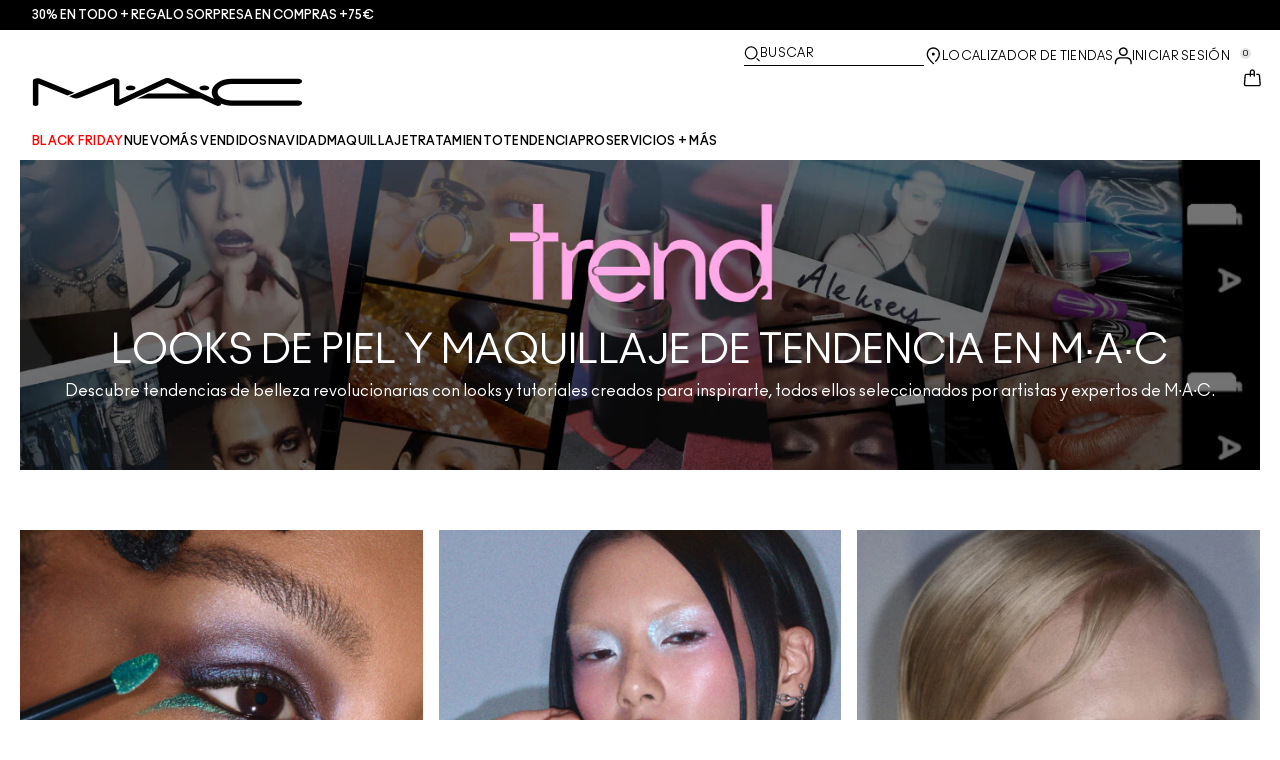

--- FILE ---
content_type: text/html; charset=utf-8
request_url: https://www.maccosmetics.es/mac-trend
body_size: 29928
content:
<!DOCTYPE html>
<html lang="es-ES" dir="ltr">
  <head>
    <meta content="VRghND8_UjYwHzkOPAEsIRs-BS1dLnwExLOexSg_vsX6SwYJxLdr7fN6" name="csrf-token">
    <title>Tendencias: looks de piel y maquillaje | M·A·C Cosmetics España - Sitio oficial</title>
<meta name="turbo-visit-control" content="reload">
<meta charset="utf-8">
<meta http-equiv="X-UA-Compatible" content="IE=edge">
<meta name="viewport" content="width=device-width, initial-scale=1.0">


<link rel="preconnect" href="https://assets.sdcdn.io">
<link rel="preconnect" href="https://assets.sdcdn.io" crossorigin>
<link rel="preconnect" href="https://sdcdn.io">
<link rel="preconnect" href="https://sdcdn.io" crossorigin>
<link rel="preconnect" href="https://cdn.cookielaw.org">
<link rel="preconnect" href="https://cdn.cookielaw.org" crossorigin>
<link rel="canonical" href="https://www.maccosmetics.es/mac-trend"><link rel="alternate" media="handheld" href="https://m.maccosmetics.es/mac-trend"><link rel="alternate" media="only screen and (max-width: 640px)" href="https://m.maccosmetics.es/mac-trend">
<meta name="description" content="Descubre las últimas tendencias de M·A·C Cosmetics y los productos que harán brillar tu look con luz propia."><meta property="og:description" content="Descubre las últimas tendencias de M·A·C Cosmetics y los productos que harán brillar tu look con luz propia."><meta property="og:title" content="Tendencias: looks de piel y maquillaje | M·A·C Cosmetics España - Sitio oficial"><meta property="og:type" content="website"><meta property="og:url" content="https://www.maccosmetics.es/mac-trend">






<link rel="shortcut icon" type="image/x-icon" href="/brands/mac/favicon-53233fa7b1fa71bb5005113732a45fc6.ico?vsn=d">
<link rel="apple-touch-icon" href="/brands/mac/apple-touch-icon-0037bb3168955e9a4c60e11fce29c8ef.png?vsn=d">

  <link rel="preload" as="image" fetchpriority="high" href="/media/export/cms/trend_hub/landing/dlp_landing_logo.jpg" media="(min-width: 1024px)">
  <link rel="preload" as="image" fetchpriority="high" href="/media/export/cms/trend_hub/landing/mobile_dlp_banner_logo.jpg" media="(max-width: 1023px)">

  <link rel="preload" as="image" fetchpriority="high" href="/media/export/cms/65645/trendhub_202511_y3k_futuristic_makeup_tile.jpg" media="(min-width: 1024px)">
  <link rel="preload" as="image" fetchpriority="high" href="/media/export/cms/65645/trendhub_202511_y3k_futuristic_makeup_tile.jpg" media="(max-width: 1023px)">

  <link rel="preload" as="image" fetchpriority="high" href="/media/export/cms/64857/Tout_desk.jpg" media="(min-width: 1024px)">
  <link rel="preload" as="image" fetchpriority="high" href="/media/export/cms/64857/Tout_mob.jpg" media="(max-width: 1023px)">

  <link rel="preload" as="image" fetchpriority="high" href="/media/export/cms/64430/Slide-1_D.jpg" media="(min-width: 1024px)">
  <link rel="preload" as="image" fetchpriority="high" href="/media/export/cms/64430/Slide-2_M.jpg" media="(max-width: 1023px)">

  <link rel="preload" as="image" fetchpriority="high" href="/media/export/cms/64079/Trend.jpg" media="(min-width: 1024px)">
  <link rel="preload" as="image" fetchpriority="high" href="/media/export/cms/64079/Trend.jpg" media="(max-width: 1023px)">

  <link rel="preload" as="image" fetchpriority="high" href="/media/export/cms/63436/trendhub_202506_sunset_spritz_tile.jpg" media="(min-width: 1024px)">
  <link rel="preload" as="image" fetchpriority="high" href="/media/export/cms/63436/trendhub_202506_sunset_spritz_tile.jpg" media="(max-width: 1023px)">

  <link rel="preload" as="image" fetchpriority="high" href="/media/export/cms/63116/trendhub_202505_vintage_mint_tile.jpg" media="(min-width: 1024px)">
  <link rel="preload" as="image" fetchpriority="high" href="/media/export/cms/63116/trendhub_202505_vintage_mint_tile.jpg" media="(max-width: 1023px)">

  <link rel="preload" as="image" fetchpriority="high" href="/media/export/cms/63082/trendhub_202504_glass_lips_tile.jpg" media="(min-width: 1024px)">
  <link rel="preload" as="image" fetchpriority="high" href="/media/export/cms/63082/trendhub_202504_glass_lips_tile.jpg" media="(max-width: 1023px)">

  <link rel="preload" as="image" fetchpriority="high" href="/media/export/cms/62560/trendhub_202503_ultra_violet_tile.jpg" media="(min-width: 1024px)">
  <link rel="preload" as="image" fetchpriority="high" href="/media/export/cms/62560/trendhub_202503_ultra_violet_tile.jpg" media="(max-width: 1023px)">

  <link rel="preload" as="image" fetchpriority="high" href="/media/export/cms/trend_hub/trendhub_202502_moonlit_skin_tile-1.jpg" media="(min-width: 1024px)">
  <link rel="preload" as="image" fetchpriority="high" href="/media/export/cms/trend_hub/trendhub_202502_moonlit_skin_tile-1.jpg" media="(max-width: 1023px)">

  <link rel="preload" as="image" fetchpriority="high" href="/media/export/Mac_trend_za/trendhub_202501_folio_tile..jpg" media="(min-width: 1024px)">
  <link rel="preload" as="image" fetchpriority="high" href="/media/export/Mac_trend_za/trendhub_202501_folio_tile..jpg" media="(max-width: 1023px)">

  <link rel="preload" as="image" fetchpriority="high" href="/media/export/cms/trend_hub/trendhub_202402_pearlskin_trend_tile.jpg" media="(min-width: 1024px)">
  <link rel="preload" as="image" fetchpriority="high" href="/media/export/Mac_trend_za/03.jpg" media="(max-width: 1023px)">




  <link as="font" fetchpriority="high" href="/_fonts/maccosmetics/Ano/AnoBold-Regular.woff2" rel="preload" type="font/woff2" crossorigin>

  <link as="font" fetchpriority="high" href="/_fonts/maccosmetics/Ano/AnoRegular-Regular.woff2" rel="preload" type="font/woff2" crossorigin>

  <link as="font" fetchpriority="high" href="/_fonts/maccosmetics/Ano/AnoBlack-Regular.woff2" rel="preload" type="font/woff2" crossorigin>

  <link as="font" fetchpriority="high" href="/_fonts/maccosmetics/Roboto/RobotoMono-Regular.woff2" rel="preload" type="font/woff2" crossorigin>

  <link as="font" fetchpriority="high" href="/_fonts/maccosmetics/Roboto/RobotoMono-Bold.woff2" rel="preload" type="font/woff2" crossorigin>

<style>
  @font-face {
  font-family: "Ano";
  src: url("/_fonts/maccosmetics/Ano/AnoBold-Regular.woff2") format("woff2");
  font-weight: 700;
  font-style: normal;
}

@font-face {
  font-family: "Ano";
  src: url("/_fonts/maccosmetics/Ano/AnoRegular-Regular.woff2") format("woff2");
  font-weight: 400;
  font-style: normal;
}

@font-face {
  font-family: "Ano";
  src: url("/_fonts/maccosmetics/Ano/AnoBlack-Regular.woff2") format("woff2");
  font-weight: 900;
  font-style: normal;
}

/* A necessary font-face for Ano Regular to be bold without changing font weight*/
@font-face {
  font-family: "Ano Regular";
  src: url("/_fonts/maccosmetics/Ano/AnoRegular-Regular.woff2") format("woff2");
  font-weight: 400;
  font-style: normal;
}

@font-face {
  font-family: "Ano Bold Regular";
  src: url("/_fonts/maccosmetics/Ano/AnoBold-Regular.woff2") format("woff2");
  font-weight: 400;
  font-style: normal;
}

@font-face {
  font-family: "Ano Black Regular";
  src: url("/_fonts/maccosmetics/Ano/AnoBlack-Regular.woff2") format("woff2");
  font-weight: 400;
  font-style: normal;
}

@font-face {
  font-family: "Roboto Mono Regular";
  src: url("/_fonts/maccosmetics/Roboto/RobotoMono-Regular.woff2") format("woff2");
  font-weight: 400;
  font-style: normal;
}

@font-face {
  font-family: "Roboto Mono Bold";
  src: url("/_fonts/maccosmetics/Roboto/RobotoMono-Bold.woff2") format("woff2");
  font-weight: 400;
  font-style: normal;
}

</style>
<link phx-track-static rel="stylesheet" type="text/css" href="/assets/app-b7e6dd06c7c758055dec856f50f96d4e.css?vsn=d">
<link phx-track-static rel="stylesheet" type="text/css" href="/brands/default/vars-2e7a9e5aba9c486d87d03bd8e80ce7a6.css?vsn=d">
<link phx-track-static rel="stylesheet" type="text/css" href="/brands/default/token_vars-b5845b4b59c8358d00077bbdb3088661.css?vsn=d">
<link phx-track-static rel="stylesheet" href="/brands/mac/vars-88452dd4e2793667652962bc4c27cc2b.css?vsn=d">
<link phx-track-static rel="stylesheet" type="text/css" href="/brands/mac/token_vars-274273c643504a889b3f250d321e2d17.css?vsn=d">
<link phx-track-static rel="stylesheet" type="text/css" href="/brands/mac/token_vars_md-1df1f4842b45d2830a939f3863dd218c.css?vsn=d">
<link phx-track-static rel="stylesheet" type="text/css" href="/brands/default/token_classes-591c50f7ff221080cfe39d57035028d0.css?vsn=d">






  
  <style id="elc-styled-components-wrapper" data-styled="active"></style>
  
  


  <script src="https://js.sentry-cdn.com/52f2679b6ee3c36328869efbeab55e91.min.js" crossorigin="anonymous">
  </script>
  <script>
  if (window.Sentry) {
    Sentry.onLoad(function() {
      Sentry.init({
        dsn: "https://52f2679b6ee3c36328869efbeab55e91@o1412351.ingest.sentry.io/4506179240460288",
        denyUrls: [
          "akam/",
          "boomerang/",
          "braze",
          "maps/api",
          "otBannerSdk",
          "resources/",
          "scripttemplates",
          "sentryWrapped",
          "smartserve",
          "static/",
          "tag-builds",
          "tag/tag",
          "ymkmodule"
        ],
        ignoreErrors: [
          "_AutofillCallbackHandler",
          "AbortError",
          "Attempt to use history.replaceState() more than 100 times per 30 seconds",
          "Cannot read properties of null",
          "Cannot read properties of undefined",
          "Failed to fetch",
          "Failed to load script",
          "Failed to read the 'sessionStorage' property from 'Window': Access is denied for this document.",
          "Non-Error exception captured with keys",
          "NotAllowedError",
          "null is not an object",
          "PerformanceMonitoringJavascriptInterface",
          "Script error",
          "The operation is insecure",
          "The operation was aborted",
          "triggerType",
          "TypeError: null is not an object (evaluating 'window.top.document')",
          "undefined is not an object",
          "window.webkit.messageHandlers"
        ],
        environment: "prod",
        release: "sha-1d905e2"
      });
      Sentry.setTag('tenant', "maccosmetics.es");
      Sentry.setTag('region', "emea");
    });
  }
  </script>

<script defer phx-track-static type="text/javascript" src="/assets/app-ab68c5eb664a9e56e4271da00ac82ca1.js?vsn=d">
</script>
    
  
<script>(window.BOOMR_mq=window.BOOMR_mq||[]).push(["addVar",{"rua.upush":"false","rua.cpush":"false","rua.upre":"false","rua.cpre":"false","rua.uprl":"false","rua.cprl":"false","rua.cprf":"false","rua.trans":"SJ-fc3a645b-06ba-4aae-b4ed-61357046c8b8","rua.cook":"true","rua.ims":"false","rua.ufprl":"false","rua.cfprl":"true","rua.isuxp":"false","rua.texp":"norulematch","rua.ceh":"false","rua.ueh":"false","rua.ieh.st":"0"}]);</script>
                              <script>!function(e){var n="https://s.go-mpulse.net/boomerang/";if("False"=="True")e.BOOMR_config=e.BOOMR_config||{},e.BOOMR_config.PageParams=e.BOOMR_config.PageParams||{},e.BOOMR_config.PageParams.pci=!0,n="https://s2.go-mpulse.net/boomerang/";if(window.BOOMR_API_key="KYZ55-AKF2B-LXQHC-LSPHF-3R2P5",function(){function e(){if(!r){var e=document.createElement("script");e.id="boomr-scr-as",e.src=window.BOOMR.url,e.async=!0,o.appendChild(e),r=!0}}function t(e){r=!0;var n,t,a,i,d=document,O=window;if(window.BOOMR.snippetMethod=e?"if":"i",t=function(e,n){var t=d.createElement("script");t.id=n||"boomr-if-as",t.src=window.BOOMR.url,BOOMR_lstart=(new Date).getTime(),e=e||d.body,e.appendChild(t)},!window.addEventListener&&window.attachEvent&&navigator.userAgent.match(/MSIE [67]\./))return window.BOOMR.snippetMethod="s",void t(o,"boomr-async");a=document.createElement("IFRAME"),a.src="about:blank",a.title="",a.role="presentation",a.loading="eager",i=(a.frameElement||a).style,i.width=0,i.height=0,i.border=0,i.display="none",o.appendChild(a);try{O=a.contentWindow,d=O.document.open()}catch(_){n=document.domain,a.src="javascript:var d=document.open();d.domain='"+n+"';void 0;",O=a.contentWindow,d=O.document.open()}if(n)d._boomrl=function(){this.domain=n,t()},d.write("<bo"+"dy onload='document._boomrl();'>");else if(O._boomrl=function(){t()},O.addEventListener)O.addEventListener("load",O._boomrl,!1);else if(O.attachEvent)O.attachEvent("onload",O._boomrl);d.close()}function a(e){window.BOOMR_onload=e&&e.timeStamp||(new Date).getTime()}if(!window.BOOMR||!window.BOOMR.version&&!window.BOOMR.snippetExecuted){window.BOOMR=window.BOOMR||{},window.BOOMR.snippetStart=(new Date).getTime(),window.BOOMR.snippetExecuted=!0,window.BOOMR.snippetVersion=14,window.BOOMR.url=n+"KYZ55-AKF2B-LXQHC-LSPHF-3R2P5";var i=document.currentScript||document.getElementsByTagName("script")[0],o=i.parentNode,r=!1,d=document.createElement("link");if(d.relList&&"function"==typeof d.relList.supports&&d.relList.supports("preload")&&"as"in d)window.BOOMR.snippetMethod="p",d.href=window.BOOMR.url,d.rel="preload",d.as="script",d.addEventListener("load",e),d.addEventListener("error",function(){t(!0)}),setTimeout(function(){if(!r)t(!0)},3e3),BOOMR_lstart=(new Date).getTime(),o.appendChild(d);else t(!1);if(window.addEventListener)window.addEventListener("load",a,!1);else if(window.attachEvent)window.attachEvent("onload",a)}}(),"".length>0)if(e&&"performance"in e&&e.performance&&"function"==typeof e.performance.setResourceTimingBufferSize)e.performance.setResourceTimingBufferSize();!function(){if(BOOMR=e.BOOMR||{},BOOMR.plugins=BOOMR.plugins||{},!BOOMR.plugins.AK){var n="true"=="true"?1:0,t="cookiepresent",a="gqhnr4yxeeo4q2jcyybq-f-55a979647-clientnsv4-s.akamaihd.net",i="false"=="true"?2:1,o={"ak.v":"39","ak.cp":"1511090","ak.ai":parseInt("944143",10),"ak.ol":"0","ak.cr":8,"ak.ipv":4,"ak.proto":"h2","ak.rid":"5008ccdc","ak.r":44332,"ak.a2":n,"ak.m":"dscx","ak.n":"essl","ak.bpcip":"52.14.216.0","ak.cport":56090,"ak.gh":"23.33.28.200","ak.quicv":"","ak.tlsv":"tls1.3","ak.0rtt":"","ak.0rtt.ed":"","ak.csrc":"-","ak.acc":"","ak.t":"1763886595","ak.ak":"hOBiQwZUYzCg5VSAfCLimQ==7/SMOH+HaibKbXfzx4cD4N4jgu2srhzoPMSwCmtLPWLc6usqXW2LiPB5JCnvIOJYgff5o0+bkaa8NqHMEvUMfGg+WUowr5cmBGJlXK2qGL+wCmlrde50Gy+5+YtIBgsUR7YnT66vrg3LGspoEdfX8awzxHvd/3U37ih7DoIQgqzFvy0xpBuzl5d+N+8D2/tNl9i9fHN7M/IWasCq+CJGtb8ru1fymLjDEA/f8vM2hbKuMYRV6JshY3Fa1J/w0a8TfKY2pEIm6KiwZIO02SwQ0xE5mag+2Wy8pf1+PCwo2fWsnLLciY3MeZWfIlFgq1ix7yeQFrHgRCSf+0FJurxjkCIx8RzHGIGeWDFhx4JZw4zC23JerQRbXH0+SyUOfzc+nTWfxCjp3qMbQewVpOvQyKzyEEqhXY/ahFJMw0aZ/rc=","ak.pv":"138","ak.dpoabenc":"","ak.tf":i};if(""!==t)o["ak.ruds"]=t;var r={i:!1,av:function(n){var t="http.initiator";if(n&&(!n[t]||"spa_hard"===n[t]))o["ak.feo"]=void 0!==e.aFeoApplied?1:0,BOOMR.addVar(o)},rv:function(){var e=["ak.bpcip","ak.cport","ak.cr","ak.csrc","ak.gh","ak.ipv","ak.m","ak.n","ak.ol","ak.proto","ak.quicv","ak.tlsv","ak.0rtt","ak.0rtt.ed","ak.r","ak.acc","ak.t","ak.tf"];BOOMR.removeVar(e)}};BOOMR.plugins.AK={akVars:o,akDNSPreFetchDomain:a,init:function(){if(!r.i){var e=BOOMR.subscribe;e("before_beacon",r.av,null,null),e("onbeacon",r.rv,null,null),r.i=!0}return this},is_complete:function(){return!0}}}}()}(window);</script></head>
  <body class="overflow-x-hidden bg-bg text-body">
    <div id="phx-GHqVg2DorQC1mOgC" data-phx-main data-phx-session="SFMyNTY.[base64].f8EexxVpmy_4TM3Dv6F0xszLbepDc-W58yMZc9PSDXw" data-phx-static="SFMyNTY.[base64].1fhpEKBpiHqmR3Kt_JTJrX9dNNTlP0oQY3019A66i_w">
  

  <div class="relative font-body max-md:h-full">
    <div id="hook-relay" phx-hook="HookRelay"></div>
    
    <section class="search_overlay fixed max-xl:top-0 hidden w-full h-full pt-4 m-auto bg-transparent min-h-96" data-controller="search" id="predictive_search_section" phx-hook="predictiveSearch">
      <div></div>
    </section>
    <div class="min-h-screen">
      <header class="layout-header" data-controller="header-scroll mobile-header gnav-account " data-header-scroll-target="header" data-gnav-account-user-account-path-value="/account/index.tmpl" phx-update="ignore" id="enterprise-header" vulcan-id="header">
  <div class="skip-link">
    <p>
      <a href="#main-content">::elc_general.skip_link::</a>
    </p>
  </div>

  <div class="promo-bar">
  <div class="promo-bar-inner-container">
    <p class="promo-bar-paragraph">
      





<a href="/products/bestsellers" class="promo-bar-left-text">
  
  
  
    30% en todo + regalo sorpresa en compras +75€
  
</a>




      
    </p>

    
  </div>
</div>

  <div class="gnav-desktop-overlay-shadow"></div>

  <div class="header-background relative w-full">
    <div class="header-container">
      
      <div>
  <div class="utility-nav">
    <button aria-label="::elc_general.aria_menu::" class="mobile-header-secondary-links-inner-container" type="button" id="menu-button" data-action="mobile-header#toggleSidebar keydown.enter-&gt;mobile-header#focusSidebarOnOpen">
  
  <svg class="header-secondary-links-icon" fill="none" height="19" viewbox="0 0 19 19" width="19" xmlns="http://www.w3.org/2000/svg"><path d="M17.969 14.5968L18.0574 14.6008C18.4933 14.6453 18.833 15.0153 18.833 15.4651C18.833 15.9149 18.4933 16.2849 18.0574 16.3294L17.969 16.3334H1.69706C1.21964 16.3334 0.833008 15.9449 0.833008 15.4651C0.833008 14.9854 1.21964 14.5968 1.69706 14.5968H17.969ZM17.969 8.46511L18.0574 8.4691C18.4933 8.51359 18.833 8.88361 18.833 9.33337C18.833 9.78314 18.4933 10.1532 18.0574 10.1976L17.969 10.2016H1.69706C1.21964 10.2016 0.833008 9.81312 0.833008 9.33337C0.833008 8.85362 1.21964 8.46511 1.69706 8.46511H17.969ZM17.969 2.33337L18.0574 2.33737C18.4933 2.38185 18.833 2.75187 18.833 3.20164C18.833 3.6514 18.4933 4.02143 18.0574 4.06591L17.969 4.0699H1.69706C1.21964 4.0699 0.833008 3.68139 0.833008 3.20164C0.833008 2.72189 1.21964 2.33337 1.69706 2.33337H17.969Z" fill="black"></path></svg>

  <span class="screen-reader-only levelOne">
    ::elc_general.menu::
  </span>
  
</button>





    <a href="/" title="MAC Cosmetics" class="utility-nav-logo">
  
  <svg class="header-brand-logo" fill="none" height="52" viewbox="0 0 500 52" width="500" xmlns="http://www.w3.org/2000/svg"><title>Mac Cosmetics logo</title><path fill-rule="evenodd" clip-rule="evenodd" d="M493.098 41.6178H369.266C354.716 41.6178 343.035 34.5796 343.035 26.3172C343.035 18.0548 354.716 11.0165 369.266 11.0165H493.098C496.921 11.0165 500 8.7724 500 6.12029C500 3.36615 496.921 1.22406 493.098 1.22406H369.266C348.45 1.22406 332.201 12.2406 332.201 26.4192C332.201 30.7034 333.583 34.6816 336.875 38.8639L257.118 1.73408C254.78 0.612029 252.55 0 249.895 0C247.24 0 245.116 0.612029 242.673 1.73408L160.792 39.7819V5.50825C160.792 2.75412 156.969 0.612029 152.19 0.612029C149.004 0.612029 147.092 1.42806 147.092 1.42806L67.229 33.8656L74.1321 36.6197C76.2561 37.4357 78.1677 37.8437 80.5041 37.8437C82.8406 37.8437 84.7522 37.4357 86.8762 36.6197L150.703 10.6085V48.5543C150.703 50.3902 153.04 51.8184 155.801 51.8184H156.226C157.5 51.8184 158.668 51.5123 159.624 51.1043L250.002 9.18041L291.526 28.5614H214.424L193.928 38.0478H312.024L340.38 51.2064C341.336 51.6145 342.504 51.9203 343.777 51.9203C346.858 51.9203 349.301 50.4924 349.301 48.6562C349.301 48.4523 349.301 47.9421 348.769 47.3302C354.185 49.6763 361.089 51.5123 369.266 51.4104H493.098C496.921 51.4104 500 49.1662 500 46.5142C499.893 43.76 496.814 41.6178 493.098 41.6178ZM181.511 22.9326C186.609 22.9326 190.644 20.9944 190.644 18.5463C190.644 16.2002 186.504 14.1601 181.511 14.1601C176.414 14.1601 172.378 16.0982 172.378 18.5463C172.378 20.9944 176.52 22.9326 181.511 22.9326ZM309.269 18.5463C309.269 16.0982 313.411 14.1601 318.402 14.1601C323.5 14.1601 327.535 16.2002 327.535 18.5463C327.535 20.9944 323.5 22.9326 318.402 22.9326C313.304 22.9326 309.269 20.9944 309.269 18.5463ZM13.7 1.40566L77.4209 27.3149L64.1458 32.619L10.1954 10.6881V48.7359C10.1954 50.5719 7.96511 52 5.09768 52C2.33644 52 0 50.5719 0 48.7359V5.48585C0 2.73173 3.82325 0.487623 8.60232 0.589626C11.6822 0.589626 13.7 1.40566 13.7 1.40566Z" fill="black"></path></svg>

  <span class="screen-reader-only">MAC Cosmetics</span>
</a>



    <div class="desktop-header-secondary-links-container">
      <div class="vulcan-loading" phx-connected="[[&quot;remove_class&quot;,{&quot;names&quot;:[&quot;vulcan-loading&quot;]}]]">
        <button aria-label="Buscar" class="desktop-header-search-container" type="button" vulcan-id="search-icon-desktop" vulcan-toggle="predictive">
  
  <svg class="header-search-icon" fill="none" height="17" viewbox="0 0 17 17" width="17" xmlns="http://www.w3.org/2000/svg"><path d="M13.8468 12.6427L16.623 15.2102C16.8772 15.4473 16.9052 15.8432 16.6821 16.1116C16.4564 16.383 16.0683 16.4056 15.8106 16.1778L15.8062 16.1739L13.0399 13.6155L13.8468 12.6427Z" fill="black"></path><path fill-rule="evenodd" clip-rule="evenodd" d="M7.60171 1.61323C4.54901 1.61323 2.0743 4.16482 2.0743 7.31237C2.0743 10.4599 4.54901 13.0115 7.60171 13.0115C10.6544 13.0115 13.1291 10.4599 13.1291 7.31237C13.1291 4.16482 10.6544 1.61323 7.60171 1.61323ZM0.833008 7.31237C0.833008 3.45798 3.86346 0.333374 7.60171 0.333374C11.34 0.333374 14.3704 3.45798 14.3704 7.31237C14.3704 11.1668 11.34 14.2914 7.60171 14.2914C3.86346 14.2914 0.833008 11.1668 0.833008 7.31237Z" fill="black"></path></svg>

  <span class="header-search-text levelOne">
    Buscar
  </span>
  
</button>




      </div>

      





<a href="/store-locator" class="desktop-header-secondary-links-inner-container desktop-header-accessibility-location" phx-click="[[&quot;dispatch&quot;,{&quot;detail&quot;:{&quot;event_name&quot;:&quot;analytics.gnavPromo&quot;,&quot;payload&quot;:{&quot;promo_name&quot;:&quot;Localizador de tiendas&quot;,&quot;promo_pos&quot;:[&quot;&quot;]}},&quot;event&quot;:&quot;phx:trackEvent&quot;}]]">
  
  <svg class="header-secondary-links-icon" fill="none" height="19" viewbox="0 0 19 19" width="19" xmlns="http://www.w3.org/2000/svg"><path d="M9.82773 9.10753C10.6819 9.10753 11.3765 8.39155 11.3765 7.51098C11.3765 6.63041 10.6819 5.91443 9.82773 5.91443C8.97351 5.91443 8.27895 6.63041 8.27895 7.51098C8.27895 8.39155 8.97351 9.10753 9.82773 9.10753Z" fill="black"></path><path fill-rule="evenodd" clip-rule="evenodd" d="M2.83301 7.77432C2.83301 2.94357 6.44249 0.333374 9.82773 0.333374C11.7665 0.333374 13.6262 1.12214 14.939 2.50135L14.9397 2.5021C16.2324 3.86926 16.8792 5.70595 16.8304 7.79465C16.8289 9.92915 15.5919 12.3476 13.2782 14.9646L13.2734 14.97L12.4251 15.8445L11.3974 14.8881L12.2419 14.0176C14.3884 11.5912 15.4148 9.5036 15.4148 7.81547V7.81117L15.4149 7.80687C15.4609 6.07718 14.941 4.61647 13.929 3.54998C12.8955 2.46132 11.4027 1.82563 9.82773 1.82563C7.11539 1.82563 4.24068 3.92117 4.24068 7.81547C4.24068 8.87183 4.63316 10.0729 5.44962 11.4169C6.26494 12.7591 7.49191 14.2252 9.13203 15.8059L10.8567 17.4195L10.5914 17.651C10.4931 17.7367 10.4016 17.8231 10.2978 17.9218L10.2932 17.9263L9.82773 18.3334L9.36605 17.9296L9.36494 17.9286C7.22124 16.0167 5.59312 14.2121 4.49901 12.5245C3.40577 10.8383 2.83301 9.24897 2.83301 7.77432Z" fill="black"></path></svg>

  <span class="desktop-header-secondary-links-text levelOne">
    Localizador de tiendas
  </span>
  
</a>




      <div id="gnav-account-container" phx-update="ignore">
  <a href="/sign-in" title="Account" class="desktop-header-secondary-links-inner-container desktop-header-accessibility-account" phx-click="[[&quot;dispatch&quot;,{&quot;detail&quot;:{&quot;event_name&quot;:&quot;analytics.gnavPromo&quot;,&quot;payload&quot;:{&quot;promo_name&quot;:&quot;Iniciar sesión&quot;,&quot;promo_pos&quot;:[&quot;gnav&quot;]}},&quot;event&quot;:&quot;phx:trackEvent&quot;}]]" data-gnav-account-target="accountLink">
    
  <svg class="header-secondary-links-icon" fill="none" height="19" viewbox="0 0 19 19" width="19" xmlns="http://www.w3.org/2000/svg"><path fill-rule="evenodd" clip-rule="evenodd" d="M5.07976 4.89679C5.07976 7.55883 7.26667 9.58704 9.83951 9.58704C12.4124 9.58704 14.5993 7.68559 14.5993 5.02356C14.5993 2.36153 12.4124 0.333313 9.83951 0.333313C7.26667 0.333313 5.07976 2.23476 5.07976 4.89679ZM6.62346 5.02356C6.62346 3.24887 8.03852 1.85447 9.83951 1.85447C11.6405 1.85447 13.0556 3.37563 13.0556 5.02356C13.0556 6.67148 11.5119 8.06588 9.83951 8.06588C8.16717 8.06588 6.62346 6.79825 6.62346 5.02356Z" fill="black"></path><path d="M0.83374 17.5714V16.1778C0.83374 13.1355 3.25916 10.727 6.32285 10.727H13.3438C16.4075 10.727 18.8329 13.1355 18.8329 16.1778V17.5722H18.8218C18.8214 17.9927 18.478 18.3334 18.0545 18.3334C17.6308 18.3334 17.2872 17.9923 17.2872 17.5714C17.2872 17.5219 17.292 17.4736 17.3011 17.4267V16.1778C17.3011 14.0228 15.5139 12.2481 13.3438 12.2481H6.32285C4.15273 12.2481 2.36558 14.0228 2.36558 16.1778V17.5053C2.36747 17.5271 2.36843 17.5491 2.36843 17.5714C2.36843 17.9923 2.02488 18.3334 1.60108 18.3334C1.17757 18.3334 0.834182 17.9919 0.83374 17.5714Z" fill="black"></path></svg>

    <span class="desktop-header-secondary-links-text" data-gnav-account-target="accountText">
      Iniciar sesión
    </span>
  </a>
</div>
      <button id="cart-icon" type="button" phx-update="ignore" class="ufc-cart-icon-container" data-action="click-&gt;cart-icon#handleCartIconClick mouseenter-&gt;cart-icon#handleMouseEnter setCartIconCount@window-&gt;cart-icon#setItemsCount" data-cart-target="cartButton" data-controller="cart cart-icon" data-cart-icon-is-drawer-disabled-value="false" data-cart-icon-cart-icon-url-value="/cart" data-mounted="true" tabindex="0" aria-label="View items in shopping cart">
  
  <svg class="ufc-cart-icon-svg" fill="none" height="19" viewbox="0 0 19 19" width="19" xmlns="http://www.w3.org/2000/svg"><path fill-rule="evenodd" clip-rule="evenodd" d="M3.01293 7.02234L3.01285 7.02335L2.27935 16.084L2.27914 16.0865C2.23275 16.632 2.64957 16.9854 3.01901 16.9854H16.647C17.0164 16.9854 17.4333 16.632 17.3869 16.0865L17.3867 16.084L16.6532 7.03182C16.6116 6.5462 16.2363 6.2721 15.9133 6.2721H14.0338V4.92408H15.9133C17.107 4.92408 18.001 5.85333 18.0917 6.92558L18.0919 6.92783L18.8254 15.9797L18.8255 15.9809C18.9268 17.1798 17.9918 18.3334 16.647 18.3334H3.01901C1.67428 18.3334 0.739336 17.18 0.840489 15.9811L0.840607 15.9797L1.57427 6.91711C1.66502 5.84486 2.55905 4.91561 3.7527 4.91561H11.1064V6.26363H3.7527C3.42973 6.26363 3.05452 6.53673 3.01293 7.02234Z" fill="black"></path><path fill-rule="evenodd" clip-rule="evenodd" d="M7.11643 3.05712C7.11643 1.62208 8.26485 0.333374 9.83294 0.333374C11.3891 0.333374 12.5494 1.60983 12.5494 3.05712V7.48693C12.5494 7.85918 12.2264 8.16094 11.8279 8.16094C11.4294 8.16094 11.1064 7.85918 11.1064 7.48693V3.05712C11.1064 2.23445 10.4696 1.68139 9.83294 1.68139C9.19172 1.68139 8.55949 2.23914 8.55949 3.05712V7.48693C8.55949 7.85918 8.23645 8.16094 7.83796 8.16094C7.43947 8.16094 7.11643 7.85918 7.11643 7.48693V3.05712Z" fill="black"></path></svg>

  <span data-cart-icon-target="itemsCount" class="ufc-cart-icon-count" aria-hidden="true">
    0
  </span>
</button>
    </div>
  </div>

  
  <div class="vulcan-loading" phx-connected="[[&quot;remove_class&quot;,{&quot;names&quot;:[&quot;vulcan-loading&quot;]}]]">
    <button aria-label="Buscar" class="mobile-header-search-container" type="button" vulcan-toggle="predictive">
  
  <svg class="header-search-icon" fill="none" height="17" viewbox="0 0 17 17" width="17" xmlns="http://www.w3.org/2000/svg"><path d="M13.8468 12.6427L16.623 15.2102C16.8772 15.4473 16.9052 15.8432 16.6821 16.1116C16.4564 16.383 16.0683 16.4056 15.8106 16.1778L15.8062 16.1739L13.0399 13.6155L13.8468 12.6427Z" fill="black"></path><path fill-rule="evenodd" clip-rule="evenodd" d="M7.60171 1.61323C4.54901 1.61323 2.0743 4.16482 2.0743 7.31237C2.0743 10.4599 4.54901 13.0115 7.60171 13.0115C10.6544 13.0115 13.1291 10.4599 13.1291 7.31237C13.1291 4.16482 10.6544 1.61323 7.60171 1.61323ZM0.833008 7.31237C0.833008 3.45798 3.86346 0.333374 7.60171 0.333374C11.34 0.333374 14.3704 3.45798 14.3704 7.31237C14.3704 11.1668 11.34 14.2914 7.60171 14.2914C3.86346 14.2914 0.833008 11.1668 0.833008 7.31237Z" fill="black"></path></svg>

  <span class="header-search-text levelOne">
    Buscar
  </span>
  
</button>




  </div>
</div>

      
      <div class="gnav-desktop-header-bottom-row">
        
        <div class="desktop-header-brand-logo-container items-center">
          
          

<a href="/" title="MAC Cosmetics" class="desktop-header-brand-logo">
  
  <svg class="header-brand-logo" fill="none" height="52" viewbox="0 0 500 52" width="500" xmlns="http://www.w3.org/2000/svg"><title>Mac Cosmetics logo</title><path fill-rule="evenodd" clip-rule="evenodd" d="M493.098 41.6178H369.266C354.716 41.6178 343.035 34.5796 343.035 26.3172C343.035 18.0548 354.716 11.0165 369.266 11.0165H493.098C496.921 11.0165 500 8.7724 500 6.12029C500 3.36615 496.921 1.22406 493.098 1.22406H369.266C348.45 1.22406 332.201 12.2406 332.201 26.4192C332.201 30.7034 333.583 34.6816 336.875 38.8639L257.118 1.73408C254.78 0.612029 252.55 0 249.895 0C247.24 0 245.116 0.612029 242.673 1.73408L160.792 39.7819V5.50825C160.792 2.75412 156.969 0.612029 152.19 0.612029C149.004 0.612029 147.092 1.42806 147.092 1.42806L67.229 33.8656L74.1321 36.6197C76.2561 37.4357 78.1677 37.8437 80.5041 37.8437C82.8406 37.8437 84.7522 37.4357 86.8762 36.6197L150.703 10.6085V48.5543C150.703 50.3902 153.04 51.8184 155.801 51.8184H156.226C157.5 51.8184 158.668 51.5123 159.624 51.1043L250.002 9.18041L291.526 28.5614H214.424L193.928 38.0478H312.024L340.38 51.2064C341.336 51.6145 342.504 51.9203 343.777 51.9203C346.858 51.9203 349.301 50.4924 349.301 48.6562C349.301 48.4523 349.301 47.9421 348.769 47.3302C354.185 49.6763 361.089 51.5123 369.266 51.4104H493.098C496.921 51.4104 500 49.1662 500 46.5142C499.893 43.76 496.814 41.6178 493.098 41.6178ZM181.511 22.9326C186.609 22.9326 190.644 20.9944 190.644 18.5463C190.644 16.2002 186.504 14.1601 181.511 14.1601C176.414 14.1601 172.378 16.0982 172.378 18.5463C172.378 20.9944 176.52 22.9326 181.511 22.9326ZM309.269 18.5463C309.269 16.0982 313.411 14.1601 318.402 14.1601C323.5 14.1601 327.535 16.2002 327.535 18.5463C327.535 20.9944 323.5 22.9326 318.402 22.9326C313.304 22.9326 309.269 20.9944 309.269 18.5463ZM13.7 1.40566L77.4209 27.3149L64.1458 32.619L10.1954 10.6881V48.7359C10.1954 50.5719 7.96511 52 5.09768 52C2.33644 52 0 50.5719 0 48.7359V5.48585C0 2.73173 3.82325 0.487623 8.60232 0.589626C11.6822 0.589626 13.7 1.40566 13.7 1.40566Z" fill="black"></path></svg>

</a>
        </div>

        
        <div class="gnav-desktop-container">
  <nav id="desktop-nav" phx-hook="accessibilityDesktopNav" class="gnav-desktop-top-level-container">
    <div class="gnav-desktop-top-level-row">
      <div class="gnav-desktop-nav-item-group ">
        <div class="gnav-desktop-nav-item">
          





<a href="/products/bestsellers" class="gnav-desktop-top-level-title" phx-click="[[&quot;dispatch&quot;,{&quot;detail&quot;:{&quot;event_name&quot;:&quot;analytics.gnavPromo&quot;,&quot;payload&quot;:{&quot;promo_name&quot;:&quot;&lt;span style=\&quot;color:red;\&quot;&gt;BLACK FRIDAY&lt;/span&gt;&quot;,&quot;promo_pos&quot;:[&quot;&quot;]}},&quot;event&quot;:&quot;phx:trackEvent&quot;}]]" aria-label="::elc_general.view_menu::">
  
  
  
    <span style="color:red;">BLACK FRIDAY</span>
  
</a>




          
        </div>

        
        
      </div><div class="gnav-desktop-nav-item-group navbar-level-2-content-group">
        <div class="gnav-desktop-nav-item">
          





<a href="/products/collections" class="gnav-desktop-top-level-title" phx-click="[[&quot;dispatch&quot;,{&quot;detail&quot;:{&quot;event_name&quot;:&quot;analytics.gnavPromo&quot;,&quot;payload&quot;:{&quot;promo_name&quot;:&quot;NUEVO&quot;,&quot;promo_pos&quot;:[&quot;&quot;]}},&quot;event&quot;:&quot;phx:trackEvent&quot;}]]" aria-label="::elc_general.view_menu::">
  
  
  
    NUEVO
  
</a>




          <button id="NUEVO" phx-hook="accessibilitySubNavToggle" data-accessibility="trigger" class="gnav-desktop-top-level-accessibility-trigger-container" aria-label="::elc_general.view_menu::">
            
  <svg class="gnav-desktop-top-level-accessibility-trigger-icon" fill="currentColor" height="16" role="button" viewbox="0 0 16 16" width="16" xmlns="http://www.w3.org/2000/svg"><path fill-rule="evenodd" clip-rule="evenodd" d="M8 10.9228L0.677179 3.6L0 4.27718L8 12.2772L16 4.27718L15.3228 3.6L8 10.9228Z" fill="currentColor"></path></svg>

          </button>
        </div>

        
        <div class="gnav-desktop-sub-nav-container">
          <div class="gnav-desktop-sub-nav-content">
            <div class="gnav-desktop-sub-nav-content-column space-y-4">
              







<p class="gnav-desktop-sub-nav-category-title levelOne">
  NOVEDADES
</p>


              
                





<a href="/doja-cat-makeup" title="DOJA CAT" class="gnav-desktop-sub-nav-item-text" phx-click="[[&quot;dispatch&quot;,{&quot;detail&quot;:{&quot;event_name&quot;:&quot;analytics.gnavPromo&quot;,&quot;payload&quot;:{&quot;promo_name&quot;:&quot;DOJA CAT&quot;,&quot;promo_pos&quot;:[&quot;&quot;]}},&quot;event&quot;:&quot;phx:trackEvent&quot;}]]">
  
  
  
    DOJA CAT
  
</a>









<a href="/product/skinfinish-lightstruck-liquid-highlighter" title="Skinfinish Lighstruck Liquid Highlighter" class="gnav-desktop-sub-nav-item-text" phx-click="[[&quot;dispatch&quot;,{&quot;detail&quot;:{&quot;event_name&quot;:&quot;analytics.gnavPromo&quot;,&quot;payload&quot;:{&quot;promo_name&quot;:&quot;Skinfinish Lighstruck Liquid Highlighter&quot;,&quot;promo_pos&quot;:[&quot;&quot;]}},&quot;event&quot;:&quot;phx:trackEvent&quot;}]]">
  
  
  
    Skinfinish Lighstruck Liquid Highlighter
  
</a>









<a href="/product/lipglass-air" title="Lipglass Air" class="gnav-desktop-sub-nav-item-text" phx-click="[[&quot;dispatch&quot;,{&quot;detail&quot;:{&quot;event_name&quot;:&quot;analytics.gnavPromo&quot;,&quot;payload&quot;:{&quot;promo_name&quot;:&quot;Lipglass Air&quot;,&quot;promo_pos&quot;:[&quot;&quot;]}},&quot;event&quot;:&quot;phx:trackEvent&quot;}]]">
  
  
  
    Lipglass Air
  
</a>









<a href="/product/m-a-cstack-elevated-mascara" title="M·A·CStack Elevated Mascara" class="gnav-desktop-sub-nav-item-text" phx-click="[[&quot;dispatch&quot;,{&quot;detail&quot;:{&quot;event_name&quot;:&quot;analytics.gnavPromo&quot;,&quot;payload&quot;:{&quot;promo_name&quot;:&quot;M·A·CStack Elevated Mascara&quot;,&quot;promo_pos&quot;:[&quot;&quot;]}},&quot;event&quot;:&quot;phx:trackEvent&quot;}]]">
  
  
  
    M·A·CStack Elevated Mascara
  
</a>









<a href="/product/lipglazer" title="Lipglazer" class="gnav-desktop-sub-nav-item-text" phx-click="[[&quot;dispatch&quot;,{&quot;detail&quot;:{&quot;event_name&quot;:&quot;analytics.gnavPromo&quot;,&quot;payload&quot;:{&quot;promo_name&quot;:&quot;Lipglazer&quot;,&quot;promo_pos&quot;:[&quot;&quot;]}},&quot;event&quot;:&quot;phx:trackEvent&quot;}]]">
  
  
  
    Lipglazer
  
</a>









<a href="/macstack" title="Macstack" class="gnav-desktop-sub-nav-item-text" phx-click="[[&quot;dispatch&quot;,{&quot;detail&quot;:{&quot;event_name&quot;:&quot;analytics.gnavPromo&quot;,&quot;payload&quot;:{&quot;promo_name&quot;:&quot;Macstack&quot;,&quot;promo_pos&quot;:[&quot;&quot;]}},&quot;event&quot;:&quot;phx:trackEvent&quot;}]]">
  
  
  
    Macstack
  
</a>









<a href="/products/collections" title="Comprar todas las novedades" class="gnav-desktop-sub-nav-item-text" phx-click="[[&quot;dispatch&quot;,{&quot;detail&quot;:{&quot;event_name&quot;:&quot;analytics.gnavPromo&quot;,&quot;payload&quot;:{&quot;promo_name&quot;:&quot;Comprar todas las novedades&quot;,&quot;promo_pos&quot;:[&quot;&quot;]}},&quot;event&quot;:&quot;phx:trackEvent&quot;}]]">
  
  
  
    Comprar todas las novedades
  
</a>




              
            </div>

            
            <div class="ml-auto">
              <div class="desktop-sub-menu-tout-container">
                <div class="desktop-sub-menu-tout">
  <a href="/product/skinfinish-lightstruck-liquid-highlighter">
    <img src="https://www.maccosmetics.es/media/export/cms/64046/C-NAV-DESKTOP_ASSETNAME_GNAV.jpg" alt="/product/skinfinish-lightstruck-liquid-highlighter" class="desktop-sub-menu-tout-image">
    <div class="desktop-sub-menu-tout-text">
      SKINFINISH LIGHSTRUCK LIQUID HIGHLIGHTER
    </div>
  </a>
</div>
<div class="desktop-sub-menu-tout">
  <a href="/doja-cat-makeup">
    <img src="https://www.maccosmetics.es/media/export/cms/65065/338X190.avif" alt="/doja-cat-makeup" class="desktop-sub-menu-tout-image">
    <div class="desktop-sub-menu-tout-text">
      DOJA CAT SOLO LLEVA M·A·C
    </div>
  </a>
</div>
<div class="desktop-sub-menu-tout">
  <a href="/i-only-wear-mac">
    <img src="https://www.maccosmetics.es/media/export/cms/64375/Only_wear_gnav.jpg" alt="/i-only-wear-mac" class="desktop-sub-menu-tout-image">
    <div class="desktop-sub-menu-tout-text">
      I ONLY WEAR MAC
    </div>
  </a>
</div>

              </div>
            </div>
          </div>
        </div>
      </div><div class="gnav-desktop-nav-item-group ">
        <div class="gnav-desktop-nav-item">
          





<a href="/products/bestsellers" class="gnav-desktop-top-level-title" phx-click="[[&quot;dispatch&quot;,{&quot;detail&quot;:{&quot;event_name&quot;:&quot;analytics.gnavPromo&quot;,&quot;payload&quot;:{&quot;promo_name&quot;:&quot;MÁS VENDIDOS&quot;,&quot;promo_pos&quot;:[&quot;&quot;]}},&quot;event&quot;:&quot;phx:trackEvent&quot;}]]" aria-label="::elc_general.view_menu::">
  
  
  
    MÁS VENDIDOS
  
</a>




          
        </div>

        
        
      </div><div class="gnav-desktop-nav-item-group navbar-level-2-content-group">
        <div class="gnav-desktop-nav-item">
          





<a href="/collections-holiday" class="gnav-desktop-top-level-title" phx-click="[[&quot;dispatch&quot;,{&quot;detail&quot;:{&quot;event_name&quot;:&quot;analytics.gnavPromo&quot;,&quot;payload&quot;:{&quot;promo_name&quot;:&quot;NAVIDAD​&quot;,&quot;promo_pos&quot;:[&quot;&quot;]}},&quot;event&quot;:&quot;phx:trackEvent&quot;}]]" aria-label="::elc_general.view_menu::">
  
  
  
    NAVIDAD​
  
</a>




          <button id="NAVIDAD​" phx-hook="accessibilitySubNavToggle" data-accessibility="trigger" class="gnav-desktop-top-level-accessibility-trigger-container" aria-label="::elc_general.view_menu::">
            
  <svg class="gnav-desktop-top-level-accessibility-trigger-icon" fill="currentColor" height="16" role="button" viewbox="0 0 16 16" width="16" xmlns="http://www.w3.org/2000/svg"><path fill-rule="evenodd" clip-rule="evenodd" d="M8 10.9228L0.677179 3.6L0 4.27718L8 12.2772L16 4.27718L15.3228 3.6L8 10.9228Z" fill="currentColor"></path></svg>

          </button>
        </div>

        
        <div class="gnav-desktop-sub-nav-container">
          <div class="gnav-desktop-sub-nav-content">
            <div class="gnav-desktop-sub-nav-content-column space-y-4">
              







<p class="gnav-desktop-sub-nav-category-title levelOne">
  HOLIDAY COLLECTION
</p>


              
                





<a href="/product/24-mystery-must-haves-advent-calendar" title="CALENDARIO DE ADVIENTO" class="gnav-desktop-sub-nav-item-text" phx-click="[[&quot;dispatch&quot;,{&quot;detail&quot;:{&quot;event_name&quot;:&quot;analytics.gnavPromo&quot;,&quot;payload&quot;:{&quot;promo_name&quot;:&quot;CALENDARIO DE ADVIENTO&quot;,&quot;promo_pos&quot;:[&quot;&quot;]}},&quot;event&quot;:&quot;phx:trackEvent&quot;}]]">
  
  
  
    CALENDARIO DE ADVIENTO
  
</a>









<a href="/collections-holiday" title="VER TODOS LOS REGALOS" class="gnav-desktop-sub-nav-item-text" phx-click="[[&quot;dispatch&quot;,{&quot;detail&quot;:{&quot;event_name&quot;:&quot;analytics.gnavPromo&quot;,&quot;payload&quot;:{&quot;promo_name&quot;:&quot;VER TODOS LOS REGALOS&quot;,&quot;promo_pos&quot;:[&quot;&quot;]}},&quot;event&quot;:&quot;phx:trackEvent&quot;}]]">
  
  
  
    VER TODOS LOS REGALOS
  
</a>




              
            </div><div class="gnav-desktop-sub-nav-content-column space-y-4">
              







<p class="gnav-desktop-sub-nav-category-title levelOne">
  REGALOS POR CATEGORÍA
</p>


              
                





<a href="/products/mini-mac-travel-size-makeup" title="Mini M·A·C" class="gnav-desktop-sub-nav-item-text" phx-click="[[&quot;dispatch&quot;,{&quot;detail&quot;:{&quot;event_name&quot;:&quot;analytics.gnavPromo&quot;,&quot;payload&quot;:{&quot;promo_name&quot;:&quot;Mini M·A·C&quot;,&quot;promo_pos&quot;:[&quot;&quot;]}},&quot;event&quot;:&quot;phx:trackEvent&quot;}]]">
  
  
  
    Mini M·A·C
  
</a>









<a href="/products/skincare" title="Piel" class="gnav-desktop-sub-nav-item-text" phx-click="[[&quot;dispatch&quot;,{&quot;detail&quot;:{&quot;event_name&quot;:&quot;analytics.gnavPromo&quot;,&quot;payload&quot;:{&quot;promo_name&quot;:&quot;Piel&quot;,&quot;promo_pos&quot;:[&quot;&quot;]}},&quot;event&quot;:&quot;phx:trackEvent&quot;}]]">
  
  
  
    Piel
  
</a>









<a href="/products/face" title="Cara" class="gnav-desktop-sub-nav-item-text" phx-click="[[&quot;dispatch&quot;,{&quot;detail&quot;:{&quot;event_name&quot;:&quot;analytics.gnavPromo&quot;,&quot;payload&quot;:{&quot;promo_name&quot;:&quot;Cara&quot;,&quot;promo_pos&quot;:[&quot;&quot;]}},&quot;event&quot;:&quot;phx:trackEvent&quot;}]]">
  
  
  
    Cara
  
</a>









<a href="/products/lips" title="Labios" class="gnav-desktop-sub-nav-item-text" phx-click="[[&quot;dispatch&quot;,{&quot;detail&quot;:{&quot;event_name&quot;:&quot;analytics.gnavPromo&quot;,&quot;payload&quot;:{&quot;promo_name&quot;:&quot;Labios&quot;,&quot;promo_pos&quot;:[&quot;&quot;]}},&quot;event&quot;:&quot;phx:trackEvent&quot;}]]">
  
  
  
    Labios
  
</a>









<a href="/products/eye-makeup" title="Ojos" class="gnav-desktop-sub-nav-item-text" phx-click="[[&quot;dispatch&quot;,{&quot;detail&quot;:{&quot;event_name&quot;:&quot;analytics.gnavPromo&quot;,&quot;payload&quot;:{&quot;promo_name&quot;:&quot;Ojos&quot;,&quot;promo_pos&quot;:[&quot;&quot;]}},&quot;event&quot;:&quot;phx:trackEvent&quot;}]]">
  
  
  
    Ojos
  
</a>




              
            </div>

            
            <div class="ml-auto">
              <div class="desktop-sub-menu-tout-container">
                <div class="desktop-sub-menu-tout">
  <a href="/product/24-mystery-must-haves-advent-calendar">
    <img src="https://www.maccosmetics.es/media/export/cms/65104/338x190.jpg" alt="/product/24-mystery-must-haves-advent-calendar" class="desktop-sub-menu-tout-image">
    <div class="desktop-sub-menu-tout-text">
      Calendario de Adviento
    </div>
  </a>
</div>
<div class="desktop-sub-menu-tout">
  <a href="/collections-holiday">
    <img src="https://www.maccosmetics.es/media/export/cms/65104/C_NAV_MENU_DESKTOP_ASSETNAME_338x190_2x1.jpg" alt="/collections-holiday" class="desktop-sub-menu-tout-image">
    <div class="desktop-sub-menu-tout-text">
      HOLIDAY COLLECTION
    </div>
  </a>
</div>

              </div>
            </div>
          </div>
        </div>
      </div><div class="gnav-desktop-nav-item-group navbar-level-2-content-group">
        <div class="gnav-desktop-nav-item">
          







<p class="gnav-desktop-top-level-title levelOne">
  MAQUILLAJE
</p>


          <button id="MAQUILLAJE" phx-hook="accessibilitySubNavToggle" data-accessibility="trigger" class="gnav-desktop-top-level-accessibility-trigger-container" aria-label="::elc_general.view_menu::">
            
  <svg class="gnav-desktop-top-level-accessibility-trigger-icon" fill="currentColor" height="16" role="button" viewbox="0 0 16 16" width="16" xmlns="http://www.w3.org/2000/svg"><path fill-rule="evenodd" clip-rule="evenodd" d="M8 10.9228L0.677179 3.6L0 4.27718L8 12.2772L16 4.27718L15.3228 3.6L8 10.9228Z" fill="currentColor"></path></svg>

          </button>
        </div>

        
        <div class="gnav-desktop-sub-nav-container">
          <div class="gnav-desktop-sub-nav-content">
            <div class="gnav-desktop-sub-nav-content-column space-y-4">
              







<p class="gnav-desktop-sub-nav-category-title levelOne">
  Labios
</p>


              
                





<a href="/lip-combo" title="Lip Combo" class="gnav-desktop-sub-nav-item-text" phx-click="[[&quot;dispatch&quot;,{&quot;detail&quot;:{&quot;event_name&quot;:&quot;analytics.gnavPromo&quot;,&quot;payload&quot;:{&quot;promo_name&quot;:&quot;Lip Combo&quot;,&quot;promo_pos&quot;:[&quot;&quot;]}},&quot;event&quot;:&quot;phx:trackEvent&quot;}]]">
  
  
  
    Lip Combo
  
</a>









<a href="/products/lips/lipstick-makeup" title="Barras" class="gnav-desktop-sub-nav-item-text" phx-click="[[&quot;dispatch&quot;,{&quot;detail&quot;:{&quot;event_name&quot;:&quot;analytics.gnavPromo&quot;,&quot;payload&quot;:{&quot;promo_name&quot;:&quot;Barras&quot;,&quot;promo_pos&quot;:[&quot;&quot;]}},&quot;event&quot;:&quot;phx:trackEvent&quot;}]]">
  
  
  
    Barras
  
</a>









<a href="/products/makeup/lips/lip-liner" title="Perfiladores" class="gnav-desktop-sub-nav-item-text" phx-click="[[&quot;dispatch&quot;,{&quot;detail&quot;:{&quot;event_name&quot;:&quot;analytics.gnavPromo&quot;,&quot;payload&quot;:{&quot;promo_name&quot;:&quot;Perfiladores&quot;,&quot;promo_pos&quot;:[&quot;&quot;]}},&quot;event&quot;:&quot;phx:trackEvent&quot;}]]">
  
  
  
    Perfiladores
  
</a>









<a href="/products/lips/lip-gloss" title="Gloss" class="gnav-desktop-sub-nav-item-text" phx-click="[[&quot;dispatch&quot;,{&quot;detail&quot;:{&quot;event_name&quot;:&quot;analytics.gnavPromo&quot;,&quot;payload&quot;:{&quot;promo_name&quot;:&quot;Gloss&quot;,&quot;promo_pos&quot;:[&quot;&quot;]}},&quot;event&quot;:&quot;phx:trackEvent&quot;}]]">
  
  
  
    Gloss
  
</a>









<a href="/products/lips/lip-balms-primers" title="Bálsamos de labios + Preparadores" class="gnav-desktop-sub-nav-item-text" phx-click="[[&quot;dispatch&quot;,{&quot;detail&quot;:{&quot;event_name&quot;:&quot;analytics.gnavPromo&quot;,&quot;payload&quot;:{&quot;promo_name&quot;:&quot;Bálsamos de labios + Preparadores&quot;,&quot;promo_pos&quot;:[&quot;&quot;]}},&quot;event&quot;:&quot;phx:trackEvent&quot;}]]">
  
  
  
    Bálsamos de labios + Preparadores
  
</a>









<a href="/products/lips/liquid-lipsticks" title="Barras líquidas" class="gnav-desktop-sub-nav-item-text" phx-click="[[&quot;dispatch&quot;,{&quot;detail&quot;:{&quot;event_name&quot;:&quot;analytics.gnavPromo&quot;,&quot;payload&quot;:{&quot;promo_name&quot;:&quot;Barras líquidas&quot;,&quot;promo_pos&quot;:[&quot;&quot;]}},&quot;event&quot;:&quot;phx:trackEvent&quot;}]]">
  
  
  
    Barras líquidas
  
</a>









<a href="/products/lips/lip-palettes-kits" title="Paletas + Kits para labios" class="gnav-desktop-sub-nav-item-text" phx-click="[[&quot;dispatch&quot;,{&quot;detail&quot;:{&quot;event_name&quot;:&quot;analytics.gnavPromo&quot;,&quot;payload&quot;:{&quot;promo_name&quot;:&quot;Paletas + Kits para labios&quot;,&quot;promo_pos&quot;:[&quot;&quot;]}},&quot;event&quot;:&quot;phx:trackEvent&quot;}]]">
  
  
  
    Paletas + Kits para labios
  
</a>









<a href="/products/mini-mac-travel-size-makeup" title="Mini M∙A∙C" class="gnav-desktop-sub-nav-item-text" phx-click="[[&quot;dispatch&quot;,{&quot;detail&quot;:{&quot;event_name&quot;:&quot;analytics.gnavPromo&quot;,&quot;payload&quot;:{&quot;promo_name&quot;:&quot;Mini M∙A∙C&quot;,&quot;promo_pos&quot;:[&quot;&quot;]}},&quot;event&quot;:&quot;phx:trackEvent&quot;}]]">
  
  
  
    Mini M∙A∙C
  
</a>









<a href="/products/lips" title="VER TODO PARA LOS LABIOS" class="gnav-desktop-sub-nav-item-text" phx-click="[[&quot;dispatch&quot;,{&quot;detail&quot;:{&quot;event_name&quot;:&quot;analytics.gnavPromo&quot;,&quot;payload&quot;:{&quot;promo_name&quot;:&quot;VER TODO PARA LOS LABIOS&quot;,&quot;promo_pos&quot;:[&quot;&quot;]}},&quot;event&quot;:&quot;phx:trackEvent&quot;}]]">
  
  
  
    VER TODO PARA LOS LABIOS
  
</a>




              
            </div><div class="gnav-desktop-sub-nav-content-column space-y-4">
              







<p class="gnav-desktop-sub-nav-category-title levelOne">
  ROSTRO
</p>


              
                





<a href="/products/face/foundations" title="Bases de maquillaje" class="gnav-desktop-sub-nav-item-text" phx-click="[[&quot;dispatch&quot;,{&quot;detail&quot;:{&quot;event_name&quot;:&quot;analytics.gnavPromo&quot;,&quot;payload&quot;:{&quot;promo_name&quot;:&quot;Bases de maquillaje&quot;,&quot;promo_pos&quot;:[&quot;&quot;]}},&quot;event&quot;:&quot;phx:trackEvent&quot;}]]">
  
  
  
    Bases de maquillaje
  
</a>









<a href="/products/face/concealers" title="Correctores" class="gnav-desktop-sub-nav-item-text" phx-click="[[&quot;dispatch&quot;,{&quot;detail&quot;:{&quot;event_name&quot;:&quot;analytics.gnavPromo&quot;,&quot;payload&quot;:{&quot;promo_name&quot;:&quot;Correctores&quot;,&quot;promo_pos&quot;:[&quot;&quot;]}},&quot;event&quot;:&quot;phx:trackEvent&quot;}]]">
  
  
  
    Correctores
  
</a>









<a href="/products/face/blushes-bronzers" title="Coloretes + Bronceadores" class="gnav-desktop-sub-nav-item-text" phx-click="[[&quot;dispatch&quot;,{&quot;detail&quot;:{&quot;event_name&quot;:&quot;analytics.gnavPromo&quot;,&quot;payload&quot;:{&quot;promo_name&quot;:&quot;Coloretes + Bronceadores&quot;,&quot;promo_pos&quot;:[&quot;&quot;]}},&quot;event&quot;:&quot;phx:trackEvent&quot;}]]">
  
  
  
    Coloretes + Bronceadores
  
</a>









<a href="/products/face/powders" title="Polvos" class="gnav-desktop-sub-nav-item-text" phx-click="[[&quot;dispatch&quot;,{&quot;detail&quot;:{&quot;event_name&quot;:&quot;analytics.gnavPromo&quot;,&quot;payload&quot;:{&quot;promo_name&quot;:&quot;Polvos&quot;,&quot;promo_pos&quot;:[&quot;&quot;]}},&quot;event&quot;:&quot;phx:trackEvent&quot;}]]">
  
  
  
    Polvos
  
</a>









<a href="/products/face/highlighters" title="Iluminadores" class="gnav-desktop-sub-nav-item-text" phx-click="[[&quot;dispatch&quot;,{&quot;detail&quot;:{&quot;event_name&quot;:&quot;analytics.gnavPromo&quot;,&quot;payload&quot;:{&quot;promo_name&quot;:&quot;Iluminadores&quot;,&quot;promo_pos&quot;:[&quot;&quot;]}},&quot;event&quot;:&quot;phx:trackEvent&quot;}]]">
  
  
  
    Iluminadores
  
</a>









<a href="/products/primers" title="Preparadores de rostro" class="gnav-desktop-sub-nav-item-text" phx-click="[[&quot;dispatch&quot;,{&quot;detail&quot;:{&quot;event_name&quot;:&quot;analytics.gnavPromo&quot;,&quot;payload&quot;:{&quot;promo_name&quot;:&quot;Preparadores de rostro&quot;,&quot;promo_pos&quot;:[&quot;&quot;]}},&quot;event&quot;:&quot;phx:trackEvent&quot;}]]">
  
  
  
    Preparadores de rostro
  
</a>









<a href="/products/face/makeup-setting-sprays" title="Fijadores de maquillaje en spray" class="gnav-desktop-sub-nav-item-text" phx-click="[[&quot;dispatch&quot;,{&quot;detail&quot;:{&quot;event_name&quot;:&quot;analytics.gnavPromo&quot;,&quot;payload&quot;:{&quot;promo_name&quot;:&quot;Fijadores de maquillaje en spray&quot;,&quot;promo_pos&quot;:[&quot;&quot;]}},&quot;event&quot;:&quot;phx:trackEvent&quot;}]]">
  
  
  
    Fijadores de maquillaje en spray
  
</a>









<a href="/products/face/face-palettes-kits" title="Paletas + Kits para rostro" class="gnav-desktop-sub-nav-item-text" phx-click="[[&quot;dispatch&quot;,{&quot;detail&quot;:{&quot;event_name&quot;:&quot;analytics.gnavPromo&quot;,&quot;payload&quot;:{&quot;promo_name&quot;:&quot;Paletas + Kits para rostro&quot;,&quot;promo_pos&quot;:[&quot;&quot;]}},&quot;event&quot;:&quot;phx:trackEvent&quot;}]]">
  
  
  
    Paletas + Kits para rostro
  
</a>









<a href="/foundation-finder" title="Descubre el tono perfecto de tu base de maquillaje M∙A∙C" class="gnav-desktop-sub-nav-item-text" phx-click="[[&quot;dispatch&quot;,{&quot;detail&quot;:{&quot;event_name&quot;:&quot;analytics.gnavPromo&quot;,&quot;payload&quot;:{&quot;promo_name&quot;:&quot;Descubre el tono perfecto de tu base de maquillaje M∙A∙C&quot;,&quot;promo_pos&quot;:[&quot;&quot;]}},&quot;event&quot;:&quot;phx:trackEvent&quot;}]]">
  
  
  
    Descubre el tono perfecto de tu base de maquillaje M∙A∙C
  
</a>









<a href="/products/face" title="VER TODO PARA EL ROSTRO" class="gnav-desktop-sub-nav-item-text" phx-click="[[&quot;dispatch&quot;,{&quot;detail&quot;:{&quot;event_name&quot;:&quot;analytics.gnavPromo&quot;,&quot;payload&quot;:{&quot;promo_name&quot;:&quot;VER TODO PARA EL ROSTRO&quot;,&quot;promo_pos&quot;:[&quot;&quot;]}},&quot;event&quot;:&quot;phx:trackEvent&quot;}]]">
  
  
  
    VER TODO PARA EL ROSTRO
  
</a>




              
            </div><div class="gnav-desktop-sub-nav-content-column space-y-4">
              







<p class="gnav-desktop-sub-nav-category-title levelOne">
  OJOS
</p>


              
                





<a href="/products/eyes/mascara" title="Mascaras" class="gnav-desktop-sub-nav-item-text" phx-click="[[&quot;dispatch&quot;,{&quot;detail&quot;:{&quot;event_name&quot;:&quot;analytics.gnavPromo&quot;,&quot;payload&quot;:{&quot;promo_name&quot;:&quot;Mascaras&quot;,&quot;promo_pos&quot;:[&quot;&quot;]}},&quot;event&quot;:&quot;phx:trackEvent&quot;}]]">
  
  
  
    Mascaras
  
</a>









<a href="/products/eyes/eyeliners" title="Delineadores" class="gnav-desktop-sub-nav-item-text" phx-click="[[&quot;dispatch&quot;,{&quot;detail&quot;:{&quot;event_name&quot;:&quot;analytics.gnavPromo&quot;,&quot;payload&quot;:{&quot;promo_name&quot;:&quot;Delineadores&quot;,&quot;promo_pos&quot;:[&quot;&quot;]}},&quot;event&quot;:&quot;phx:trackEvent&quot;}]]">
  
  
  
    Delineadores
  
</a>









<a href="/products/eyes/eyeshadows" title="Sombras" class="gnav-desktop-sub-nav-item-text" phx-click="[[&quot;dispatch&quot;,{&quot;detail&quot;:{&quot;event_name&quot;:&quot;analytics.gnavPromo&quot;,&quot;payload&quot;:{&quot;promo_name&quot;:&quot;Sombras&quot;,&quot;promo_pos&quot;:[&quot;&quot;]}},&quot;event&quot;:&quot;phx:trackEvent&quot;}]]">
  
  
  
    Sombras
  
</a>









<a href="/products/eyes/brows" title="Cejas" class="gnav-desktop-sub-nav-item-text" phx-click="[[&quot;dispatch&quot;,{&quot;detail&quot;:{&quot;event_name&quot;:&quot;analytics.gnavPromo&quot;,&quot;payload&quot;:{&quot;promo_name&quot;:&quot;Cejas&quot;,&quot;promo_pos&quot;:[&quot;&quot;]}},&quot;event&quot;:&quot;phx:trackEvent&quot;}]]">
  
  
  
    Cejas
  
</a>









<a href="/products/eyes/lashes" title="Pestañas" class="gnav-desktop-sub-nav-item-text" phx-click="[[&quot;dispatch&quot;,{&quot;detail&quot;:{&quot;event_name&quot;:&quot;analytics.gnavPromo&quot;,&quot;payload&quot;:{&quot;promo_name&quot;:&quot;Pestañas&quot;,&quot;promo_pos&quot;:[&quot;&quot;]}},&quot;event&quot;:&quot;phx:trackEvent&quot;}]]">
  
  
  
    Pestañas
  
</a>









<a href="/products/eyes/eye-primer" title="Preparadores de ojos" class="gnav-desktop-sub-nav-item-text" phx-click="[[&quot;dispatch&quot;,{&quot;detail&quot;:{&quot;event_name&quot;:&quot;analytics.gnavPromo&quot;,&quot;payload&quot;:{&quot;promo_name&quot;:&quot;Preparadores de ojos&quot;,&quot;promo_pos&quot;:[&quot;&quot;]}},&quot;event&quot;:&quot;phx:trackEvent&quot;}]]">
  
  
  
    Preparadores de ojos
  
</a>









<a href="/products/eyes/eye-palettes-kits" title="Paletas + Kits para ojos" class="gnav-desktop-sub-nav-item-text" phx-click="[[&quot;dispatch&quot;,{&quot;detail&quot;:{&quot;event_name&quot;:&quot;analytics.gnavPromo&quot;,&quot;payload&quot;:{&quot;promo_name&quot;:&quot;Paletas + Kits para ojos&quot;,&quot;promo_pos&quot;:[&quot;&quot;]}},&quot;event&quot;:&quot;phx:trackEvent&quot;}]]">
  
  
  
    Paletas + Kits para ojos
  
</a>









<a href="/products/mini-mac-travel-size-makeup" title="Mini M∙A∙C" class="gnav-desktop-sub-nav-item-text" phx-click="[[&quot;dispatch&quot;,{&quot;detail&quot;:{&quot;event_name&quot;:&quot;analytics.gnavPromo&quot;,&quot;payload&quot;:{&quot;promo_name&quot;:&quot;Mini M∙A∙C&quot;,&quot;promo_pos&quot;:[&quot;&quot;]}},&quot;event&quot;:&quot;phx:trackEvent&quot;}]]">
  
  
  
    Mini M∙A∙C
  
</a>









<a href="/products/eye-makeup" title="VER TODO PARA LOS OJOS" class="gnav-desktop-sub-nav-item-text" phx-click="[[&quot;dispatch&quot;,{&quot;detail&quot;:{&quot;event_name&quot;:&quot;analytics.gnavPromo&quot;,&quot;payload&quot;:{&quot;promo_name&quot;:&quot;VER TODO PARA LOS OJOS&quot;,&quot;promo_pos&quot;:[&quot;&quot;]}},&quot;event&quot;:&quot;phx:trackEvent&quot;}]]">
  
  
  
    VER TODO PARA LOS OJOS
  
</a>




              
            </div><div class="gnav-desktop-sub-nav-content-column space-y-4">
              







<p class="gnav-desktop-sub-nav-category-title levelOne">
  BROCHAS + HERRAMIENTAS
</p>


              
                





<a href="/products/face-brushes" title="Brochas de rostro" class="gnav-desktop-sub-nav-item-text" phx-click="[[&quot;dispatch&quot;,{&quot;detail&quot;:{&quot;event_name&quot;:&quot;analytics.gnavPromo&quot;,&quot;payload&quot;:{&quot;promo_name&quot;:&quot;Brochas de rostro&quot;,&quot;promo_pos&quot;:[&quot;&quot;]}},&quot;event&quot;:&quot;phx:trackEvent&quot;}]]">
  
  
  
    Brochas de rostro
  
</a>









<a href="/products/eye-brushes" title="Brochas de ojos" class="gnav-desktop-sub-nav-item-text" phx-click="[[&quot;dispatch&quot;,{&quot;detail&quot;:{&quot;event_name&quot;:&quot;analytics.gnavPromo&quot;,&quot;payload&quot;:{&quot;promo_name&quot;:&quot;Brochas de ojos&quot;,&quot;promo_pos&quot;:[&quot;&quot;]}},&quot;event&quot;:&quot;phx:trackEvent&quot;}]]">
  
  
  
    Brochas de ojos
  
</a>









<a href="/products/lip-brushes" title="Brochas de labios" class="gnav-desktop-sub-nav-item-text" phx-click="[[&quot;dispatch&quot;,{&quot;detail&quot;:{&quot;event_name&quot;:&quot;analytics.gnavPromo&quot;,&quot;payload&quot;:{&quot;promo_name&quot;:&quot;Brochas de labios&quot;,&quot;promo_pos&quot;:[&quot;&quot;]}},&quot;event&quot;:&quot;phx:trackEvent&quot;}]]">
  
  
  
    Brochas de labios
  
</a>









<a href="/products/tools/sponges-applicators" title="Esponjas + Aplicadores" class="gnav-desktop-sub-nav-item-text" phx-click="[[&quot;dispatch&quot;,{&quot;detail&quot;:{&quot;event_name&quot;:&quot;analytics.gnavPromo&quot;,&quot;payload&quot;:{&quot;promo_name&quot;:&quot;Esponjas + Aplicadores&quot;,&quot;promo_pos&quot;:[&quot;&quot;]}},&quot;event&quot;:&quot;phx:trackEvent&quot;}]]">
  
  
  
    Esponjas + Aplicadores
  
</a>









<a href="/products/tools/bags" title="Neceseres" class="gnav-desktop-sub-nav-item-text" phx-click="[[&quot;dispatch&quot;,{&quot;detail&quot;:{&quot;event_name&quot;:&quot;analytics.gnavPromo&quot;,&quot;payload&quot;:{&quot;promo_name&quot;:&quot;Neceseres&quot;,&quot;promo_pos&quot;:[&quot;&quot;]}},&quot;event&quot;:&quot;phx:trackEvent&quot;}]]">
  
  
  
    Neceseres
  
</a>









<a href="/products/tools/accessories" title="Accesorios" class="gnav-desktop-sub-nav-item-text" phx-click="[[&quot;dispatch&quot;,{&quot;detail&quot;:{&quot;event_name&quot;:&quot;analytics.gnavPromo&quot;,&quot;payload&quot;:{&quot;promo_name&quot;:&quot;Accesorios&quot;,&quot;promo_pos&quot;:[&quot;&quot;]}},&quot;event&quot;:&quot;phx:trackEvent&quot;}]]">
  
  
  
    Accesorios
  
</a>









<a href="/products/all-brushes" title="VER TODAS LAS BROCHAS" class="gnav-desktop-sub-nav-item-text" phx-click="[[&quot;dispatch&quot;,{&quot;detail&quot;:{&quot;event_name&quot;:&quot;analytics.gnavPromo&quot;,&quot;payload&quot;:{&quot;promo_name&quot;:&quot;VER TODAS LAS BROCHAS&quot;,&quot;promo_pos&quot;:[&quot;&quot;]}},&quot;event&quot;:&quot;phx:trackEvent&quot;}]]">
  
  
  
    VER TODAS LAS BROCHAS
  
</a>




              
            </div><div class="gnav-desktop-sub-nav-content-column space-y-4">
              







<p class="gnav-desktop-sub-nav-category-title levelOne">
  DESCUBRE MÁS
</p>


              
                





<a href="/foundation-shade-finder" title="Foundation Finder" class="gnav-desktop-sub-nav-item-text" phx-click="[[&quot;dispatch&quot;,{&quot;detail&quot;:{&quot;event_name&quot;:&quot;analytics.gnavPromo&quot;,&quot;payload&quot;:{&quot;promo_name&quot;:&quot;Foundation Finder&quot;,&quot;promo_pos&quot;:[&quot;&quot;]}},&quot;event&quot;:&quot;phx:trackEvent&quot;}]]">
  
  
  
    Foundation Finder
  
</a>









<a href="/explore-mac-studio-foundations" title="MAC Studio Foundations" class="gnav-desktop-sub-nav-item-text" phx-click="[[&quot;dispatch&quot;,{&quot;detail&quot;:{&quot;event_name&quot;:&quot;analytics.gnavPromo&quot;,&quot;payload&quot;:{&quot;promo_name&quot;:&quot;MAC Studio Foundations&quot;,&quot;promo_pos&quot;:[&quot;&quot;]}},&quot;event&quot;:&quot;phx:trackEvent&quot;}]]">
  
  
  
    MAC Studio Foundations
  
</a>









<a href="/i-only-wear-mac" title="I ONLY WEAR MAC" class="gnav-desktop-sub-nav-item-text" phx-click="[[&quot;dispatch&quot;,{&quot;detail&quot;:{&quot;event_name&quot;:&quot;analytics.gnavPromo&quot;,&quot;payload&quot;:{&quot;promo_name&quot;:&quot;I ONLY WEAR MAC&quot;,&quot;promo_pos&quot;:[&quot;&quot;]}},&quot;event&quot;:&quot;phx:trackEvent&quot;}]]">
  
  
  
    I ONLY WEAR MAC
  
</a>




              
            </div>

            
            <div class="ml-auto">
              <div class="desktop-sub-menu-tout-container">
                <div class="desktop-sub-menu-tout">
  <a href="/explore-mac-studio-foundations">
    <img src="https://www.maccosmetics.es/media/export/cms/64376/Gnav.jpg" alt="/explore-mac-studio-foundations" class="desktop-sub-menu-tout-image">
    <div class="desktop-sub-menu-tout-text">
      ENCONTRAR TU NUEVO TONO 🪄✨🙌🏻🙌🏼🙌🏽🙌🏾🙌🏿
    </div>
  </a>
</div>
<div class="desktop-sub-menu-tout">
  <a href="/foundation-shade-finder">
    <img src="https://www.maccosmetics.es/media/export/cms/64376/Gnav_1.jpg" alt="/foundation-shade-finder" class="desktop-sub-menu-tout-image">
    <div class="desktop-sub-menu-tout-text">
      CUESTIONARIO PARA ENCONTRAR TU BASE 
    </div>
  </a>
</div>
<div class="desktop-sub-menu-tout">
  <a href="/i-only-wear-mac">
    <img src="https://www.maccosmetics.es/media/export/cms/64375/Only_wear_gnav.jpg" alt="/i-only-wear-mac" class="desktop-sub-menu-tout-image">
    <div class="desktop-sub-menu-tout-text">
      I ONLY WEAR MAC
    </div>
  </a>
</div>

              </div>
            </div>
          </div>
        </div>
      </div><div class="gnav-desktop-nav-item-group navbar-level-2-content-group">
        <div class="gnav-desktop-nav-item">
          





<a href="/products/skincare" class="gnav-desktop-top-level-title" phx-click="[[&quot;dispatch&quot;,{&quot;detail&quot;:{&quot;event_name&quot;:&quot;analytics.gnavPromo&quot;,&quot;payload&quot;:{&quot;promo_name&quot;:&quot;TRATAMIENTO&quot;,&quot;promo_pos&quot;:[&quot;&quot;]}},&quot;event&quot;:&quot;phx:trackEvent&quot;}]]" aria-label="::elc_general.view_menu::">
  
  
  
    TRATAMIENTO
  
</a>




          <button id="TRATAMIENTO" phx-hook="accessibilitySubNavToggle" data-accessibility="trigger" class="gnav-desktop-top-level-accessibility-trigger-container" aria-label="::elc_general.view_menu::">
            
  <svg class="gnav-desktop-top-level-accessibility-trigger-icon" fill="currentColor" height="16" role="button" viewbox="0 0 16 16" width="16" xmlns="http://www.w3.org/2000/svg"><path fill-rule="evenodd" clip-rule="evenodd" d="M8 10.9228L0.677179 3.6L0 4.27718L8 12.2772L16 4.27718L15.3228 3.6L8 10.9228Z" fill="currentColor"></path></svg>

          </button>
        </div>

        
        <div class="gnav-desktop-sub-nav-container">
          <div class="gnav-desktop-sub-nav-content">
            <div class="gnav-desktop-sub-nav-content-column space-y-4">
              







<p class="gnav-desktop-sub-nav-category-title levelOne">
  COMPRAR POR CATEGORÍAS
</p>


              
                





<a href="/products/removers-cleansers" title="LIMPIADORES + DESMAQUILLANTES" class="gnav-desktop-sub-nav-item-text" phx-click="[[&quot;dispatch&quot;,{&quot;detail&quot;:{&quot;event_name&quot;:&quot;analytics.gnavPromo&quot;,&quot;payload&quot;:{&quot;promo_name&quot;:&quot;LIMPIADORES + DESMAQUILLANTES&quot;,&quot;promo_pos&quot;:[&quot;&quot;]}},&quot;event&quot;:&quot;phx:trackEvent&quot;}]]">
  
  
  
    LIMPIADORES + DESMAQUILLANTES
  
</a>









<a href="/products/serums-treatments" title="SERUMS" class="gnav-desktop-sub-nav-item-text" phx-click="[[&quot;dispatch&quot;,{&quot;detail&quot;:{&quot;event_name&quot;:&quot;analytics.gnavPromo&quot;,&quot;payload&quot;:{&quot;promo_name&quot;:&quot;SERUMS&quot;,&quot;promo_pos&quot;:[&quot;&quot;]}},&quot;event&quot;:&quot;phx:trackEvent&quot;}]]">
  
  
  
    SERUMS
  
</a>









<a href="/products/moisturizers" title="Hidratantes" class="gnav-desktop-sub-nav-item-text" phx-click="[[&quot;dispatch&quot;,{&quot;detail&quot;:{&quot;event_name&quot;:&quot;analytics.gnavPromo&quot;,&quot;payload&quot;:{&quot;promo_name&quot;:&quot;Hidratantes&quot;,&quot;promo_pos&quot;:[&quot;&quot;]}},&quot;event&quot;:&quot;phx:trackEvent&quot;}]]">
  
  
  
    Hidratantes
  
</a>









<a href="/products/skincare/eye-lip-treatments" title="Tratamiento de labios + ojos" class="gnav-desktop-sub-nav-item-text" phx-click="[[&quot;dispatch&quot;,{&quot;detail&quot;:{&quot;event_name&quot;:&quot;analytics.gnavPromo&quot;,&quot;payload&quot;:{&quot;promo_name&quot;:&quot;Tratamiento de labios + ojos&quot;,&quot;promo_pos&quot;:[&quot;&quot;]}},&quot;event&quot;:&quot;phx:trackEvent&quot;}]]">
  
  
  
    Tratamiento de labios + ojos
  
</a>









<a href="/products/skincare/masks-exfoliators" title="Mascarillas + Exfoliantes" class="gnav-desktop-sub-nav-item-text" phx-click="[[&quot;dispatch&quot;,{&quot;detail&quot;:{&quot;event_name&quot;:&quot;analytics.gnavPromo&quot;,&quot;payload&quot;:{&quot;promo_name&quot;:&quot;Mascarillas + Exfoliantes&quot;,&quot;promo_pos&quot;:[&quot;&quot;]}},&quot;event&quot;:&quot;phx:trackEvent&quot;}]]">
  
  
  
    Mascarillas + Exfoliantes
  
</a>









<a href="/products/mini-mac-travel-size-makeup" title="Mini M∙A∙C" class="gnav-desktop-sub-nav-item-text" phx-click="[[&quot;dispatch&quot;,{&quot;detail&quot;:{&quot;event_name&quot;:&quot;analytics.gnavPromo&quot;,&quot;payload&quot;:{&quot;promo_name&quot;:&quot;Mini M∙A∙C&quot;,&quot;promo_pos&quot;:[&quot;&quot;]}},&quot;event&quot;:&quot;phx:trackEvent&quot;}]]">
  
  
  
    Mini M∙A∙C
  
</a>









<a href="/products/skincare" title="VER TODO PARA EL CUIDADO DE LA PIEL" class="gnav-desktop-sub-nav-item-text" phx-click="[[&quot;dispatch&quot;,{&quot;detail&quot;:{&quot;event_name&quot;:&quot;analytics.gnavPromo&quot;,&quot;payload&quot;:{&quot;promo_name&quot;:&quot;VER TODO PARA EL CUIDADO DE LA PIEL&quot;,&quot;promo_pos&quot;:[&quot;&quot;]}},&quot;event&quot;:&quot;phx:trackEvent&quot;}]]">
  
  
  
    VER TODO PARA EL CUIDADO DE LA PIEL
  
</a>




              
            </div>

            
            <div class="ml-auto">
              <div class="desktop-sub-menu-tout-container">
                <div class="desktop-sub-menu-tout">
  <a href="/product/hyper-real-serumizer-eye">
    <img src="https://www.maccosmetics.es/media/export/cms/EMEA-MOD-GNAV-TOUTS/03.jpg" alt="/product/hyper-real-serumizer-eye" class="desktop-sub-menu-tout-image">
    <div class="desktop-sub-menu-tout-text">
      ¡NUEVO! Hyper Real Eye Serumizer
    </div>
  </a>
</div>
<div class="desktop-sub-menu-tout">
  <a href="/products/skincare">
    <img src="https://www.maccosmetics.es/media/export/cms/EMEA-MOD-GNAV-TOUTS/02.jpg" alt="/products/skincare" class="desktop-sub-menu-tout-image">
    <div class="desktop-sub-menu-tout-text">
      Hyper Real - Franquicia
    </div>
  </a>
</div>

              </div>
            </div>
          </div>
        </div>
      </div><div class="gnav-desktop-nav-item-group navbar-level-2-content-group">
        <div class="gnav-desktop-nav-item">
          





<a href="/products/trending-products" class="gnav-desktop-top-level-title" phx-click="[[&quot;dispatch&quot;,{&quot;detail&quot;:{&quot;event_name&quot;:&quot;analytics.gnavPromo&quot;,&quot;payload&quot;:{&quot;promo_name&quot;:&quot;TENDENCIA&quot;,&quot;promo_pos&quot;:[&quot;&quot;]}},&quot;event&quot;:&quot;phx:trackEvent&quot;}]]" aria-label="::elc_general.view_menu::">
  
  
  
    TENDENCIA
  
</a>




          <button id="TENDENCIA" phx-hook="accessibilitySubNavToggle" data-accessibility="trigger" class="gnav-desktop-top-level-accessibility-trigger-container" aria-label="::elc_general.view_menu::">
            
  <svg class="gnav-desktop-top-level-accessibility-trigger-icon" fill="currentColor" height="16" role="button" viewbox="0 0 16 16" width="16" xmlns="http://www.w3.org/2000/svg"><path fill-rule="evenodd" clip-rule="evenodd" d="M8 10.9228L0.677179 3.6L0 4.27718L8 12.2772L16 4.27718L15.3228 3.6L8 10.9228Z" fill="currentColor"></path></svg>

          </button>
        </div>

        
        <div class="gnav-desktop-sub-nav-container">
          <div class="gnav-desktop-sub-nav-content">
            <div class="gnav-desktop-sub-nav-content-column space-y-4">
              





<a href="/mac-trend/glacial-glowing-skin" class="gnav-desktop-sub-nav-category-title" phx-click="[[&quot;dispatch&quot;,{&quot;detail&quot;:{&quot;event_name&quot;:&quot;analytics.gnavPromo&quot;,&quot;payload&quot;:{&quot;promo_name&quot;:&quot;Glacial Glow&quot;,&quot;promo_pos&quot;:[&quot;&quot;]}},&quot;event&quot;:&quot;phx:trackEvent&quot;}]]">
  
  
  
    Glacial Glow
  
</a>




              
            </div><div class="gnav-desktop-sub-nav-content-column space-y-4">
              







<p class="gnav-desktop-sub-nav-category-title levelOne">
  TENDENCIAS PRINCIPALES
</p>


              
                





<a href="/mac-trend/sunset-spritz" title="Sunset Spritz Looks" class="gnav-desktop-sub-nav-item-text" phx-click="[[&quot;dispatch&quot;,{&quot;detail&quot;:{&quot;event_name&quot;:&quot;analytics.gnavPromo&quot;,&quot;payload&quot;:{&quot;promo_name&quot;:&quot;Sunset Spritz Looks&quot;,&quot;promo_pos&quot;:[&quot;&quot;]}},&quot;event&quot;:&quot;phx:trackEvent&quot;}]]">
  
  
  
    Sunset Spritz Looks
  
</a>









<a href="/mac-trend/ultra-violet-makeup" title="Ultra Violet" class="gnav-desktop-sub-nav-item-text" phx-click="[[&quot;dispatch&quot;,{&quot;detail&quot;:{&quot;event_name&quot;:&quot;analytics.gnavPromo&quot;,&quot;payload&quot;:{&quot;promo_name&quot;:&quot;Ultra Violet&quot;,&quot;promo_pos&quot;:[&quot;&quot;]}},&quot;event&quot;:&quot;phx:trackEvent&quot;}]]">
  
  
  
    Ultra Violet
  
</a>









<a href="/mac-trend/folio-concealer-lips" title="Folio" class="gnav-desktop-sub-nav-item-text" phx-click="[[&quot;dispatch&quot;,{&quot;detail&quot;:{&quot;event_name&quot;:&quot;analytics.gnavPromo&quot;,&quot;payload&quot;:{&quot;promo_name&quot;:&quot;Folio&quot;,&quot;promo_pos&quot;:[&quot;&quot;]}},&quot;event&quot;:&quot;phx:trackEvent&quot;}]]">
  
  
  
    Folio
  
</a>









<a href="/mac-trend/moonlit-skin" title="Moonlit Skin" class="gnav-desktop-sub-nav-item-text" phx-click="[[&quot;dispatch&quot;,{&quot;detail&quot;:{&quot;event_name&quot;:&quot;analytics.gnavPromo&quot;,&quot;payload&quot;:{&quot;promo_name&quot;:&quot;Moonlit Skin&quot;,&quot;promo_pos&quot;:[&quot;&quot;]}},&quot;event&quot;:&quot;phx:trackEvent&quot;}]]">
  
  
  
    Moonlit Skin
  
</a>









<a href="/mac-trend/apricot-makeup" title="Apricot Makeup" class="gnav-desktop-sub-nav-item-text" phx-click="[[&quot;dispatch&quot;,{&quot;detail&quot;:{&quot;event_name&quot;:&quot;analytics.gnavPromo&quot;,&quot;payload&quot;:{&quot;promo_name&quot;:&quot;Apricot Makeup&quot;,&quot;promo_pos&quot;:[&quot;&quot;]}},&quot;event&quot;:&quot;phx:trackEvent&quot;}]]">
  
  
  
    Apricot Makeup
  
</a>









<a href="/mac-trend/teddy-makeup" title="Teddy Makeup" class="gnav-desktop-sub-nav-item-text" phx-click="[[&quot;dispatch&quot;,{&quot;detail&quot;:{&quot;event_name&quot;:&quot;analytics.gnavPromo&quot;,&quot;payload&quot;:{&quot;promo_name&quot;:&quot;Teddy Makeup&quot;,&quot;promo_pos&quot;:[&quot;&quot;]}},&quot;event&quot;:&quot;phx:trackEvent&quot;}]]">
  
  
  
    Teddy Makeup
  
</a>




              
            </div><div class="gnav-desktop-sub-nav-content-column space-y-4">
              







<p class="gnav-desktop-sub-nav-category-title levelOne">
  TENDENCIA "THE WORLD OF M·A·C"
</p>


              
                





<a href="/products/trending-products" title="VER TODOS LOS PRODUCTOS DE TENDENCIAS" class="gnav-desktop-sub-nav-item-text" phx-click="[[&quot;dispatch&quot;,{&quot;detail&quot;:{&quot;event_name&quot;:&quot;analytics.gnavPromo&quot;,&quot;payload&quot;:{&quot;promo_name&quot;:&quot;VER TODOS LOS PRODUCTOS DE TENDENCIAS&quot;,&quot;promo_pos&quot;:[&quot;&quot;]}},&quot;event&quot;:&quot;phx:trackEvent&quot;}]]">
  
  
  
    VER TODOS LOS PRODUCTOS DE TENDENCIAS
  
</a>









<a href="/mac-trend" title="Explorar todas las tendencias" class="gnav-desktop-sub-nav-item-text" phx-click="[[&quot;dispatch&quot;,{&quot;detail&quot;:{&quot;event_name&quot;:&quot;analytics.gnavPromo&quot;,&quot;payload&quot;:{&quot;promo_name&quot;:&quot;Explorar todas las tendencias&quot;,&quot;promo_pos&quot;:[&quot;&quot;]}},&quot;event&quot;:&quot;phx:trackEvent&quot;}]]">
  
  
  
    Explorar todas las tendencias
  
</a>




              
            </div>

            
            <div class="ml-auto">
              <div class="desktop-sub-menu-tout-container">
                <div class="desktop-sub-menu-tout">
  <a href="/mac-trend">
    <img src="https://www.maccosmetics.es/media/export/cms/EMEA-MOD-GNAV-TOUTS/trend2_nav_tout.jpg" alt="/mac-trend" class="desktop-sub-menu-tout-image">
    <div class="desktop-sub-menu-tout-text">
      M·A·C-TREND
    </div>
  </a>
</div>

              </div>
            </div>
          </div>
        </div>
      </div><div class="gnav-desktop-nav-item-group navbar-level-2-content-group">
        <div class="gnav-desktop-nav-item">
          





<a href="/products/pro" class="gnav-desktop-top-level-title" phx-click="[[&quot;dispatch&quot;,{&quot;detail&quot;:{&quot;event_name&quot;:&quot;analytics.gnavPromo&quot;,&quot;payload&quot;:{&quot;promo_name&quot;:&quot;PRO&quot;,&quot;promo_pos&quot;:[&quot;&quot;]}},&quot;event&quot;:&quot;phx:trackEvent&quot;}]]" aria-label="::elc_general.view_menu::">
  
  
  
    PRO
  
</a>




          <button id="PRO" phx-hook="accessibilitySubNavToggle" data-accessibility="trigger" class="gnav-desktop-top-level-accessibility-trigger-container" aria-label="::elc_general.view_menu::">
            
  <svg class="gnav-desktop-top-level-accessibility-trigger-icon" fill="currentColor" height="16" role="button" viewbox="0 0 16 16" width="16" xmlns="http://www.w3.org/2000/svg"><path fill-rule="evenodd" clip-rule="evenodd" d="M8 10.9228L0.677179 3.6L0 4.27718L8 12.2772L16 4.27718L15.3228 3.6L8 10.9228Z" fill="currentColor"></path></svg>

          </button>
        </div>

        
        <div class="gnav-desktop-sub-nav-container">
          <div class="gnav-desktop-sub-nav-content">
            <div class="gnav-desktop-sub-nav-content-column space-y-4">
              







<p class="gnav-desktop-sub-nav-category-title levelOne">
  PRO PRODUCTS
</p>


              
                





<a href="/pro/pro-palettes" title="Paletas Pro" class="gnav-desktop-sub-nav-item-text" phx-click="[[&quot;dispatch&quot;,{&quot;detail&quot;:{&quot;event_name&quot;:&quot;analytics.gnavPromo&quot;,&quot;payload&quot;:{&quot;promo_name&quot;:&quot;Paletas Pro&quot;,&quot;promo_pos&quot;:[&quot;&quot;]}},&quot;event&quot;:&quot;phx:trackEvent&quot;}]]">
  
  
  
    Paletas Pro
  
</a>









<a href="/products/face/glitters-pigments" title="Glitters + Pigmentos" class="gnav-desktop-sub-nav-item-text" phx-click="[[&quot;dispatch&quot;,{&quot;detail&quot;:{&quot;event_name&quot;:&quot;analytics.gnavPromo&quot;,&quot;payload&quot;:{&quot;promo_name&quot;:&quot;Glitters + Pigmentos&quot;,&quot;promo_pos&quot;:[&quot;&quot;]}},&quot;event&quot;:&quot;phx:trackEvent&quot;}]]">
  
  
  
    Glitters + Pigmentos
  
</a>









<a href="/products/tools/bags" title="Neceseres" class="gnav-desktop-sub-nav-item-text" phx-click="[[&quot;dispatch&quot;,{&quot;detail&quot;:{&quot;event_name&quot;:&quot;analytics.gnavPromo&quot;,&quot;payload&quot;:{&quot;promo_name&quot;:&quot;Neceseres&quot;,&quot;promo_pos&quot;:[&quot;&quot;]}},&quot;event&quot;:&quot;phx:trackEvent&quot;}]]">
  
  
  
    Neceseres
  
</a>









<a href="/products/pro/multi-usage-products" title="Multiuso" class="gnav-desktop-sub-nav-item-text" phx-click="[[&quot;dispatch&quot;,{&quot;detail&quot;:{&quot;event_name&quot;:&quot;analytics.gnavPromo&quot;,&quot;payload&quot;:{&quot;promo_name&quot;:&quot;Multiuso&quot;,&quot;promo_pos&quot;:[&quot;&quot;]}},&quot;event&quot;:&quot;phx:trackEvent&quot;}]]">
  
  
  
    Multiuso
  
</a>









<a href="/products/pro" title="VER TODOS LOS PRODUCTOS PRO" class="gnav-desktop-sub-nav-item-text" phx-click="[[&quot;dispatch&quot;,{&quot;detail&quot;:{&quot;event_name&quot;:&quot;analytics.gnavPromo&quot;,&quot;payload&quot;:{&quot;promo_name&quot;:&quot;VER TODOS LOS PRODUCTOS PRO&quot;,&quot;promo_pos&quot;:[&quot;&quot;]}},&quot;event&quot;:&quot;phx:trackEvent&quot;}]]">
  
  
  
    VER TODOS LOS PRODUCTOS PRO
  
</a>




              
            </div><div class="gnav-desktop-sub-nav-content-column space-y-4">
              







<p class="gnav-desktop-sub-nav-category-title levelOne">
  PRO SERVICE
</p>


              
                





<a href="/mac-pro" title="Afiliación a M∙A∙C Pro" class="gnav-desktop-sub-nav-item-text" phx-click="[[&quot;dispatch&quot;,{&quot;detail&quot;:{&quot;event_name&quot;:&quot;analytics.gnavPromo&quot;,&quot;payload&quot;:{&quot;promo_name&quot;:&quot;Afiliación a M∙A∙C Pro&quot;,&quot;promo_pos&quot;:[&quot;&quot;]}},&quot;event&quot;:&quot;phx:trackEvent&quot;}]]">
  
  
  
    Afiliación a M∙A∙C Pro
  
</a>









<a href="/macpro-faqs" title="Preguntas frecuentes de M∙A∙C Pro" class="gnav-desktop-sub-nav-item-text" phx-click="[[&quot;dispatch&quot;,{&quot;detail&quot;:{&quot;event_name&quot;:&quot;analytics.gnavPromo&quot;,&quot;payload&quot;:{&quot;promo_name&quot;:&quot;Preguntas frecuentes de M∙A∙C Pro&quot;,&quot;promo_pos&quot;:[&quot;&quot;]}},&quot;event&quot;:&quot;phx:trackEvent&quot;}]]">
  
  
  
    Preguntas frecuentes de M∙A∙C Pro
  
</a>




              
            </div>

            
            <div class="ml-auto">
              <div class="desktop-sub-menu-tout-container">
                <div class="desktop-sub-menu-tout">
  <a href="/products/pro">
    <img src="https://www.maccosmetics.es/media/export/cms/EMEA-MOD-GNAV-TOUTS/pro_palette_mod.jpg" alt="/products/pro" class="desktop-sub-menu-tout-image">
    <div class="desktop-sub-menu-tout-text">
      COMPRA MAC PRO PALETTE
    </div>
  </a>
</div>
<div class="desktop-sub-menu-tout">
  <a href="/mac-pro">
    <img src="https://www.maccosmetics.es/media/export/cms/EMEA-MOD-GNAV-TOUTS/pro_membership_mod.jpg" alt="/mac-pro" class="desktop-sub-menu-tout-image">
    <div class="desktop-sub-menu-tout-text">
      INSCRÍBETE EN MAC PRO
    </div>
  </a>
</div>

              </div>
            </div>
          </div>
        </div>
      </div><div class="gnav-desktop-nav-item-group navbar-level-2-content-group">
        <div class="gnav-desktop-nav-item">
          







<p class="gnav-desktop-top-level-title levelOne">
  SERVICIOS + MÁS
</p>


          <button id="SERVICIOS + MÁS" phx-hook="accessibilitySubNavToggle" data-accessibility="trigger" class="gnav-desktop-top-level-accessibility-trigger-container" aria-label="::elc_general.view_menu::">
            
  <svg class="gnav-desktop-top-level-accessibility-trigger-icon" fill="currentColor" height="16" role="button" viewbox="0 0 16 16" width="16" xmlns="http://www.w3.org/2000/svg"><path fill-rule="evenodd" clip-rule="evenodd" d="M8 10.9228L0.677179 3.6L0 4.27718L8 12.2772L16 4.27718L15.3228 3.6L8 10.9228Z" fill="currentColor"></path></svg>

          </button>
        </div>

        
        <div class="gnav-desktop-sub-nav-container">
          <div class="gnav-desktop-sub-nav-content">
            <div class="gnav-desktop-sub-nav-content-column space-y-4">
              







<p class="gnav-desktop-sub-nav-category-title levelOne">
  SERVICIOS
</p>


              
                





<a href="/makeup-services" title="Servicios de maquillaje en tienda" class="gnav-desktop-sub-nav-item-text" phx-click="[[&quot;dispatch&quot;,{&quot;detail&quot;:{&quot;event_name&quot;:&quot;analytics.gnavPromo&quot;,&quot;payload&quot;:{&quot;promo_name&quot;:&quot;Servicios de maquillaje en tienda&quot;,&quot;promo_pos&quot;:[&quot;&quot;]}},&quot;event&quot;:&quot;phx:trackEvent&quot;}]]">
  
  
  
    Servicios de maquillaje en tienda
  
</a>





<a href="https://z2.liveper.sn/api/account/23714511/route/campaign/2937341450/engagement/7334291855" title="Habla con un Artista de M·A·C" class="gnav-desktop-sub-nav-item-text" phx-click="[[&quot;dispatch&quot;,{&quot;detail&quot;:{&quot;event_name&quot;:&quot;analytics.gnavPromo&quot;,&quot;payload&quot;:{&quot;promo_name&quot;:&quot;Habla con un Artista de M·A·C&quot;,&quot;promo_pos&quot;:[&quot;&quot;]}},&quot;event&quot;:&quot;phx:trackEvent&quot;}]]">
  
  
  
    Habla con un Artista de M·A·C
  
</a>







<a href="/stores" title="Encuentra una tienda" class="gnav-desktop-sub-nav-item-text" phx-click="[[&quot;dispatch&quot;,{&quot;detail&quot;:{&quot;event_name&quot;:&quot;analytics.gnavPromo&quot;,&quot;payload&quot;:{&quot;promo_name&quot;:&quot;Encuentra una tienda&quot;,&quot;promo_pos&quot;:[&quot;&quot;]}},&quot;event&quot;:&quot;phx:trackEvent&quot;}]]">
  
  
  
    Encuentra una tienda
  
</a>









<a href="/mac-pro" title="Afiliación a M∙A∙C Pro" class="gnav-desktop-sub-nav-item-text" phx-click="[[&quot;dispatch&quot;,{&quot;detail&quot;:{&quot;event_name&quot;:&quot;analytics.gnavPromo&quot;,&quot;payload&quot;:{&quot;promo_name&quot;:&quot;Afiliación a M∙A∙C Pro&quot;,&quot;promo_pos&quot;:[&quot;&quot;]}},&quot;event&quot;:&quot;phx:trackEvent&quot;}]]">
  
  
  
    Afiliación a M∙A∙C Pro
  
</a>









<a href="/book-appointment" title="Programa una cita en tienda" class="gnav-desktop-sub-nav-item-text" phx-click="[[&quot;dispatch&quot;,{&quot;detail&quot;:{&quot;event_name&quot;:&quot;analytics.gnavPromo&quot;,&quot;payload&quot;:{&quot;promo_name&quot;:&quot;Programa una cita en tienda&quot;,&quot;promo_pos&quot;:[&quot;&quot;]}},&quot;event&quot;:&quot;phx:trackEvent&quot;}]]">
  
  
  
    Programa una cita en tienda
  
</a>









<a href="/foundation-finder" title="Descubre el tono perfecto de tu base de maquillaje M∙A∙C" class="gnav-desktop-sub-nav-item-text" phx-click="[[&quot;dispatch&quot;,{&quot;detail&quot;:{&quot;event_name&quot;:&quot;analytics.gnavPromo&quot;,&quot;payload&quot;:{&quot;promo_name&quot;:&quot;Descubre el tono perfecto de tu base de maquillaje M∙A∙C&quot;,&quot;promo_pos&quot;:[&quot;&quot;]}},&quot;event&quot;:&quot;phx:trackEvent&quot;}]]">
  
  
  
    Descubre el tono perfecto de tu base de maquillaje M∙A∙C
  
</a>









<a href="/offer-details" title="Ofertas" class="gnav-desktop-sub-nav-item-text" phx-click="[[&quot;dispatch&quot;,{&quot;detail&quot;:{&quot;event_name&quot;:&quot;analytics.gnavPromo&quot;,&quot;payload&quot;:{&quot;promo_name&quot;:&quot;Ofertas&quot;,&quot;promo_pos&quot;:[&quot;&quot;]}},&quot;event&quot;:&quot;phx:trackEvent&quot;}]]">
  
  
  
    Ofertas
  
</a>









<a href="/deals" title="Outlet" class="gnav-desktop-sub-nav-item-text" phx-click="[[&quot;dispatch&quot;,{&quot;detail&quot;:{&quot;event_name&quot;:&quot;analytics.gnavPromo&quot;,&quot;payload&quot;:{&quot;promo_name&quot;:&quot;Outlet&quot;,&quot;promo_pos&quot;:[&quot;&quot;]}},&quot;event&quot;:&quot;phx:trackEvent&quot;}]]">
  
  
  
    Outlet
  
</a>




              
            </div><div class="gnav-desktop-sub-nav-content-column space-y-4">
              







<p class="gnav-desktop-sub-nav-category-title levelOne">
  ACERCA DE M∙A∙C
</p>


              
                





<a href="/our-story" title="Nuestra historia" class="gnav-desktop-sub-nav-item-text" phx-click="[[&quot;dispatch&quot;,{&quot;detail&quot;:{&quot;event_name&quot;:&quot;analytics.gnavPromo&quot;,&quot;payload&quot;:{&quot;promo_name&quot;:&quot;Nuestra historia&quot;,&quot;promo_pos&quot;:[&quot;&quot;]}},&quot;event&quot;:&quot;phx:trackEvent&quot;}]]">
  
  
  
    Nuestra historia
  
</a>









<a href="/viva-glam" title="M∙A∙C VIVA GLAM" class="gnav-desktop-sub-nav-item-text" phx-click="[[&quot;dispatch&quot;,{&quot;detail&quot;:{&quot;event_name&quot;:&quot;analytics.gnavPromo&quot;,&quot;payload&quot;:{&quot;promo_name&quot;:&quot;M∙A∙C VIVA GLAM&quot;,&quot;promo_pos&quot;:[&quot;&quot;]}},&quot;event&quot;:&quot;phx:trackEvent&quot;}]]">
  
  
  
    M∙A∙C VIVA GLAM
  
</a>









<a href="/mac-artistry" title="Maquilladores profesionales" class="gnav-desktop-sub-nav-item-text" phx-click="[[&quot;dispatch&quot;,{&quot;detail&quot;:{&quot;event_name&quot;:&quot;analytics.gnavPromo&quot;,&quot;payload&quot;:{&quot;promo_name&quot;:&quot;Maquilladores profesionales&quot;,&quot;promo_pos&quot;:[&quot;&quot;]}},&quot;event&quot;:&quot;phx:trackEvent&quot;}]]">
  
  
  
    Maquilladores profesionales
  
</a>




              
            </div>

            
            <div class="ml-auto">
              <div class="desktop-sub-menu-tout-container">
                <div class="desktop-sub-menu-tout">
  <a href="/makeup-services">
    <img src="https://www.maccosmetics.es/media/export/cms/62566/Gnav.jpg" alt="/makeup-services" class="desktop-sub-menu-tout-image">
    <div class="desktop-sub-menu-tout-text">
      Servicios de maquillaje en tienda
    </div>
  </a>
</div>
<div class="desktop-sub-menu-tout">
  <a href="/viva-glam">
    <img src="https://www.maccosmetics.es/media/export/cms/EMEA-MOD-GNAV-TOUTS/viva_glam_mod-1.jpg" alt="/viva-glam" class="desktop-sub-menu-tout-image">
    <div class="desktop-sub-menu-tout-text">
      Descubre M∙A∙C Viva Glam
    </div>
  </a>
</div>

              </div>
            </div>
          </div>
        </div>
      </div>
    </div>
  </nav>
</div>

        
        <div class="relative z-40 xl:hidden">
  <div data-mobile-header-target="sidebar" class="sidebar-nav-container hide-sidebar" data-controller="gnav-account" data-action="focusout->mobile-header#focusOutSidebar keydown.esc->mobile-header#escape" data-gnav-account-user-account-path-value="/account/index.tmpl">
    <div class="mobile-header-menu-controls-container justify-end">
      <button class="close-button" type="button" data-action="mobile-header#toggleSidebar keydown.enter-&gt;mobile-header#returnFocus">
  
  <svg class="mobile-header-menu-controls-close-icon" fill="none" height="19" viewbox="0 0 19 19" width="19" xmlns="http://www.w3.org/2000/svg"><path fill-rule="evenodd" clip-rule="evenodd" d="M8.33218 9.21792L1.06099 1.85346L2.56182 0.333374L9.83301 7.69784L17.1042 0.333373L18.605 1.85348L11.3339 9.21794L18.833 16.8133L17.3322 18.3334L9.83313 10.7379L2.33397 18.3333L0.833008 16.8133L8.33218 9.21792Z" fill="black"></path></svg>

  <span class="screen-reader-only levelOne">
    Close Sidebar Navigation
  </span>
  
</button>




    </div>

    <nav class="mobile-nav-sidebar-container">
      <ul class="mobile-menu-list-container" data-controller="menu" data-mobile-header-target="levelOne">
  <li data-sidebar-nav-category="&lt;span style=&quot;color:red;&quot;&gt;BLACK FRIDAY&lt;/span&gt;" data-level="levelOne">
    

    

    





<a href="/products/bestsellers" class="mobile-header-primary-link" phx-click="[[&quot;dispatch&quot;,{&quot;detail&quot;:{&quot;event_name&quot;:&quot;analytics.gnavPromo&quot;,&quot;payload&quot;:{&quot;promo_name&quot;:&quot;&lt;span style=\&quot;color:red;\&quot;&gt;BLACK FRIDAY&lt;/span&gt;&quot;,&quot;promo_pos&quot;:[&quot;&quot;]}},&quot;event&quot;:&quot;phx:trackEvent&quot;}]]" tabindex="0">
  
  <span class="mobile-header-primary-link-text levelOne">
    <span style="color:red;">BLACK FRIDAY</span>
  </span>
  
</a>





    
  </li><li data-sidebar-nav-category="NUEVO" data-level="levelOne">
    <button class="mobile-header-primary-link row-reverse" type="button" data-action="mobile-header#toggleSibling keydown.enter-&gt;mobile-header#enableCategoryAccessibility" tabindex="0">
  
  <svg class="mobile-header-primary-link-icon" fill="none" viewbox="0 0 18 18" xmlns="http://www.w3.org/2000/svg"><path xmlns="http://www.w3.org/2000/svg" d="M5.25 1.5l7.5 7.5-7.5 7.5" stroke="#000"></path></svg>

  <span class="mobile-header-primary-link-text levelOne">
    NUEVO
  </span>
  
</button>





    

    

    <div class="sidebar-nav-container translate-x-full" data-mobile-header-target="innerList">
      <div class="mobile-header-menu-controls-container justify-between" data-sidebar-nav-category-control-buttons="NUEVO" data-level="levelTwo">
        <button class="mobile-header-menu-top-container" type="button" data-action="mobile-header#closeParent keydown-&gt;mobile-header#keydown" tabindex="-1">
  
  <svg class="mobile-header-menu-controls-back-icon" fill="none" height="18" viewbox="0 0 18 18" width="18" xmlns="http://www.w3.org/2000/svg"><path fill-rule="evenodd" clip-rule="evenodd" d="M5.70707 9.00004L13.3535 1.35359L12.6464 0.646484L4.29285 9.00004L12.6464 17.3536L13.3535 16.6465L5.70707 9.00004Z" fill="black"></path></svg>

  
  
</button>




        <div class="mobile-header-menu-controls-current-category-title">
          NUEVO
        </div>
        <button class="close-button" type="button" data-action="mobile-header#toggleSidebar keydown.enter-&gt;mobile-header#returnFocus" tabindex="-1">
  
  <svg class="mobile-header-menu-controls-close-icon" fill="none" height="19" viewbox="0 0 19 19" width="19" xmlns="http://www.w3.org/2000/svg"><path fill-rule="evenodd" clip-rule="evenodd" d="M8.33218 9.21792L1.06099 1.85346L2.56182 0.333374L9.83301 7.69784L17.1042 0.333373L18.605 1.85348L11.3339 9.21794L18.833 16.8133L17.3322 18.3334L9.83313 10.7379L2.33397 18.3333L0.833008 16.8133L8.33218 9.21792Z" fill="black"></path></svg>

  <span class="screen-reader-only levelOne">
    Close Sidebar Navigation
  </span>
  
</button>




      </div>

      <ul class="mobile-menu-list-container" data-controller="menu" data-mobile-header-target="levelTwo">
  <li data-sidebar-nav-parent-category="NUEVO" data-sidebar-nav-category="NOVEDADES" data-level="levelTwo">
    

    <div class="accordions ">
  
      <div class="accordion " data-controller="accordions" data-accordions-hide-class="is-open" data-accordions-rotate-class="minimized">
  <button class="accordion-button mobile-header-primary-link" type="button" data-action="accordions#toggleAccordion" title="NOVEDADES" aria-controls="accordion-toggle-NOVEDADES">
    <span class="mobile-header-primary-link-text levelTwo">NOVEDADES</span>
    <span class="minimized accordion-toggle mobile-header-primary-link-icon" data-accordions-target="arrow">
    </span>
  </button>
  <div class="hidden accordion-content accordion-content-wrapper" data-accordions-target="content" id="accordion-toggle-NOVEDADES">
    
        <div class="accordion-content-inner">
          <ul class="mobile-menu-list-container" data-controller="menu" data-mobile-header-target="levelThree">
  <li data-sidebar-nav-parent-category="NOVEDADES" data-sidebar-nav-category="DOJA CAT" data-level="levelThree">
    

    

    





<a href="/doja-cat-makeup" class="mobile-header-primary-link" phx-click="[[&quot;dispatch&quot;,{&quot;detail&quot;:{&quot;event_name&quot;:&quot;analytics.gnavPromo&quot;,&quot;payload&quot;:{&quot;promo_name&quot;:&quot;DOJA CAT&quot;,&quot;promo_pos&quot;:[&quot;&quot;]}},&quot;event&quot;:&quot;phx:trackEvent&quot;}]]" tabindex="-1">
  
  <span class="mobile-header-primary-link-text levelThree">
    DOJA CAT
  </span>
  
</a>





    
  </li><li data-sidebar-nav-parent-category="NOVEDADES" data-sidebar-nav-category="Skinfinish Lighstruck Liquid Highlighter" data-level="levelThree">
    

    

    





<a href="/product/skinfinish-lightstruck-liquid-highlighter" class="mobile-header-primary-link" phx-click="[[&quot;dispatch&quot;,{&quot;detail&quot;:{&quot;event_name&quot;:&quot;analytics.gnavPromo&quot;,&quot;payload&quot;:{&quot;promo_name&quot;:&quot;Skinfinish Lighstruck Liquid Highlighter&quot;,&quot;promo_pos&quot;:[&quot;&quot;]}},&quot;event&quot;:&quot;phx:trackEvent&quot;}]]" tabindex="-1">
  
  <span class="mobile-header-primary-link-text levelThree">
    Skinfinish Lighstruck Liquid Highlighter
  </span>
  
</a>





    
  </li><li data-sidebar-nav-parent-category="NOVEDADES" data-sidebar-nav-category="Lipglass Air" data-level="levelThree">
    

    

    





<a href="/product/lipglass-air" class="mobile-header-primary-link" phx-click="[[&quot;dispatch&quot;,{&quot;detail&quot;:{&quot;event_name&quot;:&quot;analytics.gnavPromo&quot;,&quot;payload&quot;:{&quot;promo_name&quot;:&quot;Lipglass Air&quot;,&quot;promo_pos&quot;:[&quot;&quot;]}},&quot;event&quot;:&quot;phx:trackEvent&quot;}]]" tabindex="-1">
  
  <span class="mobile-header-primary-link-text levelThree">
    Lipglass Air
  </span>
  
</a>





    
  </li><li data-sidebar-nav-parent-category="NOVEDADES" data-sidebar-nav-category="M·A·CStack Elevated Mascara" data-level="levelThree">
    

    

    





<a href="/product/m-a-cstack-elevated-mascara" class="mobile-header-primary-link" phx-click="[[&quot;dispatch&quot;,{&quot;detail&quot;:{&quot;event_name&quot;:&quot;analytics.gnavPromo&quot;,&quot;payload&quot;:{&quot;promo_name&quot;:&quot;M·A·CStack Elevated Mascara&quot;,&quot;promo_pos&quot;:[&quot;&quot;]}},&quot;event&quot;:&quot;phx:trackEvent&quot;}]]" tabindex="-1">
  
  <span class="mobile-header-primary-link-text levelThree">
    M·A·CStack Elevated Mascara
  </span>
  
</a>





    
  </li><li data-sidebar-nav-parent-category="NOVEDADES" data-sidebar-nav-category="Lipglazer" data-level="levelThree">
    

    

    





<a href="/product/lipglazer" class="mobile-header-primary-link" phx-click="[[&quot;dispatch&quot;,{&quot;detail&quot;:{&quot;event_name&quot;:&quot;analytics.gnavPromo&quot;,&quot;payload&quot;:{&quot;promo_name&quot;:&quot;Lipglazer&quot;,&quot;promo_pos&quot;:[&quot;&quot;]}},&quot;event&quot;:&quot;phx:trackEvent&quot;}]]" tabindex="-1">
  
  <span class="mobile-header-primary-link-text levelThree">
    Lipglazer
  </span>
  
</a>





    
  </li><li data-sidebar-nav-parent-category="NOVEDADES" data-sidebar-nav-category="Macstack" data-level="levelThree">
    

    

    





<a href="/macstack" class="mobile-header-primary-link" phx-click="[[&quot;dispatch&quot;,{&quot;detail&quot;:{&quot;event_name&quot;:&quot;analytics.gnavPromo&quot;,&quot;payload&quot;:{&quot;promo_name&quot;:&quot;Macstack&quot;,&quot;promo_pos&quot;:[&quot;&quot;]}},&quot;event&quot;:&quot;phx:trackEvent&quot;}]]" tabindex="-1">
  
  <span class="mobile-header-primary-link-text levelThree">
    Macstack
  </span>
  
</a>





    
  </li><li data-sidebar-nav-parent-category="NOVEDADES" data-sidebar-nav-category="Comprar todas las novedades" data-level="levelThree">
    

    

    





<a href="/products/collections" class="mobile-header-primary-link" phx-click="[[&quot;dispatch&quot;,{&quot;detail&quot;:{&quot;event_name&quot;:&quot;analytics.gnavPromo&quot;,&quot;payload&quot;:{&quot;promo_name&quot;:&quot;Comprar todas las novedades&quot;,&quot;promo_pos&quot;:[&quot;&quot;]}},&quot;event&quot;:&quot;phx:trackEvent&quot;}]]" tabindex="-1">
  
  <span class="mobile-header-primary-link-text levelThree">
    Comprar todas las novedades
  </span>
  
</a>





    
  </li>
</ul>
        </div>
      
  </div>
</div>
    
</div>

    

    
  </li>
</ul>
    </div>
  </li><li data-sidebar-nav-category="MÁS VENDIDOS" data-level="levelOne">
    

    

    





<a href="/products/bestsellers" class="mobile-header-primary-link" phx-click="[[&quot;dispatch&quot;,{&quot;detail&quot;:{&quot;event_name&quot;:&quot;analytics.gnavPromo&quot;,&quot;payload&quot;:{&quot;promo_name&quot;:&quot;MÁS VENDIDOS&quot;,&quot;promo_pos&quot;:[&quot;&quot;]}},&quot;event&quot;:&quot;phx:trackEvent&quot;}]]" tabindex="0">
  
  <span class="mobile-header-primary-link-text levelOne">
    MÁS VENDIDOS
  </span>
  
</a>





    
  </li><li data-sidebar-nav-category="NAVIDAD​" data-level="levelOne">
    <button class="mobile-header-primary-link row-reverse" type="button" data-action="mobile-header#toggleSibling keydown.enter-&gt;mobile-header#enableCategoryAccessibility" tabindex="0">
  
  <svg class="mobile-header-primary-link-icon" fill="none" viewbox="0 0 18 18" xmlns="http://www.w3.org/2000/svg"><path xmlns="http://www.w3.org/2000/svg" d="M5.25 1.5l7.5 7.5-7.5 7.5" stroke="#000"></path></svg>

  <span class="mobile-header-primary-link-text levelOne">
    NAVIDAD​
  </span>
  
</button>





    

    

    <div class="sidebar-nav-container translate-x-full" data-mobile-header-target="innerList">
      <div class="mobile-header-menu-controls-container justify-between" data-sidebar-nav-category-control-buttons="NAVIDAD​" data-level="levelTwo">
        <button class="mobile-header-menu-top-container" type="button" data-action="mobile-header#closeParent keydown-&gt;mobile-header#keydown" tabindex="-1">
  
  <svg class="mobile-header-menu-controls-back-icon" fill="none" height="18" viewbox="0 0 18 18" width="18" xmlns="http://www.w3.org/2000/svg"><path fill-rule="evenodd" clip-rule="evenodd" d="M5.70707 9.00004L13.3535 1.35359L12.6464 0.646484L4.29285 9.00004L12.6464 17.3536L13.3535 16.6465L5.70707 9.00004Z" fill="black"></path></svg>

  
  
</button>




        <div class="mobile-header-menu-controls-current-category-title">
          NAVIDAD​
        </div>
        <button class="close-button" type="button" data-action="mobile-header#toggleSidebar keydown.enter-&gt;mobile-header#returnFocus" tabindex="-1">
  
  <svg class="mobile-header-menu-controls-close-icon" fill="none" height="19" viewbox="0 0 19 19" width="19" xmlns="http://www.w3.org/2000/svg"><path fill-rule="evenodd" clip-rule="evenodd" d="M8.33218 9.21792L1.06099 1.85346L2.56182 0.333374L9.83301 7.69784L17.1042 0.333373L18.605 1.85348L11.3339 9.21794L18.833 16.8133L17.3322 18.3334L9.83313 10.7379L2.33397 18.3333L0.833008 16.8133L8.33218 9.21792Z" fill="black"></path></svg>

  <span class="screen-reader-only levelOne">
    Close Sidebar Navigation
  </span>
  
</button>




      </div>

      <ul class="mobile-menu-list-container" data-controller="menu" data-mobile-header-target="levelTwo">
  <li data-sidebar-nav-parent-category="NAVIDAD​" data-sidebar-nav-category="HOLIDAY COLLECTION" data-level="levelTwo">
    

    <div class="accordions ">
  
      <div class="accordion " data-controller="accordions" data-accordions-hide-class="is-open" data-accordions-rotate-class="minimized">
  <button class="accordion-button mobile-header-primary-link" type="button" data-action="accordions#toggleAccordion" title="HOLIDAY COLLECTION" aria-controls="accordion-toggle-HOLIDAY COLLECTION">
    <span class="mobile-header-primary-link-text levelTwo">HOLIDAY COLLECTION</span>
    <span class="minimized accordion-toggle mobile-header-primary-link-icon" data-accordions-target="arrow">
    </span>
  </button>
  <div class="hidden accordion-content accordion-content-wrapper" data-accordions-target="content" id="accordion-toggle-HOLIDAY COLLECTION">
    
        <div class="accordion-content-inner">
          <ul class="mobile-menu-list-container" data-controller="menu" data-mobile-header-target="levelThree">
  <li data-sidebar-nav-parent-category="HOLIDAY COLLECTION" data-sidebar-nav-category="CALENDARIO DE ADVIENTO" data-level="levelThree">
    

    

    





<a href="/product/24-mystery-must-haves-advent-calendar" class="mobile-header-primary-link" phx-click="[[&quot;dispatch&quot;,{&quot;detail&quot;:{&quot;event_name&quot;:&quot;analytics.gnavPromo&quot;,&quot;payload&quot;:{&quot;promo_name&quot;:&quot;CALENDARIO DE ADVIENTO&quot;,&quot;promo_pos&quot;:[&quot;&quot;]}},&quot;event&quot;:&quot;phx:trackEvent&quot;}]]" tabindex="-1">
  
  <span class="mobile-header-primary-link-text levelThree">
    CALENDARIO DE ADVIENTO
  </span>
  
</a>





    
  </li><li data-sidebar-nav-parent-category="HOLIDAY COLLECTION" data-sidebar-nav-category="VER TODOS LOS REGALOS" data-level="levelThree">
    

    

    





<a href="/collections-holiday" class="mobile-header-primary-link" phx-click="[[&quot;dispatch&quot;,{&quot;detail&quot;:{&quot;event_name&quot;:&quot;analytics.gnavPromo&quot;,&quot;payload&quot;:{&quot;promo_name&quot;:&quot;VER TODOS LOS REGALOS&quot;,&quot;promo_pos&quot;:[&quot;&quot;]}},&quot;event&quot;:&quot;phx:trackEvent&quot;}]]" tabindex="-1">
  
  <span class="mobile-header-primary-link-text levelThree">
    VER TODOS LOS REGALOS
  </span>
  
</a>





    
  </li>
</ul>
        </div>
      
  </div>
</div>
    
</div>

    

    
  </li><li data-sidebar-nav-parent-category="NAVIDAD​" data-sidebar-nav-category="REGALOS POR CATEGORÍA" data-level="levelTwo">
    

    <div class="accordions ">
  
      <div class="accordion " data-controller="accordions" data-accordions-hide-class="is-open" data-accordions-rotate-class="minimized">
  <button class="accordion-button mobile-header-primary-link" type="button" data-action="accordions#toggleAccordion" title="REGALOS POR CATEGORÍA" aria-controls="accordion-toggle-REGALOS POR CATEGORÍA">
    <span class="mobile-header-primary-link-text levelTwo">REGALOS POR CATEGORÍA</span>
    <span class="minimized accordion-toggle mobile-header-primary-link-icon" data-accordions-target="arrow">
    </span>
  </button>
  <div class="hidden accordion-content accordion-content-wrapper" data-accordions-target="content" id="accordion-toggle-REGALOS POR CATEGORÍA">
    
        <div class="accordion-content-inner">
          <ul class="mobile-menu-list-container" data-controller="menu" data-mobile-header-target="levelThree">
  <li data-sidebar-nav-parent-category="REGALOS POR CATEGORÍA" data-sidebar-nav-category="Mini M·A·C" data-level="levelThree">
    

    

    





<a href="/products/mini-mac-travel-size-makeup" class="mobile-header-primary-link" phx-click="[[&quot;dispatch&quot;,{&quot;detail&quot;:{&quot;event_name&quot;:&quot;analytics.gnavPromo&quot;,&quot;payload&quot;:{&quot;promo_name&quot;:&quot;Mini M·A·C&quot;,&quot;promo_pos&quot;:[&quot;&quot;]}},&quot;event&quot;:&quot;phx:trackEvent&quot;}]]" tabindex="-1">
  
  <span class="mobile-header-primary-link-text levelThree">
    Mini M·A·C
  </span>
  
</a>





    
  </li><li data-sidebar-nav-parent-category="REGALOS POR CATEGORÍA" data-sidebar-nav-category="Piel" data-level="levelThree">
    

    

    





<a href="/products/skincare" class="mobile-header-primary-link" phx-click="[[&quot;dispatch&quot;,{&quot;detail&quot;:{&quot;event_name&quot;:&quot;analytics.gnavPromo&quot;,&quot;payload&quot;:{&quot;promo_name&quot;:&quot;Piel&quot;,&quot;promo_pos&quot;:[&quot;&quot;]}},&quot;event&quot;:&quot;phx:trackEvent&quot;}]]" tabindex="-1">
  
  <span class="mobile-header-primary-link-text levelThree">
    Piel
  </span>
  
</a>





    
  </li><li data-sidebar-nav-parent-category="REGALOS POR CATEGORÍA" data-sidebar-nav-category="Cara" data-level="levelThree">
    

    

    





<a href="/products/face" class="mobile-header-primary-link" phx-click="[[&quot;dispatch&quot;,{&quot;detail&quot;:{&quot;event_name&quot;:&quot;analytics.gnavPromo&quot;,&quot;payload&quot;:{&quot;promo_name&quot;:&quot;Cara&quot;,&quot;promo_pos&quot;:[&quot;&quot;]}},&quot;event&quot;:&quot;phx:trackEvent&quot;}]]" tabindex="-1">
  
  <span class="mobile-header-primary-link-text levelThree">
    Cara
  </span>
  
</a>





    
  </li><li data-sidebar-nav-parent-category="REGALOS POR CATEGORÍA" data-sidebar-nav-category="Labios" data-level="levelThree">
    

    

    





<a href="/products/lips" class="mobile-header-primary-link" phx-click="[[&quot;dispatch&quot;,{&quot;detail&quot;:{&quot;event_name&quot;:&quot;analytics.gnavPromo&quot;,&quot;payload&quot;:{&quot;promo_name&quot;:&quot;Labios&quot;,&quot;promo_pos&quot;:[&quot;&quot;]}},&quot;event&quot;:&quot;phx:trackEvent&quot;}]]" tabindex="-1">
  
  <span class="mobile-header-primary-link-text levelThree">
    Labios
  </span>
  
</a>





    
  </li><li data-sidebar-nav-parent-category="REGALOS POR CATEGORÍA" data-sidebar-nav-category="Ojos" data-level="levelThree">
    

    

    





<a href="/products/eye-makeup" class="mobile-header-primary-link" phx-click="[[&quot;dispatch&quot;,{&quot;detail&quot;:{&quot;event_name&quot;:&quot;analytics.gnavPromo&quot;,&quot;payload&quot;:{&quot;promo_name&quot;:&quot;Ojos&quot;,&quot;promo_pos&quot;:[&quot;&quot;]}},&quot;event&quot;:&quot;phx:trackEvent&quot;}]]" tabindex="-1">
  
  <span class="mobile-header-primary-link-text levelThree">
    Ojos
  </span>
  
</a>





    
  </li>
</ul>
        </div>
      
  </div>
</div>
    
</div>

    

    
  </li>
</ul>
    </div>
  </li><li data-sidebar-nav-category="MAQUILLAJE" data-level="levelOne">
    <button class="mobile-header-primary-link row-reverse" type="button" data-action="mobile-header#toggleSibling keydown.enter-&gt;mobile-header#enableCategoryAccessibility" tabindex="0">
  
  <svg class="mobile-header-primary-link-icon" fill="none" viewbox="0 0 18 18" xmlns="http://www.w3.org/2000/svg"><path xmlns="http://www.w3.org/2000/svg" d="M5.25 1.5l7.5 7.5-7.5 7.5" stroke="#000"></path></svg>

  <span class="mobile-header-primary-link-text levelOne">
    MAQUILLAJE
  </span>
  
</button>





    

    

    <div class="sidebar-nav-container translate-x-full" data-mobile-header-target="innerList">
      <div class="mobile-header-menu-controls-container justify-between" data-sidebar-nav-category-control-buttons="MAQUILLAJE" data-level="levelTwo">
        <button class="mobile-header-menu-top-container" type="button" data-action="mobile-header#closeParent keydown-&gt;mobile-header#keydown" tabindex="-1">
  
  <svg class="mobile-header-menu-controls-back-icon" fill="none" height="18" viewbox="0 0 18 18" width="18" xmlns="http://www.w3.org/2000/svg"><path fill-rule="evenodd" clip-rule="evenodd" d="M5.70707 9.00004L13.3535 1.35359L12.6464 0.646484L4.29285 9.00004L12.6464 17.3536L13.3535 16.6465L5.70707 9.00004Z" fill="black"></path></svg>

  
  
</button>




        <div class="mobile-header-menu-controls-current-category-title">
          MAQUILLAJE
        </div>
        <button class="close-button" type="button" data-action="mobile-header#toggleSidebar keydown.enter-&gt;mobile-header#returnFocus" tabindex="-1">
  
  <svg class="mobile-header-menu-controls-close-icon" fill="none" height="19" viewbox="0 0 19 19" width="19" xmlns="http://www.w3.org/2000/svg"><path fill-rule="evenodd" clip-rule="evenodd" d="M8.33218 9.21792L1.06099 1.85346L2.56182 0.333374L9.83301 7.69784L17.1042 0.333373L18.605 1.85348L11.3339 9.21794L18.833 16.8133L17.3322 18.3334L9.83313 10.7379L2.33397 18.3333L0.833008 16.8133L8.33218 9.21792Z" fill="black"></path></svg>

  <span class="screen-reader-only levelOne">
    Close Sidebar Navigation
  </span>
  
</button>




      </div>

      <ul class="mobile-menu-list-container" data-controller="menu" data-mobile-header-target="levelTwo">
  <li data-sidebar-nav-parent-category="MAQUILLAJE" data-sidebar-nav-category="Labios" data-level="levelTwo">
    

    <div class="accordions ">
  
      <div class="accordion " data-controller="accordions" data-accordions-hide-class="is-open" data-accordions-rotate-class="minimized">
  <button class="accordion-button mobile-header-primary-link" type="button" data-action="accordions#toggleAccordion" title="Labios" aria-controls="accordion-toggle-Labios">
    <span class="mobile-header-primary-link-text levelTwo">Labios</span>
    <span class="minimized accordion-toggle mobile-header-primary-link-icon" data-accordions-target="arrow">
    </span>
  </button>
  <div class="hidden accordion-content accordion-content-wrapper" data-accordions-target="content" id="accordion-toggle-Labios">
    
        <div class="accordion-content-inner">
          <ul class="mobile-menu-list-container" data-controller="menu" data-mobile-header-target="levelThree">
  <li data-sidebar-nav-parent-category="Labios" data-sidebar-nav-category="Lip Combo" data-level="levelThree">
    

    

    





<a href="/lip-combo" class="mobile-header-primary-link" phx-click="[[&quot;dispatch&quot;,{&quot;detail&quot;:{&quot;event_name&quot;:&quot;analytics.gnavPromo&quot;,&quot;payload&quot;:{&quot;promo_name&quot;:&quot;Lip Combo&quot;,&quot;promo_pos&quot;:[&quot;&quot;]}},&quot;event&quot;:&quot;phx:trackEvent&quot;}]]" tabindex="-1">
  
  <span class="mobile-header-primary-link-text levelThree">
    Lip Combo
  </span>
  
</a>





    
  </li><li data-sidebar-nav-parent-category="Labios" data-sidebar-nav-category="Barras" data-level="levelThree">
    

    

    





<a href="/products/lips/lipstick-makeup" class="mobile-header-primary-link" phx-click="[[&quot;dispatch&quot;,{&quot;detail&quot;:{&quot;event_name&quot;:&quot;analytics.gnavPromo&quot;,&quot;payload&quot;:{&quot;promo_name&quot;:&quot;Barras&quot;,&quot;promo_pos&quot;:[&quot;&quot;]}},&quot;event&quot;:&quot;phx:trackEvent&quot;}]]" tabindex="-1">
  
  <span class="mobile-header-primary-link-text levelThree">
    Barras
  </span>
  
</a>





    
  </li><li data-sidebar-nav-parent-category="Labios" data-sidebar-nav-category="Perfiladores" data-level="levelThree">
    

    

    





<a href="/products/makeup/lips/lip-liner" class="mobile-header-primary-link" phx-click="[[&quot;dispatch&quot;,{&quot;detail&quot;:{&quot;event_name&quot;:&quot;analytics.gnavPromo&quot;,&quot;payload&quot;:{&quot;promo_name&quot;:&quot;Perfiladores&quot;,&quot;promo_pos&quot;:[&quot;&quot;]}},&quot;event&quot;:&quot;phx:trackEvent&quot;}]]" tabindex="-1">
  
  <span class="mobile-header-primary-link-text levelThree">
    Perfiladores
  </span>
  
</a>





    
  </li><li data-sidebar-nav-parent-category="Labios" data-sidebar-nav-category="Gloss" data-level="levelThree">
    

    

    





<a href="/products/lips/lip-gloss" class="mobile-header-primary-link" phx-click="[[&quot;dispatch&quot;,{&quot;detail&quot;:{&quot;event_name&quot;:&quot;analytics.gnavPromo&quot;,&quot;payload&quot;:{&quot;promo_name&quot;:&quot;Gloss&quot;,&quot;promo_pos&quot;:[&quot;&quot;]}},&quot;event&quot;:&quot;phx:trackEvent&quot;}]]" tabindex="-1">
  
  <span class="mobile-header-primary-link-text levelThree">
    Gloss
  </span>
  
</a>





    
  </li><li data-sidebar-nav-parent-category="Labios" data-sidebar-nav-category="Bálsamos de labios + Preparadores" data-level="levelThree">
    

    

    





<a href="/products/lips/lip-balms-primers" class="mobile-header-primary-link" phx-click="[[&quot;dispatch&quot;,{&quot;detail&quot;:{&quot;event_name&quot;:&quot;analytics.gnavPromo&quot;,&quot;payload&quot;:{&quot;promo_name&quot;:&quot;Bálsamos de labios + Preparadores&quot;,&quot;promo_pos&quot;:[&quot;&quot;]}},&quot;event&quot;:&quot;phx:trackEvent&quot;}]]" tabindex="-1">
  
  <span class="mobile-header-primary-link-text levelThree">
    Bálsamos de labios + Preparadores
  </span>
  
</a>





    
  </li><li data-sidebar-nav-parent-category="Labios" data-sidebar-nav-category="Barras líquidas" data-level="levelThree">
    

    

    





<a href="/products/lips/liquid-lipsticks" class="mobile-header-primary-link" phx-click="[[&quot;dispatch&quot;,{&quot;detail&quot;:{&quot;event_name&quot;:&quot;analytics.gnavPromo&quot;,&quot;payload&quot;:{&quot;promo_name&quot;:&quot;Barras líquidas&quot;,&quot;promo_pos&quot;:[&quot;&quot;]}},&quot;event&quot;:&quot;phx:trackEvent&quot;}]]" tabindex="-1">
  
  <span class="mobile-header-primary-link-text levelThree">
    Barras líquidas
  </span>
  
</a>





    
  </li><li data-sidebar-nav-parent-category="Labios" data-sidebar-nav-category="Paletas + Kits para labios" data-level="levelThree">
    

    

    





<a href="/products/lips/lip-palettes-kits" class="mobile-header-primary-link" phx-click="[[&quot;dispatch&quot;,{&quot;detail&quot;:{&quot;event_name&quot;:&quot;analytics.gnavPromo&quot;,&quot;payload&quot;:{&quot;promo_name&quot;:&quot;Paletas + Kits para labios&quot;,&quot;promo_pos&quot;:[&quot;&quot;]}},&quot;event&quot;:&quot;phx:trackEvent&quot;}]]" tabindex="-1">
  
  <span class="mobile-header-primary-link-text levelThree">
    Paletas + Kits para labios
  </span>
  
</a>





    
  </li><li data-sidebar-nav-parent-category="Labios" data-sidebar-nav-category="Mini M∙A∙C" data-level="levelThree">
    

    

    





<a href="/products/mini-mac-travel-size-makeup" class="mobile-header-primary-link" phx-click="[[&quot;dispatch&quot;,{&quot;detail&quot;:{&quot;event_name&quot;:&quot;analytics.gnavPromo&quot;,&quot;payload&quot;:{&quot;promo_name&quot;:&quot;Mini M∙A∙C&quot;,&quot;promo_pos&quot;:[&quot;&quot;]}},&quot;event&quot;:&quot;phx:trackEvent&quot;}]]" tabindex="-1">
  
  <span class="mobile-header-primary-link-text levelThree">
    Mini M∙A∙C
  </span>
  
</a>





    
  </li><li data-sidebar-nav-parent-category="Labios" data-sidebar-nav-category="VER TODO PARA LOS LABIOS" data-level="levelThree">
    

    

    





<a href="/products/lips" class="mobile-header-primary-link" phx-click="[[&quot;dispatch&quot;,{&quot;detail&quot;:{&quot;event_name&quot;:&quot;analytics.gnavPromo&quot;,&quot;payload&quot;:{&quot;promo_name&quot;:&quot;VER TODO PARA LOS LABIOS&quot;,&quot;promo_pos&quot;:[&quot;&quot;]}},&quot;event&quot;:&quot;phx:trackEvent&quot;}]]" tabindex="-1">
  
  <span class="mobile-header-primary-link-text levelThree">
    VER TODO PARA LOS LABIOS
  </span>
  
</a>





    
  </li>
</ul>
        </div>
      
  </div>
</div>
    
</div>

    

    
  </li><li data-sidebar-nav-parent-category="MAQUILLAJE" data-sidebar-nav-category="ROSTRO" data-level="levelTwo">
    

    <div class="accordions ">
  
      <div class="accordion " data-controller="accordions" data-accordions-hide-class="is-open" data-accordions-rotate-class="minimized">
  <button class="accordion-button mobile-header-primary-link" type="button" data-action="accordions#toggleAccordion" title="ROSTRO" aria-controls="accordion-toggle-ROSTRO">
    <span class="mobile-header-primary-link-text levelTwo">ROSTRO</span>
    <span class="minimized accordion-toggle mobile-header-primary-link-icon" data-accordions-target="arrow">
    </span>
  </button>
  <div class="hidden accordion-content accordion-content-wrapper" data-accordions-target="content" id="accordion-toggle-ROSTRO">
    
        <div class="accordion-content-inner">
          <ul class="mobile-menu-list-container" data-controller="menu" data-mobile-header-target="levelThree">
  <li data-sidebar-nav-parent-category="ROSTRO" data-sidebar-nav-category="Bases de maquillaje" data-level="levelThree">
    

    

    





<a href="/products/face/foundations" class="mobile-header-primary-link" phx-click="[[&quot;dispatch&quot;,{&quot;detail&quot;:{&quot;event_name&quot;:&quot;analytics.gnavPromo&quot;,&quot;payload&quot;:{&quot;promo_name&quot;:&quot;Bases de maquillaje&quot;,&quot;promo_pos&quot;:[&quot;&quot;]}},&quot;event&quot;:&quot;phx:trackEvent&quot;}]]" tabindex="-1">
  
  <span class="mobile-header-primary-link-text levelThree">
    Bases de maquillaje
  </span>
  
</a>





    
  </li><li data-sidebar-nav-parent-category="ROSTRO" data-sidebar-nav-category="Correctores" data-level="levelThree">
    

    

    





<a href="/products/face/concealers" class="mobile-header-primary-link" phx-click="[[&quot;dispatch&quot;,{&quot;detail&quot;:{&quot;event_name&quot;:&quot;analytics.gnavPromo&quot;,&quot;payload&quot;:{&quot;promo_name&quot;:&quot;Correctores&quot;,&quot;promo_pos&quot;:[&quot;&quot;]}},&quot;event&quot;:&quot;phx:trackEvent&quot;}]]" tabindex="-1">
  
  <span class="mobile-header-primary-link-text levelThree">
    Correctores
  </span>
  
</a>





    
  </li><li data-sidebar-nav-parent-category="ROSTRO" data-sidebar-nav-category="Coloretes + Bronceadores" data-level="levelThree">
    

    

    





<a href="/products/face/blushes-bronzers" class="mobile-header-primary-link" phx-click="[[&quot;dispatch&quot;,{&quot;detail&quot;:{&quot;event_name&quot;:&quot;analytics.gnavPromo&quot;,&quot;payload&quot;:{&quot;promo_name&quot;:&quot;Coloretes + Bronceadores&quot;,&quot;promo_pos&quot;:[&quot;&quot;]}},&quot;event&quot;:&quot;phx:trackEvent&quot;}]]" tabindex="-1">
  
  <span class="mobile-header-primary-link-text levelThree">
    Coloretes + Bronceadores
  </span>
  
</a>





    
  </li><li data-sidebar-nav-parent-category="ROSTRO" data-sidebar-nav-category="Polvos" data-level="levelThree">
    

    

    





<a href="/products/face/powders" class="mobile-header-primary-link" phx-click="[[&quot;dispatch&quot;,{&quot;detail&quot;:{&quot;event_name&quot;:&quot;analytics.gnavPromo&quot;,&quot;payload&quot;:{&quot;promo_name&quot;:&quot;Polvos&quot;,&quot;promo_pos&quot;:[&quot;&quot;]}},&quot;event&quot;:&quot;phx:trackEvent&quot;}]]" tabindex="-1">
  
  <span class="mobile-header-primary-link-text levelThree">
    Polvos
  </span>
  
</a>





    
  </li><li data-sidebar-nav-parent-category="ROSTRO" data-sidebar-nav-category="Iluminadores" data-level="levelThree">
    

    

    





<a href="/products/face/highlighters" class="mobile-header-primary-link" phx-click="[[&quot;dispatch&quot;,{&quot;detail&quot;:{&quot;event_name&quot;:&quot;analytics.gnavPromo&quot;,&quot;payload&quot;:{&quot;promo_name&quot;:&quot;Iluminadores&quot;,&quot;promo_pos&quot;:[&quot;&quot;]}},&quot;event&quot;:&quot;phx:trackEvent&quot;}]]" tabindex="-1">
  
  <span class="mobile-header-primary-link-text levelThree">
    Iluminadores
  </span>
  
</a>





    
  </li><li data-sidebar-nav-parent-category="ROSTRO" data-sidebar-nav-category="Preparadores de rostro" data-level="levelThree">
    

    

    





<a href="/products/primers" class="mobile-header-primary-link" phx-click="[[&quot;dispatch&quot;,{&quot;detail&quot;:{&quot;event_name&quot;:&quot;analytics.gnavPromo&quot;,&quot;payload&quot;:{&quot;promo_name&quot;:&quot;Preparadores de rostro&quot;,&quot;promo_pos&quot;:[&quot;&quot;]}},&quot;event&quot;:&quot;phx:trackEvent&quot;}]]" tabindex="-1">
  
  <span class="mobile-header-primary-link-text levelThree">
    Preparadores de rostro
  </span>
  
</a>





    
  </li><li data-sidebar-nav-parent-category="ROSTRO" data-sidebar-nav-category="Fijadores de maquillaje en spray" data-level="levelThree">
    

    

    





<a href="/products/face/makeup-setting-sprays" class="mobile-header-primary-link" phx-click="[[&quot;dispatch&quot;,{&quot;detail&quot;:{&quot;event_name&quot;:&quot;analytics.gnavPromo&quot;,&quot;payload&quot;:{&quot;promo_name&quot;:&quot;Fijadores de maquillaje en spray&quot;,&quot;promo_pos&quot;:[&quot;&quot;]}},&quot;event&quot;:&quot;phx:trackEvent&quot;}]]" tabindex="-1">
  
  <span class="mobile-header-primary-link-text levelThree">
    Fijadores de maquillaje en spray
  </span>
  
</a>





    
  </li><li data-sidebar-nav-parent-category="ROSTRO" data-sidebar-nav-category="Paletas + Kits para rostro" data-level="levelThree">
    

    

    





<a href="/products/face/face-palettes-kits" class="mobile-header-primary-link" phx-click="[[&quot;dispatch&quot;,{&quot;detail&quot;:{&quot;event_name&quot;:&quot;analytics.gnavPromo&quot;,&quot;payload&quot;:{&quot;promo_name&quot;:&quot;Paletas + Kits para rostro&quot;,&quot;promo_pos&quot;:[&quot;&quot;]}},&quot;event&quot;:&quot;phx:trackEvent&quot;}]]" tabindex="-1">
  
  <span class="mobile-header-primary-link-text levelThree">
    Paletas + Kits para rostro
  </span>
  
</a>





    
  </li><li data-sidebar-nav-parent-category="ROSTRO" data-sidebar-nav-category="Descubre el tono perfecto de tu base de maquillaje M∙A∙C" data-level="levelThree">
    

    

    





<a href="/foundation-finder" class="mobile-header-primary-link" phx-click="[[&quot;dispatch&quot;,{&quot;detail&quot;:{&quot;event_name&quot;:&quot;analytics.gnavPromo&quot;,&quot;payload&quot;:{&quot;promo_name&quot;:&quot;Descubre el tono perfecto de tu base de maquillaje M∙A∙C&quot;,&quot;promo_pos&quot;:[&quot;&quot;]}},&quot;event&quot;:&quot;phx:trackEvent&quot;}]]" tabindex="-1">
  
  <span class="mobile-header-primary-link-text levelThree">
    Descubre el tono perfecto de tu base de maquillaje M∙A∙C
  </span>
  
</a>





    
  </li><li data-sidebar-nav-parent-category="ROSTRO" data-sidebar-nav-category="VER TODO PARA EL ROSTRO" data-level="levelThree">
    

    

    





<a href="/products/face" class="mobile-header-primary-link" phx-click="[[&quot;dispatch&quot;,{&quot;detail&quot;:{&quot;event_name&quot;:&quot;analytics.gnavPromo&quot;,&quot;payload&quot;:{&quot;promo_name&quot;:&quot;VER TODO PARA EL ROSTRO&quot;,&quot;promo_pos&quot;:[&quot;&quot;]}},&quot;event&quot;:&quot;phx:trackEvent&quot;}]]" tabindex="-1">
  
  <span class="mobile-header-primary-link-text levelThree">
    VER TODO PARA EL ROSTRO
  </span>
  
</a>





    
  </li>
</ul>
        </div>
      
  </div>
</div>
    
</div>

    

    
  </li><li data-sidebar-nav-parent-category="MAQUILLAJE" data-sidebar-nav-category="OJOS" data-level="levelTwo">
    

    <div class="accordions ">
  
      <div class="accordion " data-controller="accordions" data-accordions-hide-class="is-open" data-accordions-rotate-class="minimized">
  <button class="accordion-button mobile-header-primary-link" type="button" data-action="accordions#toggleAccordion" title="OJOS" aria-controls="accordion-toggle-OJOS">
    <span class="mobile-header-primary-link-text levelTwo">OJOS</span>
    <span class="minimized accordion-toggle mobile-header-primary-link-icon" data-accordions-target="arrow">
    </span>
  </button>
  <div class="hidden accordion-content accordion-content-wrapper" data-accordions-target="content" id="accordion-toggle-OJOS">
    
        <div class="accordion-content-inner">
          <ul class="mobile-menu-list-container" data-controller="menu" data-mobile-header-target="levelThree">
  <li data-sidebar-nav-parent-category="OJOS" data-sidebar-nav-category="Mascaras" data-level="levelThree">
    

    

    





<a href="/products/eyes/mascara" class="mobile-header-primary-link" phx-click="[[&quot;dispatch&quot;,{&quot;detail&quot;:{&quot;event_name&quot;:&quot;analytics.gnavPromo&quot;,&quot;payload&quot;:{&quot;promo_name&quot;:&quot;Mascaras&quot;,&quot;promo_pos&quot;:[&quot;&quot;]}},&quot;event&quot;:&quot;phx:trackEvent&quot;}]]" tabindex="-1">
  
  <span class="mobile-header-primary-link-text levelThree">
    Mascaras
  </span>
  
</a>





    
  </li><li data-sidebar-nav-parent-category="OJOS" data-sidebar-nav-category="Delineadores" data-level="levelThree">
    

    

    





<a href="/products/eyes/eyeliners" class="mobile-header-primary-link" phx-click="[[&quot;dispatch&quot;,{&quot;detail&quot;:{&quot;event_name&quot;:&quot;analytics.gnavPromo&quot;,&quot;payload&quot;:{&quot;promo_name&quot;:&quot;Delineadores&quot;,&quot;promo_pos&quot;:[&quot;&quot;]}},&quot;event&quot;:&quot;phx:trackEvent&quot;}]]" tabindex="-1">
  
  <span class="mobile-header-primary-link-text levelThree">
    Delineadores
  </span>
  
</a>





    
  </li><li data-sidebar-nav-parent-category="OJOS" data-sidebar-nav-category="Sombras" data-level="levelThree">
    

    

    





<a href="/products/eyes/eyeshadows" class="mobile-header-primary-link" phx-click="[[&quot;dispatch&quot;,{&quot;detail&quot;:{&quot;event_name&quot;:&quot;analytics.gnavPromo&quot;,&quot;payload&quot;:{&quot;promo_name&quot;:&quot;Sombras&quot;,&quot;promo_pos&quot;:[&quot;&quot;]}},&quot;event&quot;:&quot;phx:trackEvent&quot;}]]" tabindex="-1">
  
  <span class="mobile-header-primary-link-text levelThree">
    Sombras
  </span>
  
</a>





    
  </li><li data-sidebar-nav-parent-category="OJOS" data-sidebar-nav-category="Cejas" data-level="levelThree">
    

    

    





<a href="/products/eyes/brows" class="mobile-header-primary-link" phx-click="[[&quot;dispatch&quot;,{&quot;detail&quot;:{&quot;event_name&quot;:&quot;analytics.gnavPromo&quot;,&quot;payload&quot;:{&quot;promo_name&quot;:&quot;Cejas&quot;,&quot;promo_pos&quot;:[&quot;&quot;]}},&quot;event&quot;:&quot;phx:trackEvent&quot;}]]" tabindex="-1">
  
  <span class="mobile-header-primary-link-text levelThree">
    Cejas
  </span>
  
</a>





    
  </li><li data-sidebar-nav-parent-category="OJOS" data-sidebar-nav-category="Pestañas" data-level="levelThree">
    

    

    





<a href="/products/eyes/lashes" class="mobile-header-primary-link" phx-click="[[&quot;dispatch&quot;,{&quot;detail&quot;:{&quot;event_name&quot;:&quot;analytics.gnavPromo&quot;,&quot;payload&quot;:{&quot;promo_name&quot;:&quot;Pestañas&quot;,&quot;promo_pos&quot;:[&quot;&quot;]}},&quot;event&quot;:&quot;phx:trackEvent&quot;}]]" tabindex="-1">
  
  <span class="mobile-header-primary-link-text levelThree">
    Pestañas
  </span>
  
</a>





    
  </li><li data-sidebar-nav-parent-category="OJOS" data-sidebar-nav-category="Preparadores de ojos" data-level="levelThree">
    

    

    





<a href="/products/eyes/eye-primer" class="mobile-header-primary-link" phx-click="[[&quot;dispatch&quot;,{&quot;detail&quot;:{&quot;event_name&quot;:&quot;analytics.gnavPromo&quot;,&quot;payload&quot;:{&quot;promo_name&quot;:&quot;Preparadores de ojos&quot;,&quot;promo_pos&quot;:[&quot;&quot;]}},&quot;event&quot;:&quot;phx:trackEvent&quot;}]]" tabindex="-1">
  
  <span class="mobile-header-primary-link-text levelThree">
    Preparadores de ojos
  </span>
  
</a>





    
  </li><li data-sidebar-nav-parent-category="OJOS" data-sidebar-nav-category="Paletas + Kits para ojos" data-level="levelThree">
    

    

    





<a href="/products/eyes/eye-palettes-kits" class="mobile-header-primary-link" phx-click="[[&quot;dispatch&quot;,{&quot;detail&quot;:{&quot;event_name&quot;:&quot;analytics.gnavPromo&quot;,&quot;payload&quot;:{&quot;promo_name&quot;:&quot;Paletas + Kits para ojos&quot;,&quot;promo_pos&quot;:[&quot;&quot;]}},&quot;event&quot;:&quot;phx:trackEvent&quot;}]]" tabindex="-1">
  
  <span class="mobile-header-primary-link-text levelThree">
    Paletas + Kits para ojos
  </span>
  
</a>





    
  </li><li data-sidebar-nav-parent-category="OJOS" data-sidebar-nav-category="Mini M∙A∙C" data-level="levelThree">
    

    

    





<a href="/products/mini-mac-travel-size-makeup" class="mobile-header-primary-link" phx-click="[[&quot;dispatch&quot;,{&quot;detail&quot;:{&quot;event_name&quot;:&quot;analytics.gnavPromo&quot;,&quot;payload&quot;:{&quot;promo_name&quot;:&quot;Mini M∙A∙C&quot;,&quot;promo_pos&quot;:[&quot;&quot;]}},&quot;event&quot;:&quot;phx:trackEvent&quot;}]]" tabindex="-1">
  
  <span class="mobile-header-primary-link-text levelThree">
    Mini M∙A∙C
  </span>
  
</a>





    
  </li><li data-sidebar-nav-parent-category="OJOS" data-sidebar-nav-category="VER TODO PARA LOS OJOS" data-level="levelThree">
    

    

    





<a href="/products/eye-makeup" class="mobile-header-primary-link" phx-click="[[&quot;dispatch&quot;,{&quot;detail&quot;:{&quot;event_name&quot;:&quot;analytics.gnavPromo&quot;,&quot;payload&quot;:{&quot;promo_name&quot;:&quot;VER TODO PARA LOS OJOS&quot;,&quot;promo_pos&quot;:[&quot;&quot;]}},&quot;event&quot;:&quot;phx:trackEvent&quot;}]]" tabindex="-1">
  
  <span class="mobile-header-primary-link-text levelThree">
    VER TODO PARA LOS OJOS
  </span>
  
</a>





    
  </li>
</ul>
        </div>
      
  </div>
</div>
    
</div>

    

    
  </li><li data-sidebar-nav-parent-category="MAQUILLAJE" data-sidebar-nav-category="BROCHAS + HERRAMIENTAS" data-level="levelTwo">
    

    <div class="accordions ">
  
      <div class="accordion " data-controller="accordions" data-accordions-hide-class="is-open" data-accordions-rotate-class="minimized">
  <button class="accordion-button mobile-header-primary-link" type="button" data-action="accordions#toggleAccordion" title="BROCHAS + HERRAMIENTAS" aria-controls="accordion-toggle-BROCHAS + HERRAMIENTAS">
    <span class="mobile-header-primary-link-text levelTwo">BROCHAS + HERRAMIENTAS</span>
    <span class="minimized accordion-toggle mobile-header-primary-link-icon" data-accordions-target="arrow">
    </span>
  </button>
  <div class="hidden accordion-content accordion-content-wrapper" data-accordions-target="content" id="accordion-toggle-BROCHAS + HERRAMIENTAS">
    
        <div class="accordion-content-inner">
          <ul class="mobile-menu-list-container" data-controller="menu" data-mobile-header-target="levelThree">
  <li data-sidebar-nav-parent-category="BROCHAS + HERRAMIENTAS" data-sidebar-nav-category="Brochas de rostro" data-level="levelThree">
    

    

    





<a href="/products/face-brushes" class="mobile-header-primary-link" phx-click="[[&quot;dispatch&quot;,{&quot;detail&quot;:{&quot;event_name&quot;:&quot;analytics.gnavPromo&quot;,&quot;payload&quot;:{&quot;promo_name&quot;:&quot;Brochas de rostro&quot;,&quot;promo_pos&quot;:[&quot;&quot;]}},&quot;event&quot;:&quot;phx:trackEvent&quot;}]]" tabindex="-1">
  
  <span class="mobile-header-primary-link-text levelThree">
    Brochas de rostro
  </span>
  
</a>





    
  </li><li data-sidebar-nav-parent-category="BROCHAS + HERRAMIENTAS" data-sidebar-nav-category="Brochas de ojos" data-level="levelThree">
    

    

    





<a href="/products/eye-brushes" class="mobile-header-primary-link" phx-click="[[&quot;dispatch&quot;,{&quot;detail&quot;:{&quot;event_name&quot;:&quot;analytics.gnavPromo&quot;,&quot;payload&quot;:{&quot;promo_name&quot;:&quot;Brochas de ojos&quot;,&quot;promo_pos&quot;:[&quot;&quot;]}},&quot;event&quot;:&quot;phx:trackEvent&quot;}]]" tabindex="-1">
  
  <span class="mobile-header-primary-link-text levelThree">
    Brochas de ojos
  </span>
  
</a>





    
  </li><li data-sidebar-nav-parent-category="BROCHAS + HERRAMIENTAS" data-sidebar-nav-category="Brochas de labios" data-level="levelThree">
    

    

    





<a href="/products/lip-brushes" class="mobile-header-primary-link" phx-click="[[&quot;dispatch&quot;,{&quot;detail&quot;:{&quot;event_name&quot;:&quot;analytics.gnavPromo&quot;,&quot;payload&quot;:{&quot;promo_name&quot;:&quot;Brochas de labios&quot;,&quot;promo_pos&quot;:[&quot;&quot;]}},&quot;event&quot;:&quot;phx:trackEvent&quot;}]]" tabindex="-1">
  
  <span class="mobile-header-primary-link-text levelThree">
    Brochas de labios
  </span>
  
</a>





    
  </li><li data-sidebar-nav-parent-category="BROCHAS + HERRAMIENTAS" data-sidebar-nav-category="Esponjas + Aplicadores" data-level="levelThree">
    

    

    





<a href="/products/tools/sponges-applicators" class="mobile-header-primary-link" phx-click="[[&quot;dispatch&quot;,{&quot;detail&quot;:{&quot;event_name&quot;:&quot;analytics.gnavPromo&quot;,&quot;payload&quot;:{&quot;promo_name&quot;:&quot;Esponjas + Aplicadores&quot;,&quot;promo_pos&quot;:[&quot;&quot;]}},&quot;event&quot;:&quot;phx:trackEvent&quot;}]]" tabindex="-1">
  
  <span class="mobile-header-primary-link-text levelThree">
    Esponjas + Aplicadores
  </span>
  
</a>





    
  </li><li data-sidebar-nav-parent-category="BROCHAS + HERRAMIENTAS" data-sidebar-nav-category="Neceseres" data-level="levelThree">
    

    

    





<a href="/products/tools/bags" class="mobile-header-primary-link" phx-click="[[&quot;dispatch&quot;,{&quot;detail&quot;:{&quot;event_name&quot;:&quot;analytics.gnavPromo&quot;,&quot;payload&quot;:{&quot;promo_name&quot;:&quot;Neceseres&quot;,&quot;promo_pos&quot;:[&quot;&quot;]}},&quot;event&quot;:&quot;phx:trackEvent&quot;}]]" tabindex="-1">
  
  <span class="mobile-header-primary-link-text levelThree">
    Neceseres
  </span>
  
</a>





    
  </li><li data-sidebar-nav-parent-category="BROCHAS + HERRAMIENTAS" data-sidebar-nav-category="Accesorios" data-level="levelThree">
    

    

    





<a href="/products/tools/accessories" class="mobile-header-primary-link" phx-click="[[&quot;dispatch&quot;,{&quot;detail&quot;:{&quot;event_name&quot;:&quot;analytics.gnavPromo&quot;,&quot;payload&quot;:{&quot;promo_name&quot;:&quot;Accesorios&quot;,&quot;promo_pos&quot;:[&quot;&quot;]}},&quot;event&quot;:&quot;phx:trackEvent&quot;}]]" tabindex="-1">
  
  <span class="mobile-header-primary-link-text levelThree">
    Accesorios
  </span>
  
</a>





    
  </li><li data-sidebar-nav-parent-category="BROCHAS + HERRAMIENTAS" data-sidebar-nav-category="VER TODAS LAS BROCHAS" data-level="levelThree">
    

    

    





<a href="/products/all-brushes" class="mobile-header-primary-link" phx-click="[[&quot;dispatch&quot;,{&quot;detail&quot;:{&quot;event_name&quot;:&quot;analytics.gnavPromo&quot;,&quot;payload&quot;:{&quot;promo_name&quot;:&quot;VER TODAS LAS BROCHAS&quot;,&quot;promo_pos&quot;:[&quot;&quot;]}},&quot;event&quot;:&quot;phx:trackEvent&quot;}]]" tabindex="-1">
  
  <span class="mobile-header-primary-link-text levelThree">
    VER TODAS LAS BROCHAS
  </span>
  
</a>





    
  </li>
</ul>
        </div>
      
  </div>
</div>
    
</div>

    

    
  </li><li data-sidebar-nav-parent-category="MAQUILLAJE" data-sidebar-nav-category="DESCUBRE MÁS" data-level="levelTwo">
    

    <div class="accordions ">
  
      <div class="accordion " data-controller="accordions" data-accordions-hide-class="is-open" data-accordions-rotate-class="minimized">
  <button class="accordion-button mobile-header-primary-link" type="button" data-action="accordions#toggleAccordion" title="DESCUBRE MÁS" aria-controls="accordion-toggle-DESCUBRE MÁS">
    <span class="mobile-header-primary-link-text levelTwo">DESCUBRE MÁS</span>
    <span class="minimized accordion-toggle mobile-header-primary-link-icon" data-accordions-target="arrow">
    </span>
  </button>
  <div class="hidden accordion-content accordion-content-wrapper" data-accordions-target="content" id="accordion-toggle-DESCUBRE MÁS">
    
        <div class="accordion-content-inner">
          <ul class="mobile-menu-list-container" data-controller="menu" data-mobile-header-target="levelThree">
  <li data-sidebar-nav-parent-category="DESCUBRE MÁS" data-sidebar-nav-category="Foundation Finder" data-level="levelThree">
    

    

    





<a href="/foundation-shade-finder" class="mobile-header-primary-link" phx-click="[[&quot;dispatch&quot;,{&quot;detail&quot;:{&quot;event_name&quot;:&quot;analytics.gnavPromo&quot;,&quot;payload&quot;:{&quot;promo_name&quot;:&quot;Foundation Finder&quot;,&quot;promo_pos&quot;:[&quot;&quot;]}},&quot;event&quot;:&quot;phx:trackEvent&quot;}]]" tabindex="-1">
  
  <span class="mobile-header-primary-link-text levelThree">
    Foundation Finder
  </span>
  
</a>





    
  </li><li data-sidebar-nav-parent-category="DESCUBRE MÁS" data-sidebar-nav-category="MAC Studio Foundations" data-level="levelThree">
    

    

    





<a href="/explore-mac-studio-foundations" class="mobile-header-primary-link" phx-click="[[&quot;dispatch&quot;,{&quot;detail&quot;:{&quot;event_name&quot;:&quot;analytics.gnavPromo&quot;,&quot;payload&quot;:{&quot;promo_name&quot;:&quot;MAC Studio Foundations&quot;,&quot;promo_pos&quot;:[&quot;&quot;]}},&quot;event&quot;:&quot;phx:trackEvent&quot;}]]" tabindex="-1">
  
  <span class="mobile-header-primary-link-text levelThree">
    MAC Studio Foundations
  </span>
  
</a>





    
  </li><li data-sidebar-nav-parent-category="DESCUBRE MÁS" data-sidebar-nav-category="I ONLY WEAR MAC" data-level="levelThree">
    

    

    





<a href="/i-only-wear-mac" class="mobile-header-primary-link" phx-click="[[&quot;dispatch&quot;,{&quot;detail&quot;:{&quot;event_name&quot;:&quot;analytics.gnavPromo&quot;,&quot;payload&quot;:{&quot;promo_name&quot;:&quot;I ONLY WEAR MAC&quot;,&quot;promo_pos&quot;:[&quot;&quot;]}},&quot;event&quot;:&quot;phx:trackEvent&quot;}]]" tabindex="-1">
  
  <span class="mobile-header-primary-link-text levelThree">
    I ONLY WEAR MAC
  </span>
  
</a>





    
  </li>
</ul>
        </div>
      
  </div>
</div>
    
</div>

    

    
  </li>
</ul>
    </div>
  </li><li data-sidebar-nav-category="TRATAMIENTO" data-level="levelOne">
    <button class="mobile-header-primary-link row-reverse" type="button" data-action="mobile-header#toggleSibling keydown.enter-&gt;mobile-header#enableCategoryAccessibility" tabindex="0">
  
  <svg class="mobile-header-primary-link-icon" fill="none" viewbox="0 0 18 18" xmlns="http://www.w3.org/2000/svg"><path xmlns="http://www.w3.org/2000/svg" d="M5.25 1.5l7.5 7.5-7.5 7.5" stroke="#000"></path></svg>

  <span class="mobile-header-primary-link-text levelOne">
    TRATAMIENTO
  </span>
  
</button>





    

    

    <div class="sidebar-nav-container translate-x-full" data-mobile-header-target="innerList">
      <div class="mobile-header-menu-controls-container justify-between" data-sidebar-nav-category-control-buttons="TRATAMIENTO" data-level="levelTwo">
        <button class="mobile-header-menu-top-container" type="button" data-action="mobile-header#closeParent keydown-&gt;mobile-header#keydown" tabindex="-1">
  
  <svg class="mobile-header-menu-controls-back-icon" fill="none" height="18" viewbox="0 0 18 18" width="18" xmlns="http://www.w3.org/2000/svg"><path fill-rule="evenodd" clip-rule="evenodd" d="M5.70707 9.00004L13.3535 1.35359L12.6464 0.646484L4.29285 9.00004L12.6464 17.3536L13.3535 16.6465L5.70707 9.00004Z" fill="black"></path></svg>

  
  
</button>




        <div class="mobile-header-menu-controls-current-category-title">
          TRATAMIENTO
        </div>
        <button class="close-button" type="button" data-action="mobile-header#toggleSidebar keydown.enter-&gt;mobile-header#returnFocus" tabindex="-1">
  
  <svg class="mobile-header-menu-controls-close-icon" fill="none" height="19" viewbox="0 0 19 19" width="19" xmlns="http://www.w3.org/2000/svg"><path fill-rule="evenodd" clip-rule="evenodd" d="M8.33218 9.21792L1.06099 1.85346L2.56182 0.333374L9.83301 7.69784L17.1042 0.333373L18.605 1.85348L11.3339 9.21794L18.833 16.8133L17.3322 18.3334L9.83313 10.7379L2.33397 18.3333L0.833008 16.8133L8.33218 9.21792Z" fill="black"></path></svg>

  <span class="screen-reader-only levelOne">
    Close Sidebar Navigation
  </span>
  
</button>




      </div>

      <ul class="mobile-menu-list-container" data-controller="menu" data-mobile-header-target="levelTwo">
  <li data-sidebar-nav-parent-category="TRATAMIENTO" data-sidebar-nav-category="COMPRAR POR CATEGORÍAS" data-level="levelTwo">
    

    <div class="accordions ">
  
      <div class="accordion " data-controller="accordions" data-accordions-hide-class="is-open" data-accordions-rotate-class="minimized">
  <button class="accordion-button mobile-header-primary-link" type="button" data-action="accordions#toggleAccordion" title="COMPRAR POR CATEGORÍAS" aria-controls="accordion-toggle-COMPRAR POR CATEGORÍAS">
    <span class="mobile-header-primary-link-text levelTwo">COMPRAR POR CATEGORÍAS</span>
    <span class="minimized accordion-toggle mobile-header-primary-link-icon" data-accordions-target="arrow">
    </span>
  </button>
  <div class="hidden accordion-content accordion-content-wrapper" data-accordions-target="content" id="accordion-toggle-COMPRAR POR CATEGORÍAS">
    
        <div class="accordion-content-inner">
          <ul class="mobile-menu-list-container" data-controller="menu" data-mobile-header-target="levelThree">
  <li data-sidebar-nav-parent-category="COMPRAR POR CATEGORÍAS" data-sidebar-nav-category="LIMPIADORES + DESMAQUILLANTES" data-level="levelThree">
    

    

    





<a href="/products/removers-cleansers" class="mobile-header-primary-link" phx-click="[[&quot;dispatch&quot;,{&quot;detail&quot;:{&quot;event_name&quot;:&quot;analytics.gnavPromo&quot;,&quot;payload&quot;:{&quot;promo_name&quot;:&quot;LIMPIADORES + DESMAQUILLANTES&quot;,&quot;promo_pos&quot;:[&quot;&quot;]}},&quot;event&quot;:&quot;phx:trackEvent&quot;}]]" tabindex="-1">
  
  <span class="mobile-header-primary-link-text levelThree">
    LIMPIADORES + DESMAQUILLANTES
  </span>
  
</a>





    
  </li><li data-sidebar-nav-parent-category="COMPRAR POR CATEGORÍAS" data-sidebar-nav-category="SERUMS" data-level="levelThree">
    

    

    





<a href="/products/serums-treatments" class="mobile-header-primary-link" phx-click="[[&quot;dispatch&quot;,{&quot;detail&quot;:{&quot;event_name&quot;:&quot;analytics.gnavPromo&quot;,&quot;payload&quot;:{&quot;promo_name&quot;:&quot;SERUMS&quot;,&quot;promo_pos&quot;:[&quot;&quot;]}},&quot;event&quot;:&quot;phx:trackEvent&quot;}]]" tabindex="-1">
  
  <span class="mobile-header-primary-link-text levelThree">
    SERUMS
  </span>
  
</a>





    
  </li><li data-sidebar-nav-parent-category="COMPRAR POR CATEGORÍAS" data-sidebar-nav-category="Hidratantes" data-level="levelThree">
    

    

    





<a href="/products/moisturizers" class="mobile-header-primary-link" phx-click="[[&quot;dispatch&quot;,{&quot;detail&quot;:{&quot;event_name&quot;:&quot;analytics.gnavPromo&quot;,&quot;payload&quot;:{&quot;promo_name&quot;:&quot;Hidratantes&quot;,&quot;promo_pos&quot;:[&quot;&quot;]}},&quot;event&quot;:&quot;phx:trackEvent&quot;}]]" tabindex="-1">
  
  <span class="mobile-header-primary-link-text levelThree">
    Hidratantes
  </span>
  
</a>





    
  </li><li data-sidebar-nav-parent-category="COMPRAR POR CATEGORÍAS" data-sidebar-nav-category="Tratamiento de labios + ojos" data-level="levelThree">
    

    

    





<a href="/products/skincare/eye-lip-treatments" class="mobile-header-primary-link" phx-click="[[&quot;dispatch&quot;,{&quot;detail&quot;:{&quot;event_name&quot;:&quot;analytics.gnavPromo&quot;,&quot;payload&quot;:{&quot;promo_name&quot;:&quot;Tratamiento de labios + ojos&quot;,&quot;promo_pos&quot;:[&quot;&quot;]}},&quot;event&quot;:&quot;phx:trackEvent&quot;}]]" tabindex="-1">
  
  <span class="mobile-header-primary-link-text levelThree">
    Tratamiento de labios + ojos
  </span>
  
</a>





    
  </li><li data-sidebar-nav-parent-category="COMPRAR POR CATEGORÍAS" data-sidebar-nav-category="Mascarillas + Exfoliantes" data-level="levelThree">
    

    

    





<a href="/products/skincare/masks-exfoliators" class="mobile-header-primary-link" phx-click="[[&quot;dispatch&quot;,{&quot;detail&quot;:{&quot;event_name&quot;:&quot;analytics.gnavPromo&quot;,&quot;payload&quot;:{&quot;promo_name&quot;:&quot;Mascarillas + Exfoliantes&quot;,&quot;promo_pos&quot;:[&quot;&quot;]}},&quot;event&quot;:&quot;phx:trackEvent&quot;}]]" tabindex="-1">
  
  <span class="mobile-header-primary-link-text levelThree">
    Mascarillas + Exfoliantes
  </span>
  
</a>





    
  </li><li data-sidebar-nav-parent-category="COMPRAR POR CATEGORÍAS" data-sidebar-nav-category="Mini M∙A∙C" data-level="levelThree">
    

    

    





<a href="/products/mini-mac-travel-size-makeup" class="mobile-header-primary-link" phx-click="[[&quot;dispatch&quot;,{&quot;detail&quot;:{&quot;event_name&quot;:&quot;analytics.gnavPromo&quot;,&quot;payload&quot;:{&quot;promo_name&quot;:&quot;Mini M∙A∙C&quot;,&quot;promo_pos&quot;:[&quot;&quot;]}},&quot;event&quot;:&quot;phx:trackEvent&quot;}]]" tabindex="-1">
  
  <span class="mobile-header-primary-link-text levelThree">
    Mini M∙A∙C
  </span>
  
</a>





    
  </li><li data-sidebar-nav-parent-category="COMPRAR POR CATEGORÍAS" data-sidebar-nav-category="VER TODO PARA EL CUIDADO DE LA PIEL" data-level="levelThree">
    

    

    





<a href="/products/skincare" class="mobile-header-primary-link" phx-click="[[&quot;dispatch&quot;,{&quot;detail&quot;:{&quot;event_name&quot;:&quot;analytics.gnavPromo&quot;,&quot;payload&quot;:{&quot;promo_name&quot;:&quot;VER TODO PARA EL CUIDADO DE LA PIEL&quot;,&quot;promo_pos&quot;:[&quot;&quot;]}},&quot;event&quot;:&quot;phx:trackEvent&quot;}]]" tabindex="-1">
  
  <span class="mobile-header-primary-link-text levelThree">
    VER TODO PARA EL CUIDADO DE LA PIEL
  </span>
  
</a>





    
  </li>
</ul>
        </div>
      
  </div>
</div>
    
</div>

    

    
  </li>
</ul>
    </div>
  </li><li data-sidebar-nav-category="TENDENCIA" data-level="levelOne">
    <button class="mobile-header-primary-link row-reverse" type="button" data-action="mobile-header#toggleSibling keydown.enter-&gt;mobile-header#enableCategoryAccessibility" tabindex="0">
  
  <svg class="mobile-header-primary-link-icon" fill="none" viewbox="0 0 18 18" xmlns="http://www.w3.org/2000/svg"><path xmlns="http://www.w3.org/2000/svg" d="M5.25 1.5l7.5 7.5-7.5 7.5" stroke="#000"></path></svg>

  <span class="mobile-header-primary-link-text levelOne">
    TENDENCIA
  </span>
  
</button>





    

    

    <div class="sidebar-nav-container translate-x-full" data-mobile-header-target="innerList">
      <div class="mobile-header-menu-controls-container justify-between" data-sidebar-nav-category-control-buttons="TENDENCIA" data-level="levelTwo">
        <button class="mobile-header-menu-top-container" type="button" data-action="mobile-header#closeParent keydown-&gt;mobile-header#keydown" tabindex="-1">
  
  <svg class="mobile-header-menu-controls-back-icon" fill="none" height="18" viewbox="0 0 18 18" width="18" xmlns="http://www.w3.org/2000/svg"><path fill-rule="evenodd" clip-rule="evenodd" d="M5.70707 9.00004L13.3535 1.35359L12.6464 0.646484L4.29285 9.00004L12.6464 17.3536L13.3535 16.6465L5.70707 9.00004Z" fill="black"></path></svg>

  
  
</button>




        <div class="mobile-header-menu-controls-current-category-title">
          TENDENCIA
        </div>
        <button class="close-button" type="button" data-action="mobile-header#toggleSidebar keydown.enter-&gt;mobile-header#returnFocus" tabindex="-1">
  
  <svg class="mobile-header-menu-controls-close-icon" fill="none" height="19" viewbox="0 0 19 19" width="19" xmlns="http://www.w3.org/2000/svg"><path fill-rule="evenodd" clip-rule="evenodd" d="M8.33218 9.21792L1.06099 1.85346L2.56182 0.333374L9.83301 7.69784L17.1042 0.333373L18.605 1.85348L11.3339 9.21794L18.833 16.8133L17.3322 18.3334L9.83313 10.7379L2.33397 18.3333L0.833008 16.8133L8.33218 9.21792Z" fill="black"></path></svg>

  <span class="screen-reader-only levelOne">
    Close Sidebar Navigation
  </span>
  
</button>




      </div>

      <ul class="mobile-menu-list-container" data-controller="menu" data-mobile-header-target="levelTwo">
  <li data-sidebar-nav-parent-category="TENDENCIA" data-sidebar-nav-category="Glacial Glow" data-level="levelTwo">
    

    

    





<a href="/mac-trend/glacial-glowing-skin" class="mobile-header-primary-link" phx-click="[[&quot;dispatch&quot;,{&quot;detail&quot;:{&quot;event_name&quot;:&quot;analytics.gnavPromo&quot;,&quot;payload&quot;:{&quot;promo_name&quot;:&quot;Glacial Glow&quot;,&quot;promo_pos&quot;:[&quot;&quot;]}},&quot;event&quot;:&quot;phx:trackEvent&quot;}]]" tabindex="-1">
  
  <span class="mobile-header-primary-link-text levelTwo">
    Glacial Glow
  </span>
  
</a>





    
  </li><li data-sidebar-nav-parent-category="TENDENCIA" data-sidebar-nav-category="TENDENCIAS PRINCIPALES" data-level="levelTwo">
    

    <div class="accordions ">
  
      <div class="accordion " data-controller="accordions" data-accordions-hide-class="is-open" data-accordions-rotate-class="minimized">
  <button class="accordion-button mobile-header-primary-link" type="button" data-action="accordions#toggleAccordion" title="TENDENCIAS PRINCIPALES" aria-controls="accordion-toggle-TENDENCIAS PRINCIPALES">
    <span class="mobile-header-primary-link-text levelTwo">TENDENCIAS PRINCIPALES</span>
    <span class="minimized accordion-toggle mobile-header-primary-link-icon" data-accordions-target="arrow">
    </span>
  </button>
  <div class="hidden accordion-content accordion-content-wrapper" data-accordions-target="content" id="accordion-toggle-TENDENCIAS PRINCIPALES">
    
        <div class="accordion-content-inner">
          <ul class="mobile-menu-list-container" data-controller="menu" data-mobile-header-target="levelThree">
  <li data-sidebar-nav-parent-category="TENDENCIAS PRINCIPALES" data-sidebar-nav-category="Sunset Spritz Looks" data-level="levelThree">
    

    

    





<a href="/mac-trend/sunset-spritz" class="mobile-header-primary-link" phx-click="[[&quot;dispatch&quot;,{&quot;detail&quot;:{&quot;event_name&quot;:&quot;analytics.gnavPromo&quot;,&quot;payload&quot;:{&quot;promo_name&quot;:&quot;Sunset Spritz Looks&quot;,&quot;promo_pos&quot;:[&quot;&quot;]}},&quot;event&quot;:&quot;phx:trackEvent&quot;}]]" tabindex="-1">
  
  <span class="mobile-header-primary-link-text levelThree">
    Sunset Spritz Looks
  </span>
  
</a>





    
  </li><li data-sidebar-nav-parent-category="TENDENCIAS PRINCIPALES" data-sidebar-nav-category="Ultra Violet" data-level="levelThree">
    

    

    





<a href="/mac-trend/ultra-violet-makeup" class="mobile-header-primary-link" phx-click="[[&quot;dispatch&quot;,{&quot;detail&quot;:{&quot;event_name&quot;:&quot;analytics.gnavPromo&quot;,&quot;payload&quot;:{&quot;promo_name&quot;:&quot;Ultra Violet&quot;,&quot;promo_pos&quot;:[&quot;&quot;]}},&quot;event&quot;:&quot;phx:trackEvent&quot;}]]" tabindex="-1">
  
  <span class="mobile-header-primary-link-text levelThree">
    Ultra Violet
  </span>
  
</a>





    
  </li><li data-sidebar-nav-parent-category="TENDENCIAS PRINCIPALES" data-sidebar-nav-category="Folio" data-level="levelThree">
    

    

    





<a href="/mac-trend/folio-concealer-lips" class="mobile-header-primary-link" phx-click="[[&quot;dispatch&quot;,{&quot;detail&quot;:{&quot;event_name&quot;:&quot;analytics.gnavPromo&quot;,&quot;payload&quot;:{&quot;promo_name&quot;:&quot;Folio&quot;,&quot;promo_pos&quot;:[&quot;&quot;]}},&quot;event&quot;:&quot;phx:trackEvent&quot;}]]" tabindex="-1">
  
  <span class="mobile-header-primary-link-text levelThree">
    Folio
  </span>
  
</a>





    
  </li><li data-sidebar-nav-parent-category="TENDENCIAS PRINCIPALES" data-sidebar-nav-category="Moonlit Skin" data-level="levelThree">
    

    

    





<a href="/mac-trend/moonlit-skin" class="mobile-header-primary-link" phx-click="[[&quot;dispatch&quot;,{&quot;detail&quot;:{&quot;event_name&quot;:&quot;analytics.gnavPromo&quot;,&quot;payload&quot;:{&quot;promo_name&quot;:&quot;Moonlit Skin&quot;,&quot;promo_pos&quot;:[&quot;&quot;]}},&quot;event&quot;:&quot;phx:trackEvent&quot;}]]" tabindex="-1">
  
  <span class="mobile-header-primary-link-text levelThree">
    Moonlit Skin
  </span>
  
</a>





    
  </li><li data-sidebar-nav-parent-category="TENDENCIAS PRINCIPALES" data-sidebar-nav-category="Apricot Makeup" data-level="levelThree">
    

    

    





<a href="/mac-trend/apricot-makeup" class="mobile-header-primary-link" phx-click="[[&quot;dispatch&quot;,{&quot;detail&quot;:{&quot;event_name&quot;:&quot;analytics.gnavPromo&quot;,&quot;payload&quot;:{&quot;promo_name&quot;:&quot;Apricot Makeup&quot;,&quot;promo_pos&quot;:[&quot;&quot;]}},&quot;event&quot;:&quot;phx:trackEvent&quot;}]]" tabindex="-1">
  
  <span class="mobile-header-primary-link-text levelThree">
    Apricot Makeup
  </span>
  
</a>





    
  </li><li data-sidebar-nav-parent-category="TENDENCIAS PRINCIPALES" data-sidebar-nav-category="Teddy Makeup" data-level="levelThree">
    

    

    





<a href="/mac-trend/teddy-makeup" class="mobile-header-primary-link" phx-click="[[&quot;dispatch&quot;,{&quot;detail&quot;:{&quot;event_name&quot;:&quot;analytics.gnavPromo&quot;,&quot;payload&quot;:{&quot;promo_name&quot;:&quot;Teddy Makeup&quot;,&quot;promo_pos&quot;:[&quot;&quot;]}},&quot;event&quot;:&quot;phx:trackEvent&quot;}]]" tabindex="-1">
  
  <span class="mobile-header-primary-link-text levelThree">
    Teddy Makeup
  </span>
  
</a>





    
  </li>
</ul>
        </div>
      
  </div>
</div>
    
</div>

    

    
  </li><li data-sidebar-nav-parent-category="TENDENCIA" data-sidebar-nav-category="TENDENCIA &quot;THE WORLD OF M·A·C&quot;" data-level="levelTwo">
    

    <div class="accordions ">
  
      <div class="accordion " data-controller="accordions" data-accordions-hide-class="is-open" data-accordions-rotate-class="minimized">
  <button class="accordion-button mobile-header-primary-link" type="button" data-action="accordions#toggleAccordion" title="TENDENCIA &quot;THE WORLD OF M·A·C&quot;" aria-controls="accordion-toggle-TENDENCIA &quot;THE WORLD OF M·A·C&quot;">
    <span class="mobile-header-primary-link-text levelTwo">TENDENCIA &quot;THE WORLD OF M·A·C&quot;</span>
    <span class="minimized accordion-toggle mobile-header-primary-link-icon" data-accordions-target="arrow">
    </span>
  </button>
  <div class="hidden accordion-content accordion-content-wrapper" data-accordions-target="content" id="accordion-toggle-TENDENCIA &quot;THE WORLD OF M·A·C&quot;">
    
        <div class="accordion-content-inner">
          <ul class="mobile-menu-list-container" data-controller="menu" data-mobile-header-target="levelThree">
  <li data-sidebar-nav-parent-category="TENDENCIA &quot;THE WORLD OF M·A·C&quot;" data-sidebar-nav-category="VER TODOS LOS PRODUCTOS DE TENDENCIAS" data-level="levelThree">
    

    

    





<a href="/products/trending-products" class="mobile-header-primary-link" phx-click="[[&quot;dispatch&quot;,{&quot;detail&quot;:{&quot;event_name&quot;:&quot;analytics.gnavPromo&quot;,&quot;payload&quot;:{&quot;promo_name&quot;:&quot;VER TODOS LOS PRODUCTOS DE TENDENCIAS&quot;,&quot;promo_pos&quot;:[&quot;&quot;]}},&quot;event&quot;:&quot;phx:trackEvent&quot;}]]" tabindex="-1">
  
  <span class="mobile-header-primary-link-text levelThree">
    VER TODOS LOS PRODUCTOS DE TENDENCIAS
  </span>
  
</a>





    
  </li><li data-sidebar-nav-parent-category="TENDENCIA &quot;THE WORLD OF M·A·C&quot;" data-sidebar-nav-category="Explorar todas las tendencias" data-level="levelThree">
    

    

    





<a href="/mac-trend" class="mobile-header-primary-link" phx-click="[[&quot;dispatch&quot;,{&quot;detail&quot;:{&quot;event_name&quot;:&quot;analytics.gnavPromo&quot;,&quot;payload&quot;:{&quot;promo_name&quot;:&quot;Explorar todas las tendencias&quot;,&quot;promo_pos&quot;:[&quot;&quot;]}},&quot;event&quot;:&quot;phx:trackEvent&quot;}]]" tabindex="-1">
  
  <span class="mobile-header-primary-link-text levelThree">
    Explorar todas las tendencias
  </span>
  
</a>





    
  </li>
</ul>
        </div>
      
  </div>
</div>
    
</div>

    

    
  </li>
</ul>
    </div>
  </li><li data-sidebar-nav-category="PRO" data-level="levelOne">
    <button class="mobile-header-primary-link row-reverse" type="button" data-action="mobile-header#toggleSibling keydown.enter-&gt;mobile-header#enableCategoryAccessibility" tabindex="0">
  
  <svg class="mobile-header-primary-link-icon" fill="none" viewbox="0 0 18 18" xmlns="http://www.w3.org/2000/svg"><path xmlns="http://www.w3.org/2000/svg" d="M5.25 1.5l7.5 7.5-7.5 7.5" stroke="#000"></path></svg>

  <span class="mobile-header-primary-link-text levelOne">
    PRO
  </span>
  
</button>





    

    

    <div class="sidebar-nav-container translate-x-full" data-mobile-header-target="innerList">
      <div class="mobile-header-menu-controls-container justify-between" data-sidebar-nav-category-control-buttons="PRO" data-level="levelTwo">
        <button class="mobile-header-menu-top-container" type="button" data-action="mobile-header#closeParent keydown-&gt;mobile-header#keydown" tabindex="-1">
  
  <svg class="mobile-header-menu-controls-back-icon" fill="none" height="18" viewbox="0 0 18 18" width="18" xmlns="http://www.w3.org/2000/svg"><path fill-rule="evenodd" clip-rule="evenodd" d="M5.70707 9.00004L13.3535 1.35359L12.6464 0.646484L4.29285 9.00004L12.6464 17.3536L13.3535 16.6465L5.70707 9.00004Z" fill="black"></path></svg>

  
  
</button>




        <div class="mobile-header-menu-controls-current-category-title">
          PRO
        </div>
        <button class="close-button" type="button" data-action="mobile-header#toggleSidebar keydown.enter-&gt;mobile-header#returnFocus" tabindex="-1">
  
  <svg class="mobile-header-menu-controls-close-icon" fill="none" height="19" viewbox="0 0 19 19" width="19" xmlns="http://www.w3.org/2000/svg"><path fill-rule="evenodd" clip-rule="evenodd" d="M8.33218 9.21792L1.06099 1.85346L2.56182 0.333374L9.83301 7.69784L17.1042 0.333373L18.605 1.85348L11.3339 9.21794L18.833 16.8133L17.3322 18.3334L9.83313 10.7379L2.33397 18.3333L0.833008 16.8133L8.33218 9.21792Z" fill="black"></path></svg>

  <span class="screen-reader-only levelOne">
    Close Sidebar Navigation
  </span>
  
</button>




      </div>

      <ul class="mobile-menu-list-container" data-controller="menu" data-mobile-header-target="levelTwo">
  <li data-sidebar-nav-parent-category="PRO" data-sidebar-nav-category="PRO PRODUCTS" data-level="levelTwo">
    

    <div class="accordions ">
  
      <div class="accordion " data-controller="accordions" data-accordions-hide-class="is-open" data-accordions-rotate-class="minimized">
  <button class="accordion-button mobile-header-primary-link" type="button" data-action="accordions#toggleAccordion" title="PRO PRODUCTS" aria-controls="accordion-toggle-PRO PRODUCTS">
    <span class="mobile-header-primary-link-text levelTwo">PRO PRODUCTS</span>
    <span class="minimized accordion-toggle mobile-header-primary-link-icon" data-accordions-target="arrow">
    </span>
  </button>
  <div class="hidden accordion-content accordion-content-wrapper" data-accordions-target="content" id="accordion-toggle-PRO PRODUCTS">
    
        <div class="accordion-content-inner">
          <ul class="mobile-menu-list-container" data-controller="menu" data-mobile-header-target="levelThree">
  <li data-sidebar-nav-parent-category="PRO PRODUCTS" data-sidebar-nav-category="Paletas Pro" data-level="levelThree">
    

    

    





<a href="/pro/pro-palettes" class="mobile-header-primary-link" phx-click="[[&quot;dispatch&quot;,{&quot;detail&quot;:{&quot;event_name&quot;:&quot;analytics.gnavPromo&quot;,&quot;payload&quot;:{&quot;promo_name&quot;:&quot;Paletas Pro&quot;,&quot;promo_pos&quot;:[&quot;&quot;]}},&quot;event&quot;:&quot;phx:trackEvent&quot;}]]" tabindex="-1">
  
  <span class="mobile-header-primary-link-text levelThree">
    Paletas Pro
  </span>
  
</a>





    
  </li><li data-sidebar-nav-parent-category="PRO PRODUCTS" data-sidebar-nav-category="Glitters + Pigmentos" data-level="levelThree">
    

    

    





<a href="/products/face/glitters-pigments" class="mobile-header-primary-link" phx-click="[[&quot;dispatch&quot;,{&quot;detail&quot;:{&quot;event_name&quot;:&quot;analytics.gnavPromo&quot;,&quot;payload&quot;:{&quot;promo_name&quot;:&quot;Glitters + Pigmentos&quot;,&quot;promo_pos&quot;:[&quot;&quot;]}},&quot;event&quot;:&quot;phx:trackEvent&quot;}]]" tabindex="-1">
  
  <span class="mobile-header-primary-link-text levelThree">
    Glitters + Pigmentos
  </span>
  
</a>





    
  </li><li data-sidebar-nav-parent-category="PRO PRODUCTS" data-sidebar-nav-category="Neceseres" data-level="levelThree">
    

    

    





<a href="/products/tools/bags" class="mobile-header-primary-link" phx-click="[[&quot;dispatch&quot;,{&quot;detail&quot;:{&quot;event_name&quot;:&quot;analytics.gnavPromo&quot;,&quot;payload&quot;:{&quot;promo_name&quot;:&quot;Neceseres&quot;,&quot;promo_pos&quot;:[&quot;&quot;]}},&quot;event&quot;:&quot;phx:trackEvent&quot;}]]" tabindex="-1">
  
  <span class="mobile-header-primary-link-text levelThree">
    Neceseres
  </span>
  
</a>





    
  </li><li data-sidebar-nav-parent-category="PRO PRODUCTS" data-sidebar-nav-category="Multiuso" data-level="levelThree">
    

    

    





<a href="/products/pro/multi-usage-products" class="mobile-header-primary-link" phx-click="[[&quot;dispatch&quot;,{&quot;detail&quot;:{&quot;event_name&quot;:&quot;analytics.gnavPromo&quot;,&quot;payload&quot;:{&quot;promo_name&quot;:&quot;Multiuso&quot;,&quot;promo_pos&quot;:[&quot;&quot;]}},&quot;event&quot;:&quot;phx:trackEvent&quot;}]]" tabindex="-1">
  
  <span class="mobile-header-primary-link-text levelThree">
    Multiuso
  </span>
  
</a>





    
  </li><li data-sidebar-nav-parent-category="PRO PRODUCTS" data-sidebar-nav-category="VER TODOS LOS PRODUCTOS PRO" data-level="levelThree">
    

    

    





<a href="/products/pro" class="mobile-header-primary-link" phx-click="[[&quot;dispatch&quot;,{&quot;detail&quot;:{&quot;event_name&quot;:&quot;analytics.gnavPromo&quot;,&quot;payload&quot;:{&quot;promo_name&quot;:&quot;VER TODOS LOS PRODUCTOS PRO&quot;,&quot;promo_pos&quot;:[&quot;&quot;]}},&quot;event&quot;:&quot;phx:trackEvent&quot;}]]" tabindex="-1">
  
  <span class="mobile-header-primary-link-text levelThree">
    VER TODOS LOS PRODUCTOS PRO
  </span>
  
</a>





    
  </li>
</ul>
        </div>
      
  </div>
</div>
    
</div>

    

    
  </li><li data-sidebar-nav-parent-category="PRO" data-sidebar-nav-category="PRO SERVICE" data-level="levelTwo">
    

    <div class="accordions ">
  
      <div class="accordion " data-controller="accordions" data-accordions-hide-class="is-open" data-accordions-rotate-class="minimized">
  <button class="accordion-button mobile-header-primary-link" type="button" data-action="accordions#toggleAccordion" title="PRO SERVICE" aria-controls="accordion-toggle-PRO SERVICE">
    <span class="mobile-header-primary-link-text levelTwo">PRO SERVICE</span>
    <span class="minimized accordion-toggle mobile-header-primary-link-icon" data-accordions-target="arrow">
    </span>
  </button>
  <div class="hidden accordion-content accordion-content-wrapper" data-accordions-target="content" id="accordion-toggle-PRO SERVICE">
    
        <div class="accordion-content-inner">
          <ul class="mobile-menu-list-container" data-controller="menu" data-mobile-header-target="levelThree">
  <li data-sidebar-nav-parent-category="PRO SERVICE" data-sidebar-nav-category="Afiliación a M∙A∙C Pro" data-level="levelThree">
    

    

    





<a href="/mac-pro" class="mobile-header-primary-link" phx-click="[[&quot;dispatch&quot;,{&quot;detail&quot;:{&quot;event_name&quot;:&quot;analytics.gnavPromo&quot;,&quot;payload&quot;:{&quot;promo_name&quot;:&quot;Afiliación a M∙A∙C Pro&quot;,&quot;promo_pos&quot;:[&quot;&quot;]}},&quot;event&quot;:&quot;phx:trackEvent&quot;}]]" tabindex="-1">
  
  <span class="mobile-header-primary-link-text levelThree">
    Afiliación a M∙A∙C Pro
  </span>
  
</a>





    
  </li><li data-sidebar-nav-parent-category="PRO SERVICE" data-sidebar-nav-category="Preguntas frecuentes de M∙A∙C Pro" data-level="levelThree">
    

    

    





<a href="/macpro-faqs" class="mobile-header-primary-link" phx-click="[[&quot;dispatch&quot;,{&quot;detail&quot;:{&quot;event_name&quot;:&quot;analytics.gnavPromo&quot;,&quot;payload&quot;:{&quot;promo_name&quot;:&quot;Preguntas frecuentes de M∙A∙C Pro&quot;,&quot;promo_pos&quot;:[&quot;&quot;]}},&quot;event&quot;:&quot;phx:trackEvent&quot;}]]" tabindex="-1">
  
  <span class="mobile-header-primary-link-text levelThree">
    Preguntas frecuentes de M∙A∙C Pro
  </span>
  
</a>





    
  </li>
</ul>
        </div>
      
  </div>
</div>
    
</div>

    

    
  </li>
</ul>
    </div>
  </li><li data-sidebar-nav-category="SERVICIOS + MÁS" data-level="levelOne">
    <button class="mobile-header-primary-link row-reverse" type="button" data-action="mobile-header#toggleSibling keydown.enter-&gt;mobile-header#enableCategoryAccessibility" tabindex="0">
  
  <svg class="mobile-header-primary-link-icon" fill="none" viewbox="0 0 18 18" xmlns="http://www.w3.org/2000/svg"><path xmlns="http://www.w3.org/2000/svg" d="M5.25 1.5l7.5 7.5-7.5 7.5" stroke="#000"></path></svg>

  <span class="mobile-header-primary-link-text levelOne">
    SERVICIOS + MÁS
  </span>
  
</button>





    

    

    <div class="sidebar-nav-container translate-x-full" data-mobile-header-target="innerList">
      <div class="mobile-header-menu-controls-container justify-between" data-sidebar-nav-category-control-buttons="SERVICIOS + MÁS" data-level="levelTwo">
        <button class="mobile-header-menu-top-container" type="button" data-action="mobile-header#closeParent keydown-&gt;mobile-header#keydown" tabindex="-1">
  
  <svg class="mobile-header-menu-controls-back-icon" fill="none" height="18" viewbox="0 0 18 18" width="18" xmlns="http://www.w3.org/2000/svg"><path fill-rule="evenodd" clip-rule="evenodd" d="M5.70707 9.00004L13.3535 1.35359L12.6464 0.646484L4.29285 9.00004L12.6464 17.3536L13.3535 16.6465L5.70707 9.00004Z" fill="black"></path></svg>

  
  
</button>




        <div class="mobile-header-menu-controls-current-category-title">
          SERVICIOS + MÁS
        </div>
        <button class="close-button" type="button" data-action="mobile-header#toggleSidebar keydown.enter-&gt;mobile-header#returnFocus" tabindex="-1">
  
  <svg class="mobile-header-menu-controls-close-icon" fill="none" height="19" viewbox="0 0 19 19" width="19" xmlns="http://www.w3.org/2000/svg"><path fill-rule="evenodd" clip-rule="evenodd" d="M8.33218 9.21792L1.06099 1.85346L2.56182 0.333374L9.83301 7.69784L17.1042 0.333373L18.605 1.85348L11.3339 9.21794L18.833 16.8133L17.3322 18.3334L9.83313 10.7379L2.33397 18.3333L0.833008 16.8133L8.33218 9.21792Z" fill="black"></path></svg>

  <span class="screen-reader-only levelOne">
    Close Sidebar Navigation
  </span>
  
</button>




      </div>

      <ul class="mobile-menu-list-container" data-controller="menu" data-mobile-header-target="levelTwo">
  <li data-sidebar-nav-parent-category="SERVICIOS + MÁS" data-sidebar-nav-category="SERVICIOS" data-level="levelTwo">
    

    <div class="accordions ">
  
      <div class="accordion " data-controller="accordions" data-accordions-hide-class="is-open" data-accordions-rotate-class="minimized">
  <button class="accordion-button mobile-header-primary-link" type="button" data-action="accordions#toggleAccordion" title="SERVICIOS" aria-controls="accordion-toggle-SERVICIOS">
    <span class="mobile-header-primary-link-text levelTwo">SERVICIOS</span>
    <span class="minimized accordion-toggle mobile-header-primary-link-icon" data-accordions-target="arrow">
    </span>
  </button>
  <div class="hidden accordion-content accordion-content-wrapper" data-accordions-target="content" id="accordion-toggle-SERVICIOS">
    
        <div class="accordion-content-inner">
          <ul class="mobile-menu-list-container" data-controller="menu" data-mobile-header-target="levelThree">
  <li data-sidebar-nav-parent-category="SERVICIOS" data-sidebar-nav-category="Servicios de maquillaje en tienda" data-level="levelThree">
    

    

    





<a href="/makeup-services" class="mobile-header-primary-link" phx-click="[[&quot;dispatch&quot;,{&quot;detail&quot;:{&quot;event_name&quot;:&quot;analytics.gnavPromo&quot;,&quot;payload&quot;:{&quot;promo_name&quot;:&quot;Servicios de maquillaje en tienda&quot;,&quot;promo_pos&quot;:[&quot;&quot;]}},&quot;event&quot;:&quot;phx:trackEvent&quot;}]]" tabindex="-1">
  
  <span class="mobile-header-primary-link-text levelThree">
    Servicios de maquillaje en tienda
  </span>
  
</a>





    
  </li><li data-sidebar-nav-parent-category="SERVICIOS" data-sidebar-nav-category="Habla con un Artista de M·A·C" data-level="levelThree">
    

    

    

<a href="https://z2.liveper.sn/api/account/23714511/route/campaign/2937341450/engagement/7334291855" class="mobile-header-primary-link" phx-click="[[&quot;dispatch&quot;,{&quot;detail&quot;:{&quot;event_name&quot;:&quot;analytics.gnavPromo&quot;,&quot;payload&quot;:{&quot;promo_name&quot;:&quot;Habla con un Artista de M·A·C&quot;,&quot;promo_pos&quot;:[&quot;&quot;]}},&quot;event&quot;:&quot;phx:trackEvent&quot;}]]" tabindex="-1">
  
  <span class="mobile-header-primary-link-text levelThree">
    Habla con un Artista de M·A·C
  </span>
  
</a>



    
  </li><li data-sidebar-nav-parent-category="SERVICIOS" data-sidebar-nav-category="Encuentra una tienda" data-level="levelThree">
    

    

    





<a href="/stores" class="mobile-header-primary-link" phx-click="[[&quot;dispatch&quot;,{&quot;detail&quot;:{&quot;event_name&quot;:&quot;analytics.gnavPromo&quot;,&quot;payload&quot;:{&quot;promo_name&quot;:&quot;Encuentra una tienda&quot;,&quot;promo_pos&quot;:[&quot;&quot;]}},&quot;event&quot;:&quot;phx:trackEvent&quot;}]]" tabindex="-1">
  
  <span class="mobile-header-primary-link-text levelThree">
    Encuentra una tienda
  </span>
  
</a>





    
  </li><li data-sidebar-nav-parent-category="SERVICIOS" data-sidebar-nav-category="Afiliación a M∙A∙C Pro" data-level="levelThree">
    

    

    





<a href="/mac-pro" class="mobile-header-primary-link" phx-click="[[&quot;dispatch&quot;,{&quot;detail&quot;:{&quot;event_name&quot;:&quot;analytics.gnavPromo&quot;,&quot;payload&quot;:{&quot;promo_name&quot;:&quot;Afiliación a M∙A∙C Pro&quot;,&quot;promo_pos&quot;:[&quot;&quot;]}},&quot;event&quot;:&quot;phx:trackEvent&quot;}]]" tabindex="-1">
  
  <span class="mobile-header-primary-link-text levelThree">
    Afiliación a M∙A∙C Pro
  </span>
  
</a>





    
  </li><li data-sidebar-nav-parent-category="SERVICIOS" data-sidebar-nav-category="Programa una cita en tienda" data-level="levelThree">
    

    

    





<a href="/book-appointment" class="mobile-header-primary-link" phx-click="[[&quot;dispatch&quot;,{&quot;detail&quot;:{&quot;event_name&quot;:&quot;analytics.gnavPromo&quot;,&quot;payload&quot;:{&quot;promo_name&quot;:&quot;Programa una cita en tienda&quot;,&quot;promo_pos&quot;:[&quot;&quot;]}},&quot;event&quot;:&quot;phx:trackEvent&quot;}]]" tabindex="-1">
  
  <span class="mobile-header-primary-link-text levelThree">
    Programa una cita en tienda
  </span>
  
</a>





    
  </li><li data-sidebar-nav-parent-category="SERVICIOS" data-sidebar-nav-category="Descubre el tono perfecto de tu base de maquillaje M∙A∙C" data-level="levelThree">
    

    

    





<a href="/foundation-finder" class="mobile-header-primary-link" phx-click="[[&quot;dispatch&quot;,{&quot;detail&quot;:{&quot;event_name&quot;:&quot;analytics.gnavPromo&quot;,&quot;payload&quot;:{&quot;promo_name&quot;:&quot;Descubre el tono perfecto de tu base de maquillaje M∙A∙C&quot;,&quot;promo_pos&quot;:[&quot;&quot;]}},&quot;event&quot;:&quot;phx:trackEvent&quot;}]]" tabindex="-1">
  
  <span class="mobile-header-primary-link-text levelThree">
    Descubre el tono perfecto de tu base de maquillaje M∙A∙C
  </span>
  
</a>





    
  </li><li data-sidebar-nav-parent-category="SERVICIOS" data-sidebar-nav-category="Ofertas" data-level="levelThree">
    

    

    





<a href="/offer-details" class="mobile-header-primary-link" phx-click="[[&quot;dispatch&quot;,{&quot;detail&quot;:{&quot;event_name&quot;:&quot;analytics.gnavPromo&quot;,&quot;payload&quot;:{&quot;promo_name&quot;:&quot;Ofertas&quot;,&quot;promo_pos&quot;:[&quot;&quot;]}},&quot;event&quot;:&quot;phx:trackEvent&quot;}]]" tabindex="-1">
  
  <span class="mobile-header-primary-link-text levelThree">
    Ofertas
  </span>
  
</a>





    
  </li><li data-sidebar-nav-parent-category="SERVICIOS" data-sidebar-nav-category="Outlet" data-level="levelThree">
    

    

    





<a href="/deals" class="mobile-header-primary-link" phx-click="[[&quot;dispatch&quot;,{&quot;detail&quot;:{&quot;event_name&quot;:&quot;analytics.gnavPromo&quot;,&quot;payload&quot;:{&quot;promo_name&quot;:&quot;Outlet&quot;,&quot;promo_pos&quot;:[&quot;&quot;]}},&quot;event&quot;:&quot;phx:trackEvent&quot;}]]" tabindex="-1">
  
  <span class="mobile-header-primary-link-text levelThree">
    Outlet
  </span>
  
</a>





    
  </li>
</ul>
        </div>
      
  </div>
</div>
    
</div>

    

    
  </li><li data-sidebar-nav-parent-category="SERVICIOS + MÁS" data-sidebar-nav-category="ACERCA DE M∙A∙C" data-level="levelTwo">
    

    <div class="accordions ">
  
      <div class="accordion " data-controller="accordions" data-accordions-hide-class="is-open" data-accordions-rotate-class="minimized">
  <button class="accordion-button mobile-header-primary-link" type="button" data-action="accordions#toggleAccordion" title="ACERCA DE M∙A∙C" aria-controls="accordion-toggle-ACERCA DE M∙A∙C">
    <span class="mobile-header-primary-link-text levelTwo">ACERCA DE M∙A∙C</span>
    <span class="minimized accordion-toggle mobile-header-primary-link-icon" data-accordions-target="arrow">
    </span>
  </button>
  <div class="hidden accordion-content accordion-content-wrapper" data-accordions-target="content" id="accordion-toggle-ACERCA DE M∙A∙C">
    
        <div class="accordion-content-inner">
          <ul class="mobile-menu-list-container" data-controller="menu" data-mobile-header-target="levelThree">
  <li data-sidebar-nav-parent-category="ACERCA DE M∙A∙C" data-sidebar-nav-category="Nuestra historia" data-level="levelThree">
    

    

    





<a href="/our-story" class="mobile-header-primary-link" phx-click="[[&quot;dispatch&quot;,{&quot;detail&quot;:{&quot;event_name&quot;:&quot;analytics.gnavPromo&quot;,&quot;payload&quot;:{&quot;promo_name&quot;:&quot;Nuestra historia&quot;,&quot;promo_pos&quot;:[&quot;&quot;]}},&quot;event&quot;:&quot;phx:trackEvent&quot;}]]" tabindex="-1">
  
  <span class="mobile-header-primary-link-text levelThree">
    Nuestra historia
  </span>
  
</a>





    
  </li><li data-sidebar-nav-parent-category="ACERCA DE M∙A∙C" data-sidebar-nav-category="M∙A∙C VIVA GLAM" data-level="levelThree">
    

    

    





<a href="/viva-glam" class="mobile-header-primary-link" phx-click="[[&quot;dispatch&quot;,{&quot;detail&quot;:{&quot;event_name&quot;:&quot;analytics.gnavPromo&quot;,&quot;payload&quot;:{&quot;promo_name&quot;:&quot;M∙A∙C VIVA GLAM&quot;,&quot;promo_pos&quot;:[&quot;&quot;]}},&quot;event&quot;:&quot;phx:trackEvent&quot;}]]" tabindex="-1">
  
  <span class="mobile-header-primary-link-text levelThree">
    M∙A∙C VIVA GLAM
  </span>
  
</a>





    
  </li><li data-sidebar-nav-parent-category="ACERCA DE M∙A∙C" data-sidebar-nav-category="Maquilladores profesionales" data-level="levelThree">
    

    

    





<a href="/mac-artistry" class="mobile-header-primary-link" phx-click="[[&quot;dispatch&quot;,{&quot;detail&quot;:{&quot;event_name&quot;:&quot;analytics.gnavPromo&quot;,&quot;payload&quot;:{&quot;promo_name&quot;:&quot;Maquilladores profesionales&quot;,&quot;promo_pos&quot;:[&quot;&quot;]}},&quot;event&quot;:&quot;phx:trackEvent&quot;}]]" tabindex="-1">
  
  <span class="mobile-header-primary-link-text levelThree">
    Maquilladores profesionales
  </span>
  
</a>





    
  </li>
</ul>
        </div>
      
  </div>
</div>
    
</div>

    

    
  </li>
</ul>
    </div>
  </li>
</ul>
    </nav>
    <div id="sidebar-utility-menu" class="mobile-header-menu-bottom-container">
      
      <div class="mobile-header-secondary-links-container">
        <div id="mobile-gnav-account-container" phx-update="ignore">
  <a href="/sign-in" title="Iniciar sesión" class="mobile-header-secondary-links-inner-container" phx-click="[[&quot;dispatch&quot;,{&quot;detail&quot;:{&quot;event_name&quot;:&quot;analytics.gnavPromo&quot;,&quot;payload&quot;:{&quot;promo_name&quot;:&quot;Iniciar sesión&quot;,&quot;promo_pos&quot;:[&quot;gnav&quot;]}},&quot;event&quot;:&quot;phx:trackEvent&quot;}]]" data-gnav-account-target="accountLink">
    
  <svg class="header-secondary-links-icon" fill="none" height="19" viewbox="0 0 19 19" width="19" xmlns="http://www.w3.org/2000/svg"><path fill-rule="evenodd" clip-rule="evenodd" d="M5.07976 4.89679C5.07976 7.55883 7.26667 9.58704 9.83951 9.58704C12.4124 9.58704 14.5993 7.68559 14.5993 5.02356C14.5993 2.36153 12.4124 0.333313 9.83951 0.333313C7.26667 0.333313 5.07976 2.23476 5.07976 4.89679ZM6.62346 5.02356C6.62346 3.24887 8.03852 1.85447 9.83951 1.85447C11.6405 1.85447 13.0556 3.37563 13.0556 5.02356C13.0556 6.67148 11.5119 8.06588 9.83951 8.06588C8.16717 8.06588 6.62346 6.79825 6.62346 5.02356Z" fill="black"></path><path d="M0.83374 17.5714V16.1778C0.83374 13.1355 3.25916 10.727 6.32285 10.727H13.3438C16.4075 10.727 18.8329 13.1355 18.8329 16.1778V17.5722H18.8218C18.8214 17.9927 18.478 18.3334 18.0545 18.3334C17.6308 18.3334 17.2872 17.9923 17.2872 17.5714C17.2872 17.5219 17.292 17.4736 17.3011 17.4267V16.1778C17.3011 14.0228 15.5139 12.2481 13.3438 12.2481H6.32285C4.15273 12.2481 2.36558 14.0228 2.36558 16.1778V17.5053C2.36747 17.5271 2.36843 17.5491 2.36843 17.5714C2.36843 17.9923 2.02488 18.3334 1.60108 18.3334C1.17757 18.3334 0.834182 17.9919 0.83374 17.5714Z" fill="black"></path></svg>

    <span class="mobile-header-secondary-links-text" data-gnav-account-target="accountText">
      Iniciar sesión
    </span>
  </a>
</div>
        





<a href="/store-locator" class="mobile-header-secondary-links-inner-container" phx-click="[[&quot;dispatch&quot;,{&quot;detail&quot;:{&quot;event_name&quot;:&quot;analytics.gnavPromo&quot;,&quot;payload&quot;:{&quot;promo_name&quot;:&quot;Localizador de tiendas&quot;,&quot;promo_pos&quot;:[&quot;&quot;]}},&quot;event&quot;:&quot;phx:trackEvent&quot;}]]">
  
  <svg class="header-secondary-links-icon" fill="none" height="19" viewbox="0 0 19 19" width="19" xmlns="http://www.w3.org/2000/svg"><path d="M9.82773 9.10753C10.6819 9.10753 11.3765 8.39155 11.3765 7.51098C11.3765 6.63041 10.6819 5.91443 9.82773 5.91443C8.97351 5.91443 8.27895 6.63041 8.27895 7.51098C8.27895 8.39155 8.97351 9.10753 9.82773 9.10753Z" fill="black"></path><path fill-rule="evenodd" clip-rule="evenodd" d="M2.83301 7.77432C2.83301 2.94357 6.44249 0.333374 9.82773 0.333374C11.7665 0.333374 13.6262 1.12214 14.939 2.50135L14.9397 2.5021C16.2324 3.86926 16.8792 5.70595 16.8304 7.79465C16.8289 9.92915 15.5919 12.3476 13.2782 14.9646L13.2734 14.97L12.4251 15.8445L11.3974 14.8881L12.2419 14.0176C14.3884 11.5912 15.4148 9.5036 15.4148 7.81547V7.81117L15.4149 7.80687C15.4609 6.07718 14.941 4.61647 13.929 3.54998C12.8955 2.46132 11.4027 1.82563 9.82773 1.82563C7.11539 1.82563 4.24068 3.92117 4.24068 7.81547C4.24068 8.87183 4.63316 10.0729 5.44962 11.4169C6.26494 12.7591 7.49191 14.2252 9.13203 15.8059L10.8567 17.4195L10.5914 17.651C10.4931 17.7367 10.4016 17.8231 10.2978 17.9218L10.2932 17.9263L9.82773 18.3334L9.36605 17.9296L9.36494 17.9286C7.22124 16.0167 5.59312 14.2121 4.49901 12.5245C3.40577 10.8383 2.83301 9.24897 2.83301 7.77432Z" fill="black"></path></svg>

  <span class="mobile-header-secondary-links-text levelOne">
    Localizador de tiendas
  </span>
  
</a>




      </div>
    </div>
  </div>
</div>
      </div>
    </div>
  </div>
</header>
      <div data-behaviour="cart-drawer"></div>
      <main id="main-content" class="content-width">
        
  <div class="drupal-container">
  
    
  <div class="hidden md:block">
    <div data-controller="container" data-container-link-value="#" data-container-is-absolute-value="0" data-container-is-fragment-value="0" class="drupal content-block-large--image relative clearfix clickable-processed block--linked bg-[] w-screen inset-x-1/2 mx-[-50vw] md:inset-x-0 md:mx-auto max-w-[1440px] pl-[20px] pr-[20px] cursor-pointer" data-action="click->container#redirect keyup->container#handleKeyUp" tabindex="0" role="link">
  
  <picture>
  <source media="(min-width: 1024px)" srcset="https://www.maccosmetics.es/media/export/cms/trend_hub/landing/dlp_landing_logo.jpg">
  <source media="(max-width: 1023px)" srcset="https://www.maccosmetics.es/media/export/cms/trend_hub/landing/mobile_dlp_banner_logo.jpg">
  <img src="https://www.maccosmetics.es/media/export/cms/trend_hub/landing/mobile_dlp_banner_logo.jpg" alt="" loading="eager" class="w-full">
</picture>
  <div class="inset-x-0 bottom-0 top-4 content-block-large__inner-over--image absolute inset-x-0 top-0">
  
    <div class="font-headline flex flex-col justify-center w-full h-full text-center md:items-center horizontal-align-center" style="">
  
      
      
      
  <p class="text-white text-base font-headline font-normal leading-6 text-center mx-auto mb-0 pb-0 md:max-w-[100%]"><br/><br/><br/><h1><span style="color:#ffffff;"><span style="font-size:40px;">LOOKS DE PIEL Y MAQUILLAJE DE TENDENCIA EN M·A·C</span></span></h1><p style="text-align: center;"><span style="color:#ffffff;">Descubre tendencias de belleza revolucionarias con looks y tutoriales creados para inspirarte, todos ellos seleccionados por artistas y expertos de M·A·C.</span></p></p>

      
      
    
</div>

    

    
  
</div>

  

</div>
  </div>
  <div class="block md:hidden">
    <div data-controller="container" data-container-link-value="#" data-container-is-absolute-value="0" data-container-is-fragment-value="0" class="drupal content-block-large--image relative clearfix clickable-processed block--linked bg-[] w-screen inset-x-1/2 mx-[-50vw] max-w-[100vw] cursor-pointer" data-action="click->container#redirect keyup->container#handleKeyUp" tabindex="0" role="link">
  
  <picture>
  <source media="(min-width: 1024px)" srcset="https://www.maccosmetics.es/media/export/cms/trend_hub/landing/mobile_dlp_banner_logo.jpg">
  <source media="(max-width: 1023px)" srcset="https://www.maccosmetics.es/media/export/cms/trend_hub/landing/mobile_dlp_banner_logo.jpg">
  <img src="https://www.maccosmetics.es/media/export/cms/trend_hub/landing/mobile_dlp_banner_logo.jpg" alt="" loading="eager" class="w-full">
</picture>
  <div class="inset-x-0 bottom-0 top-4 content-block-large__inner-over--image absolute inset-x-0 top-0">
  
    <div class="font-headline flex flex-col justify-center w-full h-full text-center items-center mobile-horizontal-align-center" style="">
  
      
      
      
  <div class="text-white font-headline text-lg-3 md:text-lg-4_25 tracking-normal uppercase leading-1.1 md:leading-1.2 [&amp;&gt;p&gt;strong]:font-ano-regular max-w-[100%]"><p> </p><p> </p><p> </p><p> </p><p> </p><p> </p><p>LOOKS DE PIEL Y MAQUILLAJE DE TENDENCIA EN M·A·C</p></div>

  <p class="text-white text-base font-headline font-normal leading-6 text-center mx-auto mb-0 pb-0 max-w-[100%]">Descubre tendencias de belleza revolucionarias con looks y tutoriales creados para inspirarte, todos ellos seleccionados por artistas y expertos de M·A·C</p>

      
      
    
</div>

    

    
  
</div>

  

</div>
  </div>

  
</div>

  <div class="drupal-container">
  
    
  <div class="hidden md:block">
    <div class="bg-cover mx-auto md:mt-[60px]">
  
  <div class="mx-auto pb-[40px] mt-[0px] max-w-[1440px] pl-[20px] pr-[20px]">
  
    <div class="">
  
      
      
    
</div>

    <div class="hidden md:block">
  
    <div class="grid grid-cols-3 md:grid-cols-3 lg:grid-cols-3 gap-4">
  
  
    <div data-controller="container" data-container-link-value="/mac-trend/y3k-look" data-container-is-absolute-value="0" data-container-is-fragment-value="0" class="carousel:grid_item    cursor-pointer" data-action="click->container#redirect keyup->container#handleKeyUp" tabindex="0" role="link">
  
  <img src="https://www.maccosmetics.es/media/export/cms/65645/trendhub_202511_y3k_futuristic_makeup_tile.jpg" alt="" loading="eager" class="">

  

  

  

  

  <div class=" ">
    
  <div class="  pb-5"><br/><p><span style="font-size:24px;">
	CÓMO CONSEGUIR LA ESTÉTICA Y3K

</span><br/><span style="font-size:16px;">Noviembre de 2025 por Sasha Kleinman
</span></p></div>

  </div>
  

</div>
  
    <div data-controller="container" data-container-link-value="" data-container-is-absolute-value="0" data-container-is-fragment-value="0" class="carousel:grid_item    cursor-pointer" data-action="click->container#redirect keyup->container#handleKeyUp" tabindex="0" role="link">
  
  <img src="https://www.maccosmetics.es/media/export/cms/64857/Tout_desk.jpg" alt="" loading="eager" class="">

  

  

  

  

  <div class=" ">
    
  <div class="  pb-5"><p> </p><p><span style="font-size:24px;">CÓMO CONSEGUIR UN MAQUILLAJE GLACIAL RADIANTE
</span><br/><br/><span style="font-size:16px;">Octubre de 2025, por Sasha Kleinman


</span></p></div>

  </div>
  

</div>
  
    <div data-controller="container" data-container-link-value="/mac-trend/how-to-get-flawless-skin" data-container-is-absolute-value="0" data-container-is-fragment-value="0" class="carousel:grid_item    cursor-pointer" data-action="click->container#redirect keyup->container#handleKeyUp" tabindex="0" role="link">
  
  <img src="https://www.maccosmetics.es/media/export/cms/64430/Slide-1_D.jpg" alt="" loading="eager" class="">

  

  

  

  

  <div class=" ">
    
  <div class="  pb-5"><p> </p><p><span style="font-size:24px;">CÓMO CONSEGUIR LA MANNEQUIN SKIN LOOK </span><br/><br/><span style="font-size:16px;">Agosto de 2025 por Shasha Kleinman

</span></p></div>

  </div>
  

</div>
  
    <div data-controller="container" data-container-link-value="/mac-trend/double-denim" data-container-is-absolute-value="0" data-container-is-fragment-value="0" class="carousel:grid_item    cursor-pointer" data-action="click->container#redirect keyup->container#handleKeyUp" tabindex="0" role="link">
  
  <img src="https://www.maccosmetics.es/media/export/cms/64079/Trend.jpg" alt="" loading="eager" class="">

  

  

  

  

  <div class=" ">
    
  <div class="  pb-5"><p> </p><p><span style="font-size:24px;">CÓMO CONSEGUIR EL LOOK DE DENIM TREND
</span><br/><br/><span style="font-size:16px;">Agosto de 2025 por Lindsay Bishop 


</span></p></div>

  </div>
  

</div>
  
    <div data-controller="container" data-container-link-value="/mac-trend/sunset-spritz" data-container-is-absolute-value="0" data-container-is-fragment-value="0" class="carousel:grid_item    cursor-pointer" data-action="click->container#redirect keyup->container#handleKeyUp" tabindex="0" role="link">
  
  <img src="https://www.maccosmetics.es/media/export/cms/63436/trendhub_202506_sunset_spritz_tile.jpg" alt="" loading="eager" class="">

  

  

  

  

  <div class=" ">
    
  <div class="  pb-5"><p> </p><p><span style="font-size:24px;">CONSIGUE UNA HORA DE BRILLO DORADO CON SUNSET SPRITZ TREND</span><br/><br/><span style="font-size:16px;">Mayo de 2025 por Amanda Etkind

</span></p></div>

  </div>
  

</div>
  
    <div data-controller="container" data-container-link-value="/mac-trend/60s-makeup-looks" data-container-is-absolute-value="0" data-container-is-fragment-value="0" class="carousel:grid_item    cursor-pointer" data-action="click->container#redirect keyup->container#handleKeyUp" tabindex="0" role="link">
  
  <img src="https://www.maccosmetics.es/media/export/cms/63116/trendhub_202505_vintage_mint_tile.jpg" alt="" loading="eager" class="">

  

  

  

  

  <div class=" ">
    
  <div class="  pb-5"><p> </p><p><span style="font-size:24px;">CONSIGUE TU LOOK #MINTVINTAGE</span><br/><br/><span style="font-size:16px;">31 May de 2025 por Amanda Etkind</span></p></div>

  </div>
  

</div>
  
    <div data-controller="container" data-container-link-value="/mac-trend/glass-lips" data-container-is-absolute-value="0" data-container-is-fragment-value="0" class="carousel:grid_item    cursor-pointer" data-action="click->container#redirect keyup->container#handleKeyUp" tabindex="0" role="link">
  
  <img src="https://www.maccosmetics.es/media/export/cms/63082/trendhub_202504_glass_lips_tile.jpg" alt="" loading="eager" class="">

  

  

  

  

  <div class=" ">
    
  <div class="  pb-5"><p> </p><p><span style="font-size:24px;">CÓMO CONSEGUIR EL LOOK DE TENDENCIA “LABIOS DE CRISTAL”</span><br/><br/><span style="font-size:16px;">31 de marzo de 2025 por Amanda Etkind</span></p></div>

  </div>
  

</div>
  
    <div data-controller="container" data-container-link-value="" data-container-is-absolute-value="0" data-container-is-fragment-value="0" class="carousel:grid_item    cursor-pointer" data-action="click->container#redirect keyup->container#handleKeyUp" tabindex="0" role="link">
  
  <img src="https://www.maccosmetics.es/media/export/cms/62560/trendhub_202503_ultra_violet_tile.jpg" alt="" loading="eager" class="">

  

  

  

  

  <div class=" ">
    
  <div class="text-black  pb-5"><p><br/><span style="font-size:24px;">CÓMO CONSEGUIR EL LOOK ULTRA VIOLET</span><br/><span style="font-size:16px;">1 de marzo de 2025 por Amanda Etkind</span></p></div>

  </div>
  

</div>
  
    <div data-controller="container" data-container-link-value="/mac-trend/moonlit-skin" data-container-is-absolute-value="0" data-container-is-fragment-value="0" class="carousel:grid_item   md:mb-[0px] cursor-pointer" data-action="click->container#redirect keyup->container#handleKeyUp" tabindex="0" role="link">
  
  <picture>
  <source media="(min-width: 1024px)" srcset="https://www.maccosmetics.es/media/export/cms/trend_hub/trendhub_202502_moonlit_skin_tile-1.jpg">
  <source media="(max-width: 1023px)" srcset="https://www.maccosmetics.es/media/export/cms/trend_hub/trendhub_202502_moonlit_skin_tile-1.jpg">
  <img src="https://www.maccosmetics.es/media/export/cms/trend_hub/trendhub_202502_moonlit_skin_tile-1.jpg" alt="" loading="eager" class="">
</picture>

  

  

  

  

  <div class=" ">
    
  <p class="text-black font-headline tracking-0.3 leading-1.2 pb-5"><p><span style="font-size:24px;">CÓMO CONSEGUIR EL LOOK MOONLIT SKIN</span><br/><span style="font-size:16px;">6 de febrero de 2025, por Amanda Etkind</span></p></p>

  </div>
  

</div>
  
    <div data-controller="container" data-container-link-value="/mac-trend/folio-concealer-lips" data-container-is-absolute-value="0" data-container-is-fragment-value="0" class="carousel:grid_item    cursor-pointer" data-action="click->container#redirect keyup->container#handleKeyUp" tabindex="0" role="link">
  
  <img src="https://www.maccosmetics.es/media/export/Mac_trend_za/trendhub_202501_folio_tile..jpg" alt="" loading="eager" class="">

  

  

  

  

  <div class=" ">
    
  <p class="text-black font-headline tracking-0.3 leading-1.2 pb-5"><p><span style="font-size:24px;">VUELVE EL FOLIO LIPSTICK — CÓMO CONSEGUIR EL LOOK DE LOS 90</span><br/><span style="font-size:16px;">2 de enero de 2025, por Amanda Etkind</span></p></p>

  </div>
  

</div>
  
    <div data-controller="container" data-container-link-value="/mac-trend/pearl-skin" data-container-is-absolute-value="0" data-container-is-fragment-value="0" class="carousel:grid_item    cursor-pointer" data-action="click->container#redirect keyup->container#handleKeyUp" tabindex="0" role="link">
  
  <img src="https://www.maccosmetics.es/media/export/cms/trend_hub/trendhub_202402_pearlskin_trend_tile.jpg" alt="MACXIMAL SATIN LIPSTICK IN REBEL" loading="eager" class="">

  

  

  

  

  <div class=" ">
    
  <p class="text-black font-headline tracking-0.3 leading-1.2 pb-5"><p><span style="font-size:24px;">PEARL SKIN ES LA MANERA COQUETTE DE BRILLAR</span><br/><span style="font-size:16px;">27 de agosto de 2024, por Cat Quinn</span></p></p>

  </div>
  

</div>
  

</div>
  
</div>

<div class="block md:hidden">
  
    <div class="grid grid-cols-3 md:grid-cols-3 lg:grid-cols-3 gap-4">
  
  
    <div data-controller="container" data-container-link-value="/mac-trend/y3k-look" data-container-is-absolute-value="0" data-container-is-fragment-value="0" class="carousel:grid_item    cursor-pointer" data-action="click->container#redirect keyup->container#handleKeyUp" tabindex="0" role="link">
  
  <img src="https://www.maccosmetics.es/media/export/cms/65645/trendhub_202511_y3k_futuristic_makeup_tile.jpg" alt="" loading="eager" class="">

  

  

  

  

  <div class=" ">
    
  <div class="  pb-5"><br/><p><span style="font-size:24px;">
	CÓMO CONSEGUIR LA ESTÉTICA Y3K

</span><br/><span style="font-size:16px;">Noviembre de 2025 por Sasha Kleinman
</span></p></div>

  </div>
  

</div>
  
    <div data-controller="container" data-container-link-value="" data-container-is-absolute-value="0" data-container-is-fragment-value="0" class="carousel:grid_item    cursor-pointer" data-action="click->container#redirect keyup->container#handleKeyUp" tabindex="0" role="link">
  
  <img src="https://www.maccosmetics.es/media/export/cms/64857/Tout_desk.jpg" alt="" loading="eager" class="">

  

  

  

  

  <div class=" ">
    
  <div class="  pb-5"><p> </p><p><span style="font-size:24px;">CÓMO CONSEGUIR UN MAQUILLAJE GLACIAL RADIANTE
</span><br/><br/><span style="font-size:16px;">Octubre de 2025, por Sasha Kleinman


</span></p></div>

  </div>
  

</div>
  
    <div data-controller="container" data-container-link-value="/mac-trend/how-to-get-flawless-skin" data-container-is-absolute-value="0" data-container-is-fragment-value="0" class="carousel:grid_item    cursor-pointer" data-action="click->container#redirect keyup->container#handleKeyUp" tabindex="0" role="link">
  
  <img src="https://www.maccosmetics.es/media/export/cms/64430/Slide-1_D.jpg" alt="" loading="eager" class="">

  

  

  

  

  <div class=" ">
    
  <div class="  pb-5"><p> </p><p><span style="font-size:24px;">CÓMO CONSEGUIR LA MANNEQUIN SKIN LOOK </span><br/><br/><span style="font-size:16px;">Agosto de 2025 por Shasha Kleinman

</span></p></div>

  </div>
  

</div>
  
    <div data-controller="container" data-container-link-value="/mac-trend/double-denim" data-container-is-absolute-value="0" data-container-is-fragment-value="0" class="carousel:grid_item    cursor-pointer" data-action="click->container#redirect keyup->container#handleKeyUp" tabindex="0" role="link">
  
  <img src="https://www.maccosmetics.es/media/export/cms/64079/Trend.jpg" alt="" loading="eager" class="">

  

  

  

  

  <div class=" ">
    
  <div class="  pb-5"><p> </p><p><span style="font-size:24px;">CÓMO CONSEGUIR EL LOOK DE DENIM TREND
</span><br/><br/><span style="font-size:16px;">Agosto de 2025 por Lindsay Bishop 


</span></p></div>

  </div>
  

</div>
  
    <div data-controller="container" data-container-link-value="/mac-trend/sunset-spritz" data-container-is-absolute-value="0" data-container-is-fragment-value="0" class="carousel:grid_item    cursor-pointer" data-action="click->container#redirect keyup->container#handleKeyUp" tabindex="0" role="link">
  
  <img src="https://www.maccosmetics.es/media/export/cms/63436/trendhub_202506_sunset_spritz_tile.jpg" alt="" loading="eager" class="">

  

  

  

  

  <div class=" ">
    
  <div class="  pb-5"><p> </p><p><span style="font-size:24px;">CONSIGUE UNA HORA DE BRILLO DORADO CON SUNSET SPRITZ TREND</span><br/><br/><span style="font-size:16px;">Mayo de 2025 por Amanda Etkind

</span></p></div>

  </div>
  

</div>
  
    <div data-controller="container" data-container-link-value="/mac-trend/60s-makeup-looks" data-container-is-absolute-value="0" data-container-is-fragment-value="0" class="carousel:grid_item    cursor-pointer" data-action="click->container#redirect keyup->container#handleKeyUp" tabindex="0" role="link">
  
  <img src="https://www.maccosmetics.es/media/export/cms/63116/trendhub_202505_vintage_mint_tile.jpg" alt="" loading="eager" class="">

  

  

  

  

  <div class=" ">
    
  <div class="  pb-5"><p> </p><p><span style="font-size:24px;">CONSIGUE TU LOOK #MINTVINTAGE</span><br/><br/><span style="font-size:16px;">31 May de 2025 por Amanda Etkind</span></p></div>

  </div>
  

</div>
  
    <div data-controller="container" data-container-link-value="/mac-trend/glass-lips" data-container-is-absolute-value="0" data-container-is-fragment-value="0" class="carousel:grid_item    cursor-pointer" data-action="click->container#redirect keyup->container#handleKeyUp" tabindex="0" role="link">
  
  <img src="https://www.maccosmetics.es/media/export/cms/63082/trendhub_202504_glass_lips_tile.jpg" alt="" loading="eager" class="">

  

  

  

  

  <div class=" ">
    
  <div class="  pb-5"><p> </p><p><span style="font-size:24px;">CÓMO CONSEGUIR EL LOOK DE TENDENCIA “LABIOS DE CRISTAL”</span><br/><br/><span style="font-size:16px;">31 de marzo de 2025 por Amanda Etkind</span></p></div>

  </div>
  

</div>
  
    <div data-controller="container" data-container-link-value="" data-container-is-absolute-value="0" data-container-is-fragment-value="0" class="carousel:grid_item    cursor-pointer" data-action="click->container#redirect keyup->container#handleKeyUp" tabindex="0" role="link">
  
  <img src="https://www.maccosmetics.es/media/export/cms/62560/trendhub_202503_ultra_violet_tile.jpg" alt="" loading="eager" class="">

  

  

  

  

  <div class=" ">
    
  <div class="text-black  pb-5"><p><br/><span style="font-size:24px;">CÓMO CONSEGUIR EL LOOK ULTRA VIOLET</span><br/><span style="font-size:16px;">1 de marzo de 2025 por Amanda Etkind</span></p></div>

  </div>
  

</div>
  
    <div data-controller="container" data-container-link-value="/mac-trend/moonlit-skin" data-container-is-absolute-value="0" data-container-is-fragment-value="0" class="carousel:grid_item   md:mb-[0px] cursor-pointer" data-action="click->container#redirect keyup->container#handleKeyUp" tabindex="0" role="link">
  
  <picture>
  <source media="(min-width: 1024px)" srcset="https://www.maccosmetics.es/media/export/cms/trend_hub/trendhub_202502_moonlit_skin_tile-1.jpg">
  <source media="(max-width: 1023px)" srcset="https://www.maccosmetics.es/media/export/cms/trend_hub/trendhub_202502_moonlit_skin_tile-1.jpg">
  <img src="https://www.maccosmetics.es/media/export/cms/trend_hub/trendhub_202502_moonlit_skin_tile-1.jpg" alt="" loading="eager" class="">
</picture>

  

  

  

  

  <div class=" ">
    
  <p class="text-black font-headline tracking-0.3 leading-1.2 pb-5"><p><span style="font-size:24px;">CÓMO CONSEGUIR EL LOOK MOONLIT SKIN</span><br/><span style="font-size:16px;">6 de febrero de 2025, por Amanda Etkind</span></p></p>

  </div>
  

</div>
  
    <div data-controller="container" data-container-link-value="/mac-trend/folio-concealer-lips" data-container-is-absolute-value="0" data-container-is-fragment-value="0" class="carousel:grid_item    cursor-pointer" data-action="click->container#redirect keyup->container#handleKeyUp" tabindex="0" role="link">
  
  <img src="https://www.maccosmetics.es/media/export/Mac_trend_za/trendhub_202501_folio_tile..jpg" alt="" loading="eager" class="">

  

  

  

  

  <div class=" ">
    
  <p class="text-black font-headline tracking-0.3 leading-1.2 pb-5"><p><span style="font-size:24px;">VUELVE EL FOLIO LIPSTICK — CÓMO CONSEGUIR EL LOOK DE LOS 90</span><br/><span style="font-size:16px;">2 de enero de 2025, por Amanda Etkind</span></p></p>

  </div>
  

</div>
  
    <div data-controller="container" data-container-link-value="/mac-trend/pearl-skin" data-container-is-absolute-value="0" data-container-is-fragment-value="0" class="carousel:grid_item    cursor-pointer" data-action="click->container#redirect keyup->container#handleKeyUp" tabindex="0" role="link">
  
  <img src="https://www.maccosmetics.es/media/export/cms/trend_hub/trendhub_202402_pearlskin_trend_tile.jpg" alt="MACXIMAL SATIN LIPSTICK IN REBEL" loading="eager" class="">

  

  

  

  

  <div class=" ">
    
  <p class="text-black font-headline tracking-0.3 leading-1.2 pb-5"><p><span style="font-size:24px;">PEARL SKIN ES LA MANERA COQUETTE DE BRILLAR</span><br/><span style="font-size:16px;">27 de agosto de 2024, por Cat Quinn</span></p></p>

  </div>
  

</div>
  

</div>
  
</div>
  
</div>

</div>
  </div>
  <div class="block md:hidden">
    <div class="bg-cover mx-auto ">
  
  <div class="">
  
    
  
</div>

  <div class="hidden md:block">
  
    <div class="grid">
  
  
    <div data-controller="container" data-container-link-value="/mac-trend/y3k-look" data-container-is-absolute-value="0" data-container-is-fragment-value="0" class="carousel:grid_item    cursor-pointer" data-action="click->container#redirect keyup->container#handleKeyUp" tabindex="0" role="link">
  
  <img src="https://www.maccosmetics.es/media/export/cms/65645/trendhub_202511_y3k_futuristic_makeup_tile.jpg" alt="" loading="eager" class="">

  

  

  

  

  <div class=" ">
    
  <div class="  pb-5"><br/><p><span style="font-size:24px;">
	CÓMO CONSEGUIR LA ESTÉTICA Y3K

</span><br/><span style="font-size:16px;">Noviembre de 2025 por Sasha Kleinman
</span></p></div>

  </div>
  

</div>
  
    <div data-controller="container" data-container-link-value="/mac-trend/glacial-glowing-skin" data-container-is-absolute-value="0" data-container-is-fragment-value="0" class="carousel:grid_item    cursor-pointer" data-action="click->container#redirect keyup->container#handleKeyUp" tabindex="0" role="link">
  
  <img src="https://www.maccosmetics.es/media/export/cms/64857/Tout_mob.jpg" alt="" loading="eager" class="">

  

  

  

  

  <div class=" ">
    
  <div class="  pb-5"><p> </p><p><span style="font-size:24px;">CÓMO CONSEGUIR UN MAQUILLAJE GLACIAL RADIANTE
</span><br/><br/><span style="font-size:16px;">Octubre de 2025, por Sasha Kleinman


</span></p></div>

  </div>
  

</div>
  
    <div data-controller="container" data-container-link-value="/mac-trend/how-to-get-flawless-skin" data-container-is-absolute-value="0" data-container-is-fragment-value="0" class="carousel:grid_item    cursor-pointer" data-action="click->container#redirect keyup->container#handleKeyUp" tabindex="0" role="link">
  
  <img src="https://www.maccosmetics.es/media/export/cms/64430/Slide-2_M.jpg" alt="" loading="eager" class="">

  

  

  

  

  <div class=" ">
    
  <div class="  pb-5"><p> </p><p><span style="font-size:24px;">CÓMO CONSEGUIR LA MANNEQUIN SKIN LOOK
</span><br/><br/><span style="font-size:16px;">Agosto de 2025 por Shasha Kleinman

</span></p></div>

  </div>
  

</div>
  
    <div data-controller="container" data-container-link-value="/mac-trend/double-denim" data-container-is-absolute-value="0" data-container-is-fragment-value="0" class="carousel:grid_item    cursor-pointer" data-action="click->container#redirect keyup->container#handleKeyUp" tabindex="0" role="link">
  
  <img src="https://www.maccosmetics.es/media/export/cms/64079/Trend.jpg" alt="" loading="eager" class="">

  

  

  

  

  <div class=" ">
    
  <div class="  pb-5"><p> </p><p><span style="font-size:24px;">CÓMO CONSEGUIR EL LOOK DE DENIM TREND
</span><br/><br/><span style="font-size:16px;">Agosto de 2025 por Lindsay Bishop 


</span></p></div>

  </div>
  

</div>
  
    <div data-controller="container" data-container-link-value="/mac-trend/sunset-spritz" data-container-is-absolute-value="0" data-container-is-fragment-value="0" class="carousel:grid_item    cursor-pointer" data-action="click->container#redirect keyup->container#handleKeyUp" tabindex="0" role="link">
  
  <img src="https://www.maccosmetics.es/media/export/cms/63436/trendhub_202506_sunset_spritz_tile.jpg" alt="" loading="eager" class="">

  

  

  

  

  <div class=" ">
    
  <div class="  pb-5"><p> </p><p><span style="font-size:24px;">CONSIGUE UNA HORA DE BRILLO DORADO CON SUNSET SPRITZ TREND</span><br/><br/><span style="font-size:16px;">Mayo de 2025 por Amanda Etkind

</span></p></div>

  </div>
  

</div>
  
    <div data-controller="container" data-container-link-value="/mac-trend/60s-makeup-looks" data-container-is-absolute-value="0" data-container-is-fragment-value="0" class="carousel:grid_item    cursor-pointer" data-action="click->container#redirect keyup->container#handleKeyUp" tabindex="0" role="link">
  
  <img src="https://www.maccosmetics.es/media/export/cms/63116/trendhub_202505_vintage_mint_tile.jpg" alt="" loading="eager" class="">

  

  

  

  

  <div class=" ">
    
  <div class="text-black  pb-5"><p><span style="font-size:24px;">CONSIGUE TU LOOK #MINTVINTAGE</span></p><br/><span style="font-size:16px;">31 May 2025 por Amanda Etkind</span><br/></div>

  </div>
  

</div>
  
    <div data-controller="container" data-container-link-value="/mac-trend/glass-lips" data-container-is-absolute-value="0" data-container-is-fragment-value="0" class="carousel:grid_item    cursor-pointer" data-action="click->container#redirect keyup->container#handleKeyUp" tabindex="0" role="link">
  
  <img src="https://www.maccosmetics.es/media/export/cms/63082/trendhub_202504_glass_lips_tile.jpg" alt="" loading="eager" class="">

  

  

  

  

  <div class=" ">
    
  <div class="  pb-5"><p><span style="font-size:24px;">CÓMO CONSEGUIR EL LOOK DE TENDENCIA “LABIOS DE CRISTAL”
</span><br/><span style="font-size:16px;">31 de marzo de 2025 por Amanda Etkind</span></p><br/></div>

  </div>
  

</div>
  
    <div data-controller="container" data-container-link-value="/mac-trend/ultra-violet-makeup" data-container-is-absolute-value="0" data-container-is-fragment-value="0" class="carousel:grid_item    cursor-pointer" data-action="click->container#redirect keyup->container#handleKeyUp" tabindex="0" role="link">
  
  <picture>
  <source media="(min-width: 1024px)" srcset="https://www.maccosmetics.es/media/export/cms/62560/trendhub_202503_ultra_violet_tile.jpg">
  <source media="(max-width: 1023px)" srcset="https://www.maccosmetics.es/media/export/cms/62560/trendhub_202503_ultra_violet_tile.jpg">
  <img src="https://www.maccosmetics.es/media/export/cms/62560/trendhub_202503_ultra_violet_tile.jpg" alt="" loading="eager" class="">
</picture>

  

  

  

  

  <div class=" ">
    
  <div class="  pb-5"><p><br/><span style="font-size:24px;">CÓMO CONSEGUIR EL LOOK ULTRA VIOLET</span><br/><span style="font-size:16px;">1 de marzo de 2025 por Amanda Etkind</span></p><br/></div>

  </div>
  

</div>
  
    <div data-controller="container" data-container-link-value="/mac-trend/moonlit-skin" data-container-is-absolute-value="0" data-container-is-fragment-value="0" class="carousel:grid_item   mb-[0px] cursor-pointer" data-action="click->container#redirect keyup->container#handleKeyUp" tabindex="0" role="link">
  
  <picture>
  <source media="(min-width: 1024px)" srcset="https://www.maccosmetics.es/media/export/cms/trend_hub/trendhub_202502_moonlit_skin_tile-1.jpg">
  <source media="(max-width: 1023px)" srcset="https://www.maccosmetics.es/media/export/cms/trend_hub/trendhub_202502_moonlit_skin_tile-1.jpg">
  <img src="https://www.maccosmetics.es/media/export/cms/trend_hub/trendhub_202502_moonlit_skin_tile-1.jpg" alt="" loading="eager" class="">
</picture>

  

  

  

  

  <div class=" ">
    
  <p class="text-black font-headline tracking-0.3 leading-1.2 pb-5"><p><span style="font-size:24px;">CÓMO CONSEGUIR EL LOOK MOONLIT SKIN</span><br/><span style="font-size:16px;">6 de febrero de 2025, por Amanda Etkind</span></p><br/></p>

  </div>
  

</div>
  
    <div data-controller="container" data-container-link-value="/mac-trend/folio-concealer-lips" data-container-is-absolute-value="0" data-container-is-fragment-value="0" class="carousel:grid_item    cursor-pointer" data-action="click->container#redirect keyup->container#handleKeyUp" tabindex="0" role="link">
  
  <img src="https://www.maccosmetics.es/media/export/Mac_trend_za/trendhub_202501_folio_tile..jpg" alt="" loading="eager" class="">

  

  

  

  

  <div class=" ">
    
  <h3 class="text-black font-headline tracking-0.3 leading-1.2 pb-5"><br/><p><span style="font-size:24px;">VUELVE EL FOLIO LIPSTICK — CÓMO CONSEGUIR EL LOOK DE LOS 90</span><br/><span style="font-size:16px;">2 de enero de 2025, por Amanda Etkind</span></p><br/></h3>

  </div>
  

</div>
  
    <div data-controller="container" data-container-link-value="/mac-trend/pearl-skin" data-container-is-absolute-value="0" data-container-is-fragment-value="0" class="carousel:grid_item    cursor-pointer" data-action="click->container#redirect keyup->container#handleKeyUp" tabindex="0" role="link">
  
  <picture>
  <source media="(min-width: 1024px)" srcset="https://www.maccosmetics.es/media/export/Mac_trend_za/03.jpg">
  <source media="(max-width: 1023px)" srcset="https://www.maccosmetics.es/media/export/Mac_trend_za/03.jpg">
  <img src="https://www.maccosmetics.es/media/export/Mac_trend_za/03.jpg" alt="" loading="eager" class="">
</picture>

  

  

  

  

  <div class=" ">
    
  <h3 class="text-black font-headline tracking-0.3 leading-1.2 pb-5"><br/><p><span style="font-size:24px;">PEARL SKIN ES LA MANERA COQUETTE DE BRILLAR</span><br/><span style="font-size:16px;">27 de agosto de 2024, por Cat Quinn</span></p><br/></h3>

  </div>
  

</div>
  

</div>
  
</div>

<div class="block md:hidden">
  
    <div class="grid">
  
  
    <div data-controller="container" data-container-link-value="/mac-trend/y3k-look" data-container-is-absolute-value="0" data-container-is-fragment-value="0" class="carousel:grid_item    cursor-pointer" data-action="click->container#redirect keyup->container#handleKeyUp" tabindex="0" role="link">
  
  <img src="https://www.maccosmetics.es/media/export/cms/65645/trendhub_202511_y3k_futuristic_makeup_tile.jpg" alt="" loading="eager" class="">

  

  

  

  

  <div class=" ">
    
  <div class="  pb-5"><br/><p><span style="font-size:24px;">
	CÓMO CONSEGUIR LA ESTÉTICA Y3K

</span><br/><span style="font-size:16px;">Noviembre de 2025 por Sasha Kleinman
</span></p></div>

  </div>
  

</div>
  
    <div data-controller="container" data-container-link-value="/mac-trend/glacial-glowing-skin" data-container-is-absolute-value="0" data-container-is-fragment-value="0" class="carousel:grid_item    cursor-pointer" data-action="click->container#redirect keyup->container#handleKeyUp" tabindex="0" role="link">
  
  <img src="https://www.maccosmetics.es/media/export/cms/64857/Tout_mob.jpg" alt="" loading="eager" class="">

  

  

  

  

  <div class=" ">
    
  <div class="  pb-5"><p> </p><p><span style="font-size:24px;">CÓMO CONSEGUIR UN MAQUILLAJE GLACIAL RADIANTE
</span><br/><br/><span style="font-size:16px;">Octubre de 2025, por Sasha Kleinman


</span></p></div>

  </div>
  

</div>
  
    <div data-controller="container" data-container-link-value="/mac-trend/how-to-get-flawless-skin" data-container-is-absolute-value="0" data-container-is-fragment-value="0" class="carousel:grid_item    cursor-pointer" data-action="click->container#redirect keyup->container#handleKeyUp" tabindex="0" role="link">
  
  <img src="https://www.maccosmetics.es/media/export/cms/64430/Slide-2_M.jpg" alt="" loading="eager" class="">

  

  

  

  

  <div class=" ">
    
  <div class="  pb-5"><p> </p><p><span style="font-size:24px;">CÓMO CONSEGUIR LA MANNEQUIN SKIN LOOK
</span><br/><br/><span style="font-size:16px;">Agosto de 2025 por Shasha Kleinman

</span></p></div>

  </div>
  

</div>
  
    <div data-controller="container" data-container-link-value="/mac-trend/double-denim" data-container-is-absolute-value="0" data-container-is-fragment-value="0" class="carousel:grid_item    cursor-pointer" data-action="click->container#redirect keyup->container#handleKeyUp" tabindex="0" role="link">
  
  <img src="https://www.maccosmetics.es/media/export/cms/64079/Trend.jpg" alt="" loading="eager" class="">

  

  

  

  

  <div class=" ">
    
  <div class="  pb-5"><p> </p><p><span style="font-size:24px;">CÓMO CONSEGUIR EL LOOK DE DENIM TREND
</span><br/><br/><span style="font-size:16px;">Agosto de 2025 por Lindsay Bishop 


</span></p></div>

  </div>
  

</div>
  
    <div data-controller="container" data-container-link-value="/mac-trend/sunset-spritz" data-container-is-absolute-value="0" data-container-is-fragment-value="0" class="carousel:grid_item    cursor-pointer" data-action="click->container#redirect keyup->container#handleKeyUp" tabindex="0" role="link">
  
  <img src="https://www.maccosmetics.es/media/export/cms/63436/trendhub_202506_sunset_spritz_tile.jpg" alt="" loading="eager" class="">

  

  

  

  

  <div class=" ">
    
  <div class="  pb-5"><p> </p><p><span style="font-size:24px;">CONSIGUE UNA HORA DE BRILLO DORADO CON SUNSET SPRITZ TREND</span><br/><br/><span style="font-size:16px;">Mayo de 2025 por Amanda Etkind

</span></p></div>

  </div>
  

</div>
  
    <div data-controller="container" data-container-link-value="/mac-trend/60s-makeup-looks" data-container-is-absolute-value="0" data-container-is-fragment-value="0" class="carousel:grid_item    cursor-pointer" data-action="click->container#redirect keyup->container#handleKeyUp" tabindex="0" role="link">
  
  <img src="https://www.maccosmetics.es/media/export/cms/63116/trendhub_202505_vintage_mint_tile.jpg" alt="" loading="eager" class="">

  

  

  

  

  <div class=" ">
    
  <div class="text-black  pb-5"><p><span style="font-size:24px;">CONSIGUE TU LOOK #MINTVINTAGE</span></p><br/><span style="font-size:16px;">31 May 2025 por Amanda Etkind</span><br/></div>

  </div>
  

</div>
  
    <div data-controller="container" data-container-link-value="/mac-trend/glass-lips" data-container-is-absolute-value="0" data-container-is-fragment-value="0" class="carousel:grid_item    cursor-pointer" data-action="click->container#redirect keyup->container#handleKeyUp" tabindex="0" role="link">
  
  <img src="https://www.maccosmetics.es/media/export/cms/63082/trendhub_202504_glass_lips_tile.jpg" alt="" loading="eager" class="">

  

  

  

  

  <div class=" ">
    
  <div class="  pb-5"><p><span style="font-size:24px;">CÓMO CONSEGUIR EL LOOK DE TENDENCIA “LABIOS DE CRISTAL”
</span><br/><span style="font-size:16px;">31 de marzo de 2025 por Amanda Etkind</span></p><br/></div>

  </div>
  

</div>
  
    <div data-controller="container" data-container-link-value="/mac-trend/ultra-violet-makeup" data-container-is-absolute-value="0" data-container-is-fragment-value="0" class="carousel:grid_item    cursor-pointer" data-action="click->container#redirect keyup->container#handleKeyUp" tabindex="0" role="link">
  
  <picture>
  <source media="(min-width: 1024px)" srcset="https://www.maccosmetics.es/media/export/cms/62560/trendhub_202503_ultra_violet_tile.jpg">
  <source media="(max-width: 1023px)" srcset="https://www.maccosmetics.es/media/export/cms/62560/trendhub_202503_ultra_violet_tile.jpg">
  <img src="https://www.maccosmetics.es/media/export/cms/62560/trendhub_202503_ultra_violet_tile.jpg" alt="" loading="eager" class="">
</picture>

  

  

  

  

  <div class=" ">
    
  <div class="  pb-5"><p><br/><span style="font-size:24px;">CÓMO CONSEGUIR EL LOOK ULTRA VIOLET</span><br/><span style="font-size:16px;">1 de marzo de 2025 por Amanda Etkind</span></p><br/></div>

  </div>
  

</div>
  
    <div data-controller="container" data-container-link-value="/mac-trend/moonlit-skin" data-container-is-absolute-value="0" data-container-is-fragment-value="0" class="carousel:grid_item   mb-[0px] cursor-pointer" data-action="click->container#redirect keyup->container#handleKeyUp" tabindex="0" role="link">
  
  <picture>
  <source media="(min-width: 1024px)" srcset="https://www.maccosmetics.es/media/export/cms/trend_hub/trendhub_202502_moonlit_skin_tile-1.jpg">
  <source media="(max-width: 1023px)" srcset="https://www.maccosmetics.es/media/export/cms/trend_hub/trendhub_202502_moonlit_skin_tile-1.jpg">
  <img src="https://www.maccosmetics.es/media/export/cms/trend_hub/trendhub_202502_moonlit_skin_tile-1.jpg" alt="" loading="eager" class="">
</picture>

  

  

  

  

  <div class=" ">
    
  <p class="text-black font-headline tracking-0.3 leading-1.2 pb-5"><p><span style="font-size:24px;">CÓMO CONSEGUIR EL LOOK MOONLIT SKIN</span><br/><span style="font-size:16px;">6 de febrero de 2025, por Amanda Etkind</span></p><br/></p>

  </div>
  

</div>
  
    <div data-controller="container" data-container-link-value="/mac-trend/folio-concealer-lips" data-container-is-absolute-value="0" data-container-is-fragment-value="0" class="carousel:grid_item    cursor-pointer" data-action="click->container#redirect keyup->container#handleKeyUp" tabindex="0" role="link">
  
  <img src="https://www.maccosmetics.es/media/export/Mac_trend_za/trendhub_202501_folio_tile..jpg" alt="" loading="eager" class="">

  

  

  

  

  <div class=" ">
    
  <h3 class="text-black font-headline tracking-0.3 leading-1.2 pb-5"><br/><p><span style="font-size:24px;">VUELVE EL FOLIO LIPSTICK — CÓMO CONSEGUIR EL LOOK DE LOS 90</span><br/><span style="font-size:16px;">2 de enero de 2025, por Amanda Etkind</span></p><br/></h3>

  </div>
  

</div>
  
    <div data-controller="container" data-container-link-value="/mac-trend/pearl-skin" data-container-is-absolute-value="0" data-container-is-fragment-value="0" class="carousel:grid_item    cursor-pointer" data-action="click->container#redirect keyup->container#handleKeyUp" tabindex="0" role="link">
  
  <picture>
  <source media="(min-width: 1024px)" srcset="https://www.maccosmetics.es/media/export/Mac_trend_za/03.jpg">
  <source media="(max-width: 1023px)" srcset="https://www.maccosmetics.es/media/export/Mac_trend_za/03.jpg">
  <img src="https://www.maccosmetics.es/media/export/Mac_trend_za/03.jpg" alt="" loading="eager" class="">
</picture>

  

  

  

  

  <div class=" ">
    
  <h3 class="text-black font-headline tracking-0.3 leading-1.2 pb-5"><br/><p><span style="font-size:24px;">PEARL SKIN ES LA MANERA COQUETTE DE BRILLAR</span><br/><span style="font-size:16px;">27 de agosto de 2024, por Cat Quinn</span></p><br/></h3>

  </div>
  

</div>
  

</div>
  
</div>

</div>
  </div>

  
</div>

  <div class="drupal-container">
  
    
  <div class="hidden md:block">
    <div class="bg-cover mx-auto mt-[60px] max-w-[1440px] pl-[20px] pr-[20px]">
  
  <div class="mx-auto pb-[40px] mt-[0px]">
  
    <div class="">
  
      
      
    
</div>

    <div class="hidden md:block">
  
    <div class="grid grid-cols-3 md:grid-cols-3 lg:grid-cols-3 gap-4">
  
  
    <div data-controller="container" data-container-link-value="/mac-trend/blue-makeup" data-container-is-absolute-value="0" data-container-is-fragment-value="0" class="carousel:grid_item   md:mb-[0px] cursor-pointer" data-action="click->container#redirect keyup->container#handleKeyUp" tabindex="0" role="link">
  
  <img src="https://www.maccosmetics.es/media/export/cms/trend_hub/detail/Blue_Eye_Makeup.jpg" alt="" loading="eager" class="">

  

  

  

  

  <div class="text-center md:mt-[0%]">
    
  <p class="text-black font-headline tracking-0.3 leading-1.2 pb-5"><p><span style="font-size:24px;">EL MAQUILLAJE PARA OJOS AZUL REINA EN LA MODA Y EL CINE<br/><span style="font-size:16px;">20 de noviembre de 2023, por Cat Quinn</span></span></p></p>

  </div>
  

</div>
  
    <div data-controller="container" data-container-link-value="/mac-trend/thanks-its-mac" data-container-is-absolute-value="0" data-container-is-fragment-value="0" class="carousel:grid_item    cursor-pointer" data-action="click->container#redirect keyup->container#handleKeyUp" tabindex="0" role="link">
  
  <img src="https://www.maccosmetics.es/media/export/cms/thanks_mac.JPG" alt="" loading="eager" class="">

  

  

  

  

  <div class="text-center md:mt-[0%]">
    
  <p class="text-black font-headline tracking-0.3 leading-1.2 pb-5"><p><span style="font-size:24px;">EL LIPSTICK VIRAL EN TONO NEUTRO QUE TIENES QUE PROBAR<br/><span style="font-size:16px;">7 de noviembre de 2023, por Cat Quinn</span></span></p></p>

  </div>
  

</div>
  
    <div data-controller="container" data-container-link-value="/mac-trend/90s-nudes" data-container-is-absolute-value="0" data-container-is-fragment-value="0" class="carousel:grid_item    cursor-pointer" data-action="click->container#redirect keyup->container#handleKeyUp" tabindex="0" role="link">
  
  <img src="https://www.maccosmetics.es/media/export/cms/90s_nude.JPG" alt="" loading="lazy" class="">

  

  

  

  

  <div class="text-center md:mt-[0%]">
    
  <div class="  pb-5"><p> </p><p><span style="font-size:24px;">¡VUELVEN LOS TONOS NUDE DE LOS 90!<br/><br/><span style="font-size:16px;">1 de septiembre de 2023, por Cat Quinn</span></span></p></div>

  </div>
  

</div>
  

</div>
  
</div>

<div class="block md:hidden">
  
    <div class="grid grid-cols-3 md:grid-cols-3 lg:grid-cols-3 gap-4">
  
  
    <div data-controller="container" data-container-link-value="/mac-trend/blue-makeup" data-container-is-absolute-value="0" data-container-is-fragment-value="0" class="carousel:grid_item   md:mb-[0px] cursor-pointer" data-action="click->container#redirect keyup->container#handleKeyUp" tabindex="0" role="link">
  
  <img src="https://www.maccosmetics.es/media/export/cms/trend_hub/detail/Blue_Eye_Makeup.jpg" alt="" loading="eager" class="">

  

  

  

  

  <div class="text-center md:mt-[0%]">
    
  <p class="text-black font-headline tracking-0.3 leading-1.2 pb-5"><p><span style="font-size:24px;">EL MAQUILLAJE PARA OJOS AZUL REINA EN LA MODA Y EL CINE<br/><span style="font-size:16px;">20 de noviembre de 2023, por Cat Quinn</span></span></p></p>

  </div>
  

</div>
  
    <div data-controller="container" data-container-link-value="/mac-trend/thanks-its-mac" data-container-is-absolute-value="0" data-container-is-fragment-value="0" class="carousel:grid_item    cursor-pointer" data-action="click->container#redirect keyup->container#handleKeyUp" tabindex="0" role="link">
  
  <img src="https://www.maccosmetics.es/media/export/cms/thanks_mac.JPG" alt="" loading="eager" class="">

  

  

  

  

  <div class="text-center md:mt-[0%]">
    
  <p class="text-black font-headline tracking-0.3 leading-1.2 pb-5"><p><span style="font-size:24px;">EL LIPSTICK VIRAL EN TONO NEUTRO QUE TIENES QUE PROBAR<br/><span style="font-size:16px;">7 de noviembre de 2023, por Cat Quinn</span></span></p></p>

  </div>
  

</div>
  
    <div data-controller="container" data-container-link-value="/mac-trend/90s-nudes" data-container-is-absolute-value="0" data-container-is-fragment-value="0" class="carousel:grid_item    cursor-pointer" data-action="click->container#redirect keyup->container#handleKeyUp" tabindex="0" role="link">
  
  <img src="https://www.maccosmetics.es/media/export/cms/90s_nude.JPG" alt="" loading="lazy" class="">

  

  

  

  

  <div class="text-center md:mt-[0%]">
    
  <div class="  pb-5"><p> </p><p><span style="font-size:24px;">¡VUELVEN LOS TONOS NUDE DE LOS 90!<br/><br/><span style="font-size:16px;">1 de septiembre de 2023, por Cat Quinn</span></span></p></div>

  </div>
  

</div>
  

</div>
  
</div>
  
</div>

</div>
  </div>
  <div class="block md:hidden">
    <div class="bg-cover mx-auto ">
  
  <div class="">
  
    
  
</div>

  <div class="hidden md:block">
  
    <div class="grid">
  
  
    <div data-controller="container" data-container-link-value="/mac-trend/blue-makeup" data-container-is-absolute-value="0" data-container-is-fragment-value="0" class="carousel:grid_item   mb-[0px] cursor-pointer" data-action="click->container#redirect keyup->container#handleKeyUp" tabindex="0" role="link">
  
  <img src="https://www.maccosmetics.es/media/export/Mac_trend_za/07.jpg" alt="" loading="eager" class="">

  

  

  

  

  <div class="text-center ">
    
  <div class="text-black font-headline tracking-0.3 leading-1.2 pb-5"><br/><p><span style="font-size:24px;">EL MAQUILLAJE PARA OJOS AZUL REINA EN LA MODA Y EL CINE<br/><span style="font-size:16px;">20 de noviembre de 2023, por Cat Quinn</span></span></p></div>

  </div>
  

</div>
  
    <div data-controller="container" data-container-link-value="/mac-trend/thanks-its-mac" data-container-is-absolute-value="0" data-container-is-fragment-value="0" class="carousel:grid_item    cursor-pointer" data-action="click->container#redirect keyup->container#handleKeyUp" tabindex="0" role="link">
  
  <picture>
  <source media="(min-width: 1024px)" srcset="https://www.maccosmetics.es/media/export/cms/thanks_mac.JPG">
  <source media="(max-width: 1023px)" srcset="https://www.maccosmetics.es/media/export/cms/thanks_mac.JPG">
  <img src="https://www.maccosmetics.es/media/export/cms/thanks_mac.JPG" alt="" loading="eager" class="">
</picture>

  

  

  

  

  <div class="text-center ">
    
  <div class="text-black font-headline tracking-0.3 leading-1.2 pb-5"><br/><p><span style="font-size:24px;">EL LIPSTICK VIRAL EN TONO NEUTRO QUE TIENES QUE PROBAR<br/><span style="font-size:16px;">7 de noviembre de 2023, por Cat Quinn</span></span></p><br/></div>

  </div>
  

</div>
  
    <div data-controller="container" data-container-link-value="/mac-trend/90s-nudes" data-container-is-absolute-value="0" data-container-is-fragment-value="0" class="carousel:grid_item    cursor-pointer" data-action="click->container#redirect keyup->container#handleKeyUp" tabindex="0" role="link">
  
  <picture>
  <source media="(min-width: 1024px)" srcset="https://www.maccosmetics.es/media/export/cms/90s_nude.JPG">
  <source media="(max-width: 1023px)" srcset="https://www.maccosmetics.es/media/export/cms/90s_nude.JPG">
  <img src="https://www.maccosmetics.es/media/export/cms/90s_nude.JPG" alt="" loading="lazy" class="">
</picture>

  

  

  

  

  <div class="text-center ">
    
  <div class="  pb-5"><p><br/><span style="font-size:24px;">¡VUELVEN LOS TONOS NUDE DE LOS 90!<br/><span style="font-size:16px;">1 de septiembre de 2023, por Cat Quinn</span></span></p></div>

  </div>
  

</div>
  

</div>
  
</div>

<div class="block md:hidden">
  
    <div class="grid">
  
  
    <div data-controller="container" data-container-link-value="/mac-trend/blue-makeup" data-container-is-absolute-value="0" data-container-is-fragment-value="0" class="carousel:grid_item   mb-[0px] cursor-pointer" data-action="click->container#redirect keyup->container#handleKeyUp" tabindex="0" role="link">
  
  <img src="https://www.maccosmetics.es/media/export/Mac_trend_za/07.jpg" alt="" loading="eager" class="">

  

  

  

  

  <div class="text-center ">
    
  <div class="text-black font-headline tracking-0.3 leading-1.2 pb-5"><br/><p><span style="font-size:24px;">EL MAQUILLAJE PARA OJOS AZUL REINA EN LA MODA Y EL CINE<br/><span style="font-size:16px;">20 de noviembre de 2023, por Cat Quinn</span></span></p></div>

  </div>
  

</div>
  
    <div data-controller="container" data-container-link-value="/mac-trend/thanks-its-mac" data-container-is-absolute-value="0" data-container-is-fragment-value="0" class="carousel:grid_item    cursor-pointer" data-action="click->container#redirect keyup->container#handleKeyUp" tabindex="0" role="link">
  
  <picture>
  <source media="(min-width: 1024px)" srcset="https://www.maccosmetics.es/media/export/cms/thanks_mac.JPG">
  <source media="(max-width: 1023px)" srcset="https://www.maccosmetics.es/media/export/cms/thanks_mac.JPG">
  <img src="https://www.maccosmetics.es/media/export/cms/thanks_mac.JPG" alt="" loading="eager" class="">
</picture>

  

  

  

  

  <div class="text-center ">
    
  <div class="text-black font-headline tracking-0.3 leading-1.2 pb-5"><br/><p><span style="font-size:24px;">EL LIPSTICK VIRAL EN TONO NEUTRO QUE TIENES QUE PROBAR<br/><span style="font-size:16px;">7 de noviembre de 2023, por Cat Quinn</span></span></p><br/></div>

  </div>
  

</div>
  
    <div data-controller="container" data-container-link-value="/mac-trend/90s-nudes" data-container-is-absolute-value="0" data-container-is-fragment-value="0" class="carousel:grid_item    cursor-pointer" data-action="click->container#redirect keyup->container#handleKeyUp" tabindex="0" role="link">
  
  <picture>
  <source media="(min-width: 1024px)" srcset="https://www.maccosmetics.es/media/export/cms/90s_nude.JPG">
  <source media="(max-width: 1023px)" srcset="https://www.maccosmetics.es/media/export/cms/90s_nude.JPG">
  <img src="https://www.maccosmetics.es/media/export/cms/90s_nude.JPG" alt="" loading="lazy" class="">
</picture>

  

  

  

  

  <div class="text-center ">
    
  <div class="  pb-5"><p><br/><span style="font-size:24px;">¡VUELVEN LOS TONOS NUDE DE LOS 90!<br/><span style="font-size:16px;">1 de septiembre de 2023, por Cat Quinn</span></span></p></div>

  </div>
  

</div>
  

</div>
  
</div>

</div>
  </div>

  
</div>

  <div class="drupal-container">
  
    
  <div class="hidden md:block">
    <div class="bg-cover mx-auto mt-[60px] max-w-[1440px] pl-[20px] pr-[20px]">
  
  <div class="mx-auto pb-[40px] mt-[0px]">
  
    <div class="">
  
      
      
    
</div>

    <div class="hidden md:block">
  
    <div class="grid grid-cols-3 md:grid-cols-3 lg:grid-cols-3 gap-4">
  
  
    <div data-controller="container" data-container-link-value="/mac-trend/no-makeup-makeup" data-container-is-absolute-value="0" data-container-is-fragment-value="0" class="carousel:grid_item   md:mb-[0px] cursor-pointer" data-action="click->container#redirect keyup->container#handleKeyUp" tabindex="0" role="link">
  
  <img src="https://www.maccosmetics.es/media/export/Mac_trend_za/04.jpg" alt="" loading="eager" class="">

  

  

  

  

  <div class="text-center md:mt-[0%]">
    
  <p class="text-black font-headline tracking-0.3 leading-1.2 pb-5"><p><span style="font-size:24px;">CÓMO ELEVAR EL NO-MAKEUP MAKEUP SUTILMENTE<br/><span style="font-size:16px;">1 de abril de 2024, por Cat Quinn</span></span></p></p>

  </div>
  

</div>
  
    <div data-controller="container" data-container-link-value="/mac-trend/teddy-makeup" data-container-is-absolute-value="0" data-container-is-fragment-value="0" class="carousel:grid_item    cursor-pointer" data-action="click->container#redirect keyup->container#handleKeyUp" tabindex="0" role="link">
  
  <img src="https://www.maccosmetics.es/media/export/Mac_trend_za/05.jpg" alt="" loading="eager" class="">

  

  

  

  

  <div class="text-center md:mt-[0%]">
    
  <p class="text-black font-headline tracking-0.3 leading-1.2 pb-5"><p><span style="font-size:24px;">EL TEDDY MAKEUP GIRA EN TORNO A UN GLAMOUR SUAVE Y CONFORTABLE<br/><span style="font-size:16px;">5 de marzo de 2024, por Cat Quinn</span></span></p></p>

  </div>
  

</div>
  
    <div data-controller="container" data-container-link-value="/mac-trend/apricot-makeup" data-container-is-absolute-value="0" data-container-is-fragment-value="0" class="carousel:grid_item    cursor-pointer" data-action="click->container#redirect keyup->container#handleKeyUp" tabindex="0" role="link">
  
  <img src="https://www.maccosmetics.es/media/export/Mac_trend_za/06.jpg" alt="MACXIMAL SATIN LIPSTICK IN REBEL" loading="eager" class="">

  

  

  

  

  <div class="text-center md:mt-[0%]">
    
  <p class="text-black font-headline tracking-0.3 leading-1.2 pb-5"><p><span style="font-size:24px;">EL MAQUILLAJE EN COLOR APRICOT ES LA TENDENCIA DEL AÑO<br/><span style="font-size:16px;">6 de febrero de 2024, por Cat Quinn</span></span></p></p>

  </div>
  

</div>
  

</div>
  
</div>

<div class="block md:hidden">
  
    <div class="grid grid-cols-3 md:grid-cols-3 lg:grid-cols-3 gap-4">
  
  
    <div data-controller="container" data-container-link-value="/mac-trend/no-makeup-makeup" data-container-is-absolute-value="0" data-container-is-fragment-value="0" class="carousel:grid_item   md:mb-[0px] cursor-pointer" data-action="click->container#redirect keyup->container#handleKeyUp" tabindex="0" role="link">
  
  <img src="https://www.maccosmetics.es/media/export/Mac_trend_za/04.jpg" alt="" loading="eager" class="">

  

  

  

  

  <div class="text-center md:mt-[0%]">
    
  <p class="text-black font-headline tracking-0.3 leading-1.2 pb-5"><p><span style="font-size:24px;">CÓMO ELEVAR EL NO-MAKEUP MAKEUP SUTILMENTE<br/><span style="font-size:16px;">1 de abril de 2024, por Cat Quinn</span></span></p></p>

  </div>
  

</div>
  
    <div data-controller="container" data-container-link-value="/mac-trend/teddy-makeup" data-container-is-absolute-value="0" data-container-is-fragment-value="0" class="carousel:grid_item    cursor-pointer" data-action="click->container#redirect keyup->container#handleKeyUp" tabindex="0" role="link">
  
  <img src="https://www.maccosmetics.es/media/export/Mac_trend_za/05.jpg" alt="" loading="eager" class="">

  

  

  

  

  <div class="text-center md:mt-[0%]">
    
  <p class="text-black font-headline tracking-0.3 leading-1.2 pb-5"><p><span style="font-size:24px;">EL TEDDY MAKEUP GIRA EN TORNO A UN GLAMOUR SUAVE Y CONFORTABLE<br/><span style="font-size:16px;">5 de marzo de 2024, por Cat Quinn</span></span></p></p>

  </div>
  

</div>
  
    <div data-controller="container" data-container-link-value="/mac-trend/apricot-makeup" data-container-is-absolute-value="0" data-container-is-fragment-value="0" class="carousel:grid_item    cursor-pointer" data-action="click->container#redirect keyup->container#handleKeyUp" tabindex="0" role="link">
  
  <img src="https://www.maccosmetics.es/media/export/Mac_trend_za/06.jpg" alt="MACXIMAL SATIN LIPSTICK IN REBEL" loading="eager" class="">

  

  

  

  

  <div class="text-center md:mt-[0%]">
    
  <p class="text-black font-headline tracking-0.3 leading-1.2 pb-5"><p><span style="font-size:24px;">EL MAQUILLAJE EN COLOR APRICOT ES LA TENDENCIA DEL AÑO<br/><span style="font-size:16px;">6 de febrero de 2024, por Cat Quinn</span></span></p></p>

  </div>
  

</div>
  

</div>
  
</div>
  
</div>

</div>
  </div>
  <div class="block md:hidden">
    <div class="bg-cover mx-auto ">
  
  <div class="">
  
    
  
</div>

  <div class="hidden md:block">
  
    <div class="grid">
  
  
    <div data-controller="container" data-container-link-value="/mac-trend/no-makeup-makeup" data-container-is-absolute-value="0" data-container-is-fragment-value="0" class="carousel:grid_item   mb-[0px] cursor-pointer" data-action="click->container#redirect keyup->container#handleKeyUp" tabindex="0" role="link">
  
  <img src="https://www.maccosmetics.es/media/export/cms/trend_hub/trendhub_202403_understatement_trend_tile.jpg" alt="" loading="eager" class="">

  

  

  

  

  <div class="text-center ">
    
  <p class="text-black font-headline tracking-0.3 leading-1.2 pb-5"><p><span style="font-size:24px;">CÓMO ELEVAR EL NO-MAKEUP MAKEUP SUTILMENTE<br/><span style="font-size:16px;">1 de abril de 2024, por Cat Quinn</span></span></p><br/></p>

  </div>
  

</div>
  
    <div data-controller="container" data-container-link-value="/mac-trend/teddy-makeup" data-container-is-absolute-value="0" data-container-is-fragment-value="0" class="carousel:grid_item    cursor-pointer" data-action="click->container#redirect keyup->container#handleKeyUp" tabindex="0" role="link">
  
  <img src="https://www.maccosmetics.es/media/export/Mac_trend_za/05.jpg" alt="" loading="eager" class="">

  

  

  

  

  <div class="text-center ">
    
  <div class="text-black font-headline tracking-0.3 leading-1.2 pb-5"><br/><p><span style="font-size:24px;">EL TEDDY MAKEUP GIRA EN TORNO A UN GLAMOUR SUAVE Y CONFORTABLE<br/><span style="font-size:16px;">5 de marzo de 2024, por Cat Quinn</span></span></p><br/></div>

  </div>
  

</div>
  
    <div data-controller="container" data-container-link-value="/mac-trend/apricot-makeup" data-container-is-absolute-value="0" data-container-is-fragment-value="0" class="carousel:grid_item    cursor-pointer" data-action="click->container#redirect keyup->container#handleKeyUp" tabindex="0" role="link">
  
  <img src="https://www.maccosmetics.es/media/export/Mac_trend_za/06.jpg" alt="MACXIMAL SATIN LIPSTICK IN REBEL" loading="eager" class="">

  

  

  

  

  <div class="text-center ">
    
  <div class="text-black font-headline tracking-0.3 leading-1.2 pb-5"><br/><p><span style="font-size:24px;">EL MAQUILLAJE EN COLOR APRICOT ES LA TENDENCIA DEL AÑO<br/><span style="font-size:16px;">6 de febrero de 2024, por Cat Quinn</span></span></p></div>

  </div>
  

</div>
  

</div>
  
</div>

<div class="block md:hidden">
  
    <div class="grid">
  
  
    <div data-controller="container" data-container-link-value="/mac-trend/no-makeup-makeup" data-container-is-absolute-value="0" data-container-is-fragment-value="0" class="carousel:grid_item   mb-[0px] cursor-pointer" data-action="click->container#redirect keyup->container#handleKeyUp" tabindex="0" role="link">
  
  <img src="https://www.maccosmetics.es/media/export/cms/trend_hub/trendhub_202403_understatement_trend_tile.jpg" alt="" loading="eager" class="">

  

  

  

  

  <div class="text-center ">
    
  <p class="text-black font-headline tracking-0.3 leading-1.2 pb-5"><p><span style="font-size:24px;">CÓMO ELEVAR EL NO-MAKEUP MAKEUP SUTILMENTE<br/><span style="font-size:16px;">1 de abril de 2024, por Cat Quinn</span></span></p><br/></p>

  </div>
  

</div>
  
    <div data-controller="container" data-container-link-value="/mac-trend/teddy-makeup" data-container-is-absolute-value="0" data-container-is-fragment-value="0" class="carousel:grid_item    cursor-pointer" data-action="click->container#redirect keyup->container#handleKeyUp" tabindex="0" role="link">
  
  <img src="https://www.maccosmetics.es/media/export/Mac_trend_za/05.jpg" alt="" loading="eager" class="">

  

  

  

  

  <div class="text-center ">
    
  <div class="text-black font-headline tracking-0.3 leading-1.2 pb-5"><br/><p><span style="font-size:24px;">EL TEDDY MAKEUP GIRA EN TORNO A UN GLAMOUR SUAVE Y CONFORTABLE<br/><span style="font-size:16px;">5 de marzo de 2024, por Cat Quinn</span></span></p><br/></div>

  </div>
  

</div>
  
    <div data-controller="container" data-container-link-value="/mac-trend/apricot-makeup" data-container-is-absolute-value="0" data-container-is-fragment-value="0" class="carousel:grid_item    cursor-pointer" data-action="click->container#redirect keyup->container#handleKeyUp" tabindex="0" role="link">
  
  <img src="https://www.maccosmetics.es/media/export/Mac_trend_za/06.jpg" alt="MACXIMAL SATIN LIPSTICK IN REBEL" loading="eager" class="">

  

  

  

  

  <div class="text-center ">
    
  <div class="text-black font-headline tracking-0.3 leading-1.2 pb-5"><br/><p><span style="font-size:24px;">EL MAQUILLAJE EN COLOR APRICOT ES LA TENDENCIA DEL AÑO<br/><span style="font-size:16px;">6 de febrero de 2024, por Cat Quinn</span></span></p></div>

  </div>
  

</div>
  

</div>
  
</div>

</div>
  </div>

  
</div>

  <div class="drupal-container">
  
    
  <div class="hidden md:block">
    <div class="bg-cover mx-auto mt-[60px] max-w-[1440px] pl-[20px] pr-[20px]">
  
  <div class="mx-auto pb-[40px] mt-[0px]">
  
    <div class="">
  
      
      
    
</div>

    <div class="hidden md:block">
  
    <div class="grid grid-cols-3 md:grid-cols-3 lg:grid-cols-3 gap-4">
  
  
    <div data-controller="container" data-container-link-value="/mac-trend/blush-smoothie" data-container-is-absolute-value="0" data-container-is-fragment-value="0" class="carousel:grid_item    cursor-pointer" data-action="click->container#redirect keyup->container#handleKeyUp" tabindex="0" role="link">
  
  <img src="https://www.maccosmetics.es/media/export/cms/trend_hub/trendhub_202406_blush_smoothie_tile.jpg" alt="MACXIMAL SATIN LIPSTICK IN REBEL" loading="eager" class="">

  

  

  

  

  <div class="text-center md:mt-[0%]">
    
  <p class="text-black font-headline tracking-0.3 leading-1.2 pb-5"><p><span style="font-size:24px;">ELEVA EL MAQUILLAJE GLOWING BLUSH CON BLUSH SMOOTHIE<br/><span style="font-size:16px;">2 de julio de 2024, por Cat Quinn</span></span></p></p>

  </div>
  

</div>
  
    <div data-controller="container" data-container-link-value="/mac-trend/chestnut-makeup" data-container-is-absolute-value="0" data-container-is-fragment-value="0" class="carousel:grid_item   md:mb-[0px] cursor-pointer" data-action="click->container#redirect keyup->container#handleKeyUp" tabindex="0" role="link">
  
  <img src="https://www.maccosmetics.es/media/export/cms/trend_hub/trendhub_202404_chestnut_trend_tile.jpg" alt="" loading="eager" class="">

  

  

  

  

  <div class="text-center md:mt-[0%]">
    
  <p class="text-black font-headline tracking-0.3 leading-1.2 pb-5"><p><span style="font-size:24px;">MEJORA TU LOOK DE MAQUILLAJE ESPRESSO CON EL TONO CHESTNUT<br/><span style="font-size:16px;">2 de mayo de 2024, por Cat Quinn</span></span></p></p>

  </div>
  

</div>
  
    <div data-controller="container" data-container-link-value="/mac-trend/fall-makeup-looks" data-container-is-absolute-value="0" data-container-is-fragment-value="0" class="carousel:grid_item    cursor-pointer" data-action="click->container#redirect keyup->container#handleKeyUp" tabindex="0" role="link">
  
  <img src="https://www.maccosmetics.es/media/export/cms/trendhub_202408_fall_makeup_looks_tile.jpg" alt="" loading="lazy" class="">

  

  

  

  

  <div class="text-center md:mt-[0%]">
    
  <div class="  pb-5"><p><br/><span style="font-size:24px;">6 LOOKS DE MAQUILLAJE DE OTOÑO PARA PROBAR ESTA TEMPORADA<br/><span style="font-size:16px;">9 de agosto de 2024, por Cat Quinn</span></span></p></div>

  </div>
  

</div>
  

</div>
  
</div>

<div class="block md:hidden">
  
    <div class="grid grid-cols-3 md:grid-cols-3 lg:grid-cols-3 gap-4">
  
  
    <div data-controller="container" data-container-link-value="/mac-trend/blush-smoothie" data-container-is-absolute-value="0" data-container-is-fragment-value="0" class="carousel:grid_item    cursor-pointer" data-action="click->container#redirect keyup->container#handleKeyUp" tabindex="0" role="link">
  
  <img src="https://www.maccosmetics.es/media/export/cms/trend_hub/trendhub_202406_blush_smoothie_tile.jpg" alt="MACXIMAL SATIN LIPSTICK IN REBEL" loading="eager" class="">

  

  

  

  

  <div class="text-center md:mt-[0%]">
    
  <p class="text-black font-headline tracking-0.3 leading-1.2 pb-5"><p><span style="font-size:24px;">ELEVA EL MAQUILLAJE GLOWING BLUSH CON BLUSH SMOOTHIE<br/><span style="font-size:16px;">2 de julio de 2024, por Cat Quinn</span></span></p></p>

  </div>
  

</div>
  
    <div data-controller="container" data-container-link-value="/mac-trend/chestnut-makeup" data-container-is-absolute-value="0" data-container-is-fragment-value="0" class="carousel:grid_item   md:mb-[0px] cursor-pointer" data-action="click->container#redirect keyup->container#handleKeyUp" tabindex="0" role="link">
  
  <img src="https://www.maccosmetics.es/media/export/cms/trend_hub/trendhub_202404_chestnut_trend_tile.jpg" alt="" loading="eager" class="">

  

  

  

  

  <div class="text-center md:mt-[0%]">
    
  <p class="text-black font-headline tracking-0.3 leading-1.2 pb-5"><p><span style="font-size:24px;">MEJORA TU LOOK DE MAQUILLAJE ESPRESSO CON EL TONO CHESTNUT<br/><span style="font-size:16px;">2 de mayo de 2024, por Cat Quinn</span></span></p></p>

  </div>
  

</div>
  
    <div data-controller="container" data-container-link-value="/mac-trend/fall-makeup-looks" data-container-is-absolute-value="0" data-container-is-fragment-value="0" class="carousel:grid_item    cursor-pointer" data-action="click->container#redirect keyup->container#handleKeyUp" tabindex="0" role="link">
  
  <img src="https://www.maccosmetics.es/media/export/cms/trendhub_202408_fall_makeup_looks_tile.jpg" alt="" loading="lazy" class="">

  

  

  

  

  <div class="text-center md:mt-[0%]">
    
  <div class="  pb-5"><p><br/><span style="font-size:24px;">6 LOOKS DE MAQUILLAJE DE OTOÑO PARA PROBAR ESTA TEMPORADA<br/><span style="font-size:16px;">9 de agosto de 2024, por Cat Quinn</span></span></p></div>

  </div>
  

</div>
  

</div>
  
</div>
  
</div>

</div>
  </div>
  <div class="block md:hidden">
    <div class="bg-cover mx-auto md:mt-[60px]">
  
  <div class="mx-auto pb-[40px] mt-[0px]">
  
    <div class="">
  
      
      
    
</div>

    <div class="hidden md:block">
  
    <div class="grid grid-cols-1 md:grid-cols-3 lg:grid-cols-3 gap-4">
  
  
    <div data-controller="container" data-container-link-value="/mac-trend/blush-smoothie" data-container-is-absolute-value="0" data-container-is-fragment-value="0" class="carousel:grid_item    cursor-pointer" data-action="click->container#redirect keyup->container#handleKeyUp" tabindex="0" role="link">
  
  <img src="https://www.maccosmetics.es/media/export/cms/trend_hub/trendhub_202406_blush_smoothie_tile.jpg" alt="MACXIMAL SATIN LIPSTICK IN REBEL" loading="eager" class="">

  

  

  

  

  <div class="text-center ">
    
  <p class="text-black font-headline tracking-0.3 leading-1.2 pb-5"><p><span style="font-size:24px;">ELEVA EL MAQUILLAJE GLOWING BLUSH CON BLUSH SMOOTHIE<br/><span style="font-size:16px;">2 de julio de 2024, por Cat Quinn</span></span></p><br/></p>

  </div>
  

</div>
  
    <div data-controller="container" data-container-link-value="/mac-trend/chestnut-makeup" data-container-is-absolute-value="0" data-container-is-fragment-value="0" class="carousel:grid_item   mb-[0px] cursor-pointer" data-action="click->container#redirect keyup->container#handleKeyUp" tabindex="0" role="link">
  
  <picture>
  <source media="(min-width: 1024px)" srcset="https://www.maccosmetics.es/media/export/cms/rendhub_202404_chestnut_trend_tile.jpg">
  <source media="(max-width: 1023px)" srcset="https://www.maccosmetics.es/media/export/cms/rendhub_202404_chestnut_trend_tile.jpg">
  <img src="https://www.maccosmetics.es/media/export/cms/rendhub_202404_chestnut_trend_tile.jpg" alt="" loading="eager" class="">
</picture>

  

  

  

  

  <div class="text-center ">
    
  <p class="text-black font-headline tracking-0.3 leading-1.2 pb-5"><p><span style="font-size:24px;">MEJORA TU LOOK DE MAQUILLAJE ESPRESSO CON EL TONO CHESTNUT<br/><span style="font-size:16px;">2 de mayo de 2024, por Cat Quinn</span></span></p><br/></p>

  </div>
  

</div>
  
    <div data-controller="container" data-container-link-value="/mac-trend/fall-makeup-looks" data-container-is-absolute-value="0" data-container-is-fragment-value="0" class="carousel:grid_item    cursor-pointer" data-action="click->container#redirect keyup->container#handleKeyUp" tabindex="0" role="link">
  
  <picture>
  <source media="(min-width: 1024px)" srcset="https://www.maccosmetics.es/media/export/cms/trendhub_202408_fall_makeup_looks_tile.jpg">
  <source media="(max-width: 1023px)" srcset="https://www.maccosmetics.es/media/export/cms/trendhub_202408_fall_makeup_looks_tile.jpg">
  <img src="https://www.maccosmetics.es/media/export/cms/trendhub_202408_fall_makeup_looks_tile.jpg" alt="" loading="lazy" class="">
</picture>

  

  

  

  

  <div class="text-center ">
    
  <div class="  pb-5"><p><br/><span style="font-size:24px;">6 LOOKS DE MAQUILLAJE DE OTOÑO PARA PROBAR ESTA TEMPORADA<br/><span style="font-size:16px;">9 de agosto de 2024, por Cat Quinn</span></span></p></div>

  </div>
  

</div>
  

</div>
  
</div>

<div class="block md:hidden">
  
    <div class="grid grid-cols-1 md:grid-cols-3 lg:grid-cols-3 gap-4">
  
  
    <div data-controller="container" data-container-link-value="/mac-trend/blush-smoothie" data-container-is-absolute-value="0" data-container-is-fragment-value="0" class="carousel:grid_item    cursor-pointer" data-action="click->container#redirect keyup->container#handleKeyUp" tabindex="0" role="link">
  
  <img src="https://www.maccosmetics.es/media/export/cms/trend_hub/trendhub_202406_blush_smoothie_tile.jpg" alt="MACXIMAL SATIN LIPSTICK IN REBEL" loading="eager" class="">

  

  

  

  

  <div class="text-center ">
    
  <p class="text-black font-headline tracking-0.3 leading-1.2 pb-5"><p><span style="font-size:24px;">ELEVA EL MAQUILLAJE GLOWING BLUSH CON BLUSH SMOOTHIE<br/><span style="font-size:16px;">2 de julio de 2024, por Cat Quinn</span></span></p><br/></p>

  </div>
  

</div>
  
    <div data-controller="container" data-container-link-value="/mac-trend/chestnut-makeup" data-container-is-absolute-value="0" data-container-is-fragment-value="0" class="carousel:grid_item   mb-[0px] cursor-pointer" data-action="click->container#redirect keyup->container#handleKeyUp" tabindex="0" role="link">
  
  <picture>
  <source media="(min-width: 1024px)" srcset="https://www.maccosmetics.es/media/export/cms/rendhub_202404_chestnut_trend_tile.jpg">
  <source media="(max-width: 1023px)" srcset="https://www.maccosmetics.es/media/export/cms/rendhub_202404_chestnut_trend_tile.jpg">
  <img src="https://www.maccosmetics.es/media/export/cms/rendhub_202404_chestnut_trend_tile.jpg" alt="" loading="eager" class="">
</picture>

  

  

  

  

  <div class="text-center ">
    
  <p class="text-black font-headline tracking-0.3 leading-1.2 pb-5"><p><span style="font-size:24px;">MEJORA TU LOOK DE MAQUILLAJE ESPRESSO CON EL TONO CHESTNUT<br/><span style="font-size:16px;">2 de mayo de 2024, por Cat Quinn</span></span></p><br/></p>

  </div>
  

</div>
  
    <div data-controller="container" data-container-link-value="/mac-trend/fall-makeup-looks" data-container-is-absolute-value="0" data-container-is-fragment-value="0" class="carousel:grid_item    cursor-pointer" data-action="click->container#redirect keyup->container#handleKeyUp" tabindex="0" role="link">
  
  <picture>
  <source media="(min-width: 1024px)" srcset="https://www.maccosmetics.es/media/export/cms/trendhub_202408_fall_makeup_looks_tile.jpg">
  <source media="(max-width: 1023px)" srcset="https://www.maccosmetics.es/media/export/cms/trendhub_202408_fall_makeup_looks_tile.jpg">
  <img src="https://www.maccosmetics.es/media/export/cms/trendhub_202408_fall_makeup_looks_tile.jpg" alt="" loading="lazy" class="">
</picture>

  

  

  

  

  <div class="text-center ">
    
  <div class="  pb-5"><p><br/><span style="font-size:24px;">6 LOOKS DE MAQUILLAJE DE OTOÑO PARA PROBAR ESTA TEMPORADA<br/><span style="font-size:16px;">9 de agosto de 2024, por Cat Quinn</span></span></p></div>

  </div>
  

</div>
  

</div>
  
</div>
  
</div>

</div>
  </div>

  
</div>

  <div class="drupal-container">
  
    
  <div class="hidden md:block">
    <div class="bg-cover mx-auto mt-[60px] max-w-[1440px] pl-[20px] pr-[20px]">
  
  <div class="mx-auto pb-[40px] mt-[0px]">
  
    <div class="">
  
      
      
    
</div>

    <div class="hidden md:block">
  
    <div class="grid grid-cols-3 md:grid-cols-3 lg:grid-cols-3 gap-4">
  
  
    <div data-controller="container" data-container-link-value="/mac-trend/halloween-makeup-looks" data-container-is-absolute-value="0" data-container-is-fragment-value="0" class="carousel:grid_item   md:mb-[0px] cursor-pointer" data-action="click->container#redirect keyup->container#handleKeyUp" tabindex="0" role="link">
  
  <img src="https://www.maccosmetics.es/media/export/cms/trend_hub/rendhub_202409_halloween_tile.jpg" alt="" loading="eager" class="">

  

  

  

  

  <div class="text-center md:mt-[0%]">
    
  <p class="text-black font-headline tracking-0.3 leading-1.2 pb-5"><p><span style="font-size:24px;">7 IDEAS DE MAQUILLAJE DE HALLOWEEN PARA 2024<br/><span style="font-size:16px;">23 de septiembre de 2024, por Cat Quinn</span></span></p></p>

  </div>
  

</div>
  
    <div data-controller="container" data-container-link-value="/mac-trend/fashion-week" data-container-is-absolute-value="0" data-container-is-fragment-value="0" class="carousel:grid_item    cursor-pointer" data-action="click->container#redirect keyup->container#handleKeyUp" tabindex="0" role="link">
  
  <img src="https://www.maccosmetics.es/media/export/cms/trend_hub/trendhub_202411_fashion_month_tile-1.jpg" alt="" loading="eager" class="">

  

  

  

  

  <div class="text-center md:mt-[0%]">
    
  <p class="text-white font-headline tracking-0.3 leading-1.2 pb-5"><p><span style="font-size:24px;">LOS MEJORES LOOKS DE LAS PASARELAS DE TODO EL MUNDO<br/><span style="font-size:16px;">8 de noviembre de 2024, por Lindsay Bishop</span></span></p></p>

  </div>
  

</div>
  
    <div data-controller="container" data-container-link-value="/mac-trend/holiday-makeup-looks" data-container-is-absolute-value="0" data-container-is-fragment-value="0" class="carousel:grid_item    cursor-pointer" data-action="click->container#redirect keyup->container#handleKeyUp" tabindex="0" role="link">
  
  <img src="https://www.maccosmetics.es/media/export/cms/trend_hub/trendhub_202410_holiday_makeup_looks_tile-1.jpg" alt="MACXIMAL SATIN LIPSTICK IN REBEL" loading="eager" class="">

  

  

  

  

  <div class="text-center md:mt-[0%]">
    
  <p class="text-black font-headline tracking-0.3 leading-1.2 pb-5"><p><span style="font-size:24px;">7 IDEAS DE MAQUILLAJE DE NOCHE PARA LAS FIESTAS<br/><span style="font-size:16px;">25 de octubre de 2024, por Cat Quinn</span></span></p></p>

  </div>
  

</div>
  

</div>
  
</div>

<div class="block md:hidden">
  
    <div class="grid grid-cols-3 md:grid-cols-3 lg:grid-cols-3 gap-4">
  
  
    <div data-controller="container" data-container-link-value="/mac-trend/halloween-makeup-looks" data-container-is-absolute-value="0" data-container-is-fragment-value="0" class="carousel:grid_item   md:mb-[0px] cursor-pointer" data-action="click->container#redirect keyup->container#handleKeyUp" tabindex="0" role="link">
  
  <img src="https://www.maccosmetics.es/media/export/cms/trend_hub/rendhub_202409_halloween_tile.jpg" alt="" loading="eager" class="">

  

  

  

  

  <div class="text-center md:mt-[0%]">
    
  <p class="text-black font-headline tracking-0.3 leading-1.2 pb-5"><p><span style="font-size:24px;">7 IDEAS DE MAQUILLAJE DE HALLOWEEN PARA 2024<br/><span style="font-size:16px;">23 de septiembre de 2024, por Cat Quinn</span></span></p></p>

  </div>
  

</div>
  
    <div data-controller="container" data-container-link-value="/mac-trend/fashion-week" data-container-is-absolute-value="0" data-container-is-fragment-value="0" class="carousel:grid_item    cursor-pointer" data-action="click->container#redirect keyup->container#handleKeyUp" tabindex="0" role="link">
  
  <img src="https://www.maccosmetics.es/media/export/cms/trend_hub/trendhub_202411_fashion_month_tile-1.jpg" alt="" loading="eager" class="">

  

  

  

  

  <div class="text-center md:mt-[0%]">
    
  <p class="text-white font-headline tracking-0.3 leading-1.2 pb-5"><p><span style="font-size:24px;">LOS MEJORES LOOKS DE LAS PASARELAS DE TODO EL MUNDO<br/><span style="font-size:16px;">8 de noviembre de 2024, por Lindsay Bishop</span></span></p></p>

  </div>
  

</div>
  
    <div data-controller="container" data-container-link-value="/mac-trend/holiday-makeup-looks" data-container-is-absolute-value="0" data-container-is-fragment-value="0" class="carousel:grid_item    cursor-pointer" data-action="click->container#redirect keyup->container#handleKeyUp" tabindex="0" role="link">
  
  <img src="https://www.maccosmetics.es/media/export/cms/trend_hub/trendhub_202410_holiday_makeup_looks_tile-1.jpg" alt="MACXIMAL SATIN LIPSTICK IN REBEL" loading="eager" class="">

  

  

  

  

  <div class="text-center md:mt-[0%]">
    
  <p class="text-black font-headline tracking-0.3 leading-1.2 pb-5"><p><span style="font-size:24px;">7 IDEAS DE MAQUILLAJE DE NOCHE PARA LAS FIESTAS<br/><span style="font-size:16px;">25 de octubre de 2024, por Cat Quinn</span></span></p></p>

  </div>
  

</div>
  

</div>
  
</div>
  
</div>

</div>
  </div>
  <div class="block md:hidden">
    <div class="bg-cover mx-auto md:mt-[60px]">
  
  <div class="mx-auto pb-[40px] mt-[0px]">
  
    <div class="">
  
      
      
    
</div>

    <div class="hidden md:block">
  
    <div class="grid grid-cols-1 md:grid-cols-3 lg:grid-cols-3 gap-4">
  
  
    <div data-controller="container" data-container-link-value="/mac-trend/halloween-makeup-looks" data-container-is-absolute-value="0" data-container-is-fragment-value="0" class="carousel:grid_item   mb-[0px] cursor-pointer" data-action="click->container#redirect keyup->container#handleKeyUp" tabindex="0" role="link">
  
  <img src="https://www.maccosmetics.es/media/export/cms/trend_hub/rendhub_202409_halloween_tile.jpg" alt="" loading="eager" class="">

  

  

  

  

  <div class="text-center ">
    
  <p class="text-black font-headline tracking-0.3 leading-1.2 pb-5"><p><span style="font-size:24px;">7 IDEAS DE MAQUILLAJE DE HALLOWEEN PARA 2024<br/><span style="font-size:16px;">23 de septiembre de 2024, por Cat Quinn</span></span></p><br/></p>

  </div>
  

</div>
  
    <div data-controller="container" data-container-link-value="/mac-trend/fashion-week" data-container-is-absolute-value="0" data-container-is-fragment-value="0" class="carousel:grid_item    cursor-pointer" data-action="click->container#redirect keyup->container#handleKeyUp" tabindex="0" role="link">
  
  <img src="https://www.maccosmetics.es/media/export/cms/trend_hub/trendhub_202411_fashion_month_tile-1.jpg" alt="" loading="eager" class="">

  

  

  

  

  <div class="text-center ">
    
  <p class="text-white font-headline tracking-0.3 leading-1.2 pb-5"><p><span style="font-size:24px;">LOS MEJORES LOOKS DE LAS PASARELAS DE TODO EL MUNDO<br/><span style="font-size:16px;">8 de noviembre de 2024, por Lindsay Bishop</span></span></p><br/></p>

  </div>
  

</div>
  
    <div data-controller="container" data-container-link-value="/mac-trend/holiday-makeup-looks" data-container-is-absolute-value="0" data-container-is-fragment-value="0" class="carousel:grid_item    cursor-pointer" data-action="click->container#redirect keyup->container#handleKeyUp" tabindex="0" role="link">
  
  <img src="https://www.maccosmetics.es/media/export/cms/trend_hub/trendhub_202410_holiday_makeup_looks_tile-1.jpg" alt="MACXIMAL SATIN LIPSTICK IN REBEL" loading="eager" class="">

  

  

  

  

  <div class="text-center ">
    
  <p class="text-black font-headline tracking-0.3 leading-1.2 pb-5"><p><span style="font-size:24px;">7 IDEAS DE MAQUILLAJE DE NOCHE PARA LAS FIESTAS<br/><span style="font-size:16px;">25 de octubre de 2024, por Cat Quinn</span></span></p><br/></p>

  </div>
  

</div>
  

</div>
  
</div>

<div class="block md:hidden">
  
    <div class="grid grid-cols-1 md:grid-cols-3 lg:grid-cols-3 gap-4">
  
  
    <div data-controller="container" data-container-link-value="/mac-trend/halloween-makeup-looks" data-container-is-absolute-value="0" data-container-is-fragment-value="0" class="carousel:grid_item   mb-[0px] cursor-pointer" data-action="click->container#redirect keyup->container#handleKeyUp" tabindex="0" role="link">
  
  <img src="https://www.maccosmetics.es/media/export/cms/trend_hub/rendhub_202409_halloween_tile.jpg" alt="" loading="eager" class="">

  

  

  

  

  <div class="text-center ">
    
  <p class="text-black font-headline tracking-0.3 leading-1.2 pb-5"><p><span style="font-size:24px;">7 IDEAS DE MAQUILLAJE DE HALLOWEEN PARA 2024<br/><span style="font-size:16px;">23 de septiembre de 2024, por Cat Quinn</span></span></p><br/></p>

  </div>
  

</div>
  
    <div data-controller="container" data-container-link-value="/mac-trend/fashion-week" data-container-is-absolute-value="0" data-container-is-fragment-value="0" class="carousel:grid_item    cursor-pointer" data-action="click->container#redirect keyup->container#handleKeyUp" tabindex="0" role="link">
  
  <img src="https://www.maccosmetics.es/media/export/cms/trend_hub/trendhub_202411_fashion_month_tile-1.jpg" alt="" loading="eager" class="">

  

  

  

  

  <div class="text-center ">
    
  <p class="text-white font-headline tracking-0.3 leading-1.2 pb-5"><p><span style="font-size:24px;">LOS MEJORES LOOKS DE LAS PASARELAS DE TODO EL MUNDO<br/><span style="font-size:16px;">8 de noviembre de 2024, por Lindsay Bishop</span></span></p><br/></p>

  </div>
  

</div>
  
    <div data-controller="container" data-container-link-value="/mac-trend/holiday-makeup-looks" data-container-is-absolute-value="0" data-container-is-fragment-value="0" class="carousel:grid_item    cursor-pointer" data-action="click->container#redirect keyup->container#handleKeyUp" tabindex="0" role="link">
  
  <img src="https://www.maccosmetics.es/media/export/cms/trend_hub/trendhub_202410_holiday_makeup_looks_tile-1.jpg" alt="MACXIMAL SATIN LIPSTICK IN REBEL" loading="eager" class="">

  

  

  

  

  <div class="text-center ">
    
  <p class="text-black font-headline tracking-0.3 leading-1.2 pb-5"><p><span style="font-size:24px;">7 IDEAS DE MAQUILLAJE DE NOCHE PARA LAS FIESTAS<br/><span style="font-size:16px;">25 de octubre de 2024, por Cat Quinn</span></span></p><br/></p>

  </div>
  

</div>
  

</div>
  
</div>
  
</div>

</div>
  </div>

  
</div>



      </main>
    </div>
    <div class="desktop-footer-container">
  <nav class="desktop-footer-top">
    <div class="desktop-footer-wrapper">
      <div class="desktop-footer-column">
        <span class="desktop-footer-links-title">
          ACERCA DE M∙A∙C 
        </span>
        <div class="desktop-footer-links-container">
          <div class="desktop-footer-link">
            





<a href="/our-story" title="NUESTRA HISTORIA" phx-click="[[&quot;dispatch&quot;,{&quot;detail&quot;:{&quot;event_name&quot;:&quot;analytics.gnavPromo&quot;,&quot;payload&quot;:{&quot;promo_name&quot;:&quot;NUESTRA HISTORIA&quot;,&quot;promo_pos&quot;:[&quot;footer&quot;]}},&quot;event&quot;:&quot;phx:trackEvent&quot;}]]">
  
  
  
    NUESTRA HISTORIA
  
</a>




          </div><div class="desktop-footer-link">
            





<a href="/mac-artistry" title="MAQUILLADORES PROFESIONALES" phx-click="[[&quot;dispatch&quot;,{&quot;detail&quot;:{&quot;event_name&quot;:&quot;analytics.gnavPromo&quot;,&quot;payload&quot;:{&quot;promo_name&quot;:&quot;MAQUILLADORES PROFESIONALES&quot;,&quot;promo_pos&quot;:[&quot;footer&quot;]}},&quot;event&quot;:&quot;phx:trackEvent&quot;}]]">
  
  
  
    MAQUILLADORES PROFESIONALES
  
</a>




          </div><div class="desktop-footer-link">
            





<a href="/viva-glam" title="M∙A∙C VIVA GLAM" phx-click="[[&quot;dispatch&quot;,{&quot;detail&quot;:{&quot;event_name&quot;:&quot;analytics.gnavPromo&quot;,&quot;payload&quot;:{&quot;promo_name&quot;:&quot;M∙A∙C VIVA GLAM&quot;,&quot;promo_pos&quot;:[&quot;footer&quot;]}},&quot;event&quot;:&quot;phx:trackEvent&quot;}]]">
  
  
  
    M∙A∙C VIVA GLAM
  
</a>




          </div><div class="desktop-footer-link">
            





<a href="/conscious-beauty" title="BELLEZA CONSCIENTE" phx-click="[[&quot;dispatch&quot;,{&quot;detail&quot;:{&quot;event_name&quot;:&quot;analytics.gnavPromo&quot;,&quot;payload&quot;:{&quot;promo_name&quot;:&quot;BELLEZA CONSCIENTE&quot;,&quot;promo_pos&quot;:[&quot;footer&quot;]}},&quot;event&quot;:&quot;phx:trackEvent&quot;}]]">
  
  
  
    BELLEZA CONSCIENTE
  
</a>




          </div><div class="desktop-footer-link">
            

<a href="https://careers.elcompanies.com/careers?query=Spain&amp;Brand=mac" title="EMPLEO" phx-click="[[&quot;dispatch&quot;,{&quot;detail&quot;:{&quot;event_name&quot;:&quot;analytics.gnavPromo&quot;,&quot;payload&quot;:{&quot;promo_name&quot;:&quot;EMPLEO&quot;,&quot;promo_pos&quot;:[&quot;footer&quot;]}},&quot;event&quot;:&quot;phx:trackEvent&quot;}]]">
  
  
  
    EMPLEO
  
</a>


          </div><div class="desktop-footer-link">
            





<a href="/mac-pro" title="PROGRAMA M∙A∙C PRO" phx-click="[[&quot;dispatch&quot;,{&quot;detail&quot;:{&quot;event_name&quot;:&quot;analytics.gnavPromo&quot;,&quot;payload&quot;:{&quot;promo_name&quot;:&quot;PROGRAMA M∙A∙C PRO&quot;,&quot;promo_pos&quot;:[&quot;footer&quot;]}},&quot;event&quot;:&quot;phx:trackEvent&quot;}]]">
  
  
  
    PROGRAMA M∙A∙C PRO
  
</a>




          </div><div class="desktop-footer-link">
            





<a href="/animaltesting" title="PRUEBAS EN ANIMALES" phx-click="[[&quot;dispatch&quot;,{&quot;detail&quot;:{&quot;event_name&quot;:&quot;analytics.gnavPromo&quot;,&quot;payload&quot;:{&quot;promo_name&quot;:&quot;PRUEBAS EN ANIMALES&quot;,&quot;promo_pos&quot;:[&quot;footer&quot;]}},&quot;event&quot;:&quot;phx:trackEvent&quot;}]]">
  
  
  
    PRUEBAS EN ANIMALES
  
</a>




          </div><div class="desktop-footer-link">
            





<a href="/back-to-mac" title="Back to M·A·C" phx-click="[[&quot;dispatch&quot;,{&quot;detail&quot;:{&quot;event_name&quot;:&quot;analytics.gnavPromo&quot;,&quot;payload&quot;:{&quot;promo_name&quot;:&quot;Back to M·A·C&quot;,&quot;promo_pos&quot;:[&quot;footer&quot;]}},&quot;event&quot;:&quot;phx:trackEvent&quot;}]]">
  
  
  
    Back to M·A·C
  
</a>




          </div>
        </div>
      </div><div class="desktop-footer-column">
        <span class="desktop-footer-links-title">
          COMPRAR ONLINE
        </span>
        <div class="desktop-footer-links-container">
          <div class="desktop-footer-link">
            





<a href="/account/signin.tmpl" title="MI CUENTA" phx-click="[[&quot;dispatch&quot;,{&quot;detail&quot;:{&quot;event_name&quot;:&quot;analytics.gnavPromo&quot;,&quot;payload&quot;:{&quot;promo_name&quot;:&quot;MI CUENTA&quot;,&quot;promo_pos&quot;:[&quot;footer&quot;]}},&quot;event&quot;:&quot;phx:trackEvent&quot;}]]">
  
  
  
    MI CUENTA
  
</a>




          </div><div class="desktop-footer-link">
            





<a href="/email_signup/email_signup.tmpl" title="REGÍSTRATE PARA RECIBIR NOTICIAS" phx-click="[[&quot;dispatch&quot;,{&quot;detail&quot;:{&quot;event_name&quot;:&quot;analytics.gnavPromo&quot;,&quot;payload&quot;:{&quot;promo_name&quot;:&quot;REGÍSTRATE PARA RECIBIR NOTICIAS&quot;,&quot;promo_pos&quot;:[&quot;footer&quot;]}},&quot;event&quot;:&quot;phx:trackEvent&quot;}]]">
  
  
  
    REGÍSTRATE PARA RECIBIR NOTICIAS
  
</a>




          </div><div class="desktop-footer-link">
            





<a href="/offer-details" title="PROMOCIONES" phx-click="[[&quot;dispatch&quot;,{&quot;detail&quot;:{&quot;event_name&quot;:&quot;analytics.gnavPromo&quot;,&quot;payload&quot;:{&quot;promo_name&quot;:&quot;PROMOCIONES&quot;,&quot;promo_pos&quot;:[&quot;footer&quot;]}},&quot;event&quot;:&quot;phx:trackEvent&quot;}]]">
  
  
  
    PROMOCIONES
  
</a>




          </div>
        </div>
      </div><div class="desktop-footer-column">
        <span class="desktop-footer-links-title">
          ¿NECESITAS AYUDA?
        </span>
        <div class="desktop-footer-links-container">
          <div class="desktop-footer-link">
            





<a href="/customer-service-faq" title="PREGUNTAS FRECUENTES" phx-click="[[&quot;dispatch&quot;,{&quot;detail&quot;:{&quot;event_name&quot;:&quot;analytics.gnavPromo&quot;,&quot;payload&quot;:{&quot;promo_name&quot;:&quot;PREGUNTAS FRECUENTES&quot;,&quot;promo_pos&quot;:[&quot;footer&quot;]}},&quot;event&quot;:&quot;phx:trackEvent&quot;}]]">
  
  
  
    PREGUNTAS FRECUENTES
  
</a>




          </div><div class="desktop-footer-link">
            





<a href="/gpsr" title="Contactar Fabricante" phx-click="[[&quot;dispatch&quot;,{&quot;detail&quot;:{&quot;event_name&quot;:&quot;analytics.gnavPromo&quot;,&quot;payload&quot;:{&quot;promo_name&quot;:&quot;Contactar Fabricante&quot;,&quot;promo_pos&quot;:[&quot;footer&quot;]}},&quot;event&quot;:&quot;phx:trackEvent&quot;}]]">
  
  
  
    Contactar Fabricante
  
</a>




          </div><div class="desktop-footer-link">
            





<a href="/returns" title="DEVOLUCIONES Y CAMBIOS" phx-click="[[&quot;dispatch&quot;,{&quot;detail&quot;:{&quot;event_name&quot;:&quot;analytics.gnavPromo&quot;,&quot;payload&quot;:{&quot;promo_name&quot;:&quot;DEVOLUCIONES Y CAMBIOS&quot;,&quot;promo_pos&quot;:[&quot;footer&quot;]}},&quot;event&quot;:&quot;phx:trackEvent&quot;}]]">
  
  
  
    DEVOLUCIONES Y CAMBIOS
  
</a>




          </div><div class="desktop-footer-link">
            





<a href="/shipping" title="ENVÍOS" phx-click="[[&quot;dispatch&quot;,{&quot;detail&quot;:{&quot;event_name&quot;:&quot;analytics.gnavPromo&quot;,&quot;payload&quot;:{&quot;promo_name&quot;:&quot;ENVÍOS&quot;,&quot;promo_pos&quot;:[&quot;footer&quot;]}},&quot;event&quot;:&quot;phx:trackEvent&quot;}]]">
  
  
  
    ENVÍOS
  
</a>




          </div><div class="desktop-footer-link">
            





<a href="/account/signin.tmpl" title="MI CUENTA" phx-click="[[&quot;dispatch&quot;,{&quot;detail&quot;:{&quot;event_name&quot;:&quot;analytics.gnavPromo&quot;,&quot;payload&quot;:{&quot;promo_name&quot;:&quot;MI CUENTA&quot;,&quot;promo_pos&quot;:[&quot;footer&quot;]}},&quot;event&quot;:&quot;phx:trackEvent&quot;}]]">
  
  
  
    MI CUENTA
  
</a>




          </div><div class="desktop-footer-link">
            

<a href="#livechat_support_footer" title="CHAT EN VIVO" phx-click="[[&quot;dispatch&quot;,{&quot;detail&quot;:{&quot;event_name&quot;:&quot;analytics.gnavPromo&quot;,&quot;payload&quot;:{&quot;promo_name&quot;:&quot;CHAT EN VIVO&quot;,&quot;promo_pos&quot;:[&quot;footer&quot;]}},&quot;event&quot;:&quot;phx:trackEvent&quot;}]]">
  
  
  
    CHAT EN VIVO
  
</a>


          </div>
        </div>
      </div><div class="desktop-footer-column">
        <span class="desktop-footer-links-title">
          TU TIENDA M∙A∙C
        </span>
        <div class="desktop-footer-links-container">
          <div class="desktop-footer-link">
            





<a href="/stores" title="ENCUENTRA UNA TIENDA" phx-click="[[&quot;dispatch&quot;,{&quot;detail&quot;:{&quot;event_name&quot;:&quot;analytics.gnavPromo&quot;,&quot;payload&quot;:{&quot;promo_name&quot;:&quot;ENCUENTRA UNA TIENDA&quot;,&quot;promo_pos&quot;:[&quot;footer&quot;]}},&quot;event&quot;:&quot;phx:trackEvent&quot;}]]">
  
  
  
    ENCUENTRA UNA TIENDA
  
</a>




          </div><div class="desktop-footer-link">
            





<a href="/makeup-services" title="SERVICIOS DE MAQUILLAJE" phx-click="[[&quot;dispatch&quot;,{&quot;detail&quot;:{&quot;event_name&quot;:&quot;analytics.gnavPromo&quot;,&quot;payload&quot;:{&quot;promo_name&quot;:&quot;SERVICIOS DE MAQUILLAJE&quot;,&quot;promo_pos&quot;:[&quot;footer&quot;]}},&quot;event&quot;:&quot;phx:trackEvent&quot;}]]">
  
  
  
    SERVICIOS DE MAQUILLAJE
  
</a>




          </div><div class="desktop-footer-link">
            





<a href="/book-appointment" title="RESERVA SERVICIO DE MAQUILLAJE" phx-click="[[&quot;dispatch&quot;,{&quot;detail&quot;:{&quot;event_name&quot;:&quot;analytics.gnavPromo&quot;,&quot;payload&quot;:{&quot;promo_name&quot;:&quot;RESERVA SERVICIO DE MAQUILLAJE&quot;,&quot;promo_pos&quot;:[&quot;footer&quot;]}},&quot;event&quot;:&quot;phx:trackEvent&quot;}]]">
  
  
  
    RESERVA SERVICIO DE MAQUILLAJE
  
</a>




          </div><div class="desktop-footer-link">
            





<a href="/track" title="Seguimiento del pedido" phx-click="[[&quot;dispatch&quot;,{&quot;detail&quot;:{&quot;event_name&quot;:&quot;analytics.gnavPromo&quot;,&quot;payload&quot;:{&quot;promo_name&quot;:&quot;Seguimiento del pedido&quot;,&quot;promo_pos&quot;:[&quot;footer&quot;]}},&quot;event&quot;:&quot;phx:trackEvent&quot;}]]">
  
  
  
    Seguimiento del pedido
  
</a>




          </div>
        </div>
      </div><div class="desktop-footer-column">
        <span class="desktop-footer-links-title">
          PRIVACIDAD Y CONDICIONES
        </span>
        <div class="desktop-footer-links-container">
          <div class="desktop-footer-link">
            





<a href="/privacy-policy" title="POLÍTICA DE PRIVACIDAD" phx-click="[[&quot;dispatch&quot;,{&quot;detail&quot;:{&quot;event_name&quot;:&quot;analytics.gnavPromo&quot;,&quot;payload&quot;:{&quot;promo_name&quot;:&quot;POLÍTICA DE PRIVACIDAD&quot;,&quot;promo_pos&quot;:[&quot;footer&quot;]}},&quot;event&quot;:&quot;phx:trackEvent&quot;}]]">
  
  
  
    POLÍTICA DE PRIVACIDAD
  
</a>




          </div><div class="desktop-footer-link">
            





<a href="/terms-use" title="CONDICIONES DE USO" phx-click="[[&quot;dispatch&quot;,{&quot;detail&quot;:{&quot;event_name&quot;:&quot;analytics.gnavPromo&quot;,&quot;payload&quot;:{&quot;promo_name&quot;:&quot;CONDICIONES DE USO&quot;,&quot;promo_pos&quot;:[&quot;footer&quot;]}},&quot;event&quot;:&quot;phx:trackEvent&quot;}]]">
  
  
  
    CONDICIONES DE USO
  
</a>




          </div><div class="desktop-footer-link">
            





<a href="/terms-sales" title="TÉRMINOS Y CONDICIONES DE VENTA" phx-click="[[&quot;dispatch&quot;,{&quot;detail&quot;:{&quot;event_name&quot;:&quot;analytics.gnavPromo&quot;,&quot;payload&quot;:{&quot;promo_name&quot;:&quot;TÉRMINOS Y CONDICIONES DE VENTA&quot;,&quot;promo_pos&quot;:[&quot;footer&quot;]}},&quot;event&quot;:&quot;phx:trackEvent&quot;}]]">
  
  
  
    TÉRMINOS Y CONDICIONES DE VENTA
  
</a>




          </div><div class="desktop-footer-link">
            





<a href="/counterfeit-education" title="FALSIFICACIÓN DE PRODUCTOS" phx-click="[[&quot;dispatch&quot;,{&quot;detail&quot;:{&quot;event_name&quot;:&quot;analytics.gnavPromo&quot;,&quot;payload&quot;:{&quot;promo_name&quot;:&quot;FALSIFICACIÓN DE PRODUCTOS&quot;,&quot;promo_pos&quot;:[&quot;footer&quot;]}},&quot;event&quot;:&quot;phx:trackEvent&quot;}]]">
  
  
  
    FALSIFICACIÓN DE PRODUCTOS
  
</a>




          </div><div class="desktop-footer-link">
            





<a href="/terms-conditions-poa" title="CONDICIONES DE LOS PEDIDOS TELEFÓNICOS" phx-click="[[&quot;dispatch&quot;,{&quot;detail&quot;:{&quot;event_name&quot;:&quot;analytics.gnavPromo&quot;,&quot;payload&quot;:{&quot;promo_name&quot;:&quot;CONDICIONES DE LOS PEDIDOS TELEFÓNICOS&quot;,&quot;promo_pos&quot;:[&quot;footer&quot;]}},&quot;event&quot;:&quot;phx:trackEvent&quot;}]]">
  
  
  
    CONDICIONES DE LOS PEDIDOS TELEFÓNICOS
  
</a>




          </div><div class="desktop-footer-link">
            









<span class=" levelOne">
  <p id="ot-sdk-button"><a href="#" class="optanon-show-settings">Gestionar cookies del sitio</a></p>
</span>
          </div><div class="desktop-footer-link">
            

<a href="http://www.ecoembes.com/" title="&lt;img alt=&quot;triman_logo&quot; src=&quot;/media/export/cms/triman_logo_w.png&quot;&gt;Para más Información en Reciclaje: www.ecoembes.com" phx-click="[[&quot;dispatch&quot;,{&quot;detail&quot;:{&quot;event_name&quot;:&quot;analytics.gnavPromo&quot;,&quot;payload&quot;:{&quot;promo_name&quot;:&quot;&lt;img alt=\&quot;triman_logo\&quot; src=\&quot;/media/export/cms/triman_logo_w.png\&quot;&gt;Para más Información en Reciclaje: www.ecoembes.com&quot;,&quot;promo_pos&quot;:[&quot;footer&quot;]}},&quot;event&quot;:&quot;phx:trackEvent&quot;}]]">
  
  
  
    <img alt="triman_logo" src="/media/export/cms/triman_logo_w.png">Para más Información en Reciclaje: www.ecoembes.com
  
</a>


          </div>
        </div>
      </div>
    </div>
  </nav>
</div>
<div class="mobile-footer-container">
  <div class="accordions mobile-footer-top">
  
    <div class="accordion mobile-footer-accordion-container" data-controller="accordions" data-accordions-hide-class="is-open" data-accordions-rotate-class="minimized">
  <button class="accordion-button mobile-footer-accordion-heading" type="button" data-action="accordions#toggleAccordion" title="ACERCA DE M∙A∙C " aria-controls="accordion-toggle-ACERCA DE M∙A∙C ">
    <span class="mobile-footer-accordion-title-text">ACERCA DE M∙A∙C </span>
    <span class="minimized accordion-toggle mobile-footer-accordion-icon" data-accordions-target="arrow">
    </span>
  </button>
  <div class="hidden accordion-content accordion-content-wrapper" data-accordions-target="content" id="accordion-toggle-ACERCA DE M∙A∙C ">
    
      <div class="accordion-content-inner mobile-footer-links-container">
        <div class="mobile-footer-link">
          
          





<a href="/our-story" title="NUESTRA HISTORIA" phx-click="[[&quot;dispatch&quot;,{&quot;detail&quot;:{&quot;event_name&quot;:&quot;analytics.gnavPromo&quot;,&quot;payload&quot;:{&quot;promo_name&quot;:&quot;NUESTRA HISTORIA&quot;,&quot;promo_pos&quot;:[&quot;footer&quot;]}},&quot;event&quot;:&quot;phx:trackEvent&quot;}]]">
  
  
  
    NUESTRA HISTORIA
  
</a>




        </div><div class="mobile-footer-link">
          
          





<a href="/mac-artistry" title="MAQUILLADORES PROFESIONALES" phx-click="[[&quot;dispatch&quot;,{&quot;detail&quot;:{&quot;event_name&quot;:&quot;analytics.gnavPromo&quot;,&quot;payload&quot;:{&quot;promo_name&quot;:&quot;MAQUILLADORES PROFESIONALES&quot;,&quot;promo_pos&quot;:[&quot;footer&quot;]}},&quot;event&quot;:&quot;phx:trackEvent&quot;}]]">
  
  
  
    MAQUILLADORES PROFESIONALES
  
</a>




        </div><div class="mobile-footer-link">
          
          





<a href="/viva-glam" title="M∙A∙C VIVA GLAM" phx-click="[[&quot;dispatch&quot;,{&quot;detail&quot;:{&quot;event_name&quot;:&quot;analytics.gnavPromo&quot;,&quot;payload&quot;:{&quot;promo_name&quot;:&quot;M∙A∙C VIVA GLAM&quot;,&quot;promo_pos&quot;:[&quot;footer&quot;]}},&quot;event&quot;:&quot;phx:trackEvent&quot;}]]">
  
  
  
    M∙A∙C VIVA GLAM
  
</a>




        </div><div class="mobile-footer-link">
          
          





<a href="/conscious-beauty" title="BELLEZA CONSCIENTE" phx-click="[[&quot;dispatch&quot;,{&quot;detail&quot;:{&quot;event_name&quot;:&quot;analytics.gnavPromo&quot;,&quot;payload&quot;:{&quot;promo_name&quot;:&quot;BELLEZA CONSCIENTE&quot;,&quot;promo_pos&quot;:[&quot;footer&quot;]}},&quot;event&quot;:&quot;phx:trackEvent&quot;}]]">
  
  
  
    BELLEZA CONSCIENTE
  
</a>




        </div><div class="mobile-footer-link">
          
          

<a href="https://careers.elcompanies.com/careers?query=Spain&amp;Brand=mac" title="EMPLEO" phx-click="[[&quot;dispatch&quot;,{&quot;detail&quot;:{&quot;event_name&quot;:&quot;analytics.gnavPromo&quot;,&quot;payload&quot;:{&quot;promo_name&quot;:&quot;EMPLEO&quot;,&quot;promo_pos&quot;:[&quot;footer&quot;]}},&quot;event&quot;:&quot;phx:trackEvent&quot;}]]">
  
  
  
    EMPLEO
  
</a>


        </div><div class="mobile-footer-link">
          
          





<a href="/mac-pro" title="PROGRAMA M∙A∙C PRO" phx-click="[[&quot;dispatch&quot;,{&quot;detail&quot;:{&quot;event_name&quot;:&quot;analytics.gnavPromo&quot;,&quot;payload&quot;:{&quot;promo_name&quot;:&quot;PROGRAMA M∙A∙C PRO&quot;,&quot;promo_pos&quot;:[&quot;footer&quot;]}},&quot;event&quot;:&quot;phx:trackEvent&quot;}]]">
  
  
  
    PROGRAMA M∙A∙C PRO
  
</a>




        </div><div class="mobile-footer-link">
          
          





<a href="/animaltesting" title="PRUEBAS EN ANIMALES" phx-click="[[&quot;dispatch&quot;,{&quot;detail&quot;:{&quot;event_name&quot;:&quot;analytics.gnavPromo&quot;,&quot;payload&quot;:{&quot;promo_name&quot;:&quot;PRUEBAS EN ANIMALES&quot;,&quot;promo_pos&quot;:[&quot;footer&quot;]}},&quot;event&quot;:&quot;phx:trackEvent&quot;}]]">
  
  
  
    PRUEBAS EN ANIMALES
  
</a>




        </div><div class="mobile-footer-link">
          
          





<a href="/back-to-mac" title="Back to M·A·C" phx-click="[[&quot;dispatch&quot;,{&quot;detail&quot;:{&quot;event_name&quot;:&quot;analytics.gnavPromo&quot;,&quot;payload&quot;:{&quot;promo_name&quot;:&quot;Back to M·A·C&quot;,&quot;promo_pos&quot;:[&quot;footer&quot;]}},&quot;event&quot;:&quot;phx:trackEvent&quot;}]]">
  
  
  
    Back to M·A·C
  
</a>




        </div>
      </div>
    
  </div>
</div><div class="accordion mobile-footer-accordion-container" data-controller="accordions" data-accordions-hide-class="is-open" data-accordions-rotate-class="minimized">
  <button class="accordion-button mobile-footer-accordion-heading" type="button" data-action="accordions#toggleAccordion" title="COMPRAR ONLINE" aria-controls="accordion-toggle-COMPRAR ONLINE">
    <span class="mobile-footer-accordion-title-text">COMPRAR ONLINE</span>
    <span class="minimized accordion-toggle mobile-footer-accordion-icon" data-accordions-target="arrow">
    </span>
  </button>
  <div class="hidden accordion-content accordion-content-wrapper" data-accordions-target="content" id="accordion-toggle-COMPRAR ONLINE">
    
      <div class="accordion-content-inner mobile-footer-links-container">
        <div class="mobile-footer-link">
          
          





<a href="/account/signin.tmpl" title="MI CUENTA" phx-click="[[&quot;dispatch&quot;,{&quot;detail&quot;:{&quot;event_name&quot;:&quot;analytics.gnavPromo&quot;,&quot;payload&quot;:{&quot;promo_name&quot;:&quot;MI CUENTA&quot;,&quot;promo_pos&quot;:[&quot;footer&quot;]}},&quot;event&quot;:&quot;phx:trackEvent&quot;}]]">
  
  
  
    MI CUENTA
  
</a>




        </div><div class="mobile-footer-link">
          
          





<a href="/email_signup/email_signup.tmpl" title="REGÍSTRATE PARA RECIBIR NOTICIAS" phx-click="[[&quot;dispatch&quot;,{&quot;detail&quot;:{&quot;event_name&quot;:&quot;analytics.gnavPromo&quot;,&quot;payload&quot;:{&quot;promo_name&quot;:&quot;REGÍSTRATE PARA RECIBIR NOTICIAS&quot;,&quot;promo_pos&quot;:[&quot;footer&quot;]}},&quot;event&quot;:&quot;phx:trackEvent&quot;}]]">
  
  
  
    REGÍSTRATE PARA RECIBIR NOTICIAS
  
</a>




        </div><div class="mobile-footer-link">
          
          





<a href="/offer-details" title="PROMOCIONES" phx-click="[[&quot;dispatch&quot;,{&quot;detail&quot;:{&quot;event_name&quot;:&quot;analytics.gnavPromo&quot;,&quot;payload&quot;:{&quot;promo_name&quot;:&quot;PROMOCIONES&quot;,&quot;promo_pos&quot;:[&quot;footer&quot;]}},&quot;event&quot;:&quot;phx:trackEvent&quot;}]]">
  
  
  
    PROMOCIONES
  
</a>




        </div>
      </div>
    
  </div>
</div><div class="accordion mobile-footer-accordion-container" data-controller="accordions" data-accordions-hide-class="is-open" data-accordions-rotate-class="minimized">
  <button class="accordion-button mobile-footer-accordion-heading" type="button" data-action="accordions#toggleAccordion" title="¿NECESITAS AYUDA?" aria-controls="accordion-toggle-¿NECESITAS AYUDA?">
    <span class="mobile-footer-accordion-title-text">¿NECESITAS AYUDA?</span>
    <span class="minimized accordion-toggle mobile-footer-accordion-icon" data-accordions-target="arrow">
    </span>
  </button>
  <div class="hidden accordion-content accordion-content-wrapper" data-accordions-target="content" id="accordion-toggle-¿NECESITAS AYUDA?">
    
      <div class="accordion-content-inner mobile-footer-links-container">
        <div class="mobile-footer-link">
          
          





<a href="/customer-service-faq" title="PREGUNTAS FRECUENTES" phx-click="[[&quot;dispatch&quot;,{&quot;detail&quot;:{&quot;event_name&quot;:&quot;analytics.gnavPromo&quot;,&quot;payload&quot;:{&quot;promo_name&quot;:&quot;PREGUNTAS FRECUENTES&quot;,&quot;promo_pos&quot;:[&quot;footer&quot;]}},&quot;event&quot;:&quot;phx:trackEvent&quot;}]]">
  
  
  
    PREGUNTAS FRECUENTES
  
</a>




        </div><div class="mobile-footer-link">
          
          





<a href="/gpsr" title="Contactar Fabricante" phx-click="[[&quot;dispatch&quot;,{&quot;detail&quot;:{&quot;event_name&quot;:&quot;analytics.gnavPromo&quot;,&quot;payload&quot;:{&quot;promo_name&quot;:&quot;Contactar Fabricante&quot;,&quot;promo_pos&quot;:[&quot;footer&quot;]}},&quot;event&quot;:&quot;phx:trackEvent&quot;}]]">
  
  
  
    Contactar Fabricante
  
</a>




        </div><div class="mobile-footer-link">
          
          





<a href="/returns" title="DEVOLUCIONES Y CAMBIOS" phx-click="[[&quot;dispatch&quot;,{&quot;detail&quot;:{&quot;event_name&quot;:&quot;analytics.gnavPromo&quot;,&quot;payload&quot;:{&quot;promo_name&quot;:&quot;DEVOLUCIONES Y CAMBIOS&quot;,&quot;promo_pos&quot;:[&quot;footer&quot;]}},&quot;event&quot;:&quot;phx:trackEvent&quot;}]]">
  
  
  
    DEVOLUCIONES Y CAMBIOS
  
</a>




        </div><div class="mobile-footer-link">
          
          





<a href="/shipping" title="ENVÍOS" phx-click="[[&quot;dispatch&quot;,{&quot;detail&quot;:{&quot;event_name&quot;:&quot;analytics.gnavPromo&quot;,&quot;payload&quot;:{&quot;promo_name&quot;:&quot;ENVÍOS&quot;,&quot;promo_pos&quot;:[&quot;footer&quot;]}},&quot;event&quot;:&quot;phx:trackEvent&quot;}]]">
  
  
  
    ENVÍOS
  
</a>




        </div><div class="mobile-footer-link">
          
          





<a href="/account/signin.tmpl" title="MI CUENTA" phx-click="[[&quot;dispatch&quot;,{&quot;detail&quot;:{&quot;event_name&quot;:&quot;analytics.gnavPromo&quot;,&quot;payload&quot;:{&quot;promo_name&quot;:&quot;MI CUENTA&quot;,&quot;promo_pos&quot;:[&quot;footer&quot;]}},&quot;event&quot;:&quot;phx:trackEvent&quot;}]]">
  
  
  
    MI CUENTA
  
</a>




        </div><div class="mobile-footer-link">
          
          

<a href="#livechat_support_footer" title="CHAT EN VIVO" phx-click="[[&quot;dispatch&quot;,{&quot;detail&quot;:{&quot;event_name&quot;:&quot;analytics.gnavPromo&quot;,&quot;payload&quot;:{&quot;promo_name&quot;:&quot;CHAT EN VIVO&quot;,&quot;promo_pos&quot;:[&quot;footer&quot;]}},&quot;event&quot;:&quot;phx:trackEvent&quot;}]]">
  
  
  
    CHAT EN VIVO
  
</a>


        </div>
      </div>
    
  </div>
</div><div class="accordion mobile-footer-accordion-container" data-controller="accordions" data-accordions-hide-class="is-open" data-accordions-rotate-class="minimized">
  <button class="accordion-button mobile-footer-accordion-heading" type="button" data-action="accordions#toggleAccordion" title="TU TIENDA M∙A∙C" aria-controls="accordion-toggle-TU TIENDA M∙A∙C">
    <span class="mobile-footer-accordion-title-text">TU TIENDA M∙A∙C</span>
    <span class="minimized accordion-toggle mobile-footer-accordion-icon" data-accordions-target="arrow">
    </span>
  </button>
  <div class="hidden accordion-content accordion-content-wrapper" data-accordions-target="content" id="accordion-toggle-TU TIENDA M∙A∙C">
    
      <div class="accordion-content-inner mobile-footer-links-container">
        <div class="mobile-footer-link">
          
          





<a href="/stores" title="ENCUENTRA UNA TIENDA" phx-click="[[&quot;dispatch&quot;,{&quot;detail&quot;:{&quot;event_name&quot;:&quot;analytics.gnavPromo&quot;,&quot;payload&quot;:{&quot;promo_name&quot;:&quot;ENCUENTRA UNA TIENDA&quot;,&quot;promo_pos&quot;:[&quot;footer&quot;]}},&quot;event&quot;:&quot;phx:trackEvent&quot;}]]">
  
  
  
    ENCUENTRA UNA TIENDA
  
</a>




        </div><div class="mobile-footer-link">
          
          





<a href="/makeup-services" title="SERVICIOS DE MAQUILLAJE" phx-click="[[&quot;dispatch&quot;,{&quot;detail&quot;:{&quot;event_name&quot;:&quot;analytics.gnavPromo&quot;,&quot;payload&quot;:{&quot;promo_name&quot;:&quot;SERVICIOS DE MAQUILLAJE&quot;,&quot;promo_pos&quot;:[&quot;footer&quot;]}},&quot;event&quot;:&quot;phx:trackEvent&quot;}]]">
  
  
  
    SERVICIOS DE MAQUILLAJE
  
</a>




        </div><div class="mobile-footer-link">
          
          





<a href="/book-appointment" title="RESERVA SERVICIO DE MAQUILLAJE" phx-click="[[&quot;dispatch&quot;,{&quot;detail&quot;:{&quot;event_name&quot;:&quot;analytics.gnavPromo&quot;,&quot;payload&quot;:{&quot;promo_name&quot;:&quot;RESERVA SERVICIO DE MAQUILLAJE&quot;,&quot;promo_pos&quot;:[&quot;footer&quot;]}},&quot;event&quot;:&quot;phx:trackEvent&quot;}]]">
  
  
  
    RESERVA SERVICIO DE MAQUILLAJE
  
</a>




        </div><div class="mobile-footer-link">
          
          





<a href="/track" title="Seguimiento del pedido" phx-click="[[&quot;dispatch&quot;,{&quot;detail&quot;:{&quot;event_name&quot;:&quot;analytics.gnavPromo&quot;,&quot;payload&quot;:{&quot;promo_name&quot;:&quot;Seguimiento del pedido&quot;,&quot;promo_pos&quot;:[&quot;footer&quot;]}},&quot;event&quot;:&quot;phx:trackEvent&quot;}]]">
  
  
  
    Seguimiento del pedido
  
</a>




        </div>
      </div>
    
  </div>
</div><div class="accordion mobile-footer-accordion-container" data-controller="accordions" data-accordions-hide-class="is-open" data-accordions-rotate-class="minimized">
  <button class="accordion-button mobile-footer-accordion-heading" type="button" data-action="accordions#toggleAccordion" title="PRIVACIDAD Y CONDICIONES" aria-controls="accordion-toggle-PRIVACIDAD Y CONDICIONES">
    <span class="mobile-footer-accordion-title-text">PRIVACIDAD Y CONDICIONES</span>
    <span class="minimized accordion-toggle mobile-footer-accordion-icon" data-accordions-target="arrow">
    </span>
  </button>
  <div class="hidden accordion-content accordion-content-wrapper" data-accordions-target="content" id="accordion-toggle-PRIVACIDAD Y CONDICIONES">
    
      <div class="accordion-content-inner mobile-footer-links-container">
        <div class="mobile-footer-link">
          
          





<a href="/privacy-policy" title="POLÍTICA DE PRIVACIDAD" phx-click="[[&quot;dispatch&quot;,{&quot;detail&quot;:{&quot;event_name&quot;:&quot;analytics.gnavPromo&quot;,&quot;payload&quot;:{&quot;promo_name&quot;:&quot;POLÍTICA DE PRIVACIDAD&quot;,&quot;promo_pos&quot;:[&quot;footer&quot;]}},&quot;event&quot;:&quot;phx:trackEvent&quot;}]]">
  
  
  
    POLÍTICA DE PRIVACIDAD
  
</a>




        </div><div class="mobile-footer-link">
          
          





<a href="/terms-use" title="CONDICIONES DE USO" phx-click="[[&quot;dispatch&quot;,{&quot;detail&quot;:{&quot;event_name&quot;:&quot;analytics.gnavPromo&quot;,&quot;payload&quot;:{&quot;promo_name&quot;:&quot;CONDICIONES DE USO&quot;,&quot;promo_pos&quot;:[&quot;footer&quot;]}},&quot;event&quot;:&quot;phx:trackEvent&quot;}]]">
  
  
  
    CONDICIONES DE USO
  
</a>




        </div><div class="mobile-footer-link">
          
          





<a href="/terms-sales" title="TÉRMINOS Y CONDICIONES DE VENTA" phx-click="[[&quot;dispatch&quot;,{&quot;detail&quot;:{&quot;event_name&quot;:&quot;analytics.gnavPromo&quot;,&quot;payload&quot;:{&quot;promo_name&quot;:&quot;TÉRMINOS Y CONDICIONES DE VENTA&quot;,&quot;promo_pos&quot;:[&quot;footer&quot;]}},&quot;event&quot;:&quot;phx:trackEvent&quot;}]]">
  
  
  
    TÉRMINOS Y CONDICIONES DE VENTA
  
</a>




        </div><div class="mobile-footer-link">
          
          





<a href="/counterfeit-education" title="FALSIFICACIÓN DE PRODUCTOS" phx-click="[[&quot;dispatch&quot;,{&quot;detail&quot;:{&quot;event_name&quot;:&quot;analytics.gnavPromo&quot;,&quot;payload&quot;:{&quot;promo_name&quot;:&quot;FALSIFICACIÓN DE PRODUCTOS&quot;,&quot;promo_pos&quot;:[&quot;footer&quot;]}},&quot;event&quot;:&quot;phx:trackEvent&quot;}]]">
  
  
  
    FALSIFICACIÓN DE PRODUCTOS
  
</a>




        </div><div class="mobile-footer-link">
          
          





<a href="/terms-conditions-poa" title="CONDICIONES DE LOS PEDIDOS TELEFÓNICOS" phx-click="[[&quot;dispatch&quot;,{&quot;detail&quot;:{&quot;event_name&quot;:&quot;analytics.gnavPromo&quot;,&quot;payload&quot;:{&quot;promo_name&quot;:&quot;CONDICIONES DE LOS PEDIDOS TELEFÓNICOS&quot;,&quot;promo_pos&quot;:[&quot;footer&quot;]}},&quot;event&quot;:&quot;phx:trackEvent&quot;}]]">
  
  
  
    CONDICIONES DE LOS PEDIDOS TELEFÓNICOS
  
</a>




        </div><div class="mobile-footer-link">
          
          









<span class=" levelOne">
  <p id="ot-sdk-button"><a href="#" class="optanon-show-settings">Gestionar cookies del sitio</a></p>
</span>
        </div><div class="mobile-footer-link">
          
          

<a href="http://www.ecoembes.com/" title="&lt;img alt=&quot;triman_logo&quot; src=&quot;/media/export/cms/triman_logo_w.png&quot;&gt;Para más Información en Reciclaje: www.ecoembes.com" phx-click="[[&quot;dispatch&quot;,{&quot;detail&quot;:{&quot;event_name&quot;:&quot;analytics.gnavPromo&quot;,&quot;payload&quot;:{&quot;promo_name&quot;:&quot;&lt;img alt=\&quot;triman_logo\&quot; src=\&quot;/media/export/cms/triman_logo_w.png\&quot;&gt;Para más Información en Reciclaje: www.ecoembes.com&quot;,&quot;promo_pos&quot;:[&quot;footer&quot;]}},&quot;event&quot;:&quot;phx:trackEvent&quot;}]]">
  
  
  
    <img alt="triman_logo" src="/media/export/cms/triman_logo_w.png">Para más Información en Reciclaje: www.ecoembes.com
  
</a>


        </div>
      </div>
    
  </div>
</div>
  
</div>
</div>
<div class="footer-bottom">
  <div class="footer-bottom-left">
    <div class="footer-logo">
      <div>
        
  <svg class="footer-logo" fill="none" height="52" viewbox="0 0 500 52" width="500" xmlns="http://www.w3.org/2000/svg"><title>Mac Cosmetics logo</title><path fill-rule="evenodd" clip-rule="evenodd" d="M493.098 41.6178H369.266C354.716 41.6178 343.035 34.5796 343.035 26.3172C343.035 18.0548 354.716 11.0165 369.266 11.0165H493.098C496.921 11.0165 500 8.7724 500 6.12029C500 3.36615 496.921 1.22406 493.098 1.22406H369.266C348.45 1.22406 332.201 12.2406 332.201 26.4192C332.201 30.7034 333.583 34.6816 336.875 38.8639L257.118 1.73408C254.78 0.612029 252.55 0 249.895 0C247.24 0 245.116 0.612029 242.673 1.73408L160.792 39.7819V5.50825C160.792 2.75412 156.969 0.612029 152.19 0.612029C149.004 0.612029 147.092 1.42806 147.092 1.42806L67.229 33.8656L74.1321 36.6197C76.2561 37.4357 78.1677 37.8437 80.5041 37.8437C82.8406 37.8437 84.7522 37.4357 86.8762 36.6197L150.703 10.6085V48.5543C150.703 50.3902 153.04 51.8184 155.801 51.8184H156.226C157.5 51.8184 158.668 51.5123 159.624 51.1043L250.002 9.18041L291.526 28.5614H214.424L193.928 38.0478H312.024L340.38 51.2064C341.336 51.6145 342.504 51.9203 343.777 51.9203C346.858 51.9203 349.301 50.4924 349.301 48.6562C349.301 48.4523 349.301 47.9421 348.769 47.3302C354.185 49.6763 361.089 51.5123 369.266 51.4104H493.098C496.921 51.4104 500 49.1662 500 46.5142C499.893 43.76 496.814 41.6178 493.098 41.6178ZM181.511 22.9326C186.609 22.9326 190.644 20.9944 190.644 18.5463C190.644 16.2002 186.504 14.1601 181.511 14.1601C176.414 14.1601 172.378 16.0982 172.378 18.5463C172.378 20.9944 176.52 22.9326 181.511 22.9326ZM309.269 18.5463C309.269 16.0982 313.411 14.1601 318.402 14.1601C323.5 14.1601 327.535 16.2002 327.535 18.5463C327.535 20.9944 323.5 22.9326 318.402 22.9326C313.304 22.9326 309.269 20.9944 309.269 18.5463ZM13.7 1.40566L77.4209 27.3149L64.1458 32.619L10.1954 10.6881V48.7359C10.1954 50.5719 7.96511 52 5.09768 52C2.33644 52 0 50.5719 0 48.7359V5.48585C0 2.73173 3.82325 0.487623 8.60232 0.589626C11.6822 0.589626 13.7 1.40566 13.7 1.40566Z" fill="black"></path></svg>

        <span class="screen-reader-only"></span>
      </div>
    </div>
    <div class="footer-social-icons-container">
      

<a href="http://www.facebook.com/MACcosmetics" target="_blank">
  
  <svg class="footer-social-icon" viewbox="0 0 291.7 500" xmlns="http://www.w3.org/2000/svg"><path d="M238.5 83.1h53.2V3.5C282.5 2.4 250.9 0 214.1 0 137.4 0 84.8 41.4 84.8 117.4v70H0v88.9h84.8V500h103.9V276.4H270l12.9-88.9h-94.2v-61.2c0-25.7 8-43.2 49.8-43.2z"></path></svg>

  
  
    
  
</a>



<a href="http://instagram.com/maccosmetics_es/" target="_blank">
  
  <svg class="footer-social-icon" viewbox="0 0 499.9 500" xmlns="http://www.w3.org/2000/svg"><path d="M250 45.1c66.8 0 74.7.3 101 1.5 24.4 1.1 37.6 5.2 46.4 8.6 11.6 4.5 20 10 28.7 18.6 8.8 8.8 14.1 17.1 18.6 28.7 3.4 8.8 7.5 22 8.6 46.4 1.2 26.3 1.5 34.2 1.5 101s-.3 74.7-1.5 101c-1.1 24.4-5.2 37.6-8.6 46.4-4.5 11.6-10 20-18.6 28.7-8.8 8.8-17.1 14.1-28.7 18.6-8.8 3.4-22 7.5-46.4 8.6-26.3 1.2-34.2 1.5-101 1.5s-74.7-.3-101-1.5c-24.4-1.1-37.6-5.2-46.4-8.6-11.6-4.5-20-10-28.7-18.6-8.8-8.8-14.1-17.1-18.6-28.7-3.4-8.8-7.5-22-8.6-46.4-1.2-26.3-1.5-34.2-1.5-101s.3-74.7 1.5-101c1.1-24.4 5.2-37.6 8.6-46.4 4.5-11.6 10-20 18.6-28.7C82.7 65 91 59.7 102.6 55.2c8.8-3.4 22-7.5 46.4-8.6 26.3-1.2 34.2-1.5 101-1.5zM250 0c-67.9 0-76.4.3-103 1.5-26.6 1.2-44.9 5.5-60.7 11.6C69.8 19.5 55.9 28 42 42.1 27.9 56 19.5 69.9 13 86.3c-6.1 15.8-10.4 34-11.5 60.6C.3 173.6 0 182.1 0 250s.3 76.4 1.5 103c1.2 26.5 5.5 44.9 11.6 60.7 6.4 16.5 14.9 30.4 28.9 44.4 14 13.9 27.9 22.4 44.3 28.8 15.9 6.1 34 10.4 60.7 11.6s35.1 1.5 103 1.5 76.4-.3 103-1.5c26.5-1.2 44.9-5.5 60.7-11.6 16.4-6.3 30.3-14.9 44.3-28.8 13.9-13.9 22.4-27.8 28.8-44.3 6.1-15.9 10.4-34 11.6-60.7 1.2-26.6 1.5-35.1 1.5-103s-.3-76.4-1.5-103c-1.2-26.5-5.5-44.9-11.6-60.7-6.1-16.6-14.6-30.5-28.6-44.5-13.9-13.9-27.8-22.4-44.3-28.8C398 7 379.9 2.7 353.2 1.5 326.4.3 318 0 250 0zm-.2 121.5c-71 0-128.6 57.6-128.6 128.6s57.6 128.6 128.6 128.6 128.6-57.6 128.6-128.6c.1-70.9-57.6-128.6-128.6-128.6zm0 212.1c-46.1 0-83.4-37.3-83.4-83.4s37.3-83.4 83.4-83.4 83.4 37.3 83.4 83.4-37.3 83.4-83.4 83.4zm163.7-217.2c0 16.6-13.5 30-30 30-16.6 0-30-13.5-30-30 0-16.6 13.5-30 30-30s30 13.5 30 30z"></path></svg>

  
  
    
  
</a>



<a href="https://twitter.com/MACcosmetics" target="_blank">
  
  <svg class="footer-social-icon" fill="currentColor" height="16" viewbox="0 0 16 16" width="16" xmlns="http://www.w3.org/2000/svg"><path d="M9.3313 6.77491L15.1683 0H13.7851L8.71686 5.88256L4.66887 0H0L6.12135 8.89547L0 16H1.38325L6.73544 9.78782L11.0104 16H15.6793L9.33096 6.77491H9.3313ZM7.43675 8.97384L6.81653 8.08805L1.88166 1.03974H4.00625L7.98875 6.72795L8.60897 7.61374L13.7857 15.0075H11.6612L7.43675 8.97418V8.97384Z"></path></svg>

  
  
    
  
</a>



<a href="https://www.youtube.com/channel/UC9ByyXz8u4XhPSJNzXySwNQ" target="_blank">
  
  <svg class="footer-social-icon" viewbox="0 0 711.1 500" xmlns="http://www.w3.org/2000/svg"><path d="M703.8 108s-7-49-28.3-70.5C648.4 9.1 618.1 9 604.3 7.3 504.8 0 355.6 0 355.6 0h-.3S206 0 106.6 7.3C92.7 9 62.4 9.1 35.3 37.5 14 59 7.1 108 7.1 108S0 165.7 0 223.1v53.8C0 334.5 7.1 392 7.1 392s7 49 28.2 70.5c27.1 28.3 62.7 27.4 78.5 30.3 57 5.4 241.7 7.1 241.7 7.1s149.4-.3 248.9-7.4c13.8-1.7 44.2-1.9 71.2-30.2 21.4-21.5 28.3-70.5 28.3-70.5s7.1-57.5 7.1-115.1V223c-.2-57.3-7.2-115-7.2-115zM281.9 342.5V142.6l192 100.3-192 99.6z"></path></svg>

  
  
    
  
</a>


    </div>
    
  </div>
  <div class="footer-bottom-right">
    





<a href="/accessibility" title="::elc_general.aria_accessibility::" class="accessibility-container">
  
  <svg class="footer-accessibility-icon" fill="currentColor" height="20" viewbox="0 0 53 20" width="53" xmlns="http://www.w3.org/2000/svg"><path fill-rule="evenodd" clip-rule="evenodd" d="M42.8317 0H35.9377C32.4733 0 29.4227 1.77205 27.6346 4.4602C30.2224 4.97106 32.1747 7.25611 32.1747 9.99987C32.1747 12.7439 30.2224 15.0289 27.6346 15.5395C29.4227 18.2279 32.4733 20 35.9377 20H42.8317C48.3408 20 52.8065 15.5228 52.8065 9.99987C52.8065 4.47723 48.3408 0 42.8317 0ZM25.2101 4.517C22.7418 5.11726 20.9068 7.34084 20.9068 9.99999C20.9068 12.6589 22.7418 14.8827 25.2101 15.483C23.4277 18.2033 20.3577 19.9999 16.8686 19.9999H9.97487C4.46577 19.9999 0 15.5226 0 9.99999C0 4.47709 4.46577 0.00012207 9.97487 0.00012207H16.8686C20.3577 0.00012207 23.4277 1.79666 25.2101 4.517ZM25.9311 6.13954L29.4454 9.66236C29.5223 9.73979 29.5595 9.84116 29.5582 9.94227C29.5595 10.0436 29.5223 10.145 29.4454 10.2222L25.9311 13.7453C25.7795 13.8975 25.5335 13.8975 25.3819 13.7453L24.6332 12.9944C24.4814 12.8425 24.4814 12.5958 24.6332 12.4439L27.1286 9.94227L24.6332 7.44091C24.4814 7.28898 24.4814 7.04233 24.6332 6.8904L25.3819 6.13954C25.5335 5.98734 25.7795 5.98734 25.9311 6.13954ZM50.6065 18.7682H51.0596V18.4865H49.7978V18.7682H50.2427V19.9999H50.6065V18.7682ZM51.691 18.4866L52.028 19.5394L52.3638 18.4866H52.8428V19.9997H52.4779V19.6464L52.5132 18.9232L52.1483 19.9997H51.9076L51.5418 18.9221L51.5769 19.6464V19.9997H51.213V18.4866H51.691ZM12.6217 3.2221C12.6217 3.8628 12.1036 4.38218 11.4645 4.38218C10.8254 4.38218 10.3073 3.8628 10.3073 3.2221C10.3073 2.58139 10.8254 2.06201 11.4645 2.06201C12.1036 2.06201 12.6217 2.58139 12.6217 3.2221ZM20.6271 14.4851C20.4694 14.2374 20.1411 14.1653 19.894 14.3228L19.2493 14.7354L16.8482 11.5239L16.8463 11.5223L16.8427 11.5198C16.8412 11.5188 16.8397 11.5178 16.8381 11.5165C16.6921 11.3342 16.4708 11.2153 16.2197 11.2153H12.294V10.1401H15.0253C15.4651 10.1401 15.8216 9.78275 15.8216 9.34186C15.8216 8.90098 15.4651 8.54364 15.0253 8.54364H12.294V6.40387C12.294 5.96298 11.9373 5.60565 11.4978 5.60565C11.058 5.60565 10.7016 5.96298 10.7016 6.40387V12.0135C10.7016 12.4544 11.058 12.8117 11.4978 12.8117H16.4705L18.6975 15.7694C18.8013 15.9072 18.96 15.9809 19.1217 15.9809C19.2196 15.9809 19.3186 15.9538 19.4067 15.8974L20.4652 15.22C20.7123 15.0617 20.7847 14.7328 20.6271 14.4851ZM15.3715 13.2645C15.0187 13.1626 14.6517 13.3672 14.5506 13.7203C14.0832 15.3524 12.5722 16.4922 10.8762 16.4922C8.76888 16.4922 7.05434 14.7734 7.05434 12.6605C7.05434 11.0843 8.04034 9.64614 9.50805 9.08153C9.85016 8.95009 10.0211 8.56535 9.88971 8.22238C9.75859 7.87914 9.37481 7.70752 9.0327 7.8395C7.0554 8.59994 5.7273 10.5372 5.7273 12.6605C5.7273 15.507 8.03715 17.8226 10.8762 17.8226C13.1609 17.8226 15.1963 16.2866 15.8261 14.0875C15.9272 13.7344 15.7237 13.3659 15.3715 13.2645ZM44.7463 11.3123H36.1962V3.67409H44.7463V11.3123ZM45.9566 12.5652H34.9862V2.42114H45.9566V12.5652ZM44.8507 17.0164H43.5236V15.686H44.8507V17.0164ZM42.9928 17.0164H41.6658V15.686H42.9928V17.0164ZM41.135 17.0164H39.8079V15.686H41.135V17.0164ZM39.2771 17.0164H37.9501V15.686H39.2771V17.0164ZM37.4192 17.0164H36.0922V15.686H37.4192V17.0164ZM38.3482 15.2371H37.0211V13.9068H38.3482V15.2371ZM40.206 15.2371H38.879V13.9068H40.206V15.2371ZM42.0639 15.2371H40.7368V13.9068H42.0639V15.2371ZM43.9217 15.2371H42.5947V13.9068H43.9217V15.2371ZM45.9484 17.4636H34.978V13.4802H45.9484V17.4636Z"></path></svg>

  <span class="footer-accessibility-text levelOne">
    Accesibilidad
  </span>
  
</a>




    <p class="footer-copyright-text">
      © Make-Up Art Cosmetics Inc. - Estee Lauder S.A. - M·A·C, Polígono Las Mercedes C/ de Nanclares de Oca, 3 Madrid, 28022 España | <a href="/customer_service/contact_us.tmpl">Contacto</a>
    </p>
  </div>
</div>
  </div>

  
</div>
    <script>
  window._be_platform = `perlgem`;
  window.utag_cfg_ovrd = window.utag_cfg_ovrd || {};
  window.utag_cfg_ovrd.settings = {"tealiumEnv":"prod","tealiumProfile":"mac-es","tealiumUrl":"tags.tiqcdn.com"}
  window.page_data = {"__analytics_version":"core","analytics-datalayer":{"locale":"es_ES","currency_code":"EUR","country_code":"es","language_code":"es","product_source":"loki","brand":"mac","platform":"modernized","brand_id":"mac","vendor":"crownpeak","page_type":"content","__be_platform":"perlgem","brand_locale":"mac|es","brand_locale_space":"mac es"}}
</script>



<cart-drawer id="cart-drawer" phx-update="ignore" data-controller="cart-drawer" data-cart-drawer-mode-value="overlay" data-cart-drawer-data-endpoint-value="/cart-drawer" data-cart-drawer-error-endpoint-value="/cart-drawer/error" data-action="openCart@window->cart-drawer#open closeCart@window->cart-drawer#close fetchCartDrawer@window->cart-drawer#updateContent"></cart-drawer>
<div data-live-chat-platform-brand-code-value="mc" data-live-chat-platform-market-code-value="es" data-live-chat-platform-language-code-value="es" data-live-chat-platform-environment-value="prod" data-controller="live-chat-platform" id="live-chat-platform">
</div>
    
  <script type="text/javascript"  src="/AGxW18iPAe-WEm6y77-YGpj_/OEzEhSJSrfJzk0OE/RXBNdDwu/bi/FHCgs8ZGA"></script></body>
</html>

--- FILE ---
content_type: text/css
request_url: https://www.maccosmetics.es/livechat/prod/styles/mc-f02c0053.css
body_size: 4723
content:
:root{--lc-btn-bg: unset;--lc-btn-border: unset;--lc-btn-border-radius: unset;--lc-btn-bottom-mob: unset;--lc-btn-bottom-pc: unset;--lc-btn-gap: unset;--lc-btn-height: unset;--lc-btn-hover-bg: unset;--lc-btn-icon-bg: unset;--lc-btn-icon-display: unset;--lc-btn-icon-load-border: unset;--lc-btn-icon-load-border-top: unset;--lc-btn-icon-load-size: unset;--lc-btn-icon-order: unset;--lc-btn-icon-size: unset;--lc-btn-justify-mob: unset;--lc-btn-padding: unset;--lc-btn-right-mob: unset;--lc-btn-right-pc: unset;--lc-btn-shadow: unset;--lc-btn-txt-color: unset;--lc-btn-txt-display-mob: unset;--lc-btn-txt-font-family: unset;--lc-btn-txt-font-size: unset;--lc-btn-txt-font-weight: unset;--lc-btn-txt-letter-spacing: unset;--lc-btn-txt-line-height: unset;--lc-btn-txt-order: unset;--lc-btn-txt-transform: unset;--lc-btn-width-mob: unset;--lc-drawer-border: unset;--lc-drawer-border-radius-bottom: unset;--lc-drawer-border-radius-top: unset;--lc-drawer-bottom: unset;--lc-drawer-box-shadow: unset;--lc-drawer-button-bg: unset;--lc-drawer-button-bg-hover: unset;--lc-drawer-button-border: unset;--lc-drawer-button-border-radius: unset;--lc-drawer-button-color: unset;--lc-drawer-button-font-family: unset;--lc-drawer-button-font-size: unset;--lc-drawer-button-font-weight: unset;--lc-drawer-button-height: unset;--lc-drawer-button-letter-spacing: unset;--lc-drawer-button-line-height: unset;--lc-drawer-button-loading-border: unset;--lc-drawer-button-loading-border-top: unset;--lc-drawer-button-loading-size: unset;--lc-drawer-button-txt-transform: unset;--lc-drawer-content-align: unset;--lc-drawer-content-bg: unset;--lc-drawer-content-padding: unset;--lc-drawer-description-success-color: unset;--lc-drawer-description-success-font-family: unset;--lc-drawer-description-success-font-size: unset;--lc-drawer-description-success-font-weight: unset;--lc-drawer-description-success-text-line-height: unset;--lc-drawer-description-success-text-transform: unset;--lc-drawer-description-warning-color: unset;--lc-drawer-description-warning-font-family: unset;--lc-drawer-description-warning-font-size: unset;--lc-drawer-description-warning-font-weight: unset;--lc-drawer-description-warning-text-line-height: unset;--lc-drawer-description-warning-text-transform: unset;--lc-drawer-description-warning-padding-bot: unset;--lc-drawer-header-align: unset;--lc-drawer-header-bg: unset;--lc-drawer-header-border-top: unset;--lc-drawer-header-icon-close-bg: unset;--lc-drawer-header-icon-close-size: unset;--lc-drawer-header-icon-close-success-margin: unset;--lc-drawer-header-icon-close-success-order: unset;--lc-drawer-header-icon-close-warning-margin: unset;--lc-drawer-header-icon-close-warning-order: unset;--lc-drawer-header-icon-success-bg: unset;--lc-drawer-header-icon-success-display: unset;--lc-drawer-header-icon-success-height: unset;--lc-drawer-header-icon-success-margin-top: unset;--lc-drawer-header-icon-success-order: unset;--lc-drawer-header-icon-success-width: unset;--lc-drawer-header-icon-warning-bg: unset;--lc-drawer-header-icon-warning-height: unset;--lc-drawer-header-icon-warning-margin: unset;--lc-drawer-header-icon-warning-margin-top: unset;--lc-drawer-header-icon-warning-order: unset;--lc-drawer-header-icon-warning-width: unset;--lc-drawer-header-padding: unset;--lc-drawer-header-success-flex-direction: unset;--lc-drawer-header-txt-align: unset;--lc-drawer-header-txt-color: unset;--lc-drawer-header-txt-font-family: unset;--lc-drawer-header-txt-font-size: unset;--lc-drawer-header-txt-font-weight: unset;--lc-drawer-header-txt-margin-left: unset;--lc-drawer-header-txt-text-order: unset;--lc-drawer-header-txt-text-transform: unset;--lc-drawer-header-warning-flex-direction: unset;--lc-drawer-header-warning-flex-justify: unset;--lc-drawer-success-gap: unset;--lc-drawer-success-txt-align: unset;--lc-drawer-title-cookie-color: unset;--lc-drawer-title-cookie-font-family: unset;--lc-drawer-title-cookie-font-size: unset;--lc-drawer-title-cookie-font-weight: unset;--lc-drawer-title-cookie-line-height: unset;--lc-drawer-title-cookie-text-transform: unset;--lc-drawer-title-success-color: unset;--lc-drawer-title-success-font-family: unset;--lc-drawer-title-success-font-size: unset;--lc-drawer-title-success-font-weight: unset;--lc-drawer-title-success-line-height: unset;--lc-drawer-title-success-text-transform: unset;--lc-drawer-warning-icon-bg: unset;--lc-drawer-warning-icon-display: unset;--lc-drawer-warning-icon-size: unset;--lc-ui-z-index-drupal: unset;--lc-ui-z-index-vulcan: unset}#live-chat-ui-container *{box-sizing:border-box}#live-chat-ui-container #live-chat-engagements{display:none}body:not(:has(#live-chat-platform)) #live-chat-ui-container{z-index:var(--lc-ui-z-index-drupal);position:relative}body:has(#live-chat-platform) #live-chat-ui-container{z-index:var(--lc-ui-z-index-vulcan);position:relative}.live-chat-button{cursor:pointer;display:inline-flex;align-items:center;position:fixed}.live-chat-button--solo-img{background:none}.live-chat-button--solo-img .live-chat-button__icon{src:none}.lc-icon{background-size:contain;background-repeat:no-repeat}.live-chat-button--btn{gap:var(--lc-btn-gap);height:var(--lc-btn-height);background:var(--lc-btn-bg);box-shadow:var(--lc-btn-shadow);border:var(--lc-btn-border);border-radius:var(--lc-btn-border-radius);padding:var(--lc-btn-padding)}.live-chat-button--btn:hover{background:var(--lc-btn-hover-bg)}.live-chat-button__icon{order:var(--lc-btn-icon-order);display:var(--lc-btn-icon-display);width:var(--lc-btn-icon-size);height:var(--lc-btn-icon-size);background-image:var(--lc-btn-icon-bg)}@keyframes live-chat-spinner{0%{transform:rotate(0)}to{transform:rotate(360deg)}}.live-chat-spinner{animation:live-chat-spinner 1s linear infinite;border-radius:50%;position:relative}.live-chat-button__icon--loading{height:var(--lc-btn-icon-load-size);width:var(--lc-btn-icon-load-size);border:var(--lc-btn-icon-load-border);border-top-color:var(--lc-btn-icon-load-border-top)!important}.live-chat-button--btn .live-chat-button__copy{order:var(--lc-btn-txt-order);color:var(--lc-btn-txt-color);line-height:var(--lc-btn-txt-line-height);font-family:var(--lc-btn-txt-font-family);font-size:var(--lc-btn-txt-font-size);font-weight:var(--lc-btn-txt-font-weight);text-transform:var(--lc-btn-txt-transform);letter-spacing:var(--lc-btn-txt-letter-spacing)}.live-chat-drawer{position:fixed;text-align:center;overflow:hidden;min-height:fit-content;bottom:var(--lc-drawer-bottom);border-top-left-radius:var(--lc-drawer-border-radius-top);border-top-right-radius:var(--lc-drawer-border-radius-top);border-bottom-left-radius:var(--lc-drawer-border-radius-bottom);border-bottom-right-radius:var(--lc-drawer-border-radius-bottom);border:var(--lc-drawer-border);box-shadow:var(--lc-drawer-box-shadow)}.live-chat-drawer__header{display:flex;align-items:var(--lc-drawer-header-align);background:var(--lc-drawer-header-bg);border-top:var(--lc-drawer-header-border-top);padding:var(--lc-drawer-header-padding)}.live-chat-drawer__header:has(.live-chat-drawer__header-icon--content){flex-direction:var(--lc-drawer-header-success-flex-direction)}.live-chat-drawer__header:has(.live-chat-drawer__header-icon--warning){flex-direction:var(--lc-drawer-header-warning-flex-direction);justify-content:var(--lc-drawer-header-warning-flex-justify)}.live-chat-drawer__header-icon--content{display:var(--lc-drawer-header-icon-success-display);background-image:var(--lc-drawer-header-icon-success-bg);width:var(--lc-drawer-header-icon-success-width);height:var(--lc-drawer-header-icon-success-height);order:var(--lc-drawer-header-icon-success-order);margin-top:var(--lc-drawer-header-icon-success-margin-top)}.live-chat-drawer__header-icon--warning{background-image:var(--lc-drawer-header-icon-warning-bg);width:var(--lc-drawer-header-icon-warning-width);height:var(--lc-drawer-header-icon-warning-height);order:var(--lc-drawer-header-icon-warning-order);margin-top:var(--lc-drawer-header-icon-warning-margin-top);margin-left:var(--lc-drawer-header-icon-warning-margin)}.live-chat-drawer__header-icon-close{cursor:pointer;width:var(--lc-drawer-header-icon-close-size);height:var(--lc-drawer-header-icon-close-size);background-image:var(--lc-drawer-header-icon-close-bg)}.live-chat-drawer__header-icon--content~.live-chat-drawer__header-icon-close{order:var(--lc-drawer-header-icon-close-success-order);margin-left:var(--lc-drawer-header-icon-close-success-margin)}.live-chat-drawer__header-icon--warning~.live-chat-drawer__header-icon-close{order:var(--lc-drawer-header-icon-close-warning-order);margin-left:var(--lc-drawer-header-icon-close-warning-margin)}.live-chat-drawer__header-text{align-items:var(--lc-drawer-header-txt-align);font-family:var(--lc-drawer-header-txt-font-family);font-size:var(--lc-drawer-header-txt-font-size);font-weight:var(--lc-drawer-header-txt-font-weight);text-transform:var(--lc-drawer-header-txt-text-transform);order:var(--lc-drawer-header-txt-text-order);margin-left:var(--lc-drawer-header-txt-margin-left);color:var(--lc-drawer-header-txt-color)}.live-chat-drawer__button:disabled{cursor:wait}.live-chat-drawer__button,.live-chat-drawer__button#ot-sdk-btn.ot-sdk-show-settings{display:flex;flex:1 0 0;align-items:center;justify-content:center;width:100%;height:var(--lc-drawer-button-height);padding:1rem 1.5rem;gap:.5rem;font-family:var(--lc-drawer-button-font-family);font-size:var(--lc-drawer-button-font-size);font-weight:var(--lc-drawer-button-font-weight);line-height:var(--lc-drawer-button-line-height);letter-spacing:var(--lc-drawer-button-letter-spacing);text-transform:var(--lc-drawer-button-txt-transform);color:var(--lc-drawer-button-color);background:var(--lc-drawer-button-bg)!important;border:var(--lc-drawer-button-border);border-radius:var(--lc-drawer-button-border-radius)}.live-chat-drawer__button:hover,.live-chat-drawer__button#ot-sdk-btn.ot-sdk-show-settings:hover{border:var(--lc-drawer-button-border);background:var(--lc-drawer-button-bg-hover)!important;color:var(--lc-drawer-button-color)}.live-chat-drawer__button--loading{height:var(--lc-drawer-button-loading-size);width:var(--lc-drawer-button-loading-size);border:var(--lc-drawer-button-loading-border);border-top-color:var(--lc-drawer-button-loading-border-top)!important}.live-chat-drawer__success,.live-chat-drawer__warning{margin:0 auto;display:flex;flex-direction:column;background:var(--lc-drawer-content-bg);padding:var(--lc-drawer-content-padding);align-items:var(--lc-drawer-content-align)}.live-chat-drawer__success{text-align:var(--lc-drawer-success-txt-align);gap:var(--lc-drawer-success-gap)}.live-chat-drawer__warning{gap:var(--lc-drawer-warning-gap)}.live-chat-drawer__warning-icon{display:var(--lc-drawer-warning-icon-display);width:var(--lc-drawer-warning-icon-size);height:var(--lc-drawer-warning-icon-size);background-image:var(--lc-drawer-warning-icon-bg)}.live-chat-drawer__title--success{font-family:var(--lc-drawer-title-success-font-family);font-size:var(--lc-drawer-title-success-font-size);font-weight:var(--lc-drawer-title-success-font-weight);text-transform:var(--lc-drawer-title-success-text-transform);line-height:var(--lc-drawer-title-success-line-height);color:var(--lc-drawer-title-success-color)}.live-chat-drawer__title--cookie{font-family:var(--lc-drawer-title-cookie-font-family);font-size:var(--lc-drawer-title-cookie-font-size);font-weight:var(--lc-drawer-title-cookie-font-weight);text-transform:var(--lc-drawer-title-cookie-text-transform);line-height:var(--lc-drawer-title-cookie-line-height);color:var(--lc-drawer-title-cookie-color)}.live-chat-drawer__description--success{font-family:var(--lc-drawer-description-success-font-family);font-size:var(--lc-drawer-description-success-font-size);font-weight:var(--lc-drawer-description-success-font-weight);line-height:var(--lc-drawer-description-success-text-line-height);color:var(--lc-drawer-description-success-color);text-transform:var(--lc-drawer-description-success-text-transform)}.live-chat-drawer__description--cookie,.live-chat-drawer__description--error{font-family:var(--lc-drawer-description-warning-font-family);font-size:var(--lc-drawer-description-warning-font-size);font-weight:var(--lc-drawer-description-warning-font-weight);line-height:var(--lc-drawer-description-warning-text-line-height);color:var(--lc-drawer-description-warning-color);text-transform:var(--lc-drawer-description-warning-text-transform);padding-bottom:var(--lc-drawer-description-warning-padding-bot)}@media only screen and (width >=768px){.live-chat-button{bottom:var(--lc-btn-bottom-pc);right:var(--lc-btn-right-pc)}.live-chat-drawer{right:var(--lc-drawer-right-pc);width:375px}}@media only screen and (width < 768px){.live-chat-button{bottom:var(--lc-btn-bottom-mob);right:var(--lc-btn-right-mob);width:var(--lc-btn-width-mob);justify-content:var(--lc-btn-justify-mob)}.live-chat-button--btn .live-chat-button__copy{display:var(--lc-btn-txt-display-mob)}body .live-chat-drawer{bottom:0;left:0;width:100vw;max-width:100%}}.live-chat-hidden{display:none!important}:root{--lc-btn-bg: #000000;--lc-btn-border: 2px solid #FFFFFF;--lc-btn-border-radius: 48px;--lc-btn-bottom-mob: 25px;--lc-btn-bottom-pc: 65px;--lc-btn-gap: 8px;--lc-btn-height: 48px;--lc-btn-hover-bg: #000000;--lc-btn-icon-bg: url('data:image/svg+xml,<svg width="30" height="30" viewBox="0 0 30 30" fill="none" xmlns="http://www.w3.org/2000/svg"><path d="M26.2041 20.0622C26.1732 19.9214 26.1724 19.7581 26.4691 19.5855C28.6808 18.3563 30.0008 16.0704 30.0008 13.4704C30.0008 13.4054 29.9992 6.92853 29.995 6.82352C29.9217 4.98431 29.1433 3.26592 27.8033 1.98672C26.4616 0.705853 24.6965 0 22.8331 0H12.652C8.85691 0 5.71349 2.94091 5.49599 6.69602C5.49349 6.74019 5.49099 7.3302 5.48932 8.14439C2.46007 8.63524 0.130837 11.167 0.00500014 14.3112C0.000833356 14.4154 0 19.9847 0 20.0406C0 22.4231 1.21087 24.5198 3.24009 25.649C3.24676 25.6532 3.25259 25.6565 3.25842 25.6607C3.15175 25.9691 2.91008 26.3491 2.63007 26.7741C2.03506 27.6783 1.2067 28.6175 1.19837 28.6266L2.00422 30C2.16673 29.9642 5.96267 29.1 8.90525 26.5557H15.2921C18.358 26.5557 20.9414 24.474 21.6739 21.6656C24.7424 23.8007 28.0791 24.5607 28.2408 24.5965L28.7241 23.7723C28.7141 23.7615 27.7299 22.6448 27.0183 21.5631C26.6341 20.9789 26.3291 20.4972 26.2032 20.0614L26.2041 20.0622ZM15.2929 24.8815H8.81941C8.49857 24.8815 8.21773 24.969 7.98606 25.1415L7.92939 25.1882C6.73019 26.2549 5.32431 27.0083 4.14678 27.5124C4.48429 26.9924 4.75097 26.5374 4.89097 26.0416L4.90097 26.0016C5.06931 25.2682 4.75847 24.5932 4.07095 24.1957L4.05845 24.1882C2.56424 23.359 1.67255 21.8089 1.67255 20.0406C1.67255 19.7764 1.67421 14.6504 1.67671 14.3687C1.77005 12.1337 3.36843 10.317 5.48849 9.85027C5.48599 11.6012 5.48515 13.4354 5.48515 13.4704C5.48515 17.3905 8.71274 20.5797 12.6812 20.5797H20.1806C19.9072 22.9965 17.8205 24.8824 15.2938 24.8824L15.2929 24.8815ZM24.7699 9.07442C24.7699 9.31359 24.7424 9.54943 24.6915 9.78277C24.5557 10.4653 24.2473 11.087 23.8123 11.6003C21.8906 14.1971 17.7422 16.0379 17.7422 16.0379C17.7422 16.0379 13.5945 14.1971 11.6728 11.6003C11.2386 11.087 10.9303 10.4661 10.7936 9.78277C10.7428 9.55027 10.7153 9.31359 10.7153 9.07442C10.7153 9.05275 10.7153 9.03275 10.7153 9.01192C10.7153 9.00525 10.7153 8.99858 10.7153 8.99275C10.7153 6.74935 12.4078 4.93014 14.6721 4.93014C15.8188 4.93014 16.998 5.84766 17.7413 6.60018C18.4855 5.84766 19.6655 4.93014 20.8122 4.93014C23.0765 4.93014 24.769 6.74852 24.769 8.99275C24.769 8.99942 24.769 9.00608 24.769 9.01275C24.769 9.03358 24.769 9.05359 24.769 9.07525L24.7699 9.07442Z" fill="white"/></svg>');--lc-btn-icon-load-border: 3px solid #F5F5F5;--lc-btn-icon-load-border-top: #A3A3A3;--lc-btn-icon-load-size: 16px;--lc-btn-icon-order: 1;--lc-btn-icon-size: 16px;--lc-btn-padding: 16px;--lc-btn-right-mob: 15px;--lc-btn-right-pc: 30px;--lc-btn-shadow: 0px 4px 12px 0px #0000001A;--lc-btn-txt-color: #FFFFFF;--lc-btn-txt-font-family: Ano Bold Regular, Helvetica, Arial, sans-serif;--lc-btn-txt-font-size: 14px;--lc-btn-txt-font-weight: 400;--lc-btn-txt-letter-spacing: -.02em;--lc-btn-txt-line-height: 16px;--lc-btn-txt-order: 0;--lc-btn-txt-transform: uppercase;--lc-drawer-border-radius-bottom: 20px;--lc-drawer-border-radius-top: 20px;--lc-drawer-bottom: 127px ;--lc-drawer-box-shadow: 0px 2px 4px 0px rgba(0, 0, 0, .1);--lc-drawer-right-pc: 30px;--lc-drawer-button-bg: #000000;--lc-drawer-button-bg-hover: #000000;--lc-drawer-button-border-radius: 100px;--lc-drawer-button-color: #FFFFFF;--lc-drawer-button-font-family: Ano, Helvetica, Arial, sans-serif;--lc-drawer-button-font-size: 12px;--lc-drawer-button-font-weight: 700;--lc-drawer-button-height: 44px;--lc-drawer-button-letter-spacing: .3px;--lc-drawer-button-line-height: 14px;--lc-drawer-button-loading-border: 3px solid #F5F5F5;--lc-drawer-button-loading-border-top: #A3A3A3;--lc-drawer-button-loading-size: 18px;--lc-drawer-button-padding: 16px 24px;--lc-drawer-button-txt-transform: uppercase;--lc-drawer-content-align: center;--lc-drawer-content-bg: #FFFFFF;--lc-drawer-content-padding: 1rem;--lc-drawer-description-success-color: #000000;--lc-drawer-description-success-font-family: Ano, Helvetica, Arial, sans-serif;--lc-drawer-description-success-font-size: 16px;--lc-drawer-description-success-font-weight: 400;--lc-drawer-description-success-text-line-height: 22px;--lc-drawer-description-warning-color: #000000;--lc-drawer-description-warning-font-family: Ano, Helvetica, Arial, sans-serif;--lc-drawer-description-warning-font-size: 16px;--lc-drawer-description-warning-font-weight: 400;--lc-drawer-description-warning-text-line-height: 22px;--lc-drawer-description-warning-padding-bot: 16px;--lc-drawer-header-align: center;--lc-drawer-header-bg: #FFFFFF;--lc-drawer-header-border-top: 10px solid #000000;--lc-drawer-header-icon-close-bg: url('data:image/svg+xml,<svg width="20" height="20" viewBox="0 0 20 20" fill="none" xmlns="http://www.w3.org/2000/svg"><path fill-rule="evenodd" clip-rule="evenodd" d="M8.33241 9.87172L0.253312 1.68898L1.9209 -8.39654e-08L10 8.18274L18.0791 -7.90262e-07L19.7467 1.68901L11.6676 9.87174L20 18.311L18.3324 20L10.0001 11.5606L1.66773 19.9999L-7.38278e-08 18.311L8.33241 9.87172Z" fill="black"/></svg>');--lc-drawer-header-icon-close-size: 20px;--lc-drawer-header-icon-close-success-margin: auto;--lc-drawer-header-icon-close-success-order: 0;--lc-drawer-header-icon-close-warning-margin: auto;--lc-drawer-header-icon-close-warning-order: 0;--lc-drawer-header-icon-success-bg: url('data:image/svg+xml,<svg width="25" height="24" viewBox="0 0 25 24" fill="none" xmlns="http://www.w3.org/2000/svg"><path d="M21.4627 16.0498C21.438 15.9371 21.4373 15.8064 21.6747 15.6684C23.444 14.6851 24.5 12.8564 24.5 10.7763C24.5 10.7243 24.4987 5.54282 24.4953 5.45882C24.4367 3.98744 23.814 2.61274 22.742 1.58938C21.6687 0.564682 20.2567 0 18.766 0H10.6213C7.58533 0 5.07067 2.35273 4.89667 5.35682C4.89467 5.39215 4.89267 5.86416 4.89133 6.51551C2.468 6.90819 0.604667 8.93358 0.504 11.449C0.500667 11.5323 0.5 15.9878 0.5 16.0324C0.5 17.9385 1.46867 19.6159 3.092 20.5192C3.09733 20.5226 3.102 20.5252 3.10667 20.5286C3.02133 20.7752 2.828 21.0793 2.604 21.4193C2.128 22.1426 1.46533 22.894 1.45867 22.9013L2.10333 24C2.23333 23.9713 5.27 23.28 7.624 21.2446H12.7333C15.186 21.2446 17.2527 19.5792 17.8387 17.3325C20.2933 19.0405 22.9627 19.6485 23.092 19.6772L23.4787 19.0179C23.4707 19.0092 22.6833 18.1158 22.114 17.2505C21.8067 16.7831 21.5627 16.3978 21.462 16.0491L21.4627 16.0498ZM12.734 19.9052H7.55533C7.29867 19.9052 7.074 19.9752 6.88867 20.1132L6.84333 20.1506C5.884 21.0039 4.75933 21.6066 3.81733 22.0099C4.08733 21.5939 4.30067 21.2299 4.41267 20.8332L4.42067 20.8012C4.55533 20.2146 4.30667 19.6745 3.75667 19.3565L3.74667 19.3505C2.55133 18.6872 1.838 17.4472 1.838 16.0324C1.838 15.8211 1.83933 11.7203 1.84133 11.495C1.916 9.70694 3.19467 8.25356 4.89067 7.88022C4.88867 9.28092 4.888 10.7483 4.888 10.7763C4.888 13.9124 7.47 16.4638 10.6447 16.4638H16.644C16.4253 18.3972 14.756 19.9059 12.7347 19.9059L12.734 19.9052ZM20.3153 7.25953C20.3153 7.45087 20.2933 7.63955 20.2527 7.82622C20.144 8.37223 19.8973 8.86958 19.5493 9.28026C18.012 11.3576 14.6933 12.8304 14.6933 12.8304C14.6933 12.8304 11.3753 11.3576 9.838 9.28026C9.49067 8.86958 9.244 8.3729 9.13467 7.82622C9.094 7.64021 9.072 7.45087 9.072 7.25953C9.072 7.2422 9.072 7.2262 9.072 7.20953C9.072 7.2042 9.072 7.19887 9.072 7.1942C9.072 5.39948 10.426 3.94411 12.2373 3.94411C13.1547 3.94411 14.098 4.67813 14.6927 5.28015C15.288 4.67813 16.232 3.94411 17.1493 3.94411C18.9607 3.94411 20.3147 5.39882 20.3147 7.1942C20.3147 7.19953 20.3147 7.20487 20.3147 7.2102C20.3147 7.22687 20.3147 7.24287 20.3147 7.2602L20.3153 7.25953Z" fill="black"/></svg>');--lc-drawer-header-icon-success-height: 24px;--lc-drawer-header-icon-success-margin-top: 5px;--lc-drawer-header-icon-success-order: 1;--lc-drawer-header-icon-success-width: 24px;--lc-drawer-header-icon-warning-bg: url('data:image/svg+xml,<svg width="25" height="24" viewBox="0 0 25 24" fill="none" xmlns="http://www.w3.org/2000/svg"><path fill-rule="evenodd" clip-rule="evenodd" d="M13.726 3.68C13.1811 2.77333 11.8189 2.77333 11.274 3.68L2.69178 17.96C2.14688 18.8667 2.828 20 3.91781 20H21.0822C22.172 20 22.8531 18.8667 22.3082 17.96L13.726 3.68ZM13.4628 7.08H11.6507V14.2318H13.4628V7.08ZM13.4628 15.4649H11.6507V17.96H13.4628V15.4649Z" fill="%2394640A"/></svg>');--lc-drawer-header-icon-warning-height: 25px;--lc-drawer-header-icon-warning-margin-top: 5px;--lc-drawer-header-icon-warning-order: 1;--lc-drawer-header-icon-warning-width: 25px;--lc-drawer-header-padding: 1rem 1rem 0;--lc-drawer-header-success-flex-direction: column;--lc-drawer-header-warning-flex-direction: column;--lc-drawer-success-gap: 16px;--lc-drawer-title-cookie-color: #000000;--lc-drawer-title-cookie-font-family: Ano, Helvetica, Arial, sans-serif;--lc-drawer-title-cookie-font-size: 16px;--lc-drawer-title-cookie-font-weight: 400;--lc-drawer-title-cookie-line-height: 22px;--lc-drawer-title-cookie-text-transform: normal;--lc-drawer-title-success-color: #000000;--lc-drawer-title-success-font-family: Ano, Helvetica, Arial, sans-serif;--lc-drawer-title-success-font-size: 16px;--lc-drawer-title-success-font-weight: 400;--lc-drawer-title-success-line-height: 22px;--lc-drawer-warning-gap: 0;--lc-drawer-warning-icon-display: none;--lc-ui-z-index-drupal: 994;--lc-ui-z-index-vulcan: 19}


--- FILE ---
content_type: application/javascript
request_url: https://www.maccosmetics.es/AGxW18iPAe-WEm6y77-YGpj_/OEzEhSJSrfJzk0OE/RXBNdDwu/bi/FHCgs8ZGA
body_size: 170551
content:
(function(){if(typeof Array.prototype.entries!=='function'){Object.defineProperty(Array.prototype,'entries',{value:function(){var index=0;const array=this;return {next:function(){if(index<array.length){return {value:[index,array[index++]],done:false};}else{return {done:true};}},[Symbol.iterator]:function(){return this;}};},writable:true,configurable:true});}}());(function(){Md();pSk();kSk();var FW=function(Jh,vs){return Jh>>vs;};var kQ=function(ET){if(ET===undefined||ET==null){return 0;}var qh=ET["replace"](/[\w\s]/gi,'');return qh["length"];};var HT=function(An,gZ){return An==gZ;};var hS,Th,tQ,dj,DR,nV,L,Vj,p6,fZ,Hf,P,Kk,rd,DV,rf,NM,Sr,Ef,AB,GS,Cn,lV,WN,V6,Zh,sD,Ng,cV,XZ,Gq,MN,Ad,Ij,rQ,bK,Yf,dT,Y6,lO,Ch,RV,Rs,Dn,CZ,mK,Lx,VO,S4,ps,Y,n6,Uh,BH,gV,WV,ID,hU,Uf,U5,zg,RI,fY,Nj,rR,Y9,XN,ZB,cQ,TV,JW,hB,rC,q,r4,qY,R5,zK,qK,Jn,FS,A9,sr,KV,Vf,Ug,Rv,Nr,hH,jh,ss,MI,R9,FO,BQ,On,Jg,nh,CW,Js,AQ,Vd,tS,jI,pD,gH,O,OS,Ms,IK,Tj,IH,O9,xC,GH,n3,fV,Lg,Fk,lN,X,p3,cN,Oh,HB,Os,rv,Fh,RN,IY,LT,lI,lB,ST,Rg,f4,c6,cZ,sd,m9,vq,s3,JS,Ps,HW,W3,OH,Cf,Bf,QI,n9,M4,VR,q6,M9,MR,q9,MD,Yk,nr,Qs,Z5,X6,D5,OY,mT,TZ,Zf,r6,Wx,NN,V4,YK,Or,E3,nW,Wk,JK,x3,cn,Fq,d5,K5,YW,lS,Zv,NU,vR,Td,lK,vh,l9,O5,Ld,Q3,kN,Hn,tk,J4,gI,CU,Yv,pM,VD,AW,wK,dM,VV,wU,dn,hn,s5,X5,rx,jD,Yr,Zd,GU,YY,Zs,Ir,FZ,EW,F3,gU,Ys,Br,cW,pU,LR,tK,vV,BI,DB,RR,DO,bd,kq,B6,YQ,ff,OK,nO,Kn,DM,Sn,Ah,gM,zW,P6,xq,Kx,SH,nS,Nk,OQ,I9,gk,pn,C,JM,SQ,BN,Z9,Sq,Ns,SW,zv,Kq,ND,DI,mQ,gO,cD,GC,ZY,Bd,EY,nY,NV,hj,T,mk,Pk,Yg,T3,Ls,gN,fU,AD,SO,kg,SV,B,ls,RD,V5,bQ,G4,zT,SI,sg,sB,vg,pg,gr,qv,KK,cR,ZZ,wW,VQ,E9,tO,cq,tI,MB,tf,cr,Un,PT,xM,HD,GT,YO,CM,Gg,lH,wv,jk,DK,GB,JU,OB,XR,dO,Z6,ZH,RT,rS,NO,k9,mx,GV,BW,A3,xD,kR,jR,Gs,TU,OT,mg,bN,DQ,P9,jU,Og,U6,j6,N5,DU,hx,Cd,N9,Lv,Dv,D3,pH,zI,tq,kf,N4,R3,U3,EB,sf,G5,Yq,A4,Kv,NC,J6,nn,TM,Sj,rj,FM,rH,XV,LB,sZ,VZ,rs,hN,DW,zq,HQ,fs,Rx,xN,GD,ZI,z5,FI,zn,bB,CY,Lk,jH,vK,vj,WU,Bv,OU,YD,Z4,pv,xS,rr,qN,A5,Eh,fv,lr,sj,VW,ng,GR,pC,Tv,cf,f3,Wd,CV,QC,D6,H5,mI,zM,lM,dZ,sW,ZQ,j9,RY,AT,dB,Nd,IN,t5,dK,bR,QZ,Hj,Pv,wN,F6,K6,HU,J,UN,DN,tr,MZ,TQ,XI,DD,Lj,kj,BS,DZ,kk,Zj,fW,Hq,QU,Id,tZ,RO,Gk,IS,zZ,tU,WY,Ag,SZ,tC,qg,fC,JI,JB,Mh,dS,dI,ON,t9,jn,bf,D4,LQ,m4,z6,fN,FV,xn,Bj,Qj,FU,fx,AN,MH,E6,FK,Hd,w6,PB,wQ,qd,NB,N,DY,Fr,j5,IU,PZ,VC,qS,pN,UW,XO,WC,mV,Xn,Ex,AV,lv,L6,Kf,GI,pO,LV,SB,KO,UQ,Ux,TW,rn,H6,TC,P3,sH,fj,mR,xU,Pf,r3,NI,cY,QY,z3,kB,Jj,gC,RZ,X3,lT,pY,fM,gg,rU,s9,wf,Xr,LO,Xg,hQ,UD,GK,fk,SR,q5,LI,Vn,AS,YV,dY,p9,Ff,hY,ln,Av,jr,v5,xQ,jM,hT,bZ,Uq,m6,OV,PO,Tn,Bk,D,vW,Oj,WB,f5,jf,MS,Yh,Es,Xv,mB,Bg,pB,mM,Ok,O6,b5,UI,pj,hO,RS,Ud,sV,Wq,Tf,G,cU,b3,mU,PS,Rr,EO,Ej,xr,AZ,WW,xO,LW,Yn,Kd,Ph,cj,pR,bj,xx,Mv,bV,ZT,M6,DS,Lf,Lh,sh,AH,WI,TY,hs,XC,Jd,zU,VY,En,Y4,NQ,MW,Fs,Wh,gD,mH,xI,x5,vf,Mj,tD,GZ,L9,cC,wd,AR,Jq,WO,WR,ED,Dj,Er,dW,UB,vO,kh,vU,Rk,mj,sY,mr,dN,nj,IQ,PW,I5,Zg,YT,qZ,R,n5,OR,YS,hD,NR,xZ,Bx,lW,dH,Q,xH,bI,cv,W6,IM,HI,SD,R6,vQ,HK,c3,L5,Cg,U4,Ss,XQ,g5,hM,RK,xj,TD,TS,PH,lR,c4,xB,Ur,jN,Zx,qr,nQ,P5,RW,ZN,Nq,vT,Rh,wD,KS,LD,AU,IV,KN,dh,bU,kW,Vq,CN,Fj,VN,PV,Ds,c9,NS,B3,vD,fH,Dd,GM,qH,kH,Xq,ZS,wB,TT,W4,Xh,jY,jC,qC,Nn,z4,KB,nf,EH,kZ,EN,T6,ZV,xY,Gf,CB,lh,gS,Vr,mN,bn,k6,k3,zQ,MV,wR,fq,nU,S5,Pj,jS,pK,Rn,v9,NZ,Is,Gn,rW,Ik,Y5,nZ,nB,hh,nR,sK,QM,xk,Eg,dv,TR,N6,S,NT,x9,qD,dD,jQ,Q6,GO,Sg,dQ,AI,xs,SK,sS,mv,Rf,kd,Mf,vI,wZ,sN,gs,Xk,sU,zS,S6,zN,SS,YZ,fh,Wr,A,XM,K9,w5,HO,Qd,lq,sn,zB,MU,dg,Nh,CC,Rj,IT,lQ,vd,Ar,JV,Bh,qM,r5,Hv,K3,KU,cx,FT,W9,Tq,bk,rD,zk,dx,WM,w3,wM,Hx,ck,zH,bD,fd,Kg,Wv,H3,E5,vv,RB,nC,OO,bq,tT,ks,Gh,BV,bT,CS,G6,NY,V,Aj,LN,KW,Vs,F4,VB,VT,tB,CQ,Wg,Sd,Tr,lf,Rd,dV,jZ,w9,PD,Ts,YC,HS,PN,rI,wx,cB,hf,Ev,Cq,OD,rT,Pr,nT,fD,jg,MY,DC,zj,tH,m5,pq,H9,LS,Zq,pf,qn,f6,US,jK,W5,sx,IR,hZ,Mn,Bs,hV,Hh,F,kO,Nf,Uk,Mq,nx,x6,Pn,zd,qW,Jx,qx,js,kD,ZU,FD,vM,S3,BU,gT,Vx,YN,HY,TB,Df,Wj,Jr,Wn,kS,zO,wI,lD,Tg,WQ,QT,Uj,lC,Nv,z9,Wf,Gx,SM,jW,wq,zR,rV,wr,mh,c5,ZW,q3,Lr,vY,n4,hR,UY,nN,vn,JT,J9,Yx,Pg,GN,fB,zs,mq,Qf,Y3,wj,Dh,ZK,Qv,Xs,Xf,KR,OW,NW,HN,Bn,Hg,IC,lU,kM,YB,SY,th,dR,pr,fS,bh,df,mY,RQ,AM,bx,FQ,BB,Qn,Jf,CH,qU;var bW=function(wh,XU){return wh in XU;};var mf=function(ph,Zn){return ph>Zn;};var jB=function(gB,rB){return gB<=rB;};var vN=function(){return QV.apply(this,[LK,arguments]);};var CD=function(CT){return +CT;};var JQ=function(){return QQ.apply(this,[q3,arguments]);};var pS=function KQ(xf,F5){var KZ=KQ;var zf=ds(new Number(f6),Sf);var TN=zf;zf.set(xf);do{switch(TN+xf){case hR:{var M5=kT(d9[SU()[XS(ms)](PU,xh,XT,YU)][SU()[XS(Cr)](rh,Hs,J5,lY)][Ih()[If(pT)].call(null,pV,gj,Cs)][UZ()[hW(IZ)].apply(null,[VS,gQ,cs,EU])](Mr(typeof SU()[XS(Q5)],'undefined')?SU()[XS(PU)](Cj,kn,qT,sQ):SU()[XS(dU)](Qh,rh,C5,mZ)),null)?GQ()[Kh(IB)](zh,l5,Zr):Mr(typeof cS()[gf(BD)],'undefined')?cS()[gf(JN)].apply(null,[T5,B5,ES]):cS()[gf(IB)].call(null,XW,cT,FB);var wT=kT(d9[SU()[XS(ms)].apply(null,[PU,Xj,tn,YU])][SU()[XS(Cr)].call(null,rh,vZ,KT([]),lY)][Ih()[If(pT)](pV,Fn,Cs)][UZ()[hW(IZ)](VS,gQ,Gr,EU)](Ih()[If(JZ)](Aq,Gr,lZ)),null)?GQ()[Kh(IB)](zh,l5,Gr):cS()[gf(IB)](XW,cT,BD);xf+=DR;var qB=[Pq,SN,WS,pZ,fT,M5,wT];var lj=qB[GQ()[Kh(FB)].call(null,kd,ZD,XT)](kr()[Sh(cs)](vv,jT));}break;case H9:{xf+=O9;return String(...F5);}break;case S4:{xf+=Rv;return Yj.pop(),XD=zV[gW],XD;}break;case VC:{xf-=zO;return Yj.pop(),xW=qV[In],xW;}break;case AH:{return parseInt(...F5);}break;case T6:{xf-=pH;if(rN(KY,undefined)&&rN(KY,null)&&mf(KY[WZ()[WD(kY)](BH,fQ,XB,KT(KT(IB)))],gh[Of])){try{var rY=Yj.length;var qQ=KT(Ek);var mS=d9[UZ()[hW(QD)](jj,qs,VU,wS)](KY)[GQ()[Kh(jj)](zI,QN,vZ)](GQ()[Kh(rZ)].call(null,kV,ms,mD));if(mf(mS[WZ()[WD(kY)](BH,fQ,BY,rh)],kY)){mn=d9[GQ()[Kh(Cr)].call(null,gn,cs,KT(IB))](mS[kY],JN);}}catch(mW){Yj.splice(QW(rY,XB),Infinity,vB);}}}break;case qv:{var vS=F5[Ax];xf+=ZH;Yj.push(dr);var Us=tN(AM,[GQ()[Kh(cs)](YU,FN,QD),vS[IB]]);bW(XB,vS)&&(Us[kr()[Sh(fQ)](jM,XB)]=vS[XB]),bW(sT,vS)&&(Us[WZ()[WD(Fn)].call(null,WO,xT,BZ,Of)]=vS[sT],Us[cS()[gf(nD)].call(null,A3,hr,KT(KT(IB)))]=vS[wk[Ih()[If(bS)].call(null,IZ,hr,Bg)]()]),this[Hr()[k5(PU)].apply(null,[rh,JN,zK,qj,QB,wn])][SU()[XS(kY)](Fn,ms,fr,KK)](Us);Yj.pop();}break;case IR:{var Ks=F5[Ax];Yj.push(WT);xf+=J9;var Ws=Ks[Hr()[k5(gj)](OZ,JN,E6,tn,IZ,KT(KT({})))]||{};Ws[WZ()[WD(IZ)](Mq,Af,EV,KT(KT({})))]=WZ()[WD(cs)](J,Gj,EZ,gj),delete Ws[GQ()[Kh(35)](1890,134,95)],Ks[Hr()[k5(gj)](BD,JN,E6,tV,IZ,Af)]=Ws;Yj.pop();}break;case X:{var zV=F5[Ax];var gW=F5[Ek];var ws=F5[xR];Yj.push(gY);xf+=ld;d9[cS()[gf(Aq)].apply(null,[A4,tn,br])][rN(typeof GQ()[Kh(jV)],GW('',[][[]]))?GQ()[Kh(Aq)].apply(null,[MT,JD,vZ]):GQ()[Kh(pQ)].call(null,As,Vh,pW)](zV,gW,tN(AM,[Hr()[k5(IB)].apply(null,[KT(IB),kY,DT,pV,xV,bs]),ws,Mr(typeof SU()[XS(br)],GW('',[][[]]))?SU()[XS(PU)](IW,KT(IB),jj,RU):SU()[XS(Aq)](sQ,Dr,EZ,Ln),KT(IB),GQ()[Kh(wV)].apply(null,[Qr,cT,KT(KT(IB))]),KT(gh[Of]),Ih()[If(Kr)].apply(null,[LZ,Fn,HV]),KT(IB)]));var XD;}break;case U3:{var qf=F5[Ax];var LU=IB;for(var UV=IB;PQ(UV,qf.length);++UV){var UT=BT(qf,UV);if(PQ(UT,cC)||mf(UT,IH))LU=GW(LU,XB);}return LU;}break;case SI:{var UU;return Yj.pop(),UU=mn,UU;}break;case W4:{xf-=fC;var zr;return Yj.pop(),zr=lj,zr;}break;case mH:{var EQ;xf+=Rg;Yj.push(pV);return EQ=[d9[rN(typeof SU()[XS(MQ)],'undefined')?SU()[XS(Fn)](mD,tj,J5,KD):SU()[XS(PU)].call(null,zD,KT({}),Gr,p5)][WZ()[WD(vr)](kU,xh,EZ,HZ)]?d9[rN(typeof SU()[XS(jV)],'undefined')?SU()[XS(Fn)](mD,IZ,MQ,KD):SU()[XS(PU)](tW,nD,bs,BL)][WZ()[WD(vr)].apply(null,[kU,xh,nE,HZ])]:cS()[gf(ZD)].apply(null,[Kj,QS,sQ]),d9[Mr(typeof SU()[XS(ES)],GW([],[][[]]))?SU()[XS(PU)](n7,xF,KT(KT(IB)),rp):SU()[XS(Fn)](mD,KT(KT([])),KT(IB),KD)][WZ()[WD(MQ)].call(null,Cb,zm,bs,Xj)]?d9[SU()[XS(Fn)].call(null,mD,KT(IB),rZ,KD)][WZ()[WD(MQ)].call(null,Cb,zm,JN,KT(KT([])))]:cS()[gf(ZD)](Kj,QS,cz),d9[SU()[XS(Fn)](mD,JD,bs,KD)][Mr(typeof cS()[gf(kn)],GW([],[][[]]))?cS()[gf(JN)](L8,sL,Dr):cS()[gf(gm)].apply(null,[xw,CL,KT(KT(IB))])]?d9[SU()[XS(Fn)].call(null,mD,cs,Dr,KD)][cS()[gf(gm)](xw,CL,jV)]:rN(typeof cS()[gf(Cr)],GW([],[][[]]))?cS()[gf(ZD)](Kj,QS,qT):cS()[gf(JN)].call(null,Ep,zh,Hs),kT(typeof d9[SU()[XS(Fn)](mD,k7,XT,KD)][GQ()[Kh(fr)].call(null,Gk,pF,hr)],UZ()[hW(sT)](EV,j1,QD,EG))?d9[Mr(typeof SU()[XS(QN)],GW([],[][[]]))?SU()[XS(PU)](Dm,pV,Wb,QA):SU()[XS(Fn)](mD,T5,bX,KD)][GQ()[Kh(fr)](Gk,pF,rZ)][WZ()[WD(kY)].apply(null,[nJ,fQ,pF,cs])]:A8(XB)],Yj.pop(),EQ;}break;case GR:{var rz=F5[Ax];Yj.push(GE);var mE=rz[Mr(typeof Hr()[k5(VS)],'undefined')?Hr()[k5(OZ)](KT({}),Qw,bm,EZ,lz,Aq):Hr()[k5(gj)](PU,JN,k9,gj,IZ,KT(KT({})))]||{};xf+=mM;mE[WZ()[WD(IZ)](vM,Af,sQ,KT({}))]=WZ()[WD(cs)].apply(null,[HI,Gj,KT(IB),l5]),delete mE[Mr(typeof GQ()[Kh(11)],'undefined')?GQ()[Kh(14)].apply(null,[458,91,59]):GQ()[Kh(35)](1883,134,KT(KT({})))],rz[Hr()[k5(gj)](xF,JN,k9,pF,IZ,BG)]=mE;Yj.pop();}break;case H:{xf+=mg;var Qc=F5[Ax];Yj.push(vb);var sF=tN(AM,[GQ()[Kh(cs)](A,FN,rh),Qc[IB]]);bW(XB,Qc)&&(sF[kr()[Sh(fQ)].apply(null,[cv,XB])]=Qc[XB]),bW(sT,Qc)&&(sF[Mr(typeof WZ()[WD(Wb)],GW([],[][[]]))?WZ()[WD(XB)](cJ,d8,Dr,p8):WZ()[WD(Fn)].apply(null,[R,xT,Af,Um])]=Qc[gh[sT]],sF[Mr(typeof cS()[gf(pV)],GW('',[][[]]))?cS()[gf(JN)](dA,WA,KT([])):cS()[gf(nD)](Zg,hr,pQ)]=Qc[Of]),this[Hr()[k5(PU)].call(null,pW,JN,p3,rA,QB,KT({}))][SU()[XS(kY)].call(null,Fn,bA,KT(KT({})),Vx)](sF);Yj.pop();}break;case l9:{var gz=F5[Ax];Yj.push(tX);var DG=gz[Hr()[k5(gj)].call(null,C5,JN,RU,Nb,IZ,hr)]||{};DG[WZ()[WD(IZ)].call(null,JI,Af,KT(XB),Zr)]=WZ()[WD(cs)].apply(null,[BA,Gj,rh,KT(IB)]),delete DG[Mr(typeof GQ()[Kh(16)],GW([],[][[]]))?GQ()[Kh(14)](756,253,KT([])):GQ()[Kh(35)](1584,134,83)],gz[Hr()[k5(gj)].apply(null,[nE,JN,RU,sT,IZ,KT(IB)])]=DG;xf+=H3;Yj.pop();}break;case qd:{var qV=F5[Ax];var In=F5[Ek];var Rz=F5[xR];Yj.push(lp);d9[cS()[gf(Aq)](jk,tn,JD)][GQ()[Kh(Aq)](g5,JD,JN)](qV,In,tN(AM,[Mr(typeof Hr()[k5(Cr)],GW(Ih()[If(sT)](Of,J5,BA),[][[]]))?Hr()[k5(OZ)].apply(null,[JN,B8,Ib,IZ,CG,hr]):Hr()[k5(IB)].apply(null,[KT([]),kY,kG,Gj,xV,mD]),Rz,SU()[XS(Aq)].apply(null,[sQ,bX,KT(KT(XB)),QZ]),KT(IB),GQ()[Kh(wV)](sj,cT,VS),KT(IB),Ih()[If(Kr)].call(null,LZ,k7,XV),KT(IB)]));xf-=dK;var xW;}break;case CC:{var KY=F5[Ax];var mn;Yj.push(vB);xf+=qx;}break;case gH:{Yj.push(fL);var Pq=d9[rN(typeof SU()[XS(xw)],GW('',[][[]]))?SU()[XS(ms)](PU,tj,Fn,YU):SU()[XS(PU)].call(null,WE,bS,KT(KT({})),m8)][kr()[Sh(LZ)](nW,nD)]||d9[Mr(typeof SU()[XS(jL)],'undefined')?SU()[XS(PU)](n0,ms,cT,Pz):SU()[XS(Cr)].call(null,rh,nD,rh,lY)][kr()[Sh(LZ)](nW,nD)]?GQ()[Kh(IB)](zh,l5,bX):cS()[gf(IB)](XW,cT,jV);var SN=kT(d9[SU()[XS(ms)].call(null,PU,ZA,VS,YU)][Mr(typeof SU()[XS(sQ)],'undefined')?SU()[XS(PU)](M2,KT(KT(XB)),sT,t7):SU()[XS(Cr)](rh,HJ,KT(IB),lY)][Ih()[If(pT)](pV,xw,Cs)][UZ()[hW(IZ)].apply(null,[VS,gQ,U8,EU])](GQ()[Kh(qj)](YT,UG,p8)),null)?Mr(typeof GQ()[Kh(Aq)],'undefined')?GQ()[Kh(pQ)](FL,RF,zX):GQ()[Kh(IB)].apply(null,[zh,l5,BG]):cS()[gf(IB)].apply(null,[XW,cT,BY]);var WS=kT(typeof d9[rN(typeof SU()[XS(JN)],GW([],[][[]]))?SU()[XS(Fn)](mD,QD,KT(KT(XB)),cp):SU()[XS(PU)].apply(null,[d8,wn,nE,Bm])][Mr(typeof GQ()[Kh(QS)],'undefined')?GQ()[Kh(pQ)](J2,M1,KT(XB)):GQ()[Kh(qj)].call(null,YT,UG,fQ)],rN(typeof UZ()[hW(UG)],GW([],[][[]]))?UZ()[hW(sT)].apply(null,[EV,j1,mD,ZE]):UZ()[hW(XB)](S7,qG,vZ,LE))&&d9[SU()[XS(Fn)](mD,KT(KT([])),KT(KT(XB)),cp)][rN(typeof GQ()[Kh(rZ)],GW('',[][[]]))?GQ()[Kh(qj)].apply(null,[YT,UG,Nb]):GQ()[Kh(pQ)].call(null,mX,Um,QD)]?GQ()[Kh(IB)](zh,l5,Xj):cS()[gf(IB)](XW,cT,KT({}));var pZ=kT(typeof d9[SU()[XS(ms)](PU,pF,FB,YU)][GQ()[Kh(qj)].apply(null,[YT,UG,KT(KT(XB))])],UZ()[hW(sT)].apply(null,[EV,j1,fF,ZE]))?GQ()[Kh(IB)](zh,l5,JN):cS()[gf(IB)](XW,cT,VS);xf-=xk;var fT=rN(typeof d9[SU()[XS(ms)](PU,ES,xw,YU)][Ih()[If(Bp)].call(null,IB,IF,pY)],Mr(typeof UZ()[hW(bA)],GW(Ih()[If(sT)](Of,BG,zF),[][[]]))?UZ()[hW(XB)](Q5,jz,rA,M1):UZ()[hW(sT)].apply(null,[EV,j1,kY,ZE]))||rN(typeof d9[SU()[XS(Cr)].apply(null,[rh,br,Nb,lY])][Ih()[If(Bp)](IB,EZ,pY)],UZ()[hW(sT)](EV,j1,tj,ZE))?GQ()[Kh(IB)](zh,l5,KT(KT(IB))):cS()[gf(IB)](XW,cT,KT(KT([])));}break;}}while(TN+xf!=vK);};var Mz=function(){return cc.apply(this,[Q,arguments]);};var NE=function(n1){return void n1;};var wc=function(Yb,tJ){return Yb instanceof tJ;};var U7=function(){x7=["OGTM","WQ\\N","l\f]|<\x00\x3fPE\f","","]I\f","t\x07==4X&Mi","Q\x40\b","<","\fK[\b","\"\x00","F\f"," RXhI\x07\x00\rRn\bL]\f4","[\x07\bgZ","W","*>\tg^\bL","JG","a#+m|","\fH","R)TK[","6\fC","\f","a\rYD5EVM\x00\vL\b\n>E\nPM\fF\x3fHGZ\fTM^8\v\nCF\"7\x3fEFM[LG^3\x00Y\bVMZD}EL\f\tJI\x07q\n\vGK\bE\v\"Y\tC^\b[Y\b%MDCLM\f0\x00D[UM\n9\nO","Q","O%","\rGF\nP","O%6\rPI\nmX0",">}D\f\bL%\f\v\"MF\vJE","aIMZ\tMZ\\{6\v\r","OM\bYO","%D\f(\vFS\x07F-TODS\x07==GLDDyZ\f0]","%\nFN\fTMkE-\tG\bJA6E\rJ\b[]F>KLI\x3fYJI[\\#YW\\\\M^>YJMM7Y\\\x3fTYCF\n","","2\nVZLG\f","RZMK\n","\vWF\t","A\x40]K\n$","qF\b0\ta\x40\f\tYK\n4<PG","GZ\f","\vB","O\fK","QX=>","kM\f\'\fuG]Z","_\b_DL","]\\*8\bMF\b4^N\r4","R|TUL\x40J","AD\bJ|<\x00V","F",">V\\#","\bcD\f\tU[","Q3~10#i\\jF)&Ce=_,K<pfRiz7]!+","\b4","\bLG\f42uA\tlZ2Em]X\n8\n","RI\na","\rGx\fP","\\I\n4","90","F#\b\r","Z\b\nMM\r%(KI&A{\x07\"\fcKK[","gw9ME\f\b","VN","NUk0:FM","zkL <","\tWG\n","zk7`","VK","L\x00\rT","A\x40\bS{\n>)M\\WD","X\f>[X\b","DY\\>\v","2$OM5GZ2NI$\r","A","J[UM\n9\n","L\x3f\x00","JQ%\n","\"ED\b[}I\f%\rY1N]\nVQF","J~=","\x00G","\rGE\bLa\t","EM/]D<\x00\r[`\b\\M\f\n\v(LD]","4\t\fGF=MD","\n4","K>","AK[MW\\^8CJ","\\L\x3f","\bQ\\+VK\n8\n","j\v7","IP","K\\#-\bOMYE","=Z/","18#}a)","!\rG","I","cKNM&\x07A\\","8;C^\b","[XK[","\x00VN\tU~#L","G\b\r","","\")U:","\x00Ba\r\n\x00ND:NI=\rG",".$,CF\f]Z","4",">\b\t\rG\\\b","8RD\b+YQ-4\f","F\f\rhM\f<","TG5\x00","\tG","\nME(\tJG\f\rPn[\\>\v:\x00ND","\x00LK4","_M&","[Oe]","{>C^\b[~D\"\r","LZ\b\\Q\r%\rA\x40\f_M","\rq\\VO*0","=MG","YK4\tME\b]Z","I","V","\"KI8PI\f\n\fV","QF=\t\x00-MK","2\n\x07KZ\x00>UI=$PM\b","JI","G\\,LZ3\r","N4\t","0\vCO\b","OTM4\v","+\f\f\x40M","Wz\b\\M\f4","J\x00$KR","uA\tNA4E:L\\\bL\b:4\vR\\V\b3>\f\rG","[\f2","2C[","&\x00&naW","d\n","\f\x00F","[\n0","\n","9\v","M0\f","IMW_","=9\fG\b\x3fUG\n4E=QCH\b(8\x00P","IQD64\f\tV","KVM%","A\n4MZ"];};var YL=function zc(E7,zp){'use strict';var AL=zc;switch(E7){case jI:{return this;}break;case AM:{var GG=zp[Ax];Yj.push(jz);var RL;return RL=tN(AM,[Mr(typeof Ih()[If(Cr)],'undefined')?Ih()[If(EV)](Of,p8,Oz):Ih()[If(bs)].call(null,Cr,Wb,Kp),GG]),Yj.pop(),RL;}break;case F:{return this;}break;case M4:{return this;}break;case wI:{Yj.push(QG);var Lz;return Lz=Ih()[If(vZ)](bs,Kr,WN),Yj.pop(),Lz;}break;case rC:{var xG=zp[Ax];Yj.push(J0);var vA=d9[cS()[gf(Aq)].apply(null,[Sj,tn,Zr])](xG);var q8=[];for(var R2 in vA)q8[SU()[XS(kY)](Fn,Cr,wn,ZW)](R2);q8[cS()[gf(vZ)](BJ,Vh,mD)]();var cb;return cb=function qc(){Yj.push(Cj);for(;q8[WZ()[WD(kY)].apply(null,[Pf,fQ,br,rA])];){var nF=q8[SU()[XS(CL)](OZ,vZ,Dr,BQ)]();if(bW(nF,vA)){var HX;return qc[Hr()[k5(IB)](JN,kY,tA,pW,xV,bX)]=nF,qc[WZ()[WD(sQ)].call(null,Q1,tj,xF,tV)]=KT(XB),Yj.pop(),HX=qc,HX;}}qc[WZ()[WD(sQ)](Q1,tj,Nb,hr)]=KT(IB);var MA;return Yj.pop(),MA=qc,MA;},Yj.pop(),cb;}break;case Kv:{Yj.push(RG);this[Mr(typeof WZ()[WD(rA)],'undefined')?WZ()[WD(XB)](T2,RG,KT(KT({})),KT({})):WZ()[WD(sQ)](S0,tj,Xj,tn)]=KT(wk[cS()[gf(xh)](Eh,sQ,J5)]());var JL=this[Hr()[k5(PU)](MQ,JN,XF,fQ,QB,pW)][IB][rN(typeof Hr()[k5(JN)],GW(Ih()[If(sT)].call(null,Of,T5,P2),[][[]]))?Hr()[k5(gj)](KT(IB),JN,Nz,qj,IZ,Af):Hr()[k5(OZ)].apply(null,[bA,k2,kn,sT,Nm,KT(XB)])];if(Mr(rN(typeof GQ()[Kh(ZA)],GW('',[][[]]))?GQ()[Kh(Um)].call(null,H0,pb,Fn):GQ()[Kh(pQ)](cA,HA,KT(KT(IB))),JL[WZ()[WD(IZ)](bj,Af,KT([]),VU)]))throw JL[GQ()[Kh(IF)].apply(null,[DQ,q7,FF])];var TF;return TF=this[GQ()[Kh(Fn)](V2,XB,mb)],Yj.pop(),TF;}break;case hg:{var qp=zp[Ax];Yj.push(vb);var zJ;return zJ=qp&&HT(SU()[XS(gj)](tn,Af,Kr,OW),typeof d9[Ih()[If(Cr)](vZ,jT,xN)])&&Mr(qp[WZ()[WD(ms)](Lr,vZ,sQ,U8)],d9[Ih()[If(Cr)].apply(null,[vZ,HZ,xN])])&&rN(qp,d9[rN(typeof Ih()[If(PU)],'undefined')?Ih()[If(Cr)].apply(null,[vZ,Wb,xN]):Ih()[If(EV)](LF,BZ,xw)][WZ()[WD(Cr)](pB,Gr,KT(KT(IB)),QD)])?Hr()[k5(VS)](tn,Cr,tf,AA,Dc,sQ):typeof qp,Yj.pop(),zJ;}break;case Ld:{var x2=zp[Ax];return typeof x2;}break;case DC:{var Cm=zp[Ax];var RX=zp[Ek];var vX=zp[xR];Yj.push(Ez);Cm[RX]=vX[Hr()[k5(IB)](KT(KT([])),kY,SS,BD,xV,VS)];Yj.pop();}break;case m4:{var Z7=zp[Ax];var V7=zp[Ek];var YG=zp[xR];return Z7[V7]=YG;}break;case CH:{var Vc=zp[Ax];var fp=zp[Ek];var NJ=zp[xR];Yj.push(Lm);try{var d7=Yj.length;var KG=KT({});var Wz;return Wz=tN(AM,[rN(typeof WZ()[WD(UG)],'undefined')?WZ()[WD(IZ)].apply(null,[Sn,Af,HJ,Gr]):WZ()[WD(XB)](b8,Kj,jV,tV),Mr(typeof WZ()[WD(BZ)],GW([],[][[]]))?WZ()[WD(XB)].apply(null,[bG,I7,BG,Um]):WZ()[WD(cs)](V2,Gj,HZ,KT(KT(IB))),GQ()[Kh(IF)](U5,q7,KT(KT(XB))),Vc.call(fp,NJ)]),Yj.pop(),Wz;}catch(Iw){Yj.splice(QW(d7,XB),Infinity,Lm);var j2;return j2=tN(AM,[WZ()[WD(IZ)](Sn,Af,KT(KT(XB)),AA),rN(typeof GQ()[Kh(xh)],GW('',[][[]]))?GQ()[Kh(Um)](M2,pb,pW):GQ()[Kh(pQ)](d8,XB,Zr),GQ()[Kh(IF)].call(null,U5,q7,XB),Iw]),Yj.pop(),j2;}Yj.pop();}break;case Uq:{return this;}break;case c6:{var cG=zp[Ax];var Xz;Yj.push(Vp);return Xz=tN(AM,[rN(typeof Ih()[If(IB)],'undefined')?Ih()[If(bs)](Cr,KT({}),g5):Ih()[If(EV)](cF,fr,A0),cG]),Yj.pop(),Xz;}break;case r4:{return this;}break;case SR:{return this;}break;case Hd:{var O8;Yj.push(qJ);return O8=Mr(typeof Ih()[If(Hs)],'undefined')?Ih()[If(EV)].call(null,cm,xF,w7):Ih()[If(vZ)](bs,wn,lN),Yj.pop(),O8;}break;case RO:{var n2=zp[Ax];Yj.push(Fm);var PL=d9[cS()[gf(Aq)].apply(null,[Bj,tn,FF])](n2);var Rb=[];for(var zY in PL)Rb[SU()[XS(kY)].apply(null,[Fn,MQ,KT(XB),hQ])](zY);Rb[Mr(typeof cS()[gf(nG)],GW('',[][[]]))?cS()[gf(JN)].call(null,kU,pJ,tj):cS()[gf(vZ)].apply(null,[tm,Vh,qj])]();var wp;return wp=function AJ(){Yj.push(Sb);for(;Rb[WZ()[WD(kY)](zh,fQ,wn,Xj)];){var C1=Rb[rN(typeof SU()[XS(ZA)],GW([],[][[]]))?SU()[XS(CL)](OZ,vZ,KT(XB),E8):SU()[XS(PU)](l8,zX,cs,rF)]();if(bW(C1,PL)){var N7;return AJ[Hr()[k5(IB)](C5,kY,Y1,mD,xV,bA)]=C1,AJ[WZ()[WD(sQ)](zE,tj,JN,KT(XB))]=KT(XB),Yj.pop(),N7=AJ,N7;}}AJ[WZ()[WD(sQ)](zE,tj,fr,BG)]=KT(gh[Of]);var G7;return Yj.pop(),G7=AJ,G7;},Yj.pop(),wp;}break;case gI:{Yj.push(CX);this[WZ()[WD(sQ)].call(null,XY,tj,k7,KT(IB))]=KT(IB);var vJ=this[Hr()[k5(PU)](KT(KT([])),JN,pG,mb,QB,KT(KT(XB)))][IB][Hr()[k5(gj)](KT(IB),JN,bY,sp,IZ,Af)];if(Mr(GQ()[Kh(Um)].call(null,I5,pb,KT([])),vJ[WZ()[WD(IZ)](Bh,Af,Nb,jV)]))throw vJ[GQ()[Kh(IF)](WV,q7,JD)];var Xb;return Xb=this[GQ()[Kh(Fn)](nr,XB,sQ)],Yj.pop(),Xb;}break;case Tq:{var dz=zp[Ax];Yj.push(Kz);var Gc;return Gc=dz&&HT(SU()[XS(gj)].call(null,tn,sT,rZ,rU),typeof d9[Ih()[If(Cr)].apply(null,[vZ,KT(KT([])),db])])&&Mr(dz[WZ()[WD(ms)](lp,vZ,IF,qj)],d9[Mr(typeof Ih()[If(B8)],'undefined')?Ih()[If(EV)].apply(null,[kF,KT(KT([])),QX]):Ih()[If(Cr)].apply(null,[vZ,fQ,db])])&&rN(dz,d9[Ih()[If(Cr)].apply(null,[vZ,gj,db])][WZ()[WD(Cr)](YQ,Gr,Kr,KT(XB))])?Hr()[k5(VS)](EV,Cr,rc,sQ,Dc,KT(KT(IB))):typeof dz,Yj.pop(),Gc;}break;case x9:{var pp=zp[Ax];return typeof pp;}break;case sd:{var kp=zp[Ax];var RE=zp[Ek];var Dw=zp[xR];Yj.push(g1);kp[RE]=Dw[rN(typeof Hr()[k5(cT)],GW(Ih()[If(sT)](Of,fr,Jp),[][[]]))?Hr()[k5(IB)](KT(KT(IB)),kY,c1,BZ,xV,kY):Hr()[k5(OZ)].call(null,nD,D8,YE,mD,Cc,KT(XB))];Yj.pop();}break;case F3:{var Am=zp[Ax];var Tp=zp[Ek];var Ap=zp[xR];return Am[Tp]=Ap;}break;}};var Np=function(){return cc.apply(this,[IR,arguments]);};var H,lx,Ax,Ek,LK,ld,Q4,xR,nq,KH,hg;var SA=function(K1,NG){return K1&NG;};var A8=function(Gm){return -Gm;};var B1=function(hp,TJ){return hp<<TJ;};var vw=function(WG){try{if(WG!=null&&!d9["isNaN"](WG)){var Zc=d9["parseFloat"](WG);if(!d9["isNaN"](Zc)){return Zc["toFixed"](2);}}}catch(gX){}return -1;};var QW=function(JG,Dz){return JG-Dz;};var q1=function(){return ["\x6c\x65\x6e\x67\x74\x68","\x41\x72\x72\x61\x79","\x63\x6f\x6e\x73\x74\x72\x75\x63\x74\x6f\x72","\x6e\x75\x6d\x62\x65\x72"];};var N2=function(){A7=["!\x40FA.\nS","4\b/+\f-U","Y\n","","x|\x00S0%_E5%7\f)\'(:\t$E","\x3f/^G)--&2,.","i!FM)<","$U\r(","\n$M\x00%V_","`%wFD/_B%+(>","E(2TI4","ES2\nBG2F.Ao.<","/\tQO",":\t#\x3f\x000","G\x405#T)&","sHJB92\vO/)\n\"y","\x40%Oe2SK","H","/L]0B","\x40^2IW;S5\'YX","8QW>fGD93B","4\'$05\n+\n$","\x00F%._I2\t#9 % M:\x3f|^4\x07CF","w","fD32I8<$$\'-Y.C\x3f\x40S/HMS]99B","6D","#K\x008u>\bBQB32l","3.\\C5;\r\f7","3D%QW\x3f","BX2!","S](cB\x07W",",/H","9\\N/$","W\x402\b\x40","1un",";2PB4-\f","\t1>\v","JQJ\f","T=","75/%\v,\x40\v)","\f%%\n","<\f:>","TT\fcI.,\r\v\"\"","H\x40[9.Ei,-)$","^QE\x3f/AI","\x40=,DI3","\x40\x3fL_2J","8f^>\vBM\x07t%\tU",".F\f","5U$fD>\bS","\n+u","#:\x07\n4 -/h BF>",",\r314","J0\t1*\x3f U\x00","-^Y3-%15)(>",".>,81$H8","+","\x3f","#`m\t^7-\n\vq\v8/g5;g\'mLY`|x\t)b\n>\b8nV$4H\'mb6]`o\t))<\b\x008J$4b\x07\'Lb8g\np~+\t+(,\b!8$p$=\raY%v`9w+p{\t\"8\x00;,\n\x3f`$\rc,fhwpf\t;\b,\v.*`&&s\rf\b\"wdG\v9=7,q\"`/6\vHs7cy2w7T})*,.\v3\x00`6zrs\'aH2u\rkm#*:\'\b\x00b44bs0\'tr2|Zm,3\b\r(\x00k$3\'bq\n%mb2]!`m\n\t:<\b:8\x00J$bx3Lb0gupmx \r(,\v!8p -\rbY-vb9w+po\t]8;/8\v`)\r`c,fbw5pf8)|\v8*`&&\ris\rf`\"u,pG~98\r+\"\v:cP6\rHp\f7fi2x7r}8)8,.\v3\x00t6rwn\'fS\r{m#):\'\b\v\x00X46bg0\'dr7Zm)3\b\t(Q$6\'b[\n\'mb\"]`h0\t)%<\b\x008\tJ$4fh\'Lb$g\npf+\t+( ,\b!8\np$=\rfY%ve)w+sM\t\"8;,\n:1`$O$Fc,fewrv\t8.,\v;*`&&s\rf\"weG\v9=\r,\"\v:`/6\vHs7aS2w7\x07})(,.\vL\x00`6=rs\'dH2u\rm#**\'\b\x00b45bs0\'Br2|Zm.#U!/(\x00q,1~Ts7sB7wp\b,\b\r\vH\x3f6\rDsRdF7rm\r ,\b-8x(0%rs\v/awZ\x07\t <,\x07\x07 qeJ6\ric/jb\"fdpGq&B>\v:\"N3\rmA\'JKA]Sm-hh,\vx4{\"!xw\x00/ff\"tyN\t\"( \b)(\x00`$\x07\nI\x00,\'d\x40&rU\x40tz0<,-\x00gWE;bq!tPDQpm\v\nZ<(\x00`/&fUTPb0b\v%um)K0.*zR`/6\r\fE%qI<rBm#Yh\',(>T\x3fDLa.Eb2|\v\r[+\t)8| ($6\"r<cA2wk3\t)*>\b\x00`/Gjvb2w%[7\t+\b\v3qo E%D\\T{{\rx; \'))(\x00`$\r\vrsfbgl7\t)8\'(8\x00k2:\x40q87fb2E\"pm\n2<\x40)\n\b\x07&\x00`$3#GA\'LfA]Sm*),,A\x00cW6rj~{`n\t-,\b\vLC$6Jfn\'fwif90h,-:qg!e\x07\b\'ef2gct\t)8<\x00`/\\iM)S7pm\'\t)8\bB\b\v3t\n:\rsf[",",i+%SH2!5*81U:9MQ/HM","B.","Q.UFB#CE0<",".\'","2F9 ftm6sHz","8P","%H\x07 BK\x07JF","\n2I","(JA+\x07S\x40s$#T\\4!\x07","\t&/","W","|m=CQ\x4092nI6)\f&$\b","\v* :/","cF_\x3f%|C4!\x07&\b\'>","34YI2","P\x40,","#\naO\nlB-\x07KJ9.DA`>\t25M&,Y5XlsW)\vNP\x00_3.M--",">W$)\\Y-h\v+<M:>\"JE%YW{_\x40S8%U"," S\x00\'#J\\/FeQA/%C\f$j9","\')4E\x00","\\","(FQR2CM9\n!5",":&>&>Y\"N\v)QF{IGP5.TH`\'Y)%%j\r.\n&FQ/","&$$X)PA","\x3fQJS!EM","\x3fx!AeJ:4\\3\x00KiM/>","%D\t+BF>","","\"\x40\t)Gb3\x07IW[","\f","BH:\t\"","+SGi4BMS.%C","FD%-","71=/","\x40_9.Eu","\"FW","./\rN\v)[F","PX8TM#\'","+\"D\t>BF2\tIjU05UE.//\v&&=3","0/R Of)\x40DD","(FD\v_Fd=4XC","#VQ3FMS0","X97","\x40\rS{5 KJ^(",".\'","P\\%$#\x3f","BUU9/CE%&39\'",">E\x00","=DE","X=,","T\x40/","\t\n/","B^+F","\r$Y>FS","PX//Ch!<\t","\vHY!bTI2\v\x07)5=#/","9\t O",")\r\n\"$","#MF4DK\x00B=2E","F^)<\t+5",")#\b;>+$Q\t/F_>\bSwN(","3v(/a^)%\r.&\bi\'\f2UE)WG)\b\x07BSF.)\\E4!g&\f%\x3fo","t^2\'","\'\n7H.J^2^\x40W2\'T","","_73",">+\r(O <QW(NLd93D\x404",".E\f","","TW9!kuX8/C","\'bBI.;\x07\v4\f=+[{","8\r\v",";%1U","#",">B\\\x3f","\'FK\tCF","W0,TH-)9$","9\v","2U\f-WW","","L\n\rK]5iVT92bI2>\""];};var L7=function(){return d9["Math"]["floor"](d9["Math"]["random"]()*100000+10000);};var Up=function(){return QV.apply(this,[Yk,arguments]);};var QQ=function VJ(W7,I2){var Qz=VJ;for(W7;W7!=qK;W7){switch(W7){case TC:{return dw;}break;case HO:{for(var LY=QW(fG.length,XB);WX(LY,IB);LY--){var Jb=x8(QW(GW(LY,TE),Yj[QW(Yj.length,XB)]),sG.length);var Hb=BT(fG,LY);var Tc=BT(sG,Jb);hE+=QV(pR,[I8(SA(Y2(Hb),Tc),SA(Y2(Tc),Hb))]);}W7-=zd;}break;case mq:{var rb=QW(gp.length,XB);while(WX(rb,IB)){var EJ=x8(QW(GW(rb,Jz),Yj[QW(Yj.length,XB)]),Oc.length);var sm=BT(gp,rb);var rm=BT(Oc,EJ);L1+=QV(pR,[SA(I8(Y2(sm),Y2(rm)),I8(sm,rm))]);rb--;}W7-=ck;}break;case QI:{W7=qK;return cc(jI,[hE]);}break;case s3:{return cc(Q4,[L1]);}break;case pg:{return cc(ld,[RA]);}break;case A9:{for(var m2=IB;PQ(m2,jF.length);++m2){WZ()[jF[m2]]=KT(QW(m2,XB))?function(){return tN.apply(this,[kg,arguments]);}:function(){var vG=jF[m2];return function(c7,dc,Q0,Iz){var W2=lm.apply(null,[c7,dc,ZA,fQ]);WZ()[vG]=function(){return W2;};return W2;};}();}W7-=rR;}break;case Lg:{while(WX(Ym,IB)){IJ+=HE[Ym];Ym--;}W7-=XM;return IJ;}break;case vg:{var Jz=I2[Ax];var xz=I2[Ek];W7=mq;var Kb=I2[xR];var KL=I2[nq];var Oc=x7[AA];var L1=GW([],[]);var gp=x7[xz];}break;case tI:{while(PQ(PX,z0.length)){cS()[z0[PX]]=KT(QW(PX,JN))?function(){return tN.apply(this,[vg,arguments]);}:function(){var U2=z0[PX];return function(V0,v7,nc){var z7=lA(V0,v7,br);cS()[U2]=function(){return z7;};return z7;};}();++PX;}W7=qK;}break;case bR:{var TE=I2[Ax];var KA=I2[Ek];var P8=I2[xR];W7+=Rx;var sG=qw[xF];var hE=GW([],[]);var fG=qw[KA];}break;case wI:{var HE=I2[Ax];var IJ=GW([],[]);W7=Lg;var Ym=QW(HE.length,XB);}break;case jR:{var K2=I2[Ax];W7+=Jg;rJ.HC=VJ(wI,[K2]);while(PQ(rJ.HC.length,FF))rJ.HC+=rJ.HC;}break;case Kv:{Yj.push(IE);W7=qK;tb=function(V8){return VJ.apply(this,[jR,arguments]);};rJ(r7,nE,BD,Zz);Yj.pop();}break;case Fq:{return Sz;}break;case jH:{var jJ=I2[Ax];var PF=GW([],[]);for(var Xc=QW(jJ.length,XB);WX(Xc,IB);Xc--){PF+=jJ[Xc];}return PF;}break;case F:{var G8=I2[Ax];lA.vH=VJ(jH,[G8]);while(PQ(lA.vH.length,j0))lA.vH+=lA.vH;W7=qK;}break;case M4:{Yj.push(BD);W7+=Ld;Ic=function(mz){return VJ.apply(this,[F,arguments]);};lA.apply(null,[qj,ES,CL]);Yj.pop();}break;case Sq:{var RA=GW([],[]);var U0=zA[Ac];for(var lc=QW(U0.length,XB);WX(lc,IB);lc--){var Dp=x8(QW(GW(lc,V1),Yj[QW(Yj.length,XB)]),gb.length);var xm=BT(U0,lc);var O2=BT(gb,Dp);RA+=QV(pR,[I8(SA(Y2(xm),O2),SA(Y2(O2),xm))]);}W7+=kR;}break;case nq:{var DE=I2[Ax];W7+=sd;var Sz=GW([],[]);var TG=QW(DE.length,XB);while(WX(TG,IB)){Sz+=DE[TG];TG--;}}break;case YO:{var XL=I2[Ax];lm.fR=VJ(nq,[XL]);W7=qK;while(PQ(lm.fR.length,D8))lm.fR+=lm.fR;}break;case Ex:{Yj.push(tY);dF=function(WL){return VJ.apply(this,[YO,arguments]);};lm.apply(null,[fX,kY,IB,BD]);W7+=kO;Yj.pop();}break;case Uq:{var Ac=I2[Ax];var T7=I2[Ek];W7+=Yg;var kX=I2[xR];var V1=I2[nq];var gb=zA[gj];}break;case Yx:{var UA=I2[Ax];W7+=Z9;var Mw=GW([],[]);for(var wb=QW(UA.length,XB);WX(wb,IB);wb--){Mw+=UA[wb];}return Mw;}break;case rC:{var Vw=I2[Ax];Mz.FR=VJ(Yx,[Vw]);W7=qK;while(PQ(Mz.FR.length,V))Mz.FR+=Mz.FR;}break;case J6:{W7+=w9;Yj.push(qz);Ub=function(IL){return VJ.apply(this,[rC,arguments]);};cc.apply(null,[Q,[FF,mb,S7]]);Yj.pop();}break;case Dv:{var l0=I2[Ax];W7=TC;var dw=GW([],[]);var h8=QW(l0.length,XB);if(WX(h8,IB)){do{dw+=l0[h8];h8--;}while(WX(h8,IB));}}break;case xC:{var GY=I2[Ax];UL.Vv=VJ(Dv,[GY]);while(PQ(UL.Vv.length,xx))UL.Vv+=UL.Vv;W7=qK;}break;case gM:{Yj.push(fX);mA=function(hA){return VJ.apply(this,[xC,arguments]);};W7-=J4;cc(PO,[M7,sp,BZ]);Yj.pop();}break;case QC:{var jX=I2[Ax];var HF=GW([],[]);for(var R7=QW(jX.length,XB);WX(R7,IB);R7--){HF+=jX[R7];}W7-=z6;return HF;}break;case Qd:{var Fp=I2[Ax];W7=qK;EA.H4=VJ(QC,[Fp]);while(PQ(EA.H4.length,K9))EA.H4+=EA.H4;}break;case dO:{Yj.push(C7);hG=function(m7){return VJ.apply(this,[Qd,arguments]);};QV(jI,[S1,rh]);Yj.pop();W7-=AI;}break;case q3:{var z0=I2[Ax];Ic(z0[IB]);W7=tI;var PX=IB;}break;case Y:{W7=A9;var jF=I2[Ax];dF(jF[IB]);}break;}}};var sE=function(m1){return d9["unescape"](d9["encodeURIComponent"](m1));};var WX=function(rw,KX){return rw>=KX;};var Hp=function(){return QV.apply(this,[IR,arguments]);};var xX=function(){if(d9["Date"]["now"]&&typeof d9["Date"]["now"]()==='number'){return d9["Math"]["round"](d9["Date"]["now"]()/1000);}else{return d9["Math"]["round"](+new (d9["Date"])()/1000);}};var VE=function(ZX){if(ZX==null)return -1;try{var T1=0;for(var AX=0;AX<ZX["length"];AX++){var Mb=ZX["charCodeAt"](AX);if(Mb<128){T1=T1+Mb;}}return T1;}catch(Rm){return -2;}};var DX=function Mc(Z8,LL){'use strict';var mG=Mc;switch(Z8){case CH:{Yj.push(p2);var FX=cS()[gf(T5)](BW,pF,Of);try{var CE=Yj.length;var zz=KT({});FX=d9[kr()[Sh(qT)].apply(null,[HI,Vh])][WZ()[WD(Cr)](LV,Gr,bA,hr)][Hr()[k5(sT)].apply(null,[KT({}),pQ,XE,Vh,RJ,KT(XB)])](SU()[XS(Nb)](EF,JD,KT(KT({})),fh))?Mr(typeof GQ()[Kh(rA)],GW([],[][[]]))?GQ()[Kh(pQ)](MF,mF,wV):GQ()[Kh(IB)](bf,l5,MQ):Mr(typeof cS()[gf(jj)],'undefined')?cS()[gf(JN)](VF,dL,Fn):cS()[gf(IB)](SD,cT,cs);}catch(SJ){Yj.splice(QW(CE,XB),Infinity,p2);FX=UZ()[hW(kY)](XB,pJ,Cr,vb);}var W0;return Yj.pop(),W0=FX,W0;}break;case xR:{Yj.push(TX);var sz=cS()[gf(T5)](PG,pF,tj);try{var IA=Yj.length;var NF=KT(KT(Ax));sz=rN(typeof d9[Hr()[k5(QD)](BZ,VS,r0,Fn,HJ,Hs)],UZ()[hW(sT)](EV,j1,BD,Tw))?GQ()[Kh(IB)].call(null,nz,l5,KT(XB)):cS()[gf(IB)](Tz,cT,XB);}catch(w2){Yj.splice(QW(IA,XB),Infinity,TX);sz=UZ()[hW(kY)](XB,pJ,qj,Ip);}var lX;return Yj.pop(),lX=sz,lX;}break;case zO:{Yj.push(J2);var sb=bW(Ih()[If(rZ)](kz,fr,hf),d9[Mr(typeof SU()[XS(qj)],GW('',[][[]]))?SU()[XS(PU)](E1,jj,mD,f8):SU()[XS(ms)](PU,jT,cT,sU)])||mf(d9[Mr(typeof SU()[XS(FB)],GW('',[][[]]))?SU()[XS(PU)].apply(null,[l7,PU,KT(KT({})),KF]):SU()[XS(Fn)](mD,FB,XT,dT)][cS()[gf(J5)].call(null,Gh,JD,Dr)],IB)||mf(d9[SU()[XS(Fn)](mD,BZ,VL,dT)][cS()[gf(p8)](Gn,Uw,zX)],IB);var w0=d9[SU()[XS(ms)](PU,Vh,MQ,sU)][rN(typeof GQ()[Kh(OZ)],GW([],[][[]]))?GQ()[Kh(XT)].call(null,JT,mD,ES):GQ()[Kh(pQ)](xE,Q8,KT(KT([])))](Ih()[If(tj)].apply(null,[PU,KT(KT(XB)),Dj]))[WZ()[WD(J5)](Ff,Q2,br,C5)];var AF=d9[SU()[XS(ms)].call(null,PU,wn,BY,sU)][rN(typeof GQ()[Kh(bA)],GW('',[][[]]))?GQ()[Kh(XT)].call(null,JT,mD,sQ):GQ()[Kh(pQ)](D7,c0,tj)](kr()[Sh(qj)](CQ,Af))[rN(typeof WZ()[WD(tj)],GW([],[][[]]))?WZ()[WD(J5)](Ff,Q2,HJ,fQ):WZ()[WD(XB)](C7,b7,Dr,KT([]))];var XG=d9[SU()[XS(ms)](PU,BY,wn,sU)][GQ()[Kh(XT)].call(null,JT,mD,FF)](SU()[XS(Hs)](xT,QD,KT({}),lB))[WZ()[WD(J5)](Ff,Q2,T5,bs)];var Nc;return Nc=Ih()[If(sT)].apply(null,[Of,JD,P7])[GQ()[Kh(jV)].call(null,Z5,Hz,kn)](sb?GQ()[Kh(IB)](K5,l5,Of):rN(typeof cS()[gf(QD)],GW('',[][[]]))?cS()[gf(IB)].call(null,lN,cT,Zr):cS()[gf(JN)](BL,Nb,EV),Mr(typeof kr()[Sh(BY)],GW('',[][[]]))?kr()[Sh(VL)](bp,Qh):kr()[Sh(cs)](DD,jT))[GQ()[Kh(jV)](Z5,Hz,rZ)](w0?GQ()[Kh(IB)](K5,l5,BY):cS()[gf(IB)](lN,cT,VU),kr()[Sh(cs)].call(null,DD,jT))[GQ()[Kh(jV)](Z5,Hz,bA)](AF?GQ()[Kh(IB)].apply(null,[K5,l5,BY]):cS()[gf(IB)](lN,cT,bs),Mr(typeof kr()[Sh(Hs)],GW('',[][[]]))?kr()[Sh(VL)].call(null,rp,nw):kr()[Sh(cs)](DD,jT))[GQ()[Kh(jV)](Z5,Hz,sQ)](XG?GQ()[Kh(IB)].call(null,K5,l5,tn):Mr(typeof cS()[gf(cT)],'undefined')?cS()[gf(JN)].call(null,Qm,f2,ms):cS()[gf(IB)](lN,cT,mD)),Yj.pop(),Nc;}break;case Ex:{Yj.push(gn);try{var JA=Yj.length;var YA=KT(Ek);var M0=IB;var N0=d9[rN(typeof cS()[gf(Aq)],GW([],[][[]]))?cS()[gf(Aq)].call(null,Br,tn,XB):cS()[gf(JN)](hw,OE,wn)][SU()[XS(J5)](D8,jT,sp,rc)](d9[SU()[XS(Cr)](rh,br,tj,db)],cS()[gf(qT)](Bm,B7,tV));if(N0){M0++;if(N0[Mr(typeof Hr()[k5(wn)],GW(Ih()[If(sT)](Of,Gj,PJ),[][[]]))?Hr()[k5(OZ)](Aq,hL,bs,cT,F2,XT):Hr()[k5(IB)](KT(IB),kY,M2,nG,xV,KT([]))]){N0=N0[Mr(typeof Hr()[k5(xw)],GW([],[][[]]))?Hr()[k5(OZ)](BY,wn,Zr,T5,nG,KT(KT([]))):Hr()[k5(IB)](Wb,kY,M2,kn,xV,pF)];M0+=GW(B1(N0[WZ()[WD(kY)](MZ,fQ,rZ,Wb)]&&Mr(N0[rN(typeof WZ()[WD(fQ)],GW([],[][[]]))?WZ()[WD(kY)].call(null,MZ,fQ,rA,KT(IB)):WZ()[WD(XB)](Jc,vF,sQ,PU)],XB),XB),B1(N0[rN(typeof cS()[gf(kn)],GW([],[][[]]))?cS()[gf(Kr)](CX,ZD,MQ):cS()[gf(JN)].call(null,k2,GF,bA)]&&Mr(N0[rN(typeof cS()[gf(zX)],'undefined')?cS()[gf(Kr)](CX,ZD,KT(KT(XB))):cS()[gf(JN)](b1,wE,Vh)],cS()[gf(qT)](Bm,B7,qj)),sT));}}var Fc;return Fc=M0[Ih()[If(bA)](xh,bX,vp)](),Yj.pop(),Fc;}catch(QE){Yj.splice(QW(JA,XB),Infinity,gn);var gc;return gc=cS()[gf(T5)](LS,pF,KT([])),Yj.pop(),gc;}Yj.pop();}break;case J6:{var Bb=LL[Ax];Yj.push(tj);var c2;return c2=d9[cS()[gf(Aq)].call(null,OE,tn,IZ)][SU()[XS(J5)](D8,PU,Um,qF)](d9[SU()[XS(Fn)].call(null,mD,ms,KT({}),Pz)][kr()[Sh(bs)](w7,IF)],Bb),Yj.pop(),c2;}break;case AM:{Yj.push(X0);var sX=function(Bb){return Mc.apply(this,[J6,arguments]);};var zL=[GQ()[Kh(fr)].call(null,vD,pF,sp),SU()[XS(VU)].call(null,CL,qj,tV,Gb)];var kE=zL[SU()[XS(nE)](EV,EV,KT(KT(IB)),Nj)](function(bb){Yj.push(hb);var Eb=sX(bb);if(KT(KT(Eb))&&KT(KT(Eb[WZ()[WD(VS)].call(null,J0,BG,nG,nG)]))&&KT(KT(Eb[WZ()[WD(VS)](J0,BG,nE,J5)][Ih()[If(bA)].call(null,xh,bX,xL)]))){Eb=Eb[WZ()[WD(VS)](J0,BG,xw,qT)][rN(typeof Ih()[If(CL)],GW([],[][[]]))?Ih()[If(bA)].call(null,xh,nD,xL):Ih()[If(EV)](pW,KT({}),r7)]();var OG=GW(Mr(Eb[GQ()[Kh(HZ)].apply(null,[jU,QS,wn])](UZ()[hW(BY)].apply(null,[wV,X2,fr,LF])),A8(XB)),B1(d9[cS()[gf(C5)](xs,QB,KT({}))](mf(Eb[Mr(typeof GQ()[Kh(fF)],'undefined')?GQ()[Kh(pQ)].apply(null,[OF,Dr,KT(IB)]):GQ()[Kh(HZ)](jU,QS,KT(KT({})))](SU()[XS(Um)].call(null,Nb,jV,BZ,db)),A8(gh[jj]))),XB));var vz;return Yj.pop(),vz=OG,vz;}else{var tF;return tF=cS()[gf(T5)].call(null,DU,pF,qT),Yj.pop(),tF;}Yj.pop();});var Kw;return Kw=kE[GQ()[Kh(FB)](Ns,ZD,kn)](Ih()[If(sT)](Of,KT(KT([])),mL)),Yj.pop(),Kw;}break;case n4:{Yj.push(rA);throw new (d9[rN(typeof SU()[XS(pV)],'undefined')?SU()[XS(wV)](B8,KT(IB),Fn,XX):SU()[XS(PU)].apply(null,[bF,Xj,fr,Xp])])(cS()[gf(Zr)](sA,HZ,Aq));}break;case SI:{var O7=LL[Ax];var m0=LL[Ek];Yj.push(c8);if(HT(m0,null)||mf(m0,O7[WZ()[WD(kY)](cD,fQ,EV,pV)]))m0=O7[WZ()[WD(kY)].apply(null,[cD,fQ,tj,U8])];for(var Im=IB,NA=new (d9[Mr(typeof kr()[Sh(Wb)],GW([],[][[]]))?kr()[Sh(VL)](Cr,qb):kr()[Sh(OZ)].apply(null,[pX,Aq])])(m0);PQ(Im,m0);Im++)NA[Im]=O7[Im];var fJ;return Yj.pop(),fJ=NA,fJ;}break;case Uq:{var Pp=LL[Ax];var jE=LL[Ek];Yj.push(wJ);var km=HT(null,Pp)?null:kT(UZ()[hW(sT)](EV,j1,JD,T8),typeof d9[Ih()[If(Cr)].call(null,vZ,pW,T2)])&&Pp[d9[rN(typeof Ih()[If(Aq)],GW([],[][[]]))?Ih()[If(Cr)].call(null,vZ,sp,T2):Ih()[If(EV)].call(null,Vz,sQ,qX)][WZ()[WD(ZA)](l2,ZD,nG,ZA)]]||Pp[kr()[Sh(gj)](mN,VS)];if(kT(null,km)){var JJ,wA,lw,Lc,Pb=[],Ob=KT(wk[cS()[gf(xh)](Ff,sQ,KT(KT({})))]()),rG=KT(XB);try{var D0=Yj.length;var TA=KT(KT(Ax));if(lw=(km=km.call(Pp))[rN(typeof kr()[Sh(BZ)],'undefined')?kr()[Sh(jV)](L2,Nb):kr()[Sh(VL)].call(null,As,xc)],Mr(IB,jE)){if(rN(d9[cS()[gf(Aq)].apply(null,[nW,tn,QD])](km),km)){TA=KT(KT({}));return;}Ob=KT(XB);}else for(;KT(Ob=(JJ=lw.call(km))[Mr(typeof WZ()[WD(hr)],GW([],[][[]]))?WZ()[WD(XB)](g7,Jp,KT(KT([])),sQ):WZ()[WD(sQ)](r1,tj,k7,HZ)])&&(Pb[SU()[XS(kY)].apply(null,[Fn,ms,KT(KT(XB)),dN])](JJ[Hr()[k5(IB)].call(null,XB,kY,rc,cs,xV,ZA)]),rN(Pb[WZ()[WD(kY)](SZ,fQ,Dr,KT({}))],jE));Ob=KT(IB));}catch(nb){rG=KT(IB),wA=nb;}finally{Yj.splice(QW(D0,XB),Infinity,wJ);try{var X8=Yj.length;var hm=KT(Ek);if(KT(Ob)&&kT(null,km[SU()[XS(Um)](Nb,cz,qj,T0)])&&(Lc=km[SU()[XS(Um)].call(null,Nb,JD,KT({}),T0)](),rN(d9[cS()[gf(Aq)].apply(null,[nW,tn,JN])](Lc),Lc))){hm=KT(KT(Ek));return;}}finally{Yj.splice(QW(X8,XB),Infinity,wJ);if(hm){Yj.pop();}if(rG)throw wA;}if(TA){Yj.pop();}}var s2;return Yj.pop(),s2=Pb,s2;}Yj.pop();}break;case rC:{var qL=LL[Ax];Yj.push(Cz);if(d9[kr()[Sh(OZ)](wL,Aq)][GQ()[Kh(nE)].apply(null,[wz,s7,KT(KT(XB))])](qL)){var b0;return Yj.pop(),b0=qL,b0;}Yj.pop();}break;case N:{var Uc=LL[Ax];return Uc;}break;case kg:{Yj.push(B5);if(KT(bW(rN(typeof SU()[XS(fQ)],GW([],[][[]]))?SU()[XS(p8)](J5,KT(XB),JN,A3):SU()[XS(PU)].call(null,Rw,nD,KT(KT(XB)),YX),d9[SU()[XS(Fn)](mD,fr,xh,zN)]))){var gA;return Yj.pop(),gA=null,gA;}var DA=d9[SU()[XS(Fn)].apply(null,[mD,CL,MQ,zN])][SU()[XS(p8)](J5,xF,Af,A3)];var tL=DA[SU()[XS(rh)].call(null,t7,OZ,KT(KT(IB)),xB)];var p7=DA[UZ()[hW(sQ)](Of,r0,s7,VG)];var dp=DA[WZ()[WD(IZ)].call(null,AD,Af,KT(KT({})),bs)];var tG;return tG=[tL,Mr(p7,IB)?gh[Of]:mf(p7,IB)?A8(wk[Mr(typeof GQ()[Kh(rA)],GW([],[][[]]))?GQ()[Kh(pQ)](R1,pG,Aq):GQ()[Kh(gj)](rS,fQ,tj)]()):A8(sT),dp||cS()[gf(nE)].call(null,Mq,JZ,BG)],Yj.pop(),tG;}break;case DC:{var QF={};Yj.push(fz);var bc={};try{var Yc=Yj.length;var EE=KT([]);var Qb=new (d9[Mr(typeof p0()[nA(pV)],GW([],[][[]]))?p0()[nA(ms)](sw,gj,YX,FF,HJ):p0()[nA(QD)](D2,PU,BZ,cs,Cr)])(IB,IB)[Ih()[If(UG)].apply(null,[mb,KT({}),ID])](p0()[nA(HJ)].call(null,lF,kY,JZ,JN,JD));var LJ=Qb[cS()[gf(qj)].apply(null,[xQ,nD,fF])](SU()[XS(tj)](Kr,HJ,J5,J7));var UE=Qb[Mr(typeof SU()[XS(A1)],GW([],[][[]]))?SU()[XS(PU)](Z0,fF,BZ,hJ):SU()[XS(fF)](nD,BG,hr,lF)](LJ[cS()[gf(rZ)].apply(null,[E6,G2,EV])]);var vm=Qb[rN(typeof SU()[XS(pF)],GW([],[][[]]))?SU()[XS(fF)](nD,Fn,ES,lF):SU()[XS(PU)](nD,Nb,Hs,nL)](LJ[GQ()[Kh(Hs)].call(null,GL,jV,Cr)]);QF=tN(AM,[SU()[XS(A1)].call(null,QN,VL,wV,F8),UE,rN(typeof SU()[XS(BG)],GW([],[][[]]))?SU()[XS(Uw)].apply(null,[kn,fr,Vh,TW]):SU()[XS(PU)].call(null,z8,nG,CL,xc),vm]);var gJ=new (d9[p0()[nA(QD)].call(null,D2,PU,BZ,mD,KT(KT(IB)))])(gh[Of],IB)[Ih()[If(UG)].apply(null,[mb,Af,ID])](WZ()[WD(Vh)](Zm,cT,KT({}),KT(XB)));var JY=gJ[cS()[gf(qj)](xQ,nD,fr)](SU()[XS(tj)](Kr,XT,KT([]),J7));var bE=gJ[SU()[XS(fF)](nD,X7,J5,lF)](JY[cS()[gf(rZ)](E6,G2,Aq)]);var xb=gJ[SU()[XS(fF)](nD,Wb,qj,lF)](JY[GQ()[Kh(Hs)](GL,jV,KT(IB))]);bc=tN(AM,[cS()[gf(MQ)](XZ,AY,KT([])),bE,rN(typeof GQ()[Kh(nD)],GW([],[][[]]))?GQ()[Kh(B8)](qJ,nE,KT([])):GQ()[Kh(pQ)].apply(null,[ZL,RU,gj]),xb]);}finally{Yj.splice(QW(Yc,XB),Infinity,fz);var FY;return FY=tN(AM,[UZ()[hW(rA)].call(null,EV,UJ,T5,j8),QF[SU()[XS(A1)].call(null,QN,FF,JN,F8)]||null,WZ()[WD(Zr)](QJ,R8,KT(KT(IB)),qT),QF[Mr(typeof SU()[XS(xF)],GW('',[][[]]))?SU()[XS(PU)](pJ,KT({}),bS,hX):SU()[XS(Uw)].call(null,kn,KT(KT(XB)),bs,TW)]||null,kr()[Sh(HZ)](Kp,FB),bc[rN(typeof cS()[gf(pT)],'undefined')?cS()[gf(MQ)].call(null,XZ,AY,zX):cS()[gf(JN)](FF,k0,Xj)]||null,Ih()[If(kn)].call(null,Vh,IB,pm),bc[rN(typeof GQ()[Kh(xh)],GW('',[][[]]))?GQ()[Kh(B8)].call(null,qJ,nE,IF):GQ()[Kh(pQ)](jp,WF,BY)]||null]),Yj.pop(),FY;}Yj.pop();}break;case EH:{var F1=LL[Ax];Yj.push(ZG);if(Mr([WZ()[WD(k7)](YX,gj,KT(KT({})),KT(KT({}))),rN(typeof kr()[Sh(mD)],'undefined')?kr()[Sh(FF)](GJ,IB):kr()[Sh(VL)](VX,K7),p0()[nA(xh)].apply(null,[wX,Cr,EV,cz,KT(KT(XB))])][GQ()[Kh(HZ)](B2,QS,Nb)](F1[SU()[XS(fr)](PE,Xj,cT,RS)][rN(typeof SU()[XS(Cr)],'undefined')?SU()[XS(Wb)].apply(null,[Zr,gj,gj,Eh]):SU()[XS(PU)].call(null,B2,VU,KT(KT([])),f8)]),A8(XB))){Yj.pop();return;}d9[SU()[XS(BZ)].call(null,bA,OZ,QD,IS)](function(){var MJ=KT(Ek);Yj.push(Zw);try{var hF=Yj.length;var HG=KT(Ek);if(KT(MJ)&&F1[Mr(typeof SU()[XS(Gr)],GW('',[][[]]))?SU()[XS(PU)](JF,nD,l5,QS):SU()[XS(fr)](PE,EZ,nE,SG)]&&(F1[rN(typeof SU()[XS(bs)],GW('',[][[]]))?SU()[XS(fr)].apply(null,[PE,KT(KT([])),OZ,SG]):SU()[XS(PU)](r8,IB,XT,X1)][WZ()[WD(J5)](bL,Q2,qT,KT(KT(IB)))](kr()[Sh(Zr)].call(null,MV,LZ))||F1[SU()[XS(fr)].call(null,PE,CL,fF,SG)][WZ()[WD(J5)](bL,Q2,KT(KT(XB)),ms)](Mr(typeof Hr()[k5(cT)],GW(rN(typeof Ih()[If(Cr)],'undefined')?Ih()[If(sT)](Of,KT({}),KE):Ih()[If(EV)].apply(null,[DL,KT(KT({})),A2]),[][[]]))?Hr()[k5(OZ)](vZ,OL,E8,Xj,qE,ZA):Hr()[k5(IZ)].call(null,KT(KT([])),EV,Dc,bX,UJ,Um)))){MJ=KT(KT([]));}}catch(d1){Yj.splice(QW(hF,XB),Infinity,Zw);F1[SU()[XS(fr)].call(null,PE,nG,k7,SG)][Mr(typeof p0()[nA(jj)],GW([],[][[]]))?p0()[nA(ms)](LA,IX,MF,gj,qj):p0()[nA(IZ)].call(null,np,Kr,ZD,nE,FF)](new (d9[kr()[Sh(hr)](Tw,Hz)])(GQ()[Kh(dL)].call(null,tp,cE,KT(KT({}))),tN(AM,[UZ()[hW(mD)].call(null,ms,NL,HJ,Pz),KT(KT([])),GQ()[Kh(PE)].call(null,Z1,BG,fr),KT({}),Ih()[If(tn)](rZ,Kr,p2),KT(KT({}))])));}if(KT(MJ)&&Mr(F1[UZ()[hW(EZ)](EV,Em,l5,lG)],Ih()[If(Dr)](xT,KT(KT({})),zZ))){MJ=KT(Ax);}if(MJ){F1[Mr(typeof SU()[XS(Uw)],'undefined')?SU()[XS(PU)].call(null,zb,KT(KT(XB)),l5,k8):SU()[XS(fr)](PE,kn,KT(KT(IB)),SG)][p0()[nA(IZ)].call(null,np,Kr,ZD,IZ,KT(IB))](new (d9[kr()[Sh(hr)](Tw,Hz)])(Mr(typeof kr()[Sh(sp)],GW('',[][[]]))?kr()[Sh(VL)](ME,ZL):kr()[Sh(Nb)](H8,pQ),tN(AM,[rN(typeof UZ()[hW(Kr)],'undefined')?UZ()[hW(mD)].apply(null,[ms,NL,k7,Pz]):UZ()[hW(XB)](QA,AY,Kr,A2),KT(KT({})),GQ()[Kh(PE)](Z1,BG,sp),KT(KT(Ax)),rN(typeof Ih()[If(kn)],GW([],[][[]]))?Ih()[If(tn)](rZ,tV,p2):Ih()[If(EV)].call(null,Lb,cz,mD),KT(KT(Ek))])));}Yj.pop();},IB);Yj.pop();}break;case ld:{Yj.push(bJ);d9[Mr(typeof SU()[XS(rZ)],'undefined')?SU()[XS(PU)](S2,tj,pV,fF):SU()[XS(Cr)](rh,JD,JN,nY)][rN(typeof SU()[XS(xh)],GW('',[][[]]))?SU()[XS(AY)].call(null,JN,KT([]),KT([]),nZ):SU()[XS(PU)](QB,X7,Wb,j8)](SU()[XS(MQ)](Vh,Of,T5,CW),function(F1){return Mc.apply(this,[EH,arguments]);});Yj.pop();}break;case Uk:{Yj.push(QA);throw new (d9[SU()[XS(wV)].apply(null,[B8,Gr,BZ,rV])])(rN(typeof cS()[gf(mb)],GW('',[][[]]))?cS()[gf(Zr)](nO,HZ,BY):cS()[gf(JN)].call(null,C0,Yp,BD));}break;case lC:{var G0=LL[Ax];var UF=LL[Ek];Yj.push(jL);if(HT(UF,null)||mf(UF,G0[WZ()[WD(kY)].call(null,Rc,fQ,KT(KT([])),FF)]))UF=G0[WZ()[WD(kY)].apply(null,[Rc,fQ,Gr,Aq])];for(var OA=IB,z2=new (d9[kr()[Sh(OZ)].apply(null,[dU,Aq])])(UF);PQ(OA,UF);OA++)z2[OA]=G0[OA];var tE;return Yj.pop(),tE=z2,tE;}break;case Y6:{var fA=LL[Ax];var MX=LL[Ek];Yj.push(Hm);var Ab=HT(null,fA)?null:kT(UZ()[hW(sT)].call(null,EV,j1,Kr,f0),typeof d9[Ih()[If(Cr)](vZ,ms,VA)])&&fA[d9[Ih()[If(Cr)].call(null,vZ,CL,VA)][WZ()[WD(ZA)].apply(null,[j7,ZD,Zr,AA])]]||fA[kr()[Sh(gj)].apply(null,[xj,VS])];if(kT(null,Ab)){var NX,x1,Cp,Sw,PA=[],fm=KT(IB),qm=KT(XB);try{var SX=Yj.length;var nm=KT(KT(Ax));if(Cp=(Ab=Ab.call(fA))[kr()[Sh(jV)](qs,Nb)],Mr(IB,MX)){if(rN(d9[rN(typeof cS()[gf(CL)],'undefined')?cS()[gf(Aq)](HU,tn,KT({})):cS()[gf(JN)].call(null,B8,CF,HZ)](Ab),Ab)){nm=KT(KT([]));return;}fm=KT(XB);}else for(;KT(fm=(NX=Cp.call(Ab))[WZ()[WD(sQ)](pA,tj,mD,tV)])&&(PA[SU()[XS(kY)].apply(null,[Fn,KT(IB),bs,E2])](NX[Mr(typeof Hr()[k5(mD)],GW(Ih()[If(sT)].apply(null,[Of,OZ,gG]),[][[]]))?Hr()[k5(OZ)](KT(KT(XB)),p2,B2,MQ,xw,PU):Hr()[k5(IB)](KT(KT(IB)),kY,jb,FB,xV,br)]),rN(PA[WZ()[WD(kY)](gL,fQ,KT(XB),C5)],MX));fm=KT(wk[cS()[gf(xh)](M2,sQ,qj)]()));}catch(IG){qm=KT(IB),x1=IG;}finally{Yj.splice(QW(SX,XB),Infinity,Hm);try{var r2=Yj.length;var Cw=KT(KT(Ax));if(KT(fm)&&kT(null,Ab[SU()[XS(Um)].apply(null,[Nb,HZ,PU,FL])])&&(Sw=Ab[rN(typeof SU()[XS(Hs)],GW([],[][[]]))?SU()[XS(Um)](Nb,Kr,Um,FL):SU()[XS(PU)](xA,OZ,pQ,G1)](),rN(d9[cS()[gf(Aq)](HU,tn,jV)](Sw),Sw))){Cw=KT(KT(Ek));return;}}finally{Yj.splice(QW(r2,XB),Infinity,Hm);if(Cw){Yj.pop();}if(qm)throw x1;}if(nm){Yj.pop();}}var Ow;return Yj.pop(),Ow=PA,Ow;}Yj.pop();}break;case Dd:{var WJ=LL[Ax];Yj.push(rL);if(d9[kr()[Sh(OZ)](kw,Aq)][rN(typeof GQ()[Kh(Gr)],GW('',[][[]]))?GQ()[Kh(nE)](DV,s7,AA):GQ()[Kh(pQ)](Hc,Zr,KT({}))](WJ)){var FA;return Yj.pop(),FA=WJ,FA;}Yj.pop();}break;case zR:{var H2=LL[Ax];var zG;Yj.push(nz);return zG=d9[cS()[gf(Aq)].apply(null,[KN,tn,ES])][kr()[Sh(nD)].apply(null,[XZ,Q2])](H2)[SU()[XS(nE)](EV,FF,PU,qS)](function(mp){return H2[mp];})[IB],Yj.pop(),zG;}break;case w6:{var t8=LL[Ax];Yj.push(rE);var sJ=t8[SU()[XS(nE)].apply(null,[EV,KT(IB),kY,ZN])](function(H2){return Mc.apply(this,[zR,arguments]);});var B0;return B0=sJ[GQ()[Kh(FB)](UN,ZD,KT([]))](kr()[Sh(cs)].call(null,LS,jT)),Yj.pop(),B0;}break;case Kq:{Yj.push(j1);try{var J1=Yj.length;var I0=KT({});var gF=GW(GW(GW(GW(GW(GW(GW(GW(GW(GW(GW(GW(GW(GW(GW(GW(GW(GW(GW(GW(GW(GW(GW(GW(d9[cS()[gf(C5)](cn,QB,KT(KT({})))](d9[SU()[XS(Fn)].apply(null,[mD,KT([]),KT({}),C2])][GQ()[Kh(QB)](LG,LZ,ES)]),B1(d9[cS()[gf(C5)](cn,QB,KT(KT({})))](d9[SU()[XS(Fn)](mD,FB,rA,C2)][Mr(typeof cS()[gf(kY)],GW([],[][[]]))?cS()[gf(JN)].call(null,tX,l5,pF):cS()[gf(OJ)].apply(null,[ML,zm,pW])]),XB)),B1(d9[rN(typeof cS()[gf(J5)],GW('',[][[]]))?cS()[gf(C5)].apply(null,[cn,QB,KT(KT(XB))]):cS()[gf(JN)](Vb,Cj,pV)](d9[Mr(typeof SU()[XS(dJ)],GW('',[][[]]))?SU()[XS(PU)].call(null,wG,BY,Gj,XJ):SU()[XS(Fn)](mD,wn,Af,C2)][WZ()[WD(zm)](Hn,Qw,ms,tn)]),wk[kr()[Sh(pT)](bV,S8)]())),B1(d9[cS()[gf(C5)](cn,QB,xw)](d9[Mr(typeof SU()[XS(zX)],GW([],[][[]]))?SU()[XS(PU)](Sc,Of,Nb,N8):SU()[XS(Fn)](mD,KT({}),CL,C2)][GQ()[Kh(A1)](H1,Q7,bS)]),Of)),B1(d9[cS()[gf(C5)](cn,QB,p8)](d9[kr()[Sh(IB)].apply(null,[jh,EZ])][kr()[Sh(cX)].call(null,O6,dL)]),OZ)),B1(d9[cS()[gf(C5)].apply(null,[cn,QB,bX])](d9[SU()[XS(Fn)](mD,Cr,s7,C2)][SU()[XS(OJ)].apply(null,[kz,ZA,s7,FT])]),kY)),B1(d9[cS()[gf(C5)](cn,QB,KT(XB))](d9[SU()[XS(Fn)](mD,CL,sQ,C2)][WZ()[WD(Bp)].apply(null,[Lb,HJ,jT,Vh])]),Cr)),B1(d9[cS()[gf(C5)].call(null,cn,QB,HZ)](d9[rN(typeof SU()[XS(HZ)],GW([],[][[]]))?SU()[XS(Fn)].apply(null,[mD,EZ,KT(IB),C2]):SU()[XS(PU)](qG,cs,KT([]),F0)][GQ()[Kh(JD)](bJ,sQ,sp)]),gh[xw])),B1(d9[cS()[gf(C5)].apply(null,[cn,QB,jj])](d9[SU()[XS(Fn)].apply(null,[mD,KT(KT([])),IB,C2])][cS()[gf(ZA)](EW,k7,KT(KT(IB)))]),Aq)),B1(d9[cS()[gf(C5)](cn,QB,KT(XB))](d9[SU()[XS(Fn)](mD,Af,tV,C2)][WZ()[WD(JZ)](ZY,rA,IB,jT)]),wk[WZ()[WD(QS)](Bj,ms,KT({}),XT)]())),B1(d9[Mr(typeof cS()[gf(B7)],'undefined')?cS()[gf(JN)].apply(null,[ZD,jb,xw]):cS()[gf(C5)](cn,QB,MQ)](d9[SU()[XS(Fn)].apply(null,[mD,ES,qj,C2])][kr()[Sh(S8)](P0,Um)]),JN)),B1(d9[Mr(typeof cS()[gf(MQ)],GW([],[][[]]))?cS()[gf(JN)].apply(null,[PG,zD,VS]):cS()[gf(C5)](cn,QB,Of)](d9[rN(typeof SU()[XS(FF)],GW([],[][[]]))?SU()[XS(Fn)](mD,Nb,KT([]),C2):SU()[XS(PU)](Pc,JD,IF,UX)][WZ()[WD(pb)].apply(null,[VN,rh,cs,Nb])]),VL)),B1(d9[cS()[gf(C5)].apply(null,[cn,QB,IB])](d9[SU()[XS(Fn)].apply(null,[mD,pW,JN,C2])][Mr(typeof Ih()[If(tn)],GW([],[][[]]))?Ih()[If(EV)].call(null,YE,Gr,O0):Ih()[If(B7)](dU,KT(IB),YV)]),VS)),B1(d9[Mr(typeof cS()[gf(mb)],GW([],[][[]]))?cS()[gf(JN)].apply(null,[IW,tj,br]):cS()[gf(C5)].call(null,cn,QB,ms)](d9[Mr(typeof SU()[XS(XT)],'undefined')?SU()[XS(PU)](V2,BZ,Wb,zD):SU()[XS(Fn)](mD,C5,BD,C2)][GQ()[Kh(Y0)](mF,VU,UG)]),Kr)),B1(d9[cS()[gf(C5)].call(null,cn,QB,xw)](d9[SU()[XS(Fn)](mD,KT(XB),Fn,C2)][GQ()[Kh(fE)](lN,xF,pW)]),gh[xF])),B1(d9[Mr(typeof cS()[gf(jL)],GW('',[][[]]))?cS()[gf(JN)].apply(null,[Gp,LA,qT]):cS()[gf(C5)](cn,QB,KT([]))](d9[SU()[XS(Fn)].apply(null,[mD,KT({}),zX,C2])][SU()[XS(vr)](jV,pV,KT([]),FT)]),PU)),B1(d9[cS()[gf(C5)](cn,QB,U8)](d9[SU()[XS(Fn)](mD,nE,PU,C2)][WZ()[WD(G2)](hz,fr,Hs,fQ)]),gh[C5])),B1(d9[cS()[gf(C5)](cn,QB,QD)](d9[SU()[XS(Fn)].apply(null,[mD,fr,BZ,C2])][p0()[nA(xw)](QG,PU,ES,hr,BG)]),wV)),B1(d9[cS()[gf(C5)].apply(null,[cn,QB,KT({})])](d9[SU()[XS(Fn)].call(null,mD,kn,bX,C2)][Ih()[If(R8)](cz,tV,FS)]),jj)),B1(d9[cS()[gf(C5)].call(null,cn,QB,xh)](d9[SU()[XS(Fn)](mD,Nb,X7,C2)][p0()[nA(pQ)](DF,Kr,EF,sQ,s7)]),FB)),B1(d9[rN(typeof cS()[gf(HJ)],GW('',[][[]]))?cS()[gf(C5)].apply(null,[cn,QB,bA]):cS()[gf(JN)](q7,Pm,p8)](d9[SU()[XS(Fn)](mD,KT(KT([])),ES,C2)][WZ()[WD(EF)](QJ,EZ,qj,jV)]),jV)),B1(d9[Mr(typeof cS()[gf(HJ)],GW([],[][[]]))?cS()[gf(JN)].call(null,nw,OX,IB):cS()[gf(C5)].apply(null,[cn,QB,rZ])](d9[SU()[XS(Fn)](mD,BZ,tV,C2)][kr()[Sh(kz)].apply(null,[gD,Gr])]),xF)),B1(d9[cS()[gf(C5)](cn,QB,rh)](d9[SU()[XS(Fn)].call(null,mD,IB,IB,C2)][cS()[gf(vr)].call(null,T3,Qw,XB)]),wn)),B1(d9[Mr(typeof cS()[gf(l5)],'undefined')?cS()[gf(JN)](RU,pT,br):cS()[gf(C5)].apply(null,[cn,QB,HZ])](d9[WZ()[WD(bs)](OS,B7,KT(KT({})),OZ)][GQ()[Kh(Cr)](Yz,cs,br)]),BG)),B1(d9[cS()[gf(C5)](cn,QB,Xj)](d9[kr()[Sh(IB)](jh,EZ)][Mr(typeof p0()[nA(IF)],GW([],[][[]]))?p0()[nA(ms)].call(null,lZ,gE,t7,HJ,FF):p0()[nA(BY)](BF,kY,N8,nG,sT)]),fQ));var J8;return Yj.pop(),J8=gF,J8;}catch(CJ){Yj.splice(QW(J1,XB),Infinity,j1);var ZJ;return Yj.pop(),ZJ=IB,ZJ;}Yj.pop();}break;case qC:{Yj.push(cp);var W8=d9[SU()[XS(ms)].apply(null,[PU,QD,fr,FU])][SU()[XS(AY)].apply(null,[JN,Af,VL,d5])]?XB:gh[Of];var Kc=d9[SU()[XS(ms)](PU,PU,gj,FU)][GQ()[Kh(pz)].apply(null,[AG,JZ,qj])]?XB:IB;var Fz=d9[SU()[XS(ms)](PU,QD,xF,FU)][cS()[gf(dJ)].call(null,SY,cX,IF)]?XB:wk[cS()[gf(xh)](qN,sQ,ZA)]();var Rp=d9[SU()[XS(ms)].apply(null,[PU,xw,wn,FU])][kr()[Sh(Qh)](Bs,MQ)]?XB:gh[Of];var Az=d9[SU()[XS(ms)].call(null,PU,KT([]),wV,FU)][cS()[gf(AY)].apply(null,[Fh,OZ,T5])]?XB:gh[Of];var Sp=d9[SU()[XS(ms)].call(null,PU,KT(KT(XB)),CL,FU)][Ih()[If(Hs)](tj,JD,vY)]?XB:IB;var Bc=d9[SU()[XS(ms)].call(null,PU,KT([]),KT(KT({})),FU)][Mr(typeof WZ()[WD(FF)],'undefined')?WZ()[WD(XB)](nL,dr,pQ,jj):WZ()[WD(pT)].call(null,pN,pQ,EZ,Dr)]?XB:IB;var wF=d9[SU()[XS(ms)](PU,BY,wn,FU)][SU()[XS(gm)].call(null,bX,jT,mD,sY)]?XB:IB;var MG=d9[SU()[XS(ms)](PU,JD,Fn,FU)][p0()[nA(bs)](qA,Cr,Z2,xw,Xj)]?XB:IB;var Tb=d9[GQ()[Kh(cz)](RN,XT,XB)][WZ()[WD(Cr)](q5,Gr,k7,HJ)].bind?XB:IB;var JX=d9[SU()[XS(ms)](PU,KT(KT(XB)),Dr,FU)][WZ()[WD(dU)](vn,Zr,FB,hr)]?gh[jj]:IB;var w1=d9[SU()[XS(ms)](PU,KT(KT({})),Gr,FU)][GQ()[Kh(U1)](nT,pQ,kn)]?XB:wk[cS()[gf(xh)].call(null,qN,sQ,fQ)]();var l1;var lJ;try{var CA=Yj.length;var kJ=KT([]);l1=d9[rN(typeof SU()[XS(Y0)],'undefined')?SU()[XS(ms)].call(null,PU,KT({}),HZ,FU):SU()[XS(PU)](p1,p8,bS,M8)][SU()[XS(f1)](nG,nE,EV,dB)]?gh[jj]:IB;}catch(q2){Yj.splice(QW(CA,XB),Infinity,cp);l1=IB;}try{var ZF=Yj.length;var q0=KT([]);lJ=d9[SU()[XS(ms)].call(null,PU,wV,tj,FU)][kr()[Sh(QN)](XQ,jL)]?XB:IB;}catch(rX){Yj.splice(QW(ZF,XB),Infinity,cp);lJ=gh[Of];}var Xm;return Yj.pop(),Xm=GW(GW(GW(GW(GW(GW(GW(GW(GW(GW(GW(GW(GW(W8,B1(Kc,gh[jj])),B1(Fz,sT)),B1(Rp,Of)),B1(Az,OZ)),B1(Sp,gh[EZ])),B1(Bc,Cr)),B1(wF,ms)),B1(l1,gh[XB])),B1(lJ,EV)),B1(MG,JN)),B1(Tb,VL)),B1(JX,gh[jT])),B1(w1,Kr)),Xm;}break;}};var cc=function Uz(PY,pE){var pL=Uz;for(PY;PY!=Qv;PY){switch(PY){case dx:{if(PQ(vc,EX.length)){do{var Jm=BT(EX,vc);var D1=BT(lA.vH,v0++);Om+=QV(pR,[I8(SA(Y2(Jm),D1),SA(Y2(D1),Jm))]);vc++;}while(PQ(vc,EX.length));}PY=Hd;}break;case S:{var vL=A7[Y8];var dG=IB;PY=JM;while(PQ(dG,vL.length)){var O1=BT(vL,dG);var R0=BT(Mz.FR,mm++);GX+=QV(pR,[I8(SA(Y2(O1),R0),SA(Y2(R0),O1))]);dG++;}}break;case DM:{var Y7=GW([],[]);var I1=x8(QW(JE,Yj[QW(Yj.length,XB)]),FB);var Mp=zA[xJ];PY=Sg;var XA=IB;}break;case Hd:{return Om;}break;case Nv:{PY=P;var Fb=QW(s8.length,XB);}break;case zM:{return Km;}break;case LI:{return Uz(tK,[mJ]);}break;case x9:{PY-=dx;var DJ=x7[Mm];for(var lL=IB;PQ(lL,DJ.length);lL++){var kA=BT(DJ,lL);var x0=BT(lm.fR,FE++);Km+=QV(pR,[SA(I8(Y2(kA),Y2(x0)),I8(kA,x0))]);}}break;case VO:{PY+=jC;return Yj.pop(),SL=Sm,SL;}break;case Id:{var L0=pE[Ax];PY+=zv;var Bz=pE[Ek];var jm=pE[xR];var Om=GW([],[]);var v0=x8(QW(L0,Yj[QW(Yj.length,XB)]),Kr);var EX=qw[Bz];var vc=IB;}break;case jI:{var g8=pE[Ax];PY=Qv;lA=function(lb,YJ,Tm){return Uz.apply(this,[Id,arguments]);};return Ic(g8);}break;case Sg:{if(PQ(XA,Mp.length)){do{var kL=BT(Mp,XA);var wY=BT(rJ.HC,I1++);Y7+=QV(pR,[I8(SA(Y2(kL),wY),SA(Y2(wY),kL))]);XA++;}while(PQ(XA,Mp.length));}PY=FO;}break;case FO:{return Y7;}break;case JM:{return GX;}break;case P:{while(WX(Fb,IB)){var H7=x8(QW(GW(Fb,gw),Yj[QW(Yj.length,XB)]),SE.length);var E0=BT(s8,Fb);var N1=BT(SE,H7);lE+=QV(pR,[SA(Y2(SA(E0,N1)),I8(E0,N1))]);Fb--;}PY=Wg;}break;case dH:{while(mf(Qp,IB)){if(rN(jG[nX[sT]],d9[nX[XB]])&&WX(jG,Zb[nX[IB]])){if(HT(Zb,vE)){W1+=QV(pR,[fb]);}return W1;}if(Mr(jG[nX[sT]],d9[nX[XB]])){var EL=Vm[Zb[jG[IB]][IB]];var d0=Uz(dR,[GW(fb,Yj[QW(Yj.length,XB)]),Qp,jG[XB],EL,KT(KT([]))]);W1+=d0;jG=jG[IB];Qp-=pS(pR,[d0]);}else if(Mr(Zb[jG][nX[sT]],d9[nX[XB]])){var EL=Vm[Zb[jG][IB]];var d0=Uz(dR,[GW(fb,Yj[QW(Yj.length,XB)]),Qp,IB,EL,bX]);W1+=d0;Qp-=pS(pR,[d0]);}else{W1+=QV(pR,[fb]);fb+=Zb[jG];--Qp;};++jG;}PY=W3;}break;case Yq:{var C8=QW(Ec.length,XB);PY+=S4;while(WX(C8,IB)){var FJ=x8(QW(GW(C8,k1),Yj[QW(Yj.length,XB)]),SF.length);var dX=BT(Ec,C8);var F7=BT(SF,FJ);mJ+=QV(pR,[I8(SA(Y2(dX),F7),SA(Y2(F7),dX))]);C8--;}}break;case W3:{return W1;}break;case mH:{PY=dH;fb=QW(K0,Yj[QW(Yj.length,XB)]);}break;case hg:{var Zp=pE[Ax];var Mm=pE[Ek];var g0=pE[xR];PY+=MR;var wm=pE[nq];var Km=GW([],[]);var FE=x8(QW(Zp,Yj[QW(Yj.length,XB)]),VL);}break;case Q4:{var fw=pE[Ax];lm=function(BX,Gz,HL,P1){return Uz.apply(this,[hg,arguments]);};return dF(fw);}break;case Lv:{while(PQ(Wm,Op[nX[IB]])){p0()[Op[Wm]]=KT(QW(Wm,ms))?function(){vE=[];Uz.call(this,IR,[Op]);return '';}:function(){var TL=Op[Wm];var GA=p0()[TL];return function(cL,K8,QL,f7,dE){if(Mr(arguments.length,IB)){return GA;}var Lp=Uz(dR,[cL,K8,QL,Af,CL]);p0()[TL]=function(){return Lp;};return Lp;};}();++Wm;}PY=Qv;}break;case zO:{var Y8=pE[Ax];var kb=pE[Ek];var v8=pE[xR];PY=S;var GX=GW([],[]);var mm=x8(QW(v8,Yj[QW(Yj.length,XB)]),zX);}break;case gH:{for(var bz=IB;PQ(bz,jc.length);++bz){SU()[jc[bz]]=KT(QW(bz,PU))?function(){return tN.apply(this,[LR,arguments]);}:function(){var YF=jc[bz];return function(g2,KJ,BE,LX){var Ww=rJ(g2,BY,pF,LX);SU()[YF]=function(){return Ww;};return Ww;};}();}PY+=k6;}break;case Wg:{PY+=z9;return QV(LR,[lE]);}break;case tK:{PY+=Bd;var n8=pE[Ax];Mz=function(Wp,Db,Hw){return Uz.apply(this,[zO,arguments]);};return Ub(n8);}break;case m4:{PY+=jK;var jc=pE[Ax];tb(jc[IB]);}break;case Ek:{var xJ=pE[Ax];PY=DM;var AE=pE[Ek];var Wc=pE[xR];var JE=pE[nq];}break;case ld:{var jA=pE[Ax];rJ=function(kKv,JIv,HP,RRv){return Uz.apply(this,[Ek,arguments]);};return tb(jA);}break;case PO:{var gw=pE[Ax];var E4v=pE[Ek];var Sxv=pE[xR];var SE=gxv[BD];var lE=GW([],[]);PY=Nv;var s8=gxv[E4v];}break;case YO:{PY+=Tq;var Mlv=pE[Ax];var M4v=pE[Ek];var Sm=[];var lMv=QV(XC,[]);Yj.push(wxv);var Okv=M4v?d9[GQ()[Kh(Of)].call(null,B6,Fn,KT(KT(XB)))]:d9[GQ()[Kh(OZ)](z4,dJ,KT(KT([])))];for(var p4v=IB;PQ(p4v,Mlv[WZ()[WD(kY)](T3,fQ,JD,KT(KT(IB)))]);p4v=GW(p4v,XB)){Sm[SU()[XS(kY)](Fn,Kr,nE,qM)](Okv(lMv(Mlv[p4v])));}var SL;}break;case IR:{var Op=pE[Ax];var Wm=IB;PY+=Zq;}break;case Q:{var tt=pE[Ax];var GRv=pE[Ek];var k1=pE[xR];var SF=A7[BD];PY=Yq;var mJ=GW([],[]);var Ec=A7[tt];}break;case dR:{var K0=pE[Ax];PY+=Ev;var Qp=pE[Ek];var jG=pE[xR];var Zb=pE[nq];var pvv=pE[lx];if(Mr(typeof Zb,nX[Of])){Zb=vE;}var W1=GW([],[]);}break;}}};function kSk(){WM=ld+Ax*H+Q4*H*H,gr=xR+Q4*H+LK*H*H+H*H*H,pC=nq+lx*H,TV=xR+lx*H+Q4*H*H+H*H*H,Mj=lx+xR*H+nq*H*H+H*H*H,J6=KH+xR*H,Aj=KH+Ax*H+xR*H*H+H*H*H,E3=lx+Q4*H,ZH=LK+Q4*H+xR*H*H,Qv=KH+hg*H+LK*H*H,Nh=Q4+Ax*H+Q4*H*H+H*H*H,q=ld+Q4*H+ld*H*H,Y6=Q4+lx*H+Q4*H*H,x5=ld+xR*H+lx*H*H+H*H*H,cr=ld+lx*H+nq*H*H+H*H*H,jf=KH+ld*H+KH*H*H+H*H*H,nN=LK+xR*H+Q4*H*H+H*H*H,Rv=lx+hg*H+ld*H*H,Av=nq+H+nq*H*H,mr=LK+LK*H+Ax*H*H+H*H*H,FV=ld+H+xR*H*H+H*H*H,fW=LK+Q4*H+xR*H*H+H*H*H,nO=xR+KH*H+nq*H*H+H*H*H,g5=KH+H+Ax*H*H+H*H*H,K5=Q4+xR*H+xR*H*H+H*H*H,Rk=ld+lx*H+Q4*H*H,XI=xR+LK*H+xR*H*H,rv=Ek+H+xR*H*H,NO=nq+H+xR*H*H,cv=Q4+xR*H+Ax*H*H+H*H*H,Pv=lx+Ax*H+H*H+H*H*H,Er=Q4+ld*H+KH*H*H+H*H*H,fD=Ek+xR*H+ld*H*H+H*H*H,sZ=Q4+KH*H+nq*H*H+H*H*H,Jx=Ek+H+Q4*H*H,DI=lx+LK*H,f6=Q4+LK*H,ZW=Q4+xR*H+nq*H*H+H*H*H,Lg=Ek+xR*H+nq*H*H,dh=ld+hg*H+H*H+H*H*H,f4=hg+nq*H+nq*H*H,mx=Ek+KH*H+Q4*H*H,A5=lx+Ax*H+xR*H*H+H*H*H,Y3=LK+lx*H+Ax*H*H+H*H*H,W4=Ax+ld*H+ld*H*H,zK=KH+Ax*H+Ax*H*H+H*H*H,MY=lx+xR*H+xR*H*H+H*H*H,Js=nq+xR*H+H*H+H*H*H,nV=Ek+KH*H+Q4*H*H+H*H*H,TC=LK+LK*H+ld*H*H,mk=nq+KH*H,qH=KH+xR*H+Q4*H*H,fZ=LK+nq*H+xR*H*H+H*H*H,Qf=KH+hg*H+nq*H*H+H*H*H,s3=xR+hg*H,MN=nq+KH*H+Ax*H*H+H*H*H,FD=Ax+xR*H+H*H+H*H*H,bf=LK+hg*H+Ax*H*H+H*H*H,qN=lx+ld*H+xR*H*H+H*H*H,qC=lx+Ax*H+Q4*H*H,HW=hg+lx*H+H*H+H*H*H,jR=Q4+lx*H,Qn=ld+Ax*H+hg*H*H+H*H*H,tC=Ax+hg*H+nq*H*H,Lh=nq+hg*H+xR*H*H+H*H*H,jr=nq+LK*H+LK*H*H+H*H*H,fk=hg+hg*H+Q4*H*H,F4=hg+hg*H+xR*H*H,ST=nq+Q4*H+LK*H*H+H*H*H,HI=xR+xR*H+H*H+H*H*H,RR=KH+hg*H,nC=hg+KH*H+H*H,xk=hg+LK*H+nq*H*H,kd=KH+hg*H+H*H+H*H*H,TR=Ek+nq*H,Lj=Ax+Ax*H+LK*H*H+H*H*H,VQ=Ek+KH*H+lx*H*H+H*H*H,s9=lx+lx*H+Q4*H*H,vQ=xR+lx*H+H*H+H*H*H,fx=lx+xR*H+LK*H*H,U3=LK+Ax*H+xR*H*H,I5=KH+hg*H+Ax*H*H+H*H*H,Xn=nq+xR*H+lx*H*H+H*H*H,HD=lx+xR*H+LK*H*H+H*H*H,PW=Ek+lx*H+H*H+H*H*H,dv=nq+Ax*H+lx*H*H,x9=Ek+xR*H+ld*H*H,DS=hg+xR*H+lx*H*H+H*H*H,D=nq+Q4*H+ld*H*H,Zs=lx+ld*H+lx*H*H+H*H*H,fH=xR+nq*H+nq*H*H,gg=Q4+H+ld*H*H,Ph=Ek+hg*H+LK*H*H+H*H*H,qY=hg+nq*H+ld*H*H+H*H*H,kW=xR+xR*H+Ax*H*H+H*H*H,K3=Q4+nq*H+ld*H*H+ld*H*H*H+Q4*H*H*H*H,sB=LK+KH*H+nq*H*H+H*H*H,Ok=Ek+lx*H+lx*H*H,hO=Ek+nq*H+ld*H*H,YS=Ek+xR*H+Q4*H*H+H*H*H,HY=KH+lx*H+LK*H*H+H*H*H,FT=ld+H+Ax*H*H+H*H*H,n9=KH+lx*H+xR*H*H,qU=Ek+KH*H+H*H+H*H*H,Yr=ld+xR*H+Ax*H*H+H*H*H,DQ=LK+Ax*H+ld*H*H+H*H*H,dN=Ax+xR*H+xR*H*H+H*H*H,wr=ld+Ax*H+Ax*H*H+H*H*H,lM=KH+nq*H+nq*H*H,pr=Ax+ld*H+LK*H*H+H*H*H,Hq=lx+Q4*H+Q4*H*H,gk=nq+xR*H+lx*H*H,lR=ld+lx*H+xR*H*H,DC=xR+Q4*H,Mf=hg+xR*H+H*H+H*H*H,T=Q4+H+H*H,QM=hg+xR*H+nq*H*H,fq=Ek+H+lx*H*H,kq=lx+KH*H+xR*H*H,k9=nq+Q4*H+Ax*H*H+H*H*H,xO=LK+lx*H+H*H,CW=LK+KH*H+H*H+H*H*H,bk=hg+xR*H+xR*H*H,UN=LK+ld*H+Ax*H*H+H*H*H,cn=xR+KH*H+Ax*H*H+H*H*H,jZ=lx+ld*H+hg*H*H+H*H*H,DO=Q4+Ax*H+nq*H*H,mB=KH+ld*H+H*H+H*H*H,JB=Ek+LK*H+H*H+H*H*H,rf=nq+Q4*H+lx*H*H+H*H*H,B6=nq+xR*H+Q4*H*H+H*H*H,DB=hg+ld*H+hg*H*H+H*H*H,OH=Q4+Q4*H+ld*H*H,U5=hg+LK*H+lx*H*H+H*H*H,z3=lx+Q4*H+nq*H*H,kh=Q4+H+H*H+H*H*H,Gf=KH+nq*H+Ax*H*H+H*H*H,lC=LK+nq*H+H*H,EB=hg+Q4*H+nq*H*H+H*H*H,bd=KH+hg*H+lx*H*H,SM=nq+H+lx*H*H,Vr=Q4+Ax*H+nq*H*H+H*H*H,m6=Ax+ld*H+nq*H*H,pM=xR+xR*H+ld*H*H,q5=nq+lx*H+nq*H*H+H*H*H,xH=Ax+hg*H+LK*H*H,CZ=KH+H+Q4*H*H+H*H*H,A=hg+Ax*H+Ax*H*H+H*H*H,XV=ld+KH*H+Ax*H*H+H*H*H,Z9=Ax+Q4*H,rr=Q4+H+LK*H*H+H*H*H,hM=LK+lx*H+xR*H*H,zd=KH+xR*H+nq*H*H,zg=LK+Ax*H+lx*H*H,xY=Ax+H+xR*H*H+H*H*H,TT=nq+Ax*H+Q4*H*H+H*H*H,jK=Q4+lx*H+xR*H*H,ZQ=Ax+xR*H+hg*H*H+H*H*H,jg=Ek+Ax*H+xR*H*H,Fr=hg+Ax*H+nq*H*H+H*H*H,xj=hg+Q4*H+xR*H*H+H*H*H,BN=Q4+hg*H+Ax*H*H+H*H*H,GN=ld+LK*H+Ax*H*H+H*H*H,FI=hg+hg*H+lx*H*H,hn=Q4+LK*H+Ax*H*H+H*H*H,XR=ld+Q4*H,LQ=ld+xR*H+Q4*H*H+H*H*H,GI=Ek+nq*H+Q4*H*H+H*H*H,xQ=lx+ld*H+nq*H*H+H*H*H,R9=ld+hg*H+H*H,J4=Ek+H+LK*H*H,Tn=KH+LK*H+LK*H*H+H*H*H,xN=ld+nq*H+Ax*H*H+H*H*H,Nk=Ek+H+Ax*H*H+H*H*H,q6=lx+KH*H,L6=LK+hg*H+LK*H*H,G=hg+KH*H+xR*H*H,Zx=ld+Ax*H+nq*H*H,NB=lx+Ax*H+lx*H*H+H*H*H,fB=LK+KH*H+Ax*H*H+H*H*H,S=KH+LK*H+nq*H*H,fC=Ek+lx*H+H*H,c5=hg+Q4*H+Q4*H*H+H*H*H,Kv=LK+lx*H,pf=xR+nq*H+H*H+H*H*H,q9=lx+lx*H+H*H,Jq=KH+hg*H+KH*H*H,ZU=Ax+LK*H+lx*H*H+H*H*H,Sg=Q4+nq*H+nq*H*H,FK=hg+ld*H+LK*H*H,lV=Ek+LK*H+xR*H*H+H*H*H,BV=nq+nq*H+xR*H*H+H*H*H,VB=xR+ld*H+ld*H*H+H*H*H,W3=Ek+LK*H+Q4*H*H,Rn=Ek+LK*H+Ax*H*H+H*H*H,zM=KH+Ax*H+lx*H*H,P6=hg+Ax*H+H*H,W6=hg+xR*H+LK*H*H,Gq=Q4+hg*H+ld*H*H,Gx=LK+LK*H+H*H,Jf=LK+LK*H+hg*H*H+H*H*H,BU=Q4+lx*H+xR*H*H+H*H*H,Jg=KH+Q4*H,Kd=xR+Q4*H+lx*H*H,O=lx+nq*H+Ax*H*H+H*H*H,cQ=hg+lx*H+Ax*H*H+H*H*H,dI=nq+hg*H+nq*H*H,ZZ=hg+KH*H+Ax*H*H+H*H*H,KN=Ax+KH*H+nq*H*H+H*H*H,p6=nq+LK*H+lx*H*H,jY=LK+hg*H+H*H+H*H*H,R3=xR+KH*H+ld*H*H,vK=KH+H+LK*H*H,z4=KH+lx*H+xR*H*H+H*H*H,Gk=xR+lx*H+Ax*H*H+H*H*H,bK=nq+lx*H+nq*H*H,SD=ld+ld*H+Ax*H*H+H*H*H,FQ=ld+LK*H+KH*H*H+H*H*H,qr=Q4+hg*H+xR*H*H+H*H*H,NM=lx+nq*H+xR*H*H,vj=LK+KH*H+LK*H*H+H*H*H,PN=Ek+xR*H+xR*H*H+H*H*H,BI=lx+LK*H+LK*H*H,Qj=Ek+xR*H+H*H+H*H*H,G6=nq+ld*H+Q4*H*H,rD=nq+Ax*H+H*H+H*H*H,kj=LK+hg*H+nq*H*H+H*H*H,cj=hg+LK*H+ld*H*H+H*H*H,Wk=Ax+Q4*H+H*H,Tr=lx+nq*H+Q4*H*H+H*H*H,Z5=xR+hg*H+ld*H*H+H*H*H,NR=LK+lx*H+LK*H*H,zs=LK+LK*H+nq*H*H+H*H*H,Lx=Ek+KH*H+LK*H*H,vR=KH+nq*H+LK*H*H,CQ=nq+xR*H+KH*H*H+H*H*H,Nq=nq+lx*H+ld*H*H,V4=hg+xR*H+lx*H*H,P3=LK+LK*H+nq*H*H,Yq=nq+LK*H+xR*H*H,Q=lx+nq*H,cW=LK+hg*H+lx*H*H+H*H*H,WV=Ax+Ax*H+hg*H*H+H*H*H,PH=lx+Ax*H+nq*H*H,pD=LK+lx*H+ld*H*H+H*H*H,UY=Q4+Q4*H+hg*H*H+H*H*H,qS=LK+ld*H+ld*H*H+H*H*H,mN=ld+hg*H+ld*H*H+H*H*H,Q6=KH+LK*H+xR*H*H,GK=xR+lx*H+xR*H*H,jD=ld+Q4*H+lx*H*H+H*H*H,qD=Ek+Q4*H+xR*H*H+H*H*H,W5=nq+H+H*H+H*H*H,Pr=Q4+nq*H+LK*H*H+H*H*H,CH=ld+H,vD=Q4+Q4*H+lx*H*H+H*H*H,xI=Ek+Q4*H+H*H,Nn=KH+nq*H+ld*H*H+H*H*H,BW=xR+LK*H+xR*H*H+H*H*H,IC=lx+Q4*H+ld*H*H,tU=Q4+KH*H+xR*H*H+H*H*H,RY=Q4+Ax*H+H*H+H*H*H,Td=hg+ld*H+nq*H*H,sV=hg+H+nq*H*H+H*H*H,SR=nq+lx*H+LK*H*H,HS=lx+lx*H+nq*H*H+H*H*H,Zh=KH+ld*H+LK*H*H+H*H*H,JW=ld+Q4*H+nq*H*H+H*H*H,LT=Ek+Q4*H+ld*H*H+H*H*H,Rh=ld+Q4*H+LK*H*H+H*H*H,lO=Ek+lx*H+LK*H*H,TM=LK+hg*H,Bn=Ek+nq*H+ld*H*H+H*H*H,P5=LK+hg*H+hg*H*H+H*H*H,tS=hg+nq*H+Q4*H*H+H*H*H,O5=nq+ld*H+xR*H*H+H*H*H,lN=lx+KH*H+H*H+H*H*H,N9=LK+ld*H,zj=ld+ld*H+lx*H*H+H*H*H,MU=Ax+KH*H+Ax*H*H+H*H*H,TB=Ax+Q4*H+ld*H*H+H*H*H,vT=lx+lx*H+xR*H*H+H*H*H,fv=KH+hg*H+ld*H*H,fU=Ek+nq*H+nq*H*H+H*H*H,gT=KH+Q4*H+nq*H*H+H*H*H,QC=xR+lx*H+nq*H*H,pv=nq+hg*H+Q4*H*H,lT=lx+Ax*H+KH*H*H+H*H*H,r5=KH+lx*H+nq*H*H+H*H*H,nR=hg+ld*H+lx*H*H,OV=Ax+ld*H+H*H+H*H*H,R6=nq+lx*H+Q4*H*H,EY=Ek+Q4*H+H*H+H*H*H,jW=lx+lx*H+Ax*H*H+H*H*H,Jd=xR+LK*H+lx*H*H,Cd=nq+H+Q4*H*H,TU=lx+ld*H+Ax*H*H+H*H*H,Wv=lx+KH*H+lx*H*H,Tf=nq+ld*H+LK*H*H+H*H*H,Ur=Q4+LK*H+nq*H*H+H*H*H,AU=hg+nq*H+xR*H*H+H*H*H,J=KH+xR*H+H*H+H*H*H,n3=Q4+nq*H+KH*H*H,Yv=KH+Ax*H+ld*H*H,NI=Q4+ld*H+ld*H*H,Un=ld+lx*H+LK*H*H+H*H*H,VV=KH+Ax*H+nq*H*H+H*H*H,sh=nq+ld*H+hg*H*H+H*H*H,hU=Ax+nq*H+lx*H*H+H*H*H,MH=Ax+Q4*H+lx*H*H,wK=hg+KH*H+lx*H*H,j5=nq+xR*H+Ax*H*H+H*H*H,Bh=LK+ld*H+LK*H*H+H*H*H,vq=Ek+LK*H+H*H,AD=Ek+ld*H+LK*H*H+H*H*H,MR=nq+H+ld*H*H,GO=Ek+xR*H+lx*H*H,mv=hg+lx*H+xR*H*H,m5=nq+hg*H+nq*H*H+H*H*H,wZ=hg+ld*H+Ax*H*H+H*H*H,SI=Ek+ld*H,qW=Q4+Q4*H+Q4*H*H+H*H*H,qK=ld+H+H*H,D6=nq+xR*H+LK*H*H,ON=nq+xR*H+ld*H*H+H*H*H,GU=ld+Q4*H+xR*H*H+H*H*H,dj=LK+Ax*H+nq*H*H+H*H*H,UW=LK+H+LK*H*H+H*H*H,DY=nq+LK*H+lx*H*H+H*H*H,sW=Q4+Q4*H+xR*H*H+H*H*H,vg=Ax+nq*H,gS=Q4+nq*H+H*H+H*H*H,Os=Q4+lx*H+nq*H*H+H*H*H,bI=hg+nq*H+xR*H*H,Ik=hg+ld*H,rC=ld+xR*H,ck=xR+ld*H+xR*H*H,wR=Ax+xR*H+Q4*H*H,cq=ld+Q4*H+H*H,Uj=lx+nq*H+hg*H*H+H*H*H,N6=LK+hg*H+Q4*H*H,Fk=Ax+KH*H+xR*H*H,JK=ld+lx*H+ld*H*H,Xh=Ek+nq*H+Ax*H*H+H*H*H,Ij=nq+KH*H+nq*H*H+H*H*H,zN=Ax+hg*H+H*H+H*H*H,Eg=Ax+lx*H+LK*H*H,Jn=LK+Q4*H+nq*H*H+H*H*H,cD=nq+Ax*H+Ax*H*H+H*H*H,sg=LK+KH*H+LK*H*H,YQ=Q4+LK*H+H*H+H*H*H,rI=ld+Q4*H+hg*H*H,ZV=Q4+lx*H+LK*H*H+H*H*H,dM=KH+KH*H+ld*H*H,AQ=nq+hg*H+lx*H*H+H*H*H,CB=Ek+Ax*H+xR*H*H+H*H*H,fN=ld+H+ld*H*H+H*H*H,gV=lx+H+H*H+H*H*H,nh=LK+Q4*H+H*H+H*H*H,Xr=xR+LK*H+H*H+H*H*H,wj=xR+LK*H+Ax*H*H+H*H*H,TS=xR+LK*H+Q4*H*H+H*H*H,Bx=hg+lx*H+ld*H*H,tI=Q4+lx*H+LK*H*H,XO=hg+nq*H+Ax*H*H+H*H*H,rQ=ld+Ax*H+H*H+H*H*H,MW=Ax+lx*H+H*H+H*H*H,S5=nq+hg*H+LK*H*H+H*H*H,zR=Ax+ld*H+xR*H*H,fd=LK+Ax*H+Q4*H*H,cf=LK+H+Ax*H*H+H*H*H,SV=LK+KH*H+ld*H*H+H*H*H,pK=LK+xR*H+LK*H*H,zW=Ek+KH*H+ld*H*H+H*H*H,bQ=lx+KH*H+xR*H*H+H*H*H,LR=nq+xR*H,Uk=Q4+KH*H+LK*H*H,ng=ld+Q4*H+LK*H*H,mT=ld+lx*H+hg*H*H+H*H*H,sn=Ek+xR*H+LK*H*H+H*H*H,Xq=Q4+ld*H+xR*H*H,bB=Ek+Ax*H+nq*H*H+H*H*H,Ns=KH+nq*H+H*H+H*H*H,H5=ld+nq*H+xR*H*H+H*H*H,z5=Ek+KH*H+Ax*H*H+H*H*H,IQ=lx+ld*H+H*H+H*H*H,NY=hg+Ax*H+hg*H*H+H*H*H,jN=lx+Q4*H+H*H+H*H*H,GV=KH+LK*H+xR*H*H+H*H*H,Bk=KH+KH*H+xR*H*H,Bf=lx+H+xR*H*H+H*H*H,YN=hg+KH*H+lx*H*H+H*H*H,SZ=lx+nq*H+H*H+H*H*H,tk=nq+nq*H+lx*H*H,M9=hg+ld*H+KH*H*H,Uq=Ax+xR*H,Ir=nq+Ax*H+nq*H*H+H*H*H,ZI=Q4+nq*H+LK*H*H,bD=KH+H+LK*H*H+H*H*H,hV=xR+LK*H+LK*H*H+H*H*H,TW=nq+lx*H+xR*H*H+H*H*H,U4=LK+H+ld*H*H,mR=xR+xR*H+H*H,JM=LK+xR*H+nq*H*H,bR=Q4+nq*H,Ar=ld+Ax*H+xR*H*H+H*H*H,TZ=ld+Ax*H+nq*H*H+H*H*H,rW=LK+LK*H+lx*H*H+H*H*H,Fs=Ek+hg*H+Ax*H*H+H*H*H,ZS=Q4+H+nq*H*H+H*H*H,Tq=Ax+xR*H+xR*H*H,G5=ld+H+LK*H*H+H*H*H,Zd=xR+hg*H+xR*H*H,ff=hg+hg*H+ld*H*H+H*H*H,Pn=LK+Q4*H+Q4*H*H+H*H*H,n5=Ax+Ax*H+nq*H*H+H*H*H,UI=ld+ld*H+hg*H*H,OK=nq+lx*H+H*H,Hh=xR+ld*H+nq*H*H+H*H*H,O6=Ek+xR*H+Ax*H*H+H*H*H,vM=Ax+lx*H+hg*H*H+H*H*H,f5=lx+H+KH*H*H+H*H*H,Fj=lx+LK*H+Ax*H*H+H*H*H,Dn=ld+ld*H+H*H+H*H*H,n4=hg+xR*H,Sq=Ax+Q4*H+nq*H*H,RT=ld+Ax*H+ld*H*H+H*H*H,gs=hg+nq*H+nq*H*H+H*H*H,nr=Ax+H+Ax*H*H+H*H*H,fY=Ax+LK*H+LK*H*H+H*H*H,kD=ld+Q4*H+Ax*H*H+H*H*H,OS=LK+xR*H+xR*H*H+H*H*H,sr=nq+LK*H+xR*H*H+H*H*H,IR=Ax+lx*H,DW=Ek+Ax*H+lx*H*H+H*H*H,K6=LK+ld*H+ld*H*H,Vs=lx+LK*H+nq*H*H+H*H*H,CC=Ax+xR*H+H*H,Th=ld+hg*H+Ax*H*H+H*H*H,Nr=KH+LK*H+H*H+H*H*H,jM=Q4+Ax*H+Ax*H*H+H*H*H,Bg=LK+nq*H+nq*H*H+H*H*H,mK=Q4+KH*H+lx*H*H,Y9=LK+hg*H+ld*H*H,dY=nq+ld*H+lx*H*H+H*H*H,Xv=hg+lx*H+nq*H*H,Wx=nq+Ax*H+ld*H*H,AN=lx+hg*H+xR*H*H+H*H*H,Uf=hg+Q4*H+Ax*H*H+H*H*H,YV=Q4+lx*H+Ax*H*H+H*H*H,jn=nq+LK*H+H*H+H*H*H,SK=KH+Q4*H+nq*H*H,E6=Ax+LK*H+Ax*H*H+H*H*H,Nv=Ax+Ax*H+xR*H*H,Zg=xR+H+Q4*H*H+H*H*H,FU=nq+KH*H+xR*H*H+H*H*H,NN=hg+lx*H+lx*H*H+H*H*H,SB=hg+KH*H+H*H+H*H*H,mh=LK+xR*H+LK*H*H+H*H*H,Tg=Ax+nq*H+Ax*H*H+H*H*H,RO=xR+Q4*H+nq*H*H,nW=KH+xR*H+lx*H*H+H*H*H,kZ=Ax+Q4*H+xR*H*H+H*H*H,hs=hg+hg*H+lx*H*H+H*H*H,Gg=Q4+H+nq*H*H,lS=hg+Ax*H+lx*H*H+H*H*H,sY=Ax+nq*H+xR*H*H+H*H*H,D4=lx+xR*H,Kk=lx+ld*H+nq*H*H,MV=xR+Q4*H+xR*H*H+H*H*H,YZ=KH+hg*H+Q4*H*H+H*H*H,Or=Q4+nq*H+Ax*H*H+H*H*H,Sr=Ax+ld*H+ld*H*H+H*H*H,A3=xR+KH*H+ld*H*H+H*H*H,hS=lx+xR*H+lx*H*H+H*H*H,Wj=lx+KH*H+LK*H*H+H*H*H,gU=KH+Q4*H+Ax*H*H+H*H*H,AW=LK+Ax*H+H*H+H*H*H,Xg=hg+Q4*H+LK*H*H,GH=Ax+H+ld*H*H,Ag=KH+ld*H+xR*H*H,kO=hg+KH*H,Ev=nq+nq*H+H*H,gH=LK+ld*H+xR*H*H,fS=hg+nq*H+hg*H*H+H*H*H,j6=xR+Ax*H+Q4*H*H,Hg=ld+hg*H,sN=Ek+hg*H+H*H+H*H*H,XZ=ld+Q4*H+H*H+H*H*H,l9=LK+Q4*H+H*H,V6=lx+lx*H+xR*H*H,H9=hg+nq*H,Ug=KH+lx*H+hg*H*H,NS=lx+KH*H+ld*H*H+H*H*H,Ex=LK+H,Ud=Q4+LK*H+xR*H*H,xr=ld+xR*H+nq*H*H+H*H*H,T3=lx+H+lx*H*H+H*H*H,mI=ld+KH*H,AI=ld+lx*H+H*H,PO=ld+nq*H,V=Ek+KH*H+xR*H*H+H*H*H,hY=Ax+Q4*H+H*H+H*H*H,vd=Q4+nq*H+H*H,hN=LK+xR*H+lx*H*H+H*H*H,lD=Q4+Ax*H+xR*H*H+H*H*H,M6=ld+lx*H+lx*H*H,IK=lx+nq*H+LK*H*H,zS=ld+ld*H+Q4*H*H+H*H*H,dV=Q4+hg*H+hg*H*H+H*H*H,ED=LK+nq*H+Q4*H*H+H*H*H,lW=LK+ld*H+xR*H*H+H*H*H,PV=xR+KH*H+Q4*H*H+H*H*H,KR=Q4+Ax*H+hg*H*H,xs=ld+hg*H+nq*H*H+H*H*H,Yh=Q4+LK*H+ld*H*H+H*H*H,GD=KH+ld*H+Ax*H*H+H*H*H,RV=Q4+Q4*H+nq*H*H+H*H*H,Rx=xR+H+Q4*H*H,lQ=Ek+nq*H+lx*H*H+H*H*H,Rg=xR+hg*H+nq*H*H,C=Ax+lx*H+hg*H*H,Wq=Ek+lx*H+nq*H*H,X6=Ax+Ax*H+Q4*H*H,q3=Q4+hg*H+nq*H*H,rs=nq+nq*H+H*H+H*H*H,H6=hg+LK*H+lx*H*H,Bj=ld+xR*H+xR*H*H+H*H*H,cZ=Ek+Ax*H+Q4*H*H+H*H*H,c4=Ax+hg*H+ld*H*H,hj=xR+H+lx*H*H+H*H*H,W9=hg+ld*H+Q4*H*H,cC=Q4+KH*H+xR*H*H+ld*H*H*H+ld*H*H*H*H,Kn=Q4+hg*H+nq*H*H+H*H*H,I9=ld+xR*H+nq*H*H,mQ=hg+hg*H+H*H+H*H*H,OB=lx+LK*H+lx*H*H+H*H*H,fM=hg+hg*H+KH*H*H,DV=Q4+Q4*H+Ax*H*H+H*H*H,vv=Ek+lx*H+xR*H*H+H*H*H,sU=xR+xR*H+lx*H*H+H*H*H,jS=xR+ld*H+Ax*H*H+H*H*H,w6=LK+lx*H+ld*H*H,OW=ld+Ax*H+Q4*H*H+H*H*H,Wg=Q4+ld*H+lx*H*H,KK=Ek+Q4*H+lx*H*H+H*H*H,Yf=Ek+Q4*H+nq*H*H+H*H*H,sj=KH+H+H*H+H*H*H,dW=LK+H+hg*H*H+H*H*H,Sn=ld+nq*H+lx*H*H+H*H*H,lU=Ax+Q4*H+LK*H*H+H*H*H,Og=xR+Ax*H+xR*H*H,WB=LK+KH*H+lx*H*H+H*H*H,rS=KH+KH*H+nq*H*H+H*H*H,Fh=lx+Ax*H+ld*H*H+H*H*H,cU=hg+Ax*H+xR*H*H+H*H*H,tq=xR+hg*H+nq*H*H+H*H*H,z9=nq+nq*H+nq*H*H,X=hg+H,LW=Q4+H+Q4*H*H+H*H*H,GB=KH+xR*H+hg*H*H+H*H*H,XN=Ax+xR*H+ld*H*H+H*H*H,Rj=hg+lx*H+Q4*H*H+H*H*H,Zj=xR+Ax*H+lx*H*H+H*H*H,zq=Ax+H+ld*H*H+H*H*H,mU=LK+hg*H+xR*H*H+H*H*H,Yg=Ax+lx*H+nq*H*H,OY=Ax+LK*H+H*H+H*H*H,RB=hg+Ax*H+Q4*H*H+H*H*H,Ts=Ax+Q4*H+nq*H*H+H*H*H,rT=Ax+Ax*H+Q4*H*H+H*H*H,VC=lx+LK*H+xR*H*H,gC=Ax+LK*H+lx*H*H,VY=Ek+Q4*H+Q4*H*H+H*H*H,B=KH+xR*H+H*H,sd=xR+nq*H+LK*H*H,E5=Ax+LK*H+xR*H*H+H*H*H,jH=xR+xR*H,DN=ld+nq*H+nq*H*H+H*H*H,YW=ld+LK*H+H*H+H*H*H,Vj=KH+Q4*H+ld*H*H+H*H*H,PZ=ld+KH*H+ld*H*H+H*H*H,KW=hg+Q4*H+lx*H*H+H*H*H,pY=Ek+H+H*H+H*H*H,AM=LK+xR*H,Kf=Ax+H+KH*H*H+H*H*H,E9=nq+H,FO=Ax+KH*H+H*H,Bv=xR+Q4*H+H*H,L=Ek+Ax*H+H*H,SH=xR+LK*H+ld*H*H,Ux=KH+H+xR*H*H,Ef=xR+ld*H+xR*H*H+H*H*H,jI=nq+nq*H,JS=Ek+H+xR*H*H+H*H*H,F6=KH+lx*H+H*H,dT=Q4+ld*H+xR*H*H+H*H*H,QT=hg+ld*H+LK*H*H+H*H*H,IV=Q4+hg*H+ld*H*H+H*H*H,Y5=KH+lx*H+Ax*H*H+H*H*H,Ch=Ax+ld*H+nq*H*H+H*H*H,sf=Ek+H+Q4*H*H+H*H*H,ps=KH+hg*H+lx*H*H+H*H*H,GT=Ax+hg*H+Ax*H*H+H*H*H,YD=Q4+LK*H+xR*H*H+H*H*H,YB=hg+ld*H+H*H+H*H*H,SQ=Ax+xR*H+lx*H*H+H*H*H,WU=Ek+nq*H+xR*H*H+H*H*H,CS=hg+xR*H+ld*H*H+H*H*H,Cf=LK+nq*H+Ax*H*H+H*H*H,kN=KH+ld*H+nq*H*H+H*H*H,VT=KH+Q4*H+xR*H*H+H*H*H,p9=Ax+lx*H+ld*H*H,Rs=lx+Ax*H+nq*H*H+H*H*H,Pg=LK+nq*H+ld*H*H,jk=KH+ld*H+ld*H*H+H*H*H,Kq=LK+lx*H+hg*H*H,cN=LK+Ax*H+lx*H*H+H*H*H,kB=lx+hg*H+LK*H*H+H*H*H,NV=xR+xR*H+xR*H*H+H*H*H,w9=Q4+hg*H,xU=ld+hg*H+xR*H*H+H*H*H,Nd=hg+LK*H,dx=xR+H+H*H,hH=hg+H+ld*H*H,xB=nq+nq*H+hg*H*H+H*H*H,t9=Ax+nq*H+H*H,F=Ek+Q4*H,A4=hg+H+lx*H*H+H*H*H,OQ=Ek+H+LK*H*H+H*H*H,ID=xR+Ax*H+Ax*H*H+H*H*H,HQ=nq+nq*H+ld*H*H+H*H*H,Ad=ld+Q4*H+lx*H*H,wB=Ek+lx*H+nq*H*H+H*H*H,GZ=KH+hg*H+LK*H*H+H*H*H,zH=Ax+KH*H+H*H+H*H*H,Rd=KH+xR*H+LK*H*H,bV=ld+H+lx*H*H+H*H*H,IH=KH+H+nq*H*H+Q4*H*H*H+ld*H*H*H*H,TQ=lx+hg*H+Q4*H*H+H*H*H,Hx=xR+xR*H+lx*H*H,p3=KH+xR*H+Ax*H*H+H*H*H,IT=hg+LK*H+xR*H*H+H*H*H,bZ=Ax+nq*H+Q4*H*H+H*H*H,Zf=lx+lx*H+KH*H*H+H*H*H,rd=Ek+Q4*H+LK*H*H,Hj=ld+H+nq*H*H+H*H*H,lh=Q4+nq*H+KH*H*H+H*H*H,nf=xR+hg*H+LK*H*H+H*H*H,B3=lx+hg*H+H*H,HU=xR+H+H*H+H*H*H,qZ=LK+Q4*H+LK*H*H+H*H*H,zI=nq+Ax*H+ld*H*H+H*H*H,dZ=Ek+ld*H+H*H+H*H*H,WC=Q4+lx*H+ld*H*H,nT=hg+ld*H+lx*H*H+H*H*H,k6=xR+nq*H+ld*H*H,v5=Q4+nq*H+ld*H*H+H*H*H,zT=Q4+Q4*H+H*H+H*H*H,GC=Q4+lx*H+nq*H*H,wv=Q4+nq*H+xR*H*H,tD=Ax+Q4*H+lx*H*H+H*H*H,MI=Ek+ld*H+H*H,QI=KH+H+nq*H*H,kR=LK+Ax*H+nq*H*H,Vx=Ek+hg*H+lx*H*H+H*H*H,R=ld+hg*H+Q4*H*H+H*H*H,Uh=Ax+H+LK*H*H+H*H*H,zn=Ek+ld*H+Q4*H*H+H*H*H,bj=lx+Q4*H+lx*H*H+H*H*H,G4=Ax+xR*H+nq*H*H+Q4*H*H*H+ld*H*H*H*H,Wn=lx+nq*H+ld*H*H+H*H*H,NT=nq+ld*H+Ax*H*H+H*H*H,kf=hg+H+xR*H*H+H*H*H,qM=Ax+Ax*H+ld*H*H+H*H*H,RK=lx+H+nq*H*H,CV=LK+KH*H+hg*H*H+H*H*H,ks=KH+hg*H+xR*H*H+H*H*H,vV=lx+ld*H+Q4*H*H+H*H*H,gD=KH+Q4*H+H*H+H*H*H,YC=Ek+Q4*H+Q4*H*H,Yk=Ax+KH*H+KH*H*H,Hd=xR+ld*H+H*H,HN=nq+lx*H+LK*H*H+H*H*H,bN=nq+H+Ax*H*H+H*H*H,dR=lx+ld*H,LS=KH+Ax*H+H*H+H*H*H,FS=nq+Q4*H+H*H+H*H*H,DU=nq+Ax*H+xR*H*H+H*H*H,UD=Q4+xR*H+LK*H*H+H*H*H,S6=nq+ld*H,bU=hg+H+ld*H*H+H*H*H,qn=LK+Ax*H+KH*H*H+H*H*H,pO=ld+xR*H+ld*H*H,lr=Q4+xR*H+H*H+H*H*H,zU=hg+Q4*H+LK*H*H+H*H*H,VD=lx+xR*H+hg*H*H+H*H*H,VN=ld+lx*H+Ax*H*H+H*H*H,OR=hg+LK*H+ld*H*H,mH=LK+hg*H+H*H,wx=ld+KH*H+Q4*H*H,Pk=KH+ld*H+ld*H*H,vW=LK+xR*H+ld*H*H+H*H*H,Ah=xR+hg*H+H*H+H*H*H,z6=LK+xR*H+xR*H*H,Mh=Q4+xR*H+ld*H*H+H*H*H,bn=ld+LK*H+ld*H*H+H*H*H,Is=Q4+lx*H+Q4*H*H+H*H*H,kg=KH+H,Ng=Q4+xR*H+nq*H*H,OD=hg+LK*H+Q4*H*H+H*H*H,Hn=LK+xR*H+Ax*H*H+H*H*H,d5=Ek+ld*H+Ax*H*H+H*H*H,Sd=xR+KH*H,tQ=ld+ld*H+LK*H*H+H*H*H,EH=LK+nq*H,Wr=nq+hg*H+Ax*H*H+H*H*H,k3=Q4+Q4*H+LK*H*H,x3=LK+hg*H+lx*H*H,JV=xR+Q4*H+ld*H*H+H*H*H,cV=Ek+Ax*H+KH*H*H+H*H*H,UB=Ek+hg*H+Q4*H*H+H*H*H,VZ=KH+Ax*H+lx*H*H+H*H*H,xn=Ax+xR*H+Q4*H*H+H*H*H,EO=LK+Ax*H+H*H,Ys=KH+nq*H+KH*H*H+H*H*H,ND=ld+KH*H+nq*H*H+H*H*H,wI=xR+ld*H,N=Q4+xR*H,mV=lx+hg*H+hg*H*H+H*H*H,PT=Ek+hg*H+xR*H*H+H*H*H,s5=LK+Q4*H+Ax*H*H+H*H*H,Ps=hg+KH*H+hg*H*H+H*H*H,Wd=hg+H+Ax*H*H+H*H*H,RW=KH+nq*H+lx*H*H+H*H*H,dD=xR+xR*H+ld*H*H+H*H*H,xC=Q4+hg*H+H*H,pg=LK+Q4*H+Q4*H*H,qg=xR+H,Dv=nq+Ax*H+nq*H*H,Mn=Q4+Q4*H+LK*H*H+H*H*H,th=Ax+nq*H+nq*H*H+H*H*H,hx=hg+Q4*H+Q4*H*H,wD=Q4+ld*H+nq*H*H+H*H*H,Gn=xR+Q4*H+Q4*H*H+H*H*H,JU=hg+Q4*H+ld*H*H+H*H*H,BS=hg+ld*H+xR*H*H+H*H*H,cB=Ek+Ax*H+Ax*H*H+H*H*H,pU=xR+ld*H+Q4*H*H+H*H*H,En=nq+ld*H+nq*H*H+H*H*H,pN=xR+nq*H+lx*H*H+H*H*H,ZK=Q4+nq*H+ld*H*H,MZ=Ek+nq*H+H*H+H*H*H,xZ=ld+lx*H+H*H+H*H*H,Yx=ld+ld*H,NQ=Q4+ld*H+Q4*H*H+H*H*H,HK=LK+H+xR*H*H,FM=nq+Ax*H+LK*H*H,rn=LK+Ax*H+Q4*H*H+H*H*H,Ss=lx+Q4*H+ld*H*H+H*H*H,kH=Ax+ld*H,Kx=Q4+KH*H,H3=hg+H+lx*H*H,hT=Ek+ld*H+lx*H*H+H*H*H,mM=xR+KH*H+xR*H*H,KU=Ek+ld*H+nq*H*H+H*H*H,AV=LK+hg*H+ld*H*H+H*H*H,qx=Ax+LK*H+xR*H*H,N4=nq+Q4*H+H*H,YK=Q4+KH*H+lx*H*H+H*H*H,OU=xR+H+nq*H*H+H*H*H,QU=nq+H+lx*H*H+H*H*H,dg=LK+ld*H+nq*H*H,dS=xR+nq*H+LK*H*H+H*H*H,Bd=nq+LK*H+LK*H*H,DD=ld+LK*H+Q4*H*H+H*H*H,Xf=lx+nq*H+xR*H*H+H*H*H,cR=Q4+nq*H+Q4*H*H,AR=Ek+hg*H+nq*H*H,BH=Ax+ld*H+Ax*H*H+H*H*H,j9=lx+H,Vf=Ek+LK*H+nq*H*H+H*H*H,sx=ld+Ax*H+H*H,X5=ld+KH*H+lx*H*H+H*H*H,Vq=ld+xR*H+H*H,VO=xR+Q4*H+xR*H*H,Es=KH+H+nq*H*H+H*H*H,Dd=Q4+H+KH*H*H,dB=KH+xR*H+xR*H*H+H*H*H,dH=hg+Q4*H+H*H,Cq=ld+LK*H+nq*H*H,rH=Ax+lx*H+xR*H*H,CY=lx+lx*H+ld*H*H+H*H*H,Sj=ld+nq*H+ld*H*H+H*H*H,c3=lx+ld*H+xR*H*H,c6=KH+lx*H,cx=nq+ld*H+H*H,kS=lx+H+nq*H*H+H*H*H,wQ=Q4+H+ld*H*H+H*H*H,vO=lx+xR*H+xR*H*H,Ls=nq+lx*H+ld*H*H+H*H*H,wf=Ax+ld*H+Q4*H*H+H*H*H,BB=LK+Ax*H+LK*H*H+H*H*H,wq=nq+xR*H+hg*H*H+H*H*H,vh=xR+ld*H+lx*H*H+H*H*H,K9=Q4+H+nq*H*H+nq*H*H*H,FZ=xR+nq*H+nq*H*H+H*H*H,WI=xR+Ax*H+H*H,ls=KH+Ax*H+LK*H*H+H*H*H,rR=ld+LK*H+ld*H*H,SO=LK+H+ld*H*H+H*H*H,gO=Ek+nq*H+hg*H*H,Id=KH+nq*H,fj=LK+ld*H+nq*H*H+H*H*H,JI=Ek+lx*H+ld*H*H+H*H*H,NU=hg+lx*H+xR*H*H+H*H*H,pB=lx+nq*H+lx*H*H+H*H*H,JT=KH+H+xR*H*H+H*H*H,SW=ld+xR*H+ld*H*H+H*H*H,HB=Q4+H+KH*H*H+H*H*H,HO=hg+lx*H+Q4*H*H,Qd=xR+ld*H+KH*H*H,nB=Ek+LK*H+Q4*H*H+H*H*H,fs=nq+Ax*H+hg*H*H+H*H*H,Oh=ld+H+H*H+H*H*H,tO=Ek+Ax*H+H*H+H*H*H,MD=hg+ld*H+ld*H*H+H*H*H,hR=Ax+Ax*H+ld*H*H,GR=LK+nq*H+xR*H*H,YO=xR+lx*H,CN=Q4+ld*H+lx*H*H+H*H*H,vY=xR+LK*H+nq*H*H+H*H*H,Xk=hg+lx*H+ld*H*H+H*H*H,AZ=lx+hg*H+ld*H*H+H*H*H,Hf=Ek+LK*H+LK*H*H+H*H*H,hB=ld+LK*H+lx*H*H+H*H*H,WR=KH+Ax*H+xR*H*H,AT=Q4+nq*H+xR*H*H+H*H*H,F3=Ek+nq*H+KH*H*H,jU=Ax+hg*H+xR*H*H+H*H*H,RQ=Q4+LK*H+LK*H*H+H*H*H,PB=hg+H+Q4*H*H+H*H*H,Pf=Ek+xR*H+nq*H*H+H*H*H,Kg=LK+Q4*H+LK*H*H,m4=Ek+H,hD=nq+lx*H+Ax*H*H+H*H*H,SY=xR+xR*H+Q4*H*H+H*H*H,tf=hg+xR*H+Ax*H*H+H*H*H,Dh=xR+LK*H+ld*H*H+H*H*H,Tv=ld+nq*H+ld*H*H+ld*H*H*H+Q4*H*H*H*H,js=Ek+lx*H+Ax*H*H+H*H*H,pR=Ek+lx*H,Mq=LK+lx*H+hg*H*H+H*H*H,Lv=xR+H+lx*H*H,Zq=xR+LK*H+nq*H*H,hh=Ek+Q4*H+hg*H*H+H*H*H,hZ=KH+H+ld*H*H+H*H*H,kM=Q4+LK*H+ld*H*H,wN=KH+KH*H+Q4*H*H+H*H*H,ss=Q4+nq*H+Q4*H*H+H*H*H,nj=Ek+ld*H+ld*H*H+H*H*H,Eh=Ax+xR*H+Ax*H*H+H*H*H,VR=LK+xR*H+H*H,Ms=hg+lx*H+nq*H*H+H*H*H,n6=KH+Q4*H+ld*H*H,RD=Q4+Ax*H+LK*H*H+H*H*H,SS=nq+nq*H+Ax*H*H+H*H*H,mj=hg+LK*H+hg*H*H+H*H*H,Ld=KH+ld*H,r3=lx+LK*H+H*H,YT=KH+Q4*H+lx*H*H+H*H*H,GM=ld+LK*H,Wh=lx+nq*H+nq*H*H+H*H*H,pj=xR+LK*H+lx*H*H+H*H*H,NC=Ek+KH*H+lx*H*H,rj=nq+H+ld*H*H+H*H*H,kk=LK+KH*H+H*H,DK=nq+Q4*H+xR*H*H+H*H*H,vn=hg+hg*H+xR*H*H+H*H*H,xx=LK+xR*H+lx*H*H+Ax*H*H*H+H*H*H*H,VW=Q4+xR*H+Q4*H*H+H*H*H,PS=hg+LK*H+H*H+H*H*H,A9=Ax+KH*H+Q4*H*H,sD=KH+LK*H+Ax*H*H+H*H*H,c9=ld+nq*H+nq*H*H,Nj=Ek+H+lx*H*H+H*H*H,S3=lx+H+ld*H*H,D3=lx+H+H*H,LD=lx+Ax*H+LK*H*H+H*H*H,sS=LK+xR*H+H*H+H*H*H,Q3=lx+lx*H,tr=LK+H+xR*H*H+H*H*H,vU=nq+nq*H+lx*H*H+H*H*H,U6=Ek+hg*H+H*H,WY=xR+Q4*H+lx*H*H+H*H*H,Gs=lx+KH*H+Q4*H*H+H*H*H,Ej=ld+KH*H+H*H+H*H*H,KV=Q4+H+xR*H*H+H*H*H,lq=nq+ld*H+nq*H*H,M4=Q4+ld*H,J9=LK+lx*H+Q4*H*H,LI=lx+lx*H+nq*H*H,dK=xR+nq*H+xR*H*H,rx=Ax+Q4*H+ld*H*H,gM=Q4+xR*H+hg*H*H,b3=ld+LK*H+H*H,PD=Q4+lx*H+H*H+H*H*H,ZY=xR+Q4*H+Ax*H*H+H*H*H,cY=Ax+Ax*H+H*H+H*H*H,Ds=KH+H+lx*H*H+H*H*H,fV=Ax+Ax*H+xR*H*H+H*H*H,CU=hg+KH*H+LK*H*H+H*H*H,Br=Q4+xR*H+lx*H*H+H*H*H,KS=lx+H+Q4*H*H+H*H*H,WN=Ax+nq*H+H*H+H*H*H,dO=Ax+Q4*H+xR*H*H,Df=nq+KH*H+ld*H*H+H*H*H,w5=KH+lx*H+Q4*H*H+H*H*H,nQ=xR+H+ld*H*H+H*H*H,lK=ld+Ax*H+xR*H*H,GS=LK+H+H*H+H*H*H,D5=LK+H+nq*H*H+H*H*H,w3=hg+LK*H+xR*H*H,nY=Q4+ld*H+Ax*H*H+H*H*H,lB=ld+KH*H+Q4*H*H+H*H*H,Fq=ld+nq*H+LK*H*H,RI=Q4+Q4*H+xR*H*H,Z6=Ek+LK*H+nq*H*H,LB=Q4+KH*H+Ax*H*H+H*H*H,TD=nq+KH*H+hg*H*H+H*H*H,wM=Ax+KH*H,bh=nq+KH*H+H*H+H*H*H,fh=Ax+lx*H+Q4*H*H+H*H*H,T6=Ax+hg*H+Q4*H*H,rV=lx+Q4*H+nq*H*H+H*H*H,Dj=nq+ld*H+ld*H*H+H*H*H,ZN=KH+xR*H+nq*H*H+H*H*H,XC=Ek+KH*H+nq*H*H,bq=KH+lx*H+H*H+H*H*H,LV=nq+nq*H+nq*H*H+H*H*H,dQ=lx+lx*H+H*H+H*H*H,zO=xR+nq*H,Xs=hg+KH*H+ld*H*H+H*H*H,zv=nq+LK*H,DM=KH+H+Q4*H*H,WW=Ek+Ax*H+hg*H*H+H*H*H,Cg=KH+ld*H+lx*H*H,V5=hg+LK*H+nq*H*H+H*H*H,Y4=Ax+xR*H+ld*H*H,qd=hg+lx*H+H*H,Rf=Ax+hg*H+KH*H*H+H*H*H,XQ=lx+Q4*H+LK*H*H+H*H*H,US=LK+KH*H+Q4*H*H+H*H*H,f3=nq+LK*H+nq*H*H,DZ=nq+lx*H+H*H+H*H*H,zQ=Ax+hg*H+LK*H*H+H*H*H,RN=xR+KH*H+H*H+H*H*H,nn=Ax+LK*H+Q4*H*H+H*H*H,Yn=hg+xR*H+nq*H*H+H*H*H,DR=hg+Q4*H+ld*H*H,tB=KH+LK*H+ld*H*H+H*H*H,Ff=lx+hg*H+Ax*H*H+H*H*H,qv=Ek+ld*H+xR*H*H,XM=Q4+Ax*H+xR*H*H,KB=nq+Q4*H+nq*H*H+H*H*H,P=xR+Ax*H+lx*H*H,LN=hg+hg*H+Q4*H*H+H*H*H,pH=hg+hg*H+LK*H*H,xS=lx+Ax*H+Ax*H*H+H*H*H,xD=lx+LK*H+xR*H*H+H*H*H,X3=lx+nq*H+lx*H*H,nx=ld+ld*H+ld*H*H,Lr=Ax+lx*H+Ax*H*H+H*H*H,lf=Ek+ld*H+xR*H*H+H*H*H,Rr=xR+hg*H+xR*H*H+H*H*H,EN=Ek+lx*H+lx*H*H+H*H*H,x6=KH+ld*H+nq*H*H,Pj=hg+KH*H+nq*H*H+H*H*H,ZB=xR+lx*H+nq*H*H+H*H*H,Jj=Ax+LK*H+nq*H*H+H*H*H,mq=lx+nq*H+nq*H*H,MS=Ax+H+lx*H*H+H*H*H,Zv=Ax+nq*H+Q4*H*H,lv=ld+LK*H+xR*H*H,Gh=nq+LK*H+hg*H*H+H*H*H,nU=xR+xR*H+hg*H*H+H*H*H,r6=lx+LK*H+nq*H*H,rU=LK+lx*H+nq*H*H+H*H*H,tK=Q4+H,Oj=ld+nq*H+H*H+H*H*H,KO=hg+nq*H+ld*H*H,gN=Ax+lx*H+xR*H*H+H*H*H,IS=hg+Ax*H+H*H+H*H*H,jh=xR+Q4*H+nq*H*H+H*H*H,zB=LK+ld*H+hg*H*H+H*H*H,UQ=LK+Ax*H+xR*H*H+H*H*H,bx=Ax+lx*H+H*H,hf=KH+nq*H+LK*H*H+H*H*H,EW=lx+hg*H+nq*H*H+H*H*H,AS=nq+xR*H+xR*H*H+H*H*H,L5=KH+LK*H+nq*H*H+H*H*H,zZ=LK+nq*H+H*H+H*H*H,tT=KH+KH*H+hg*H*H+H*H*H,nZ=LK+ld*H+H*H+H*H*H,mY=nq+LK*H+ld*H*H+H*H*H,TY=Ax+Ax*H+KH*H*H+H*H*H,Lk=Q4+xR*H+LK*H*H,Vd=lx+Ax*H+LK*H*H,AB=Ax+xR*H+nq*H*H+H*H*H,YY=LK+xR*H+nq*H*H+H*H*H,IU=LK+nq*H+lx*H*H+H*H*H,vI=Q4+H+xR*H*H,LO=ld+hg*H+xR*H*H,pn=ld+ld*H+xR*H*H+H*H*H,pq=LK+hg*H+xR*H*H,vf=Q4+ld*H+ld*H*H+H*H*H,BQ=lx+H+ld*H*H+H*H*H,v9=KH+KH*H+Q4*H*H,NZ=LK+Ax*H+Ax*H*H+H*H*H,IY=xR+hg*H+Ax*H*H+H*H*H,zk=nq+KH*H+lx*H*H,P9=lx+H+xR*H*H,tZ=xR+nq*H+Ax*H*H+H*H*H,gI=Ax+hg*H+H*H,R5=KH+lx*H+lx*H*H+H*H*H,On=xR+Ax*H+H*H+H*H*H,bT=ld+lx*H+ld*H*H+H*H*H,Vn=lx+H+Ax*H*H+H*H*H,CM=LK+H+Q4*H*H,Z4=lx+xR*H+Ax*H*H+H*H*H,lI=Ek+xR*H,lH=xR+KH*H+H*H,sH=LK+LK*H+Q4*H*H,NW=Ax+LK*H+ld*H*H+H*H*H,b5=ld+hg*H+lx*H*H+H*H*H,wd=Ek+nq*H+lx*H*H,N5=ld+lx*H+xR*H*H+H*H*H,nS=xR+Ax*H+nq*H*H+H*H*H,OO=LK+Ax*H+LK*H*H,m9=Ek+Q4*H+nq*H*H,MB=xR+H+xR*H*H+H*H*H,dn=xR+KH*H+lx*H*H+H*H*H,hQ=Q4+H+Ax*H*H+H*H*H,xq=hg+LK*H+H*H,Nf=nq+ld*H+H*H+H*H*H,ln=KH+LK*H+lx*H*H+H*H*H,tH=ld+hg*H+nq*H*H,t5=hg+xR*H+Q4*H*H+H*H*H,jQ=nq+lx*H+lx*H*H+H*H*H,RS=nq+LK*H+Ax*H*H+H*H*H,wU=Q4+hg*H+H*H+H*H*H,r4=ld+lx*H,RZ=Q4+LK*H+lx*H*H+H*H*H,Qs=Ax+lx*H+lx*H*H+H*H*H,Y=xR+LK*H+LK*H*H,Jr=nq+H+LK*H*H+H*H*H,L9=Ax+H+nq*H*H,Bs=KH+Ax*H+ld*H*H+H*H*H,wW=hg+LK*H+Ax*H*H+H*H*H,Lf=lx+Q4*H+Ax*H*H+H*H*H,QZ=xR+H+Ax*H*H+H*H*H,sK=xR+Q4*H+LK*H*H,Hv=xR+nq*H+lx*H*H,OT=lx+hg*H+H*H+H*H*H,Cn=Q4+Ax*H+KH*H*H+H*H*H,ZT=hg+KH*H+xR*H*H+H*H*H,df=hg+H+H*H+H*H*H,mg=Ek+Ax*H+LK*H*H,Tj=nq+hg*H+H*H+H*H*H,IN=ld+LK*H+nq*H*H+H*H*H,jC=LK+xR*H+ld*H*H,WQ=LK+LK*H+H*H+H*H*H,xM=ld+LK*H+lx*H*H,AH=Ek+KH*H+xR*H*H,Wf=Ax+H+nq*H*H+H*H*H,WO=ld+Q4*H+Q4*H*H+H*H*H,QY=Q4+hg*H+KH*H*H+H*H*H,O9=KH+lx*H+Q4*H*H,S4=Ek+LK*H,IM=xR+lx*H+Q4*H*H,Mv=KH+Q4*H+xR*H*H;}var v4v=function(Rkv){if(d9["document"]["cookie"]){var qHv=""["concat"](Rkv,"=");var gHv=d9["document"]["cookie"]["split"]('; ');for(var fRv=0;fRv<gHv["length"];fRv++){var Kgv=gHv[fRv];if(Kgv["indexOf"](qHv)===0){var jP=Kgv["substring"](qHv["length"],Kgv["length"]);if(jP["indexOf"]('~')!==-1||d9["decodeURIComponent"](jP)["indexOf"]('~')!==-1){return jP;}}}}return false;};var XOv=function(){return QV.apply(this,[qg,arguments]);};var W6v=function DIv(CRv,Aw){'use strict';var q9v=DIv;switch(CRv){case kg:{var qgv=Aw[Ax];var H3v;Yj.push(t4v);return H3v=qgv&&HT(SU()[XS(gj)].call(null,tn,mD,xF,lS),typeof d9[Ih()[If(Cr)].call(null,vZ,cz,b7)])&&Mr(qgv[WZ()[WD(ms)].apply(null,[Dlv,vZ,KT(KT([])),FB])],d9[Ih()[If(Cr)].apply(null,[vZ,zX,b7])])&&rN(qgv,d9[Ih()[If(Cr)](vZ,Zr,b7)][Mr(typeof WZ()[WD(pQ)],GW('',[][[]]))?WZ()[WD(XB)].apply(null,[OMv,c0,KT(KT({})),UG]):WZ()[WD(Cr)](fZ,Gr,EZ,CL)])?rN(typeof Hr()[k5(OZ)],GW(Ih()[If(sT)](Of,xw,skv),[][[]]))?Hr()[k5(VS)](C5,Cr,OMv,Wb,Dc,ZA):Hr()[k5(OZ)](Wb,g7,FF,qj,gOv,cT):typeof qgv,Yj.pop(),H3v;}break;case nq:{var Tt=Aw[Ax];return typeof Tt;}break;case vg:{var IOv=Aw[Ax];var Vt=Aw[Ek];var P4v=Aw[xR];Yj.push(GE);IOv[Vt]=P4v[Hr()[k5(IB)].call(null,fr,kY,IY,pV,xV,Dr)];Yj.pop();}break;case X:{var VOv=Aw[Ax];var DKv=Aw[Ek];var s9v=Aw[xR];return VOv[DKv]=s9v;}break;case wI:{var KKv=Aw[Ax];var L3v=Aw[Ek];var Mdv=Aw[xR];Yj.push(YX);try{var Z4v=Yj.length;var Dxv=KT(KT(Ax));var bP;return bP=tN(AM,[WZ()[WD(IZ)](AZ,Af,BG,bX),WZ()[WD(cs)](LF,Gj,IZ,U8),GQ()[Kh(IF)](nN,q7,jV),KKv.call(L3v,Mdv)]),Yj.pop(),bP;}catch(TKv){Yj.splice(QW(Z4v,XB),Infinity,YX);var cw;return cw=tN(AM,[Mr(typeof WZ()[WD(VL)],GW('',[][[]]))?WZ()[WD(XB)](KF,SKv,KT(KT([])),U8):WZ()[WD(IZ)](AZ,Af,Um,br),rN(typeof GQ()[Kh(Of)],'undefined')?GQ()[Kh(Um)].apply(null,[XE,pb,JD]):GQ()[Kh(pQ)].apply(null,[Hkv,U1,KT(KT(IB))]),Mr(typeof GQ()[Kh(QD)],GW([],[][[]]))?GQ()[Kh(pQ)](Zdv,QJ,bS):GQ()[Kh(IF)].call(null,nN,q7,KT(IB)),TKv]),Yj.pop(),cw;}Yj.pop();}break;case Uq:{return this;}break;case Ik:{var Tdv=Aw[Ax];var vxv;Yj.push(B3v);return vxv=tN(AM,[Ih()[If(bs)](Cr,bX,kh),Tdv]),Yj.pop(),vxv;}break;case S6:{return this;}break;case Z9:{return this;}break;case YO:{Yj.push(jMv);var E6v;return E6v=Ih()[If(vZ)].call(null,bs,Gr,tq),Yj.pop(),E6v;}break;case AM:{var Q9v=Aw[Ax];Yj.push(pA);var VRv=d9[cS()[gf(Aq)](hY,tn,br)](Q9v);var F6v=[];for(var ORv in VRv)F6v[SU()[XS(kY)].call(null,Fn,jV,Aq,J2)](ORv);F6v[cS()[gf(vZ)].call(null,hP,Vh,Vh)]();var Kdv;return Kdv=function Ukv(){Yj.push(c6v);for(;F6v[WZ()[WD(kY)].apply(null,[E2,fQ,KT(KT([])),vZ])];){var rIv=F6v[SU()[XS(CL)].apply(null,[OZ,MQ,PU,LB])]();if(bW(rIv,VRv)){var lkv;return Ukv[Mr(typeof Hr()[k5(wV)],GW([],[][[]]))?Hr()[k5(OZ)].call(null,BD,mvv,S4v,jj,As,XT):Hr()[k5(IB)].apply(null,[rA,kY,UP,nE,xV,KT(KT(IB))])]=rIv,Ukv[WZ()[WD(sQ)](WIv,tj,ZA,Gj)]=KT(XB),Yj.pop(),lkv=Ukv,lkv;}}Ukv[WZ()[WD(sQ)](WIv,tj,IB,MQ)]=KT(IB);var L9v;return Yj.pop(),L9v=Ukv,L9v;},Yj.pop(),Kdv;}break;case lI:{Yj.push(HKv);this[WZ()[WD(sQ)].apply(null,[Rc,tj,xF,jT])]=KT(IB);var fOv=this[Hr()[k5(PU)](MQ,JN,Kxv,CL,QB,pV)][IB][Hr()[k5(gj)].call(null,KT(IB),JN,L2,tV,IZ,jj)];if(Mr(GQ()[Kh(Um)].call(null,n4v,pb,br),fOv[WZ()[WD(IZ)](vU,Af,wV,KT(KT([])))]))throw fOv[rN(typeof GQ()[Kh(Aq)],GW([],[][[]]))?GQ()[Kh(IF)](RZ,q7,fF):GQ()[Kh(pQ)](Jp,p5,xF)];var m3v;return m3v=this[GQ()[Kh(Fn)](T0,XB,IF)],Yj.pop(),m3v;}break;case LR:{var FKv=Aw[Ax];var Kvv;Yj.push(j8);return Kvv=FKv&&HT(SU()[XS(gj)](tn,sp,KT(KT([])),dZ),typeof d9[Ih()[If(Cr)](vZ,AA,Tz)])&&Mr(FKv[WZ()[WD(ms)].call(null,Lb,vZ,T5,ZA)],d9[Ih()[If(Cr)](vZ,FB,Tz)])&&rN(FKv,d9[rN(typeof Ih()[If(VL)],GW([],[][[]]))?Ih()[If(Cr)].apply(null,[vZ,HZ,Tz]):Ih()[If(EV)].call(null,Dgv,qT,Xvv)][WZ()[WD(Cr)](bY,Gr,Of,UG)])?Hr()[k5(VS)](KT(KT([])),Cr,Kkv,rA,Dc,PU):typeof FKv,Yj.pop(),Kvv;}break;case kH:{var jw=Aw[Ax];return typeof jw;}break;case EH:{var I6v=Aw[Ax];Yj.push(bIv);var sdv;return sdv=I6v&&HT(SU()[XS(gj)].call(null,tn,KT({}),ms,pB),typeof d9[Ih()[If(Cr)](vZ,br,wz)])&&Mr(I6v[Mr(typeof WZ()[WD(fQ)],GW([],[][[]]))?WZ()[WD(XB)].call(null,Xvv,vlv,KT([]),KT({})):WZ()[WD(ms)].call(null,AG,vZ,HJ,kY)],d9[Ih()[If(Cr)].apply(null,[vZ,cs,wz])])&&rN(I6v,d9[Ih()[If(Cr)](vZ,Zr,wz)][WZ()[WD(Cr)](DK,Gr,mb,KT(XB))])?Hr()[k5(VS)](Fn,Cr,ROv,Kr,Dc,qT):typeof I6v,Yj.pop(),sdv;}break;case sx:{var Wvv=Aw[Ax];return typeof Wvv;}break;case dR:{var Ogv=Aw[Ax];Yj.push(vgv);var ERv;return ERv=Ogv&&HT(rN(typeof SU()[XS(jT)],GW('',[][[]]))?SU()[XS(gj)](tn,KT({}),KT(KT(IB)),cj):SU()[XS(PU)](br,vZ,xh,cm),typeof d9[rN(typeof Ih()[If(IF)],'undefined')?Ih()[If(Cr)](vZ,ZA,A):Ih()[If(EV)](Tgv,cT,fL)])&&Mr(Ogv[rN(typeof WZ()[WD(kn)],GW('',[][[]]))?WZ()[WD(ms)](bN,vZ,VS,bA):WZ()[WD(XB)].apply(null,[b1,vb,Um,wn])],d9[Ih()[If(Cr)](vZ,ms,A)])&&rN(Ogv,d9[Ih()[If(Cr)].apply(null,[vZ,jV,A])][WZ()[WD(Cr)](cN,Gr,br,Gr)])?Hr()[k5(VS)](EV,Cr,cB,xh,Dc,rA):typeof Ogv,Yj.pop(),ERv;}break;case Wk:{var qOv=Aw[Ax];return typeof qOv;}break;case gO:{var JRv=Aw[Ax];var HRv;Yj.push(MP);return HRv=JRv&&HT(rN(typeof SU()[XS(JD)],GW([],[][[]]))?SU()[XS(gj)](tn,s7,nD,lV):SU()[XS(PU)](Bp,KT(KT({})),KT(KT(IB)),Fvv),typeof d9[Ih()[If(Cr)].call(null,vZ,JD,l4v)])&&Mr(JRv[WZ()[WD(ms)].apply(null,[S6v,vZ,xh,T5])],d9[Ih()[If(Cr)](vZ,nE,l4v)])&&rN(JRv,d9[Ih()[If(Cr)](vZ,Gj,l4v)][WZ()[WD(Cr)].call(null,cY,Gr,Hs,sQ)])?Hr()[k5(VS)].apply(null,[JN,Cr,MMv,BD,Dc,jV]):typeof JRv,Yj.pop(),HRv;}break;case rI:{var bt=Aw[Ax];return typeof bt;}break;case FO:{var ht=Aw[Ax];var I3v=Aw[Ek];var r4v=Aw[xR];Yj.push(fvv);ht[I3v]=r4v[Hr()[k5(IB)].apply(null,[KT([]),kY,svv,pV,xV,EZ])];Yj.pop();}break;case Yx:{var jkv=Aw[Ax];var Pvv=Aw[Ek];var O9v=Aw[xR];return jkv[Pvv]=O9v;}break;case C:{var VMv=Aw[Ax];var qKv=Aw[Ek];var p9v=Aw[xR];Yj.push(Af);try{var ZIv=Yj.length;var kt=KT(KT(Ax));var Skv;return Skv=tN(AM,[WZ()[WD(IZ)](Wt,Af,Of,OZ),WZ()[WD(cs)](BKv,Gj,BG,xw),rN(typeof GQ()[Kh(Wb)],GW([],[][[]]))?GQ()[Kh(IF)](Kp,q7,cs):GQ()[Kh(pQ)].apply(null,[PE,p6v,JD]),VMv.call(qKv,p9v)]),Yj.pop(),Skv;}catch(Zgv){Yj.splice(QW(ZIv,XB),Infinity,Af);var Uvv;return Uvv=tN(AM,[WZ()[WD(IZ)].call(null,Wt,Af,qT,xF),GQ()[Kh(Um)].call(null,tW,pb,JN),GQ()[Kh(IF)].call(null,Kp,q7,ZA),Zgv]),Yj.pop(),Uvv;}Yj.pop();}break;}};var xOv=function(){var RKv;if(typeof d9["window"]["XMLHttpRequest"]!=='undefined'){RKv=new (d9["window"]["XMLHttpRequest"])();}else if(typeof d9["window"]["XDomainRequest"]!=='undefined'){RKv=new (d9["window"]["XDomainRequest"])();RKv["onload"]=function(){this["readyState"]=4;if(this["onreadystatechange"] instanceof d9["Function"])this["onreadystatechange"]();};}else{RKv=new (d9["window"]["ActiveXObject"])('Microsoft.XMLHTTP');}if(typeof RKv["withCredentials"]!=='undefined'){RKv["withCredentials"]=true;}return RKv;};var Vvv=function(){return QV.apply(this,[Ax,arguments]);};var tkv=function(){return QV.apply(this,[KR,arguments]);};var wt=function(){return d9["window"]["navigator"]["userAgent"]["replace"](/\\|"/g,'');};var PQ=function(PKv,Ykv){return PKv<Ykv;};var CP=function(hMv){return d9["Math"]["floor"](d9["Math"]["random"]()*hMv["length"]);};var j9v=function(fkv,q3v){return fkv>>>q3v|fkv<<32-q3v;};var EA=function(){return QV.apply(this,[jI,arguments]);};var GW=function(rRv,Ft){return rRv+Ft;};var ZHv=function(){return ["\x6c\x65\x6e\x67\x74\x68","\x41\x72\x72\x61\x79","\x63\x6f\x6e\x73\x74\x72\x75\x63\x74\x6f\x72","\x6e\x75\x6d\x62\x65\x72"];};var Qt=function(Ydv){var HHv=['text','search','url','email','tel','number'];Ydv=Ydv["toLowerCase"]();if(HHv["indexOf"](Ydv)!==-1)return 0;else if(Ydv==='password')return 1;else return 2;};var QV=function tvv(bw,CKv){var HIv=tvv;while(bw!=Av){switch(bw){case L6:{WIv=kY*A1*XB-xh+sT;xIv=OZ-xh+Aq+A1*EV;bw-=Lk;R1=sT*XB-OZ+JN*A1;LMv=ms*xh*OZ+JN-EV;dgv=EV-xh+A1*sT;VX=Cr*A1+sT*kY;}break;case H6:{Lxv=ms-XB+kY*Of*xh;bw-=Z6;Exv=xh+OZ+A1*EV-ms;Em=EV+Aq*kY*ms+xh;vHv=xh*JN+Cr-OZ-kY;Bvv=A1*ms-Of-OZ;}break;case pg:{Kt=Of+JN*Cr*kY;IX=sT*OZ+Cr*A1;bw=JK;Cvv=xh*OZ+EV+Aq+Of;g4v=sT+Aq+XB+EV*A1;}break;case Cq:{VS=EV+OZ+kY-Aq+sT;pV=kY*sT-EV+Cr*ms;cT=JN+Aq*Cr-ms-EV;cs=kY+ms+EV+Of*Cr;bw=pC;Af=JN-Cr+EV*OZ*sT;}break;case HO:{bw-=c9;if(PQ(fMv,sMv.length)){do{GQ()[sMv[fMv]]=KT(QW(fMv,pQ))?function(){return tN.apply(this,[Uq,arguments]);}:function(){var ARv=sMv[fMv];return function(TMv,qlv,Pxv){var jIv=UL.apply(null,[TMv,qlv,ZA]);GQ()[ARv]=function(){return jIv;};return jIv;};}();++fMv;}while(PQ(fMv,sMv.length));}}break;case pC:{Gj=Of*ms+xh*XB+sT;X7=OZ*JN*XB;IF=EV*Of+JN-sT;jV=JN+Aq-XB-Cr+EV;BY=XB+Cr+EV-sT+xh;bw+=K6;Fn=Of*xh-EV*ms+Aq;Um=kY*ms+OZ-EV+Cr;EZ=Of+Cr+kY+xh+OZ;}break;case H3:{bw=Kg;WKv=QW(qRv,Yj[QW(Yj.length,XB)]);}break;case nx:{KD=EV+sT+xh*JN+ms;NIv=Aq*JN+Of+ms*A1;O4v=Of*EV*ms*kY+OZ;bw-=tC;x4v=ms*kY+OZ*Cr*JN;tp=xh+EV*Aq*JN;}break;case IM:{XX=xh*EV+kY*Cr*ms;d4v=A1+ms*kY*OZ;lOv=kY+Aq+OZ*A1;bw-=M6;z6v=JN*Cr*ms+A1-sT;EKv=EV*A1+sT-kY*ms;}break;case cq:{var Y6v=gxv[WOv];for(var z3v=IB;PQ(z3v,Y6v.length);z3v++){var Lgv=BT(Y6v,z3v);var gdv=BT(UL.Vv,d9v++);dIv+=tvv(pR,[SA(Y2(SA(Lgv,gdv)),I8(Lgv,gdv))]);}return dIv;}break;case N6:{for(var xgv=QW(Jw.length,XB);WX(xgv,IB);xgv--){var FRv=x8(QW(GW(xgv,I4v),Yj[QW(Yj.length,XB)]),Bt.length);var N4v=BT(Jw,xgv);var x9v=BT(Bt,FRv);LKv+=tvv(pR,[SA(Y2(SA(N4v,x9v)),I8(N4v,x9v))]);}bw-=Wx;}break;case kk:{I7=XB+kY+Cr*xh-sT;F2=OZ*A1*XB+ms*Cr;kMv=EV*A1-OZ*sT+Cr;x6v=Cr*kY*Aq-EV+JN;sL=Cr-XB+A1*OZ-ms;bw-=Bv;C2=A1*Aq-OZ*JN-kY;HOv=A1*ms-XB+EV+JN;C6v=Aq+OZ+XB+ms*xh;}break;case wK:{xRv=A1*Of+EV*ms*Cr;TIv=JN*A1-Aq*kY-OZ;sxv=A1*EV-Cr*XB*Aq;mdv=ms+Cr+EV*xh+kY;Cxv=ms+Aq+OZ*A1-XB;Tgv=OZ*xh*Cr-kY-Aq;bw-=X3;}break;case mg:{ngv=Cr-EV-ms+A1*Aq;K7=ms*Cr*XB*sT*EV;bw-=pv;BMv=ms*A1-EV-JN;E1=Of*OZ*JN*Aq-kY;vlv=A1*Aq+kY*Cr-OZ;RJ=kY*xh+JN*Of;OL=A1*sT*Cr-JN*xh;}break;case rx:{T2=kY+sT+A1*Aq-xh;bw-=q3;Ot=kY*A1+OZ-Cr;mlv=EV*OZ*Cr*Of;P7=A1*JN-XB-ms;BOv=Of*EV*xh-JN*OZ;P6v=kY*A1+Cr*xh*XB;}break;case Kg:{while(mf(pIv,IB)){if(rN(Mt[pw[sT]],d9[pw[XB]])&&WX(Mt,kdv[pw[IB]])){if(HT(kdv,d3v)){x3v+=tvv(pR,[WKv]);}return x3v;}if(Mr(Mt[pw[sT]],d9[pw[XB]])){var XIv=T3v[kdv[Mt[IB]][IB]];var nlv=tvv.apply(null,[LK,[J5,pIv,GW(WKv,Yj[QW(Yj.length,XB)]),XIv,Mt[XB],jV]]);x3v+=nlv;Mt=Mt[IB];pIv-=tN(N9,[nlv]);}else if(Mr(kdv[Mt][pw[sT]],d9[pw[XB]])){var XIv=T3v[kdv[Mt][IB]];var nlv=tvv.call(null,LK,[KT({}),pIv,GW(WKv,Yj[QW(Yj.length,XB)]),XIv,IB,XT]);x3v+=nlv;pIv-=tN(N9,[nlv]);}else{x3v+=tvv(pR,[WKv]);WKv+=kdv[Mt];--pIv;};++Mt;}bw=zg;}break;case fd:{bw=Av;if(PQ(zgv,Tkv[V3v[IB]])){do{UZ()[Tkv[zgv]]=KT(QW(zgv,XB))?function(){Adv=[];tvv.call(this,Yk,[Tkv]);return '';}:function(){var FIv=Tkv[zgv];var VHv=UZ()[FIv];return function(XP,zIv,F3v,wlv){if(Mr(arguments.length,IB)){return VHv;}var tOv=tvv(Ld,[XP,zIv,BY,wlv]);UZ()[FIv]=function(){return tOv;};return tOv;};}();++zgv;}while(PQ(zgv,Tkv[V3v[IB]]));}}break;case kM:{bw=rd;for(var bKv=IB;PQ(bKv,flv[WZ()[WD(kY)](XO,fQ,k7,CL)]);bKv=GW(bKv,XB)){(function(){var UOv=flv[bKv];Yj.push(l4v);var U4v=PQ(bKv,A4v);var JOv=U4v?cS()[gf(OZ)](cm,VIv,HZ):SU()[XS(Of)].call(null,mb,zX,KT(KT(IB)),Xk);var EMv=U4v?d9[GQ()[Kh(OZ)](Wd,dJ,IF)]:d9[GQ()[Kh(Of)](nO,Fn,pF)];var Gxv=GW(JOv,UOv);wk[Gxv]=function(){var plv=EMv(Mkv(UOv));wk[Gxv]=function(){return plv;};return plv;};Yj.pop();}());}}break;case Cd:{Pm=xh*Of*XB*Cr;QMv=Cr*Of*xh-A1-ms;ckv=A1*kY-sT-Of+xh;c3v=A1*kY-JN-OZ*EV;VG=xh*JN*Of-XB;sOv=A1*ms-JN-kY+Cr;bw=bK;nMv=Aq*OZ+Cr*A1+XB;t6v=ms+JN-xh+A1*Aq;}break;case H9:{p2=kY+A1*Aq+ms;TX=Of+kY+JN*xh;J2=JN*A1-OZ-kY*EV;g3v=A1*Of-EV;bw=P;LE=xh*ms-kY+Cr+A1;Yz=JN*Cr*EV-sT-ms;}break;case f3:{bw+=QM;CF=EV*ms*Of+A1*kY;p6v=EV+Of*xh*Cr-OZ;xV=XB-kY-Of+xh*Cr;Ip=JN+EV*Aq*Cr-Of;w7=Of-JN+xh*Cr*OZ;Elv=xh+A1+ms*JN*EV;hIv=sT+A1*Of;}break;case I9:{j4v=Cr-xh+A1*Aq-XB;zD=A1*EV-xh+Of-Aq;bw+=AI;vF=OZ+sT*kY+Aq*A1;Dgv=Of*kY*sT*JN+XB;}break;case DI:{T8=A1*XB*JN-ms*xh;F4v=sT+Cr*EV*kY+JN;BRv=kY+EV*A1-JN*OZ;cMv=xh+ms*A1-OZ;bw+=Og;NMv=Aq*kY+EV*A1+xh;xP=JN+A1*Aq-ms*EV;}break;case xM:{Vh=XB+EV+kY*Aq*sT;Cc=kY*A1*XB+Aq+ms;lY=kY*EV+Of*sT*A1;bw=OR;t7=xh-OZ+XB+Aq*EV;pW=EV+OZ-Cr+kY+xh;kHv=Aq*A1-Cr-ms;}break;case z3:{Cgv=Aq*JN+Cr+sT*A1;D7=xh*ms*Of+XB-JN;xdv=xh+A1*ms+OZ;fgv=EV*xh-ms+Aq-A1;bw=FM;}break;case BI:{z8=Of+JN*Cr*ms+EV;HA=ms*sT-kY+A1*EV;wIv=JN+ms+OZ*xh*Cr;dA=kY-OZ+EV*A1*XB;bw-=IR;vOv=EV*A1+xh-OZ-Of;jt=OZ-Of-kY+Aq*xh;sIv=sT-xh+JN+ms*A1;WE=OZ*Of*kY*EV+sT;}break;case ng:{bw-=pO;Gp=Aq*sT+Cr*ms*EV;FMv=Aq*JN*EV+kY*xh;f2=Aq+OZ+kY*EV*JN;GF=OZ+A1-sT+Aq*JN;Rgv=kY+xh*ms+EV+XB;mt=OZ+EV*A1+Of;}break;case Ng:{lxv=JN*xh+Of*ms-kY;L2=xh*sT*JN+OZ-Aq;GMv=ms*Of*xh-Aq;zKv=JN+A1*EV+Of+xh;Ln=ms+Cr*Aq*EV*sT;bw+=QI;hRv=xh*Aq+A1+Cr-kY;}break;case xO:{DT=Aq*A1-Cr-ms*kY;MOv=Cr-XB+Of*Aq*kY;B7=Of*JN+ms*EV+xh;R8=ms*Of+A1*XB+Cr;bw=Kx;Bp=sT*xh+Cr+Aq*ms;JZ=sT-Of+A1+Cr*kY;}break;case p6:{lRv=xh*EV-JN;D6v=JN*xh-Cr+XB;bw-=lR;m9v=Aq*A1-xh*kY*sT;Rvv=A1*kY-Cr-JN-XB;Ckv=sT+XB+Cr+A1*kY;K4v=OZ*A1+Of;}break;case PH:{rt=Aq*A1-ms-OZ*Of;s7=ms*XB*JN+OZ*Cr;wkv=Aq+sT+JN*A1-xh;bw-=Q6;HZ=Cr-sT+Aq*EV+XB;Ggv=JN*EV*kY+Aq*xh;gt=ms*Aq*JN-OZ;}break;case S3:{URv=ms*Aq*Cr+kY;n0=EV*Of*xh+OZ-XB;b9v=EV*A1+Cr-xh+OZ;bw=NR;Q3v=xh*Aq+EV-kY-ms;Udv=Aq*ms*sT*Of;}break;case LO:{for(var r6v=IB;PQ(r6v,kkv[rN(typeof WZ()[WD(OZ)],GW('',[][[]]))?WZ()[WD(kY)].call(null,wkv,fQ,HZ,Um):WZ()[WD(XB)](nvv,rt,s7,BD)]);r6v=GW(r6v,XB)){var D3v=kkv[GQ()[Kh(sT)](Ggv,D8,KT(KT([])))](r6v);var clv=cRv[D3v];Jvv+=clv;}var SRv;bw=Av;return Yj.pop(),SRv=Jvv,SRv;}break;case D3:{r8=ms*xh-EV+Aq;YP=OZ-Of+xh*Aq-EV;bw+=Rg;hz=OZ+XB+Aq*JN*EV;N3v=Aq+OZ+ms*A1;n7=A1-sT-JN+xh*Aq;}break;case c3:{tY=A1*ms-XB+Cr-JN;D8=Cr+JN+ms*sT*EV;fX=JN+Cr*xh*OZ-A1;bs=Of+Cr+kY+JN+sT;JD=xh-Of-OZ+EV*ms;tV=xh+Aq*ms-JN+OZ;bw+=S6;Nb=kY+Of*Cr*OZ+JN;Gr=JN*OZ+xh-Of*sT;}break;case mx:{CG=A1*kY+EV+OZ+xh;bw-=U6;fxv=A1*kY+sT*OZ*JN;XRv=A1*JN+EV-Cr*kY;f8=Aq*A1-sT*EV*Cr;Yvv=JN+OZ*sT*A1;xE=Aq*kY*Cr+JN;}break;case mK:{Hc=Aq*xh+XB-Cr+JN;C4v=JN*XB*sT*xh-EV;nw=Of*A1-Cr+JN-EV;At=sT*A1*XB-OZ-ms;bw+=E9;dxv=XB*Cr*sT*kY*ms;Wxv=XB*EV*Of*kY*ms;KIv=xh*ms+OZ*JN-Cr;}break;case b3:{W4v=xh*JN+kY-ms+XB;bw+=pq;As=OZ+A1*Of-JN;OP=A1*Cr+OZ-sT*ms;bF=xh*Cr+OZ-XB+sT;RIv=ms*A1+Of+JN*EV;IMv=sT*JN*xh-A1-kY;}break;case bx:{bkv=ms*xh*OZ+sT-Of;bw+=Bx;Jxv=EV*xh*sT-OZ-Cr;S9v=xh+A1*Aq+ms;Yw=xh-kY+A1*Cr-Of;Odv=Of+OZ*kY*xh-A1;Lb=Cr*A1-EV-JN+kY;}break;case gC:{G1=EV*Of*Aq*OZ-Cr;bw=zO;wE=A1*ms+JN+xh-OZ;tgv=xh*Cr*OZ-Of-EV;kIv=A1*kY+Aq+OZ;A0=ms*xh+EV*sT+Aq;}break;case Hg:{qX=xh+Cr*kY*ms+A1;S0=OZ*A1+xh*ms+kY;cA=A1+JN*Aq*ms-XB;lP=OZ*A1-ms+JN*xh;AOv=Of-OZ+XB+A1*kY;bw=lO;VF=ms*EV*JN+Cr+XB;}break;case hx:{Kz=Of-Aq+xh*OZ*kY;Sdv=XB*sT*JN*Aq*Of;Jp=Of*JN*OZ*sT-EV;gY=Aq+JN*ms*EV+Of;bw-=Y4;Nxv=A1*EV-OZ-kY*ms;wdv=Cr*JN*EV+Aq*OZ;V6v=Cr*XB-kY+xh*ms;pG=A1*JN-OZ-Aq+EV;}break;case lM:{zvv=ms*Cr*JN+xh+Aq;Yxv=Aq*xh-Of+JN-XB;bw=Wg;qvv=XB+Aq*xh+Of-JN;Kxv=EV*ms+Cr*A1+JN;U3v=EV*ms*Cr+XB+Of;}break;case zk:{YE=Cr*A1-Aq-JN;cz=JN*Cr+xh+sT+XB;j1=A1+kY*ms*JN;Ddv=A1*Cr-XB-Aq-sT;xc=Aq+ms+kY+EV*A1;bw=xk;pJ=sT*Cr+OZ*A1+xh;Zr=kY+JN*ms+OZ+Cr;AKv=JN-Aq*EV+A1*ms;}break;case vR:{Pw=ms*kY*Aq+A1*Cr;CHv=OZ*JN-XB+EV*A1;bw-=mg;Gdv=ms*kY*JN-Of;Jgv=Of*XB*A1+kY+EV;CIv=A1+Aq*xh-Cr+kY;MF=EV+A1*Cr+Of+kY;}break;case P:{p3v=Cr*Of*JN+kY*A1;gn=kY*Aq+EV+Cr*A1;PJ=ms*A1+JN-OZ*kY;bw-=VR;X0=A1*OZ+ms*JN-Of;hb=sT+Aq+xh+A1*ms;TP=ms*xh+Cr+sT*A1;Uw=kY-EV+Aq-Of+A1;}break;case QC:{var Axv=IB;if(PQ(Axv,M6v.length)){do{var Ivv=BT(M6v,Axv);var vP=BT(EA.H4,WHv++);cgv+=tvv(pR,[SA(Y2(SA(Ivv,vP)),I8(Ivv,vP))]);Axv++;}while(PQ(Axv,M6v.length));}bw-=f4;}break;case DO:{G6v=A1+Aq+xh*ms-kY;Flv=EV+xh*Aq+A1-kY;VA=kY*EV*JN*XB+ms;bw=pg;Ilv=OZ*A1-Cr-XB+xh;}break;case xR:{Xdv=OZ+JN*kY+Cr*A1;B4v=Aq*A1-sT-xh+JN;bw=A9;fIv=A1*OZ+sT+ms;wP=A1*JN-xh*EV+Cr;dOv=XB*A1*Aq-xh+Cr;}break;case xI:{k4v=XB+EV*A1+JN*Aq;Y9v=JN+OZ+A1+xh*Of;bw=wM;b8=A1*EV-xh-Aq;Ez=xh-JN-Aq+A1*EV;}break;case Zv:{bw=j9;A1=EV-Aq+xh*Of;r7=OZ-A1+xh*XB*ms;nE=EV+Of+JN*Aq;BD=Cr*EV+XB+Aq;Zz=Aq*JN*Of-OZ-EV;j0=EV-sT+OZ*xh+JN;}break;case Ud:{sHv=A1*EV-JN;bw+=L;R6v=A1*OZ+xh-Aq;lF=Aq-xh+kY*A1;vp=xh+ms*A1;}break;case s9:{qt=JN*OZ+kY*ms*EV;nP=A1*XB*Aq+EV-Cr;Olv=JN+Cr*A1+XB-EV;M2=Aq*A1-xh;XJ=JN+OZ*A1*sT-kY;bw-=lM;nJ=xh+kY*A1+sT-JN;}break;case WC:{Yt=OZ*ms*xh+EV*sT;wxv=ms*xh*OZ+Aq;bw-=Wq;Rlv=EV+XB+Cr*xh*kY;M7=xh+ms*A1-Of+XB;}break;case lO:{f9v=JN*Aq-Of+A1;U6v=kY*A1+xh-OZ;tlv=ms+EV+Cr*JN*Aq;bw=wv;vt=EV+Cr*A1+xh-sT;r3v=A1+Aq+Of*JN*OZ;FOv=xh+JN*OZ*Aq+ms;}break;case bk:{RHv=XB*EV*Aq*Of+kY;BL=A1+EV*xh+sT-JN;bw-=OK;tMv=A1*ms+JN-sT-kY;F0=OZ+Cr+xh+EV*A1;F8=Of+XB+Cr+A1*kY;LRv=xh+A1*OZ-Of-Cr;}break;case sH:{zm=Cr-sT+JN*Of*OZ;lt=xh+sT-kY+A1*OZ;Mvv=Aq*JN+A1-sT+xh;bw=PH;bdv=kY*A1-Of-EV+ms;Pc=ms+XB+sT*xh*Aq;nvv=OZ+EV*Of*sT*JN;}break;case X:{pxv=A1*EV+XB-JN+Cr;lIv=ms*Cr*Of+A1*kY;bw=Ng;mRv=JN*kY*ms+Aq-OZ;txv=A1*Cr-xh-sT*EV;}break;case m4:{bw=rx;zRv=ms*XB*A1+OZ*Aq;PP=XB*EV+Aq*A1-xh;AP=JN*A1-Cr-Aq-xh;NL=xh*ms-XB+Aq*OZ;HV=JN*OZ*Of*Aq-Cr;}break;case wv:{r0=sT*kY*Cr*ms-OZ;Avv=Aq*ms+OZ*xh+A1;Gt=EV+xh*JN+Aq*Cr;blv=A1*sT-XB+EV*Cr;Jt=XB+Cr+A1+EV*Aq;St=JN*sT*xh-kY-Aq;IP=ms-Aq+A1*JN-EV;bw=sx;}break;case vd:{return AIv;}break;case E3:{zP=xh*Cr-JN-sT*kY;jp=xh*EV-JN-Of-A1;p5=XB+Cr*xh+OZ*sT;sRv=JN*XB*sT*xh;QRv=Of*xh*ms-A1-JN;dvv=JN+Of+OZ*Aq*ms;bw=z3;}break;case mI:{Xlv=ms*A1+sT+Of+kY;jRv=ms*xh-Cr*XB;lZ=Cr+xh*OZ*ms-Aq;mvv=A1-sT+OZ*Cr*ms;D4v=A1*Cr+OZ+sT;c8=OZ*Aq*ms+EV*xh;bw=Vq;}break;case Sd:{zF=ms*Aq*JN+Of-kY;MT=Aq*A1+kY*EV+xh;Bgv=A1*ms+XB+kY*Aq;bw=hO;Y4v=sT*EV*Aq+ms-XB;NP=Of+Cr*ms+A1+Aq;UKv=A1*Cr+Of+OZ*xh;cp=XB+Aq*A1+ms*Of;pz=xh*kY-ms-OZ;}break;case Fq:{dkv=JN+EV*A1-Of+XB;Qlv=sT+Of*A1+Aq*kY;gIv=EV+Aq*A1+xh;bw-=qd;v6v=EV*A1+Of-sT*ms;GKv=JN-Of-XB+A1*kY;}break;case mk:{rc=A1*Aq-EV*ms+xh;Vb=A1*Cr-Of*XB*kY;LF=ms*EV+Aq*A1+Of;T0=Cr-sT*JN+A1*ms;bw+=pq;rkv=A1*EV*XB+kY*JN;Ixv=A1-JN-kY+Aq*xh;}break;case dK:{Vxv=ms*xh+XB-sT*kY;bw+=RR;LG=kY+A1*OZ+Cr*JN;N8=A1+EV+ms*Aq;C3v=xh*XB*sT+A1;g9v=Aq+sT*Cr*EV*kY;QKv=A1*ms-JN*sT-EV;}break;case Yv:{Fvv=ms*xh*XB*OZ+EV;Gkv=xh*Aq+kY*ms;bw+=P6;xHv=JN*A1-Aq*Cr*ms;Jkv=ms*EV*Of+XB+xh;V2=EV*xh+JN*Cr*ms;}break;case NR:{Tlv=Cr+A1*JN-kY-xh;r1=JN*A1-Of-xh*EV;f0=XB*sT+kY*EV*JN;wKv=kY+Cr*OZ*xh+JN;Rxv=ms*EV*Aq-JN;bw=k6;}break;case Pk:{S3v=Cr*A1-sT+ms-Aq;j7=JN+A1*kY-ms*OZ;Z6v=Of+kY*OZ+Cr*A1;bw-=WR;H4v=xh*sT*Of+XB;}break;case NI:{X4v=kY*xh*Cr-EV*sT;jdv=JN*EV*Aq;Kp=A1*JN-kY;jgv=ms*A1+Aq*JN-EV;b1=JN*A1-Aq-xh*ms;Tw=sT*ms*xh-Of-OZ;bw=ZK;Gvv=OZ+Aq*xh*Of-A1;tm=EV-xh+kY*A1;}break;case t9:{bw+=zg;Gb=A1*ms-EV+Aq*XB;mL=ms+kY*A1+XB;P0=EV*sT*xh-XB-Cr;BP=Cr*XB+A1*Aq-kY;hJ=JN*sT+Aq*A1+xh;}break;case F4:{mD=Aq*OZ+Cr*Of;rA=xh*XB+sT+ms+Cr;pQ=Aq+EV-kY*XB+sT;Kr=Aq*XB*OZ-JN-EV;jj=sT*XB*EV;bw+=TM;VL=Cr*Aq+Of-OZ*JN;}break;case Vq:{wJ=OZ*kY*xh-Aq;Cz=ms*kY*JN+A1-Cr;bw+=hH;qF=sT*XB*A1-ms;SIv=EV+XB+A1+Aq*xh;KHv=Of*JN*kY+xh*ms;pT=ms+Of*xh-OZ+XB;}break;case nC:{g1=JN+Aq*Cr+OZ*xh;bw+=dg;jvv=sT+A1*ms-EV*OZ;XE=JN+kY+A1*EV+XB;P3v=kY*xh-OZ+ms*XB;fvv=xh+ms+JN+Cr*A1;bxv=Cr+xh*Of*JN-sT;D2=xh+Of-XB+OZ*A1;Sc=A1+ms*JN-EV+Cr;}break;case Lg:{qA=A1*JN-ms-Aq*EV;XY=A1*EV-OZ*XB+xh;Rt=A1*EV+Of*Aq;sA=sT+A1*kY+xh;bw=f3;MIv=ms*xh-sT*EV+A1;Hxv=ms-Of+Cr*Aq*JN;bG=Of*xh*kY-JN-Cr;}break;case Rk:{xvv=kY*A1-Aq-OZ;mIv=sT*xh*Cr+ms+Of;xkv=OZ*XB*A1+xh-JN;X9v=xh*ms+Cr*OZ;Yp=Aq*Cr-OZ+A1*EV;bw+=B;wRv=A1*JN-ms*kY-Cr;}break;case Ad:{tX=Cr*A1+Aq*EV-ms;QX=EV*Cr*JN-ms*Of;bw=W9;Tz=XB+A1+Cr*JN*Aq;nt=OZ+Cr*xh-XB-ms;st=EV*Aq*kY+OZ+Cr;XF=JN+ms*A1*XB-Cr;}break;case vI:{Ikv=sT*xh*kY-OZ-EV;AG=A1*EV-OZ+Cr-xh;kF=A1*ms+JN-kY;zMv=xh*JN-A1*XB+Of;bw=Ag;Jdv=EV*OZ*kY+Aq;}break;case F:{mKv=A1+Aq*Cr*EV-JN;bw=dg;nIv=ms*A1+OZ+JN*kY;dMv=kY*Aq+A1+xh;nkv=Aq+ms+A1*Of+OZ;Y1=A1*OZ+xh+sT-ms;OF=Aq+ms+A1*sT+kY;}break;case M4:{bJ=A1*EV-Cr+xh+XB;ZG=xh+A1+Cr*JN*kY;Zw=xh*Aq+JN+kY;DL=sT*EV*xh-JN*ms;A2=A1*Of+OZ*xh+Cr;KE=Cr+kY*EV*ms-XB;bw=Ek;}break;case Wg:{bw=L9;llv=ms+kY+OZ*EV*JN;Zkv=XB+ms*OZ*Aq*sT;YRv=Aq*A1-OZ*ms-Cr;vIv=Of+A1-OZ+xh*JN;kOv=xh*EV*sT-Aq*OZ;h4v=ms+OZ*Of*xh+XB;}break;case R3:{f4v=Aq*A1+XB+Cr-Of;bw=DI;mZ=A1*kY-Of*XB+xh;l6v=kY*JN*Cr+XB-xh;rMv=xh+JN*EV+A1*sT;slv=XB*JN*sT*Cr*kY;}break;case IK:{g6v=JN*EV*Aq+kY-Of;bm=sT*kY*EV*ms;Bkv=XB*JN*kY+A1*Aq;bw-=zM;M9v=sT+A1*Aq+Cr*EV;pm=A1*Aq-ms+EV*Of;POv=sT+Of*A1-kY-XB;}break;case Kx:{QS=sT*Aq*ms+Of*Cr;EF=kY*Aq-Cr+xh*Of;bw=z6;q7=Cr*ms-kY-Of+A1;Q5=A1+xh-XB-sT+Cr;OJ=sT-A1+OZ+ms*xh;}break;case tC:{G9v=JN*Of+Aq*A1;X2=Cr+EV*JN*kY+sT;pMv=Aq-OZ+Of*xh*kY;mgv=kY*Of*xh-OZ+XB;Kj=kY*A1-Of+EV*OZ;bw-=w3;Nvv=xh*EV+A1+sT+Of;}break;case rC:{k7=JN*OZ-kY+xh-sT;l4v=ms*A1+sT-EV+Aq;cm=xh+JN+ms*A1+Cr;VIv=Of*kY+A1-XB+ms;dJ=xh+Cr*OZ*kY-Aq;T9v=EV*sT+A1*Cr+OZ;bw=wx;}break;case D:{J7=Cr*xh-JN+A1*ms;SG=EV*A1+ms+JN+sT;XKv=OZ-Of*XB+A1*Cr;bS=EV-sT+ms*JN-Of;MMv=Cr*Of*xh+A1*XB;bIv=Cr+A1*ms+xh+Of;bw=Q3;}break;case Td:{bw=DO;jMv=XB+EV+A1*Aq+Cr;pA=xh+ms*JN*kY*XB;c6v=OZ*XB*A1+ms*Of;G2=xh-sT+ms-Cr+A1;HKv=kY*ms*sT*Aq-Of;}break;case nR:{mX=xh+Aq*A1+JN+sT;ft=kY+A1*EV+Cr-ms;J3v=sT+XB+kY-Of+A1;bw-=NM;h9v=xh+Of+A1*OZ;UX=EV*Cr*Aq+A1*sT;B5=EV*A1+Cr-xh+sT;}break;case wx:{lHv=A1+Aq*ms+XB-Cr;bw-=F6;FL=OZ+A1+XB+Aq*xh;tRv=ms*EV*sT+A1*OZ;J6v=xh*OZ*kY+sT-EV;k8=EV*A1-Cr+sT*XB;SOv=xh+EV*A1+JN+OZ;OHv=OZ+Aq+sT*A1*Of;k3v=Of*xh*Aq-OZ;}break;case kR:{bw=HK;tj=sT*kY-JN+EV*Aq;tn=JN*kY+xh-Cr+sT;p8=Aq+Cr*sT*ms-JN;bA=XB+EV+Cr+ms+Aq;HJ=JN*OZ-EV-XB-kY;}break;case k6:{Z3v=Cr+ms+XB+A1*kY;W3v=xh+ms-XB+Cr*A1;rgv=EV+Aq*A1+ms-XB;bw-=L;t9v=sT*xh+ms*JN*Cr;}break;case Hv:{mxv=Of*A1-Cr+sT*kY;GIv=Aq*Cr*XB+A1*EV;fE=Cr*Of+xh+A1-kY;R3v=EV+XB+Aq+A1*OZ;bw=Sd;QB=A1-xh+Aq*sT*kY;fL=A1*kY-XB+Aq+JN;}break;case bK:{cvv=xh*kY*XB*OZ-Of;bw+=tC;glv=A1*ms+kY+JN+Cr;tA=A1*sT*kY-JN-xh;tdv=sT-JN-EV+ms*A1;}break;case L9:{dHv=A1*kY+XB+Aq*EV;KRv=xh*EV*Of-A1*kY;ZE=ms*A1-xh*sT;Hgv=kY*Cr*EV-Of-Aq;hKv=A1*ms+Aq-OZ*kY;wL=kY*Aq*ms*sT-A1;bw+=fH;Xw=A1*JN-XB-OZ*Aq;ct=Aq*XB*A1+Cr+ms;}break;case r3:{Hdv=ms*A1+Aq*Cr;Akv=Aq+ms+EV+A1*Cr;QIv=Cr*A1-kY+EV*ms;c9v=Aq+A1*ms-xh;zE=A1+OZ*sT*xh-Cr;fP=Aq*EV+xh*Of+OZ;Cs=A1*Cr+OZ+Of;bw+=PH;}break;case fk:{SKv=XB+kY+Cr*Of*JN;Hkv=ms*xh+sT*EV+kY;Zdv=JN-sT+Of*A1-Aq;M8=EV*A1-Aq+xh-ms;kV=Aq*xh*Of+A1+JN;bw=wK;}break;case X6:{bw+=J6;zX=EV+Cr-Of+kY+JN;vZ=EV+OZ*ms+XB-Cr;gj=Aq+Of+JN+OZ-EV;C5=EV*Cr-sT*Of+OZ;sQ=Of+EV-Aq+OZ+xh;}break;case Kd:{QG=OZ+Aq*JN*ms;J0=ms*A1+Aq+kY*JN;RG=xh*kY*Of-ms+A1;bw=QI;P2=sT+Cr*A1+Of*EV;DRv=OZ*Of*kY*EV-sT;}break;case HK:{bw=Rv;fF=XB+ms*EV+Of+Cr;BG=Of+sT-JN+OZ*ms;rZ=JN*ms+OZ-Of;bX=Cr+xh+ms*Of;}break;case Mv:{cKv=OZ-xh+EV*A1+kY;c1=xh*EV+sT*Cr-XB;Xp=EV*Cr*OZ+Aq+A1;CMv=JN+Cr+ms*A1+Of;XW=xh*JN*sT+A1*XB;bw+=mv;F9v=A1*JN-XB-xh-OZ;}break;case vO:{fz=JN*OZ*Aq+Of+xh;bw=wR;B8=Of+A1-XB+OZ;xA=Cr+sT*XB+xh*Of;Q2=xh*OZ-sT*ms-JN;wOv=A1-OZ+Of+JN;Qdv=A1*OZ+kY+sT+Aq;}break;case Zd:{V4v=XB*OZ*A1*sT-EV;bw-=Q3;Llv=A1*ms-xh+EV-OZ;z4v=A1*Cr+sT+OZ+JN;db=OZ+Cr+Aq*A1-xh;fdv=Cr*xh+OZ*XB+JN;kw=Aq*A1-Cr-OZ*xh;Pkv=XB*JN+A1*EV-OZ;}break;case ZI:{for(var bOv=IB;PQ(bOv,J4v[pw[IB]]);++bOv){Hr()[J4v[bOv]]=KT(QW(bOv,OZ))?function(){d3v=[];tvv.call(this,qg,[J4v]);return '';}:function(){var Agv=J4v[bOv];var m4v=Hr()[Agv];return function(IRv,LP,gMv,OOv,MHv,vMv){if(Mr(arguments.length,IB)){return m4v;}var Xgv=tvv(LK,[KT({}),LP,gMv,jV,MHv,Um]);Hr()[Agv]=function(){return Xgv;};return Xgv;};}();}bw=Av;}break;case CM:{QP=EV*A1+sT+Of+xh;bw=sK;Z1=A1*kY-OZ-EV-JN;nRv=EV-xh+A1*ms;OKv=EV*sT*JN;TOv=ms*A1+Aq+JN*sT;}break;case hO:{xlv=sT*A1*kY+Of-OZ;bw+=S4;pdv=Aq+EV*Cr+A1-kY;UJ=Cr*EV+Aq-OZ+A1;hgv=A1-OZ+ms*XB*EV;EG=A1-OZ+JN+Cr*EV;hlv=EV+kY*xh-OZ-Aq;MRv=A1-XB+JN*ms-Cr;KMv=JN*A1+EV+Aq-xh;}break;case dH:{sgv=kY+Cr*Aq*JN*sT;B6v=sT*OZ*XB*A1+xh;Pgv=A1*JN-kY-xh*OZ;Gw=JN*Cr*EV+ms+OZ;pt=A1*ms+JN-Aq+EV;bw=bx;gRv=Of+Cr*A1-sT-EV;}break;case QI:{m6v=JN+A1*OZ-kY+Of;gE=A1*Aq-Cr+JN*EV;Ndv=sT+kY*A1+JN-XB;bw=xI;AMv=A1*JN-OZ+kY-Aq;K3v=JN*Cr*XB*EV;}break;case bd:{XMv=Aq*JN*EV+Of+XB;PRv=Cr-sT+A1*Of+kY;YMv=ms*A1+JN+xh*Aq;k0=kY*A1-OZ-Cr;bw-=tK;Ep=A1-EV-ms+xh*kY;tW=Aq*xh+EV+OZ+ms;}break;case D6:{OE=OZ+A1*Aq+EV*kY;wMv=ms*A1+Aq+EV-JN;ZD=OZ-Of+xh+EV+A1;bw-=AH;Oz=A1*JN+ms-xh*sT;wgv=XB-EV+xh*JN*Of;}break;case zO:{vdv=A1+JN-ms+Aq*xh;bw+=Ex;RF=A1*ms+Of+OZ*xh;Lt=EV*A1+Cr-Aq+XB;Dlv=xh+sT*kY+Aq*A1;THv=Cr*XB*sT*xh-OZ;}break;case c6:{OMv=Aq*EV*Cr*sT-xh;N9v=Aq*xh*sT-Of-kY;Vz=Cr*A1+sT+xh+ms;bw+=bI;Egv=A1*Of-ms*sT-EV;LOv=sT-EV+xh*JN*Of;ww=Cr+xh+sT+A1*Aq;Cb=ms*A1+sT-kY;xL=A1*kY-Of+JN*xh;}break;case OR:{Y0=JN+Of*ms*kY+xh;w3v=xh+A1*kY+Of+EV;FN=XB*Of*JN*kY-EV;bw=Td;B3v=xh*Aq-Cr+ms*kY;pOv=kY-Of-XB+A1*OZ;JMv=kY-xh+Cr*A1-XB;}break;case wd:{WP=sT-JN+kY*A1-XB;np=xh*Aq+A1+kY+JN;ME=A1*sT+Of-XB+Aq;Pt=A1*Aq+Cr+JN+sT;bw=Pk;PIv=xh+sT+kY*JN*EV;DMv=A1*Aq-EV*kY-OZ;U9v=kY+A1-Of+EV*Aq;Slv=sT+Aq*EV*kY-XB;}break;case Ag:{n9v=kY+JN*A1-xh-Of;gkv=A1*Cr-kY*ms-OZ;Rdv=JN*XB*kY+A1*ms;sw=EV*OZ*Aq+xh;bw=m4;OX=A1*OZ-JN*Of+kY;}break;case dv:{zw=xh+Cr+kY+ms*A1;Hvv=kY*ms*EV+Of-A1;bw=Zd;p1=xh*Cr-kY-Of+ms;KP=ms+JN*EV*XB*Aq;H1=kY*A1+Of;IW=JN+A1*Aq+Of*Cr;}break;case wR:{svv=Aq*A1-xh+Of-sT;GL=EV*Cr+Aq*A1-xh;hdv=kY*Aq*sT*JN;Svv=OZ*A1-xh+Cr;UMv=kY*JN+Aq*A1-Of;bw-=IC;Z9v=XB+ms*kY+Aq*A1;}break;case B3:{return tvv(lI,[LKv]);}break;case sg:{xt=Aq*JN*Cr-xh*XB;Bm=OZ*ms*xh+Of;bw=Ad;qIv=A1*sT-OZ+kY*XB;fKv=Of*XB*ms+xh*EV;L6v=Of*JN*ms+EV-sT;L8=Cr*xh-kY*XB-JN;dr=sT-kY+EV*A1-OZ;}break;case LI:{Cdv=Aq*A1-sT*ms+Of;jlv=xh+Aq*EV+OZ*A1;Ovv=sT-XB-JN+EV*A1;dP=xh+EV*A1+ms*OZ;s6v=ms+XB+JN*A1-xh;bw=vI;zb=XB*xh*kY*OZ+JN;Idv=Cr*JN*sT*Aq+Of;ZMv=Cr*kY*xh+sT-A1;}break;case JK:{vB=Cr*A1-OZ*Aq;bw+=Tq;jz=XB*Of*JN*Cr-Aq;BKv=xh*ms-OZ-XB+Aq;T6v=ms*EV*JN-xh-Cr;fr=Cr+XB+JN*kY;ROv=A1*Aq-EV+sT*xh;}break;case Q3:{nxv=A1*XB+JN*ms*EV;WA=ms*Cr*JN+EV+kY;Rw=Aq-XB+kY*xh*Of;bw=fv;A6v=A1*kY+ms+JN*xh;E8=sT+xh*Of*JN-ms;BA=xh-JN+Aq*A1;WRv=sT+ms+Cr*A1-xh;Dr=Of+JN*Cr+Aq+EV;}break;case sx:{Tvv=A1*JN-EV-OZ;J9v=JN+OZ*xh*ms+Of;bw+=q9;S2=JN*EV*kY-XB-Of;qP=xh*sT+A1*Aq+Cr;b6v=Cr-XB+xh+ms*A1;hvv=Of*xh*kY+A1;}break;case lK:{bw=lH;BZ=XB+ms-EV+Of*xh;C7=ms-kY+XB+Aq*xh;S1=EV*Of*JN+Cr;rh=ms*XB*JN-OZ+xh;lp=JN+ms*A1+Aq*EV;}break;case GH:{bRv=OZ*JN*ms-Cr+EV;bw=D3;c4v=ms+A1+Aq+OZ*xh;Ugv=sT*A1+OZ-XB-xh;Xvv=Aq*EV*XB*JN+Cr;BJ=Aq*xh*Of-Cr;kvv=Aq+Of*JN*EV-ms;JF=kY*A1-ms*OZ+XB;}break;case GO:{bw-=GM;bp=Aq*xh+EV-Of+OZ;RMv=A1*Of-JN*Cr+Aq;qxv=xh+JN*OZ*sT*Cr;IIv=sT+Aq*Cr*OZ*Of;}break;case zg:{bw-=q6;return x3v;}break;case ZK:{ndv=Tw+NIv-Gvv+k3v-tm;qs=Cr*XB+xh*JN+Of;Fxv=A1*OZ-Cr*Of-sT;Oxv=xh*sT*EV-JN*Cr;cE=xh*Aq-A1;pX=kY+A1+EV*Cr*Aq;bw-=PH;T4v=EV*Aq*kY-JN*XB;}break;case Pg:{C9v=Of*Aq+EV*A1-JN;q4v=kY*A1-Cr-ms+JN;Z0=JN*xh-Cr-EV+XB;bw=W6;ZOv=A1+EV*JN*kY;DP=ms*A1-Cr-OZ-Aq;WF=ms+kY+A1*Of;}break;case W9:{qJ=EV*ms*JN-sT;Sb=Aq+A1+xh*Cr+OZ;CX=xh*Cr*kY-A1-EV;bw=mI;Qw=sT+A1+ms+Aq-Of;Jlv=Of-xh+EV*ms*kY;bvv=Aq+JN*sT*xh+XB;}break;case wM:{zxv=Of*A1+Cr-xh;jb=xh+Cr*ms*JN;vKv=JN*Cr*EV-Of*xh;bw=vR;hxv=OZ+sT+Of*A1;Bdv=A1+Cr+EV*OZ*JN;}break;case Hq:{bw-=Gx;ZP=kY-Aq+ms*JN*Cr;QOv=JN*Of+kY+EV*A1;klv=sT*A1+OZ-kY+ms;cJ=A1*Aq+OZ+xh-kY;k9v=XB+OZ*xh*kY;tw=OZ+Aq+Of+xh*JN;Z2=A1+ms*EV+Cr;dlv=A1-kY*Aq+xh*JN;}break;case rd:{Yj.pop();bw=Av;}break;case dM:{pKv=ms*Cr*XB*EV;BF=Aq*ms*JN-XB-kY;JP=Aq*A1+EV*Cr-JN;Q1=EV*XB*A1-Of-JN;Cj=OZ+A1*Aq+kY*ms;bw-=bR;l7=Aq*ms*JN;}break;case SM:{if(Mr(typeof r9v,V3v[Of])){r9v=Adv;}var AIv=GW([],[]);qdv=QW(O3v,Yj[QW(Yj.length,XB)]);bw+=l9;}break;case z6:{vr=Aq+ms+A1+xh-JN;hL=Cr*xh+A1*Of-kY;dU=OZ*ms*kY-XB;bw=Cd;U1=Cr-sT*Aq+xh*kY;rE=OZ*A1-xh+Of*Cr;nz=Aq+OZ+Cr*A1+XB;}break;case qH:{QD=OZ+ms+JN+Cr+Of;IZ=OZ*Aq+ms-kY;nD=Cr*ms-Aq-JN+kY;wn=XB*OZ*ms-Of*sT;pF=Aq*XB*EV-Of-ms;nG=kY*EV-JN-XB-Cr;J5=Of*XB*sT*Aq+xh;XT=Aq*kY+xh+Cr*OZ;bw-=Cq;}break;case Nq:{S6v=JN+A1*ms-Aq+OZ;f1=Aq+Of*JN+A1+sT;Xkv=A1*JN-EV-sT-Of;bw=nC;JKv=OZ*A1-XB+sT*JN;t3v=A1*Aq-ms-Cr-EV;}break;case FI:{mP=ms*EV*sT*Cr-JN;Dt=EV*XB*ms*OZ*sT;bw+=Bk;Rc=A1*XB*sT*Of+kY;s3v=Cr*A1+xh+sT;bL=sT+OZ*A1*XB+JN;Edv=JN*sT+A1*Aq+EV;}break;case OH:{Nz=sT-Cr-EV+ms*A1;kP=sT-ms+A1*OZ+XB;w6v=Cr*EV-XB+Of*A1;bw=Jd;COv=Aq*A1-ms*EV-Of;wS=xh*kY*OZ+Aq*XB;}break;case A9:{ML=A1*ms-Of+xh+JN;Pz=EV+A1*OZ+XB-xh;Q6v=A1*EV+sT*xh;rF=JN*Aq+Cr*A1-Of;Fdv=Aq*OZ*JN+Of+ms;R9v=EV-XB+sT*A1;bw-=pq;Plv=A1*EV-sT+ms+kY;gP=Of*EV*Aq+OZ-kY;}break;case Rv:{qT=JN+OZ+Cr*EV+XB;bw+=U3;T5=Of+EV*Cr-sT;VU=OZ*ms+xh+Cr*kY;UG=ms*Cr+sT+Of*kY;MQ=Cr*kY+EV*ms;Wb=ms*JN-Of*sT;xw=ms+xh-Cr+OZ+Aq;}break;case RI:{zdv=Aq+A1*EV-JN*Cr;jxv=XB+xh+A1*ms+sT;E2=Of+EV*A1*XB;bw=Y4;b4v=A1-JN+xh*OZ*Cr;}break;case sK:{rp=sT*OZ*A1-Aq+Of;bw=R3;Ib=Aq*EV+OZ*A1;M3v=EV*xh-Of*kY-sT;j3v=Cr+EV*A1-Aq*OZ;Q8=EV*sT*Of*JN-A1;Lw=Of+Aq*ms*JN+xh;}break;case PO:{w9v=JN+ms*sT+A1*Aq;ZRv=Of*Cr+ms+Aq*A1;wvv=Aq*A1+ms+Cr+xh;It=OZ*kY*xh-Aq*sT;bw+=T;}break;case Uq:{kz=EV-sT+A1+JN;LZ=A1-sT*Cr-Of+xh;xT=EV*JN-Cr+ms*kY;QN=Cr*OZ*kY*XB;bw+=HO;Qh=sT*ms*Aq+JN;mMv=Cr*ms*sT+A1-Of;}break;case gg:{bw=mk;wz=Aq*Cr*sT*EV;EP=JN*Cr-ms+kY*A1;WT=A1*Aq+kY*xh+Cr;KF=sT*Cr+kY*OZ*EV;Qr=OZ+ms-xh+A1*JN;EOv=OZ*xh-Of+A1;}break;case dg:{Xt=kY+OZ+A1*Aq+JN;bw=s9;Bxv=Cr*kY*Aq-XB-OZ;zlv=xh*ms-JN*Of+Aq;kgv=Aq+OZ+kY+A1*EV;}break;case R6:{AY=Cr-sT*XB+A1;v3v=xh*Aq-OZ+A1*ms;bw-=R9;Kkv=sT+Cr*A1+kY-xh;G4v=xh*sT*kY+A1-Aq;}break;case RK:{WMv=EV*A1+OZ+sT+Cr;Fkv=xh*sT+A1+Aq*EV;Hs=OZ*ms+xh+EV*Of;bw=sH;pb=A1+Aq-JN+xh;MKv=Cr*Of+xh*EV-JN;v9v=Of+Aq+ms*JN*Cr;}break;case lx:{return cgv;}break;case lH:{bw=Mv;qG=ms+Aq*xh+EV*Of;PMv=sT+kY*EV*Aq;IKv=A1*kY+Of*ms+sT;Fm=sT*Aq*OZ*ms;qE=JN+A1*Aq-sT+Of;DF=xh*JN*sT-A1+kY;nL=Cr+kY+xh+Of*A1;O0=xh*sT*Aq+Cr*OZ;}break;case Zx:{Dc=JN+xh*ms+A1-OZ;b7=xh+ms-sT+A1*Aq;bw=dH;c0=Cr-XB+Aq*xh-kY;g7=A1*Aq-sT+JN;gOv=xh*sT+Aq+Cr*A1;cdv=Of-Aq+A1*XB*EV;}break;case YC:{S4v=sT-XB+OZ*Of*xh;rOv=Aq*xh+EV-JN;bw=lM;n4v=Cr*A1+kY*xh*XB;Qgv=XB*JN*xh+Aq+sT;}break;case m6:{cIv=OZ+kY*A1+xh*sT;rvv=A1*OZ;Alv=XB+A1*OZ-Cr*kY;bw+=tH;qkv=A1*sT+kY*EV;Nt=A1+XB+OZ*xh+Of;BIv=Cr*sT+xh*ms*XB;}break;case GC:{TRv=A1-OZ+xh*EV+Cr;GJ=JN*EV*OZ+kY*A1;DOv=xh*JN+A1*Of+XB;jT=JN+OZ+Cr*Aq-EV;Vp=Of+sT*Aq*JN+xh;bw-=zO;kn=sT+OZ-Of+Aq*EV;}break;case EO:{IHv=A1+sT*OZ*ms*EV;hX=XB+OZ+ms*A1+JN;Evv=kY*Of+A1*sT-XB;xKv=xh*Aq-OZ+A1-XB;wX=sT*xh+kY*EV*JN;lz=Aq*OZ*xh-A1+sT;E3v=Aq*A1-kY-xh;bw=Hq;lG=Aq*kY*EV+Cr*OZ;}break;case bI:{B2=JN+Aq*kY*OZ*Cr;NRv=XB*kY+xh*Cr*OZ;zh=OZ*xh*Of*XB*sT;n6v=A1+Aq*xh*sT-EV;q6v=A1*Of*sT-xh+Aq;hP=ms*Of+OZ*A1-JN;UP=A1*kY-OZ+JN+xh;bw+=gk;}break;case U4:{bw-=qv;t4v=Cr+XB+EV+A1*ms;skv=A1*Aq-Of-JN*OZ;l2=XB*Aq*Of*xh+ms;GE=sT-kY-xh+A1*JN;QJ=JN*Cr*Aq-kY-XB;pkv=Of*A1+OZ*Cr*ms;YX=ms*A1*XB+Of+kY;}break;case P3:{bw=LI;pRv=JN*XB+OZ*ms*xh;gQ=A1+Aq*JN+OZ+Of;E9v=sT*A1+EV+kY*Of;sKv=sT*Of*Aq*Cr-JN;H8=EV*xh+A1+kY-ms;Txv=Of*A1-Cr+kY+Aq;}break;case x9:{JN=OZ*sT+kY-Of;xh=OZ+JN*Of-Cr+kY;bw+=lR;bY=XB*Cr*kY*xh-JN;IB=+[];ms=sT*XB*kY-Cr+Of;br=kY-Of+ms*JN+Cr;}break;case rv:{for(var b3v=IB;PQ(b3v,YOv.length);++b3v){Ih()[YOv[b3v]]=KT(QW(b3v,EV))?function(){return tN.apply(this,[IR,arguments]);}:function(){var bMv=YOv[b3v];return function(tKv,L4v,Sgv){var Q4v=Mz(tKv,KT(KT(XB)),Sgv);Ih()[bMv]=function(){return Q4v;};return Q4v;};}();}bw+=WI;}break;case lv:{H6v=OZ*xh-XB+Cr*kY;vb=kY+A1*EV+sT+Cr;vkv=OZ*A1+XB-kY-Of;gm=A1+Cr*EV-JN;Lm=OZ*A1-Cr+kY*xh;nKv=xh*JN*XB+ms-OZ;bw+=pM;}break;case FM:{I9v=Cr*xh-kY+OZ*A1;f6v=JN+A1*OZ-kY;K6v=Aq-ms+A1*JN-kY;P9v=sT+A1-Of+Aq*EV;bw-=mg;dRv=A1*Cr-Of+kY-xh;}break;case MI:{d8=A1*kY+OZ*JN-Aq;bw+=p9;l8=Aq*Cr*JN+XB;l3v=EV*ms*OZ-JN;Zxv=OZ*A1-Cr-xh+Of;}break;case j6:{k2=Cr*Aq*EV-kY+A1;rdv=Of+A1*Cr;Lkv=Of+A1*JN+Cr-xh;HMv=Of*xh*kY+Aq*Cr;bw=NI;zOv=A1-sT-Of+xh*ms;h3v=Aq*A1-XB+OZ*xh;}break;case Y9:{bw=Av;n3v=Aq+xh+sT+A1*Cr;}break;case fv:{bw-=Kx;C0=Of*ms*kY*sT+EV;Fgv=sT+A1-Aq+OZ*xh;Mxv=xh*sT*XB*Cr-Aq;Zm=A1*EV+ms-XB-xh;Fw=EV*Cr*JN+kY-OZ;}break;case n9:{wG=JN*Aq*Cr-sT;PG=kY-Cr-XB+Aq*A1;qb=xh+Cr*sT*Of*EV;cF=EV+A1*Of*sT;bw=t9;ZL=JN+Cr*A1-Of+Aq;RU=OZ*sT*xh+A1*kY;}break;case j9:{qj=Cr*ms-JN+xh+kY;ES=Aq*EV-Of*sT-kY;CL=EV+Of-Aq+xh;U8=kY*Aq-OZ+sT*EV;bw=F4;wV=Aq-Of-OZ+EV+ms;PU=JN+ms*XB-OZ+sT;FB=EV+Of*Cr-Aq;sp=xh*sT*XB-Aq;}break;case W6:{mOv=EV+Aq+JN*OZ*ms;Qkv=Cr*A1-OZ+EV*sT;LA=JN+sT*xh*ms-Aq;kU=kY+ms*XB*A1+Aq;bw-=P9;Y3v=EV*Aq*kY-OZ+JN;X6v=Cr*EV+ms*A1-sT;Wgv=JN*Cr*ms-sT+xh;}break;case rH:{H0=XB-EV+OZ+A1*Aq;M1=JN*Aq*Cr-EV;f3v=Of+ms*Cr*kY-Aq;Xj=OZ-JN+sT*xh+Aq;bw+=x6;hOv=sT*JN*EV+Cr-XB;R4v=JN+sT*kY+ms*xh;tIv=xh*sT+XB+A1*Cr;j8=EV*OZ*JN-XB+A1;}break;case WI:{Hlv=A1+xh*JN+Cr+ms;QA=sT-OZ+ms+EV*A1;bw=Vd;bgv=A1*JN*XB-Of-Cr;jL=kY+A1+JN+sT*OZ;}break;case qd:{bw=gg;mF=XB-ms+A1*Cr+xh;m8=xh+kY*A1+sT*ms;Jc=kY*A1+Aq+EV*JN;W9v=ms-OZ-JN+xh*EV;vvv=mF-m8-wOv-OZ+Jc+W9v;}break;case Y4:{bw=xM;hw=JN*kY*sT+OZ+A1;Wdv=A1*XB*OZ+Aq+sT;gL=OZ*Of+kY+A1*Aq;k6v=JN-sT-Cr+A1*Aq;MP=EV+JN*ms+A1*kY;EU=Of+ms+Cr*A1+JN;}break;case Vd:{bw=xO;Hm=Aq*JN*OZ+EV+Cr;gG=A1+Aq*xh+ms+kY;rL=Cr*A1+Aq+xh+kY;rxv=OZ+EV+A1*Cr+kY;D9v=A1*Cr-sT+kY+Aq;j6v=Aq*XB*OZ*JN-EV;}break;case Ek:{dL=sT*OZ+A1+Of-XB;PE=ms+kY+A1-OZ+Of;Qm=A1+sT+kY-OZ+EV;bw+=kg;Hz=OZ*kY*Cr+XB-Aq;cX=A1+kY+JN;S8=Aq-sT+A1+OZ+Cr;}break;case x3:{NKv=JN+OZ+Aq*Of*xh;bw=OH;YU=Cr*kY*xh+Aq-JN;lgv=JN*Aq*kY+EV-sT;Ct=EV*Of*sT*Cr+OZ;pP=kY-OZ+xh*JN;Blv=EV+OZ*JN*Cr*sT;}break;case xk:{X1=ms+sT*JN*xh-A1;FP=EV*A1+XB-Aq-JN;vgv=A1*EV-OZ-JN;rP=xh*Aq-JN+ms*kY;bw=Nq;X3v=XB*Of+EV*A1+xh;}break;case pq:{Ekv=A1+XB+kY*EV*OZ;Ew=A1*Of+XB+JN*kY;nOv=ms*A1+Of-Aq*kY;Dkv=OZ*EV*ms*XB;Et=A1*JN-sT*xh+Cr;bw=FI;KOv=OZ-Of+xh*sT*ms;}break;case Jd:{RP=Aq*XB*JN*ms+Cr;Nm=sT*JN*Aq*kY-Cr;lKv=xh*Aq-Cr+OZ+JN;bw=bd;Dm=ms*A1+sT+xh*OZ;Wt=JN*A1-Of-EV*kY;kG=Of*JN*Cr*kY*XB;}break;case Lx:{l5=Cr*JN-sT+OZ+Of;qz=A1*Of-JN*Aq-OZ;mb=Cr*JN+EV-ms+xh;S7=xh*Aq-Of*EV+sT;Q7=OZ+JN*kY*Of+sT;hr=Aq+Of+EV+xh*sT;bw=GO;}break;case c4:{bw=vd;while(mf(jOv,IB)){if(rN(GP[V3v[sT]],d9[V3v[XB]])&&WX(GP,r9v[V3v[IB]])){if(HT(r9v,Adv)){AIv+=tvv(pR,[qdv]);}return AIv;}if(Mr(GP[V3v[sT]],d9[V3v[XB]])){var kxv=xxv[r9v[GP[IB]][IB]];var Ht=tvv(Ld,[jOv,GP[XB],kxv,GW(qdv,Yj[QW(Yj.length,XB)])]);AIv+=Ht;GP=GP[IB];jOv-=tN(H,[Ht]);}else if(Mr(r9v[GP][V3v[sT]],d9[V3v[XB]])){var kxv=xxv[r9v[GP][IB]];var Ht=tvv(Ld,[jOv,IB,kxv,GW(qdv,Yj[QW(Yj.length,XB)])]);AIv+=Ht;jOv-=tN(H,[Ht]);}else{AIv+=tvv(pR,[qdv]);qdv+=r9v[GP];--jOv;};++GP;}}break;case k3:{EV=sT-XB+Of+kY;xF=Cr-Of+kY+OZ+EV;ZA=xh+ms-OZ+sT;Aq=kY+ms-OZ;fQ=sT-OZ*Aq+Cr*EV;bw-=vd;AA=OZ+EV-Of+xh+Cr;IE=xh*Cr-ms*XB+EV;FF=EV*JN*XB-Cr;}break;case vg:{XB=+ ! ![];sT=XB+XB;Of=XB+sT;bw+=NC;OZ=Of+XB;Cr=OZ*XB+sT;kY=Of+sT;}break;case IR:{var YOv=CKv[Ax];bw+=vq;Ub(YOv[IB]);}break;case kH:{bw=Av;d3v=[A8(U8),A8(kY),A8(wV),PU,U8,A8(XB),FB,A8(sp),A8(sT),PU,A8(mD),rA,A8(Of),Aq,A8(OZ),A8(pQ),Kr,A8(kY),Cr,A8(jj),kY,A8(Of),pQ,A8(OZ),A8(ms),xh,kY,A8(VL),A8(Of),Of,A8(Cr),A8(sT),FB,[EV],VS,A8(sT),Of,A8(OZ),A8(ms),PU,[EV],[IB],[IB],A8(sT),FB,A8(wV),kY,A8(sT),PU,A8(pV),pV,A8(PU),Aq,A8(kY),A8(cT),cs,A8(ms),Aq,A8(Aq),EV,Cr,sT,IB,sT,pQ,IB,A8(JN),A8(ms),ms,Of,A8(Of),VL,kY,A8(Af),Gj,wV,A8(wV),EV,Cr,A8(XB),Kr,A8(VL),xF,A8(EV),FB,A8(OZ),A8(X7),IF,A8(VS),IB,ms,jj,A8(jV),[XB],kY,A8(ms),wV,A8(BY),Fn,A8(VL),XB,A8(Um),EZ,A8(PU),wV,A8(JN),VS,IB,A8(OZ),A8(U8),A8(VL),IB,EV,A8(pQ),A8(VL),A8(PU),jj,IB,A8(Kr),pQ,A8(Of),A8(XB),A8(XB),kY,A8(pQ),A8(wV),wV,FB,A8(OZ),PU,A8(EV),IB,A8(IF),zX,A8(zX),CL,sT,kY,A8(XB),A8(vZ),CL,A8(EV),A8(VL),A8(pQ),A8(kY),gj,A8(VS),A8(sT),ms,A8(C5),sQ,Cr,A8(sT),A8(EV),A8(OZ),pQ,A8(FB),XB,cs,jV,A8(XB),A8(kY),A8(EV),Of,Of,IB,QD,EV,A8(EV),Kr,A8(wV),FB,A8(kY),Of,A8(Fn),BY,A8(ms),A8(VL),wV,[EV],IB,fQ,A8(jj),A8(Of),sT,[XB],XB,A8(FB),FB,XB,A8(sT),A8(xF),VL,EV,A8(gj),A8(ms),jj,A8(Um),X7,A8(EV),A8(QD),IZ,A8(Of),XB,A8(VL),Kr,sT,kY,A8(sT),PU,A8(rA),xh,wV,A8(Kr),A8(Cr),sT,A8(xh),nD,FB,A8(FB),XB,A8(FB),sT,Aq,A8(jV),A8(zX),BY,A8(EV),IB,A8(wn),PU,Kr,XB,A8(JN),Cr,A8(XB),OZ,A8(gj),Kr,ms,JN,EV,A8(Of),rA,Of,VL,A8(pF),rA,kY,A8(Of),FB,A8(FB),A8(sT),A8(pQ),Kr,XB,A8(sT),A8(VL),gj,A8(Kr),Gj,EV,A8(EZ),A8(jj),gj,A8(VL),XB,A8(Of),pQ,A8(XB),A8(PU),A8(EV),xF,A8(xF),A8(nG),sQ,A8(Kr),XB,JN,A8(ms),A8(XB),A8(VL),XB,Of,ms,ms,IF,VL,A8(Kr),Of,A8(Um),IB,VS,A8(EV),xh,PU,A8(PU),A8(sT),wV,[IB],IB,sT,XB,XB,Aq,wn,Of,JN,A8(wV),Kr,A8(Cr),A8(Of),A8(sT),XB,VS,A8(FF),rA,nG,EV,A8(pQ),A8(sp),nG,CL,A8(kY),kY,A8(FB),VL,A8(IZ),EV,A8(VL),nD,A8(OZ),PU,A8(nD),wn,wV,A8(xF),Cr,A8(VS),A8(VL),Kr,A8(Of)];}break;case tK:{bw=Av;return [[IB,IB,IB,IB],[pQ,A8(EV),Kr,A8(wV),Kr,A8(FB),wn,A8(ms),EV,A8(kY),A8(wV),PU,IB,A8(VL),A8(XB)],[],[],[],[],[],[],[],[A8(VL),Cr,A8(XB)],[]];}break;case LK:{var Qvv=CKv[Ax];bw+=fq;var pIv=CKv[Ek];var qRv=CKv[xR];var kdv=CKv[nq];var Mt=CKv[lx];var Xxv=CKv[ld];if(Mr(typeof kdv,pw[Of])){kdv=d3v;}var x3v=GW([],[]);}break;case kg:{bw+=kq;return [EV,A8(pQ),Cr,EV,BD,[IB],A8(Cr),sT,jj,Cr,A8(VL),A8(VL),A8(gj),gj,[Of],A8(pV),CL,A8(Aq),EV,[IB],A8(wn),FB,Aq,IB,Kr,A8(VL),jj,XB,A8(nD),JN,FB,A8(VL),EV,A8(IZ),IZ,A8(Of),A8(sT),Of,OZ,VS,A8(Of),IB,A8(ms),A8(sT),wV,A8(Fn),nD,A8(OZ),Of,Aq,A8(ms),pQ,IB,A8(vZ),wn,A8(sT),ms,A8(Kr),VL,ms,A8(Of),A8(Cr),XB,A8(PU),A8(OZ),VL,Aq,A8(VS),A8(fQ),nG,[sT],A8(xh),jV,Kr,A8(kY),ms,kY,A8(EV),A8(VL),FB,A8(VL),Cr,A8(XB),JN,kY,Aq,A8(ms),A8(OZ),A8(Cr),A8(Aq),PU,A8(FB),A8(wn),bs,jV,VL,A8(OZ),kY,Cr,A8(xF),A8(sT),ms,A8(JD),tV,XB,A8(FB),FB,A8(PU),Aq,A8(Aq),EV,Cr,A8(FF),Nb,A8(pQ),VL,A8(VS),ms,Cr,A8(XB),A8(FF),Gr,A8(sT),FB,A8(wV),kY,A8(tj),tn,Of,A8(p8),qj,Of,kY,A8(Kr),VL,IB,Kr,XB,A8(FB),wV,sT,A8(vZ),bA,XB,wV,A8(Kr),A8(Cr),sT,A8(xF),HJ,PU,A8(FB),ms,A8(bs),PU,FB,A8(VL),Cr,EV,kY,A8(bA),PU,EV,A8(JN),VL,Of,XB,EV,A8(kY),A8(OZ),A8(XB),A8(ms),PU,IB,A8(PU),Kr,A8(BY),Fn,Cr,A8(ms),Cr,A8(Of),A8(VL),A8(OZ),JN,A8(Cr),Kr,A8(sT),PU,A8(EZ),EZ,IB,A8(sT),A8(EV),A8(ms),FB,A8(XB),A8(PU),EV,A8(OZ),A8(XB),Cr,XB,A8(wV),ms,XB,JN,A8(EV),IB,PU,A8(kY),A8(sT),XB,VS,A8(ms),A8(VS),wV,A8(Kr),jj,A8(fF),A8(Of),fQ,XB,IF,A8(xh),XB,ms,A8(ms),sT,A8(Cr),FB,A8(PU),A8(VS),gj,A8(OZ),ms,A8(Aq),jV,A8(pQ),EV,Cr,IB,kY,pQ,A8(EV),Kr,A8(wV),Kr,A8(FB),Cr,wV,A8(xF),VL,EV,A8(jV),FB,A8(PU),XB,nG,ms,pQ,A8(ms),FB,A8(FB),IB,JN,A8(ms),pQ,A8(OZ),[sT],A8(cT),nD,FB,A8(FB),A8(Kr),VL,A8(OZ),A8(VL),sT,sT,A8(VS),jj,ms,A8(ms),EV,A8(kY),VS,A8(Aq),A8(pQ),A8(wn),A8(kY),XB,bs,A8(Kr),FB,A8(sT),VS,Of,A8(pQ),XB,Kr,pQ,A8(Of),A8(BG),QD,VL,A8(rZ),bX,kY,Cr,A8(PU),sT,VL,A8(EV),A8(OZ),Kr,sT,A8(PU),A8(qT),rA,A8(VS),sT,kY,sT,kY,A8(XB),A8(vZ),CL,A8(EV),A8(VL),A8(Kr),pQ,sT,A8(EV),Aq,A8(ZA),FB,VS,A8(Aq),XB,A8(sT),VS,A8(VL),XB,A8(gj),A8(Of),A8(EV),A8(Cr),Fn,A8(sT),Of,A8(XB),A8(XB),A8(EV),EV,Cr,IF,Of,A8(ms),VL,A8(PU),Aq,jj,IB,A8(JN),A8(sT),ms,A8(PU),FB,A8(OZ),XB,pQ,IF,IB,IB,sT,A8(Of),A8(VS),sT,pQ,IB,A8(mD),C5,A8(XB),A8(kY),XB,A8(XB),OZ,XB,A8(IZ),FB,pQ,A8(PU),Cr,A8(sT),A8(Of),JN,EV,A8(Of),Of,A8(ms),Cr,A8(VL),OZ,A8(Aq),A8(Kr),pQ,A8(Of),A8(XB),A8(XB),kY,A8(pQ),Of,EV,XB,XB,sT,IB,A8(Fn),A8(Cr),wV,A8(Of),VS,A8(wV),VS,A8(Aq),A8(IZ),CL,[XB],A8(OZ),VS,A8(Aq),gj,A8(wV),xF,A8(wV),VS,A8(XB),Cr,A8(VL),kY,ms,A8(gj),JN,A8(FB),T5,jV,A8(jj),EV,A8(C5),A8(ms),A8(JN),XB,XB,Of,kY,A8(EV),A8(XB),A8(VU),UG,FB,A8(Kr),FB,A8(VL),Kr,A8(wV),A8(qT),Gr,VS,A8(VL),XB,A8(Aq),A8(ES),MQ,FB,A8(Aq),A8(XB),Of,sT,A8(XB),A8(sT),A8(pQ),A8(XB),A8(bs),EV,A8(VL),nD,A8(OZ),PU,A8(nD),wn,wV,A8(xF),IB,A8(Aq),A8(IZ),pV,Cr,JN,A8(bA),xF,OZ,A8(Aq),JN,Cr,A8(XB),A8(Wb),Kr,IZ,wV,A8(VL),Kr,A8(wV),A8(JN),wV,A8(xF),A8(gj),[Of],A8(wV),Kr,A8(sT),A8(pQ),Kr,A8(OZ),A8(Kr),VS,A8(Aq)];}break;case qg:{bw+=fx;var J4v=CKv[Ax];}break;case jg:{bw=Av;for(var VP=IB;PQ(VP,V9v.length);++VP){kr()[V9v[VP]]=KT(QW(VP,VL))?function(){return tN.apply(this,[r4,arguments]);}:function(){var dKv=V9v[VP];return function(Glv,Zvv){var zkv=EA(Glv,Zvv);kr()[dKv]=function(){return zkv;};return zkv;};}();}}break;case nq:{var Zlv=CKv[Ax];var WOv=CKv[Ek];var s4v=CKv[xR];var dIv=GW([],[]);bw=cq;var d9v=x8(QW(Zlv,Yj[QW(Yj.length,XB)]),VL);}break;case LR:{var H9v=CKv[Ax];bw+=Fk;UL=function(G3v,Nlv,SP){return tvv.apply(this,[nq,arguments]);};return mA(H9v);}break;case CH:{bw+=G;xxv=[[kY,JN,A8(Of),A8(sT),A8(Aq)],[JN,A8(Of),A8(sT)],[EV,A8(pQ),sT,kY],[PU,A8(EV),ms,OZ],[],[]];}break;case bR:{var kRv=CKv[Ax];var Vkv=CKv[Ek];bw+=DO;var cgv=GW([],[]);var WHv=x8(QW(kRv,Yj[QW(Yj.length,XB)]),gj);var M6v=xMv[Vkv];}break;case lI:{var zt=CKv[Ax];EA=function(Vlv,qMv){return tvv.apply(this,[bR,arguments]);};bw=Av;return hG(zt);}break;case pR:{bw+=XI;var Ldv=CKv[Ax];if(jB(Ldv,Tv)){return d9[vRv[sT]][vRv[XB]](Ldv);}else{Ldv-=K3;return d9[vRv[sT]][vRv[XB]][vRv[IB]](null,[GW(FW(Ldv,JN),cC),GW(x8(Ldv,Z4),G4)]);}}break;case jI:{bw=N6;var I4v=CKv[Ax];var tP=CKv[Ek];var Bt=xMv[br];var LKv=GW([],[]);var Jw=xMv[tP];}break;case Ax:{var sMv=CKv[Ax];mA(sMv[IB]);var fMv=IB;bw+=HO;}break;case Yk:{var Tkv=CKv[Ax];bw-=dI;var zgv=IB;}break;case UI:{return [VS,A8(Of),Of,Of,A8(xw),xh,VL,OZ,A8(VS),A8(pQ),ms,A8(ms),A8(sT),wV,EV,A8(wn),[Kr],A8(IF),cs,VL,A8(ms),A8(VS),jj,A8(Aq),sT,IB,sT,ms,A8(ms),[VL],[Aq],bs,A8(VS),BG,ms,A8(EV),A8(xF),[JN],IZ,A8(VL),wV,A8(EV),A8(ms),XB,ms,Aq,IB,xh,jj,Cr,A8(VL),A8(VL),A8(bs),pV,A8(PU),[VL],A8(kY),Of,A8(VL),wV,A8(JN),A8(Kr),VS,OZ,[kY],A8(nD),JN,JN,A8(Cr),A8(HJ),IF,A8(VS),Aq,Of,IB,A8(ms),sT,A8(Cr),VL,A8(Af),Gr,A8(sT),[VS],A8(tj),l5,FB,IB,A8(PU),Aq,Of,OZ,XB,wV,[ms],Aq,sT,kY,[Aq],BG,IB,Kr,A8(gj),PU,A8(Kr),IB,EV,A8(pV),QD,Kr,Aq,A8(xF),jj,A8(kY),Aq,Of,A8(ms),A8(XB),A8(IF),BY,sT,A8(AA),BY,A8(xw),bA,sT,Aq,OZ,A8(EV),IB,A8(jj),A8(Of),kY,kY,A8(pQ),Kr,OZ,[ms],A8(pQ),fQ,Of,A8(ms),A8(Cr),Kr,kY,JN,A8(Of),A8(PU),[VS],A8(IF),AA,A8(wV),EV,Cr,VL,A8(JN),jV,A8(Kr),Aq,A8(kY),A8(sT),wV,[IB],sT,kY,A8(wV),wV,A8(EV),A8(XB),kY,kY,JN,A8(Of),A8(sT),A8(Aq),A8(XB),A8(Cr),kY,Cr,A8(PU),Kr,A8(pQ),VL,Aq,A8(EV),A8(PU),PU,EV,Of,A8(kY),A8(pQ),jV,sT,A8(FB),VL,A8(OZ),VL,jV,A8(XB),A8(kY),A8(VS),VS,A8(sT),Of,[EV],A8(PU),kY,A8(ms),wV,A8(BY),Fn,A8(VL),XB,IF,VL,A8(Kr),Of,A8(qT),xh,IZ,PU,A8(Of),A8(Kr),A8(XB),FB,sT,Cr,A8(sT),A8(pQ),A8(XB),VL,Aq,A8(EV),PU,A8(EV),IB,A8(wn),PU,Kr,XB,A8(JN),Cr,A8(XB),A8(IZ),nD,JN,XB,sT,Of,cT,Of,A8(Kr),FB,sT,A8(IZ),EZ,A8(Aq),Gr,XB,A8(Kr),A8(sQ),XB,gj,A8(IZ),IB,XB,A8(XB),xh,A8(Kr),[XB],IB,IB,OZ,IB,A8(XB),A8(Of),A8(Cr),jV,A8(OZ),A8(kY),BG,xF,A8(xF),A8(l5),xh,BY,IB,[EV],[IB],A8(sp),bX,kY,XB,IF,IB,PU,sT,A8(AA),BY,A8(nG),xF,OZ,A8(Aq),Kr,EV,A8(Kr),XB,JN,A8(ms),A8(XB),A8(jV),[sT],sT,kY,A8(OZ),A8(VL),FB,A8(pQ),EV,Of,A8(kY),A8(sT),PU,A8(Um),IZ,A8(Of),kY,A8(kY),kY,kY,A8(EV),A8(VL),A8(wn),BG,wV,A8(wV),EV,Cr,A8(pQ),PU,A8(mD),rA,A8(wV),xF,A8(wV),A8(jj),wn,A8(sT),ms,A8(Kr),VL,A8(sT),PU,A8(Fn),xh,A8(sT),XB,A8(IF),sQ,Cr,A8(sT),A8(Of),XB,EV,A8(IF),VL,VL,EV,[kY],A8(VL),XB,A8(wV),[Kr]];}break;case NO:{Vm=[[A8(FF),rA,nG,EV,A8(pQ)],[IB,IB,IB],[nG,EV,A8(pQ)],[],[],[A8(gj),pQ,XB],[],[A8(Kr),A8(Cr),sT],[A8(VL),Cr,A8(XB)],[A8(OZ),A8(ms),PU],[VL,EV,A8(gj)],[Kr,A8(wV),FB],[FB,A8(wV),kY],[CL,A8(EV),A8(VL)]];bw=Av;}break;case KR:{bw=jg;var V9v=CKv[Ax];hG(V9v[IB]);}break;case Ld:{var jOv=CKv[Ax];var GP=CKv[Ek];var r9v=CKv[xR];var O3v=CKv[nq];bw+=Kk;}break;case pv:{var kkv=CKv[Ax];var cRv=CKv[Ek];Yj.push(bdv);var Jvv=Ih()[If(sT)](Of,KT(KT(XB)),Pc);bw=LO;}break;case XC:{Yj.push(Q7);var h6v={'\x31':Ih()[If(IB)].apply(null,[hr,KT(KT([])),bp]),'\x32':rN(typeof WZ()[WD(IB)],GW('',[][[]]))?WZ()[WD(IB)](IIv,XT,Cr,PU):WZ()[WD(XB)](RMv,qxv,IB,KT(KT(IB))),'\x45':cS()[gf(IB)].apply(null,[TRv,cT,CL]),'\x49':rN(typeof WZ()[WD(sT)],GW('',[][[]]))?WZ()[WD(sT)](Tg,VU,jj,qT):WZ()[WD(XB)](GJ,DOv,PU,jT),'\x51':WZ()[WD(Of)].call(null,Vp,wn,kn,l5),'\x52':cS()[gf(sT)](WMv,D8,Cr),'\x53':cS()[gf(Of)].apply(null,[Fkv,Hs,br]),'\x5f':SU()[XS(IB)](pb,Gj,tn,MKv),'\x66':GQ()[Kh(IB)](v9v,l5,KT(KT(IB))),'\x6d':SU()[XS(sT)].apply(null,[zm,KT(KT({})),KT(KT(XB)),lt]),'\x74':WZ()[WD(OZ)](Mvv,bA,KT({}),MQ)};bw-=Nd;var rKv;return rKv=function(Uxv){return tvv(pv,[Uxv,h6v]);},Yj.pop(),rKv;}break;case SK:{var flv=CKv[Ax];bw=kM;var A4v=CKv[Ek];var Mkv=tvv(XC,[]);Yj.push(gt);}break;}}};var Nw=function(A3v){var ggv=1;var z9v=[];var gKv=d9["Math"]["sqrt"](A3v);while(ggv<=gKv&&z9v["length"]<6){if(A3v%ggv===0){if(A3v/ggv===ggv){z9v["push"](ggv);}else{z9v["push"](ggv,A3v/ggv);}}ggv=ggv+1;}return z9v;};var cP=function(Ygv){var Wlv=Ygv%4;if(Wlv===2)Wlv=3;var Qxv=42+Wlv;var pgv;if(Qxv===42){pgv=function K9v(sP,Ylv){return sP*Ylv;};}else if(Qxv===43){pgv=function A9v(ldv,l9v){return ldv+l9v;};}else{pgv=function Clv(Wkv,B9v){return Wkv-B9v;};}return pgv;};var lvv=function(){return [];};var UIv=function(Ulv){if(Ulv===undefined||Ulv==null){return 0;}var mw=Ulv["toLowerCase"]()["replace"](/[^0-9]+/gi,'');return mw["length"];};var YIv=function(){xMv=["bd\x07\r<w",":WE%=8","[^","79BBW6*:\f0ZX\n\n::LS","YO4<*\n6A_","\\SC,-<<","4TX7L^Ur*6\x00*YC","\t\x00=;6DCUn00\x40T","/+DP","WB\n/YWU0+","","-L","3);/YWU0+","*CB\x076>r_D3=","==GZ","tFI>7\'4","","*&\r:SB","38","4,g\r=)","->","\r=)","xSS)00\vYC\v\x00>BEU-8\'\x076X","u7<s\x07-SC\x07 {DSR7<yFC\x006>VJ","R(*","zw`#P\t!2#Y\\wc)/vAp!(t7jpB4\fwkS>g0P\x3f\x00nk)[k|h\x3fk/ng)1,`T;4,vAp&Z(sdh,wyO2(\x00*ZT\f+gp\"\\tR>\'s`\"2(t7jdP=k\x3f\nws%28Ds^/wp&\\/FSe/wr*[\nt7j|6/2wz12\'!7Egp.\'=q\b4!+FRh,wy:!%7zw``Aw{2  zw`\ffP\t!2\x07#\\t`p.-\bD$2 7icgm.-\bD$2#Y\\wb2*xB!2\x07#Y\\wf=c (97j|J6$wp!2<\x001D\\wb2\x3fxB!2\x07#Y\\wjk;:]).nQ`\r/lp\bA\'\x40V- /],D\\wb\t]Xt!2()jrC*\n}:!%7zw`\vAw{) zw`#P\t!2k0\\r(\no|!\\\'G}e\tk/]FPY\\wc\f\x00/vAp\"!7~[e/w\\$*Yt7j|t\f/\bf\t!2:\b\\t`p.-=XX$2,t7j|t/\bf\t!26\b\\t`p.-\fnX$2,t7j|c\vm/kAp#*67zw`m.-sX$29j>s[k[ak.>FBR=\r7:~wjERs:\x3f-<\\}2(#D{`m.-\bZz12\'!4Gx<4\x3f`\"2(\n\x3fcWp /Zc)\\NQk\'s`\"2(97jl>f;WO2(\x002|pS\fAwU.\"md[\f\x3fxB!1kFZTi,wy2(8aw`m.)\fc>g5$js`\r4ZxB!2\x07\bo\\rC\\<|p!AFdd\b,kAp#%-7eE`5^2wu2(\t%ngc\fw{&Y\\w`4\fw{)&j4sxV=\x3f^\nws%28D\\wb\n:*fx!A\'~e/vAp#*[77eE`2;=vAp\'..,dN\f\fw{\n)]%07jw`l;:gp!2\b1D\\wb\n9\fw{\n)Y5jrC,\r\t!1!j^h/wy:87\x40kAp#)X97j|O\n/k/[I\f6knQcm.-\x00T9 ((ALw`A:gp!2Z\"1D\\wb\n9\fw{\n)Y5jrC,\r\t!1!j^h/wy:87Cp*kAp#*[7d`*\f_2(1,Ub<\b/B\x002(#lx`p.-=\\~$2,t7j|V>m/\bf\t!2=!\\t`p.-\b]$2,t7j|m/\bf\t!26i\\t`p.,Y|!\"9j7FBm8./vAp#\'Z7nr;<|!\"9j7FFY8./vAp#\'<7nr\no|!\\D\\wb;3*f\t!2[\x00+[w`m.\'q\b\n>c7Ebb:[g\b.l`Uf^\nws%28D\\wb<&*|p&(y\n4qweg4ZkAp# 7eE`b=q[O2(\n%~Q`4\fwc.*1\x004Y\\wekj\nws%28D\\wb2a*|p#A%Qee,2w\x4014497jdovAp\'.,lU\f+gp!K#D\\wd\v^8f\t!1>\b(X\f+gp\"<\'!7FR8.\x3flp!A\"|p>\tk/~\x07\x007ngc\x3fFp!(\n7eE`b=q[O2(,Rh,wxTA%AyF4\x3fFp!AlpX<k$;Xc%28D\\wb\f3*|p\"!7\x40|og /]{.#7jwg- /]^84|d`m.-:qGO2+\x005,sdg=aPYn lpO\v4cV\"f7jwg#>wp!2}5D\\wc\b6/:gp!11<97j|b\v/wf\"\'!7EtSp.!\b`c5&> }dg\x07if>\vsg)20 .7jw`x\x3f|sFP!7FBm8.wp&!7FRm.-\nL`T84O``m.-:qGO2(62/sxM\t$\nwv+D7jaP4%\fw{00D\\wb5\x3fxB!1kFZTi,wy2(%qw`m.)\fc>g5$js`= /]\b\v(97jlu;;[U%289o\\C;<|!A c_p /[A\v!(7OE`5^xB!2k\\rC;|p!A#~^d\b,kAp#\x077awfm.-8XyO2(\b(,|O;;\'oF\v2(4DlKp.,xB!2\"#9eE`4#>Au:84Gap\tk/XcR\n4_E`7\\3u`!2($lx`p.-\x00]X$2,t7j|Um/\bf\t!2\\t`p.-:\\$2,t7j|k/\bf\t!2\v\\rC:RB!2\x07\x00i%j~C\x07\n|!A\'~C,\r\t!1*7FR>4,kAp#!3%j~#8qw\"[k0,~p\f+gp!A~ye /[{)(\n5[w`m.\':qw[Edd\b-kAp#<=D\\wc\b- /[\x00$>e97j|w\v\x00/kAp#Y$97j|Uv\fw{\t #jGp /~s\b\x077%|\r/Fp$K\'!7F\x07e,5\fw{ 0D\\wbj1\fw{0\f497j|U#9\fw{\t #jGp /~s\b\x077%|\r/Fp(K(097j|k/kAp#\"<}t7jlRf\x00=qY)2\r!7\x40]m.-:_2(\r\"MrO4\fwc.*1\x004Y\\we\nws%28eE`2>>Au2(\"E`2>2wr10D\\wh<:g*\x07\x007zwb4\fwc.*1\x004Y\\we\nws%28%j~C\\L[2(i;{`m= /XcR#7jwf5vk/xB!2c\\rC>xB!1\x076+FdW;vk/q{*>&7M`j^\x00n{P%!7_p /ZP>.,gc\fw{#&D\\wf\nj8a!(7\\C\no|!(t7j|t\vm/kAp#<<t7jlRf\x00=qY)2\r!7Gdq5/wp*<>Y\\wb2x*xB!2\vY\\wf=c (97j|t\vl/kAp#<<t7jlK>\bnc)2,7jqp%2wu2(:,/s|[\f\x3f=s`\"2(D\\wb2x*xB!2\vD\\wb2j\'RB!2c9eE`2b*>Au:A n7/wX\rAAfC \bL[2(\\r{<\b/aK2(\bh|J=j5Aw]*1\b+,p=j!nQp!2(\x3fDs^Kp.-\nc$29j7|nC$>Au:!;7jwk86/w](7qaO /c_:!%4jw`Aw{>]Oj\v","\nH10\'Ag","","6>\x00BUD<>+O","J:RR\x3f61GWR*-<\x3f^G)%\x3f8Gi","#6B^","+t}5!","1=","\f>/fYE:","V\x076&>N[D++*",")tFS0-<1","DLb07=\v:BX","\r\"pC\f7FSO+","<","\'_I","+66ZG","\x07*fP5\x00JZH;","u::\f","0<WE<\v8>_cs","+2\x00=Y\\","3= ","U0,0<XU","Y_,\x077","E:/\x3f","\"4_","CB 6","#8BY","f`","L","<_bH2<<-wR7_E","DXU:7\'90XU","\x077FSO+*W\\","/,10EY","!","i~/52.DX\x07\rBXE6741","X\'\'(NR","=)","<Bx\x07\f -G","7)DD","<5:\v7Bi","8<1","\x07:D^&{9MPH<<s\"0\x40T\x40#\'<[BX","$\v;]X4\f&FSQ>= ","r","MUU","5]_F>-<\tSC\r!2EE","WR&","B\x00","\\606YLSU\x00)28[B_\x07\">K",">JCM+y6ABI>[SS","MYS80","\t28+C._USrl\x40FYv","3/","(42n=^2 4[U!|","\x3f\"","!<\b","","=YP4=/GSw>5",",i","^\'(FYW:","JEX1:",":::NR`-+2CW","&","!/BFq-6+D^\r6 4X","EE","-=8FSO+","1SX\x07","Z","60B",",-!\x077QX\n","X4\f<>JBN-&\x00:BX","b","FYO+1","\r\x00!;\x3fNX","5\fMHG[<f(\fr","=+<*SC","\n&2\x00NsM:46\x00-","BQO>5 ","3YYU+5688Z","6_Yr++:\x00>bP\x07","FD8(D","\\D\x40/","=++","0RE","U6=","_L*5","4&HYE:+","jW","-,EE,$>_",";8","\t<Bt\f75XtX\v84 8[T","1*\x3f","r:-","hvNTJ6-~,B^>","tbBt\x07MB","MB","7","=SW&\rGCD","6&<Df\t:","\x3f,M%>ODH)<!/*O_678_YS","1","\nh","iT>6.N"];};var YKv=function(){return cc.apply(this,[m4,arguments]);};var Ut=function(Ngv,VKv){var Zt=d9["Math"]["round"](d9["Math"]["random"]()*(VKv-Ngv)+Ngv);return Zt;};var N6v=function(){gxv=[")V*\tYPT#S8|Q>Jey.S577DVF","G/*\v","*y]","Fi{T","E^FT4.",",P","HZ","A","Q^R",",[>>=Z","P7/","#","6)\r;]","[mNy\t,\x40IPR.Z=.:S%","\t$,LMp([-","=DPC","1ZqT<","[ZF9","akx>\bY<&,",")X<","|qx3~8!g{p \bg\"1e","=P+&\x00+\x40P[","Y.T5*HXP","6JZY/Y<","v\x3f","\"\'1DZZ\x079(.L","j<<[VC\x3fj(","|\x00j",",8NZ[","=JTW5",";","L\x40\x00","^E!L>\t",",\x07uHT\\","\x3f(]","+\\=","p\bL6S,%\x071FQeGp0,\\M[R9\b{-;]VZo\bd\x3f=FY!4X;$\vU~\vLL/Z5iZN,POP+\n2\n7E\\(G8\x3f\bgOJ[9\\6%O\x07qRMP8G7k\n(LPSR9Hc-;]VZeAp0,\\M[R9i6JK\\#dv\n(LPSRL4)\b~K\"[*\x3f;]PGOp\b\n2\n7El\bd:FS\x3fZ-$\n(L\x004X;$\vQb]FE\"Sy\x3f_,M+\x407(7GGZdN{>xZKG.A{pN>\\QV$Z7cN\b*LK\x40\x00#<6\\9[PO6Hu%Z<:CZVcE+$,POP^\"\b7e+fH[\"\x3fZ).\x07!V\b=/_<(]<LY\\(e+$*]FI+\x407(7GA^\x3f<b\x07[b\bcC8\'%^\bP+\x407(7G\bO9L).\bxzFX\"Yf:FS\t0,v]1]ZG9Z+7QiVA\x3fT-$QtJT\\,F %:,LMT\"G%7E3HLL.|-.,FM^!\b8e\v]M\\*a8,ziAA+\"\t\fHXI+\x407(7GSZ9+gZ#[ZA\x07\x3f[y=JK(S0%#*FOP\x009Lq\x3fKtRIT8Pc.K6\\RP\x00,W5.]Rh\\Z+\\>>:EZS}.9\x079KSPHl$bK\x07[bH\x3fL\"-O\b%[0V8\x3fp]NpS,%\x071FQaGu.N\b*LK\x40\x00#-.eLBH8[:\x3f6\tLaGu.KqRIT\x00mZd9AU*\x07OG9Z-2x\x40QF,[:.\bx_\x00GH;8v(2L\\A\\.G<*pFE\x00\"A6\x3f=\x00\x40O#P.k\r[6UCn/d+.*G\\Z,{.FTPPaN/*\v=saPu>Nq^H8[:\x3f6\tWaGu.N\b,[FN\x00(A,9\t\b,POPHo[69\n4\vT\x00*-e4EG^($6,JWdN+.*GDA\v=Pci*FH^,G>q%TZ\x3fT)vH.HMpN$p6JK\\#/cN\b%OJ[9\\6%G\np\x00DH8[:\x3f6\t[[6H/*S\x3fDHI+>g_pOJ[9\\6%OZ#[ZA\x07\x3f[y\x3f+TI;T+k\nNKUP9>.#*FKZ4E<_/RT 4c)[t[vBmReQT\":*\vp^\x40[kq,ZqIT\x00mWd/I*FKZ4E<v]([PA9L).Z<:CZVcV+.\x07=XI+\x407(7GpZ9\"E=QK^oA19\bzG9\x40+%E.vOPG7,V1cO-G\\A\"[q9N\b>K\x00a\x3f>\t,\x40P[Z9\"9\x07-[Q%\\*e86_P^eGu\x3fNq\x00B[0S,%\x071FQ\neGu.N\b>\\QV$Z7k\t[1^\x07aVp0*\tS\beG\":_*^I$Sqi*FHSp\b5e\n(LN,Gy-ZvHMR^>\b\x3fe4\\Z\x00(A,9\tS+/_<(QeKd$I9ESa9\x40K[rPw9\x007EIPZ>9\x40K\\9]<%O[>\\QV$Z7cZ#G(M-iK\x07t\\V[0uc6JK\\#-bp\vK]\x00\"B{g_-\\dc.I=ZPY(*bI\x070LQZ+\x407(7GA[6Sw=-LA^8\x3fbZtY\x40.A0$\t[,\x00DG9\x40+%Gp\vK]\x00\"B{g_-\\d$(OvHMR[0C89Gc\x40A$Fui86_P^o\"=-LS\x07#V-\"\bp]G[6S,%\x071FQe\"9\x07-[Q(By.O[>\\QV$Z7c_7\x00D[Z9+g_7\x00B[0G<\x3f6\t^\brTw\x3f6Pd6cN%\x00BS\x07#V-\"\bxeA^\x3f<b9[[OoF,86MZQ!9T+\x3fEH*LK\x40\x00#\x3f>\t,\x40P[Z\"0b>P\n(V,\x3f\x3f\v\bO#-#/\tQPmp+9\bp\vxP(G8\x3f\bx\x40L!G<*\nx[J[$[>iNH1O\"X)\'\x07=M\bOp[p0p\vK]\x00\"B{vZN7\x00K]\x00\"By\"\\=]JG6C8\'b_P\\mu/\b=0S69OvDZA\"Qd$KvHMRO$bb9[TO(=.\v\x3fHKPI$Sq*N\b.HM\x07pjq*KqVSZ8\"\"[-\bdV6%6\\Z\x00(A,9\tS-TB\\e7.\x07z\bcX<\x3f<\x00Z([-v]\x07ZZ[pPw*cLSFm\\\x3fcE\x070[PBPp\bd.I=]WZdN0-OQ+\\LE#Q</4\x079[KOp\b7b*FHp:$\n4LKPo<e\x3fZ$F)*0lGV=A0$\t[=\x07^GdH<\'z[ZA\x07\x3f[{vZN=\x07RP%Z=mAvH]G\x07=Aqi,\\M[PaPw*qQ\bP(M<(\x071GXI;T+kN0K\x00aPppp\vQZ\x00 T5iZNeJA\v=Pp0pGP\\)Z7.XQ;FRE(A</EIzZJF([=.*1LSQPaVw*eE[.Z7\x3f-LG9\x40+%9EJPH.89\x00_<FQPH(=$\t%TA\x3fZ.iZNeJA\v=PmOe\v\\Z=Y<\x3fzZ(A1$Nz]WG:u.I*NV\\,G>b%OJ[9\\6%G,p]G[6C89Ge[X9]6/Ke]\\(G8\x3f\bLb+/$x\bO#+.*GG\\)P5.\x00,L[\x07!Yui*FHOp\b<mA\x07v\x40KP\x00,A69I=]JGkq9I=]WZp+.*G\x00cT+,Z7\x40[Bajq\x3fKqA\x3fZ.iZNe[X9]6/N$\vMP8G7iFNeLZ\x3f4.7M%G6<E_*\x07^Gp[<<G\'!YZp\x00\x3fZ+cE\'0L\\(G8\x3f\bxMPPm[6\x3fG*FI\\(8k\x40QsLUmX<\x3f<\v^=/*S7WaAw\"*HKZ\x00aGw*qVSZoA19\bz\bcA ;Z*LK\x40\x00#+e\n,APQOoA19\bzM\x3fRd$I*NG\\)P5.\x00,L[\x07!Yu;\\9[\\O\"89\x00H*LK\x40\x00#0t]<FQPMeG\x3fI=ZJYT4.:N1\x07IT8Pu9I=QK\bc[<3\x3f7J\x00(A,9\tQyG\\ P-#\b~G\\ P-#\be\vQP\n9u9I*NC$Qy{N_*\x07[P(R8\x3fN6\\SY^=c\"][*\x07RP%Z=vE\x070[PBPaGw*eGZBRL).\"*FMP$A<9\x077[G>\x405\x3fG+\tQZmT7k\b2L\\APd+e4LXT(\b7>\vtYH8[:\x3f6\tpdN/*S*DA\x004y6(]\x07bHI|0%G\x07~G\\.T-(\x3f7JA)|hpgUS1GATk+e6HSY\vZ:v(jtG\\,S-.\x3f7JA)~hpg1ZA\x004p7\x3f=ZE\x07>]q9N>\\QV$Z7k4[,\x00DC\x3f+v];FRE(A0$\t$RB\x00cA ;NzGPG,Y{g4LKPR\x3f89\x00_,\x07\\Z=Y<\x3f6MH8[:\x3f6\tUdN-#\x00v]ML7#A+\"\x00erDA\x004y6(]Q*FPAP0hu\x3fI7[zT%g1Z%\\*e+LKS}$-;]VZm{q\x3fN\b1OA[6C89Ge]d\x40/v\\\x3fcZ*LK\x40\x00#+e4EA[v\\\x3fcE-G\\A\"[{vZ\x07!YZZmAw%\v,\x00MP8G7kH1O>{8O\x07vEZ[9]pb9[PO`u%Z-G\\A\"[y9OZ#OPGZvr.[\x07vEZ[9]bbpFV!Yq\x3fKq\x00MP8G7k].HS\x40pA.:_*\x07[Z(\bxzKc[ZA\x07\x3f[y9I9EJPO;Z0/GCt[Q#PdjW_*TG9\x40+%GvGZMp[$6,\\M[\t#P!\x3f]2%TY\x40.A0$\tSN\x00(A,9\t\b.HS\x40wC6\"Sh[Z(x{*LK\x40\x00# e7]PA\v=Pd/KpK\"[*\x3f;]PGPaN/*\v=[\"[\x3f\"\x00*H]Ywi6N_1[P.Z78-JKZ\x00o\"=-LL^.Z7--[^W(x{ZtPQ>E5*=9DZ\beQu\'KQLQP\x00,A69!6JK\\#pg]1ZxP(G8\x3f\b\\QV$Z7v6JK\\#-b9[GOoS,%\x071FQOpA ;>\tKT9:$\t\x00,[JV\"Gb9\x07-[QS\x3fcNeFIor<%9]PG48[:\x3f6\v\bOeGw/\x00(E^L<,X<7vG^Xd$g]5HM^O+\x407(7GA[6G<\x3f6\tpW(V-e,yMZ\"A ;<>pW(V-e,yMZ\"A ;<>Kdq\x3fI,\x07YMZ\"jv_>Ka.\t*HKZ\x00\v\x407(7G[aAw;,FKL(\b)\r;]V\x00(T-.OqKH^(8<(Y\x40.A0$\t[,\x00DG9\x40+%,\x07HHT9-6_G\x3fZ-$\n(LeMw;,FKL(:gO-G\\A\"[qb=]JGmA1\"q\x00P\\\fF %:,LMT\"Gd3KvHLL.\b\x3f>\t,\x40P[Z9+g\t_7V\t;Z0/GCe\\Tk0v77DVFd/*S9QPmMq8O\x07t[[^\"u\"NH*LK\x40\x00#<e\x00LQP\x00,A69!6JK\\#+bXbH[5AqbI\x070LQZ+\x407(7GA[6G<\x3f6\tK\"[<t].HS\x40wTw%\v,H[dHuOqYaYui 6LMT\"G{bKpK\x40^eS,%\x071FQ[6G<\x3f6\tK]>HpbKpK\"f-9\x3f\v8[:\x3f6N\x00(A,9\tQF]_.Ay\f=[^A\x3fh{6NZtL^4Fd-;]VZeAp0*\tM\b=/_<([,\x00POhb-\bp_^GR#0%GqLE\x07>]q%NH*LK\x40\x00#<e.LMFeu-;]VZmAqb7[cY<%\x00\x070N,Gy%ZvYPEZd0-Ox\x40Q\x00dG<\x3f6\tK,Y,.Zt]Q#PdjV_,TMP8G7k]<FQPOlu\x3ftLC!\x40<8Z=tCE\x00\"A6\x3f=DV#F-9,FMaG<8\x07bOJ[9\\6%O\x07qRVSZ9]08I*LI\bBaA1\"]6LGAO}-#\x00vZZ[pA1\"]\x07ZZ[pC6\"ShK]>=$\te\b%\\*e4LXT(\b7>\vt]W\\cX<\x3f<[5A{g1ZT\x00*\b/$xA$Fw\x3f\nGKG(Fw-\bH\\]ZujZ>FM,Gy9G6\tK]>{\x3fENeM%T+\n[h\x00cV8\'\v[,AVF^\x3fmF+g^{ZfGw8\v;L[dc1ZdG/pC6\"Sh\x00B9Z)q6JK\\#p01ZQ#PdjWH.HMpA1\"],[Fp9G0.(htV E5.7G\\e-#/\v\bO9-2q]WG:-e\x3fMP8G7k1ZG,Y$g+Y^A%p!(,\x40P[H+\x407(7GA[6\\\x3fc1ZQ#Pp\x3f7^AI;T+kN,AVFI+\x407(7GPZ(7b=]JGmTw\x3f=A\x3fZ.iKvHMRO9+e\t ]P^#c]5LK])\b{%\v,\vG\\,G>v1M[ax%7[C\x3f7v1ZA\x004p7\x3f=ZY#R-#JBcG\bBvt%N\b.HMpA1\"],[Fp9G0.(6tTO$:$\n4LK\\#0-OQ*FPAPp\bd\"I\x07*PsZdG<\x3f6\tZP([=iNH1O\\\\9G \x07\bdK]>)9qRIT\x00m\x40d$I9ESa:*0ePVPd:v\b];HSYZ${-9ESL>\"V{b\\>JT.\"\"[,AVF\\=G<=[vJ^A%y6(N=]JGmPq\"I9]\\]>\"VujWZc\x40Y%\\*e=_\\\\+\\7*\v!ePV[\x3fP->xL\\\\+\\7*\v!ePV[0P58S1O\x40[6\\\x3fc1ZE\x00(Ce\"I9]\\]>\"Vp9\x07-[Qe\\w(\x07;AsZaib4ZZN+x(N\x070[PBR#P.k\"*FMP9G k\x079]ZX#Ay<\x070FJAR.T-(S7[S#T5\'QqVSZ9]08I*LI\tcS0%4PsZdG<\x3f6\tZcS0%4PsZdH$6_9KM\x409\x3f>\t,\x40P[Z9+b7[C\x3f<v1ZA\x004p7\x3f=ZY#R-#JBcL\bBvt.N\b.HMpA1\"],[Fp9G0.(=t\\e[w\x3f\nF\\\tO9]08I*LIT\":*\vpG$[8\'\v\nF\\[k-#\x00vYMPq[w-9ESL>\"Vp0*\tV\bvW+.%TVTe;93\v\bO9I%i6]V[\x07(dvZ\x07q\\\\9G \x07\bdMT\x3f\td\"I1G^Y4y6(AUp\x40[\x07!Ypp*\t^\br\\w(\b(EZA\"[c0H*LK\x40\x00#8e\n(LA^,89\x00N*V\nZ9]08I=]WZp7.\x07zK]>7.\x07e\x40S#T5\'\x3f7JE[wA1\"];FRE(A<cZ%\\Z=Y<\x3fI>\\QV$Z7c_*\x00D\\e-#/\v\bO9-2q]WG:-e\x3fMP8G7i=HTOp\b-e\n(LCIP.Z7\x3f-L\bOpAw\x3f=K]>7.\x07e]T\x00*{9\x07-[QOp\b-e\n(L\x00%\\*e9EA$Fw*e]T\x00*-#\x00vDZA\"Qdi,\\M[PaA1\"]6LGAOoP7/EZb\vQZ\x00 T5iZNe]A\v=PmU~K]>7.\x07e[0\x3f\"\t+AS\x07#V-\"\bp]N\"Gq=x[A$Fw\x3f\nGKG(Fw\'\x3f]WCvGgvWHuM\t;T+kN,AVF\\9G \t\x07*\x40ZF)\x3fhb\"[=\x07Y\\,Y52+;\bdG<\x3f6\tK]>:$\n4LKPZ(:$\n4LK\\#<e,LMy.uOqOHaV8\x3fbOJ[9\\6%O\x07qRYZ\x00eC89Ge]W\\cA+2\",[VPcY<%\x00\x070\x00s\bipJ^*\x00DC\x3f<v1ZA\x004p7\x3f=ZdG/v\\\x3fc],[Fy.\bdvZ#_^GR#\b<e5YSP$Z7pp\vK]\x00\"B{vZN6\x07KL(\"=xF[\\,G>p4[=\x00BG9\x40+%G%TK]\x00\"By%xlMG\x3f{\"\v=N^YR.T-(S9]KP=A{b_<LSP,A<4MS\x07#V-\"\bp]G^(\"9\x07-[Q%\\*e4LXT(\b\"\"*HKZ\x00w{q\x3fN_*LL\x409{8&I*QP\n9y6(]%[5A{vZN,AVF\\ P-#\b~A$Fw*e_P\\mpg%ZH8[:\x3f6\tZaGp0O-ES\bO\x3fI%9Y\x07vEZ[9]pmA[*K([>\x3fZcOPGZ;T+kNhQ\b(By\n9PG[vPe9\\s[)(hd\x3f<MP8G7k\t>\\QV$Z7k\t[,Ma[u$KtHN\x3fL\"=x\\A)$hq*N_;J,Y,.9]\\]Z9\"9\x07-[Q\"\\=k[,\x00B\x40\\)Z7.XpJ\"\x3fZ4\"v[ZF!C<cZv]WPe[u$N>\\QV$Z7k\b[,\x00DG9\x40+%G-G\\A\"[qb9[GO9]08KeHMR\x07 P7\x3fH*LK\x40\x00#7.S\b[PX>Pqc6JK\\#6gZ#_^GR,\b-e(EF\x00aPpp6JK\\#,cZ#GT^\"0g_;[5A{gZ%OJ[9\\6%Gp]NeTu$Kt\\V^oA19\bzK8/$xH[dH$$\t7GQP9\b\x3f>\t,\x40P[ZdN/*S,P\x00ew&3S\x07#V-\"\bx][[6C89Gc[ZA\x07\x3f[y9OZv^MTe\x3f>\t,\x40P[Z9\"-\bp:\\-([,\x07OG;\b-e\t ]N,F<kWI*LK\x40\x00#0v\t](FMAg],\\^97.\x07eS\x07#V-\"\bp\x00DC\x3f-v\b[*,G2cO-G\\A\"[y\x3fOZ#_^GR#0g_-\\aSu8KtYC^4=g\x00_5Hapu3K\x3fc[ZA\x07\x3f[y9OZv^MTe\x3f>\t,\x40P[Z9\"-\bp:\\-([,\x07OG;\b-e\t ]N,F<kWI*LK\x40\x00#,v6JK\\#p0p\b\"[7.\x071FQ#7*\x3fHKZ\x00d+.*G[\x07!Yb=x][;\\>**\x07\\Z#P:\x3f6M\bcP\x3f-,\x40IP&4E<gN,\x07MAvG<\x3f6rMBp\bd.XCbLM`cfU_,\x07KL(I%i\t4EhaTd-;]VZe\"9\x07-[QpZq9OZvD^Ge\x3f>\t,\x40P[R9p0,\\M[R\x3fpe9Y8[:\x3f6K\t+Z+c\\HqZH\\.]q\x3fI*LI\bc[<3Z#J^Fmc\"[z\\LP\x00\fR<%79]^#7*\x3fHKZ\x00dN-e\t ]\x07I/G<*\f*LK\x40\x00#-e*\\OAZoG<\x3f6\v[\x07!Ypp+L\x07H\x3fP->x]T\x3f\x40)\x3fOQ*LK\x40\x00#u%1N^A\x3f,8NZ[\tT-*I=]w\\%p7\x3f(PiT8P*c<Q:[^[>ui\n:\x40SPPa891]ZV8G<iKQ:\x40K[>F{gE7MZYPa)\'\x07>FMXPa)\'\x07>FMX$(G*\"\bz\x40\v\x405\'1*ZVZo{<\bnP+\x405\'1*ZVZ\\*\x3fE.q\x00V>Pyx]9ZZ#Q{q,\\M[R9*\x3f\bp\x00BH[aAp6NZq\x00T=Y c1ZT\x00*\x404.\t\x07+\x00BpS,%\x071FQ[6G<\x3f6\t^=E52O\x070\x40L\x3fR,&,ZH^#\b\x3f>\t,\x40P[ZdN/*S,DH^\x3f\b\"6\\\x07*PDC\x3f<v\t/\tpS>V+.HQC>igWZvNZA1\"[-.\x07p\vHP*Y{bKeLR9p!\x3f+\x40P[Zob\t \x3f\x07MZW\x07*j+.\t=[ZG-$[\x3f$EZc]N([=$I=\x07XPT+*\n,LMc`& l{j$\b{5,l}r>d+.\t=[ZGH(>.#9[^X9P+c\t]\rgrt!p56mzg7j%4\x00B,Gy$Z=^z+F:96j^[,Fq{KCq\x07XPZ7\x3f\v,B/R5yEZt\x40Z\\*P-\x07=GL\\#{\"1e`Q/\x40>6MZG\x3fj0%z\x00GO6C<%*Z\\*P-9DZA\x3f0e2=hl~7\tj)7{`b7rbK=G[P\x00(Gkq\b]\x3fLKe\x3fT4.*V\'x,6vmp<\tp\v5,l}r>dH$-9ESL\t\x3fP->#NO\x40$([=$I,\x07IP)Z+7-ES=\x40\v.\t=[ZGH9+.\t=[ZG1[,\'\v_\x3fYJ\x07$([=$I*\x07IP)Z+y6\\SY^*E,y56MZG\x3f+e6MZG\x3f\x07%7\t4EBHaAw%\v,\t\"\x3fZ4\"vHSYZ\\qbKp\x00b\\.T-([pOJ[9\\6%OZ#[ZA\x07\x3f[Zq\\T(oq,\\M[R.\b-e6]zO5v6JK\\#-b>~G\x00,Lw\"2*[^LZ9p9\x07-[Q0vZ$UY\x40.A0$\t[,M\t;T+kN6\\SYOpAf%4\x40)P\x3f\"\t<\v\b4E<$S\vPRW!\x3f< !D]Zc\\-.,FMh1Ai\'31]ZG9Z+i:H1O[\x07!YxvZ#_^GR#6g_9J\b):vFCtECvA+2>V\bZ(\b<e4EA[d7.\x07t\bO\x3f\"\"[KUP9<bFNeLG9\x40+%\\e\bH!F<k*Z.\bq%ZvJ^YePpbI7GZTk,e+A[\\;T5>Zt\\Y#R-#FNe[pib\\;HKVeAp0\vNyZO9H\x3f\"\t4EFN\x3fL\"\"[yJ8Y5jZv[ZA\x07\x3f[mOeLG9\x40+%OZtf]_.Aq*NRe^[\x3fP->%OV[!Y 0pEA\x3fZ.k\b%[ZA\x07\x3f[y>pvz[1I\x3f>\t,\x40P[Z9+b>K\t$Sqi\x07*\x40QRPp\b-27OA[\x3fP->xLA^\x3fb=xGz\'P:\x3fI*FKZ4E<e\v]M\\*:*\vp]!\\:.OKtI\x3fP->zf]_.A{vZN6A\\.Z78-JKZ\x00kq%Z\x07vJP[9G,(*\x07QT(ui*(\v\bO#I%i4,\v\bO#\n9!\x07YG -b]Q[X\x40([-8ENeQIbkqt]&1Uv9fq_iC\x40dfq$9DOPd\n9!\r(F-c\tZgLA^\x3fc=\b<\tHejuN$OJ[9\\6%OZ#]WG:7.S\fPOP7\x3fG69OQGIT$Qy*\x07=DOAR9Zy/\x00,[JV8G<k\t6VA\x3fT;\'S1GLA#V<e;GZ\x00)P+kxKZ9P+*=[#89!\tPW(V-8G-ZK,C<kSzFX\"Yw\"*HKZ\x00pk\n,APQ\\o$cN_>SnB*v\v(it]O8pgNGKY\\\tT-.35LyZ\x00 T-cN]*LLZ;P=\x071FQFZd-\"\nFQP^;\bq%xm^Ad-$4\x07*\x40QRZd v\t.\x40XT\"Gu/Z\nvFLV8>v]<LI\\(x<&\b!R\b\vc]899[Zv#V,96JFpLw\'\x3f\\^RaWd2I9GX\x40*P*g\"N!\x07OY9S69\n_ F\x07>P+\n\x006]yO48;%=[L\\#-e*\\OAZoG<\x3f6\vN>/g\b\x00;YJ1I7>\vt]EaY8q_4HLaQ4q\x00$GJYa]:q\n_6LKa\x408q_9_y^=YcK9MS^*E,qq\\T(h~]9ZZ#Q{q,\\M[R9*\x3f\bp\x00BC\x3fg(qKdpp,\\M[R+\x407(7G\t\x3fP->x]T=Y c1ZT\x00*\x404.\t\x07+\x00BHZdpp+LH9-zZ\x07vZZ[aAw\x3fW](FLA\x3f(F**\x00vJ^YeAw\x3fW_,\x07K[aF<\'];EPFeb(\x00=\t\b,F<i<\vG9\x40+%G\x07vZKZe$6N_,\x00B[d+.*GS\x07#V-\"\bp[N\x00(A,9\tS,\x07^E!Lq\x3f+^G8X<%\x00qTB[0qb\\",";AZVE+6HSF","*L[\x40(","OT\x00>P%","<\vdu|4","]\x3fQ.*FQV\x07\x3fG<%\n",".Z7--[^W(","=]","\"\x00:6]","vB+.\\","\b=G","j-)G0=\x07\\QB\x00,E).","YV[","9A)q","RT.].9","gBb","*>=G[PA89","1[LA<,X<",",","E^[","wH(M","Y88","R\nh.>\n","(W=9=[",".Q:7xOZ>[\x3f*PE(O\\o> V\x3f\'8 !D]Z","rcG/",")\'1GL","!R41]\\O!gAOu8]VTdL1E!cH=!>moev","%0\v","V",",F-\t=QpS",".\x40]G9P","4.","7DZA\x00$V.>EVR9",">P-","f\x3fC0($7[TP\x00Z7\x3f6LM","-5LL","YWZ({,&*","0","E684jPQ","1$\x076HRP","[8;","=KT\\a*jP[(V-\"\b","Z\x07E",".I{","4=GZG9Z+k\x00xHSG,Q k6GV[","4LQ\\\x07 j<=-HKP","[T\x07","V(V2*HXP#8Z-*4\x3fG^Y","Bm","8\x07\bFHf,A<","QZw","v`B/Q+\"*vLV\x00$E-","(S0%#*FOP\x009L",";M\\j)Z\b;\b+GYTE{E\x3f(=\x3f5JYY-\fG+*","+d^[=\x405*7Gi\\:F%4L[","G<%*LM\x07","P","1Z~G\x00,L","\x003\x40O","V1*\t=","\v\x407(7G","\x07+]","1FJLC~\x00nr","\x07=E","9\x007EIPE-\"\b+","`7\"\nxyST\v(G","+G4\n\x07*","\\^","^Q","","5FJF","(T=","jYp","=9_VR9Z+","LQP\x00,A69","g<*\v#4HFP\x00eA4bG4j\ts\\(v6%\t;]p,W5.S\bEJR_[ycTAuKVA[","\\Z.T-","%0i","NP","+HXP","=\"\t","\\G)P7\x3f4Z","\x00h\r","4\x40K",">P:9\x07","8=LQ","5A<%7GL",":\'6]h\\9]","","(A.,KZT\\4.\x079DO","\v,[^V\fW: /9[KW,A\r\"\n+]^X","*>\x00;[VW","qry:9A)-LLA","0% fY","\x3f7^","dKOQL","9T+\x3f39JT\\*","\x3fR","F\x07/X0\x3f","4}","&P/\'","E5>\x006ZsP*A1","\v+]hT$G\',","R<\x3f/9MSP>w+$\x00=[{T,","9G \x07\b","(*hK","7\x40Q","2(YSP\",L9*",")*\x00=oSZ9","V8\' !GK]>\\*=JW}>]","*.#*FKZ4E<","(4zZY#\\,&","(LQ"," Z#\t=[lV\x00(P7","~w1\tp\f/:bsx<e\b4\'\rhm+T;(>NW\\&Y4%\b)[LA\x07;B!2Ci\fG{arHX",">*hXP9q8\x3f","V8\'57GKx9G0(","n.}h","(4","*\x3f\b9NZ",";EZT\x00[-.9E",",+zVR,Y\v.1_ZQ",",\x07HKA\x3fL","\"9DZ","r6$\x00=\tkT&\t\'1Gc)P6k56MZG\x3f","\x00h\b","-$0ZKT\x009","6BQZ#"];};var Vdv=function(){zA=["\b\f#C5\n>","4\x3f\nB7;]4\fODs6GM(\x00v4J-eIoK2\vBOq)\n8\f*R","H-\b*\v*DK\'","I0LHS","\r","","(JX8v\'J1\x00&\t","\nDK8\v*2","L\'","FU","0\x07C6\nN\x40!","$&\bC\b1.XJ=","BB5\x003\x00b","{\'$;B=\x07=&NA6N^\f\r0\v","\x405-\t&JB6X","R:\bOC&","\x40]th[6`|z-Vbrb\'{{j","NM","I<\x07OE\x3f","D4\bNX>\b\"T","\x404XX43$\vR7\'1\bEI6","(i4a ld/()h5/*=~!r\v\x3fqM3\x073A0\f\"EU\"XX$.\\hTzNM\\\x40jM","(\'\x07GMM$\tv4J-e","5\x00G",";\r\fHv*\b_D4\n%",">\tEX9*\rT,\r","G.","N4","\f&|A\'","C,5)N\x40!","!\ngD7","H6\t^X",">\v$",">","K","A=\nN","\rNQ2<",";\rK=11\r",",","Q<","!","\x00\r#\tC**","N8\r3U","\\4\x3fU1\n&","^_9","v\nC/-)N\voDA!3\x00x>)Y\b[\x07I*;","K=;\f","F6P\'\tFM%\f\f8\'I6:N","\"\vR\x00$","8N=!*NF;.J_9","\x3f\x3fG,\n:","\rO\x40 ","\bGn6","5\n\fc","&\r^=\t\f\tC","5\vB=5\'j","-\t0N","\\E","EL!\v","N9\t",";\rE","&","[D*","V7\f&\tU6","Z0\t3(C6<","7","&\vD\x3f\n\vMq7Ux;]IMK0BC\x3f","I5^","M:\x00_g4","","HI0GM%\x00%"," \t\rXM\n|","\v^j5","^3","Hg*!NX7\tU!","YK7YI#","\"\fIW:N^\r5C:","l9)])^\b:\b\vq\f$Dh\b$4Y+YR Y_","\rX\x00J!","=BK","u5","J=\bNO%\f\f8","J\\!\t\n5R1\n&R\b]V0B\\%","\'_Ui:p~","B\\","JK3","\x07W6","W6^^\x3f","J\\!3$O7\v",":","\n8S,","OQ2G","\x00]K","M=","B7:,\n","1","HW\x3f-NU","B",">","J0FI\x3f","\bGu;\x07EX>\b","Q\x3fL7NB","\x00.\n_S62R\\4","\x407=","7B","=","7/C:\v","7N9-.Y\x40!","j^63\nR+","\\2","%a:2:<x","_W4_","91V(\x00:>N","G2","A6\n_M\t","R7","K&\vII#","\x40\'!JA42","GE2\x00","K9O=\v<\r\x00DsD^%\x3f","8\x00I*","2\vK<\b_J=","OL%Y",":\bB\x40\nJU&\n1\fR","W","C\x3f\f\'","RI0,0&O* ","\x07<","C.","[M#"," EH","k","&C6\vO","\bX\'W:JX41\f=H","<z","\x07\x074C]#\b \rpAE/","aR","\n\fEh6XM6\x00","D9","\x07T=<","XQ","-\n\x00Dv\'\tYM6\x00","\x3f\x00<2\x07{J#YX(!%\x07T1<\v",".","U/<","\rR",";\t\x00N"];};var BT=function(rlv,ZKv){return rlv[vRv[Of]](ZKv);};function pSk(){nq=+ ! +[]+! +[]+! +[],hg=[+ ! +[]]+[+[]]-+ ! +[]-+ ! +[],lx=! +[]+! +[]+! +[]+! +[],Ek=+ ! +[],H=[+ ! +[]]+[+[]]-[],Q4=+ ! +[]+! +[]+! +[]+! +[]+! +[]+! +[],LK=+ ! +[]+! +[]+! +[]+! +[]+! +[]+! +[]+! +[],KH=[+ ! +[]]+[+[]]-+ ! +[],xR=! +[]+! +[],ld=+ ! +[]+! +[]+! +[]+! +[]+! +[],Ax=+[];}var tN=function Pdv(d6v,mkv){var SMv=Pdv;while(d6v!=WM){switch(d6v){case Wv:{d6v=Q4;Iv=function BcXgTtqmkQ(){BK();function x6(){L6=HV+xP*jf,MP=Wz+jf,wB=QT+W*jf,qq=Vt+W*jf,nz=Vt+jf,ql=jm+Vt*jf,t=HV+Pl*jf,jq=QT+Vt*jf,At=jm+jf,kq=sT+jm*jf,tY=Pl+W*jf+sT*jf*jf+jf*jf*jf,fY=sT+W*jf+xP*jf*jf+jm*jf*jf*jf+Vt*jf*jf*jf*jf,cT=QT+jm*jf,hm=sT+xP*jf,Ml=xP+Vt*jf,kd=Wz+Vt*jf,QY=Pl+xP*jf,XP=xP+Pl*jf,mX=Wz+Pl*jf,f0=Wz+xP*jf,hf=d6+W*jf,pz=QT+jf,qY=sT+W*jf,f=xP+W*jf,hB=jm+W*jf,WY=Pl+Vt*jf,Q6=HV+jf,pt=Vt+xP*jf,W0=W+xP*jf,wd=W+W*jf,TX=jm+xP*jf+Vt*jf*jf+Vt*jf*jf*jf+jm*jf*jf*jf*jf,nX=QT+Pl*jf,Pt=d6+Pl*jf,tK=Wz+W*jf,Tm=Vt+xP*jf+Vt*jf*jf+Vt*jf*jf*jf+jm*jf*jf*jf*jf,cP=jm+Wz*jf+W*jf*jf+Vt*jf*jf*jf+Vt*jf*jf*jf*jf,sf=Pl+jf,Nd=d6+Vt*jf,SX=Pl+Pl*jf,hP=W+Vt*jf,Lv=sT+Vt*jf,SY=HV+W*jf,Hd=HV+Vt*jf,Zf=sT+Pl*jf,Gl=jm+Pl*jf,S0=W+Pl*jf,TK=W+jm*jf,hl=xP+jf,AX=QT+xP*jf;}rK();x6();function HU(){this["HH"]^=this["HH"]>>>13;this.xr=wr;}function d3(){this["jU"]=(this["HH"]&0xffff)*5+(((this["HH"]>>>16)*5&0xffff)<<16)&0xffffffff;this.xr=mQ;}var KY;function NB(J){return Mm()[J];}function f6(kt,bl){var dv=f6;switch(kt){case pz:{var SV=bl[sT];SV[l]=function(TT){return {get m(){return TT;},set m(T0){TT=T0;}};};f6(sf,[SV]);}break;case cT:{var kT=bl[sT];var Tf=bl[QT];kT[sq]=function(H0){return sv(Yl(H0,Tf),gl);};f6(At,[kT]);}break;case jf:{var Md=bl[sT];Md[Ll]=function(){var mP=Rl()[E(Rt)].apply(null,[ZT,mf,b0(Lz)]);for(let EK=Gt;Kt(EK,Wq);++EK){mP+=this[lP]().toString(gz).padStart(Wq,Rl()[E(gz)].apply(null,[nP({}),gz,k0]));}var LV=parseInt(mP.slice(A,M),gz);var Kq=mP.slice(M);if(Iq(LV,Gt)){if(Iq(Kq.indexOf(Dm()[rl(Gt)](YY,Rt)),b0(A))){return Gt;}else{LV-=qd[Rt];Kq=Yl(Rl()[E(gz)].apply(null,[vv,gz,k0]),Kq);}}else{LV-=qd[LP];Kq=Yl(Dm()[rl(Gt)].apply(null,[YY,Rt]),Kq);}var P0=Gt;var wt=A;for(let Af of Kq){P0+=fd(wt,parseInt(Af));wt/=gz;}return fd(P0,Math.pow(gz,LV));};f6(TK,[Md]);}break;case sf:{var Yv=bl[sT];Yv[p0]=function(sP,Dt){return {get m(){return sP[Dt];},set m(Hq){sP[Dt]=Hq;}};};f6(Gl,[Yv]);}break;case Q6:{var Hv=bl[sT];Hv[DV]=function(Xt){return {get m(){return Xt;},set m(ZK){Xt=ZK;}};};f6(pz,[Hv]);}break;case TK:{var YV=bl[sT];YV[xq]=function(){var bY=dt(dt(dt(xY(this[lP](),Jm),xY(this[lP](),UT)),xY(this[lP](),Wq)),this[lP]());return bY;};f6(jm,[YV]);}break;case jm:{var cB=bl[sT];cB[xd]=function(){var KV=dt(xY(this[lP](),Wq),this[lP]());var CP=Rl()[E(Rt)].apply(null,[Of,mf,b0(Lz)]);for(var hK=Gt;Kt(hK,KV);hK++){CP+=String.fromCharCode(this[lP]());}return CP;};f6(Q6,[cB]);}break;case Hd:{var dl=bl[sT];dl[dl[sq](ld)]=function(){this[OK].push(this[xd]());};DP(Nd,[dl]);}break;case At:{var qT=bl[sT];f6(Hd,[qT]);}break;case Gl:{var bK=bl[sT];bK[Ud]=function(){var Mz=this[lP]();while(gK(Mz,MB.j)){this[Mz](this);Mz=this[lP]();}};}break;}}function MY(){return x.apply(this,[kd,arguments]);}function d0(){return xT.apply(this,[jq,arguments]);}var IX;function xY(q,CY){return q<<CY;}function Nq(){return rB.apply(this,[nX,arguments]);}function nP(OX){return !OX;}function mT(){return f6.apply(this,[At,arguments]);}var lf;function Gf(){return DP.apply(this,[jq,arguments]);}var A,gz,Rt,Gt,DB,mf,jt,LP,HY,mY,CT,Wq,t0,tv,Pv,VX,XV,mv,RX,g0,tX,ff,CK,Uz,Jm,KP,Lz,EY,Jv,w0,fB,Rv,Uf,Wt,QK,CX,jT,YY,H6,UK,m0,M,sV,MX,Fm,tB,wv,k0,ZB,DV,dK,v0,nT,RV,OK,ft,p0,sq,cq,Pd,Pf,lP,xq,pm,v,Od,l,K6,Zm,DY,gv,Mf,B6,fz,q6,dm,ld,Ud,R,Hf,G,PB,Zq,kY,HT,Cm,BV,Rd,Wd,Of,xd,Om,sB,x0,Rf,Z6,gP,AT,gl,UT,Ll,ZT,vv,Vv,tf,Ev,Nm,EV;function z(){zt=["",")}dxUs.DK\\!1}rTzsRU\v\x3fz","G","]LVD","> QHfgkO]X%L"];}var M6;function qK(){return Cq.apply(this,[cT,arguments]);}function gK(gB,X6){return gB!=X6;}function GB(){return rB.apply(this,[Ml,arguments]);}function p6(){return x.apply(this,[t,arguments]);}function mQ(){this["HH"]=(this["jU"]&0xffff)+0x6b64+(((this["jU"]>>>16)+0xe654&0xffff)<<16);this.xr=K3;}function wM(){return this;}function xT(RT,N0){var K=xT;switch(RT){case HV:{var jd=N0[sT];jd[Vv]=function(dT,jY){var HK=atob(dT);var dB=Gt;var AY=[];var Yt=Gt;for(var Um=Gt;Kt(Um,HK.length);Um++){AY[Yt]=HK.charCodeAt(Um);dB=WB(dB,AY[Yt++]);}f6(cT,[this,sv(Yl(dB,jY),gl)]);return AY;};f6(jf,[jd]);}break;case f:{var fP=N0[sT];fP[lP]=function(){return this[gP][this[gz][MB.K]++];};xT(HV,[fP]);}break;case cT:{var hz=N0[sT];hz[Pd]=function(Mv){return this[Fm](Mv?this[OK][Tv(this[OK][mq()[NB(Gt)](w0,tf,Lz,Rt)],A)]:this[OK].pop());};xT(f,[hz]);}break;case kd:{var Eq=N0[sT];Eq[Fm]=function(Lt){return Iq(typeof Lt,Rl()[E(LP)](Ev,Rt,dm))?Lt.m:Lt;};xT(cT,[Eq]);}break;case Q6:{var cX=N0[sT];cX[Of]=function(O0){return Uq.call(this[H6],O0,this);};xT(kd,[cX]);}break;case jq:{var ZY=N0[sT];ZY[B6]=function(OY,sY,KK){if(Iq(typeof OY,Rl()[E(LP)].apply(null,[nP(Gt),Rt,dm]))){KK?this[OK].push(OY.m=sY):OY.m=sY;}else{QX.call(this[H6],OY,sY);}};xT(Q6,[ZY]);}break;case kq:{var ct=N0[sT];ct[pm]=function(zm,NK){this[gz][zm]=NK;};ct[Nm]=function(tm){return this[gz][tm];};xT(jq,[ct]);}break;}}function mq(){var Jz=Object['\x63\x72\x65\x61\x74\x65']({});mq=function(){return Jz;};return Jz;}function KA(){this["dh"]=Hc(this["Jc"],this["nw"]);this.xr=JH;}function ZH(){if(this["nw"]<hj(this["Jc"]))this.xr=KA;else this.xr=rH;}function Jw(){this["HH"]^=this["HH"]>>>16;this.xr=wM;}function N6(){return DP.apply(this,[mX,arguments]);}function EB(){return ml.apply(this,[MP,arguments]);}function h(xv){return Mm()[xv];}var Uq;function lt(){return DP.apply(this,[f0,arguments]);}var r;var SK;function PK(){return Cq.apply(this,[W,arguments]);}function r3(){this["dh"]=this["dh"]<<15|this["dh"]>>>17;this.xr=Rh;}function C(){var H;H=xM()-TC();return C=function(){return H;},H;}function Sf(Vz,Nv){return Vz in Nv;}function Iq(Y,Em){return Y==Em;}function Ez(){return Kz.apply(this,[WY,arguments]);}var pv;function It(){return xT.apply(this,[kd,arguments]);}function TC(){return zX(lW(),675596);}function Lf(){return f6.apply(this,[Q6,arguments]);}function KZ(){this["HH"]=(this["HH"]&0xffff)*0x85ebca6b+(((this["HH"]>>>16)*0x85ebca6b&0xffff)<<16)&0xffffffff;this.xr=HU;}function fd(Jl,wq){return Jl*wq;}var BT;function O(){return DP.apply(this,[L6,arguments]);}function PN(){this["dh"]=(this["dh"]&0xffff)*0xcc9e2d51+(((this["dh"]>>>16)*0xcc9e2d51&0xffff)<<16)&0xffffffff;this.xr=r3;}function Yl(mz,AP){return mz+AP;}function D0(){return x.apply(this,[SY,arguments]);}function xV(){return f6.apply(this,[Hd,arguments]);}function q0(){r=["\x61\x70\x70\x6c\x79","\x66\x72\x6f\x6d\x43\x68\x61\x72\x43\x6f\x64\x65","\x53\x74\x72\x69\x6e\x67","\x63\x68\x61\x72\x43\x6f\x64\x65\x41\x74"];}function VT(D6,Td){return D6<=Td;}function PP(){jz=["1BJ-gbV3*\x3fS;WR5bpP\"i--<(h,{M","","^W\vl:>O#\'N"];}function GP(){return ml.apply(this,[L6,arguments]);}function jX(){return DP.apply(this,[sT,arguments]);}var zt;function RY(){return DP.apply(this,[kd,arguments]);}function qH(){return zw(kP()[pf(Gt)]+'',0,tP());}function sv(jv,nf){return jv%nf;}function xM(){return zw(kP()[pf(Gt)]+'',XC(),zd()-XC());}function AK(){return Cq.apply(this,[nz,arguments]);}function Zz(pq,Bq){return pq[r[Rt]](Bq);}function hj(a){return a.length;}function zw(a,b,c){return a.substr(b,c);}function IV(){return x.apply(this,[Q6,arguments]);}function Nh(){this["HH"]=this["HH"]<<13|this["HH"]>>>19;this.xr=d3;}function Q(){return f6.apply(this,[Gl,arguments]);}function GT(){return XT.apply(this,[hB,arguments]);}return Cq.call(this,jq);function Xm(){return rB.apply(this,[jf,arguments]);}var cK;function HP(){return xT.apply(this,[HV,arguments]);}var N;function TP(){return xT.apply(this,[kq,arguments]);}function Kt(xX,OV){return xX<OV;}function BK(){QB={};Gt=0;kP()[pf(Gt)]=BcXgTtqmkQ;if(typeof window!==''+[][[]]){IX=window;}else if(typeof global!=='undefined'){IX=global;}else{IX=this;}}function XC(){return tP()+hj("\x36\x36\x33\x37\x64\x32")+3;}function Dm(){var Ql=Object['\x63\x72\x65\x61\x74\x65']({});Dm=function(){return Ql;};return Ql;}function lW(){return qH()+tr()+typeof IX[kP()[pf(Gt)].name];}0x6637d2,213000575;function Cq(Ym,dV){var nm=Cq;switch(Ym){case jq:{qV=function(){return Al.apply(this,[qY,arguments]);};km=function(S6){this[OK]=[S6[ft].m];};QX=function(Nl,bP){return Cq.apply(this,[pt,arguments]);};Uq=function(lY,KX){return Cq.apply(this,[HV,arguments]);};Xf=function(){this[OK][this[OK].length]={};};M6=function(){this[OK].pop();};wT=function(){return [...this[OK]];};N=function(OB){return Cq.apply(this,[Wz,arguments]);};If=function(){this[OK]=[];};lf=function(){return Al.apply(this,[hm,arguments]);};cK=function(){return Al.apply(this,[At,arguments]);};wf=function(Kl,BB,kf){return Al.apply(this,[d6,arguments]);};bz=function(MV,Bl,EP){return mK.apply(this,[xP,arguments]);};SK=function(){return mK.apply(this,[XP,arguments]);};pv=function(){return mK.apply(this,[pt,arguments]);};Mt=function(){return mK.apply(this,[Zf,arguments]);};bv=function(gt,j6,UY){return Cq.apply(this,[wd,arguments]);};XT(qq,[]);q0();hd=Zv();XT.call(this,jf,[Mm()]);zP();Kz.call(this,WY,[Mm()]);z();XT.call(this,AX,[Mm()]);PP();ml.call(this,L6,[Mm()]);Wf();Kz.call(this,Pt,[Mm()]);pV=Bv();Kz.call(this,W0,[Mm()]);qd=Kz(qq,[['2hJ','fV','23q','2q33Sqqqqqq','2q3JSqqqqqq'],nP(A)]);MB={K:qd[Gt],W:qd[A],j:qd[gz]};;KY=class KY {constructor(){this[gz]=[];this[gP]=[];this[OK]=[];this[ld]=Gt;xT(kq,[this]);this[kP()[pf(Gt)].call(null,EV,A,UT)]=bv;}};return KY;}break;case pt:{var Nl=dV[sT];var bP=dV[QT];return this[OK][Tv(this[OK].length,A)][Nl]=bP;}break;case HV:{var lY=dV[sT];var KX=dV[QT];for(var Bf of [...this[OK]].reverse()){if(Sf(lY,Bf)){return KX[p0](Bf,lY);}}throw E6()[h(Rt)](A,b0(mv));}break;case Wz:{var OB=dV[sT];if(Ad(this[OK].length,Gt))this[OK]=Object.assign(this[OK],OB);}break;case wd:{var gt=dV[sT];var j6=dV[QT];var UY=dV[W];this[gP]=this[Vv](j6,UY);this[ft]=this[l](gt);this[H6]=new km(this);this[pm](MB.K,Gt);try{while(Kt(this[gz][MB.K],this[gP].length)){var td=this[lP]();this[td](this);}}catch(Sd){}}break;case S0:{var RP=dV[sT];RP[RP[sq](cq)]=function(){this[OK].push(WB(this[Pd](),this[Pd]()));};}break;case pz:{var Ht=dV[sT];Ht[Ht[sq](Pf)]=function(){var WK=this[lP]();var AV=Ht[xq]();if(nP(this[Pd](WK))){this[pm](MB.K,AV);}};Cq(S0,[Ht]);}break;case nz:{var n6=dV[sT];n6[n6[sq](pm)]=function(){this[OK].push(xY(this[Pd](),this[Pd]()));};Cq(pz,[n6]);}break;case cT:{var NX=dV[sT];NX[NX[sq](v)]=function(){this[OK].push(Yl(this[Pd](),this[Pd]()));};Cq(nz,[NX]);}break;case W:{var jl=dV[sT];jl[jl[sq](Od)]=function(){this[OK].push(this[l](undefined));};Cq(cT,[jl]);}break;}}function nt(zB,PV){return zB/PV;}function XT(Xl,KT){var Zd=XT;switch(Xl){case jf:{var Jf=KT[sT];lf(Jf[Gt]);var kV=Gt;while(Kt(kV,Jf.length)){E6()[Jf[kV]]=function(){var vf=Jf[kV];return function(xK,Ft){var vP=GT(xK,Ft);E6()[vf]=function(){return vP;};return vP;};}();++kV;}}break;case W:{var St=KT[sT];var IK=KT[QT];var FY=Yl([],[]);var Rm=sv(Yl(IK,C()),HY);var dX=hd[St];for(var FK=Gt;Kt(FK,dX.length);FK++){var vm=Zz(dX,FK);var qf=Zz(GT.pl,Rm++);FY+=Kz(hP,[dt(SP(hV(vm),qf),SP(hV(qf),vm))]);}return FY;}break;case kq:{var YX=KT[sT];GT=function(xz,VB){return XT.apply(this,[W,arguments]);};return lf(YX);}break;case QT:{var E0=KT[sT];var rq=KT[QT];var Fv=KT[W];var JT=Yl([],[]);var Vm=sv(Yl(Fv,C()),jt);var j0=BT[rq];var bX=Gt;while(Kt(bX,j0.length)){var tz=Zz(j0,bX);var JV=Zz(rP.jP,Vm++);JT+=Kz(hP,[SP(hV(SP(tz,JV)),dt(tz,JV))]);bX++;}return JT;}break;case hm:{var lT=KT[sT];rP=function(Wm,FP,Nf){return XT.apply(this,[QT,arguments]);};return Mt(lT);}break;case hB:{var Kv=KT[sT];var vd=KT[QT];var ET=hd[Gt];var B=Yl([],[]);var fX=hd[Kv];var Qm=Tv(fX.length,A);if(vq(Qm,Gt)){do{var Ed=sv(Yl(Yl(Qm,vd),C()),ET.length);var nK=Zz(fX,Qm);var I6=Zz(ET,Ed);B+=Kz(hP,[dt(SP(hV(nK),I6),SP(hV(I6),nK))]);Qm--;}while(vq(Qm,Gt));}return XT(kq,[B]);}break;case qq:{A=+ ! ![];gz=A+A;Rt=A+gz;Gt=+[];DB=gz*A+Rt;mf=Rt+DB*A-gz;jt=DB-gz+mf;LP=Rt+A;HY=gz*jt+LP+Rt*A;mY=DB*Rt-LP*gz*A;CT=mY*A*mf-Rt*LP;Wq=A*mY-gz+Rt;t0=A*DB+mf+Wq-jt;tv=t0*gz+LP+mf+Rt;Pv=tv*t0+gz+Rt*LP;VX=mY*DB*LP-Wq*mf;XV=jt*t0*A+mf+LP;mv=XV*Rt+mf-Wq+mY;RX=DB+Wq+gz*jt-Rt;g0=gz+mY+DB+LP;tX=LP+t0*mY+DB;ff=jt+Wq+mY*tv+XV;CK=jt+gz+Rt+tv+t0;Uz=tv+LP+Rt;Jm=Wq+mf*A+t0;KP=XV*LP-tv-Wq+mY;Lz=Wq*jt-DB*t0-mY;EY=DB*XV+A-mY-LP;Jv=LP+jt+t0*gz+tv;w0=A*Rt-mf+t0*jt;fB=mf*XV-gz-jt;Rv=Wq+mY+LP+tv-DB;Uf=DB*gz-A+jt*tv;Wt=jt+Wq+LP+tv+gz;QK=A+jt+t0*tv+mY;CX=tv-t0+Rt*DB*LP;jT=DB*Rt+gz+mY-LP;YY=DB-Wq+t0*mf*Rt;H6=Rt*Wq*jt*A+tv;UK=jt-tv+mf*XV*A;m0=mf*t0+mY-LP+tv;M=gz+DB-Rt-A+jt;sV=t0+Rt-gz;MX=jt*t0-A+gz-mf;Fm=jt*Rt*mf-DB*mY;tB=LP+Wq+A+Rt*mf;wv=XV+tv*gz*mf-t0;k0=DB*XV+mf+A+LP;ZB=mf+jt+DB*t0;DV=tv+Wq*Rt+jt+t0;dK=XV+jt+gz*mY*LP;v0=Rt-t0+tv+A+jt;nT=mf*t0+XV*Rt;RV=DB*mf+jt-gz*t0;OK=DB*mf+jt*A*mY;ft=mf*mY+A+XV-jt;p0=DB-mf-LP+Wq+t0;sq=Rt*gz+jt+t0+A;cq=LP+DB*tv-mY+gz;Pd=Wq+Rt*mY*t0;Pf=Rt+A+tv*mf-Wq;lP=LP+A+gz*XV+DB;xq=XV-Rt+mf*jt;pm=Wq+mf*mY*DB-t0;v=mY*tv-gz-Rt*DB;Od=jt*LP*mf+gz*Rt;l=Rt*jt*Wq+mY;K6=tv*mY-Wq-Rt+mf;Zm=A*t0+mf+tv+Rt;DY=mY*tv+Rt+A-DB;gv=jt+tv*LP-DB+XV;Mf=Wq*tv+Rt-t0-LP;B6=LP-Rt+gz+tv+XV;fz=jt*LP-Wq-mY;q6=mf+Wq*LP*gz+A;dm=Wq+jt+DB*XV-gz;ld=DB+XV+t0+mf*mY;Ud=tv*LP+jt+DB+XV;R=tv+A+DB+Rt;Hf=t0+tv-Rt+gz+LP;G=DB*mY+A+gz+t0;PB=tv+t0+mf*A+DB;Zq=LP*Wq+mf+tv-jt;kY=tv+Wq*LP-Rt+mY;HT=DB-gz-jt+t0*Wq;Cm=A*DB+gz+jt*t0;BV=mf+jt-Rt-LP+XV;Rd=tv-LP-jt-A+XV;Wd=mY-jt-t0+XV+tv;Of=LP*Wq+t0*gz+jt;xd=gz*XV-mf*Wq+jt;Om=tv*A+XV;sB=gz+XV+tv*A+DB;x0=mY+jt*Rt*A*DB;Rf=tv+DB*gz+XV+A;Z6=A*mY+XV+mf+tv;gP=tv+Rt*t0*mf-A;AT=Rt*tv-DB+t0*mf;gl=A+Wq*jt*LP-tv;UT=A*mY-LP+Wq+DB;Ll=mY-jt+DB+XV+LP;ZT=LP+mf-A+Wq*jt;vv=DB*mY+A+gz;Vv=DB+mY+XV-A;tf=Wq+gz*jt*LP-Rt;Ev=mY-LP+Rt+t0+A;Nm=gz+t0+mf*LP*Rt;EV=tv*t0-Rt-mf+mY;}break;case f:{var GV=KT[sT];var pK=KT[QT];var Qt=KT[W];var WX=KT[xP];var Dl=Yl([],[]);var ZV=sv(Yl(GV,C()),RX);var YT=zt[WX];for(var XX=Gt;Kt(XX,YT.length);XX++){var gd=Zz(YT,XX);var qB=Zz(EB.Sl,ZV++);Dl+=Kz(hP,[SP(dt(hV(gd),hV(qB)),dt(gd,qB))]);}return Dl;}break;case pz:{var wK=KT[sT];EB=function(l6,Id,VY,Pq){return XT.apply(this,[f,arguments]);};return SK(wK);}break;case AX:{var xf=KT[sT];SK(xf[Gt]);var Bd=Gt;if(Kt(Bd,xf.length)){do{mq()[xf[Bd]]=function(){var Xz=xf[Bd];return function(Ff,W6,nv,Wv){var AB=EB(Ff,nP(nP(Gt)),nP({}),Wv);mq()[Xz]=function(){return AB;};return AB;};}();++Bd;}while(Kt(Bd,xf.length));}}break;}}function n0(){return xT.apply(this,[f,arguments]);}function Il(){return rB.apply(this,[Hd,arguments]);}function st(){var HX=[]['\x6b\x65\x79\x73']();st=function(){return HX;};return HX;}function Wf(){R6=[")\t\x3fd\"/<\x07&9bnC","\x079[)","3;5^i\x3f","k","ByUA%WtC4&|\\a"];}function CV(){return Cq.apply(this,[pz,arguments]);}function rl(hq){return Mm()[hq];}function Xv(){return DP.apply(this,[WY,arguments]);}var If;var QB;function vK(){return x.apply(this,[QY,arguments]);}function L(){return x.apply(this,[pz,arguments]);}var Xf;function NY(){return rB.apply(this,[kd,arguments]);}function Ot(BP){this[OK]=Object.assign(this[OK],BP);}function xm(){return xT.apply(this,[Q6,arguments]);}function h6(rt,cd){return rt!==cd;}function IY(){return f6.apply(this,[jf,arguments]);}function Rh(){this["dh"]=(this["dh"]&0xffff)*0x1b873593+(((this["dh"]>>>16)*0x1b873593&0xffff)<<16)&0xffffffff;this.xr=DH;}function rP(){return Kz.apply(this,[wd,arguments]);}function LK(){return DP.apply(this,[tK,arguments]);}function zd(){return Jb(kP()[pf(Gt)]+'',";",tP());}function Rl(){var rv=[]['\x6b\x65\x79\x73']();Rl=function(){return rv;};return rv;}function hv(){return DP.apply(this,[Nd,arguments]);}function ww(){this["nw"]++;this.xr=ZH;}function Tv(pY,J0){return pY-J0;}var qd;function K3(){this["IW"]++;this.xr=ww;}var bv;function CB(){return f6.apply(this,[jm,arguments]);}function rK(){HV=+ ! +[]+! +[]+! +[]+! +[]+! +[]+! +[]+! +[],jm=+ ! +[]+! +[]+! +[]+! +[]+! +[]+! +[],xP=+ ! +[]+! +[]+! +[],Vt=+ ! +[]+! +[]+! +[]+! +[]+! +[],QT=+ ! +[],sT=+[],d6=[+ ! +[]]+[+[]]-+ ! +[]-+ ! +[],Wz=[+ ! +[]]+[+[]]-+ ! +[],W=! +[]+! +[],Pl=! +[]+! +[]+! +[]+! +[],jf=[+ ! +[]]+[+[]]-[];}var MB;function bV(){return XT.apply(this,[AX,arguments]);}var R6;function rH(){this["HH"]^=this["IW"];this.xr=cA;}function x(gV,bf){var wY=x;switch(gV){case QY:{var Tq=bf[sT];Tq[Tq[sq](K6)]=function(){var BX=this[lP]();var pT=this[lP]();var Fd=this[lP]();var s0=this[Pd]();var r6=[];for(var xl=Gt;Kt(xl,Fd);++xl){switch(this[OK].pop()){case Gt:r6.push(this[Pd]());break;case A:var Sv=this[Pd]();for(var DT of Sv.reverse()){r6.push(DT);}break;default:throw new Error(E6()[h(LP)].apply(null,[LP,Zm]));}}var ZX=s0.apply(this[ft].m,r6.reverse());BX&&this[OK].push(this[l](ZX));};Cq(W,[Tq]);}break;case cT:{var UB=bf[sT];UB[UB[sq](DY)]=function(){var qt=this[lP]();var gf=this[Pd]();var Gz=this[Pd]();var M0=this[p0](Gz,gf);if(nP(qt)){var PT=this;var GY={get(Hm){PT[ft]=Hm;return Gz;}};this[ft]=new Proxy(this[ft],GY);}this[OK].push(M0);};x(QY,[UB]);}break;case Q6:{var dz=bf[sT];dz[dz[sq](gv)]=function(){this[OK].push(dt(this[Pd](),this[Pd]()));};x(cT,[dz]);}break;case hl:{var hT=bf[sT];hT[hT[sq](Mf)]=function(){this[OK].push(Nz(this[Pd](),this[Pd]()));};x(Q6,[hT]);}break;case ql:{var Zt=bf[sT];Zt[Zt[sq](A)]=function(){Xf.call(this[H6]);};x(hl,[Zt]);}break;case pz:{var X=bf[sT];X[X[sq](Rt)]=function(){var lV=[];var c0=this[OK].pop();var mm=Tv(this[OK].length,A);for(var OP=Gt;Kt(OP,c0);++OP){lV.push(this[Fm](this[OK][mm--]));}this[B6](Dm()[rl(A)](b0(CK),Gt),lV);};x(ql,[X]);}break;case t:{var mt=bf[sT];mt[mt[sq](Lz)]=function(){this[pm](MB.K,this[xq]());};x(pz,[mt]);}break;case SY:{var L0=bf[sT];L0[L0[sq](jT)]=function(){this[OK].push(fd(b0(A),this[Pd]()));};x(t,[L0]);}break;case nz:{var TV=bf[sT];TV[TV[sq](fz)]=function(){var FB=this[OK].pop();var WT=this[lP]();if(gK(typeof FB,Rl()[E(LP)](q6,Rt,dm))){throw E6()[h(DB)].call(null,mf,b0(Uf));}if(b6(WT,A)){FB.m++;return;}this[OK].push(new Proxy(FB,{get(Mq,rT,gT){if(WT){return ++Mq.m;}return Mq.m++;}}));};x(SY,[TV]);}break;case kd:{var RB=bf[sT];RB[RB[sq](sq)]=function(){var g=this[lP]();var Gv=this[lP]();var df=this[xq]();var nB=wT.call(this[H6]);var Am=this[ft];this[OK].push(function(...zz){var xt=RB[ft];g?RB[ft]=Am:RB[ft]=RB[l](this);var Ct=Tv(zz.length,Gv);RB[ld]=Yl(Ct,A);while(Kt(Ct++,Gt)){zz.push(undefined);}for(let QV of zz.reverse()){RB[OK].push(RB[l](QV));}N.call(RB[H6],nB);var Lq=RB[gz][MB.K];RB[pm](MB.K,df);RB[OK].push(zz.length);RB[Ud]();var V0=RB[Pd]();while(b6(--Ct,Gt)){RB[OK].pop();}RB[pm](MB.K,Lq);RB[ft]=xt;return V0;});};x(nz,[RB]);}break;}}var hm,kq,At,Q6,qq,Hd,qY,t,kd,QY,S0,TX,ql,Zf,hP,nX,cP,hB,MP,XP,WY,f,SX,Lv,wB,sf,fY,tY,Nd,mX,SY,L6,pz,jq,Tm,tK,wd,Pt,hl,nz,Ml,f0,W0,TK,AX,hf,Gl,cT,pt;function Zl(){return rB.apply(this,[L6,arguments]);}function k(){return f6.apply(this,[TK,arguments]);}function DH(){this["HH"]^=this["dh"];this.xr=Nh;}function OT(){return DP.apply(this,[W,arguments]);}function tP(){return Jb(kP()[pf(Gt)]+'',"0x"+"\x36\x36\x33\x37\x64\x32");}function tr(){return zw(kP()[pf(Gt)]+'',zd()+1);}function zP(){BT=["\\-cT5g\b","LQS","\v","5\\AO","Ny7d|;YZ-&|bWRy5`","XPHM\\5\x00",""];}function b0(sK){return -sK;}function Kz(pB,dd){var Qz=Kz;switch(pB){case Pt:{var VP=dd[sT];cK(VP[Gt]);for(var Qf=Gt;Kt(Qf,VP.length);++Qf){st()[VP[Qf]]=function(){var kz=VP[Qf];return function(Av,wX,Xq){var Rq=wf(Av,tv,Xq);st()[kz]=function(){return Rq;};return Rq;};}();}}break;case kd:{var rY=dd[sT];var Im=dd[QT];var dY=Yl([],[]);var LY=sv(Yl(rY,C()),g0);var fK=pV[Im];var S=Gt;if(Kt(S,fK.length)){do{var JP=Zz(fK,S);var Bz=Zz(MT.h0,LY++);dY+=Kz(hP,[dt(SP(hV(JP),Bz),SP(hV(Bz),JP))]);S++;}while(Kt(S,fK.length));}return dY;}break;case Wz:{var s=dd[sT];MT=function(TB,Sq){return Kz.apply(this,[kd,arguments]);};return pv(s);}break;case wB:{var Sz=dd[sT];var zl=dd[QT];var Pz=pV[gz];var Y6=Yl([],[]);var Ul=pV[zl];for(var T=Tv(Ul.length,A);vq(T,Gt);T--){var Cl=sv(Yl(Yl(T,Sz),C()),Pz.length);var Tt=Zz(Ul,T);var gq=Zz(Pz,Cl);Y6+=Kz(hP,[dt(SP(hV(Tt),gq),SP(hV(gq),Tt))]);}return Kz(Wz,[Y6]);}break;case hP:{var rX=dd[sT];if(VT(rX,Tm)){return IX[r[gz]][r[A]](rX);}else{rX-=TX;return IX[r[gz]][r[A]][r[Gt]](null,[Yl(Nz(rX,t0),cP),Yl(sv(rX,tY),fY)]);}}break;case W0:{var Gq=dd[sT];pv(Gq[Gt]);var bt=Gt;while(Kt(bt,Gq.length)){Dm()[Gq[bt]]=function(){var Az=Gq[bt];return function(kK,Jd){var Oq=MT(kK,Jd);Dm()[Az]=function(){return Oq;};return Oq;};}();++bt;}}break;case qq:{var pP=dd[sT];var R0=dd[QT];var rf=[];var Dz=ml(pt,[]);var Hl=R0?IX[st()[wl(Gt)].apply(null,[A,Jv,b0(tX)])]:IX[Rl()[E(Gt)](Lz,DB,EY)];for(var Kd=Gt;Kt(Kd,pP[mq()[NB(Gt)].apply(null,[w0,Gt,nP(A),Rt])]);Kd=Yl(Kd,A)){rf[Rl()[E(A)](nP(nP([])),A,fB)](Hl(Dz(pP[Kd])));}return rf;}break;case WY:{var p=dd[sT];Mt(p[Gt]);var IT=Gt;if(Kt(IT,p.length)){do{Rl()[p[IT]]=function(){var JY=p[IT];return function(Dq,mV,rm){var Yz=rP.call(null,Rv,mV,rm);Rl()[JY]=function(){return Yz;};return Yz;};}();++IT;}while(Kt(IT,p.length));}}break;case wd:{var DK=dd[sT];var Fz=dd[QT];var Jt=dd[W];var Dv=BT[LP];var Oz=Yl([],[]);var mB=BT[Fz];var vl=Tv(mB.length,A);while(vq(vl,Gt)){var bd=sv(Yl(Yl(vl,Jt),C()),Dv.length);var XB=Zz(mB,vl);var YP=Zz(Dv,bd);Oz+=Kz(hP,[SP(hV(SP(XB,YP)),dt(XB,YP))]);vl--;}return XT(hm,[Oz]);}break;case kq:{var F6=dd[sT];var zq=dd[QT];var Ld=dd[W];var nV=Yl([],[]);var Tz=sv(Yl(Ld,C()),jT);var PX=R6[F6];for(var vz=Gt;Kt(vz,PX.length);vz++){var dq=Zz(PX,vz);var tq=Zz(wf.r0,Tz++);nV+=Kz(hP,[SP(dt(hV(dq),hV(tq)),dt(dq,tq))]);}return nV;}break;}}function Al(zT,Uv){var dP=Al;switch(zT){case qq:{var w6=Uv[sT];var Q0=Yl([],[]);var rV=Tv(w6.length,A);while(vq(rV,Gt)){Q0+=w6[rV];rV--;}return Q0;}break;case WY:{var kv=Uv[sT];bz.Cd=Al(qq,[kv]);while(Kt(bz.Cd.length,CT))bz.Cd+=bz.Cd;}break;case qY:{qV=function(s6){return Al.apply(this,[WY,arguments]);};bz.apply(null,[b0(Pv),gz,VX]);}break;case mX:{var G0=Uv[sT];var NP=Yl([],[]);for(var LB=Tv(G0.length,A);vq(LB,Gt);LB--){NP+=G0[LB];}return NP;}break;case jq:{var O6=Uv[sT];GT.pl=Al(mX,[O6]);while(Kt(GT.pl.length,tX))GT.pl+=GT.pl;}break;case hm:{lf=function(U6){return Al.apply(this,[jq,arguments]);};XT(hB,[mY,b0(ff)]);}break;case jm:{var C6=Uv[sT];var Km=Yl([],[]);var T6=Tv(C6.length,A);while(vq(T6,Gt)){Km+=C6[T6];T6--;}return Km;}break;case wB:{var NV=Uv[sT];wf.r0=Al(jm,[NV]);while(Kt(wf.r0.length,Uz))wf.r0+=wf.r0;}break;case At:{cK=function(Gm){return Al.apply(this,[wB,arguments]);};wf.call(null,Gt,Jm,b0(KP));}break;case d6:{var PY=Uv[sT];var wz=Uv[QT];var QP=Uv[W];var sm=R6[LP];var Tl=Yl([],[]);var kl=R6[PY];var P=Tv(kl.length,A);if(vq(P,Gt)){do{var c=sv(Yl(Yl(P,QP),C()),sm.length);var md=Zz(kl,P);var Y0=Zz(sm,c);Tl+=Kz(hP,[SP(dt(hV(md),hV(Y0)),dt(md,Y0))]);P--;}while(vq(P,Gt));}return ml(Nd,[Tl]);}break;}}function d(){return x.apply(this,[nz,arguments]);}var d6,Wz,xP,Vt,jf,W,Pl,HV,QT,sT,jm;function Ad(tV,ht){return tV===ht;}function wr(){this["HH"]=(this["HH"]&0xffff)*0xc2b2ae35+(((this["HH"]>>>16)*0xc2b2ae35&0xffff)<<16)&0xffffffff;this.xr=Jw;}function vq(lm,YK){return lm>=YK;}function fl(){return x.apply(this,[hl,arguments]);}function Jq(){return rB.apply(this,[Nd,arguments]);}function Fl(){return rB.apply(this,[hf,arguments]);}function ml(Ov,Fq){var w=ml;switch(Ov){case Nd:{var zv=Fq[sT];wf=function(SB,cY,XK){return Kz.apply(this,[kq,arguments]);};return cK(zv);}break;case jf:{var xB=Fq[sT];var rz=Fq[QT];var gm=Fq[W];var VK=Yl([],[]);var Z=sv(Yl(xB,C()),Lz);var HB=jz[rz];var fq=Gt;while(Kt(fq,HB.length)){var Pm=Zz(HB,fq);var B0=Zz(bz.Cd,Z++);VK+=Kz(hP,[dt(SP(hV(Pm),B0),SP(hV(B0),Pm))]);fq++;}return VK;}break;case SX:{var fV=Fq[sT];bz=function(cz,MK,gY){return ml.apply(this,[jf,arguments]);};return qV(fV);}break;case qY:{var G6=Fq[sT];var F0=Fq[QT];var b=Rl()[E(Rt)].apply(null,[ZB,mf,b0(Lz)]);for(var Vf=Gt;Kt(Vf,G6[mq()[NB(Gt)](w0,nP(nP(Gt)),DV,Rt)]);Vf=Yl(Vf,A)){var wm=G6[st()[wl(gz)](gz,DV,b0(dK))](Vf);var Ef=F0[wm];b+=Ef;}return b;}break;case pt:{var sl={'\x32':Dm()[rl(Gt)](YY,Rt),'\x33':E6()[h(Gt)](gz,H6),'\x4a':mq()[NB(A)].apply(null,[UK,m0,M,gz]),'\x53':mq()[NB(gz)](CX,sV,MX,Gt),'\x56':E6()[h(A)].call(null,DB,Fm),'\x66':E6()[h(gz)](Rt,tB),'\x68':st()[wl(A)](Rt,Uz,wv),'\x71':Rl()[E(gz)].call(null,nP(nP(Gt)),gz,k0)};return function(qz){return ml(qY,[qz,sl]);};}break;case MP:{var vB=Fq[sT];var sz=Fq[QT];var Lm=Fq[W];var qX=Fq[xP];var vT=zt[LP];var zK=Yl([],[]);var Cz=zt[qX];var WV=Tv(Cz.length,A);while(vq(WV,Gt)){var cv=sv(Yl(Yl(WV,vB),C()),vT.length);var t6=Zz(Cz,WV);var JK=Zz(vT,cv);zK+=Kz(hP,[SP(dt(hV(t6),hV(JK)),dt(t6,JK))]);WV--;}return XT(pz,[zK]);}break;case L6:{var pd=Fq[sT];qV(pd[Gt]);var hX=Gt;if(Kt(hX,pd.length)){do{kP()[pd[hX]]=function(){var X0=pd[hX];return function(wV,VV,k6){var qm=bz(wV,VV,t0);kP()[X0]=function(){return qm;};return qm;};}();++hX;}while(Kt(hX,pd.length));}}break;}}function kP(){var fT=function(){};kP=function(){return fT;};return fT;}function MT(){return Kz.apply(this,[wB,arguments]);}var km;function dt(Kf,U0){return Kf|U0;}function jV(){return f6.apply(this,[pz,arguments]);}function P6(vX,V){return vX>>>V;}function ZP(){return Kz.apply(this,[W0,arguments]);}function DP(IP,m6){var hY=DP;switch(IP){case mX:{var c6=m6[sT];c6[c6[sq](Cm)]=function(){this[OK].push(vq(this[Pd](),this[Pd]()));};rB(Hd,[c6]);}break;case tK:{var jK=m6[sT];jK[jK[sq](BV)]=function(){this[OK].push(Sf(this[Pd](),this[Pd]()));};DP(mX,[jK]);}break;case f0:{var kX=m6[sT];kX[kX[sq](Rd)]=function(){M6.call(this[H6]);};DP(tK,[kX]);}break;case WY:{var YB=m6[sT];YB[YB[sq](Wd)]=function(){this[OK].push(this[Of](this[xd]()));};DP(f0,[YB]);}break;case L6:{var wP=m6[sT];wP[wP[sq](Om)]=function(){this[OK].push(Tv(this[Pd](),this[Pd]()));};DP(WY,[wP]);}break;case jq:{var RK=m6[sT];RK[RK[sq](sB)]=function(){var cm=this[lP]();var vY=RK[xq]();if(this[Pd](cm)){this[pm](MB.K,vY);}};DP(L6,[RK]);}break;case kd:{var Qq=m6[sT];Qq[Qq[sq](x0)]=function(){this[OK].push(fd(this[Pd](),this[Pd]()));};DP(jq,[Qq]);}break;case W:{var nY=m6[sT];nY[nY[sq](Rf)]=function(){var FV=[];var IB=this[lP]();while(IB--){switch(this[OK].pop()){case Gt:FV.push(this[Pd]());break;case A:var lB=this[Pd]();for(var A6 of lB){FV.push(A6);}break;}}this[OK].push(this[DV](FV));};DP(kd,[nY]);}break;case sT:{var sd=m6[sT];sd[sd[sq](Z6)]=function(){this[OK]=[];If.call(this[H6]);this[pm](MB.K,this[gP].length);};DP(W,[sd]);}break;case Nd:{var bT=m6[sT];bT[bT[sq](AT)]=function(){this[OK].push(this[Pd]()&&this[Pd]());};DP(sT,[bT]);}break;}}function Hc(a,b){return a.charCodeAt(b);}function I(){return x.apply(this,[ql,arguments]);}var QX;function Mm(){var KB=['Iz','fv','qP','Cf','JX','EX'];Mm=function(){return KB;};return KB;}function mK(Gd,LT){var Vq=mK;switch(Gd){case xP:{var Xd=LT[sT];var Vd=LT[QT];var z0=LT[W];var bm=jz[Gt];var UX=Yl([],[]);var Ut=jz[Vd];var K0=Tv(Ut.length,A);while(vq(K0,Gt)){var Hz=sv(Yl(Yl(K0,Xd),C()),bm.length);var j=Zz(Ut,K0);var Bt=Zz(bm,Hz);UX+=Kz(hP,[dt(SP(hV(j),Bt),SP(hV(Bt),j))]);K0--;}return ml(SX,[UX]);}break;case W:{var U=LT[sT];var Qd=Yl([],[]);var Et=Tv(U.length,A);if(vq(Et,Gt)){do{Qd+=U[Et];Et--;}while(vq(Et,Gt));}return Qd;}break;case SY:{var BY=LT[sT];EB.Sl=mK(W,[BY]);while(Kt(EB.Sl.length,Wt))EB.Sl+=EB.Sl;}break;case XP:{SK=function(V6){return mK.apply(this,[SY,arguments]);};ml(MP,[b0(QK),mY,CX,A]);}break;case Lv:{var C0=LT[sT];var Z0=Yl([],[]);var Vl=Tv(C0.length,A);if(vq(Vl,Gt)){do{Z0+=C0[Vl];Vl--;}while(vq(Vl,Gt));}return Z0;}break;case mX:{var jB=LT[sT];MT.h0=mK(Lv,[jB]);while(Kt(MT.h0.length,v0))MT.h0+=MT.h0;}break;case pt:{pv=function(lz){return mK.apply(this,[mX,arguments]);};Kz(wB,[b0(nT),A]);}break;case hP:{var lK=LT[sT];var Bm=Yl([],[]);var ST=Tv(lK.length,A);if(vq(ST,Gt)){do{Bm+=lK[ST];ST--;}while(vq(ST,Gt));}return Bm;}break;case Vt:{var cf=LT[sT];rP.jP=mK(hP,[cf]);while(Kt(rP.jP.length,RV))rP.jP+=rP.jP;}break;case Zf:{Mt=function(lv){return mK.apply(this,[Vt,arguments]);};Kz(wd,[nP([]),Gt,b0(nT)]);}break;}}function b6(nl,Df){return nl>Df;}var wT;function n(){return rB.apply(this,[WY,arguments]);}function wl(Cv){return Mm()[Cv];}function Zv(){return ["T\x3f=D1!|v|`fZfBM","|UBZ8\'A:WW4/]S \f\x40UA=/C3_","l","O","\nPOR3\x40\v&IS!BLUR*7_:","f"," GMGS7*3]UWM<J9\rWs\x40\b[^UL7!AU\nJ.2]B6W\x40TH","$\x40K6\vR5+do#GA;"];}function Nz(fm,z6){return fm>>z6;}function J6(){return XT.apply(this,[jf,arguments]);}function SP(ll,zf){return ll&zf;}var qV;function Jb(a,b,c){return a.indexOf(b,c);}function WB(Aq,Qv){return Aq^Qv;}function JH(){if([10,13,32].includes(this["dh"]))this.xr=ww;else this.xr=PN;}function cV(){return Cq.apply(this,[S0,arguments]);}function UP(){return f6.apply(this,[cT,arguments]);}var jz;function pf(Yd){return Mm()[Yd];}function tl(){return Kz.apply(this,[Pt,arguments]);}function zX(Jc,dZ){var QE={Jc:Jc,HH:dZ,IW:0,nw:0,xr:KA};while(!QE.xr());return QE["HH"]>>>0;}function E(lX){return Mm()[lX];}function kB(){return xT.apply(this,[cT,arguments]);}var hd;function Yq(){return x.apply(this,[cT,arguments]);}function rB(l0,Dd){var rd=rB;switch(l0){case Nd:{var TY=Dd[sT];TY[TY[sq](CT)]=function(){this[OK].push(this[xq]());};x(kd,[TY]);}break;case jf:{var JB=Dd[sT];JB[JB[sq](tv)]=function(){this[B6](this[OK].pop(),this[Pd](),this[lP]());};rB(Nd,[JB]);}break;case sT:{var Nt=Dd[sT];Nt[Nt[sq](Uz)]=function(){this[OK].push(h6(this[Pd](),this[Pd]()));};rB(jf,[Nt]);}break;case kd:{var El=Dd[sT];El[El[sq](R)]=function(){this[OK].push(Kt(this[Pd](),this[Pd]()));};rB(sT,[El]);}break;case WY:{var g6=Dd[sT];g6[g6[sq](Hf)]=function(){this[OK].push(this[lP]());};rB(kd,[g6]);}break;case hf:{var zY=Dd[sT];zY[zY[sq](G)]=function(){this[OK].push(P6(this[Pd](),this[Pd]()));};rB(WY,[zY]);}break;case Ml:{var m=Dd[sT];m[m[sq](PB)]=function(){this[OK].push(sv(this[Pd](),this[Pd]()));};rB(hf,[m]);}break;case L6:{var tT=Dd[sT];tT[tT[sq](Zq)]=function(){this[OK].push(nt(this[Pd](),this[Pd]()));};rB(Ml,[tT]);}break;case nX:{var zV=Dd[sT];zV[zV[sq](kY)]=function(){var F=this[lP]();var cl=this[OK].pop();var UV=this[OK].pop();var qv=this[OK].pop();var A0=this[gz][MB.K];this[pm](MB.K,cl);try{this[Ud]();}catch(tt){this[OK].push(this[l](tt));this[pm](MB.K,UV);this[Ud]();}finally{this[pm](MB.K,qv);this[Ud]();this[pm](MB.K,A0);}};rB(L6,[zV]);}break;case Hd:{var bq=Dd[sT];bq[bq[sq](HT)]=function(){this[OK].push(Ad(this[Pd](),this[Pd]()));};rB(nX,[bq]);}break;}}function Bv(){return ["/YJ\f\x40<D","x696^0N1TYP0g8","4ycO9$cL_wY`+D\'",""];}function Ol(){return f6.apply(this,[sf,arguments]);}function cA(){this["HH"]^=this["HH"]>>>16;this.xr=KZ;}function E6(){var vV=Object['\x63\x72\x65\x61\x74\x65'](Object['\x70\x72\x6f\x74\x6f\x74\x79\x70\x65']);E6=function(){return vV;};return vV;}var wf;function lq(){return rB.apply(this,[sT,arguments]);}var Mt;var bz;var pV;function hV(FT){return ~FT;}}();FG={};}break;case Rd:{var Bw;return Yj.pop(),Bw=cxv[jKv],Bw;}break;case cR:{var hkv={};d6v-=E3;Yj.push(lp);Lvv[cS()[gf(Cr)](Rt,bA,KT(KT(XB)))]=Igv;Lvv[p0()[nA(IB)](CX,XB,ZA,pF,xw)]=hkv;}break;case xq:{YIv();QV.call(this,KR,[Nkv()]);d6v+=tk;N6v();QV.call(this,Ax,[Nkv()]);Vdv();}break;case OO:{d6v=Xv;rJ=function(gvv,LIv,NOv,Dvv){return QQ.apply(this,[Uq,arguments]);};Ub=function(){return QQ.apply(this,[J6,arguments]);};mA=function(){return QQ.apply(this,[gM,arguments]);};hG=function(){return QQ.apply(this,[dO,arguments]);};QV(vg,[]);Klv();}break;case Jx:{d6v=Eg;cc.call(this,m4,[Nkv()]);QV(kH,[]);T3v=QV(tK,[]);QV(qg,[w4v()]);}break;case m9:{N2();QV.call(this,IR,[Nkv()]);qw=cOv();QQ.call(this,q3,[Nkv()]);d6v=xq;U7();QQ.call(this,Y,[Nkv()]);}break;case Eg:{Adv=QV(kg,[]);QV(CH,[]);QV(Yk,[w4v()]);vE=QV(UI,[]);QV(NO,[]);cc(IR,[w4v()]);(function(flv,A4v){return QV.apply(this,[SK,arguments]);}(['f','S1121REEEEEE','2SEE','_ftm','fQ','E','ff','f2','I1','1','fE','Qttt','fEmQ','2','S','m','t'],wV));d6v=Wv;gh=cc(YO,[['QEt1REEEEEE','_','m','E','S1It2','QmtQtSImt1REEEEEE','Qm_mSS2','_2__SEIREEEEEE','S1121REEEEEE','_______','StEQQ2t','2m','fEmQ','mEQ_','QEtS','fS2_Q','2mIS_','ff','f','2','S','fQ','mE','m1','mt','2Q','fE','fEE','Q','fEEE','QmtQtSImtS','2EEE','fEEf','mttt','fEEEE','ttt','Qtt','m_E','mEEE','ft','mf','f_','mEfS','tttttt','IS','tt','I','fRSI','fRQ2','fRI2','mRff','1','fS','fm','t','2SEEEEE','fff','111'],KT(XB)]);}break;case hR:{d6v=hM;Lvv[GQ()[Kh(VS)](O4v,U8,KT(KT(IB)))]=function(O6v,Mgv){if(SA(Mgv,XB))O6v=Lvv(O6v);Yj.push(IKv);if(SA(Mgv,gh[XB])){var Vgv;return Yj.pop(),Vgv=O6v,Vgv;}if(SA(Mgv,OZ)&&Mr(typeof O6v,Mr(typeof GQ()[Kh(VS)],'undefined')?GQ()[Kh(pQ)].call(null,Cvv,w7,KT(KT([]))):GQ()[Kh(Kr)](Zm,VS,tV))&&O6v&&O6v[kr()[Sh(kY)].call(null,jN,R8)]){var EIv;return Yj.pop(),EIv=O6v,EIv;}var GOv=d9[cS()[gf(Aq)](n5,tn,zX)][SU()[XS(Kr)](dU,Nb,OZ,p3v)](null);Lvv[SU()[XS(VS)](kY,VL,JN,Elv)](GOv);d9[cS()[gf(Aq)].call(null,n5,tn,BD)][GQ()[Kh(Aq)](XW,JD,nG)](GOv,Ih()[If(ms)](XB,JN,m5),Pdv(AM,[Mr(typeof SU()[XS(VS)],GW([],[][[]]))?SU()[XS(PU)](hIv,pQ,Cr,ngv):SU()[XS(Aq)](sQ,FB,U8,tp),KT(Ax),Hr()[k5(IB)](KT(KT([])),kY,gY,JN,xV,xF),O6v]));if(SA(Mgv,gh[sT])&&kT(typeof O6v,Ih()[If(Aq)](nD,FB,hU)))for(var OIv in O6v)Lvv[Ih()[If(kY)](wV,Vh,K7)](GOv,OIv,function(ddv){return O6v[ddv];}.bind(null,OIv));var gWv;return Yj.pop(),gWv=GOv,gWv;};}break;case Q4:{d6v=WM;EWv=function(Igv){return Pdv.apply(this,[TR,arguments]);}([function(DVv,LQv){return Pdv.apply(this,[Ug,arguments]);},function(BTv,Phv,Gqv){'use strict';return Msv.apply(this,[kH,arguments]);}]);Yj.pop();}break;case lv:{d6v+=V4;xjv[WZ()[WD(Cr)](sB,Gr,MQ,VU)]=new (d9[Ih()[If(gj)](VIv,ms,zKv)])();xjv[WZ()[WD(Cr)].call(null,sB,Gr,Wb,AA)][cS()[gf(Kr)](IS,ZD,rh)]=rN(typeof WZ()[WD(Of)],GW([],[][[]]))?WZ()[WD(jj)](qr,Um,KT(KT([])),sp):WZ()[WD(XB)](Ln,q7,HZ,KT(KT({})));}break;case Xv:{pw=ZHv();KVv();nX=q1();d6v=m9;jhv=lvv();Yj=Xnv();}break;case Z9:{lm=function(ASv,hqv,pUv,wTv){return QQ.apply(this,[vg,arguments]);};lA=function(msv,lBv,tnv){return QQ.apply(this,[bR,arguments]);};tb=function(){return QQ.apply(this,[Kv,arguments]);};Ic=function(){return QQ.apply(this,[M4,arguments]);};d6v=OO;dF=function(){return QQ.apply(this,[Ex,arguments]);};}break;case vg:{lA.vH=qw[xF];QQ.call(this,q3,[eS1_xor_4_memo_array_init()]);return '';}break;case kg:{lm.fR=x7[AA];d6v+=Gq;QQ.call(this,Y,[eS1_xor_3_memo_array_init()]);return '';}break;case IR:{d6v+=q;Mz.FR=A7[BD];QV.call(this,IR,[eS1_xor_5_memo_array_init()]);return '';}break;case SH:{Lvv[Ih()[If(kY)](wV,pF,FT)]=function(hhv,fnv,Mjv){Yj.push(qG);if(KT(Lvv[cS()[gf(ms)].call(null,TW,wn,Gj)](hhv,fnv))){d9[cS()[gf(Aq)](GN,tn,KT(XB))][GQ()[Kh(Aq)].apply(null,[sA,JD,bS])](hhv,fnv,Pdv(AM,[SU()[XS(Aq)].call(null,sQ,rZ,fF,ckv),KT(Ax),WZ()[WD(VS)].apply(null,[MIv,BG,k7,pV]),Mjv]));}Yj.pop();};d6v-=Gg;}break;case MH:{Lvv[cS()[gf(ms)].call(null,mh,wn,Fn)]=function(cSv,FDv){return Pdv.apply(this,[pR,arguments]);};Lvv[Mr(typeof cS()[gf(Kr)],GW([],[][[]]))?cS()[gf(JN)](CF,OL,KT(IB)):cS()[gf(VS)].apply(null,[B5,xh,mb])]=Ih()[If(sT)](Of,nD,BA);var Dhv;d6v+=AI;return Dhv=Lvv(Lvv[p0()[nA(Of)](pxv,XB,fF,hr,KT(XB))]=wk[GQ()[Kh(gj)].call(null,Vr,fQ,Gr)]()),Yj.pop(),Dhv;}break;case N9:{var frv=mkv[Ax];var AUv=IB;for(var sQv=IB;PQ(sQv,frv.length);++sQv){var OVv=BT(frv,sQv);if(PQ(OVv,cC)||mf(OVv,IH))AUv=GW(AUv,XB);}return AUv;}break;case Uq:{UL.Vv=gxv[BD];QV.call(this,Ax,[eS1_xor_1_memo_array_init()]);return '';}break;case Hx:{var kBv;return Yj.pop(),kBv=P5v,kBv;}break;case Xg:{d6v-=N4;Yj.pop();}break;case FM:{d9[SU()[XS(ms)](PU,pV,KT(KT({})),rU)][SU()[XS(jj)](R8,FB,zX,dn)]=function(R5v){Yj.push(Xp);var TDv=Ih()[If(sT)](Of,kn,hRv);var fTv=SU()[XS(jV)].call(null,xF,fQ,FB,xvv);var Vnv=d9[cS()[gf(kY)](Svv,ms,Xj)](R5v);for(var Orv,JZv,SQv=IB,Fhv=fTv;Vnv[GQ()[Kh(sT)](HMv,D8,fQ)](I8(SQv,IB))||(Fhv=Ih()[If(wV)](BG,jj,rs),x8(SQv,XB));TDv+=Fhv[GQ()[Kh(sT)](HMv,D8,Kr)](SA(BD,FW(Orv,QW(Aq,lnv(x8(SQv,wk[GQ()[Kh(gj)].call(null,zdv,fQ,VS)]()),Aq)))))){JZv=Vnv[rN(typeof Hr()[k5(OZ)],'undefined')?Hr()[k5(Of)].apply(null,[kn,JN,xkv,Gr,s7,p8]):Hr()[k5(OZ)](nD,FN,mIv,fr,K7,sQ)](SQv+=MSv(Of,OZ));if(mf(JZv,X9v)){throw new xjv(WZ()[WD(FB)](Yp,QD,VS,Dr));}Orv=I8(B1(Orv,Aq),JZv);}var jZv;return Yj.pop(),jZv=TDv,jZv;};d6v+=XR;}break;case FK:{var Lvv=function(VUv){Yj.push(FF);if(hkv[VUv]){var OWv;return OWv=hkv[VUv][Mr(typeof UZ()[hW(XB)],'undefined')?UZ()[hW(XB)].call(null,qA,XY,sp,Um):UZ()[hW(IB)](ms,QJ,xh,hOv)],Yj.pop(),OWv;}var G5v=hkv[VUv]=Pdv(AM,[GQ()[Kh(ms)](Wr,bS,wV),VUv,Ih()[If(OZ)](Gj,tn,EG),KT([]),UZ()[hW(IB)].call(null,ms,QJ,fr,hOv),{}]);Igv[VUv].call(G5v[UZ()[hW(IB)].call(null,ms,QJ,nD,hOv)],G5v,G5v[UZ()[hW(IB)](ms,QJ,J5,hOv)],Lvv);G5v[Ih()[If(OZ)](Gj,Of,EG)]=KT(KT([]));var gsv;return gsv=G5v[UZ()[hW(IB)](ms,QJ,HJ,hOv)],Yj.pop(),gsv;};d6v-=mR;}break;case Xq:{Lvv[SU()[XS(VS)](kY,l5,Gr,kW)]=function(tDv){return Pdv.apply(this,[wI,arguments]);};d6v+=V6;}break;case r4:{d6v=WM;EA.H4=xMv[br];QV.call(this,KR,[eS1_xor_2_memo_array_init()]);return '';}break;case H:{var ZQv=mkv[Ax];var CDv=IB;for(var CWv=IB;PQ(CWv,ZQv.length);++CWv){var kTv=BT(ZQv,CWv);if(PQ(kTv,cC)||mf(kTv,IH))CDv=GW(CDv,XB);}return CDv;}break;case hM:{Lvv[WZ()[WD(gj)](KW,xw,C5,Gr)]=function(g5v){Yj.push(Fm);var VTv=g5v&&g5v[kr()[Sh(kY)](I5,R8)]?function Kqv(){Yj.push(qE);var tWv;return tWv=g5v[Ih()[If(ms)](XB,KT(XB),nB)],Yj.pop(),tWv;}:function Lqv(){return g5v;};Lvv[Ih()[If(kY)](wV,sp,BMv)](VTv,rN(typeof WZ()[WD(wV)],'undefined')?WZ()[WD(wV)](vlv,VU,XB,Af):WZ()[WD(XB)](MOv,E1,Kr,CL),VTv);var RZv;return Yj.pop(),RZv=VTv,RZv;};d6v+=NO;}break;case Cg:{d6v-=EH;for(var Ysv=XB;PQ(Ysv,mkv[WZ()[WD(kY)](O,fQ,xh,KT(IB))]);Ysv++){var Usv=mkv[Ysv];if(rN(Usv,null)&&rN(Usv,undefined)){for(var rfv in Usv){if(d9[cS()[gf(Aq)](ZN,tn,l5)][WZ()[WD(Cr)].call(null,RS,Gr,cs,KT(KT({})))][Hr()[k5(sT)](fF,pQ,L2,bS,RJ,vZ)].call(Usv,rfv)){P5v[rfv]=Usv[rfv];}}}}}break;case EH:{Yj.push(rt);var fjv=mkv;var Rhv=fjv[IB];for(var Ifv=XB;PQ(Ifv,fjv[WZ()[WD(kY)](DK,fQ,QD,KT(XB))]);Ifv+=sT){Rhv[fjv[Ifv]]=fjv[GW(Ifv,XB)];}Yj.pop();d6v=WM;}break;case AM:{d6v=WM;var L5v={};var qjv=mkv;Yj.push(T9v);for(var Ksv=IB;PQ(Ksv,qjv[rN(typeof WZ()[WD(sT)],GW([],[][[]]))?WZ()[WD(kY)](Pv,fQ,KT([]),KT(KT(XB))):WZ()[WD(XB)].apply(null,[lHv,FL,KT(IB),rA])]);Ksv+=sT)L5v[qjv[Ksv]]=qjv[GW(Ksv,XB)];var zHv;return Yj.pop(),zHv=L5v,zHv;}break;case LR:{d6v=WM;rJ.HC=zA[gj];cc.call(this,m4,[eS1_xor_0_memo_array_init()]);return '';}break;case wI:{var tDv=mkv[Ax];Yj.push(PMv);if(rN(typeof d9[Ih()[If(Cr)](vZ,sQ,Hxv)],UZ()[hW(sT)](EV,j1,UG,bG))&&d9[Ih()[If(Cr)](vZ,KT({}),Hxv)][WZ()[WD(Kr)].call(null,CF,Hz,pW,FF)]){d9[cS()[gf(Aq)].apply(null,[Ns,tn,mD])][GQ()[Kh(Aq)](p6v,JD,mD)](tDv,d9[Ih()[If(Cr)](vZ,KT([]),Hxv)][WZ()[WD(Kr)].call(null,CF,Hz,cs,KT(KT({})))],Pdv(AM,[Hr()[k5(IB)].apply(null,[KT([]),kY,Sdv,mD,xV,sT]),p0()[nA(sT)].apply(null,[Ip,Cr,ZA,FF,KT(XB)])]));}d9[cS()[gf(Aq)].call(null,Ns,tn,Gr)][GQ()[Kh(Aq)](p6v,JD,nE)](tDv,kr()[Sh(kY)](cD,R8),Pdv(AM,[Hr()[k5(IB)].apply(null,[VU,kY,Sdv,HZ,xV,HZ]),KT(KT([]))]));Yj.pop();d6v=WM;}break;case Kd:{(function(){return Pdv.apply(this,[U4,arguments]);}());Yj.pop();d6v+=OK;}break;case pR:{var cSv=mkv[Ax];var FDv=mkv[Ek];var K5v;Yj.push(DF);return K5v=d9[cS()[gf(Aq)].call(null,ZB,tn,KT(KT([])))][WZ()[WD(Cr)].call(null,BN,Gr,KT(KT({})),tj)][Hr()[k5(sT)](jj,pQ,bvv,IF,RJ,KT(KT({})))].call(cSv,FDv),Yj.pop(),K5v;}break;case TR:{var Igv=mkv[Ax];d6v+=pK;}break;case X:{var TWv=mkv[Ax];var Lnv=mkv[Ek];Yj.push(O0);if(Mr(TWv,null)||Mr(TWv,undefined)){throw new (d9[SU()[XS(wV)](B8,KT(KT([])),qT,Nk)])(Ih()[If(VS)](J5,Um,Qr));}d6v+=Ok;var P5v=d9[rN(typeof cS()[gf(OZ)],'undefined')?cS()[gf(Aq)](ZN,tn,ms):cS()[gf(JN)](pG,lxv,KT([]))](TWv);}break;case G6:{return Yj.pop(),AQv=RDv[bCv],AQv;}break;case wx:{var Cqv=mkv[Ax];d6v-=wM;Yj.push(c1);this[Mr(typeof SU()[XS(Cr)],GW('',[][[]]))?SU()[XS(PU)](jgv,wn,nE,wxv):SU()[XS(FB)](xw,jT,jT,Oz)]=Cqv;Yj.pop();}break;case U4:{d6v-=GK;var xjv=function(Cqv){return Pdv.apply(this,[wx,arguments]);};Yj.push(cKv);if(Mr(typeof d9[rN(typeof SU()[XS(EV)],GW('',[][[]]))?SU()[XS(jj)].call(null,R8,EZ,vZ,dn):SU()[XS(PU)](vgv,fF,KT(KT([])),mb)],Mr(typeof SU()[XS(EV)],GW([],[][[]]))?SU()[XS(PU)](Vh,fQ,BD,GMv):SU()[XS(gj)](tn,KT(KT(XB)),jT,JU))){var wHv;return Yj.pop(),wHv=KT(Ek),wHv;}}break;case Ug:{d6v=Kd;var DVv=mkv[Ax];var LQv=mkv[Ek];Yj.push(nL);if(rN(typeof d9[cS()[gf(Aq)](Qj,tn,KT(XB))][UZ()[hW(Of)](Cr,PMv,rh,vKv)],Mr(typeof SU()[XS(gj)],'undefined')?SU()[XS(PU)](lIv,BD,wn,mRv):SU()[XS(gj)](tn,KT(KT([])),BD,Or))){d9[cS()[gf(Aq)](Qj,tn,JN)][GQ()[Kh(Aq)].call(null,Tz,JD,XB)](d9[rN(typeof cS()[gf(Aq)],GW('',[][[]]))?cS()[gf(Aq)](Qj,tn,tV):cS()[gf(JN)].apply(null,[txv,cm,Cr])],UZ()[hW(Of)](Cr,PMv,kn,vKv),Pdv(AM,[Hr()[k5(IB)].call(null,HJ,kY,f2,EZ,xV,wn),function(TWv,Lnv){return Pdv.apply(this,[X,arguments]);},Ih()[If(Kr)](LZ,nG,cvv),KT(KT([])),GQ()[Kh(wV)].apply(null,[BMv,cT,XT]),KT(KT({}))]));}}break;case Bd:{var RDv=mkv[Ax];var bCv=mkv[Ek];var B5v=mkv[xR];Yj.push(QJ);d6v-=CC;d9[cS()[gf(Aq)](lf,tn,HZ)][rN(typeof GQ()[Kh(XB)],GW('',[][[]]))?GQ()[Kh(Aq)](pt,JD,KT(KT({}))):GQ()[Kh(pQ)](kIv,FF,KT(XB))](RDv,bCv,Pdv(AM,[Mr(typeof Hr()[k5(VS)],GW([],[][[]]))?Hr()[k5(OZ)].call(null,KT(KT({})),bkv,Jxv,HZ,bIv,KT(KT(XB))):Hr()[k5(IB)](p8,kY,gRv,JD,xV,Xj),B5v,SU()[XS(Aq)](sQ,KT([]),Aq,XF),KT(IB),GQ()[Kh(wV)](qE,cT,s7),KT(IB),Ih()[If(Kr)](LZ,KT({}),kHv),KT(IB)]));var AQv;}break;case z3:{var ITv=mkv[Ax];Yj.push(Cc);d6v=WM;var FCv=Pdv(AM,[GQ()[Kh(cs)](VX,FN,Nb),ITv[gh[Of]]]);bW(XB,ITv)&&(FCv[kr()[Sh(fQ)](qJ,XB)]=ITv[XB]),bW(sT,ITv)&&(FCv[WZ()[WD(Fn)].apply(null,[mU,xT,XT,KT(XB)])]=ITv[gh[sT]],FCv[cS()[gf(nD)](Bf,hr,QD)]=ITv[Of]),this[Hr()[k5(PU)].apply(null,[QD,JN,DOv,Fn,QB,CL])][SU()[XS(kY)].call(null,Fn,jj,br,Wr)](FCv);Yj.pop();}break;case v9:{var NCv=mkv[Ax];Yj.push(lY);var CZv=NCv[Hr()[k5(gj)](KT(KT([])),JN,zw,qj,IZ,KT(XB))]||{};d6v=WM;CZv[WZ()[WD(IZ)](fD,Af,KT(XB),KT(KT({})))]=WZ()[WD(cs)](nP,Gj,AA,KT([])),delete CZv[GQ()[Kh(35)](1564,134,15)],NCv[Hr()[k5(gj)].apply(null,[KT(XB),JN,zw,l5,IZ,wn])]=CZv;Yj.pop();}break;case Jq:{var cxv=mkv[Ax];d6v=Rd;var jKv=mkv[Ek];var Efv=mkv[xR];Yj.push(bxv);d9[cS()[gf(Aq)].call(null,Hf,tn,cT)][GQ()[Kh(Aq)](WU,JD,VL)](cxv,jKv,Pdv(AM,[Hr()[k5(IB)].call(null,cT,kY,HU,IB,xV,pV),Efv,SU()[XS(Aq)](sQ,FF,U8,MY),KT(IB),GQ()[Kh(wV)](fU,cT,KT(KT([]))),KT(IB),Ih()[If(Kr)](LZ,Gj,dj),KT(IB)]));}break;case M9:{var rrv=mkv[Ax];d6v=WM;Yj.push(As);var sjv=Pdv(AM,[GQ()[Kh(cs)].call(null,BL,FN,J5),rrv[IB]]);bW(XB,rrv)&&(sjv[kr()[Sh(fQ)](lgv,XB)]=rrv[XB]),bW(sT,rrv)&&(sjv[WZ()[WD(Fn)].apply(null,[DV,xT,cs,vZ])]=rrv[sT],sjv[cS()[gf(nD)].apply(null,[AMv,hr,C5])]=rrv[Of]),this[Mr(typeof Hr()[k5(Um)],'undefined')?Hr()[k5(OZ)](AA,BF,Lkv,jT,GE,KT(KT(IB))):Hr()[k5(PU)](xF,JN,Wdv,BG,QB,rh)][Mr(typeof SU()[XS(vZ)],GW('',[][[]]))?SU()[XS(PU)](nG,QD,OZ,TOv):SU()[XS(kY)](Fn,KT(KT([])),FF,zD)](sjv);Yj.pop();}break;}}};var j5v=function nsv(QDv,PCv){'use strict';var nqv=nsv;switch(QDv){case Ax:{var Wsv=PCv[Ax];Yj.push(Oxv);var WZv=Ih()[If(sT)].call(null,Of,KT(KT([])),q6v);var kjv=GQ()[Kh(cE)](Rs,rh,ES);var pDv=IB;var GZv=Wsv[Ih()[If(AY)](xF,IZ,PT)]();while(PQ(pDv,GZv[WZ()[WD(kY)](hQ,fQ,cs,bA)])){if(WX(kjv[GQ()[Kh(HZ)](Rn,QS,rZ)](GZv[GQ()[Kh(sT)](tp,D8,xw)](pDv)),IB)||WX(kjv[rN(typeof GQ()[Kh(nD)],'undefined')?GQ()[Kh(HZ)](Rn,QS,s7):GQ()[Kh(pQ)](z4v,vIv,ES)](GZv[GQ()[Kh(sT)](tp,D8,KT(KT({})))](GW(pDv,XB))),gh[Of])){WZv+=XB;}else{WZv+=IB;}pDv=GW(pDv,gh[sT]);}var cjv;return Yj.pop(),cjv=WZv,cjv;}break;case hg:{Yj.push(QKv);var fWv;var nWv;var Onv;for(fWv=IB;PQ(fWv,PCv[WZ()[WD(kY)].apply(null,[Nf,fQ,gj,KT([])])]);fWv+=XB){Onv=PCv[fWv];}nWv=Onv[Hr()[k5(Gj)](l5,kY,BJ,nE,KIv,J5)]();if(d9[SU()[XS(ms)].call(null,PU,KT([]),Cr,vQ)].bmak[WZ()[WD(QB)](Yf,FF,JN,kY)][nWv]){d9[SU()[XS(ms)](PU,br,gj,vQ)].bmak[WZ()[WD(QB)].apply(null,[Yf,FF,pW,jj])][nWv].apply(d9[SU()[XS(ms)](PU,JD,kn,vQ)].bmak[WZ()[WD(QB)](Yf,FF,bA,QD)],Onv);}Yj.pop();}break;case LK:{var wCv=IE;Yj.push(Ilv);var Ahv=Ih()[If(sT)].apply(null,[Of,KT(KT(XB)),X0]);for(var cZv=IB;PQ(cZv,wCv);cZv++){Ahv+=Mr(typeof kr()[Sh(cX)],GW('',[][[]]))?kr()[Sh(VL)](kG,bG):kr()[Sh(vZ)](zh,Fn);wCv++;}Yj.pop();}break;case pR:{Yj.push(Q7);d9[SU()[XS(BZ)](bA,Fn,Gr,OMv)](function(){return nsv.apply(this,[LK,arguments]);},Rlv);Yj.pop();}break;}};var d5v=function(jCv){var zQv=0;for(var wnv=0;wnv<jCv["length"];wnv++){zQv=zQv+jCv["charCodeAt"](wnv);}return zQv;};var rN=function(Xrv,xTv){return Xrv!==xTv;};var x8=function(wqv,csv){return wqv%csv;};var MSv=function(Njv,SCv){return Njv/SCv;};var Xnv=function(){return (wk.sjs_se_global_subkey?wk.sjs_se_global_subkey.push(bY):wk.sjs_se_global_subkey=[bY])&&wk.sjs_se_global_subkey;};var KVv=function(){V3v=["\x6c\x65\x6e\x67\x74\x68","\x41\x72\x72\x61\x79","\x63\x6f\x6e\x73\x74\x72\x75\x63\x74\x6f\x72","\x6e\x75\x6d\x62\x65\x72"];};var Y2=function(VVv){return ~VVv;};var zDv=function(pWv,Grv){return pWv^Grv;};var YUv=function(Frv){if(Frv===undefined||Frv==null){return 0;}var pnv=Frv["toLowerCase"]()["replace"](/[^a-z]+/gi,'');return pnv["length"];};var k5v=function(LVv){var pTv=LVv[0]-LVv[1];var Mnv=LVv[2]-LVv[3];var wWv=LVv[4]-LVv[5];var vnv=d9["Math"]["sqrt"](pTv*pTv+Mnv*Mnv+wWv*wWv);return d9["Math"]["floor"](vnv);};function Md(){wk=[]['\x65\x6e\x74\x72\x69\x65\x73']();if(typeof window!==''+[][[]]){d9=window;}else if(typeof global!==''+[][[]]){d9=global;}else{d9=this;}}var I8=function(sCv,CQv){return sCv|CQv;};var kT=function(Mrv,mjv){return Mrv!=mjv;};var XSv=function(){return QQ.apply(this,[Y,arguments]);};var lnv=function(Vhv,kUv){return Vhv*kUv;};var UL=function(){return cc.apply(this,[PO,arguments]);};var nhv=function(){if(d9["Date"]["now"]&&typeof d9["Date"]["now"]()==='number'){return d9["Date"]["now"]();}else{return +new (d9["Date"])();}};var Mr=function(DUv,FTv){return DUv===FTv;};var wk;var cOv=function(){return ["HXQK&,(&W\nOC_]","=F\r^qYL*","\r!W","SV\x00K","\'\fQK]w=\'*;B\x00HL5N]!:","RK\x07+4J\fkKQL","P7|","#LJ& ","RNq\\","KJ+","S\f\x00IVJM\x3f","V",">1(J\rsGL","\x00UVdU\x07m\r\x00-/>ZSPc\'KM;7\rwAU&AC\nU<\t3~[-]","MV,:+!KBVP\x07,!0*M>NLWOgTf\nC5\\\n,V4}mp\x3f2ICQN*n++F\x3f4|~e3","Q[","KJ)","\r","k`","FKy\\+<7<","\\N,","sWC\'g/yfooBe8\'\x3f]&","M","0*QHPPJ]<;0oJIIMY!n&%F\x00","W","C\x00","K\'/!+t\fLGqV#\'!\nQU","B\t","ASM","]L\n6\b!!P\nI","H]=(=0;Q","U","=+6*P\v","\f","!;wBOLJ6%+F/HP1ML >7;","+\'",".\bW","4=L\x07DV","\b-\"F9IG","VU ;!+L\x07","3&K","\ff","","\t-,H7\x00JGPhT:)Q-!","dT]+ *Q","5","K$","Q]","I","Y<9","UV\\ 9/\' S,UPJ","*[\nRVV_","pYT\"=*QC\x3fBPQW!n,(:D\n\x07","[W\">!;F",">y","\x40WZ","\"B","\nOGSz&!!;Q\n\ntKVY#","G[W++","2*Q","",")!*DVzo{","R","+!\x40\x00DI","2{Z\x40{e","EOB","U]+\'\x00*U\n\nBQ","GSC$QU*=\b%\"S","GhD2QJ;&","Q","<yF","\b+Q\nNVN]","\\","9&$J!NF]V","W<\fI","\r`8","|\fEFQN*<#7,Q\nS}MV,","*\x07QCQ\\o/\b0*N\x07V\\*=\b6:\x40UGPVW!c0*Q\vKGPQV<:*,FMcnLPWJ++d;LC\vBL]=/(*C\x07HL]YJ=/d A\t\fDVU:=\bd\'B\f\x07CPck6#+#\r\nBPLW=TmoNOM","DM^Q=#,%<PUF","\x3fZR*-\b","O.:*\n[BQQW!\v6 Q","O 9Jp","KW","[#\'/","/6:S","NrWL +;L\x00\bTV","^L*<0+,","B[H","y","U.6(+:\x40\v9HKLK","!9FB","\x07iMlJ.-","7;B\x00kG","NW&-j","Q\fFVWV/\b!","*)B","6*B\b",">;0.","WM!:=","L\'+","\x07DW]V; *","OuY71,K3NLK","[T&>+.Q\x07","]L\x009=L\fUV\t|]<--\x3fW\fT","2*M\x07U","-4;V\f","-0","\x07","KJ)","N\fTGH","NQ$QU*!\t0}b\x00NT",">B\x405\x40{n;!!F\bK TM(\'d\fL\rFK]J","0HAOY9+\\\" QC-NP[L <","NQ<\'-#JDJV_*","\v!-H\nsGHW=/=W\fFE","1cMYQ!5:F","!S","f"," UM]\n:dJBP","ON","\v#*3-a&Q]8+","`3","\'6","\b+:\x40\vHT",".S$NLJn*<- M","<Iu","\x40\fFV}T*#*;","NKL>:W\fHQlk","(T[[q;+%;L","MT#","","VK* +=|\x07\bSCM","m=f\'6qg>|w+\rd/","Gd\x3fB\rK]7>6*P^/UK\\\b~n:!-QYP\b\x00u~L~C.jvK","\x3fB\fAMMK","[W#\"\';pBLMU\v/\b%","G]V;)&W!\x00HOLJ&-=1;LTV","c6L","VN \'!<\x40\v\bIE\\","*HLLJ:-\b+=","{Ml:,dO\nK","&:J\rwML|.:","R","VY\"+","=++9F*BO","\x07\bSC","\fDR","a\fKGV"];};var b5v=function gjv(nSv,snv){'use strict';var lSv=gjv;switch(nSv){case S6:{var qZv=KT(KT(Ax));Yj.push(AKv);try{var qqv=Yj.length;var rWv=KT(KT(Ax));if(d9[SU()[XS(ms)].call(null,PU,tn,KT(IB),LS)][rN(typeof GQ()[Kh(QD)],GW('',[][[]]))?GQ()[Kh(UG)].apply(null,[rQ,wn,KT({})]):GQ()[Kh(pQ)].call(null,H0,VS,hr)]){d9[SU()[XS(ms)](PU,Gr,k7,LS)][Mr(typeof GQ()[Kh(Zr)],'undefined')?GQ()[Kh(pQ)].call(null,PMv,vZ,U8):GQ()[Kh(UG)].apply(null,[rQ,wn,KT(XB)])][SU()[XS(qT)].apply(null,[Gj,Gr,mb,Bgv])](kr()[Sh(Gj)](dD,tn),WZ()[WD(tj)](zW,kz,KT({}),Dr));d9[rN(typeof SU()[XS(BD)],GW('',[][[]]))?SU()[XS(ms)].apply(null,[PU,Hs,Nb,LS]):SU()[XS(PU)].call(null,dA,KT(KT(IB)),hr,Ib)][GQ()[Kh(UG)](rQ,wn,bX)][Mr(typeof cS()[gf(EZ)],GW('',[][[]]))?cS()[gf(JN)].call(null,hIv,Hkv,KT(KT(IB))):cS()[gf(l5)](Rt,gm,rh)](kr()[Sh(Gj)](dD,tn));qZv=KT(KT([]));}}catch(zfv){Yj.splice(QW(qqv,XB),Infinity,AKv);}var J5v;return Yj.pop(),J5v=qZv,J5v;}break;case D4:{Yj.push(X1);var Zqv=GQ()[Kh(hr)].call(null,XV,MOv,vZ);var Sfv=GQ()[Kh(Nb)].apply(null,[Qs,lHv,OZ]);for(var WTv=IB;PQ(WTv,KF);WTv++)Zqv+=Sfv[GQ()[Kh(sT)].apply(null,[BJ,D8,KT(KT({}))])](d9[kr()[Sh(IB)](ln,EZ)][kr()[Sh(bA)].apply(null,[TW,ES])](lnv(d9[kr()[Sh(IB)](ln,EZ)][kr()[Sh(vZ)].call(null,Fvv,Fn)](),Sfv[WZ()[WD(kY)].call(null,Y5,fQ,T5,T5)])));var TQv;return Yj.pop(),TQv=Zqv,TQv;}break;case r4:{var Bsv=snv[Ax];Yj.push(D8);var ZSv=cS()[gf(T5)](Olv,pF,U8);try{var AVv=Yj.length;var Cfv=KT(Ek);if(Bsv[rN(typeof SU()[XS(wn)],GW([],[][[]]))?SU()[XS(Fn)].call(null,mD,s7,Of,xt):SU()[XS(PU)].call(null,qE,ms,CL,Odv)][rN(typeof kr()[Sh(rA)],GW([],[][[]]))?kr()[Sh(fr)].call(null,p3,nG):kr()[Sh(VL)](MKv,wvv)]){var OCv=Bsv[SU()[XS(Fn)].apply(null,[mD,Cr,IZ,xt])][kr()[Sh(fr)](p3,nG)][Ih()[If(bA)](xh,Of,Fgv)]();var YSv;return Yj.pop(),YSv=OCv,YSv;}else{var TSv;return Yj.pop(),TSv=ZSv,TSv;}}catch(sUv){Yj.splice(QW(AVv,XB),Infinity,D8);var wsv;return Yj.pop(),wsv=ZSv,wsv;}Yj.pop();}break;case Uq:{var EUv=snv[Ax];Yj.push(rP);var Unv=rN(typeof cS()[gf(JN)],GW([],[][[]]))?cS()[gf(Xj)](M2,U8,xh):cS()[gf(JN)](Tz,HKv,Aq);var FQv=cS()[gf(Xj)].apply(null,[M2,U8,gj]);if(EUv[SU()[XS(Cr)].apply(null,[rh,KT(IB),zX,ZP])]){var Anv=EUv[SU()[XS(Cr)](rh,sT,VS,ZP)][cS()[gf(qT)].apply(null,[X1,B7,VU])](WZ()[WD(fF)].apply(null,[llv,pb,BD,KT(KT({}))]));var q5v=Anv[Ih()[If(UG)].apply(null,[mb,Hs,QOv])](Mr(typeof p0()[nA(VS)],'undefined')?p0()[nA(ms)].call(null,klv,l4v,lz,bS,zX):p0()[nA(HJ)].apply(null,[m6v,kY,JZ,XB,KT([])]));if(q5v){var lTv=q5v[Mr(typeof cS()[gf(jV)],GW('',[][[]]))?cS()[gf(JN)](Txv,cJ,Of):cS()[gf(qj)](mU,nD,qT)](SU()[XS(tj)](Kr,IF,KT([]),GL));if(lTv){Unv=q5v[SU()[XS(fF)].apply(null,[nD,Gj,wV,m6v])](lTv[cS()[gf(rZ)].call(null,cD,G2,KT(IB))]);FQv=q5v[SU()[XS(fF)](nD,rA,IZ,m6v)](lTv[GQ()[Kh(Hs)].call(null,nIv,jV,tV)]);}}}var IBv;return IBv=tN(AM,[Ih()[If(bX)](Bp,Vh,nw),Unv,Ih()[If(ES)].apply(null,[cT,fr,m6v]),FQv]),Yj.pop(),IBv;}break;case Id:{var kCv=snv[Ax];var ZVv;Yj.push(tY);return ZVv=KT(KT(kCv[Mr(typeof SU()[XS(Vh)],GW([],[][[]]))?SU()[XS(PU)].call(null,R8,BD,OZ,NKv):SU()[XS(Fn)](mD,XT,qT,Rlv)]))&&KT(KT(kCv[SU()[XS(Fn)](mD,JN,VU,Rlv)][GQ()[Kh(fr)](Gs,pF,HJ)]))&&kCv[rN(typeof SU()[XS(qj)],GW('',[][[]]))?SU()[XS(Fn)](mD,rh,MQ,Rlv):SU()[XS(PU)](x4v,pF,bA,YU)][rN(typeof GQ()[Kh(xF)],GW('',[][[]]))?GQ()[Kh(fr)](Gs,pF,VS):GQ()[Kh(pQ)](XB,X0,nE)][IB]&&Mr(kCv[SU()[XS(Fn)](mD,T5,k7,Rlv)][GQ()[Kh(fr)].call(null,Gs,pF,KT(KT(XB)))][IB][Ih()[If(bA)].apply(null,[xh,KT(XB),Tgv])](),p0()[nA(zX)](BJ,PU,U1,BZ,Xj))?rN(typeof GQ()[Kh(rZ)],'undefined')?GQ()[Kh(IB)].apply(null,[B2,l5,rA]):GQ()[Kh(pQ)](t3v,bIv,ES):cS()[gf(IB)](QP,cT,KT(KT(XB))),Yj.pop(),ZVv;}break;case xR:{var VWv=snv[Ax];Yj.push(X3v);var Asv=VWv[Mr(typeof SU()[XS(Gj)],GW('',[][[]]))?SU()[XS(PU)](vHv,Fn,VS,THv):SU()[XS(Fn)].apply(null,[mD,fr,ZA,vv])][GQ()[Kh(JD)](T3,sQ,KT(KT(IB)))];if(Asv){var WDv=Asv[Mr(typeof Ih()[If(Af)],GW('',[][[]]))?Ih()[If(EV)](vF,sT,fP):Ih()[If(bA)](xh,bS,Eh)]();var kqv;return Yj.pop(),kqv=WDv,kqv;}else{var Djv;return Djv=cS()[gf(T5)](sZ,pF,BD),Yj.pop(),Djv;}Yj.pop();}break;case pR:{Yj.push(f1);throw new (d9[rN(typeof SU()[XS(gj)],GW([],[][[]]))?SU()[XS(wV)].call(null,B8,KT(KT({})),X7,p6v):SU()[XS(PU)](E9v,VL,Cr,D2)])(WZ()[WD(kn)].apply(null,[wS,xF,Gr,Kr]));}break;case H9:{var NZv=snv[Ax];Yj.push(JKv);if(rN(typeof d9[Ih()[If(Cr)].call(null,vZ,rA,Fw)],Mr(typeof UZ()[hW(nD)],'undefined')?UZ()[hW(XB)](lG,DT,Of,l3v):UZ()[hW(sT)](EV,j1,pW,Pc))&&kT(NZv[d9[Ih()[If(Cr)].apply(null,[vZ,kn,Fw])][WZ()[WD(ZA)].call(null,RP,ZD,KT({}),hr)]],null)||kT(NZv[kr()[Sh(gj)](Hh,VS)],null)){var Xfv;return Xfv=d9[Mr(typeof kr()[Sh(pW)],GW('',[][[]]))?kr()[Sh(VL)].apply(null,[skv,IF]):kr()[Sh(OZ)](D2,Aq)][WZ()[WD(rZ)](lW,PU,IF,KT(IB))](NZv),Yj.pop(),Xfv;}Yj.pop();}break;case jI:{var DDv=snv[Ax];var Gjv=snv[Ek];Yj.push(g1);if(HT(Gjv,null)||mf(Gjv,DDv[WZ()[WD(kY)](Llv,fQ,tj,U8)]))Gjv=DDv[WZ()[WD(kY)](Llv,fQ,KT(IB),KT(KT(XB)))];for(var Rsv=IB,qUv=new (d9[kr()[Sh(OZ)].call(null,klv,Aq)])(Gjv);PQ(Rsv,Gjv);Rsv++)qUv[Rsv]=DDv[Rsv];var rVv;return Yj.pop(),rVv=qUv,rVv;}break;case bR:{var FZv=snv[Ax];Yj.push(Yt);var rTv=Ih()[If(sT)](Of,KT({}),LOv);var Hhv=Ih()[If(sT)](Of,KT(KT({})),LOv);var jUv=rN(typeof Ih()[If(ms)],'undefined')?Ih()[If(Gr)].call(null,Af,FF,fD):Ih()[If(EV)](Hm,KT(XB),kG);var NDv=[];try{var NHv=Yj.length;var D5v=KT(Ek);try{rTv=FZv[WZ()[WD(HZ)](DQ,QS,KT(KT(XB)),pF)];}catch(hTv){Yj.splice(QW(NHv,XB),Infinity,Yt);if(hTv[SU()[XS(FB)](xw,sQ,U8,bn)][Ih()[If(Xj)](br,tn,mV)](jUv)){rTv=kr()[Sh(ES)](AU,zX);}}var sVv=d9[kr()[Sh(IB)](jZ,EZ)][kr()[Sh(bA)].call(null,PB,ES)](lnv(d9[kr()[Sh(IB)](jZ,EZ)][kr()[Sh(vZ)].call(null,Fr,Fn)](),gh[nD]))[Mr(typeof Ih()[If(fF)],GW('',[][[]]))?Ih()[If(EV)](Ct,s7,WIv):Ih()[If(bA)](xh,KT(KT(XB)),cv)]();FZv[WZ()[WD(HZ)](DQ,QS,bX,hr)]=sVv;Hhv=rN(FZv[WZ()[WD(HZ)].call(null,DQ,QS,rA,QD)],sVv);NDv=[tN(AM,[WZ()[WD(VS)](tA,BG,KT(KT(XB)),xw),rTv]),tN(AM,[GQ()[Kh(kY)].call(null,OU,qj,Cr),SA(Hhv,wk[GQ()[Kh(gj)](vD,fQ,sT)]())[Ih()[If(bA)].call(null,xh,EV,cv)]()])];var WSv;return Yj.pop(),WSv=NDv,WSv;}catch(Znv){Yj.splice(QW(NHv,XB),Infinity,Yt);NDv=[tN(AM,[WZ()[WD(VS)].call(null,tA,BG,KT(IB),KT([])),rTv]),tN(AM,[GQ()[Kh(kY)](OU,qj,XB),Hhv])];}var w5v;return Yj.pop(),w5v=NDv,w5v;}break;case PO:{var bSv=snv[Ax];Yj.push(g1);var X5v=cS()[gf(T5)](fvv,pF,KT(KT([])));var Prv=rN(typeof cS()[gf(Vh)],GW('',[][[]]))?cS()[gf(T5)](fvv,pF,UG):cS()[gf(JN)].call(null,XMv,PRv,Nb);var YCv=new (d9[p0()[nA(VL)](lKv,Cr,R4v,jT,KT(KT(IB)))])(new (d9[p0()[nA(VL)](lKv,Cr,R4v,JN,tj)])(cS()[gf(Af)].call(null,Xw,pQ,T5)));try{var YZv=Yj.length;var vrv=KT(Ek);if(KT(KT(d9[SU()[XS(ms)].apply(null,[PU,KT(KT(XB)),pQ,k9v])][Mr(typeof cS()[gf(xF)],GW('',[][[]]))?cS()[gf(JN)](YU,wE,s7):cS()[gf(Aq)](Xw,tn,JD)]))&&KT(KT(d9[rN(typeof SU()[XS(wn)],'undefined')?SU()[XS(ms)].apply(null,[PU,KT([]),Dr,k9v]):SU()[XS(PU)].apply(null,[B8,wn,tn,NRv])][Mr(typeof cS()[gf(bA)],GW([],[][[]]))?cS()[gf(JN)].call(null,kF,YMv,T5):cS()[gf(Aq)].call(null,Xw,tn,cs)][SU()[XS(J5)].call(null,D8,KT(IB),mb,j6v)]))){var Irv=d9[cS()[gf(Aq)](Xw,tn,KT(KT(XB)))][SU()[XS(J5)].apply(null,[D8,J5,cT,j6v])](d9[kr()[Sh(pF)].call(null,Gdv,CL)][WZ()[WD(Cr)](pt,Gr,Gj,JD)],kr()[Sh(sp)].call(null,vvv,T5));if(Irv){X5v=YCv[WZ()[WD(tj)](DZ,kz,Af,fF)](Irv[WZ()[WD(VS)](f3v,BG,bS,XT)][Ih()[If(bA)].apply(null,[xh,k7,bp])]());}}Prv=rN(d9[SU()[XS(ms)].apply(null,[PU,l5,KT(IB),k9v])],bSv);}catch(pSv){Yj.splice(QW(YZv,XB),Infinity,g1);X5v=Mr(typeof cS()[gf(Vh)],GW('',[][[]]))?cS()[gf(JN)](T5,jj,PU):cS()[gf(Gj)].call(null,vIv,qT,Aq);Prv=rN(typeof cS()[gf(bA)],'undefined')?cS()[gf(Gj)](vIv,qT,MQ):cS()[gf(JN)].call(null,jj,XY,rZ);}var KTv=GW(X5v,B1(Prv,XB))[Ih()[If(bA)].call(null,xh,Dr,bp)]();var RTv;return Yj.pop(),RTv=KTv,RTv;}break;case lx:{Yj.push(kn);var tHv=d9[cS()[gf(Aq)].call(null,sxv,tn,tV)][cS()[gf(HZ)](Cj,pT,xw)]?d9[cS()[gf(Aq)](sxv,tn,KT(KT(IB)))][kr()[Sh(nD)].call(null,mF,Q2)](d9[cS()[gf(Aq)].call(null,sxv,tn,Xj)][cS()[gf(HZ)].apply(null,[Cj,pT,rh])](d9[SU()[XS(Fn)](mD,KT(KT({})),BZ,Fxv)]))[GQ()[Kh(FB)](xP,ZD,VU)](kr()[Sh(cs)](l2,jT)):Ih()[If(sT)].apply(null,[Of,KT(KT([])),S8]);var fVv;return Yj.pop(),fVv=tHv,fVv;}break;case IR:{Yj.push(b8);var UDv=cS()[gf(T5)](Es,pF,FF);try{var gDv=Yj.length;var GSv=KT(KT(Ax));if(d9[SU()[XS(Fn)](mD,Hs,Zr,jN)]&&d9[SU()[XS(Fn)].call(null,mD,KT([]),KT(KT(XB)),jN)][rN(typeof SU()[XS(ES)],GW('',[][[]]))?SU()[XS(p8)](J5,ZA,k7,Yh):SU()[XS(PU)].call(null,T4v,Xj,KT({}),nz)]&&d9[SU()[XS(Fn)].apply(null,[mD,KT(XB),cz,jN])][SU()[XS(p8)].apply(null,[J5,pV,pW,Yh])][UZ()[hW(sQ)](Of,r0,fF,NMv)]){var dVv=d9[SU()[XS(Fn)].apply(null,[mD,KT(KT(XB)),Nb,jN])][SU()[XS(p8)].apply(null,[J5,KT(KT(XB)),gj,Yh])][UZ()[hW(sQ)](Of,r0,FB,NMv)][Ih()[If(bA)].call(null,xh,kY,F0)]();var pCv;return Yj.pop(),pCv=dVv,pCv;}else{var Gnv;return Yj.pop(),Gnv=UDv,Gnv;}}catch(AWv){Yj.splice(QW(gDv,XB),Infinity,b8);var bUv;return Yj.pop(),bUv=UDv,bUv;}Yj.pop();}break;case Ik:{Yj.push(Ez);var vZv=cS()[gf(T5)](IN,pF,br);try{var Cjv=Yj.length;var hDv=KT(Ek);if(d9[SU()[XS(Fn)].call(null,mD,OZ,KT(XB),dN)][GQ()[Kh(fr)].call(null,f5,pF,hr)]&&d9[SU()[XS(Fn)](mD,U8,gj,dN)][GQ()[Kh(fr)](f5,pF,bS)][IB]&&d9[SU()[XS(Fn)].call(null,mD,BZ,gj,dN)][GQ()[Kh(fr)](f5,pF,QD)][IB][IB]&&d9[SU()[XS(Fn)](mD,KT(KT({})),KT([]),dN)][GQ()[Kh(fr)].apply(null,[f5,pF,BG])][wk[cS()[gf(xh)](rU,sQ,BD)]()][IB][p0()[nA(nG)](hQ,Kr,Kt,vZ,xw)]){var vUv=Mr(d9[SU()[XS(Fn)](mD,cz,KT([]),dN)][GQ()[Kh(fr)](f5,pF,Fn)][IB][IB][p0()[nA(nG)].apply(null,[hQ,Kr,Kt,Nb,Zr])],d9[SU()[XS(Fn)](mD,KT(XB),nG,dN)][Mr(typeof GQ()[Kh(X7)],'undefined')?GQ()[Kh(pQ)](Qm,Avv,KT(IB)):GQ()[Kh(fr)](f5,pF,bs)][IB]);var fDv=vUv?GQ()[Kh(IB)](zH,l5,qT):cS()[gf(IB)](YB,cT,KT(XB));var UWv;return Yj.pop(),UWv=fDv,UWv;}else{var khv;return Yj.pop(),khv=vZv,khv;}}catch(Snv){Yj.splice(QW(Cjv,XB),Infinity,Ez);var h5v;return Yj.pop(),h5v=vZv,h5v;}Yj.pop();}break;case kH:{Yj.push(xF);var ZDv=cS()[gf(T5)](l8,pF,XB);if(d9[SU()[XS(Fn)].apply(null,[mD,KT([]),fF,zOv])]&&d9[SU()[XS(Fn)].call(null,mD,mb,J5,zOv)][GQ()[Kh(fr)](Eh,pF,xw)]&&d9[SU()[XS(Fn)](mD,xw,KT({}),zOv)][GQ()[Kh(fr)](Eh,pF,rZ)][cS()[gf(tn)](h3v,vZ,sQ)]){var wQv=d9[SU()[XS(Fn)].apply(null,[mD,KT(KT({})),rA,zOv])][GQ()[Kh(fr)].call(null,Eh,pF,qj)][cS()[gf(tn)](h3v,vZ,bX)];try{var MWv=Yj.length;var GTv=KT(Ek);var tjv=d9[Mr(typeof kr()[Sh(QD)],GW('',[][[]]))?kr()[Sh(VL)](cdv,QG):kr()[Sh(IB)].apply(null,[Fvv,EZ])][kr()[Sh(bA)](Cb,ES)](lnv(d9[kr()[Sh(IB)](Fvv,EZ)][kr()[Sh(vZ)].call(null,Gt,Fn)](),Rlv))[Ih()[If(bA)].apply(null,[xh,jT,J3v])]();d9[SU()[XS(Fn)].call(null,mD,HZ,l5,zOv)][GQ()[Kh(fr)].apply(null,[Eh,pF,KT(XB)])][Mr(typeof cS()[gf(br)],GW([],[][[]]))?cS()[gf(JN)].call(null,blv,Tz,KT(KT(IB))):cS()[gf(tn)].call(null,h3v,vZ,QD)]=tjv;var v5v=Mr(d9[SU()[XS(Fn)](mD,jV,cz,zOv)][GQ()[Kh(fr)](Eh,pF,KT([]))][cS()[gf(tn)](h3v,vZ,KT({}))],tjv);var WQv=v5v?Mr(typeof GQ()[Kh(tn)],GW('',[][[]]))?GQ()[Kh(pQ)].call(null,Jt,pMv,UG):GQ()[Kh(IB)](POv,l5,BZ):cS()[gf(IB)].apply(null,[c0,cT,BD]);d9[rN(typeof SU()[XS(jV)],GW([],[][[]]))?SU()[XS(Fn)].apply(null,[mD,k7,KT(KT(IB)),zOv]):SU()[XS(PU)](YU,BY,Vh,jp)][GQ()[Kh(fr)](Eh,pF,KT(KT(IB)))][cS()[gf(tn)](h3v,vZ,cz)]=wQv;var Mhv;return Yj.pop(),Mhv=WQv,Mhv;}catch(fUv){Yj.splice(QW(MWv,XB),Infinity,xF);if(rN(d9[Mr(typeof SU()[XS(Of)],GW('',[][[]]))?SU()[XS(PU)].apply(null,[Cz,KT([]),Hs,vF]):SU()[XS(Fn)].call(null,mD,qT,T5,zOv)][GQ()[Kh(fr)].apply(null,[Eh,pF,pF])][Mr(typeof cS()[gf(qj)],GW([],[][[]]))?cS()[gf(JN)](Nm,sHv,xh):cS()[gf(tn)](h3v,vZ,xF)],wQv)){d9[SU()[XS(Fn)].call(null,mD,FF,Fn,zOv)][GQ()[Kh(fr)](Eh,pF,tj)][cS()[gf(tn)](h3v,vZ,KT(IB))]=wQv;}var LTv;return Yj.pop(),LTv=ZDv,LTv;}}else{var RSv;return Yj.pop(),RSv=ZDv,RSv;}Yj.pop();}break;case Ux:{Yj.push(t4v);var gQv=rN(typeof cS()[gf(VL)],'undefined')?cS()[gf(T5)](YQ,pF,VS):cS()[gf(JN)](Bxv,RHv,KT(KT({})));try{var dQv=Yj.length;var Ynv=KT({});if(d9[SU()[XS(Fn)](mD,xw,KT(XB),O6)][GQ()[Kh(fr)](G5,pF,Of)]&&d9[Mr(typeof SU()[XS(Kr)],GW('',[][[]]))?SU()[XS(PU)](YMv,PU,U8,St):SU()[XS(Fn)](mD,tV,KT({}),O6)][GQ()[Kh(fr)].apply(null,[G5,pF,KT(KT({}))])][IB]){var pjv=Mr(d9[SU()[XS(Fn)].apply(null,[mD,EV,bS,O6])][Mr(typeof GQ()[Kh(VL)],GW('',[][[]]))?GQ()[Kh(pQ)](mxv,zRv,KT(KT(XB))):GQ()[Kh(fr)](G5,pF,qj)][UZ()[hW(cT)](OZ,xKv,QD,GL)](gh[QD]),d9[SU()[XS(Fn)].call(null,mD,Cr,Aq,O6)][rN(typeof GQ()[Kh(Af)],GW([],[][[]]))?GQ()[Kh(fr)](G5,pF,XT):GQ()[Kh(pQ)](Hz,cA,JN)][IB]);var rUv=pjv?GQ()[Kh(IB)](bgv,l5,br):cS()[gf(IB)](wRv,cT,KT([]));var MZv;return Yj.pop(),MZv=rUv,MZv;}else{var lUv;return Yj.pop(),lUv=gQv,lUv;}}catch(vCv){Yj.splice(QW(dQv,XB),Infinity,t4v);var tTv;return Yj.pop(),tTv=gQv,tTv;}Yj.pop();}break;case AR:{Yj.push(jb);try{var lfv=Yj.length;var xnv=KT(Ek);var PWv=gh[Of];var STv=d9[cS()[gf(Aq)](sY,tn,VS)][Mr(typeof SU()[XS(X7)],GW('',[][[]]))?SU()[XS(PU)](hgv,k7,Of,MRv):SU()[XS(J5)](D8,XB,VS,Kkv)](d9[UZ()[hW(pV)](OZ,fz,JN,IKv)][rN(typeof WZ()[WD(jV)],'undefined')?WZ()[WD(Cr)](YMv,Gr,IF,KT({})):WZ()[WD(XB)](db,CF,HZ,bA)],kr()[Sh(l5)].apply(null,[JS,HZ]));if(STv){PWv++;KT(KT(STv[Mr(typeof WZ()[WD(jj)],GW('',[][[]]))?WZ()[WD(XB)].apply(null,[ES,FF,KT(KT(XB)),QD]):WZ()[WD(VS)](pkv,BG,KT(XB),l5)]))&&mf(STv[WZ()[WD(VS)].apply(null,[pkv,BG,BZ,Nb])][rN(typeof Ih()[If(Nb)],'undefined')?Ih()[If(bA)].call(null,xh,KT(IB),pX):Ih()[If(EV)].apply(null,[nE,XB,pT])]()[GQ()[Kh(HZ)].apply(null,[IP,QS,OZ])](GQ()[Kh(mb)].call(null,LB,Kr,VU)),A8(XB))&&PWv++;}var qWv=PWv[Ih()[If(bA)](xh,gj,pX)]();var hfv;return Yj.pop(),hfv=qWv,hfv;}catch(BSv){Yj.splice(QW(lfv,XB),Infinity,jb);var cQv;return cQv=cS()[gf(T5)](vb,pF,Gr),Yj.pop(),cQv;}Yj.pop();}break;case n6:{Yj.push(vKv);if(d9[SU()[XS(ms)].apply(null,[PU,nD,KT(IB),WMv])][kr()[Sh(pF)](Jc,CL)]){if(d9[Mr(typeof cS()[gf(EV)],GW([],[][[]]))?cS()[gf(JN)](KHv,Kp,xw):cS()[gf(Aq)](kf,tn,Kr)][SU()[XS(J5)].apply(null,[D8,fQ,wV,kOv])](d9[SU()[XS(ms)](PU,EZ,Zr,WMv)][kr()[Sh(pF)](Jc,CL)][WZ()[WD(Cr)].apply(null,[F9v,Gr,l5,wV])],SU()[XS(tV)](jj,nG,pW,g6v))){var f5v;return f5v=GQ()[Kh(IB)](t4v,l5,UG),Yj.pop(),f5v;}var ICv;return ICv=cS()[gf(Gj)].apply(null,[p3v,qT,pF]),Yj.pop(),ICv;}var zqv;return zqv=cS()[gf(T5)].apply(null,[dA,pF,KT(KT([]))]),Yj.pop(),zqv;}break;case cx:{var Ijv;Yj.push(Bdv);return Ijv=KT(bW(WZ()[WD(Cr)].apply(null,[Tvv,Gr,KT(KT(XB)),KT(XB)]),d9[SU()[XS(ms)].call(null,PU,KT(KT({})),KT(IB),J9v)][p0()[nA(bs)].call(null,DF,Cr,Z2,AA,KT([]))][UZ()[hW(Fn)](ms,TRv,UG,fxv)][SU()[XS(FF)](OJ,KT([]),Vh,P2)])||bW(rN(typeof WZ()[WD(JD)],GW('',[][[]]))?WZ()[WD(Cr)].call(null,Tvv,Gr,PU,k7):WZ()[WD(XB)](Plv,rt,Nb,EZ),d9[SU()[XS(ms)](PU,Cr,sp,J9v)][p0()[nA(bs)].apply(null,[DF,Cr,Z2,rh,rA])][UZ()[hW(Fn)](ms,TRv,Of,fxv)][WZ()[WD(tn)](Elv,D8,VS,sQ)])),Yj.pop(),Ijv;}break;case lq:{Yj.push(Cj);try{var djv=Yj.length;var zZv=KT([]);var ECv=new (d9[Mr(typeof SU()[XS(ES)],'undefined')?SU()[XS(PU)].call(null,POv,BY,Hs,It):SU()[XS(ms)](PU,KT(KT([])),KT(XB),Wf)][p0()[nA(bs)](QP,Cr,Z2,k7,KT(KT({})))][UZ()[hW(Fn)].apply(null,[ms,TRv,mb,AP])][SU()[XS(FF)].apply(null,[OJ,jV,BZ,ID])])();var XVv=new (d9[SU()[XS(ms)](PU,l5,OZ,Wf)][p0()[nA(bs)].call(null,QP,Cr,Z2,XB,gj)][rN(typeof UZ()[hW(Kr)],GW(Ih()[If(sT)].apply(null,[Of,Nb,Pw]),[][[]]))?UZ()[hW(Fn)].call(null,ms,TRv,hr,AP):UZ()[hW(XB)].apply(null,[xKv,K7,T5,CL])][WZ()[WD(tn)].apply(null,[gS,D8,sQ,KT(KT(IB))])])();var kVv;return Yj.pop(),kVv=KT({}),kVv;}catch(Gsv){Yj.splice(QW(djv,XB),Infinity,Cj);var JQv;return JQv=Mr(Gsv[WZ()[WD(ms)].apply(null,[Q6v,vZ,s7,nE])][Mr(typeof cS()[gf(FB)],GW([],[][[]]))?cS()[gf(JN)](kOv,ft,s7):cS()[gf(Kr)].apply(null,[Rn,ZD,xw])],Mr(typeof SU()[XS(sT)],'undefined')?SU()[XS(PU)].call(null,Jdv,BZ,KT([]),dr):SU()[XS(wV)].call(null,B8,KT(KT(IB)),MQ,ZT)),Yj.pop(),JQv;}Yj.pop();}break;case fM:{Yj.push(RMv);if(KT(d9[SU()[XS(ms)].apply(null,[PU,KT(XB),Vh,CMv])][Ih()[If(qj)](EZ,KT(KT(XB)),Ckv)])){var YQv=Mr(typeof d9[SU()[XS(ms)](PU,Af,Hs,CMv)][kr()[Sh(Gr)].apply(null,[T4v,hr])],UZ()[hW(sT)](EV,j1,EZ,hRv))?GQ()[Kh(IB)].call(null,IKv,l5,Wb):cS()[gf(Gj)](QMv,qT,EV);var mUv;return Yj.pop(),mUv=YQv,mUv;}var qTv;return qTv=cS()[gf(T5)].apply(null,[YX,pF,bs]),Yj.pop(),qTv;}break;case Nk:{Yj.push(Jgv);var PHv=Mr(typeof WZ()[WD(Vh)],'undefined')?WZ()[WD(XB)](qP,XKv,mD,HJ):WZ()[WD(gj)](Rlv,xw,xw,ES);var ETv=KT(Ek);try{var dCv=Yj.length;var F5v=KT({});var sTv=IB;try{var Xqv=d9[rN(typeof GQ()[Kh(ZA)],'undefined')?GQ()[Kh(cz)](D7,XT,pW):GQ()[Kh(pQ)].apply(null,[Cxv,YE,KT(KT(IB))])][WZ()[WD(Cr)](RF,Gr,KT(KT(XB)),nD)][Ih()[If(bA)](xh,Fn,sL)];d9[cS()[gf(Aq)](z5,tn,AA)][Mr(typeof SU()[XS(vZ)],GW([],[][[]]))?SU()[XS(PU)].apply(null,[rA,cz,AA,Z9v]):SU()[XS(Kr)](dU,KT({}),KT(KT([])),M1)](Xqv)[Ih()[If(bA)].call(null,xh,sQ,sL)]();}catch(gBv){Yj.splice(QW(dCv,XB),Infinity,Jgv);if(gBv[Hr()[k5(nD)](Gj,kY,vIv,kY,OF,BD)]&&Mr(typeof gBv[Hr()[k5(nD)](wn,kY,vIv,FF,OF,KT(KT(IB)))],Ih()[If(Aq)].apply(null,[nD,KT(KT(XB)),PN]))){gBv[Hr()[k5(nD)].call(null,EZ,kY,vIv,bA,OF,KT(KT(XB)))][GQ()[Kh(jj)](z4,QN,KT(IB))](Mr(typeof SU()[XS(BY)],'undefined')?SU()[XS(PU)](xV,cz,T5,D7):SU()[XS(Zr)].call(null,X7,kn,KT(KT(XB)),Ah))[kr()[Sh(xF)](tf,kn)](function(fhv){Yj.push(jxv);if(fhv[Ih()[If(Xj)].call(null,br,AA,OD)](kr()[Sh(Xj)].apply(null,[mU,Hs]))){ETv=KT(KT({}));}if(fhv[Ih()[If(Xj)](br,pW,OD)](SU()[XS(hr)](pW,k7,Wb,b6v))){sTv++;}Yj.pop();});}}PHv=Mr(sTv,OZ)||ETv?GQ()[Kh(IB)].call(null,Ddv,l5,cs):cS()[gf(IB)](HKv,cT,KT(KT(XB)));}catch(fCv){Yj.splice(QW(dCv,XB),Infinity,Jgv);PHv=UZ()[hW(kY)](XB,pJ,mD,Qdv);}var CTv;return Yj.pop(),CTv=PHv,CTv;}break;case KO:{Yj.push(MF);var mQv=cS()[gf(T5)](mr,pF,nD);try{var RCv=Yj.length;var FUv=KT({});mQv=rN(typeof d9[WZ()[WD(Dr)](Xr,A1,jj,Vh)],UZ()[hW(sT)](EV,j1,sQ,COv))?GQ()[Kh(IB)](ZMv,l5,Nb):cS()[gf(IB)](GJ,cT,KT(KT(IB)));}catch(TTv){Yj.splice(QW(RCv,XB),Infinity,MF);mQv=UZ()[hW(kY)](XB,pJ,pF,HOv);}var rnv;return Yj.pop(),rnv=mQv,rnv;}break;}};var zhv=function lWv(nHv,hSv){'use strict';var UCv=lWv;switch(nHv){case Ik:{var VSv=hSv[Ax];var JWv=hSv[Ek];var Nnv=hSv[xR];Yj.push(wdv);try{var tUv=Yj.length;var chv=KT(KT(Ax));var Zhv;return Zhv=tN(AM,[Mr(typeof WZ()[WD(BD)],GW('',[][[]]))?WZ()[WD(XB)].apply(null,[Vp,wL,KT(XB),cz]):WZ()[WD(IZ)](NN,Af,Nb,MQ),WZ()[WD(cs)].call(null,nxv,Gj,tn,bA),GQ()[Kh(IF)].apply(null,[VQ,q7,Nb]),VSv.call(JWv,Nnv)]),Yj.pop(),Zhv;}catch(bnv){Yj.splice(QW(tUv,XB),Infinity,wdv);var rHv;return rHv=tN(AM,[Mr(typeof WZ()[WD(xh)],GW('',[][[]]))?WZ()[WD(XB)].apply(null,[fP,AG,CL,KT(IB)]):WZ()[WD(IZ)].apply(null,[NN,Af,KT(XB),jT]),GQ()[Kh(Um)](tgv,pb,BG),GQ()[Kh(IF)].apply(null,[VQ,q7,JN]),bnv]),Yj.pop(),rHv;}Yj.pop();}break;case Ax:{return this;}break;case jH:{var srv=hSv[Ax];var tVv;Yj.push(LF);return tVv=tN(AM,[Ih()[If(bs)](Cr,jT,YZ),srv]),Yj.pop(),tVv;}break;case c6:{return this;}break;case PO:{return this;}break;case N:{Yj.push(p3v);var Rjv;return Rjv=Mr(typeof Ih()[If(AA)],'undefined')?Ih()[If(EV)].apply(null,[s3v,JN,tA]):Ih()[If(vZ)].call(null,bs,ms,BU),Yj.pop(),Rjv;}break;case Q4:{var HSv=hSv[Ax];Yj.push(T0);var LCv=d9[cS()[gf(Aq)].call(null,rf,tn,J5)](HSv);var dDv=[];for(var C5v in LCv)dDv[SU()[XS(kY)].apply(null,[Fn,VL,QD,qN])](C5v);dDv[rN(typeof cS()[gf(Qw)],GW('',[][[]]))?cS()[gf(vZ)](Ggv,Vh,OZ):cS()[gf(JN)](nw,z6v,Zr)]();var Brv;return Brv=function zVv(){Yj.push(rkv);for(;dDv[rN(typeof WZ()[WD(pT)],GW('',[][[]]))?WZ()[WD(kY)](pN,fQ,FF,vZ):WZ()[WD(XB)](jT,vB,KT(IB),KT(KT(XB)))];){var FSv=dDv[SU()[XS(CL)].apply(null,[OZ,wV,KT(KT([])),LQ])]();if(bW(FSv,LCv)){var QWv;return zVv[Hr()[k5(IB)].call(null,fQ,kY,Uf,VS,xV,KT([]))]=FSv,zVv[WZ()[WD(sQ)](R1,tj,jj,KT(KT([])))]=KT(XB),Yj.pop(),QWv=zVv,QWv;}}zVv[WZ()[WD(sQ)].call(null,R1,tj,EZ,pQ)]=KT(gh[Of]);var xrv;return Yj.pop(),xrv=zVv,xrv;},Yj.pop(),Brv;}break;case wI:{Yj.push(Ixv);this[Mr(typeof WZ()[WD(JN)],GW('',[][[]]))?WZ()[WD(XB)](Nb,p8,rZ,nD):WZ()[WD(sQ)](S4v,tj,KT(KT([])),Gj)]=KT(gh[Of]);var tfv=this[Hr()[k5(PU)](Fn,JN,LG,gj,QB,mb)][IB][Hr()[k5(gj)](VU,JN,Fm,BD,IZ,FF)];if(Mr(GQ()[Kh(Um)].apply(null,[HKv,pb,KT({})]),tfv[WZ()[WD(IZ)](Bj,Af,wV,KT(IB))]))throw tfv[GQ()[Kh(IF)].call(null,xj,q7,jj)];var c5v;return c5v=this[GQ()[Kh(Fn)](wG,XB,sQ)],Yj.pop(),c5v;}break;case vg:{var xCv=hSv[Ax];var cqv=hSv[Ek];var Erv;var qSv;Yj.push(qj);var Fnv;var fHv;var GVv=Mr(typeof p0()[nA(Of)],GW([],[][[]]))?p0()[nA(ms)](p2,jb,Bkv,rh,KT(KT(IB))):p0()[nA(Cr)].call(null,Bp,XB,jt,cz,fr);var tqv=xCv[GQ()[Kh(jj)](wr,QN,cT)](GVv);for(fHv=IB;PQ(fHv,tqv[WZ()[WD(kY)].apply(null,[O0,fQ,VU,cz])]);fHv++){Erv=x8(SA(FW(cqv,Aq),gh[Aq]),tqv[WZ()[WD(kY)](O0,fQ,xh,KT(KT(IB)))]);cqv*=gh[OZ];cqv&=gh[kY];cqv+=gh[Cr];cqv&=gh[ms];qSv=x8(SA(FW(cqv,gh[XB]),gh[Aq]),tqv[WZ()[WD(kY)](O0,fQ,KT(KT(XB)),KT(KT(XB)))]);cqv*=gh[OZ];cqv&=gh[kY];cqv+=gh[Cr];cqv&=gh[ms];Fnv=tqv[Erv];tqv[Erv]=tqv[qSv];tqv[qSv]=Fnv;}var Nrv;return Nrv=tqv[GQ()[Kh(FB)].call(null,bIv,ZD,br)](GVv),Yj.pop(),Nrv;}break;case H:{var nrv=hSv[Ax];Yj.push(pV);if(rN(typeof nrv,Ih()[If(Aq)](nD,J5,rkv))){var IQv;return IQv=Ih()[If(sT)].apply(null,[Of,sp,FF]),Yj.pop(),IQv;}var xBv;return xBv=nrv[UZ()[hW(xF)](ms,bp,Gj,pdv)](new (d9[p0()[nA(VL)](MOv,Cr,R4v,p8,KT(IB))])(p0()[nA(VS)](HZ,XB,vZ,HZ,cT),SU()[XS(sQ)](qT,ES,sT,C6v)),Mr(typeof SU()[XS(xw)],GW([],[][[]]))?SU()[XS(PU)](ZRv,Gr,zX,NP):SU()[XS(cT)](XT,fQ,KT([]),w9v))[UZ()[hW(xF)](ms,bp,tj,pdv)](new (d9[p0()[nA(VL)].call(null,MOv,Cr,R4v,cz,BD)])(Ih()[If(IF)].call(null,jL,JD,TX),SU()[XS(sQ)].call(null,qT,BD,JN,C6v)),Mr(typeof Ih()[If(xw)],'undefined')?Ih()[If(EV)](HKv,sT,wV):Ih()[If(Um)](tn,UG,Et))[UZ()[hW(xF)](ms,bp,HZ,pdv)](new (d9[p0()[nA(VL)].call(null,MOv,Cr,R4v,bS,kn)])(SU()[XS(pV)].call(null,vZ,gj,ms,bL),SU()[XS(sQ)].apply(null,[qT,wV,OZ,C6v])),p0()[nA(Kr)](r7,sT,bA,Hs,KT(KT([]))))[UZ()[hW(xF)](ms,bp,Gj,pdv)](new (d9[p0()[nA(VL)](MOv,Cr,R4v,IB,wn)])(Mr(typeof UZ()[hW(Cr)],GW([],[][[]]))?UZ()[hW(XB)].apply(null,[S4v,wvv,xw,W9v]):UZ()[hW(wn)](OZ,f3v,s7,q7),SU()[XS(sQ)](qT,cz,KT(XB),C6v)),kr()[Sh(QD)](VG,Qm))[UZ()[hW(xF)](ms,bp,HJ,pdv)](new (d9[rN(typeof p0()[nA(Of)],GW(Ih()[If(sT)].apply(null,[Of,BZ,FF]),[][[]]))?p0()[nA(VL)](MOv,Cr,R4v,U8,jV):p0()[nA(ms)](IF,G6v,It,cT,rh)])(GQ()[Kh(xw)].call(null,zP,ES,FF),SU()[XS(sQ)](qT,s7,KT(KT(XB)),C6v)),WZ()[WD(rA)](p3,OJ,ES,XB))[UZ()[hW(xF)].apply(null,[ms,bp,VL,pdv])](new (d9[p0()[nA(VL)](MOv,Cr,R4v,Um,C5)])(GQ()[Kh(BY)](d8,pz,fr),SU()[XS(sQ)](qT,Xj,IB,C6v)),rN(typeof UZ()[hW(JN)],GW([],[][[]]))?UZ()[hW(BG)](sT,R3v,hr,r7):UZ()[hW(XB)](LZ,Ndv,tn,vKv))[UZ()[hW(xF)].call(null,ms,bp,bs,pdv)](new (d9[p0()[nA(VL)](MOv,Cr,R4v,cT,ZA)])(cS()[gf(Um)](mF,OJ,tV),SU()[XS(sQ)](qT,PU,XB,C6v)),WZ()[WD(AA)].call(null,l8,Hs,bA,Um))[UZ()[hW(xF)](ms,bp,JD,pdv)](new (d9[p0()[nA(VL)].apply(null,[MOv,Cr,R4v,XT,X7])])(cS()[gf(CL)].apply(null,[gL,Wb,KT({})]),SU()[XS(sQ)].call(null,qT,tj,nG,C6v)),Mr(typeof WZ()[WD(FB)],'undefined')?WZ()[WD(XB)](VS,l3v,wn,sQ):WZ()[WD(mD)].call(null,Vz,BZ,pV,KT(KT({}))))[rN(typeof SU()[XS(jV)],GW([],[][[]]))?SU()[XS(cs)].call(null,LZ,Gr,FF,Zxv):SU()[XS(PU)](C2,cT,EV,DRv)](gh[Of],A1),Yj.pop(),xBv;}break;case bR:{var W5v=hSv[Ax];var HBv=hSv[Ek];var Osv;Yj.push(Cvv);return Osv=GW(d9[kr()[Sh(IB)](Lf,EZ)][kr()[Sh(bA)].call(null,IW,ES)](lnv(d9[kr()[Sh(IB)].call(null,Lf,EZ)][rN(typeof kr()[Sh(kY)],'undefined')?kr()[Sh(vZ)](z6v,Fn):kr()[Sh(VL)].apply(null,[KD,CG])](),GW(QW(HBv,W5v),XB))),W5v),Yj.pop(),Osv;}break;case N9:{var Whv=hSv[Ax];Yj.push(jz);var jHv=new (d9[kr()[Sh(Um)](Llv,PE)])();var nVv=jHv[cS()[gf(cs)](w3v,sp,kn)](Whv);var M5v=Ih()[If(sT)].call(null,Of,bX,Y9v);nVv[Mr(typeof kr()[Sh(Cr)],GW('',[][[]]))?kr()[Sh(VL)](Yvv,Zdv):kr()[Sh(xF)](vgv,kn)](function(QCv){Yj.push(BKv);M5v+=d9[rN(typeof cS()[gf(pQ)],GW('',[][[]]))?cS()[gf(kY)].apply(null,[bRv,ms,pV]):cS()[gf(JN)].apply(null,[GL,xE,pW])][WZ()[WD(jV)](Cj,bX,hr,FB)](QCv);Yj.pop();});var Inv;return Inv=d9[SU()[XS(jj)].apply(null,[R8,nE,tj,k3v])](M5v),Yj.pop(),Inv;}break;case dR:{Yj.push(FMv);var T5v;return T5v=new (d9[Mr(typeof Ih()[If(kY)],GW('',[][[]]))?Ih()[If(EV)](c4v,wn,fr):Ih()[If(ZA)](s7,EV,UY)])()[WZ()[WD(U8)].apply(null,[xc,pV,CL,Kr])](),Yj.pop(),T5v;}break;case Ld:{Yj.push(GF);var Ljv=[Mr(typeof cS()[gf(xF)],'undefined')?cS()[gf(JN)].call(null,XF,pkv,KT(KT([]))):cS()[gf(Fn)](K3v,PE,rh),cS()[gf(pW)].apply(null,[Tz,f1,BG]),p0()[nA(wV)](YP,FB,Zw,HJ,bs),WZ()[WD(T5)](YE,PE,EV,BD),rN(typeof cS()[gf(nD)],GW([],[][[]]))?cS()[gf(xw)](B2,Zr,Fn):cS()[gf(JN)](jj,dRv,xF),Ih()[If(X7)].call(null,HZ,KT(KT([])),MMv),Mr(typeof WZ()[WD(XB)],GW('',[][[]]))?WZ()[WD(XB)].apply(null,[xT,hz,CL,cs]):WZ()[WD(Gj)].call(null,WQ,f1,Cr,KT([])),cS()[gf(BY)].apply(null,[XY,LZ,KT([])]),SU()[XS(xw)](Cr,Wb,pV,N3v),Mr(typeof GQ()[Kh(Cr)],GW([],[][[]]))?GQ()[Kh(pQ)](n7,IIv,KT(KT([]))):GQ()[Kh(U8)](ML,t7,bS),UZ()[hW(fQ)](wn,Dgv,xw,Hc),cS()[gf(rA)](C4v,pV,KT([])),cS()[gf(AA)].call(null,Tz,C5,T5),GQ()[Kh(T5)].call(null,YP,Qm,BG),SU()[XS(BY)](wn,pV,BD,d8),rN(typeof p0()[nA(xF)],GW([],[][[]]))?p0()[nA(jj)](c4v,Kr,fdv,Aq,KT(XB)):p0()[nA(ms)].call(null,k6v,QMv,nw,bX,nG),Hr()[k5(jV)].apply(null,[Hs,pQ,c4v,jV,Cgv,Dr]),WZ()[WD(fr)](At,bS,KT(XB),Zr),rN(typeof SU()[XS(mD)],GW('',[][[]]))?SU()[XS(rA)](HZ,BG,KT(IB),pKv):SU()[XS(PU)].call(null,f3v,QD,KT(KT([])),wxv),WZ()[WD(sp)].apply(null,[KF,JZ,jV,KT(KT(XB))]),kr()[Sh(CL)].apply(null,[jb,k7]),rN(typeof SU()[XS(wV)],'undefined')?SU()[XS(AA)].apply(null,[XB,KT(XB),KT({}),Wxv]):SU()[XS(PU)](dxv,KT(KT(IB)),FB,Ixv),GQ()[Kh(Gj)].apply(null,[TRv,H6v,ES]),cS()[gf(mD)].apply(null,[svv,QN,JN]),cS()[gf(EZ)].call(null,bm,Qm,qT),kr()[Sh(ZA)].call(null,KHv,bS),Hr()[k5(xF)].apply(null,[VL,FB,KIv,pF,MKv,HJ])];if(HT(typeof d9[SU()[XS(Fn)](mD,Xj,wn,QMv)][GQ()[Kh(fr)].call(null,sN,pF,tV)],rN(typeof UZ()[hW(kY)],'undefined')?UZ()[hW(sT)](EV,j1,fr,Gkv):UZ()[hW(XB)](Fvv,qJ,qT,kMv))){var jWv;return Yj.pop(),jWv=null,jWv;}var Chv=Ljv[WZ()[WD(kY)](xHv,fQ,KT(IB),pW)];var GQv=Ih()[If(sT)](Of,ES,Jkv);for(var mCv=IB;PQ(mCv,Chv);mCv++){var lZv=Ljv[mCv];if(rN(d9[SU()[XS(Fn)](mD,KT(IB),Cr,QMv)][rN(typeof GQ()[Kh(bA)],GW([],[][[]]))?GQ()[Kh(fr)].call(null,sN,pF,rZ):GQ()[Kh(pQ)](T4v,Hz,bX)][lZv],undefined)){GQv=Ih()[If(sT)](Of,tj,Jkv)[GQ()[Kh(jV)].apply(null,[ct,Hz,fF])](GQv,kr()[Sh(cs)].call(null,Pkv,jT))[GQ()[Kh(jV)].apply(null,[ct,Hz,Kr])](mCv);}}var cVv;return Yj.pop(),cVv=GQv,cVv;}break;case EH:{var CUv;Yj.push(Rgv);return CUv=Mr(typeof d9[SU()[XS(ms)].call(null,PU,cz,fF,V2)][Ih()[If(sQ)](EV,mb,N3v)],SU()[XS(gj)](tn,X7,HJ,QP))||Mr(typeof d9[Mr(typeof SU()[XS(XB)],'undefined')?SU()[XS(PU)].apply(null,[Zkv,Wb,KT(KT(IB)),Z1]):SU()[XS(ms)].call(null,PU,EV,wn,V2)][Ih()[If(cT)](Qw,pF,OS)],SU()[XS(gj)].call(null,tn,nG,qj,QP))||Mr(typeof d9[SU()[XS(ms)](PU,XT,bS,V2)][GQ()[Kh(sp)].apply(null,[FMv,br,KT(KT([]))])],SU()[XS(gj)](tn,k7,Hs,QP)),Yj.pop(),CUv;}break;case W6:{Yj.push(mt);try{var PTv=Yj.length;var ghv=KT({});var Zfv;return Zfv=KT(KT(d9[SU()[XS(ms)](PU,BY,KT({}),V5)][SU()[XS(mD)](FN,nE,KT(KT(XB)),ON)])),Yj.pop(),Zfv;}catch(HCv){Yj.splice(QW(PTv,XB),Infinity,mt);var Nfv;return Yj.pop(),Nfv=KT({}),Nfv;}Yj.pop();}break;case hM:{Yj.push(H0);try{var DHv=Yj.length;var LUv=KT([]);var DZv;return DZv=KT(KT(d9[SU()[XS(ms)].call(null,PU,VS,xh,fW)][GQ()[Kh(UG)](DK,wn,sT)])),Yj.pop(),DZv;}catch(ODv){Yj.splice(QW(DHv,XB),Infinity,H0);var USv;return Yj.pop(),USv=KT({}),USv;}Yj.pop();}break;case O6:{Yj.push(M1);var BUv;return BUv=KT(KT(d9[rN(typeof SU()[XS(xh)],GW([],[][[]]))?SU()[XS(ms)](PU,VU,cs,Yt):SU()[XS(PU)](cs,T5,KT(KT(IB)),Zz)][rN(typeof SU()[XS(FB)],GW('',[][[]]))?SU()[XS(EZ)].call(null,VS,Gr,KT(KT({})),O6):SU()[XS(PU)](bRv,C5,cs,Nxv)])),Yj.pop(),BUv;}break;case lK:{Yj.push(f3v);try{var nfv=Yj.length;var CSv=KT(KT(Ax));var zrv=GW(d9[cS()[gf(C5)](UMv,QB,bA)](d9[SU()[XS(ms)](PU,KT(XB),jV,nRv)][UZ()[hW(HJ)](VL,R9v,kY,Zdv)]),B1(d9[cS()[gf(C5)].apply(null,[UMv,QB,ZA])](d9[SU()[XS(ms)](PU,qj,ZA,nRv)][Mr(typeof GQ()[Kh(ms)],'undefined')?GQ()[Kh(pQ)].call(null,wE,OKv,KT(KT(XB))):GQ()[Kh(bX)](FD,Vh,KT(KT([])))]),XB));zrv+=GW(B1(d9[cS()[gf(C5)](UMv,QB,Wb)](d9[SU()[XS(ms)](PU,mD,CL,nRv)][GQ()[Kh(ES)].apply(null,[TOv,IB,bX])]),sT),B1(d9[cS()[gf(C5)](UMv,QB,UG)](d9[SU()[XS(ms)].apply(null,[PU,xh,FF,nRv])][Mr(typeof GQ()[Kh(nD)],GW('',[][[]]))?GQ()[Kh(pQ)](OZ,G9v,KT(KT({}))):GQ()[Kh(pF)](rp,bX,pV)]),gh[FB]));zrv+=GW(B1(d9[cS()[gf(C5)](UMv,QB,xw)](d9[rN(typeof SU()[XS(bs)],GW('',[][[]]))?SU()[XS(ms)](PU,T5,qT,nRv):SU()[XS(PU)](sT,KT(KT({})),T5,Ib)][GQ()[Kh(BD)](s3v,X7,KT(IB))]),OZ),B1(d9[cS()[gf(C5)].call(null,UMv,QB,VS)](d9[SU()[XS(ms)].call(null,PU,VU,BG,nRv)][UZ()[hW(bs)](wn,M3v,pF,Zdv)]),kY));zrv+=GW(B1(d9[cS()[gf(C5)].apply(null,[UMv,QB,tj])](d9[SU()[XS(ms)].call(null,PU,J5,VL,nRv)][kr()[Sh(X7)](Kxv,zm)]),gh[jV]),B1(d9[cS()[gf(C5)].call(null,UMv,QB,KT(IB))](d9[SU()[XS(ms)](PU,bS,KT(IB),nRv)][UZ()[hW(zX)].apply(null,[wV,x6v,JD,Zdv])]),ms));zrv+=GW(B1(d9[Mr(typeof cS()[gf(jj)],GW('',[][[]]))?cS()[gf(JN)].apply(null,[d8,vlv,fQ]):cS()[gf(C5)](UMv,QB,nD)](d9[rN(typeof SU()[XS(sQ)],'undefined')?SU()[XS(ms)](PU,IF,cs,nRv):SU()[XS(PU)](dJ,JN,BY,nkv)][GQ()[Kh(Wb)](t4v,BY,KT(KT(XB)))]),Aq),B1(d9[cS()[gf(C5)](UMv,QB,Zr)](d9[SU()[XS(ms)].apply(null,[PU,xw,HJ,nRv])][Ih()[If(pV)](qj,wn,Tj)]),EV));zrv+=GW(B1(d9[cS()[gf(C5)](UMv,QB,KT({}))](d9[SU()[XS(ms)](PU,JD,jT,nRv)][Hr()[k5(wn)].call(null,BY,jV,Zdv,CL,JD,KT([]))]),JN),B1(d9[cS()[gf(C5)](UMv,QB,cT)](d9[SU()[XS(ms)].apply(null,[PU,HJ,BG,nRv])][rN(typeof GQ()[Kh(IF)],GW([],[][[]]))?GQ()[Kh(l5)].call(null,j3v,dU,nE):GQ()[Kh(pQ)].call(null,C3v,XF,U8)]),wk[p0()[nA(FB)](kvv,OZ,g3v,Af,QD)]()));zrv+=GW(B1(d9[cS()[gf(C5)].apply(null,[UMv,QB,fF])](d9[SU()[XS(ms)].apply(null,[PU,KT([]),k7,nRv])][WZ()[WD(UG)].apply(null,[bL,bs,Kr,tn])]),VS),B1(d9[cS()[gf(C5)](UMv,QB,wn)](d9[SU()[XS(ms)](PU,VL,T5,nRv)][Mr(typeof UZ()[hW(kY)],GW(Ih()[If(sT)](Of,KT(KT(XB)),Rgv),[][[]]))?UZ()[hW(XB)](O0,Qw,Cr,A1):UZ()[hW(nG)].call(null,wV,BG,fF,Zdv)]),wk[Ih()[If(Fn)](mD,fr,Q8)]()));zrv+=GW(B1(d9[cS()[gf(C5)].apply(null,[UMv,QB,Wb])](d9[SU()[XS(ms)](PU,qj,Xj,nRv)][WZ()[WD(bX)].call(null,POv,sp,KT(KT({})),KT(KT({})))]),gh[xF]),B1(d9[Mr(typeof cS()[gf(pV)],GW('',[][[]]))?cS()[gf(JN)].apply(null,[Lw,f4v,sT]):cS()[gf(C5)](UMv,QB,IF)](d9[SU()[XS(ms)](PU,IF,kY,nRv)][GQ()[Kh(k7)].apply(null,[g3v,p8,rh])]),PU));zrv+=GW(B1(d9[cS()[gf(C5)](UMv,QB,mb)](d9[rN(typeof SU()[XS(T5)],'undefined')?SU()[XS(ms)](PU,bs,EV,nRv):SU()[XS(PU)](mZ,IZ,BG,JMv)][Ih()[If(pW)](OZ,Gj,RY)]),gj),B1(d9[Mr(typeof cS()[gf(Wb)],'undefined')?cS()[gf(JN)](T5,Xdv,Gr):cS()[gf(C5)](UMv,QB,Zr)](d9[Mr(typeof SU()[XS(k7)],'undefined')?SU()[XS(PU)].call(null,Y9v,KT(IB),KT({}),qT):SU()[XS(ms)](PU,J5,KT({}),nRv)][SU()[XS(C5)](Af,Um,Nb,q6v)]),wV));zrv+=GW(B1(d9[rN(typeof cS()[gf(wV)],GW('',[][[]]))?cS()[gf(C5)](UMv,QB,tn):cS()[gf(JN)].call(null,C5,Yt,jV)](d9[SU()[XS(ms)].apply(null,[PU,KT(XB),VS,nRv])][GQ()[Kh(Gr)].call(null,rkv,bs,VU)]),jj),B1(d9[cS()[gf(C5)].apply(null,[UMv,QB,Hs])](d9[SU()[XS(ms)](PU,KT({}),zX,nRv)][WZ()[WD(ES)](dh,qT,Of,U8)]),FB));zrv+=GW(B1(d9[Mr(typeof cS()[gf(JN)],'undefined')?cS()[gf(JN)].apply(null,[l6v,bp,tn]):cS()[gf(C5)].apply(null,[UMv,QB,fQ])](d9[SU()[XS(ms)].apply(null,[PU,Kr,mD,nRv])][GQ()[Kh(Xj)](RF,Hs,U8)]),gh[wn]),B1(d9[cS()[gf(C5)](UMv,QB,KT(KT(IB)))](d9[SU()[XS(ms)](PU,Vh,rA,nRv)][rN(typeof cS()[gf(Cr)],GW('',[][[]]))?cS()[gf(jT)](xZ,Af,l5):cS()[gf(JN)](tV,gG,KT(XB))]),xF));zrv+=GW(B1(d9[cS()[gf(C5)](UMv,QB,jT)](d9[Mr(typeof SU()[XS(C5)],'undefined')?SU()[XS(PU)](rMv,bA,KT(XB),slv):SU()[XS(ms)].call(null,PU,CL,VS,nRv)][Ih()[If(xw)].call(null,UG,qT,wL)]),wn),B1(d9[cS()[gf(C5)](UMv,QB,IB)](d9[SU()[XS(ms)].apply(null,[PU,bX,KT(XB),nRv])][Hr()[k5(BG)].call(null,KT(KT([])),xF,Zdv,l5,OKv,rA)]),BG));zrv+=GW(B1(d9[Mr(typeof cS()[gf(PU)],GW([],[][[]]))?cS()[gf(JN)].apply(null,[xF,T8,C5]):cS()[gf(C5)](UMv,QB,KT({}))](d9[SU()[XS(ms)](PU,KT(XB),ES,nRv)][Mr(typeof Ih()[If(bs)],'undefined')?Ih()[If(EV)](F4v,IF,R4v):Ih()[If(BY)](xw,Kr,Yz)]),fQ),B1(d9[cS()[gf(C5)](UMv,QB,BZ)](d9[SU()[XS(ms)](PU,ES,Zr,nRv)][GQ()[Kh(qT)].apply(null,[It,Y0,Of])]),gh[BG]));zrv+=GW(B1(d9[rN(typeof cS()[gf(Um)],GW('',[][[]]))?cS()[gf(C5)].call(null,UMv,QB,KT(KT({}))):cS()[gf(JN)].apply(null,[gP,WMv,KT(KT({}))])](d9[SU()[XS(ms)](PU,T5,tj,nRv)][Ih()[If(rA)].call(null,Nb,MQ,jt)]),bs),B1(d9[cS()[gf(C5)].apply(null,[UMv,QB,mD])](d9[SU()[XS(ms)](PU,KT({}),Fn,nRv)][Ih()[If(AA)].apply(null,[r7,FB,BRv])]),zX));zrv+=GW(B1(d9[cS()[gf(C5)](UMv,QB,vZ)](d9[SU()[XS(ms)].call(null,PU,KT(IB),EZ,nRv)][Mr(typeof SU()[XS(JN)],'undefined')?SU()[XS(PU)](NMv,ms,sQ,pV):SU()[XS(jT)](BY,pF,Dr,cMv)]),nG),B1(d9[rN(typeof cS()[gf(xw)],GW([],[][[]]))?cS()[gf(C5)](UMv,QB,jj):cS()[gf(JN)](Jlv,TRv,XT)](d9[SU()[XS(ms)].call(null,PU,mD,hr,nRv)][cS()[gf(U8)](Y5,Dr,pF)]),gh[fQ]));zrv+=GW(B1(d9[cS()[gf(C5)](UMv,QB,J5)](d9[SU()[XS(ms)](PU,tn,nE,nRv)][Ih()[If(mD)](MOv,KT(XB),k2)]),QD),B1(d9[cS()[gf(C5)].apply(null,[UMv,QB,bX])](d9[SU()[XS(ms)](PU,KT(KT(XB)),bS,nRv)][Ih()[If(EZ)].call(null,wn,fQ,skv)]),bA));zrv+=GW(GW(B1(d9[rN(typeof cS()[gf(U8)],GW([],[][[]]))?cS()[gf(C5)].apply(null,[UMv,QB,kn]):cS()[gf(JN)].call(null,UKv,BA,Cr)](d9[SU()[XS(Cr)](rh,sp,KT(XB),nKv)][UZ()[hW(nD)](BG,OZ,CL,x6v)]),gh[VL]),B1(d9[cS()[gf(C5)].call(null,UMv,QB,PU)](d9[SU()[XS(ms)](PU,FB,mb,nRv)][SU()[XS(U8)](pQ,l5,ES,r8)]),xh)),B1(d9[cS()[gf(C5)](UMv,QB,Dr)](d9[SU()[XS(ms)](PU,KT(XB),CL,nRv)][kr()[Sh(sQ)](IY,l5)]),gh[HJ]));var t5v;return t5v=zrv[Ih()[If(bA)](xh,Xj,rP)](),Yj.pop(),t5v;}catch(RUv){Yj.splice(QW(nfv,XB),Infinity,f3v);var rZv;return rZv=cS()[gf(IB)].apply(null,[Fm,cT,U8]),Yj.pop(),rZv;}Yj.pop();}break;case xH:{var LHv=hSv[Ax];Yj.push(pF);try{var Aqv=Yj.length;var hHv=KT([]);if(Mr(LHv[SU()[XS(Fn)].apply(null,[mD,BG,VS,vdv])][GQ()[Kh(qj)](Vn,UG,pW)],undefined)){var qDv;return qDv=cS()[gf(T5)].apply(null,[mKv,pF,sp]),Yj.pop(),qDv;}if(Mr(LHv[SU()[XS(Fn)](mD,Dr,rh,vdv)][GQ()[Kh(qj)](Vn,UG,Kr)],KT({}))){var fQv;return fQv=cS()[gf(IB)](MKv,cT,xF),Yj.pop(),fQv;}var AZv;return AZv=GQ()[Kh(IB)](Dc,l5,KT(KT(XB))),Yj.pop(),AZv;}catch(JTv){Yj.splice(QW(Aqv,XB),Infinity,pF);var kQv;return kQv=cS()[gf(Gj)].apply(null,[Dgv,qT,wn]),Yj.pop(),kQv;}Yj.pop();}break;case r6:{var PQv=hSv[Ax];var BQv=hSv[Ek];Yj.push(pW);if(kT(typeof d9[SU()[XS(Cr)](rh,KT(KT({})),Dr,dMv)][Ih()[If(C5)](jj,br,MF)],UZ()[hW(sT)].call(null,EV,j1,jV,hlv))){d9[SU()[XS(Cr)].call(null,rh,rh,VS,dMv)][Ih()[If(C5)].apply(null,[jj,sT,MF])]=(rN(typeof Ih()[If(nD)],GW('',[][[]]))?Ih()[If(sT)].call(null,Of,k7,hr):Ih()[If(EV)].apply(null,[Dt,C5,E9v]))[GQ()[Kh(jV)](nRv,Hz,XB)](PQv,Mr(typeof Ih()[If(pF)],GW([],[][[]]))?Ih()[If(EV)](sKv,KT(KT({})),H8):Ih()[If(wV)](BG,CL,ndv))[GQ()[Kh(jV)].call(null,nRv,Hz,Aq)](BQv,cS()[gf(fr)].call(null,Txv,EF,QD));}Yj.pop();}break;case H9:{var ZWv=hSv[Ax];var SDv=hSv[Ek];Yj.push(pKv);if(KT(wc(ZWv,SDv))){throw new (d9[Mr(typeof SU()[XS(jT)],GW('',[][[]]))?SU()[XS(PU)](jlv,KT(KT({})),KT(IB),Rgv):SU()[XS(wV)].call(null,B8,JD,CL,A6v)])(SU()[XS(T5)].call(null,k7,FB,bX,BH));}Yj.pop();}break;case n3:{var Lrv=hSv[Ax];var Knv=hSv[Ek];Yj.push(WA);var GUv=Knv[Mr(typeof GQ()[Kh(xw)],'undefined')?GQ()[Kh(pQ)].apply(null,[t3v,g9v,Cr]):GQ()[Kh(tn)](SQ,IF,Vh)];var cWv=Knv[cS()[gf(Wb)].apply(null,[c9v,Aq,cT])];var cUv=Knv[SU()[XS(k7)](Wb,Um,MQ,E8)];var wDv=Knv[WZ()[WD(qT)].apply(null,[PN,LZ,KT({}),br])];var IZv=Knv[UZ()[hW(xh)].apply(null,[VL,P9v,CL,WE])];var Ehv=Knv[SU()[XS(Gr)](sT,KT(IB),k7,sA)];var OUv=Knv[rN(typeof kr()[Sh(HJ)],'undefined')?kr()[Sh(pV)](cU,sp):kr()[Sh(VL)].apply(null,[mD,J7])];var Kfv=Knv[Hr()[k5(bs)](br,PU,Pc,bX,JZ,J5)];var BDv;return BDv=Ih()[If(sT)].apply(null,[Of,BZ,lF])[GQ()[Kh(jV)](kD,Hz,jj)](Lrv)[rN(typeof GQ()[Kh(BY)],'undefined')?GQ()[Kh(jV)].call(null,kD,Hz,ms):GQ()[Kh(pQ)](zE,P7,HJ)](GUv,kr()[Sh(cs)](YB,jT))[GQ()[Kh(jV)](kD,Hz,AA)](cWv,kr()[Sh(cs)].call(null,YB,jT))[rN(typeof GQ()[Kh(rZ)],GW('',[][[]]))?GQ()[Kh(jV)].call(null,kD,Hz,KT(KT(XB))):GQ()[Kh(pQ)].call(null,tn,fP,Kr)](cUv,kr()[Sh(cs)](YB,jT))[rN(typeof GQ()[Kh(jT)],'undefined')?GQ()[Kh(jV)](kD,Hz,xw):GQ()[Kh(pQ)].apply(null,[zb,Cs,XB])](wDv,kr()[Sh(cs)](YB,jT))[GQ()[Kh(jV)](kD,Hz,hr)](IZv,kr()[Sh(cs)](YB,jT))[GQ()[Kh(jV)](kD,Hz,fF)](Ehv,kr()[Sh(cs)].call(null,YB,jT))[GQ()[Kh(jV)](kD,Hz,Af)](OUv,Mr(typeof kr()[Sh(Aq)],GW([],[][[]]))?kr()[Sh(VL)](UMv,Lxv):kr()[Sh(cs)].call(null,YB,jT))[GQ()[Kh(jV)].call(null,kD,Hz,pF)](Kfv,Hr()[k5(Cr)](HJ,XB,hL,ZA,xV,KT([]))),Yj.pop(),BDv;}break;}};var Klv=function(){vRv=["\x61\x70\x70\x6c\x79","\x66\x72\x6f\x6d\x43\x68\x61\x72\x43\x6f\x64\x65","\x53\x74\x72\x69\x6e\x67","\x63\x68\x61\x72\x43\x6f\x64\x65\x41\x74"];};var Ujv=function(GCv){var SVv='';for(var vDv=0;vDv<GCv["length"];vDv++){SVv+=GCv[vDv]["toString"](16)["length"]===2?GCv[vDv]["toString"](16):"0"["concat"](GCv[vDv]["toString"](16));}return SVv;};var KT=function(DSv){return !DSv;};var Msv=function Rnv(Jfv,fZv){'use strict';var lsv=Rnv;switch(Jfv){case kH:{var JCv=function(Tqv,Qfv){Yj.push(GJ);if(KT(BVv)){for(var MBv=IB;PQ(MBv,R8);++MBv){if(PQ(MBv,vZ)||Mr(MBv,cs)||Mr(MBv,IZ)||Mr(MBv,nE)){Env[MBv]=A8(XB);}else{Env[MBv]=BVv[WZ()[WD(kY)](ZB,fQ,KT(KT({})),KT({}))];BVv+=d9[cS()[gf(kY)].apply(null,[HA,ms,KT({})])][rN(typeof WZ()[WD(FB)],GW([],[][[]]))?WZ()[WD(jV)](jD,bX,zX,jV):WZ()[WD(XB)](fKv,wIv,hr,JN)](MBv);}}}var KCv=Ih()[If(sT)].call(null,Of,KT(KT([])),dA);for(var Tfv=IB;PQ(Tfv,Tqv[WZ()[WD(kY)](ZB,fQ,qT,U8)]);Tfv++){var BHv=Tqv[GQ()[Kh(sT)](sD,D8,KT(KT(IB)))](Tfv);var Qnv=SA(FW(Qfv,Aq),wk[p0()[nA(kY)].call(null,vOv,pQ,jt,mb,KT([]))]());Qfv*=gh[OZ];Qfv&=gh[kY];Qfv+=gh[Cr];Qfv&=gh[ms];var xQv=Env[Tqv[rN(typeof Hr()[k5(sT)],'undefined')?Hr()[k5(Of)](zX,JN,wRv,pF,s7,cs):Hr()[k5(OZ)].call(null,C5,sIv,Pw,ES,glv,Cr)](Tfv)];if(Mr(typeof BHv[rN(typeof SU()[XS(wV)],GW('',[][[]]))?SU()[XS(xF)](T5,XT,X7,zs):SU()[XS(PU)](WE,Gj,cs,g6v)],SU()[XS(gj)].call(null,tn,MQ,tn,VB))){var Gfv=BHv[SU()[XS(xF)].apply(null,[T5,IB,KT(KT({})),zs])](gh[Of]);if(WX(Gfv,vZ)&&PQ(Gfv,R8)){xQv=Env[Gfv];}}if(WX(xQv,IB)){var xsv=x8(Qnv,BVv[rN(typeof WZ()[WD(XB)],'undefined')?WZ()[WD(kY)](ZB,fQ,KT({}),pQ):WZ()[WD(XB)](bm,Nvv,xw,pW)]);xQv+=xsv;xQv%=BVv[WZ()[WD(kY)](ZB,fQ,kY,KT([]))];BHv=BVv[xQv];}KCv+=BHv;}var Xsv;return Yj.pop(),Xsv=KCv,Xsv;};var TCv=function(jnv){var HDv=[0x428a2f98,0x71374491,0xb5c0fbcf,0xe9b5dba5,0x3956c25b,0x59f111f1,0x923f82a4,0xab1c5ed5,0xd807aa98,0x12835b01,0x243185be,0x550c7dc3,0x72be5d74,0x80deb1fe,0x9bdc06a7,0xc19bf174,0xe49b69c1,0xefbe4786,0x0fc19dc6,0x240ca1cc,0x2de92c6f,0x4a7484aa,0x5cb0a9dc,0x76f988da,0x983e5152,0xa831c66d,0xb00327c8,0xbf597fc7,0xc6e00bf3,0xd5a79147,0x06ca6351,0x14292967,0x27b70a85,0x2e1b2138,0x4d2c6dfc,0x53380d13,0x650a7354,0x766a0abb,0x81c2c92e,0x92722c85,0xa2bfe8a1,0xa81a664b,0xc24b8b70,0xc76c51a3,0xd192e819,0xd6990624,0xf40e3585,0x106aa070,0x19a4c116,0x1e376c08,0x2748774c,0x34b0bcb5,0x391c0cb3,0x4ed8aa4a,0x5b9cca4f,0x682e6ff3,0x748f82ee,0x78a5636f,0x84c87814,0x8cc70208,0x90befffa,0xa4506ceb,0xbef9a3f7,0xc67178f2];var cCv=0x6a09e667;var I5v=0xbb67ae85;var bqv=0x3c6ef372;var jQv=0xa54ff53a;var xSv=0x510e527f;var bfv=0x9b05688c;var hQv=0x1f83d9ab;var UVv=0x5be0cd19;var Srv=sE(jnv);var phv=Srv["length"]*8;Srv+=d9["String"]["fromCharCode"](0x80);var mnv=Srv["length"]/4+2;var Tjv=d9["Math"]["ceil"](mnv/16);var rDv=new (d9["Array"])(Tjv);for(var Nhv=0;Nhv<Tjv;Nhv++){rDv[Nhv]=new (d9["Array"])(16);for(var SUv=0;SUv<16;SUv++){rDv[Nhv][SUv]=Srv["charCodeAt"](Nhv*64+SUv*4)<<24|Srv["charCodeAt"](Nhv*64+SUv*4+1)<<16|Srv["charCodeAt"](Nhv*64+SUv*4+2)<<8|Srv["charCodeAt"](Nhv*64+SUv*4+3)<<0;}}var n5v=phv/d9["Math"]["pow"](2,32);rDv[Tjv-1][14]=d9["Math"]["floor"](n5v);rDv[Tjv-1][15]=phv;for(var S5v=0;S5v<Tjv;S5v++){var rsv=new (d9["Array"])(64);var whv=cCv;var gTv=I5v;var hrv=bqv;var gqv=jQv;var ACv=xSv;var qhv=bfv;var Uhv=hQv;var krv=UVv;for(var mHv=0;mHv<64;mHv++){var vfv=void 0,YTv=void 0,lCv=void 0,Sjv=void 0,jjv=void 0,kDv=void 0;if(mHv<16)rsv[mHv]=rDv[S5v][mHv];else{vfv=j9v(rsv[mHv-15],7)^j9v(rsv[mHv-15],18)^rsv[mHv-15]>>>3;YTv=j9v(rsv[mHv-2],17)^j9v(rsv[mHv-2],19)^rsv[mHv-2]>>>10;rsv[mHv]=rsv[mHv-16]+vfv+rsv[mHv-7]+YTv;}YTv=j9v(ACv,6)^j9v(ACv,11)^j9v(ACv,25);lCv=ACv&qhv^~ACv&Uhv;Sjv=krv+YTv+lCv+HDv[mHv]+rsv[mHv];vfv=j9v(whv,2)^j9v(whv,13)^j9v(whv,22);jjv=whv&gTv^whv&hrv^gTv&hrv;kDv=vfv+jjv;krv=Uhv;Uhv=qhv;qhv=ACv;ACv=gqv+Sjv>>>0;gqv=hrv;hrv=gTv;gTv=whv;whv=Sjv+kDv>>>0;}cCv=cCv+whv;I5v=I5v+gTv;bqv=bqv+hrv;jQv=jQv+gqv;xSv=xSv+ACv;bfv=bfv+qhv;hQv=hQv+Uhv;UVv=UVv+krv;}return [cCv>>24&0xff,cCv>>16&0xff,cCv>>8&0xff,cCv&0xff,I5v>>24&0xff,I5v>>16&0xff,I5v>>8&0xff,I5v&0xff,bqv>>24&0xff,bqv>>16&0xff,bqv>>8&0xff,bqv&0xff,jQv>>24&0xff,jQv>>16&0xff,jQv>>8&0xff,jQv&0xff,xSv>>24&0xff,xSv>>16&0xff,xSv>>8&0xff,xSv&0xff,bfv>>24&0xff,bfv>>16&0xff,bfv>>8&0xff,bfv&0xff,hQv>>24&0xff,hQv>>16&0xff,hQv>>8&0xff,hQv&0xff,UVv>>24&0xff,UVv>>16&0xff,UVv>>8&0xff,UVv&0xff];};var Jjv=function(){var rSv=wt();var nDv=-1;if(rSv["indexOf"]('Trident/7.0')>-1)nDv=11;else if(rSv["indexOf"]('Trident/6.0')>-1)nDv=10;else if(rSv["indexOf"]('Trident/5.0')>-1)nDv=9;else nDv=0;return nDv>=9;};var sfv=function(){var KBv=Ejv();var XTv=d9["Object"]["prototype"]["hasOwnProperty"].call(d9["Navigator"]["prototype"],'mediaDevices');var zWv=d9["Object"]["prototype"]["hasOwnProperty"].call(d9["Navigator"]["prototype"],'serviceWorker');var XUv=! !d9["window"]["browser"];var tQv=typeof d9["ServiceWorker"]==='function';var JDv=typeof d9["ServiceWorkerContainer"]==='function';var Lhv=typeof d9["frames"]["ServiceWorkerRegistration"]==='function';var HQv=d9["window"]["location"]&&d9["window"]["location"]["protocol"]==='http:';var dqv=KBv&&(!XTv||!zWv||!tQv||!XUv||!JDv||!Lhv)&&!HQv;return dqv;};var Ejv=function(){var Pjv=wt();var FHv=/(iPhone|iPad).*AppleWebKit(?!.*(Version|CriOS))/i["test"](Pjv);var Jhv=d9["navigator"]["platform"]==='MacIntel'&&d9["navigator"]["maxTouchPoints"]>1&&/(Safari)/["test"](Pjv)&&!d9["window"]["MSStream"]&&typeof d9["navigator"]["standalone"]!=='undefined';return FHv||Jhv;};var Nqv=function(bVv){var qrv=d9["Math"]["floor"](d9["Math"]["random"]()*100000+10000);var EQv=d9["String"](bVv*qrv);var zSv=0;var kfv=[];var XWv=EQv["length"]>=18?true:false;while(kfv["length"]<6){kfv["push"](d9["parseInt"](EQv["slice"](zSv,zSv+2),10));zSv=XWv?zSv+3:zSv+2;}var Ojv=k5v(kfv);return [qrv,Ojv];};var SZv=function(FWv){if(FWv===null||FWv===undefined){return 0;}var wrv=function IUv(Pnv){return FWv["toLowerCase"]()["includes"](Pnv["toLowerCase"]());};var QTv=0;(wVv&&wVv["fields"]||[])["some"](function(Esv){var cTv=Esv["type"];var pHv=Esv["labels"];if(pHv["some"](wrv)){QTv=PVv[cTv];if(Esv["extensions"]&&Esv["extensions"]["labels"]&&Esv["extensions"]["labels"]["some"](function(Csv){return FWv["toLowerCase"]()["includes"](Csv["toLowerCase"]());})){QTv=PVv[Esv["extensions"]["type"]];}return true;}return false;});return QTv;};var AHv=function(QHv){if(QHv===undefined||QHv==null){return false;}var UHv=function pZv(WVv){return QHv["toLowerCase"]()===WVv["toLowerCase"]();};return tsv["some"](UHv);};var vQv=function(Fqv){try{var Afv=new (d9["Set"])(d9["Object"]["values"](PVv));return Fqv["split"](';')["some"](function(jqv){var xfv=jqv["split"](',');var QVv=d9["Number"](xfv[xfv["length"]-1]);return Afv["has"](QVv);});}catch(dBv){return false;}};var OTv=function(Pfv){var Bnv='';var ZUv=0;if(Pfv==null||d9["document"]["activeElement"]==null){return tN(AM,["elementFullId",Bnv,"elementIdType",ZUv]);}var p5v=['id','name','for','placeholder','aria-label','aria-labelledby'];p5v["forEach"](function(Hqv){if(!Pfv["hasAttribute"](Hqv)||Bnv!==''&&ZUv!==0){return;}var hnv=Pfv["getAttribute"](Hqv);if(Bnv===''&&(hnv!==null||hnv!==undefined)){Bnv=hnv;}if(ZUv===0){ZUv=SZv(hnv);}});return tN(AM,["elementFullId",Bnv,"elementIdType",ZUv]);};var NWv=function(Bhv){var Lsv;if(Bhv==null){Lsv=d9["document"]["activeElement"];}else Lsv=Bhv;if(d9["document"]["activeElement"]==null)return -1;var JUv=Lsv["getAttribute"]('name');if(JUv==null){var Krv=Lsv["getAttribute"]('id');if(Krv==null)return -1;else return VE(Krv);}return VE(JUv);};var HVv=function(UUv){var ZTv=-1;var GDv=[];if(! !UUv&&typeof UUv==='string'&&UUv["length"]>0){var nQv=UUv["split"](';');if(nQv["length"]>1&&nQv[nQv["length"]-1]===''){nQv["pop"]();}ZTv=d9["Math"]["floor"](d9["Math"]["random"]()*nQv["length"]);var bZv=nQv[ZTv]["split"](',');for(var Vfv in bZv){if(!d9["isNaN"](bZv[Vfv])&&!d9["isNaN"](d9["parseInt"](bZv[Vfv],10))){GDv["push"](bZv[Vfv]);}}}else{var Hjv=d9["String"](Ut(1,5));var qsv='1';var Dnv=d9["String"](Ut(20,70));var DTv=d9["String"](Ut(100,300));var DCv=d9["String"](Ut(100,300));GDv=[Hjv,qsv,Dnv,DTv,DCv];}return [ZTv,GDv];};var UQv=function(MCv,cHv){var Rrv=typeof MCv==='string'&&MCv["length"]>0;var ffv=!d9["isNaN"](cHv)&&(d9["Number"](cHv)===-1||xX()<d9["Number"](cHv));if(!(Rrv&&ffv)){return false;}var JHv='^([a-fA-F0-9]{31,32})$';return MCv["search"](JHv)!==-1;};var mZv=function(qnv,CVv,KSv){var LWv;do{LWv=zhv(bR,[qnv,CVv]);}while(Mr(x8(LWv,KSv),gh[Of]));return LWv;};var ssv=function(KZv){var MDv=Ejv(KZv);Yj.push(g4v);var Q5v=d9[rN(typeof cS()[gf(Aq)],GW([],[][[]]))?cS()[gf(Aq)](LN,tn,KT(IB)):cS()[gf(JN)](NIv,s7,xw)][WZ()[WD(Cr)].call(null,pN,Gr,Um,KT({}))][Hr()[k5(sT)](nD,pQ,FT,xF,RJ,xw)].call(d9[rN(typeof GQ()[Kh(Cr)],GW('',[][[]]))?GQ()[Kh(rA)](NS,dL,gj):GQ()[Kh(pQ)](PU,qG,FB)][WZ()[WD(Cr)](pN,Gr,rZ,Xj)],cS()[gf(ZA)](mT,k7,KT([])));var Khv=d9[cS()[gf(Aq)](LN,tn,Of)][WZ()[WD(Cr)](pN,Gr,KT(KT(IB)),kn)][Hr()[k5(sT)](jV,pQ,FT,pQ,RJ,sp)].call(d9[GQ()[Kh(rA)](NS,dL,pV)][rN(typeof WZ()[WD(cs)],'undefined')?WZ()[WD(Cr)].call(null,pN,Gr,Nb,nD):WZ()[WD(XB)](bS,FL,wn,Fn)],p0()[nA(pQ)](cv,Kr,EF,IZ,tV));var Cnv=KT(KT(d9[SU()[XS(ms)](PU,hr,tj,tq)][kr()[Sh(xh)](Fr,A1)]));var NTv=Mr(typeof d9[WZ()[WD(EZ)](RD,sQ,cT,kn)],SU()[XS(gj)](tn,Nb,KT(KT({})),TT));var Ihv=Mr(typeof d9[GQ()[Kh(AA)](Jn,rZ,Of)],SU()[XS(gj)](tn,sp,KT(KT([])),TT));var bjv=Mr(typeof d9[GQ()[Kh(mD)].apply(null,[HD,tj,pQ])][kr()[Sh(IZ)].apply(null,[LQ,wn])],SU()[XS(gj)](tn,KT({}),l5,TT));var VZv=d9[SU()[XS(ms)](PU,J5,HJ,tq)][Mr(typeof WZ()[WD(fQ)],GW([],[][[]]))?WZ()[WD(XB)](QRv,fxv,bs,zX):WZ()[WD(C5)](UB,Xj,J5,jj)]&&Mr(d9[SU()[XS(ms)].apply(null,[PU,KT(IB),jj,tq])][Mr(typeof WZ()[WD(ms)],GW('',[][[]]))?WZ()[WD(XB)](Ekv,F9v,sp,Zr):WZ()[WD(C5)](UB,Xj,BY,sQ)][kr()[Sh(IF)].apply(null,[dV,QD])],GQ()[Kh(EZ)](qn,AA,KT(IB)));var bhv=MDv&&(KT(Q5v)||KT(Khv)||KT(NTv)||KT(Cnv)||KT(Ihv)||KT(bjv))&&KT(VZv);var lVv;return Yj.pop(),lVv=bhv,lVv;};var dnv=function(ZCv){Yj.push(sp);var WCv;return WCv=Hfv()[rN(typeof kr()[Sh(ZA)],'undefined')?kr()[Sh(nG)].apply(null,[cE,Zr]):kr()[Sh(VL)](Cz,IZ)](function KUv(gfv){Yj.push(vB);while(XB)switch(gfv[SU()[XS(ZA)].call(null,hr,KT(KT(XB)),tj,IU)]=gfv[kr()[Sh(jV)](wdv,Nb)]){case IB:if(bW(GQ()[Kh(C5)].call(null,kN,Cvv,KT(KT(IB))),d9[Mr(typeof SU()[XS(gj)],GW('',[][[]]))?SU()[XS(PU)](H6v,Wb,CL,zh):SU()[XS(Fn)](mD,Gr,T5,Zm)])){gfv[kr()[Sh(jV)](wdv,Nb)]=sT;break;}{var PSv;return PSv=gfv[cS()[gf(zX)](Kxv,FF,KT(IB))](SU()[XS(Um)](Nb,KT(KT(XB)),XB,Olv),null),Yj.pop(),PSv;}case sT:{var Crv;return Crv=gfv[cS()[gf(zX)].apply(null,[Kxv,FF,C5])](SU()[XS(Um)].apply(null,[Nb,C5,Aq,Olv]),d9[SU()[XS(Fn)](mD,J5,Aq,Zm)][GQ()[Kh(C5)](kN,Cvv,PU)][Mr(typeof p0()[nA(XB)],'undefined')?p0()[nA(ms)].call(null,XRv,ckv,f8,bS,Of):p0()[nA(PU)].apply(null,[QKv,jV,T4v,bS,cz])](ZCv)),Yj.pop(),Crv;}case Of:case GQ()[Kh(pW)](Mj,JN,IF):{var RBv;return RBv=gfv[rN(typeof SU()[XS(jV)],'undefined')?SU()[XS(X7)].apply(null,[cs,Af,Gr,Yvv]):SU()[XS(PU)](lt,ms,KT(IB),Pz)](),Yj.pop(),RBv;}}Yj.pop();},null,null,null,d9[WZ()[WD(BY)](Zkv,Aq,U8,mb)]),Yj.pop(),WCv;};var s5v=function(){if(KT(KT(Ax))){}else if(KT([])){}else if(KT(Ek)){}else if(KT([])){}else if(KT({})){}else if(KT([])){}else if(KT(KT(Ax))){}else if(KT({})){}else if(KT(KT(Ax))){}else if(KT(KT(Ax))){}else if(KT([])){}else if(KT({})){}else if(KT(Ek)){}else if(KT(Ek)){}else if(KT([])){}else if(KT(Ek)){}else if(KT({})){}else if(KT({})){}else if(KT({})){}else if(KT(Ek)){}else if(KT(Ek)){}else if(KT([])){}else if(KT({})){}else if(KT([])){}else if(KT(Ek)){}else if(KT({})){}else if(KT(KT(Ax))){}else if(KT(Ek)){}else if(KT(Ek)){}else if(KT(KT(Ax))){}else if(KT(Ek)){}else if(KT({})){}else if(KT([])){}else if(KT(Ek)){}else if(KT(KT(Ax))){}else if(KT([])){}else if(KT([])){}else if(KT(Ek)){}else if(KT(Ek)){}else if(KT(Ek)){}else if(KT([])){}else if(KT(Ek)){}else if(KT(Ek)){}else if(KT(KT(Ax))){}else if(KT({})){}else if(KT({})){}else if(KT(KT(Ek))){return function dsv(mqv){var Urv;Yj.push(T6v);return Urv=Ujv(TCv(mqv[rN(typeof cS()[gf(PU)],GW([],[][[]]))?cS()[gf(X7)].call(null,AZ,Gr,IB):cS()[gf(JN)].apply(null,[lOv,GE,KT(XB)])])),Yj.pop(),Urv;};}else{}};var drv=function(){Yj.push(fr);try{var N5v=Yj.length;var mhv=KT(Ek);var wSv=nhv();var Drv=Vqv()[UZ()[hW(xF)](ms,bp,bX,P9v)](new (d9[Mr(typeof p0()[nA(wV)],GW(rN(typeof Ih()[If(IB)],'undefined')?Ih()[If(sT)](Of,ZA,BZ):Ih()[If(EV)](ROv,KT(XB),Gp),[][[]]))?p0()[nA(ms)].call(null,IE,Dlv,H6v,HZ,bA):p0()[nA(VL)].apply(null,[dU,Cr,R4v,wV,KT({})])])(p0()[nA(VS)].call(null,VU,XB,vZ,pQ,nD),SU()[XS(sQ)](qT,BD,BD,qvv)),WZ()[WD(jT)](VX,EF,nG,pV));var tSv=nhv();var grv=QW(tSv,wSv);var mrv;return mrv=tN(AM,[Ih()[If(CL)].call(null,Um,XT,mvv),Drv,cS()[gf(sQ)].apply(null,[nvv,wV,BY]),grv]),Yj.pop(),mrv;}catch(njv){Yj.splice(QW(N5v,XB),Infinity,fr);var xDv;return Yj.pop(),xDv={},xDv;}Yj.pop();};var Vqv=function(){Yj.push(c6v);var Zsv=d9[GQ()[Kh(jT)].apply(null,[LV,Qh,wn])][Mr(typeof p0()[nA(IB)],GW([],[][[]]))?p0()[nA(ms)].call(null,Gp,Ugv,S4v,BG,bA):p0()[nA(gj)].call(null,N9v,JN,IB,sT,KT([]))]?d9[GQ()[Kh(jT)](LV,Qh,xw)][p0()[nA(gj)](N9v,JN,IB,p8,HZ)]:A8(XB);var dhv=d9[GQ()[Kh(jT)](LV,Qh,Dr)][SU()[XS(pW)](U8,Af,KT(KT([])),tA)]?d9[rN(typeof GQ()[Kh(JN)],'undefined')?GQ()[Kh(jT)](LV,Qh,cT):GQ()[Kh(pQ)].call(null,bL,Jlv,KT(KT(XB)))][SU()[XS(pW)](U8,PU,U8,tA)]:A8(gh[jj]);var A5v=d9[SU()[XS(Fn)].call(null,mD,Zr,FB,Xvv)][Mr(typeof Ih()[If(xw)],GW('',[][[]]))?Ih()[If(EV)].call(null,Oz,nG,nvv):Ih()[If(cs)].call(null,kY,cT,p3)]?d9[rN(typeof SU()[XS(ms)],'undefined')?SU()[XS(Fn)].apply(null,[mD,bA,qT,Xvv]):SU()[XS(PU)](BJ,EV,br,qF)][Ih()[If(cs)].call(null,kY,FF,p3)]:A8(XB);var wUv=d9[SU()[XS(Fn)](mD,IF,HZ,Xvv)][Hr()[k5(FB)].call(null,KT({}),VL,k2,CL,kvv,gj)]?d9[rN(typeof SU()[XS(BY)],'undefined')?SU()[XS(Fn)].call(null,mD,QD,wV,Xvv):SU()[XS(PU)].call(null,EOv,KT(IB),sQ,JF)][Mr(typeof Hr()[k5(Aq)],GW(Ih()[If(sT)](Of,Hs,f2),[][[]]))?Hr()[k5(OZ)].call(null,J5,j8,ZD,pF,G1,tn):Hr()[k5(FB)](KT(KT(XB)),VL,k2,p8,kvv,QD)]():A8(XB);var dUv=d9[SU()[XS(Fn)](mD,FB,bs,Xvv)][cS()[gf(cT)](t3v,VU,bA)]?d9[SU()[XS(Fn)].call(null,mD,KT(KT({})),AA,Xvv)][cS()[gf(cT)].apply(null,[t3v,VU,fQ])]:A8(XB);var vVv=A8(XB);var XDv=[Ih()[If(sT)](Of,FB,f2),vVv,cS()[gf(pV)](gS,IF,k7),zhv(Ld,[]),zhv(W6,[]),zhv(hM,[]),zhv(O6,[]),zhv(dR,[]),zhv(EH,[]),Zsv,dhv,A5v,wUv,dUv];var Fsv;return Fsv=XDv[rN(typeof GQ()[Kh(rA)],GW([],[][[]]))?GQ()[Kh(FB)].apply(null,[MN,ZD,sT]):GQ()[Kh(pQ)](r8,xIv,VU)](rN(typeof Hr()[k5(EV)],GW([],[][[]]))?Hr()[k5(Cr)](Xj,XB,Sdv,bS,xV,JN):Hr()[k5(OZ)].apply(null,[BD,kgv,skv,IZ,IW,qj])),Yj.pop(),Fsv;};var IWv=function(){var nUv;Yj.push(S1);return nUv=zhv(xH,[d9[SU()[XS(ms)].apply(null,[PU,AA,vZ,xP])]]),Yj.pop(),nUv;};var sDv=function(){var SHv=[hZv,HWv];Yj.push(hOv);var vqv=v4v(Z5v);if(rN(vqv,KT(Ek))){try{var gUv=Yj.length;var Tsv=KT({});var Ssv=d9[UZ()[hW(QD)].apply(null,[jj,qs,sQ,Jlv])](vqv)[GQ()[Kh(jj)](FD,QN,BY)](Mr(typeof GQ()[Kh(OZ)],'undefined')?GQ()[Kh(pQ)].apply(null,[Xvv,cz,cz]):GQ()[Kh(rZ)].apply(null,[QX,ms,Wb]));if(WX(Ssv[WZ()[WD(kY)].apply(null,[tIv,fQ,qj,cs])],OZ)){var HUv=d9[rN(typeof GQ()[Kh(jj)],GW('',[][[]]))?GQ()[Kh(Cr)].call(null,mvv,cs,KT(KT(IB))):GQ()[Kh(pQ)].apply(null,[PU,sHv,Of])](Ssv[sT],JN);HUv=d9[GQ()[Kh(sQ)](ckv,gj,Zr)](HUv)?hZv:HUv;SHv[gh[Of]]=HUv;}}catch(rjv){Yj.splice(QW(gUv,XB),Infinity,hOv);}}var sqv;return Yj.pop(),sqv=SHv,sqv;};var Eqv=function(){Yj.push(R4v);var bHv=[A8(XB),A8(XB)];var Ofv=v4v(XCv);if(rN(Ofv,KT({}))){try{var XHv=Yj.length;var PZv=KT({});var Shv=d9[UZ()[hW(QD)](jj,qs,Gr,Ew)](Ofv)[Mr(typeof GQ()[Kh(cs)],GW('',[][[]]))?GQ()[Kh(pQ)](R6v,lF,pW):GQ()[Kh(jj)](wU,QN,Vh)](GQ()[Kh(rZ)](Vb,ms,Of));if(WX(Shv[WZ()[WD(kY)](vp,fQ,EZ,ZA)],OZ)){var gnv=d9[GQ()[Kh(Cr)].apply(null,[LE,cs,Af])](Shv[XB],JN);var dWv=d9[Mr(typeof GQ()[Kh(IF)],'undefined')?GQ()[Kh(pQ)](xHv,pRv,bs):GQ()[Kh(Cr)](LE,cs,EV)](Shv[Of],gh[bs]);gnv=d9[GQ()[Kh(sQ)](Pm,gj,XB)](gnv)?A8(XB):gnv;dWv=d9[GQ()[Kh(sQ)].call(null,Pm,gj,BG)](dWv)?A8(XB):dWv;bHv=[dWv,gnv];}}catch(VCv){Yj.splice(QW(XHv,XB),Infinity,R4v);}}var hVv;return Yj.pop(),hVv=bHv,hVv;};var GWv=function(){Yj.push(Nb);var Y5v=Ih()[If(sT)](Of,XT,Bp);var KDv=v4v(XCv);if(KDv){try{var TZv=Yj.length;var xWv=KT({});var RVv=d9[UZ()[hW(QD)].apply(null,[jj,qs,JD,gQ])](KDv)[GQ()[Kh(jj)](kW,QN,KT(XB))](GQ()[Kh(rZ)].call(null,c6v,ms,xw));Y5v=RVv[IB];}catch(wZv){Yj.splice(QW(TZv,XB),Infinity,Nb);}}var hsv;return Yj.pop(),hsv=Y5v,hsv;};var XQv=function(NSv,DQv){Yj.push(BF);for(var LZv=IB;PQ(LZv,DQv[WZ()[WD(kY)].call(null,Or,fQ,KT([]),tj)]);LZv++){var Jsv=DQv[LZv];Jsv[Mr(typeof SU()[XS(bX)],GW('',[][[]]))?SU()[XS(PU)](xlv,Gj,bS,ES):SU()[XS(Aq)](sQ,EV,KT(KT(XB)),t6v)]=Jsv[SU()[XS(Aq)].call(null,sQ,KT(KT(IB)),rA,t6v)]||KT([]);Jsv[GQ()[Kh(wV)](Ovv,cT,p8)]=KT(Ax);if(bW(Hr()[k5(IB)](U8,kY,Llv,xF,xV,xw),Jsv))Jsv[Ih()[If(Kr)].call(null,LZ,tn,EKv)]=KT(Ax);d9[cS()[gf(Aq)](fU,tn,Af)][GQ()[Kh(Aq)](V4v,JD,Aq)](NSv,ljv(Jsv[SU()[XS(Gj)](MQ,Cr,xF,hQ)]),Jsv);}Yj.pop();};var lQv=function(Mqv,nCv,ISv){Yj.push(JP);if(nCv)XQv(Mqv[WZ()[WD(Cr)](JW,Gr,bs,KT(KT(IB)))],nCv);if(ISv)XQv(Mqv,ISv);d9[cS()[gf(Aq)](YS,tn,KT([]))][GQ()[Kh(Aq)](Fs,JD,VL)](Mqv,WZ()[WD(Cr)](JW,Gr,Vh,tj),tN(AM,[Mr(typeof Ih()[If(T5)],GW('',[][[]]))?Ih()[If(EV)](Jp,ES,Qh):Ih()[If(Kr)](LZ,Af,nZ),KT({})]));var crv;return Yj.pop(),crv=Mqv,crv;};var ljv=function(nZv){Yj.push(Q1);var mTv=dZv(nZv,Ih()[If(Aq)].apply(null,[nD,mD,Wj]));var bDv;return bDv=HT(Hr()[k5(VS)](Of,Cr,ID,Wb,Dc,VU),Sqv(mTv))?mTv:d9[cS()[gf(kY)].call(null,X3v,ms,IB)](mTv),Yj.pop(),bDv;};var dZv=function(z5v,xZv){Yj.push(Cj);if(kT(Mr(typeof GQ()[Kh(k7)],'undefined')?GQ()[Kh(pQ)].apply(null,[xHv,l3v,mD]):GQ()[Kh(Kr)].apply(null,[kd,VS,ES]),Sqv(z5v))||KT(z5v)){var gSv;return Yj.pop(),gSv=z5v,gSv;}var tCv=z5v[d9[Ih()[If(Cr)](vZ,JN,dP)][cS()[gf(sp)].call(null,Vj,rZ,Aq)]];if(rN(NE(IB),tCv)){var Arv=tCv.call(z5v,xZv||Ih()[If(ms)](XB,cs,wN));if(kT(Mr(typeof GQ()[Kh(Wb)],'undefined')?GQ()[Kh(pQ)](s6v,Ew,jV):GQ()[Kh(Kr)](kd,VS,rZ),Sqv(Arv))){var CCv;return Yj.pop(),CCv=Arv,CCv;}throw new (d9[SU()[XS(wV)].apply(null,[B8,KT(XB),ES,ZT])])(Ih()[If(jT)](QN,KT([]),pj));}var xUv;return xUv=(Mr(Ih()[If(Aq)](nD,vZ,ZV),xZv)?d9[cS()[gf(kY)](J7,ms,FF)]:d9[WZ()[WD(bs)](LW,B7,BD,Hs)])(z5v),Yj.pop(),xUv;};var ESv=function(Ffv){if(KT(Ffv)){EZv=Vh;UTv=gh[zX];tZv=HJ;ADv=gh[wn];psv=jV;jfv=jV;SSv=jV;WWv=gh[wn];qVv=jV;}};var Wnv=function(){Yj.push(nxv);NVv=Ih()[If(sT)](Of,wn,jgv);vsv=gh[Of];QZv=IB;Hrv=IB;zsv=Ih()[If(sT)](Of,sQ,jgv);hUv=IB;shv=IB;JVv=IB;jDv=Ih()[If(sT)].apply(null,[Of,KT(KT(IB)),jgv]);vSv=IB;U5v=IB;Yj.pop();Iqv=gh[Of];OSv=IB;dTv=IB;mDv=IB;};var Wqv=function(){Yj.push(WA);O5v=IB;Ohv=Mr(typeof Ih()[If(OZ)],GW([],[][[]]))?Ih()[If(EV)].call(null,gE,KT({}),M1):Ih()[If(sT)](Of,KT(KT(IB)),lF);QUv={};VQv=Ih()[If(sT)](Of,cz,lF);BWv=IB;Yj.pop();gZv=IB;};var Xjv=function(YWv,sZv,vBv){Yj.push(Rw);try{var Xhv=Yj.length;var GHv=KT({});var m5v=IB;var H5v=KT([]);if(rN(sZv,XB)&&WX(QZv,tZv)){if(KT(KWv[GQ()[Kh(bS)](YY,qT,sp)])){H5v=KT(Ax);KWv[GQ()[Kh(bS)](YY,qT,HJ)]=KT(Ax);}var hCv;return hCv=tN(AM,[kr()[Sh(pV)](YD,sp),m5v,cS()[gf(bX)].apply(null,[th,Q5,KT(KT({}))]),H5v,UZ()[hW(bA)](Cr,hL,sQ,D9v),vsv]),Yj.pop(),hCv;}if(Mr(sZv,XB)&&PQ(vsv,UTv)||rN(sZv,XB)&&PQ(QZv,tZv)){var Wrv=YWv?YWv:d9[SU()[XS(ms)].call(null,PU,KT({}),BG,NMv)][p0()[nA(BG)].apply(null,[rdv,kY,nKv,Gj,cs])];var xhv=A8(XB);var TUv=A8(XB);if(Wrv&&Wrv[WZ()[WD(BD)].apply(null,[hN,wOv,k7,U8])]&&Wrv[WZ()[WD(Wb)](Ns,C5,pF,EV)]){xhv=d9[kr()[Sh(IB)].call(null,T3,EZ)][kr()[Sh(bA)].call(null,PS,ES)](Wrv[WZ()[WD(BD)](hN,wOv,FB,cz)]);TUv=d9[rN(typeof kr()[Sh(AA)],'undefined')?kr()[Sh(IB)].apply(null,[T3,EZ]):kr()[Sh(VL)](Lb,qG)][kr()[Sh(bA)](PS,ES)](Wrv[WZ()[WD(Wb)](Ns,C5,MQ,bS)]);}else if(Wrv&&Wrv[kr()[Sh(Fn)].call(null,Js,Wb)]&&Wrv[rN(typeof Ih()[If(fQ)],GW([],[][[]]))?Ih()[If(Gj)].call(null,MQ,Nb,cMv):Ih()[If(EV)].call(null,kF,J5,hw)]){xhv=d9[kr()[Sh(IB)](T3,EZ)][kr()[Sh(bA)](PS,ES)](Wrv[rN(typeof kr()[Sh(cs)],GW('',[][[]]))?kr()[Sh(Fn)](Js,Wb):kr()[Sh(VL)](Sc,zMv)]);TUv=d9[kr()[Sh(IB)].call(null,T3,EZ)][kr()[Sh(bA)](PS,ES)](Wrv[Ih()[If(Gj)](MQ,KT(IB),cMv)]);}var DWv=Wrv[Hr()[k5(fQ)].call(null,X7,EV,rxv,HJ,jT,rZ)];if(HT(DWv,null))DWv=Wrv[SU()[XS(fr)].call(null,PE,MQ,jT,vQ)];var Yrv=NWv(DWv);m5v=QW(nhv(),vBv);var YDv=Ih()[If(sT)](Of,Kr,HMv)[GQ()[Kh(jV)].apply(null,[rs,Hz,KT(XB)])](OSv,kr()[Sh(cs)](K5,jT))[GQ()[Kh(jV)](rs,Hz,BG)](sZv,rN(typeof kr()[Sh(bS)],GW([],[][[]]))?kr()[Sh(cs)].apply(null,[K5,jT]):kr()[Sh(VL)].apply(null,[Jdv,sHv]))[GQ()[Kh(jV)].call(null,rs,Hz,KT(KT(XB)))](m5v,kr()[Sh(cs)](K5,jT))[GQ()[Kh(jV)](rs,Hz,KT(XB))](xhv,kr()[Sh(cs)](K5,jT))[GQ()[Kh(jV)](rs,Hz,KT(IB))](TUv);if(rN(sZv,gh[jj])){YDv=Ih()[If(sT)](Of,KT(XB),HMv)[GQ()[Kh(jV)].apply(null,[rs,Hz,wV])](YDv,kr()[Sh(cs)](K5,jT))[GQ()[Kh(jV)].apply(null,[rs,Hz,HZ])](Yrv);var rQv=kT(typeof Wrv[kr()[Sh(pW)](UP,Qw)],UZ()[hW(sT)](EV,j1,br,n6v))?Wrv[kr()[Sh(pW)](UP,Qw)]:Wrv[cS()[gf(ES)].apply(null,[mU,nG,U8])];if(kT(rQv,null)&&rN(rQv,XB))YDv=Ih()[If(sT)](Of,wn,HMv)[GQ()[Kh(jV)](rs,Hz,KT(IB))](YDv,kr()[Sh(cs)](K5,jT))[GQ()[Kh(jV)](rs,Hz,s7)](rQv);}if(kT(typeof Wrv[Mr(typeof kr()[Sh(pW)],GW([],[][[]]))?kr()[Sh(VL)](n9v,nOv):kr()[Sh(xw)].call(null,Bg,bX)],UZ()[hW(sT)].apply(null,[EV,j1,jV,n6v]))&&Mr(Wrv[kr()[Sh(xw)](Bg,bX)],KT(Ek)))YDv=Ih()[If(sT)](Of,rh,HMv)[GQ()[Kh(jV)](rs,Hz,pQ)](YDv,WZ()[WD(l5)](ZZ,XB,tV,zX));YDv=Ih()[If(sT)].call(null,Of,KT([]),HMv)[GQ()[Kh(jV)].apply(null,[rs,Hz,rZ])](YDv,Hr()[k5(Cr)].apply(null,[vZ,XB,gkv,tn,xV,bs]));Hrv=GW(GW(GW(GW(GW(Hrv,OSv),sZv),m5v),xhv),TUv);NVv=GW(NVv,YDv);}if(Mr(sZv,gh[jj]))vsv++;else QZv++;OSv++;var l5v;return l5v=tN(AM,[kr()[Sh(pV)](YD,sp),m5v,cS()[gf(bX)](th,Q5,cz),H5v,UZ()[hW(bA)](Cr,hL,k7,D9v),vsv]),Yj.pop(),l5v;}catch(sSv){Yj.splice(QW(Xhv,XB),Infinity,Rw);}Yj.pop();};var Ajv=function(fqv,SWv,pfv){Yj.push(k6v);try{var fSv=Yj.length;var Yhv=KT(KT(Ax));var Rfv=fqv?fqv:d9[SU()[XS(ms)](PU,VS,qj,sr)][p0()[nA(BG)](E2,kY,nKv,Gj,C5)];var hWv=IB;var Nsv=A8(XB);var znv=XB;var HZv=KT({});if(WX(BWv,EZv)){if(KT(KWv[Mr(typeof GQ()[Kh(bX)],GW([],[][[]]))?GQ()[Kh(pQ)].call(null,p3v,WT,T5):GQ()[Kh(bS)](nN,qT,sp)])){HZv=KT(KT([]));KWv[GQ()[Kh(bS)](nN,qT,p8)]=KT(KT({}));}var lDv;return lDv=tN(AM,[kr()[Sh(pV)].apply(null,[Yh,sp]),hWv,cS()[gf(pF)](qU,xw,pQ),Nsv,cS()[gf(bX)](bZ,Q5,pW),HZv]),Yj.pop(),lDv;}if(PQ(BWv,EZv)&&Rfv&&rN(Rfv[Ih()[If(fr)](q7,KT(KT(IB)),Tn)],undefined)){Nsv=Rfv[Ih()[If(fr)].call(null,q7,KT(KT([])),Tn)];var wjv=Rfv[rN(typeof p0()[nA(wV)],'undefined')?p0()[nA(fQ)](dA,Aq,f3v,pQ,xF):p0()[nA(ms)].apply(null,[C6v,z6v,Rdv,jV,KT(KT(XB))])];var Trv=Rfv[SU()[XS(sp)](Xj,U8,KT(KT([])),pU)]?XB:IB;var MUv=Rfv[SU()[XS(UG)](cz,rh,jV,kB)]?gh[jj]:IB;var E5v=Rfv[rN(typeof UZ()[hW(OZ)],GW([],[][[]]))?UZ()[hW(vZ)].apply(null,[ms,JD,ES,g4v]):UZ()[hW(XB)].apply(null,[pxv,sw,mb,kgv])]?XB:wk[cS()[gf(xh)].apply(null,[Xf,sQ,cT])]();var mVv=Rfv[Mr(typeof SU()[XS(Xj)],GW([],[][[]]))?SU()[XS(PU)](t4v,Af,CL,Kp):SU()[XS(bX)].apply(null,[C5,KT(XB),EZ,Un])]?gh[jj]:IB;var kZv=GW(GW(GW(lnv(Trv,Aq),lnv(MUv,gh[nG])),lnv(E5v,sT)),mVv);hWv=QW(nhv(),pfv);var vhv=NWv(null);var dSv=IB;if(wjv&&Nsv){if(rN(wjv,gh[Of])&&rN(Nsv,IB)&&rN(wjv,Nsv))Nsv=A8(XB);else Nsv=rN(Nsv,IB)?Nsv:wjv;}if(Mr(MUv,gh[Of])&&Mr(E5v,gh[Of])&&Mr(mVv,IB)&&mf(Nsv,vZ)){if(Mr(SWv,Of)&&WX(Nsv,gh[VL])&&jB(Nsv,B7))Nsv=A8(sT);else if(WX(Nsv,xh)&&jB(Nsv,BY))Nsv=A8(gh[FB]);else if(WX(Nsv,Qm)&&jB(Nsv,jL))Nsv=A8(OZ);else Nsv=A8(sT);}if(rN(vhv,bTv)){vjv=IB;bTv=vhv;}else vjv=GW(vjv,XB);var Yjv=xqv(Nsv);if(Mr(Yjv,IB)){var Qqv=Ih()[If(sT)].call(null,Of,U8,Dlv)[GQ()[Kh(jV)](vU,Hz,sT)](BWv,kr()[Sh(cs)](Mh,jT))[rN(typeof GQ()[Kh(k7)],GW([],[][[]]))?GQ()[Kh(jV)](vU,Hz,tV):GQ()[Kh(pQ)].apply(null,[OX,S9v,rA])](SWv,kr()[Sh(cs)](Mh,jT))[rN(typeof GQ()[Kh(bs)],'undefined')?GQ()[Kh(jV)](vU,Hz,KT([])):GQ()[Kh(pQ)](sxv,nkv,hr)](hWv,kr()[Sh(cs)].call(null,Mh,jT))[GQ()[Kh(jV)].apply(null,[vU,Hz,fr])](Nsv,kr()[Sh(cs)].apply(null,[Mh,jT]))[GQ()[Kh(jV)].apply(null,[vU,Hz,Af])](dSv,rN(typeof kr()[Sh(xh)],GW([],[][[]]))?kr()[Sh(cs)].apply(null,[Mh,jT]):kr()[Sh(VL)].call(null,H8,C0))[GQ()[Kh(jV)].call(null,vU,Hz,Fn)](kZv,kr()[Sh(cs)].apply(null,[Mh,jT]))[GQ()[Kh(jV)].call(null,vU,Hz,HZ)](vhv);if(rN(typeof Rfv[Mr(typeof kr()[Sh(ES)],'undefined')?kr()[Sh(VL)](qt,Kp):kr()[Sh(xw)].call(null,ED,bX)],UZ()[hW(sT)](EV,j1,Kr,SG))&&Mr(Rfv[Mr(typeof kr()[Sh(pQ)],GW([],[][[]]))?kr()[Sh(VL)](bL,wP):kr()[Sh(xw)](ED,bX)],KT([])))Qqv=Ih()[If(sT)].apply(null,[Of,EZ,Dlv])[Mr(typeof GQ()[Kh(bA)],GW([],[][[]]))?GQ()[Kh(pQ)](Bp,g3v,KT(XB)):GQ()[Kh(jV)](vU,Hz,EV)](Qqv,Mr(typeof kr()[Sh(jj)],'undefined')?kr()[Sh(VL)](Yxv,Dr):kr()[Sh(BY)].apply(null,[DD,nE]));Qqv=Ih()[If(sT)](Of,PU,Dlv)[GQ()[Kh(jV)].apply(null,[vU,Hz,XB])](Qqv,Hr()[k5(Cr)](bX,XB,Nxv,vZ,xV,KT(IB)));VQv=GW(VQv,Qqv);gZv=GW(GW(GW(GW(GW(GW(gZv,BWv),SWv),hWv),Nsv),kZv),vhv);}else znv=gh[Of];}if(znv&&Rfv&&Rfv[Ih()[If(fr)](q7,bX,Tn)]){BWv++;}var RQv;return RQv=tN(AM,[kr()[Sh(pV)](Yh,sp),hWv,cS()[gf(pF)].apply(null,[qU,xw,fF]),Nsv,cS()[gf(bX)].call(null,bZ,Q5,X7),HZv]),Yj.pop(),RQv;}catch(Yqv){Yj.splice(QW(fSv,XB),Infinity,k6v);}Yj.pop();};var Vjv=function(jTv,jVv,Wjv,ZZv,Oqv){Yj.push(A6v);try{var MQv=Yj.length;var Dsv=KT([]);var Rqv=KT(Ek);var Isv=IB;var MVv=Mr(typeof cS()[gf(xh)],GW([],[][[]]))?cS()[gf(JN)](kw,zX,gj):cS()[gf(IB)].call(null,GT,cT,EV);var EHv=Wjv;var OQv=ZZv;if(Mr(jVv,wk[rN(typeof GQ()[Kh(sT)],GW('',[][[]]))?GQ()[Kh(gj)].call(null,Yf,fQ,KT(KT([]))):GQ()[Kh(pQ)].apply(null,[zRv,M2,XB])]())&&PQ(vSv,jfv)||rN(jVv,XB)&&PQ(U5v,SSv)){var zTv=jTv?jTv:d9[SU()[XS(ms)].call(null,PU,EV,bA,Fr)][p0()[nA(BG)].apply(null,[QP,kY,nKv,ZA,QD])];var Bjv=A8(XB),xVv=A8(XB);if(zTv&&zTv[WZ()[WD(BD)](gr,wOv,XT,ES)]&&zTv[WZ()[WD(Wb)](OB,C5,FB,ZA)]){Bjv=d9[kr()[Sh(IB)].apply(null,[HY,EZ])][kr()[Sh(bA)].apply(null,[rj,ES])](zTv[WZ()[WD(BD)].apply(null,[gr,wOv,KT(KT(IB)),s7])]);xVv=d9[kr()[Sh(IB)].apply(null,[HY,EZ])][Mr(typeof kr()[Sh(nD)],GW('',[][[]]))?kr()[Sh(VL)](PP,zm):kr()[Sh(bA)](rj,ES)](zTv[WZ()[WD(Wb)].call(null,OB,C5,gj,KT([]))]);}else if(zTv&&zTv[Mr(typeof kr()[Sh(cs)],GW([],[][[]]))?kr()[Sh(VL)](Ndv,TP):kr()[Sh(Fn)](nT,Wb)]&&zTv[Ih()[If(Gj)](MQ,PU,Lf)]){Bjv=d9[rN(typeof kr()[Sh(zX)],GW('',[][[]]))?kr()[Sh(IB)].apply(null,[HY,EZ]):kr()[Sh(VL)](pkv,T5)][kr()[Sh(bA)].apply(null,[rj,ES])](zTv[kr()[Sh(Fn)](nT,Wb)]);xVv=d9[kr()[Sh(IB)].call(null,HY,EZ)][kr()[Sh(bA)].call(null,rj,ES)](zTv[Ih()[If(Gj)](MQ,bS,Lf)]);}else if(zTv&&zTv[Hr()[k5(HJ)].apply(null,[KT(XB),ms,AP,BY,wV,Xj])]&&Mr(Dqv(zTv[Mr(typeof Hr()[k5(Of)],'undefined')?Hr()[k5(OZ)](tj,Vh,P3v,Cr,OL,ms):Hr()[k5(HJ)].apply(null,[sQ,ms,AP,Dr,wV,KT({})])]),GQ()[Kh(Kr)](jY,VS,BG))){if(mf(zTv[Hr()[k5(HJ)].call(null,nD,ms,AP,fQ,wV,vZ)][WZ()[WD(kY)].apply(null,[Es,fQ,XT,Vh])],IB)){var Qhv=zTv[Hr()[k5(HJ)](l5,ms,AP,rh,wV,X7)][gh[Of]];if(Qhv&&Qhv[WZ()[WD(BD)](gr,wOv,KT(KT({})),KT(KT([])))]&&Qhv[WZ()[WD(Wb)](OB,C5,OZ,KT(KT(IB)))]){Bjv=d9[Mr(typeof kr()[Sh(cs)],GW([],[][[]]))?kr()[Sh(VL)](Sb,TOv):kr()[Sh(IB)](HY,EZ)][kr()[Sh(bA)](rj,ES)](Qhv[WZ()[WD(BD)](gr,wOv,VS,zX)]);xVv=d9[kr()[Sh(IB)](HY,EZ)][kr()[Sh(bA)].apply(null,[rj,ES])](Qhv[WZ()[WD(Wb)](OB,C5,Vh,wV)]);}else if(Qhv&&Qhv[kr()[Sh(Fn)].call(null,nT,Wb)]&&Qhv[rN(typeof Ih()[If(cs)],GW([],[][[]]))?Ih()[If(Gj)](MQ,p8,Lf):Ih()[If(EV)](QN,p8,Yxv)]){Bjv=d9[Mr(typeof kr()[Sh(kY)],GW([],[][[]]))?kr()[Sh(VL)](xvv,NL):kr()[Sh(IB)].call(null,HY,EZ)][kr()[Sh(bA)].apply(null,[rj,ES])](Qhv[kr()[Sh(Fn)](nT,Wb)]);xVv=d9[kr()[Sh(IB)](HY,EZ)][Mr(typeof kr()[Sh(Of)],GW('',[][[]]))?kr()[Sh(VL)](C4v,Vp):kr()[Sh(bA)].apply(null,[rj,ES])](Qhv[Ih()[If(Gj)](MQ,IZ,Lf)]);}MVv=rN(typeof GQ()[Kh(CL)],GW('',[][[]]))?GQ()[Kh(IB)](HU,l5,KT(KT(XB))):GQ()[Kh(pQ)](XW,wJ,KT([]));}else{Rqv=KT(Ax);}}if(KT(Rqv)){Isv=QW(nhv(),Oqv);var cnv=Ih()[If(sT)](Of,rh,MT)[GQ()[Kh(jV)].call(null,KW,Hz,cs)](mDv,kr()[Sh(cs)].call(null,LT,jT))[Mr(typeof GQ()[Kh(U8)],'undefined')?GQ()[Kh(pQ)](tdv,kF,AA):GQ()[Kh(jV)].apply(null,[KW,Hz,KT([])])](jVv,kr()[Sh(cs)](LT,jT))[GQ()[Kh(jV)](KW,Hz,KT(XB))](Isv,kr()[Sh(cs)](LT,jT))[GQ()[Kh(jV)].apply(null,[KW,Hz,Af])](Bjv,kr()[Sh(cs)](LT,jT))[GQ()[Kh(jV)](KW,Hz,IZ)](xVv,kr()[Sh(cs)](LT,jT))[GQ()[Kh(jV)](KW,Hz,bX)](MVv);if(kT(typeof zTv[kr()[Sh(xw)].apply(null,[TS,bX])],UZ()[hW(sT)](EV,j1,UG,HV))&&Mr(zTv[kr()[Sh(xw)](TS,bX)],KT({})))cnv=Ih()[If(sT)](Of,s7,MT)[GQ()[Kh(jV)](KW,Hz,U8)](cnv,kr()[Sh(BY)](Uh,nE));jDv=Ih()[If(sT)](Of,k7,MT)[GQ()[Kh(jV)](KW,Hz,vZ)](GW(jDv,cnv),rN(typeof Hr()[k5(wn)],'undefined')?Hr()[k5(Cr)](KT(KT(IB)),XB,k8,sQ,xV,xw):Hr()[k5(OZ)](tV,h4v,xRv,FF,l3v,KT(KT(XB))));Iqv=GW(GW(GW(GW(GW(Iqv,mDv),jVv),Isv),Bjv),xVv);if(Mr(jVv,XB))vSv++;else U5v++;mDv++;EHv=IB;OQv=IB;}}var Kjv;return Kjv=tN(AM,[kr()[Sh(pV)](sf,sp),Isv,kr()[Sh(rA)].call(null,zq,p8),EHv,rN(typeof kr()[Sh(Xj)],'undefined')?kr()[Sh(AA)].call(null,BS,pT):kr()[Sh(VL)](g1,AKv),OQv,GQ()[Kh(kn)].call(null,Oj,mb,bS),Rqv]),Yj.pop(),Kjv;}catch(ksv){Yj.splice(QW(MQv,XB),Infinity,A6v);}Yj.pop();};var EVv=function(Wfv,kSv,ATv){Yj.push(E8);try{var mSv=Yj.length;var Bfv=KT(KT(Ax));var NUv=IB;var pqv=KT([]);if(Mr(kSv,XB)&&PQ(hUv,ADv)||rN(kSv,XB)&&PQ(shv,psv)){var jSv=Wfv?Wfv:d9[SU()[XS(ms)](PU,nG,XB,CN)][p0()[nA(BG)](BN,kY,nKv,VU,XT)];if(jSv&&rN(jSv[SU()[XS(ES)].apply(null,[BD,HJ,sT,p3])],rN(typeof GQ()[Kh(Of)],GW([],[][[]]))?GQ()[Kh(Af)].call(null,Uj,xA,Xj):GQ()[Kh(pQ)].call(null,pQ,M1,U8))){pqv=KT(KT([]));var IVv=A8(XB);var jrv=A8(XB);if(jSv&&jSv[WZ()[WD(BD)](Kf,wOv,wV,JD)]&&jSv[rN(typeof WZ()[WD(sp)],'undefined')?WZ()[WD(Wb)](SY,C5,CL,VL):WZ()[WD(XB)].apply(null,[x4v,sw,zX,pV])]){IVv=d9[rN(typeof kr()[Sh(rZ)],GW([],[][[]]))?kr()[Sh(IB)](CV,EZ):kr()[Sh(VL)].apply(null,[Gvv,jxv])][rN(typeof kr()[Sh(X7)],GW([],[][[]]))?kr()[Sh(bA)].apply(null,[VY,ES]):kr()[Sh(VL)].call(null,gt,tdv)](jSv[WZ()[WD(BD)](Kf,wOv,bS,ZA)]);jrv=d9[kr()[Sh(IB)].apply(null,[CV,EZ])][kr()[Sh(bA)](VY,ES)](jSv[WZ()[WD(Wb)](SY,C5,nG,xw)]);}else if(jSv&&jSv[Mr(typeof kr()[Sh(T5)],GW([],[][[]]))?kr()[Sh(VL)](T2,wL):kr()[Sh(Fn)].call(null,Nh,Wb)]&&jSv[Ih()[If(Gj)](MQ,KT(KT([])),MB)]){IVv=d9[kr()[Sh(IB)](CV,EZ)][Mr(typeof kr()[Sh(VL)],GW([],[][[]]))?kr()[Sh(VL)](zxv,JKv):kr()[Sh(bA)](VY,ES)](jSv[kr()[Sh(Fn)](Nh,Wb)]);jrv=d9[kr()[Sh(IB)](CV,EZ)][kr()[Sh(bA)].call(null,VY,ES)](jSv[Ih()[If(Gj)].apply(null,[MQ,QD,MB])]);}NUv=QW(nhv(),ATv);var qQv=(Mr(typeof Ih()[If(qj)],'undefined')?Ih()[If(EV)](p6v,JD,rxv):Ih()[If(sT)].call(null,Of,bs,cv))[GQ()[Kh(jV)](LW,Hz,kY)](dTv,rN(typeof kr()[Sh(bS)],GW([],[][[]]))?kr()[Sh(cs)].call(null,ls,jT):kr()[Sh(VL)](Ot,kV))[GQ()[Kh(jV)](LW,Hz,nD)](kSv,Mr(typeof kr()[Sh(BD)],GW('',[][[]]))?kr()[Sh(VL)](Zkv,Ln):kr()[Sh(cs)].call(null,ls,jT))[GQ()[Kh(jV)].apply(null,[LW,Hz,hr])](NUv,kr()[Sh(cs)](ls,jT))[GQ()[Kh(jV)].call(null,LW,Hz,hr)](IVv,kr()[Sh(cs)].call(null,ls,jT))[GQ()[Kh(jV)].call(null,LW,Hz,BD)](jrv);if(rN(typeof jSv[kr()[Sh(xw)].call(null,ZQ,bX)],UZ()[hW(sT)](EV,j1,bS,On))&&Mr(jSv[kr()[Sh(xw)](ZQ,bX)],KT([])))qQv=Ih()[If(sT)].call(null,Of,KT(KT([])),cv)[GQ()[Kh(jV)](LW,Hz,XT)](qQv,kr()[Sh(BY)](DB,nE));JVv=GW(GW(GW(GW(GW(JVv,dTv),kSv),NUv),IVv),jrv);zsv=(Mr(typeof Ih()[If(T5)],'undefined')?Ih()[If(EV)].apply(null,[JN,Xj,JKv]):Ih()[If(sT)].apply(null,[Of,IZ,cv]))[GQ()[Kh(jV)](LW,Hz,l5)](GW(zsv,qQv),Hr()[k5(Cr)].call(null,BD,XB,jW,cT,xV,KT(KT(IB))));if(Mr(kSv,XB))hUv++;else shv++;}}if(Mr(kSv,XB))hUv++;else shv++;dTv++;var nnv;return nnv=tN(AM,[kr()[Sh(pV)](Zh,sp),NUv,cS()[gf(BD)].apply(null,[jU,HJ,IB]),pqv]),Yj.pop(),nnv;}catch(JSv){Yj.splice(QW(mSv,XB),Infinity,E8);}Yj.pop();};var BZv=function(cDv,Thv,zjv){Yj.push(BA);try{var YHv=Yj.length;var Pqv=KT(KT(Ax));var Ufv=IB;var Uqv=KT(Ek);if(WX(O5v,WWv)){if(KT(KWv[GQ()[Kh(bS)].apply(null,[Rj,qT,FB])])){Uqv=KT(KT({}));KWv[GQ()[Kh(bS)](Rj,qT,PU)]=KT(Ax);}var pQv;return pQv=tN(AM,[kr()[Sh(pV)].call(null,SV,sp),Ufv,cS()[gf(bX)].apply(null,[zn,Q5,KT({})]),Uqv]),Yj.pop(),pQv;}var KQv=cDv?cDv:d9[SU()[XS(ms)](PU,bA,KT(KT(IB)),bQ)][p0()[nA(BG)](Rt,kY,nKv,fr,J5)];var r5v=KQv[Hr()[k5(fQ)](vZ,EV,CHv,kY,jT,mD)];if(HT(r5v,null))r5v=KQv[SU()[XS(fr)](PE,ES,EZ,rf)];var qfv=AHv(r5v[WZ()[WD(IZ)].call(null,wN,Af,nG,KT(KT([])))]);var RWv=rN(XZv[GQ()[Kh(HZ)](Ts,QS,PU)](cDv&&cDv[WZ()[WD(IZ)](wN,Af,kY,rh)]),A8(XB));if(KT(qfv)&&KT(RWv)){var mfv;return mfv=tN(AM,[kr()[Sh(pV)](SV,sp),Ufv,cS()[gf(bX)](zn,Q5,s7),Uqv]),Yj.pop(),mfv;}var Yfv=NWv(r5v);var mWv=Ih()[If(sT)](Of,fQ,wz);var NQv=Ih()[If(sT)](Of,fr,wz);var Vrv=Ih()[If(sT)](Of,KT(KT(IB)),wz);var LDv=Ih()[If(sT)](Of,KT(KT({})),wz);if(Mr(Thv,wk[GQ()[Kh(br)].apply(null,[xU,Qw,KT({})])]())){mWv=KQv[SU()[XS(pF)].apply(null,[Qw,sT,XB,Y3])];NQv=KQv[Ih()[If(sp)](C5,Um,Xh)];Vrv=KQv[SU()[XS(BD)](Um,KT(KT(XB)),JD,ZMv)];LDv=KQv[kr()[Sh(mD)].call(null,HD,xh)];}Ufv=QW(nhv(),zjv);var prv=Ih()[If(sT)].apply(null,[Of,cz,wz])[GQ()[Kh(jV)](Zs,Hz,br)](O5v,kr()[Sh(cs)](pD,jT))[GQ()[Kh(jV)](Zs,Hz,KT(KT(IB)))](Thv,kr()[Sh(cs)](pD,jT))[GQ()[Kh(jV)](Zs,Hz,bA)](mWv,kr()[Sh(cs)].apply(null,[pD,jT]))[GQ()[Kh(jV)](Zs,Hz,jV)](NQv,kr()[Sh(cs)](pD,jT))[rN(typeof GQ()[Kh(xh)],GW('',[][[]]))?GQ()[Kh(jV)](Zs,Hz,KT({})):GQ()[Kh(pQ)](nIv,PU,jT)](Vrv,kr()[Sh(cs)](pD,jT))[GQ()[Kh(jV)].apply(null,[Zs,Hz,pF])](LDv,rN(typeof kr()[Sh(BG)],'undefined')?kr()[Sh(cs)].call(null,pD,jT):kr()[Sh(VL)].call(null,MRv,IF))[Mr(typeof GQ()[Kh(JN)],GW('',[][[]]))?GQ()[Kh(pQ)].apply(null,[tdv,mlv,Dr]):GQ()[Kh(jV)].call(null,Zs,Hz,T5)](Ufv,kr()[Sh(cs)].apply(null,[pD,jT]))[GQ()[Kh(jV)].call(null,Zs,Hz,KT(XB))](Yfv);Ohv=Ih()[If(sT)](Of,KT({}),wz)[GQ()[Kh(jV)].apply(null,[Zs,Hz,FB])](GW(Ohv,prv),Mr(typeof Hr()[k5(Of)],GW([],[][[]]))?Hr()[k5(OZ)](sT,wxv,P7,UG,mF,rZ):Hr()[k5(Cr)](qT,XB,b4v,BD,xV,p8));O5v++;var Zrv;return Zrv=tN(AM,[kr()[Sh(pV)](SV,sp),Ufv,rN(typeof cS()[gf(IZ)],'undefined')?cS()[gf(bX)].call(null,zn,Q5,BD):cS()[gf(JN)](T5,pT,tn),Uqv]),Yj.pop(),Zrv;}catch(Dfv){Yj.splice(QW(YHv,XB),Infinity,BA);}Yj.pop();};var qCv=function(OBv,Qjv){Yj.push(WRv);try{var QSv=Yj.length;var Psv=KT([]);var jsv=IB;var LSv=KT([]);if(WX(d9[cS()[gf(Aq)](En,tn,nD)][kr()[Sh(nD)](Mf,Q2)](QUv)[WZ()[WD(kY)](wZ,fQ,Gj,xF)],qVv)){var PUv;return PUv=tN(AM,[kr()[Sh(pV)](Ch,sp),jsv,Mr(typeof cS()[gf(JN)],GW([],[][[]]))?cS()[gf(JN)].call(null,skv,wz,Dr):cS()[gf(bX)](NB,Q5,zX),LSv]),Yj.pop(),PUv;}var zUv=OBv?OBv:d9[SU()[XS(ms)](PU,X7,tV,Y3)][p0()[nA(BG)](rF,kY,nKv,MQ,KT(KT(IB)))];var sWv=zUv[Hr()[k5(fQ)].call(null,Af,EV,f8,IF,jT,cz)];if(HT(sWv,null))sWv=zUv[rN(typeof SU()[XS(EZ)],GW([],[][[]]))?SU()[XS(fr)](PE,KT(KT(XB)),Af,KV):SU()[XS(PU)].apply(null,[xIv,JN,Dr,xt])];if(sWv[SU()[XS(Wb)].apply(null,[Zr,nG,Cr,FS])]&&rN(sWv[SU()[XS(Wb)](Zr,IF,jV,FS)][Mr(typeof SU()[XS(pF)],GW('',[][[]]))?SU()[XS(PU)](R4v,Fn,X7,BJ):SU()[XS(l5)](Qm,Af,k7,WN)](),WZ()[WD(k7)].call(null,BOv,gj,KT(KT(XB)),KT(XB)))){var pVv;return pVv=tN(AM,[kr()[Sh(pV)].call(null,Ch,sp),jsv,cS()[gf(bX)](NB,Q5,ms),LSv]),Yj.pop(),pVv;}var Lfv=OTv(sWv);var PDv=Lfv[WZ()[WD(Gr)](kW,tn,FF,pV)];var HTv=Lfv[WZ()[WD(Xj)](bN,HZ,HZ,XT)];var bQv=NWv(sWv);var BCv=gh[Of];var FVv=IB;var rCv=IB;var OZv=IB;if(rN(HTv,sT)&&rN(HTv,gj)){BCv=Mr(sWv[Hr()[k5(IB)].call(null,KT({}),kY,MMv,rA,xV,JN)],undefined)?IB:sWv[Hr()[k5(IB)](KT(KT([])),kY,MMv,OZ,xV,KT(KT([])))][WZ()[WD(kY)].call(null,wZ,fQ,Gj,IB)];FVv=kQ(sWv[Hr()[k5(IB)](Gr,kY,MMv,IF,xV,Fn)]);rCv=YUv(sWv[Hr()[k5(IB)].apply(null,[bA,kY,MMv,sQ,xV,bA])]);OZv=UIv(sWv[Hr()[k5(IB)](FF,kY,MMv,nE,xV,cT)]);}if(HTv){if(KT(knv[HTv])){knv[HTv]=PDv;}else if(rN(knv[HTv],PDv)){HTv=PVv[Ih()[If(FB)](fF,KT(KT({})),P6v)];}}jsv=QW(nhv(),Qjv);if(sWv[Hr()[k5(IB)](jT,kY,MMv,nD,xV,Zr)]&&sWv[Hr()[k5(IB)](mb,kY,MMv,IB,xV,nG)][WZ()[WD(kY)](wZ,fQ,KT(KT({})),KT(KT(XB)))]){QUv[PDv]=tN(AM,[GQ()[Kh(tn)](JV,IF,Af),bQv,cS()[gf(Wb)](gL,Aq,KT(KT(IB))),PDv,SU()[XS(k7)](Wb,KT(KT({})),KT(XB),sS),BCv,rN(typeof WZ()[WD(nG)],GW([],[][[]]))?WZ()[WD(qT)].apply(null,[KB,LZ,cs,Hs]):WZ()[WD(XB)](xkv,Hdv,KT({}),br),FVv,UZ()[hW(xh)](VL,P9v,wV,D7),rCv,SU()[XS(Gr)](sT,J5,FB,rF),OZv,Mr(typeof kr()[Sh(U8)],GW([],[][[]]))?kr()[Sh(VL)](jp,IIv):kr()[Sh(pV)].call(null,Ch,sp),jsv,Hr()[k5(bs)](KT(KT({})),PU,xRv,Dr,JZ,X7),HTv]);}else{delete QUv[PDv];}var gCv;return gCv=tN(AM,[kr()[Sh(pV)](Ch,sp),jsv,Mr(typeof cS()[gf(pW)],GW([],[][[]]))?cS()[gf(JN)].call(null,vIv,Akv,bX):cS()[gf(bX)](NB,Q5,nD),LSv]),Yj.pop(),gCv;}catch(rhv){Yj.splice(QW(QSv,XB),Infinity,WRv);}Yj.pop();};var IDv=function(){return [gZv,Hrv,Iqv,JVv];};var lhv=function(){return [BWv,OSv,mDv,dTv];};var zCv=function(){Yj.push(pF);var vWv=d9[rN(typeof cS()[gf(rA)],GW('',[][[]]))?cS()[gf(Aq)](Cj,tn,Vh):cS()[gf(JN)].call(null,RIv,Um,Gr)][Ih()[If(xh)].apply(null,[pW,pW,fKv])](QUv)[Mr(typeof GQ()[Kh(cs)],GW([],[][[]]))?GQ()[Kh(pQ)].apply(null,[h3v,T9v,pV]):GQ()[Kh(Dr)](QIv,ZA,xh)](function(Lrv,Knv){return zhv.apply(this,[n3,arguments]);},Ih()[If(sT)](Of,mD,pT));var vTv;return Yj.pop(),vTv=[VQv,NVv,jDv,zsv,Ohv,vWv],vTv;};var xqv=function(YVv){Yj.push(C0);var MTv=d9[SU()[XS(Cr)](rh,C5,UG,Gdv)][rN(typeof kr()[Sh(U8)],GW('',[][[]]))?kr()[Sh(EZ)].apply(null,[Sdv,Uw]):kr()[Sh(VL)](M8,WRv)];if(HT(d9[rN(typeof SU()[XS(XB)],GW([],[][[]]))?SU()[XS(Cr)](rh,Gr,VL,Gdv):SU()[XS(PU)](vIv,sQ,C5,Exv)][kr()[Sh(EZ)].call(null,Sdv,Uw)],null)){var kWv;return Yj.pop(),kWv=IB,kWv;}var bsv=MTv[UZ()[hW(IZ)].call(null,VS,gQ,nD,Em)](WZ()[WD(IZ)](XV,Af,KT(XB),EV));var QQv=HT(bsv,null)?A8(wk[Mr(typeof GQ()[Kh(fF)],GW([],[][[]]))?GQ()[Kh(pQ)].apply(null,[C4v,Kj,KT({})]):GQ()[Kh(gj)].call(null,hb,fQ,KT(KT({})))]()):Qt(bsv);if(Mr(QQv,XB)&&mf(vjv,VS)&&Mr(YVv,A8(gh[sT]))){var Fjv;return Yj.pop(),Fjv=XB,Fjv;}else{var Vsv;return Yj.pop(),Vsv=IB,Vsv;}Yj.pop();};var Qrv=function(fsv){var hjv=KT(Ek);Yj.push(Fgv);var lrv=hZv;var Hnv=HWv;var wfv=IB;var dfv=XB;var WUv=b5v(D4,[]);var Hsv=KT([]);var Ghv=v4v(Z5v);if(fsv||Ghv){var Jnv;return Jnv=tN(AM,[kr()[Sh(nD)](t3v,Q2),sDv(),rN(typeof UZ()[hW(nD)],GW(Ih()[If(sT)](Of,xF,C7),[][[]]))?UZ()[hW(kY)](XB,pJ,Cr,vHv):UZ()[hW(XB)].apply(null,[b4v,g3v,sp,wn]),Ghv||WUv,kr()[Sh(C5)](Bdv,sQ),hjv,SU()[XS(Xj)].apply(null,[bS,KT(KT({})),KT(KT(XB)),Xdv]),Hsv]),Yj.pop(),Jnv;}if(b5v(S6,[])){var Zjv=d9[SU()[XS(ms)](PU,Xj,k7,Cb)][GQ()[Kh(UG)].call(null,Bvv,wn,KT(KT(IB)))][Hr()[k5(zX)].apply(null,[Fn,ms,W4v,BG,BY,gj])](GW(VDv,nTv));var UZv=d9[Mr(typeof SU()[XS(Um)],GW('',[][[]]))?SU()[XS(PU)](mvv,FB,Kr,xlv):SU()[XS(ms)].call(null,PU,s7,kn,Cb)][GQ()[Kh(UG)](Bvv,wn,jT)][Hr()[k5(zX)](KT(KT([])),ms,W4v,bX,BY,cT)](GW(VDv,bWv));var Jrv=d9[SU()[XS(ms)].call(null,PU,fr,nG,Cb)][GQ()[Kh(UG)](Bvv,wn,VL)][Hr()[k5(zX)].apply(null,[Fn,ms,W4v,Vh,BY,EV])](GW(VDv,cfv));if(KT(Zjv)&&KT(UZv)&&KT(Jrv)){Hsv=KT(KT({}));var V5v;return V5v=tN(AM,[Mr(typeof kr()[Sh(pW)],GW('',[][[]]))?kr()[Sh(VL)](PU,Fw):kr()[Sh(nD)](t3v,Q2),[lrv,Hnv],UZ()[hW(kY)](XB,pJ,T5,vHv),WUv,kr()[Sh(C5)](Bdv,sQ),hjv,SU()[XS(Xj)].call(null,bS,KT({}),xh,Xdv),Hsv]),Yj.pop(),V5v;}else{if(Zjv&&rN(Zjv[GQ()[Kh(HZ)](Elv,QS,jT)](GQ()[Kh(rZ)](l7,ms,U8)),A8(XB))&&KT(d9[GQ()[Kh(sQ)].call(null,dRv,gj,MQ)](d9[GQ()[Kh(Cr)](Txv,cs,qj)](Zjv[GQ()[Kh(jj)](EY,QN,ES)](Mr(typeof GQ()[Kh(pQ)],GW([],[][[]]))?GQ()[Kh(pQ)](BD,j3v,rZ):GQ()[Kh(rZ)](l7,ms,MQ))[gh[Of]],JN)))&&KT(d9[GQ()[Kh(sQ)].apply(null,[dRv,gj,xh])](d9[GQ()[Kh(Cr)](Txv,cs,KT(IB))](Zjv[GQ()[Kh(jj)](EY,QN,cT)](GQ()[Kh(rZ)](l7,ms,U8))[XB],JN)))){wfv=d9[Mr(typeof GQ()[Kh(C5)],GW('',[][[]]))?GQ()[Kh(pQ)](fIv,OF,BY):GQ()[Kh(Cr)](Txv,cs,Fn)](Zjv[Mr(typeof GQ()[Kh(IF)],GW('',[][[]]))?GQ()[Kh(pQ)](IHv,P6v,KT(IB)):GQ()[Kh(jj)](EY,QN,tV)](GQ()[Kh(rZ)].apply(null,[l7,ms,C5]))[gh[Of]],JN);dfv=d9[GQ()[Kh(Cr)].call(null,Txv,cs,kn)](Zjv[GQ()[Kh(jj)](EY,QN,ms)](GQ()[Kh(rZ)](l7,ms,mb))[XB],JN);}else{hjv=KT(KT([]));}if(UZv&&rN(UZv[GQ()[Kh(HZ)](Elv,QS,sT)](GQ()[Kh(rZ)].call(null,l7,ms,HZ)),A8(XB))&&KT(d9[GQ()[Kh(sQ)].call(null,dRv,gj,hr)](d9[Mr(typeof GQ()[Kh(sp)],GW('',[][[]]))?GQ()[Kh(pQ)].call(null,hX,skv,MQ):GQ()[Kh(Cr)](Txv,cs,EZ)](UZv[GQ()[Kh(jj)](EY,QN,KT(KT(XB)))](GQ()[Kh(rZ)](l7,ms,bX))[IB],JN)))&&KT(d9[GQ()[Kh(sQ)].apply(null,[dRv,gj,bX])](d9[Mr(typeof GQ()[Kh(IF)],'undefined')?GQ()[Kh(pQ)](g1,cMv,KT(KT(IB))):GQ()[Kh(Cr)](Txv,cs,IB)](UZv[GQ()[Kh(jj)].apply(null,[EY,QN,tj])](GQ()[Kh(rZ)].apply(null,[l7,ms,pQ]))[XB],JN)))){lrv=d9[GQ()[Kh(Cr)].call(null,Txv,cs,EZ)](UZv[GQ()[Kh(jj)](EY,QN,KT(XB))](GQ()[Kh(rZ)].apply(null,[l7,ms,KT([])]))[gh[Of]],JN);}else{hjv=KT(KT({}));}if(Jrv&&Mr(typeof Jrv,Ih()[If(Aq)].apply(null,[nD,KT(XB),rs]))){WUv=Jrv;}else{hjv=KT(KT(Ek));WUv=Jrv||WUv;}}}else{wfv=Mfv;dfv=TVv;lrv=rqv;Hnv=Qsv;WUv=Tnv;}if(KT(hjv)){if(mf(nhv(),lnv(wfv,Rlv))){Hsv=KT(KT([]));var lqv;return lqv=tN(AM,[kr()[Sh(nD)](t3v,Q2),[hZv,HWv],Mr(typeof UZ()[hW(wV)],GW(rN(typeof Ih()[If(Of)],GW([],[][[]]))?Ih()[If(sT)](Of,rZ,C7):Ih()[If(EV)](Mxv,rh,Zm),[][[]]))?UZ()[hW(XB)](Pz,P7,BY,m8):UZ()[hW(kY)](XB,pJ,JN,vHv),b5v(D4,[]),kr()[Sh(C5)](Bdv,sQ),hjv,rN(typeof SU()[XS(bs)],GW([],[][[]]))?SU()[XS(Xj)](bS,wn,pV,Xdv):SU()[XS(PU)](GL,Cr,C5,CG),Hsv]),Yj.pop(),lqv;}else{if(mf(nhv(),QW(lnv(wfv,Rlv),MSv(lnv(lnv(JN,dfv),gh[nD]),A1)))){Hsv=KT(Ax);}var gVv;return gVv=tN(AM,[kr()[Sh(nD)].apply(null,[t3v,Q2]),[lrv,Hnv],rN(typeof UZ()[hW(JN)],'undefined')?UZ()[hW(kY)](XB,pJ,Aq,vHv):UZ()[hW(XB)](sp,mIv,Gj,t7),WUv,kr()[Sh(C5)].apply(null,[Bdv,sQ]),hjv,SU()[XS(Xj)].call(null,bS,wV,bX,Xdv),Hsv]),Yj.pop(),gVv;}}var thv;return thv=tN(AM,[kr()[Sh(nD)](t3v,Q2),[lrv,Hnv],UZ()[hW(kY)].apply(null,[XB,pJ,BY,vHv]),WUv,kr()[Sh(C5)].call(null,Bdv,sQ),hjv,SU()[XS(Xj)](bS,nD,xF,Xdv),Hsv]),Yj.pop(),thv;};var EDv=function(){Yj.push(Fw);var trv=mf(arguments[rN(typeof WZ()[WD(l5)],GW([],[][[]]))?WZ()[WD(kY)](j5,fQ,bX,pQ):WZ()[WD(XB)](pA,D4v,ES,KT(IB))],IB)&&rN(arguments[IB],undefined)?arguments[gh[Of]]:KT(KT(Ax));x5v=Ih()[If(sT)].call(null,Of,PU,YE);Jqv=A8(XB);var Bqv=b5v(S6,[]);if(KT(trv)){if(Bqv){d9[SU()[XS(ms)].apply(null,[PU,fr,Kr,QZ])][GQ()[Kh(UG)](A,wn,KT(XB))][cS()[gf(l5)](xL,gm,KT(KT([])))](dYv);d9[SU()[XS(ms)](PU,xh,cT,QZ)][GQ()[Kh(UG)](A,wn,rh)][rN(typeof cS()[gf(BY)],GW('',[][[]]))?cS()[gf(l5)].apply(null,[xL,gm,KT(KT(XB))]):cS()[gf(JN)](OX,ckv,Aq)](Wmv);}var xFv;return Yj.pop(),xFv=KT(Ek),xFv;}var gcv=GWv();if(gcv){if(UQv(gcv,cS()[gf(T5)].call(null,cB,pF,xF))){x5v=gcv;Jqv=A8(XB);if(Bqv){var h1v=d9[SU()[XS(ms)](PU,Um,tn,QZ)][GQ()[Kh(UG)](A,wn,rA)][rN(typeof Hr()[k5(IB)],GW(Ih()[If(sT)](Of,sT,YE),[][[]]))?Hr()[k5(zX)](sT,ms,It,l5,BY,jT):Hr()[k5(OZ)](VS,Xw,kw,XB,BJ,XT)](dYv);var C8v=d9[SU()[XS(ms)](PU,IF,FF,QZ)][GQ()[Kh(UG)](A,wn,AA)][Hr()[k5(zX)](bS,ms,It,HZ,BY,Aq)](Wmv);if(rN(x5v,h1v)||KT(UQv(h1v,C8v))){d9[rN(typeof SU()[XS(Gj)],GW('',[][[]]))?SU()[XS(ms)](PU,KT(KT({})),KT(IB),QZ):SU()[XS(PU)](Evv,wV,Of,C7)][Mr(typeof GQ()[Kh(U8)],GW('',[][[]]))?GQ()[Kh(pQ)](xKv,EOv,HZ):GQ()[Kh(UG)](A,wn,Cr)][SU()[XS(qT)](Gj,Aq,tn,It)](dYv,x5v);d9[SU()[XS(ms)](PU,nE,JN,QZ)][GQ()[Kh(UG)](A,wn,k7)][SU()[XS(qT)].apply(null,[Gj,Gj,Af,It])](Wmv,Jqv);}}}else if(Bqv){var kNv=d9[Mr(typeof SU()[XS(QD)],'undefined')?SU()[XS(PU)].call(null,wE,PU,KT(KT(IB)),VS):SU()[XS(ms)](PU,VS,KT(KT([])),QZ)][GQ()[Kh(UG)](A,wn,BZ)][Hr()[k5(zX)](gj,ms,It,pQ,BY,T5)](Wmv);if(kNv&&Mr(kNv,cS()[gf(T5)](cB,pF,rh))){d9[SU()[XS(ms)](PU,KT(KT(IB)),FF,QZ)][Mr(typeof GQ()[Kh(fQ)],'undefined')?GQ()[Kh(pQ)].apply(null,[POv,RJ,hr]):GQ()[Kh(UG)].call(null,A,wn,CL)][cS()[gf(l5)](xL,gm,ms)](dYv);d9[SU()[XS(ms)].call(null,PU,p8,IF,QZ)][GQ()[Kh(UG)](A,wn,Nb)][cS()[gf(l5)].apply(null,[xL,gm,Wb])](Wmv);x5v=Ih()[If(sT)](Of,KT(KT(XB)),YE);Jqv=A8(XB);}}}if(Bqv){x5v=d9[Mr(typeof SU()[XS(fF)],'undefined')?SU()[XS(PU)].apply(null,[pG,JD,BZ,hr]):SU()[XS(ms)](PU,Gr,Um,QZ)][GQ()[Kh(UG)](A,wn,EZ)][Hr()[k5(zX)](C5,ms,It,fr,BY,cT)](dYv);Jqv=d9[SU()[XS(ms)](PU,vZ,l5,QZ)][Mr(typeof GQ()[Kh(pQ)],'undefined')?GQ()[Kh(pQ)](XT,MMv,EV):GQ()[Kh(UG)](A,wn,tV)][rN(typeof Hr()[k5(Aq)],GW(Ih()[If(sT)].apply(null,[Of,cz,YE]),[][[]]))?Hr()[k5(zX)](VU,ms,It,jT,BY,HJ):Hr()[k5(OZ)].call(null,IF,SG,pdv,fF,Fdv,EZ)](Wmv);if(KT(UQv(x5v,Jqv))){d9[SU()[XS(ms)](PU,KT(KT({})),pF,QZ)][rN(typeof GQ()[Kh(pF)],'undefined')?GQ()[Kh(UG)](A,wn,Wb):GQ()[Kh(pQ)](tRv,jgv,BD)][cS()[gf(l5)](xL,gm,jj)](dYv);d9[SU()[XS(ms)].apply(null,[PU,HZ,Um,QZ])][GQ()[Kh(UG)](A,wn,UG)][cS()[gf(l5)].call(null,xL,gm,cT)](Wmv);x5v=Ih()[If(sT)](Of,jj,YE);Jqv=A8(XB);}}var mbv;return Yj.pop(),mbv=UQv(x5v,Jqv),mbv;};var n1v=function(W8v){Yj.push(IX);if(W8v[Hr()[k5(sT)](Cr,pQ,N3v,sp,RJ,kn)](D8v)){var Fzv=W8v[D8v];if(KT(Fzv)){Yj.pop();return;}var FYv=Fzv[GQ()[Kh(jj)](Ls,QN,BZ)](GQ()[Kh(rZ)].apply(null,[Yt,ms,KT(XB)]));if(WX(FYv[WZ()[WD(kY)](MU,fQ,BG,U8)],sT)){x5v=FYv[IB];Jqv=FYv[XB];if(b5v(S6,[])){try{var Pmv=Yj.length;var BEv=KT({});d9[SU()[XS(ms)](PU,pW,J5,sD)][GQ()[Kh(UG)](GN,wn,gj)][SU()[XS(qT)](Gj,vZ,kY,pt)](dYv,x5v);d9[SU()[XS(ms)](PU,Hs,p8,sD)][GQ()[Kh(UG)](GN,wn,Zr)][SU()[XS(qT)].apply(null,[Gj,xw,br,pt])](Wmv,Jqv);}catch(h2v){Yj.splice(QW(Pmv,XB),Infinity,IX);}}}}Yj.pop();};var Cbv=function(AGv){Yj.push(Ddv);var wBv=Ih()[If(sT)](Of,xh,bm)[GQ()[Kh(jV)](dN,Hz,J5)](d9[SU()[XS(Cr)].call(null,rh,vZ,ZA,V2)][WZ()[WD(C5)](kN,Xj,wV,Fn)][kr()[Sh(IF)].apply(null,[Ss,QD])],Mr(typeof cS()[gf(XB)],GW('',[][[]]))?cS()[gf(JN)](nvv,lG,XB):cS()[gf(k7)](jN,jj,KT([])))[Mr(typeof GQ()[Kh(kY)],GW('',[][[]]))?GQ()[Kh(pQ)].apply(null,[Fw,zvv,KT([])]):GQ()[Kh(jV)](dN,Hz,pV)](d9[SU()[XS(Cr)](rh,KT({}),Gj,V2)][WZ()[WD(C5)].call(null,kN,Xj,X7,qj)][GQ()[Kh(J5)](dP,Af,T5)],kr()[Sh(jT)](PJ,fF))[GQ()[Kh(jV)](dN,Hz,KT(IB))](AGv);var gzv=xOv();gzv[GQ()[Kh(p8)](nT,xw,fr)](GQ()[Kh(tV)].apply(null,[IU,Q5,Dr]),wBv,KT(KT([])));gzv[WZ()[WD(qj)](MN,Qm,tj,fr)]=function(){Yj.push(xc);mf(gzv[cS()[gf(Gr)](nf,XB,Fn)],Of)&&dFv&&dFv(gzv);Yj.pop();};gzv[SU()[XS(rZ)](QS,qT,s7,Gk)]();Yj.pop();};var R1v=function(){Yj.push(pJ);var pYv=mf(arguments[WZ()[WD(kY)](Bm,fQ,xh,sT)],IB)&&rN(arguments[IB],undefined)?arguments[IB]:KT(KT(Ax));var W1v=mf(arguments[WZ()[WD(kY)](Bm,fQ,ms,nD)],XB)&&rN(arguments[XB],undefined)?arguments[XB]:KT(Ek);var CXv=new (d9[kr()[Sh(U8)](Aj,kz)])();if(pYv){CXv[GQ()[Kh(FF)].call(null,rdv,J3v,Cr)](kr()[Sh(T5)].apply(null,[Yn,J3v]));}if(W1v){CXv[GQ()[Kh(FF)](rdv,J3v,BG)](GQ()[Kh(Zr)].apply(null,[Bf,xh,EV]));}if(mf(CXv[UZ()[hW(ZA)].call(null,OZ,qxv,IZ,l7)],IB)){try{var kYv=Yj.length;var vFv=KT([]);Cbv(d9[rN(typeof kr()[Sh(gj)],GW([],[][[]]))?kr()[Sh(OZ)](zvv,Aq):kr()[Sh(VL)](Zr,Z9v)][WZ()[WD(rZ)].apply(null,[Lh,PU,U8,sQ])](CXv)[GQ()[Kh(FB)].call(null,GS,ZD,Hs)](kr()[Sh(cs)].call(null,gD,jT)));}catch(fJv){Yj.splice(QW(kYv,XB),Infinity,pJ);}}Yj.pop();};var szv=function(){return x5v;};var rBv=function(L1v){Yj.push(X7);var tYv=tN(AM,[GQ()[Kh(JD)].call(null,z6v,sQ,MQ),b5v(xR,[L1v]),rN(typeof GQ()[Kh(nG)],'undefined')?GQ()[Kh(Vh)](OKv,vr,X7):GQ()[Kh(pQ)].apply(null,[U3v,k9v,rh]),L1v[SU()[XS(Fn)].apply(null,[mD,IZ,JD,tw])]&&L1v[SU()[XS(Fn)](mD,nE,KT(XB),tw)][GQ()[Kh(fr)](Gf,pF,KT(IB))]?L1v[SU()[XS(Fn)](mD,KT([]),l5,tw)][GQ()[Kh(fr)](Gf,pF,KT(KT([])))][rN(typeof WZ()[WD(Cr)],GW('',[][[]]))?WZ()[WD(kY)](mKv,fQ,CL,xh):WZ()[WD(XB)].call(null,C7,SOv,Hs,Wb)]:A8(XB),cS()[gf(tj)](v9v,VS,CL),b5v(Id,[L1v]),UZ()[hW(cs)](EV,FB,PU,dU),Mr(CFv(L1v[p0()[nA(bs)](dU,Cr,Z2,T5,Af)]),rN(typeof GQ()[Kh(hr)],GW([],[][[]]))?GQ()[Kh(Kr)](dlv,VS,bs):GQ()[Kh(pQ)](tp,CF,BZ))?XB:IB,kr()[Sh(fr)](Bm,nG),b5v(r4,[L1v]),Mr(typeof WZ()[WD(CL)],'undefined')?WZ()[WD(XB)](NP,Jc,Xj,XB):WZ()[WD(bS)](dxv,G2,Zr,Af),b5v(Uq,[L1v])]);var l0v;return Yj.pop(),l0v=tYv,l0v;};var wNv=function(YEv){Yj.push(S6v);if(KT(YEv)||KT(YEv[kr()[Sh(sp)].call(null,Vf,T5)])){var XGv;return Yj.pop(),XGv=[],XGv;}var BFv=YEv[kr()[Sh(sp)].apply(null,[Vf,T5])];var t8v=zhv(xH,[BFv]);var KLv=rBv(BFv);var zmv=rBv(d9[SU()[XS(ms)].apply(null,[PU,KT({}),U8,WQ])]);var k7v=KLv[WZ()[WD(bS)](BN,G2,wn,br)];var Pbv=zmv[WZ()[WD(bS)](BN,G2,Xj,jT)];var bBv=Ih()[If(sT)].call(null,Of,J5,xP)[GQ()[Kh(jV)].apply(null,[Bg,Hz,xF])](KLv[GQ()[Kh(JD)](OT,sQ,KT(KT([])))],kr()[Sh(cs)](hU,jT))[rN(typeof GQ()[Kh(JN)],GW([],[][[]]))?GQ()[Kh(jV)](Bg,Hz,KT(KT(XB))):GQ()[Kh(pQ)](xIv,sw,fF)](KLv[rN(typeof GQ()[Kh(xh)],GW([],[][[]]))?GQ()[Kh(Vh)](wvv,vr,KT(KT([]))):GQ()[Kh(pQ)](GJ,lgv,BD)],kr()[Sh(cs)](hU,jT))[GQ()[Kh(jV)](Bg,Hz,HZ)](KLv[UZ()[hW(cs)].apply(null,[EV,FB,k7,XJ])][Ih()[If(bA)](xh,Xj,ngv)](),kr()[Sh(cs)](hU,jT))[GQ()[Kh(jV)].call(null,Bg,Hz,BZ)](KLv[Mr(typeof cS()[gf(cs)],'undefined')?cS()[gf(JN)].apply(null,[At,Gw,Hs]):cS()[gf(tj)](fB,VS,KT(KT(XB)))],kr()[Sh(cs)](hU,jT))[GQ()[Kh(jV)].call(null,Bg,Hz,bs)](KLv[kr()[Sh(fr)](Df,nG)]);var Lzv=(rN(typeof Ih()[If(nD)],'undefined')?Ih()[If(sT)](Of,KT(IB),xP):Ih()[If(EV)](FP,EV,DOv))[GQ()[Kh(jV)](Bg,Hz,KT(KT(XB)))](zmv[GQ()[Kh(JD)](OT,sQ,rA)],kr()[Sh(cs)](hU,jT))[Mr(typeof GQ()[Kh(T5)],GW('',[][[]]))?GQ()[Kh(pQ)].call(null,Af,fX,mD):GQ()[Kh(jV)](Bg,Hz,KT(KT(IB)))](zmv[GQ()[Kh(Vh)](wvv,vr,BZ)],Mr(typeof kr()[Sh(ES)],GW([],[][[]]))?kr()[Sh(VL)].call(null,cm,Ct):kr()[Sh(cs)].apply(null,[hU,jT]))[GQ()[Kh(jV)].call(null,Bg,Hz,zX)](zmv[UZ()[hW(cs)].call(null,EV,FB,Of,XJ)][Ih()[If(bA)](xh,fF,ngv)](),kr()[Sh(cs)](hU,jT))[rN(typeof GQ()[Kh(BY)],GW('',[][[]]))?GQ()[Kh(jV)](Bg,Hz,KT({})):GQ()[Kh(pQ)](pP,Blv,wV)](zmv[cS()[gf(tj)](fB,VS,KT([]))],kr()[Sh(cs)](hU,jT))[GQ()[Kh(jV)](Bg,Hz,KT(KT([])))](zmv[Mr(typeof kr()[Sh(U8)],'undefined')?kr()[Sh(VL)](I9v,Nz):kr()[Sh(fr)].apply(null,[Df,nG])]);var Wbv=k7v[Ih()[If(bX)](Bp,KT(KT(XB)),N3v)];var AEv=Pbv[Ih()[If(bX)](Bp,XB,N3v)];var Ecv=k7v[Ih()[If(bX)](Bp,J5,N3v)];var O0v=Pbv[rN(typeof Ih()[If(Gr)],GW([],[][[]]))?Ih()[If(bX)].apply(null,[Bp,rZ,N3v]):Ih()[If(EV)](fKv,br,hr)];var cEv=Ih()[If(sT)].call(null,Of,Fn,xP)[Mr(typeof GQ()[Kh(nG)],GW('',[][[]]))?GQ()[Kh(pQ)](kHv,sQ,rZ):GQ()[Kh(jV)](Bg,Hz,cT)](Ecv,SU()[XS(bS)].apply(null,[fF,XT,bs,R5]))[GQ()[Kh(jV)].call(null,Bg,Hz,KT(XB))](AEv);var L2v=(rN(typeof Ih()[If(bX)],'undefined')?Ih()[If(sT)].call(null,Of,Gr,xP):Ih()[If(EV)].apply(null,[j0,bs,kP]))[GQ()[Kh(jV)](Bg,Hz,HJ)](Wbv,GQ()[Kh(VU)].call(null,YW,pW,C5))[Mr(typeof GQ()[Kh(Cr)],GW([],[][[]]))?GQ()[Kh(pQ)](hb,w6v,nE):GQ()[Kh(jV)](Bg,Hz,QD)](O0v);var JEv;return JEv=[tN(AM,[kr()[Sh(UG)].call(null,v5,Dr),bBv]),tN(AM,[Ih()[If(pF)](sT,rh,ZN),Lzv]),tN(AM,[Ih()[If(BD)].apply(null,[HJ,jj,COv]),cEv]),tN(AM,[rN(typeof Ih()[If(tV)],'undefined')?Ih()[If(Wb)].call(null,fr,CL,Es):Ih()[If(EV)].apply(null,[xkv,jj,Sb]),L2v]),tN(AM,[SU()[XS(kn)](ZA,fF,C5,zj),t8v])],Yj.pop(),JEv;};var D2v=function(zbv){return bbv(zbv)||b5v(H9,[zbv])||Rbv(zbv)||b5v(pR,[]);};var Rbv=function(VEv,qXv){Yj.push(Xkv);if(KT(VEv)){Yj.pop();return;}if(Mr(typeof VEv,Ih()[If(Aq)].apply(null,[nD,VL,TD]))){var Ebv;return Yj.pop(),Ebv=b5v(jI,[VEv,qXv]),Ebv;}var UEv=d9[cS()[gf(Aq)].apply(null,[ST,tn,IF])][WZ()[WD(Cr)](DQ,Gr,pV,fQ)][Ih()[If(bA)](xh,T5,E6)].call(VEv)[SU()[XS(cs)].call(null,LZ,Dr,MQ,dj)](Aq,A8(XB));if(Mr(UEv,Mr(typeof cS()[gf(UG)],GW([],[][[]]))?cS()[gf(JN)](zX,c4v,tj):cS()[gf(Aq)].call(null,ST,tn,KT([])))&&VEv[WZ()[WD(ms)](W5,vZ,bA,KT(KT([])))])UEv=VEv[WZ()[WD(ms)](W5,vZ,Nb,bs)][cS()[gf(Kr)](kf,ZD,pV)];if(Mr(UEv,cS()[gf(fF)].call(null,IT,Um,Fn))||Mr(UEv,kr()[Sh(U8)](pr,kz))){var hGv;return hGv=d9[kr()[Sh(OZ)](ID,Aq)][WZ()[WD(rZ)](VD,PU,mD,fF)](VEv),Yj.pop(),hGv;}if(Mr(UEv,rN(typeof SU()[XS(Um)],GW([],[][[]]))?SU()[XS(Af)].call(null,Q2,KT(IB),bX,EW):SU()[XS(PU)].call(null,Hxv,BD,kn,R1))||new (d9[p0()[nA(VL)](Uf,Cr,R4v,VU,KT([]))])(WZ()[WD(Af)].call(null,tU,nD,kY,KT({})))[WZ()[WD(tj)](Ys,kz,ZA,bA)](UEv)){var G0v;return Yj.pop(),G0v=b5v(jI,[VEv,qXv]),G0v;}Yj.pop();};var bbv=function(Fbv){Yj.push(t3v);if(d9[kr()[Sh(OZ)](Nm,Aq)][rN(typeof GQ()[Kh(jV)],GW('',[][[]]))?GQ()[Kh(nE)](SB,s7,l5):GQ()[Kh(pQ)].apply(null,[R4v,rL,sp])](Fbv)){var cmv;return Yj.pop(),cmv=b5v(jI,[Fbv]),cmv;}Yj.pop();};var WLv=function(){Yj.push(Rw);try{var XNv=Yj.length;var AXv=KT([]);if(Jjv()||sfv()){var Rmv;return Yj.pop(),Rmv=[],Rmv;}var lzv=d9[SU()[XS(ms)](PU,FF,AA,NMv)][SU()[XS(Cr)](rh,wn,JN,bm)][cS()[gf(qT)].apply(null,[tgv,B7,OZ])](GQ()[Kh(MQ)](Tj,EG,KT(KT({}))));lzv[SU()[XS(HZ)].apply(null,[fE,rh,wn,db])][rN(typeof SU()[XS(p8)],'undefined')?SU()[XS(br)](pF,bS,wV,Xf):SU()[XS(PU)](PP,XB,VS,wxv)]=Ih()[If(l5)](pF,l5,PW);d9[Mr(typeof SU()[XS(T5)],GW('',[][[]]))?SU()[XS(PU)](bL,nE,KT(KT({})),lKv):SU()[XS(ms)](PU,s7,ZA,NMv)][rN(typeof SU()[XS(QD)],GW('',[][[]]))?SU()[XS(Cr)].apply(null,[rh,Gr,KT(XB),bm]):SU()[XS(PU)].apply(null,[O0,Kr,fF,l2])][GQ()[Kh(s7)](tY,Q2,KT({}))][SU()[XS(tn)](G2,cs,Um,Pj)](lzv);var v2v=lzv[kr()[Sh(sp)](nh,T5)];var Wcv=b5v(bR,[lzv]);var TJv=Ybv(v2v);var Xcv=b5v(PO,[v2v]);lzv[Mr(typeof cS()[gf(xw)],GW('',[][[]]))?cS()[gf(JN)](J3v,Hlv,bS):cS()[gf(bS)].apply(null,[Odv,PU,IF])]=Mr(typeof SU()[XS(J5)],'undefined')?SU()[XS(PU)](S4v,kY,HJ,xT):SU()[XS(Dr)](rZ,VL,KT({}),Dm);var SLv=wNv(lzv);lzv[rN(typeof GQ()[Kh(C5)],GW('',[][[]]))?GQ()[Kh(fF)].call(null,nz,PU,mD):GQ()[Kh(pQ)].call(null,t7,Bxv,tn)]();var ANv=[][GQ()[Kh(jV)](rs,Hz,wV)](D2v(Wcv),[tN(AM,[Mr(typeof cS()[gf(EZ)],GW('',[][[]]))?cS()[gf(JN)](d4v,S7,tn):cS()[gf(kn)].call(null,UN,p8,ms),TJv]),tN(AM,[kr()[Sh(bX)](FV,QN),Xcv])],D2v(SLv),[tN(AM,[Ih()[If(k7)].call(null,zm,Hs,dr),Mr(typeof Ih()[If(Gr)],GW([],[][[]]))?Ih()[If(EV)](Wt,Fn,E3v):Ih()[If(sT)].apply(null,[Of,Af,HMv])])]);var x2v;return Yj.pop(),x2v=ANv,x2v;}catch(OJv){Yj.splice(QW(XNv,XB),Infinity,Rw);var wLv;return Yj.pop(),wLv=[],wLv;}Yj.pop();};var Ybv=function(Hmv){Yj.push(jvv);if(Hmv[p0()[nA(bs)].apply(null,[n4v,Cr,Z2,hr,bs])]&&mf(d9[cS()[gf(Aq)](jQ,tn,sT)][kr()[Sh(nD)].call(null,kf,Q2)](Hmv[p0()[nA(bs)](n4v,Cr,Z2,JD,KT(KT([])))])[WZ()[WD(kY)](HW,fQ,KT(KT(XB)),U8)],gh[Of])){var mJv=[];for(var v7v in Hmv[p0()[nA(bs)](n4v,Cr,Z2,JN,Zr)]){if(d9[Mr(typeof cS()[gf(HJ)],'undefined')?cS()[gf(JN)](zlv,MT,Vh):cS()[gf(Aq)].call(null,jQ,tn,VS)][WZ()[WD(Cr)](jY,Gr,Zr,KT({}))][Hr()[k5(sT)](kn,pQ,rc,EZ,RJ,KT({}))].call(Hmv[p0()[nA(bs)](n4v,Cr,Z2,HJ,VU)],v7v)){mJv[Mr(typeof SU()[XS(k7)],GW([],[][[]]))?SU()[XS(PU)](Oz,pW,KT(KT(XB)),XW):SU()[XS(kY)].call(null,Fn,UG,ms,Xf)](v7v);}}var Zcv=Ujv(TCv(mJv[Mr(typeof GQ()[Kh(Dr)],'undefined')?GQ()[Kh(pQ)](D2,b8,CL):GQ()[Kh(FB)](gs,ZD,KT(XB))](kr()[Sh(cs)](KN,jT))));var mYv;return Yj.pop(),mYv=Zcv,mYv;}else{var SYv;return SYv=cS()[gf(Gj)].call(null,QA,qT,ms),Yj.pop(),SYv;}Yj.pop();};var c1v=function(){Yj.push(WMv);var hzv=WZ()[WD(br)](CB,Fn,C5,JN);try{var pmv=Yj.length;var c0v=KT([]);var Q1v=b5v(IR,[]);var Gpv=kr()[Sh(BD)](Sr,xT);if(d9[SU()[XS(ms)](PU,Kr,xh,m5)][Ih()[If(qT)].call(null,cs,Wb,Cn)]&&d9[SU()[XS(ms)].apply(null,[PU,Gr,gj,m5])][Ih()[If(qT)](cs,rZ,Cn)][kr()[Sh(Wb)](dn,xF)]){var HEv=d9[Mr(typeof SU()[XS(XB)],GW([],[][[]]))?SU()[XS(PU)](gm,hr,ES,st):SU()[XS(ms)].call(null,PU,Aq,Gr,m5)][Ih()[If(qT)](cs,Gj,Cn)][kr()[Sh(Wb)](dn,xF)];Gpv=Ih()[If(sT)].apply(null,[Of,cz,AP])[GQ()[Kh(jV)](Ls,Hz,nE)](HEv[cS()[gf(br)](cB,kY,tj)],kr()[Sh(cs)](ss,jT))[GQ()[Kh(jV)](Ls,Hz,XT)](HEv[rN(typeof Hr()[k5(Of)],'undefined')?Hr()[k5(nG)](KT({}),PU,tf,k7,rMv,mb):Hr()[k5(OZ)].apply(null,[Xj,hIv,AKv,mD,Gdv,OZ])],kr()[Sh(cs)].apply(null,[ss,jT]))[GQ()[Kh(jV)](Ls,Hz,KT(KT({})))](HEv[UZ()[hW(X7)](pQ,Sdv,HZ,p3)]);}var Nmv=Ih()[If(sT)](Of,KT(KT([])),AP)[GQ()[Kh(jV)](Ls,Hz,KT({}))](Gpv,kr()[Sh(cs)].apply(null,[ss,jT]))[GQ()[Kh(jV)](Ls,Hz,KT(KT([])))](Q1v);var lbv;return Yj.pop(),lbv=Nmv,lbv;}catch(ZBv){Yj.splice(QW(pmv,XB),Infinity,WMv);var qmv;return Yj.pop(),qmv=hzv,qmv;}Yj.pop();};var Mbv=function(){var fNv=b5v(Ik,[]);Yj.push(zxv);var Dbv=b5v(kH,[]);var Z1v=b5v(Ux,[]);var vbv=Ih()[If(sT)](Of,BZ,Jgv)[GQ()[Kh(jV)](ft,Hz,Kr)](fNv,kr()[Sh(cs)](pG,jT))[GQ()[Kh(jV)](ft,Hz,X7)](Dbv,kr()[Sh(cs)](pG,jT))[Mr(typeof GQ()[Kh(k7)],GW([],[][[]]))?GQ()[Kh(pQ)].apply(null,[Ot,pX,bA]):GQ()[Kh(jV)](ft,Hz,VU)](Z1v);var E1v;return Yj.pop(),E1v=vbv,E1v;};var I1v=function(){Yj.push(hxv);var RLv=function(){return b5v.apply(this,[cx,arguments]);};var K1v=function(){return b5v.apply(this,[lq,arguments]);};var YNv=function pXv(){Yj.push(CHv);var Gbv=[];for(var O1v in d9[SU()[XS(ms)](PU,Cr,hr,MS)][p0()[nA(bs)](XO,Cr,Z2,VS,KT([]))][UZ()[hW(Fn)].call(null,ms,TRv,CL,NT)]){if(d9[cS()[gf(Aq)](rr,tn,s7)][WZ()[WD(Cr)](tD,Gr,KT(KT({})),rZ)][Hr()[k5(sT)](jV,pQ,hD,Fn,RJ,KT({}))].call(d9[Mr(typeof SU()[XS(bs)],'undefined')?SU()[XS(PU)].apply(null,[Hxv,KT(KT([])),KT([]),Olv]):SU()[XS(ms)].call(null,PU,pQ,EV,MS)][rN(typeof p0()[nA(sQ)],GW(Ih()[If(sT)](Of,cs,bY),[][[]]))?p0()[nA(bs)](XO,Cr,Z2,rA,qj):p0()[nA(ms)].apply(null,[S2,xL,Rdv,hr,cT])][rN(typeof UZ()[hW(xh)],GW(Ih()[If(sT)](Of,KT(XB),bY),[][[]]))?UZ()[hW(Fn)](ms,TRv,xw,NT):UZ()[hW(XB)].apply(null,[Xt,QX,jV,rZ])],O1v)){Gbv[SU()[XS(kY)](Fn,cs,KT({}),DQ)](O1v);for(var v8v in d9[SU()[XS(ms)](PU,ms,xF,MS)][p0()[nA(bs)].call(null,XO,Cr,Z2,Um,T5)][UZ()[hW(Fn)].apply(null,[ms,TRv,fQ,NT])][O1v]){if(d9[cS()[gf(Aq)].call(null,rr,tn,KT(IB))][WZ()[WD(Cr)](tD,Gr,KT(KT(XB)),KT(KT([])))][Hr()[k5(sT)].call(null,KT(KT({})),pQ,hD,XT,RJ,mD)].call(d9[SU()[XS(ms)](PU,sT,qj,MS)][rN(typeof p0()[nA(EV)],'undefined')?p0()[nA(bs)](XO,Cr,Z2,OZ,KT(KT({}))):p0()[nA(ms)](j0,ES,wz,cz,sQ)][UZ()[hW(Fn)](ms,TRv,Xj,NT)][O1v],v8v)){Gbv[SU()[XS(kY)].call(null,Fn,KT(IB),sp,DQ)](v8v);}}}}var NBv;return NBv=Ujv(TCv(d9[UZ()[hW(Um)](OZ,fgv,ms,bN)][rN(typeof kr()[Sh(xh)],'undefined')?kr()[Sh(k7)](TB,s7):kr()[Sh(VL)].call(null,EZ,pRv)](Gbv))),Yj.pop(),NBv;};if(KT(KT(d9[SU()[XS(ms)](PU,jV,KT(KT(XB)),db)][p0()[nA(bs)](f6v,Cr,Z2,k7,rh)]))&&KT(KT(d9[Mr(typeof SU()[XS(Fn)],GW([],[][[]]))?SU()[XS(PU)](vvv,Dr,kY,cdv):SU()[XS(ms)].call(null,PU,xw,sT,db)][p0()[nA(bs)](f6v,Cr,Z2,zX,k7)][UZ()[hW(Fn)].call(null,ms,TRv,J5,dxv)]))){if(KT(KT(d9[SU()[XS(ms)](PU,KT(KT(XB)),XB,db)][p0()[nA(bs)](f6v,Cr,Z2,Hs,mD)][rN(typeof UZ()[hW(pQ)],GW(Ih()[If(sT)].apply(null,[Of,pF,Gdv]),[][[]]))?UZ()[hW(Fn)](ms,TRv,xF,dxv):UZ()[hW(XB)](ms,hRv,jV,SIv)][SU()[XS(FF)].call(null,OJ,pW,bs,WIv)]))&&KT(KT(d9[Mr(typeof SU()[XS(JN)],'undefined')?SU()[XS(PU)].apply(null,[Vz,jj,Wb,lP]):SU()[XS(ms)](PU,sp,IB,db)][p0()[nA(bs)](f6v,Cr,Z2,cT,sT)][rN(typeof UZ()[hW(jj)],GW([],[][[]]))?UZ()[hW(Fn)](ms,TRv,fQ,dxv):UZ()[hW(XB)].call(null,nD,BF,k7,k2)][WZ()[WD(tn)].apply(null,[rdv,D8,Af,rh])]))){if(Mr(typeof d9[Mr(typeof SU()[XS(fQ)],GW('',[][[]]))?SU()[XS(PU)].call(null,g6v,bs,KT(XB),ROv):SU()[XS(ms)].apply(null,[PU,KT(KT(XB)),C5,db])][p0()[nA(bs)].apply(null,[f6v,Cr,Z2,cs,KT(KT({}))])][UZ()[hW(Fn)](ms,TRv,EV,dxv)][SU()[XS(FF)](OJ,rA,XT,WIv)],SU()[XS(gj)].call(null,tn,ES,Kr,R1))&&Mr(typeof d9[SU()[XS(ms)](PU,U8,KT([]),db)][p0()[nA(bs)].apply(null,[f6v,Cr,Z2,Gr,QD])][Mr(typeof UZ()[hW(Cr)],'undefined')?UZ()[hW(XB)](OE,gP,pQ,rE):UZ()[hW(Fn)](ms,TRv,p8,dxv)][SU()[XS(FF)](OJ,tV,VS,WIv)],SU()[XS(gj)].apply(null,[tn,Um,MQ,R1]))){var xJv=RLv()&&K1v()?YNv():cS()[gf(IB)](txv,cT,KT(XB));var gbv=xJv[Mr(typeof Ih()[If(AA)],'undefined')?Ih()[If(EV)](Hxv,qT,pA):Ih()[If(bA)].call(null,xh,VU,dlv)]();var nNv;return Yj.pop(),nNv=gbv,nNv;}}}var RGv;return RGv=cS()[gf(T5)](YRv,pF,pQ),Yj.pop(),RGv;};var gFv=function(Upv){Yj.push(CIv);try{var vLv=Yj.length;var QJv=KT([]);Upv();throw d9[Ih()[If(gj)].apply(null,[VIv,KT(IB),ZG])](JXv);}catch(R8v){Yj.splice(QW(vLv,XB),Infinity,CIv);var Nbv=R8v[cS()[gf(Kr)].call(null,hvv,ZD,cT)],VJv=R8v[SU()[XS(FB)].call(null,xw,BZ,p8,K6v)],ULv=R8v[Hr()[k5(nD)].apply(null,[gj,kY,wG,fF,OF,Cr])];var xLv;return xLv=tN(AM,[cS()[gf(Dr)].call(null,MY,nE,KT({})),ULv[GQ()[Kh(jj)](ZT,QN,pW)](SU()[XS(Zr)](X7,PU,k7,WU))[WZ()[WD(kY)](mX,fQ,pF,cs)],cS()[gf(Kr)](hvv,ZD,HZ),Nbv,SU()[XS(FB)](xw,IZ,fr,K6v),VJv]),Yj.pop(),xLv;}Yj.pop();};var Icv=function(){var VFv;Yj.push(g3v);try{var z0v=Yj.length;var pGv=KT(Ek);VFv=bW(kr()[Sh(rZ)](Bf,UG),d9[SU()[XS(ms)](PU,JN,KT({}),E3v)]);VFv=zhv(bR,[VFv?gh[vZ]:gh[bA],VFv?gh[xh]:wk[UZ()[hW(pW)](Cr,st,pQ,qb)]()]);}catch(m1v){Yj.splice(QW(z0v,XB),Infinity,g3v);VFv=Mr(typeof UZ()[hW(zX)],GW(Ih()[If(sT)].call(null,Of,BY,LE),[][[]]))?UZ()[hW(XB)].call(null,glv,Hs,MQ,ROv):UZ()[hW(kY)](XB,pJ,OZ,THv);}var mNv;return mNv=VFv[Ih()[If(bA)](xh,KT(KT(IB)),OX)](),Yj.pop(),mNv;};var GFv=function(){var KYv;Yj.push(Yz);try{var ccv=Yj.length;var mpv=KT(KT(Ax));KYv=KT(KT(d9[SU()[XS(ms)](PU,br,xF,ID)][Hr()[k5(QD)].apply(null,[KT(XB),VS,cF,kn,HJ,KT({})])]))&&Mr(d9[SU()[XS(ms)](PU,Aq,tn,ID)][Hr()[k5(QD)].apply(null,[Aq,VS,cF,cT,HJ,KT({})])][SU()[XS(JD)](pV,tn,qj,Yz)],UZ()[hW(xw)](Cr,C3v,J5,DOv));KYv=KYv?lnv(wk[GQ()[Kh(BZ)](BH,wOv,vZ)](),zhv(bR,[XB,rh])):mZv(XB,gh[IZ],gh[VS]);}catch(d2v){Yj.splice(QW(ccv,XB),Infinity,Yz);KYv=rN(typeof UZ()[hW(pV)],'undefined')?UZ()[hW(kY)].apply(null,[XB,pJ,kn,UX]):UZ()[hW(XB)].call(null,kF,MOv,rh,hlv);}var PGv;return PGv=KYv[Ih()[If(bA)].call(null,xh,sp,ZL)](),Yj.pop(),PGv;};var cJv=function(){Yj.push(p3v);var PBv;try{var T0v=Yj.length;var DFv=KT(Ek);PBv=KT(KT(d9[SU()[XS(ms)].apply(null,[PU,KT(IB),tj,dZ])][Mr(typeof GQ()[Kh(FF)],'undefined')?GQ()[Kh(pQ)].apply(null,[xIv,zRv,sp]):GQ()[Kh(rh)].call(null,k6v,gm,XB)]))||KT(KT(d9[SU()[XS(ms)](PU,Dr,X7,dZ)][rN(typeof SU()[XS(fF)],'undefined')?SU()[XS(Vh)](VL,xF,KT(KT({})),H0):SU()[XS(PU)].call(null,UKv,mb,xw,dRv)]))||KT(KT(d9[SU()[XS(ms)](PU,s7,KT({}),dZ)][WZ()[WD(p8)](RS,pT,nG,Xj)]))||KT(KT(d9[SU()[XS(ms)](PU,KT(XB),Gj,dZ)][rN(typeof WZ()[WD(Zr)],GW([],[][[]]))?WZ()[WD(tV)].call(null,LB,VL,mb,pW):WZ()[WD(XB)](sHv,qE,bs,KT(XB))]));PBv=zhv(bR,[PBv?XB:AOv,PBv?gh[Um]:gh[IF]]);}catch(spv){Yj.splice(QW(T0v,XB),Infinity,p3v);PBv=UZ()[hW(kY)](XB,pJ,cz,rt);}var W0v;return W0v=PBv[Ih()[If(bA)].call(null,xh,VL,RU)](),Yj.pop(),W0v;};var k2v=function(){Yj.push(X7);var GYv;try{var B0v=Yj.length;var REv=KT(KT(Ax));var bFv=d9[SU()[XS(Cr)](rh,fr,rZ,P3v)][cS()[gf(qT)](fKv,B7,Xj)](SU()[XS(MQ)](Vh,JN,k7,PRv));bFv[WZ()[WD(FF)].apply(null,[AOv,Qh,Dr,pF])](rN(typeof WZ()[WD(XB)],GW([],[][[]]))?WZ()[WD(IZ)](XE,Af,Aq,KT(XB)):WZ()[WD(XB)](POv,Hxv,KT(KT(IB)),nE),kr()[Sh(tj)](Or,VIv));bFv[WZ()[WD(FF)](AOv,Qh,QD,sp)](cS()[gf(tV)].apply(null,[P0,J3v,Of]),Hr()[k5(EV)].call(null,hr,OZ,pdv,kY,Dkv,jV));GYv=rN(bFv[cS()[gf(tV)](P0,J3v,bs)],undefined);GYv=GYv?lnv(zD,zhv(bR,[gh[jj],rh])):mZv(gh[jj],gh[IZ],zD);}catch(vJv){Yj.splice(QW(B0v,XB),Infinity,X7);GYv=UZ()[hW(kY)](XB,pJ,bA,FN);}var MFv;return MFv=GYv[Ih()[If(bA)](xh,Af,zm)](),Yj.pop(),MFv;};var Ubv=function(){var r2v;var NXv;var H1v;var xEv;Yj.push(FB);return xEv=NFv()[kr()[Sh(nG)].apply(null,[MOv,Zr])](function TBv(ZEv){Yj.push(TP);while(XB)switch(ZEv[SU()[XS(ZA)](hr,Af,QD,Vr)]=ZEv[kr()[Sh(jV)](vKv,Nb)]){case IB:if(KT(bW(GQ()[Kh(A1)](k0,Q7,Um),d9[SU()[XS(Fn)].call(null,mD,nE,sp,bIv)])&&bW(Ih()[If(fF)](OJ,rh,zT),d9[Mr(typeof SU()[XS(BG)],'undefined')?SU()[XS(PU)](r7,tj,wV,sxv):SU()[XS(Fn)].call(null,mD,cT,hr,bIv)][GQ()[Kh(A1)](k0,Q7,HZ)]))){ZEv[kr()[Sh(jV)].apply(null,[vKv,Nb])]=PU;break;}ZEv[SU()[XS(ZA)].call(null,hr,fQ,JD,Vr)]=gh[jj];ZEv[kr()[Sh(jV)].call(null,vKv,Nb)]=OZ;{var cbv;return cbv=NFv()[kr()[Sh(zX)](Rdv,B8)](d9[SU()[XS(Fn)](mD,sQ,k7,bIv)][GQ()[Kh(A1)](k0,Q7,bS)][Mr(typeof Ih()[If(C5)],'undefined')?Ih()[If(EV)].call(null,Hgv,HZ,c6v):Ih()[If(fF)].call(null,OJ,bS,zT)]()),Yj.pop(),cbv;}case OZ:r2v=ZEv[WZ()[WD(cT)].apply(null,[O4v,EV,KT(KT([])),wV])];NXv=r2v[GQ()[Kh(Uw)].apply(null,[Ef,S8,HJ])];H1v=r2v[Mr(typeof cS()[gf(tn)],GW([],[][[]]))?cS()[gf(JN)].call(null,g4v,bJ,kn):cS()[gf(FF)].apply(null,[BP,XT,nE])];{var nJv;return nJv=ZEv[Mr(typeof cS()[gf(Zr)],'undefined')?cS()[gf(JN)](Lt,Cgv,pV):cS()[gf(zX)].apply(null,[WE,FF,sQ])](SU()[XS(Um)].call(null,Nb,KT(KT([])),bA,M1),MSv(H1v,lnv(lnv(wk[GQ()[Kh(BZ)].call(null,TIv,wOv,KT([]))](),gh[VS]),gh[VS]))[kr()[Sh(fF)](K7,cs)](sT)),Yj.pop(),nJv;}case JN:ZEv[SU()[XS(ZA)].call(null,hr,VS,nE,Vr)]=JN;ZEv[kr()[Sh(bS)](E1,cz)]=ZEv[Hr()[k5(jj)](p8,kY,Pc,nD,pV,KT(KT(IB)))](XB);{var WGv;return WGv=ZEv[cS()[gf(zX)](WE,FF,Af)](SU()[XS(Um)](Nb,KT(KT(IB)),nG,M1),UZ()[hW(kY)].apply(null,[XB,pJ,CL,DRv])),Yj.pop(),WGv;}case Kr:ZEv[kr()[Sh(jV)].call(null,vKv,Nb)]=gj;break;case PU:{var L8v;return L8v=ZEv[cS()[gf(zX)](WE,FF,Um)](SU()[XS(Um)](Nb,fQ,bX,M1),cS()[gf(Gj)](nRv,qT,mD)),Yj.pop(),L8v;}case gj:case rN(typeof GQ()[Kh(VU)],GW([],[][[]]))?GQ()[Kh(pW)].apply(null,[bh,JN,Cr]):GQ()[Kh(pQ)](B5,T8,KT(KT([]))):{var HJv;return HJv=ZEv[SU()[XS(X7)](cs,ES,k7,sIv)](),Yj.pop(),HJv;}}Yj.pop();},null,null,[[XB,JN]],d9[Mr(typeof WZ()[WD(bA)],GW([],[][[]]))?WZ()[WD(XB)](J7,Svv,mb,k7):WZ()[WD(BY)].apply(null,[Wdv,Aq,KT(KT({})),rh])]),Yj.pop(),xEv;};var IFv=function(TEv,B8v){return DX(rC,[TEv])||DX(Uq,[TEv,B8v])||J8v(TEv,B8v)||DX(n4,[]);};var J8v=function(Azv,HNv){Yj.push(PU);if(KT(Azv)){Yj.pop();return;}if(Mr(typeof Azv,Ih()[If(Aq)].apply(null,[nD,Nb,lZ]))){var kGv;return Yj.pop(),kGv=DX(SI,[Azv,HNv]),kGv;}var qFv=d9[Mr(typeof cS()[gf(pW)],GW([],[][[]]))?cS()[gf(JN)].call(null,p2,D6v,KT([])):cS()[gf(Aq)].call(null,zh,tn,nD)][WZ()[WD(Cr)].apply(null,[Pc,Gr,xh,cs])][Mr(typeof Ih()[If(Uw)],'undefined')?Ih()[If(EV)](OMv,KT(XB),Kz):Ih()[If(bA)](xh,rA,rh)].call(Azv)[rN(typeof SU()[XS(Xj)],GW('',[][[]]))?SU()[XS(cs)].call(null,LZ,BZ,KT(KT([])),Udv):SU()[XS(PU)].call(null,qF,UG,XB,dlv)](Aq,A8(gh[jj]));if(Mr(qFv,cS()[gf(Aq)](zh,tn,KT([])))&&Azv[WZ()[WD(ms)](D8,vZ,pW,gj)])qFv=Azv[WZ()[WD(ms)](D8,vZ,EV,sT)][cS()[gf(Kr)](c4v,ZD,sp)];if(Mr(qFv,cS()[gf(fF)](Txv,Um,Fn))||Mr(qFv,rN(typeof kr()[Sh(IF)],GW('',[][[]]))?kr()[Sh(U8)](Tgv,kz):kr()[Sh(VL)].call(null,SKv,ZOv))){var T2v;return T2v=d9[kr()[Sh(OZ)](bA,Aq)][WZ()[WD(rZ)](hJ,PU,UG,qj)](Azv),Yj.pop(),T2v;}if(Mr(qFv,Mr(typeof SU()[XS(MQ)],GW('',[][[]]))?SU()[XS(PU)](Q6v,BZ,KT([]),JKv):SU()[XS(Af)].call(null,Q2,KT(KT(IB)),wV,lOv))||new (d9[p0()[nA(VL)](XT,Cr,R4v,fF,KT(IB))])(Mr(typeof WZ()[WD(Nb)],GW('',[][[]]))?WZ()[WD(XB)].call(null,FMv,B2,KT(KT({})),gj):WZ()[WD(Af)].apply(null,[D6v,nD,Um,Dr]))[WZ()[WD(tj)](Tlv,kz,KT({}),k7)](qFv)){var qbv;return Yj.pop(),qbv=DX(SI,[Azv,HNv]),qbv;}Yj.pop();};var Z0v=function(){var WFv;var S0v;var Gzv;var BLv;var Npv;var t1v;var Q8v;var I0v;var V0v;var x8v;var kmv;Yj.push(qF);return kmv=wbv()[kr()[Sh(nG)].apply(null,[Gkv,Zr])](function Rpv(scv){Yj.push(SIv);while(XB)switch(scv[SU()[XS(ZA)].apply(null,[hr,KT(KT(XB)),KT(KT({})),TW])]=scv[kr()[Sh(jV)].apply(null,[pKv,Nb])]){case IB:Npv=function MEv(pNv,XXv){Yj.push(KHv);var RYv=[kr()[Sh(pV)].call(null,Dn,sp),rN(typeof cS()[gf(fQ)],GW([],[][[]]))?cS()[gf(hr)](wRv,fE,Cr):cS()[gf(JN)](Qm,qxv,IF),kr()[Sh(kn)](E6,VL),Hr()[k5(bA)](fQ,sT,Blv,fF,Qw,KT(KT([]))),GQ()[Kh(t7)](EU,fr,vZ),cS()[gf(Nb)](b6v,xA,HJ),kr()[Sh(Af)].call(null,MP,MOv),GQ()[Kh(pT)].call(null,sr,pV,tn),GQ()[Kh(AY)].apply(null,[TIv,AY,br]),SU()[XS(s7)](bs,FF,Gr,sV),rN(typeof GQ()[Kh(pT)],GW([],[][[]]))?GQ()[Kh(hr)](HA,MOv,jV):GQ()[Kh(pQ)](n7,Cr,KT(XB))];var fGv=[UZ()[hW(rA)](EV,UJ,fF,Hxv),rN(typeof WZ()[WD(OZ)],GW([],[][[]]))?WZ()[WD(Zr)].call(null,pMv,R8,KT(KT(IB)),pV):WZ()[WD(XB)](lF,C7,tV,fr),kr()[Sh(HZ)](Eh,FB),Ih()[If(kn)](Vh,FF,mX)];var VGv={};var MGv=HJ;if(rN(typeof XXv[UZ()[hW(Fn)](ms,TRv,pF,bdv)],rN(typeof UZ()[hW(IF)],'undefined')?UZ()[hW(sT)](EV,j1,Aq,Ot):UZ()[hW(XB)](O4v,f0,BG,Ikv))){VGv[SU()[XS(mb)](gm,X7,KT(XB),M2)]=XXv[Mr(typeof UZ()[hW(sT)],GW([],[][[]]))?UZ()[hW(XB)](Y1,jz,fQ,K7):UZ()[hW(Fn)].apply(null,[ms,TRv,Cr,bdv])];}if(pNv[rN(typeof UZ()[hW(VL)],GW(rN(typeof Ih()[If(XB)],GW([],[][[]]))?Ih()[If(sT)](Of,KT(IB),G4v):Ih()[If(EV)].apply(null,[v3v,cT,Kkv]),[][[]]))?UZ()[hW(Fn)].call(null,ms,TRv,jj,bdv):UZ()[hW(XB)](KD,cMv,Kr,QRv)]){VGv[Ih()[If(Af)].apply(null,[wOv,pF,kG])]=pNv[UZ()[hW(Fn)](ms,TRv,br,bdv)];}if(Mr(pNv[Hr()[k5(vZ)](jT,Cr,tlv,Hs,SKv,jT)],IB)){for(var MYv in RYv){VGv[kr()[Sh(br)](rxv,tV)[Mr(typeof GQ()[Kh(QD)],GW([],[][[]]))?GQ()[Kh(pQ)].apply(null,[dvv,IHv,nE]):GQ()[Kh(jV)](QZ,Hz,KT(XB))](MGv)]=BLv(pNv[Mr(typeof cS()[gf(IZ)],GW('',[][[]]))?cS()[gf(JN)].apply(null,[zw,COv,xF]):cS()[gf(Hs)](T0,dJ,KT(IB))][RYv[MYv]]);MGv+=XB;if(Mr(XXv[Mr(typeof Hr()[k5(BY)],'undefined')?Hr()[k5(OZ)].apply(null,[KT(KT([])),Yvv,wP,PU,hr,KT([])]):Hr()[k5(vZ)].call(null,Um,Cr,tlv,FF,SKv,mD)],IB)){VGv[kr()[Sh(br)](rxv,tV)[GQ()[Kh(jV)](QZ,Hz,br)](MGv)]=BLv(XXv[cS()[gf(Hs)].apply(null,[T0,dJ,KT(KT([]))])][RYv[MYv]]);}MGv+=XB;}MGv=BY;var Ozv=pNv[rN(typeof cS()[gf(Fn)],'undefined')?cS()[gf(Hs)](T0,dJ,pV):cS()[gf(JN)](Ot,wS,KT([]))][WZ()[WD(hr)](pMv,q7,CL,fQ)];var X2v=XXv[cS()[gf(Hs)].apply(null,[T0,dJ,pQ])][WZ()[WD(hr)](pMv,q7,br,Kr)];for(var FLv in WFv){if(Ozv){VGv[kr()[Sh(br)].call(null,rxv,tV)[GQ()[Kh(jV)].call(null,QZ,Hz,U8)](MGv)]=BLv(Ozv[WFv[FLv]]);}MGv+=XB;if(Mr(XXv[Hr()[k5(vZ)](xF,Cr,tlv,C5,SKv,KT([]))],wk[cS()[gf(xh)](ct,sQ,mD)]())&&X2v){VGv[(Mr(typeof kr()[Sh(ES)],GW([],[][[]]))?kr()[Sh(VL)].call(null,ckv,Dr):kr()[Sh(br)].call(null,rxv,tV))[GQ()[Kh(jV)].apply(null,[QZ,Hz,IB])](MGv)]=BLv(X2v[WFv[FLv]]);}MGv+=XB;}MGv=Gr;for(var Obv in fGv){VGv[kr()[Sh(br)](rxv,tV)[Mr(typeof GQ()[Kh(JD)],GW('',[][[]]))?GQ()[Kh(pQ)](ms,FOv,X7):GQ()[Kh(jV)](QZ,Hz,Dr)](MGv)]=BLv(pNv[cS()[gf(Hs)].call(null,T0,dJ,XB)][WZ()[WD(Nb)](Os,Kr,KT({}),KT([]))][fGv[Obv]]);MGv+=XB;if(Mr(XXv[Hr()[k5(vZ)].call(null,IF,Cr,tlv,Kr,SKv,pV)],IB)){VGv[kr()[Sh(br)](rxv,tV)[rN(typeof GQ()[Kh(Vh)],GW('',[][[]]))?GQ()[Kh(jV)](QZ,Hz,Wb):GQ()[Kh(pQ)](Gp,gP,bs)](MGv)]=BLv(XXv[Mr(typeof cS()[gf(cz)],GW('',[][[]]))?cS()[gf(JN)](tX,lHv,KT(KT(XB))):cS()[gf(Hs)].apply(null,[T0,dJ,KT(IB)])][WZ()[WD(Nb)](Os,Kr,KT(KT(XB)),ms)][fGv[Obv]]);}MGv+=XB;}}if(pNv[cS()[gf(Hs)].call(null,T0,dJ,sp)]&&pNv[cS()[gf(Hs)].call(null,T0,dJ,zX)][rN(typeof kr()[Sh(wn)],GW([],[][[]]))?kr()[Sh(tn)](QZ,BD):kr()[Sh(VL)].call(null,ES,Ib)]){VGv[cS()[gf(JD)](gE,mD,KT(KT(XB)))]=pNv[cS()[gf(Hs)].apply(null,[T0,dJ,rh])][kr()[Sh(tn)](QZ,BD)];}if(XXv[rN(typeof cS()[gf(kn)],GW('',[][[]]))?cS()[gf(Hs)](T0,dJ,XB):cS()[gf(JN)].apply(null,[qvv,C6v,OZ])]&&XXv[cS()[gf(Hs)](T0,dJ,VU)][kr()[Sh(tn)](QZ,BD)]){VGv[Mr(typeof cS()[gf(rZ)],GW([],[][[]]))?cS()[gf(JN)].call(null,L2,bS,mD):cS()[gf(Vh)](wIv,bs,KT(KT(IB)))]=XXv[cS()[gf(Hs)](T0,dJ,rh)][kr()[Sh(tn)](QZ,BD)];}var bYv;return bYv=tN(AM,[rN(typeof Hr()[k5(vZ)],GW(Ih()[If(sT)].apply(null,[Of,KT([]),G4v]),[][[]]))?Hr()[k5(vZ)](KT(KT({})),Cr,tlv,J5,SKv,KT(IB)):Hr()[k5(OZ)](k7,Yw,fX,CL,wKv,zX),pNv[rN(typeof Hr()[k5(BY)],'undefined')?Hr()[k5(vZ)].call(null,pQ,Cr,tlv,vZ,SKv,JN):Hr()[k5(OZ)].apply(null,[s7,C6v,Rxv,pW,hRv,BY])]||XXv[Hr()[k5(vZ)].apply(null,[OZ,Cr,tlv,tj,SKv,nG])],cS()[gf(Hs)](T0,dJ,rA),VGv]),Yj.pop(),bYv;};BLv=function(Uc){return DX.apply(this,[N,arguments]);};Gzv=function DNv(Ppv,N1v){Yj.push(mX);var hmv;return hmv=new (d9[rN(typeof WZ()[WD(pV)],'undefined')?WZ()[WD(BY)](AT,Aq,KT(KT([])),pV):WZ()[WD(XB)](Z3v,rkv,CL,xF)])(function(ALv){Yj.push(ft);try{var D0v=Yj.length;var dGv=KT([]);var rNv=IB;var C1v;var ENv=Ppv?Ppv[SU()[XS(cz)](xA,wn,JD,GT)]:d9[SU()[XS(cz)](xA,KT(XB),Um,GT)];if(KT(ENv)||rN(ENv[WZ()[WD(Cr)].apply(null,[x5,Gr,IF,J5])][WZ()[WD(ms)](Xh,vZ,X7,Fn)][cS()[gf(Kr)](gS,ZD,KT(KT([])))],SU()[XS(cz)].call(null,xA,nE,IZ,GT))){var mzv;return mzv=ALv(tN(AM,[Hr()[k5(vZ)].apply(null,[pW,Cr,g5,Xj,SKv,kn]),jt,cS()[gf(Hs)](Aj,dJ,nG),{},UZ()[hW(Fn)](ms,TRv,Um,Wd),A8(XB)])),Yj.pop(),mzv;}var mGv=nhv();if(Mr(N1v,cS()[gf(VU)].call(null,cV,T5,Gr))){C1v=new ENv(d9[UZ()[hW(AA)](Of,bX,jT,VG)][kr()[Sh(Dr)](S5,pV)](new (d9[p0()[nA(nD)](B2,OZ,RMv,EV,KT(XB))])([GQ()[Kh(J3v)].call(null,DW,Um,Of)],tN(AM,[WZ()[WD(IZ)](zQ,Af,kn,Dr),Mr(typeof SU()[XS(A1)],'undefined')?SU()[XS(PU)](ZL,X7,KT(KT([])),hL):SU()[XS(XT)](p8,sT,Af,QT)]))));}else{C1v=new ENv(N1v);}C1v[kr()[Sh(J5)](Sj,AA)][kr()[Sh(p8)](BQ,JD)]();rNv=QW(nhv(),mGv);C1v[kr()[Sh(J5)].apply(null,[Sj,AA])][WZ()[WD(Hs)].apply(null,[dN,nG,kn,bs])]=function(gpv){Yj.push(h9v);C1v[kr()[Sh(J5)].apply(null,[s5,AA])][rN(typeof WZ()[WD(U8)],GW('',[][[]]))?WZ()[WD(JD)].call(null,Dn,J5,CL,rA):WZ()[WD(XB)](RP,JN,Kr,KT(IB))]();ALv(tN(AM,[Hr()[k5(vZ)].call(null,cs,Cr,Gw,Xj,SKv,cz),IB,cS()[gf(Hs)](Bgv,dJ,bs),gpv[cS()[gf(Hs)](Bgv,dJ,KT({}))],UZ()[hW(Fn)](ms,TRv,rh,ZOv),rNv]));Yj.pop();};d9[SU()[XS(BZ)](bA,KT(IB),s7,tB)](function(){var hBv;Yj.push(M7);return hBv=ALv(tN(AM,[Hr()[k5(vZ)](Gj,Cr,wvv,p8,SKv,qj),gh[CL],cS()[gf(Hs)].apply(null,[Or,dJ,fF]),{},UZ()[hW(Fn)].apply(null,[ms,TRv,IB,mX]),rNv])),Yj.pop(),hBv;},gh[ZA]);}catch(EFv){Yj.splice(QW(D0v,XB),Infinity,ft);var tLv;return tLv=ALv(tN(AM,[Hr()[k5(vZ)].call(null,KT({}),Cr,g5,qj,SKv,qT),Zdv,cS()[gf(Hs)].apply(null,[Aj,dJ,s7]),tN(AM,[kr()[Sh(tn)](Sj,BD),zhv(H,[EFv&&EFv[rN(typeof Hr()[k5(VL)],'undefined')?Hr()[k5(nD)].call(null,KT(KT({})),kY,g5,XT,OF,rA):Hr()[k5(OZ)](VS,jb,P3v,sp,W3v,xw)]?EFv[Hr()[k5(nD)](pW,kY,g5,xF,OF,BZ)]:d9[cS()[gf(kY)](AP,ms,EZ)](EFv)])]),UZ()[hW(Fn)].apply(null,[ms,TRv,tj,Wd]),A8(XB)])),Yj.pop(),tLv;}Yj.pop();}),Yj.pop(),hmv;};S0v=function GGv(){var fzv;var CJv;var hNv;var qBv;var SXv;var pcv;var KNv;var XJv;var CNv;var D1v;var Lpv;var jmv;var WNv;var S2v;var mcv;var RJv;Yj.push(UX);var Jbv;var EEv;var pEv;var M0v;var MLv;var EBv;return EBv=wbv()[kr()[Sh(nG)].call(null,b6v,Zr)](function rXv(g8v){Yj.push(K3v);while(XB)switch(g8v[SU()[XS(ZA)](hr,IZ,Um,VZ)]=g8v[rN(typeof kr()[Sh(rh)],GW('',[][[]]))?kr()[Sh(jV)].apply(null,[nvv,Nb]):kr()[Sh(VL)](Z2,qF)]){case IB:CJv=function(){return DX.apply(this,[kg,arguments]);};fzv=function(){return DX.apply(this,[DC,arguments]);};g8v[SU()[XS(ZA)](hr,KT([]),wV,VZ)]=sT;hNv=d9[Ih()[If(qT)].apply(null,[cs,KT(KT({})),Wn])][WZ()[WD(VU)](xN,JN,Zr,zX)]();g8v[kr()[Sh(jV)](nvv,Nb)]=Cr;{var rmv;return rmv=wbv()[kr()[Sh(zX)].apply(null,[hJ,B8])](d9[WZ()[WD(BY)].apply(null,[h3v,Aq,pV,KT(KT({}))])][Ih()[If(HZ)](bS,XB,QRv)]([dnv(WFv),fzv()])),Yj.pop(),rmv;}case Cr:qBv=g8v[Mr(typeof WZ()[WD(HZ)],'undefined')?WZ()[WD(XB)](vt,rgv,Um,HZ):WZ()[WD(cT)].apply(null,[jS,EV,p8,KT(KT(XB))])];SXv=IFv(qBv,sT);pcv=SXv[IB];KNv=SXv[gh[jj]];XJv=CJv();CNv=d9[cS()[gf(s7)](gt,sT,xh)][WZ()[WD(nE)](fV,sT,KT(KT([])),KT(XB))]()[rN(typeof GQ()[Kh(Aq)],'undefined')?GQ()[Kh(xA)](UMv,Uw,Nb):GQ()[Kh(pQ)].apply(null,[TIv,Llv,sp])]()[cS()[gf(mb)].call(null,Tz,ZA,QD)];D1v=new (d9[Ih()[If(ZA)](s7,rh,fD)])()[Ih()[If(bA)](xh,Nb,Akv)]();Lpv=d9[SU()[XS(Fn)](mD,Of,pQ,mX)],jmv=Lpv[rN(typeof cS()[gf(mD)],GW([],[][[]]))?cS()[gf(hr)](df,fE,HJ):cS()[gf(JN)](Xw,Zm,Hs)],WNv=Lpv[Mr(typeof kr()[Sh(kY)],GW('',[][[]]))?kr()[Sh(VL)](WMv,c3v):kr()[Sh(fr)](hN,nG)],S2v=Lpv[rN(typeof GQ()[Kh(Wb)],'undefined')?GQ()[Kh(JD)].apply(null,[Wd,sQ,U8]):GQ()[Kh(pQ)].call(null,T6v,kG,KT(XB))],mcv=Lpv[WZ()[WD(MQ)].apply(null,[lN,zm,mb,MQ])],RJv=Lpv[GQ()[Kh(Q2)].apply(null,[cJ,EV,fQ])],Jbv=Lpv[p0()[nA(bA)].apply(null,[wJ,Aq,MIv,Zr,rZ])],EEv=Lpv[GQ()[Kh(wOv)].call(null,w9v,nG,wV)],pEv=Lpv[Mr(typeof SU()[XS(VL)],GW('',[][[]]))?SU()[XS(PU)].call(null,IMv,qT,nE,zE):SU()[XS(t7)](Hs,br,Cr,jU)];M0v=d9[Ih()[If(qT)](cs,KT([]),Wn)][WZ()[WD(VU)](xN,JN,kY,cz)]();MLv=d9[kr()[Sh(IB)](vh,EZ)][WZ()[WD(s7)](KK,IZ,FB,kn)](QW(M0v,hNv));{var lGv;return lGv=g8v[cS()[gf(zX)](lY,FF,ms)](SU()[XS(Um)](Nb,FF,cs,Kkv),tN(AM,[Hr()[k5(vZ)].call(null,KT(KT(IB)),Cr,Kz,rZ,SKv,bA),IB,cS()[gf(Hs)](mX,dJ,XT),tN(AM,[Mr(typeof kr()[Sh(Gj)],GW([],[][[]]))?kr()[Sh(VL)](Sb,kvv):kr()[Sh(pV)](kS,sp),D1v,cS()[gf(hr)](df,fE,Zr),jmv?jmv:null,kr()[Sh(kn)].apply(null,[dB,VL]),CNv,Hr()[k5(bA)].call(null,fQ,sT,mlv,VU,Qw,Kr),mcv,GQ()[Kh(t7)](Tgv,fr,HZ),RJv,cS()[gf(Nb)](pxv,xA,Um),WNv?WNv:null,kr()[Sh(Af)](b6v,MOv),S2v,rN(typeof GQ()[Kh(p8)],GW('',[][[]]))?GQ()[Kh(pT)](pN,pV,ms):GQ()[Kh(pQ)](jRv,k6v,VS),XJv,GQ()[Kh(AY)].call(null,Oh,AY,ZA),EEv,Mr(typeof SU()[XS(EV)],GW([],[][[]]))?SU()[XS(PU)].apply(null,[Wgv,X7,sp,E3v]):SU()[XS(s7)](bs,Dr,bS,rW),pEv,GQ()[Kh(hr)].apply(null,[Uf,MOv,cz]),Jbv,WZ()[WD(hr)](QIv,q7,ZA,Wb),pcv,WZ()[WD(Nb)](RT,Kr,rA,KT(KT([]))),KNv]),UZ()[hW(Fn)].apply(null,[ms,TRv,Um,Xdv]),MLv])),Yj.pop(),lGv;}case FB:g8v[Mr(typeof SU()[XS(HZ)],'undefined')?SU()[XS(PU)].call(null,c6v,JN,C5,rdv):SU()[XS(ZA)].call(null,hr,zX,UG,VZ)]=FB;g8v[kr()[Sh(bS)].call(null,wZ,cz)]=g8v[Hr()[k5(jj)](EV,kY,W3v,bA,pV,fQ)](sT);{var OXv;return OXv=g8v[cS()[gf(zX)].call(null,lY,FF,X7)](SU()[XS(Um)](Nb,T5,KT(KT(IB)),Kkv),tN(AM,[Hr()[k5(vZ)](UG,Cr,Kz,MQ,SKv,KT(KT(IB))),W9v,cS()[gf(Hs)].call(null,mX,dJ,cz),tN(AM,[kr()[Sh(tn)](JB,BD),zhv(H,[g8v[kr()[Sh(bS)](wZ,cz)]&&g8v[kr()[Sh(bS)](wZ,cz)][Hr()[k5(nD)].apply(null,[Fn,kY,Kz,ms,OF,VU])]?g8v[kr()[Sh(bS)].apply(null,[wZ,cz])][Hr()[k5(nD)].apply(null,[OZ,kY,Kz,xw,OF,JN])]:d9[Mr(typeof cS()[gf(nD)],'undefined')?cS()[gf(JN)](B2,Jxv,Cr):cS()[gf(kY)].apply(null,[Ddv,ms,br])](g8v[kr()[Sh(bS)](wZ,cz)])])])])),Yj.pop(),OXv;}case wn:case Mr(typeof GQ()[Kh(sp)],GW([],[][[]]))?GQ()[Kh(pQ)](xL,bJ,BD):GQ()[Kh(pW)].apply(null,[tU,JN,HJ]):{var vcv;return vcv=g8v[SU()[XS(X7)](cs,nD,fr,lp)](),Yj.pop(),vcv;}}Yj.pop();},null,null,[[sT,gh[cs]]],d9[WZ()[WD(BY)](j5,Aq,KT(KT(XB)),JN)]),Yj.pop(),EBv;};WFv=[Mr(typeof Ih()[If(ms)],GW([],[][[]]))?Ih()[If(EV)].call(null,As,IF,Cj):Ih()[If(br)](EF,KT(KT([])),X4v),rN(typeof WZ()[WD(FF)],'undefined')?WZ()[WD(Um)](wX,IB,Aq,VL):WZ()[WD(XB)].apply(null,[KRv,lIv,FF,p8]),WZ()[WD(mb)](D5,IF,br,bA),SU()[XS(pT)](cT,Zr,pQ,SZ),kr()[Sh(tV)](gN,sT),p0()[nA(bA)].call(null,t9v,Aq,MIv,VL,tV),WZ()[WD(cz)](xRv,mb,VU,bX),Hr()[k5(xh)].apply(null,[JN,Kr,WP,wV,E9v,Hs]),cS()[gf(cz)](E5,J5,hr),p0()[nA(vZ)].call(null,tm,PU,V6v,ZA,KT(KT({})))];scv[SU()[XS(ZA)].apply(null,[hr,Af,Gr,TW])]=kY;if(KT(ssv(KT(KT([]))))){scv[rN(typeof kr()[Sh(wOv)],GW([],[][[]]))?kr()[Sh(jV)].call(null,pKv,Nb):kr()[Sh(VL)].call(null,B3v,bs)]=Aq;break;}{var K8v;return K8v=scv[cS()[gf(zX)].apply(null,[bG,FF,PU])](SU()[XS(Um)].apply(null,[Nb,Dr,nE,m6v]),tN(AM,[Hr()[k5(vZ)].call(null,pF,Cr,Blv,QD,SKv,KT(KT({}))),xE,cS()[gf(Hs)](sIv,dJ,KT(XB)),{}])),Yj.pop(),K8v;}case Aq:scv[kr()[Sh(jV)].apply(null,[pKv,Nb])]=wk[Mr(typeof UZ()[hW(xh)],GW(Ih()[If(sT)].call(null,Of,bs,Qdv),[][[]]))?UZ()[hW(XB)].apply(null,[tA,qP,U8,M3v]):UZ()[hW(CL)](OZ,Vxv,wn,Q8)]();{var M1v;return M1v=wbv()[rN(typeof kr()[Sh(jj)],GW('',[][[]]))?kr()[Sh(zX)](Nz,B8):kr()[Sh(VL)](Elv,Gr)](d9[rN(typeof WZ()[WD(JN)],GW([],[][[]]))?WZ()[WD(BY)](n4v,Aq,EV,JD):WZ()[WD(XB)](Gr,K7,hr,kY)][Ih()[If(HZ)](bS,Vh,ZP)]([S0v(),Gzv(d9[SU()[XS(ms)](PU,ES,Hs,mX)],cS()[gf(VU)].call(null,Vf,T5,vZ))])),Yj.pop(),M1v;}case JN:t1v=scv[WZ()[WD(cT)].apply(null,[vgv,EV,T5,kY])];Q8v=IFv(t1v,sT);I0v=Q8v[IB];V0v=Q8v[gh[jj]];x8v=Npv(I0v,V0v);{var bcv;return bcv=scv[cS()[gf(zX)](bG,FF,FF)](Mr(typeof SU()[XS(cT)],GW('',[][[]]))?SU()[XS(PU)](Edv,KT(IB),KT([]),pG):SU()[XS(Um)].apply(null,[Nb,pF,XT,m6v]),x8v),Yj.pop(),bcv;}case jj:scv[SU()[XS(ZA)](hr,KT(IB),KT({}),TW)]=jj;scv[kr()[Sh(bS)].call(null,ZMv,cz)]=scv[Hr()[k5(jj)].apply(null,[nG,kY,JF,zX,pV,l5])](kY);{var rzv;return rzv=scv[cS()[gf(zX)](bG,FF,pF)](rN(typeof SU()[XS(C5)],GW('',[][[]]))?SU()[XS(Um)](Nb,fr,cs,m6v):SU()[XS(PU)](R9v,U8,fr,kn),tN(AM,[Hr()[k5(vZ)](IB,Cr,Blv,UG,SKv,Vh),Zdv,cS()[gf(Hs)].call(null,sIv,dJ,PU),tN(AM,[kr()[Sh(tn)](wr,BD),zhv(H,[scv[kr()[Sh(bS)](ZMv,cz)]&&scv[kr()[Sh(bS)].call(null,ZMv,cz)][Mr(typeof Hr()[k5(rA)],GW(Ih()[If(sT)].apply(null,[Of,Zr,Qdv]),[][[]]))?Hr()[k5(OZ)](jT,R3v,KOv,l5,B5,Fn):Hr()[k5(nD)](xF,kY,Blv,Zr,OF,tj)]?scv[kr()[Sh(bS)].call(null,ZMv,cz)][Hr()[k5(nD)].apply(null,[wn,kY,Blv,CL,OF,bS])]:d9[cS()[gf(kY)](xkv,ms,CL)](scv[kr()[Sh(bS)](ZMv,cz)])])])])),Yj.pop(),rzv;}case gh[X7]:case rN(typeof GQ()[Kh(Kr)],GW([],[][[]]))?GQ()[Kh(pW)](WN,JN,sQ):GQ()[Kh(pQ)](C0,fgv,jj):{var rGv;return rGv=scv[SU()[XS(X7)].apply(null,[cs,fr,Nb,z4v])](),Yj.pop(),rGv;}}Yj.pop();},null,null,[[kY,gh[sQ]]],d9[rN(typeof WZ()[WD(sT)],GW('',[][[]]))?WZ()[WD(BY)](Jxv,Aq,VL,JN):WZ()[WD(XB)](EF,mMv,KT([]),CL)]),Yj.pop(),kmv;};var q8v=function(Tzv,Y1v){return DX(Dd,[Tzv])||DX(Y6,[Tzv,Y1v])||WJv(Tzv,Y1v)||DX(Uk,[]);};var WJv=function(xzv,qYv){Yj.push(bgv);if(KT(xzv)){Yj.pop();return;}if(Mr(typeof xzv,Mr(typeof Ih()[If(s7)],GW([],[][[]]))?Ih()[If(EV)].apply(null,[sKv,HJ,kP]):Ih()[If(Aq)](nD,BG,Ps))){var cFv;return Yj.pop(),cFv=DX(lC,[xzv,qYv]),cFv;}var k1v=d9[Mr(typeof cS()[gf(A1)],'undefined')?cS()[gf(JN)].apply(null,[BKv,X1,Af]):cS()[gf(Aq)](zU,tn,VU)][Mr(typeof WZ()[WD(wV)],'undefined')?WZ()[WD(XB)](rOv,EV,IZ,JN):WZ()[WD(Cr)](nQ,Gr,vZ,qj)][Ih()[If(bA)].apply(null,[xh,KT(KT([])),GN])].call(xzv)[SU()[XS(cs)](LZ,KT(KT({})),KT([]),OU)](Aq,A8(XB));if(Mr(k1v,cS()[gf(Aq)](zU,tn,Vh))&&xzv[WZ()[WD(ms)].apply(null,[df,vZ,nG,bS])])k1v=xzv[WZ()[WD(ms)](df,vZ,FB,cz)][cS()[gf(Kr)](AS,ZD,KT(KT({})))];if(Mr(k1v,cS()[gf(fF)](Lh,Um,Zr))||Mr(k1v,kr()[Sh(U8)](tQ,kz))){var tFv;return tFv=d9[kr()[Sh(OZ)](NZ,Aq)][WZ()[WD(rZ)].apply(null,[GB,PU,KT(KT([])),EZ])](xzv),Yj.pop(),tFv;}if(Mr(k1v,SU()[XS(Af)](Q2,KT(KT(XB)),MQ,Qf))||new (d9[p0()[nA(VL)](RS,Cr,R4v,cT,mD)])(WZ()[WD(Af)].call(null,bB,nD,rZ,IF))[rN(typeof WZ()[WD(fF)],GW('',[][[]]))?WZ()[WD(tj)](Zf,kz,k7,ZA):WZ()[WD(XB)](Ez,pG,fr,KT(KT([])))](k1v)){var Jpv;return Yj.pop(),Jpv=DX(lC,[xzv,qYv]),Jpv;}Yj.pop();};var TNv=function(f8v,XYv){Yj.push(rxv);var BNv=Vjv(f8v,XYv,c2v,Fcv,d9[SU()[XS(ms)].call(null,PU,KT([]),AA,I5)].bmak[UZ()[hW(sp)](ms,OJ,pV,vp)]);if(BNv&&KT(BNv[GQ()[Kh(kn)].apply(null,[XE,mb,KT(KT({}))])])){c2v=BNv[kr()[Sh(rA)](V,p8)];Fcv=BNv[kr()[Sh(AA)](Gf,pT)];SBv+=BNv[kr()[Sh(pV)](nO,sp)];if(QYv&&Mr(XYv,sT)&&PQ(J2v,XB)){mBv=kY;K7v(KT({}));J2v++;}}Yj.pop();};var bpv=function(vXv,GXv){Yj.push(lHv);var Y0v=Xjv(vXv,GXv,d9[Mr(typeof SU()[XS(mb)],GW([],[][[]]))?SU()[XS(PU)].apply(null,[St,Cr,BZ,f0]):SU()[XS(ms)](PU,KT(KT({})),KT({}),T9v)].bmak[UZ()[hW(sp)](ms,OJ,vZ,mvv)]);if(Y0v){SBv+=Y0v[kr()[Sh(pV)].call(null,LMv,sp)];if(QYv&&Y0v[cS()[gf(bX)].call(null,XRv,Q5,tj)]){mBv=OZ;K7v(KT([]),Y0v[cS()[gf(bX)].apply(null,[XRv,Q5,XB])]);}else if(QYv&&Mr(GXv,gh[FB])){mBv=XB;cBv=KT(KT([]));K7v(KT([]));}if(QYv&&KT(cBv)&&Mr(Y0v[rN(typeof UZ()[hW(cT)],'undefined')?UZ()[hW(bA)].call(null,Cr,hL,PU,jt):UZ()[hW(XB)](DOv,Wxv,cs,FOv)],jV)){mBv=VL;K7v(KT({}));}}Yj.pop();};var A1v=function(ZXv,bNv){Yj.push(D9v);var vpv=BZv(ZXv,bNv,d9[Mr(typeof SU()[XS(rA)],'undefined')?SU()[XS(PU)].call(null,A1,KT(XB),br,Z6v):SU()[XS(ms)](PU,wV,br,IY)].bmak[UZ()[hW(sp)](ms,OJ,wV,Xvv)]);if(vpv){SBv+=vpv[kr()[Sh(pV)](xs,sp)];if(QYv&&vpv[rN(typeof cS()[gf(IB)],GW('',[][[]]))?cS()[gf(bX)](RW,Q5,l5):cS()[gf(JN)].apply(null,[Bkv,rc,nE])]){mBv=gh[nG];K7v(KT({}),vpv[cS()[gf(bX)].apply(null,[RW,Q5,C5])]);}}Yj.pop();};var M8v=function(ncv){Yj.push(j6v);var OYv=qCv(ncv,d9[Mr(typeof SU()[XS(VIv)],GW('',[][[]]))?SU()[XS(PU)].call(null,MRv,HZ,OZ,gE):SU()[XS(ms)](PU,tn,XB,lp)].bmak[UZ()[hW(sp)](ms,OJ,FB,Ilv)]);if(OYv){SBv+=OYv[Mr(typeof kr()[Sh(wV)],GW('',[][[]]))?kr()[Sh(VL)].apply(null,[gkv,wxv]):kr()[Sh(pV)](Th,sp)];if(QYv&&OYv[cS()[gf(bX)](Ns,Q5,PU)]){mBv=gh[nG];K7v(KT(KT(Ax)),OYv[rN(typeof cS()[gf(rZ)],GW([],[][[]]))?cS()[gf(bX)](Ns,Q5,nE):cS()[gf(JN)].call(null,OF,MP,rh)]);}}Yj.pop();};var q2v=function(dNv,HXv){Yj.push(Rw);var dcv=Ajv(dNv,HXv,d9[SU()[XS(ms)](PU,gj,CL,NMv)].bmak[UZ()[hW(sp)](ms,OJ,Aq,MF)]);if(dcv){SBv+=dcv[kr()[Sh(pV)].call(null,YD,sp)];if(QYv&&dcv[cS()[gf(bX)].apply(null,[th,Q5,UG])]){mBv=OZ;K7v(KT(KT(Ax)),dcv[cS()[gf(bX)](th,Q5,wV)]);}else if(QYv&&Mr(HXv,XB)&&(Mr(dcv[cS()[gf(pF)].call(null,Ovv,xw,Of)],Kr)||Mr(dcv[cS()[gf(pF)](Ovv,xw,KT(KT([])))],EV))){mBv=gh[FB];K7v(KT([]));}}Yj.pop();};var KGv=function(nYv,bmv){Yj.push(DT);var Umv=EVv(nYv,bmv,d9[SU()[XS(ms)](PU,pV,MQ,sY)].bmak[UZ()[hW(sp)].apply(null,[ms,OJ,Dr,j3v])]);if(Umv){SBv+=Umv[rN(typeof kr()[Sh(bs)],GW('',[][[]]))?kr()[Sh(pV)](HQ,sp):kr()[Sh(VL)](VU,rc)];if(QYv&&Mr(bmv,Of)&&Umv[cS()[gf(BD)](TU,HJ,qj)]){mBv=sT;K7v(KT(KT(Ax)));}}Yj.pop();};var NGv=function(nGv){var LXv=DLv[nGv];if(rN(qLv,LXv)){if(Mr(LXv,A2v)){xYv();}else if(Mr(LXv,w2v)){N8v();}qLv=LXv;}};var ZJv=function(Kcv){NGv(Kcv);Yj.push(Jlv);try{var tpv=Yj.length;var VYv=KT([]);var VXv=QYv?gh[zX]:gh[wn];if(PQ(sNv,VXv)){var g0v=QW(nhv(),d9[SU()[XS(ms)](PU,cT,Of,K7)].bmak[UZ()[hW(sp)](ms,OJ,gj,rvv)]);var Cmv=(Mr(typeof Ih()[If(S8)],GW([],[][[]]))?Ih()[If(EV)](KOv,OZ,U8):Ih()[If(sT)](Of,Hs,zOv))[GQ()[Kh(jV)].call(null,XE,Hz,Fn)](Kcv,kr()[Sh(cs)](zK,jT))[Mr(typeof GQ()[Kh(XT)],GW([],[][[]]))?GQ()[Kh(pQ)](dxv,Y4v,br):GQ()[Kh(jV)](XE,Hz,KT(XB))](g0v,Hr()[k5(Cr)].apply(null,[kY,XB,nL,mD,xV,jV]));kzv=GW(kzv,Cmv);}sNv++;}catch(LEv){Yj.splice(QW(tpv,XB),Infinity,Jlv);}Yj.pop();};var N8v=function(){Yj.push(ES);if(Hzv){var P1v=tN(AM,[WZ()[WD(IZ)](J9v,Af,Xj,KT(IB)),cS()[gf(wV)].call(null,br,q7,J5),Hr()[k5(fQ)].call(null,MQ,EV,f9v,cs,jT,QD),d9[SU()[XS(Cr)](rh,IZ,IF,At)][Hr()[k5(Fn)](pQ,OZ,hgv,tn,Dr,Aq)],SU()[XS(fr)](PE,Xj,KT(KT(IB)),l4v),d9[SU()[XS(Cr)].call(null,rh,PU,X7,At)][Ih()[If(pT)].call(null,pV,EV,lHv)]]);A1v(P1v,gh[xw]);}Yj.pop();};var xYv=function(){Yj.push(J7);if(Hzv){var MXv=tN(AM,[WZ()[WD(IZ)](XQ,Af,KT([]),jV),UZ()[hW(JN)].apply(null,[Aq,THv,Af,Rlv]),Hr()[k5(fQ)](KT(KT([])),EV,xS,Of,jT,KT(KT({}))),d9[SU()[XS(Cr)](rh,wV,KT(KT(IB)),hQ)][Hr()[k5(Fn)](VL,OZ,Xkv,sQ,Dr,VS)],SU()[XS(fr)](PE,KT({}),pQ,CS),d9[SU()[XS(Cr)](rh,nG,fF,hQ)][Mr(typeof Ih()[If(S8)],'undefined')?Ih()[If(EV)](w7,jj,cdv):Ih()[If(pT)](pV,Wb,Qr)]]);A1v(MXv,Aq);}Yj.pop();};var BYv=function(){Yj.push(cz);if(KT(pJv)){try{var RFv=Yj.length;var R2v=KT(Ek);tJv=GW(tJv,Ih()[If(B8)](qT,IB,Dgv));var qzv=d9[SU()[XS(Cr)](rh,J5,Zr,E9v)][cS()[gf(qT)].call(null,SIv,B7,xw)](Ih()[If(xA)].call(null,cX,UG,JKv));if(rN(qzv[SU()[XS(HZ)](fE,KT(KT(XB)),KT(KT(XB)),Alv)],undefined)){tJv=GW(tJv,Mr(typeof kr()[Sh(jj)],'undefined')?kr()[Sh(VL)].call(null,D2,xc):kr()[Sh(t7)].apply(null,[tRv,Xj]));RXv=d9[kr()[Sh(IB)].apply(null,[A,EZ])][GQ()[Kh(f1)](cKv,U1,HZ)](MSv(RXv,gh[BY]));}else{tJv=GW(tJv,SU()[XS(R8)](JD,X7,rA,xP));RXv=d9[kr()[Sh(IB)](A,EZ)][GQ()[Kh(f1)](cKv,U1,cz)](MSv(RXv,gh[rA]));}}catch(IEv){Yj.splice(QW(RFv,XB),Infinity,cz);tJv=GW(tJv,cS()[gf(QN)](wz,kz,sQ));RXv=d9[kr()[Sh(IB)](A,EZ)][GQ()[Kh(f1)](cKv,U1,fr)](MSv(RXv,gh[rA]));}pJv=KT(Ax);}var Xbv=Ih()[If(sT)](Of,BZ,OJ);var rEv=SU()[XS(Bp)].call(null,ES,cT,VS,MP);if(rN(typeof d9[Mr(typeof SU()[XS(B8)],GW('',[][[]]))?SU()[XS(PU)](X4v,Xj,Nb,l4v):SU()[XS(Cr)](rh,KT([]),VU,E9v)][WZ()[WD(S8)](O6,tV,FB,KT(KT(IB)))],rN(typeof UZ()[hW(kY)],'undefined')?UZ()[hW(sT)](EV,j1,U8,Y9v):UZ()[hW(XB)](FP,C9v,Xj,URv))){rEv=rN(typeof WZ()[WD(Nb)],'undefined')?WZ()[WD(S8)].apply(null,[O6,tV,bs,X7]):WZ()[WD(XB)](d4v,Nz,U8,QD);Xbv=cS()[gf(VIv)](mRv,Hz,xF);}else if(rN(typeof d9[SU()[XS(Cr)](rh,PU,KT(KT([])),E9v)][SU()[XS(JZ)](Uw,fQ,KT([]),pkv)],UZ()[hW(sT)].call(null,EV,j1,sT,Y9v))){rEv=SU()[XS(JZ)].call(null,Uw,KT(KT({})),l5,pkv);Xbv=cS()[gf(Qh)](zh,IB,QD);}else if(rN(typeof d9[SU()[XS(Cr)](rh,pQ,BY,E9v)][kr()[Sh(AY)](llv,BZ)],Mr(typeof UZ()[hW(Of)],GW(rN(typeof Ih()[If(sT)],GW('',[][[]]))?Ih()[If(sT)](Of,VU,OJ):Ih()[If(EV)](wdv,rZ,sQ),[][[]]))?UZ()[hW(XB)].call(null,COv,Q3v,Wb,cz):UZ()[hW(sT)](EV,j1,XT,Y9v))){rEv=Mr(typeof kr()[Sh(FF)],GW('',[][[]]))?kr()[Sh(VL)].call(null,Kxv,nvv):kr()[Sh(AY)](llv,BZ);Xbv=Ih()[If(Q2)](Qh,mD,MT);}else if(rN(typeof d9[SU()[XS(Cr)](rh,KT(XB),nD,E9v)][cS()[gf(jL)].apply(null,[pA,fF,KT(KT([]))])],UZ()[hW(sT)].call(null,EV,j1,JN,Y9v))){rEv=cS()[gf(jL)](pA,fF,rA);Xbv=kr()[Sh(J3v)](cp,Of);}if(d9[SU()[XS(Cr)](rh,KT(KT(IB)),JN,E9v)][SU()[XS(AY)].call(null,JN,hr,HJ,D6v)]&&rN(rEv,SU()[XS(Bp)](ES,VL,MQ,MP))){d9[SU()[XS(Cr)].apply(null,[rh,VS,BD,E9v])][SU()[XS(AY)](JN,mD,BG,D6v)](Xbv,xNv.bind(null,rEv),KT(KT([])));d9[SU()[XS(ms)](PU,KT(IB),Nb,X1)][SU()[XS(AY)](JN,cz,Um,D6v)](Hr()[k5(pW)].apply(null,[xh,OZ,nt,Xj,d4v,EV]),bGv.bind(null,sT),KT(Ax));d9[Mr(typeof SU()[XS(s7)],GW('',[][[]]))?SU()[XS(PU)](MQ,s7,T5,YX):SU()[XS(ms)](PU,KT(KT({})),MQ,X1)][SU()[XS(AY)].call(null,JN,KT(KT([])),tn,D6v)](SU()[XS(QS)](pT,KT(KT({})),zX,w9v),bGv.bind(null,gh[FB]),KT(KT([])));}Yj.pop();};var Rcv=function(){Yj.push(Nb);if(Mr(Mpv,IB)&&d9[SU()[XS(ms)](PU,bX,ms,zF)][SU()[XS(AY)].call(null,JN,JN,J5,Z0)]){d9[SU()[XS(ms)].apply(null,[PU,sQ,IF,zF])][SU()[XS(AY)](JN,fF,Aq,Z0)](Ih()[If(PE)](J3v,KT(KT({})),YE),lNv,KT(KT({})));d9[rN(typeof SU()[XS(ES)],GW('',[][[]]))?SU()[XS(ms)].call(null,PU,fr,OZ,zF):SU()[XS(PU)].call(null,tIv,pF,JD,bJ)][SU()[XS(AY)](JN,KT(KT({})),KT(KT({})),Z0)](p0()[nA(sQ)](gQ,VS,VU,cz,Nb),A8v,KT(KT([])));Mpv=XB;}Yj.pop();c2v=IB;Fcv=IB;};var nzv=function(){Yj.push(Oz);if(KT(r0v)){try{var Zpv=Yj.length;var wYv=KT([]);tJv=GW(tJv,SU()[XS(wn)](J3v,BD,xh,wW));if(KT(KT(d9[rN(typeof SU()[XS(IB)],GW('',[][[]]))?SU()[XS(Cr)].apply(null,[rh,KT(IB),C5,gU]):SU()[XS(PU)](P0,FF,Gj,Rt)][SU()[XS(AY)].apply(null,[JN,Um,fQ,OY])]||d9[SU()[XS(Cr)](rh,PU,Vh,gU)][Ih()[If(S8)](AA,rZ,nZ)]))){tJv=GW(tJv,rN(typeof kr()[Sh(J3v)],GW([],[][[]]))?kr()[Sh(t7)](Vf,Xj):kr()[Sh(VL)](ww,lY));RXv=d9[kr()[Sh(IB)].apply(null,[sh,EZ])][GQ()[Kh(f1)].call(null,sn,U1,J5)](MSv(RXv,gh[AA]));}else{tJv=GW(tJv,SU()[XS(R8)](JD,KT(KT({})),tj,A3));RXv=d9[kr()[Sh(IB)].call(null,sh,EZ)][GQ()[Kh(f1)].apply(null,[sn,U1,Of])](MSv(RXv,gh[mD]));}}catch(OFv){Yj.splice(QW(Zpv,XB),Infinity,Oz);tJv=GW(tJv,cS()[gf(QN)](ls,kz,fF));RXv=d9[kr()[Sh(IB)](sh,EZ)][GQ()[Kh(f1)](sn,U1,Wb)](MSv(RXv,gh[mD]));}r0v=KT(Ax);}var mmv=Ih()[If(sT)].apply(null,[Of,hr,wgv]);var NLv=A8(gh[jj]);var rYv=d9[SU()[XS(Cr)](rh,pW,KT(KT(IB)),gU)][kr()[Sh(PE)].call(null,jr,cX)](SU()[XS(MQ)].call(null,Vh,BZ,mD,xY));for(var m8v=IB;PQ(m8v,rYv[WZ()[WD(kY)](Xn,fQ,k7,EV)]);m8v++){var xcv=rYv[m8v];var Uzv=VE(xcv[rN(typeof UZ()[hW(bs)],GW([],[][[]]))?UZ()[hW(IZ)].apply(null,[VS,gQ,Wb,jW]):UZ()[hW(XB)](nw,EZ,Nb,JZ)](cS()[gf(Kr)](jn,ZD,bX)));var Vmv=VE(xcv[UZ()[hW(IZ)](VS,gQ,s7,jW)](Ih()[If(HJ)](G2,KT(KT({})),vY)));var U0v=xcv[UZ()[hW(IZ)].call(null,VS,gQ,BZ,jW)](Ih()[If(xT)](nG,QD,rU));var d1v=HT(U0v,null)?IB:XB;var CBv=xcv[rN(typeof UZ()[hW(pQ)],GW([],[][[]]))?UZ()[hW(IZ)].apply(null,[VS,gQ,kn,jW]):UZ()[hW(XB)](ZP,Tlv,rZ,ML)](WZ()[WD(IZ)].call(null,dW,Af,KT(KT(IB)),pF));var GJv=HT(CBv,null)?A8(XB):Qt(CBv);var wpv=xcv[UZ()[hW(IZ)](VS,gQ,kY,jW)](rN(typeof p0()[nA(C5)],GW(Ih()[If(sT)].call(null,Of,Hs,wgv),[][[]]))?p0()[nA(pW)].call(null,XO,VS,Vp,IZ,XT):p0()[nA(ms)].call(null,T0,t9v,bX,hr,fF));if(HT(wpv,null))NLv=A8(gh[jj]);else{wpv=wpv[Ih()[If(AY)](xF,qT,LN)]();if(Mr(wpv,SU()[XS(EF)].call(null,xh,Dr,Xj,bY)))NLv=IB;else if(Mr(wpv,WZ()[WD(jL)].apply(null,[GD,Of,Zr,IZ])))NLv=XB;else NLv=sT;}var dLv=xcv[rN(typeof kr()[Sh(vr)],GW('',[][[]]))?kr()[Sh(Qm)].call(null,fS,Qh):kr()[Sh(VL)](MQ,l5)];var r1v=xcv[Hr()[k5(IB)](T5,kY,GD,pW,xV,KT([]))];var Lcv=IB;var UFv=IB;if(dLv&&rN(dLv[WZ()[WD(kY)](Xn,fQ,C5,KT(KT(IB)))],gh[Of])){UFv=gh[jj];}if(r1v&&rN(r1v[WZ()[WD(kY)].call(null,Xn,fQ,IB,p8)],IB)&&(KT(UFv)||rN(r1v,dLv))){Lcv=XB;}if(rN(GJv,sT)){mmv=Ih()[If(sT)](Of,KT(XB),wgv)[GQ()[Kh(jV)](Dh,Hz,Wb)](GW(mmv,GJv),Mr(typeof kr()[Sh(t7)],'undefined')?kr()[Sh(VL)](ms,pkv):kr()[Sh(cs)].apply(null,[WO,jT]))[GQ()[Kh(jV)].apply(null,[Dh,Hz,KT(IB)])](NLv,rN(typeof kr()[Sh(B8)],GW([],[][[]]))?kr()[Sh(cs)].apply(null,[WO,jT]):kr()[Sh(VL)].apply(null,[qxv,xkv]))[GQ()[Kh(jV)].apply(null,[Dh,Hz,BZ])](Lcv,Mr(typeof kr()[Sh(t7)],GW([],[][[]]))?kr()[Sh(VL)].call(null,jp,l3v):kr()[Sh(cs)].call(null,WO,jT))[GQ()[Kh(jV)].call(null,Dh,Hz,Xj)](d1v,kr()[Sh(cs)].apply(null,[WO,jT]))[GQ()[Kh(jV)](Dh,Hz,wV)](Vmv,kr()[Sh(cs)](WO,jT))[GQ()[Kh(jV)](Dh,Hz,zX)](Uzv,kr()[Sh(cs)](WO,jT))[GQ()[Kh(jV)](Dh,Hz,KT(IB))](UFv,Hr()[k5(Cr)].call(null,Xj,XB,Rlv,Of,xV,CL));}}var dJv;return Yj.pop(),dJv=mmv,dJv;};var Lbv=function(){Yj.push(xlv);if(KT(EJv)){try{var sXv=Yj.length;var jbv=KT([]);tJv=GW(tJv,Ih()[If(Q5)](Hs,OZ,tT));if(rN(d9[SU()[XS(Cr)](rh,sT,VL,sS)][GQ()[Kh(s7)](RN,Q2,zX)],undefined)){tJv=GW(tJv,kr()[Sh(t7)](nW,Xj));RXv*=nKv;}else{tJv=GW(tJv,SU()[XS(R8)](JD,HZ,Cr,wf));RXv*=B5;}}catch(Zbv){Yj.splice(QW(sXv,XB),Infinity,xlv);tJv=GW(tJv,cS()[gf(QN)].call(null,qZ,kz,bA));RXv*=B5;}EJv=KT(Ax);}var nEv=d9[SU()[XS(ms)](PU,bX,BG,ZU)][SU()[XS(dJ)](A1,J5,KT(IB),NQ)]?XB:IB;var ELv=d9[SU()[XS(ms)].call(null,PU,KT([]),EV,ZU)][WZ()[WD(f1)](mj,nE,KT(KT([])),pF)]&&bW(WZ()[WD(f1)](mj,nE,QD,XB),d9[rN(typeof SU()[XS(Cvv)],GW([],[][[]]))?SU()[XS(ms)].apply(null,[PU,pV,KT(XB),ZU]):SU()[XS(PU)](nG,KT(KT([])),wn,DMv)])?XB:IB;var zGv=HT(typeof d9[Mr(typeof SU()[XS(l5)],'undefined')?SU()[XS(PU)].apply(null,[k7,ms,nD,Fdv]):SU()[XS(Cr)].apply(null,[rh,KT(KT(IB)),MQ,sS])][rN(typeof cS()[gf(JN)],'undefined')?cS()[gf(fE)](TV,A1,KT(KT(IB))):cS()[gf(JN)](g7,Dkv,cs)],Mr(typeof SU()[XS(Hz)],GW([],[][[]]))?SU()[XS(PU)].apply(null,[JZ,MQ,XT,BY]):SU()[XS(HJ)](S8,l5,hr,UW))?XB:IB;var CLv=d9[SU()[XS(ms)].call(null,PU,jj,KT(KT({})),ZU)][p0()[nA(bs)].call(null,ZZ,Cr,Z2,VU,T5)]&&d9[SU()[XS(ms)].apply(null,[PU,JD,KT([]),ZU])][p0()[nA(bs)](ZZ,Cr,Z2,wV,Vh)][kr()[Sh(jL)](WO,kY)]?XB:IB;var zzv=d9[SU()[XS(Fn)](mD,p8,KT({}),Rs)][kr()[Sh(zm)](fB,BY)]?XB:IB;var Qcv=d9[SU()[XS(ms)].call(null,PU,KT(IB),HZ,ZU)][rN(typeof WZ()[WD(UG)],'undefined')?WZ()[WD(FN)](QY,CL,l5,KT(KT({}))):WZ()[WD(XB)](rE,Zw,Vh,zX)]?XB:IB;var zXv=rN(typeof d9[Ih()[If(OJ)](BZ,bX,zs)],UZ()[hW(sT)].call(null,EV,j1,Kr,kh))?XB:IB;var Tpv=d9[rN(typeof SU()[XS(cz)],'undefined')?SU()[XS(ms)](PU,KT([]),Kr,ZU):SU()[XS(PU)].call(null,MOv,zX,k7,xA)][GQ()[Kh(Q7)](hZ,jj,Wb)]&&mf(d9[cS()[gf(Aq)](RQ,tn,XB)][WZ()[WD(Cr)](XN,Gr,mb,PU)][Ih()[If(bA)](xh,KT(KT([])),Wr)].call(d9[SU()[XS(ms)].call(null,PU,pW,pF,ZU)][GQ()[Kh(Q7)](hZ,jj,KT(XB))])[rN(typeof GQ()[Kh(NP)],GW('',[][[]]))?GQ()[Kh(HZ)](v5,QS,Zr):GQ()[Kh(pQ)].apply(null,[Qlv,NMv,KT(IB)])](cS()[gf(QB)].apply(null,[Jf,dU,Zr])),gh[Of])?XB:gh[Of];var bXv=Mr(typeof d9[SU()[XS(ms)].apply(null,[PU,KT(KT(XB)),KT(KT([])),ZU])][rN(typeof Ih()[If(Um)],GW([],[][[]]))?Ih()[If(sQ)].apply(null,[EV,rZ,jD]):Ih()[If(EV)](Y9v,BY,Um)],SU()[XS(gj)](tn,U8,Xj,nV))||Mr(typeof d9[SU()[XS(ms)](PU,X7,nG,ZU)][Ih()[If(cT)].call(null,Qw,FF,Rf)],SU()[XS(gj)](tn,cz,C5,nV))||Mr(typeof d9[SU()[XS(ms)](PU,FB,jT,ZU)][GQ()[Kh(sp)](tS,br,bA)],SU()[XS(gj)].call(null,tn,IB,U8,nV))?XB:gh[Of];var fmv=bW(GQ()[Kh(pdv)].call(null,CU,Y4v,PU),d9[SU()[XS(ms)](PU,KT(KT({})),mD,ZU)])?d9[SU()[XS(ms)].apply(null,[PU,C5,jj,ZU])][Mr(typeof GQ()[Kh(bS)],GW([],[][[]]))?GQ()[Kh(pQ)].apply(null,[dMv,Hgv,nE]):GQ()[Kh(pdv)](CU,Y4v,ES)]:IB;var s2v=Mr(typeof d9[SU()[XS(Fn)](mD,PU,KT(KT(IB)),Rs)][GQ()[Kh(UJ)].call(null,lh,Gr,KT(KT({})))],SU()[XS(gj)](tn,BG,rZ,nV))?XB:IB;var gmv=Mr(typeof d9[SU()[XS(Fn)].call(null,mD,HZ,HZ,Rs)][GQ()[Kh(hgv)](D5,hgv,ZA)],SU()[XS(gj)](tn,fQ,EV,nV))?XB:wk[cS()[gf(xh)](lQ,sQ,BD)]();var pLv=KT(d9[kr()[Sh(OZ)](FT,Aq)][WZ()[WD(Cr)](XN,Gr,bX,sQ)][kr()[Sh(xF)](Jr,kn)])?XB:IB;var MJv=bW(Mr(typeof cS()[gf(p8)],'undefined')?cS()[gf(JN)](zw,ms,KT(KT({}))):cS()[gf(Y0)](hS,Fn,rA),d9[SU()[XS(ms)].apply(null,[PU,Dr,KT({}),ZU])])?XB:gh[Of];var sbv=GQ()[Kh(EG)](NS,j0,EZ)[GQ()[Kh(jV)](bZ,Hz,Hs)](nEv,GQ()[Kh(H6v)](HD,EZ,fr))[GQ()[Kh(jV)].apply(null,[bZ,Hz,Gr])](ELv,Hr()[k5(C5)].apply(null,[rA,OZ,hD,EZ,jt,IF]))[rN(typeof GQ()[Kh(QD)],GW([],[][[]]))?GQ()[Kh(jV)].apply(null,[bZ,Hz,Nb]):GQ()[Kh(pQ)](pW,sT,cz)](zGv,rN(typeof UZ()[hW(OZ)],'undefined')?UZ()[hW(Xj)](Cr,pJ,T5,hD):UZ()[hW(XB)].apply(null,[Q5,hlv,hr,U3v]))[GQ()[Kh(jV)](bZ,Hz,BG)](CLv,GQ()[Kh(hlv)](Uf,Nb,rA))[GQ()[Kh(jV)].apply(null,[bZ,Hz,Xj])](zzv,p0()[nA(AA)].apply(null,[hD,kY,YP,xh,KT(IB)]))[Mr(typeof GQ()[Kh(XB)],GW([],[][[]]))?GQ()[Kh(pQ)](XMv,zMv,KT(XB)):GQ()[Kh(jV)](bZ,Hz,KT(KT({})))](Qcv,GQ()[Kh(MRv)](FQ,IZ,nD))[GQ()[Kh(jV)](bZ,Hz,BG)](zXv,SU()[XS(fE)].call(null,Gr,pF,Dr,t5))[GQ()[Kh(jV)](bZ,Hz,xh)](Tpv,kr()[Sh(MOv)](WN,B7))[GQ()[Kh(jV)](bZ,Hz,IZ)](bXv,rN(typeof kr()[Sh(br)],'undefined')?kr()[Sh(B7)](Ph,cT):kr()[Sh(VL)].call(null,b7,QIv))[GQ()[Kh(jV)](bZ,Hz,rA)](fmv,Ih()[If(vr)].apply(null,[CL,J5,lf]))[GQ()[Kh(jV)](bZ,Hz,fF)](s2v,Mr(typeof Hr()[k5(ES)],GW([],[][[]]))?Hr()[k5(OZ)].call(null,sp,vIv,HA,pQ,bJ,KT(IB)):Hr()[k5(jT)].call(null,nE,kY,hD,CL,OZ,HJ))[GQ()[Kh(jV)](bZ,Hz,Dr)](gmv,rN(typeof SU()[XS(HJ)],GW('',[][[]]))?SU()[XS(QB)](Of,cz,U8,sr):SU()[XS(PU)](nG,AA,AA,Wgv))[GQ()[Kh(jV)](bZ,Hz,pF)](pLv,WZ()[WD(D8)](xn,jj,Xj,Cr))[GQ()[Kh(jV)].apply(null,[bZ,Hz,HJ])](MJv);var b0v;return Yj.pop(),b0v=sbv,b0v;};var kbv=function(){var LNv;var YXv;Yj.push(k2);return YXv=Ezv()[kr()[Sh(nG)].apply(null,[nMv,Zr])](function tzv(NYv){Yj.push(Ddv);while(XB)switch(NYv[SU()[XS(ZA)](hr,KT(KT(IB)),KT([]),nT)]=NYv[kr()[Sh(jV)](I9v,Nb)]){case IB:NYv[SU()[XS(ZA)].call(null,hr,J5,KT(KT([])),nT)]=IB;NYv[kr()[Sh(jV)](I9v,Nb)]=Of;{var TLv;return TLv=Ezv()[kr()[Sh(zX)].apply(null,[kV,B8])](Z0v()),Yj.pop(),TLv;}case Of:LNv=NYv[WZ()[WD(cT)].call(null,tO,EV,XT,KT(IB))];d9[cS()[gf(Aq)](RV,tn,Of)][UZ()[hW(Of)](Cr,PMv,rZ,T0)](Spv,LNv[cS()[gf(Hs)](n0,dJ,VL)],tN(AM,[SU()[XS(Q2)](Q5,Zr,Af,xr),LNv[Hr()[k5(vZ)].apply(null,[xw,Cr,XF,xw,SKv,bS])]]));NYv[kr()[Sh(jV)](I9v,Nb)]=EV;break;case ms:NYv[SU()[XS(ZA)].apply(null,[hr,br,kn,nT])]=ms;NYv[rN(typeof kr()[Sh(CL)],GW([],[][[]]))?kr()[Sh(bS)](AW,cz):kr()[Sh(VL)](tgv,nvv)]=NYv[Hr()[k5(jj)].call(null,sp,kY,hKv,kY,pV,KT(KT(XB)))](IB);case gh[U8]:case GQ()[Kh(pW)](cr,JN,hr):{var c8v;return c8v=NYv[SU()[XS(X7)](cs,KT([]),XB,OMv)](),Yj.pop(),c8v;}}Yj.pop();},null,null,[[wk[cS()[gf(xh)](wRv,sQ,VL)](),ms]],d9[WZ()[WD(BY)].apply(null,[M8,Aq,cz,KT(XB)])]),Yj.pop(),YXv;};var DBv=function(R0v){Yj.push(BA);var QFv=mf(arguments[WZ()[WD(kY)](TZ,fQ,KT(KT({})),BD)],XB)&&rN(arguments[XB],undefined)?arguments[XB]:KT([]);if(KT(QFv)||HT(R0v,null)){Yj.pop();return;}KWv[GQ()[Kh(bS)](Rj,qT,KT(KT([])))]=KT(KT(Ax));V1v=KT(Ek);var hpv=R0v[Hr()[k5(vZ)](s7,Cr,QP,BG,SKv,T5)];var w0v=R0v[Hr()[k5(U8)](KT({}),VS,J9v,pV,LZ,nG)];var HLv;if(rN(w0v,undefined)&&mf(w0v[WZ()[WD(kY)](TZ,fQ,CL,Aq)],gh[Of])){try{var cpv=Yj.length;var PYv=KT({});HLv=d9[UZ()[hW(Um)].apply(null,[OZ,fgv,qT,pxv])][SU()[XS(qj)](JZ,KT(KT(XB)),X7,gN)](w0v);}catch(gJv){Yj.splice(QW(cpv,XB),Infinity,BA);}}if(rN(hpv,undefined)&&Mr(hpv,qIv)&&rN(HLv,undefined)&&HLv[kr()[Sh(R8)].call(null,jn,wV)]&&Mr(HLv[kr()[Sh(R8)].apply(null,[jn,wV])],KT(Ax))){V1v=KT(KT(Ek));var Vpv=zFv(v4v(XCv));var NEv=d9[GQ()[Kh(Cr)](ft,cs,sT)](MSv(nhv(),Rlv),JN);if(rN(Vpv,undefined)&&KT(d9[GQ()[Kh(sQ)](zT,gj,gj)](Vpv))&&mf(Vpv,IB)){if(rN(AYv[p0()[nA(xF)](xc,JN,As,OZ,jT)],undefined)){d9[WZ()[WD(Qw)].apply(null,[fN,pW,IF,nD])](AYv[p0()[nA(xF)](xc,JN,As,mD,rA)]);}if(mf(NEv,gh[Of])&&mf(Vpv,NEv)){AYv[rN(typeof p0()[nA(nD)],'undefined')?p0()[nA(xF)].apply(null,[xc,JN,As,nE,KT(KT([]))]):p0()[nA(ms)](UP,Flv,wKv,kY,sT)]=d9[SU()[XS(ms)](PU,k7,xF,bQ)][SU()[XS(BZ)].apply(null,[bA,JD,tn,YN])](function(){nBv();},lnv(QW(Vpv,NEv),Rlv));}else{AYv[Mr(typeof p0()[nA(xh)],GW(Ih()[If(sT)].apply(null,[Of,jj,wz]),[][[]]))?p0()[nA(ms)](b7,g6v,OF,fF,vZ):p0()[nA(xF)].call(null,xc,JN,As,qj,Of)]=d9[SU()[XS(ms)](PU,QD,pW,bQ)][SU()[XS(BZ)].apply(null,[bA,bA,Aq,YN])](function(){nBv();},lnv(n2v,Rlv));}}}Yj.pop();if(V1v){Wnv();}};var sJv=function(){var n0v=KT(Ek);Yj.push(MQ);var lYv=mf(SA(AYv[p0()[nA(jV)].apply(null,[g1,Kr,pQ,ES,wV])],gYv),wk[cS()[gf(xh)].apply(null,[nJ,sQ,J5])]())||mf(SA(AYv[p0()[nA(jV)].apply(null,[g1,Kr,pQ,EV,cz])],lcv),wk[Mr(typeof cS()[gf(HJ)],'undefined')?cS()[gf(JN)](wOv,kgv,mD):cS()[gf(xh)].apply(null,[nJ,sQ,br])]())||mf(SA(AYv[p0()[nA(jV)].call(null,g1,Kr,pQ,wV,KT(IB))],lpv),IB)||mf(SA(AYv[rN(typeof p0()[nA(T5)],'undefined')?p0()[nA(jV)].apply(null,[g1,Kr,pQ,PU,KT(XB)]):p0()[nA(ms)](E2,zm,KE,XB,k7)],JYv),IB);var Rzv=mf(SA(AYv[p0()[nA(jV)](g1,Kr,pQ,VL,XB)],CEv),IB);if(Mr(AYv[Ih()[If(U8)](t7,JD,j0)],KT([]))&&Rzv){AYv[rN(typeof Ih()[If(IF)],'undefined')?Ih()[If(U8)].call(null,t7,Cr,j0):Ih()[If(EV)](Qr,rZ,jdv)]=KT(KT([]));n0v=KT(Ax);}AYv[p0()[nA(jV)](g1,Kr,pQ,JN,XB)]=IB;var KXv=xOv();KXv[GQ()[Kh(p8)].call(null,F9v,xw,fQ)](SU()[XS(j0)].apply(null,[Dr,KT(KT(IB)),VS,Vxv]),p0v,KT(KT([])));KXv[rN(typeof WZ()[WD(CL)],'undefined')?WZ()[WD(gm)](zE,J3v,KT(IB),FB):WZ()[WD(XB)].apply(null,[IF,c6v,zX,MQ])]=function(){FEv&&FEv(KXv,n0v,lYv);};var P2v=d9[UZ()[hW(Um)].apply(null,[OZ,fgv,kY,Sc])][rN(typeof kr()[Sh(IB)],'undefined')?kr()[Sh(k7)].apply(null,[Ggv,s7]):kr()[Sh(VL)](SOv,F4v)](DXv);var rJv=Ih()[If(f1)](JZ,KT(KT([])),l3v)[GQ()[Kh(jV)].apply(null,[XMv,Hz,FF])](P2v,p0()[nA(mD)](Hvv,XB,zxv,Gj,br));KXv[SU()[XS(rZ)](QS,KT([]),bX,CG)](rJv);Yj.pop();};var jEv=function(SNv){if(SNv)return KT(Ax);var RNv=zCv();var qEv=RNv&&RNv[kY];return qEv&&vQv(qEv);};var nBv=function(){Yj.push(ndv);AYv[p0()[nA(wn)](TIv,jj,Qm,cT,kY)]=KT({});Yj.pop();K7v(KT(KT(Ek)));};var BTv=fZv[Ax];var Phv=fZv[Ek];var Gqv=fZv[xR];var cLv=function(Qzv){"@babel/helpers - typeof";Yj.push(F9v);cLv=HT(SU()[XS(gj)](tn,Vh,tj,vV),typeof d9[Ih()[If(Cr)](vZ,qT,Ff)])&&HT(Hr()[k5(VS)](fF,Cr,mr,ES,Dc,KT(KT(IB))),typeof d9[Ih()[If(Cr)](vZ,Um,Ff)][WZ()[WD(ZA)](LS,ZD,kY,KT(IB))])?function(Tt){return W6v.apply(this,[nq,arguments]);}:function(qgv){return W6v.apply(this,[kg,arguments]);};var JLv;return Yj.pop(),JLv=cLv(Qzv),JLv;};var Hfv=function(){"use strict";var czv=function(RDv,bCv,B5v){return tN.apply(this,[Bd,arguments]);};var UJv=function(sFv,IYv,DJv,l7v){Yj.push(pkv);var AJv=IYv&&wc(IYv[WZ()[WD(Cr)](VG,Gr,KT(KT([])),nD)],kEv)?IYv:kEv;var kLv=d9[cS()[gf(Aq)](N5,tn,Fn)][SU()[XS(Kr)].apply(null,[dU,ES,wV,Yw])](AJv[WZ()[WD(Cr)](VG,Gr,ZA,cs)]);var ZLv=new BBv(l7v||[]);hcv(kLv,UZ()[hW(PU)](ms,tV,rh,Odv),tN(AM,[Mr(typeof Hr()[k5(Of)],'undefined')?Hr()[k5(OZ)].apply(null,[pW,Xt,nG,PU,OZ,k7]):Hr()[k5(IB)](pW,kY,Lb,Nb,xV,ms),Hbv(sFv,DJv,ZLv)]));var k0v;return Yj.pop(),k0v=kLv,k0v;};var kEv=function(){};var xGv=function(){};var IXv=function(){};var X8v=function(G1v,F1v){Yj.push(JD);function jBv(E0v,wFv,kpv,lXv){Yj.push(E2);var UNv=W6v(wI,[G1v[E0v],G1v,wFv]);if(rN(GQ()[Kh(Um)].apply(null,[pY,pb,hr]),UNv[WZ()[WD(IZ)](Tn,Af,gj,MQ)])){var Scv=UNv[GQ()[Kh(IF)].apply(null,[nU,q7,s7])],YJv=Scv[Hr()[k5(IB)](Aq,kY,O6,J5,xV,cT)];var pbv;return pbv=YJv&&HT(GQ()[Kh(Kr)](O5,VS,EV),cLv(YJv))&&Abv.call(YJv,Ih()[If(bs)].apply(null,[Cr,T5,UD]))?F1v[Mr(typeof kr()[Sh(VL)],GW('',[][[]]))?kr()[Sh(VL)].call(null,OJ,MMv):kr()[Sh(wn)](mY,X7)](YJv[Ih()[If(bs)].call(null,Cr,KT(XB),UD)])[cS()[gf(bs)].apply(null,[sU,rh,xw])](function(Wzv){Yj.push(Wdv);jBv(rN(typeof kr()[Sh(kY)],'undefined')?kr()[Sh(jV)].apply(null,[Cxv,Nb]):kr()[Sh(VL)](Kj,hL),Wzv,kpv,lXv);Yj.pop();},function(LBv){Yj.push(gL);jBv(GQ()[Kh(Um)](Yr,pb,KT(IB)),LBv,kpv,lXv);Yj.pop();}):F1v[kr()[Sh(wn)](mY,X7)](YJv)[cS()[gf(bs)](sU,rh,KT(KT([])))](function(jGv){Yj.push(b4v);Scv[Mr(typeof Hr()[k5(IB)],GW([],[][[]]))?Hr()[k5(OZ)](QD,DT,c1,gj,mdv,KT(KT({}))):Hr()[k5(IB)](KT([]),kY,Rlv,zX,xV,KT([]))]=jGv,kpv(Scv);Yj.pop();},function(xpv){var b8v;Yj.push(hw);return b8v=jBv(GQ()[Kh(Um)](bL,pb,pV),xpv,kpv,lXv),Yj.pop(),b8v;}),Yj.pop(),pbv;}lXv(UNv[Mr(typeof GQ()[Kh(jj)],GW('',[][[]]))?GQ()[Kh(pQ)].apply(null,[Tgv,zP,VS]):GQ()[Kh(IF)].call(null,nU,q7,hr)]);Yj.pop();}var BXv;hcv(this,UZ()[hW(PU)](ms,tV,C5,jp),tN(AM,[Hr()[k5(IB)](mb,kY,p5,s7,xV,pV),function d0v(YBv,r8v){var bEv=function(){return new F1v(function(Zzv,Tmv){jBv(YBv,r8v,Zzv,Tmv);});};Yj.push(k6v);var w8v;return w8v=BXv=BXv?BXv[cS()[gf(bs)].apply(null,[Pf,rh,KT(XB)])](bEv,bEv):bEv(),Yj.pop(),w8v;}]));Yj.pop();};var Z2v=function(ITv){return tN.apply(this,[z3,arguments]);};var qpv=function(NCv){return tN.apply(this,[v9,arguments]);};var BBv=function(O2v){Yj.push(t7);this[Hr()[k5(PU)](HJ,JN,Hvv,p8,QB,FF)]=[tN(AM,[GQ()[Kh(cs)].call(null,p1,FN,jj),rN(typeof WZ()[WD(XB)],GW('',[][[]]))?WZ()[WD(pW)].call(null,FMv,pF,xw,KT(KT(IB))):WZ()[WD(XB)](KP,H1,pW,KT(IB))])],O2v[kr()[Sh(xF)](jMv,kn)](Z2v,this),this[GQ()[Kh(X7)](gt,wV,CL)](KT(IB));Yj.pop();};var gNv=function(Bbv){Yj.push(kHv);if(Bbv||Mr(Ih()[If(sT)].apply(null,[Of,qT,IW]),Bbv)){var tEv=Bbv[cXv];if(tEv){var f2v;return Yj.pop(),f2v=tEv.call(Bbv),f2v;}if(HT(SU()[XS(gj)](tn,X7,zX,ln),typeof Bbv[kr()[Sh(jV)](V4v,Nb)])){var TGv;return Yj.pop(),TGv=Bbv,TGv;}if(KT(d9[GQ()[Kh(sQ)].call(null,WN,gj,wV)](Bbv[WZ()[WD(kY)].apply(null,[VT,fQ,bS,bs])]))){var C0v=A8(XB),KEv=function g7v(){Yj.push(Y0);for(;PQ(++C0v,Bbv[WZ()[WD(kY)](bm,fQ,X7,KT(KT(XB)))]);)if(Abv.call(Bbv,C0v)){var Wpv;return g7v[Hr()[k5(IB)].call(null,jj,kY,mvv,VL,xV,s7)]=Bbv[C0v],g7v[WZ()[WD(sQ)](Vp,tj,KT(KT([])),BG)]=KT(XB),Yj.pop(),Wpv=g7v,Wpv;}g7v[Hr()[k5(IB)](PU,kY,mvv,Nb,xV,QD)]=LLv;g7v[WZ()[WD(sQ)].call(null,Vp,tj,QD,cT)]=KT(IB);var CYv;return Yj.pop(),CYv=g7v,CYv;};var T1v;return T1v=KEv[kr()[Sh(jV)](V4v,Nb)]=KEv,Yj.pop(),T1v;}}throw new (d9[SU()[XS(wV)].apply(null,[B8,vZ,KT(KT([])),BU])])(GW(cLv(Bbv),WZ()[WD(xw)].apply(null,[L5,p8,VU,xF])));};Yj.push(l2);Hfv=function fYv(){return Y8v;};var LLv;var Y8v={};var YYv=d9[Mr(typeof cS()[gf(ms)],GW([],[][[]]))?cS()[gf(JN)].call(null,cdv,IB,Dr):cS()[gf(Aq)].call(null,Yh,tn,PU)][WZ()[WD(Cr)].apply(null,[AB,Gr,KT(KT({})),VS])];var Abv=YYv[Hr()[k5(sT)].call(null,Af,pQ,E2,jT,RJ,ms)];var hcv=d9[Mr(typeof cS()[gf(PU)],GW('',[][[]]))?cS()[gf(JN)].call(null,sgv,Y0,bS):cS()[gf(Aq)].call(null,Yh,tn,KT(KT(XB)))][GQ()[Kh(Aq)](Or,JD,bX)]||function(IOv,Vt,P4v){return W6v.apply(this,[vg,arguments]);};var PFv=HT(SU()[XS(gj)](tn,nG,wn,VQ),typeof d9[Ih()[If(Cr)].apply(null,[vZ,KT(KT({})),qA])])?d9[Ih()[If(Cr)].call(null,vZ,wn,qA)]:{};var cXv=PFv[WZ()[WD(ZA)](zKv,ZD,QD,bA)]||(Mr(typeof kr()[Sh(HJ)],GW([],[][[]]))?kr()[Sh(VL)].apply(null,[B6v,Pm]):kr()[Sh(gj)].call(null,dS,VS));var Vbv=PFv[kr()[Sh(wV)](Qj,EV)]||p0()[nA(Aq)](Pgv,PU,xw,jV,CL);var kXv=PFv[rN(typeof WZ()[WD(Of)],'undefined')?WZ()[WD(Kr)](lr,Hz,EV,cz):WZ()[WD(XB)](Gw,zX,jV,KT(KT(IB)))]||kr()[Sh(jj)](Ln,AY);try{var ILv=Yj.length;var Xzv=KT(KT(Ax));czv({},Ih()[If(sT)].call(null,Of,BY,S9v));}catch(gXv){Yj.splice(QW(ILv,XB),Infinity,l2);czv=function(VOv,DKv,s9v){return W6v.apply(this,[X,arguments]);};}Y8v[Hr()[k5(Kr)].call(null,Cr,OZ,M8,UG,XB,Cr)]=UJv;var gLv=GQ()[Kh(CL)].call(null,XY,C5,sT);var zJv=kr()[Sh(FB)](lS,Kr);var P8v=cS()[gf(HJ)].call(null,nP,EZ,KT(KT(IB)));var FNv=WZ()[WD(X7)](Gn,t7,nD,BZ);var k8v={};var Xpv={};czv(Xpv,cXv,function(){return W6v.apply(this,[Uq,arguments]);});var jXv=d9[cS()[gf(Aq)](Yh,tn,KT(IB))][p0()[nA(EV)](kV,pQ,KE,Dr,X7)];var GBv=jXv&&jXv(jXv(gNv([])));GBv&&rN(GBv,YYv)&&Abv.call(GBv,cXv)&&(Xpv=GBv);var j2v=IXv[WZ()[WD(Cr)](AB,Gr,bX,p8)]=kEv[WZ()[WD(Cr)].apply(null,[AB,Gr,KT({}),jV])]=d9[cS()[gf(Aq)](Yh,tn,T5)][rN(typeof SU()[XS(EV)],'undefined')?SU()[XS(Kr)].call(null,dU,Aq,JN,TIv):SU()[XS(PU)].apply(null,[cz,Vh,pV,xRv])](Xpv);function Nzv(B1v){Yj.push(zdv);[kr()[Sh(jV)](sxv,Nb),GQ()[Kh(Um)](nY,pb,nE),SU()[XS(Um)](Nb,BZ,gj,b4v)][kr()[Sh(xF)].call(null,JV,kn)](function(Gmv){czv(B1v,Gmv,function(F2v){Yj.push(jxv);var pFv;return pFv=this[UZ()[hW(PU)].call(null,ms,tV,gj,OMv)](Gmv,F2v),Yj.pop(),pFv;});});Yj.pop();}function Hbv(bJv,zEv,XLv){var jJv=gLv;return function(O7v,Mcv){Yj.push(MP);if(Mr(jJv,P8v))throw new (d9[Ih()[If(gj)].apply(null,[VIv,Kr,gn])])(GQ()[Kh(ZA)](m5,J5,BG));if(Mr(jJv,FNv)){if(Mr(GQ()[Kh(Um)](kHv,pb,OZ),O7v))throw Mcv;var kFv;return kFv=tN(AM,[Hr()[k5(IB)].apply(null,[KT(KT({})),kY,Cb,rZ,xV,rZ]),LLv,WZ()[WD(sQ)].apply(null,[mF,tj,KT(KT([])),EV]),KT(gh[Of])]),Yj.pop(),kFv;}for(XLv[Ih()[If(zX)].apply(null,[ms,CL,sRv])]=O7v,XLv[GQ()[Kh(IF)](YN,q7,PU)]=Mcv;;){var fEv=XLv[Ih()[If(nG)](Zr,mb,QZ)];if(fEv){var nLv=BGv(fEv,XLv);if(nLv){if(Mr(nLv,k8v))continue;var LGv;return Yj.pop(),LGv=nLv,LGv;}}if(Mr(kr()[Sh(jV)](QRv,Nb),XLv[Ih()[If(zX)](ms,s7,sRv)]))XLv[WZ()[WD(cT)].apply(null,[z5,EV,FF,KT(KT([]))])]=XLv[UZ()[hW(gj)].call(null,kY,dvv,IF,gOv)]=XLv[GQ()[Kh(IF)].call(null,YN,q7,kY)];else if(Mr(GQ()[Kh(Um)].apply(null,[kHv,pb,tV]),XLv[Ih()[If(zX)].apply(null,[ms,wn,sRv])])){if(Mr(jJv,gLv))throw jJv=FNv,XLv[GQ()[Kh(IF)](YN,q7,Wb)];XLv[rN(typeof Ih()[If(QD)],GW('',[][[]]))?Ih()[If(nD)].apply(null,[Gr,IB,hQ]):Ih()[If(EV)](QKv,KT(XB),Cgv)](XLv[GQ()[Kh(IF)].call(null,YN,q7,FB)]);}else Mr(rN(typeof SU()[XS(nG)],GW([],[][[]]))?SU()[XS(Um)](Nb,p8,sT,nz):SU()[XS(PU)].apply(null,[UJ,fr,ms,RMv]),XLv[Mr(typeof Ih()[If(cs)],'undefined')?Ih()[If(EV)](Z9v,s7,hw):Ih()[If(zX)].call(null,ms,KT(KT(XB)),sRv)])&&XLv[cS()[gf(zX)].apply(null,[D7,FF,KT(KT(IB))])](SU()[XS(Um)].call(null,Nb,bA,J5,nz),XLv[Mr(typeof GQ()[Kh(cT)],GW('',[][[]]))?GQ()[Kh(pQ)](sp,fX,KT(KT(XB))):GQ()[Kh(IF)](YN,q7,KT(KT([])))]);jJv=P8v;var N2v=W6v(wI,[bJv,zEv,XLv]);if(Mr(WZ()[WD(cs)](xdv,Gj,VL,kY),N2v[WZ()[WD(IZ)](zj,Af,wV,KT(IB))])){if(jJv=XLv[WZ()[WD(sQ)].call(null,mF,tj,KT(KT({})),KT([]))]?FNv:zJv,Mr(N2v[GQ()[Kh(IF)](YN,q7,VS)],k8v))continue;var dzv;return dzv=tN(AM,[rN(typeof Hr()[k5(XB)],GW(Ih()[If(sT)].call(null,Of,KT(XB),EU),[][[]]))?Hr()[k5(IB)](fQ,kY,Cb,xh,xV,tV):Hr()[k5(OZ)].apply(null,[nD,Q2,fgv,jV,Zm,bX]),N2v[GQ()[Kh(IF)](YN,q7,IZ)],WZ()[WD(sQ)](mF,tj,rZ,mb),XLv[WZ()[WD(sQ)].call(null,mF,tj,PU,Hs)]]),Yj.pop(),dzv;}Mr(GQ()[Kh(Um)](kHv,pb,kn),N2v[WZ()[WD(IZ)](zj,Af,fr,KT(XB))])&&(jJv=FNv,XLv[Ih()[If(zX)](ms,p8,sRv)]=Mr(typeof GQ()[Kh(zX)],'undefined')?GQ()[Kh(pQ)](M8,I9v,VS):GQ()[Kh(Um)](kHv,pb,pW),XLv[rN(typeof GQ()[Kh(HJ)],'undefined')?GQ()[Kh(IF)](YN,q7,ES):GQ()[Kh(pQ)](f6v,vkv,jT)]=N2v[Mr(typeof GQ()[Kh(PU)],GW([],[][[]]))?GQ()[Kh(pQ)].call(null,K6v,K7,Wb):GQ()[Kh(IF)](YN,q7,KT({}))]);}Yj.pop();};}function BGv(sBv,l1v){Yj.push(Vh);var DGv=l1v[Ih()[If(zX)](ms,Kr,P9v)];var hYv=sBv[WZ()[WD(ZA)].call(null,dvv,ZD,cz,k7)][DGv];if(Mr(hYv,LLv)){var UGv;return l1v[Ih()[If(nG)].apply(null,[Zr,pQ,IKv])]=null,Mr(GQ()[Kh(Um)](qG,pb,Hs),DGv)&&sBv[rN(typeof WZ()[WD(EV)],'undefined')?WZ()[WD(ZA)](dvv,ZD,sT,rh):WZ()[WD(XB)](dRv,Xdv,KT(KT({})),IZ)][SU()[XS(Um)](Nb,KT(KT(XB)),EZ,zm)]&&(l1v[rN(typeof Ih()[If(Um)],GW('',[][[]]))?Ih()[If(zX)](ms,vZ,P9v):Ih()[If(EV)](B4v,AA,EOv)]=SU()[XS(Um)].apply(null,[Nb,p8,rZ,zm]),l1v[rN(typeof GQ()[Kh(Um)],GW([],[][[]]))?GQ()[Kh(IF)](zK,q7,OZ):GQ()[Kh(pQ)].call(null,fIv,qE,BG)]=LLv,BGv(sBv,l1v),Mr(GQ()[Kh(Um)](qG,pb,nE),l1v[rN(typeof Ih()[If(xh)],GW('',[][[]]))?Ih()[If(zX)].apply(null,[ms,KT([]),P9v]):Ih()[If(EV)].call(null,wP,KT({}),B8)]))||rN(SU()[XS(Um)].apply(null,[Nb,rA,gj,zm]),DGv)&&(l1v[Ih()[If(zX)](ms,BY,P9v)]=Mr(typeof GQ()[Kh(xF)],'undefined')?GQ()[Kh(pQ)].call(null,g6v,dOv,fQ):GQ()[Kh(Um)](qG,pb,Cr),l1v[GQ()[Kh(IF)].apply(null,[zK,q7,KT(KT(XB))])]=new (d9[rN(typeof SU()[XS(cT)],GW([],[][[]]))?SU()[XS(wV)](B8,FF,Xj,txv):SU()[XS(PU)](ML,fQ,tj,bdv)])(GW(GW(kr()[Sh(BG)].apply(null,[rkv,BG]),DGv),WZ()[WD(pV)](bm,rZ,KT(XB),KT(KT(IB)))))),Yj.pop(),UGv=k8v,UGv;}var Qbv=W6v(wI,[hYv,sBv[WZ()[WD(ZA)](dvv,ZD,KT(IB),JD)],l1v[GQ()[Kh(IF)].call(null,zK,q7,BY)]]);if(Mr(Mr(typeof GQ()[Kh(xh)],'undefined')?GQ()[Kh(pQ)].apply(null,[mvv,Pz,bs]):GQ()[Kh(Um)].call(null,qG,pb,cs),Qbv[WZ()[WD(IZ)](Q6v,Af,KT(KT({})),zX)])){var j0v;return l1v[Ih()[If(zX)](ms,CL,P9v)]=GQ()[Kh(Um)](qG,pb,nE),l1v[GQ()[Kh(IF)](zK,q7,rZ)]=Qbv[GQ()[Kh(IF)](zK,q7,xh)],l1v[Ih()[If(nG)].call(null,Zr,KT(KT(XB)),IKv)]=null,Yj.pop(),j0v=k8v,j0v;}var FBv=Qbv[Mr(typeof GQ()[Kh(IB)],'undefined')?GQ()[Kh(pQ)].call(null,FN,cvv,fr):GQ()[Kh(IF)](zK,q7,CL)];var wmv;return wmv=FBv?FBv[WZ()[WD(sQ)](vr,tj,xh,Of)]?(l1v[sBv[UZ()[hW(wV)].call(null,JN,Fdv,ES,hw)]]=FBv[Hr()[k5(IB)].apply(null,[KT(KT(IB)),kY,R9v,ES,xV,MQ])],l1v[kr()[Sh(jV)].call(null,s7,Nb)]=sBv[Hr()[k5(pQ)](qj,ms,IE,vZ,tV,Wb)],rN(Mr(typeof SU()[XS(nG)],GW('',[][[]]))?SU()[XS(PU)](Plv,qT,JN,xkv):SU()[XS(Um)](Nb,BG,IF,zm),l1v[Ih()[If(zX)](ms,pW,P9v)])&&(l1v[Mr(typeof Ih()[If(wn)],'undefined')?Ih()[If(EV)](gP,mD,jz):Ih()[If(zX)].call(null,ms,nD,P9v)]=kr()[Sh(jV)].call(null,s7,Nb),l1v[GQ()[Kh(IF)](zK,q7,jV)]=LLv),l1v[Ih()[If(nG)].apply(null,[Zr,BG,IKv])]=null,k8v):FBv:(l1v[Ih()[If(zX)](ms,Xj,P9v)]=GQ()[Kh(Um)](qG,pb,KT({})),l1v[GQ()[Kh(IF)](zK,q7,ES)]=new (d9[rN(typeof SU()[XS(OZ)],'undefined')?SU()[XS(wV)](B8,cz,Aq,txv):SU()[XS(PU)].call(null,Tw,gj,VS,QKv)])(cS()[gf(nG)].apply(null,[rF,BG,Gj])),l1v[Ih()[If(nG)].call(null,Zr,cT,IKv)]=null,k8v),Yj.pop(),wmv;}xGv[WZ()[WD(Cr)](AB,Gr,sT,ms)]=IXv;hcv(j2v,WZ()[WD(ms)].apply(null,[vOv,vZ,nG,Fn]),tN(AM,[Hr()[k5(IB)].apply(null,[BY,kY,kgv,ZA,xV,EV]),IXv,GQ()[Kh(wV)].apply(null,[gS,cT,rA]),KT(IB)]));hcv(IXv,WZ()[WD(ms)].call(null,vOv,vZ,rA,Nb),tN(AM,[Hr()[k5(IB)].call(null,rZ,kY,kgv,BY,xV,T5),xGv,GQ()[Kh(wV)](gS,cT,nE),KT(IB)]));xGv[Ih()[If(QD)](l5,Gj,hV)]=czv(IXv,kXv,Hr()[k5(wV)](Dr,wV,OL,nG,C3v,cT));Y8v[kr()[Sh(HJ)].apply(null,[IQ,mb])]=function(PXv){Yj.push(w3v);var G2v=HT(rN(typeof SU()[XS(XB)],GW([],[][[]]))?SU()[XS(gj)].call(null,tn,gj,VU,fZ):SU()[XS(PU)](rdv,rh,OZ,Ixv),typeof PXv)&&PXv[rN(typeof WZ()[WD(JN)],GW('',[][[]]))?WZ()[WD(ms)].apply(null,[Llv,vZ,xF,VU]):WZ()[WD(XB)](Yp,bkv,wn,xF)];var WXv;return WXv=KT(KT(G2v))&&(Mr(G2v,xGv)||Mr(Hr()[k5(wV)](Nb,wV,z4v,jV,C3v,nD),G2v[Ih()[If(QD)](l5,Um,bU)]||G2v[cS()[gf(Kr)](db,ZD,mD)])),Yj.pop(),WXv;};Y8v[cS()[gf(QD)].apply(null,[SY,Gj,X7])]=function(s1v){Yj.push(FN);d9[cS()[gf(Aq)].apply(null,[M8,tn,HJ])][GQ()[Kh(cT)].apply(null,[Zz,QB,sQ])]?d9[cS()[gf(Aq)](M8,tn,KT(KT({})))][GQ()[Kh(cT)](Zz,QB,pV)](s1v,IXv):(s1v[kr()[Sh(bs)](ndv,IF)]=IXv,czv(s1v,kXv,Hr()[k5(wV)].apply(null,[kY,wV,fdv,JD,C3v,xw])));s1v[WZ()[WD(Cr)](kw,Gr,bA,bs)]=d9[rN(typeof cS()[gf(sT)],GW([],[][[]]))?cS()[gf(Aq)](M8,tn,cz):cS()[gf(JN)](Pkv,B2,gj)][SU()[XS(Kr)](dU,KT(KT(IB)),qT,qG)](j2v);var NJv;return Yj.pop(),NJv=s1v,NJv;};Y8v[kr()[Sh(zX)](HU,B8)]=function(Tdv){return W6v.apply(this,[Ik,arguments]);};Nzv(X8v[WZ()[WD(Cr)](AB,Gr,fr,KT(KT([])))]);czv(X8v[WZ()[WD(Cr)].call(null,AB,Gr,X7,KT({}))],Vbv,function(){return W6v.apply(this,[S6,arguments]);});Y8v[cS()[gf(bA)](TB,Bp,bS)]=X8v;Y8v[rN(typeof kr()[Sh(cs)],'undefined')?kr()[Sh(nG)].apply(null,[QA,Zr]):kr()[Sh(VL)].call(null,NRv,M2)]=function(Ycv,zpv,A0v,OLv,JJv){Yj.push(pOv);Mr(NE(IB),JJv)&&(JJv=d9[WZ()[WD(BY)](zh,Aq,pV,T5)]);var QEv=new X8v(UJv(Ycv,zpv,A0v,OLv),JJv);var YFv;return YFv=Y8v[kr()[Sh(HJ)].apply(null,[K7,mb])](zpv)?QEv:QEv[rN(typeof kr()[Sh(sT)],GW([],[][[]]))?kr()[Sh(jV)](f6v,Nb):kr()[Sh(VL)](J5,Cgv)]()[cS()[gf(bs)](xc,rh,sQ)](function(IGv){Yj.push(JMv);var Bzv;return Bzv=IGv[WZ()[WD(sQ)].apply(null,[n6v,tj,br,fF])]?IGv[Hr()[k5(IB)](KT(IB),kY,CF,JN,xV,KT({}))]:QEv[kr()[Sh(jV)](q6v,Nb)](),Yj.pop(),Bzv;}),Yj.pop(),YFv;};Nzv(j2v);czv(j2v,kXv,GQ()[Kh(pV)](hD,PE,BZ));czv(j2v,cXv,function(){return W6v.apply(this,[Z9,arguments]);});czv(j2v,rN(typeof Ih()[If(wn)],'undefined')?Ih()[If(bA)](xh,FB,FP):Ih()[If(EV)].apply(null,[Fn,gj,Zw]),function(){return W6v.apply(this,[YO,arguments]);});Y8v[kr()[Sh(nD)].call(null,KU,Q2)]=function(Q9v){return W6v.apply(this,[AM,arguments]);};Y8v[Ih()[If(xh)](pW,xF,SD)]=gNv;BBv[WZ()[WD(Cr)].call(null,AB,Gr,Nb,XT)]=tN(AM,[WZ()[WD(ms)](vOv,vZ,CL,rA),BBv,GQ()[Kh(X7)](O5,wV,X7),function s0v(Ypv){Yj.push(VU);if(this[rN(typeof SU()[XS(EV)],'undefined')?SU()[XS(ZA)].call(null,hr,X7,KT(KT({})),v3v):SU()[XS(PU)].call(null,CL,KT(KT(XB)),Xj,nt)]=IB,this[Mr(typeof kr()[Sh(X7)],GW([],[][[]]))?kr()[Sh(VL)].call(null,cs,g3v):kr()[Sh(jV)].call(null,mb,Nb)]=IB,this[WZ()[WD(cT)].apply(null,[rdv,EV,Xj,PU])]=this[rN(typeof UZ()[hW(EV)],'undefined')?UZ()[hW(gj)](kY,dvv,qj,SKv):UZ()[hW(XB)](rOv,n4v,HZ,UP)]=LLv,this[WZ()[WD(sQ)].call(null,dU,tj,EZ,kn)]=KT(XB),this[Ih()[If(nG)](Zr,xw,DL)]=null,this[Ih()[If(zX)](ms,FF,jz)]=Mr(typeof kr()[Sh(cs)],'undefined')?kr()[Sh(VL)].call(null,Qgv,dJ):kr()[Sh(jV)].call(null,mb,Nb),this[Mr(typeof GQ()[Kh(QD)],GW([],[][[]]))?GQ()[Kh(pQ)](zvv,V6v,KT({})):GQ()[Kh(IF)].apply(null,[nr,q7,k7])]=LLv,this[Mr(typeof Hr()[k5(sT)],GW(Ih()[If(sT)](Of,FB,G2),[][[]]))?Hr()[k5(OZ)].apply(null,[Fn,Yxv,KF,mD,DRv,KT({})]):Hr()[k5(PU)].apply(null,[Gj,JN,p5,Gj,QB,ES])][kr()[Sh(xF)](XJ,kn)](qpv),KT(Ypv))for(var nXv in this)Mr(GQ()[Kh(VS)].apply(null,[qvv,U8,pQ]),nXv[GQ()[Kh(sT)](Sb,D8,l5)](gh[Of]))&&Abv.call(this,nXv)&&KT(d9[GQ()[Kh(sQ)](WA,gj,Gj)](CD(nXv[SU()[XS(cs)](LZ,Gr,bA,bL)](XB))))&&(this[nXv]=LLv);Yj.pop();},SU()[XS(X7)](cs,qT,cs,js),function(){return W6v.apply(this,[lI,arguments]);},Ih()[If(nD)](Gr,xF,AT),function Dmv(L0v){Yj.push(G6v);if(this[WZ()[WD(sQ)](U3v,tj,KT(IB),KT({}))])throw L0v;var qGv=this;function ONv(U8v,hLv){Yj.push(Flv);X0v[WZ()[WD(IZ)].call(null,vT,Af,hr,Gj)]=GQ()[Kh(Um)](WRv,pb,Gr);X0v[GQ()[Kh(IF)].apply(null,[mU,q7,bs])]=L0v;qGv[kr()[Sh(jV)].apply(null,[llv,Nb])]=U8v;hLv&&(qGv[Ih()[If(zX)].apply(null,[ms,nD,Zkv])]=kr()[Sh(jV)](llv,Nb),qGv[GQ()[Kh(IF)](mU,q7,BZ)]=LLv);var f0v;return Yj.pop(),f0v=KT(KT(hLv)),f0v;}for(var Kzv=QW(this[Hr()[k5(PU)].apply(null,[VS,JN,j1,VL,QB,sp])][WZ()[WD(kY)].call(null,jMv,fQ,C5,bs)],XB);WX(Kzv,wk[cS()[gf(xh)].apply(null,[YRv,sQ,FB])]());--Kzv){var QXv=this[Hr()[k5(PU)](pF,JN,j1,XT,QB,KT(KT(IB)))][Kzv],X0v=QXv[Hr()[k5(gj)](bS,JN,ZG,rh,IZ,kn)];if(Mr(WZ()[WD(pW)](GS,pF,Um,hr),QXv[GQ()[Kh(cs)](vIv,FN,X7)])){var Ymv;return Ymv=ONv(Mr(typeof GQ()[Kh(IB)],GW([],[][[]]))?GQ()[Kh(pQ)].apply(null,[LG,jz,VS]):GQ()[Kh(pW)].call(null,MU,JN,mD)),Yj.pop(),Ymv;}if(jB(QXv[GQ()[Kh(cs)](vIv,FN,nD)],this[SU()[XS(ZA)].apply(null,[hr,nD,qj,DU])])){var s8v=Abv.call(QXv,kr()[Sh(fQ)].call(null,xt,XB)),BJv=Abv.call(QXv,Mr(typeof WZ()[WD(xh)],GW([],[][[]]))?WZ()[WD(XB)](bxv,Fw,QD,fF):WZ()[WD(Fn)].call(null,RY,xT,Zr,Hs));if(s8v&&BJv){if(PQ(this[SU()[XS(ZA)](hr,jT,Gr,DU)],QXv[kr()[Sh(fQ)].apply(null,[xt,XB])])){var N0v;return N0v=ONv(QXv[kr()[Sh(fQ)].call(null,xt,XB)],KT(IB)),Yj.pop(),N0v;}if(PQ(this[SU()[XS(ZA)].apply(null,[hr,EZ,xF,DU])],QXv[WZ()[WD(Fn)].call(null,RY,xT,qj,tn)])){var YGv;return YGv=ONv(QXv[WZ()[WD(Fn)].call(null,RY,xT,pW,QD)]),Yj.pop(),YGv;}}else if(s8v){if(PQ(this[Mr(typeof SU()[XS(Kr)],GW('',[][[]]))?SU()[XS(PU)].call(null,Hs,Fn,FF,Dc):SU()[XS(ZA)](hr,KT(XB),XB,DU)],QXv[kr()[Sh(fQ)](xt,XB)])){var Hcv;return Hcv=ONv(QXv[rN(typeof kr()[Sh(vZ)],GW('',[][[]]))?kr()[Sh(fQ)](xt,XB):kr()[Sh(VL)](j6v,kOv)],KT(IB)),Yj.pop(),Hcv;}}else{if(KT(BJv))throw new (d9[Ih()[If(gj)].apply(null,[VIv,mb,h4v])])(UZ()[hW(jj)](ZA,A1,wV,j1));if(PQ(this[SU()[XS(ZA)](hr,KT(KT([])),Of,DU)],QXv[WZ()[WD(Fn)].apply(null,[RY,xT,sT,kY])])){var p2v;return p2v=ONv(QXv[WZ()[WD(Fn)].call(null,RY,xT,IZ,bX)]),Yj.pop(),p2v;}}}}Yj.pop();},cS()[gf(zX)](ft,FF,KT(XB)),function mFv(UXv,Jzv){Yj.push(VA);for(var wzv=QW(this[Hr()[k5(PU)](cs,JN,dHv,XT,QB,tj)][WZ()[WD(kY)].call(null,CHv,fQ,Cr,BD)],XB);WX(wzv,IB);--wzv){var dEv=this[Hr()[k5(PU)](kY,JN,dHv,QD,QB,UG)][wzv];if(jB(dEv[GQ()[Kh(cs)].call(null,O0,FN,IZ)],this[SU()[XS(ZA)].call(null,hr,KT([]),Aq,ZW)])&&Abv.call(dEv,WZ()[WD(Fn)](dB,xT,qT,KT(XB)))&&PQ(this[SU()[XS(ZA)](hr,EZ,jV,ZW)],dEv[WZ()[WD(Fn)].apply(null,[dB,xT,Of,XB])])){var tmv=dEv;break;}}tmv&&(Mr(cS()[gf(IZ)](CMv,cz,IB),UXv)||Mr(UZ()[hW(FB)](Aq,h9v,qj,gt),UXv))&&jB(tmv[GQ()[Kh(cs)].call(null,O0,FN,BG)],Jzv)&&jB(Jzv,tmv[WZ()[WD(Fn)](dB,xT,J5,KT(XB))])&&(tmv=null);var WBv=tmv?tmv[Hr()[k5(gj)](HZ,JN,gt,BY,IZ,KT({}))]:{};WBv[WZ()[WD(IZ)](LV,Af,br,pF)]=UXv;WBv[GQ()[Kh(IF)](Ur,q7,kn)]=Jzv;var Czv;return Czv=tmv?(this[Ih()[If(zX)].apply(null,[ms,J5,DRv])]=kr()[Sh(jV)](zvv,Nb),this[kr()[Sh(jV)](zvv,Nb)]=tmv[Mr(typeof WZ()[WD(zX)],GW('',[][[]]))?WZ()[WD(XB)].call(null,KRv,I9v,Af,nE):WZ()[WD(Fn)](dB,xT,XB,fQ)],k8v):this[cS()[gf(IF)].apply(null,[cn,jT,k7])](WBv),Yj.pop(),Czv;},cS()[gf(IF)](pB,jT,mb),function I2v(wcv,MNv){Yj.push(Ilv);if(Mr(GQ()[Kh(Um)](ZE,pb,KT({})),wcv[WZ()[WD(IZ)].apply(null,[nS,Af,KT({}),FF])]))throw wcv[GQ()[Kh(IF)](cr,q7,U8)];Mr(rN(typeof cS()[gf(nG)],'undefined')?cS()[gf(IZ)](hKv,cz,tj):cS()[gf(JN)].apply(null,[Hgv,Bgv,Xj]),wcv[WZ()[WD(IZ)].apply(null,[nS,Af,JN,mD])])||Mr(UZ()[hW(FB)].apply(null,[Aq,h9v,IZ,nJ]),wcv[WZ()[WD(IZ)](nS,Af,AA,KT(XB))])?this[Mr(typeof kr()[Sh(Kr)],GW([],[][[]]))?kr()[Sh(VL)].apply(null,[d4v,fvv]):kr()[Sh(jV)].call(null,lt,Nb)]=wcv[Mr(typeof GQ()[Kh(zX)],'undefined')?GQ()[Kh(pQ)].apply(null,[lOv,vgv,BG]):GQ()[Kh(IF)](cr,q7,mD)]:Mr(SU()[XS(Um)].apply(null,[Nb,tj,BG,wL]),wcv[WZ()[WD(IZ)].call(null,nS,Af,BY,FF)])?(this[Mr(typeof GQ()[Kh(pV)],GW([],[][[]]))?GQ()[Kh(pQ)](Xw,ct,HJ):GQ()[Kh(Fn)].apply(null,[IMv,XB,X7])]=this[rN(typeof GQ()[Kh(jj)],GW([],[][[]]))?GQ()[Kh(IF)].apply(null,[cr,q7,Wb]):GQ()[Kh(pQ)](Bgv,X7,XB)]=wcv[GQ()[Kh(IF)].apply(null,[cr,q7,KT(KT([]))])],this[Ih()[If(zX)].call(null,ms,bA,XX)]=SU()[XS(Um)].apply(null,[Nb,Of,xh,wL]),this[kr()[Sh(jV)](lt,Nb)]=GQ()[Kh(pW)].call(null,Ah,JN,gj)):Mr(WZ()[WD(cs)](Jxv,Gj,pV,MQ),wcv[rN(typeof WZ()[WD(jV)],GW([],[][[]]))?WZ()[WD(IZ)].apply(null,[nS,Af,Wb,tn]):WZ()[WD(XB)].apply(null,[Qdv,UMv,KT({}),sQ])])&&MNv&&(this[kr()[Sh(jV)](lt,Nb)]=MNv);var LJv;return Yj.pop(),LJv=k8v,LJv;},Ih()[If(IZ)](bA,Kr,fY),function YLv(hEv){Yj.push(Um);for(var cNv=QW(this[Hr()[k5(PU)](p8,JN,Cvv,ES,QB,mD)][Mr(typeof WZ()[WD(Um)],GW('',[][[]]))?WZ()[WD(XB)](EKv,rL,nD,zX):WZ()[WD(kY)](z6v,fQ,EV,fr)],XB);WX(cNv,IB);--cNv){var Smv=this[Hr()[k5(PU)](KT(KT([])),JN,Cvv,pV,QB,Wb)][cNv];if(Mr(Smv[Mr(typeof WZ()[WD(pW)],'undefined')?WZ()[WD(XB)].call(null,PJ,KHv,xw,Af):WZ()[WD(Fn)](g7,xT,CL,bX)],hEv)){var X1v;return this[cS()[gf(IF)](QKv,jT,Hs)](Smv[rN(typeof Hr()[k5(PU)],'undefined')?Hr()[k5(gj)].call(null,Hs,JN,r7,ES,IZ,KT(KT(XB))):Hr()[k5(OZ)].apply(null,[sQ,I7,j6v,EV,F2,Af])],Smv[cS()[gf(nD)](UKv,hr,KT([]))]),Yj.pop(),qpv(Smv),X1v=k8v,X1v;}}Yj.pop();},Hr()[k5(jj)](xw,kY,kMv,tn,pV,VU),function Bpv(K0v){Yj.push(Kt);for(var jNv=QW(this[Hr()[k5(PU)](Fn,JN,JKv,Xj,QB,KT(IB))][WZ()[WD(kY)].apply(null,[w7,fQ,FB,Zr])],XB);WX(jNv,IB);--jNv){var GNv=this[Hr()[k5(PU)](XT,JN,JKv,cs,QB,pQ)][jNv];if(Mr(GNv[rN(typeof GQ()[Kh(kY)],'undefined')?GQ()[Kh(cs)].apply(null,[sL,FN,KT(IB)]):GQ()[Kh(pQ)].apply(null,[x6v,b8,FB])],K0v)){var wXv=GNv[Hr()[k5(gj)](Dr,JN,Nvv,Aq,IZ,KT(KT(XB)))];if(Mr(Mr(typeof GQ()[Kh(nD)],'undefined')?GQ()[Kh(pQ)](Fxv,G2,mb):GQ()[Kh(Um)](Ndv,pb,XT),wXv[WZ()[WD(IZ)](Nr,Af,sT,KT([]))])){var FXv=wXv[GQ()[Kh(IF)](NV,q7,KT({}))];qpv(GNv);}var I8v;return Yj.pop(),I8v=FXv,I8v;}}throw new (d9[Ih()[If(gj)](VIv,KT([]),Svv)])(p0()[nA(JN)].apply(null,[m6v,xF,fF,C5,nE]));},UZ()[hW(jV)].call(null,Kr,jRv,BY,Lt),function p1v(QLv,lFv,AFv){Yj.push(IX);this[Ih()[If(nG)](Zr,KT({}),js)]=tN(AM,[WZ()[WD(ZA)].apply(null,[C2,ZD,cT,qj]),gNv(QLv),UZ()[hW(wV)](JN,Fdv,AA,g6v),lFv,Hr()[k5(pQ)].call(null,br,ms,HOv,EZ,tV,s7),AFv]);Mr(kr()[Sh(jV)](OHv,Nb),this[rN(typeof Ih()[If(bA)],GW([],[][[]]))?Ih()[If(zX)](ms,OZ,CF):Ih()[If(EV)](Gp,tj,x6v)])&&(this[GQ()[Kh(IF)].call(null,vW,q7,XB)]=LLv);var WYv;return Yj.pop(),WYv=k8v,WYv;}]);var OGv;return Yj.pop(),OGv=Y8v,OGv;};var Sqv=function(Acv){"@babel/helpers - typeof";Yj.push(tIv);Sqv=HT(SU()[XS(gj)](tn,KT({}),sp,kN),typeof d9[rN(typeof Ih()[If(jV)],'undefined')?Ih()[If(Cr)](vZ,Zr,Cdv):Ih()[If(EV)].call(null,c1,mD,w3v)])&&HT(Hr()[k5(VS)](KT({}),Cr,lp,JD,Dc,fQ),typeof d9[Ih()[If(Cr)](vZ,IF,Cdv)][WZ()[WD(ZA)](vF,ZD,Kr,KT(KT([])))])?function(jw){return W6v.apply(this,[kH,arguments]);}:function(FKv){return W6v.apply(this,[LR,arguments]);};var Q0v;return Yj.pop(),Q0v=Sqv(Acv),Q0v;};var Dqv=function(Omv){"@babel/helpers - typeof";Yj.push(MMv);Dqv=HT(SU()[XS(gj)](tn,tj,KT(KT(IB)),Kn),typeof d9[Mr(typeof Ih()[If(Wb)],GW([],[][[]]))?Ih()[If(EV)].apply(null,[xh,KT(KT(IB)),zP]):Ih()[If(Cr)](vZ,Fn,jMv)])&&HT(Hr()[k5(VS)](tn,Cr,wIv,pW,Dc,bs),typeof d9[Ih()[If(Cr)].call(null,vZ,ES,jMv)][Mr(typeof WZ()[WD(mD)],GW('',[][[]]))?WZ()[WD(XB)].call(null,CG,zP,IF,EZ):WZ()[WD(ZA)].call(null,ww,ZD,KT({}),rh)])?function(Wvv){return W6v.apply(this,[sx,arguments]);}:function(I6v){return W6v.apply(this,[EH,arguments]);};var fBv;return Yj.pop(),fBv=Dqv(Omv),fBv;};var dFv=function(NNv){Yj.push(j1);if(NNv[UZ()[hW(IF)](Aq,f6v,EZ,QG)]){var t2v=d9[UZ()[hW(Um)](OZ,fgv,p8,DL)][SU()[XS(qj)](JZ,AA,sp,EKv)](NNv[UZ()[hW(IF)].call(null,Aq,f6v,Aq,QG)]);if(t2v[Hr()[k5(sT)](HJ,pQ,BF,s7,RJ,IZ)](bWv)&&t2v[Hr()[k5(sT)](KT(IB),pQ,BF,PU,RJ,KT([]))](nTv)&&t2v[Hr()[k5(sT)].call(null,Dr,pQ,BF,HJ,RJ,ZA)](cfv)){var VNv=t2v[bWv][GQ()[Kh(jj)](xs,QN,cT)](GQ()[Kh(rZ)](t6v,ms,pF));var zYv=t2v[nTv][GQ()[Kh(jj)](xs,QN,rh)](GQ()[Kh(rZ)](t6v,ms,T5));rqv=d9[GQ()[Kh(Cr)](Yz,cs,Fn)](VNv[IB],wk[UZ()[hW(CL)](OZ,Vxv,bX,wX)]());Mfv=d9[rN(typeof GQ()[Kh(gj)],'undefined')?GQ()[Kh(Cr)].call(null,Yz,cs,Cr):GQ()[Kh(pQ)].apply(null,[B2,UJ,IF])](zYv[IB],JN);TVv=d9[GQ()[Kh(Cr)](Yz,cs,pW)](zYv[XB],JN);Tnv=t2v[cfv];if(b5v(S6,[])){try{var Dpv=Yj.length;var rFv=KT(KT(Ax));d9[SU()[XS(ms)](PU,pV,wV,qA)][GQ()[Kh(UG)](kgv,wn,KT({}))][SU()[XS(qT)](Gj,KT(XB),Aq,EP)](GW(VDv,bWv),t2v[bWv]);d9[SU()[XS(ms)](PU,ms,KT([]),qA)][rN(typeof GQ()[Kh(fr)],GW([],[][[]]))?GQ()[Kh(UG)].call(null,kgv,wn,IB):GQ()[Kh(pQ)](lz,fIv,gj)][SU()[XS(qT)].apply(null,[Gj,tn,Aq,EP])](GW(VDv,nTv),t2v[nTv]);d9[Mr(typeof SU()[XS(sp)],GW([],[][[]]))?SU()[XS(PU)].call(null,Exv,cs,fQ,fQ):SU()[XS(ms)](PU,KT({}),xw,qA)][Mr(typeof GQ()[Kh(XB)],GW('',[][[]]))?GQ()[Kh(pQ)](IIv,AY,k7):GQ()[Kh(UG)](kgv,wn,HJ)][rN(typeof SU()[XS(bA)],GW([],[][[]]))?SU()[XS(qT)](Gj,k7,KT(KT(IB)),EP):SU()[XS(PU)](t4v,Zr,KT(IB),E3v)](GW(VDv,cfv),t2v[cfv]);}catch(h0v){Yj.splice(QW(Dpv,XB),Infinity,j1);}}}n1v(t2v);}Yj.pop();};var CFv=function(ABv){"@babel/helpers - typeof";Yj.push(FP);CFv=HT(SU()[XS(gj)](tn,xh,Aq,bn),typeof d9[Mr(typeof Ih()[If(gj)],'undefined')?Ih()[If(EV)](zMv,ms,BRv):Ih()[If(Cr)].call(null,vZ,fF,wr)])&&HT(Hr()[k5(VS)].apply(null,[EZ,Cr,R1,rh,Dc,nE]),typeof d9[Ih()[If(Cr)](vZ,Um,wr)][WZ()[WD(ZA)](Tg,ZD,C5,KT(XB))])?function(qOv){return W6v.apply(this,[Wk,arguments]);}:function(Ogv){return W6v.apply(this,[dR,arguments]);};var g1v;return Yj.pop(),g1v=CFv(ABv),g1v;};var Sbv=function(ZYv){"@babel/helpers - typeof";Yj.push(XE);Sbv=HT(SU()[XS(gj)].call(null,tn,Xj,Cr,RB),typeof d9[Ih()[If(Cr)](vZ,FF,XO)])&&HT(Hr()[k5(VS)](sp,Cr,Xh,VS,Dc,FF),typeof d9[Mr(typeof Ih()[If(fr)],GW([],[][[]]))?Ih()[If(EV)](rF,bX,bvv):Ih()[If(Cr)](vZ,bX,XO)][WZ()[WD(ZA)].apply(null,[k9,ZD,HZ,cs])])?function(bt){return W6v.apply(this,[rI,arguments]);}:function(JRv){return W6v.apply(this,[gO,arguments]);};var mXv;return Yj.pop(),mXv=Sbv(ZYv),mXv;};var NFv=function(){"use strict";var zNv=function(cxv,jKv,Efv){return tN.apply(this,[Jq,arguments]);};var FFv=function(E2v,sGv,SEv,KFv){Yj.push(D2);var P0v=sGv&&wc(sGv[WZ()[WD(Cr)](TIv,Gr,KT([]),KT([]))],Cpv)?sGv:Cpv;var fFv=d9[Mr(typeof cS()[gf(MQ)],GW([],[][[]]))?cS()[gf(JN)](xHv,Qr,J5):cS()[gf(Aq)](MB,tn,Nb)][Mr(typeof SU()[XS(U8)],'undefined')?SU()[XS(PU)](O0,JD,IB,Ep):SU()[XS(Kr)](dU,KT([]),wn,gRv)](P0v[WZ()[WD(Cr)].call(null,TIv,Gr,mD,KT(KT(IB)))]);var QBv=new FGv(KFv||[]);JGv(fFv,UZ()[hW(PU)].apply(null,[ms,tV,EV,mZ]),tN(AM,[Hr()[k5(IB)](Cr,kY,EP,JN,xV,bX),SGv(E2v,SEv,QBv)]));var nmv;return Yj.pop(),nmv=fFv,nmv;};var Cpv=function(){};var z2v=function(){};var jFv=function(){};var qJv=function(kcv,Gcv){Yj.push(KD);function nFv(Bcv,p8v,Kbv,m2v){var pBv=W6v(C,[kcv[Bcv],kcv,p8v]);Yj.push(E8);if(rN(GQ()[Kh(Um)](bh,pb,KT(KT([]))),pBv[WZ()[WD(IZ)](hh,Af,mb,Hs)])){var Jmv=pBv[GQ()[Kh(IF)](lT,q7,KT(KT([])))],Dzv=Jmv[Hr()[k5(IB)].call(null,fQ,kY,rD,J5,xV,KT([]))];var Opv;return Opv=Dzv&&HT(rN(typeof GQ()[Kh(Cr)],'undefined')?GQ()[Kh(Kr)](DN,VS,bA):GQ()[Kh(pQ)](wkv,m9v,KT(IB)),Sbv(Dzv))&&w1v.call(Dzv,Ih()[If(bs)](Cr,jj,NY))?Gcv[kr()[Sh(wn)](zS,X7)](Dzv[Ih()[If(bs)](Cr,KT(KT(IB)),NY)])[Mr(typeof cS()[gf(ms)],GW([],[][[]]))?cS()[gf(JN)](vZ,Blv,BZ):cS()[gf(bs)].apply(null,[Fh,rh,VL])](function(SFv){Yj.push(O4v);nFv(kr()[Sh(jV)].apply(null,[AP,Nb]),SFv,Kbv,m2v);Yj.pop();},function(Amv){Yj.push(x4v);nFv(GQ()[Kh(Um)](Rvv,pb,Cr),Amv,Kbv,m2v);Yj.pop();}):Gcv[Mr(typeof kr()[Sh(wV)],GW([],[][[]]))?kr()[Sh(VL)].call(null,Ilv,MIv):kr()[Sh(wn)](zS,X7)](Dzv)[cS()[gf(bs)](Fh,rh,sp)](function(fpv){Yj.push(zm);Jmv[Hr()[k5(IB)].call(null,pW,kY,l3v,wV,xV,ms)]=fpv,Kbv(Jmv);Yj.pop();},function(KJv){Yj.push(NIv);var zcv;return zcv=nFv(GQ()[Kh(Um)](bgv,pb,IF),KJv,Kbv,m2v),Yj.pop(),zcv;}),Yj.pop(),Opv;}m2v(pBv[GQ()[Kh(IF)](lT,q7,IB)]);Yj.pop();}var Fmv;JGv(this,UZ()[hW(PU)](ms,tV,kn,Hlv),tN(AM,[rN(typeof Hr()[k5(CL)],'undefined')?Hr()[k5(IB)].apply(null,[KT(KT(IB)),kY,Bdv,Gr,xV,mb]):Hr()[k5(OZ)](Aq,As,POv,BG,j6v,s7),function JBv(H2v,H0v){var Y2v=function(){return new Gcv(function(M2v,Zmv){nFv(H2v,H0v,M2v,Zmv);});};Yj.push(tp);var S1v;return S1v=Fmv=Fmv?Fmv[cS()[gf(bs)](BW,rh,Wb)](Y2v,Y2v):Y2v(),Yj.pop(),S1v;}]));Yj.pop();};var PJv=function(rrv){return tN.apply(this,[M9,arguments]);};var Bmv=function(rz){return pS.apply(this,[Kv,arguments]);};var FGv=function(Mzv){Yj.push(Xj);this[Hr()[k5(PU)](FB,JN,jp,Zr,QB,KT(KT(IB)))]=[tN(AM,[GQ()[Kh(cs)](MRv,FN,KT(KT({}))),WZ()[WD(pW)](BOv,pF,CL,jV)])],Mzv[kr()[Sh(xF)](lp,kn)](PJv,this),this[Mr(typeof GQ()[Kh(U8)],'undefined')?GQ()[Kh(pQ)](bG,GF,KT({})):GQ()[Kh(X7)](mKv,wV,Fn)](KT(IB));Yj.pop();};var HFv=function(F8v){Yj.push(OP);if(F8v||Mr(Mr(typeof Ih()[If(Zr)],GW([],[][[]]))?Ih()[If(EV)].apply(null,[cdv,VL,cMv]):Ih()[If(sT)](Of,FB,DOv),F8v)){var sYv=F8v[z8v];if(sYv){var n8v;return Yj.pop(),n8v=sYv.call(F8v),n8v;}if(HT(SU()[XS(gj)](tn,xF,jj,Rr),typeof F8v[kr()[Sh(jV)].apply(null,[Pm,Nb])])){var fcv;return Yj.pop(),fcv=F8v,fcv;}if(KT(d9[rN(typeof GQ()[Kh(kn)],'undefined')?GQ()[Kh(sQ)](Fvv,gj,KT(KT([]))):GQ()[Kh(pQ)].apply(null,[tMv,f3v,KT({})])](F8v[WZ()[WD(kY)](wj,fQ,bS,UG)]))){var U2v=A8(XB),tXv=function smv(){Yj.push(bF);for(;PQ(++U2v,F8v[WZ()[WD(kY)].apply(null,[GMv,fQ,cT,KT({})])]);)if(w1v.call(F8v,U2v)){var OEv;return smv[rN(typeof Hr()[k5(jV)],GW([],[][[]]))?Hr()[k5(IB)](JN,kY,sw,C5,xV,kY):Hr()[k5(OZ)].apply(null,[jj,qIv,Qm,fQ,F0,bX])]=F8v[U2v],smv[WZ()[WD(sQ)](R4v,tj,FF,KT([]))]=KT(wk[GQ()[Kh(gj)](KP,fQ,gj)]()),Yj.pop(),OEv=smv,OEv;}smv[Hr()[k5(IB)](J5,kY,sw,sT,xV,VL)]=ZFv;smv[WZ()[WD(sQ)].apply(null,[R4v,tj,mb,fQ])]=KT(IB);var UYv;return Yj.pop(),UYv=smv,UYv;};var z1v;return z1v=tXv[kr()[Sh(jV)](Pm,Nb)]=tXv,Yj.pop(),z1v;}}throw new (d9[SU()[XS(wV)](B8,KT(KT(XB)),BY,Y5)])(GW(Sbv(F8v),Mr(typeof WZ()[WD(vZ)],GW([],[][[]]))?WZ()[WD(XB)](j1,F8,VU,qj):WZ()[WD(xw)].call(null,Ah,p8,qT,xh)));};Yj.push(P3v);NFv=function qcv(){return b2v;};var ZFv;var b2v={};var rpv=d9[rN(typeof cS()[gf(ZA)],GW([],[][[]]))?cS()[gf(Aq)](Wxv,tn,xF):cS()[gf(JN)](PMv,PP,BY)][rN(typeof WZ()[WD(JN)],GW([],[][[]]))?WZ()[WD(Cr)](CF,Gr,mD,VS):WZ()[WD(XB)].apply(null,[J6v,M8,KT(KT(XB)),FF])];var w1v=rpv[Hr()[k5(sT)](PU,pQ,lKv,VS,RJ,T5)];var JGv=d9[cS()[gf(Aq)](Wxv,tn,HJ)][GQ()[Kh(Aq)](f6v,JD,s7)]||function(ht,I3v,r4v){return W6v.apply(this,[FO,arguments]);};var f1v=HT(rN(typeof SU()[XS(bX)],GW([],[][[]]))?SU()[XS(gj)].apply(null,[tn,OZ,FB,GJ]):SU()[XS(PU)](jb,cT,KT(XB),ZP),typeof d9[Ih()[If(Cr)].call(null,vZ,VS,W9v)])?d9[Ih()[If(Cr)](vZ,bS,W9v)]:{};var z8v=f1v[WZ()[WD(ZA)].call(null,mdv,ZD,EV,rh)]||kr()[Sh(gj)](tO,VS);var wGv=f1v[rN(typeof kr()[Sh(l5)],GW([],[][[]]))?kr()[Sh(wV)].call(null,k0,EV):kr()[Sh(VL)](LE,j6v)]||p0()[nA(Aq)](V6v,PU,xw,jT,KT(KT([])));var HYv=f1v[WZ()[WD(Kr)](bdv,Hz,cs,fr)]||kr()[Sh(jj)](d4v,AY);try{var PNv=Yj.length;var hFv=KT({});zNv({},Ih()[If(sT)](Of,HJ,zlv));}catch(Pzv){Yj.splice(QW(PNv,XB),Infinity,P3v);zNv=function(jkv,Pvv,O9v){return W6v.apply(this,[Yx,arguments]);};}b2v[Hr()[k5(Kr)](KT(KT(XB)),OZ,lRv,C5,XB,nD)]=FFv;var q1v=GQ()[Kh(CL)](qG,C5,rh);var sLv=kr()[Sh(FB)](db,Kr);var Ccv=cS()[gf(HJ)](jz,EZ,tV);var wJv=WZ()[WD(X7)].apply(null,[Xh,t7,KT({}),xw]);var WEv={};var kJv={};zNv(kJv,z8v,function(){return YL.apply(this,[jI,arguments]);});var Kmv=d9[cS()[gf(Aq)](Wxv,tn,XB)][p0()[nA(EV)](kvv,pQ,KE,kY,jV)];var lLv=Kmv&&Kmv(Kmv(HFv([])));lLv&&rN(lLv,rpv)&&w1v.call(lLv,z8v)&&(kJv=lLv);var bLv=jFv[Mr(typeof WZ()[WD(FB)],GW('',[][[]]))?WZ()[WD(XB)].call(null,rP,Kp,KT(XB),BY):WZ()[WD(Cr)].apply(null,[CF,Gr,wn,Nb])]=Cpv[WZ()[WD(Cr)](CF,Gr,jV,sQ)]=d9[cS()[gf(Aq)](Wxv,tn,ms)][SU()[XS(Kr)].call(null,dU,KT(KT([])),tV,D6v)](kJv);function xbv(hbv){Yj.push(Sc);[Mr(typeof kr()[Sh(tV)],GW('',[][[]]))?kr()[Sh(VL)](Ugv,GE):kr()[Sh(jV)](P9v,Nb),GQ()[Kh(Um)].call(null,OX,pb,HZ),SU()[XS(Um)].call(null,Nb,VU,Um,qIv)][kr()[Sh(xF)](CX,kn)](function(W2v){zNv(hbv,W2v,function(LFv){var tbv;Yj.push(nG);return tbv=this[UZ()[hW(PU)](ms,tV,xF,jL)](W2v,LFv),Yj.pop(),tbv;});});Yj.pop();}function SGv(fLv,jLv,JFv){var DEv=q1v;return function(SJv,Ucv){Yj.push(cm);if(Mr(DEv,Ccv))throw new (d9[Ih()[If(gj)].apply(null,[VIv,sp,Xt])])(GQ()[Kh(ZA)](Dj,J5,HZ));if(Mr(DEv,wJv)){if(Mr(GQ()[Kh(Um)](tA,pb,kn),SJv))throw Ucv;var EGv;return EGv=tN(AM,[Hr()[k5(IB)].apply(null,[KT(KT(IB)),kY,EKv,fr,xV,l5]),ZFv,WZ()[WD(sQ)].call(null,NRv,tj,mb,cs),KT(IB)]),Yj.pop(),EGv;}for(JFv[Ih()[If(zX)](ms,KT(KT(XB)),G9v)]=SJv,JFv[GQ()[Kh(IF)].call(null,c5,q7,mD)]=Ucv;;){var lJv=JFv[Ih()[If(nG)].apply(null,[Zr,cz,Ah])];if(lJv){var EXv=j1v(lJv,JFv);if(EXv){if(Mr(EXv,WEv))continue;var VLv;return Yj.pop(),VLv=EXv,VLv;}}if(Mr(kr()[Sh(jV)](tp,Nb),JFv[Ih()[If(zX)].apply(null,[ms,ES,G9v])]))JFv[WZ()[WD(cT)](qD,EV,Of,Wb)]=JFv[Mr(typeof UZ()[hW(IZ)],'undefined')?UZ()[hW(XB)].call(null,pT,tX,Vh,U1):UZ()[hW(gj)].call(null,kY,dvv,br,JP)]=JFv[GQ()[Kh(IF)](c5,q7,qj)];else if(Mr(GQ()[Kh(Um)](tA,pb,xw),JFv[Ih()[If(zX)](ms,MQ,G9v)])){if(Mr(DEv,q1v))throw DEv=wJv,JFv[GQ()[Kh(IF)].call(null,c5,q7,CL)];JFv[Ih()[If(nD)](Gr,fF,wU)](JFv[GQ()[Kh(IF)](c5,q7,tj)]);}else Mr(SU()[XS(Um)](Nb,xF,kY,NIv),JFv[Ih()[If(zX)].apply(null,[ms,KT(KT([])),G9v])])&&JFv[cS()[gf(zX)](ndv,FF,k7)](SU()[XS(Um)].call(null,Nb,xh,Of,NIv),JFv[GQ()[Kh(IF)](c5,q7,KT(KT(IB)))]);DEv=Ccv;var wEv=W6v(C,[fLv,jLv,JFv]);if(Mr(WZ()[WD(cs)].call(null,mt,Gj,Wb,sp),wEv[WZ()[WD(IZ)].apply(null,[LQ,Af,Kr,Wb])])){if(DEv=JFv[Mr(typeof WZ()[WD(jV)],GW([],[][[]]))?WZ()[WD(XB)](Gdv,nJ,Um,vZ):WZ()[WD(sQ)](NRv,tj,BZ,BY)]?wJv:sLv,Mr(wEv[GQ()[Kh(IF)](c5,q7,bS)],WEv))continue;var pzv;return pzv=tN(AM,[rN(typeof Hr()[k5(ZA)],GW([],[][[]]))?Hr()[k5(IB)](U8,kY,EKv,vZ,xV,C5):Hr()[k5(OZ)](cs,sHv,dHv,xF,OKv,rZ),wEv[GQ()[Kh(IF)](c5,q7,U8)],WZ()[WD(sQ)].call(null,NRv,tj,KT(XB),fF),JFv[WZ()[WD(sQ)](NRv,tj,bA,CL)]]),Yj.pop(),pzv;}Mr(GQ()[Kh(Um)].call(null,tA,pb,C5),wEv[WZ()[WD(IZ)](LQ,Af,Kr,Gr)])&&(DEv=wJv,JFv[Ih()[If(zX)](ms,KT(KT([])),G9v)]=GQ()[Kh(Um)].apply(null,[tA,pb,bA]),JFv[GQ()[Kh(IF)](c5,q7,VL)]=wEv[GQ()[Kh(IF)].apply(null,[c5,q7,xF])]);}Yj.pop();};}function j1v(CGv,dpv){Yj.push(W4v);var Ipv=dpv[Mr(typeof Ih()[If(pF)],'undefined')?Ih()[If(EV)](Ckv,FB,c4v):Ih()[If(zX)].call(null,ms,zX,Wdv)];var GLv=CGv[WZ()[WD(ZA)](tm,ZD,ZA,cs)][Ipv];if(Mr(GLv,ZFv)){var tcv;return dpv[Ih()[If(nG)](Zr,Kr,E3v)]=null,Mr(GQ()[Kh(Um)](pX,pb,KT(IB)),Ipv)&&CGv[WZ()[WD(ZA)](tm,ZD,fr,KT(KT([])))][SU()[XS(Um)](Nb,KT([]),rA,CIv)]&&(dpv[rN(typeof Ih()[If(HJ)],GW([],[][[]]))?Ih()[If(zX)](ms,KT(KT({})),Wdv):Ih()[If(EV)](h9v,Dr,bdv)]=SU()[XS(Um)](Nb,VS,fQ,CIv),dpv[GQ()[Kh(IF)](NU,q7,jV)]=ZFv,j1v(CGv,dpv),Mr(GQ()[Kh(Um)](pX,pb,JN),dpv[Ih()[If(zX)](ms,KT(KT(IB)),Wdv)]))||rN(SU()[XS(Um)](Nb,KT(XB),jj,CIv),Ipv)&&(dpv[Ih()[If(zX)](ms,p8,Wdv)]=GQ()[Kh(Um)](pX,pb,Wb),dpv[GQ()[Kh(IF)](NU,q7,KT({}))]=new (d9[SU()[XS(wV)](B8,l5,sQ,k3v)])(GW(GW(kr()[Sh(BG)].call(null,kd,BG),Ipv),WZ()[WD(pV)].call(null,AG,rZ,Wb,KT(KT([])))))),Yj.pop(),tcv=WEv,tcv;}var Lmv=W6v(C,[GLv,CGv[WZ()[WD(ZA)](tm,ZD,KT(IB),xF)],dpv[rN(typeof GQ()[Kh(hr)],GW([],[][[]]))?GQ()[Kh(IF)](NU,q7,bA):GQ()[Kh(pQ)].call(null,S6v,K4v,Zr)]]);if(Mr(GQ()[Kh(Um)](pX,pb,br),Lmv[WZ()[WD(IZ)](Ar,Af,tj,KT(KT([])))])){var VBv;return dpv[Ih()[If(zX)](ms,fQ,Wdv)]=GQ()[Kh(Um)].apply(null,[pX,pb,IB]),dpv[rN(typeof GQ()[Kh(gj)],GW([],[][[]]))?GQ()[Kh(IF)](NU,q7,KT(IB)):GQ()[Kh(pQ)].call(null,bp,sT,Cr)]=Lmv[GQ()[Kh(IF)].apply(null,[NU,q7,xh])],dpv[Mr(typeof Ih()[If(Fn)],GW('',[][[]]))?Ih()[If(EV)](wn,KT(KT(IB)),bL):Ih()[If(nG)](Zr,AA,E3v)]=null,Yj.pop(),VBv=WEv,VBv;}var tBv=Lmv[GQ()[Kh(IF)](NU,q7,nE)];var vmv;return vmv=tBv?tBv[Mr(typeof WZ()[WD(rA)],GW([],[][[]]))?WZ()[WD(XB)].apply(null,[Hc,rOv,l5,pF]):WZ()[WD(sQ)].call(null,Pz,tj,KT(KT([])),KT(XB))]?(dpv[CGv[UZ()[hW(wV)](JN,Fdv,fQ,Hlv)]]=tBv[rN(typeof Hr()[k5(jV)],GW([],[][[]]))?Hr()[k5(IB)](X7,kY,xt,Kr,xV,KT(KT([]))):Hr()[k5(OZ)](KT(KT(IB)),RHv,skv,sQ,A6v,BY)],dpv[kr()[Sh(jV)](nKv,Nb)]=CGv[rN(typeof Hr()[k5(EV)],'undefined')?Hr()[k5(pQ)].call(null,JD,ms,Ip,X7,tV,rh):Hr()[k5(OZ)].apply(null,[KT(KT(XB)),Ip,q7,jV,Cr,Dr])],rN(SU()[XS(Um)].call(null,Nb,l5,Cr,CIv),dpv[Ih()[If(zX)].call(null,ms,HJ,Wdv)])&&(dpv[Ih()[If(zX)](ms,HZ,Wdv)]=kr()[Sh(jV)].call(null,nKv,Nb),dpv[GQ()[Kh(IF)](NU,q7,KT(KT({})))]=ZFv),dpv[Ih()[If(nG)].call(null,Zr,T5,E3v)]=null,WEv):tBv:(dpv[Ih()[If(zX)].call(null,ms,vZ,Wdv)]=GQ()[Kh(Um)](pX,pb,Cr),dpv[Mr(typeof GQ()[Kh(pW)],GW([],[][[]]))?GQ()[Kh(pQ)](ZP,pX,KT(XB)):GQ()[Kh(IF)](NU,q7,EZ)]=new (d9[Mr(typeof SU()[XS(jT)],GW([],[][[]]))?SU()[XS(PU)].call(null,pMv,Vh,KT([]),svv):SU()[XS(wV)].apply(null,[B8,Xj,HZ,k3v])])(cS()[gf(nG)](XE,BG,kY)),dpv[Ih()[If(nG)].call(null,Zr,xh,E3v)]=null,WEv),Yj.pop(),vmv;}z2v[WZ()[WD(Cr)].apply(null,[CF,Gr,wV,k7])]=jFv;JGv(bLv,WZ()[WD(ms)].call(null,nw,vZ,KT([]),U8),tN(AM,[Hr()[k5(IB)].call(null,X7,kY,Cgv,tV,xV,EZ),jFv,GQ()[Kh(wV)].call(null,jlv,cT,Nb),KT(IB)]));JGv(jFv,WZ()[WD(ms)](nw,vZ,QD,Um),tN(AM,[Hr()[k5(IB)](JD,kY,Cgv,wV,xV,KT([])),z2v,GQ()[Kh(wV)](jlv,cT,KT(IB)),KT(gh[Of])]));z2v[Ih()[If(QD)].call(null,l5,cz,PW)]=zNv(jFv,HYv,Hr()[k5(wV)].call(null,KT(KT({})),wV,S7,fQ,C3v,jj));b2v[rN(typeof kr()[Sh(Fn)],GW([],[][[]]))?kr()[Sh(HJ)].call(null,IKv,mb):kr()[Sh(VL)].call(null,S4v,XJ)]=function(Ncv){Yj.push(RIv);var dbv=HT(SU()[XS(gj)].apply(null,[tn,ms,ms,b5]),typeof Ncv)&&Ncv[WZ()[WD(ms)](xc,vZ,J5,KT(KT(IB)))];var Vzv;return Vzv=KT(KT(dbv))&&(Mr(dbv,z2v)||Mr(Mr(typeof Hr()[k5(OZ)],'undefined')?Hr()[k5(OZ)].call(null,KT({}),U1,M9v,XT,hKv,bA):Hr()[k5(wV)](Kr,wV,wz,pF,C3v,mb),dbv[Ih()[If(QD)].apply(null,[l5,jj,Mn])]||dbv[cS()[gf(Kr)].apply(null,[Yr,ZD,Gj])])),Yj.pop(),Vzv;};b2v[cS()[gf(QD)].call(null,bgv,Gj,p8)]=function(Ocv){Yj.push(IMv);d9[cS()[gf(Aq)].apply(null,[FZ,tn,bs])][GQ()[Kh(cT)](gY,QB,KT({}))]?d9[cS()[gf(Aq)](FZ,tn,Gr)][GQ()[Kh(cT)](gY,QB,wn)](Ocv,jFv):(Ocv[rN(typeof kr()[Sh(rZ)],GW([],[][[]]))?kr()[Sh(bs)](xj,IF):kr()[Sh(VL)].apply(null,[D7,ndv])]=jFv,zNv(Ocv,HYv,Hr()[k5(wV)].call(null,BD,wV,lIv,BY,C3v,BG)));Ocv[WZ()[WD(Cr)](hn,Gr,Dr,UG)]=d9[cS()[gf(Aq)](FZ,tn,pF)][SU()[XS(Kr)](dU,KT(KT(IB)),qT,N3v)](bLv);var tGv;return Yj.pop(),tGv=Ocv,tGv;};b2v[Mr(typeof kr()[Sh(bX)],GW([],[][[]]))?kr()[Sh(VL)](W4v,wxv):kr()[Sh(zX)](l8,B8)]=function(GG){return YL.apply(this,[AM,arguments]);};xbv(qJv[WZ()[WD(Cr)](CF,Gr,cT,br)]);zNv(qJv[WZ()[WD(Cr)](CF,Gr,pW,HZ)],wGv,function(){return YL.apply(this,[F,arguments]);});b2v[cS()[gf(bA)].apply(null,[XY,Bp,pF])]=qJv;b2v[kr()[Sh(nG)].apply(null,[bp,Zr])]=function(TFv,J0v,S8v,Pcv,vzv){Yj.push(H0);Mr(NE(IB),vzv)&&(vzv=d9[WZ()[WD(BY)].call(null,jY,Aq,BZ,KT(KT({})))]);var J1v=new qJv(FFv(TFv,J0v,S8v,Pcv),vzv);var vNv;return vNv=b2v[kr()[Sh(HJ)].call(null,dZ,mb)](J0v)?J1v:J1v[kr()[Sh(jV)].apply(null,[hdv,Nb])]()[cS()[gf(bs)](Hj,rh,KT(KT([])))](function(V8v){Yj.push(qT);var QGv;return QGv=V8v[WZ()[WD(sQ)](kz,tj,KT([]),k7)]?V8v[Hr()[k5(IB)].apply(null,[JD,kY,gQ,FB,xV,Kr])]:J1v[kr()[Sh(jV)].apply(null,[fF,Nb])](),Yj.pop(),QGv;}),Yj.pop(),vNv;};xbv(bLv);zNv(bLv,HYv,GQ()[Kh(pV)](bL,PE,qT));zNv(bLv,z8v,function(){return YL.apply(this,[M4,arguments]);});zNv(bLv,Ih()[If(bA)](xh,tj,Dkv),function(){return YL.apply(this,[wI,arguments]);});b2v[rN(typeof kr()[Sh(Hs)],'undefined')?kr()[Sh(nD)](jdv,Q2):kr()[Sh(VL)].call(null,nxv,hw)]=function(xG){return YL.apply(this,[rC,arguments]);};b2v[Ih()[If(xh)].call(null,pW,IB,LRv)]=HFv;FGv[WZ()[WD(Cr)].apply(null,[CF,Gr,PU,sQ])]=tN(AM,[WZ()[WD(ms)].call(null,nw,vZ,Of,KT(XB)),FGv,GQ()[Kh(X7)](T9v,wV,XT),function Hpv(Emv){Yj.push(wn);if(this[SU()[XS(ZA)](hr,nD,KT(KT([])),Ovv)]=IB,this[Mr(typeof kr()[Sh(bS)],GW('',[][[]]))?kr()[Sh(VL)](RF,d8):kr()[Sh(jV)].apply(null,[bs,Nb])]=gh[Of],this[WZ()[WD(cT)](Oxv,EV,CL,bs)]=this[UZ()[hW(gj)].apply(null,[kY,dvv,tV,kz])]=ZFv,this[WZ()[WD(sQ)](qj,tj,T5,Fn)]=KT(XB),this[rN(typeof Ih()[If(VU)],GW([],[][[]]))?Ih()[If(nG)](Zr,pW,Tw):Ih()[If(EV)](Cc,pQ,f6v)]=null,this[rN(typeof Ih()[If(jj)],GW([],[][[]]))?Ih()[If(zX)].apply(null,[ms,wn,pT]):Ih()[If(EV)](NP,Hs,nIv)]=kr()[Sh(jV)](bs,Nb),this[rN(typeof GQ()[Kh(Um)],GW('',[][[]]))?GQ()[Kh(IF)](Oz,q7,fr):GQ()[Kh(pQ)].call(null,Nxv,jL,nG)]=ZFv,this[Hr()[k5(PU)].apply(null,[XB,JN,vr,mD,QB,zX])][Mr(typeof kr()[Sh(EV)],GW('',[][[]]))?kr()[Sh(VL)](hw,Qgv):kr()[Sh(xF)].apply(null,[jxv,kn])](Bmv),KT(Emv))for(var dmv in this)Mr(GQ()[Kh(VS)](At,U8,KT({})),dmv[GQ()[Kh(sT)](x6v,D8,KT(KT({})))](IB))&&w1v.call(this,dmv)&&KT(d9[GQ()[Kh(sQ)](hRv,gj,kn)](CD(dmv[SU()[XS(cs)].apply(null,[LZ,KT(KT({})),KT(KT(XB)),qX])](XB))))&&(this[dmv]=ZFv);Yj.pop();},SU()[XS(X7)].call(null,cs,Kr,OZ,Wdv),function(){return YL.apply(this,[Kv,arguments]);},Ih()[If(nD)](Gr,BZ,Rc),function b1v(jpv){Yj.push(DRv);if(this[Mr(typeof WZ()[WD(ms)],'undefined')?WZ()[WD(XB)](D7,wV,Gr,zX):WZ()[WD(sQ)](Lb,tj,IB,EV)])throw jpv;var Kpv=this;function v1v(JNv,Qpv){Yj.push(m6v);g2v[WZ()[WD(IZ)].call(null,AN,Af,Gj,FB)]=GQ()[Kh(Um)](z4v,pb,KT(IB));g2v[rN(typeof GQ()[Kh(xF)],GW([],[][[]]))?GQ()[Kh(IF)].apply(null,[YY,q7,KT(KT(XB))]):GQ()[Kh(pQ)](BL,jz,KT(IB))]=jpv;Kpv[kr()[Sh(jV)](bL,Nb)]=JNv;Qpv&&(Kpv[Mr(typeof Ih()[If(BD)],'undefined')?Ih()[If(EV)](lP,KT(KT(XB)),P2):Ih()[If(zX)](ms,kn,Blv)]=kr()[Sh(jV)](bL,Nb),Kpv[GQ()[Kh(IF)].call(null,YY,q7,PU)]=ZFv);var EYv;return Yj.pop(),EYv=KT(KT(Qpv)),EYv;}for(var cYv=QW(this[rN(typeof Hr()[k5(gj)],GW(Ih()[If(sT)].apply(null,[Of,pW,MP]),[][[]]))?Hr()[k5(PU)](J5,JN,Xdv,J5,QB,bs):Hr()[k5(OZ)].call(null,KT(XB),AOv,mMv,JD,mX,tn)][WZ()[WD(kY)].call(null,Eh,fQ,EV,ZA)],gh[jj]);WX(cYv,gh[Of]);--cYv){var Xmv=this[Hr()[k5(PU)](Of,JN,Xdv,kY,QB,fF)][cYv],g2v=Xmv[Hr()[k5(gj)](MQ,JN,VF,Cr,IZ,X7)];if(Mr(WZ()[WD(pW)].call(null,Pf,pF,sT,sT),Xmv[GQ()[Kh(cs)].call(null,nMv,FN,gj)])){var B2v;return B2v=v1v(GQ()[Kh(pW)].call(null,bQ,JN,AA)),Yj.pop(),B2v;}if(jB(Xmv[GQ()[Kh(cs)](nMv,FN,mD)],this[Mr(typeof SU()[XS(Dr)],'undefined')?SU()[XS(PU)](UJ,IF,KT(KT(XB)),ndv):SU()[XS(ZA)](hr,FB,VU,cN)])){var qNv=w1v.call(Xmv,kr()[Sh(fQ)](C4v,XB)),v0v=w1v.call(Xmv,Mr(typeof WZ()[WD(BY)],GW([],[][[]]))?WZ()[WD(XB)](nE,f9v,tj,l5):WZ()[WD(Fn)](Wf,xT,KT([]),MQ));if(qNv&&v0v){if(PQ(this[SU()[XS(ZA)].call(null,hr,HZ,J5,cN)],Xmv[kr()[Sh(fQ)](C4v,XB)])){var jzv;return jzv=v1v(Xmv[Mr(typeof kr()[Sh(IF)],'undefined')?kr()[Sh(VL)].apply(null,[U6v,tlv]):kr()[Sh(fQ)](C4v,XB)],KT(IB)),Yj.pop(),jzv;}if(PQ(this[SU()[XS(ZA)](hr,KT(KT(XB)),mD,cN)],Xmv[WZ()[WD(Fn)](Wf,xT,HZ,EZ)])){var Q2v;return Q2v=v1v(Xmv[WZ()[WD(Fn)].call(null,Wf,xT,Zr,zX)]),Yj.pop(),Q2v;}}else if(qNv){if(PQ(this[SU()[XS(ZA)].apply(null,[hr,BD,IZ,cN])],Xmv[kr()[Sh(fQ)](C4v,XB)])){var j8v;return j8v=v1v(Xmv[kr()[Sh(fQ)](C4v,XB)],KT(IB)),Yj.pop(),j8v;}}else{if(KT(v0v))throw new (d9[Ih()[If(gj)](VIv,C5,IX)])(UZ()[hW(jj)](ZA,A1,Nb,Xdv));if(PQ(this[SU()[XS(ZA)](hr,T5,QD,cN)],Xmv[WZ()[WD(Fn)](Wf,xT,tn,Nb)])){var G8v;return G8v=v1v(Xmv[rN(typeof WZ()[WD(vZ)],GW('',[][[]]))?WZ()[WD(Fn)](Wf,xT,Of,KT(KT({}))):WZ()[WD(XB)](Gkv,c1,qj,nE)]),Yj.pop(),G8v;}}}}Yj.pop();},cS()[gf(zX)].apply(null,[zxv,FF,p8]),function Tbv(T8v,TYv){Yj.push(gE);for(var rcv=QW(this[Hr()[k5(PU)].apply(null,[FF,JN,Rlv,pV,QB,FB])][WZ()[WD(kY)](RV,fQ,rA,Gj)],XB);WX(rcv,IB);--rcv){var ZGv=this[rN(typeof Hr()[k5(Aq)],GW([],[][[]]))?Hr()[k5(PU)](Aq,JN,Rlv,AA,QB,KT(IB)):Hr()[k5(OZ)].apply(null,[xF,Wdv,YRv,l5,lHv,KT(KT(IB))])][rcv];if(jB(ZGv[Mr(typeof GQ()[Kh(ZA)],GW('',[][[]]))?GQ()[Kh(pQ)].call(null,fgv,kG,fr):GQ()[Kh(cs)](XRv,FN,KT(KT({})))],this[SU()[XS(ZA)].call(null,hr,Af,JN,Tf)])&&w1v.call(ZGv,WZ()[WD(Fn)].apply(null,[NQ,xT,rZ,VL]))&&PQ(this[SU()[XS(ZA)](hr,kY,sT,Tf)],ZGv[WZ()[WD(Fn)].call(null,NQ,xT,Af,CL)])){var lEv=ZGv;break;}}lEv&&(Mr(cS()[gf(IZ)](PD,cz,BZ),T8v)||Mr(UZ()[hW(FB)].call(null,Aq,h9v,tj,LOv),T8v))&&jB(lEv[GQ()[Kh(cs)].call(null,XRv,FN,Wb)],TYv)&&jB(TYv,lEv[WZ()[WD(Fn)].apply(null,[NQ,xT,pV,rZ])])&&(lEv=null);var vGv=lEv?lEv[Hr()[k5(gj)](Xj,JN,LOv,xF,IZ,IF)]:{};vGv[WZ()[WD(IZ)](lU,Af,Um,bA)]=T8v;vGv[GQ()[Kh(IF)](fs,q7,vZ)]=TYv;var jcv;return jcv=lEv?(this[Ih()[If(zX)](ms,KT(KT(IB)),sgv)]=kr()[Sh(jV)].apply(null,[J7,Nb]),this[rN(typeof kr()[Sh(bA)],GW([],[][[]]))?kr()[Sh(jV)].call(null,J7,Nb):kr()[Sh(VL)](xF,NP)]=lEv[WZ()[WD(Fn)].call(null,NQ,xT,KT(KT([])),KT(IB))],WEv):this[rN(typeof cS()[gf(fQ)],GW('',[][[]]))?cS()[gf(IF)].call(null,hZ,jT,KT([])):cS()[gf(JN)].call(null,t3v,c6v,IZ)](vGv),Yj.pop(),jcv;},cS()[gf(IF)].call(null,nP,jT,KT(XB)),function HGv(Fpv,xXv){Yj.push(Ndv);if(Mr(GQ()[Kh(Um)](CMv,pb,vZ),Fpv[Mr(typeof WZ()[WD(hr)],GW([],[][[]]))?WZ()[WD(XB)].apply(null,[mb,pF,KT([]),KT(XB)]):WZ()[WD(IZ)].call(null,kj,Af,nD,fF)]))throw Fpv[GQ()[Kh(IF)](hU,q7,VU)];Mr(cS()[gf(IZ)](dOv,cz,Dr),Fpv[WZ()[WD(IZ)].call(null,kj,Af,U8,nG)])||Mr(UZ()[hW(FB)].apply(null,[Aq,h9v,Dr,VX]),Fpv[WZ()[WD(IZ)](kj,Af,kn,bs)])?this[kr()[Sh(jV)](Cc,Nb)]=Fpv[GQ()[Kh(IF)].call(null,hU,q7,mD)]:Mr(SU()[XS(Um)](Nb,Um,FF,w3v),Fpv[WZ()[WD(IZ)](kj,Af,KT(KT([])),nG)])?(this[rN(typeof GQ()[Kh(hr)],'undefined')?GQ()[Kh(Fn)].apply(null,[vt,XB,KT(KT(XB))]):GQ()[Kh(pQ)].apply(null,[pG,mMv,BG])]=this[GQ()[Kh(IF)].apply(null,[hU,q7,cs])]=Fpv[GQ()[Kh(IF)].apply(null,[hU,q7,bs])],this[Ih()[If(zX)](ms,mb,gRv)]=SU()[XS(Um)].apply(null,[Nb,U8,ZA,w3v]),this[kr()[Sh(jV)](Cc,Nb)]=GQ()[Kh(pW)].call(null,fW,JN,BD)):Mr(WZ()[WD(cs)](bvv,Gj,XB,JN),Fpv[WZ()[WD(IZ)].apply(null,[kj,Af,nG,Cr])])&&xXv&&(this[kr()[Sh(jV)].call(null,Cc,Nb)]=xXv);var XBv;return Yj.pop(),XBv=WEv,XBv;},Ih()[If(IZ)](bA,JD,Ns),function nbv(DYv){Yj.push(AMv);for(var zLv=QW(this[Mr(typeof Hr()[k5(cs)],GW(Mr(typeof Ih()[If(kY)],GW([],[][[]]))?Ih()[If(EV)](K3v,rA,RMv):Ih()[If(sT)].apply(null,[Of,MQ,O]),[][[]]))?Hr()[k5(OZ)](KT(XB),Cvv,Evv,FF,pT,qT):Hr()[k5(PU)].apply(null,[Gr,JN,LS,bA,QB,KT([])])][WZ()[WD(kY)].call(null,hB,fQ,J5,BD)],gh[jj]);WX(zLv,gh[Of]);--zLv){var Qmv=this[rN(typeof Hr()[k5(OZ)],GW([],[][[]]))?Hr()[k5(PU)].apply(null,[KT(KT(XB)),JN,LS,mb,QB,Wb]):Hr()[k5(OZ)].apply(null,[ZA,r3v,pm,vZ,HOv,KT([])])][zLv];if(Mr(Qmv[WZ()[WD(Fn)](Rh,xT,nE,KT({}))],DYv)){var dXv;return this[rN(typeof cS()[gf(qT)],GW('',[][[]]))?cS()[gf(IF)].call(null,t5,jT,JD):cS()[gf(JN)](bA,slv,pW)](Qmv[Hr()[k5(gj)](Cr,JN,cn,Fn,IZ,Af)],Qmv[cS()[gf(nD)](PV,hr,fr)]),Bmv(Qmv),Yj.pop(),dXv=WEv,dXv;}}Yj.pop();},Hr()[k5(jj)](br,kY,C7,rh,pV,U8),function hXv(l2v){Yj.push(k4v);for(var E8v=QW(this[Hr()[k5(PU)](bS,JN,fB,HZ,QB,KT([]))][Mr(typeof WZ()[WD(VU)],GW([],[][[]]))?WZ()[WD(XB)].call(null,pW,mt,X7,nG):WZ()[WD(kY)].call(null,rf,fQ,sT,KT({}))],XB);WX(E8v,IB);--E8v){var q0v=this[Hr()[k5(PU)](XT,JN,fB,Um,QB,BD)][E8v];if(Mr(q0v[GQ()[Kh(cs)].apply(null,[hn,FN,KT(IB)])],l2v)){var V2v=q0v[Hr()[k5(gj)].call(null,kY,JN,GT,fF,IZ,KT(XB))];if(Mr(GQ()[Kh(Um)](kd,pb,KT({})),V2v[WZ()[WD(IZ)](zB,Af,IB,PU)])){var Imv=V2v[GQ()[Kh(IF)](TY,q7,cz)];Bmv(q0v);}var ZNv;return Yj.pop(),ZNv=Imv,ZNv;}}throw new (d9[Ih()[If(gj)].call(null,VIv,HJ,d5)])(Mr(typeof p0()[nA(OZ)],GW([],[][[]]))?p0()[nA(ms)].apply(null,[Wt,lp,Jgv,Wb,xw]):p0()[nA(JN)](BN,xF,fF,br,pW));},UZ()[hW(jV)](Kr,jRv,QD,l6v),function Mmv(fXv,gEv,rbv){Yj.push(Y9v);this[Ih()[If(nG)].call(null,Zr,OZ,rL)]=tN(AM,[WZ()[WD(ZA)](FOv,ZD,pV,UG),HFv(fXv),UZ()[hW(wV)](JN,Fdv,Zr,vHv),gEv,Hr()[k5(pQ)].apply(null,[VU,ms,rMv,fr,tV,VL]),rbv]);Mr(kr()[Sh(jV)](L6v,Nb),this[Ih()[If(zX)].apply(null,[ms,IZ,As])])&&(this[GQ()[Kh(IF)](pf,q7,bS)]=ZFv);var tNv;return Yj.pop(),tNv=WEv,tNv;}]);var hJv;return Yj.pop(),hJv=b2v,hJv;};var GEv=function(bzv){"@babel/helpers - typeof";Yj.push(H6v);GEv=HT(SU()[XS(gj)](tn,KT(KT([])),KT(XB),hJ),typeof d9[Mr(typeof Ih()[If(FB)],'undefined')?Ih()[If(EV)](Bdv,jT,xw):Ih()[If(Cr)](vZ,KT(KT({})),bRv)])&&HT(Hr()[k5(VS)](KT(IB),Cr,S1,VS,Dc,OZ),typeof d9[Ih()[If(Cr)](vZ,VU,bRv)][rN(typeof WZ()[WD(rZ)],'undefined')?WZ()[WD(ZA)](c1,ZD,Dr,XT):WZ()[WD(XB)].apply(null,[Egv,G9v,KT(KT({})),Gr])])?function(x2){return YL.apply(this,[Ld,arguments]);}:function(qp){return YL.apply(this,[hg,arguments]);};var m0v;return Yj.pop(),m0v=GEv(bzv),m0v;};var wbv=function(){"use strict";var Tcv=function(qV,In,Rz){return pS.apply(this,[J6,arguments]);};var UBv=function(Ibv,rLv,IJv,U1v){Yj.push(gm);var ppv=rLv&&wc(rLv[WZ()[WD(Cr)].apply(null,[tX,Gr,bX,C5])],xmv)?rLv:xmv;var Apv=d9[cS()[gf(Aq)](qA,tn,hr)][SU()[XS(Kr)](dU,KT(KT(XB)),PU,Dgv)](ppv[WZ()[WD(Cr)].call(null,tX,Gr,pV,Xj)]);var x1v=new Dcv(U1v||[]);PEv(Apv,UZ()[hW(PU)](ms,tV,mD,S7),tN(AM,[Hr()[k5(IB)](QD,kY,NL,ms,xV,KT(KT([]))),Z8v(Ibv,IJv,x1v)]));var npv;return Yj.pop(),npv=Apv,npv;};var xmv=function(){};var x0v=function(){};var l8v=function(){};var d8v=function(zBv,F0v){Yj.push(Bm);function t0v(mEv,vYv,mLv,Jcv){var Yzv=YL(CH,[zBv[mEv],zBv,vYv]);Yj.push(qIv);if(rN(rN(typeof GQ()[Kh(gj)],GW([],[][[]]))?GQ()[Kh(Um)].call(null,fIv,pb,BD):GQ()[Kh(pQ)](KRv,Cb,rZ),Yzv[Mr(typeof WZ()[WD(kY)],'undefined')?WZ()[WD(XB)](JD,t6v,OZ,Dr):WZ()[WD(IZ)](mr,Af,JD,Hs)])){var fbv=Yzv[rN(typeof GQ()[Kh(pQ)],GW([],[][[]]))?GQ()[Kh(IF)](FD,q7,EV):GQ()[Kh(pQ)](AG,Lxv,Nb)],TXv=fbv[Hr()[k5(IB)].apply(null,[KT(KT(XB)),kY,nkv,sp,xV,Wb])];var lmv;return lmv=TXv&&HT(GQ()[Kh(Kr)](Gw,VS,Wb),GEv(TXv))&&jYv.call(TXv,Mr(typeof Ih()[If(EV)],GW('',[][[]]))?Ih()[If(EV)](tgv,VL,A2):Ih()[If(bs)].call(null,Cr,UG,Z4))?F0v[kr()[Sh(wn)].call(null,Ln,X7)](TXv[Mr(typeof Ih()[If(IZ)],GW([],[][[]]))?Ih()[If(EV)].apply(null,[cKv,PU,Wxv]):Ih()[If(bs)].apply(null,[Cr,Of,Z4])])[cS()[gf(bs)].apply(null,[jdv,rh,ZA])](function(h8v){Yj.push(Zr);t0v(kr()[Sh(jV)](JD,Nb),h8v,mLv,Jcv);Yj.pop();},function(Vcv){Yj.push(fKv);t0v(rN(typeof GQ()[Kh(MQ)],GW([],[][[]]))?GQ()[Kh(Um)](tRv,pb,pQ):GQ()[Kh(pQ)](t4v,Dr,KT(KT(IB))),Vcv,mLv,Jcv);Yj.pop();}):F0v[kr()[Sh(wn)](Ln,X7)](TXv)[cS()[gf(bs)].apply(null,[jdv,rh,rh])](function(C2v){Yj.push(P3v);fbv[Hr()[k5(IB)](rZ,kY,Cgv,rZ,xV,mb)]=C2v,mLv(fbv);Yj.pop();},function(K2v){var XEv;Yj.push(Ddv);return XEv=t0v(GQ()[Kh(Um)].call(null,NRv,pb,sp),K2v,mLv,Jcv),Yj.pop(),XEv;}),Yj.pop(),lmv;}Jcv(Yzv[GQ()[Kh(IF)].apply(null,[FD,q7,MQ])]);Yj.pop();}var QNv;PEv(this,UZ()[hW(PU)](ms,tV,Dr,kW),tN(AM,[Hr()[k5(IB)].apply(null,[rh,kY,VN,Fn,xV,Hs]),function LYv(vEv,sEv){var PLv=function(){return new F0v(function(H8v,Epv){t0v(vEv,sEv,H8v,Epv);});};var O8v;Yj.push(xt);return O8v=QNv=QNv?QNv[cS()[gf(bs)](Q6v,rh,HJ)](PLv,PLv):PLv(),Yj.pop(),O8v;}]));Yj.pop();};var INv=function(vS){return pS.apply(this,[kH,arguments]);};var Izv=function(gz){return pS.apply(this,[jI,arguments]);};var Dcv=function(gGv){Yj.push(QX);this[rN(typeof Hr()[k5(FB)],'undefined')?Hr()[k5(PU)](JN,JN,s3v,sT,QB,Nb):Hr()[k5(OZ)](mD,XY,q4v,VL,nvv,KT(KT(XB)))]=[tN(AM,[Mr(typeof GQ()[Kh(VU)],GW('',[][[]]))?GQ()[Kh(pQ)](xKv,AA,KT(KT({}))):GQ()[Kh(cs)](Qkv,FN,Nb),WZ()[WD(pW)](nS,pF,BD,J5)])],gGv[kr()[Sh(xF)](BV,kn)](INv,this),this[GQ()[Kh(X7)](NMv,wV,Fn)](KT(IB));Yj.pop();};var cGv=function(XFv){Yj.push(Tz);if(XFv||Mr(Ih()[If(sT)].apply(null,[Of,pQ,T9v]),XFv)){var Szv=XFv[FJv];if(Szv){var YAv;return Yj.pop(),YAv=Szv.call(XFv),YAv;}if(HT(SU()[XS(gj)](tn,KT(KT(XB)),EZ,sr),typeof XFv[kr()[Sh(jV)](Vb,Nb)])){var IAv;return Yj.pop(),IAv=XFv,IAv;}if(KT(d9[GQ()[Kh(sQ)](Rt,gj,wV)](XFv[rN(typeof WZ()[WD(IB)],GW([],[][[]]))?WZ()[WD(kY)](k9,fQ,bS,VU):WZ()[WD(XB)].apply(null,[FMv,bp,Zr,C5])]))){var Bgk=A8(XB),Pvk=function Twv(){Yj.push(nt);for(;PQ(++Bgk,XFv[WZ()[WD(kY)](nRv,fQ,HJ,pV)]);)if(jYv.call(XFv,Bgk)){var kAv;return Twv[Hr()[k5(IB)](X7,kY,WF,fr,xV,Vh)]=XFv[Bgk],Twv[rN(typeof WZ()[WD(l5)],'undefined')?WZ()[WD(sQ)].apply(null,[l3v,tj,OZ,Vh]):WZ()[WD(XB)].apply(null,[gL,r7,U8,KT(KT(IB))])]=KT(XB),Yj.pop(),kAv=Twv,kAv;}Twv[Hr()[k5(IB)](rZ,kY,WF,BG,xV,HJ)]=Zdk;Twv[WZ()[WD(sQ)](l3v,tj,KT(KT(XB)),KT(KT(IB)))]=KT(IB);var Vtv;return Yj.pop(),Vtv=Twv,Vtv;};var kIk;return kIk=Pvk[kr()[Sh(jV)](Vb,Nb)]=Pvk,Yj.pop(),kIk;}}throw new (d9[SU()[XS(wV)](B8,tV,s7,Lr)])(GW(GEv(XFv),WZ()[WD(xw)].apply(null,[jn,p8,nE,J5])));};Yj.push(vkv);wbv=function CAv(){return n6k;};var Zdk;var n6k={};var Wvk=d9[cS()[gf(Aq)](OY,tn,p8)][WZ()[WD(Cr)].call(null,C9v,Gr,KT(XB),QD)];var jYv=Wvk[Hr()[k5(sT)](KT(IB),pQ,q4v,cs,RJ,KT({}))];var PEv=d9[cS()[gf(Aq)](OY,tn,mb)][GQ()[Kh(Aq)](bm,JD,C5)]||function(Cm,RX,vX){return YL.apply(this,[DC,arguments]);};var Xtv=HT(Mr(typeof SU()[XS(fQ)],'undefined')?SU()[XS(PU)](sw,T5,KT(KT({})),jMv):SU()[XS(gj)].apply(null,[tn,wV,EZ,Th]),typeof d9[Ih()[If(Cr)].call(null,vZ,KT(XB),Cc)])?d9[Ih()[If(Cr)].apply(null,[vZ,pV,Cc])]:{};var FJv=Xtv[WZ()[WD(ZA)].call(null,K3v,ZD,qT,tj)]||kr()[Sh(gj)](ZW,VS);var qPv=Xtv[rN(typeof kr()[Sh(xw)],GW('',[][[]]))?kr()[Sh(wV)].call(null,hX,EV):kr()[Sh(VL)](JD,JKv)]||p0()[nA(Aq)].call(null,VA,PU,xw,wV,p8);var g9k=Xtv[rN(typeof WZ()[WD(XT)],GW('',[][[]]))?WZ()[WD(Kr)].apply(null,[jdv,Hz,fF,ZA]):WZ()[WD(XB)].apply(null,[D7,Of,KT({}),Aq])]||(rN(typeof kr()[Sh(Of)],GW([],[][[]]))?kr()[Sh(jj)].apply(null,[LG,AY]):kr()[Sh(VL)].apply(null,[Svv,MIv]));try{var mtv=Yj.length;var VRk=KT(Ek);Tcv({},Ih()[If(sT)].call(null,Of,Of,WA));}catch(x6k){Yj.splice(QW(mtv,XB),Infinity,vkv);Tcv=function(Z7,V7,YG){return YL.apply(this,[m4,arguments]);};}n6k[Hr()[k5(Kr)](ES,OZ,kIv,Dr,XB,KT(KT([])))]=UBv;var GRk=GQ()[Kh(CL)](IKv,C5,KT(KT(IB)));var YOk=kr()[Sh(FB)](ID,Kr);var Lkk=cS()[gf(HJ)](S4v,EZ,pW);var FPv=Mr(typeof WZ()[WD(zX)],'undefined')?WZ()[WD(XB)].call(null,b4v,f2,Hs,KT(KT(IB))):WZ()[WD(X7)](dT,t7,PU,KT([]));var J3k={};var Zxk={};Tcv(Zxk,FJv,function(){return YL.apply(this,[Uq,arguments]);});var XRk=d9[cS()[gf(Aq)].apply(null,[OY,tn,KT(IB)])][p0()[nA(EV)].call(null,tlv,pQ,KE,ms,KT([]))];var Avk=XRk&&XRk(XRk(cGv([])));Avk&&rN(Avk,Wvk)&&jYv.call(Avk,FJv)&&(Zxk=Avk);var D3k=l8v[Mr(typeof WZ()[WD(l5)],GW('',[][[]]))?WZ()[WD(XB)](xw,T5,FB,X7):WZ()[WD(Cr)].call(null,C9v,Gr,bS,Gj)]=xmv[rN(typeof WZ()[WD(QD)],'undefined')?WZ()[WD(Cr)](C9v,Gr,FF,nE):WZ()[WD(XB)](HOv,Z0,JN,Hs)]=d9[cS()[gf(Aq)](OY,tn,IZ)][SU()[XS(Kr)](dU,Aq,br,ZOv)](Zxk);function nKk(Tlk){Yj.push(nKv);[kr()[Sh(jV)](Dc,Nb),Mr(typeof GQ()[Kh(J5)],'undefined')?GQ()[Kh(pQ)].apply(null,[DP,s7,Zr]):GQ()[Kh(Um)].apply(null,[Fw,pb,ms]),SU()[XS(Um)](Nb,br,OZ,vdv)][kr()[Sh(xF)].call(null,Y3,kn)](function(r9k){Tcv(Tlk,r9k,function(tIk){var rdk;Yj.push(xt);return rdk=this[UZ()[hW(PU)](ms,tV,nD,WE)](r9k,tIk),Yj.pop(),rdk;});});Yj.pop();}function Z8v(ZAv,Pxk,hAv){var Svk=GRk;return function(wAv,Kdk){Yj.push(L6v);if(Mr(Svk,Lkk))throw new (d9[Ih()[If(gj)](VIv,rZ,lRv)])(GQ()[Kh(ZA)](O6,J5,xw));if(Mr(Svk,FPv)){if(Mr(GQ()[Kh(Um)](R6v,pb,KT(XB)),wAv))throw Kdk;var pvk;return pvk=tN(AM,[Hr()[k5(IB)](KT(KT(XB)),kY,Hm,QD,xV,KT(IB)),Zdk,WZ()[WD(sQ)](KIv,tj,KT(KT([])),Gr),KT(gh[Of])]),Yj.pop(),pvk;}for(hAv[Ih()[If(zX)].call(null,ms,KT(KT(XB)),qG)]=wAv,hAv[GQ()[Kh(IF)].call(null,gS,q7,KT(XB))]=Kdk;;){var VIk=hAv[Ih()[If(nG)](Zr,Gr,fvv)];if(VIk){var Kwv=lvk(VIk,hAv);if(Kwv){if(Mr(Kwv,J3k))continue;var ldk;return Yj.pop(),ldk=Kwv,ldk;}}if(Mr(kr()[Sh(jV)].apply(null,[RHv,Nb]),hAv[Ih()[If(zX)](ms,CL,qG)]))hAv[WZ()[WD(cT)].apply(null,[cMv,EV,ES,VU])]=hAv[UZ()[hW(gj)].call(null,kY,dvv,tj,WF)]=hAv[GQ()[Kh(IF)].apply(null,[gS,q7,Cr])];else if(Mr(GQ()[Kh(Um)].call(null,R6v,pb,Nb),hAv[Ih()[If(zX)](ms,KT(KT([])),qG)])){if(Mr(Svk,GRk))throw Svk=FPv,hAv[GQ()[Kh(IF)](gS,q7,xw)];hAv[Ih()[If(nD)].call(null,Gr,pQ,Xdv)](hAv[GQ()[Kh(IF)](gS,q7,sp)]);}else Mr(SU()[XS(Um)](Nb,Vh,BG,R4v),hAv[rN(typeof Ih()[If(bs)],'undefined')?Ih()[If(zX)](ms,KT({}),qG):Ih()[If(EV)](S7,cT,Mvv)])&&hAv[cS()[gf(zX)](Em,FF,fF)](SU()[XS(Um)](Nb,KT(KT({})),fr,R4v),hAv[GQ()[Kh(IF)].apply(null,[gS,q7,bS])]);Svk=Lkk;var vgk=YL(CH,[ZAv,Pxk,hAv]);if(Mr(Mr(typeof WZ()[WD(AA)],GW([],[][[]]))?WZ()[WD(XB)](Nm,Uw,OZ,KT(KT([]))):WZ()[WD(cs)].call(null,OX,Gj,MQ,zX),vgk[WZ()[WD(IZ)].apply(null,[MN,Af,pW,Wb])])){if(Svk=hAv[WZ()[WD(sQ)](KIv,tj,EZ,bX)]?FPv:YOk,Mr(vgk[Mr(typeof GQ()[Kh(Uw)],GW('',[][[]]))?GQ()[Kh(pQ)].apply(null,[N8,Ct,Xj]):GQ()[Kh(IF)].apply(null,[gS,q7,OZ])],J3k))continue;var Uvk;return Uvk=tN(AM,[Hr()[k5(IB)].call(null,BD,kY,Hm,tn,xV,KT([])),vgk[GQ()[Kh(IF)].apply(null,[gS,q7,gj])],Mr(typeof WZ()[WD(tV)],'undefined')?WZ()[WD(XB)].apply(null,[ckv,dA,KT(IB),KT(IB)]):WZ()[WD(sQ)](KIv,tj,l5,KT(IB)),hAv[WZ()[WD(sQ)](KIv,tj,Xj,cz)]]),Yj.pop(),Uvk;}Mr(GQ()[Kh(Um)](R6v,pb,wn),vgk[WZ()[WD(IZ)].call(null,MN,Af,tn,IF)])&&(Svk=FPv,hAv[rN(typeof Ih()[If(qj)],GW('',[][[]]))?Ih()[If(zX)](ms,KT([]),qG):Ih()[If(EV)](Q7,rA,Gp)]=GQ()[Kh(Um)](R6v,pb,br),hAv[GQ()[Kh(IF)](gS,q7,fr)]=vgk[Mr(typeof GQ()[Kh(qT)],'undefined')?GQ()[Kh(pQ)](cm,Nvv,AA):GQ()[Kh(IF)](gS,q7,KT({}))]);}Yj.pop();};}function lvk(bKk,HPv){Yj.push(L8);var dIk=HPv[Ih()[If(zX)](ms,KT({}),c0)];var HOk=bKk[WZ()[WD(ZA)](Fdv,ZD,XT,jj)][dIk];if(Mr(HOk,Zdk)){var EIk;return HPv[Mr(typeof Ih()[If(pF)],GW([],[][[]]))?Ih()[If(EV)].apply(null,[gOv,KT(KT({})),Vh]):Ih()[If(nG)](Zr,IB,z4v)]=null,Mr(rN(typeof GQ()[Kh(U8)],GW([],[][[]]))?GQ()[Kh(Um)](KRv,pb,bs):GQ()[Kh(pQ)](T9v,jz,Cr),dIk)&&bKk[WZ()[WD(ZA)].call(null,Fdv,ZD,KT(KT({})),KT(KT({})))][SU()[XS(Um)](Nb,ES,fQ,L6v)]&&(HPv[Ih()[If(zX)](ms,qj,c0)]=SU()[XS(Um)](Nb,mD,pV,L6v),HPv[Mr(typeof GQ()[Kh(IF)],GW('',[][[]]))?GQ()[Kh(pQ)].apply(null,[P2,zdv,sp]):GQ()[Kh(IF)].apply(null,[On,q7,HJ])]=Zdk,lvk(bKk,HPv),Mr(GQ()[Kh(Um)](KRv,pb,gj),HPv[Ih()[If(zX)].apply(null,[ms,CL,c0])]))||rN(SU()[XS(Um)](Nb,pV,sp,L6v),dIk)&&(HPv[Ih()[If(zX)](ms,KT(KT([])),c0)]=GQ()[Kh(Um)].call(null,KRv,pb,KT(KT([]))),HPv[GQ()[Kh(IF)](On,q7,X7)]=new (d9[SU()[XS(wV)](B8,pQ,bX,Vz)])(GW(GW(kr()[Sh(BG)](hD,BG),dIk),WZ()[WD(pV)].apply(null,[lP,rZ,cs,KT([])])))),Yj.pop(),EIk=J3k,EIk;}var nIk=YL(CH,[HOk,bKk[WZ()[WD(ZA)].apply(null,[Fdv,ZD,HZ,ES])],HPv[GQ()[Kh(IF)](On,q7,FF)]]);if(Mr(GQ()[Kh(Um)](KRv,pb,KT(KT({}))),nIk[WZ()[WD(IZ)].call(null,GD,Af,Gj,rZ)])){var rkk;return HPv[Ih()[If(zX)].apply(null,[ms,Of,c0])]=GQ()[Kh(Um)](KRv,pb,bs),HPv[GQ()[Kh(IF)](On,q7,p8)]=nIk[GQ()[Kh(IF)].apply(null,[On,q7,xF])],HPv[Ih()[If(nG)](Zr,vZ,z4v)]=null,Yj.pop(),rkk=J3k,rkk;}var C3k=nIk[GQ()[Kh(IF)](On,q7,tV)];var Kgk;return Kgk=C3k?C3k[WZ()[WD(sQ)].call(null,Jp,tj,VS,KT(KT(XB)))]?(HPv[bKk[UZ()[hW(wV)](JN,Fdv,rZ,mOv)]]=C3k[Hr()[k5(IB)].call(null,zX,kY,Dgv,qj,xV,KT(XB))],HPv[kr()[Sh(jV)](gQ,Nb)]=bKk[Mr(typeof Hr()[k5(cs)],'undefined')?Hr()[k5(OZ)](J5,rMv,d4v,p8,Ugv,BG):Hr()[k5(pQ)](Dr,ms,B3v,EV,tV,KT(KT(IB)))],rN(SU()[XS(Um)].apply(null,[Nb,sT,KT(KT({})),L6v]),HPv[Ih()[If(zX)](ms,bs,c0)])&&(HPv[Mr(typeof Ih()[If(PU)],GW([],[][[]]))?Ih()[If(EV)](v9v,BD,lgv):Ih()[If(zX)].call(null,ms,Gr,c0)]=kr()[Sh(jV)].apply(null,[gQ,Nb]),HPv[GQ()[Kh(IF)].call(null,On,q7,cz)]=Zdk),HPv[Ih()[If(nG)].call(null,Zr,ms,z4v)]=null,J3k):C3k:(HPv[Ih()[If(zX)].apply(null,[ms,cs,c0])]=GQ()[Kh(Um)](KRv,pb,br),HPv[GQ()[Kh(IF)].call(null,On,q7,Gj)]=new (d9[SU()[XS(wV)](B8,cz,vZ,Vz)])(rN(typeof cS()[gf(U8)],GW('',[][[]]))?cS()[gf(nG)].apply(null,[rc,BG,Hs]):cS()[gf(JN)](WF,zE,s7)),HPv[Ih()[If(nG)].call(null,Zr,J5,z4v)]=null,J3k),Yj.pop(),Kgk;}x0v[WZ()[WD(Cr)](C9v,Gr,rZ,VL)]=l8v;PEv(D3k,WZ()[WD(ms)](N9v,vZ,JD,bs),tN(AM,[rN(typeof Hr()[k5(jV)],GW(Ih()[If(sT)](Of,C5,WA),[][[]]))?Hr()[k5(IB)](KT({}),kY,Ndv,EZ,xV,KT(KT(IB))):Hr()[k5(OZ)].apply(null,[xF,qz,E2,VU,rp,jj]),l8v,GQ()[Kh(wV)].apply(null,[nxv,cT,KT(IB)]),KT(IB)]));PEv(l8v,WZ()[WD(ms)].call(null,N9v,vZ,Vh,KT(KT([]))),tN(AM,[Hr()[k5(IB)].call(null,KT(KT([])),kY,Ndv,QD,xV,HJ),x0v,GQ()[Kh(wV)](nxv,cT,U8),KT(IB)]));x0v[rN(typeof Ih()[If(Kr)],GW([],[][[]]))?Ih()[If(QD)].apply(null,[l5,KT(KT([])),RV]):Ih()[If(EV)].call(null,Fn,KT({}),kF)]=Tcv(l8v,g9k,Hr()[k5(wV)](qj,wV,LA,ZA,C3v,xF));n6k[Mr(typeof kr()[Sh(nD)],GW([],[][[]]))?kr()[Sh(VL)](nz,IF):kr()[Sh(HJ)].call(null,Hdv,mb)]=function(L3k){Yj.push(st);var Axk=HT(Mr(typeof SU()[XS(xh)],'undefined')?SU()[XS(PU)](vb,U8,vZ,zRv):SU()[XS(gj)].call(null,tn,KT(XB),s7,ZY),typeof L3k)&&L3k[WZ()[WD(ms)](q4v,vZ,KT(KT(IB)),KT(KT([])))];var TIk;return TIk=KT(KT(Axk))&&(Mr(Axk,x0v)||Mr(Hr()[k5(wV)](cT,wV,vKv,nE,C3v,Dr),Axk[Ih()[If(QD)](l5,Of,q5)]||Axk[cS()[gf(Kr)](Olv,ZD,PU)])),Yj.pop(),TIk;};n6k[cS()[gf(QD)](KV,Gj,jV)]=function(Jvk){Yj.push(g3v);d9[cS()[gf(Aq)](Uf,tn,KT(KT([])))][GQ()[Kh(cT)](Pz,QB,KT([]))]?d9[cS()[gf(Aq)].apply(null,[Uf,tn,nG])][Mr(typeof GQ()[Kh(EZ)],GW('',[][[]]))?GQ()[Kh(pQ)](ww,j3v,jj):GQ()[Kh(cT)](Pz,QB,fr)](Jvk,l8v):(Jvk[kr()[Sh(bs)](xS,IF)]=l8v,Tcv(Jvk,g9k,Hr()[k5(wV)](Aq,wV,PMv,VS,C3v,IB)));Jvk[WZ()[WD(Cr)](p2,Gr,UG,jj)]=d9[cS()[gf(Aq)].call(null,Uf,tn,bA)][Mr(typeof SU()[XS(cz)],GW('',[][[]]))?SU()[XS(PU)].call(null,bkv,KT([]),PU,lF):SU()[XS(Kr)](dU,XB,Nb,Fm)](D3k);var SPv;return Yj.pop(),SPv=Jvk,SPv;};n6k[kr()[Sh(zX)].apply(null,[S6v,B8])]=function(cG){return YL.apply(this,[c6,arguments]);};nKk(d8v[WZ()[WD(Cr)](C9v,Gr,rh,pW)]);Tcv(d8v[WZ()[WD(Cr)](C9v,Gr,jT,UG)],qPv,function(){return YL.apply(this,[r4,arguments]);});n6k[cS()[gf(bA)].call(null,IQ,Bp,Gr)]=d8v;n6k[kr()[Sh(nG)](pMv,Zr)]=function(E9k,Tkk,COk,G3k,Vdk){Yj.push(XF);Mr(NE(IB),Vdk)&&(Vdk=d9[WZ()[WD(BY)].apply(null,[XV,Aq,KT(XB),KT(KT(IB))])]);var ckk=new d8v(UBv(E9k,Tkk,COk,G3k),Vdk);var Cxk;return Cxk=n6k[kr()[Sh(HJ)](GD,mb)](Tkk)?ckk:ckk[rN(typeof kr()[Sh(ES)],GW('',[][[]]))?kr()[Sh(jV)](YX,Nb):kr()[Sh(VL)](HV,glv)]()[cS()[gf(bs)].apply(null,[AS,rh,tj])](function(V7v){Yj.push(l2);var QPv;return QPv=V7v[Mr(typeof WZ()[WD(Aq)],GW('',[][[]]))?WZ()[WD(XB)](t3v,VX,gj,Of):WZ()[WD(sQ)](UMv,tj,Of,KT(XB))]?V7v[Hr()[k5(IB)](IF,kY,kgv,OZ,xV,KT({}))]:ckk[kr()[Sh(jV)].apply(null,[nP,Nb])](),Yj.pop(),QPv;}),Yj.pop(),Cxk;};nKk(D3k);Tcv(D3k,g9k,GQ()[Kh(pV)].call(null,VF,PE,EV));Tcv(D3k,FJv,function(){return YL.apply(this,[SR,arguments]);});Tcv(D3k,Ih()[If(bA)].call(null,xh,KT(KT({})),Z1),function(){return YL.apply(this,[Hd,arguments]);});n6k[Mr(typeof kr()[Sh(HJ)],GW('',[][[]]))?kr()[Sh(VL)].call(null,dJ,E1):kr()[Sh(nD)].apply(null,[Wxv,Q2])]=function(n2){return YL.apply(this,[RO,arguments]);};n6k[rN(typeof Ih()[If(Vh)],GW([],[][[]]))?Ih()[If(xh)](pW,QD,gn):Ih()[If(EV)](K7,KT(XB),C2)]=cGv;Dcv[WZ()[WD(Cr)](C9v,Gr,IF,jV)]=tN(AM,[WZ()[WD(ms)].apply(null,[N9v,vZ,tn,KT(KT({}))]),Dcv,GQ()[Kh(X7)](UMv,wV,tn),function EPv(Olk){Yj.push(vgv);if(this[SU()[XS(ZA)].apply(null,[hr,KT(XB),Gj,tQ])]=IB,this[kr()[Sh(jV)].apply(null,[sHv,Nb])]=IB,this[WZ()[WD(cT)].call(null,Pj,EV,qj,cs)]=this[Mr(typeof UZ()[hW(VS)],GW([],[][[]]))?UZ()[hW(XB)](j3v,xRv,k7,C0):UZ()[hW(gj)](kY,dvv,Um,k4v)]=Zdk,this[WZ()[WD(sQ)](pRv,tj,nD,p8)]=KT(XB),this[Ih()[If(nG)](Zr,tV,Es)]=null,this[rN(typeof Ih()[If(qT)],GW([],[][[]]))?Ih()[If(zX)](ms,Dr,Xw):Ih()[If(EV)](hOv,mb,Kr)]=kr()[Sh(jV)](sHv,Nb),this[GQ()[Kh(IF)].apply(null,[Qn,q7,QD])]=Zdk,this[Hr()[k5(PU)].apply(null,[KT(IB),JN,ID,bA,QB,KT(KT([]))])][kr()[Sh(xF)](rT,kn)](Izv),KT(Olk))for(var G6k in this)Mr(rN(typeof GQ()[Kh(hr)],GW([],[][[]]))?GQ()[Kh(VS)](NT,U8,EV):GQ()[Kh(pQ)](MP,IKv,qT),G6k[GQ()[Kh(sT)](rQ,D8,Nb)](IB))&&jYv.call(this,G6k)&&KT(d9[Mr(typeof GQ()[Kh(bs)],'undefined')?GQ()[Kh(pQ)].call(null,dU,Pkv,rh):GQ()[Kh(sQ)](dB,gj,bs)](CD(G6k[rN(typeof SU()[XS(k7)],'undefined')?SU()[XS(cs)].call(null,LZ,xh,BZ,UQ):SU()[XS(PU)](wMv,HJ,KT([]),bIv)](XB))))&&(this[G6k]=Zdk);Yj.pop();},SU()[XS(X7)].call(null,cs,KT(IB),KT({}),s3v),function(){return YL.apply(this,[gI,arguments]);},rN(typeof Ih()[If(Of)],GW([],[][[]]))?Ih()[If(nD)](Gr,jV,G9v):Ih()[If(EV)](nRv,Aq,M3v),function Klk(HRk){Yj.push(Qw);if(this[WZ()[WD(sQ)].call(null,hlv,tj,FF,bs)])throw HRk;var Bwv=this;function E3k(C6k,OIk){Yj.push(Jlv);Nlk[Mr(typeof WZ()[WD(sQ)],GW([],[][[]]))?WZ()[WD(XB)].call(null,Q5,pb,U8,nE):WZ()[WD(IZ)](EY,Af,nD,BD)]=GQ()[Kh(Um)](hL,pb,KT([]));Nlk[GQ()[Kh(IF)](A5,q7,mD)]=HRk;Bwv[kr()[Sh(jV)](rP,Nb)]=C6k;OIk&&(Bwv[Ih()[If(zX)].apply(null,[ms,BD,Y3v])]=Mr(typeof kr()[Sh(X7)],'undefined')?kr()[Sh(VL)](Zw,E9v):kr()[Sh(jV)](rP,Nb),Bwv[GQ()[Kh(IF)].apply(null,[A5,q7,Af])]=Zdk);var F9k;return Yj.pop(),F9k=KT(KT(OIk)),F9k;}for(var wxk=QW(this[Hr()[k5(PU)].call(null,pV,JN,r8,bX,QB,KT(KT({})))][WZ()[WD(kY)](Lw,fQ,bs,KT(XB))],XB);WX(wxk,IB);--wxk){var jtv=this[Hr()[k5(PU)].call(null,KT(XB),JN,r8,Dr,QB,IF)][wxk],Nlk=jtv[Hr()[k5(gj)].apply(null,[qT,JN,Y9v,Cr,IZ,Dr])];if(Mr(WZ()[WD(pW)](pxv,pF,KT(XB),KT(KT(XB))),jtv[GQ()[Kh(cs)](zlv,FN,Fn)])){var kwv;return kwv=E3k(GQ()[Kh(pW)].call(null,OL,JN,ms)),Yj.pop(),kwv;}if(jB(jtv[GQ()[Kh(cs)](zlv,FN,hr)],this[SU()[XS(ZA)].call(null,hr,tj,JD,LOv)])){var Awv=jYv.call(jtv,kr()[Sh(fQ)](Zz,XB)),X3k=jYv.call(jtv,WZ()[WD(Fn)](vgv,xT,cs,k7));if(Awv&&X3k){if(PQ(this[Mr(typeof SU()[XS(Xj)],'undefined')?SU()[XS(PU)](lz,zX,T5,ZP):SU()[XS(ZA)].apply(null,[hr,qT,s7,LOv])],jtv[kr()[Sh(fQ)](Zz,XB)])){var Ldk;return Ldk=E3k(jtv[rN(typeof kr()[Sh(JD)],GW([],[][[]]))?kr()[Sh(fQ)](Zz,XB):kr()[Sh(VL)](g3v,Edv)],KT(IB)),Yj.pop(),Ldk;}if(PQ(this[SU()[XS(ZA)](hr,hr,KT(KT(IB)),LOv)],jtv[WZ()[WD(Fn)](vgv,xT,Wb,IF)])){var hPv;return hPv=E3k(jtv[WZ()[WD(Fn)](vgv,xT,qT,bS)]),Yj.pop(),hPv;}}else if(Awv){if(PQ(this[rN(typeof SU()[XS(U8)],GW('',[][[]]))?SU()[XS(ZA)](hr,br,KT(XB),LOv):SU()[XS(PU)].call(null,EG,JD,Cr,X6v)],jtv[kr()[Sh(fQ)].apply(null,[Zz,XB])])){var E6k;return E6k=E3k(jtv[kr()[Sh(fQ)].call(null,Zz,XB)],KT(IB)),Yj.pop(),E6k;}}else{if(KT(X3k))throw new (d9[Ih()[If(gj)](VIv,tV,jp)])(UZ()[hW(jj)].apply(null,[ZA,A1,bX,r8]));if(PQ(this[SU()[XS(ZA)](hr,KT(KT(XB)),sT,LOv)],jtv[WZ()[WD(Fn)](vgv,xT,xF,jT)])){var W3k;return W3k=E3k(jtv[WZ()[WD(Fn)].call(null,vgv,xT,fF,rZ)]),Yj.pop(),W3k;}}}}Yj.pop();},cS()[gf(zX)].apply(null,[Ot,FF,s7]),function Cwv(Fdk,AKk){Yj.push(bvv);for(var B3k=QW(this[Hr()[k5(PU)](VS,JN,w7,cT,QB,KT(IB))][WZ()[WD(kY)](dZ,fQ,Gr,KT(KT(XB)))],XB);WX(B3k,IB);--B3k){var Rlk=this[Hr()[k5(PU)].call(null,JN,JN,w7,Cr,QB,KT(KT(IB)))][B3k];if(jB(Rlk[GQ()[Kh(cs)](RU,FN,KT(KT(XB)))],this[SU()[XS(ZA)](hr,pF,T5,qY)])&&jYv.call(Rlk,WZ()[WD(Fn)](EN,xT,sT,xh))&&PQ(this[SU()[XS(ZA)].call(null,hr,fQ,fr,qY)],Rlk[WZ()[WD(Fn)](EN,xT,nG,fQ)])){var zgk=Rlk;break;}}zgk&&(Mr(Mr(typeof cS()[gf(HJ)],GW('',[][[]]))?cS()[gf(JN)](cF,YRv,Xj):cS()[gf(IZ)].apply(null,[h3v,cz,BZ]),Fdk)||Mr(Mr(typeof UZ()[hW(wV)],GW(Ih()[If(sT)](Of,C5,Xlv),[][[]]))?UZ()[hW(XB)](Q7,Gt,Gj,gL):UZ()[hW(FB)].apply(null,[Aq,h9v,IZ,svv]),Fdk))&&jB(zgk[GQ()[Kh(cs)](RU,FN,KT(KT(IB)))],AKk)&&jB(AKk,zgk[WZ()[WD(Fn)].call(null,EN,xT,HJ,Xj)])&&(zgk=null);var Z9k=zgk?zgk[Hr()[k5(gj)](ZA,JN,svv,jV,IZ,hr)]:{};Z9k[WZ()[WD(IZ)].call(null,bT,Af,jV,Dr)]=Fdk;Z9k[GQ()[Kh(IF)](ff,q7,VS)]=AKk;var s6k;return s6k=zgk?(this[Ih()[If(zX)](ms,KT([]),Rdv)]=kr()[Sh(jV)].apply(null,[Kxv,Nb]),this[Mr(typeof kr()[Sh(bs)],'undefined')?kr()[Sh(VL)].apply(null,[gY,tw]):kr()[Sh(jV)](Kxv,Nb)]=zgk[WZ()[WD(Fn)].apply(null,[EN,xT,FB,fr])],J3k):this[cS()[gf(IF)](Rs,jT,bs)](Z9k),Yj.pop(),s6k;},cS()[gf(IF)].apply(null,[tf,jT,KT(KT(IB))]),function XPv(n9k,v9k){Yj.push(B3v);if(Mr(Mr(typeof GQ()[Kh(Vh)],GW([],[][[]]))?GQ()[Kh(pQ)](wMv,Af,VU):GQ()[Kh(Um)].apply(null,[Lxv,pb,IZ]),n9k[WZ()[WD(IZ)].call(null,gD,Af,VU,rA)]))throw n9k[GQ()[Kh(IF)](MB,q7,zX)];Mr(cS()[gf(IZ)](IMv,cz,pQ),n9k[rN(typeof WZ()[WD(bS)],GW('',[][[]]))?WZ()[WD(IZ)].apply(null,[gD,Af,sp,bX]):WZ()[WD(XB)](OP,JD,Hs,HJ)])||Mr(UZ()[hW(FB)](Aq,h9v,cs,THv),n9k[WZ()[WD(IZ)].call(null,gD,Af,FB,hr)])?this[rN(typeof kr()[Sh(Of)],GW([],[][[]]))?kr()[Sh(jV)](mOv,Nb):kr()[Sh(VL)].call(null,mD,fQ)]=n9k[GQ()[Kh(IF)](MB,q7,xh)]:Mr(SU()[XS(Um)](Nb,C5,AA,vHv),n9k[WZ()[WD(IZ)](gD,Af,hr,C5)])?(this[Mr(typeof GQ()[Kh(IB)],'undefined')?GQ()[Kh(pQ)](bY,Lt,VL):GQ()[Kh(Fn)](G4v,XB,pQ)]=this[Mr(typeof GQ()[Kh(pV)],GW('',[][[]]))?GQ()[Kh(pQ)].call(null,tgv,OJ,J5):GQ()[Kh(IF)](MB,q7,wV)]=n9k[GQ()[Kh(IF)](MB,q7,cT)],this[Ih()[If(zX)](ms,KT(KT([])),SIv)]=SU()[XS(Um)](Nb,sT,KT(KT([])),vHv),this[Mr(typeof kr()[Sh(br)],GW('',[][[]]))?kr()[Sh(VL)].call(null,rp,jMv):kr()[Sh(jV)](mOv,Nb)]=GQ()[Kh(pW)].call(null,Y5,JN,KT([]))):Mr(WZ()[WD(cs)](Wgv,Gj,wV,k7),n9k[WZ()[WD(IZ)].apply(null,[gD,Af,KT({}),qT])])&&v9k&&(this[kr()[Sh(jV)](mOv,Nb)]=v9k);var Dtv;return Yj.pop(),Dtv=J3k,Dtv;},Ih()[If(IZ)].call(null,bA,Of,rV),function D7v(NAv){Yj.push(jRv);for(var mkk=QW(this[rN(typeof Hr()[k5(wV)],GW(rN(typeof Ih()[If(XB)],GW([],[][[]]))?Ih()[If(sT)](Of,Wb,mvv):Ih()[If(EV)].call(null,Af,pW,lZ),[][[]]))?Hr()[k5(PU)](ES,JN,URv,wV,QB,VS):Hr()[k5(OZ)].call(null,FB,tw,Rdv,jj,Vp,pV)][Mr(typeof WZ()[WD(nD)],GW([],[][[]]))?WZ()[WD(XB)].apply(null,[b6v,l8,sQ,KT(KT({}))]):WZ()[WD(kY)].call(null,wMv,fQ,KT(XB),Wb)],wk[rN(typeof GQ()[Kh(rZ)],'undefined')?GQ()[Kh(gj)].call(null,cm,fQ,s7):GQ()[Kh(pQ)](B5,sxv,sT)]());WX(mkk,IB);--mkk){var h3k=this[Mr(typeof Hr()[k5(pV)],GW(Ih()[If(sT)].call(null,Of,ms,mvv),[][[]]))?Hr()[k5(OZ)].call(null,KT(KT([])),Vb,rP,Cr,sKv,tj):Hr()[k5(PU)](KT(KT(IB)),JN,URv,Gj,QB,EZ)][mkk];if(Mr(h3k[WZ()[WD(Fn)](pG,xT,jT,QD)],NAv)){var zPv;return this[cS()[gf(IF)].apply(null,[GJ,jT,kn])](h3k[Mr(typeof Hr()[k5(OZ)],GW(Ih()[If(sT)].call(null,Of,Fn,mvv),[][[]]))?Hr()[k5(OZ)](EZ,D9v,CMv,Gr,EP,Vh):Hr()[k5(gj)](OZ,JN,Xp,XT,IZ,nD)],h3k[cS()[gf(nD)](Rt,hr,KT([]))]),Izv(h3k),Yj.pop(),zPv=J3k,zPv;}}Yj.pop();},Hr()[k5(jj)].apply(null,[tj,kY,mgv,tn,pV,KT({})]),function Wxk(bdk){Yj.push(t3v);for(var Ewv=QW(this[Hr()[k5(PU)].apply(null,[Fn,JN,n0,IB,QB,xh])][WZ()[WD(kY)](kZ,fQ,Nb,QD)],gh[jj]);WX(Ewv,IB);--Ewv){var t3k=this[Hr()[k5(PU)](ms,JN,n0,bS,QB,br)][Ewv];if(Mr(t3k[GQ()[Kh(cs)](Zm,FN,xh)],bdk)){var hlk=t3k[Hr()[k5(gj)].call(null,sp,JN,b9v,wn,IZ,T5)];if(Mr(GQ()[Kh(Um)].apply(null,[Xkv,pb,Kr]),hlk[WZ()[WD(IZ)](vV,Af,T5,Nb)])){var Ngk=hlk[GQ()[Kh(IF)](US,q7,Hs)];Izv(t3k);}var UPv;return Yj.pop(),UPv=Ngk,UPv;}}throw new (d9[Ih()[If(gj)](VIv,cz,zdv)])(p0()[nA(JN)](FP,xF,fF,AA,KT(KT([]))));},UZ()[hW(jV)](Kr,jRv,jj,hL),function fIk(ntv,vxk,kOk){Yj.push(D4v);this[Ih()[If(nG)](Zr,jT,Gf)]=tN(AM,[WZ()[WD(ZA)](tp,ZD,sp,T5),cGv(ntv),rN(typeof UZ()[hW(sT)],'undefined')?UZ()[hW(wV)](JN,Fdv,EZ,jdv):UZ()[hW(XB)](j8,q4v,mb,L2),vxk,Hr()[k5(pQ)](gj,ms,t4v,Xj,tV,cs),kOk]);Mr(kr()[Sh(jV)](VX,Nb),this[Mr(typeof Ih()[If(fQ)],'undefined')?Ih()[If(EV)].call(null,OP,vZ,EKv):Ih()[If(zX)].call(null,ms,KT([]),Nz)])&&(this[rN(typeof GQ()[Kh(OZ)],GW([],[][[]]))?GQ()[Kh(IF)](SW,q7,Gr):GQ()[Kh(pQ)](Q3v,E1,bs)]=Zdk);var mgk;return Yj.pop(),mgk=J3k,mgk;}]);var lgk;return Yj.pop(),lgk=n6k,lgk;};var D9k=function(cKk){"@babel/helpers - typeof";Yj.push(mMv);D9k=HT(SU()[XS(gj)].call(null,tn,AA,EZ,Zm),typeof d9[Ih()[If(Cr)](vZ,KT(KT({})),Kt)])&&HT(rN(typeof Hr()[k5(IB)],'undefined')?Hr()[k5(VS)].apply(null,[HJ,Cr,POv,Dr,Dc,KT(KT(IB))]):Hr()[k5(OZ)](fF,pt,jj,IF,c9v,VS),typeof d9[Ih()[If(Cr)].apply(null,[vZ,Cr,Kt])][WZ()[WD(ZA)](Ct,ZD,JD,pW)])?function(pp){return YL.apply(this,[x9,arguments]);}:function(dz){return YL.apply(this,[Tq,arguments]);};var qxk;return Yj.pop(),qxk=D9k(cKk),qxk;};var Ezv=function(){"use strict";var GPv=function(zV,gW,ws){return pS.apply(this,[nq,arguments]);};var cIk=function(W9k,skk,pdk,Dgk){Yj.push(Nxv);var A3k=skk&&wc(skk[WZ()[WD(Cr)].apply(null,[tq,Gr,zX,Um])],w7v)?skk:w7v;var Edk=d9[cS()[gf(Aq)](tS,tn,Vh)][SU()[XS(Kr)](dU,jV,Gr,Wd)](A3k[WZ()[WD(Cr)](tq,Gr,Nb,gj)]);var Xdk=new pOk(Dgk||[]);zOk(Edk,UZ()[hW(PU)].call(null,ms,tV,xF,TIv),tN(AM,[Mr(typeof Hr()[k5(QD)],GW([],[][[]]))?Hr()[k5(OZ)].apply(null,[PU,Mvv,PIv,Gr,tlv,Hs]):Hr()[k5(IB)](ZA,kY,XRv,xF,xV,pW),Ztv(W9k,pdk,Xdk)]));var xIk;return Yj.pop(),xIk=Edk,xIk;};var w7v=function(){};var Ykk=function(){};var cAv=function(){};var Blk=function(Xxk,ZRk){function n3k(Pdk,QOk,dxk,WIk){var p7v=zhv(Ik,[Xxk[Pdk],Xxk,QOk]);Yj.push(pG);if(rN(GQ()[Kh(Um)](Ar,pb,Hs),p7v[Mr(typeof WZ()[WD(xw)],'undefined')?WZ()[WD(XB)](NRv,Ep,sT,FB):WZ()[WD(IZ)].apply(null,[Gh,Af,xh,KT({})])])){var fOk=p7v[GQ()[Kh(IF)](HB,q7,Zr)],jwv=fOk[Hr()[k5(IB)].call(null,KT(IB),kY,Oh,kn,xV,KT(IB))];var bRk;return bRk=jwv&&HT(GQ()[Kh(Kr)](rU,VS,rh),D9k(jwv))&&Xvk.call(jwv,Ih()[If(bs)].apply(null,[Cr,HJ,ZQ]))?ZRk[kr()[Sh(wn)](Pn,X7)](jwv[Ih()[If(bs)](Cr,KT(KT(XB)),ZQ)])[cS()[gf(bs)].call(null,wQ,rh,KT([]))](function(pkk){Yj.push(Pw);n3k(kr()[Sh(jV)].call(null,gE,Nb),pkk,dxk,WIk);Yj.pop();},function(rIk){Yj.push(wz);n3k(GQ()[Kh(Um)].apply(null,[wj,pb,HJ]),rIk,dxk,WIk);Yj.pop();}):ZRk[kr()[Sh(wn)](Pn,X7)](jwv)[cS()[gf(bs)](wQ,rh,EV)](function(dRk){Yj.push(jxv);fOk[Hr()[k5(IB)](ES,kY,ndv,ES,xV,KT(KT({})))]=dRk,dxk(fOk);Yj.pop();},function(m3k){Yj.push(vvv);var SKk;return SKk=n3k(GQ()[Kh(Um)].apply(null,[k9,pb,rA]),m3k,dxk,WIk),Yj.pop(),SKk;}),Yj.pop(),bRk;}WIk(p7v[GQ()[Kh(IF)](HB,q7,UG)]);Yj.pop();}var s7v;Yj.push(EZ);zOk(this,UZ()[hW(PU)](ms,tV,rA,fE),tN(AM,[Hr()[k5(IB)](xw,kY,Z2,QD,xV,JN),function nRk(x9k,B7v){var Y3k=function(){return new ZRk(function(d9k,PKk){n3k(x9k,B7v,d9k,PKk);});};Yj.push(V6v);var j3k;return j3k=s7v=s7v?s7v[cS()[gf(bs)](DMv,rh,KT(KT([])))](Y3k,Y3k):Y3k(),Yj.pop(),j3k;}]));Yj.pop();};var Jxk=function(Qc){return pS.apply(this,[xR,arguments]);};var w6k=function(Ks){return pS.apply(this,[hg,arguments]);};var pOk=function(tlk){Yj.push(KF);this[Hr()[k5(PU)](EZ,JN,c1,JD,QB,Aq)]=[tN(AM,[GQ()[Kh(cs)](lRv,FN,hr),WZ()[WD(pW)](s6v,pF,bs,BZ)])],tlk[kr()[Sh(xF)].apply(null,[Pkv,kn])](Jxk,this),this[rN(typeof GQ()[Kh(Qw)],GW([],[][[]]))?GQ()[Kh(X7)].call(null,rL,wV,PU):GQ()[Kh(pQ)](k7,xIv,KT(XB))](KT(IB));Yj.pop();};var EOk=function(RAv){Yj.push(Qr);if(RAv||Mr(rN(typeof Ih()[If(FB)],GW([],[][[]]))?Ih()[If(sT)].apply(null,[Of,l5,g5]):Ih()[If(EV)](Em,fr,dU),RAv)){var wtv=RAv[H7v];if(wtv){var Ddk;return Yj.pop(),Ddk=wtv.call(RAv),Ddk;}if(HT(SU()[XS(gj)].call(null,tn,KT(KT([])),KT(KT({})),nn),typeof RAv[kr()[Sh(jV)](wgv,Nb)])){var ddk;return Yj.pop(),ddk=RAv,ddk;}if(KT(d9[GQ()[Kh(sQ)](Pf,gj,KT(IB))](RAv[WZ()[WD(kY)](tD,fQ,Vh,vZ)]))){var xxk=A8(gh[jj]),BPv=function bIk(){Yj.push(EOv);for(;PQ(++xxk,RAv[Mr(typeof WZ()[WD(jT)],GW([],[][[]]))?WZ()[WD(XB)].apply(null,[Rw,pOv,nG,PU]):WZ()[WD(kY)].apply(null,[pt,fQ,jV,pF])]);)if(Xvk.call(RAv,xxk)){var dOk;return bIk[Hr()[k5(IB)](sT,kY,Gdv,U8,xV,tj)]=RAv[xxk],bIk[WZ()[WD(sQ)].apply(null,[Egv,tj,XB,KT([])])]=KT(XB),Yj.pop(),dOk=bIk,dOk;}bIk[Hr()[k5(IB)].apply(null,[cz,kY,Gdv,EV,xV,Kr])]=f3k;bIk[WZ()[WD(sQ)].call(null,Egv,tj,KT(KT({})),xF)]=KT(IB);var Exk;return Yj.pop(),Exk=bIk,Exk;};var zKk;return zKk=BPv[kr()[Sh(jV)](wgv,Nb)]=BPv,Yj.pop(),zKk;}}throw new (d9[SU()[XS(wV)](B8,pF,jV,IU)])(GW(D9k(RAv),WZ()[WD(xw)](NW,p8,mb,XB)));};Yj.push(Sdv);Ezv=function sRk(){return JOk;};var f3k;var JOk={};var jgk=d9[cS()[gf(Aq)](lW,tn,JN)][WZ()[WD(Cr)](cB,Gr,l5,wV)];var Xvk=jgk[Hr()[k5(sT)].apply(null,[qj,pQ,Jxv,tV,RJ,QD])];var zOk=d9[rN(typeof cS()[gf(J3v)],GW([],[][[]]))?cS()[gf(Aq)](lW,tn,Dr):cS()[gf(JN)](IP,KD,KT({}))][GQ()[Kh(Aq)].call(null,V2,JD,Dr)]||function(kp,RE,Dw){return YL.apply(this,[sd,arguments]);};var hIk=HT(SU()[XS(gj)].apply(null,[tn,AA,KT(KT({})),Xr]),typeof d9[Ih()[If(Cr)].apply(null,[vZ,k7,Olv])])?d9[Ih()[If(Cr)](vZ,br,Olv)]:{};var H7v=hIk[WZ()[WD(ZA)](mF,ZD,KT({}),KT(XB))]||kr()[Sh(gj)].call(null,QU,VS);var cOk=hIk[kr()[Sh(wV)](k6v,EV)]||(Mr(typeof p0()[nA(VL)],'undefined')?p0()[nA(ms)](VU,Edv,Cxv,qT,fQ):p0()[nA(Aq)](nvv,PU,xw,wV,sQ));var cPv=hIk[WZ()[WD(Kr)].call(null,wKv,Hz,PU,KT(KT([])))]||kr()[Sh(jj)](O0,AY);try{var X9k=Yj.length;var ngk=KT({});GPv({},Ih()[If(sT)](Of,KT({}),c8));}catch(A6k){Yj.splice(QW(X9k,XB),Infinity,Sdv);GPv=function(Am,Tp,Ap){return YL.apply(this,[F3,arguments]);};}JOk[Mr(typeof Hr()[k5(IZ)],'undefined')?Hr()[k5(OZ)](Gj,sxv,vdv,fr,cp,bs):Hr()[k5(Kr)](Hs,OZ,p6v,sQ,XB,kn)]=cIk;var C9k=GQ()[Kh(CL)](VX,C5,KT(KT({})));var Rtv=kr()[Sh(FB)].call(null,I5,Kr);var X7v=Mr(typeof cS()[gf(BD)],GW('',[][[]]))?cS()[gf(JN)](c1,pF,KT(XB)):cS()[gf(HJ)].call(null,Hxv,EZ,Xj);var nwv=WZ()[WD(X7)].apply(null,[q5,t7,KT(KT([])),s7]);var B9k={};var fwv={};GPv(fwv,H7v,function(){return zhv.apply(this,[Ax,arguments]);});var OAv=d9[cS()[gf(Aq)](lW,tn,jj)][p0()[nA(EV)].call(null,QRv,pQ,KE,sT,CL)];var I3k=OAv&&OAv(OAv(EOk([])));I3k&&rN(I3k,jgk)&&Xvk.call(I3k,H7v)&&(fwv=I3k);var bPv=cAv[WZ()[WD(Cr)].apply(null,[cB,Gr,KT(IB),sT])]=w7v[Mr(typeof WZ()[WD(cs)],'undefined')?WZ()[WD(XB)](VA,W9v,rA,KT(XB)):WZ()[WD(Cr)](cB,Gr,Um,KT([]))]=d9[cS()[gf(Aq)](lW,tn,pF)][SU()[XS(Kr)](dU,rh,bS,VF)](fwv);function P7v(jdk){Yj.push(Gp);[kr()[Sh(jV)].call(null,sL,Nb),GQ()[Kh(Um)](Olv,pb,rZ),SU()[XS(Um)](Nb,U8,J5,Y1)][rN(typeof kr()[Sh(dL)],GW('',[][[]]))?kr()[Sh(xF)](IS,kn):kr()[Sh(VL)](lRv,Zw)](function(VPv){GPv(jdk,VPv,function(Itv){var Ktv;Yj.push(V6v);return Ktv=this[UZ()[hW(PU)].call(null,ms,tV,VS,vHv)](VPv,Itv),Yj.pop(),Ktv;});});Yj.pop();}function Ztv(ZIk,p9k,tAv){var MIk=C9k;return function(dAv,tvk){Yj.push(W4v);if(Mr(MIk,X7v))throw new (d9[rN(typeof Ih()[If(jj)],'undefined')?Ih()[If(gj)](VIv,KT(KT(XB)),TRv):Ih()[If(EV)](zMv,KT(KT(IB)),nE)])(Mr(typeof GQ()[Kh(p8)],'undefined')?GQ()[Kh(pQ)](C2,jj,X7):GQ()[Kh(ZA)](rs,J5,KT(KT(XB))));if(Mr(MIk,nwv)){if(Mr(GQ()[Kh(Um)](pX,pb,wV),dAv))throw tvk;var RRk;return RRk=tN(AM,[Hr()[k5(IB)](rA,kY,xt,rZ,xV,Af),f3k,Mr(typeof WZ()[WD(bA)],GW('',[][[]]))?WZ()[WD(XB)](lIv,hdv,JD,pV):WZ()[WD(sQ)].apply(null,[Pz,tj,br,XT]),KT(IB)]),Yj.pop(),RRk;}for(tAv[Ih()[If(zX)](ms,KT(KT(XB)),Wdv)]=dAv,tAv[GQ()[Kh(IF)](NU,q7,BZ)]=tvk;;){var gKk=tAv[rN(typeof Ih()[If(AA)],GW('',[][[]]))?Ih()[If(nG)].apply(null,[Zr,EV,E3v]):Ih()[If(EV)].call(null,KOv,BG,ES)];if(gKk){var SOk=Rdk(gKk,tAv);if(SOk){if(Mr(SOk,B9k))continue;var Bvk;return Yj.pop(),Bvk=SOk,Bvk;}}if(Mr(kr()[Sh(jV)](nKv,Nb),tAv[Ih()[If(zX)](ms,C5,Wdv)]))tAv[Mr(typeof WZ()[WD(Nb)],GW('',[][[]]))?WZ()[WD(XB)].call(null,nkv,TIv,zX,bX):WZ()[WD(cT)].call(null,ww,EV,Zr,IZ)]=tAv[UZ()[hW(gj)](kY,dvv,wn,LRv)]=tAv[Mr(typeof GQ()[Kh(rh)],GW([],[][[]]))?GQ()[Kh(pQ)](Udv,Wdv,rh):GQ()[Kh(IF)].call(null,NU,q7,Fn)];else if(Mr(GQ()[Kh(Um)](pX,pb,pF),tAv[Ih()[If(zX)](ms,IF,Wdv)])){if(Mr(MIk,C9k))throw MIk=nwv,tAv[GQ()[Kh(IF)](NU,q7,KT([]))];tAv[Ih()[If(nD)].apply(null,[Gr,IF,YRv])](tAv[GQ()[Kh(IF)](NU,q7,mD)]);}else Mr(SU()[XS(Um)](Nb,C5,fQ,CIv),tAv[Ih()[If(zX)].call(null,ms,Nb,Wdv)])&&tAv[cS()[gf(zX)](WA,FF,KT(KT({})))](rN(typeof SU()[XS(l5)],GW([],[][[]]))?SU()[XS(Um)](Nb,Fn,KT(KT([])),CIv):SU()[XS(PU)].call(null,g7,cz,mb,IF),tAv[GQ()[Kh(IF)].apply(null,[NU,q7,KT({})])]);MIk=X7v;var nxk=zhv(Ik,[ZIk,p9k,tAv]);if(Mr(WZ()[WD(cs)](QMv,Gj,FF,bS),nxk[WZ()[WD(IZ)](Ar,Af,kn,EZ)])){if(MIk=tAv[WZ()[WD(sQ)](Pz,tj,br,EV)]?nwv:Rtv,Mr(nxk[rN(typeof GQ()[Kh(Dr)],'undefined')?GQ()[Kh(IF)](NU,q7,tV):GQ()[Kh(pQ)].call(null,nJ,zh,bS)],B9k))continue;var TOk;return TOk=tN(AM,[Hr()[k5(IB)].call(null,sp,kY,xt,BZ,xV,EV),nxk[GQ()[Kh(IF)].apply(null,[NU,q7,KT(KT([]))])],WZ()[WD(sQ)](Pz,tj,KT(IB),pW),tAv[WZ()[WD(sQ)](Pz,tj,pV,Of)]]),Yj.pop(),TOk;}Mr(GQ()[Kh(Um)](pX,pb,rZ),nxk[WZ()[WD(IZ)].call(null,Ar,Af,sp,hr)])&&(MIk=nwv,tAv[Ih()[If(zX)](ms,ZA,Wdv)]=GQ()[Kh(Um)](pX,pb,Zr),tAv[GQ()[Kh(IF)](NU,q7,pW)]=nxk[GQ()[Kh(IF)].call(null,NU,q7,CL)]);}Yj.pop();};}function Rdk(Flk,fRk){Yj.push(EP);var Jdk=fRk[Ih()[If(zX)](ms,Vh,ZE)];var tRk=Flk[WZ()[WD(ZA)](r1,ZD,CL,VU)][Jdk];if(Mr(tRk,f3k)){var GAv;return fRk[Ih()[If(nG)](Zr,BD,Xkv)]=null,Mr(GQ()[Kh(Um)](b1,pb,VL),Jdk)&&Flk[WZ()[WD(ZA)](r1,ZD,pQ,KT({}))][SU()[XS(Um)](Nb,IB,hr,P0)]&&(fRk[Mr(typeof Ih()[If(nE)],GW('',[][[]]))?Ih()[If(EV)].call(null,U9v,Af,mP):Ih()[If(zX)].call(null,ms,KT(XB),ZE)]=SU()[XS(Um)](Nb,sQ,PU,P0),fRk[GQ()[Kh(IF)](pj,q7,Kr)]=f3k,Rdk(Flk,fRk),Mr(GQ()[Kh(Um)](b1,pb,IZ),fRk[Ih()[If(zX)](ms,KT([]),ZE)]))||rN(Mr(typeof SU()[XS(bA)],GW([],[][[]]))?SU()[XS(PU)].call(null,lKv,C5,cs,wdv):SU()[XS(Um)].apply(null,[Nb,HJ,ES,P0]),Jdk)&&(fRk[Ih()[If(zX)](ms,sp,ZE)]=GQ()[Kh(Um)].apply(null,[b1,pb,IZ]),fRk[GQ()[Kh(IF)](pj,q7,qT)]=new (d9[SU()[XS(wV)](B8,vZ,rA,QZ)])(GW(GW(rN(typeof kr()[Sh(bX)],GW('',[][[]]))?kr()[Sh(BG)](QU,BG):kr()[Sh(VL)].call(null,t9v,xL),Jdk),WZ()[WD(pV)](MN,rZ,VL,VL)))),Yj.pop(),GAv=B9k,GAv;}var YRk=zhv(Ik,[tRk,Flk[rN(typeof WZ()[WD(cX)],'undefined')?WZ()[WD(ZA)](r1,ZD,BY,xw):WZ()[WD(XB)](fE,tlv,VL,Cr)],fRk[GQ()[Kh(IF)](pj,q7,Um)]]);if(Mr(GQ()[Kh(Um)].apply(null,[b1,pb,KT({})]),YRk[WZ()[WD(IZ)].apply(null,[nW,Af,CL,ES])])){var Fwv;return fRk[Ih()[If(zX)](ms,IF,ZE)]=GQ()[Kh(Um)].apply(null,[b1,pb,KT(IB)]),fRk[GQ()[Kh(IF)](pj,q7,KT({}))]=YRk[GQ()[Kh(IF)](pj,q7,KT(KT(XB)))],fRk[Ih()[If(nG)].apply(null,[Zr,rZ,Xkv])]=null,Yj.pop(),Fwv=B9k,Fwv;}var WRk=YRk[Mr(typeof GQ()[Kh(VIv)],'undefined')?GQ()[Kh(pQ)].apply(null,[kY,F4v,Aq]):GQ()[Kh(IF)](pj,q7,mb)];var nlk;return nlk=WRk?WRk[WZ()[WD(sQ)](XKv,tj,Nb,HZ)]?(fRk[Flk[UZ()[hW(wV)](JN,Fdv,tn,tIv)]]=WRk[Hr()[k5(IB)](BY,kY,QKv,Aq,xV,br)],fRk[rN(typeof kr()[Sh(VL)],'undefined')?kr()[Sh(jV)](HKv,Nb):kr()[Sh(VL)](M7,wX)]=Flk[Hr()[k5(pQ)].call(null,KT(KT(IB)),ms,nOv,zX,tV,KT(KT(IB)))],rN(Mr(typeof SU()[XS(jV)],GW([],[][[]]))?SU()[XS(PU)](vgv,KT(KT(XB)),KT(KT(XB)),nt):SU()[XS(Um)].call(null,Nb,Fn,JD,P0),fRk[Ih()[If(zX)](ms,k7,ZE)])&&(fRk[Ih()[If(zX)].apply(null,[ms,Cr,ZE])]=kr()[Sh(jV)](HKv,Nb),fRk[GQ()[Kh(IF)](pj,q7,IB)]=f3k),fRk[rN(typeof Ih()[If(EZ)],'undefined')?Ih()[If(nG)].apply(null,[Zr,ZA,Xkv]):Ih()[If(EV)].apply(null,[TP,KT(KT(IB)),Ggv])]=null,B9k):WRk:(fRk[Ih()[If(zX)].call(null,ms,p8,ZE)]=rN(typeof GQ()[Kh(OZ)],GW([],[][[]]))?GQ()[Kh(Um)](b1,pb,BY):GQ()[Kh(pQ)](Em,dr,Aq),fRk[GQ()[Kh(IF)](pj,q7,KT(KT({})))]=new (d9[SU()[XS(wV)](B8,KT(KT({})),Um,QZ)])(Mr(typeof cS()[gf(hr)],GW('',[][[]]))?cS()[gf(JN)].apply(null,[tV,pJ,IZ]):cS()[gf(nG)](MW,BG,KT([]))),fRk[Ih()[If(nG)](Zr,KT(KT([])),Xkv)]=null,B9k),Yj.pop(),nlk;}Ykk[rN(typeof WZ()[WD(ES)],GW([],[][[]]))?WZ()[WD(Cr)].call(null,cB,Gr,KT(KT(XB)),KT(IB)):WZ()[WD(XB)].apply(null,[Rw,Svv,KT(XB),Af])]=cAv;zOk(bPv,WZ()[WD(ms)].apply(null,[Cs,vZ,tj,IF]),tN(AM,[Hr()[k5(IB)](hr,kY,Jc,BG,xV,HZ),cAv,GQ()[Kh(wV)].apply(null,[gL,cT,T5]),KT(IB)]));zOk(cAv,WZ()[WD(ms)](Cs,vZ,BY,KT(XB)),tN(AM,[Hr()[k5(IB)].apply(null,[qj,kY,Jc,nE,xV,OZ]),Ykk,GQ()[Kh(wV)](gL,cT,xh),KT(IB)]));Ykk[Ih()[If(QD)](l5,AA,dY)]=GPv(cAv,cPv,Hr()[k5(wV)](PU,wV,Gw,BZ,C3v,XB));JOk[rN(typeof kr()[Sh(UG)],GW('',[][[]]))?kr()[Sh(HJ)](RF,mb):kr()[Sh(VL)].call(null,Q1,Vh)]=function(Nkk){Yj.push(rc);var HAv=HT(SU()[XS(gj)](tn,KT(KT({})),sT,WY),typeof Nkk)&&Nkk[WZ()[WD(ms)](pxv,vZ,AA,fr)];var Vvk;return Vvk=KT(KT(HAv))&&(Mr(HAv,Ykk)||Mr(Hr()[k5(wV)].call(null,kn,wV,ww,tV,C3v,Fn),HAv[Ih()[If(QD)].apply(null,[l5,KT(KT([])),HN])]||HAv[Mr(typeof cS()[gf(PU)],GW([],[][[]]))?cS()[gf(JN)].apply(null,[zxv,J6v,xh]):cS()[gf(Kr)](ID,ZD,KT(KT(IB)))])),Yj.pop(),Vvk;};JOk[cS()[gf(QD)](Ir,Gj,tV)]=function(wwv){Yj.push(nvv);d9[cS()[gf(Aq)](Pf,tn,KT(KT(IB)))][GQ()[Kh(cT)](bm,QB,KT(KT([])))]?d9[cS()[gf(Aq)](Pf,tn,KT({}))][Mr(typeof GQ()[Kh(fF)],GW('',[][[]]))?GQ()[Kh(pQ)].apply(null,[zP,pV,KT(XB)]):GQ()[Kh(cT)](bm,QB,Vh)](wwv,cAv):(wwv[kr()[Sh(bs)](lW,IF)]=cAv,GPv(wwv,cPv,rN(typeof Hr()[k5(fr)],GW(Ih()[If(sT)].apply(null,[Of,vZ,Vb]),[][[]]))?Hr()[k5(wV)].call(null,s7,wV,ZL,tV,C3v,vZ):Hr()[k5(OZ)].apply(null,[EZ,Oxv,GMv,nG,qvv,bs])));wwv[WZ()[WD(Cr)](kD,Gr,EZ,BD)]=d9[cS()[gf(Aq)](Pf,tn,zX)][SU()[XS(Kr)](dU,KT(KT(XB)),bs,l4v)](bPv);var ztv;return Yj.pop(),ztv=wwv,ztv;};JOk[Mr(typeof kr()[Sh(mb)],GW([],[][[]]))?kr()[Sh(VL)].call(null,IMv,tn):kr()[Sh(zX)].apply(null,[RIv,B8])]=function(srv){return zhv.apply(this,[jH,arguments]);};P7v(Blk[WZ()[WD(Cr)](cB,Gr,IZ,bs)]);GPv(Blk[WZ()[WD(Cr)](cB,Gr,s7,BY)],cOk,function(){return zhv.apply(this,[c6,arguments]);});JOk[rN(typeof cS()[gf(Nb)],GW([],[][[]]))?cS()[gf(bA)].apply(null,[vv,Bp,jj]):cS()[gf(JN)](Pw,G1,KT(XB))]=Blk;JOk[kr()[Sh(nG)](Lb,Zr)]=function(SRk,M3k,MAv,ZPv,jPv){Yj.push(Ddv);Mr(NE(IB),jPv)&&(jPv=d9[WZ()[WD(BY)].apply(null,[bY,Aq,pV,HJ])]);var sdk=new Blk(cIk(SRk,M3k,MAv,ZPv),jPv);var z9k;return z9k=JOk[rN(typeof kr()[Sh(Wb)],GW('',[][[]]))?kr()[Sh(HJ)](Yp,mb):kr()[Sh(VL)].call(null,wxv,XJ)](M3k)?sdk:sdk[kr()[Sh(jV)](I9v,Nb)]()[rN(typeof cS()[gf(J5)],GW('',[][[]]))?cS()[gf(bs)](IS,rh,tn):cS()[gf(JN)](Cs,fX,l5)](function(wIk){var pPv;Yj.push(w3v);return pPv=wIk[WZ()[WD(sQ)](I9v,tj,Aq,BY)]?wIk[Hr()[k5(IB)](Zr,kY,nOv,rZ,xV,qT)]:sdk[kr()[Sh(jV)](txv,Nb)](),Yj.pop(),pPv;}),Yj.pop(),z9k;};P7v(bPv);GPv(bPv,cPv,Mr(typeof GQ()[Kh(zX)],GW('',[][[]]))?GQ()[Kh(pQ)](kG,NL,KT({})):GQ()[Kh(pV)](XMv,PE,bS));GPv(bPv,H7v,function(){return zhv.apply(this,[PO,arguments]);});GPv(bPv,Ih()[If(bA)](xh,KT(KT({})),QG),function(){return zhv.apply(this,[N,arguments]);});JOk[kr()[Sh(nD)](tZ,Q2)]=function(HSv){return zhv.apply(this,[Q4,arguments]);};JOk[Ih()[If(xh)].call(null,pW,XT,jxv)]=EOk;pOk[WZ()[WD(Cr)](cB,Gr,sp,KT(XB))]=tN(AM,[WZ()[WD(ms)](Cs,vZ,KT([]),MQ),pOk,GQ()[Kh(X7)](pRv,wV,KT(KT(IB))),function Q9k(IPv){Yj.push(EU);if(this[Mr(typeof SU()[XS(LZ)],'undefined')?SU()[XS(PU)].apply(null,[c1,PU,hr,C2]):SU()[XS(ZA)].apply(null,[hr,KT(IB),cs,ps])]=IB,this[kr()[Sh(jV)](Akv,Nb)]=IB,this[Mr(typeof WZ()[WD(gj)],GW('',[][[]]))?WZ()[WD(XB)].call(null,hdv,vIv,l5,HZ):WZ()[WD(cT)].apply(null,[pf,EV,tn,qT])]=this[UZ()[hW(gj)].apply(null,[kY,dvv,VL,hX])]=f3k,this[WZ()[WD(sQ)](wS,tj,KT(KT(XB)),KT([]))]=KT(gh[jj]),this[Ih()[If(nG)].call(null,Zr,Dr,NT)]=null,this[Ih()[If(zX)](ms,Wb,l4v)]=kr()[Sh(jV)](Akv,Nb),this[GQ()[Kh(IF)](Nn,q7,KT(IB))]=f3k,this[Hr()[k5(PU)].apply(null,[KT(KT(XB)),JN,jxv,kY,QB,br])][kr()[Sh(xF)](Wh,kn)](w6k),KT(IPv))for(var BIk in this)Mr(GQ()[Kh(VS)](kHv,U8,C5),BIk[GQ()[Kh(sT)](Cj,D8,HJ)](IB))&&Xvk.call(this,BIk)&&KT(d9[GQ()[Kh(sQ)].apply(null,[Idv,gj,jV])](CD(BIk[SU()[XS(cs)](LZ,VL,KT(KT(IB)),Oz)](gh[jj]))))&&(this[BIk]=f3k);Yj.pop();},SU()[XS(X7)](cs,Af,VS,g6v),function(){return zhv.apply(this,[wI,arguments]);},rN(typeof Ih()[If(OZ)],'undefined')?Ih()[If(nD)](Gr,KT(KT(IB)),kgv):Ih()[If(EV)].call(null,Hlv,pQ,ES),function Pkk(AIk){Yj.push(bJ);if(this[WZ()[WD(sQ)](Lkv,tj,kY,VU)])throw AIk;var hgk=this;function Z3k(Plk,V6k){Yj.push(G9v);xgk[Mr(typeof WZ()[WD(Hz)],'undefined')?WZ()[WD(XB)].apply(null,[hX,Hkv,Nb,C5]):WZ()[WD(IZ)](RD,Af,kn,FB)]=Mr(typeof GQ()[Kh(ES)],GW('',[][[]]))?GQ()[Kh(pQ)].call(null,jb,t7,Zr):GQ()[Kh(Um)](XO,pb,KT(KT(XB)));xgk[GQ()[Kh(IF)].apply(null,[HY,q7,cT])]=AIk;hgk[kr()[Sh(jV)](Dm,Nb)]=Plk;V6k&&(hgk[Ih()[If(zX)].apply(null,[ms,xF,g4v])]=kr()[Sh(jV)].call(null,Dm,Nb),hgk[rN(typeof GQ()[Kh(J5)],'undefined')?GQ()[Kh(IF)].apply(null,[HY,q7,PU]):GQ()[Kh(pQ)].apply(null,[Fdv,t6v,KT(IB)])]=f3k);var Fvk;return Yj.pop(),Fvk=KT(KT(V6k)),Fvk;}for(var zAv=QW(this[Hr()[k5(PU)].call(null,nG,JN,jW,Nb,QB,BD)][WZ()[WD(kY)].call(null,MS,fQ,KT(KT(XB)),nG)],XB);WX(zAv,gh[Of]);--zAv){var Mtv=this[Hr()[k5(PU)](IB,JN,jW,pW,QB,BY)][zAv],xgk=Mtv[Hr()[k5(gj)](KT(XB),JN,Hn,T5,IZ,IB)];if(Mr(WZ()[WD(pW)].apply(null,[OQ,pF,bs,tV]),Mtv[GQ()[Kh(cs)](j5,FN,wn)])){var Vgk;return Vgk=Z3k(GQ()[Kh(pW)](TQ,JN,s7)),Yj.pop(),Vgk;}if(jB(Mtv[GQ()[Kh(cs)].apply(null,[j5,FN,KT(XB)])],this[SU()[XS(ZA)].apply(null,[hr,C5,C5,vj])])){var P6k=Xvk.call(Mtv,kr()[Sh(fQ)](js,XB)),Swv=Xvk.call(Mtv,Mr(typeof WZ()[WD(XT)],GW([],[][[]]))?WZ()[WD(XB)].call(null,B7,GE,KT(KT({})),KT(KT(IB))):WZ()[WD(Fn)](Lj,xT,PU,qj));if(P6k&&Swv){if(PQ(this[Mr(typeof SU()[XS(tV)],'undefined')?SU()[XS(PU)](gn,rA,Um,F9v):SU()[XS(ZA)](hr,rZ,BD,vj)],Mtv[kr()[Sh(fQ)].call(null,js,XB)])){var Zwv;return Zwv=Z3k(Mtv[rN(typeof kr()[Sh(qj)],'undefined')?kr()[Sh(fQ)].call(null,js,XB):kr()[Sh(VL)].call(null,c0,lKv)],KT(gh[Of])),Yj.pop(),Zwv;}if(PQ(this[SU()[XS(ZA)].apply(null,[hr,mb,nD,vj])],Mtv[WZ()[WD(Fn)].apply(null,[Lj,xT,KT(KT(XB)),jT])])){var hkk;return hkk=Z3k(Mtv[WZ()[WD(Fn)](Lj,xT,KT(KT(XB)),zX)]),Yj.pop(),hkk;}}else if(P6k){if(PQ(this[SU()[XS(ZA)].apply(null,[hr,kY,ZA,vj])],Mtv[kr()[Sh(fQ)].apply(null,[js,XB])])){var zwv;return zwv=Z3k(Mtv[kr()[Sh(fQ)].call(null,js,XB)],KT(IB)),Yj.pop(),zwv;}}else{if(KT(Swv))throw new (d9[Ih()[If(gj)](VIv,QD,R1)])(UZ()[hW(jj)].apply(null,[ZA,A1,C5,jW]));if(PQ(this[SU()[XS(ZA)](hr,jT,KT(KT(IB)),vj)],Mtv[WZ()[WD(Fn)].call(null,Lj,xT,VU,Wb)])){var Pgk;return Pgk=Z3k(Mtv[WZ()[WD(Fn)](Lj,xT,FB,KT(KT([])))]),Yj.pop(),Pgk;}}}}Yj.pop();},cS()[gf(zX)](Vb,FF,wn),function POk(jRk,pRk){Yj.push(X2);for(var Qkk=QW(this[Hr()[k5(PU)](wV,JN,Kkv,Vh,QB,pW)][WZ()[WD(kY)].apply(null,[Et,fQ,KT(KT({})),KT(KT(IB))])],XB);WX(Qkk,IB);--Qkk){var Skk=this[Mr(typeof Hr()[k5(QD)],'undefined')?Hr()[k5(OZ)](xw,Bxv,NP,Zr,Slv,OZ):Hr()[k5(PU)](KT(KT([])),JN,Kkv,jV,QB,s7)][Qkk];if(jB(Skk[GQ()[Kh(cs)].call(null,EP,FN,BG)],this[SU()[XS(ZA)](hr,KT({}),br,YY)])&&Xvk.call(Skk,WZ()[WD(Fn)](sY,xT,mD,KT(IB)))&&PQ(this[SU()[XS(ZA)](hr,bA,vZ,YY)],Skk[WZ()[WD(Fn)](sY,xT,rZ,xF)])){var E7v=Skk;break;}}E7v&&(Mr(cS()[gf(IZ)](jdv,cz,Cr),jRk)||Mr(UZ()[hW(FB)](Aq,h9v,HJ,HKv),jRk))&&jB(E7v[GQ()[Kh(cs)](EP,FN,HJ)],pRk)&&jB(pRk,E7v[WZ()[WD(Fn)](sY,xT,cT,ms)])&&(E7v=null);var N6k=E7v?E7v[Mr(typeof Hr()[k5(Um)],GW(Ih()[If(sT)](Of,KT(IB),pMv),[][[]]))?Hr()[k5(OZ)](kY,AP,lY,pQ,IIv,KT(KT(XB))):Hr()[k5(gj)](wn,JN,HKv,cz,IZ,OZ)]:{};N6k[WZ()[WD(IZ)].call(null,Wh,Af,qj,HZ)]=jRk;N6k[rN(typeof GQ()[Kh(sT)],'undefined')?GQ()[Kh(IF)].apply(null,[zs,q7,cs]):GQ()[Kh(pQ)](G4v,zP,ZA)]=pRk;var Dkk;return Dkk=E7v?(this[Ih()[If(zX)].apply(null,[ms,xF,UP])]=kr()[Sh(jV)](f2,Nb),this[kr()[Sh(jV)](f2,Nb)]=E7v[WZ()[WD(Fn)].call(null,sY,xT,Cr,sT)],B9k):this[Mr(typeof cS()[gf(Xj)],GW('',[][[]]))?cS()[gf(JN)].call(null,WF,RU,xw):cS()[gf(IF)].call(null,MN,jT,BD)](N6k),Yj.pop(),Dkk;},cS()[gf(IF)](Oh,jT,KT(KT(IB))),function L9k(llk,wOk){Yj.push(k6v);if(Mr(rN(typeof GQ()[Kh(AA)],GW([],[][[]]))?GQ()[Kh(Um)].call(null,nr,pb,C5):GQ()[Kh(pQ)](Olv,k4v,pF),llk[WZ()[WD(IZ)](OD,Af,KT({}),Vh)]))throw llk[GQ()[Kh(IF)](sn,q7,VU)];Mr(cS()[gf(IZ)].apply(null,[Lf,cz,KT(KT(IB))]),llk[WZ()[WD(IZ)].apply(null,[OD,Af,wV,Gr])])||Mr(UZ()[hW(FB)](Aq,h9v,VS,dA),llk[WZ()[WD(IZ)].apply(null,[OD,Af,MQ,EZ])])?this[kr()[Sh(jV)](NKv,Nb)]=llk[GQ()[Kh(IF)](sn,q7,KT(KT(IB)))]:Mr(SU()[XS(Um)](Nb,IF,T5,Z9v),llk[WZ()[WD(IZ)](OD,Af,C5,Um)])?(this[GQ()[Kh(Fn)](h3v,XB,bS)]=this[GQ()[Kh(IF)](sn,q7,hr)]=llk[GQ()[Kh(IF)].call(null,sn,q7,zX)],this[Ih()[If(zX)](ms,kn,FP)]=SU()[XS(Um)].call(null,Nb,jT,Gr,Z9v),this[kr()[Sh(jV)].call(null,NKv,Nb)]=GQ()[Kh(pW)].call(null,MD,JN,IZ)):Mr(WZ()[WD(cs)](v3v,Gj,JD,KT({})),llk[WZ()[WD(IZ)].apply(null,[OD,Af,Fn,kn])])&&wOk&&(this[kr()[Sh(jV)].call(null,NKv,Nb)]=wOk);var Ogk;return Yj.pop(),Ogk=B9k,Ogk;},Ih()[If(IZ)].apply(null,[bA,cT,hT]),function h6k(m6k){Yj.push(zdv);for(var bOk=QW(this[Hr()[k5(PU)].call(null,KT(KT(XB)),JN,GE,VL,QB,KT(KT(IB)))][WZ()[WD(kY)].call(null,th,fQ,EV,BZ)],XB);WX(bOk,IB);--bOk){var d3k=this[Hr()[k5(PU)](KT([]),JN,GE,Gr,QB,KT(KT({})))][bOk];if(Mr(d3k[rN(typeof WZ()[WD(ES)],'undefined')?WZ()[WD(Fn)](xn,xT,sp,fF):WZ()[WD(XB)].call(null,Ln,Lt,zX,KT(KT({})))],m6k)){var Qvk;return this[cS()[gf(IF)].apply(null,[AQ,jT,U8])](d3k[Hr()[k5(gj)].call(null,AA,JN,SOv,Aq,IZ,fF)],d3k[cS()[gf(nD)](pD,hr,KT(IB))]),Yj.pop(),w6k(d3k),Qvk=B9k,Qvk;}}Yj.pop();},Hr()[k5(jj)].apply(null,[pF,kY,MP,fr,pV,k7]),function Nvk(w9k){Yj.push(mgv);for(var QAv=QW(this[Hr()[k5(PU)](KT(KT(IB)),JN,IX,ES,QB,UG)][WZ()[WD(kY)](YMv,fQ,VL,IF)],gh[jj]);WX(QAv,IB);--QAv){var blk=this[rN(typeof Hr()[k5(EZ)],GW(Ih()[If(sT)](Of,k7,Kj),[][[]]))?Hr()[k5(PU)].call(null,Gj,JN,IX,nD,QB,ms):Hr()[k5(OZ)](PU,Cj,svv,rZ,wMv,CL)][QAv];if(Mr(blk[Mr(typeof GQ()[Kh(U8)],GW('',[][[]]))?GQ()[Kh(pQ)](lP,Sc,Wb):GQ()[Kh(cs)].call(null,P0,FN,cT)],w9k)){var Bxk=blk[Hr()[k5(gj)](KT(KT({})),JN,T6v,BG,IZ,ES)];if(Mr(GQ()[Kh(Um)].call(null,r1,pb,Aq),Bxk[WZ()[WD(IZ)](EB,Af,KT(KT([])),Wb)])){var pAv=Bxk[rN(typeof GQ()[Kh(bX)],'undefined')?GQ()[Kh(IF)].apply(null,[Nj,q7,X7]):GQ()[Kh(pQ)].call(null,VIv,v9v,UG)];w6k(blk);}var Hdk;return Yj.pop(),Hdk=pAv,Hdk;}}throw new (d9[Ih()[If(gj)].apply(null,[VIv,br,kOv])])(p0()[nA(JN)](S3v,xF,fF,Gj,sp));},UZ()[hW(jV)](Kr,jRv,J5,fxv),function l9k(Tdk,CRk,K9k){Yj.push(Nvv);this[Ih()[If(nG)](Zr,C5,RF)]=tN(AM,[Mr(typeof WZ()[WD(MQ)],GW('',[][[]]))?WZ()[WD(XB)](tm,Llv,bX,EZ):WZ()[WD(ZA)](txv,ZD,KT(KT(IB)),FF),EOk(Tdk),Mr(typeof UZ()[hW(HJ)],GW(Ih()[If(sT)].apply(null,[Of,KT([]),Hlv]),[][[]]))?UZ()[hW(XB)](S6v,qz,jT,H6v):UZ()[hW(wV)].call(null,JN,Fdv,pQ,wX),CRk,Hr()[k5(pQ)](VS,ms,kIv,cT,tV,Hs),K9k]);Mr(kr()[Sh(jV)](mIv,Nb),this[Ih()[If(zX)](ms,VU,Rvv)])&&(this[GQ()[Kh(IF)].call(null,Pf,q7,sp)]=f3k);var Ekk;return Yj.pop(),Ekk=B9k,Ekk;}]);var MRk;return Yj.pop(),MRk=JOk,MRk;};var FOk=function(){var F7v=IB;if(Xwv)F7v|=XB;if(Oxk)F7v|=sT;if(NRk)F7v|=OZ;if(nOk)F7v|=Aq;return F7v;};var dkk=function(MOk,KRk){Yj.push(pT);sIk(rN(typeof GQ()[Kh(xF)],'undefined')?GQ()[Kh(jL)](It,G2,KT({})):GQ()[Kh(pQ)](LF,gY,BY));var ctv=IB;var Uwv={};try{var BAv=Yj.length;var cwv=KT({});ctv=nhv();var Dvk=QW(nhv(),d9[SU()[XS(ms)].apply(null,[PU,Um,OZ,Kkv])].bmak[Mr(typeof UZ()[hW(IF)],GW(Ih()[If(sT)].apply(null,[Of,bs,gm]),[][[]]))?UZ()[hW(XB)](Q2,wMv,OZ,jV):UZ()[hW(sp)](ms,OJ,Nb,Hvv)]);var Udk=d9[SU()[XS(ms)].call(null,PU,KT([]),KT(KT(XB)),Kkv)][cS()[gf(AY)](w7,OZ,KT(IB))]?Ih()[If(Nb)].apply(null,[Xj,ZA,Wd]):SU()[XS(wOv)](s7,qT,VL,wW);var MPv=d9[SU()[XS(ms)](PU,KT(KT([])),VL,Kkv)][Ih()[If(Hs)](tj,qT,J6v)]?rN(typeof UZ()[hW(VS)],GW(Ih()[If(sT)](Of,KT([]),gm),[][[]]))?UZ()[hW(UG)](kY,IB,VL,bF):UZ()[hW(XB)].apply(null,[B4v,R3v,BZ,sgv]):Ih()[If(JD)](B7,fr,bvv);var KIk=d9[rN(typeof SU()[XS(xw)],GW('',[][[]]))?SU()[XS(ms)].call(null,PU,Um,sQ,Kkv):SU()[XS(PU)](CMv,JD,nD,Wt)][Mr(typeof WZ()[WD(Qw)],GW('',[][[]]))?WZ()[WD(XB)](Rt,Ib,JN,gj):WZ()[WD(pT)].call(null,kU,pQ,pV,k7)]?Mr(typeof cS()[gf(kz)],GW('',[][[]]))?cS()[gf(JN)].call(null,g3v,S0,mb):cS()[gf(J3v)](H4v,bS,BD):Mr(typeof WZ()[WD(cz)],GW('',[][[]]))?WZ()[WD(XB)](c9v,cF,VL,Um):WZ()[WD(AY)](hxv,Q5,nD,KT(KT(IB)));var slk=Ih()[If(sT)](Of,ms,gm)[rN(typeof GQ()[Kh(Um)],GW('',[][[]]))?GQ()[Kh(jV)](COv,Hz,KT(KT(IB))):GQ()[Kh(pQ)].call(null,Cr,qb,rZ)](Udk,Mr(typeof kr()[Sh(p8)],'undefined')?kr()[Sh(VL)].apply(null,[w9v,k7]):kr()[Sh(cs)].call(null,xL,jT))[GQ()[Kh(jV)](COv,Hz,FB)](MPv,kr()[Sh(cs)](xL,jT))[GQ()[Kh(jV)](COv,Hz,KT([]))](KIk);var CPv=nzv();var Uxk=d9[SU()[XS(Cr)].call(null,rh,BZ,mb,Jp)][Mr(typeof UZ()[hW(ZA)],'undefined')?UZ()[hW(XB)].apply(null,[Bgv,lKv,Xj,X4v]):UZ()[hW(AA)].apply(null,[Of,bX,cz,Jdv])][UZ()[hW(xF)](ms,bp,mb,L6v)](new (d9[p0()[nA(VL)](hOv,Cr,R4v,Fn,tn)])(GQ()[Kh(zm)](kW,Dr,cT),Mr(typeof SU()[XS(JD)],GW('',[][[]]))?SU()[XS(PU)](ckv,U8,ms,vvv):SU()[XS(sQ)].call(null,qT,mD,FF,mxv)),Ih()[If(sT)].apply(null,[Of,s7,gm]));var Hwv=(Mr(typeof Ih()[If(pQ)],'undefined')?Ih()[If(EV)].apply(null,[pV,pQ,ngv]):Ih()[If(sT)](Of,KT(KT([])),gm))[GQ()[Kh(jV)](COv,Hz,KT([]))](mBv,kr()[Sh(cs)](xL,jT))[rN(typeof GQ()[Kh(cz)],'undefined')?GQ()[Kh(jV)](COv,Hz,pV):GQ()[Kh(pQ)](I9v,rF,KT(KT(IB)))](R6k);if(KT(c9k[Ih()[If(Vh)].apply(null,[jT,KT(KT([])),cp])])&&(Mr(QYv,KT({}))||WX(R6k,IB))){c9k=d9[cS()[gf(Aq)](Pw,tn,IF)][UZ()[hW(Of)](Cr,PMv,T5,IE)](c9k,drv(),tN(AM,[Ih()[If(Vh)].call(null,jT,QD,cp),KT(KT([]))]));}var kgk=IDv(),PRk=q8v(kgk,OZ),XIk=PRk[gh[Of]],bgk=PRk[XB],jOk=PRk[sT],Qwv=PRk[gh[FB]];var BOk=lhv(),kPv=q8v(BOk,OZ),Lgk=kPv[IB],M7v=kPv[gh[jj]],Rwv=kPv[sT],qRk=kPv[Of];var r6k=zCv(),F6k=q8v(r6k,Cr),UAv=F6k[IB],gdk=F6k[XB],s9k=F6k[sT],Ywv=F6k[Of],WPv=F6k[OZ],T9k=F6k[kY];Wqv();var lkk=GW(GW(GW(GW(GW(XIk,bgk),Sgk),wvk),jOk),Qwv);var M6k=SU()[XS(dL)](jT,l5,XB,SD);var A9k=Nqv(d9[SU()[XS(ms)].apply(null,[PU,IZ,jT,Kkv])].bmak[UZ()[hW(sp)].apply(null,[ms,OJ,tn,Hvv])]);var fKk=QW(nhv(),d9[SU()[XS(ms)](PU,X7,BG,Kkv)].bmak[UZ()[hW(sp)].call(null,ms,OJ,BZ,Hvv)]);var fxk=d9[GQ()[Kh(Cr)].call(null,jp,cs,KT(KT(XB)))](MSv(zxk,wk[GQ()[Kh(MOv)](UJ,Wb,KT(XB))]()),JN);var Jkk=DX(Kq,[]);var IKk=nhv();var ZOk=Ih()[If(sT)](Of,Wb,gm)[GQ()[Kh(jV)].apply(null,[COv,Hz,KT([])])](VE(c9k[Mr(typeof Ih()[If(J3v)],GW([],[][[]]))?Ih()[If(EV)].call(null,ZA,Dr,Nxv):Ih()[If(CL)](Um,Gr,WF)]));if(d9[SU()[XS(ms)].call(null,PU,KT(KT(XB)),sT,Kkv)].bmak[rN(typeof SU()[XS(CL)],'undefined')?SU()[XS(PE)](QD,Hs,Kr,kP):SU()[XS(PU)](MMv,QD,KT(KT(XB)),b8)]){EKk();Ylk();Mlk=b5v(Nk,[]);Wdk=b5v(KO,[]);t7v=DX(xR,[]);plk=DX(CH,[]);}var I9k=Gdk();var ndk=s5v()(tN(AM,[WZ()[WD(J3v)](Sdv,Nb,EZ,qT),d9[SU()[XS(ms)](PU,JN,hr,Kkv)].bmak[UZ()[hW(sp)](ms,OJ,Kr,Hvv)],Ih()[If(VU)](tV,Um,N8),DX(w6,[I9k]),Ih()[If(nE)](U8,Vh,Txv),gdk,SU()[XS(Qm)].call(null,rA,FB,KT(KT(IB)),tp),lkk,cS()[gf(X7)](LB,Gr,fr),Dvk]));q7v=g3(Dvk,ndk,R6k,lkk);var pxk=QW(nhv(),IKk);var Ugk=[tN(AM,[GQ()[Kh(B7)].apply(null,[dL,OJ,IB]),GW(XIk,XB)]),tN(AM,[rN(typeof GQ()[Kh(AA)],GW('',[][[]]))?GQ()[Kh(R8)](sw,Xj,jV):GQ()[Kh(pQ)](Q7,mb,HZ),GW(bgk,vZ)]),tN(AM,[Hr()[k5(ZA)](KT(KT(XB)),OZ,C0,ms,pT,KT(KT(XB))),GW(jOk,vZ)]),tN(AM,[rN(typeof kr()[Sh(cT)],'undefined')?kr()[Sh(MQ)](qt,rA):kr()[Sh(VL)].call(null,S7,ROv),Sgk]),tN(AM,[WZ()[WD(B8)](E9v,l5,KT(KT({})),VS),wvk]),tN(AM,[rN(typeof p0()[nA(VL)],GW(Ih()[If(sT)].call(null,Of,KT({}),gm),[][[]]))?p0()[nA(Um)].call(null,gP,OZ,sp,QD,KT({})):p0()[nA(ms)](U8,b8,Plv,CL,IF),Qwv]),tN(AM,[Ih()[If(MQ)].call(null,VS,nD,cIv),lkk]),tN(AM,[p0()[nA(CL)](bF,OZ,pV,EV,KT(XB)),Dvk]),tN(AM,[SU()[XS(Hz)](Aq,bs,xh,wMv),kkk]),tN(AM,[rN(typeof kr()[Sh(J3v)],'undefined')?kr()[Sh(s7)](xE,tj):kr()[Sh(VL)](Mxv,MRv),d9[Mr(typeof SU()[XS(EZ)],'undefined')?SU()[XS(PU)].call(null,Wgv,KT({}),KT(IB),IF):SU()[XS(ms)](PU,ZA,cT,Kkv)].bmak[Mr(typeof UZ()[hW(JN)],'undefined')?UZ()[hW(XB)](q4v,Hvv,FF,kOv):UZ()[hW(sp)].apply(null,[ms,OJ,pV,Hvv])]]),tN(AM,[rN(typeof kr()[Sh(MOv)],GW('',[][[]]))?kr()[Sh(mb)](xdv,qT):kr()[Sh(VL)].apply(null,[s6v,gRv]),c9k[Mr(typeof cS()[gf(Hz)],GW([],[][[]]))?cS()[gf(JN)](hw,PJ,bs):cS()[gf(sQ)].apply(null,[OP,wV,T5])]]),tN(AM,[SU()[XS(Qw)](q7,cs,sT,SKv),zxk]),tN(AM,[SU()[XS(cX)].call(null,Hz,VU,qj,cm),Lgk]),tN(AM,[SU()[XS(S8)].apply(null,[BZ,Wb,QD,zb]),M7v]),tN(AM,[Ih()[If(s7)].apply(null,[R8,ms,v3v]),fxk]),tN(AM,[SU()[XS(kz)].call(null,wOv,cs,sQ,Ilv),qRk]),tN(AM,[WZ()[WD(xA)].apply(null,[QP,Wb,XT,hr]),Rwv]),tN(AM,[Ih()[If(mb)](Wb,VL,EG),fKk]),tN(AM,[Mr(typeof GQ()[Kh(nE)],GW([],[][[]]))?GQ()[Kh(pQ)](BKv,JF,IB):GQ()[Kh(Bp)](wP,BZ,vZ),SBv]),tN(AM,[GQ()[Kh(Fn)].call(null,V6v,XB,KT({})),c9k[rN(typeof WZ()[WD(XT)],'undefined')?WZ()[WD(t7)](GL,kn,UG,xh):WZ()[WD(XB)].call(null,Cvv,Of,ES,KT(KT({})))]]),tN(AM,[kr()[Sh(cz)](S4v,vZ),c9k[kr()[Sh(nE)](OKv,jV)]]),tN(AM,[cS()[gf(B8)](Avv,mb,Xj),Jkk]),tN(AM,[cS()[gf(xA)].call(null,Pkv,gj,qj),M6k]),tN(AM,[cS()[gf(Q2)].call(null,nw,Q2,CL),A9k[IB]]),tN(AM,[Ih()[If(cz)](B8,tn,wW),A9k[gh[jj]]]),tN(AM,[kr()[Sh(XT)].call(null,l7,t7),zhv(lK,[])]),tN(AM,[UZ()[hW(bX)].apply(null,[Of,Hlv,VS,fdv]),IWv()]),tN(AM,[SU()[XS(LZ)](wV,HJ,kn,blv),Ih()[If(sT)](Of,KT([]),gm)]),tN(AM,[cS()[gf(wOv)](CX,jV,KT(KT(XB))),(rN(typeof Ih()[If(BD)],GW('',[][[]]))?Ih()[If(sT)].call(null,Of,KT({}),gm):Ih()[If(EV)](vIv,KT({}),kV))[GQ()[Kh(jV)].apply(null,[COv,Hz,KT(KT([]))])](q7v,kr()[Sh(cs)](xL,jT))[GQ()[Kh(jV)](COv,Hz,KT(KT({})))](pxk,kr()[Sh(cs)](xL,jT))[GQ()[Kh(jV)](COv,Hz,KT({}))](tJv)]),tN(AM,[cS()[gf(dL)].call(null,Jt,EV,pQ),Mlk])];if(d9[SU()[XS(mD)](FN,bs,br,CMv)]){Ugk[SU()[XS(kY)].apply(null,[Fn,ZA,xF,QKv])](tN(AM,[kr()[Sh(BZ)](Rvv,wOv),d9[SU()[XS(mD)].apply(null,[FN,X7,Of,CMv])][Hr()[k5(zX)](sT,ms,klv,X7,BY,FF)](Mxk)||Ih()[If(sT)].apply(null,[Of,Gj,gm])]));}if(KT(A7v)&&(Mr(QYv,KT(Ek))||mf(R6k,IB))){Otv();A7v=KT(KT({}));}var mxk=xwv();var Ctv=Jwv();var NOk,S6k,RIk;if(Xlk){NOk=[][GQ()[Kh(jV)].call(null,COv,Hz,KT(KT([])))](JAv)[GQ()[Kh(jV)](COv,Hz,Af)]([tN(AM,[kr()[Sh(rh)].call(null,ML,pW),vwv]),tN(AM,[SU()[XS(xT)](f1,bX,qj,cKv),Ih()[If(sT)](Of,jV,gm)])]);S6k=Ih()[If(sT)].call(null,Of,k7,gm)[GQ()[Kh(jV)](COv,Hz,nD)](Odk,kr()[Sh(cs)](xL,jT))[GQ()[Kh(jV)](COv,Hz,sp)](qwv,kr()[Sh(cs)](xL,jT))[GQ()[Kh(jV)].call(null,COv,Hz,KT(KT({})))](JIk,kr()[Sh(cs)](xL,jT))[GQ()[Kh(jV)](COv,Hz,bs)](Nwv,Hr()[k5(cs)](k7,EV,QB,Wb,sQ,BD))[rN(typeof GQ()[Kh(bX)],'undefined')?GQ()[Kh(jV)].apply(null,[COv,Hz,bX]):GQ()[Kh(pQ)].call(null,q7,Bm,CL)](Wdk,rN(typeof kr()[Sh(wOv)],GW('',[][[]]))?kr()[Sh(cs)](xL,jT):kr()[Sh(VL)](Kp,hL))[GQ()[Kh(jV)](COv,Hz,KT(KT({})))](t7v);RIk=Ih()[If(sT)](Of,KT(KT(XB)),gm)[GQ()[Kh(jV)].apply(null,[COv,Hz,VU])](H3k,cS()[gf(PE)].call(null,IMv,tj,rA))[GQ()[Kh(jV)](COv,Hz,fQ)](plk,Mr(typeof kr()[Sh(bX)],'undefined')?kr()[Sh(VL)](VG,hw):kr()[Sh(cs)](xL,jT));}Uwv=tN(AM,[rN(typeof cS()[gf(C5)],GW([],[][[]]))?cS()[gf(Qm)].call(null,Kkv,UG,Cr):cS()[gf(JN)].apply(null,[L2,E1,KT(KT(XB))]),stv,SU()[XS(QN)](l5,KT(KT({})),EV,Fw),c9k[Ih()[If(CL)](Um,KT(KT(XB)),WF)],WZ()[WD(Q2)].call(null,Jdv,qj,KT(IB),rA),ZOk,SU()[XS(VIv)].apply(null,[vr,KT(KT({})),KT(IB),Y9v]),ndk,GQ()[Kh(JZ)].apply(null,[dJ,kz,HJ]),I9k,kr()[Sh(A1)].apply(null,[np,J5]),slk,Ih()[If(XT)].call(null,ZA,XB,Z6v),CPv,Mr(typeof WZ()[WD(qT)],'undefined')?WZ()[WD(XB)].call(null,vHv,H0,tV,ZA):WZ()[WD(wOv)].apply(null,[ZZ,mD,Xj,JD]),kzv,WZ()[WD(dL)](K6v,UG,IF,KT({})),Ukk,rN(typeof cS()[gf(VU)],GW('',[][[]]))?cS()[gf(Hz)].call(null,Flv,zX,UG):cS()[gf(JN)](Idv,Q2,BD),Hwv,UZ()[hW(ES)].call(null,Of,JKv,Dr,ME),UAv,Mr(typeof GQ()[Kh(qj)],GW('',[][[]]))?GQ()[Kh(pQ)](n4v,QJ,KT(KT([]))):GQ()[Kh(QS)].apply(null,[N8,FB,Aq]),TRk,rN(typeof cS()[gf(S8)],GW([],[][[]]))?cS()[gf(Qw)](zK,xT,KT(IB)):cS()[gf(JN)](rA,Fn,T5),gdk,p0()[nA(ZA)].apply(null,[bF,Of,NP,Af,bA]),Vwv,GQ()[Kh(pb)](pdv,QD,p8),Uxk,rN(typeof SU()[XS(AA)],GW('',[][[]]))?SU()[XS(Qh)](Bp,xw,KT(KT([])),tRv):SU()[XS(PU)](Pm,fF,fr,Rw),Ywv,UZ()[hW(pF)](Of,qIv,br,fdv),Ugk,Hr()[k5(X7)](KT(XB),sT,Evv,XB,IB,CL),Q3k,rN(typeof cS()[gf(Zr)],GW('',[][[]]))?cS()[gf(cX)](c0,fQ,Af):cS()[gf(JN)](qP,Rt,nG),s9k,cS()[gf(S8)].apply(null,[j1,BY,bX]),Ctv,Ih()[If(BZ)](QS,Xj,CF),dKk,rN(typeof SU()[XS(jT)],GW('',[][[]]))?SU()[XS(jL)](AY,vZ,KT(KT(IB)),Xh):SU()[XS(PU)].call(null,l3v,sQ,fr,M8),NOk,Hr()[k5(sQ)](XT,Of,Vxv,Kr,BG,qT),S6k,Mr(typeof SU()[XS(PE)],GW([],[][[]]))?SU()[XS(PU)](OP,Um,vZ,fF):SU()[XS(zm)](zX,Xj,xw,Q3v),RIk,WZ()[WD(PE)].apply(null,[PIv,B8,EV,pF]),h9k,WZ()[WD(Qm)](wr,cz,C5,br),WPv,Ih()[If(rh)](Q5,KT([]),ZZ),T9k,Ih()[If(A1)].call(null,bX,rA,cE),XAv,SU()[XS(MOv)](BG,br,JD,KP),Sxk,Mr(typeof p0()[nA(pV)],'undefined')?p0()[nA(ms)](RJ,J7,B8,FF,nD):p0()[nA(cs)].apply(null,[Hvv,Of,kvv,bs,pF]),Spv,Hr()[k5(cT)](KT(KT(XB)),Of,C0,zX,Q7,KT({})),Stv,kr()[Sh(Uw)](sOv,fQ),vkk?XB:gh[Of]]);if(Xlk){Uwv[GQ()[Kh(G2)].call(null,ww,hlv,MQ)]=Ytv;Uwv[rN(typeof WZ()[WD(CL)],GW('',[][[]]))?WZ()[WD(Hz)](Xh,dL,jV,Aq):WZ()[WD(XB)].apply(null,[j4v,AP,KT(KT(IB)),sp])]=Akk;Uwv[Mr(typeof cS()[gf(IF)],'undefined')?cS()[gf(JN)](pdv,rgv,OZ):cS()[gf(kz)].call(null,w3v,MOv,KT(KT([])))]=gAv;Uwv[GQ()[Kh(EF)].apply(null,[j1,zX,IZ])]=LRk;Uwv[GQ()[Kh(q7)](EF,Of,jV)]=Zvk;Uwv[GQ()[Kh(r7)](Xt,xT,l5)]=h7v;Uwv[rN(typeof GQ()[Kh(VU)],GW([],[][[]]))?GQ()[Kh(Q5)](Dgv,Zr,AA):GQ()[Kh(pQ)](XMv,gt,JN)]=Z6k;Uwv[GQ()[Kh(OJ)].call(null,xKv,tn,k7)]=ARk;}if(pgk){Uwv[cS()[gf(LZ)](c4v,B8,U8)]=GQ()[Kh(IB)].apply(null,[pKv,l5,KT(KT([]))]);}else{Uwv[rN(typeof SU()[XS(OJ)],'undefined')?SU()[XS(B7)].apply(null,[cX,sT,J5,xE]):SU()[XS(PU)].call(null,pdv,FB,KT(IB),g3v)]=mxk;}}catch(Yvk){Yj.splice(QW(BAv,XB),Infinity,pT);var QKk=Mr(typeof Ih()[If(A1)],GW([],[][[]]))?Ih()[If(EV)].call(null,qJ,qT,c9v):Ih()[If(sT)](Of,Nb,gm);try{if(Yvk[Hr()[k5(nD)](nD,kY,Hvv,hr,OF,Vh)]&&HT(typeof Yvk[rN(typeof Hr()[k5(Gj)],GW(Ih()[If(sT)].call(null,Of,VU,gm),[][[]]))?Hr()[k5(nD)].call(null,ES,kY,Hvv,sp,OF,sQ):Hr()[k5(OZ)](OZ,rgv,Dlv,VS,vOv,xF)],Ih()[If(Aq)](nD,KT([]),nr))){QKk=Yvk[Hr()[k5(nD)](k7,kY,Hvv,wV,OF,EZ)];}else if(Mr(typeof Yvk,Ih()[If(Aq)](nD,zX,nr))){QKk=Yvk;}else if(wc(Yvk,d9[rN(typeof Ih()[If(JZ)],GW('',[][[]]))?Ih()[If(gj)].apply(null,[VIv,VS,dMv]):Ih()[If(EV)](Exv,BY,K4v)])&&HT(typeof Yvk[SU()[XS(FB)](xw,rZ,Cr,jxv)],Mr(typeof Ih()[If(pT)],GW('',[][[]]))?Ih()[If(EV)].apply(null,[Dlv,Kr,F9v]):Ih()[If(Aq)].apply(null,[nD,Fn,nr]))){QKk=Yvk[rN(typeof SU()[XS(r7)],GW([],[][[]]))?SU()[XS(FB)](xw,rh,KT(KT([])),jxv):SU()[XS(PU)](t7,VS,bA,z4v)];}QKk=zhv(H,[QKk]);sIk((rN(typeof GQ()[Kh(sT)],GW([],[][[]]))?GQ()[Kh(vr)](LMv,sT,Xj):GQ()[Kh(pQ)].call(null,AKv,U9v,KT(IB)))[GQ()[Kh(jV)].apply(null,[COv,Hz,PU])](QKk));Uwv=tN(AM,[rN(typeof GQ()[Kh(vr)],GW([],[][[]]))?GQ()[Kh(JZ)](dJ,kz,IZ):GQ()[Kh(pQ)].apply(null,[rL,Cgv,IB]),wt(),Hr()[k5(pV)].call(null,KT(IB),Of,zlv,tV,Qm,Wb),QKk]);}catch(t9k){Yj.splice(QW(BAv,XB),Infinity,pT);if(t9k[Hr()[k5(nD)](KT(XB),kY,Hvv,XB,OF,gj)]&&HT(typeof t9k[Hr()[k5(nD)].apply(null,[KT(KT({})),kY,Hvv,QD,OF,zX])],Ih()[If(Aq)](nD,Wb,nr))){QKk=t9k[Hr()[k5(nD)](QD,kY,Hvv,nD,OF,pQ)];}else if(Mr(typeof t9k,Ih()[If(Aq)](nD,KT(KT([])),nr))){QKk=t9k;}QKk=zhv(H,[QKk]);sIk(cS()[gf(xT)](pKv,Cr,Af)[GQ()[Kh(jV)](COv,Hz,wn)](QKk));Uwv[Mr(typeof Hr()[k5(UG)],GW(rN(typeof Ih()[If(OZ)],GW([],[][[]]))?Ih()[If(sT)](Of,Wb,gm):Ih()[If(EV)](G6v,s7,hL),[][[]]))?Hr()[k5(OZ)].call(null,KT([]),Y9v,H8,Wb,zdv,T5):Hr()[k5(pV)](Hs,Of,zlv,Cr,Qm,pQ)]=QKk;}}try{var Zgk=Yj.length;var UIk=KT({});var Ttv=IB;var v3k=MOk||sDv();if(Mr(v3k[IB],hZv)){var Dwv=Mr(typeof Ih()[If(JN)],GW('',[][[]]))?Ih()[If(EV)](gkv,pV,FMv):Ih()[If(Uw)].apply(null,[fQ,C5,GD]);Uwv[rN(typeof Hr()[k5(pQ)],'undefined')?Hr()[k5(pV)](IF,Of,zlv,QD,Qm,KT(KT(XB))):Hr()[k5(OZ)](fF,Xdv,Xvv,sT,IX,rA)]=Dwv;}DXv=d9[UZ()[hW(Um)](OZ,fgv,rA,f9v)][Mr(typeof kr()[Sh(rZ)],GW('',[][[]]))?kr()[Sh(VL)].call(null,URv,pb):kr()[Sh(k7)].apply(null,[XMv,s7])](Uwv);var F3k=nhv();DXv=zhv(vg,[DXv,v3k[XB]]);F3k=QW(nhv(),F3k);var VKk=nhv();DXv=JCv(DXv,v3k[IB]);VKk=QW(nhv(),VKk);var hKk=Ih()[If(sT)](Of,VL,gm)[GQ()[Kh(jV)](COv,Hz,pV)](QW(nhv(),ctv),kr()[Sh(cs)](xL,jT))[Mr(typeof GQ()[Kh(qj)],GW('',[][[]]))?GQ()[Kh(pQ)](hxv,hvv,HZ):GQ()[Kh(jV)](COv,Hz,JN)](twv,kr()[Sh(cs)](xL,jT))[GQ()[Kh(jV)](COv,Hz,pV)](Ttv,kr()[Sh(cs)].call(null,xL,jT))[GQ()[Kh(jV)](COv,Hz,EZ)](F3k,rN(typeof kr()[Sh(tj)],'undefined')?kr()[Sh(cs)].call(null,xL,jT):kr()[Sh(VL)](RMv,J9v))[GQ()[Kh(jV)].apply(null,[COv,Hz,ZA])](VKk,rN(typeof kr()[Sh(VU)],GW('',[][[]]))?kr()[Sh(cs)].apply(null,[xL,jT]):kr()[Sh(VL)](P2,Z9v))[GQ()[Kh(jV)](COv,Hz,nG)](klk);var hdk=rN(KRk,undefined)&&Mr(KRk,KT(KT(Ek)))?Rkk(v3k):x7v(v3k);DXv=Ih()[If(sT)].call(null,Of,J5,gm)[GQ()[Kh(jV)](COv,Hz,fr)](hdk,Hr()[k5(Cr)](PU,XB,hlv,EZ,xV,sT))[GQ()[Kh(jV)](COv,Hz,KT(IB))](hKk,Hr()[k5(Cr)](ES,XB,hlv,pV,xV,C5))[GQ()[Kh(jV)](COv,Hz,vZ)](DXv);}catch(xRk){Yj.splice(QW(Zgk,XB),Infinity,pT);}sIk(GQ()[Kh(dU)].call(null,pdv,Gj,KT(IB)));Yj.pop();};var mwv=function(){Yj.push(U1);var Rvk=mf(arguments[WZ()[WD(kY)](VF,fQ,AA,XB)],IB)&&rN(arguments[IB],undefined)?arguments[IB]:KT({});var Gkk=mf(arguments[WZ()[WD(kY)](VF,fQ,Um,jT)],XB)&&rN(arguments[XB],undefined)?arguments[XB]:P3k;Stv=IB;if(Xwv){d9[WZ()[WD(Qw)](UMv,pW,hr,k7)](mdk);Xwv=KT([]);Stv|=XB;}if(Oxk){d9[WZ()[WD(Qw)].apply(null,[UMv,pW,QD,IB])](j6k);Oxk=KT(Ek);Stv|=sT;}if(NRk){d9[WZ()[WD(Qw)](UMv,pW,Gr,Aq)](Alk);NRk=KT(Ek);Stv|=OZ;}if(nOk){d9[Mr(typeof WZ()[WD(kn)],GW([],[][[]]))?WZ()[WD(XB)](zxv,Hm,sQ,Um):WZ()[WD(Qw)](UMv,pW,vZ,Zr)](Okk);nOk=KT({});Stv|=Aq;}if(KT(ROk)){try{var ZKk=Yj.length;var kKk=KT({});tJv=GW(tJv,WZ()[WD(wV)].call(null,Kj,VU,Of,jT));if(KT(KT(d9[SU()[XS(ms)].call(null,PU,KT(KT({})),pV,lIv)]))){tJv=GW(tJv,kr()[Sh(t7)](Vb,Xj));RXv=GW(RXv,wV);}else{tJv=GW(tJv,rN(typeof SU()[XS(r7)],'undefined')?SU()[XS(R8)](JD,nE,UG,NKv):SU()[XS(PU)](b8,k7,sT,Tlv));RXv=GW(RXv,gh[Fn]);}}catch(Vkk){Yj.splice(QW(ZKk,XB),Infinity,U1);tJv=GW(tJv,Mr(typeof cS()[gf(mD)],GW([],[][[]]))?cS()[gf(JN)](AKv,Gb,IZ):cS()[gf(QN)].apply(null,[bkv,kz,HZ]));RXv=GW(RXv,Af);}ROk=KT(KT([]));}d9[SU()[XS(ms)](PU,KT(IB),bX,lIv)].bmak[UZ()[hW(sp)](ms,OJ,cs,Yxv)]=nhv();Vwv=Ih()[If(sT)].apply(null,[Of,KT(KT(IB)),Vp]);Mdk=IB;Sgk=IB;TRk=Ih()[If(sT)](Of,KT(IB),Vp);S7v=IB;wvk=IB;kzv=Ih()[If(sT)](Of,wn,Vp);sNv=IB;R6k=IB;Wwv=IB;AYv[p0()[nA(jV)](Dkv,Kr,pQ,PU,wn)]=IB;vRk=IB;H6k=IB;dKk=Mr(typeof Ih()[If(xF)],'undefined')?Ih()[If(EV)].call(null,x4v,Af,OP):Ih()[If(sT)].call(null,Of,BY,Vp);A7v=KT(Ek);I7v=Ih()[If(sT)].call(null,Of,Hs,Vp);gPv=Ih()[If(sT)](Of,IF,Vp);Dlk=A8(XB);JAv=[];Odk=Mr(typeof Ih()[If(Qm)],'undefined')?Ih()[If(EV)](E1,FF,wV):Ih()[If(sT)](Of,Fn,Vp);h9k=Ih()[If(sT)](Of,ms,Vp);qwv=Ih()[If(sT)].call(null,Of,KT(KT(XB)),Vp);JIk=Mr(typeof Ih()[If(nG)],'undefined')?Ih()[If(EV)].apply(null,[Lt,sp,ZMv]):Ih()[If(sT)](Of,pF,Vp);vwv=Ih()[If(sT)].call(null,Of,l5,Vp);H3k=Ih()[If(sT)].call(null,Of,rZ,Vp);Nwv=Ih()[If(sT)](Of,FF,Vp);Ytv=Ih()[If(sT)](Of,fF,Vp);Akk=Ih()[If(sT)].apply(null,[Of,KT(KT(IB)),Vp]);h7v=Ih()[If(sT)](Of,IZ,Vp);Xlk=KT(KT(Ax));XAv=IB;gAv=Ih()[If(sT)].apply(null,[Of,KT(IB),Vp]);LRk=rN(typeof Ih()[If(k7)],GW([],[][[]]))?Ih()[If(sT)](Of,gj,Vp):Ih()[If(EV)](vb,tj,sw);Zvk=Ih()[If(sT)](Of,JD,Vp);Z6k=Ih()[If(sT)](Of,Wb,Vp);ARk=Ih()[If(sT)].apply(null,[Of,Nb,Vp]);Wnv();cBv=KT(Ek);Spv=tN(AM,[SU()[XS(Q2)](Q5,KT(KT(XB)),VU,Ovv),A8(XB)]);vkk=KT(Ek);d9[SU()[XS(BZ)](bA,BD,xh,G9v)](function(){Gkk();},Rlv);Yj.pop();if(Rvk){mBv=A8(XB);}else{mBv=gh[Of];}};var x7v=function(vOk){Yj.push(Pm);var sOk=WZ()[WD(IB)](hQ,XT,sp,Vh);var sPv=cS()[gf(IB)](A6v,cT,HJ);var Mgk=XB;var dPv=AYv[p0()[nA(jV)](sOv,Kr,pQ,mb,Gr)];var vPv=stv;var Fxk=[sOk,sPv,Mgk,dPv,vOk[IB],vPv];var J7v=Fxk[rN(typeof GQ()[Kh(tn)],GW([],[][[]]))?GQ()[Kh(FB)](sW,ZD,KT({})):GQ()[Kh(pQ)].call(null,Ip,tgv,KT(XB))](p3k);var Ydk;return Yj.pop(),Ydk=J7v,Ydk;};var Rkk=function(Bkk){Yj.push(QMv);var Qgk=WZ()[WD(IB)](HA,XT,rA,Nb);var CIk=rN(typeof GQ()[Kh(fQ)],'undefined')?GQ()[Kh(IB)].apply(null,[E3v,l5,VS]):GQ()[Kh(pQ)](pz,pz,Wb);var f7v=SU()[XS(sT)](zm,OZ,rA,b1);var hOk=AYv[Mr(typeof p0()[nA(jT)],GW(Ih()[If(sT)](Of,BZ,ckv),[][[]]))?p0()[nA(ms)](dlv,fr,FMv,EV,qj):p0()[nA(jV)].call(null,Jxv,Kr,pQ,fQ,KT(IB))];var nvk=stv;var zRk=[Qgk,CIk,f7v,hOk,Bkk[IB],nvk];var Qxk=zRk[GQ()[Kh(FB)](mB,ZD,nE)](p3k);var gRk;return Yj.pop(),gRk=Qxk,gRk;};var sIk=function(Y7v){Yj.push(c3v);if(QYv){Yj.pop();return;}var Jlk=Y7v;if(Mr(typeof d9[SU()[XS(ms)](PU,nD,C5,LMv)][Ih()[If(t7)].apply(null,[JD,KT(KT([])),dQ])],rN(typeof Ih()[If(Q5)],GW('',[][[]]))?Ih()[If(Aq)](nD,KT(IB),Yf):Ih()[If(EV)](Q6v,IZ,Xp))){d9[SU()[XS(ms)](PU,Af,KT(KT({})),LMv)][Mr(typeof Ih()[If(U8)],'undefined')?Ih()[If(EV)].call(null,mxv,QD,hb):Ih()[If(t7)].call(null,JD,Vh,dQ)]=GW(d9[SU()[XS(ms)].apply(null,[PU,nD,KT([]),LMv])][Ih()[If(t7)].apply(null,[JD,Um,dQ])],Jlk);}else{d9[SU()[XS(ms)].call(null,PU,jV,fQ,LMv)][Ih()[If(t7)](JD,VL,dQ)]=Jlk;}Yj.pop();};var rPv=function(TKk){Yj.push(bX);TNv(TKk,wk[GQ()[Kh(gj)](Jxv,fQ,KT(KT({})))]());Yj.pop();};var rgk=function(hwv){Yj.push(Z9v);TNv(hwv,wk[rN(typeof kr()[Sh(jT)],'undefined')?kr()[Sh(pT)](WW,S8):kr()[Sh(VL)](rZ,Ez)]());Yj.pop();};var fgk=function(FRk){Yj.push(VG);TNv(FRk,wk[rN(typeof Ih()[If(IF)],GW([],[][[]]))?Ih()[If(bS)].call(null,IZ,KT(KT({})),vU):Ih()[If(EV)](C4v,KT({}),Fn)]());Yj.pop();};var rKk=function(xAv){TNv(xAv,OZ);};var HIk=function(rlk){bpv(rlk,XB);};var QIk=function(PIk){bpv(PIk,sT);};var z7v=function(gtv){bpv(gtv,Of);};var q3k=function(OOk){bpv(OOk,OZ);};var Wgk=function(Txk){KGv(Txk,Of);};var N3k=function(Evk){KGv(Evk,OZ);};var Ovk=function(Zkk){q2v(Zkk,XB);Yj.push(sOv);if(Nxk&&QYv&&(Mr(Zkk[SU()[XS(Gj)](MQ,KT(KT(IB)),tV,Nf)],WZ()[WD(cX)](Rt,BY,EZ,KT({})))||Mr(Zkk[rN(typeof Ih()[If(rZ)],GW('',[][[]]))?Ih()[If(fr)].apply(null,[q7,QD,c5]):Ih()[If(EV)](wJ,KT(XB),pOv)],Kr))){K7v(KT(KT(Ax)),KT(KT(Ax)),KT(KT(Ax)),KT({}),KT(KT(Ek)));}Yj.pop();};var bwv=function(b9k){q2v(b9k,gh[sT]);};var m9k=function(lwv){q2v(lwv,Of);};var xNv=function(Qlk){Yj.push(nMv);try{var cdk=Yj.length;var htv=KT({});var G9k=XB;if(d9[SU()[XS(Cr)](rh,fF,JD,b1)][Qlk])G9k=IB;ZJv(G9k);}catch(vdk){Yj.splice(QW(cdk,XB),Infinity,nMv);}Yj.pop();};var bGv=function(lOk,dlk){Yj.push(vgv);try{var IIk=Yj.length;var Z7v=KT([]);if(Mr(dlk[SU()[XS(fr)](PE,OZ,wn,Mh)],d9[rN(typeof SU()[XS(jL)],GW('',[][[]]))?SU()[XS(ms)].call(null,PU,sp,T5,fj):SU()[XS(PU)].call(null,Q1,xF,KT(KT({})),WRv)])){ZJv(lOk);}}catch(L6k){Yj.splice(QW(IIk,XB),Infinity,vgv);}Yj.pop();};var L7v=function(mPv){A1v(mPv,gh[jj]);};var dwv=function(Iwv){A1v(Iwv,sT);};var Lxk=function(b7v){A1v(b7v,Of);};var p6k=function(k3k){A1v(k3k,OZ);};var K6k=function(DPv){A1v(DPv,gh[pW]);};var U6k=function(Bdk){A1v(Bdk,kY);};var CKk=function(q9k){Yj.push(t6v);var EAv=q9k&&q9k[rN(typeof SU()[XS(VS)],GW('',[][[]]))?SU()[XS(fr)](PE,J5,KT({}),hS):SU()[XS(PU)].call(null,zKv,sT,ms,R9v)]&&q9k[SU()[XS(fr)](PE,PU,xw,hS)][SU()[XS(Wb)](Zr,gj,ES,Vf)];var rvk=EAv&&(Mr(EAv[rN(typeof Ih()[If(mD)],GW([],[][[]]))?Ih()[If(AY)](xF,cz,Bn):Ih()[If(EV)](f2,MQ,Nvv)](),SU()[XS(MQ)](Vh,sp,KT(KT({})),NT))||Mr(EAv[Mr(typeof Ih()[If(nD)],GW('',[][[]]))?Ih()[If(EV)](jMv,pQ,Elv):Ih()[If(AY)].call(null,xF,rA,Bn)](),Ih()[If(J3v)](Qm,Af,zKv)));Yj.pop();if(Nxk&&QYv&&rvk){K7v(KT({}),KT([]),KT([]),KT(KT({})));}};var fPv=function(d7v){M8v(d7v);};var KOk=function(Ptv){A1v(Ptv,Cr);if(QYv){mBv=gh[nG];K7v(KT(Ek),KT(KT(Ax)),KT(KT([])));Hxk=PU;}};var A8v=function(Wtv){Yj.push(XE);try{var XKk=Yj.length;var q6k=KT(Ek);if(PQ(S7v,JN)&&PQ(Fcv,sT)&&Wtv){var Hvk=QW(nhv(),d9[SU()[XS(ms)](PU,kn,br,kj)].bmak[rN(typeof UZ()[hW(fQ)],GW([],[][[]]))?UZ()[hW(sp)](ms,OJ,p8,Xh):UZ()[hW(XB)].call(null,Txv,Dm,BZ,w3v)]);var qgk=A8(XB),l3k=A8(XB),WKk=A8(gh[jj]);if(Wtv[p0()[nA(X7)](bN,VS,fQ,k7,bS)]){qgk=vw(Wtv[p0()[nA(X7)](bN,VS,fQ,rh,pF)][cS()[gf(zm)].apply(null,[Tj,bX,BZ])]);l3k=vw(Wtv[rN(typeof p0()[nA(bA)],GW(rN(typeof Ih()[If(ms)],GW('',[][[]]))?Ih()[If(sT)](Of,jV,tA):Ih()[If(EV)](cvv,BZ,glv),[][[]]))?p0()[nA(X7)].call(null,bN,VS,fQ,zX,Hs):p0()[nA(ms)](t4v,nD,K7,BD,Af)][GQ()[Kh(FN)].apply(null,[tB,MQ,fr])]);WKk=vw(Wtv[p0()[nA(X7)](bN,VS,fQ,rh,xh)][rN(typeof cS()[gf(q7)],GW('',[][[]]))?cS()[gf(MOv)](xc,pW,Zr):cS()[gf(JN)](cm,Evv,X7)]);}var kvk=A8(XB),Gvk=A8(XB),sgk=A8(XB);if(Wtv[Ih()[If(wOv)](XT,KT(KT(IB)),P5)]){kvk=vw(Wtv[Mr(typeof Ih()[If(vZ)],'undefined')?Ih()[If(EV)](fxv,KT(KT({})),Ib):Ih()[If(wOv)].call(null,XT,nG,P5)][rN(typeof cS()[gf(Q5)],GW('',[][[]]))?cS()[gf(zm)](Tj,bX,p8):cS()[gf(JN)](K3v,VF,nG)]);Gvk=vw(Wtv[Ih()[If(wOv)](XT,fQ,P5)][GQ()[Kh(FN)].call(null,tB,MQ,Af)]);sgk=vw(Wtv[Ih()[If(wOv)](XT,Dr,P5)][cS()[gf(MOv)].call(null,xc,pW,KT([]))]);}var KPv=A8(XB),c7v=A8(XB),T6k=XB;if(Wtv[cS()[gf(B7)](LN,s7,KT(KT([])))]){KPv=vw(Wtv[cS()[gf(B7)].call(null,LN,s7,l5)][Ih()[If(dL)](PE,KT(KT(XB)),NW)]);c7v=vw(Wtv[cS()[gf(B7)].apply(null,[LN,s7,KT(IB)])][WZ()[WD(kz)].apply(null,[fB,Uw,bX,mb])]);T6k=vw(Wtv[Mr(typeof cS()[gf(EF)],GW([],[][[]]))?cS()[gf(JN)].call(null,ms,Dc,xh):cS()[gf(B7)].call(null,LN,s7,Gj)][rN(typeof WZ()[WD(FB)],'undefined')?WZ()[WD(LZ)](RW,FB,VL,KT(KT(IB))):WZ()[WD(XB)].call(null,hRv,Zdv,bs,KT([]))]);}var TAv=Ih()[If(sT)].apply(null,[Of,EV,tA])[GQ()[Kh(jV)](pD,Hz,EV)](S7v,kr()[Sh(cs)].apply(null,[fh,jT]))[GQ()[Kh(jV)](pD,Hz,KT(KT(XB)))](Hvk,kr()[Sh(cs)](fh,jT))[GQ()[Kh(jV)](pD,Hz,rh)](qgk,kr()[Sh(cs)].apply(null,[fh,jT]))[GQ()[Kh(jV)](pD,Hz,Gr)](l3k,Mr(typeof kr()[Sh(xT)],GW('',[][[]]))?kr()[Sh(VL)](b9v,FMv):kr()[Sh(cs)](fh,jT))[rN(typeof GQ()[Kh(Of)],'undefined')?GQ()[Kh(jV)](pD,Hz,Wb):GQ()[Kh(pQ)].call(null,Olv,GIv,pQ)](WKk,kr()[Sh(cs)](fh,jT))[GQ()[Kh(jV)](pD,Hz,KT(KT([])))](kvk,kr()[Sh(cs)].apply(null,[fh,jT]))[Mr(typeof GQ()[Kh(FN)],'undefined')?GQ()[Kh(pQ)].call(null,XJ,ES,qT):GQ()[Kh(jV)].call(null,pD,Hz,sQ)](Gvk,kr()[Sh(cs)].call(null,fh,jT))[GQ()[Kh(jV)].call(null,pD,Hz,KT(IB))](sgk,rN(typeof kr()[Sh(VIv)],GW('',[][[]]))?kr()[Sh(cs)](fh,jT):kr()[Sh(VL)](jt,LZ))[GQ()[Kh(jV)](pD,Hz,Gj)](KPv,kr()[Sh(cs)](fh,jT))[Mr(typeof GQ()[Kh(s7)],'undefined')?GQ()[Kh(pQ)](dJ,S4v,l5):GQ()[Kh(jV)].call(null,pD,Hz,KT(KT([])))](c7v,kr()[Sh(cs)](fh,jT))[GQ()[Kh(jV)](pD,Hz,s7)](T6k);if(kT(typeof Wtv[kr()[Sh(xw)].apply(null,[AD,bX])],UZ()[hW(sT)](EV,j1,fr,SS))&&Mr(Wtv[kr()[Sh(xw)].call(null,AD,bX)],KT(Ek)))TAv=Ih()[If(sT)].call(null,Of,xw,tA)[GQ()[Kh(jV)](pD,Hz,xh)](TAv,rN(typeof kr()[Sh(BD)],'undefined')?kr()[Sh(BY)](GZ,nE):kr()[Sh(VL)](sL,xP));TRk=Ih()[If(sT)].call(null,Of,hr,tA)[GQ()[Kh(jV)].apply(null,[pD,Hz,pW])](GW(TRk,TAv),Hr()[k5(Cr)](KT(IB),XB,s6v,l5,xV,qT));SBv+=Hvk;wvk=GW(GW(wvk,S7v),Hvk);S7v++;}if(QYv&&mf(S7v,XB)&&PQ(H6k,XB)){mBv=ms;K7v(KT([]));H6k++;}Fcv++;}catch(Tgk){Yj.splice(QW(XKk,XB),Infinity,XE);}Yj.pop();};var lNv=function(U9k){Yj.push(tdv);try{var hRk=Yj.length;var Fgk=KT(KT(Ax));if(PQ(Mdk,xkk)&&PQ(c2v,sT)&&U9k){var ORk=QW(nhv(),d9[rN(typeof SU()[XS(vr)],GW('',[][[]]))?SU()[XS(ms)](PU,KT([]),XT,IQ):SU()[XS(PU)](rE,KT({}),rA,LZ)].bmak[UZ()[hW(sp)].apply(null,[ms,OJ,jV,PG])]);var xKk=vw(U9k[Ih()[If(dL)](PE,KT(KT(XB)),Bg)]);var Cgk=vw(U9k[WZ()[WD(kz)].apply(null,[wz,Uw,KT(KT([])),gj])]);var DRk=vw(U9k[WZ()[WD(LZ)](lD,FB,cz,EZ)]);var D6k=Ih()[If(sT)].apply(null,[Of,IB,XMv])[GQ()[Kh(jV)](kS,Hz,Gr)](Mdk,kr()[Sh(cs)](cN,jT))[GQ()[Kh(jV)](kS,Hz,KT(XB))](ORk,kr()[Sh(cs)].apply(null,[cN,jT]))[GQ()[Kh(jV)](kS,Hz,Aq)](xKk,kr()[Sh(cs)].call(null,cN,jT))[GQ()[Kh(jV)](kS,Hz,QD)](Cgk,rN(typeof kr()[Sh(zm)],'undefined')?kr()[Sh(cs)](cN,jT):kr()[Sh(VL)](S3v,Ez))[GQ()[Kh(jV)].call(null,kS,Hz,mb)](DRk);if(rN(typeof U9k[kr()[Sh(xw)].apply(null,[bU,bX])],Mr(typeof UZ()[hW(xw)],GW([],[][[]]))?UZ()[hW(XB)](DL,U8,MQ,NP):UZ()[hW(sT)](EV,j1,EV,hdv))&&Mr(U9k[kr()[Sh(xw)].call(null,bU,bX)],KT([])))D6k=(rN(typeof Ih()[If(wOv)],'undefined')?Ih()[If(sT)](Of,fF,XMv):Ih()[If(EV)].call(null,Edv,IF,m9v))[GQ()[Kh(jV)](kS,Hz,KT(KT([])))](D6k,kr()[Sh(BY)].apply(null,[vf,nE]));Vwv=(Mr(typeof Ih()[If(VIv)],'undefined')?Ih()[If(EV)].apply(null,[Txv,qj,Hxv]):Ih()[If(sT)](Of,C5,XMv))[GQ()[Kh(jV)].call(null,kS,Hz,KT(KT(XB)))](GW(Vwv,D6k),Hr()[k5(Cr)].apply(null,[vZ,XB,bIv,kY,xV,BD]));SBv+=ORk;Sgk=GW(GW(Sgk,Mdk),ORk);Mdk++;}if(QYv&&mf(Mdk,XB)&&PQ(vRk,XB)){mBv=Cr;K7v(KT([]));vRk++;}c2v++;}catch(ptv){Yj.splice(QW(hRk,XB),Infinity,tdv);}Yj.pop();};var c3k=function(){var Cdk=function(Etv){Yj.push(OE);try{var nPv=Yj.length;var qOk=KT(KT(Ax));Spv=Etv[SU()[XS(pb)](VU,nE,JD,CX)]||(rN(typeof Ih()[If(B7)],GW('',[][[]]))?Ih()[If(sT)](Of,FB,sHv):Ih()[If(EV)](bJ,HZ,It));if(rN(Spv,Ih()[If(sT)](Of,KT([]),sHv))){Spv=d9[UZ()[hW(Um)](OZ,fgv,p8,bkv)][SU()[XS(qj)].apply(null,[JZ,PU,cT,sW])](Spv);}vkk=KT(KT({}));var wRk=IB;var hxk=OZ;var lxk=d9[kr()[Sh(B8)](w5,pF)](function(){Yj.push(wMv);var Ggk=new (d9[kr()[Sh(hr)].call(null,FP,Hz)])(kr()[Sh(xA)].apply(null,[lZ,jj]),tN(AM,[SU()[XS(pb)].call(null,VU,AA,KT(KT(XB)),wE),kr()[Sh(xA)].call(null,lZ,jj)]));d9[SU()[XS(ms)](PU,CL,jV,PS)][p0()[nA(IZ)](wKv,Kr,ZD,qj,sT)](Ggk);wRk++;if(WX(wRk,hxk)){d9[GQ()[Kh(D8)](gT,pdv,Kr)](lxk);}Yj.pop();},xE);}catch(lAv){Yj.splice(QW(nPv,XB),Infinity,OE);vkk=KT({});Spv=UZ()[hW(kY)](XB,pJ,sT,rkv);}Yj.pop();};Yj.push(l7);if(KT(gwv)){try{var Kxk=Yj.length;var G7v=KT(KT(Ax));tJv=GW(tJv,GQ()[Kh(ms)](jk,bS,KT(IB)));if(rN(d9[SU()[XS(Cr)](rh,Of,BZ,hKv)][rN(typeof SU()[XS(C5)],GW('',[][[]]))?SU()[XS(tn)](G2,HJ,KT(KT({})),CN):SU()[XS(PU)](r8,KT(XB),gj,dxv)],undefined)){tJv=GW(tJv,kr()[Sh(t7)].call(null,IP,Xj));RXv-=xlv;}else{tJv=GW(tJv,SU()[XS(R8)].apply(null,[JD,fF,VU,JS]));RXv-=vZ;}}catch(V9k){Yj.splice(QW(Kxk,XB),Infinity,l7);tJv=GW(tJv,rN(typeof cS()[gf(BY)],'undefined')?cS()[gf(QN)].apply(null,[Yn,kz,BZ]):cS()[gf(JN)](OKv,Vp,Nb));RXv-=vZ;}gwv=KT(KT(Ek));}Rcv();d9[kr()[Sh(B8)](Ts,pF)](function(){Rcv();},gh[bA]);if(URk&&d9[SU()[XS(ms)](PU,BG,KT(KT({})),Xh)][Mr(typeof SU()[XS(HZ)],'undefined')?SU()[XS(PU)].call(null,kvv,rZ,rZ,Jlv):SU()[XS(AY)].call(null,JN,vZ,HZ,Cdv)]){d9[SU()[XS(ms)].call(null,PU,KT(KT(XB)),XB,Xh)][SU()[XS(AY)].apply(null,[JN,ES,KT(KT({})),Cdv])](WZ()[WD(xT)].apply(null,[VG,cs,UG,bX]),Cdk,KT(Ax));}if(d9[SU()[XS(Cr)].apply(null,[rh,KT(KT(XB)),k7,hKv])][SU()[XS(AY)](JN,sT,Xj,Cdv)]){d9[Mr(typeof SU()[XS(wn)],GW('',[][[]]))?SU()[XS(PU)](Ddv,FB,jV,rE):SU()[XS(Cr)].call(null,rh,OZ,BD,hKv)][SU()[XS(AY)].apply(null,[JN,FB,k7,Cdv])](cS()[gf(R8)].apply(null,[ZS,jL,Hs]),rPv,KT(Ax));d9[SU()[XS(Cr)](rh,l5,JN,hKv)][SU()[XS(AY)](JN,fQ,Zr,Cdv)](Mr(typeof GQ()[Kh(ms)],GW('',[][[]]))?GQ()[Kh(pQ)](pKv,X9v,bA):GQ()[Kh(ZD)].apply(null,[JP,MRv,KT(IB)]),rgk,KT(KT({})));d9[SU()[XS(Cr)](rh,KT(KT(IB)),Gr,hKv)][SU()[XS(AY)].apply(null,[JN,BY,rA,Cdv])](rN(typeof kr()[Sh(ZA)],GW('',[][[]]))?kr()[Sh(Q2)](Uf,xw):kr()[Sh(VL)](URv,vKv),fgk,KT(Ax));d9[SU()[XS(Cr)].call(null,rh,X7,KT(XB),hKv)][rN(typeof SU()[XS(vZ)],GW([],[][[]]))?SU()[XS(AY)](JN,rA,FF,Cdv):SU()[XS(PU)].call(null,zlv,KT({}),OZ,AOv)](rN(typeof Ih()[If(XT)],'undefined')?Ih()[If(Qm)](A1,IB,MZ):Ih()[If(EV)](b4v,KT(XB),XT),rKk,KT(KT({})));d9[SU()[XS(Cr)].apply(null,[rh,KT([]),MQ,hKv])][SU()[XS(AY)](JN,IF,qj,Cdv)](SU()[XS(G2)](IB,fQ,cs,Cf),HIk,KT(KT({})));d9[SU()[XS(Cr)].apply(null,[rh,X7,vZ,hKv])][SU()[XS(AY)](JN,UG,qT,Cdv)](cS()[gf(Bp)].call(null,Plv,tV,U8),QIk,KT(Ax));d9[SU()[XS(Cr)](rh,KT(KT(IB)),BY,hKv)][SU()[XS(AY)](JN,xh,CL,Cdv)](p0()[nA(cT)](bvv,EV,E9v,Af,XB),z7v,KT(KT({})));d9[SU()[XS(Cr)](rh,pQ,KT([]),hKv)][SU()[XS(AY)](JN,KT(XB),tj,Cdv)](cS()[gf(JZ)].apply(null,[ZZ,wOv,Hs]),q3k,KT(KT({})));d9[rN(typeof SU()[XS(XT)],GW([],[][[]]))?SU()[XS(Cr)].apply(null,[rh,KT(IB),bX,hKv]):SU()[XS(PU)](hP,Vh,Of,dgv)][SU()[XS(AY)](JN,EV,k7,Cdv)](p0()[nA(pV)].apply(null,[Llv,VL,U9v,pV,Fn]),Wgk,KT(KT([])));d9[SU()[XS(Cr)](rh,sp,HZ,hKv)][SU()[XS(AY)](JN,KT({}),OZ,Cdv)](cS()[gf(QS)](sHv,JN,T5),N3k,KT(Ax));d9[SU()[XS(Cr)].apply(null,[rh,Gj,cz,hKv])][SU()[XS(AY)](JN,rZ,mD,Cdv)](WZ()[WD(QN)].apply(null,[qY,dU,pV,KT(KT(IB))]),Ovk,KT(Ax));d9[SU()[XS(Cr)](rh,tV,IZ,hKv)][SU()[XS(AY)](JN,nD,IB,Cdv)](cS()[gf(pb)](XZ,Nb,Kr),bwv,KT(KT({})));d9[Mr(typeof SU()[XS(pQ)],'undefined')?SU()[XS(PU)].call(null,wdv,XT,nE,Xkv):SU()[XS(Cr)](rh,BY,UG,hKv)][SU()[XS(AY)].call(null,JN,KT(KT(IB)),XB,Cdv)](WZ()[WD(VIv)].call(null,Ij,s7,Gj,jT),m9k,KT(Ax));if(Nxk){d9[SU()[XS(Cr)].apply(null,[rh,KT(KT({})),IB,hKv])][SU()[XS(AY)].call(null,JN,Aq,KT([]),Cdv)](SU()[XS(QS)](pT,HJ,xh,vn),L7v,KT(KT({})));d9[SU()[XS(Cr)].apply(null,[rh,rA,KT([]),hKv])][SU()[XS(AY)](JN,KT(KT(XB)),KT(KT({})),Cdv)](Ih()[If(Hz)].apply(null,[nE,C5,Vn]),Lxk,KT(KT({})));d9[SU()[XS(Cr)].call(null,rh,KT(KT(IB)),wn,hKv)][SU()[XS(AY)](JN,Of,fr,Cdv)](Hr()[k5(pW)].call(null,sp,OZ,QIv,XT,d4v,J5),CKk,KT(Ax));d9[SU()[XS(Cr)].apply(null,[rh,Cr,wn,hKv])][rN(typeof SU()[XS(fQ)],GW('',[][[]]))?SU()[XS(AY)](JN,pQ,cT,Cdv):SU()[XS(PU)](Ib,p8,KT(KT(XB)),pT)](SU()[XS(MQ)](Vh,VS,KT(KT(IB)),Edv),fPv,KT(Ax));DX(ld,[]);d9[SU()[XS(Cr)].apply(null,[rh,BG,Gj,hKv])][SU()[XS(AY)](JN,tj,kY,Cdv)](kr()[Sh(Nb)](nRv,pQ),p6k,KT(KT(Ek)));d9[SU()[XS(Cr)](rh,KT(XB),KT(XB),hKv)][SU()[XS(AY)](JN,wV,C5,Cdv)](GQ()[Kh(dL)](O,cE,KT(XB)),K6k,KT(Ax));if(d9[SU()[XS(mD)](FN,hr,vZ,YQ)]&&d9[WZ()[WD(Qh)].call(null,MF,fF,XB,cz)]&&d9[WZ()[WD(Qh)](MF,fF,Wb,HZ)][Ih()[If(Qw)](Kr,KT([]),Nk)]){var Ndk=d9[SU()[XS(mD)](FN,UG,KT(KT(IB)),YQ)][Hr()[k5(zX)](Hs,ms,nOv,kn,BY,Kr)](Mxk);if(KT(Ndk)){Ndk=d9[rN(typeof WZ()[WD(LZ)],GW([],[][[]]))?WZ()[WD(Qh)].apply(null,[MF,fF,p8,kn]):WZ()[WD(XB)](zvv,JP,KT(KT([])),bA)][Ih()[If(Qw)](Kr,KT(KT(IB)),Nk)]();d9[SU()[XS(mD)](FN,sT,VS,YQ)][SU()[XS(qT)](Gj,bX,KT(KT([])),nOv)](Mxk,Ndk);}}}if(Hzv){d9[SU()[XS(Cr)](rh,br,J5,hKv)][SU()[XS(AY)](JN,KT(XB),cs,Cdv)](Ih()[If(cX)].call(null,VU,sp,HV),U6k,KT(Ax));d9[SU()[XS(Cr)](rh,pV,BZ,hKv)][SU()[XS(AY)](JN,Aq,wn,Cdv)](GQ()[Kh(gm)](jS,cz,FF),dwv,KT(Ax));d9[SU()[XS(Cr)](rh,X7,mb,hKv)][SU()[XS(AY)](JN,tV,fF,Cdv)](rN(typeof GQ()[Kh(A1)],GW('',[][[]]))?GQ()[Kh(wn)](Y5,r7,rh):GQ()[Kh(pQ)].call(null,P7,zMv,KT([])),KOk,KT(KT({})));}}else if(d9[SU()[XS(Cr)](rh,MQ,KT(KT([])),hKv)][Ih()[If(S8)].call(null,AA,pW,PP)]){d9[SU()[XS(Cr)](rh,BD,qT,hKv)][Ih()[If(S8)](AA,Af,PP)](kr()[Sh(wOv)].call(null,Lt,FF),HIk);d9[SU()[XS(Cr)](rh,KT({}),JN,hKv)][Mr(typeof Ih()[If(VIv)],'undefined')?Ih()[If(EV)](xw,EV,gG):Ih()[If(S8)](AA,kY,PP)](rN(typeof cS()[gf(IZ)],GW('',[][[]]))?cS()[gf(G2)](Z9v,BD,KT(XB)):cS()[gf(JN)](qkv,tj,KT(KT(XB))),QIk);d9[rN(typeof SU()[XS(pQ)],GW([],[][[]]))?SU()[XS(Cr)](rh,XT,jV,hKv):SU()[XS(PU)].call(null,Fvv,rA,UG,Vb)][Ih()[If(S8)](AA,xF,PP)](cS()[gf(EF)].apply(null,[UQ,cs,KT({})]),z7v);d9[SU()[XS(Cr)].apply(null,[rh,Cr,KT(KT({})),hKv])][Mr(typeof Ih()[If(EZ)],'undefined')?Ih()[If(EV)].apply(null,[W3v,IF,p3v]):Ih()[If(S8)](AA,sT,PP)](Ih()[If(kz)](zX,cz,LMv),q3k);d9[Mr(typeof SU()[XS(MQ)],GW('',[][[]]))?SU()[XS(PU)](G1,IB,KT({}),Ikv):SU()[XS(Cr)].apply(null,[rh,kY,Of,hKv])][Ih()[If(S8)].apply(null,[AA,tj,PP])](kr()[Sh(dL)](tdv,OZ),Ovk);d9[rN(typeof SU()[XS(cT)],'undefined')?SU()[XS(Cr)](rh,Hs,FB,hKv):SU()[XS(PU)](ZD,jT,Vh,O4v)][Ih()[If(S8)](AA,KT(KT({})),PP)](p0()[nA(Fn)](QKv,ms,zxv,Of,s7),bwv);d9[SU()[XS(Cr)](rh,KT(XB),KT([]),hKv)][Ih()[If(S8)](AA,EV,PP)](Ih()[If(LZ)](p8,pQ,b4v),m9k);if(Nxk){d9[SU()[XS(Cr)].call(null,rh,jT,XT,hKv)][Ih()[If(S8)].call(null,AA,wV,PP)](rN(typeof Ih()[If(Vh)],GW('',[][[]]))?Ih()[If(cX)](VU,KT(KT(XB)),HV):Ih()[If(EV)](hKv,KT([]),mIv),U6k);d9[Mr(typeof SU()[XS(Aq)],GW([],[][[]]))?SU()[XS(PU)](Olv,KT([]),KT(KT(XB)),xE):SU()[XS(Cr)].call(null,rh,hr,rA,hKv)][Ih()[If(S8)](AA,KT([]),PP)](SU()[XS(QS)](pT,jT,rA,vn),L7v);d9[SU()[XS(Cr)].apply(null,[rh,Wb,ES,hKv])][Ih()[If(S8)].call(null,AA,nD,PP)](Mr(typeof GQ()[Kh(tn)],GW('',[][[]]))?GQ()[Kh(pQ)](nkv,sA,KT(KT([]))):GQ()[Kh(gm)](jS,cz,rh),dwv);d9[SU()[XS(Cr)].call(null,rh,Xj,EZ,hKv)][Ih()[If(S8)](AA,KT(KT([])),PP)](Ih()[If(Hz)](nE,bX,Vn),Lxk);d9[rN(typeof SU()[XS(AA)],GW('',[][[]]))?SU()[XS(Cr)](rh,jT,Kr,hKv):SU()[XS(PU)](Qw,KT(KT([])),sQ,rgv)][Ih()[If(S8)](AA,KT([]),PP)](Hr()[k5(pW)].call(null,tj,OZ,QIv,C5,d4v,nD),CKk);d9[SU()[XS(Cr)](rh,U8,VU,hKv)][Ih()[If(S8)].call(null,AA,KT(KT(XB)),PP)](GQ()[Kh(wn)].call(null,Y5,r7,br),KOk);}}BYv();Ukk=nzv();if(QYv){mBv=IB;K7v(KT(Ek));}d9[SU()[XS(ms)].apply(null,[PU,KT(KT(XB)),rA,Xh])].bmak[rN(typeof SU()[XS(bA)],GW([],[][[]]))?SU()[XS(PE)](QD,sp,k7,hJ):SU()[XS(PU)](OZ,tj,OZ,HV)]=KT(Ek);Yj.pop();};var Ylk=function(){Yj.push(kHv);if(KT(KT(d9[SU()[XS(ms)](PU,ms,rh,BS)][SU()[XS(q7)](fQ,AA,HZ,ZV)]))&&KT(KT(d9[SU()[XS(ms)](PU,Fn,ES,BS)][SU()[XS(q7)](fQ,KT(KT(IB)),Of,ZV)][SU()[XS(r7)].call(null,IF,fr,jj,wW)]))){Yxk();if(rN(d9[SU()[XS(ms)].apply(null,[PU,gj,rA,BS])][SU()[XS(q7)].call(null,fQ,KT(KT(XB)),KT(KT({})),ZV)][cS()[gf(q7)](jW,vr,UG)],undefined)){d9[SU()[XS(ms)](PU,KT(KT({})),FB,BS)][SU()[XS(q7)](fQ,tV,FB,ZV)][cS()[gf(q7)](jW,vr,PU)]=Yxk;}}else{gPv=WZ()[WD(gj)].call(null,DY,xw,fr,sT);}Yj.pop();};var Yxk=function(){Yj.push(mxv);var I6k=d9[SU()[XS(ms)](PU,X7,pQ,B4v)][SU()[XS(q7)](fQ,xh,X7,DK)][SU()[XS(r7)](IF,Of,xF,hvv)]();if(mf(I6k[WZ()[WD(kY)].call(null,BJ,fQ,tV,sT)],IB)){var GIk=Ih()[If(sT)](Of,KT([]),tw);for(var l6k=IB;PQ(l6k,I6k[WZ()[WD(kY)].call(null,BJ,fQ,Wb,KT(KT(IB)))]);l6k++){GIk+=Ih()[If(sT)].call(null,Of,hr,tw)[GQ()[Kh(jV)].apply(null,[QOv,Hz,VS])](I6k[l6k][cS()[gf(r7)](Bj,MQ,KT(KT([])))],Ih()[If(QN)].call(null,vr,ZA,n0))[GQ()[Kh(jV)].apply(null,[QOv,Hz,cs])](I6k[l6k][GQ()[Kh(dJ)].call(null,ZL,T5,pQ)]);}Dlk=I6k[Mr(typeof WZ()[WD(l5)],GW([],[][[]]))?WZ()[WD(XB)].call(null,Olv,Ekv,bA,KT([])):WZ()[WD(kY)](BJ,fQ,IZ,s7)];gPv=Ujv(TCv(GIk));}else{gPv=cS()[gf(IB)](m8,cT,tj);}Yj.pop();};var Otv=function(){Yj.push(GIv);try{var j7v=Yj.length;var Dxk=KT(Ek);I7v=bW(UZ()[hW(BD)](gj,ZD,IZ,cQ),d9[Mr(typeof SU()[XS(zm)],GW([],[][[]]))?SU()[XS(PU)](q6v,U8,KT([]),IB):SU()[XS(ms)].call(null,PU,Fn,l5,Ds)])&&rN(typeof d9[SU()[XS(ms)](PU,J5,kn,Ds)][UZ()[hW(BD)].call(null,gj,ZD,xF,cQ)],UZ()[hW(sT)].apply(null,[EV,j1,MQ,kD]))?d9[SU()[XS(ms)](PU,s7,pW,Ds)][UZ()[hW(BD)](gj,ZD,tj,cQ)]:A8(XB);}catch(tPv){Yj.splice(QW(j7v,XB),Infinity,GIv);I7v=A8(XB);}Yj.pop();};var EKk=function(){Yj.push(IE);var JRk=[];var ttv=[UZ()[hW(Wb)].apply(null,[ms,mMv,Gr,mdv]),rN(typeof Ih()[If(dJ)],'undefined')?Ih()[If(VIv)].apply(null,[pQ,sQ,GN]):Ih()[If(EV)].call(null,jp,Cr,QX),WZ()[WD(zm)](db,Qw,cT,KT(KT(XB))),kr()[Sh(Hz)].call(null,Mf,Cr),WZ()[WD(MOv)].call(null,nvv,cX,XT,ZA),Ih()[If(Qh)](Fn,fF,IQ),SU()[XS(Q5)](FB,qj,qT,YX),cS()[gf(Q5)](rOv,t7,qT),Hr()[k5(xw)](CL,jV,mOv,X7,ES,IF)];try{var BKk=Yj.length;var jxk=KT([]);if(KT(d9[SU()[XS(Fn)](mD,tV,wn,jlv)][rN(typeof GQ()[Kh(pF)],GW([],[][[]]))?GQ()[Kh(fE)](Yp,xF,Of):GQ()[Kh(pQ)](sL,bA,Aq)])){dKk=cS()[gf(Of)].apply(null,[F4v,Hs,KT(XB)]);Yj.pop();return;}dKk=Mr(typeof SU()[XS(xh)],GW([],[][[]]))?SU()[XS(PU)](tlv,BD,bX,Lt):SU()[XS(IB)](pb,mD,br,Ixv);var O6k=function IOk(K3k,AAv){var H9k;Yj.push(XW);return H9k=d9[SU()[XS(Fn)](mD,FF,p8,kD)][GQ()[Kh(fE)](Fh,xF,KT(KT(XB)))][Hr()[k5(BY)](Cr,kY,Zm,nG,Nt,nG)](tN(AM,[cS()[gf(Kr)].call(null,P7,ZD,EV),K3k]))[rN(typeof cS()[gf(Qh)],GW([],[][[]]))?cS()[gf(bs)](GV,rh,fr):cS()[gf(JN)](T5,KMv,Gj)](function(NIk){Yj.push(mgv);switch(NIk[rN(typeof WZ()[WD(l5)],GW('',[][[]]))?WZ()[WD(B7)](E2,r7,BD,VU):WZ()[WD(XB)](m6v,cvv,Kr,sQ)]){case rN(typeof Ih()[If(HZ)],GW('',[][[]]))?Ih()[If(jL)](pb,BD,DT):Ih()[If(EV)].call(null,wxv,rh,Nz):JRk[AAv]=XB;break;case Mr(typeof Ih()[If(tn)],GW('',[][[]]))?Ih()[If(EV)](hz,KT(IB),WRv):Ih()[If(zm)](IF,KT([]),g4v):JRk[AAv]=sT;break;case UZ()[hW(xw)](Cr,C3v,Gr,gRv):JRk[AAv]=gh[Of];break;default:JRk[AAv]=gh[EZ];}Yj.pop();})[Hr()[k5(jj)](KT([]),kY,b8,VL,pV,wn)](function(Elk){Yj.push(xh);JRk[AAv]=rN(Elk[SU()[XS(FB)](xw,Af,MQ,jvv)][GQ()[Kh(HZ)].apply(null,[cIv,QS,fQ])](Ih()[If(MOv)](kn,rZ,J6v)),A8(XB))?OZ:Of;Yj.pop();}),Yj.pop(),H9k;};var Ivk=ttv[SU()[XS(nE)](EV,Zr,k7,dQ)](function(rwv,sKk){return O6k(rwv,sKk);});d9[WZ()[WD(BY)](T6v,Aq,mD,Gj)][Mr(typeof Ih()[If(IB)],'undefined')?Ih()[If(EV)](Vb,EZ,Cs):Ih()[If(HZ)](bS,bA,BIv)](Ivk)[Mr(typeof cS()[gf(BD)],'undefined')?cS()[gf(JN)](jb,GJ,Fn):cS()[gf(bs)](CMv,rh,jj)](function(){Yj.push(R3v);dKk=Hr()[k5(rA)].apply(null,[vZ,Cr,lF,tj,Gkv,EV])[GQ()[Kh(jV)](Y5,Hz,cz)](JRk[SU()[XS(cs)](LZ,wn,KT(XB),wE)](IB,sT)[GQ()[Kh(FB)].call(null,MU,ZD,KT([]))](Ih()[If(sT)](Of,wn,j8)),WZ()[WD(OZ)](JF,bA,tn,KT([])))[Mr(typeof GQ()[Kh(kn)],GW([],[][[]]))?GQ()[Kh(pQ)](lt,Alv,KT([])):GQ()[Kh(jV)].apply(null,[Y5,Hz,KT([])])](JRk[wk[rN(typeof kr()[Sh(qj)],GW('',[][[]]))?kr()[Sh(pT)].call(null,m5,S8):kr()[Sh(VL)].call(null,Gdv,MT)]()],rN(typeof WZ()[WD(Cr)],GW([],[][[]]))?WZ()[WD(OZ)](JF,bA,nD,p8):WZ()[WD(XB)](Kz,skv,KT(KT(XB)),sQ))[GQ()[Kh(jV)].call(null,Y5,Hz,KT(KT(IB)))](JRk[SU()[XS(cs)].apply(null,[LZ,XT,fr,wE])](Of)[Mr(typeof GQ()[Kh(HZ)],GW('',[][[]]))?GQ()[Kh(pQ)](vt,LE,Dr):GQ()[Kh(FB)](MU,ZD,FF)](Ih()[If(sT)](Of,OZ,j8)),rN(typeof kr()[Sh(AY)],GW([],[][[]]))?kr()[Sh(Qw)].call(null,f2,C5):kr()[Sh(VL)].call(null,Jp,dkv));Yj.pop();});}catch(mlk){Yj.splice(QW(BKk,XB),Infinity,IE);dKk=WZ()[WD(sT)](Fj,VU,jV,MQ);}Yj.pop();};var Kkk=function(){Yj.push(x4v);if(d9[SU()[XS(Fn)].apply(null,[mD,UG,xF,fxv])][UZ()[hW(l5)].apply(null,[kY,z8,l5,Svv])]){d9[SU()[XS(Fn)](mD,EV,rZ,fxv)][UZ()[hW(l5)].call(null,kY,z8,mb,Svv)][Mr(typeof WZ()[WD(FB)],'undefined')?WZ()[WD(XB)](gOv,Cc,Wb,KT(KT(IB))):WZ()[WD(R8)](glv,MQ,sQ,bA)]()[cS()[gf(bs)](Nm,rh,wV)](function(Y9k){qKk=Y9k?XB:gh[Of];})[Mr(typeof Hr()[k5(AA)],GW([],[][[]]))?Hr()[k5(OZ)](ES,rP,UJ,tj,gm,xF):Hr()[k5(jj)](xh,kY,SIv,rh,pV,XB)](function(cvk){qKk=IB;});}Yj.pop();};var Jwv=function(){return pS.apply(this,[SI,arguments]);};var Gdk=function(){if(KT(T7v)){T7v=KT(Ax);}Yj.push(A6v);var OKk=wt();var RKk=(rN(typeof Ih()[If(bA)],GW('',[][[]]))?Ih()[If(sT)].call(null,Of,Vh,MT):Ih()[If(EV)].call(null,nG,BZ,bJ))[GQ()[Kh(jV)](KW,Hz,pW)](VE(OKk));var xtv=MSv(d9[rN(typeof SU()[XS(QS)],GW('',[][[]]))?SU()[XS(ms)].call(null,PU,PU,xF,Fr):SU()[XS(PU)].call(null,l6v,sT,fQ,IX)].bmak[UZ()[hW(sp)].apply(null,[ms,OJ,hr,Wt])],sT);var O9k=A8(XB);var k9k=A8(gh[jj]);var rRk=A8(XB);var Jtv=A8(XB);var vIk=A8(XB);var Xkk=A8(gh[jj]);var OPv=A8(XB);var Q6k=A8(XB);try{var Slk=Yj.length;var RPv=KT(KT(Ax));Q6k=d9[WZ()[WD(bs)](KS,B7,KT(XB),br)](bW(Ih()[If(rZ)].call(null,kz,tV,LQ),d9[Mr(typeof SU()[XS(zX)],GW([],[][[]]))?SU()[XS(PU)](wKv,rA,BY,kn):SU()[XS(ms)].call(null,PU,PU,sQ,Fr)])||mf(d9[Mr(typeof SU()[XS(cX)],GW('',[][[]]))?SU()[XS(PU)](X0,KT(IB),tj,mMv):SU()[XS(Fn)].call(null,mD,fr,KT(KT([])),vQ)][rN(typeof cS()[gf(sQ)],GW('',[][[]]))?cS()[gf(J5)](Zh,JD,Gr):cS()[gf(JN)](nz,mP,U8)],IB)||mf(d9[Mr(typeof SU()[XS(MQ)],GW([],[][[]]))?SU()[XS(PU)].call(null,T9v,nE,qT,UX):SU()[XS(Fn)](mD,MQ,jj,vQ)][cS()[gf(p8)](Xk,Uw,KT(KT(IB)))],gh[Of]));}catch(vtv){Yj.splice(QW(Slk,XB),Infinity,A6v);Q6k=A8(XB);}try{var Rgk=Yj.length;var Owv=KT([]);O9k=d9[SU()[XS(ms)].call(null,PU,KT(XB),JD,Fr)][GQ()[Kh(jT)].apply(null,[HY,Qh,bS])]?d9[rN(typeof SU()[XS(Hz)],GW('',[][[]]))?SU()[XS(ms)].call(null,PU,mb,Nb,Fr):SU()[XS(PU)](C7,UG,HJ,OX)][GQ()[Kh(jT)](HY,Qh,QD)][Ih()[If(QS)](gj,BY,SY)]:A8(XB);}catch(GKk){Yj.splice(QW(Rgk,XB),Infinity,A6v);O9k=A8(XB);}try{var glk=Yj.length;var Ntv=KT(KT(Ax));k9k=d9[SU()[XS(ms)].apply(null,[PU,HJ,KT({}),Fr])][GQ()[Kh(jT)].apply(null,[HY,Qh,OZ])]?d9[SU()[XS(ms)].call(null,PU,Xj,KT(XB),Fr)][Mr(typeof GQ()[Kh(bS)],GW([],[][[]]))?GQ()[Kh(pQ)](ZE,Gt,BZ):GQ()[Kh(jT)](HY,Qh,KT(KT([])))][WZ()[WD(q7)].apply(null,[ZMv,FN,U8,KT([])])]:A8(gh[jj]);}catch(qdk){Yj.splice(QW(glk,XB),Infinity,A6v);k9k=A8(XB);}try{var JKk=Yj.length;var DKk=KT(Ek);rRk=d9[SU()[XS(ms)].call(null,PU,IF,pV,Fr)][GQ()[Kh(jT)](HY,Qh,Cr)]?d9[SU()[XS(ms)].apply(null,[PU,KT(XB),fQ,Fr])][GQ()[Kh(jT)](HY,Qh,JD)][Hr()[k5(AA)](KT(XB),kY,TIv,Nb,ZD,cs)]:A8(XB);}catch(gkk){Yj.splice(QW(JKk,XB),Infinity,A6v);rRk=A8(XB);}try{var Xgk=Yj.length;var jAv=KT(KT(Ax));Jtv=d9[SU()[XS(ms)].call(null,PU,wV,rA,Fr)][GQ()[Kh(jT)](HY,Qh,sQ)]?d9[SU()[XS(ms)].apply(null,[PU,KT(KT({})),pQ,Fr])][Mr(typeof GQ()[Kh(Vh)],GW('',[][[]]))?GQ()[Kh(pQ)](MQ,sQ,bS):GQ()[Kh(jT)].apply(null,[HY,Qh,Gj])][kr()[Sh(xT)](nS,VU)]:A8(wk[GQ()[Kh(gj)](Yf,fQ,gj)]());}catch(gIk){Yj.splice(QW(Xgk,XB),Infinity,A6v);Jtv=A8(XB);}try{var Hlk=Yj.length;var Llk=KT(Ek);vIk=d9[SU()[XS(ms)](PU,Nb,wV,Fr)][Ih()[If(pb)](T5,KT(IB),fZ)]||(d9[SU()[XS(Cr)].apply(null,[rh,kn,p8,sgv])][rN(typeof Hr()[k5(pW)],GW(rN(typeof Ih()[If(VL)],GW('',[][[]]))?Ih()[If(sT)](Of,OZ,MT):Ih()[If(EV)](v9v,KT([]),Qdv),[][[]]))?Hr()[k5(Fn)].call(null,OZ,OZ,QOv,EV,Dr,k7):Hr()[k5(OZ)].call(null,Of,IIv,Rdv,mb,mdv,bS)]&&bW(Ih()[If(G2)].call(null,FB,IB,OL),d9[SU()[XS(Cr)](rh,KT(KT({})),CL,sgv)][Hr()[k5(Fn)].apply(null,[hr,OZ,QOv,rA,Dr,pV])])?d9[SU()[XS(Cr)](rh,ms,nG,sgv)][Hr()[k5(Fn)](ms,OZ,QOv,Wb,Dr,PU)][Ih()[If(G2)].apply(null,[FB,KT(KT(IB)),OL])]:d9[SU()[XS(Cr)](rh,bs,nD,sgv)][Ih()[If(pT)].apply(null,[pV,s7,Bm])]&&bW(Ih()[If(G2)].apply(null,[FB,jT,OL]),d9[SU()[XS(Cr)](rh,Cr,pF,sgv)][Ih()[If(pT)].call(null,pV,br,Bm)])?d9[SU()[XS(Cr)].call(null,rh,X7,fQ,sgv)][rN(typeof Ih()[If(tV)],GW([],[][[]]))?Ih()[If(pT)].call(null,pV,KT(KT(XB)),Bm):Ih()[If(EV)](j8,br,KF)][Ih()[If(G2)].call(null,FB,tn,OL)]:A8(XB));}catch(wlk){Yj.splice(QW(Hlk,XB),Infinity,A6v);vIk=A8(XB);}try{var fAv=Yj.length;var pwv=KT([]);Xkk=d9[rN(typeof SU()[XS(dJ)],'undefined')?SU()[XS(ms)].call(null,PU,UG,l5,Fr):SU()[XS(PU)].call(null,n0,KT({}),rh,S3v)][SU()[XS(f1)](nG,BD,cT,vT)]||(d9[SU()[XS(Cr)](rh,tj,KT(KT({})),sgv)][rN(typeof Hr()[k5(UG)],GW(Ih()[If(sT)].call(null,Of,BG,MT),[][[]]))?Hr()[k5(Fn)](KT(KT([])),OZ,QOv,AA,Dr,Xj):Hr()[k5(OZ)].apply(null,[KT(KT({})),L6v,WMv,Kr,Yt,nE])]&&bW(GQ()[Kh(j0)].apply(null,[UD,zm,KT(IB)]),d9[SU()[XS(Cr)](rh,p8,vZ,sgv)][Mr(typeof Hr()[k5(T5)],GW(Mr(typeof Ih()[If(JN)],GW([],[][[]]))?Ih()[If(EV)].call(null,Bgv,KT(KT({})),JKv):Ih()[If(sT)](Of,C5,MT),[][[]]))?Hr()[k5(OZ)].apply(null,[cs,cs,IB,s7,Lkv,s7]):Hr()[k5(Fn)](KT(KT([])),OZ,QOv,xh,Dr,KT(XB))])?d9[SU()[XS(Cr)].apply(null,[rh,ZA,Wb,sgv])][Hr()[k5(Fn)].apply(null,[Um,OZ,QOv,QD,Dr,mD])][rN(typeof GQ()[Kh(wn)],GW([],[][[]]))?GQ()[Kh(j0)](UD,zm,KT({})):GQ()[Kh(pQ)].call(null,Gdv,Hgv,Hs)]:d9[SU()[XS(Cr)].apply(null,[rh,KT(IB),tj,sgv])][rN(typeof Ih()[If(Q5)],'undefined')?Ih()[If(pT)].apply(null,[pV,IF,Bm]):Ih()[If(EV)](Cgv,s7,RIv)]&&bW(GQ()[Kh(j0)](UD,zm,IB),d9[SU()[XS(Cr)](rh,X7,Hs,sgv)][Mr(typeof Ih()[If(ES)],GW('',[][[]]))?Ih()[If(EV)](Plv,XT,Yt):Ih()[If(pT)](pV,BD,Bm)])?d9[Mr(typeof SU()[XS(jj)],'undefined')?SU()[XS(PU)](hz,Wb,ZA,V2):SU()[XS(Cr)](rh,bX,bX,sgv)][Mr(typeof Ih()[If(dU)],GW('',[][[]]))?Ih()[If(EV)].apply(null,[r0,VU,l5]):Ih()[If(pT)](pV,vZ,Bm)][Mr(typeof GQ()[Kh(xF)],'undefined')?GQ()[Kh(pQ)].call(null,mP,NMv,KT(XB)):GQ()[Kh(j0)](UD,zm,EV)]:A8(XB));}catch(f6k){Yj.splice(QW(fAv,XB),Infinity,A6v);Xkk=A8(XB);}try{var ggk=Yj.length;var P9k=KT(KT(Ax));OPv=bW(kr()[Sh(QN)].apply(null,[Tn,jL]),d9[SU()[XS(ms)](PU,xw,pV,Fr)])&&rN(typeof d9[SU()[XS(ms)].apply(null,[PU,cT,Aq,Fr])][rN(typeof kr()[Sh(X7)],'undefined')?kr()[Sh(QN)](Tn,jL):kr()[Sh(VL)](MMv,Odv)],UZ()[hW(sT)].apply(null,[EV,j1,ms,HV]))?d9[SU()[XS(ms)].call(null,PU,XT,bA,Fr)][kr()[Sh(QN)].call(null,Tn,jL)]:A8(XB);}catch(qIk){Yj.splice(QW(ggk,XB),Infinity,A6v);OPv=A8(XB);}c6k=d9[GQ()[Kh(Cr)].call(null,M8,cs,EV)](MSv(d9[SU()[XS(ms)](PU,tV,xw,Fr)].bmak[UZ()[hW(sp)](ms,OJ,IZ,Wt)],lnv(vKk,vKk)),JN);zxk=d9[GQ()[Kh(Cr)](M8,cs,hr)](MSv(c6k,BG),JN);var DIk=d9[rN(typeof kr()[Sh(ZA)],GW([],[][[]]))?kr()[Sh(IB)].call(null,HY,EZ):kr()[Sh(VL)].call(null,Zz,wgv)][kr()[Sh(vZ)](DU,Fn)]();var f9k=d9[Mr(typeof GQ()[Kh(ZA)],'undefined')?GQ()[Kh(pQ)](Et,S1,k7):GQ()[Kh(Cr)](M8,cs,cT)](MSv(lnv(DIk,Rlv),sT),JN);var cgk=Ih()[If(sT)].call(null,Of,pF,MT)[GQ()[Kh(jV)].apply(null,[KW,Hz,rh])](DIk);cgk=GW(cgk[SU()[XS(cs)](LZ,p8,MQ,YB)](IB,VL),f9k);Kkk();var LOk=qvk();var Clk=q8v(LOk,OZ);var KKk=Clk[gh[Of]];var bxk=Clk[XB];var zlk=Clk[sT];var vvk=Clk[Of];var Utv=d9[rN(typeof SU()[XS(tn)],GW('',[][[]]))?SU()[XS(ms)](PU,KT(IB),KT([]),Fr):SU()[XS(PU)].call(null,cs,UG,KT(KT({})),pkv)][kr()[Sh(VIv)].apply(null,[hZ,PU])]?XB:IB;var Agk=d9[SU()[XS(ms)].call(null,PU,KT(KT(IB)),br,Fr)][GQ()[Kh(qj)].call(null,GZ,UG,KT(KT([])))]?gh[jj]:IB;var Vxk=d9[SU()[XS(ms)](PU,rh,rh,Fr)][SU()[XS(FN)](VIv,ms,bA,xZ)]?XB:IB;var QRk=[tN(AM,[GQ()[Kh(AY)].apply(null,[hj,AY,gj]),OKk]),tN(AM,[rN(typeof GQ()[Kh(cz)],GW([],[][[]]))?GQ()[Kh(Y4v)](MN,Aq,BZ):GQ()[Kh(pQ)](dvv,sRv,KT(KT(XB))),DX(qC,[])]),tN(AM,[p0()[nA(rA)](SOv,Of,Rgv,QD,pF),KKk]),tN(AM,[Ih()[If(EF)].apply(null,[Q2,Zr,E8]),bxk]),tN(AM,[GQ()[Kh(lHv)](Pr,HZ,OZ),zlk]),tN(AM,[cS()[gf(dU)](Y5,S8,BD),vvk]),tN(AM,[WZ()[WD(r7)](SO,VIv,FF,cz),Utv]),tN(AM,[SU()[XS(kn)](ZA,Fn,sp,IV),Agk]),tN(AM,[Mr(typeof GQ()[Kh(xh)],GW('',[][[]]))?GQ()[Kh(pQ)].call(null,BOv,WP,bA):GQ()[Kh(Cvv)].apply(null,[qW,tV,jV]),Vxk]),tN(AM,[UZ()[hW(k7)](Of,Hvv,U8,Oz),c6k]),tN(AM,[Mr(typeof Hr()[k5(FB)],GW([],[][[]]))?Hr()[k5(OZ)](l5,lOv,sIv,l5,HKv,jV):Hr()[k5(mD)](qj,Of,AP,ZA,Hc,KT(XB)),MKk]),tN(AM,[cS()[gf(f1)](Rs,AA,tV),O9k]),tN(AM,[Ih()[If(q7)](dL,IF,ROv),k9k]),tN(AM,[SU()[XS(D8)](fr,sp,pV,wq),rRk]),tN(AM,[WZ()[WD(Q5)].apply(null,[mQ,Cr,KT(XB),qj]),Jtv]),tN(AM,[Ih()[If(r7)](pT,Aq,x5),Xkk]),tN(AM,[cS()[gf(FN)].apply(null,[tA,X7,JD]),vIk]),tN(AM,[GQ()[Kh(NP)].call(null,vf,Cr,nE),OPv]),tN(AM,[WZ()[WD(OJ)](RZ,wV,Gr,fQ),Lbv()]),tN(AM,[Hr()[k5(EZ)](cz,Of,HV,Nb,rOv,Zr),RKk]),tN(AM,[Mr(typeof UZ()[hW(zX)],GW([],[][[]]))?UZ()[hW(XB)].call(null,Nb,EU,k7,f1):UZ()[hW(Gr)](Of,z6v,l5,J2),cgk]),tN(AM,[SU()[XS(ZD)](UG,KT([]),KT({}),Rn),xtv]),tN(AM,[cS()[gf(D8)](vW,Qh,VU),qKk])];var flk=YR(QRk,RXv);var N7v;return Yj.pop(),N7v=flk,N7v;};var qvk=function(){return pS.apply(this,[EH,arguments]);};var xwv=function(){var wgk;Yj.push(KMv);return wgk=[tN(AM,[SU()[XS(Y0)](ZD,Af,Kr,Tf),rN(typeof Ih()[If(mD)],'undefined')?Ih()[If(sT)].call(null,Of,bS,Yr):Ih()[If(EV)](TX,Cr,gt)]),tN(AM,[WZ()[WD(ZD)](P5,ZA,Gr,jT),I7v?I7v[Ih()[If(bA)].apply(null,[xh,nE,Uf])]():Ih()[If(sT)].call(null,Of,bX,Yr)]),tN(AM,[Mr(typeof Ih()[If(EF)],'undefined')?Ih()[If(EV)](Ndv,KT(KT({})),wz):Ih()[If(dU)](k7,KT(XB),Er),gPv||Ih()[If(sT)].apply(null,[Of,J5,Yr])])],Yj.pop(),wgk;};var Vlk=function(){Yj.push(wn);if(c9k&&KT(c9k[Ih()[If(Vh)](jT,HZ,Bgv)])){c9k=d9[cS()[gf(Aq)](l2,tn,qT)][UZ()[hW(Of)](Cr,PMv,Cr,xT)](c9k,drv(),tN(AM,[Ih()[If(Vh)](jT,k7,Bgv),KT(KT(Ek))]));}Yj.pop();};var P3k=function(){Xlk=KT(KT(Ek));var clk=nhv();Yj.push(hdv);mdk=d9[SU()[XS(BZ)](bA,Hs,JN,hB)](function(){Yj.push(rdv);JAv=WLv();Ytv=DX(zO,[]);Akk=Icv();j6k=d9[SU()[XS(BZ)](bA,FB,JN,IT)](function lIk(){var U7v;Yj.push(mxv);return U7v=Ezv()[Mr(typeof kr()[Sh(FN)],GW([],[][[]]))?kr()[Sh(VL)].apply(null,[mF,qxv]):kr()[Sh(nG)].call(null,Wdv,Zr)](function wkk(Glk){Yj.push(Lkv);while(XB)switch(Glk[SU()[XS(ZA)](hr,EZ,KT(KT(XB)),mT)]=Glk[kr()[Sh(jV)].call(null,bY,Nb)]){case IB:vwv=b5v(n6,[]);h7v=DX(AM,[]);Odk=Ih()[If(sT)](Of,IB,cf)[GQ()[Kh(jV)].call(null,rn,Hz,mD)](c1v(),kr()[Sh(cs)](Lj,jT))[rN(typeof GQ()[Kh(Y4v)],GW([],[][[]]))?GQ()[Kh(jV)](rn,Hz,FB):GQ()[Kh(pQ)](Blv,jL,cT)](Dlk);qwv=Mbv();JIk=b5v(AR,[]);gAv=GFv();LRk=cJv();Z6k=k2v();Glk[kr()[Sh(jV)](bY,Nb)]=JN;{var j9k;return j9k=Ezv()[Mr(typeof kr()[Sh(Xj)],GW([],[][[]]))?kr()[Sh(VL)](J2,rE):kr()[Sh(zX)](ks,B8)](Ubv()),Yj.pop(),j9k;}case JN:ARk=Glk[WZ()[WD(cT)](hs,EV,xF,ZA)];Alk=d9[SU()[XS(BZ)](bA,Hs,EV,zn)](function(){Nwv=b5v(fM,[]);H3k=I1v();Yj.push(HMv);h9k=b5v(lx,[]);Zvk=DX(Ex,[]);Okk=d9[SU()[XS(BZ)].call(null,bA,s7,KT([]),kf)](function Zlk(){Yj.push(LF);var S3k;var DOk;return DOk=Ezv()[kr()[Sh(nG)](X4v,Zr)](function kdk(V3k){Yj.push(zOv);while(XB)switch(V3k[SU()[XS(ZA)].apply(null,[hr,jj,Wb,Ej])]=V3k[kr()[Sh(jV)].call(null,Fdv,Nb)]){case IB:if(vkk){V3k[kr()[Sh(jV)](Fdv,Nb)]=Of;break;}V3k[Mr(typeof kr()[Sh(pV)],GW([],[][[]]))?kr()[Sh(VL)].apply(null,[cA,LF]):kr()[Sh(jV)](Fdv,Nb)]=Of;{var B6k;return B6k=Ezv()[kr()[Sh(zX)](W3v,B8)](kbv()),Yj.pop(),B6k;}case Of:S3k=nhv();klk=QW(S3k,clk);if(QYv){mBv=JN;K7v(KT([]));}nOk=KT(KT(Ax));case ms:case GQ()[Kh(pW)].apply(null,[IY,JN,JD]):{var X6k;return X6k=V3k[SU()[XS(X7)](cs,PU,IB,vB)](),Yj.pop(),X6k;}}Yj.pop();},null,null,null,d9[WZ()[WD(BY)].call(null,lW,Aq,AA,U8)]),Yj.pop(),DOk;},IB);Yj.pop();nOk=KT(KT([]));NRk=KT(Ek);},IB);NRk=KT(KT(Ek));Oxk=KT({});case pQ:case GQ()[Kh(pW)](dS,JN,br):{var BRk;return BRk=Glk[SU()[XS(X7)](cs,pQ,qj,kf)](),Yj.pop(),BRk;}}Yj.pop();},null,null,null,d9[WZ()[WD(BY)].apply(null,[tY,Aq,BG,bs])]),Yj.pop(),U7v;},IB);Yj.pop();Oxk=KT(KT([]));Xwv=KT([]);},gh[Of]);Yj.pop();Xwv=KT(KT(Ek));};var Gxk=function(){var Ltv=Eqv();Yj.push(cp);var Mkk=Ltv[IB];var O3k=Ltv[wk[Mr(typeof GQ()[Kh(dL)],GW([],[][[]]))?GQ()[Kh(pQ)](S4v,C4v,CL):GQ()[Kh(gj)].apply(null,[Os,fQ,BG])]()];if(KT(V1v)&&mf(Mkk,A8(XB))){mwv();V1v=KT(KT([]));}if(Mr(O3k,A8(XB))||PQ(Wwv,O3k)){var cxk;return Yj.pop(),cxk=KT(KT([])),cxk;}else{var dtv;return Yj.pop(),dtv=KT(KT(Ax)),dtv;}Yj.pop();};var FEv=function(dgk,APv){Yj.push(h3v);var Hkk=mf(arguments[WZ()[WD(kY)].apply(null,[QU,fQ,KT(XB),pW])],sT)&&rN(arguments[sT],undefined)?arguments[gh[sT]]:KT([]);Wwv++;V1v=KT(KT(Ax));if(Mr(APv,KT(KT([])))){AYv[Ih()[If(U8)](t7,ZA,Tvv)]=KT(Ek);var r7v=KT({});var Wkk=dgk[rN(typeof Hr()[k5(Um)],GW(Ih()[If(sT)](Of,KT(KT({})),X4v),[][[]]))?Hr()[k5(vZ)](BD,Cr,YV,tn,SKv,Zr):Hr()[k5(OZ)].call(null,KT(XB),tV,Ew,IB,gP,bs)];var AOk=dgk[rN(typeof Hr()[k5(C5)],GW([],[][[]]))?Hr()[k5(U8)].apply(null,[IF,VS,VN,Nb,LZ,tn]):Hr()[k5(OZ)](qT,DMv,j4v,cT,sT,Hs)];var txk;if(rN(AOk,undefined)&&mf(AOk[Mr(typeof WZ()[WD(G2)],GW([],[][[]]))?WZ()[WD(XB)](zX,lZ,CL,Wb):WZ()[WD(kY)](QU,fQ,s7,zX)],wk[cS()[gf(xh)](KB,sQ,KT(KT({})))]())){try{var PPv=Yj.length;var r3k=KT([]);txk=d9[UZ()[hW(Um)](OZ,fgv,sQ,wr)][Mr(typeof SU()[XS(QS)],'undefined')?SU()[XS(PU)](Nt,bX,cz,fxv):SU()[XS(qj)](JZ,VS,Aq,Ms)](AOk);}catch(YKk){Yj.splice(QW(PPv,XB),Infinity,h3v);}}if(rN(Wkk,undefined)&&Mr(Wkk,qIv)&&rN(txk,undefined)&&txk[kr()[Sh(R8)](PT,wV)]&&Mr(txk[Mr(typeof kr()[Sh(BG)],GW([],[][[]]))?kr()[Sh(VL)](wKv,cT):kr()[Sh(R8)](PT,wV)],KT(KT(Ek)))){r7v=KT(KT(Ek));AYv[Ih()[If(T5)].call(null,VL,xw,rW)]=IB;var Egk=zFv(v4v(XCv));var pKk=d9[GQ()[Kh(Cr)].call(null,QZ,cs,xF)](MSv(nhv(),Rlv),JN);AYv[cS()[gf(UG)].apply(null,[BB,R8,IF])]=pKk;if(rN(Egk,undefined)&&KT(d9[GQ()[Kh(sQ)](xD,gj,mb)](Egk))&&mf(Egk,gh[Of])){if(mf(pKk,IB)&&mf(Egk,pKk)){AYv[p0()[nA(xF)](tf,JN,As,ZA,fF)]=d9[SU()[XS(ms)](PU,EV,XB,Zj)][SU()[XS(BZ)](bA,wn,HJ,Nh)](function(){nBv();},lnv(QW(Egk,pKk),Rlv));}else{AYv[p0()[nA(xF)].apply(null,[tf,JN,As,UG,xh])]=d9[SU()[XS(ms)](PU,Nb,KT(KT(XB)),Zj)][SU()[XS(BZ)](bA,KT(KT(XB)),FF,Nh)](function(){nBv();},lnv(n2v,Rlv));}}else{AYv[p0()[nA(xF)].apply(null,[tf,JN,As,bs,Kr])]=d9[SU()[XS(ms)].call(null,PU,s7,KT({}),Zj)][SU()[XS(BZ)].apply(null,[bA,jT,AA,Nh])](function(){nBv();},lnv(n2v,Rlv));}}if(Mr(r7v,KT({}))){AYv[Ih()[If(T5)](VL,tn,rW)]++;if(PQ(AYv[Ih()[If(T5)](VL,Of,rW)],Of)){AYv[p0()[nA(xF)](tf,JN,As,XB,KT([]))]=d9[rN(typeof SU()[XS(AY)],GW([],[][[]]))?SU()[XS(ms)](PU,l5,cz,Zj):SU()[XS(PU)](XRv,sQ,Wb,Pm)][rN(typeof SU()[XS(gj)],GW([],[][[]]))?SU()[XS(BZ)].call(null,bA,AA,EV,Nh):SU()[XS(PU)].call(null,HMv,X7,KT(KT(IB)),Z2)](function(){nBv();},Rlv);}else{AYv[p0()[nA(xF)].call(null,tf,JN,As,VL,KT(KT({})))]=d9[Mr(typeof SU()[XS(p8)],GW([],[][[]]))?SU()[XS(PU)](xA,wV,kn,rkv):SU()[XS(ms)](PU,KT(KT({})),KT([]),Zj)][Mr(typeof SU()[XS(Q2)],GW([],[][[]]))?SU()[XS(PU)].call(null,nt,AA,KT([]),mOv):SU()[XS(BZ)](bA,KT(KT(IB)),KT(KT({})),Nh)](function(){nBv();},gh[T5]);AYv[p0()[nA(wn)](SS,jj,Qm,tn,Hs)]=KT(KT(Ek));AYv[Ih()[If(T5)](VL,fr,rW)]=IB;}}}else if(Hkk){DBv(dgk,Hkk);}Yj.pop();};var K7v=function(NKk){Yj.push(c8);var R9k=mf(arguments[WZ()[WD(kY)](cD,fQ,HZ,VL)],XB)&&rN(arguments[XB],undefined)?arguments[XB]:KT(Ek);var g3k=mf(arguments[WZ()[WD(kY)](cD,fQ,tj,zX)],gh[sT])&&rN(arguments[sT],undefined)?arguments[sT]:KT({});var KAv=mf(arguments[Mr(typeof WZ()[WD(fE)],'undefined')?WZ()[WD(XB)](Plv,N8,JD,wV):WZ()[WD(kY)](cD,fQ,cT,hr)],Of)&&rN(arguments[Of],undefined)?arguments[gh[FB]]:KT([]);var mRk=mf(arguments[WZ()[WD(kY)](cD,fQ,ms,cz)],OZ)&&rN(arguments[OZ],undefined)?arguments[OZ]:KT({});var VOk=KT(Ek);var nkk=Nxk&&ltv(R9k,g3k,KAv,mRk);var m7v=KT(nkk)&&HKk(NKk);var cRk=Gxk();if(mRk&&KT(nkk)){Yj.pop();return;}if(nkk){dkk();sJv();R6k=GW(R6k,XB);VOk=KT(KT(Ek));btv--;Hxk--;}else if(rN(NKk,undefined)&&Mr(NKk,KT(KT(Ek)))){if(m7v){dkk();sJv();R6k=GW(R6k,XB);VOk=KT(Ax);}}else if(m7v||cRk){dkk();sJv();R6k=GW(R6k,XB);VOk=KT(Ax);}Yj.pop();if(Adk){if(KT(VOk)){dkk();sJv();}}};var HKk=function(bkk){var LKk=A8(XB);var Jgk=A8(XB);var LAv=KT([]);Yj.push(jdv);if(PAv){try{var lRk=Yj.length;var Atv=KT([]);if(Mr(AYv[Ih()[If(U8)](t7,KT(KT({})),PP)],KT([]))&&Mr(AYv[p0()[nA(wn)].call(null,cp,jj,Qm,jV,FF)],KT(KT(Ax)))){LKk=d9[GQ()[Kh(Cr)].call(null,BP,cs,Gj)](MSv(nhv(),Rlv),JN);var w3k=QW(LKk,AYv[cS()[gf(UG)](YK,R8,Gj)]);Jgk=gxk();var xvk=KT(KT(Ax));if(Mr(Jgk,d9[WZ()[WD(bs)].apply(null,[WB,B7,KT({}),KT(KT(IB))])][p0()[nA(EZ)].apply(null,[NRv,EV,vZ,nG,cs])])||mf(Jgk,IB)&&jB(Jgk,GW(LKk,TPv))){xvk=KT(KT([]));}if(Mr(bkk,KT(KT([])))){if(Mr(xvk,KT(Ek))){if(rN(AYv[p0()[nA(xF)](gL,JN,As,JD,nG)],undefined)&&rN(AYv[p0()[nA(xF)](gL,JN,As,Cr,pF)],null)){d9[SU()[XS(ms)](PU,KT(KT(XB)),Vh,qU)][Mr(typeof WZ()[WD(Xj)],GW('',[][[]]))?WZ()[WD(XB)](Q3v,F0,KT(KT(XB)),KT(KT([]))):WZ()[WD(Qw)].apply(null,[hj,pW,Aq,KT({})])](AYv[p0()[nA(xF)](gL,JN,As,tV,Um)]);}AYv[p0()[nA(xF)].call(null,gL,JN,As,bX,Fn)]=d9[SU()[XS(ms)](PU,PU,UG,qU)][SU()[XS(BZ)](bA,CL,Of,ND)](function(){nBv();},lnv(QW(Jgk,LKk),Rlv));AYv[Ih()[If(T5)].apply(null,[VL,BZ,sW])]=IB;}else{LAv=KT(KT([]));}}else{var Ckk=KT({});if(mf(AYv[cS()[gf(UG)].call(null,YK,R8,KT(KT(XB)))],IB)&&PQ(w3k,QW(n2v,TPv))){Ckk=KT(KT({}));}if(Mr(xvk,KT({}))){var mAv=lnv(QW(Jgk,LKk),gh[nD]);if(rN(AYv[p0()[nA(xF)](gL,JN,As,bS,sQ)],undefined)&&rN(AYv[p0()[nA(xF)](gL,JN,As,nD,BZ)],null)){d9[SU()[XS(ms)](PU,pQ,nE,qU)][WZ()[WD(Qw)](hj,pW,Fn,bX)](AYv[Mr(typeof p0()[nA(Gr)],GW(rN(typeof Ih()[If(Cr)],GW('',[][[]]))?Ih()[If(sT)](Of,rA,b1):Ih()[If(EV)].apply(null,[Kp,FF,jgv]),[][[]]))?p0()[nA(ms)](mxv,C4v,dxv,qT,HZ):p0()[nA(xF)](gL,JN,As,FF,KT(IB))]);}AYv[p0()[nA(xF)](gL,JN,As,l5,BY)]=d9[Mr(typeof SU()[XS(FN)],GW('',[][[]]))?SU()[XS(PU)].apply(null,[l3v,zX,KT(KT({})),mIv]):SU()[XS(ms)].call(null,PU,ms,KT(IB),qU)][SU()[XS(BZ)].apply(null,[bA,mb,AA,ND])](function(){nBv();},lnv(QW(Jgk,LKk),Rlv));}else if((Mr(AYv[cS()[gf(UG)](YK,R8,Wb)],A8(XB))||Mr(Ckk,KT([])))&&(Mr(Jgk,A8(gh[jj]))||xvk)){if(rN(AYv[p0()[nA(xF)](gL,JN,As,cz,jV)],undefined)&&rN(AYv[p0()[nA(xF)](gL,JN,As,pV,xh)],null)){d9[SU()[XS(ms)](PU,KT([]),ES,qU)][WZ()[WD(Qw)](hj,pW,U8,T5)](AYv[rN(typeof p0()[nA(Of)],GW(Ih()[If(sT)](Of,zX,b1),[][[]]))?p0()[nA(xF)](gL,JN,As,XB,zX):p0()[nA(ms)].call(null,WIv,FOv,Gp,Um,KT(XB))]);}LAv=KT(Ax);}}}}catch(Ftv){Yj.splice(QW(lRk,XB),Infinity,jdv);}}if(Mr(LAv,KT(KT({})))){AYv[p0()[nA(jV)](gL,Kr,pQ,J5,s7)]|=CEv;}var FIk;return Yj.pop(),FIk=LAv,FIk;};var ltv=function(Igk,Tvk,mIk,ktv){var VAv=KT(Ek);var UKk=mf(Hxk,IB);Yj.push(BG);var Hgk=mf(btv,wk[cS()[gf(xh)](Tw,sQ,KT({}))]());var b6k=Igk||mIk||ktv;var rtv=b6k?UKk&&Hgk:Hgk;var zdk=b6k||Tvk;if(PAv&&zdk&&rtv&&jEv(Tvk)){VAv=KT(KT({}));if(Tvk){AYv[p0()[nA(jV)].call(null,QN,Kr,pQ,Of,KT([]))]|=lcv;}else if(Igk){AYv[p0()[nA(jV)].call(null,QN,Kr,pQ,VU,XT)]|=gYv;}else if(mIk){AYv[p0()[nA(jV)](QN,Kr,pQ,OZ,pV)]|=lpv;}else if(ktv){AYv[p0()[nA(jV)](QN,Kr,pQ,pW,cs)]|=JYv;}}var zvk;return Yj.pop(),zvk=VAv,zvk;};var gxk=function(){var LIk=zFv(v4v(XCv));Yj.push(qs);LIk=Mr(LIk,undefined)||d9[GQ()[Kh(sQ)].call(null,DP,gj,Aq)](LIk)||Mr(LIk,A8(gh[jj]))?d9[WZ()[WD(bs)](kh,B7,BZ,KT(KT(IB)))][rN(typeof p0()[nA(Cr)],GW(Ih()[If(sT)](Of,Hs,Fxv),[][[]]))?p0()[nA(EZ)].apply(null,[r0,EV,vZ,rZ,KT(KT(IB))]):p0()[nA(ms)](dP,mD,n9v,BD,QD)]:LIk;var Mwv;return Yj.pop(),Mwv=LIk,Mwv;};var zFv=function(KY){return pS.apply(this,[D4,arguments]);};Yj.push(CMv);Gqv[SU()[XS(VS)](kY,KT(KT({})),Wb,wRv)](Phv);var Lvk=Gqv(gh[Of]);var Env=new (d9[Mr(typeof kr()[Sh(VS)],'undefined')?kr()[Sh(VL)].call(null,z8,Qm):kr()[Sh(OZ)](UKv,Aq)])(R8);var BVv=Ih()[If(sT)](Of,cT,XW);var hZv=gh[EV];var bWv=SU()[XS(wn)](J3v,jj,Vh,M9v);var nTv=GQ()[Kh(VS)].call(null,vgv,U8,nE);var cfv=Mr(typeof UZ()[hW(XB)],'undefined')?UZ()[hW(XB)](POv,j4v,hr,Ez):UZ()[hW(kY)](XB,pJ,EV,pm);var VDv=UZ()[hW(Cr)](Cr,mb,Dr,gL);var Z5v=WZ()[WD(xF)](zD,Bp,VU,Vh);var XCv=Hr()[k5(kY)].call(null,rZ,kY,vF,JD,Dgv,fF);var s3k=Of;var p3k=Hr()[k5(Cr)](xh,XB,t3v,rA,xV,xw);var JXv=WZ()[WD(wn)](nW,xA,ZA,bA);var vlk=WZ()[WD(BG)].call(null,Mh,S8,fF,pW);var D8v=WZ()[WD(wV)](fB,VU,OZ,AA);var Ygk=WZ()[WD(fQ)].apply(null,[hY,jV,KT(KT(IB)),Dr]);var Mxk=WZ()[WD(HJ)](G1,JD,rZ,ES);var w2v=rN(typeof SU()[XS(jj)],GW([],[][[]]))?SU()[XS(BG)](dL,KT({}),HJ,YV):SU()[XS(PU)](wE,XT,Xj,st);var A2v=kr()[Sh(Cr)](tgv,bA);var dYv=GW(vlk,D8v);var Wmv=GW(vlk,Ygk);var HWv=d9[WZ()[WD(bs)].apply(null,[YK,B7,k7,KT(KT({}))])](Ih()[If(sT)].call(null,Of,AA,XW)[GQ()[Kh(jV)].apply(null,[Ch,Hz,pW])](gh[JN]));var stv=Ih()[If(sT)].apply(null,[Of,Wb,XW])[GQ()[Kh(jV)].apply(null,[Ch,Hz,Dr])](cS()[gf(gj)](rS,Kr,p8));var Htv=XB;var JPv=sT;var jvk=OZ;var kRk=Aq;var d6k=gh[VL];var R7v=Wb;var WOk=Bp;var Fkk=kIv;var IRk=gh[VS];var CEv=gh[Kr];var n2v=wk[WZ()[WD(zX)](tr,ES,VL,rZ)]();var TPv=bX;var lcv=gh[pQ];var gYv=wk[UZ()[hW(Aq)].apply(null,[Cr,A0,mD,w7])]();var lpv=gh[PU];var JYv=gh[gj];var tsv=[Mr(typeof UZ()[hW(EV)],'undefined')?UZ()[hW(XB)](LG,cKv,fF,Af):UZ()[hW(EV)](OZ,vdv,IZ,RF),SU()[XS(fQ)](br,pQ,CL,SG),SU()[XS(HJ)].apply(null,[S8,FB,ES,IU]),WZ()[WD(nG)](Lt,vr,xF,xw),GQ()[Kh(xF)](G9v,A1,kn),WZ()[WD(nD)](Dlv,U8,EV,IB),GQ()[Kh(wn)](cU,r7,Gr)];var XZv=[cS()[gf(wV)](jxv,q7,xF),UZ()[hW(JN)](Aq,THv,Aq,OMv),GQ()[Kh(wn)].apply(null,[cU,r7,BD])];var PVv=tN(AM,[UZ()[hW(VL)].apply(null,[Aq,N9v,IF,Z9v]),XB,rN(typeof SU()[XS(kY)],'undefined')?SU()[XS(fQ)](br,fF,bs,SG):SU()[XS(PU)](Vz,KT([]),KT(KT([])),br),sT,rN(typeof cS()[gf(nD)],GW([],[][[]]))?cS()[gf(jj)](qS,FB,Kr):cS()[gf(JN)].call(null,Egv,A6v,tV),Of,GQ()[Kh(BG)].call(null,sf,jT,KT({})),OZ,GQ()[Kh(fQ)].call(null,Is,OZ,VL),kY,GQ()[Kh(HJ)](h3v,fF,KT(KT(IB))),Cr,Ih()[If(jj)].apply(null,[jV,KT(IB),HS]),ms,cS()[gf(FB)](xZ,BZ,nG),Aq,GQ()[Kh(bs)](LOv,kY,rA),EV,WZ()[WD(QD)](Mf,X7,Um,qj),JN,SU()[XS(bs)](B7,pQ,KT({}),RD),gh[wV],Mr(typeof SU()[XS(FB)],'undefined')?SU()[XS(PU)](KHv,XB,Gr,nvv):SU()[XS(zX)](HJ,Aq,KT(KT({})),mr),VS,cS()[gf(jV)].call(null,gV,Xj,jV),Kr,rN(typeof GQ()[Kh(gj)],GW('',[][[]]))?GQ()[Kh(zX)](dn,rA,Hs):GQ()[Kh(pQ)](Ilv,Oxv,EZ),wk[cS()[gf(xF)](qU,kn,Af)](),WZ()[WD(bA)](jW,QN,EV,fF),PU,cS()[gf(wn)](GIv,br,KT(KT(XB))),gj,WZ()[WD(vZ)](DS,Dr,mb,jj),wV,GQ()[Kh(wn)](cU,r7,ZA),jj,SU()[XS(nG)](EZ,pQ,wV,B6),FB,Ih()[If(FB)](fF,rZ,ww),jV]);var URk=KT(KT(Ax));var wVv=tN(AM,[WZ()[WD(xh)].apply(null,[LQ,jL,KT([]),zX]),[tN(AM,[WZ()[WD(IZ)](PZ,Af,KT(XB),p8),Mr(typeof UZ()[hW(ms)],'undefined')?UZ()[hW(XB)](Lm,Cb,mb,hxv):UZ()[hW(VL)](Aq,N9v,qj,Z9v),Hr()[k5(Aq)](KT(IB),Cr,xL,Af,Ekv,pQ),[Mr(typeof UZ()[hW(Of)],GW(Ih()[If(sT)](Of,hr,XW),[][[]]))?UZ()[hW(XB)](BA,Ew,mD,nOv):UZ()[hW(VL)].call(null,Aq,N9v,pW,Z9v),kr()[Sh(ms)].apply(null,[CX,mD]),Hr()[k5(EV)](KT({}),OZ,Z9v,bA,Dkv,KT(KT(XB))),Ih()[If(jV)].call(null,rA,T5,ED),SU()[XS(nD)].call(null,ms,ZA,Um,Bkv)]]),tN(AM,[WZ()[WD(IZ)](PZ,Af,xF,KT([])),SU()[XS(fQ)].call(null,br,KT([]),Gr,SG),Mr(typeof Hr()[k5(sT)],'undefined')?Hr()[k5(OZ)].call(null,hr,VA,Et,IF,KOv,pF):Hr()[k5(Aq)].call(null,FB,Cr,xL,J5,Ekv,mb),[Mr(typeof SU()[XS(jj)],'undefined')?SU()[XS(PU)](mP,qT,xw,Dt):SU()[XS(fQ)].call(null,br,bS,rA,SG),GQ()[Kh(nG)](vb,VIv,nD)],GQ()[Kh(nD)].call(null,WY,jL,qj),tN(AM,[WZ()[WD(IZ)].call(null,PZ,Af,wn,Cr),cS()[gf(wn)].call(null,GIv,br,KT(IB)),rN(typeof Hr()[k5(JN)],GW([],[][[]]))?Hr()[k5(Aq)](bX,Cr,xL,IZ,Ekv,IB):Hr()[k5(OZ)].call(null,BZ,X9v,X4v,XB,Fm,qj),[SU()[XS(QD)].apply(null,[sp,pF,KT(KT(IB)),wkv]),Ih()[If(xF)](Uw,ZA,LD)]])]),tN(AM,[WZ()[WD(IZ)].apply(null,[PZ,Af,xw,IZ]),cS()[gf(jj)](qS,FB,gj),Hr()[k5(Aq)].call(null,KT(IB),Cr,xL,UG,Ekv,bS),[WZ()[WD(nG)].apply(null,[Lt,vr,Af,BZ])],GQ()[Kh(nD)](WY,jL,T5),tN(AM,[Mr(typeof WZ()[WD(fQ)],'undefined')?WZ()[WD(XB)](nOv,Rc,sQ,VU):WZ()[WD(IZ)].apply(null,[PZ,Af,mb,xw]),Mr(typeof WZ()[WD(QD)],GW([],[][[]]))?WZ()[WD(XB)].apply(null,[tn,X4v,KT(XB),vZ]):WZ()[WD(bA)](jW,QN,QD,VL),Hr()[k5(Aq)](Aq,Cr,xL,UG,Ekv,Zr),[SU()[XS(QD)](sp,VL,IF,wkv),Ih()[If(xF)].call(null,Uw,X7,LD)]])]),tN(AM,[Mr(typeof WZ()[WD(gj)],'undefined')?WZ()[WD(XB)](s3v,HJ,wn,jV):WZ()[WD(IZ)](PZ,Af,cs,cz),GQ()[Kh(BG)].call(null,sf,jT,XB),Hr()[k5(Aq)].call(null,br,Cr,xL,fF,Ekv,U8),[UZ()[hW(VS)](kY,bL,Vh,GL),SU()[XS(bA)](IZ,s7,ES,wB),SU()[XS(vZ)](nE,BZ,bs,gs),Hr()[k5(JN)](Nb,Cr,Edv,U8,X9v,KT(KT({})))]]),tN(AM,[WZ()[WD(IZ)](PZ,Af,KT({}),tj),GQ()[Kh(fQ)].call(null,Is,OZ,fr),Hr()[k5(Aq)].call(null,Aq,Cr,xL,kn,Ekv,p8),[rN(typeof Ih()[If(VS)],GW('',[][[]]))?Ih()[If(wn)].apply(null,[sQ,Kr,pn]):Ih()[If(EV)](l5,bX,WIv),GQ()[Kh(QD)].call(null,xIv,VL,xw),GQ()[Kh(bA)](R1,bA,KT(KT(XB))),SU()[XS(xh)].apply(null,[FF,pW,BY,zD]),Ih()[If(BG)](AY,pW,MS)]]),tN(AM,[WZ()[WD(IZ)](PZ,Af,XB,nE),GQ()[Kh(HJ)](h3v,fF,KT(KT([]))),rN(typeof Hr()[k5(JN)],GW(Ih()[If(sT)](Of,X7,XW),[][[]]))?Hr()[k5(Aq)].call(null,fF,Cr,xL,fF,Ekv,wn):Hr()[k5(OZ)](xw,rL,LMv,OZ,fL,QD),[WZ()[WD(IF)].call(null,XZ,Vh,EZ,Um),Mr(typeof WZ()[WD(bs)],GW([],[][[]]))?WZ()[WD(XB)](dgv,X1,jj,fr):WZ()[WD(Um)](Nxv,IB,s7,ES),cS()[gf(BG)].call(null,BV,rA,PU),GQ()[Kh(xF)](G9v,A1,gj)]]),tN(AM,[WZ()[WD(IZ)](PZ,Af,pW,pW),cS()[gf(FB)](xZ,BZ,KT(XB)),Hr()[k5(Aq)].call(null,Dr,Cr,xL,nE,Ekv,EV),[cS()[gf(FB)](xZ,BZ,hr),SU()[XS(IZ)](dJ,l5,sQ,Lkv)]]),tN(AM,[Mr(typeof WZ()[WD(JN)],'undefined')?WZ()[WD(XB)].call(null,VX,Gp,XB,hr):WZ()[WD(IZ)](PZ,Af,ms,wV),Mr(typeof GQ()[Kh(gj)],GW([],[][[]]))?GQ()[Kh(pQ)](CL,Lm,br):GQ()[Kh(bs)].apply(null,[LOv,kY,CL]),Hr()[k5(Aq)](cT,Cr,xL,wn,Ekv,QD),[GQ()[Kh(bs)](LOv,kY,MQ),SU()[XS(IF)](MOv,nG,mb,Xs)]]),tN(AM,[WZ()[WD(IZ)](PZ,Af,sp,FF),WZ()[WD(QD)].apply(null,[Mf,X7,xw,wV]),Hr()[k5(Aq)](CL,Cr,xL,zX,Ekv,KT(XB)),[UZ()[hW(Kr)].apply(null,[Of,bF,sQ,ww]),GQ()[Kh(vZ)].call(null,nh,kn,wV)]]),tN(AM,[WZ()[WD(IZ)].apply(null,[PZ,Af,vZ,KT(KT(IB))]),rN(typeof Ih()[If(QD)],GW('',[][[]]))?Ih()[If(jj)](jV,sp,HS):Ih()[If(EV)](QKv,nG,lt),Hr()[k5(Aq)](KT(KT([])),Cr,xL,JD,Ekv,Gr),[Mr(typeof Ih()[If(OZ)],GW([],[][[]]))?Ih()[If(EV)](mKv,qj,nIv):Ih()[If(fQ)](JN,AA,kf)]]),tN(AM,[WZ()[WD(IZ)](PZ,Af,Hs,C5),SU()[XS(bs)](B7,BD,kn,RD),Hr()[k5(Aq)].call(null,KT({}),Cr,xL,OZ,Ekv,BZ),[WZ()[WD(CL)](Lr,OZ,rZ,IB)]]),tN(AM,[WZ()[WD(IZ)](PZ,Af,FB,qj),SU()[XS(zX)](HJ,Gr,ZA,mr),rN(typeof Hr()[k5(VL)],'undefined')?Hr()[k5(Aq)](vZ,Cr,xL,l5,Ekv,fQ):Hr()[k5(OZ)](kn,dMv,nkv,Vh,L6v,Aq),[Mr(typeof kr()[Sh(xF)],'undefined')?kr()[Sh(VL)](QG,Y1):kr()[Sh(Aq)](ww,XT)]]),tN(AM,[WZ()[WD(IZ)](PZ,Af,FF,JD),cS()[gf(jV)](gV,Xj,ms),Hr()[k5(Aq)](fF,Cr,xL,Um,Ekv,Gj),[WZ()[WD(nD)](Dlv,U8,sQ,CL),UZ()[hW(pQ)].apply(null,[Of,OF,bA,Xt])]]),tN(AM,[WZ()[WD(IZ)].apply(null,[PZ,Af,KT(XB),VU]),WZ()[WD(vZ)].apply(null,[DS,Dr,bS,C5]),Mr(typeof Hr()[k5(Cr)],GW([],[][[]]))?Hr()[k5(OZ)](IB,O0,Bxv,Hs,zlv,KT(KT(IB))):Hr()[k5(Aq)].call(null,KT(XB),Cr,xL,T5,Ekv,Aq),[WZ()[WD(vZ)].apply(null,[DS,Dr,kn,IF]),kr()[Sh(VS)](ZN,rZ),Mr(typeof GQ()[Kh(VS)],'undefined')?GQ()[Kh(pQ)].apply(null,[Vxv,EU,Wb]):GQ()[Kh(xh)](kgv,nD,BD)]]),tN(AM,[WZ()[WD(IZ)](PZ,Af,pW,kY),GQ()[Kh(wn)](cU,r7,sT),Hr()[k5(Aq)](jV,Cr,xL,hr,Ekv,l5),[GQ()[Kh(wn)].call(null,cU,r7,EV),Mr(typeof GQ()[Kh(VS)],'undefined')?GQ()[Kh(pQ)](qt,nP,mb):GQ()[Kh(IZ)].apply(null,[df,cX,Aq])]]),tN(AM,[WZ()[WD(IZ)](PZ,Af,qj,bs),UZ()[hW(VL)].call(null,Aq,N9v,IZ,Z9v),Hr()[k5(Aq)].apply(null,[Um,Cr,xL,U8,Ekv,AA]),[cS()[gf(fQ)](YY,VL,BY),Ih()[If(HJ)].call(null,G2,xF,OV)]]),tN(AM,[WZ()[WD(IZ)](PZ,Af,wn,ES),SU()[XS(fQ)].call(null,br,IZ,pW,SG),Mr(typeof Hr()[k5(IB)],'undefined')?Hr()[k5(OZ)](fQ,Olv,gt,C5,jL,KT({})):Hr()[k5(Aq)].apply(null,[KT({}),Cr,xL,Wb,Ekv,xF]),[Mr(typeof Hr()[k5(pQ)],GW([],[][[]]))?Hr()[k5(OZ)](bA,tj,DRv,ms,M2,s7):Hr()[k5(VL)](kn,OZ,OMv,OZ,cX,Af),kr()[Sh(Kr)](Xr,gj)]]),tN(AM,[WZ()[WD(IZ)](PZ,Af,pW,qj),Mr(typeof SU()[XS(HJ)],'undefined')?SU()[XS(PU)](XJ,bX,br,nJ):SU()[XS(nG)](EZ,xw,BY,B6),Hr()[k5(Aq)](Zr,Cr,xL,zX,Ekv,Vh),[SU()[XS(nG)](EZ,mb,KT(KT(XB)),B6)]])]]);var Ikk={};var Wlk=Ikk[rN(typeof Hr()[k5(Of)],GW(rN(typeof Ih()[If(EV)],'undefined')?Ih()[If(sT)].call(null,Of,tn,XW):Ih()[If(EV)].apply(null,[l7,rA,J7]),[][[]]))?Hr()[k5(sT)](KT(KT(XB)),pQ,BA,wn,RJ,Dr):Hr()[k5(OZ)](CL,wMv,zh,jT,Llv,k7)];var fkk=function(){var pIk=function(){zhv(H9,[this,pIk]);};Yj.push(O0);lQv(pIk,[tN(AM,[SU()[XS(Gj)](MQ,VL,XT,Vn),GQ()[Kh(tj)].call(null,VV,Bp,sQ),Hr()[k5(IB)](KT({}),kY,zb,VU,xV,kY),function R3k(qlk,tdk){Yj.push(SG);if(KT(Wlk.call(Ikk,qlk)))Ikk[qlk]=[];var YPv=QW(Ikk[qlk][SU()[XS(kY)](Fn,wV,KT([]),cW)](tdk),XB);var UOk;return UOk=tN(AM,[GQ()[Kh(fF)](Tg,PU,KT({})),function SAv(){delete Ikk[qlk][YPv];}]),Yj.pop(),UOk;}]),tN(AM,[Mr(typeof SU()[XS(xF)],GW('',[][[]]))?SU()[XS(PU)](Cz,MQ,X7,dOv):SU()[XS(Gj)](MQ,AA,s7,Vn),rN(typeof kr()[Sh(jV)],GW([],[][[]]))?kr()[Sh(cT)].call(null,rW,fr):kr()[Sh(VL)](ZD,E2),Hr()[k5(IB)].apply(null,[KT(IB),kY,zb,fr,xV,jj]),function DAv(wdk,LPv){Yj.push(XKv);if(KT(Wlk.call(Ikk,wdk))){Yj.pop();return;}Ikk[wdk][Mr(typeof kr()[Sh(jV)],GW('',[][[]]))?kr()[Sh(VL)](TX,mF):kr()[Sh(xF)](Hj,kn)](function(GOk){GOk(rN(LPv,undefined)?LPv:{});});Yj.pop();}])]);var n7v;return Yj.pop(),n7v=pIk,n7v;}();var AYv=tN(AM,[p0()[nA(jV)].call(null,jMv,Kr,pQ,tj,bA),IB,Mr(typeof cS()[gf(fF)],'undefined')?cS()[gf(JN)](vF,Idv,FB):cS()[gf(UG)].apply(null,[X5,R8,EV]),A8(XB),rN(typeof Ih()[If(ES)],GW([],[][[]]))?Ih()[If(U8)](t7,l5,B4v):Ih()[If(EV)](ZMv,Of,tY),KT([]),Mr(typeof p0()[nA(OZ)],'undefined')?p0()[nA(ms)](Ikv,bJ,t3v,OZ,hr):p0()[nA(xF)].apply(null,[jMv,JN,As,OZ,gj]),undefined,Ih()[If(T5)].apply(null,[VL,X7,GU]),IB,Mr(typeof p0()[nA(sT)],'undefined')?p0()[nA(ms)].call(null,jlv,Fkv,K7,XB,rA):p0()[nA(wn)].apply(null,[GL,jj,Qm,bA,EZ]),KT(KT(Ax))]);var KWv=tN(AM,[GQ()[Kh(bS)](CY,qT,Zr),KT(KT(Ax))]);var VQv=Ih()[If(sT)](Of,KT(KT(IB)),XW);var BWv=IB;var gZv=IB;var NVv=Ih()[If(sT)](Of,QD,XW);var vsv=IB;var QZv=gh[Of];var Hrv=IB;var zsv=Ih()[If(sT)].call(null,Of,EZ,XW);var hUv=gh[Of];var shv=IB;var JVv=gh[Of];var jDv=Ih()[If(sT)](Of,sQ,XW);var vSv=IB;var U5v=IB;var Iqv=IB;var OSv=IB;var dTv=wk[cS()[gf(xh)](dZ,sQ,Um)]();var mDv=IB;var EZv=Y4v;var UTv=A1;var tZv=wk[WZ()[WD(pF)](k9,BD,KT({}),KT(KT([])))]();var ADv=HJ;var psv=gh[BG];var jfv=gh[BG];var SSv=HJ;var bTv=A8(XB);var vjv=IB;var Ohv=Ih()[If(sT)].apply(null,[Of,IF,XW]);var WWv=HJ;var O5v=IB;var QUv={};var qVv=gh[BG];var knv={};var rqv=hZv;var Qsv=HWv;var Mfv=IB;var TVv=gh[jj];var Tnv=cS()[gf(IB)].call(null,F9v,cT,J5);var x5v=Ih()[If(sT)].apply(null,[Of,Of,XW]);var Jqv=A8(XB);var Gwv=tN(AM,[Mr(typeof cS()[gf(XB)],GW([],[][[]]))?cS()[gf(JN)](sp,GL,l5):cS()[gf(kY)].apply(null,[svv,ms,UG]),function(){return pS.apply(this,[LK,arguments]);},GQ()[Kh(Cr)](hdv,cs,XT),function(){return pS.apply(this,[Ik,arguments]);},rN(typeof kr()[Sh(EV)],'undefined')?kr()[Sh(IB)].apply(null,[GI,EZ]):kr()[Sh(VL)](Svv,EZ),Math,SU()[XS(Cr)](rh,pF,KT(KT(IB)),UMv),document,SU()[XS(ms)](PU,Wb,fQ,zH),window]);var Lwv=new Iv();var QH,bg,g3,jd;Lwv[kr()[Sh(sT)](Z9v,ZA)](Gwv,kr()[Sh(Of)](YK,HJ),IB);({QH:QH,bg:bg,g3:g3,jd:jd}=Gwv);Gqv[rN(typeof Ih()[If(pF)],'undefined')?Ih()[If(kY)](wV,br,Wt):Ih()[If(EV)](gt,JN,Kj)](Phv,GQ()[Kh(X7)].call(null,jn,wV,kY),function(){return V1v;});Gqv[Ih()[If(kY)].call(null,wV,C5,Wt)](Phv,WZ()[WD(XT)](Oh,AY,fr,mb),function(){return dKk;});Gqv[Ih()[If(kY)](wV,Zr,Wt)](Phv,GQ()[Kh(Qm)].call(null,xIv,pT,KT({})),function(){return JAv;});Gqv[Ih()[If(kY)](wV,rA,Wt)](Phv,cS()[gf(XT)](nT,QD,KT([])),function(){return Odk;});Gqv[Ih()[If(kY)](wV,KT({}),Wt)](Phv,UZ()[hW(C5)](JN,l6v,Of,OMv),function(){return qwv;});Gqv[Ih()[If(kY)](wV,VL,Wt)](Phv,WZ()[WD(BZ)](Ovv,jT,ms,Um),function(){return JIk;});Gqv[Ih()[If(kY)](wV,EV,Wt)](Phv,UZ()[hW(jT)](pQ,c6v,l5,w9v),function(){return vwv;});Gqv[Mr(typeof Ih()[If(U8)],GW('',[][[]]))?Ih()[If(EV)](UX,IZ,DP):Ih()[If(kY)].call(null,wV,Of,Wt)](Phv,UZ()[hW(U8)].call(null,HJ,pF,FF,Dm),function(){return h7v;});Gqv[rN(typeof Ih()[If(BD)],'undefined')?Ih()[If(kY)](wV,ES,Wt):Ih()[If(EV)](Qm,sT,p8)](Phv,SU()[XS(J3v)](jL,KT({}),KT(KT(XB)),w7),function(){return H3k;});Gqv[rN(typeof Ih()[If(IZ)],GW('',[][[]]))?Ih()[If(kY)].call(null,wV,Af,Wt):Ih()[If(EV)](c6v,kY,Fxv)](Phv,Ih()[If(J5)](Dr,PU,nIv),function(){return Nwv;});Gqv[Mr(typeof Ih()[If(sp)],GW('',[][[]]))?Ih()[If(EV)].apply(null,[OX,nG,Ggv]):Ih()[If(kY)](wV,Hs,Wt)](Phv,rN(typeof Ih()[If(VU)],'undefined')?Ih()[If(p8)](rh,xw,cQ):Ih()[If(EV)](zdv,KT(KT(IB)),jV),function(){return I7v;});Gqv[Ih()[If(kY)].call(null,wV,wV,Wt)](Phv,SU()[XS(B8)].apply(null,[AA,X7,U8,Wf]),function(){return gPv;});Gqv[Mr(typeof Ih()[If(cz)],'undefined')?Ih()[If(EV)](Lb,KT({}),J6v):Ih()[If(kY)].call(null,wV,UG,Wt)](Phv,kr()[Sh(Hs)](CZ,xA),function(){return mBv;});Gqv[Ih()[If(kY)](wV,k7,Wt)](Phv,Ih()[If(tV)](Hz,ms,KV),function(){return DXv;});Gqv[Mr(typeof Ih()[If(Kr)],GW([],[][[]]))?Ih()[If(EV)].call(null,QJ,fr,xT):Ih()[If(kY)](wV,VU,Wt)](Phv,Ih()[If(FF)](xA,bS,F0),function(){return c9k;});Gqv[Ih()[If(kY)](wV,KT([]),Wt)](Phv,WZ()[WD(rh)](sW,zX,JN,MQ),function(){return Z6k;});Gqv[Ih()[If(kY)](wV,kY,Wt)](Phv,GQ()[Kh(Hz)].call(null,wQ,FF,ms),function(){return ARk;});Gqv[Ih()[If(kY)].call(null,wV,T5,Wt)](Phv,Mr(typeof kr()[Sh(fQ)],GW('',[][[]]))?kr()[Sh(VL)].call(null,fz,cdv):kr()[Sh(JD)](wN,ms),function(){return Xwv;});Gqv[Ih()[If(kY)].call(null,wV,IB,Wt)](Phv,cS()[gf(BZ)](ROv,dL,KT(KT(IB))),function(){return Oxk;});Gqv[Ih()[If(kY)](wV,Gj,Wt)](Phv,GQ()[Kh(Qw)](AV,HJ,tj),function(){return NRk;});Gqv[Ih()[If(kY)].call(null,wV,KT({}),Wt)](Phv,UZ()[hW(T5)](gj,Ot,JD,w9v),function(){return nOk;});Gqv[Ih()[If(kY)](wV,KT(KT([])),Wt)](Phv,GQ()[Kh(cX)](Xs,UJ,BY),function(){return vkk;});Gqv[rN(typeof Ih()[If(Gj)],'undefined')?Ih()[If(kY)].call(null,wV,fQ,Wt):Ih()[If(EV)](gn,mb,E8)](Phv,kr()[Sh(Vh)](jk,U8),function(){return FOk;});Gqv[Ih()[If(kY)](wV,jV,Wt)](Phv,cS()[gf(rh)](Uh,FN,ZA),function(){return dkk;});Gqv[Ih()[If(kY)](wV,br,Wt)](Phv,Mr(typeof Ih()[If(U8)],GW('',[][[]]))?Ih()[If(EV)].apply(null,[n6v,qT,P6v]):Ih()[If(Zr)](S8,nG,cZ),function(){return mwv;});Gqv[rN(typeof Ih()[If(nG)],GW([],[][[]]))?Ih()[If(kY)].call(null,wV,xw,Wt):Ih()[If(EV)].call(null,C3v,IB,qz)](Phv,cS()[gf(A1)].apply(null,[EW,IZ,BZ]),function(){return x7v;});Gqv[Ih()[If(kY)](wV,pW,Wt)](Phv,WZ()[WD(A1)].call(null,rp,br,IZ,Wb),function(){return Rkk;});Gqv[Ih()[If(kY)].call(null,wV,sp,Wt)](Phv,rN(typeof GQ()[Kh(HZ)],GW('',[][[]]))?GQ()[Kh(S8)](Vs,EF,KT(IB)):GQ()[Kh(pQ)].call(null,z6v,rdv,nD),function(){return c3k;});Gqv[Ih()[If(kY)](wV,KT(KT({})),Wt)](Phv,Mr(typeof GQ()[Kh(VU)],GW([],[][[]]))?GQ()[Kh(pQ)](E9v,Cj,HJ):GQ()[Kh(kz)].call(null,PS,fE,KT({})),function(){return Ylk;});Gqv[Mr(typeof Ih()[If(Dr)],GW('',[][[]]))?Ih()[If(EV)](O4v,AA,f3v):Ih()[If(kY)](wV,Af,Wt)](Phv,GQ()[Kh(LZ)].apply(null,[A6v,NP,qT]),function(){return Otv;});Gqv[Ih()[If(kY)].call(null,wV,EZ,Wt)](Phv,kr()[Sh(VU)].apply(null,[Q1,qj]),function(){return EKk;});Gqv[Ih()[If(kY)](wV,Fn,Wt)](Phv,p0()[nA(IF)].call(null,Dm,pQ,Dc,nG,sT),function(){return Kkk;});Gqv[Ih()[If(kY)](wV,KT(KT([])),Wt)](Phv,rN(typeof cS()[gf(PE)],GW('',[][[]]))?cS()[gf(Uw)](PV,r7,nG):cS()[gf(JN)](Yvv,MMv,sp),function(){return Jwv;});Gqv[Ih()[If(kY)].call(null,wV,mb,Wt)](Phv,Hr()[k5(IF)].apply(null,[JD,Kr,cp,FB,R9v,FB]),function(){return Gdk;});Gqv[Ih()[If(kY)](wV,vZ,Wt)](Phv,rN(typeof Hr()[k5(PU)],'undefined')?Hr()[k5(Um)](tj,JN,cp,AA,Aq,KT([])):Hr()[k5(OZ)](U8,E3v,l6v,sQ,gE,Kr),function(){return qvk;});Gqv[Mr(typeof Ih()[If(T5)],GW('',[][[]]))?Ih()[If(EV)](pRv,KT(XB),T2):Ih()[If(kY)](wV,sQ,Wt)](Phv,GQ()[Kh(xT)](kd,f1,Fn),function(){return xwv;});Gqv[Ih()[If(kY)](wV,kn,Wt)](Phv,SU()[XS(xA)](qj,KT({}),bX,Oz),function(){return Vlk;});Gqv[Ih()[If(kY)].call(null,wV,xh,Wt)](Phv,UZ()[hW(Gj)](wn,cs,qj,Pt),function(){return P3k;});Gqv[Mr(typeof Ih()[If(Gr)],GW('',[][[]]))?Ih()[If(EV)](G1,ES,gP):Ih()[If(kY)](wV,fQ,Wt)](Phv,WZ()[WD(Uw)](wD,k7,wn,rA),function(){return Gxk;});Gqv[Ih()[If(kY)](wV,Dr,Wt)](Phv,UZ()[hW(fr)].call(null,jj,OX,JD,OMv),function(){return FEv;});Gqv[Mr(typeof Ih()[If(nD)],GW('',[][[]]))?Ih()[If(EV)](Hm,UG,MF):Ih()[If(kY)].call(null,wV,XB,Wt)](Phv,Ih()[If(hr)].call(null,QD,J5,Tgv),function(){return K7v;});Gqv[Ih()[If(kY)].apply(null,[wV,wV,Wt])](Phv,GQ()[Kh(QN)].apply(null,[Tr,CL,VS]),function(){return HKk;});Gqv[Ih()[If(kY)].apply(null,[wV,bX,Wt])](Phv,Mr(typeof cS()[gf(S8)],GW([],[][[]]))?cS()[gf(JN)](JD,DP,KT(KT(IB))):cS()[gf(t7)](mr,fr,OZ),function(){return ltv;});Gqv[Ih()[If(kY)](wV,BD,Wt)](Phv,GQ()[Kh(VIv)].call(null,Wxv,B7,bA),function(){return gxk;});Gqv[Ih()[If(kY)](wV,jT,Wt)](Phv,GQ()[Kh(Qh)](V,R8,nG),function(){return zFv;});var NPv=new fkk();var vKk=gh[cT];var kkk=IB;var twv=IB;var klk=IB;var p0v=Mr(d9[SU()[XS(Cr)].call(null,rh,AA,Kr,UMv)][WZ()[WD(C5)].apply(null,[ps,Xj,BD,IZ])][kr()[Sh(IF)](Gs,QD)],cS()[gf(pT)].call(null,wE,Of,VL))?SU()[XS(Dr)](rZ,Hs,kn,d5):Hr()[k5(CL)].call(null,ms,ms,BA,VS,B8,bs);var tkk=KT(Ek);var S9k=KT([]);var V1v=KT([]);var Mpv=gh[Of];var dKk=Ih()[If(sT)](Of,tj,XW);var Dlk=A8(XB);var JAv=[];var Odk=Ih()[If(sT)](Of,EV,XW);var qwv=Ih()[If(sT)].apply(null,[Of,KT({}),XW]);var JIk=rN(typeof Ih()[If(tV)],GW([],[][[]]))?Ih()[If(sT)](Of,KT(IB),XW):Ih()[If(EV)](t7,ES,Zdv);var vwv=Ih()[If(sT)].apply(null,[Of,tV,XW]);var h7v=Ih()[If(sT)](Of,BZ,XW);var H3k=Ih()[If(sT)](Of,zX,XW);var Nwv=Ih()[If(sT)].apply(null,[Of,s7,XW]);var h9k=Ih()[If(sT)](Of,XB,XW);var I7v=Ih()[If(sT)].apply(null,[Of,pQ,XW]);var A7v=KT(Ek);var gPv=rN(typeof Ih()[If(sT)],'undefined')?Ih()[If(sT)].apply(null,[Of,pW,XW]):Ih()[If(EV)](sKv,KT([]),g6v);var Ukk=Ih()[If(sT)].call(null,Of,Xj,XW);var Sxk=Ih()[If(sT)].apply(null,[Of,xw,XW]);var Mdk=wk[cS()[gf(xh)](dZ,sQ,IF)]();var S7v=wk[cS()[gf(xh)](dZ,sQ,OZ)]();var xkk=JN;var Vwv=Ih()[If(sT)](Of,KT(IB),XW);var TRk=Ih()[If(sT)](Of,KT([]),XW);var c2v=IB;var Fcv=IB;var H6k=IB;var vRk=IB;var J2v=IB;var wvk=IB;var Sgk=IB;var kzv=Ih()[If(sT)](Of,KT(KT(XB)),XW);var sNv=IB;var R6k=IB;var mBv=A8(XB);var MKk=IB;var Q3k=IB;var Wwv=gh[Of];var QYv=KT(Ek);var DXv=Ih()[If(sT)](Of,X7,XW);var SBv=IB;var zxk=IB;var c6k=gh[Of];var c9k=tN(AM,[Ih()[If(CL)](Um,KT(XB),bJ),cS()[gf(T5)](Nr,pF,HJ),WZ()[WD(t7)].call(null,IU,kn,Xj,tV),cS()[gf(T5)].call(null,Nr,pF,XB),Mr(typeof kr()[Sh(XT)],GW([],[][[]]))?kr()[Sh(VL)](d4v,xw):kr()[Sh(nE)](H0,jV),Mr(typeof cS()[gf(PE)],'undefined')?cS()[gf(JN)](C0,Jt,qj):cS()[gf(T5)].apply(null,[Nr,pF,KT({})]),cS()[gf(sQ)].call(null,lD,wV,KT(KT(IB))),A8(gh[pV])]);var Z6k=Ih()[If(sT)](Of,Xj,XW);var ARk=Ih()[If(sT)](Of,KT(IB),XW);var pgk=KT({});var Adk=KT({});var PAv=KT({});var qKk=IB;var tgk=KT(Ek);var Kvk=KT([]);var SIk=KT(Ek);var Xlk=KT(KT(Ax));var Mlk=Ih()[If(sT)](Of,KT(KT({})),XW);var mdk;var j6k;var Alk;var Okk;var Xwv=KT(Ek);var Oxk=KT([]);var NRk=KT(KT(Ax));var nOk=KT(KT(Ax));var Wdk=Ih()[If(sT)](Of,KT([]),XW);var t7v=rN(typeof Ih()[If(jV)],GW([],[][[]]))?Ih()[If(sT)](Of,kY,XW):Ih()[If(EV)].call(null,MP,gj,dOv);var plk=Mr(typeof Ih()[If(kn)],GW('',[][[]]))?Ih()[If(EV)](kP,J5,Rxv):Ih()[If(sT)](Of,bA,XW);var q7v=Ih()[If(sT)](Of,OZ,XW);var Nxk=KT(KT(Ax));var Ytv=Mr(typeof Ih()[If(pF)],'undefined')?Ih()[If(EV)](G9v,KT(IB),R3v):Ih()[If(sT)](Of,fQ,XW);var Akk=Ih()[If(sT)].apply(null,[Of,KT([]),XW]);var gAv=Ih()[If(sT)](Of,JN,XW);var LRk=Ih()[If(sT)](Of,Zr,XW);var Hzv=KT(Ek);var xOk=KT([]);var hvk=KT({});var xlk=KT(KT(Ax));var z3k=KT(Ek);var qtv=KT(KT(Ax));var J6k=KT(Ek);var ROk=KT(Ek);var gwv=KT(KT(Ax));var pJv=KT(Ek);var r0v=KT(Ek);var T7v=KT([]);var EJv=KT({});var RXv=XB;var tJv=Ih()[If(sT)].call(null,Of,XB,XW);var XAv=IB;var Zvk=Ih()[If(sT)](Of,KT(IB),XW);var cBv=KT(Ek);var qLv=A2v;var Spv=tN(AM,[SU()[XS(Q2)](Q5,C5,KT(KT(IB)),zj),A8(XB)]);var vkk=KT(KT(Ax));var DLv=tN(AM,[IB,A2v,XB,w2v,sT,A2v,Of,w2v]);var Stv=wk[cS()[gf(xh)](dZ,sQ,KT(KT({})))]();if(KT(xOk)){xOk=KT(KT([]));}var btv=XB;var Hxk=PU;var Gtv=tN(AM,[kr()[Sh(OZ)](UKv,Aq),Array]);var k6k=new Iv();var YR;k6k[kr()[Sh(sT)](Z9v,ZA)](Gtv,Ih()[If(Of)].apply(null,[sp,KT(KT([])),SO]),qT);({YR:YR}=Gtv);if(KT(hvk)){try{var x3k=Yj.length;var N9k=KT({});tJv=GW(tJv,kr()[Sh(Bp)](zh,JN));if(KT(KT(d9[SU()[XS(Cr)].call(null,rh,Um,QD,UMv)]))){tJv=GW(tJv,kr()[Sh(t7)].apply(null,[bq,Xj]));RXv*=HZ;}else{tJv=GW(tJv,Mr(typeof SU()[XS(BZ)],GW([],[][[]]))?SU()[XS(PU)](gt,fF,KT(KT({})),xc):SU()[XS(R8)](JD,Gr,KT([]),Jj));RXv*=gIv;}}catch(nAv){Yj.splice(QW(x3k,XB),Infinity,CMv);tJv=GW(tJv,cS()[gf(QN)](cW,kz,KT({})));RXv*=gIv;}hvk=KT(KT(Ek));}d9[SU()[XS(ms)].call(null,PU,br,VL,zH)]._cf=d9[SU()[XS(ms)](PU,QD,Af,zH)]._cf||[];if(KT(xlk)){xlk=KT(Ax);}d9[SU()[XS(ms)](PU,jj,Zr,zH)].bmak=d9[SU()[XS(ms)](PU,sQ,tn,zH)].bmak&&d9[SU()[XS(ms)](PU,KT([]),KT(KT({})),zH)].bmak[Mr(typeof Hr()[k5(sT)],GW(Mr(typeof Ih()[If(ms)],GW('',[][[]]))?Ih()[If(EV)](pX,nE,Pw):Ih()[If(sT)](Of,rh,XW),[][[]]))?Hr()[k5(OZ)](Nb,U1,zF,CL,p8,cz):Hr()[k5(sT)].apply(null,[ms,pQ,BA,XB,RJ,cz])](kr()[Sh(JZ)](Qr,IZ))&&d9[SU()[XS(ms)](PU,tn,KT(KT(IB)),zH)].bmak[rN(typeof Hr()[k5(VL)],'undefined')?Hr()[k5(sT)].call(null,KT({}),pQ,BA,tj,RJ,jV):Hr()[k5(OZ)](J5,bdv,VL,pQ,z6v,IF)](rN(typeof SU()[XS(Aq)],GW([],[][[]]))?SU()[XS(PE)](QD,CL,rZ,QZ):SU()[XS(PU)](tm,KT([]),xw,OHv))?d9[SU()[XS(ms)].call(null,PU,Kr,jT,zH)].bmak:function(){var qAv;Yj.push(pQ);return qAv=tN(AM,[SU()[XS(PE)](QD,Dr,pF,Txv),KT(Ax),p0()[nA(C5)](S8,VL,SKv,s7,Dr),function sAv(){Yj.push(Kp);try{var Ulk=Yj.length;var wKk=KT({});var lKk=KT(EDv(tgk));var C7v=Qrv(QYv);var xdk=C7v[SU()[XS(Xj)].apply(null,[bS,KT([]),VL,Xn])];R1v(xdk,tgk&&lKk);dkk(C7v[rN(typeof kr()[Sh(EF)],GW([],[][[]]))?kr()[Sh(nD)].call(null,pD,Q2):kr()[Sh(VL)].apply(null,[KE,A6v])],KT(Ax));var sxk=zhv(N9,[DXv]);var gvk=WZ()[WD(dJ)](Ir,hr,fQ,tn)[GQ()[Kh(jV)](VW,Hz,IZ)](szv(),cS()[gf(j0)](zj,l5,VL))[Mr(typeof GQ()[Kh(UJ)],GW([],[][[]]))?GQ()[Kh(pQ)].call(null,K4v,nxv,T5):GQ()[Kh(jV)].apply(null,[VW,Hz,OZ])](zhv(N9,[C7v[UZ()[hW(kY)](XB,pJ,IF,LB)]]),Mr(typeof cS()[gf(br)],GW([],[][[]]))?cS()[gf(JN)].call(null,nt,S3v,fQ):cS()[gf(Y4v)].apply(null,[XV,pb,cT]))[GQ()[Kh(jV)](VW,Hz,tj)](sxk);if(d9[SU()[XS(Cr)].apply(null,[rh,nD,rA,Js])][Ih()[If(FN)](BY,KT([]),RY)](Mr(typeof WZ()[WD(Q2)],GW('',[][[]]))?WZ()[WD(XB)].call(null,jp,v6v,KT(KT(XB)),nG):WZ()[WD(fE)](qU,MOv,pQ,vZ))){d9[rN(typeof SU()[XS(l5)],GW([],[][[]]))?SU()[XS(Cr)].apply(null,[rh,KT(KT([])),U8,Js]):SU()[XS(PU)](TP,rh,rA,nKv)][Ih()[If(FN)](BY,xh,RY)](rN(typeof WZ()[WD(S8)],GW([],[][[]]))?WZ()[WD(fE)](qU,MOv,VU,KT([])):WZ()[WD(XB)].call(null,dkv,ckv,Af,KT(KT({}))))[Hr()[k5(IB)].apply(null,[BZ,kY,W5,ZA,xV,QD])]=gvk;}if(rN(typeof d9[rN(typeof SU()[XS(EZ)],GW([],[][[]]))?SU()[XS(Cr)].apply(null,[rh,qj,VU,Js]):SU()[XS(PU)].apply(null,[rE,pV,p8,JKv])][kr()[Sh(QS)](jf,Gj)](WZ()[WD(fE)].apply(null,[qU,MOv,tj,mb])),UZ()[hW(sT)](EV,j1,ES,HU))){var Q7v=d9[rN(typeof SU()[XS(wOv)],GW([],[][[]]))?SU()[XS(Cr)](rh,FF,jV,Js):SU()[XS(PU)].call(null,pP,kn,CL,IZ)][kr()[Sh(QS)](jf,Gj)](WZ()[WD(fE)](qU,MOv,pW,cT));for(var WAv=IB;PQ(WAv,Q7v[WZ()[WD(kY)].apply(null,[rW,fQ,KT([]),Gr])]);WAv++){Q7v[WAv][Hr()[k5(IB)](gj,kY,W5,UG,xV,ms)]=gvk;}}}catch(tOk){Yj.splice(QW(Ulk,XB),Infinity,Kp);sIk(cS()[gf(lHv)](Er,qj,UG)[GQ()[Kh(jV)].call(null,VW,Hz,X7)](tOk,Mr(typeof kr()[Sh(C5)],GW('',[][[]]))?kr()[Sh(VL)](p8,l4v):kr()[Sh(cs)](bD,jT))[GQ()[Kh(jV)].apply(null,[VW,Hz,pF])](DXv));}Yj.pop();},kr()[Sh(JZ)].apply(null,[zxv,IZ]),function J9k(){var Mvk=KT(EDv(tgk));Yj.push(jj);var v6k=Qrv(QYv);var rxk=v6k[rN(typeof SU()[XS(IB)],'undefined')?SU()[XS(Xj)](bS,HJ,J5,S2):SU()[XS(PU)](Jdv,fQ,nG,sQ)];R1v(rxk,tgk&&Mvk);dkk(v6k[kr()[Sh(nD)](cIv,Q2)],KT(KT(Ek)));mwv(KT(KT([])));var YIk=zhv(N9,[DXv]);var jkk;return jkk=WZ()[WD(dJ)](zOv,hr,PU,FB)[GQ()[Kh(jV)].apply(null,[gn,Hz,CL])](szv(),cS()[gf(j0)](wG,l5,jV))[GQ()[Kh(jV)].apply(null,[gn,Hz,C5])](zhv(N9,[v6k[UZ()[hW(kY)](XB,pJ,HZ,xT)]]),cS()[gf(Y4v)](LZ,pb,jT))[GQ()[Kh(jV)](gn,Hz,HZ)](YIk),Yj.pop(),jkk;},WZ()[WD(QB)](XF,FF,Zr,IZ),tN(AM,["_setFsp",function _setFsp(Qtv){Yj.push(T4v);tkk=Qtv;if(tkk){p0v=p0v[UZ()[hW(xF)](ms,bp,PU,LA)](new (d9[p0()[nA(VL)](z8,Cr,R4v,s7,Aq)])(SU()[XS(Y4v)].apply(null,[tV,ZA,BD,lF]),GQ()[Kh(ms)].apply(null,[r5,bS,BY])),SU()[XS(Dr)].call(null,rZ,Xj,mb,DP));}Yj.pop();},"_setBm",function _setBm(xPv){S9k=xPv;Yj.push(Vxv);if(S9k){p0v=Ih()[If(sT)](Of,fF,rOv)[GQ()[Kh(jV)](hJ,Hz,nD)](tkk?cS()[gf(pT)](l3v,Of,nD):d9[SU()[XS(Cr)](rh,cT,Wb,T4v)][WZ()[WD(C5)](P7,Xj,cs,AA)][kr()[Sh(IF)](CW,QD)],cS()[gf(k7)].call(null,NRv,jj,C5))[GQ()[Kh(jV)](hJ,Hz,ms)](d9[SU()[XS(Cr)].call(null,rh,nD,rA,T4v)][WZ()[WD(C5)].call(null,P7,Xj,C5,nD)][GQ()[Kh(J5)](Pm,Af,KT(KT({})))],Hr()[k5(T5)](Kr,JN,Hc,cT,BIv,fF));QYv=KT(KT(Ek));}else{var Qdk=Qrv(QYv);Kvk=Qdk[SU()[XS(Xj)](bS,BG,Um,fvv)];}Yj.pop();ESv(QYv);},"_setAu",function _setAu(ERk){Yj.push(LG);if(Mr(typeof ERk,Mr(typeof Ih()[If(rh)],GW('',[][[]]))?Ih()[If(EV)].apply(null,[MOv,KT(XB),OF]):Ih()[If(Aq)](nD,KT({}),vY))){if(Mr(ERk[Mr(typeof GQ()[Kh(Dr)],GW([],[][[]]))?GQ()[Kh(pQ)](zm,EG,VL):GQ()[Kh(N8)].apply(null,[tZ,k7,KT(KT({}))])](GQ()[Kh(C3v)](nO,B8,Gj),wk[cS()[gf(xh)](pxv,sQ,Wb)]()),IB)){p0v=(Mr(typeof Ih()[If(U1)],GW([],[][[]]))?Ih()[If(EV)](lY,IB,Rt):Ih()[If(sT)].apply(null,[Of,pV,GKv]))[GQ()[Kh(jV)].apply(null,[LB,Hz,p8])](tkk?cS()[gf(pT)].apply(null,[PIv,Of,KT(KT({}))]):d9[SU()[XS(Cr)](rh,rZ,s7,I9v)][Mr(typeof WZ()[WD(pb)],GW('',[][[]]))?WZ()[WD(XB)].apply(null,[IB,Xlv,Xj,pQ]):WZ()[WD(C5)].call(null,H5,Xj,KT(KT({})),KT({}))][rN(typeof kr()[Sh(kz)],GW([],[][[]]))?kr()[Sh(IF)](Qs,QD):kr()[Sh(VL)].call(null,l6v,Gvv)],cS()[gf(k7)].call(null,Lr,jj,VL))[GQ()[Kh(jV)](LB,Hz,VU)](d9[rN(typeof SU()[XS(EV)],GW([],[][[]]))?SU()[XS(Cr)](rh,tj,FF,I9v):SU()[XS(PU)](Hlv,kn,pQ,MMv)][WZ()[WD(C5)](H5,Xj,mD,fF)][rN(typeof GQ()[Kh(jj)],GW([],[][[]]))?GQ()[Kh(J5)].apply(null,[A6v,Af,wn]):GQ()[Kh(pQ)](T4v,bIv,xw)])[GQ()[Kh(jV)](LB,Hz,BY)](ERk);}else{p0v=ERk;}}Yj.pop();},GQ()[Kh(Sc)](QJ,hr,xw),function swv(Ixk){Yj.push(g9v);XAv+=wk[GQ()[Kh(gj)].apply(null,[wj,fQ,JD])]();Yj.pop();},"_setIpr",function _setIpr(W6k){PAv=W6k;},"_setAkid",function _setAkid(b3k){tgk=b3k;SIk=KT(EDv(tgk));},"_enableBiometricEvent",function _enableBiometricEvent(Y6k){Nxk=Y6k;},"_enableBiometricResearch",function _enableBiometricResearch(t6k){Hzv=t6k;},"_fetchParams",function _fetchParams(Btv){R1v(Kvk,tgk&&SIk);}]),GQ()[Kh(P3v)].apply(null,[Z6v,vZ,JN]),function(){return j5v.apply(this,[hg,arguments]);}]),Yj.pop(),qAv;}();if(KT(z3k)){try{var gOk=Yj.length;var Ilk=KT({});tJv=GW(tJv,Ih()[If(kY)](wV,Of,Wt));if(rN(d9[SU()[XS(Cr)](rh,C5,ES,UMv)][Ih()[If(FN)].call(null,BY,xh,G9v)],undefined)){tJv=GW(tJv,kr()[Sh(t7)](bq,Xj));RXv*=kY;}else{tJv=GW(tJv,SU()[XS(R8)](JD,fF,Xj,Jj));RXv*=Nb;}}catch(FAv){Yj.splice(QW(gOk,XB),Infinity,CMv);tJv=GW(tJv,cS()[gf(QN)](cW,kz,KT(KT(IB))));RXv*=Nb;}z3k=KT(KT(Ek));}FG[rN(typeof p0()[nA(Kr)],GW([],[][[]]))?p0()[nA(jT)].apply(null,[Pt,Of,jp,bX,zX]):p0()[nA(ms)](nRv,Vp,AKv,xF,BY)]=function(vAv){if(Mr(vAv,p0v)){pgk=KT(Ax);}};if(d9[SU()[XS(ms)](PU,mD,KT([]),zH)].bmak[SU()[XS(PE)](QD,KT(KT([])),AA,QZ)]){if(KT(qtv)){try{var z6k=Yj.length;var rOk=KT(KT(Ax));tJv=GW(tJv,rN(typeof SU()[XS(Q2)],GW('',[][[]]))?SU()[XS(sQ)](qT,KT(IB),JN,xc):SU()[XS(PU)].apply(null,[IF,zX,hr,Fvv]));var W7v=d9[SU()[XS(Cr)].apply(null,[rh,KT(IB),bX,UMv])][cS()[gf(qT)].apply(null,[pG,B7,p8])](cS()[gf(VS)].call(null,p2,xh,UG));if(rN(W7v[p0()[nA(U8)].call(null,Edv,Aq,[vdv,sT],HJ,JD)],undefined)){tJv=GW(tJv,kr()[Sh(t7)].apply(null,[bq,Xj]));RXv*=gh[Gj];}else{tJv=GW(tJv,Mr(typeof SU()[XS(bX)],'undefined')?SU()[XS(PU)](SOv,BZ,rZ,wRv):SU()[XS(R8)](JD,U8,EV,Jj));RXv*=cm;}}catch(Idk){Yj.splice(QW(z6k,XB),Infinity,CMv);tJv=GW(tJv,cS()[gf(QN)](cW,kz,bs));RXv*=cm;}qtv=KT(KT({}));}NPv[GQ()[Kh(tj)].apply(null,[RZ,Bp,J5])](Ih()[If(D8)].call(null,X7,FF,KW),sIk);sIk(kr()[Sh(pb)].call(null,VW,bs));if(mf(d9[SU()[XS(ms)].call(null,PU,X7,Dr,zH)]._cf[WZ()[WD(kY)](CB,fQ,tV,xw)],IB)){for(var mvk=IB;PQ(mvk,d9[SU()[XS(ms)].call(null,PU,FF,Wb,zH)]._cf[WZ()[WD(kY)](CB,fQ,JN,cs)]);mvk++){d9[SU()[XS(ms)](PU,KT({}),jV,zH)].bmak[GQ()[Kh(P3v)](Yn,vZ,BY)](d9[SU()[XS(ms)].apply(null,[PU,Dr,Aq,zH])]._cf[mvk]);}d9[SU()[XS(ms)](PU,ZA,Wb,zH)]._cf=tN(AM,[SU()[XS(kY)](Fn,KT(KT({})),KT(KT(IB)),mU),d9[rN(typeof SU()[XS(IZ)],GW('',[][[]]))?SU()[XS(ms)](PU,IF,KT(KT([])),zH):SU()[XS(PU)](ZP,s7,jj,x6v)].bmak[GQ()[Kh(P3v)](Yn,vZ,kY)]]);}else{var XOk;if(d9[SU()[XS(Cr)].call(null,rh,KT(KT(XB)),KT(KT({})),UMv)][Ih()[If(ZD)](ES,mD,DS)])XOk=d9[SU()[XS(Cr)](rh,fF,tn,UMv)][Ih()[If(ZD)](ES,Nb,DS)];if(KT(XOk)){var g6k=d9[rN(typeof SU()[XS(Qm)],GW('',[][[]]))?SU()[XS(Cr)].call(null,rh,kY,Gr,UMv):SU()[XS(PU)](lIv,br,EV,Y3v)][rN(typeof kr()[Sh(xh)],GW([],[][[]]))?kr()[Sh(PE)](nj,cX):kr()[Sh(VL)](Xkv,LF)](Mr(typeof UZ()[hW(xh)],GW(Ih()[If(sT)].call(null,Of,AA,XW),[][[]]))?UZ()[hW(XB)](RP,Fdv,s7,Cr):UZ()[hW(qT)](Cr,wX,Nb,Dm));if(g6k[WZ()[WD(kY)].call(null,CB,fQ,KT(IB),BG)])XOk=g6k[QW(g6k[WZ()[WD(kY)](CB,fQ,kY,nD)],gh[jj])];}if(XOk[cS()[gf(bS)].apply(null,[tgv,PU,KT(KT([]))])]){var lPv=XOk[rN(typeof cS()[gf(Xj)],'undefined')?cS()[gf(bS)](tgv,PU,wn):cS()[gf(JN)](BA,A6v,mb)];var kxk=lPv[GQ()[Kh(jj)](vV,QN,br)](rN(typeof GQ()[Kh(JD)],'undefined')?GQ()[Kh(C3v)].apply(null,[Is,B8,HZ]):GQ()[Kh(pQ)](b4v,L2,Zr));if(WX(kxk[WZ()[WD(kY)](CB,fQ,wV,rZ)],OZ))Sxk=lPv[GQ()[Kh(jj)].apply(null,[vV,QN,KT(IB)])](GQ()[Kh(C3v)].call(null,Is,B8,pF))[Mr(typeof SU()[XS(Bp)],GW('',[][[]]))?SU()[XS(PU)](EU,KT([]),sT,qkv):SU()[XS(cs)](LZ,jj,mD,Lr)](A8(OZ))[wk[cS()[gf(xh)].apply(null,[dZ,sQ,KT(XB)])]()];if(Sxk&&Mr(x8(Sxk[Mr(typeof WZ()[WD(ms)],'undefined')?WZ()[WD(XB)](sxv,Y3v,BG,VU):WZ()[WD(kY)](CB,fQ,FB,l5)],sT),IB)){var Sdk=j5v(Ax,[Sxk]);if(mf(Sdk[WZ()[WD(kY)](CB,fQ,qj,KT(KT({})))],Of)){d9[SU()[XS(ms)].apply(null,[PU,OZ,QD,zH])].bmak[WZ()[WD(QB)](VZ,FF,KT(KT({})),rA)]._setFsp(Mr(Sdk[GQ()[Kh(sT)](QP,D8,wV)](gh[Of]),GQ()[Kh(IB)](bxv,l5,qT)));d9[SU()[XS(ms)].call(null,PU,bA,sp,zH)].bmak[WZ()[WD(QB)](VZ,FF,HJ,VU)]._setBm(Mr(Sdk[GQ()[Kh(sT)](QP,D8,Gj)](XB),GQ()[Kh(IB)].call(null,bxv,l5,EZ)));d9[SU()[XS(ms)].apply(null,[PU,cz,U8,zH])].bmak[WZ()[WD(QB)](VZ,FF,xw,UG)]._setIpr(Mr(Sdk[Mr(typeof GQ()[Kh(B7)],'undefined')?GQ()[Kh(pQ)](mZ,QJ,sT):GQ()[Kh(sT)](QP,D8,Aq)](Of),GQ()[Kh(IB)].apply(null,[bxv,l5,xw])));d9[SU()[XS(ms)](PU,sp,X7,zH)].bmak[WZ()[WD(QB)](VZ,FF,hr,C5)]._setAkid(Mr(Sdk[GQ()[Kh(sT)].call(null,QP,D8,ms)](OZ),GQ()[Kh(IB)](bxv,l5,Zr)));if(mf(Sdk[WZ()[WD(kY)](CB,fQ,hr,HZ)],kY)){d9[SU()[XS(ms)].apply(null,[PU,xF,KT(KT(IB)),zH])].bmak[WZ()[WD(QB)].apply(null,[VZ,FF,OZ,KT(KT({}))])]._enableBiometricEvent(Mr(Sdk[GQ()[Kh(sT)](QP,D8,Hs)](gh[EZ]),GQ()[Kh(IB)](bxv,l5,sQ)));}if(mf(Sdk[WZ()[WD(kY)].apply(null,[CB,fQ,QD,KT(KT([]))])],Cr)){d9[SU()[XS(ms)].call(null,PU,MQ,VL,zH)].bmak[rN(typeof WZ()[WD(k7)],GW('',[][[]]))?WZ()[WD(QB)](VZ,FF,KT({}),nD):WZ()[WD(XB)](nz,PIv,kn,rA)]._enableBiometricResearch(Mr(Sdk[Mr(typeof GQ()[Kh(wOv)],GW([],[][[]]))?GQ()[Kh(pQ)].apply(null,[U3v,IF,KT(KT({}))]):GQ()[Kh(sT)].call(null,QP,D8,KT(KT(XB)))](gh[jV]),GQ()[Kh(IB)].apply(null,[bxv,l5,sp])));}d9[SU()[XS(ms)].apply(null,[PU,Fn,mD,zH])].bmak[WZ()[WD(QB)].apply(null,[VZ,FF,HZ,xw])]._fetchParams(KT(Ax));d9[SU()[XS(ms)].call(null,PU,CL,cT,zH)].bmak[WZ()[WD(QB)](VZ,FF,HJ,pW)]._setAu(lPv);}}}}try{var Pwv=Yj.length;var svk=KT({});if(KT(J6k)){try{tJv=GW(tJv,Ih()[If(OZ)].call(null,Gj,HZ,rp));if(rN(d9[rN(typeof SU()[XS(wn)],GW([],[][[]]))?SU()[XS(Cr)](rh,PU,T5,UMv):SU()[XS(PU)].apply(null,[n3v,ES,bs,PE])][rN(typeof WZ()[WD(Y4v)],'undefined')?WZ()[WD(C5)].call(null,ps,Xj,mb,jT):WZ()[WD(XB)].apply(null,[DRv,FMv,VU,EZ])],undefined)){tJv=GW(tJv,kr()[Sh(t7)](bq,Xj));RXv-=gh[fr];}else{tJv=GW(tJv,SU()[XS(R8)].apply(null,[JD,tV,Nb,Jj]));RXv-=wgv;}}catch(mKk){Yj.splice(QW(Pwv,XB),Infinity,CMv);tJv=GW(tJv,cS()[gf(QN)](cW,kz,KT([])));RXv-=wgv;}J6k=KT(KT([]));}mwv(KT(KT([])));var bAv=nhv();c3k();twv=QW(nhv(),bAv);d9[kr()[Sh(B8)](hZ,pF)](function(){btv=XB;},Rlv);}catch(wPv){Yj.splice(QW(Pwv,XB),Infinity,CMv);}}Yj.pop();}break;}};return tN.call(this,Z9);var rJ;var Yj;var bIk;var x7;var A7;function UZ(){var mOk=Object['\x63\x72\x65\x61\x74\x65']({});UZ=function(){return mOk;};return mOk;}var Ub;var hG;var dF;var mA;function Hr(){var tKk={};Hr=function(){return tKk;};return tKk;}function ds(Cvk,dvk){Yj.push(tRv);var jIk=function(){};jIk[WZ()[WD(Cr)](Y3,Gr,Of,J5)][WZ()[WD(ms)].apply(null,[J6v,vZ,bA,HJ])]=Cvk;jIk[WZ()[WD(Cr)].call(null,Y3,Gr,QD,BG)][GQ()[Kh(kY)](k8,qj,Kr)]=function(M9k){var zIk;Yj.push(SOv);return zIk=this[WZ()[WD(Aq)](tO,VS,KT(KT([])),VL)]=dvk(M9k),Yj.pop(),zIk;};jIk[WZ()[WD(Cr)].apply(null,[Y3,Gr,bs,UG])][SU()[XS(OZ)](tj,kY,C5,OHv)]=function(){Yj.push(k3v);var zkk;return zkk=this[WZ()[WD(Aq)].call(null,Yt,VS,Fn,bX)]=dvk(this[WZ()[WD(Aq)].apply(null,[Yt,VS,qj,UG])]),Yj.pop(),zkk;};var rAv;return Yj.pop(),rAv=new jIk(),rAv;}var nX;function Kh(ftv){return Nkv()[ftv];}var Iv;var vRv;function qkk(jKk){jKk=jKk?jKk:Y2(jKk);var FKk=SA(B1(jKk,XB),gh[IB]);if(SA(zDv(zDv(FW(jKk,EV),FW(jKk,Cr)),jKk),XB)){FKk++;}return FKk;}var zA;var d3v;var AJ;var tb;function hW(Rxk){return w4v()[Rxk];}function XS(fvk){return Nkv()[fvk];}var lA;function Sf(jlk){var U3k=jlk;var fdk;do{fdk=x8(qkk(U3k),Rlv);U3k=fdk;}while(HT(fdk,jlk));return fdk;}function If(bvk){return Nkv()[bvk];}function p0(){var T3k=function(){};p0=function(){return T3k;};return T3k;}function cS(){var snk=[];cS=function(){return snk;};return snk;}var zVv;var fb;var XB,sT,Of,OZ,Cr,kY,JN,xh,bY,IB,ms,br,EV,xF,ZA,Aq,fQ,AA,IE,FF,A1,r7,nE,BD,Zz,j0,qj,ES,CL,U8,wV,PU,FB,sp,mD,rA,pQ,Kr,jj,VL,VS,pV,cT,cs,Af,Gj,X7,IF,jV,BY,Fn,Um,EZ,zX,vZ,gj,C5,sQ,QD,IZ,nD,wn,pF,nG,J5,XT,tY,D8,fX,bs,JD,tV,Nb,Gr,tj,tn,p8,bA,HJ,fF,BG,rZ,bX,qT,T5,VU,UG,MQ,Wb,xw,l5,qz,mb,S7,Q7,hr,bp,RMv,qxv,IIv,TRv,GJ,DOv,jT,Vp,kn,WMv,Fkv,Hs,pb,MKv,v9v,zm,lt,Mvv,bdv,Pc,nvv,rt,s7,wkv,HZ,Ggv,gt,k7,l4v,cm,VIv,dJ,T9v,lHv,FL,tRv,J6v,k8,SOv,OHv,k3v,Yt,wxv,Rlv,M7,BZ,C7,S1,rh,lp,qG,PMv,IKv,Fm,qE,DF,nL,O0,cKv,c1,Xp,CMv,XW,F9v,t4v,skv,l2,GE,QJ,pkv,YX,zdv,jxv,E2,b4v,hw,Wdv,gL,k6v,MP,EU,Vh,Cc,lY,t7,pW,kHv,Y0,w3v,FN,B3v,pOv,JMv,jMv,pA,c6v,G2,HKv,G6v,Flv,VA,Ilv,Kt,IX,Cvv,g4v,vB,jz,BKv,T6v,fr,ROv,Gp,FMv,f2,GF,Rgv,mt,H0,M1,f3v,Xj,hOv,R4v,tIv,j8,pKv,BF,JP,Q1,Cj,l7,J7,SG,XKv,bS,MMv,bIv,nxv,WA,Rw,A6v,E8,BA,WRv,Dr,C0,Fgv,Mxv,Zm,Fw,YE,cz,j1,Ddv,xc,pJ,Zr,AKv,X1,FP,vgv,rP,X3v,S6v,f1,Xkv,JKv,t3v,g1,jvv,XE,P3v,fvv,bxv,D2,Sc,KD,NIv,O4v,x4v,tp,W4v,As,OP,bF,RIv,IMv,QG,J0,RG,P2,DRv,m6v,gE,Ndv,AMv,K3v,k4v,Y9v,b8,Ez,zxv,jb,vKv,hxv,Bdv,Pw,CHv,Gdv,Jgv,CIv,MF,p2,TX,J2,g3v,LE,Yz,p3v,gn,PJ,X0,hb,TP,Uw,H6v,vb,vkv,gm,Lm,nKv,xt,Bm,qIv,fKv,L6v,L8,dr,tX,QX,Tz,nt,st,XF,qJ,Sb,CX,Qw,Jlv,bvv,Xlv,jRv,lZ,mvv,D4v,c8,wJ,Cz,qF,SIv,KHv,pT,AY,v3v,Kkv,G4v,mX,ft,J3v,h9v,UX,B5,fz,B8,xA,Q2,wOv,Qdv,svv,GL,hdv,Svv,UMv,Z9v,bJ,ZG,Zw,DL,A2,KE,dL,PE,Qm,Hz,cX,S8,kz,LZ,xT,QN,Qh,mMv,Kz,Sdv,Jp,gY,Nxv,wdv,V6v,pG,mF,m8,Jc,W9v,vvv,wz,EP,WT,KF,Qr,EOv,rc,Vb,LF,T0,rkv,Ixv,G9v,X2,pMv,mgv,Kj,Nvv,Hlv,QA,bgv,jL,Hm,gG,rL,rxv,D9v,j6v,DT,MOv,B7,R8,Bp,JZ,QS,EF,q7,Q5,OJ,vr,hL,dU,U1,rE,nz,Pm,QMv,ckv,c3v,VG,sOv,nMv,t6v,cvv,glv,tA,tdv,OE,wMv,ZD,Oz,wgv,mxv,GIv,fE,R3v,QB,fL,zF,MT,Bgv,Y4v,NP,UKv,cp,pz,xlv,pdv,UJ,hgv,EG,hlv,MRv,KMv,k2,rdv,Lkv,HMv,zOv,h3v,X4v,jdv,Kp,jgv,b1,Tw,Gvv,tm,ndv,qs,Fxv,Oxv,cE,pX,T4v,Vxv,LG,N8,C3v,g9v,QKv,qA,XY,Rt,sA,MIv,Hxv,bG,CF,p6v,xV,Ip,w7,Elv,hIv,ngv,K7,BMv,E1,vlv,RJ,OL,pxv,lIv,mRv,txv,lxv,L2,GMv,zKv,Ln,hRv,xvv,mIv,xkv,X9v,Yp,wRv,z8,HA,wIv,dA,vOv,jt,sIv,WE,g6v,bm,Bkv,M9v,pm,POv,j4v,zD,vF,Dgv,G1,wE,tgv,kIv,A0,vdv,RF,Lt,Dlv,THv,OMv,N9v,Vz,Egv,LOv,ww,Cb,xL,Ekv,Ew,nOv,Dkv,Et,KOv,mP,Dt,Rc,s3v,bL,Edv,WIv,xIv,R1,LMv,dgv,VX,mKv,nIv,dMv,nkv,Y1,OF,Xt,Bxv,zlv,kgv,qt,nP,Olv,M2,XJ,nJ,Dc,b7,c0,g7,gOv,cdv,sgv,B6v,Pgv,Gw,pt,gRv,bkv,Jxv,S9v,Yw,Odv,Lb,SKv,Hkv,Zdv,M8,kV,xRv,TIv,sxv,mdv,Cxv,Tgv,zP,jp,p5,sRv,QRv,dvv,Cgv,D7,xdv,fgv,I9v,f6v,K6v,P9v,dRv,Xdv,B4v,fIv,wP,dOv,ML,Pz,Q6v,rF,Fdv,R9v,Plv,gP,zw,Hvv,p1,KP,H1,IW,V4v,Llv,z4v,db,fdv,kw,Pkv,B2,NRv,zh,n6v,q6v,hP,UP,S4v,rOv,n4v,Qgv,zvv,Yxv,qvv,Kxv,U3v,llv,Zkv,YRv,vIv,kOv,h4v,dHv,KRv,ZE,Hgv,hKv,wL,Xw,ct,XX,d4v,lOv,z6v,EKv,I7,F2,kMv,x6v,sL,C2,HOv,C6v,w9v,ZRv,wvv,It,d8,l8,l3v,Zxv,CG,fxv,XRv,f8,Yvv,xE,bRv,c4v,Ugv,Xvv,BJ,kvv,JF,r8,YP,hz,N3v,n7,Hc,C4v,nw,At,dxv,Wxv,KIv,Fvv,Gkv,xHv,Jkv,V2,QP,Z1,nRv,OKv,TOv,rp,Ib,M3v,j3v,Q8,Lw,f4v,mZ,l6v,rMv,slv,T8,F4v,BRv,cMv,NMv,xP,sHv,R6v,lF,vp,pRv,gQ,E9v,sKv,H8,Txv,Cdv,jlv,Ovv,dP,s6v,zb,Idv,ZMv,Ikv,AG,kF,zMv,Jdv,n9v,gkv,Rdv,sw,OX,zRv,PP,AP,NL,HV,T2,Ot,mlv,P7,BOv,P6v,Hdv,Akv,QIv,c9v,zE,fP,Cs,Lxv,Exv,Em,vHv,Bvv,IHv,hX,Evv,xKv,wX,lz,E3v,lG,ZP,QOv,klv,cJ,k9v,tw,Z2,dlv,NKv,YU,lgv,Ct,pP,Blv,Nz,kP,w6v,COv,wS,RP,Nm,lKv,Dm,Wt,kG,XMv,PRv,YMv,k0,Ep,tW,lRv,D6v,m9v,Rvv,Ckv,K4v,RHv,BL,tMv,F0,F8,LRv,qX,S0,cA,lP,AOv,VF,f9v,U6v,tlv,vt,r3v,FOv,r0,Avv,Gt,blv,Jt,St,IP,Tvv,J9v,S2,qP,b6v,hvv,wG,PG,qb,cF,ZL,RU,Gb,mL,P0,BP,hJ,C9v,q4v,Z0,ZOv,DP,WF,mOv,Qkv,LA,kU,Y3v,X6v,Wgv,URv,n0,b9v,Q3v,Udv,Tlv,r1,f0,wKv,Rxv,Z3v,W3v,rgv,t9v,WP,np,ME,Pt,PIv,DMv,U9v,Slv,S3v,j7,Z6v,H4v,cIv,rvv,Alv,qkv,Nt,BIv,dkv,Qlv,gIv,v6v,GKv,n3v;var d9;function Sh(KHk){return Nkv()[KHk];}function kr(){var gSk=[];kr=function(){return gSk;};return gSk;}function nA(thk){return w4v()[thk];}var Ic;var WKv;var gh;function gf(YZk){return Nkv()[YZk];}var Vm;function WD(Wfk){return Nkv()[Wfk];}var qdv;var smv;function w4v(){var Xnk=['N3','qR','s4','Gv','PK','BK','I3','Dx','sC','fK','JC','zx','r9','C6','U9','Dk','NK','Ed','VI','KC','S9','Qq','PC','md','tg','jO','m3','O4','t3','TI','k4','gd','sq','AK','Fd','Sx','C9','X9','Ck','rK','dq','RH','s6','qk','XH','YM','Fv','vk','Nx','g9','YI','CR','xK','wg','VK','C4','hK','QK','R4','QO','Cx','g6','CI','px','Vk','RC','l3','Dg','ZC','Ak'];w4v=function(){return Xnk;};return Xnk;}var FG;function k5(VMk){return w4v()[VMk];}function WZ(){var bSk=[]['\x6b\x65\x79\x73']();WZ=function(){return bSk;};return bSk;}var V3v;var Ukv;var qc;var T3v;var xxv;var Adv;var gxv;function SU(){var JVk=Object['\x63\x72\x65\x61\x74\x65'](Object['\x70\x72\x6f\x74\x6f\x74\x79\x70\x65']);SU=function(){return JVk;};return JVk;}function GQ(){var Jqk=Object['\x63\x72\x65\x61\x74\x65']({});GQ=function(){return Jqk;};return Jqk;}var lm;var pw;var xMv;var EWv;var vE;var jhv;var g7v;function Ih(){var G5k=[]['\x6b\x65\x79\x73']();Ih=function(){return G5k;};return G5k;}var Twv;function Nkv(){var YHk=['hC','Sk','LM','ZR','L3','cK','v4','nv','X4','UO','O3','II','bv','hI','LC','MO','hk','xg','fg','KI','jv','JH','wC','WK','xv','fI','Vg','Px','Ix','FH','FC','MK','I6','UK','Jv','kv','QR','B4','G3','Sv','Zk','nI','TK','Lq','Qg','sv','rM','VM','HM','b6','Fg','dd','Ox','SC','P4','pI','Cv','V9','EC','ER','T9','kC','jx','x4','rq','Yd','PM','E4','gK','VH','p4','EM','b4','OI','tR','hq','w','tM','Mx','Z3','rg','tx','j3','LH','OM','l4','ZO','KM','j4','vC','UC','NH','kI','WH','F9','f9','AC','Gd','JO','MM','Fx','nK','Uv','CO','zC','G9','Mk','Bq','EK','Xx','nM','Ig','lk','Qk','B9','C3','JR','dk','DH','bM','RM','cO','gq','Eq','wH','Rq','cM','l6','sM','q4','w4','dC','OC','gx','h9','mO','rk','sR','g4','Dq','bC','PR','Tk','Iq','Q9','UR','UH','Ov','nH','ZM','cI','U','nk','cH','D9','YH','d4','rO','HH','nd','v6','kx','E','Jk','wO','xd','lg','b9','Xd'];Nkv=function(){return YHk;};return YHk;}var qw;EWv;}());

--- FILE ---
content_type: application/x-javascript
request_url: https://www.maccosmetics.es/assets/app-ab68c5eb664a9e56e4271da00ac82ca1.js?vsn=d
body_size: 234782
content:
(()=>{var hL=Object.create;var qo=Object.defineProperty,fL=Object.defineProperties,pL=Object.getOwnPropertyDescriptor,mL=Object.getOwnPropertyDescriptors,gL=Object.getOwnPropertyNames,lm=Object.getOwnPropertySymbols,vL=Object.getPrototypeOf,cm=Object.prototype.hasOwnProperty,bL=Object.prototype.propertyIsEnumerable;var dm=(t,e,r)=>e in t?qo(t,e,{enumerable:!0,configurable:!0,writable:!0,value:r}):t[e]=r,k=(t,e)=>{for(var r in e||(e={}))cm.call(e,r)&&dm(t,r,e[r]);if(lm)for(var r of lm(e))bL.call(e,r)&&dm(t,r,e[r]);return t},ft=(t,e)=>fL(t,mL(e)),yL=t=>qo(t,"__esModule",{value:!0});var um=(t=>typeof require!="undefined"?require:typeof Proxy!="undefined"?new Proxy(t,{get:(e,r)=>(typeof require!="undefined"?require:e)[r]}):t)(function(t){if(typeof require!="undefined")return require.apply(this,arguments);throw new Error('Dynamic require of "'+t+'" is not supported')});var Ae=(t,e)=>()=>(e||t((e={exports:{}}).exports,e),e.exports);var wL=(t,e,r)=>{if(e&&typeof e=="object"||typeof e=="function")for(let i of gL(e))!cm.call(t,i)&&i!=="default"&&qo(t,i,{get:()=>e[i],enumerable:!(r=pL(e,i))||r.enumerable});return t},Yr=t=>wL(yL(qo(t!=null?hL(vL(t)):{},"default",t&&t.__esModule&&"default"in t?{get:()=>t.default,enumerable:!0}:{value:t,enumerable:!0})),t);var tu=(t,e,r)=>{if(!e.has(t))throw TypeError("Cannot "+r)};var xi=(t,e,r)=>(tu(t,e,"read from private field"),r?r.call(t):e.get(t)),an=(t,e,r)=>{if(e.has(t))throw TypeError("Cannot add the same private member more than once");e instanceof WeakSet?e.add(t):e.set(t,r)},ra=(t,e,r,i)=>(tu(t,e,"write to private field"),i?i.call(t,r):e.set(t,r),r);var hm=(t,e,r)=>(tu(t,e,"access private method"),r);var Ol=Ae((m2,C0)=>{function Ck(t){var e=typeof t;return t!=null&&(e=="object"||e=="function")}C0.exports=Ck});var S0=Ae((g2,_0)=>{var _k=typeof global=="object"&&global&&global.Object===Object&&global;_0.exports=_k});var eh=Ae((v2,L0)=>{var Sk=S0(),Lk=typeof self=="object"&&self&&self.Object===Object&&self,Ak=Sk||Lk||Function("return this")();L0.exports=Ak});var I0=Ae((b2,A0)=>{var Ik=eh(),kk=function(){return Ik.Date.now()};A0.exports=kk});var M0=Ae((y2,k0)=>{var Mk=/\s/;function Pk(t){for(var e=t.length;e--&&Mk.test(t.charAt(e)););return e}k0.exports=Pk});var O0=Ae((w2,P0)=>{var Ok=M0(),Dk=/^\s+/;function Bk(t){return t&&t.slice(0,Ok(t)+1).replace(Dk,"")}P0.exports=Bk});var th=Ae((T2,D0)=>{var Fk=eh(),Rk=Fk.Symbol;D0.exports=Rk});var N0=Ae((x2,R0)=>{var B0=th(),F0=Object.prototype,Nk=F0.hasOwnProperty,Hk=F0.toString,Oa=B0?B0.toStringTag:void 0;function Vk(t){var e=Nk.call(t,Oa),r=t[Oa];try{t[Oa]=void 0;var i=!0}catch(a){}var s=Hk.call(t);return i&&(e?t[Oa]=r:delete t[Oa]),s}R0.exports=Vk});var V0=Ae((E2,H0)=>{var zk=Object.prototype,Uk=zk.toString;function $k(t){return Uk.call(t)}H0.exports=$k});var q0=Ae((C2,$0)=>{var z0=th(),qk=N0(),Wk=V0(),jk="[object Null]",Gk="[object Undefined]",U0=z0?z0.toStringTag:void 0;function Kk(t){return t==null?t===void 0?Gk:jk:U0&&U0 in Object(t)?qk(t):Wk(t)}$0.exports=Kk});var j0=Ae((_2,W0)=>{function Yk(t){return t!=null&&typeof t=="object"}W0.exports=Yk});var K0=Ae((S2,G0)=>{var Xk=q0(),Jk=j0(),Qk="[object Symbol]";function Zk(t){return typeof t=="symbol"||Jk(t)&&Xk(t)==Qk}G0.exports=Zk});var Q0=Ae((L2,J0)=>{var eM=O0(),Y0=Ol(),tM=K0(),X0=0/0,rM=/^[-+]0x[0-9a-f]+$/i,iM=/^0b[01]+$/i,sM=/^0o[0-7]+$/i,nM=parseInt;function aM(t){if(typeof t=="number")return t;if(tM(t))return X0;if(Y0(t)){var e=typeof t.valueOf=="function"?t.valueOf():t;t=Y0(e)?e+"":e}if(typeof t!="string")return t===0?t:+t;t=eM(t);var r=iM.test(t);return r||sM.test(t)?nM(t.slice(2),r?2:8):rM.test(t)?X0:+t}J0.exports=aM});var es=Ae((A2,ev)=>{var oM=Ol(),rh=I0(),Z0=Q0(),lM="Expected a function",cM=Math.max,dM=Math.min;function uM(t,e,r){var i,s,a,l,c,u,h=0,f=!1,g=!1,m=!0;if(typeof t!="function")throw new TypeError(lM);e=Z0(e)||0,oM(r)&&(f=!!r.leading,g="maxWait"in r,a=g?cM(Z0(r.maxWait)||0,e):a,m="trailing"in r?!!r.trailing:m);function w(E){var F=i,z=s;return i=s=void 0,h=E,l=t.apply(z,F),l}function p(E){return h=E,c=setTimeout(T,e),f?w(E):l}function b(E){var F=E-u,z=E-h,K=e-F;return g?dM(K,a-z):K}function _(E){var F=E-u,z=E-h;return u===void 0||F>=e||F<0||g&&z>=a}function T(){var E=rh();if(_(E))return y(E);c=setTimeout(T,b(E))}function y(E){return c=void 0,m&&i?w(E):(i=s=void 0,l)}function C(){c!==void 0&&clearTimeout(c),h=0,i=u=s=c=void 0}function L(){return c===void 0?l:y(rh())}function I(){var E=rh(),F=_(E);if(i=arguments,s=this,u=E,F){if(c===void 0)return p(u);if(g)return clearTimeout(c),c=setTimeout(T,e),w(u)}return c===void 0&&(c=setTimeout(T,e)),l}return I.cancel=C,I.flush=L,I}ev.exports=uM});var sv=Ae((B2,Bl)=>{(function(t){if(typeof window=="undefined")return;var e=0,r,i=!1,s=!1,a="message",l=a.length,c="[iFrameSizer]",u=c.length,h=null,f=window.requestAnimationFrame,g=Object.freeze({max:1,scroll:1,bodyScroll:1,documentElementScroll:1}),m={},w=null,p=Object.freeze({autoResize:!0,bodyBackground:null,bodyMargin:null,bodyMarginV1:8,bodyPadding:null,checkOrigin:!0,inPageLinks:!1,enablePublicMethods:!0,heightCalculationMethod:"bodyOffset",id:"iFrameResizer",interval:32,license:"1jqr0si6pnt",log:!1,maxHeight:1/0,maxWidth:1/0,minHeight:0,minWidth:0,mouseEvents:!0,resizeFrom:"parent",scrolling:!1,sizeHeight:!0,sizeWidth:!1,warningTimeout:5e3,tolerance:0,widthCalculationMethod:"scroll",onClose:function(){return!0},onClosed:function(){},onInit:function(){},onMessage:function(){z("onMessage function not defined")},onMouseEnter:function(){},onMouseLeave:function(){},onResized:function(){},onScroll:function(){return!0}});function b(){return window.MutationObserver||window.WebKitMutationObserver||window.MozMutationObserver}function _(Y,re,Ce){Y.addEventListener(re,Ce,!1)}function T(Y,re,Ce){Y.removeEventListener(re,Ce,!1)}function y(){var Y=["moz","webkit","o","ms"],re;for(re=0;re<Y.length&&!f;re+=1)f=window[Y[re]+"RequestAnimationFrame"];f?f=f.bind(window):E("setup","RequestAnimationFrame not supported")}function C(Y){var re="Host page: "+Y;return window.top!==window.self&&(re=window.parentIFrame&&window.parentIFrame.getId?window.parentIFrame.getId()+": "+Y:"Nested host page: "+Y),re}function L(Y){return c+"["+C(Y)+"]"}function I(Y){return m[Y]?m[Y].log:i}function E(Y,re){K("log",Y,re,I(Y))}function F(Y,re){K("info",Y,re,I(Y))}function z(Y,re){K("warn",Y,re,!0)}function K(Y,re,Ce,Ee){Ee===!0&&typeof window.console=="object"&&console[Y](L(re),Ce)}function U(Y){function re(){function ge(){j(je),ne(Me),or("onResized",je)}be("Height"),be("Width"),H(ge,je,"init")}function Ce(){var ge=Rt.slice(u).split(":"),Be=ge[1]?parseInt(ge[1],10):0,et=m[ge[0]]&&m[ge[0]].iframe,$e=getComputedStyle(et);return{iframe:et,id:ge[0],height:Be+Ee($e)+Ie($e),width:ge[2],type:ge[3]}}function Ee(ge){if(ge.boxSizing!=="border-box")return 0;var Be=ge.paddingTop?parseInt(ge.paddingTop,10):0,et=ge.paddingBottom?parseInt(ge.paddingBottom,10):0;return Be+et}function Ie(ge){if(ge.boxSizing!=="border-box")return 0;var Be=ge.borderTopWidth?parseInt(ge.borderTopWidth,10):0,et=ge.borderBottomWidth?parseInt(ge.borderBottomWidth,10):0;return Be+et}function be(ge){var Be=Number(m[Me]["max"+ge]),et=Number(m[Me]["min"+ge]),$e=ge.toLowerCase(),at=Number(je[$e]);E(Me,"Checking "+$e+" is in range "+et+"-"+Be),at<et&&(at=et,E(Me,"Set "+$e+" to min value")),at>Be&&(at=Be,E(Me,"Set "+$e+" to max value")),je[$e]=""+at}function Ye(){function ge(){function $e(){var Pt=0,Jt=!1;for(E(Me,"Checking connection is from allowed list of origins: "+et);Pt<et.length;Pt++)if(et[Pt]===Be){Jt=!0;break}return Jt}function at(){var Pt=m[Me]&&m[Me].remoteHost;return E(Me,"Checking connection is from: "+Pt),Be===Pt}return et.constructor===Array?$e():at()}var Be=Y.origin,et=m[Me]&&m[Me].checkOrigin;if(et&&""+Be!="null"&&!ge())throw new Error("Unexpected message received from: "+Be+" for "+je.iframe.id+". Message was: "+Y.data+". This error can be disabled by setting the checkOrigin: false option or by providing of array of trusted domains.");return!0}function ut(){return c===(""+Rt).slice(0,u)&&Rt.slice(u).split(":")[0]in m}function Ct(){var ge=je.type in{true:1,false:1,undefined:1};return ge&&E(Me,"Ignoring init message from meta parent page"),ge}function _t(ge){return Rt.slice(Rt.indexOf(":")+l+ge)}function At(ge){E(Me,"onMessage passed: {iframe: "+je.iframe.id+", message: "+ge+"}"),or("onMessage",{iframe:je.iframe,message:JSON.parse(ge)}),E(Me,"--")}function Xe(){var ge=document.body.getBoundingClientRect(),Be=je.iframe.getBoundingClientRect();return JSON.stringify({iframeHeight:Be.height,iframeWidth:Be.width,clientHeight:Math.max(document.documentElement.clientHeight,window.innerHeight||0),clientWidth:Math.max(document.documentElement.clientWidth,window.innerWidth||0),offsetTop:parseInt(Be.top-ge.top,10),offsetLeft:parseInt(Be.left-ge.left,10),scrollTop:window.pageYOffset,scrollLeft:window.pageXOffset,documentHeight:document.documentElement.clientHeight,documentWidth:document.documentElement.clientWidth,windowHeight:window.innerHeight,windowWidth:window.innerWidth})}function zt(ge,Be){function et(){R("Send Page Info","pageInfo:"+Xe(),ge,Be)}se(et,32,Be)}function Ut(){function ge(at,Pt){function Jt(){m[$e]?zt(m[$e].iframe,$e):Be()}["scroll","resize"].forEach(function(bt){E($e,at+bt+" listener for sendPageInfo"),Pt(window,bt,Jt)})}function Be(){ge("Remove ",T)}function et(){ge("Add ",_)}var $e=Me;et(),m[$e]&&(m[$e].stopPageInfo=Be)}function sr(){m[Me]&&m[Me].stopPageInfo&&(m[Me].stopPageInfo(),delete m[Me].stopPageInfo)}function It(){var ge=!0;return je.iframe===null&&(z(Me,"IFrame ("+je.id+") not found"),ge=!1),ge}function xe(ge){var Be=ge.getBoundingClientRect();return N(Me),{x:Math.floor(Number(Be.left)+Number(h.x)),y:Math.floor(Number(Be.top)+Number(h.y))}}function Le(ge){function Be(){h=Pt,ht(),E(Me,"--")}function et(){return{x:Number(je.width)+at.x,y:Number(je.height)+at.y}}function $e(){window.parentIFrame?window.parentIFrame["scrollTo"+(ge?"Offset":"")](Pt.x,Pt.y):z(Me,"Unable to scroll to requested position, window.parentIFrame not found")}var at=ge?xe(je.iframe):{x:0,y:0},Pt=et();E(Me,"Reposition requested from iFrame (offset x:"+at.x+" y:"+at.y+")"),window.top===window.self?Be():$e()}function ht(){or("onScroll",h)===!1?J():ne(Me)}function wt(ge){function Be(){var Jt=xe(Pt);E(Me,"Moving to in page link (#"+$e+") at x: "+Jt.x+" y: "+Jt.y),h={x:Jt.x,y:Jt.y},ht(),E(Me,"--")}function et(){window.parentIFrame?window.parentIFrame.moveToAnchor($e):E(Me,"In page link #"+$e+" not found and window.parentIFrame not found")}var $e=ge.split("#")[1]||"",at=decodeURIComponent($e),Pt=document.getElementById(at)||document.getElementsByName(at)[0];Pt?Be():window.top===window.self?E(Me,"In page link #"+$e+" not found"):et()}function jt(ge){var Be={};if(Number(je.width)===0&&Number(je.height)===0){var et=_t(9).split(":");Be={x:et[1],y:et[0]}}else Be={x:je.width,y:je.height};or(ge,{iframe:je.iframe,screenX:Number(Be.x),screenY:Number(Be.y),type:je.type})}function or(ge,Be){return O(Me,ge,Be)}function qr(){switch(m[Me]&&m[Me].firstRun&&ri(),je.type){case"close":{D(je.iframe);break}case"message":{At(_t(6));break}case"mouseenter":{jt("onMouseEnter");break}case"mouseleave":{jt("onMouseLeave");break}case"autoResize":{m[Me].autoResize=JSON.parse(_t(9));break}case"scrollTo":{Le(!1);break}case"scrollToOffset":{Le(!0);break}case"pageInfo":{zt(m[Me]&&m[Me].iframe,Me),Ut();break}case"pageInfoStop":{sr();break}case"inPageLink":{wt(_t(9));break}case"reset":{Z(je);break}case"init":{re(),or("onInit",je.iframe);break}default:Number(je.width)===0&&Number(je.height)===0?z("Unsupported message received ("+je.type+"), this is likely due to the iframe containing a later version of iframe-resizer than the parent page"):re()}}function ei(ge){var Be=!0;return m[ge]||(Be=!1,z(je.type+" No settings for "+ge+". Message was: "+Rt)),Be}function ti(){for(var ge in m)R("iFrame requested init",Q(ge),m[ge].iframe,ge)}function ri(){m[Me]&&(m[Me].firstRun=!1)}var Rt=Y.data,je={},Me=null;Rt==="[iFrameResizerChild]Ready"?ti():ut()?(je=Ce(),Me=je.id,m[Me]&&(m[Me].loaded=!0),!Ct()&&ei(Me)&&(E(Me,"Received: "+Rt),It()&&Ye()&&qr())):F(Me,"Ignored: "+Rt)}function O(Y,re,Ce){var Ee=null,Ie=null;if(m[Y])if(Ee=m[Y][re],typeof Ee=="function")Ie=Ee(Ce);else throw new TypeError(re+" on iFrame["+Y+"] is not a function");return Ie}function M(Y){var re=Y.id;delete m[re]}function D(Y){var re=Y.id;if(O(re,"onClose",re)===!1){E(re,"Close iframe cancelled by onClose event");return}E(re,"Removing iFrame: "+re);try{Y.parentNode&&Y.parentNode.removeChild(Y)}catch(Ce){z(Ce)}O(re,"onClosed",re),E(re,"--"),M(Y),r&&(r.disconnect(),r=null)}function N(Y){h===null&&(h={x:window.pageXOffset===t?document.documentElement.scrollLeft:window.pageXOffset,y:window.pageYOffset===t?document.documentElement.scrollTop:window.pageYOffset},E(Y,"Get page position: "+h.x+","+h.y))}function ne(Y){h!==null&&(window.scrollTo(h.x,h.y),E(Y,"Set page position: "+h.x+","+h.y),J())}function J(){h=null}function Z(Y){function re(){j(Y),R("reset","reset",Y.iframe,Y.id)}E(Y.id,"Size reset requested by "+(Y.type==="init"?"host page":"iFrame")),N(Y.id),H(re,Y,"reset")}function j(Y){function re(be){if(!Y.id){E("undefined","messageData id not set");return}Y.iframe.style[be]=Y[be]+"px",E(Y.id,"IFrame ("+Ie+") "+be+" set to "+Y[be]+"px")}function Ce(be){!s&&Y[be]==="0"&&(s=!0,E(Ie,"Hidden iFrame detected, creating visibility listener"),he())}function Ee(be){re(be),Ce(be)}var Ie=Y.iframe.id;m[Ie]&&(m[Ie].sizeHeight&&Ee("height"),m[Ie].sizeWidth&&Ee("width"))}function H(Y,re,Ce){Ce!==re.type&&f&&!window.jasmine?(E(re.id,"Requesting animation frame"),f(Y)):Y()}function R(Y,re,Ce,Ee,Ie){function be(){var At=m[Ee]&&m[Ee].targetOrigin;E(Ee,"["+Y+"] Sending msg to iframe["+Ee+"] ("+re+") targetOrigin: "+At),Ce.contentWindow.postMessage(c+re,At)}function Ye(){z(Ee,"["+Y+"] IFrame("+Ee+") not found")}function ut(){Ce&&"contentWindow"in Ce&&Ce.contentWindow!==null?be():Ye()}function Ct(){function At(){m[Ee]&&!m[Ee].loaded&&!_t&&(_t=!0,z(Ee,"IFrame has not responded within "+m[Ee].warningTimeout/1e3+" seconds. Check iFrameResizer.contentWindow.js has been loaded in iFrame. This message can be ignored if everything is working, or you can set the warningTimeout option to a higher value or zero to suppress this warning."))}!!Ie&&m[Ee]&&!!m[Ee].warningTimeout&&(m[Ee].msgTimeout=setTimeout(At,m[Ee].warningTimeout))}var _t=!1;Ee=Ee||Ce.id,m[Ee]&&(ut(),Ct())}function Q(Y){return Y+":"+m[Y].bodyMarginV1+":"+m[Y].sizeWidth+":"+m[Y].log+":"+m[Y].interval+":"+m[Y].enablePublicMethods+":"+m[Y].autoResize+":"+m[Y].bodyMargin+":"+m[Y].heightCalculationMethod+":"+m[Y].bodyBackground+":"+m[Y].bodyPadding+":"+m[Y].tolerance+":"+m[Y].inPageLinks+":"+m[Y].resizeFrom+":"+m[Y].widthCalculationMethod+":"+m[Y].mouseEvents}function ie(Y){return typeof Y=="number"}function Te(Y,re){function Ce(){function Le(wt){var jt=m[xe][wt];jt!==1/0&&jt!==0&&(Y.style[wt]=ie(jt)?jt+"px":jt,E(xe,"Set "+wt+" = "+Y.style[wt]))}function ht(wt){if(m[xe]["min"+wt]>m[xe]["max"+wt])throw new Error("Value for min"+wt+" can not be greater than max"+wt)}ht("Height"),ht("Width"),Le("maxHeight"),Le("minHeight"),Le("maxWidth"),Le("minWidth")}function Ee(){var Le=re&&re.id||p.id+e++;return document.getElementById(Le)!==null&&(Le+=e++),Le}function Ie(Le){if(typeof Le!="string")throw new TypeError("Invaild id for iFrame. Expected String");return Le===""&&(Y.id=Le=Ee(),i=(re||{}).log,E(Le,"Added missing iframe ID: "+Le+" ("+Y.src+")")),Le}function be(){switch(E(xe,"IFrame scrolling "+(m[xe]&&m[xe].scrolling?"enabled":"disabled")+" for "+xe),Y.style.overflow=(m[xe]&&m[xe].scrolling)===!1?"hidden":"auto",m[xe]&&m[xe].scrolling){case"omit":break;case!0:{Y.scrolling="yes";break}case!1:{Y.scrolling="no";break}default:Y.scrolling=m[xe]?m[xe].scrolling:"no"}}function Ye(){(typeof(m[xe]&&m[xe].bodyMargin)=="number"||(m[xe]&&m[xe].bodyMargin)==="0")&&(m[xe].bodyMarginV1=m[xe].bodyMargin,m[xe].bodyMargin=""+m[xe].bodyMargin+"px")}function ut(){var Le=m[xe]&&m[xe].firstRun,ht=m[xe]&&m[xe].heightCalculationMethod in g;!Le&&ht&&Z({iframe:Y,height:0,width:0,type:"init"})}function Ct(){m[xe]&&(m[xe].iframe.iFrameResizer={close:D.bind(null,m[xe].iframe),removeListeners:M.bind(null,m[xe].iframe),resize:R.bind(null,"Window resize","resize",m[xe].iframe),moveToAnchor:function(Le){R("Move to anchor","moveToAnchor:"+Le,m[xe].iframe,xe)},sendMessage:function(Le){Le=JSON.stringify(Le),R("Send Message","message:"+Le,m[xe].iframe,xe)}})}function _t(Le){function ht(){R("iFrame.onload",Le,Y,t,!0),ut()}function wt(or){if(!Y.parentNode)return null;var qr=new or(function(ei){ei.forEach(function(ti){var ri=Array.prototype.slice.call(ti.removedNodes);ri.forEach(function(Rt){Rt===Y&&D(Y)})})});return qr.observe(Y.parentNode,{childList:!0}),qr}var jt=b();jt&&(r=wt(jt)),_(Y,"load",ht),R("init",Le,Y,t,!0)}function At(Le){if(typeof Le!="object")throw new TypeError("Options is not an object")}function Xe(Le){for(var ht in p)Object.prototype.hasOwnProperty.call(p,ht)&&(m[xe][ht]=Object.prototype.hasOwnProperty.call(Le,ht)?Le[ht]:p[ht])}function zt(Le){return Le===""||Le.match(/^(about:blank|javascript:|file:\/\/)/)!==null?"*":Le}function Ut(Le){var ht=Le.split("Callback");if(ht.length===2){var wt="on"+ht[0].charAt(0).toUpperCase()+ht[0].slice(1);this[wt]=this[Le],delete this[Le],z(xe,"Deprecated: '"+Le+"' has been renamed '"+wt+"'. The old method will be removed in the next major version.")}}function sr(Le){Le=Le||{},m[xe]=Object.create(null),m[xe].iframe=Y,m[xe].firstRun=!0,m[xe].remoteHost=Y.src&&Y.src.split("/").slice(0,3).join("/"),At(Le),Object.keys(Le).forEach(Ut,Le),Xe(Le),m[xe]&&(m[xe].targetOrigin=m[xe].checkOrigin===!0?zt(m[xe].remoteHost):"*")}function It(){return xe in m&&"iFrameResizer"in Y}var xe=Ie(Y.id);It()?z(xe,"Ignored iFrame, already setup."):(sr(re),be(),Ce(),Ye(),_t(Q(xe)),Ct())}function Se(Y,re){w===null&&(w=setTimeout(function(){w=null,Y()},re))}var oe={};function se(Y,re,Ce){oe[Ce]||(oe[Ce]=setTimeout(function(){oe[Ce]=null,Y()},re))}function he(){function Y(){function Ie(be){function Ye(Ct){return(m[be]&&m[be].iframe.style[Ct])==="0px"}function ut(Ct){return Ct.offsetParent!==null}m[be]&&ut(m[be].iframe)&&(Ye("height")||Ye("width"))&&R("Visibility change","resize",m[be].iframe,be)}Object.keys(m).forEach(function(be){Ie(be)})}function re(Ie){E("window","Mutation observed: "+Ie[0].target+" "+Ie[0].type),Se(Y,16)}function Ce(){var Ie=document.querySelector("body"),be={attributes:!0,attributeOldValue:!1,characterData:!0,characterDataOldValue:!1,childList:!0,subtree:!0},Ye=new Ee(re);Ye.observe(Ie,be)}var Ee=b();Ee&&Ce()}function Oe(Y){function re(){rt("Window "+Y,"resize")}E("window","Trigger event: "+Y),Se(re,16)}function We(){function Y(){rt("Tab Visible","resize")}document.visibilityState!=="hidden"&&(E("document","Trigger event: Visibility change"),Se(Y,16))}function rt(Y,re){function Ce(Ee){return m[Ee]&&m[Ee].resizeFrom==="parent"&&m[Ee].autoResize&&!m[Ee].firstRun}Object.keys(m).forEach(function(Ee){Ce(Ee)&&R(Y,re,m[Ee].iframe,Ee)})}function Ke(){_(window,"message",U),_(window,"resize",function(){Oe("resize")}),_(document,"visibilitychange",We),_(document,"-webkit-visibilitychange",We)}function ve(){function Y(Ee,Ie){function be(){if(Ie.tagName){if(Ie.tagName.toUpperCase()!=="IFRAME")throw new TypeError("Expected <IFRAME> tag, found <"+Ie.tagName+">")}else throw new TypeError("Object is not a valid DOM element")}Ie&&(be(),Te(Ie,Ee),Ce.push(Ie))}function re(Ee){Ee&&Ee.enablePublicMethods&&z("enablePublicMethods option has been removed, public methods are now always available in the iFrame")}var Ce;return y(),Ke(),function(Ie,be){switch(Ce=[],re(Ie),typeof be){case"undefined":case"string":{Array.prototype.forEach.call(document.querySelectorAll(be||"iframe"),Y.bind(t,Ie));break}case"object":{Y(Ie,be);break}default:throw new TypeError("Unexpected data type ("+typeof be+")")}return Ce}}function dt(Y){Y.fn?Y.fn.iFrameResize||(Y.fn.iFrameResize=function(Ce){function Ee(Ie,be){Te(be,Ce)}return this.filter("iframe").each(Ee).end()}):F("","Unable to bind to jQuery, it is not fully loaded.")}window.jQuery!==t&&dt(window.jQuery),typeof define=="function"&&define.amd?define([],ve):typeof Bl=="object"&&typeof Bl.exports=="object"&&(Bl.exports=ve()),window.iFrameResize=window.iFrameResize||ve()})()});var nv=Ae((F2,ih)=>{(function(t){if(typeof window=="undefined")return;var e=!0,r=10,i="",s=0,a="",l=null,c="",u=!1,h={resize:1,click:1},f=128,g=!0,m=1,w="bodyOffset",p=w,b=!0,_="",T={},y=32,C=null,L=!1,I=!1,E="[iFrameSizer]",F=E.length,z="",K={max:1,min:1,bodyScroll:1,documentElementScroll:1},U="child",O=!0,M=window.parent,D="*",N=0,ne=!1,J=null,Z=16,j=1,H="scroll",R=H,Q=window,ie=function(){Ce("onMessage function not defined")},Te=function(){},Se=function(){},oe={height:function(){return Ce("Custom height calculation function not defined"),document.documentElement.offsetHeight},width:function(){return Ce("Custom width calculation function not defined"),document.body.scrollWidth}},se={},he=!1;function Oe(){}try{var We=Object.create({},{passive:{get:function(){he=!0}}});window.addEventListener("test",Oe,We),window.removeEventListener("test",Oe,We)}catch(G){}function rt(G,le,fe,Ne){G.addEventListener(le,fe,he?Ne||{}:!1)}function Ke(G,le,fe){G.removeEventListener(le,fe,!1)}function ve(G){return G.charAt(0).toUpperCase()+G.slice(1)}function dt(G){var le,fe,Ne,it=null,Ot=0,Gt=function(){Ot=Date.now(),it=null,Ne=G.apply(le,fe),it||(le=fe=null)};return function(){var $t=Date.now();Ot||(Ot=$t);var mt=Z-($t-Ot);return le=this,fe=arguments,mt<=0||mt>Z?(it&&(clearTimeout(it),it=null),Ot=$t,Ne=G.apply(le,fe),it||(le=fe=null)):it||(it=setTimeout(Gt,mt)),Ne}}function Y(G){return E+"["+z+"] "+G}function re(G){L&&typeof window.console=="object"&&console.log(Y(G))}function Ce(G){typeof window.console=="object"&&console.warn(Y(G))}function Ee(){Ie(),re("Initialising iFrame ("+window.location.href+")"),Ye(),_t(),Ct("background",i),Ct("padding",c),wt(),sr(),It(),At(),qr(),or(),xe(),T=jt(),bt("init","Init message from host page"),Te()}function Ie(){function G(fe){return fe==="true"}var le=_.slice(F).split(":");z=le[0],s=t===le[1]?s:Number(le[1]),u=t===le[2]?u:G(le[2]),L=t===le[3]?L:G(le[3]),y=t===le[4]?y:Number(le[4]),e=t===le[6]?e:G(le[6]),a=le[7],p=t===le[8]?p:le[8],i=le[9],c=le[10],N=t===le[11]?N:Number(le[11]),T.enable=t===le[12]?!1:G(le[12]),U=t===le[13]?U:le[13],R=t===le[14]?R:le[14],I=t===le[15]?I:G(le[15])}function be(G){var le=G.split("Callback");if(le.length===2){var fe="on"+le[0].charAt(0).toUpperCase()+le[0].slice(1);this[fe]=this[G],delete this[G],Ce("Deprecated: '"+G+"' has been renamed '"+fe+"'. The old method will be removed in the next major version.")}}function Ye(){function G(){var fe=window.iFrameResizer;re("Reading data from page: "+JSON.stringify(fe)),Object.keys(fe).forEach(be,fe),ie="onMessage"in fe?fe.onMessage:ie,Te="onReady"in fe?fe.onReady:Te,D="targetOrigin"in fe?fe.targetOrigin:D,p="heightCalculationMethod"in fe?fe.heightCalculationMethod:p,R="widthCalculationMethod"in fe?fe.widthCalculationMethod:R}function le(fe,Ne){return typeof fe=="function"&&(re("Setup custom "+Ne+"CalcMethod"),oe[Ne]=fe,fe="custom"),fe}"iFrameResizer"in window&&Object===window.iFrameResizer.constructor&&(G(),p=le(p,"height"),R=le(R,"width")),re("TargetOrigin for parent set to: "+D)}function ut(G,le){return le.indexOf("-")!==-1&&(Ce("Negative CSS value ignored for "+G),le=""),le}function Ct(G,le){t!==le&&le!==""&&le!=="null"&&(document.body.style[G]=le,re("Body "+G+' set to "'+le+'"'))}function _t(){t===a&&(a=s+"px"),Ct("margin",ut("margin",a))}function At(){document.documentElement.style.height="",document.body.style.height="",re('HTML & body height set to "auto"')}function Xe(G){var le={add:function(fe){function Ne(){bt(G.eventName,G.eventType)}se[fe]=Ne,rt(window,fe,Ne,{passive:!0})},remove:function(fe){var Ne=se[fe];delete se[fe],Ke(window,fe,Ne)}};G.eventNames&&Array.prototype.map?(G.eventName=G.eventNames[0],G.eventNames.map(le[G.method])):le[G.method](G.eventName),re(ve(G.method)+" event listener: "+G.eventType)}function zt(G){Xe({method:G,eventType:"Animation Start",eventNames:["animationstart","webkitAnimationStart"]}),Xe({method:G,eventType:"Animation Iteration",eventNames:["animationiteration","webkitAnimationIteration"]}),Xe({method:G,eventType:"Animation End",eventNames:["animationend","webkitAnimationEnd"]}),Xe({method:G,eventType:"Input",eventName:"input"}),Xe({method:G,eventType:"Mouse Up",eventName:"mouseup"}),Xe({method:G,eventType:"Mouse Down",eventName:"mousedown"}),Xe({method:G,eventType:"Orientation Change",eventName:"orientationchange"}),Xe({method:G,eventType:"Print",eventNames:["afterprint","beforeprint"]}),Xe({method:G,eventType:"Ready State Change",eventName:"readystatechange"}),Xe({method:G,eventType:"Touch Start",eventName:"touchstart"}),Xe({method:G,eventType:"Touch End",eventName:"touchend"}),Xe({method:G,eventType:"Touch Cancel",eventName:"touchcancel"}),Xe({method:G,eventType:"Transition Start",eventNames:["transitionstart","webkitTransitionStart","MSTransitionStart","oTransitionStart","otransitionstart"]}),Xe({method:G,eventType:"Transition Iteration",eventNames:["transitioniteration","webkitTransitionIteration","MSTransitionIteration","oTransitionIteration","otransitioniteration"]}),Xe({method:G,eventType:"Transition End",eventNames:["transitionend","webkitTransitionEnd","MSTransitionEnd","oTransitionEnd","otransitionend"]}),U==="child"&&Xe({method:G,eventType:"IFrame Resized",eventName:"resize"})}function Ut(G,le,fe,Ne){return le!==G&&(G in fe||(Ce(G+" is not a valid option for "+Ne+"CalculationMethod."),G=le),re(Ne+' calculation method set to "'+G+'"')),G}function sr(){p=Ut(p,w,$e,"height")}function It(){R=Ut(R,H,at,"width")}function xe(){e===!0?(zt("add"),ri()):re("Auto Resize disabled")}function Le(){l!==null&&l.disconnect()}function ht(){zt("remove"),Le(),clearInterval(C)}function wt(){var G=document.createElement("div");G.style.clear="both",G.style.display="block",G.style.height="0",document.body.appendChild(G)}function jt(){function G(){return{x:window.pageXOffset===t?document.documentElement.scrollLeft:window.pageXOffset,y:window.pageYOffset===t?document.documentElement.scrollTop:window.pageYOffset}}function le(mt){var Tt=mt.getBoundingClientRect(),ot=G();return{x:parseInt(Tt.left,10)+parseInt(ot.x,10),y:parseInt(Tt.top,10)+parseInt(ot.y,10)}}function fe(mt){function Tt(Er){var Bi=le(Er);re("Moving to in page link (#"+ot+") at x: "+Bi.x+" y: "+Bi.y),mr(Bi.y,Bi.x,"scrollToOffset")}var ot=mt.split("#")[1]||mt,Je=decodeURIComponent(ot),tr=document.getElementById(Je)||document.getElementsByName(Je)[0];t===tr?(re("In page link (#"+ot+") not found in iFrame, so sending to parent"),mr(0,0,"inPageLink","#"+ot)):Tt(tr)}function Ne(){var mt=window.location.hash,Tt=window.location.href;mt!==""&&mt!=="#"&&fe(Tt)}function it(){function mt(Tt){function ot(Je){Je.preventDefault(),fe(this.getAttribute("href"))}Tt.getAttribute("href")!=="#"&&rt(Tt,"click",ot)}Array.prototype.forEach.call(document.querySelectorAll('a[href^="#"]'),mt)}function Ot(){rt(window,"hashchange",Ne)}function Gt(){setTimeout(Ne,f)}function $t(){Array.prototype.forEach&&document.querySelectorAll?(re("Setting up location.hash handlers"),it(),Ot(),Gt()):Ce("In page linking not fully supported in this browser! (See README.md for IE8 workaround)")}return T.enable?$t():re("In page linking not enabled"),{findTarget:fe}}function or(){if(I!==!0)return;function G(fe){mr(0,0,fe.type,fe.screenY+":"+fe.screenX)}function le(fe,Ne){re("Add event listener: "+Ne),rt(window.document,fe,G)}le("mouseenter","Mouse Enter"),le("mouseleave","Mouse Leave")}function qr(){re("Enable public methods"),Q.parentIFrame={autoResize:function(le){return le===!0&&e===!1?(e=!0,xe()):le===!1&&e===!0&&(e=!1,ht()),mr(0,0,"autoResize",JSON.stringify(e)),e},close:function(){mr(0,0,"close")},getId:function(){return z},getPageInfo:function(le){typeof le=="function"?(Se=le,mr(0,0,"pageInfo")):(Se=function(){},mr(0,0,"pageInfoStop"))},moveToAnchor:function(le){T.findTarget(le)},reset:function(){Ws("parentIFrame.reset")},scrollTo:function(le,fe){mr(fe,le,"scrollTo")},scrollToOffset:function(le,fe){mr(fe,le,"scrollToOffset")},sendMessage:function(le,fe){mr(0,0,"message",JSON.stringify(le),fe)},setHeightCalculationMethod:function(le){p=le,sr()},setWidthCalculationMethod:function(le){R=le,It()},setTargetOrigin:function(le){re("Set targetOrigin: "+le),D=le},size:function(le,fe){var Ne=""+(le||"")+(fe?","+fe:"");bt("size","parentIFrame.size("+Ne+")",le,fe)}}}function ei(){y!==0&&(re("setInterval: "+y+"ms"),C=setInterval(function(){bt("interval","setInterval: "+y)},Math.abs(y)))}function ti(){function G(Je){function tr(Er){Er.complete===!1&&(re("Attach listeners to "+Er.src),Er.addEventListener("load",it,!1),Er.addEventListener("error",Ot,!1),mt.push(Er))}Je.type==="attributes"&&Je.attributeName==="src"?tr(Je.target):Je.type==="childList"&&Array.prototype.forEach.call(Je.target.querySelectorAll("img"),tr)}function le(Je){mt.splice(mt.indexOf(Je),1)}function fe(Je){re("Remove listeners from "+Je.src),Je.removeEventListener("load",it,!1),Je.removeEventListener("error",Ot,!1),le(Je)}function Ne(Je,tr,Er){fe(Je.target),bt(tr,Er+": "+Je.target.src)}function it(Je){Ne(Je,"imageLoad","Image loaded")}function Ot(Je){Ne(Je,"imageLoadFailed","Image load failed")}function Gt(Je){bt("mutationObserver","mutationObserver: "+Je[0].target+" "+Je[0].type),Je.forEach(G)}function $t(){var Je=document.querySelector("body"),tr={attributes:!0,attributeOldValue:!1,characterData:!0,characterDataOldValue:!1,childList:!0,subtree:!0};return ot=new Tt(Gt),re("Create body MutationObserver"),ot.observe(Je,tr),ot}var mt=[],Tt=window.MutationObserver||window.WebKitMutationObserver,ot=$t();return{disconnect:function(){"disconnect"in ot&&(re("Disconnect body MutationObserver"),ot.disconnect(),mt.forEach(fe))}}}function ri(){var G=0>y;window.MutationObserver||window.WebKitMutationObserver?G?ei():l=ti():(re("MutationObserver not supported in this browser!"),ei())}function Rt(G,le){var fe=0;return le=le||document.body,fe=document.defaultView.getComputedStyle(le,null),fe=fe===null?0:fe[G],parseInt(fe,r)}function je(G){G>Z/2&&(Z=2*G,re("Event throttle increased to "+Z+"ms"))}function Me(G,le){for(var fe=le.length,Ne=0,it=0,Ot=ve(G),Gt=Date.now(),$t=0;$t<fe;$t++)Ne=le[$t].getBoundingClientRect()[G]+Rt("margin"+Ot,le[$t]),Ne>it&&(it=Ne);return Gt=Date.now()-Gt,re("Parsed "+fe+" HTML elements"),re("Element position calculated in "+Gt+"ms"),je(Gt),it}function ge(G){return[G.bodyOffset(),G.bodyScroll(),G.documentElementOffset(),G.documentElementScroll()]}function Be(G,le){function fe(){return Ce("No tagged elements ("+le+") found on page"),document.querySelectorAll("body *")}var Ne=document.querySelectorAll("["+le+"]");return Ne.length===0&&fe(),Me(G,Ne)}function et(){return document.querySelectorAll("body *")}var $e={bodyOffset:function(){return document.body.offsetHeight+Rt("marginTop")+Rt("marginBottom")},offset:function(){return $e.bodyOffset()},bodyScroll:function(){return document.body.scrollHeight},custom:function(){return oe.height()},documentElementOffset:function(){return document.documentElement.offsetHeight},documentElementScroll:function(){return document.documentElement.scrollHeight},max:function(){return Math.max.apply(null,ge($e))},min:function(){return Math.min.apply(null,ge($e))},grow:function(){return $e.max()},lowestElement:function(){return Math.max($e.bodyOffset()||$e.documentElementOffset(),Me("bottom",et()))},taggedElement:function(){return Be("bottom","data-iframe-height")}},at={bodyScroll:function(){return document.body.scrollWidth},bodyOffset:function(){return document.body.offsetWidth},custom:function(){return oe.width()},documentElementScroll:function(){return document.documentElement.scrollWidth},documentElementOffset:function(){return document.documentElement.offsetWidth},scroll:function(){return Math.max(at.bodyScroll(),at.documentElementScroll())},max:function(){return Math.max.apply(null,ge(at))},min:function(){return Math.min.apply(null,ge(at))},rightMostElement:function(){return Me("right",et())},taggedElement:function(){return Be("right","data-iframe-width")}};function Pt(G,le,fe,Ne){function it(){m=ot,j=Je,mr(m,j,G)}function Ot(){function tr(Er,Bi){var qc=Math.abs(Er-Bi)<=N;return!qc}return ot=t===fe?$e[p]():fe,Je=t===Ne?at[R]():Ne,tr(m,ot)||u&&tr(j,Je)}function Gt(){return!(G in{init:1,interval:1,size:1})}function $t(){return p in K||u&&R in K}function mt(){re("No change in size detected")}function Tt(){Gt()&&$t()?Ws(le):G in{interval:1}||mt()}var ot,Je;Ot()||G==="init"?(lr(),it()):Tt()}var Jt=dt(Pt);function bt(G,le,fe,Ne){function it(){G in{reset:1,resetPage:1,init:1}||re("Trigger event: "+le)}function Ot(){return ne&&G in h}Ot()?re("Trigger event cancelled: "+G):(it(),G==="init"?Pt(G,le,fe,Ne):Jt(G,le,fe,Ne))}function lr(){ne||(ne=!0,re("Trigger event lock on")),clearTimeout(J),J=setTimeout(function(){ne=!1,re("Trigger event lock off"),re("--")},f)}function fs(G){m=$e[p](),j=at[R](),mr(m,j,G)}function Ws(G){var le=p;p=w,re("Reset trigger event: "+G),lr(),fs("reset"),p=le}function mr(G,le,fe,Ne,it){function Ot(){t===it?it=D:re("Message targetOrigin: "+it)}function Gt(){var $t=G+":"+le,mt=z+":"+$t+":"+fe+(t===Ne?"":":"+Ne);re("Sending message to host page ("+mt+")"),M.postMessage(E+mt,it)}O===!0&&(Ot(),Gt())}function to(G){var le={init:function(){_=G.data,M=G.source,Ee(),g=!1,setTimeout(function(){b=!1},f)},reset:function(){b?re("Page reset ignored by init"):(re("Page size reset by host page"),fs("resetPage"))},resize:function(){bt("resizeParent","Parent window requested size check")},moveToAnchor:function(){T.findTarget(it())},inPageLink:function(){this.moveToAnchor()},pageInfo:function(){var ot=it();re("PageInfoFromParent called from parent: "+ot),Se(JSON.parse(ot)),re(" --")},message:function(){var ot=it();re("onMessage called from parent: "+ot),ie(JSON.parse(ot)),re(" --")}};function fe(){return E===(""+G.data).slice(0,F)}function Ne(){return G.data.split("]")[1].split(":")[0]}function it(){return G.data.slice(G.data.indexOf(":")+1)}function Ot(){return!(typeof ih!="undefined"&&ih.exports)&&"iFrameResize"in window||window.jQuery!==t&&"iFrameResize"in window.jQuery.prototype}function Gt(){return G.data.split(":")[2]in{true:1,false:1}}function $t(){var Tt=Ne();Tt in le?le[Tt]():!Ot()&&!Gt()&&Ce("Unexpected message ("+G.data+")")}function mt(){g===!1?$t():Gt()?le.init():re('Ignored message of type "'+Ne()+'". Received before initialization.')}fe()&&mt()}function ro(){document.readyState!=="loading"&&window.parent.postMessage("[iFrameResizerChild]Ready","*")}"iframeResizer"in window||(window.iframeChildListener=function(G){to({data:G,sameDomian:!0})},rt(window,"message",to),rt(window,"readystatechange",ro),ro())})()});var lv=Ae((R2,ov)=>{var av=sv();ov.exports={iframeResize:av,iframeResizer:av,contentWindow:nv()}});var Pv=Ae((On,Ga)=>{(function(){var t,e="4.17.21",r=200,i="Unsupported core-js use. Try https://npms.io/search?q=ponyfill.",s="Expected a function",a="Invalid `variable` option passed into `_.template`",l="__lodash_hash_undefined__",c=500,u="__lodash_placeholder__",h=1,f=2,g=4,m=1,w=2,p=1,b=2,_=4,T=8,y=16,C=32,L=64,I=128,E=256,F=512,z=30,K="...",U=800,O=16,M=1,D=2,N=3,ne=1/0,J=9007199254740991,Z=17976931348623157e292,j=0/0,H=4294967295,R=H-1,Q=H>>>1,ie=[["ary",I],["bind",p],["bindKey",b],["curry",T],["curryRight",y],["flip",F],["partial",C],["partialRight",L],["rearg",E]],Te="[object Arguments]",Se="[object Array]",oe="[object AsyncFunction]",se="[object Boolean]",he="[object Date]",Oe="[object DOMException]",We="[object Error]",rt="[object Function]",Ke="[object GeneratorFunction]",ve="[object Map]",dt="[object Number]",Y="[object Null]",re="[object Object]",Ce="[object Promise]",Ee="[object Proxy]",Ie="[object RegExp]",be="[object Set]",Ye="[object String]",ut="[object Symbol]",Ct="[object Undefined]",_t="[object WeakMap]",At="[object WeakSet]",Xe="[object ArrayBuffer]",zt="[object DataView]",Ut="[object Float32Array]",sr="[object Float64Array]",It="[object Int8Array]",xe="[object Int16Array]",Le="[object Int32Array]",ht="[object Uint8Array]",wt="[object Uint8ClampedArray]",jt="[object Uint16Array]",or="[object Uint32Array]",qr=/\b__p \+= '';/g,ei=/\b(__p \+=) '' \+/g,ti=/(__e\(.*?\)|\b__t\)) \+\n'';/g,ri=/&(?:amp|lt|gt|quot|#39);/g,Rt=/[&<>"']/g,je=RegExp(ri.source),Me=RegExp(Rt.source),ge=/<%-([\s\S]+?)%>/g,Be=/<%([\s\S]+?)%>/g,et=/<%=([\s\S]+?)%>/g,$e=/\.|\[(?:[^[\]]*|(["'])(?:(?!\1)[^\\]|\\.)*?\1)\]/,at=/^\w*$/,Pt=/[^.[\]]+|\[(?:(-?\d+(?:\.\d+)?)|(["'])((?:(?!\2)[^\\]|\\.)*?)\2)\]|(?=(?:\.|\[\])(?:\.|\[\]|$))/g,Jt=/[\\^$.*+?()[\]{}|]/g,bt=RegExp(Jt.source),lr=/^\s+/,fs=/\s/,Ws=/\{(?:\n\/\* \[wrapped with .+\] \*\/)?\n?/,mr=/\{\n\/\* \[wrapped with (.+)\] \*/,to=/,? & /,ro=/[^\x00-\x2f\x3a-\x40\x5b-\x60\x7b-\x7f]+/g,G=/[()=,{}\[\]\/\s]/,le=/\\(\\)?/g,fe=/\$\{([^\\}]*(?:\\.[^\\}]*)*)\}/g,Ne=/\w*$/,it=/^[-+]0x[0-9a-f]+$/i,Ot=/^0b[01]+$/i,Gt=/^\[object .+?Constructor\]$/,$t=/^0o[0-7]+$/i,mt=/^(?:0|[1-9]\d*)$/,Tt=/[\xc0-\xd6\xd8-\xf6\xf8-\xff\u0100-\u017f]/g,ot=/($^)/,Je=/['\n\r\u2028\u2029\\]/g,tr="\\ud800-\\udfff",Er="\\u0300-\\u036f",Bi="\\ufe20-\\ufe2f",qc="\\u20d0-\\u20ff",Fh=Er+Bi+qc,Rh="\\u2700-\\u27bf",Nh="a-z\\xdf-\\xf6\\xf8-\\xff",lw="\\xac\\xb1\\xd7\\xf7",cw="\\x00-\\x2f\\x3a-\\x40\\x5b-\\x60\\x7b-\\xbf",dw="\\u2000-\\u206f",uw=" \\t\\x0b\\f\\xa0\\ufeff\\n\\r\\u2028\\u2029\\u1680\\u180e\\u2000\\u2001\\u2002\\u2003\\u2004\\u2005\\u2006\\u2007\\u2008\\u2009\\u200a\\u202f\\u205f\\u3000",Hh="A-Z\\xc0-\\xd6\\xd8-\\xde",Vh="\\ufe0e\\ufe0f",zh=lw+cw+dw+uw,Wc="['\u2019]",hw="["+tr+"]",Uh="["+zh+"]",io="["+Fh+"]",$h="\\d+",fw="["+Rh+"]",qh="["+Nh+"]",Wh="[^"+tr+zh+$h+Rh+Nh+Hh+"]",jc="\\ud83c[\\udffb-\\udfff]",pw="(?:"+io+"|"+jc+")",jh="[^"+tr+"]",Gc="(?:\\ud83c[\\udde6-\\uddff]){2}",Kc="[\\ud800-\\udbff][\\udc00-\\udfff]",js="["+Hh+"]",Gh="\\u200d",Kh="(?:"+qh+"|"+Wh+")",mw="(?:"+js+"|"+Wh+")",Yh="(?:"+Wc+"(?:d|ll|m|re|s|t|ve))?",Xh="(?:"+Wc+"(?:D|LL|M|RE|S|T|VE))?",Jh=pw+"?",Qh="["+Vh+"]?",gw="(?:"+Gh+"(?:"+[jh,Gc,Kc].join("|")+")"+Qh+Jh+")*",vw="\\d*(?:1st|2nd|3rd|(?![123])\\dth)(?=\\b|[A-Z_])",bw="\\d*(?:1ST|2ND|3RD|(?![123])\\dTH)(?=\\b|[a-z_])",Zh=Qh+Jh+gw,yw="(?:"+[fw,Gc,Kc].join("|")+")"+Zh,ww="(?:"+[jh+io+"?",io,Gc,Kc,hw].join("|")+")",Tw=RegExp(Wc,"g"),xw=RegExp(io,"g"),Yc=RegExp(jc+"(?="+jc+")|"+ww+Zh,"g"),Ew=RegExp([js+"?"+qh+"+"+Yh+"(?="+[Uh,js,"$"].join("|")+")",mw+"+"+Xh+"(?="+[Uh,js+Kh,"$"].join("|")+")",js+"?"+Kh+"+"+Yh,js+"+"+Xh,bw,vw,$h,yw].join("|"),"g"),Cw=RegExp("["+Gh+tr+Fh+Vh+"]"),_w=/[a-z][A-Z]|[A-Z]{2}[a-z]|[0-9][a-zA-Z]|[a-zA-Z][0-9]|[^a-zA-Z0-9 ]/,Sw=["Array","Buffer","DataView","Date","Error","Float32Array","Float64Array","Function","Int8Array","Int16Array","Int32Array","Map","Math","Object","Promise","RegExp","Set","String","Symbol","TypeError","Uint8Array","Uint8ClampedArray","Uint16Array","Uint32Array","WeakMap","_","clearTimeout","isFinite","parseInt","setTimeout"],Lw=-1,xt={};xt[Ut]=xt[sr]=xt[It]=xt[xe]=xt[Le]=xt[ht]=xt[wt]=xt[jt]=xt[or]=!0,xt[Te]=xt[Se]=xt[Xe]=xt[se]=xt[zt]=xt[he]=xt[We]=xt[rt]=xt[ve]=xt[dt]=xt[re]=xt[Ie]=xt[be]=xt[Ye]=xt[_t]=!1;var yt={};yt[Te]=yt[Se]=yt[Xe]=yt[zt]=yt[se]=yt[he]=yt[Ut]=yt[sr]=yt[It]=yt[xe]=yt[Le]=yt[ve]=yt[dt]=yt[re]=yt[Ie]=yt[be]=yt[Ye]=yt[ut]=yt[ht]=yt[wt]=yt[jt]=yt[or]=!0,yt[We]=yt[rt]=yt[_t]=!1;var Aw={\u00C0:"A",\u00C1:"A",\u00C2:"A",\u00C3:"A",\u00C4:"A",\u00C5:"A",\u00E0:"a",\u00E1:"a",\u00E2:"a",\u00E3:"a",\u00E4:"a",\u00E5:"a",\u00C7:"C",\u00E7:"c",\u00D0:"D",\u00F0:"d",\u00C8:"E",\u00C9:"E",\u00CA:"E",\u00CB:"E",\u00E8:"e",\u00E9:"e",\u00EA:"e",\u00EB:"e",\u00CC:"I",\u00CD:"I",\u00CE:"I",\u00CF:"I",\u00EC:"i",\u00ED:"i",\u00EE:"i",\u00EF:"i",\u00D1:"N",\u00F1:"n",\u00D2:"O",\u00D3:"O",\u00D4:"O",\u00D5:"O",\u00D6:"O",\u00D8:"O",\u00F2:"o",\u00F3:"o",\u00F4:"o",\u00F5:"o",\u00F6:"o",\u00F8:"o",\u00D9:"U",\u00DA:"U",\u00DB:"U",\u00DC:"U",\u00F9:"u",\u00FA:"u",\u00FB:"u",\u00FC:"u",\u00DD:"Y",\u00FD:"y",\u00FF:"y",\u00C6:"Ae",\u00E6:"ae",\u00DE:"Th",\u00FE:"th",\u00DF:"ss",\u0100:"A",\u0102:"A",\u0104:"A",\u0101:"a",\u0103:"a",\u0105:"a",\u0106:"C",\u0108:"C",\u010A:"C",\u010C:"C",\u0107:"c",\u0109:"c",\u010B:"c",\u010D:"c",\u010E:"D",\u0110:"D",\u010F:"d",\u0111:"d",\u0112:"E",\u0114:"E",\u0116:"E",\u0118:"E",\u011A:"E",\u0113:"e",\u0115:"e",\u0117:"e",\u0119:"e",\u011B:"e",\u011C:"G",\u011E:"G",\u0120:"G",\u0122:"G",\u011D:"g",\u011F:"g",\u0121:"g",\u0123:"g",\u0124:"H",\u0126:"H",\u0125:"h",\u0127:"h",\u0128:"I",\u012A:"I",\u012C:"I",\u012E:"I",\u0130:"I",\u0129:"i",\u012B:"i",\u012D:"i",\u012F:"i",\u0131:"i",\u0134:"J",\u0135:"j",\u0136:"K",\u0137:"k",\u0138:"k",\u0139:"L",\u013B:"L",\u013D:"L",\u013F:"L",\u0141:"L",\u013A:"l",\u013C:"l",\u013E:"l",\u0140:"l",\u0142:"l",\u0143:"N",\u0145:"N",\u0147:"N",\u014A:"N",\u0144:"n",\u0146:"n",\u0148:"n",\u014B:"n",\u014C:"O",\u014E:"O",\u0150:"O",\u014D:"o",\u014F:"o",\u0151:"o",\u0154:"R",\u0156:"R",\u0158:"R",\u0155:"r",\u0157:"r",\u0159:"r",\u015A:"S",\u015C:"S",\u015E:"S",\u0160:"S",\u015B:"s",\u015D:"s",\u015F:"s",\u0161:"s",\u0162:"T",\u0164:"T",\u0166:"T",\u0163:"t",\u0165:"t",\u0167:"t",\u0168:"U",\u016A:"U",\u016C:"U",\u016E:"U",\u0170:"U",\u0172:"U",\u0169:"u",\u016B:"u",\u016D:"u",\u016F:"u",\u0171:"u",\u0173:"u",\u0174:"W",\u0175:"w",\u0176:"Y",\u0177:"y",\u0178:"Y",\u0179:"Z",\u017B:"Z",\u017D:"Z",\u017A:"z",\u017C:"z",\u017E:"z",\u0132:"IJ",\u0133:"ij",\u0152:"Oe",\u0153:"oe",\u0149:"'n",\u017F:"s"},Iw={"&":"&amp;","<":"&lt;",">":"&gt;",'"':"&quot;","'":"&#39;"},kw={"&amp;":"&","&lt;":"<","&gt;":">","&quot;":'"',"&#39;":"'"},Mw={"\\":"\\","'":"'","\n":"n","\r":"r","\u2028":"u2028","\u2029":"u2029"},Pw=parseFloat,Ow=parseInt,ef=typeof global=="object"&&global&&global.Object===Object&&global,Dw=typeof self=="object"&&self&&self.Object===Object&&self,Qt=ef||Dw||Function("return this")(),Xc=typeof On=="object"&&On&&!On.nodeType&&On,ps=Xc&&typeof Ga=="object"&&Ga&&!Ga.nodeType&&Ga,tf=ps&&ps.exports===Xc,Jc=tf&&ef.process,Dr=function(){try{var V=ps&&ps.require&&ps.require("util").types;return V||Jc&&Jc.binding&&Jc.binding("util")}catch(ae){}}(),rf=Dr&&Dr.isArrayBuffer,sf=Dr&&Dr.isDate,nf=Dr&&Dr.isMap,af=Dr&&Dr.isRegExp,of=Dr&&Dr.isSet,lf=Dr&&Dr.isTypedArray;function Cr(V,ae,ee){switch(ee.length){case 0:return V.call(ae);case 1:return V.call(ae,ee[0]);case 2:return V.call(ae,ee[0],ee[1]);case 3:return V.call(ae,ee[0],ee[1],ee[2])}return V.apply(ae,ee)}function Bw(V,ae,ee,ye){for(var He=-1,nt=V==null?0:V.length;++He<nt;){var Kt=V[He];ae(ye,Kt,ee(Kt),V)}return ye}function Br(V,ae){for(var ee=-1,ye=V==null?0:V.length;++ee<ye&&ae(V[ee],ee,V)!==!1;);return V}function Fw(V,ae){for(var ee=V==null?0:V.length;ee--&&ae(V[ee],ee,V)!==!1;);return V}function cf(V,ae){for(var ee=-1,ye=V==null?0:V.length;++ee<ye;)if(!ae(V[ee],ee,V))return!1;return!0}function Fi(V,ae){for(var ee=-1,ye=V==null?0:V.length,He=0,nt=[];++ee<ye;){var Kt=V[ee];ae(Kt,ee,V)&&(nt[He++]=Kt)}return nt}function so(V,ae){var ee=V==null?0:V.length;return!!ee&&Gs(V,ae,0)>-1}function Qc(V,ae,ee){for(var ye=-1,He=V==null?0:V.length;++ye<He;)if(ee(ae,V[ye]))return!0;return!1}function St(V,ae){for(var ee=-1,ye=V==null?0:V.length,He=Array(ye);++ee<ye;)He[ee]=ae(V[ee],ee,V);return He}function Ri(V,ae){for(var ee=-1,ye=ae.length,He=V.length;++ee<ye;)V[He+ee]=ae[ee];return V}function Zc(V,ae,ee,ye){var He=-1,nt=V==null?0:V.length;for(ye&&nt&&(ee=V[++He]);++He<nt;)ee=ae(ee,V[He],He,V);return ee}function Rw(V,ae,ee,ye){var He=V==null?0:V.length;for(ye&&He&&(ee=V[--He]);He--;)ee=ae(ee,V[He],He,V);return ee}function ed(V,ae){for(var ee=-1,ye=V==null?0:V.length;++ee<ye;)if(ae(V[ee],ee,V))return!0;return!1}var Nw=td("length");function Hw(V){return V.split("")}function Vw(V){return V.match(ro)||[]}function df(V,ae,ee){var ye;return ee(V,function(He,nt,Kt){if(ae(He,nt,Kt))return ye=nt,!1}),ye}function no(V,ae,ee,ye){for(var He=V.length,nt=ee+(ye?1:-1);ye?nt--:++nt<He;)if(ae(V[nt],nt,V))return nt;return-1}function Gs(V,ae,ee){return ae===ae?Qw(V,ae,ee):no(V,uf,ee)}function zw(V,ae,ee,ye){for(var He=ee-1,nt=V.length;++He<nt;)if(ye(V[He],ae))return He;return-1}function uf(V){return V!==V}function hf(V,ae){var ee=V==null?0:V.length;return ee?id(V,ae)/ee:j}function td(V){return function(ae){return ae==null?t:ae[V]}}function rd(V){return function(ae){return V==null?t:V[ae]}}function ff(V,ae,ee,ye,He){return He(V,function(nt,Kt,gt){ee=ye?(ye=!1,nt):ae(ee,nt,Kt,gt)}),ee}function Uw(V,ae){var ee=V.length;for(V.sort(ae);ee--;)V[ee]=V[ee].value;return V}function id(V,ae){for(var ee,ye=-1,He=V.length;++ye<He;){var nt=ae(V[ye]);nt!==t&&(ee=ee===t?nt:ee+nt)}return ee}function sd(V,ae){for(var ee=-1,ye=Array(V);++ee<V;)ye[ee]=ae(ee);return ye}function $w(V,ae){return St(ae,function(ee){return[ee,V[ee]]})}function pf(V){return V&&V.slice(0,bf(V)+1).replace(lr,"")}function _r(V){return function(ae){return V(ae)}}function nd(V,ae){return St(ae,function(ee){return V[ee]})}function zn(V,ae){return V.has(ae)}function mf(V,ae){for(var ee=-1,ye=V.length;++ee<ye&&Gs(ae,V[ee],0)>-1;);return ee}function gf(V,ae){for(var ee=V.length;ee--&&Gs(ae,V[ee],0)>-1;);return ee}function qw(V,ae){for(var ee=V.length,ye=0;ee--;)V[ee]===ae&&++ye;return ye}var Ww=rd(Aw),jw=rd(Iw);function Gw(V){return"\\"+Mw[V]}function Kw(V,ae){return V==null?t:V[ae]}function Ks(V){return Cw.test(V)}function Yw(V){return _w.test(V)}function Xw(V){for(var ae,ee=[];!(ae=V.next()).done;)ee.push(ae.value);return ee}function ad(V){var ae=-1,ee=Array(V.size);return V.forEach(function(ye,He){ee[++ae]=[He,ye]}),ee}function vf(V,ae){return function(ee){return V(ae(ee))}}function Ni(V,ae){for(var ee=-1,ye=V.length,He=0,nt=[];++ee<ye;){var Kt=V[ee];(Kt===ae||Kt===u)&&(V[ee]=u,nt[He++]=ee)}return nt}function ao(V){var ae=-1,ee=Array(V.size);return V.forEach(function(ye){ee[++ae]=ye}),ee}function Jw(V){var ae=-1,ee=Array(V.size);return V.forEach(function(ye){ee[++ae]=[ye,ye]}),ee}function Qw(V,ae,ee){for(var ye=ee-1,He=V.length;++ye<He;)if(V[ye]===ae)return ye;return-1}function Zw(V,ae,ee){for(var ye=ee+1;ye--;)if(V[ye]===ae)return ye;return ye}function Ys(V){return Ks(V)?tT(V):Nw(V)}function Wr(V){return Ks(V)?rT(V):Hw(V)}function bf(V){for(var ae=V.length;ae--&&fs.test(V.charAt(ae)););return ae}var eT=rd(kw);function tT(V){for(var ae=Yc.lastIndex=0;Yc.test(V);)++ae;return ae}function rT(V){return V.match(Yc)||[]}function iT(V){return V.match(Ew)||[]}var sT=function V(ae){ae=ae==null?Qt:Hi.defaults(Qt.Object(),ae,Hi.pick(Qt,Sw));var ee=ae.Array,ye=ae.Date,He=ae.Error,nt=ae.Function,Kt=ae.Math,gt=ae.Object,od=ae.RegExp,nT=ae.String,Fr=ae.TypeError,oo=ee.prototype,aT=nt.prototype,Xs=gt.prototype,lo=ae["__core-js_shared__"],co=aT.toString,ct=Xs.hasOwnProperty,oT=0,yf=function(){var n=/[^.]+$/.exec(lo&&lo.keys&&lo.keys.IE_PROTO||"");return n?"Symbol(src)_1."+n:""}(),uo=Xs.toString,lT=co.call(gt),cT=Qt._,dT=od("^"+co.call(ct).replace(Jt,"\\$&").replace(/hasOwnProperty|(function).*?(?=\\\()| for .+?(?=\\\])/g,"$1.*?")+"$"),ho=tf?ae.Buffer:t,Vi=ae.Symbol,fo=ae.Uint8Array,wf=ho?ho.allocUnsafe:t,po=vf(gt.getPrototypeOf,gt),Tf=gt.create,xf=Xs.propertyIsEnumerable,mo=oo.splice,Ef=Vi?Vi.isConcatSpreadable:t,Un=Vi?Vi.iterator:t,ms=Vi?Vi.toStringTag:t,go=function(){try{var n=ws(gt,"defineProperty");return n({},"",{}),n}catch(o){}}(),uT=ae.clearTimeout!==Qt.clearTimeout&&ae.clearTimeout,hT=ye&&ye.now!==Qt.Date.now&&ye.now,fT=ae.setTimeout!==Qt.setTimeout&&ae.setTimeout,vo=Kt.ceil,bo=Kt.floor,ld=gt.getOwnPropertySymbols,pT=ho?ho.isBuffer:t,Cf=ae.isFinite,mT=oo.join,gT=vf(gt.keys,gt),Yt=Kt.max,nr=Kt.min,vT=ye.now,bT=ae.parseInt,_f=Kt.random,yT=oo.reverse,cd=ws(ae,"DataView"),$n=ws(ae,"Map"),dd=ws(ae,"Promise"),Js=ws(ae,"Set"),qn=ws(ae,"WeakMap"),Wn=ws(gt,"create"),yo=qn&&new qn,Qs={},wT=Ts(cd),TT=Ts($n),xT=Ts(dd),ET=Ts(Js),CT=Ts(qn),wo=Vi?Vi.prototype:t,jn=wo?wo.valueOf:t,Sf=wo?wo.toString:t;function S(n){if(Dt(n)&&!Ve(n)&&!(n instanceof Qe)){if(n instanceof Rr)return n;if(ct.call(n,"__wrapped__"))return Lp(n)}return new Rr(n)}var Zs=function(){function n(){}return function(o){if(!kt(o))return{};if(Tf)return Tf(o);n.prototype=o;var d=new n;return n.prototype=t,d}}();function To(){}function Rr(n,o){this.__wrapped__=n,this.__actions__=[],this.__chain__=!!o,this.__index__=0,this.__values__=t}S.templateSettings={escape:ge,evaluate:Be,interpolate:et,variable:"",imports:{_:S}},S.prototype=To.prototype,S.prototype.constructor=S,Rr.prototype=Zs(To.prototype),Rr.prototype.constructor=Rr;function Qe(n){this.__wrapped__=n,this.__actions__=[],this.__dir__=1,this.__filtered__=!1,this.__iteratees__=[],this.__takeCount__=H,this.__views__=[]}function _T(){var n=new Qe(this.__wrapped__);return n.__actions__=gr(this.__actions__),n.__dir__=this.__dir__,n.__filtered__=this.__filtered__,n.__iteratees__=gr(this.__iteratees__),n.__takeCount__=this.__takeCount__,n.__views__=gr(this.__views__),n}function ST(){if(this.__filtered__){var n=new Qe(this);n.__dir__=-1,n.__filtered__=!0}else n=this.clone(),n.__dir__*=-1;return n}function LT(){var n=this.__wrapped__.value(),o=this.__dir__,d=Ve(n),v=o<0,x=d?n.length:0,A=Hx(0,x,this.__views__),P=A.start,B=A.end,q=B-P,ce=v?B:P-1,de=this.__iteratees__,ue=de.length,me=0,_e=nr(q,this.__takeCount__);if(!d||!v&&x==q&&_e==q)return Xf(n,this.__actions__);var Fe=[];e:for(;q--&&me<_e;){ce+=o;for(var Ue=-1,Re=n[ce];++Ue<ue;){var Ge=de[Ue],tt=Ge.iteratee,Ar=Ge.type,ur=tt(Re);if(Ar==D)Re=ur;else if(!ur){if(Ar==M)continue e;break e}}Fe[me++]=Re}return Fe}Qe.prototype=Zs(To.prototype),Qe.prototype.constructor=Qe;function gs(n){var o=-1,d=n==null?0:n.length;for(this.clear();++o<d;){var v=n[o];this.set(v[0],v[1])}}function AT(){this.__data__=Wn?Wn(null):{},this.size=0}function IT(n){var o=this.has(n)&&delete this.__data__[n];return this.size-=o?1:0,o}function kT(n){var o=this.__data__;if(Wn){var d=o[n];return d===l?t:d}return ct.call(o,n)?o[n]:t}function MT(n){var o=this.__data__;return Wn?o[n]!==t:ct.call(o,n)}function PT(n,o){var d=this.__data__;return this.size+=this.has(n)?0:1,d[n]=Wn&&o===t?l:o,this}gs.prototype.clear=AT,gs.prototype.delete=IT,gs.prototype.get=kT,gs.prototype.has=MT,gs.prototype.set=PT;function fi(n){var o=-1,d=n==null?0:n.length;for(this.clear();++o<d;){var v=n[o];this.set(v[0],v[1])}}function OT(){this.__data__=[],this.size=0}function DT(n){var o=this.__data__,d=xo(o,n);if(d<0)return!1;var v=o.length-1;return d==v?o.pop():mo.call(o,d,1),--this.size,!0}function BT(n){var o=this.__data__,d=xo(o,n);return d<0?t:o[d][1]}function FT(n){return xo(this.__data__,n)>-1}function RT(n,o){var d=this.__data__,v=xo(d,n);return v<0?(++this.size,d.push([n,o])):d[v][1]=o,this}fi.prototype.clear=OT,fi.prototype.delete=DT,fi.prototype.get=BT,fi.prototype.has=FT,fi.prototype.set=RT;function pi(n){var o=-1,d=n==null?0:n.length;for(this.clear();++o<d;){var v=n[o];this.set(v[0],v[1])}}function NT(){this.size=0,this.__data__={hash:new gs,map:new($n||fi),string:new gs}}function HT(n){var o=Do(this,n).delete(n);return this.size-=o?1:0,o}function VT(n){return Do(this,n).get(n)}function zT(n){return Do(this,n).has(n)}function UT(n,o){var d=Do(this,n),v=d.size;return d.set(n,o),this.size+=d.size==v?0:1,this}pi.prototype.clear=NT,pi.prototype.delete=HT,pi.prototype.get=VT,pi.prototype.has=zT,pi.prototype.set=UT;function vs(n){var o=-1,d=n==null?0:n.length;for(this.__data__=new pi;++o<d;)this.add(n[o])}function $T(n){return this.__data__.set(n,l),this}function qT(n){return this.__data__.has(n)}vs.prototype.add=vs.prototype.push=$T,vs.prototype.has=qT;function jr(n){var o=this.__data__=new fi(n);this.size=o.size}function WT(){this.__data__=new fi,this.size=0}function jT(n){var o=this.__data__,d=o.delete(n);return this.size=o.size,d}function GT(n){return this.__data__.get(n)}function KT(n){return this.__data__.has(n)}function YT(n,o){var d=this.__data__;if(d instanceof fi){var v=d.__data__;if(!$n||v.length<r-1)return v.push([n,o]),this.size=++d.size,this;d=this.__data__=new pi(v)}return d.set(n,o),this.size=d.size,this}jr.prototype.clear=WT,jr.prototype.delete=jT,jr.prototype.get=GT,jr.prototype.has=KT,jr.prototype.set=YT;function Lf(n,o){var d=Ve(n),v=!d&&xs(n),x=!d&&!v&&Wi(n),A=!d&&!v&&!x&&sn(n),P=d||v||x||A,B=P?sd(n.length,nT):[],q=B.length;for(var ce in n)(o||ct.call(n,ce))&&!(P&&(ce=="length"||x&&(ce=="offset"||ce=="parent")||A&&(ce=="buffer"||ce=="byteLength"||ce=="byteOffset")||bi(ce,q)))&&B.push(ce);return B}function Af(n){var o=n.length;return o?n[Td(0,o-1)]:t}function XT(n,o){return Bo(gr(n),bs(o,0,n.length))}function JT(n){return Bo(gr(n))}function ud(n,o,d){(d!==t&&!Gr(n[o],d)||d===t&&!(o in n))&&mi(n,o,d)}function Gn(n,o,d){var v=n[o];(!(ct.call(n,o)&&Gr(v,d))||d===t&&!(o in n))&&mi(n,o,d)}function xo(n,o){for(var d=n.length;d--;)if(Gr(n[d][0],o))return d;return-1}function QT(n,o,d,v){return zi(n,function(x,A,P){o(v,x,d(x),P)}),v}function If(n,o){return n&&si(o,Zt(o),n)}function ZT(n,o){return n&&si(o,br(o),n)}function mi(n,o,d){o=="__proto__"&&go?go(n,o,{configurable:!0,enumerable:!0,value:d,writable:!0}):n[o]=d}function hd(n,o){for(var d=-1,v=o.length,x=ee(v),A=n==null;++d<v;)x[d]=A?t:jd(n,o[d]);return x}function bs(n,o,d){return n===n&&(d!==t&&(n=n<=d?n:d),o!==t&&(n=n>=o?n:o)),n}function Nr(n,o,d,v,x,A){var P,B=o&h,q=o&f,ce=o&g;if(d&&(P=x?d(n,v,x,A):d(n)),P!==t)return P;if(!kt(n))return n;var de=Ve(n);if(de){if(P=zx(n),!B)return gr(n,P)}else{var ue=ar(n),me=ue==rt||ue==Ke;if(Wi(n))return Zf(n,B);if(ue==re||ue==Te||me&&!x){if(P=q||me?{}:bp(n),!B)return q?kx(n,ZT(P,n)):Ix(n,If(P,n))}else{if(!yt[ue])return x?n:{};P=Ux(n,ue,B)}}A||(A=new jr);var _e=A.get(n);if(_e)return _e;A.set(n,P),Gp(n)?n.forEach(function(Re){P.add(Nr(Re,o,d,Re,n,A))}):Wp(n)&&n.forEach(function(Re,Ge){P.set(Ge,Nr(Re,o,d,Ge,n,A))});var Fe=ce?q?Pd:Md:q?br:Zt,Ue=de?t:Fe(n);return Br(Ue||n,function(Re,Ge){Ue&&(Ge=Re,Re=n[Ge]),Gn(P,Ge,Nr(Re,o,d,Ge,n,A))}),P}function ex(n){var o=Zt(n);return function(d){return kf(d,n,o)}}function kf(n,o,d){var v=d.length;if(n==null)return!v;for(n=gt(n);v--;){var x=d[v],A=o[x],P=n[x];if(P===t&&!(x in n)||!A(P))return!1}return!0}function Mf(n,o,d){if(typeof n!="function")throw new Fr(s);return ea(function(){n.apply(t,d)},o)}function Kn(n,o,d,v){var x=-1,A=so,P=!0,B=n.length,q=[],ce=o.length;if(!B)return q;d&&(o=St(o,_r(d))),v?(A=Qc,P=!1):o.length>=r&&(A=zn,P=!1,o=new vs(o));e:for(;++x<B;){var de=n[x],ue=d==null?de:d(de);if(de=v||de!==0?de:0,P&&ue===ue){for(var me=ce;me--;)if(o[me]===ue)continue e;q.push(de)}else A(o,ue,v)||q.push(de)}return q}var zi=sp(ii),Pf=sp(pd,!0);function tx(n,o){var d=!0;return zi(n,function(v,x,A){return d=!!o(v,x,A),d}),d}function Eo(n,o,d){for(var v=-1,x=n.length;++v<x;){var A=n[v],P=o(A);if(P!=null&&(B===t?P===P&&!Lr(P):d(P,B)))var B=P,q=A}return q}function rx(n,o,d,v){var x=n.length;for(d=ze(d),d<0&&(d=-d>x?0:x+d),v=v===t||v>x?x:ze(v),v<0&&(v+=x),v=d>v?0:Yp(v);d<v;)n[d++]=o;return n}function Of(n,o){var d=[];return zi(n,function(v,x,A){o(v,x,A)&&d.push(v)}),d}function rr(n,o,d,v,x){var A=-1,P=n.length;for(d||(d=qx),x||(x=[]);++A<P;){var B=n[A];o>0&&d(B)?o>1?rr(B,o-1,d,v,x):Ri(x,B):v||(x[x.length]=B)}return x}var fd=np(),Df=np(!0);function ii(n,o){return n&&fd(n,o,Zt)}function pd(n,o){return n&&Df(n,o,Zt)}function Co(n,o){return Fi(o,function(d){return yi(n[d])})}function ys(n,o){o=$i(o,n);for(var d=0,v=o.length;n!=null&&d<v;)n=n[ni(o[d++])];return d&&d==v?n:t}function Bf(n,o,d){var v=o(n);return Ve(n)?v:Ri(v,d(n))}function cr(n){return n==null?n===t?Ct:Y:ms&&ms in gt(n)?Nx(n):Jx(n)}function md(n,o){return n>o}function ix(n,o){return n!=null&&ct.call(n,o)}function sx(n,o){return n!=null&&o in gt(n)}function nx(n,o,d){return n>=nr(o,d)&&n<Yt(o,d)}function gd(n,o,d){for(var v=d?Qc:so,x=n[0].length,A=n.length,P=A,B=ee(A),q=1/0,ce=[];P--;){var de=n[P];P&&o&&(de=St(de,_r(o))),q=nr(de.length,q),B[P]=!d&&(o||x>=120&&de.length>=120)?new vs(P&&de):t}de=n[0];var ue=-1,me=B[0];e:for(;++ue<x&&ce.length<q;){var _e=de[ue],Fe=o?o(_e):_e;if(_e=d||_e!==0?_e:0,!(me?zn(me,Fe):v(ce,Fe,d))){for(P=A;--P;){var Ue=B[P];if(!(Ue?zn(Ue,Fe):v(n[P],Fe,d)))continue e}me&&me.push(Fe),ce.push(_e)}}return ce}function ax(n,o,d,v){return ii(n,function(x,A,P){o(v,d(x),A,P)}),v}function Yn(n,o,d){o=$i(o,n),n=xp(n,o);var v=n==null?n:n[ni(Vr(o))];return v==null?t:Cr(v,n,d)}function Ff(n){return Dt(n)&&cr(n)==Te}function ox(n){return Dt(n)&&cr(n)==Xe}function lx(n){return Dt(n)&&cr(n)==he}function Xn(n,o,d,v,x){return n===o?!0:n==null||o==null||!Dt(n)&&!Dt(o)?n!==n&&o!==o:cx(n,o,d,v,Xn,x)}function cx(n,o,d,v,x,A){var P=Ve(n),B=Ve(o),q=P?Se:ar(n),ce=B?Se:ar(o);q=q==Te?re:q,ce=ce==Te?re:ce;var de=q==re,ue=ce==re,me=q==ce;if(me&&Wi(n)){if(!Wi(o))return!1;P=!0,de=!1}if(me&&!de)return A||(A=new jr),P||sn(n)?mp(n,o,d,v,x,A):Fx(n,o,q,d,v,x,A);if(!(d&m)){var _e=de&&ct.call(n,"__wrapped__"),Fe=ue&&ct.call(o,"__wrapped__");if(_e||Fe){var Ue=_e?n.value():n,Re=Fe?o.value():o;return A||(A=new jr),x(Ue,Re,d,v,A)}}return me?(A||(A=new jr),Rx(n,o,d,v,x,A)):!1}function dx(n){return Dt(n)&&ar(n)==ve}function vd(n,o,d,v){var x=d.length,A=x,P=!v;if(n==null)return!A;for(n=gt(n);x--;){var B=d[x];if(P&&B[2]?B[1]!==n[B[0]]:!(B[0]in n))return!1}for(;++x<A;){B=d[x];var q=B[0],ce=n[q],de=B[1];if(P&&B[2]){if(ce===t&&!(q in n))return!1}else{var ue=new jr;if(v)var me=v(ce,de,q,n,o,ue);if(!(me===t?Xn(de,ce,m|w,v,ue):me))return!1}}return!0}function Rf(n){if(!kt(n)||jx(n))return!1;var o=yi(n)?dT:Gt;return o.test(Ts(n))}function ux(n){return Dt(n)&&cr(n)==Ie}function hx(n){return Dt(n)&&ar(n)==be}function fx(n){return Dt(n)&&zo(n.length)&&!!xt[cr(n)]}function Nf(n){return typeof n=="function"?n:n==null?yr:typeof n=="object"?Ve(n)?zf(n[0],n[1]):Vf(n):am(n)}function bd(n){if(!Zn(n))return gT(n);var o=[];for(var d in gt(n))ct.call(n,d)&&d!="constructor"&&o.push(d);return o}function px(n){if(!kt(n))return Xx(n);var o=Zn(n),d=[];for(var v in n)v=="constructor"&&(o||!ct.call(n,v))||d.push(v);return d}function yd(n,o){return n<o}function Hf(n,o){var d=-1,v=vr(n)?ee(n.length):[];return zi(n,function(x,A,P){v[++d]=o(x,A,P)}),v}function Vf(n){var o=Dd(n);return o.length==1&&o[0][2]?wp(o[0][0],o[0][1]):function(d){return d===n||vd(d,n,o)}}function zf(n,o){return Fd(n)&&yp(o)?wp(ni(n),o):function(d){var v=jd(d,n);return v===t&&v===o?Gd(d,n):Xn(o,v,m|w)}}function _o(n,o,d,v,x){n!==o&&fd(o,function(A,P){if(x||(x=new jr),kt(A))mx(n,o,P,d,_o,v,x);else{var B=v?v(Nd(n,P),A,P+"",n,o,x):t;B===t&&(B=A),ud(n,P,B)}},br)}function mx(n,o,d,v,x,A,P){var B=Nd(n,d),q=Nd(o,d),ce=P.get(q);if(ce){ud(n,d,ce);return}var de=A?A(B,q,d+"",n,o,P):t,ue=de===t;if(ue){var me=Ve(q),_e=!me&&Wi(q),Fe=!me&&!_e&&sn(q);de=q,me||_e||Fe?Ve(B)?de=B:Nt(B)?de=gr(B):_e?(ue=!1,de=Zf(q,!0)):Fe?(ue=!1,de=ep(q,!0)):de=[]:ta(q)||xs(q)?(de=B,xs(B)?de=Xp(B):(!kt(B)||yi(B))&&(de=bp(q))):ue=!1}ue&&(P.set(q,de),x(de,q,v,A,P),P.delete(q)),ud(n,d,de)}function Uf(n,o){var d=n.length;if(!!d)return o+=o<0?d:0,bi(o,d)?n[o]:t}function $f(n,o,d){o.length?o=St(o,function(A){return Ve(A)?function(P){return ys(P,A.length===1?A[0]:A)}:A}):o=[yr];var v=-1;o=St(o,_r(De()));var x=Hf(n,function(A,P,B){var q=St(o,function(ce){return ce(A)});return{criteria:q,index:++v,value:A}});return Uw(x,function(A,P){return Ax(A,P,d)})}function gx(n,o){return qf(n,o,function(d,v){return Gd(n,v)})}function qf(n,o,d){for(var v=-1,x=o.length,A={};++v<x;){var P=o[v],B=ys(n,P);d(B,P)&&Jn(A,$i(P,n),B)}return A}function vx(n){return function(o){return ys(o,n)}}function wd(n,o,d,v){var x=v?zw:Gs,A=-1,P=o.length,B=n;for(n===o&&(o=gr(o)),d&&(B=St(n,_r(d)));++A<P;)for(var q=0,ce=o[A],de=d?d(ce):ce;(q=x(B,de,q,v))>-1;)B!==n&&mo.call(B,q,1),mo.call(n,q,1);return n}function Wf(n,o){for(var d=n?o.length:0,v=d-1;d--;){var x=o[d];if(d==v||x!==A){var A=x;bi(x)?mo.call(n,x,1):Cd(n,x)}}return n}function Td(n,o){return n+bo(_f()*(o-n+1))}function bx(n,o,d,v){for(var x=-1,A=Yt(vo((o-n)/(d||1)),0),P=ee(A);A--;)P[v?A:++x]=n,n+=d;return P}function xd(n,o){var d="";if(!n||o<1||o>J)return d;do o%2&&(d+=n),o=bo(o/2),o&&(n+=n);while(o);return d}function qe(n,o){return Hd(Tp(n,o,yr),n+"")}function yx(n){return Af(nn(n))}function wx(n,o){var d=nn(n);return Bo(d,bs(o,0,d.length))}function Jn(n,o,d,v){if(!kt(n))return n;o=$i(o,n);for(var x=-1,A=o.length,P=A-1,B=n;B!=null&&++x<A;){var q=ni(o[x]),ce=d;if(q==="__proto__"||q==="constructor"||q==="prototype")return n;if(x!=P){var de=B[q];ce=v?v(de,q,B):t,ce===t&&(ce=kt(de)?de:bi(o[x+1])?[]:{})}Gn(B,q,ce),B=B[q]}return n}var jf=yo?function(n,o){return yo.set(n,o),n}:yr,Tx=go?function(n,o){return go(n,"toString",{configurable:!0,enumerable:!1,value:Yd(o),writable:!0})}:yr;function xx(n){return Bo(nn(n))}function Hr(n,o,d){var v=-1,x=n.length;o<0&&(o=-o>x?0:x+o),d=d>x?x:d,d<0&&(d+=x),x=o>d?0:d-o>>>0,o>>>=0;for(var A=ee(x);++v<x;)A[v]=n[v+o];return A}function Ex(n,o){var d;return zi(n,function(v,x,A){return d=o(v,x,A),!d}),!!d}function So(n,o,d){var v=0,x=n==null?v:n.length;if(typeof o=="number"&&o===o&&x<=Q){for(;v<x;){var A=v+x>>>1,P=n[A];P!==null&&!Lr(P)&&(d?P<=o:P<o)?v=A+1:x=A}return x}return Ed(n,o,yr,d)}function Ed(n,o,d,v){var x=0,A=n==null?0:n.length;if(A===0)return 0;o=d(o);for(var P=o!==o,B=o===null,q=Lr(o),ce=o===t;x<A;){var de=bo((x+A)/2),ue=d(n[de]),me=ue!==t,_e=ue===null,Fe=ue===ue,Ue=Lr(ue);if(P)var Re=v||Fe;else ce?Re=Fe&&(v||me):B?Re=Fe&&me&&(v||!_e):q?Re=Fe&&me&&!_e&&(v||!Ue):_e||Ue?Re=!1:Re=v?ue<=o:ue<o;Re?x=de+1:A=de}return nr(A,R)}function Gf(n,o){for(var d=-1,v=n.length,x=0,A=[];++d<v;){var P=n[d],B=o?o(P):P;if(!d||!Gr(B,q)){var q=B;A[x++]=P===0?0:P}}return A}function Kf(n){return typeof n=="number"?n:Lr(n)?j:+n}function Sr(n){if(typeof n=="string")return n;if(Ve(n))return St(n,Sr)+"";if(Lr(n))return Sf?Sf.call(n):"";var o=n+"";return o=="0"&&1/n==-ne?"-0":o}function Ui(n,o,d){var v=-1,x=so,A=n.length,P=!0,B=[],q=B;if(d)P=!1,x=Qc;else if(A>=r){var ce=o?null:Dx(n);if(ce)return ao(ce);P=!1,x=zn,q=new vs}else q=o?[]:B;e:for(;++v<A;){var de=n[v],ue=o?o(de):de;if(de=d||de!==0?de:0,P&&ue===ue){for(var me=q.length;me--;)if(q[me]===ue)continue e;o&&q.push(ue),B.push(de)}else x(q,ue,d)||(q!==B&&q.push(ue),B.push(de))}return B}function Cd(n,o){return o=$i(o,n),n=xp(n,o),n==null||delete n[ni(Vr(o))]}function Yf(n,o,d,v){return Jn(n,o,d(ys(n,o)),v)}function Lo(n,o,d,v){for(var x=n.length,A=v?x:-1;(v?A--:++A<x)&&o(n[A],A,n););return d?Hr(n,v?0:A,v?A+1:x):Hr(n,v?A+1:0,v?x:A)}function Xf(n,o){var d=n;return d instanceof Qe&&(d=d.value()),Zc(o,function(v,x){return x.func.apply(x.thisArg,Ri([v],x.args))},d)}function _d(n,o,d){var v=n.length;if(v<2)return v?Ui(n[0]):[];for(var x=-1,A=ee(v);++x<v;)for(var P=n[x],B=-1;++B<v;)B!=x&&(A[x]=Kn(A[x]||P,n[B],o,d));return Ui(rr(A,1),o,d)}function Jf(n,o,d){for(var v=-1,x=n.length,A=o.length,P={};++v<x;){var B=v<A?o[v]:t;d(P,n[v],B)}return P}function Sd(n){return Nt(n)?n:[]}function Ld(n){return typeof n=="function"?n:yr}function $i(n,o){return Ve(n)?n:Fd(n,o)?[n]:Sp(lt(n))}var Cx=qe;function qi(n,o,d){var v=n.length;return d=d===t?v:d,!o&&d>=v?n:Hr(n,o,d)}var Qf=uT||function(n){return Qt.clearTimeout(n)};function Zf(n,o){if(o)return n.slice();var d=n.length,v=wf?wf(d):new n.constructor(d);return n.copy(v),v}function Ad(n){var o=new n.constructor(n.byteLength);return new fo(o).set(new fo(n)),o}function _x(n,o){var d=o?Ad(n.buffer):n.buffer;return new n.constructor(d,n.byteOffset,n.byteLength)}function Sx(n){var o=new n.constructor(n.source,Ne.exec(n));return o.lastIndex=n.lastIndex,o}function Lx(n){return jn?gt(jn.call(n)):{}}function ep(n,o){var d=o?Ad(n.buffer):n.buffer;return new n.constructor(d,n.byteOffset,n.length)}function tp(n,o){if(n!==o){var d=n!==t,v=n===null,x=n===n,A=Lr(n),P=o!==t,B=o===null,q=o===o,ce=Lr(o);if(!B&&!ce&&!A&&n>o||A&&P&&q&&!B&&!ce||v&&P&&q||!d&&q||!x)return 1;if(!v&&!A&&!ce&&n<o||ce&&d&&x&&!v&&!A||B&&d&&x||!P&&x||!q)return-1}return 0}function Ax(n,o,d){for(var v=-1,x=n.criteria,A=o.criteria,P=x.length,B=d.length;++v<P;){var q=tp(x[v],A[v]);if(q){if(v>=B)return q;var ce=d[v];return q*(ce=="desc"?-1:1)}}return n.index-o.index}function rp(n,o,d,v){for(var x=-1,A=n.length,P=d.length,B=-1,q=o.length,ce=Yt(A-P,0),de=ee(q+ce),ue=!v;++B<q;)de[B]=o[B];for(;++x<P;)(ue||x<A)&&(de[d[x]]=n[x]);for(;ce--;)de[B++]=n[x++];return de}function ip(n,o,d,v){for(var x=-1,A=n.length,P=-1,B=d.length,q=-1,ce=o.length,de=Yt(A-B,0),ue=ee(de+ce),me=!v;++x<de;)ue[x]=n[x];for(var _e=x;++q<ce;)ue[_e+q]=o[q];for(;++P<B;)(me||x<A)&&(ue[_e+d[P]]=n[x++]);return ue}function gr(n,o){var d=-1,v=n.length;for(o||(o=ee(v));++d<v;)o[d]=n[d];return o}function si(n,o,d,v){var x=!d;d||(d={});for(var A=-1,P=o.length;++A<P;){var B=o[A],q=v?v(d[B],n[B],B,d,n):t;q===t&&(q=n[B]),x?mi(d,B,q):Gn(d,B,q)}return d}function Ix(n,o){return si(n,Bd(n),o)}function kx(n,o){return si(n,gp(n),o)}function Ao(n,o){return function(d,v){var x=Ve(d)?Bw:QT,A=o?o():{};return x(d,n,De(v,2),A)}}function en(n){return qe(function(o,d){var v=-1,x=d.length,A=x>1?d[x-1]:t,P=x>2?d[2]:t;for(A=n.length>3&&typeof A=="function"?(x--,A):t,P&&dr(d[0],d[1],P)&&(A=x<3?t:A,x=1),o=gt(o);++v<x;){var B=d[v];B&&n(o,B,v,A)}return o})}function sp(n,o){return function(d,v){if(d==null)return d;if(!vr(d))return n(d,v);for(var x=d.length,A=o?x:-1,P=gt(d);(o?A--:++A<x)&&v(P[A],A,P)!==!1;);return d}}function np(n){return function(o,d,v){for(var x=-1,A=gt(o),P=v(o),B=P.length;B--;){var q=P[n?B:++x];if(d(A[q],q,A)===!1)break}return o}}function Mx(n,o,d){var v=o&p,x=Qn(n);function A(){var P=this&&this!==Qt&&this instanceof A?x:n;return P.apply(v?d:this,arguments)}return A}function ap(n){return function(o){o=lt(o);var d=Ks(o)?Wr(o):t,v=d?d[0]:o.charAt(0),x=d?qi(d,1).join(""):o.slice(1);return v[n]()+x}}function tn(n){return function(o){return Zc(sm(im(o).replace(Tw,"")),n,"")}}function Qn(n){return function(){var o=arguments;switch(o.length){case 0:return new n;case 1:return new n(o[0]);case 2:return new n(o[0],o[1]);case 3:return new n(o[0],o[1],o[2]);case 4:return new n(o[0],o[1],o[2],o[3]);case 5:return new n(o[0],o[1],o[2],o[3],o[4]);case 6:return new n(o[0],o[1],o[2],o[3],o[4],o[5]);case 7:return new n(o[0],o[1],o[2],o[3],o[4],o[5],o[6])}var d=Zs(n.prototype),v=n.apply(d,o);return kt(v)?v:d}}function Px(n,o,d){var v=Qn(n);function x(){for(var A=arguments.length,P=ee(A),B=A,q=rn(x);B--;)P[B]=arguments[B];var ce=A<3&&P[0]!==q&&P[A-1]!==q?[]:Ni(P,q);if(A-=ce.length,A<d)return up(n,o,Io,x.placeholder,t,P,ce,t,t,d-A);var de=this&&this!==Qt&&this instanceof x?v:n;return Cr(de,this,P)}return x}function op(n){return function(o,d,v){var x=gt(o);if(!vr(o)){var A=De(d,3);o=Zt(o),d=function(B){return A(x[B],B,x)}}var P=n(o,d,v);return P>-1?x[A?o[P]:P]:t}}function lp(n){return vi(function(o){var d=o.length,v=d,x=Rr.prototype.thru;for(n&&o.reverse();v--;){var A=o[v];if(typeof A!="function")throw new Fr(s);if(x&&!P&&Oo(A)=="wrapper")var P=new Rr([],!0)}for(v=P?v:d;++v<d;){A=o[v];var B=Oo(A),q=B=="wrapper"?Od(A):t;q&&Rd(q[0])&&q[1]==(I|T|C|E)&&!q[4].length&&q[9]==1?P=P[Oo(q[0])].apply(P,q[3]):P=A.length==1&&Rd(A)?P[B]():P.thru(A)}return function(){var ce=arguments,de=ce[0];if(P&&ce.length==1&&Ve(de))return P.plant(de).value();for(var ue=0,me=d?o[ue].apply(this,ce):de;++ue<d;)me=o[ue].call(this,me);return me}})}function Io(n,o,d,v,x,A,P,B,q,ce){var de=o&I,ue=o&p,me=o&b,_e=o&(T|y),Fe=o&F,Ue=me?t:Qn(n);function Re(){for(var Ge=arguments.length,tt=ee(Ge),Ar=Ge;Ar--;)tt[Ar]=arguments[Ar];if(_e)var ur=rn(Re),Ir=qw(tt,ur);if(v&&(tt=rp(tt,v,x,_e)),A&&(tt=ip(tt,A,P,_e)),Ge-=Ir,_e&&Ge<ce){var Ht=Ni(tt,ur);return up(n,o,Io,Re.placeholder,d,tt,Ht,B,q,ce-Ge)}var Kr=ue?d:this,Ti=me?Kr[n]:n;return Ge=tt.length,B?tt=Qx(tt,B):Fe&&Ge>1&&tt.reverse(),de&&q<Ge&&(tt.length=q),this&&this!==Qt&&this instanceof Re&&(Ti=Ue||Qn(Ti)),Ti.apply(Kr,tt)}return Re}function cp(n,o){return function(d,v){return ax(d,n,o(v),{})}}function ko(n,o){return function(d,v){var x;if(d===t&&v===t)return o;if(d!==t&&(x=d),v!==t){if(x===t)return v;typeof d=="string"||typeof v=="string"?(d=Sr(d),v=Sr(v)):(d=Kf(d),v=Kf(v)),x=n(d,v)}return x}}function Id(n){return vi(function(o){return o=St(o,_r(De())),qe(function(d){var v=this;return n(o,function(x){return Cr(x,v,d)})})})}function Mo(n,o){o=o===t?" ":Sr(o);var d=o.length;if(d<2)return d?xd(o,n):o;var v=xd(o,vo(n/Ys(o)));return Ks(o)?qi(Wr(v),0,n).join(""):v.slice(0,n)}function Ox(n,o,d,v){var x=o&p,A=Qn(n);function P(){for(var B=-1,q=arguments.length,ce=-1,de=v.length,ue=ee(de+q),me=this&&this!==Qt&&this instanceof P?A:n;++ce<de;)ue[ce]=v[ce];for(;q--;)ue[ce++]=arguments[++B];return Cr(me,x?d:this,ue)}return P}function dp(n){return function(o,d,v){return v&&typeof v!="number"&&dr(o,d,v)&&(d=v=t),o=wi(o),d===t?(d=o,o=0):d=wi(d),v=v===t?o<d?1:-1:wi(v),bx(o,d,v,n)}}function Po(n){return function(o,d){return typeof o=="string"&&typeof d=="string"||(o=zr(o),d=zr(d)),n(o,d)}}function up(n,o,d,v,x,A,P,B,q,ce){var de=o&T,ue=de?P:t,me=de?t:P,_e=de?A:t,Fe=de?t:A;o|=de?C:L,o&=~(de?L:C),o&_||(o&=~(p|b));var Ue=[n,o,x,_e,ue,Fe,me,B,q,ce],Re=d.apply(t,Ue);return Rd(n)&&Ep(Re,Ue),Re.placeholder=v,Cp(Re,n,o)}function kd(n){var o=Kt[n];return function(d,v){if(d=zr(d),v=v==null?0:nr(ze(v),292),v&&Cf(d)){var x=(lt(d)+"e").split("e"),A=o(x[0]+"e"+(+x[1]+v));return x=(lt(A)+"e").split("e"),+(x[0]+"e"+(+x[1]-v))}return o(d)}}var Dx=Js&&1/ao(new Js([,-0]))[1]==ne?function(n){return new Js(n)}:Qd;function hp(n){return function(o){var d=ar(o);return d==ve?ad(o):d==be?Jw(o):$w(o,n(o))}}function gi(n,o,d,v,x,A,P,B){var q=o&b;if(!q&&typeof n!="function")throw new Fr(s);var ce=v?v.length:0;if(ce||(o&=~(C|L),v=x=t),P=P===t?P:Yt(ze(P),0),B=B===t?B:ze(B),ce-=x?x.length:0,o&L){var de=v,ue=x;v=x=t}var me=q?t:Od(n),_e=[n,o,d,v,x,de,ue,A,P,B];if(me&&Yx(_e,me),n=_e[0],o=_e[1],d=_e[2],v=_e[3],x=_e[4],B=_e[9]=_e[9]===t?q?0:n.length:Yt(_e[9]-ce,0),!B&&o&(T|y)&&(o&=~(T|y)),!o||o==p)var Fe=Mx(n,o,d);else o==T||o==y?Fe=Px(n,o,B):(o==C||o==(p|C))&&!x.length?Fe=Ox(n,o,d,v):Fe=Io.apply(t,_e);var Ue=me?jf:Ep;return Cp(Ue(Fe,_e),n,o)}function fp(n,o,d,v){return n===t||Gr(n,Xs[d])&&!ct.call(v,d)?o:n}function pp(n,o,d,v,x,A){return kt(n)&&kt(o)&&(A.set(o,n),_o(n,o,t,pp,A),A.delete(o)),n}function Bx(n){return ta(n)?t:n}function mp(n,o,d,v,x,A){var P=d&m,B=n.length,q=o.length;if(B!=q&&!(P&&q>B))return!1;var ce=A.get(n),de=A.get(o);if(ce&&de)return ce==o&&de==n;var ue=-1,me=!0,_e=d&w?new vs:t;for(A.set(n,o),A.set(o,n);++ue<B;){var Fe=n[ue],Ue=o[ue];if(v)var Re=P?v(Ue,Fe,ue,o,n,A):v(Fe,Ue,ue,n,o,A);if(Re!==t){if(Re)continue;me=!1;break}if(_e){if(!ed(o,function(Ge,tt){if(!zn(_e,tt)&&(Fe===Ge||x(Fe,Ge,d,v,A)))return _e.push(tt)})){me=!1;break}}else if(!(Fe===Ue||x(Fe,Ue,d,v,A))){me=!1;break}}return A.delete(n),A.delete(o),me}function Fx(n,o,d,v,x,A,P){switch(d){case zt:if(n.byteLength!=o.byteLength||n.byteOffset!=o.byteOffset)return!1;n=n.buffer,o=o.buffer;case Xe:return!(n.byteLength!=o.byteLength||!A(new fo(n),new fo(o)));case se:case he:case dt:return Gr(+n,+o);case We:return n.name==o.name&&n.message==o.message;case Ie:case Ye:return n==o+"";case ve:var B=ad;case be:var q=v&m;if(B||(B=ao),n.size!=o.size&&!q)return!1;var ce=P.get(n);if(ce)return ce==o;v|=w,P.set(n,o);var de=mp(B(n),B(o),v,x,A,P);return P.delete(n),de;case ut:if(jn)return jn.call(n)==jn.call(o)}return!1}function Rx(n,o,d,v,x,A){var P=d&m,B=Md(n),q=B.length,ce=Md(o),de=ce.length;if(q!=de&&!P)return!1;for(var ue=q;ue--;){var me=B[ue];if(!(P?me in o:ct.call(o,me)))return!1}var _e=A.get(n),Fe=A.get(o);if(_e&&Fe)return _e==o&&Fe==n;var Ue=!0;A.set(n,o),A.set(o,n);for(var Re=P;++ue<q;){me=B[ue];var Ge=n[me],tt=o[me];if(v)var Ar=P?v(tt,Ge,me,o,n,A):v(Ge,tt,me,n,o,A);if(!(Ar===t?Ge===tt||x(Ge,tt,d,v,A):Ar)){Ue=!1;break}Re||(Re=me=="constructor")}if(Ue&&!Re){var ur=n.constructor,Ir=o.constructor;ur!=Ir&&"constructor"in n&&"constructor"in o&&!(typeof ur=="function"&&ur instanceof ur&&typeof Ir=="function"&&Ir instanceof Ir)&&(Ue=!1)}return A.delete(n),A.delete(o),Ue}function vi(n){return Hd(Tp(n,t,kp),n+"")}function Md(n){return Bf(n,Zt,Bd)}function Pd(n){return Bf(n,br,gp)}var Od=yo?function(n){return yo.get(n)}:Qd;function Oo(n){for(var o=n.name+"",d=Qs[o],v=ct.call(Qs,o)?d.length:0;v--;){var x=d[v],A=x.func;if(A==null||A==n)return x.name}return o}function rn(n){var o=ct.call(S,"placeholder")?S:n;return o.placeholder}function De(){var n=S.iteratee||Xd;return n=n===Xd?Nf:n,arguments.length?n(arguments[0],arguments[1]):n}function Do(n,o){var d=n.__data__;return Wx(o)?d[typeof o=="string"?"string":"hash"]:d.map}function Dd(n){for(var o=Zt(n),d=o.length;d--;){var v=o[d],x=n[v];o[d]=[v,x,yp(x)]}return o}function ws(n,o){var d=Kw(n,o);return Rf(d)?d:t}function Nx(n){var o=ct.call(n,ms),d=n[ms];try{n[ms]=t;var v=!0}catch(A){}var x=uo.call(n);return v&&(o?n[ms]=d:delete n[ms]),x}var Bd=ld?function(n){return n==null?[]:(n=gt(n),Fi(ld(n),function(o){return xf.call(n,o)}))}:Zd,gp=ld?function(n){for(var o=[];n;)Ri(o,Bd(n)),n=po(n);return o}:Zd,ar=cr;(cd&&ar(new cd(new ArrayBuffer(1)))!=zt||$n&&ar(new $n)!=ve||dd&&ar(dd.resolve())!=Ce||Js&&ar(new Js)!=be||qn&&ar(new qn)!=_t)&&(ar=function(n){var o=cr(n),d=o==re?n.constructor:t,v=d?Ts(d):"";if(v)switch(v){case wT:return zt;case TT:return ve;case xT:return Ce;case ET:return be;case CT:return _t}return o});function Hx(n,o,d){for(var v=-1,x=d.length;++v<x;){var A=d[v],P=A.size;switch(A.type){case"drop":n+=P;break;case"dropRight":o-=P;break;case"take":o=nr(o,n+P);break;case"takeRight":n=Yt(n,o-P);break}}return{start:n,end:o}}function Vx(n){var o=n.match(mr);return o?o[1].split(to):[]}function vp(n,o,d){o=$i(o,n);for(var v=-1,x=o.length,A=!1;++v<x;){var P=ni(o[v]);if(!(A=n!=null&&d(n,P)))break;n=n[P]}return A||++v!=x?A:(x=n==null?0:n.length,!!x&&zo(x)&&bi(P,x)&&(Ve(n)||xs(n)))}function zx(n){var o=n.length,d=new n.constructor(o);return o&&typeof n[0]=="string"&&ct.call(n,"index")&&(d.index=n.index,d.input=n.input),d}function bp(n){return typeof n.constructor=="function"&&!Zn(n)?Zs(po(n)):{}}function Ux(n,o,d){var v=n.constructor;switch(o){case Xe:return Ad(n);case se:case he:return new v(+n);case zt:return _x(n,d);case Ut:case sr:case It:case xe:case Le:case ht:case wt:case jt:case or:return ep(n,d);case ve:return new v;case dt:case Ye:return new v(n);case Ie:return Sx(n);case be:return new v;case ut:return Lx(n)}}function $x(n,o){var d=o.length;if(!d)return n;var v=d-1;return o[v]=(d>1?"& ":"")+o[v],o=o.join(d>2?", ":" "),n.replace(Ws,`{
/* [wrapped with `+o+`] */
`)}function qx(n){return Ve(n)||xs(n)||!!(Ef&&n&&n[Ef])}function bi(n,o){var d=typeof n;return o=o==null?J:o,!!o&&(d=="number"||d!="symbol"&&mt.test(n))&&n>-1&&n%1==0&&n<o}function dr(n,o,d){if(!kt(d))return!1;var v=typeof o;return(v=="number"?vr(d)&&bi(o,d.length):v=="string"&&o in d)?Gr(d[o],n):!1}function Fd(n,o){if(Ve(n))return!1;var d=typeof n;return d=="number"||d=="symbol"||d=="boolean"||n==null||Lr(n)?!0:at.test(n)||!$e.test(n)||o!=null&&n in gt(o)}function Wx(n){var o=typeof n;return o=="string"||o=="number"||o=="symbol"||o=="boolean"?n!=="__proto__":n===null}function Rd(n){var o=Oo(n),d=S[o];if(typeof d!="function"||!(o in Qe.prototype))return!1;if(n===d)return!0;var v=Od(d);return!!v&&n===v[0]}function jx(n){return!!yf&&yf in n}var Gx=lo?yi:eu;function Zn(n){var o=n&&n.constructor,d=typeof o=="function"&&o.prototype||Xs;return n===d}function yp(n){return n===n&&!kt(n)}function wp(n,o){return function(d){return d==null?!1:d[n]===o&&(o!==t||n in gt(d))}}function Kx(n){var o=Ho(n,function(v){return d.size===c&&d.clear(),v}),d=o.cache;return o}function Yx(n,o){var d=n[1],v=o[1],x=d|v,A=x<(p|b|I),P=v==I&&d==T||v==I&&d==E&&n[7].length<=o[8]||v==(I|E)&&o[7].length<=o[8]&&d==T;if(!(A||P))return n;v&p&&(n[2]=o[2],x|=d&p?0:_);var B=o[3];if(B){var q=n[3];n[3]=q?rp(q,B,o[4]):B,n[4]=q?Ni(n[3],u):o[4]}return B=o[5],B&&(q=n[5],n[5]=q?ip(q,B,o[6]):B,n[6]=q?Ni(n[5],u):o[6]),B=o[7],B&&(n[7]=B),v&I&&(n[8]=n[8]==null?o[8]:nr(n[8],o[8])),n[9]==null&&(n[9]=o[9]),n[0]=o[0],n[1]=x,n}function Xx(n){var o=[];if(n!=null)for(var d in gt(n))o.push(d);return o}function Jx(n){return uo.call(n)}function Tp(n,o,d){return o=Yt(o===t?n.length-1:o,0),function(){for(var v=arguments,x=-1,A=Yt(v.length-o,0),P=ee(A);++x<A;)P[x]=v[o+x];x=-1;for(var B=ee(o+1);++x<o;)B[x]=v[x];return B[o]=d(P),Cr(n,this,B)}}function xp(n,o){return o.length<2?n:ys(n,Hr(o,0,-1))}function Qx(n,o){for(var d=n.length,v=nr(o.length,d),x=gr(n);v--;){var A=o[v];n[v]=bi(A,d)?x[A]:t}return n}function Nd(n,o){if(!(o==="constructor"&&typeof n[o]=="function")&&o!="__proto__")return n[o]}var Ep=_p(jf),ea=fT||function(n,o){return Qt.setTimeout(n,o)},Hd=_p(Tx);function Cp(n,o,d){var v=o+"";return Hd(n,$x(v,Zx(Vx(v),d)))}function _p(n){var o=0,d=0;return function(){var v=vT(),x=O-(v-d);if(d=v,x>0){if(++o>=U)return arguments[0]}else o=0;return n.apply(t,arguments)}}function Bo(n,o){var d=-1,v=n.length,x=v-1;for(o=o===t?v:o;++d<o;){var A=Td(d,x),P=n[A];n[A]=n[d],n[d]=P}return n.length=o,n}var Sp=Kx(function(n){var o=[];return n.charCodeAt(0)===46&&o.push(""),n.replace(Pt,function(d,v,x,A){o.push(x?A.replace(le,"$1"):v||d)}),o});function ni(n){if(typeof n=="string"||Lr(n))return n;var o=n+"";return o=="0"&&1/n==-ne?"-0":o}function Ts(n){if(n!=null){try{return co.call(n)}catch(o){}try{return n+""}catch(o){}}return""}function Zx(n,o){return Br(ie,function(d){var v="_."+d[0];o&d[1]&&!so(n,v)&&n.push(v)}),n.sort()}function Lp(n){if(n instanceof Qe)return n.clone();var o=new Rr(n.__wrapped__,n.__chain__);return o.__actions__=gr(n.__actions__),o.__index__=n.__index__,o.__values__=n.__values__,o}function eE(n,o,d){(d?dr(n,o,d):o===t)?o=1:o=Yt(ze(o),0);var v=n==null?0:n.length;if(!v||o<1)return[];for(var x=0,A=0,P=ee(vo(v/o));x<v;)P[A++]=Hr(n,x,x+=o);return P}function tE(n){for(var o=-1,d=n==null?0:n.length,v=0,x=[];++o<d;){var A=n[o];A&&(x[v++]=A)}return x}function rE(){var n=arguments.length;if(!n)return[];for(var o=ee(n-1),d=arguments[0],v=n;v--;)o[v-1]=arguments[v];return Ri(Ve(d)?gr(d):[d],rr(o,1))}var iE=qe(function(n,o){return Nt(n)?Kn(n,rr(o,1,Nt,!0)):[]}),sE=qe(function(n,o){var d=Vr(o);return Nt(d)&&(d=t),Nt(n)?Kn(n,rr(o,1,Nt,!0),De(d,2)):[]}),nE=qe(function(n,o){var d=Vr(o);return Nt(d)&&(d=t),Nt(n)?Kn(n,rr(o,1,Nt,!0),t,d):[]});function aE(n,o,d){var v=n==null?0:n.length;return v?(o=d||o===t?1:ze(o),Hr(n,o<0?0:o,v)):[]}function oE(n,o,d){var v=n==null?0:n.length;return v?(o=d||o===t?1:ze(o),o=v-o,Hr(n,0,o<0?0:o)):[]}function lE(n,o){return n&&n.length?Lo(n,De(o,3),!0,!0):[]}function cE(n,o){return n&&n.length?Lo(n,De(o,3),!0):[]}function dE(n,o,d,v){var x=n==null?0:n.length;return x?(d&&typeof d!="number"&&dr(n,o,d)&&(d=0,v=x),rx(n,o,d,v)):[]}function Ap(n,o,d){var v=n==null?0:n.length;if(!v)return-1;var x=d==null?0:ze(d);return x<0&&(x=Yt(v+x,0)),no(n,De(o,3),x)}function Ip(n,o,d){var v=n==null?0:n.length;if(!v)return-1;var x=v-1;return d!==t&&(x=ze(d),x=d<0?Yt(v+x,0):nr(x,v-1)),no(n,De(o,3),x,!0)}function kp(n){var o=n==null?0:n.length;return o?rr(n,1):[]}function uE(n){var o=n==null?0:n.length;return o?rr(n,ne):[]}function hE(n,o){var d=n==null?0:n.length;return d?(o=o===t?1:ze(o),rr(n,o)):[]}function fE(n){for(var o=-1,d=n==null?0:n.length,v={};++o<d;){var x=n[o];v[x[0]]=x[1]}return v}function Mp(n){return n&&n.length?n[0]:t}function pE(n,o,d){var v=n==null?0:n.length;if(!v)return-1;var x=d==null?0:ze(d);return x<0&&(x=Yt(v+x,0)),Gs(n,o,x)}function mE(n){var o=n==null?0:n.length;return o?Hr(n,0,-1):[]}var gE=qe(function(n){var o=St(n,Sd);return o.length&&o[0]===n[0]?gd(o):[]}),vE=qe(function(n){var o=Vr(n),d=St(n,Sd);return o===Vr(d)?o=t:d.pop(),d.length&&d[0]===n[0]?gd(d,De(o,2)):[]}),bE=qe(function(n){var o=Vr(n),d=St(n,Sd);return o=typeof o=="function"?o:t,o&&d.pop(),d.length&&d[0]===n[0]?gd(d,t,o):[]});function yE(n,o){return n==null?"":mT.call(n,o)}function Vr(n){var o=n==null?0:n.length;return o?n[o-1]:t}function wE(n,o,d){var v=n==null?0:n.length;if(!v)return-1;var x=v;return d!==t&&(x=ze(d),x=x<0?Yt(v+x,0):nr(x,v-1)),o===o?Zw(n,o,x):no(n,uf,x,!0)}function TE(n,o){return n&&n.length?Uf(n,ze(o)):t}var xE=qe(Pp);function Pp(n,o){return n&&n.length&&o&&o.length?wd(n,o):n}function EE(n,o,d){return n&&n.length&&o&&o.length?wd(n,o,De(d,2)):n}function CE(n,o,d){return n&&n.length&&o&&o.length?wd(n,o,t,d):n}var _E=vi(function(n,o){var d=n==null?0:n.length,v=hd(n,o);return Wf(n,St(o,function(x){return bi(x,d)?+x:x}).sort(tp)),v});function SE(n,o){var d=[];if(!(n&&n.length))return d;var v=-1,x=[],A=n.length;for(o=De(o,3);++v<A;){var P=n[v];o(P,v,n)&&(d.push(P),x.push(v))}return Wf(n,x),d}function Vd(n){return n==null?n:yT.call(n)}function LE(n,o,d){var v=n==null?0:n.length;return v?(d&&typeof d!="number"&&dr(n,o,d)?(o=0,d=v):(o=o==null?0:ze(o),d=d===t?v:ze(d)),Hr(n,o,d)):[]}function AE(n,o){return So(n,o)}function IE(n,o,d){return Ed(n,o,De(d,2))}function kE(n,o){var d=n==null?0:n.length;if(d){var v=So(n,o);if(v<d&&Gr(n[v],o))return v}return-1}function ME(n,o){return So(n,o,!0)}function PE(n,o,d){return Ed(n,o,De(d,2),!0)}function OE(n,o){var d=n==null?0:n.length;if(d){var v=So(n,o,!0)-1;if(Gr(n[v],o))return v}return-1}function DE(n){return n&&n.length?Gf(n):[]}function BE(n,o){return n&&n.length?Gf(n,De(o,2)):[]}function FE(n){var o=n==null?0:n.length;return o?Hr(n,1,o):[]}function RE(n,o,d){return n&&n.length?(o=d||o===t?1:ze(o),Hr(n,0,o<0?0:o)):[]}function NE(n,o,d){var v=n==null?0:n.length;return v?(o=d||o===t?1:ze(o),o=v-o,Hr(n,o<0?0:o,v)):[]}function HE(n,o){return n&&n.length?Lo(n,De(o,3),!1,!0):[]}function VE(n,o){return n&&n.length?Lo(n,De(o,3)):[]}var zE=qe(function(n){return Ui(rr(n,1,Nt,!0))}),UE=qe(function(n){var o=Vr(n);return Nt(o)&&(o=t),Ui(rr(n,1,Nt,!0),De(o,2))}),$E=qe(function(n){var o=Vr(n);return o=typeof o=="function"?o:t,Ui(rr(n,1,Nt,!0),t,o)});function qE(n){return n&&n.length?Ui(n):[]}function WE(n,o){return n&&n.length?Ui(n,De(o,2)):[]}function jE(n,o){return o=typeof o=="function"?o:t,n&&n.length?Ui(n,t,o):[]}function zd(n){if(!(n&&n.length))return[];var o=0;return n=Fi(n,function(d){if(Nt(d))return o=Yt(d.length,o),!0}),sd(o,function(d){return St(n,td(d))})}function Op(n,o){if(!(n&&n.length))return[];var d=zd(n);return o==null?d:St(d,function(v){return Cr(o,t,v)})}var GE=qe(function(n,o){return Nt(n)?Kn(n,o):[]}),KE=qe(function(n){return _d(Fi(n,Nt))}),YE=qe(function(n){var o=Vr(n);return Nt(o)&&(o=t),_d(Fi(n,Nt),De(o,2))}),XE=qe(function(n){var o=Vr(n);return o=typeof o=="function"?o:t,_d(Fi(n,Nt),t,o)}),JE=qe(zd);function QE(n,o){return Jf(n||[],o||[],Gn)}function ZE(n,o){return Jf(n||[],o||[],Jn)}var eC=qe(function(n){var o=n.length,d=o>1?n[o-1]:t;return d=typeof d=="function"?(n.pop(),d):t,Op(n,d)});function Dp(n){var o=S(n);return o.__chain__=!0,o}function tC(n,o){return o(n),n}function Fo(n,o){return o(n)}var rC=vi(function(n){var o=n.length,d=o?n[0]:0,v=this.__wrapped__,x=function(A){return hd(A,n)};return o>1||this.__actions__.length||!(v instanceof Qe)||!bi(d)?this.thru(x):(v=v.slice(d,+d+(o?1:0)),v.__actions__.push({func:Fo,args:[x],thisArg:t}),new Rr(v,this.__chain__).thru(function(A){return o&&!A.length&&A.push(t),A}))});function iC(){return Dp(this)}function sC(){return new Rr(this.value(),this.__chain__)}function nC(){this.__values__===t&&(this.__values__=Kp(this.value()));var n=this.__index__>=this.__values__.length,o=n?t:this.__values__[this.__index__++];return{done:n,value:o}}function aC(){return this}function oC(n){for(var o,d=this;d instanceof To;){var v=Lp(d);v.__index__=0,v.__values__=t,o?x.__wrapped__=v:o=v;var x=v;d=d.__wrapped__}return x.__wrapped__=n,o}function lC(){var n=this.__wrapped__;if(n instanceof Qe){var o=n;return this.__actions__.length&&(o=new Qe(this)),o=o.reverse(),o.__actions__.push({func:Fo,args:[Vd],thisArg:t}),new Rr(o,this.__chain__)}return this.thru(Vd)}function cC(){return Xf(this.__wrapped__,this.__actions__)}var dC=Ao(function(n,o,d){ct.call(n,d)?++n[d]:mi(n,d,1)});function uC(n,o,d){var v=Ve(n)?cf:tx;return d&&dr(n,o,d)&&(o=t),v(n,De(o,3))}function hC(n,o){var d=Ve(n)?Fi:Of;return d(n,De(o,3))}var fC=op(Ap),pC=op(Ip);function mC(n,o){return rr(Ro(n,o),1)}function gC(n,o){return rr(Ro(n,o),ne)}function vC(n,o,d){return d=d===t?1:ze(d),rr(Ro(n,o),d)}function Bp(n,o){var d=Ve(n)?Br:zi;return d(n,De(o,3))}function Fp(n,o){var d=Ve(n)?Fw:Pf;return d(n,De(o,3))}var bC=Ao(function(n,o,d){ct.call(n,d)?n[d].push(o):mi(n,d,[o])});function yC(n,o,d,v){n=vr(n)?n:nn(n),d=d&&!v?ze(d):0;var x=n.length;return d<0&&(d=Yt(x+d,0)),Uo(n)?d<=x&&n.indexOf(o,d)>-1:!!x&&Gs(n,o,d)>-1}var wC=qe(function(n,o,d){var v=-1,x=typeof o=="function",A=vr(n)?ee(n.length):[];return zi(n,function(P){A[++v]=x?Cr(o,P,d):Yn(P,o,d)}),A}),TC=Ao(function(n,o,d){mi(n,d,o)});function Ro(n,o){var d=Ve(n)?St:Hf;return d(n,De(o,3))}function xC(n,o,d,v){return n==null?[]:(Ve(o)||(o=o==null?[]:[o]),d=v?t:d,Ve(d)||(d=d==null?[]:[d]),$f(n,o,d))}var EC=Ao(function(n,o,d){n[d?0:1].push(o)},function(){return[[],[]]});function CC(n,o,d){var v=Ve(n)?Zc:ff,x=arguments.length<3;return v(n,De(o,4),d,x,zi)}function _C(n,o,d){var v=Ve(n)?Rw:ff,x=arguments.length<3;return v(n,De(o,4),d,x,Pf)}function SC(n,o){var d=Ve(n)?Fi:Of;return d(n,Vo(De(o,3)))}function LC(n){var o=Ve(n)?Af:yx;return o(n)}function AC(n,o,d){(d?dr(n,o,d):o===t)?o=1:o=ze(o);var v=Ve(n)?XT:wx;return v(n,o)}function IC(n){var o=Ve(n)?JT:xx;return o(n)}function kC(n){if(n==null)return 0;if(vr(n))return Uo(n)?Ys(n):n.length;var o=ar(n);return o==ve||o==be?n.size:bd(n).length}function MC(n,o,d){var v=Ve(n)?ed:Ex;return d&&dr(n,o,d)&&(o=t),v(n,De(o,3))}var PC=qe(function(n,o){if(n==null)return[];var d=o.length;return d>1&&dr(n,o[0],o[1])?o=[]:d>2&&dr(o[0],o[1],o[2])&&(o=[o[0]]),$f(n,rr(o,1),[])}),No=hT||function(){return Qt.Date.now()};function OC(n,o){if(typeof o!="function")throw new Fr(s);return n=ze(n),function(){if(--n<1)return o.apply(this,arguments)}}function Rp(n,o,d){return o=d?t:o,o=n&&o==null?n.length:o,gi(n,I,t,t,t,t,o)}function Np(n,o){var d;if(typeof o!="function")throw new Fr(s);return n=ze(n),function(){return--n>0&&(d=o.apply(this,arguments)),n<=1&&(o=t),d}}var Ud=qe(function(n,o,d){var v=p;if(d.length){var x=Ni(d,rn(Ud));v|=C}return gi(n,v,o,d,x)}),Hp=qe(function(n,o,d){var v=p|b;if(d.length){var x=Ni(d,rn(Hp));v|=C}return gi(o,v,n,d,x)});function Vp(n,o,d){o=d?t:o;var v=gi(n,T,t,t,t,t,t,o);return v.placeholder=Vp.placeholder,v}function zp(n,o,d){o=d?t:o;var v=gi(n,y,t,t,t,t,t,o);return v.placeholder=zp.placeholder,v}function Up(n,o,d){var v,x,A,P,B,q,ce=0,de=!1,ue=!1,me=!0;if(typeof n!="function")throw new Fr(s);o=zr(o)||0,kt(d)&&(de=!!d.leading,ue="maxWait"in d,A=ue?Yt(zr(d.maxWait)||0,o):A,me="trailing"in d?!!d.trailing:me);function _e(Ht){var Kr=v,Ti=x;return v=x=t,ce=Ht,P=n.apply(Ti,Kr),P}function Fe(Ht){return ce=Ht,B=ea(Ge,o),de?_e(Ht):P}function Ue(Ht){var Kr=Ht-q,Ti=Ht-ce,om=o-Kr;return ue?nr(om,A-Ti):om}function Re(Ht){var Kr=Ht-q,Ti=Ht-ce;return q===t||Kr>=o||Kr<0||ue&&Ti>=A}function Ge(){var Ht=No();if(Re(Ht))return tt(Ht);B=ea(Ge,Ue(Ht))}function tt(Ht){return B=t,me&&v?_e(Ht):(v=x=t,P)}function Ar(){B!==t&&Qf(B),ce=0,v=q=x=B=t}function ur(){return B===t?P:tt(No())}function Ir(){var Ht=No(),Kr=Re(Ht);if(v=arguments,x=this,q=Ht,Kr){if(B===t)return Fe(q);if(ue)return Qf(B),B=ea(Ge,o),_e(q)}return B===t&&(B=ea(Ge,o)),P}return Ir.cancel=Ar,Ir.flush=ur,Ir}var DC=qe(function(n,o){return Mf(n,1,o)}),BC=qe(function(n,o,d){return Mf(n,zr(o)||0,d)});function FC(n){return gi(n,F)}function Ho(n,o){if(typeof n!="function"||o!=null&&typeof o!="function")throw new Fr(s);var d=function(){var v=arguments,x=o?o.apply(this,v):v[0],A=d.cache;if(A.has(x))return A.get(x);var P=n.apply(this,v);return d.cache=A.set(x,P)||A,P};return d.cache=new(Ho.Cache||pi),d}Ho.Cache=pi;function Vo(n){if(typeof n!="function")throw new Fr(s);return function(){var o=arguments;switch(o.length){case 0:return!n.call(this);case 1:return!n.call(this,o[0]);case 2:return!n.call(this,o[0],o[1]);case 3:return!n.call(this,o[0],o[1],o[2])}return!n.apply(this,o)}}function RC(n){return Np(2,n)}var NC=Cx(function(n,o){o=o.length==1&&Ve(o[0])?St(o[0],_r(De())):St(rr(o,1),_r(De()));var d=o.length;return qe(function(v){for(var x=-1,A=nr(v.length,d);++x<A;)v[x]=o[x].call(this,v[x]);return Cr(n,this,v)})}),$d=qe(function(n,o){var d=Ni(o,rn($d));return gi(n,C,t,o,d)}),$p=qe(function(n,o){var d=Ni(o,rn($p));return gi(n,L,t,o,d)}),HC=vi(function(n,o){return gi(n,E,t,t,t,o)});function VC(n,o){if(typeof n!="function")throw new Fr(s);return o=o===t?o:ze(o),qe(n,o)}function zC(n,o){if(typeof n!="function")throw new Fr(s);return o=o==null?0:Yt(ze(o),0),qe(function(d){var v=d[o],x=qi(d,0,o);return v&&Ri(x,v),Cr(n,this,x)})}function UC(n,o,d){var v=!0,x=!0;if(typeof n!="function")throw new Fr(s);return kt(d)&&(v="leading"in d?!!d.leading:v,x="trailing"in d?!!d.trailing:x),Up(n,o,{leading:v,maxWait:o,trailing:x})}function $C(n){return Rp(n,1)}function qC(n,o){return $d(Ld(o),n)}function WC(){if(!arguments.length)return[];var n=arguments[0];return Ve(n)?n:[n]}function jC(n){return Nr(n,g)}function GC(n,o){return o=typeof o=="function"?o:t,Nr(n,g,o)}function KC(n){return Nr(n,h|g)}function YC(n,o){return o=typeof o=="function"?o:t,Nr(n,h|g,o)}function XC(n,o){return o==null||kf(n,o,Zt(o))}function Gr(n,o){return n===o||n!==n&&o!==o}var JC=Po(md),QC=Po(function(n,o){return n>=o}),xs=Ff(function(){return arguments}())?Ff:function(n){return Dt(n)&&ct.call(n,"callee")&&!xf.call(n,"callee")},Ve=ee.isArray,ZC=rf?_r(rf):ox;function vr(n){return n!=null&&zo(n.length)&&!yi(n)}function Nt(n){return Dt(n)&&vr(n)}function e_(n){return n===!0||n===!1||Dt(n)&&cr(n)==se}var Wi=pT||eu,t_=sf?_r(sf):lx;function r_(n){return Dt(n)&&n.nodeType===1&&!ta(n)}function i_(n){if(n==null)return!0;if(vr(n)&&(Ve(n)||typeof n=="string"||typeof n.splice=="function"||Wi(n)||sn(n)||xs(n)))return!n.length;var o=ar(n);if(o==ve||o==be)return!n.size;if(Zn(n))return!bd(n).length;for(var d in n)if(ct.call(n,d))return!1;return!0}function s_(n,o){return Xn(n,o)}function n_(n,o,d){d=typeof d=="function"?d:t;var v=d?d(n,o):t;return v===t?Xn(n,o,t,d):!!v}function qd(n){if(!Dt(n))return!1;var o=cr(n);return o==We||o==Oe||typeof n.message=="string"&&typeof n.name=="string"&&!ta(n)}function a_(n){return typeof n=="number"&&Cf(n)}function yi(n){if(!kt(n))return!1;var o=cr(n);return o==rt||o==Ke||o==oe||o==Ee}function qp(n){return typeof n=="number"&&n==ze(n)}function zo(n){return typeof n=="number"&&n>-1&&n%1==0&&n<=J}function kt(n){var o=typeof n;return n!=null&&(o=="object"||o=="function")}function Dt(n){return n!=null&&typeof n=="object"}var Wp=nf?_r(nf):dx;function o_(n,o){return n===o||vd(n,o,Dd(o))}function l_(n,o,d){return d=typeof d=="function"?d:t,vd(n,o,Dd(o),d)}function c_(n){return jp(n)&&n!=+n}function d_(n){if(Gx(n))throw new He(i);return Rf(n)}function u_(n){return n===null}function h_(n){return n==null}function jp(n){return typeof n=="number"||Dt(n)&&cr(n)==dt}function ta(n){if(!Dt(n)||cr(n)!=re)return!1;var o=po(n);if(o===null)return!0;var d=ct.call(o,"constructor")&&o.constructor;return typeof d=="function"&&d instanceof d&&co.call(d)==lT}var Wd=af?_r(af):ux;function f_(n){return qp(n)&&n>=-J&&n<=J}var Gp=of?_r(of):hx;function Uo(n){return typeof n=="string"||!Ve(n)&&Dt(n)&&cr(n)==Ye}function Lr(n){return typeof n=="symbol"||Dt(n)&&cr(n)==ut}var sn=lf?_r(lf):fx;function p_(n){return n===t}function m_(n){return Dt(n)&&ar(n)==_t}function g_(n){return Dt(n)&&cr(n)==At}var v_=Po(yd),b_=Po(function(n,o){return n<=o});function Kp(n){if(!n)return[];if(vr(n))return Uo(n)?Wr(n):gr(n);if(Un&&n[Un])return Xw(n[Un]());var o=ar(n),d=o==ve?ad:o==be?ao:nn;return d(n)}function wi(n){if(!n)return n===0?n:0;if(n=zr(n),n===ne||n===-ne){var o=n<0?-1:1;return o*Z}return n===n?n:0}function ze(n){var o=wi(n),d=o%1;return o===o?d?o-d:o:0}function Yp(n){return n?bs(ze(n),0,H):0}function zr(n){if(typeof n=="number")return n;if(Lr(n))return j;if(kt(n)){var o=typeof n.valueOf=="function"?n.valueOf():n;n=kt(o)?o+"":o}if(typeof n!="string")return n===0?n:+n;n=pf(n);var d=Ot.test(n);return d||$t.test(n)?Ow(n.slice(2),d?2:8):it.test(n)?j:+n}function Xp(n){return si(n,br(n))}function y_(n){return n?bs(ze(n),-J,J):n===0?n:0}function lt(n){return n==null?"":Sr(n)}var w_=en(function(n,o){if(Zn(o)||vr(o)){si(o,Zt(o),n);return}for(var d in o)ct.call(o,d)&&Gn(n,d,o[d])}),Jp=en(function(n,o){si(o,br(o),n)}),$o=en(function(n,o,d,v){si(o,br(o),n,v)}),T_=en(function(n,o,d,v){si(o,Zt(o),n,v)}),x_=vi(hd);function E_(n,o){var d=Zs(n);return o==null?d:If(d,o)}var C_=qe(function(n,o){n=gt(n);var d=-1,v=o.length,x=v>2?o[2]:t;for(x&&dr(o[0],o[1],x)&&(v=1);++d<v;)for(var A=o[d],P=br(A),B=-1,q=P.length;++B<q;){var ce=P[B],de=n[ce];(de===t||Gr(de,Xs[ce])&&!ct.call(n,ce))&&(n[ce]=A[ce])}return n}),__=qe(function(n){return n.push(t,pp),Cr(Qp,t,n)});function S_(n,o){return df(n,De(o,3),ii)}function L_(n,o){return df(n,De(o,3),pd)}function A_(n,o){return n==null?n:fd(n,De(o,3),br)}function I_(n,o){return n==null?n:Df(n,De(o,3),br)}function k_(n,o){return n&&ii(n,De(o,3))}function M_(n,o){return n&&pd(n,De(o,3))}function P_(n){return n==null?[]:Co(n,Zt(n))}function O_(n){return n==null?[]:Co(n,br(n))}function jd(n,o,d){var v=n==null?t:ys(n,o);return v===t?d:v}function D_(n,o){return n!=null&&vp(n,o,ix)}function Gd(n,o){return n!=null&&vp(n,o,sx)}var B_=cp(function(n,o,d){o!=null&&typeof o.toString!="function"&&(o=uo.call(o)),n[o]=d},Yd(yr)),F_=cp(function(n,o,d){o!=null&&typeof o.toString!="function"&&(o=uo.call(o)),ct.call(n,o)?n[o].push(d):n[o]=[d]},De),R_=qe(Yn);function Zt(n){return vr(n)?Lf(n):bd(n)}function br(n){return vr(n)?Lf(n,!0):px(n)}function N_(n,o){var d={};return o=De(o,3),ii(n,function(v,x,A){mi(d,o(v,x,A),v)}),d}function H_(n,o){var d={};return o=De(o,3),ii(n,function(v,x,A){mi(d,x,o(v,x,A))}),d}var V_=en(function(n,o,d){_o(n,o,d)}),Qp=en(function(n,o,d,v){_o(n,o,d,v)}),z_=vi(function(n,o){var d={};if(n==null)return d;var v=!1;o=St(o,function(A){return A=$i(A,n),v||(v=A.length>1),A}),si(n,Pd(n),d),v&&(d=Nr(d,h|f|g,Bx));for(var x=o.length;x--;)Cd(d,o[x]);return d});function U_(n,o){return Zp(n,Vo(De(o)))}var $_=vi(function(n,o){return n==null?{}:gx(n,o)});function Zp(n,o){if(n==null)return{};var d=St(Pd(n),function(v){return[v]});return o=De(o),qf(n,d,function(v,x){return o(v,x[0])})}function q_(n,o,d){o=$i(o,n);var v=-1,x=o.length;for(x||(x=1,n=t);++v<x;){var A=n==null?t:n[ni(o[v])];A===t&&(v=x,A=d),n=yi(A)?A.call(n):A}return n}function W_(n,o,d){return n==null?n:Jn(n,o,d)}function j_(n,o,d,v){return v=typeof v=="function"?v:t,n==null?n:Jn(n,o,d,v)}var em=hp(Zt),tm=hp(br);function G_(n,o,d){var v=Ve(n),x=v||Wi(n)||sn(n);if(o=De(o,4),d==null){var A=n&&n.constructor;x?d=v?new A:[]:kt(n)?d=yi(A)?Zs(po(n)):{}:d={}}return(x?Br:ii)(n,function(P,B,q){return o(d,P,B,q)}),d}function K_(n,o){return n==null?!0:Cd(n,o)}function Y_(n,o,d){return n==null?n:Yf(n,o,Ld(d))}function X_(n,o,d,v){return v=typeof v=="function"?v:t,n==null?n:Yf(n,o,Ld(d),v)}function nn(n){return n==null?[]:nd(n,Zt(n))}function J_(n){return n==null?[]:nd(n,br(n))}function Q_(n,o,d){return d===t&&(d=o,o=t),d!==t&&(d=zr(d),d=d===d?d:0),o!==t&&(o=zr(o),o=o===o?o:0),bs(zr(n),o,d)}function Z_(n,o,d){return o=wi(o),d===t?(d=o,o=0):d=wi(d),n=zr(n),nx(n,o,d)}function eS(n,o,d){if(d&&typeof d!="boolean"&&dr(n,o,d)&&(o=d=t),d===t&&(typeof o=="boolean"?(d=o,o=t):typeof n=="boolean"&&(d=n,n=t)),n===t&&o===t?(n=0,o=1):(n=wi(n),o===t?(o=n,n=0):o=wi(o)),n>o){var v=n;n=o,o=v}if(d||n%1||o%1){var x=_f();return nr(n+x*(o-n+Pw("1e-"+((x+"").length-1))),o)}return Td(n,o)}var tS=tn(function(n,o,d){return o=o.toLowerCase(),n+(d?rm(o):o)});function rm(n){return Kd(lt(n).toLowerCase())}function im(n){return n=lt(n),n&&n.replace(Tt,Ww).replace(xw,"")}function rS(n,o,d){n=lt(n),o=Sr(o);var v=n.length;d=d===t?v:bs(ze(d),0,v);var x=d;return d-=o.length,d>=0&&n.slice(d,x)==o}function iS(n){return n=lt(n),n&&Me.test(n)?n.replace(Rt,jw):n}function sS(n){return n=lt(n),n&&bt.test(n)?n.replace(Jt,"\\$&"):n}var nS=tn(function(n,o,d){return n+(d?"-":"")+o.toLowerCase()}),aS=tn(function(n,o,d){return n+(d?" ":"")+o.toLowerCase()}),oS=ap("toLowerCase");function lS(n,o,d){n=lt(n),o=ze(o);var v=o?Ys(n):0;if(!o||v>=o)return n;var x=(o-v)/2;return Mo(bo(x),d)+n+Mo(vo(x),d)}function cS(n,o,d){n=lt(n),o=ze(o);var v=o?Ys(n):0;return o&&v<o?n+Mo(o-v,d):n}function dS(n,o,d){n=lt(n),o=ze(o);var v=o?Ys(n):0;return o&&v<o?Mo(o-v,d)+n:n}function uS(n,o,d){return d||o==null?o=0:o&&(o=+o),bT(lt(n).replace(lr,""),o||0)}function hS(n,o,d){return(d?dr(n,o,d):o===t)?o=1:o=ze(o),xd(lt(n),o)}function fS(){var n=arguments,o=lt(n[0]);return n.length<3?o:o.replace(n[1],n[2])}var pS=tn(function(n,o,d){return n+(d?"_":"")+o.toLowerCase()});function mS(n,o,d){return d&&typeof d!="number"&&dr(n,o,d)&&(o=d=t),d=d===t?H:d>>>0,d?(n=lt(n),n&&(typeof o=="string"||o!=null&&!Wd(o))&&(o=Sr(o),!o&&Ks(n))?qi(Wr(n),0,d):n.split(o,d)):[]}var gS=tn(function(n,o,d){return n+(d?" ":"")+Kd(o)});function vS(n,o,d){return n=lt(n),d=d==null?0:bs(ze(d),0,n.length),o=Sr(o),n.slice(d,d+o.length)==o}function bS(n,o,d){var v=S.templateSettings;d&&dr(n,o,d)&&(o=t),n=lt(n),o=$o({},o,v,fp);var x=$o({},o.imports,v.imports,fp),A=Zt(x),P=nd(x,A),B,q,ce=0,de=o.interpolate||ot,ue="__p += '",me=od((o.escape||ot).source+"|"+de.source+"|"+(de===et?fe:ot).source+"|"+(o.evaluate||ot).source+"|$","g"),_e="//# sourceURL="+(ct.call(o,"sourceURL")?(o.sourceURL+"").replace(/\s/g," "):"lodash.templateSources["+ ++Lw+"]")+`
`;n.replace(me,function(Re,Ge,tt,Ar,ur,Ir){return tt||(tt=Ar),ue+=n.slice(ce,Ir).replace(Je,Gw),Ge&&(B=!0,ue+=`' +
__e(`+Ge+`) +
'`),ur&&(q=!0,ue+=`';
`+ur+`;
__p += '`),tt&&(ue+=`' +
((__t = (`+tt+`)) == null ? '' : __t) +
'`),ce=Ir+Re.length,Re}),ue+=`';
`;var Fe=ct.call(o,"variable")&&o.variable;if(!Fe)ue=`with (obj) {
`+ue+`
}
`;else if(G.test(Fe))throw new He(a);ue=(q?ue.replace(qr,""):ue).replace(ei,"$1").replace(ti,"$1;"),ue="function("+(Fe||"obj")+`) {
`+(Fe?"":`obj || (obj = {});
`)+"var __t, __p = ''"+(B?", __e = _.escape":"")+(q?`, __j = Array.prototype.join;
function print() { __p += __j.call(arguments, '') }
`:`;
`)+ue+`return __p
}`;var Ue=nm(function(){return nt(A,_e+"return "+ue).apply(t,P)});if(Ue.source=ue,qd(Ue))throw Ue;return Ue}function yS(n){return lt(n).toLowerCase()}function wS(n){return lt(n).toUpperCase()}function TS(n,o,d){if(n=lt(n),n&&(d||o===t))return pf(n);if(!n||!(o=Sr(o)))return n;var v=Wr(n),x=Wr(o),A=mf(v,x),P=gf(v,x)+1;return qi(v,A,P).join("")}function xS(n,o,d){if(n=lt(n),n&&(d||o===t))return n.slice(0,bf(n)+1);if(!n||!(o=Sr(o)))return n;var v=Wr(n),x=gf(v,Wr(o))+1;return qi(v,0,x).join("")}function ES(n,o,d){if(n=lt(n),n&&(d||o===t))return n.replace(lr,"");if(!n||!(o=Sr(o)))return n;var v=Wr(n),x=mf(v,Wr(o));return qi(v,x).join("")}function CS(n,o){var d=z,v=K;if(kt(o)){var x="separator"in o?o.separator:x;d="length"in o?ze(o.length):d,v="omission"in o?Sr(o.omission):v}n=lt(n);var A=n.length;if(Ks(n)){var P=Wr(n);A=P.length}if(d>=A)return n;var B=d-Ys(v);if(B<1)return v;var q=P?qi(P,0,B).join(""):n.slice(0,B);if(x===t)return q+v;if(P&&(B+=q.length-B),Wd(x)){if(n.slice(B).search(x)){var ce,de=q;for(x.global||(x=od(x.source,lt(Ne.exec(x))+"g")),x.lastIndex=0;ce=x.exec(de);)var ue=ce.index;q=q.slice(0,ue===t?B:ue)}}else if(n.indexOf(Sr(x),B)!=B){var me=q.lastIndexOf(x);me>-1&&(q=q.slice(0,me))}return q+v}function _S(n){return n=lt(n),n&&je.test(n)?n.replace(ri,eT):n}var SS=tn(function(n,o,d){return n+(d?" ":"")+o.toUpperCase()}),Kd=ap("toUpperCase");function sm(n,o,d){return n=lt(n),o=d?t:o,o===t?Yw(n)?iT(n):Vw(n):n.match(o)||[]}var nm=qe(function(n,o){try{return Cr(n,t,o)}catch(d){return qd(d)?d:new He(d)}}),LS=vi(function(n,o){return Br(o,function(d){d=ni(d),mi(n,d,Ud(n[d],n))}),n});function AS(n){var o=n==null?0:n.length,d=De();return n=o?St(n,function(v){if(typeof v[1]!="function")throw new Fr(s);return[d(v[0]),v[1]]}):[],qe(function(v){for(var x=-1;++x<o;){var A=n[x];if(Cr(A[0],this,v))return Cr(A[1],this,v)}})}function IS(n){return ex(Nr(n,h))}function Yd(n){return function(){return n}}function kS(n,o){return n==null||n!==n?o:n}var MS=lp(),PS=lp(!0);function yr(n){return n}function Xd(n){return Nf(typeof n=="function"?n:Nr(n,h))}function OS(n){return Vf(Nr(n,h))}function DS(n,o){return zf(n,Nr(o,h))}var BS=qe(function(n,o){return function(d){return Yn(d,n,o)}}),FS=qe(function(n,o){return function(d){return Yn(n,d,o)}});function Jd(n,o,d){var v=Zt(o),x=Co(o,v);d==null&&!(kt(o)&&(x.length||!v.length))&&(d=o,o=n,n=this,x=Co(o,Zt(o)));var A=!(kt(d)&&"chain"in d)||!!d.chain,P=yi(n);return Br(x,function(B){var q=o[B];n[B]=q,P&&(n.prototype[B]=function(){var ce=this.__chain__;if(A||ce){var de=n(this.__wrapped__),ue=de.__actions__=gr(this.__actions__);return ue.push({func:q,args:arguments,thisArg:n}),de.__chain__=ce,de}return q.apply(n,Ri([this.value()],arguments))})}),n}function RS(){return Qt._===this&&(Qt._=cT),this}function Qd(){}function NS(n){return n=ze(n),qe(function(o){return Uf(o,n)})}var HS=Id(St),VS=Id(cf),zS=Id(ed);function am(n){return Fd(n)?td(ni(n)):vx(n)}function US(n){return function(o){return n==null?t:ys(n,o)}}var $S=dp(),qS=dp(!0);function Zd(){return[]}function eu(){return!1}function WS(){return{}}function jS(){return""}function GS(){return!0}function KS(n,o){if(n=ze(n),n<1||n>J)return[];var d=H,v=nr(n,H);o=De(o),n-=H;for(var x=sd(v,o);++d<n;)o(d);return x}function YS(n){return Ve(n)?St(n,ni):Lr(n)?[n]:gr(Sp(lt(n)))}function XS(n){var o=++oT;return lt(n)+o}var JS=ko(function(n,o){return n+o},0),QS=kd("ceil"),ZS=ko(function(n,o){return n/o},1),eL=kd("floor");function tL(n){return n&&n.length?Eo(n,yr,md):t}function rL(n,o){return n&&n.length?Eo(n,De(o,2),md):t}function iL(n){return hf(n,yr)}function sL(n,o){return hf(n,De(o,2))}function nL(n){return n&&n.length?Eo(n,yr,yd):t}function aL(n,o){return n&&n.length?Eo(n,De(o,2),yd):t}var oL=ko(function(n,o){return n*o},1),lL=kd("round"),cL=ko(function(n,o){return n-o},0);function dL(n){return n&&n.length?id(n,yr):0}function uL(n,o){return n&&n.length?id(n,De(o,2)):0}return S.after=OC,S.ary=Rp,S.assign=w_,S.assignIn=Jp,S.assignInWith=$o,S.assignWith=T_,S.at=x_,S.before=Np,S.bind=Ud,S.bindAll=LS,S.bindKey=Hp,S.castArray=WC,S.chain=Dp,S.chunk=eE,S.compact=tE,S.concat=rE,S.cond=AS,S.conforms=IS,S.constant=Yd,S.countBy=dC,S.create=E_,S.curry=Vp,S.curryRight=zp,S.debounce=Up,S.defaults=C_,S.defaultsDeep=__,S.defer=DC,S.delay=BC,S.difference=iE,S.differenceBy=sE,S.differenceWith=nE,S.drop=aE,S.dropRight=oE,S.dropRightWhile=lE,S.dropWhile=cE,S.fill=dE,S.filter=hC,S.flatMap=mC,S.flatMapDeep=gC,S.flatMapDepth=vC,S.flatten=kp,S.flattenDeep=uE,S.flattenDepth=hE,S.flip=FC,S.flow=MS,S.flowRight=PS,S.fromPairs=fE,S.functions=P_,S.functionsIn=O_,S.groupBy=bC,S.initial=mE,S.intersection=gE,S.intersectionBy=vE,S.intersectionWith=bE,S.invert=B_,S.invertBy=F_,S.invokeMap=wC,S.iteratee=Xd,S.keyBy=TC,S.keys=Zt,S.keysIn=br,S.map=Ro,S.mapKeys=N_,S.mapValues=H_,S.matches=OS,S.matchesProperty=DS,S.memoize=Ho,S.merge=V_,S.mergeWith=Qp,S.method=BS,S.methodOf=FS,S.mixin=Jd,S.negate=Vo,S.nthArg=NS,S.omit=z_,S.omitBy=U_,S.once=RC,S.orderBy=xC,S.over=HS,S.overArgs=NC,S.overEvery=VS,S.overSome=zS,S.partial=$d,S.partialRight=$p,S.partition=EC,S.pick=$_,S.pickBy=Zp,S.property=am,S.propertyOf=US,S.pull=xE,S.pullAll=Pp,S.pullAllBy=EE,S.pullAllWith=CE,S.pullAt=_E,S.range=$S,S.rangeRight=qS,S.rearg=HC,S.reject=SC,S.remove=SE,S.rest=VC,S.reverse=Vd,S.sampleSize=AC,S.set=W_,S.setWith=j_,S.shuffle=IC,S.slice=LE,S.sortBy=PC,S.sortedUniq=DE,S.sortedUniqBy=BE,S.split=mS,S.spread=zC,S.tail=FE,S.take=RE,S.takeRight=NE,S.takeRightWhile=HE,S.takeWhile=VE,S.tap=tC,S.throttle=UC,S.thru=Fo,S.toArray=Kp,S.toPairs=em,S.toPairsIn=tm,S.toPath=YS,S.toPlainObject=Xp,S.transform=G_,S.unary=$C,S.union=zE,S.unionBy=UE,S.unionWith=$E,S.uniq=qE,S.uniqBy=WE,S.uniqWith=jE,S.unset=K_,S.unzip=zd,S.unzipWith=Op,S.update=Y_,S.updateWith=X_,S.values=nn,S.valuesIn=J_,S.without=GE,S.words=sm,S.wrap=qC,S.xor=KE,S.xorBy=YE,S.xorWith=XE,S.zip=JE,S.zipObject=QE,S.zipObjectDeep=ZE,S.zipWith=eC,S.entries=em,S.entriesIn=tm,S.extend=Jp,S.extendWith=$o,Jd(S,S),S.add=JS,S.attempt=nm,S.camelCase=tS,S.capitalize=rm,S.ceil=QS,S.clamp=Q_,S.clone=jC,S.cloneDeep=KC,S.cloneDeepWith=YC,S.cloneWith=GC,S.conformsTo=XC,S.deburr=im,S.defaultTo=kS,S.divide=ZS,S.endsWith=rS,S.eq=Gr,S.escape=iS,S.escapeRegExp=sS,S.every=uC,S.find=fC,S.findIndex=Ap,S.findKey=S_,S.findLast=pC,S.findLastIndex=Ip,S.findLastKey=L_,S.floor=eL,S.forEach=Bp,S.forEachRight=Fp,S.forIn=A_,S.forInRight=I_,S.forOwn=k_,S.forOwnRight=M_,S.get=jd,S.gt=JC,S.gte=QC,S.has=D_,S.hasIn=Gd,S.head=Mp,S.identity=yr,S.includes=yC,S.indexOf=pE,S.inRange=Z_,S.invoke=R_,S.isArguments=xs,S.isArray=Ve,S.isArrayBuffer=ZC,S.isArrayLike=vr,S.isArrayLikeObject=Nt,S.isBoolean=e_,S.isBuffer=Wi,S.isDate=t_,S.isElement=r_,S.isEmpty=i_,S.isEqual=s_,S.isEqualWith=n_,S.isError=qd,S.isFinite=a_,S.isFunction=yi,S.isInteger=qp,S.isLength=zo,S.isMap=Wp,S.isMatch=o_,S.isMatchWith=l_,S.isNaN=c_,S.isNative=d_,S.isNil=h_,S.isNull=u_,S.isNumber=jp,S.isObject=kt,S.isObjectLike=Dt,S.isPlainObject=ta,S.isRegExp=Wd,S.isSafeInteger=f_,S.isSet=Gp,S.isString=Uo,S.isSymbol=Lr,S.isTypedArray=sn,S.isUndefined=p_,S.isWeakMap=m_,S.isWeakSet=g_,S.join=yE,S.kebabCase=nS,S.last=Vr,S.lastIndexOf=wE,S.lowerCase=aS,S.lowerFirst=oS,S.lt=v_,S.lte=b_,S.max=tL,S.maxBy=rL,S.mean=iL,S.meanBy=sL,S.min=nL,S.minBy=aL,S.stubArray=Zd,S.stubFalse=eu,S.stubObject=WS,S.stubString=jS,S.stubTrue=GS,S.multiply=oL,S.nth=TE,S.noConflict=RS,S.noop=Qd,S.now=No,S.pad=lS,S.padEnd=cS,S.padStart=dS,S.parseInt=uS,S.random=eS,S.reduce=CC,S.reduceRight=_C,S.repeat=hS,S.replace=fS,S.result=q_,S.round=lL,S.runInContext=V,S.sample=LC,S.size=kC,S.snakeCase=pS,S.some=MC,S.sortedIndex=AE,S.sortedIndexBy=IE,S.sortedIndexOf=kE,S.sortedLastIndex=ME,S.sortedLastIndexBy=PE,S.sortedLastIndexOf=OE,S.startCase=gS,S.startsWith=vS,S.subtract=cL,S.sum=dL,S.sumBy=uL,S.template=bS,S.times=KS,S.toFinite=wi,S.toInteger=ze,S.toLength=Yp,S.toLower=yS,S.toNumber=zr,S.toSafeInteger=y_,S.toString=lt,S.toUpper=wS,S.trim=TS,S.trimEnd=xS,S.trimStart=ES,S.truncate=CS,S.unescape=_S,S.uniqueId=XS,S.upperCase=SS,S.upperFirst=Kd,S.each=Bp,S.eachRight=Fp,S.first=Mp,Jd(S,function(){var n={};return ii(S,function(o,d){ct.call(S.prototype,d)||(n[d]=o)}),n}(),{chain:!1}),S.VERSION=e,Br(["bind","bindKey","curry","curryRight","partial","partialRight"],function(n){S[n].placeholder=S}),Br(["drop","take"],function(n,o){Qe.prototype[n]=function(d){d=d===t?1:Yt(ze(d),0);var v=this.__filtered__&&!o?new Qe(this):this.clone();return v.__filtered__?v.__takeCount__=nr(d,v.__takeCount__):v.__views__.push({size:nr(d,H),type:n+(v.__dir__<0?"Right":"")}),v},Qe.prototype[n+"Right"]=function(d){return this.reverse()[n](d).reverse()}}),Br(["filter","map","takeWhile"],function(n,o){var d=o+1,v=d==M||d==N;Qe.prototype[n]=function(x){var A=this.clone();return A.__iteratees__.push({iteratee:De(x,3),type:d}),A.__filtered__=A.__filtered__||v,A}}),Br(["head","last"],function(n,o){var d="take"+(o?"Right":"");Qe.prototype[n]=function(){return this[d](1).value()[0]}}),Br(["initial","tail"],function(n,o){var d="drop"+(o?"":"Right");Qe.prototype[n]=function(){return this.__filtered__?new Qe(this):this[d](1)}}),Qe.prototype.compact=function(){return this.filter(yr)},Qe.prototype.find=function(n){return this.filter(n).head()},Qe.prototype.findLast=function(n){return this.reverse().find(n)},Qe.prototype.invokeMap=qe(function(n,o){return typeof n=="function"?new Qe(this):this.map(function(d){return Yn(d,n,o)})}),Qe.prototype.reject=function(n){return this.filter(Vo(De(n)))},Qe.prototype.slice=function(n,o){n=ze(n);var d=this;return d.__filtered__&&(n>0||o<0)?new Qe(d):(n<0?d=d.takeRight(-n):n&&(d=d.drop(n)),o!==t&&(o=ze(o),d=o<0?d.dropRight(-o):d.take(o-n)),d)},Qe.prototype.takeRightWhile=function(n){return this.reverse().takeWhile(n).reverse()},Qe.prototype.toArray=function(){return this.take(H)},ii(Qe.prototype,function(n,o){var d=/^(?:filter|find|map|reject)|While$/.test(o),v=/^(?:head|last)$/.test(o),x=S[v?"take"+(o=="last"?"Right":""):o],A=v||/^find/.test(o);!x||(S.prototype[o]=function(){var P=this.__wrapped__,B=v?[1]:arguments,q=P instanceof Qe,ce=B[0],de=q||Ve(P),ue=function(Ge){var tt=x.apply(S,Ri([Ge],B));return v&&me?tt[0]:tt};de&&d&&typeof ce=="function"&&ce.length!=1&&(q=de=!1);var me=this.__chain__,_e=!!this.__actions__.length,Fe=A&&!me,Ue=q&&!_e;if(!A&&de){P=Ue?P:new Qe(this);var Re=n.apply(P,B);return Re.__actions__.push({func:Fo,args:[ue],thisArg:t}),new Rr(Re,me)}return Fe&&Ue?n.apply(this,B):(Re=this.thru(ue),Fe?v?Re.value()[0]:Re.value():Re)})}),Br(["pop","push","shift","sort","splice","unshift"],function(n){var o=oo[n],d=/^(?:push|sort|unshift)$/.test(n)?"tap":"thru",v=/^(?:pop|shift)$/.test(n);S.prototype[n]=function(){var x=arguments;if(v&&!this.__chain__){var A=this.value();return o.apply(Ve(A)?A:[],x)}return this[d](function(P){return o.apply(Ve(P)?P:[],x)})}}),ii(Qe.prototype,function(n,o){var d=S[o];if(d){var v=d.name+"";ct.call(Qs,v)||(Qs[v]=[]),Qs[v].push({name:o,func:d})}}),Qs[Io(t,b).name]=[{name:"wrapper",func:t}],Qe.prototype.clone=_T,Qe.prototype.reverse=ST,Qe.prototype.value=LT,S.prototype.at=rC,S.prototype.chain=iC,S.prototype.commit=sC,S.prototype.next=nC,S.prototype.plant=oC,S.prototype.reverse=lC,S.prototype.toJSON=S.prototype.valueOf=S.prototype.value=cC,S.prototype.first=S.prototype.head,Un&&(S.prototype[Un]=aC),S},Hi=sT();typeof define=="function"&&typeof define.amd=="object"&&define.amd?(Qt._=Hi,define(function(){return Hi})):ps?((ps.exports=Hi)._=Hi,Xc._=Hi):Qt._=Hi}).call(On)});var oh=Ae((Y8,Vv)=>{var IM=es(),kM=Ol(),MM="Expected a function";function PM(t,e,r){var i=!0,s=!0;if(typeof t!="function")throw new TypeError(MM);return kM(r)&&(i="leading"in r?!!r.leading:i,s="trailing"in r?!!r.trailing:s),IM(t,e,{leading:i,maxWait:e,trailing:s})}Vv.exports=PM});var jv=Ae(()=>{});var Ze=Ae((Jl,Gv)=>{(function(t,e){typeof Jl=="object"?Gv.exports=Jl=e():typeof define=="function"&&define.amd?define([],e):t.CryptoJS=e()})(Jl,function(){var t=t||function(e,r){var i;if(typeof window!="undefined"&&window.crypto&&(i=window.crypto),typeof self!="undefined"&&self.crypto&&(i=self.crypto),typeof globalThis!="undefined"&&globalThis.crypto&&(i=globalThis.crypto),!i&&typeof window!="undefined"&&window.msCrypto&&(i=window.msCrypto),!i&&typeof global!="undefined"&&global.crypto&&(i=global.crypto),!i&&typeof um=="function")try{i=jv()}catch(T){}var s=function(){if(i){if(typeof i.getRandomValues=="function")try{return i.getRandomValues(new Uint32Array(1))[0]}catch(T){}if(typeof i.randomBytes=="function")try{return i.randomBytes(4).readInt32LE()}catch(T){}}throw new Error("Native crypto module could not be used to get secure random number.")},a=Object.create||function(){function T(){}return function(y){var C;return T.prototype=y,C=new T,T.prototype=null,C}}(),l={},c=l.lib={},u=c.Base=function(){return{extend:function(T){var y=a(this);return T&&y.mixIn(T),(!y.hasOwnProperty("init")||this.init===y.init)&&(y.init=function(){y.$super.init.apply(this,arguments)}),y.init.prototype=y,y.$super=this,y},create:function(){var T=this.extend();return T.init.apply(T,arguments),T},init:function(){},mixIn:function(T){for(var y in T)T.hasOwnProperty(y)&&(this[y]=T[y]);T.hasOwnProperty("toString")&&(this.toString=T.toString)},clone:function(){return this.init.prototype.extend(this)}}}(),h=c.WordArray=u.extend({init:function(T,y){T=this.words=T||[],y!=r?this.sigBytes=y:this.sigBytes=T.length*4},toString:function(T){return(T||g).stringify(this)},concat:function(T){var y=this.words,C=T.words,L=this.sigBytes,I=T.sigBytes;if(this.clamp(),L%4)for(var E=0;E<I;E++){var F=C[E>>>2]>>>24-E%4*8&255;y[L+E>>>2]|=F<<24-(L+E)%4*8}else for(var z=0;z<I;z+=4)y[L+z>>>2]=C[z>>>2];return this.sigBytes+=I,this},clamp:function(){var T=this.words,y=this.sigBytes;T[y>>>2]&=4294967295<<32-y%4*8,T.length=e.ceil(y/4)},clone:function(){var T=u.clone.call(this);return T.words=this.words.slice(0),T},random:function(T){for(var y=[],C=0;C<T;C+=4)y.push(s());return new h.init(y,T)}}),f=l.enc={},g=f.Hex={stringify:function(T){for(var y=T.words,C=T.sigBytes,L=[],I=0;I<C;I++){var E=y[I>>>2]>>>24-I%4*8&255;L.push((E>>>4).toString(16)),L.push((E&15).toString(16))}return L.join("")},parse:function(T){for(var y=T.length,C=[],L=0;L<y;L+=2)C[L>>>3]|=parseInt(T.substr(L,2),16)<<24-L%8*4;return new h.init(C,y/2)}},m=f.Latin1={stringify:function(T){for(var y=T.words,C=T.sigBytes,L=[],I=0;I<C;I++){var E=y[I>>>2]>>>24-I%4*8&255;L.push(String.fromCharCode(E))}return L.join("")},parse:function(T){for(var y=T.length,C=[],L=0;L<y;L++)C[L>>>2]|=(T.charCodeAt(L)&255)<<24-L%4*8;return new h.init(C,y)}},w=f.Utf8={stringify:function(T){try{return decodeURIComponent(escape(m.stringify(T)))}catch(y){throw new Error("Malformed UTF-8 data")}},parse:function(T){return m.parse(unescape(encodeURIComponent(T)))}},p=c.BufferedBlockAlgorithm=u.extend({reset:function(){this._data=new h.init,this._nDataBytes=0},_append:function(T){typeof T=="string"&&(T=w.parse(T)),this._data.concat(T),this._nDataBytes+=T.sigBytes},_process:function(T){var y,C=this._data,L=C.words,I=C.sigBytes,E=this.blockSize,F=E*4,z=I/F;T?z=e.ceil(z):z=e.max((z|0)-this._minBufferSize,0);var K=z*E,U=e.min(K*4,I);if(K){for(var O=0;O<K;O+=E)this._doProcessBlock(L,O);y=L.splice(0,K),C.sigBytes-=U}return new h.init(y,U)},clone:function(){var T=u.clone.call(this);return T._data=this._data.clone(),T},_minBufferSize:0}),b=c.Hasher=p.extend({cfg:u.extend(),init:function(T){this.cfg=this.cfg.extend(T),this.reset()},reset:function(){p.reset.call(this),this._doReset()},update:function(T){return this._append(T),this._process(),this},finalize:function(T){T&&this._append(T);var y=this._doFinalize();return y},blockSize:512/32,_createHelper:function(T){return function(y,C){return new T.init(C).finalize(y)}},_createHmacHelper:function(T){return function(y,C){return new _.HMAC.init(T,C).finalize(y)}}}),_=l.algo={};return l}(Math);return t})});var Qa=Ae((Ql,Kv)=>{(function(t,e){typeof Ql=="object"?Kv.exports=Ql=e(Ze()):typeof define=="function"&&define.amd?define(["./core"],e):e(t.CryptoJS)})(Ql,function(t){return function(e){var r=t,i=r.lib,s=i.Base,a=i.WordArray,l=r.x64={},c=l.Word=s.extend({init:function(h,f){this.high=h,this.low=f}}),u=l.WordArray=s.extend({init:function(h,f){h=this.words=h||[],f!=e?this.sigBytes=f:this.sigBytes=h.length*8},toX32:function(){for(var h=this.words,f=h.length,g=[],m=0;m<f;m++){var w=h[m];g.push(w.high),g.push(w.low)}return a.create(g,this.sigBytes)},clone:function(){for(var h=s.clone.call(this),f=h.words=this.words.slice(0),g=f.length,m=0;m<g;m++)f[m]=f[m].clone();return h}})}(),t})});var Xv=Ae((Zl,Yv)=>{(function(t,e){typeof Zl=="object"?Yv.exports=Zl=e(Ze()):typeof define=="function"&&define.amd?define(["./core"],e):e(t.CryptoJS)})(Zl,function(t){return function(){if(typeof ArrayBuffer=="function"){var e=t,r=e.lib,i=r.WordArray,s=i.init,a=i.init=function(l){if(l instanceof ArrayBuffer&&(l=new Uint8Array(l)),(l instanceof Int8Array||typeof Uint8ClampedArray!="undefined"&&l instanceof Uint8ClampedArray||l instanceof Int16Array||l instanceof Uint16Array||l instanceof Int32Array||l instanceof Uint32Array||l instanceof Float32Array||l instanceof Float64Array)&&(l=new Uint8Array(l.buffer,l.byteOffset,l.byteLength)),l instanceof Uint8Array){for(var c=l.byteLength,u=[],h=0;h<c;h++)u[h>>>2]|=l[h]<<24-h%4*8;s.call(this,u,c)}else s.apply(this,arguments)};a.prototype=i}}(),t.lib.WordArray})});var Qv=Ae((ec,Jv)=>{(function(t,e){typeof ec=="object"?Jv.exports=ec=e(Ze()):typeof define=="function"&&define.amd?define(["./core"],e):e(t.CryptoJS)})(ec,function(t){return function(){var e=t,r=e.lib,i=r.WordArray,s=e.enc,a=s.Utf16=s.Utf16BE={stringify:function(c){for(var u=c.words,h=c.sigBytes,f=[],g=0;g<h;g+=2){var m=u[g>>>2]>>>16-g%4*8&65535;f.push(String.fromCharCode(m))}return f.join("")},parse:function(c){for(var u=c.length,h=[],f=0;f<u;f++)h[f>>>1]|=c.charCodeAt(f)<<16-f%2*16;return i.create(h,u*2)}};s.Utf16LE={stringify:function(c){for(var u=c.words,h=c.sigBytes,f=[],g=0;g<h;g+=2){var m=l(u[g>>>2]>>>16-g%4*8&65535);f.push(String.fromCharCode(m))}return f.join("")},parse:function(c){for(var u=c.length,h=[],f=0;f<u;f++)h[f>>>1]|=l(c.charCodeAt(f)<<16-f%2*16);return i.create(h,u*2)}};function l(c){return c<<8&4278255360|c>>>8&16711935}}(),t.enc.Utf16})});var cs=Ae((tc,Zv)=>{(function(t,e){typeof tc=="object"?Zv.exports=tc=e(Ze()):typeof define=="function"&&define.amd?define(["./core"],e):e(t.CryptoJS)})(tc,function(t){return function(){var e=t,r=e.lib,i=r.WordArray,s=e.enc,a=s.Base64={stringify:function(c){var u=c.words,h=c.sigBytes,f=this._map;c.clamp();for(var g=[],m=0;m<h;m+=3)for(var w=u[m>>>2]>>>24-m%4*8&255,p=u[m+1>>>2]>>>24-(m+1)%4*8&255,b=u[m+2>>>2]>>>24-(m+2)%4*8&255,_=w<<16|p<<8|b,T=0;T<4&&m+T*.75<h;T++)g.push(f.charAt(_>>>6*(3-T)&63));var y=f.charAt(64);if(y)for(;g.length%4;)g.push(y);return g.join("")},parse:function(c){var u=c.length,h=this._map,f=this._reverseMap;if(!f){f=this._reverseMap=[];for(var g=0;g<h.length;g++)f[h.charCodeAt(g)]=g}var m=h.charAt(64);if(m){var w=c.indexOf(m);w!==-1&&(u=w)}return l(c,u,f)},_map:"ABCDEFGHIJKLMNOPQRSTUVWXYZabcdefghijklmnopqrstuvwxyz0123456789+/="};function l(c,u,h){for(var f=[],g=0,m=0;m<u;m++)if(m%4){var w=h[c.charCodeAt(m-1)]<<m%4*2,p=h[c.charCodeAt(m)]>>>6-m%4*2,b=w|p;f[g>>>2]|=b<<24-g%4*8,g++}return i.create(f,g)}}(),t.enc.Base64})});var tb=Ae((rc,eb)=>{(function(t,e){typeof rc=="object"?eb.exports=rc=e(Ze()):typeof define=="function"&&define.amd?define(["./core"],e):e(t.CryptoJS)})(rc,function(t){return function(){var e=t,r=e.lib,i=r.WordArray,s=e.enc,a=s.Base64url={stringify:function(c,u){u===void 0&&(u=!0);var h=c.words,f=c.sigBytes,g=u?this._safe_map:this._map;c.clamp();for(var m=[],w=0;w<f;w+=3)for(var p=h[w>>>2]>>>24-w%4*8&255,b=h[w+1>>>2]>>>24-(w+1)%4*8&255,_=h[w+2>>>2]>>>24-(w+2)%4*8&255,T=p<<16|b<<8|_,y=0;y<4&&w+y*.75<f;y++)m.push(g.charAt(T>>>6*(3-y)&63));var C=g.charAt(64);if(C)for(;m.length%4;)m.push(C);return m.join("")},parse:function(c,u){u===void 0&&(u=!0);var h=c.length,f=u?this._safe_map:this._map,g=this._reverseMap;if(!g){g=this._reverseMap=[];for(var m=0;m<f.length;m++)g[f.charCodeAt(m)]=m}var w=f.charAt(64);if(w){var p=c.indexOf(w);p!==-1&&(h=p)}return l(c,h,g)},_map:"ABCDEFGHIJKLMNOPQRSTUVWXYZabcdefghijklmnopqrstuvwxyz0123456789+/=",_safe_map:"ABCDEFGHIJKLMNOPQRSTUVWXYZabcdefghijklmnopqrstuvwxyz0123456789-_"};function l(c,u,h){for(var f=[],g=0,m=0;m<u;m++)if(m%4){var w=h[c.charCodeAt(m-1)]<<m%4*2,p=h[c.charCodeAt(m)]>>>6-m%4*2,b=w|p;f[g>>>2]|=b<<24-g%4*8,g++}return i.create(f,g)}}(),t.enc.Base64url})});var ds=Ae((ic,rb)=>{(function(t,e){typeof ic=="object"?rb.exports=ic=e(Ze()):typeof define=="function"&&define.amd?define(["./core"],e):e(t.CryptoJS)})(ic,function(t){return function(e){var r=t,i=r.lib,s=i.WordArray,a=i.Hasher,l=r.algo,c=[];(function(){for(var w=0;w<64;w++)c[w]=e.abs(e.sin(w+1))*4294967296|0})();var u=l.MD5=a.extend({_doReset:function(){this._hash=new s.init([1732584193,4023233417,2562383102,271733878])},_doProcessBlock:function(w,p){for(var b=0;b<16;b++){var _=p+b,T=w[_];w[_]=(T<<8|T>>>24)&16711935|(T<<24|T>>>8)&4278255360}var y=this._hash.words,C=w[p+0],L=w[p+1],I=w[p+2],E=w[p+3],F=w[p+4],z=w[p+5],K=w[p+6],U=w[p+7],O=w[p+8],M=w[p+9],D=w[p+10],N=w[p+11],ne=w[p+12],J=w[p+13],Z=w[p+14],j=w[p+15],H=y[0],R=y[1],Q=y[2],ie=y[3];H=h(H,R,Q,ie,C,7,c[0]),ie=h(ie,H,R,Q,L,12,c[1]),Q=h(Q,ie,H,R,I,17,c[2]),R=h(R,Q,ie,H,E,22,c[3]),H=h(H,R,Q,ie,F,7,c[4]),ie=h(ie,H,R,Q,z,12,c[5]),Q=h(Q,ie,H,R,K,17,c[6]),R=h(R,Q,ie,H,U,22,c[7]),H=h(H,R,Q,ie,O,7,c[8]),ie=h(ie,H,R,Q,M,12,c[9]),Q=h(Q,ie,H,R,D,17,c[10]),R=h(R,Q,ie,H,N,22,c[11]),H=h(H,R,Q,ie,ne,7,c[12]),ie=h(ie,H,R,Q,J,12,c[13]),Q=h(Q,ie,H,R,Z,17,c[14]),R=h(R,Q,ie,H,j,22,c[15]),H=f(H,R,Q,ie,L,5,c[16]),ie=f(ie,H,R,Q,K,9,c[17]),Q=f(Q,ie,H,R,N,14,c[18]),R=f(R,Q,ie,H,C,20,c[19]),H=f(H,R,Q,ie,z,5,c[20]),ie=f(ie,H,R,Q,D,9,c[21]),Q=f(Q,ie,H,R,j,14,c[22]),R=f(R,Q,ie,H,F,20,c[23]),H=f(H,R,Q,ie,M,5,c[24]),ie=f(ie,H,R,Q,Z,9,c[25]),Q=f(Q,ie,H,R,E,14,c[26]),R=f(R,Q,ie,H,O,20,c[27]),H=f(H,R,Q,ie,J,5,c[28]),ie=f(ie,H,R,Q,I,9,c[29]),Q=f(Q,ie,H,R,U,14,c[30]),R=f(R,Q,ie,H,ne,20,c[31]),H=g(H,R,Q,ie,z,4,c[32]),ie=g(ie,H,R,Q,O,11,c[33]),Q=g(Q,ie,H,R,N,16,c[34]),R=g(R,Q,ie,H,Z,23,c[35]),H=g(H,R,Q,ie,L,4,c[36]),ie=g(ie,H,R,Q,F,11,c[37]),Q=g(Q,ie,H,R,U,16,c[38]),R=g(R,Q,ie,H,D,23,c[39]),H=g(H,R,Q,ie,J,4,c[40]),ie=g(ie,H,R,Q,C,11,c[41]),Q=g(Q,ie,H,R,E,16,c[42]),R=g(R,Q,ie,H,K,23,c[43]),H=g(H,R,Q,ie,M,4,c[44]),ie=g(ie,H,R,Q,ne,11,c[45]),Q=g(Q,ie,H,R,j,16,c[46]),R=g(R,Q,ie,H,I,23,c[47]),H=m(H,R,Q,ie,C,6,c[48]),ie=m(ie,H,R,Q,U,10,c[49]),Q=m(Q,ie,H,R,Z,15,c[50]),R=m(R,Q,ie,H,z,21,c[51]),H=m(H,R,Q,ie,ne,6,c[52]),ie=m(ie,H,R,Q,E,10,c[53]),Q=m(Q,ie,H,R,D,15,c[54]),R=m(R,Q,ie,H,L,21,c[55]),H=m(H,R,Q,ie,O,6,c[56]),ie=m(ie,H,R,Q,j,10,c[57]),Q=m(Q,ie,H,R,K,15,c[58]),R=m(R,Q,ie,H,J,21,c[59]),H=m(H,R,Q,ie,F,6,c[60]),ie=m(ie,H,R,Q,N,10,c[61]),Q=m(Q,ie,H,R,I,15,c[62]),R=m(R,Q,ie,H,M,21,c[63]),y[0]=y[0]+H|0,y[1]=y[1]+R|0,y[2]=y[2]+Q|0,y[3]=y[3]+ie|0},_doFinalize:function(){var w=this._data,p=w.words,b=this._nDataBytes*8,_=w.sigBytes*8;p[_>>>5]|=128<<24-_%32;var T=e.floor(b/4294967296),y=b;p[(_+64>>>9<<4)+15]=(T<<8|T>>>24)&16711935|(T<<24|T>>>8)&4278255360,p[(_+64>>>9<<4)+14]=(y<<8|y>>>24)&16711935|(y<<24|y>>>8)&4278255360,w.sigBytes=(p.length+1)*4,this._process();for(var C=this._hash,L=C.words,I=0;I<4;I++){var E=L[I];L[I]=(E<<8|E>>>24)&16711935|(E<<24|E>>>8)&4278255360}return C},clone:function(){var w=a.clone.call(this);return w._hash=this._hash.clone(),w}});function h(w,p,b,_,T,y,C){var L=w+(p&b|~p&_)+T+C;return(L<<y|L>>>32-y)+p}function f(w,p,b,_,T,y,C){var L=w+(p&_|b&~_)+T+C;return(L<<y|L>>>32-y)+p}function g(w,p,b,_,T,y,C){var L=w+(p^b^_)+T+C;return(L<<y|L>>>32-y)+p}function m(w,p,b,_,T,y,C){var L=w+(b^(p|~_))+T+C;return(L<<y|L>>>32-y)+p}r.MD5=a._createHelper(u),r.HmacMD5=a._createHmacHelper(u)}(Math),t.MD5})});var hh=Ae((sc,ib)=>{(function(t,e){typeof sc=="object"?ib.exports=sc=e(Ze()):typeof define=="function"&&define.amd?define(["./core"],e):e(t.CryptoJS)})(sc,function(t){return function(){var e=t,r=e.lib,i=r.WordArray,s=r.Hasher,a=e.algo,l=[],c=a.SHA1=s.extend({_doReset:function(){this._hash=new i.init([1732584193,4023233417,2562383102,271733878,3285377520])},_doProcessBlock:function(u,h){for(var f=this._hash.words,g=f[0],m=f[1],w=f[2],p=f[3],b=f[4],_=0;_<80;_++){if(_<16)l[_]=u[h+_]|0;else{var T=l[_-3]^l[_-8]^l[_-14]^l[_-16];l[_]=T<<1|T>>>31}var y=(g<<5|g>>>27)+b+l[_];_<20?y+=(m&w|~m&p)+1518500249:_<40?y+=(m^w^p)+1859775393:_<60?y+=(m&w|m&p|w&p)-1894007588:y+=(m^w^p)-899497514,b=p,p=w,w=m<<30|m>>>2,m=g,g=y}f[0]=f[0]+g|0,f[1]=f[1]+m|0,f[2]=f[2]+w|0,f[3]=f[3]+p|0,f[4]=f[4]+b|0},_doFinalize:function(){var u=this._data,h=u.words,f=this._nDataBytes*8,g=u.sigBytes*8;return h[g>>>5]|=128<<24-g%32,h[(g+64>>>9<<4)+14]=Math.floor(f/4294967296),h[(g+64>>>9<<4)+15]=f,u.sigBytes=h.length*4,this._process(),this._hash},clone:function(){var u=s.clone.call(this);return u._hash=this._hash.clone(),u}});e.SHA1=s._createHelper(c),e.HmacSHA1=s._createHmacHelper(c)}(),t.SHA1})});var ac=Ae((nc,sb)=>{(function(t,e){typeof nc=="object"?sb.exports=nc=e(Ze()):typeof define=="function"&&define.amd?define(["./core"],e):e(t.CryptoJS)})(nc,function(t){return function(e){var r=t,i=r.lib,s=i.WordArray,a=i.Hasher,l=r.algo,c=[],u=[];(function(){function g(b){for(var _=e.sqrt(b),T=2;T<=_;T++)if(!(b%T))return!1;return!0}function m(b){return(b-(b|0))*4294967296|0}for(var w=2,p=0;p<64;)g(w)&&(p<8&&(c[p]=m(e.pow(w,1/2))),u[p]=m(e.pow(w,1/3)),p++),w++})();var h=[],f=l.SHA256=a.extend({_doReset:function(){this._hash=new s.init(c.slice(0))},_doProcessBlock:function(g,m){for(var w=this._hash.words,p=w[0],b=w[1],_=w[2],T=w[3],y=w[4],C=w[5],L=w[6],I=w[7],E=0;E<64;E++){if(E<16)h[E]=g[m+E]|0;else{var F=h[E-15],z=(F<<25|F>>>7)^(F<<14|F>>>18)^F>>>3,K=h[E-2],U=(K<<15|K>>>17)^(K<<13|K>>>19)^K>>>10;h[E]=z+h[E-7]+U+h[E-16]}var O=y&C^~y&L,M=p&b^p&_^b&_,D=(p<<30|p>>>2)^(p<<19|p>>>13)^(p<<10|p>>>22),N=(y<<26|y>>>6)^(y<<21|y>>>11)^(y<<7|y>>>25),ne=I+N+O+u[E]+h[E],J=D+M;I=L,L=C,C=y,y=T+ne|0,T=_,_=b,b=p,p=ne+J|0}w[0]=w[0]+p|0,w[1]=w[1]+b|0,w[2]=w[2]+_|0,w[3]=w[3]+T|0,w[4]=w[4]+y|0,w[5]=w[5]+C|0,w[6]=w[6]+L|0,w[7]=w[7]+I|0},_doFinalize:function(){var g=this._data,m=g.words,w=this._nDataBytes*8,p=g.sigBytes*8;return m[p>>>5]|=128<<24-p%32,m[(p+64>>>9<<4)+14]=e.floor(w/4294967296),m[(p+64>>>9<<4)+15]=w,g.sigBytes=m.length*4,this._process(),this._hash},clone:function(){var g=a.clone.call(this);return g._hash=this._hash.clone(),g}});r.SHA256=a._createHelper(f),r.HmacSHA256=a._createHmacHelper(f)}(Math),t.SHA256})});var ab=Ae((oc,nb)=>{(function(t,e,r){typeof oc=="object"?nb.exports=oc=e(Ze(),ac()):typeof define=="function"&&define.amd?define(["./core","./sha256"],e):e(t.CryptoJS)})(oc,function(t){return function(){var e=t,r=e.lib,i=r.WordArray,s=e.algo,a=s.SHA256,l=s.SHA224=a.extend({_doReset:function(){this._hash=new i.init([3238371032,914150663,812702999,4144912697,4290775857,1750603025,1694076839,3204075428])},_doFinalize:function(){var c=a._doFinalize.call(this);return c.sigBytes-=4,c}});e.SHA224=a._createHelper(l),e.HmacSHA224=a._createHmacHelper(l)}(),t.SHA224})});var fh=Ae((lc,ob)=>{(function(t,e,r){typeof lc=="object"?ob.exports=lc=e(Ze(),Qa()):typeof define=="function"&&define.amd?define(["./core","./x64-core"],e):e(t.CryptoJS)})(lc,function(t){return function(){var e=t,r=e.lib,i=r.Hasher,s=e.x64,a=s.Word,l=s.WordArray,c=e.algo;function u(){return a.create.apply(a,arguments)}var h=[u(1116352408,3609767458),u(1899447441,602891725),u(3049323471,3964484399),u(3921009573,2173295548),u(961987163,4081628472),u(1508970993,3053834265),u(2453635748,2937671579),u(2870763221,3664609560),u(3624381080,2734883394),u(310598401,1164996542),u(607225278,1323610764),u(1426881987,3590304994),u(1925078388,4068182383),u(2162078206,991336113),u(2614888103,633803317),u(3248222580,3479774868),u(3835390401,2666613458),u(4022224774,944711139),u(264347078,2341262773),u(604807628,2007800933),u(770255983,1495990901),u(1249150122,1856431235),u(1555081692,3175218132),u(1996064986,2198950837),u(2554220882,3999719339),u(2821834349,766784016),u(2952996808,2566594879),u(3210313671,3203337956),u(3336571891,1034457026),u(3584528711,2466948901),u(113926993,3758326383),u(338241895,168717936),u(666307205,1188179964),u(773529912,1546045734),u(1294757372,1522805485),u(1396182291,2643833823),u(1695183700,2343527390),u(1986661051,1014477480),u(2177026350,1206759142),u(2456956037,344077627),u(2730485921,1290863460),u(2820302411,3158454273),u(3259730800,3505952657),u(3345764771,106217008),u(3516065817,3606008344),u(3600352804,1432725776),u(4094571909,1467031594),u(275423344,851169720),u(430227734,3100823752),u(506948616,1363258195),u(659060556,3750685593),u(883997877,3785050280),u(958139571,3318307427),u(1322822218,3812723403),u(1537002063,2003034995),u(1747873779,3602036899),u(1955562222,1575990012),u(2024104815,1125592928),u(2227730452,2716904306),u(2361852424,442776044),u(2428436474,593698344),u(2756734187,3733110249),u(3204031479,2999351573),u(3329325298,3815920427),u(3391569614,3928383900),u(3515267271,566280711),u(3940187606,3454069534),u(4118630271,4000239992),u(116418474,1914138554),u(174292421,2731055270),u(289380356,3203993006),u(460393269,320620315),u(685471733,587496836),u(852142971,1086792851),u(1017036298,365543100),u(1126000580,2618297676),u(1288033470,3409855158),u(1501505948,4234509866),u(1607167915,987167468),u(1816402316,1246189591)],f=[];(function(){for(var m=0;m<80;m++)f[m]=u()})();var g=c.SHA512=i.extend({_doReset:function(){this._hash=new l.init([new a.init(1779033703,4089235720),new a.init(3144134277,2227873595),new a.init(1013904242,4271175723),new a.init(2773480762,1595750129),new a.init(1359893119,2917565137),new a.init(2600822924,725511199),new a.init(528734635,4215389547),new a.init(1541459225,327033209)])},_doProcessBlock:function(m,w){for(var p=this._hash.words,b=p[0],_=p[1],T=p[2],y=p[3],C=p[4],L=p[5],I=p[6],E=p[7],F=b.high,z=b.low,K=_.high,U=_.low,O=T.high,M=T.low,D=y.high,N=y.low,ne=C.high,J=C.low,Z=L.high,j=L.low,H=I.high,R=I.low,Q=E.high,ie=E.low,Te=F,Se=z,oe=K,se=U,he=O,Oe=M,We=D,rt=N,Ke=ne,ve=J,dt=Z,Y=j,re=H,Ce=R,Ee=Q,Ie=ie,be=0;be<80;be++){var Ye,ut,Ct=f[be];if(be<16)ut=Ct.high=m[w+be*2]|0,Ye=Ct.low=m[w+be*2+1]|0;else{var _t=f[be-15],At=_t.high,Xe=_t.low,zt=(At>>>1|Xe<<31)^(At>>>8|Xe<<24)^At>>>7,Ut=(Xe>>>1|At<<31)^(Xe>>>8|At<<24)^(Xe>>>7|At<<25),sr=f[be-2],It=sr.high,xe=sr.low,Le=(It>>>19|xe<<13)^(It<<3|xe>>>29)^It>>>6,ht=(xe>>>19|It<<13)^(xe<<3|It>>>29)^(xe>>>6|It<<26),wt=f[be-7],jt=wt.high,or=wt.low,qr=f[be-16],ei=qr.high,ti=qr.low;Ye=Ut+or,ut=zt+jt+(Ye>>>0<Ut>>>0?1:0),Ye=Ye+ht,ut=ut+Le+(Ye>>>0<ht>>>0?1:0),Ye=Ye+ti,ut=ut+ei+(Ye>>>0<ti>>>0?1:0),Ct.high=ut,Ct.low=Ye}var ri=Ke&dt^~Ke&re,Rt=ve&Y^~ve&Ce,je=Te&oe^Te&he^oe&he,Me=Se&se^Se&Oe^se&Oe,ge=(Te>>>28|Se<<4)^(Te<<30|Se>>>2)^(Te<<25|Se>>>7),Be=(Se>>>28|Te<<4)^(Se<<30|Te>>>2)^(Se<<25|Te>>>7),et=(Ke>>>14|ve<<18)^(Ke>>>18|ve<<14)^(Ke<<23|ve>>>9),$e=(ve>>>14|Ke<<18)^(ve>>>18|Ke<<14)^(ve<<23|Ke>>>9),at=h[be],Pt=at.high,Jt=at.low,bt=Ie+$e,lr=Ee+et+(bt>>>0<Ie>>>0?1:0),bt=bt+Rt,lr=lr+ri+(bt>>>0<Rt>>>0?1:0),bt=bt+Jt,lr=lr+Pt+(bt>>>0<Jt>>>0?1:0),bt=bt+Ye,lr=lr+ut+(bt>>>0<Ye>>>0?1:0),fs=Be+Me,Ws=ge+je+(fs>>>0<Be>>>0?1:0);Ee=re,Ie=Ce,re=dt,Ce=Y,dt=Ke,Y=ve,ve=rt+bt|0,Ke=We+lr+(ve>>>0<rt>>>0?1:0)|0,We=he,rt=Oe,he=oe,Oe=se,oe=Te,se=Se,Se=bt+fs|0,Te=lr+Ws+(Se>>>0<bt>>>0?1:0)|0}z=b.low=z+Se,b.high=F+Te+(z>>>0<Se>>>0?1:0),U=_.low=U+se,_.high=K+oe+(U>>>0<se>>>0?1:0),M=T.low=M+Oe,T.high=O+he+(M>>>0<Oe>>>0?1:0),N=y.low=N+rt,y.high=D+We+(N>>>0<rt>>>0?1:0),J=C.low=J+ve,C.high=ne+Ke+(J>>>0<ve>>>0?1:0),j=L.low=j+Y,L.high=Z+dt+(j>>>0<Y>>>0?1:0),R=I.low=R+Ce,I.high=H+re+(R>>>0<Ce>>>0?1:0),ie=E.low=ie+Ie,E.high=Q+Ee+(ie>>>0<Ie>>>0?1:0)},_doFinalize:function(){var m=this._data,w=m.words,p=this._nDataBytes*8,b=m.sigBytes*8;w[b>>>5]|=128<<24-b%32,w[(b+128>>>10<<5)+30]=Math.floor(p/4294967296),w[(b+128>>>10<<5)+31]=p,m.sigBytes=w.length*4,this._process();var _=this._hash.toX32();return _},clone:function(){var m=i.clone.call(this);return m._hash=this._hash.clone(),m},blockSize:1024/32});e.SHA512=i._createHelper(g),e.HmacSHA512=i._createHmacHelper(g)}(),t.SHA512})});var cb=Ae((cc,lb)=>{(function(t,e,r){typeof cc=="object"?lb.exports=cc=e(Ze(),Qa(),fh()):typeof define=="function"&&define.amd?define(["./core","./x64-core","./sha512"],e):e(t.CryptoJS)})(cc,function(t){return function(){var e=t,r=e.x64,i=r.Word,s=r.WordArray,a=e.algo,l=a.SHA512,c=a.SHA384=l.extend({_doReset:function(){this._hash=new s.init([new i.init(3418070365,3238371032),new i.init(1654270250,914150663),new i.init(2438529370,812702999),new i.init(355462360,4144912697),new i.init(1731405415,4290775857),new i.init(2394180231,1750603025),new i.init(3675008525,1694076839),new i.init(1203062813,3204075428)])},_doFinalize:function(){var u=l._doFinalize.call(this);return u.sigBytes-=16,u}});e.SHA384=l._createHelper(c),e.HmacSHA384=l._createHmacHelper(c)}(),t.SHA384})});var ub=Ae((dc,db)=>{(function(t,e,r){typeof dc=="object"?db.exports=dc=e(Ze(),Qa()):typeof define=="function"&&define.amd?define(["./core","./x64-core"],e):e(t.CryptoJS)})(dc,function(t){return function(e){var r=t,i=r.lib,s=i.WordArray,a=i.Hasher,l=r.x64,c=l.Word,u=r.algo,h=[],f=[],g=[];(function(){for(var p=1,b=0,_=0;_<24;_++){h[p+5*b]=(_+1)*(_+2)/2%64;var T=b%5,y=(2*p+3*b)%5;p=T,b=y}for(var p=0;p<5;p++)for(var b=0;b<5;b++)f[p+5*b]=b+(2*p+3*b)%5*5;for(var C=1,L=0;L<24;L++){for(var I=0,E=0,F=0;F<7;F++){if(C&1){var z=(1<<F)-1;z<32?E^=1<<z:I^=1<<z-32}C&128?C=C<<1^113:C<<=1}g[L]=c.create(I,E)}})();var m=[];(function(){for(var p=0;p<25;p++)m[p]=c.create()})();var w=u.SHA3=a.extend({cfg:a.cfg.extend({outputLength:512}),_doReset:function(){for(var p=this._state=[],b=0;b<25;b++)p[b]=new c.init;this.blockSize=(1600-2*this.cfg.outputLength)/32},_doProcessBlock:function(p,b){for(var _=this._state,T=this.blockSize/2,y=0;y<T;y++){var C=p[b+2*y],L=p[b+2*y+1];C=(C<<8|C>>>24)&16711935|(C<<24|C>>>8)&4278255360,L=(L<<8|L>>>24)&16711935|(L<<24|L>>>8)&4278255360;var I=_[y];I.high^=L,I.low^=C}for(var E=0;E<24;E++){for(var F=0;F<5;F++){for(var z=0,K=0,U=0;U<5;U++){var I=_[F+5*U];z^=I.high,K^=I.low}var O=m[F];O.high=z,O.low=K}for(var F=0;F<5;F++)for(var M=m[(F+4)%5],D=m[(F+1)%5],N=D.high,ne=D.low,z=M.high^(N<<1|ne>>>31),K=M.low^(ne<<1|N>>>31),U=0;U<5;U++){var I=_[F+5*U];I.high^=z,I.low^=K}for(var J=1;J<25;J++){var z,K,I=_[J],Z=I.high,j=I.low,H=h[J];H<32?(z=Z<<H|j>>>32-H,K=j<<H|Z>>>32-H):(z=j<<H-32|Z>>>64-H,K=Z<<H-32|j>>>64-H);var R=m[f[J]];R.high=z,R.low=K}var Q=m[0],ie=_[0];Q.high=ie.high,Q.low=ie.low;for(var F=0;F<5;F++)for(var U=0;U<5;U++){var J=F+5*U,I=_[J],Te=m[J],Se=m[(F+1)%5+5*U],oe=m[(F+2)%5+5*U];I.high=Te.high^~Se.high&oe.high,I.low=Te.low^~Se.low&oe.low}var I=_[0],se=g[E];I.high^=se.high,I.low^=se.low}},_doFinalize:function(){var p=this._data,b=p.words,_=this._nDataBytes*8,T=p.sigBytes*8,y=this.blockSize*32;b[T>>>5]|=1<<24-T%32,b[(e.ceil((T+1)/y)*y>>>5)-1]|=128,p.sigBytes=b.length*4,this._process();for(var C=this._state,L=this.cfg.outputLength/8,I=L/8,E=[],F=0;F<I;F++){var z=C[F],K=z.high,U=z.low;K=(K<<8|K>>>24)&16711935|(K<<24|K>>>8)&4278255360,U=(U<<8|U>>>24)&16711935|(U<<24|U>>>8)&4278255360,E.push(U),E.push(K)}return new s.init(E,L)},clone:function(){for(var p=a.clone.call(this),b=p._state=this._state.slice(0),_=0;_<25;_++)b[_]=b[_].clone();return p}});r.SHA3=a._createHelper(w),r.HmacSHA3=a._createHmacHelper(w)}(Math),t.SHA3})});var fb=Ae((uc,hb)=>{(function(t,e){typeof uc=="object"?hb.exports=uc=e(Ze()):typeof define=="function"&&define.amd?define(["./core"],e):e(t.CryptoJS)})(uc,function(t){return function(e){var r=t,i=r.lib,s=i.WordArray,a=i.Hasher,l=r.algo,c=s.create([0,1,2,3,4,5,6,7,8,9,10,11,12,13,14,15,7,4,13,1,10,6,15,3,12,0,9,5,2,14,11,8,3,10,14,4,9,15,8,1,2,7,0,6,13,11,5,12,1,9,11,10,0,8,12,4,13,3,7,15,14,5,6,2,4,0,5,9,7,12,2,10,14,1,3,8,11,6,15,13]),u=s.create([5,14,7,0,9,2,11,4,13,6,15,8,1,10,3,12,6,11,3,7,0,13,5,10,14,15,8,12,4,9,1,2,15,5,1,3,7,14,6,9,11,8,12,2,10,0,4,13,8,6,4,1,3,11,15,0,5,12,2,13,9,7,10,14,12,15,10,4,1,5,8,7,6,2,13,14,0,3,9,11]),h=s.create([11,14,15,12,5,8,7,9,11,13,14,15,6,7,9,8,7,6,8,13,11,9,7,15,7,12,15,9,11,7,13,12,11,13,6,7,14,9,13,15,14,8,13,6,5,12,7,5,11,12,14,15,14,15,9,8,9,14,5,6,8,6,5,12,9,15,5,11,6,8,13,12,5,12,13,14,11,8,5,6]),f=s.create([8,9,9,11,13,15,15,5,7,7,8,11,14,14,12,6,9,13,15,7,12,8,9,11,7,7,12,7,6,15,13,11,9,7,15,11,8,6,6,14,12,13,5,14,13,13,7,5,15,5,8,11,14,14,6,14,6,9,12,9,12,5,15,8,8,5,12,9,12,5,14,6,8,13,6,5,15,13,11,11]),g=s.create([0,1518500249,1859775393,2400959708,2840853838]),m=s.create([1352829926,1548603684,1836072691,2053994217,0]),w=l.RIPEMD160=a.extend({_doReset:function(){this._hash=s.create([1732584193,4023233417,2562383102,271733878,3285377520])},_doProcessBlock:function(L,I){for(var E=0;E<16;E++){var F=I+E,z=L[F];L[F]=(z<<8|z>>>24)&16711935|(z<<24|z>>>8)&4278255360}var K=this._hash.words,U=g.words,O=m.words,M=c.words,D=u.words,N=h.words,ne=f.words,J,Z,j,H,R,Q,ie,Te,Se,oe;Q=J=K[0],ie=Z=K[1],Te=j=K[2],Se=H=K[3],oe=R=K[4];for(var se,E=0;E<80;E+=1)se=J+L[I+M[E]]|0,E<16?se+=p(Z,j,H)+U[0]:E<32?se+=b(Z,j,H)+U[1]:E<48?se+=_(Z,j,H)+U[2]:E<64?se+=T(Z,j,H)+U[3]:se+=y(Z,j,H)+U[4],se=se|0,se=C(se,N[E]),se=se+R|0,J=R,R=H,H=C(j,10),j=Z,Z=se,se=Q+L[I+D[E]]|0,E<16?se+=y(ie,Te,Se)+O[0]:E<32?se+=T(ie,Te,Se)+O[1]:E<48?se+=_(ie,Te,Se)+O[2]:E<64?se+=b(ie,Te,Se)+O[3]:se+=p(ie,Te,Se)+O[4],se=se|0,se=C(se,ne[E]),se=se+oe|0,Q=oe,oe=Se,Se=C(Te,10),Te=ie,ie=se;se=K[1]+j+Se|0,K[1]=K[2]+H+oe|0,K[2]=K[3]+R+Q|0,K[3]=K[4]+J+ie|0,K[4]=K[0]+Z+Te|0,K[0]=se},_doFinalize:function(){var L=this._data,I=L.words,E=this._nDataBytes*8,F=L.sigBytes*8;I[F>>>5]|=128<<24-F%32,I[(F+64>>>9<<4)+14]=(E<<8|E>>>24)&16711935|(E<<24|E>>>8)&4278255360,L.sigBytes=(I.length+1)*4,this._process();for(var z=this._hash,K=z.words,U=0;U<5;U++){var O=K[U];K[U]=(O<<8|O>>>24)&16711935|(O<<24|O>>>8)&4278255360}return z},clone:function(){var L=a.clone.call(this);return L._hash=this._hash.clone(),L}});function p(L,I,E){return L^I^E}function b(L,I,E){return L&I|~L&E}function _(L,I,E){return(L|~I)^E}function T(L,I,E){return L&E|I&~E}function y(L,I,E){return L^(I|~E)}function C(L,I){return L<<I|L>>>32-I}r.RIPEMD160=a._createHelper(w),r.HmacRIPEMD160=a._createHmacHelper(w)}(Math),t.RIPEMD160})});var fc=Ae((hc,pb)=>{(function(t,e){typeof hc=="object"?pb.exports=hc=e(Ze()):typeof define=="function"&&define.amd?define(["./core"],e):e(t.CryptoJS)})(hc,function(t){(function(){var e=t,r=e.lib,i=r.Base,s=e.enc,a=s.Utf8,l=e.algo,c=l.HMAC=i.extend({init:function(u,h){u=this._hasher=new u.init,typeof h=="string"&&(h=a.parse(h));var f=u.blockSize,g=f*4;h.sigBytes>g&&(h=u.finalize(h)),h.clamp();for(var m=this._oKey=h.clone(),w=this._iKey=h.clone(),p=m.words,b=w.words,_=0;_<f;_++)p[_]^=1549556828,b[_]^=909522486;m.sigBytes=w.sigBytes=g,this.reset()},reset:function(){var u=this._hasher;u.reset(),u.update(this._iKey)},update:function(u){return this._hasher.update(u),this},finalize:function(u){var h=this._hasher,f=h.finalize(u);h.reset();var g=h.finalize(this._oKey.clone().concat(f));return g}})})()})});var gb=Ae((pc,mb)=>{(function(t,e,r){typeof pc=="object"?mb.exports=pc=e(Ze(),ac(),fc()):typeof define=="function"&&define.amd?define(["./core","./sha256","./hmac"],e):e(t.CryptoJS)})(pc,function(t){return function(){var e=t,r=e.lib,i=r.Base,s=r.WordArray,a=e.algo,l=a.SHA256,c=a.HMAC,u=a.PBKDF2=i.extend({cfg:i.extend({keySize:128/32,hasher:l,iterations:25e4}),init:function(h){this.cfg=this.cfg.extend(h)},compute:function(h,f){for(var g=this.cfg,m=c.create(g.hasher,h),w=s.create(),p=s.create([1]),b=w.words,_=p.words,T=g.keySize,y=g.iterations;b.length<T;){var C=m.update(f).finalize(p);m.reset();for(var L=C.words,I=L.length,E=C,F=1;F<y;F++){E=m.finalize(E),m.reset();for(var z=E.words,K=0;K<I;K++)L[K]^=z[K]}w.concat(C),_[0]++}return w.sigBytes=T*4,w}});e.PBKDF2=function(h,f,g){return u.create(g).compute(h,f)}}(),t.PBKDF2})});var Di=Ae((mc,vb)=>{(function(t,e,r){typeof mc=="object"?vb.exports=mc=e(Ze(),hh(),fc()):typeof define=="function"&&define.amd?define(["./core","./sha1","./hmac"],e):e(t.CryptoJS)})(mc,function(t){return function(){var e=t,r=e.lib,i=r.Base,s=r.WordArray,a=e.algo,l=a.MD5,c=a.EvpKDF=i.extend({cfg:i.extend({keySize:128/32,hasher:l,iterations:1}),init:function(u){this.cfg=this.cfg.extend(u)},compute:function(u,h){for(var f,g=this.cfg,m=g.hasher.create(),w=s.create(),p=w.words,b=g.keySize,_=g.iterations;p.length<b;){f&&m.update(f),f=m.update(u).finalize(h),m.reset();for(var T=1;T<_;T++)f=m.finalize(f),m.reset();w.concat(f)}return w.sigBytes=b*4,w}});e.EvpKDF=function(u,h,f){return c.create(f).compute(u,h)}}(),t.EvpKDF})});var Xt=Ae((gc,bb)=>{(function(t,e,r){typeof gc=="object"?bb.exports=gc=e(Ze(),Di()):typeof define=="function"&&define.amd?define(["./core","./evpkdf"],e):e(t.CryptoJS)})(gc,function(t){t.lib.Cipher||function(e){var r=t,i=r.lib,s=i.Base,a=i.WordArray,l=i.BufferedBlockAlgorithm,c=r.enc,u=c.Utf8,h=c.Base64,f=r.algo,g=f.EvpKDF,m=i.Cipher=l.extend({cfg:s.extend(),createEncryptor:function(O,M){return this.create(this._ENC_XFORM_MODE,O,M)},createDecryptor:function(O,M){return this.create(this._DEC_XFORM_MODE,O,M)},init:function(O,M,D){this.cfg=this.cfg.extend(D),this._xformMode=O,this._key=M,this.reset()},reset:function(){l.reset.call(this),this._doReset()},process:function(O){return this._append(O),this._process()},finalize:function(O){O&&this._append(O);var M=this._doFinalize();return M},keySize:128/32,ivSize:128/32,_ENC_XFORM_MODE:1,_DEC_XFORM_MODE:2,_createHelper:function(){function O(M){return typeof M=="string"?U:F}return function(M){return{encrypt:function(D,N,ne){return O(N).encrypt(M,D,N,ne)},decrypt:function(D,N,ne){return O(N).decrypt(M,D,N,ne)}}}}()}),w=i.StreamCipher=m.extend({_doFinalize:function(){var O=this._process(!0);return O},blockSize:1}),p=r.mode={},b=i.BlockCipherMode=s.extend({createEncryptor:function(O,M){return this.Encryptor.create(O,M)},createDecryptor:function(O,M){return this.Decryptor.create(O,M)},init:function(O,M){this._cipher=O,this._iv=M}}),_=p.CBC=function(){var O=b.extend();O.Encryptor=O.extend({processBlock:function(D,N){var ne=this._cipher,J=ne.blockSize;M.call(this,D,N,J),ne.encryptBlock(D,N),this._prevBlock=D.slice(N,N+J)}}),O.Decryptor=O.extend({processBlock:function(D,N){var ne=this._cipher,J=ne.blockSize,Z=D.slice(N,N+J);ne.decryptBlock(D,N),M.call(this,D,N,J),this._prevBlock=Z}});function M(D,N,ne){var J,Z=this._iv;Z?(J=Z,this._iv=e):J=this._prevBlock;for(var j=0;j<ne;j++)D[N+j]^=J[j]}return O}(),T=r.pad={},y=T.Pkcs7={pad:function(O,M){for(var D=M*4,N=D-O.sigBytes%D,ne=N<<24|N<<16|N<<8|N,J=[],Z=0;Z<N;Z+=4)J.push(ne);var j=a.create(J,N);O.concat(j)},unpad:function(O){var M=O.words[O.sigBytes-1>>>2]&255;O.sigBytes-=M}},C=i.BlockCipher=m.extend({cfg:m.cfg.extend({mode:_,padding:y}),reset:function(){var O;m.reset.call(this);var M=this.cfg,D=M.iv,N=M.mode;this._xformMode==this._ENC_XFORM_MODE?O=N.createEncryptor:(O=N.createDecryptor,this._minBufferSize=1),this._mode&&this._mode.__creator==O?this._mode.init(this,D&&D.words):(this._mode=O.call(N,this,D&&D.words),this._mode.__creator=O)},_doProcessBlock:function(O,M){this._mode.processBlock(O,M)},_doFinalize:function(){var O,M=this.cfg.padding;return this._xformMode==this._ENC_XFORM_MODE?(M.pad(this._data,this.blockSize),O=this._process(!0)):(O=this._process(!0),M.unpad(O)),O},blockSize:128/32}),L=i.CipherParams=s.extend({init:function(O){this.mixIn(O)},toString:function(O){return(O||this.formatter).stringify(this)}}),I=r.format={},E=I.OpenSSL={stringify:function(O){var M,D=O.ciphertext,N=O.salt;return N?M=a.create([1398893684,1701076831]).concat(N).concat(D):M=D,M.toString(h)},parse:function(O){var M,D=h.parse(O),N=D.words;return N[0]==1398893684&&N[1]==1701076831&&(M=a.create(N.slice(2,4)),N.splice(0,4),D.sigBytes-=16),L.create({ciphertext:D,salt:M})}},F=i.SerializableCipher=s.extend({cfg:s.extend({format:E}),encrypt:function(O,M,D,N){N=this.cfg.extend(N);var ne=O.createEncryptor(D,N),J=ne.finalize(M),Z=ne.cfg;return L.create({ciphertext:J,key:D,iv:Z.iv,algorithm:O,mode:Z.mode,padding:Z.padding,blockSize:O.blockSize,formatter:N.format})},decrypt:function(O,M,D,N){N=this.cfg.extend(N),M=this._parse(M,N.format);var ne=O.createDecryptor(D,N).finalize(M.ciphertext);return ne},_parse:function(O,M){return typeof O=="string"?M.parse(O,this):O}}),z=r.kdf={},K=z.OpenSSL={execute:function(O,M,D,N,ne){if(N||(N=a.random(64/8)),ne)var J=g.create({keySize:M+D,hasher:ne}).compute(O,N);else var J=g.create({keySize:M+D}).compute(O,N);var Z=a.create(J.words.slice(M),D*4);return J.sigBytes=M*4,L.create({key:J,iv:Z,salt:N})}},U=i.PasswordBasedCipher=F.extend({cfg:F.cfg.extend({kdf:K}),encrypt:function(O,M,D,N){N=this.cfg.extend(N);var ne=N.kdf.execute(D,O.keySize,O.ivSize,N.salt,N.hasher);N.iv=ne.iv;var J=F.encrypt.call(this,O,M,ne.key,N);return J.mixIn(ne),J},decrypt:function(O,M,D,N){N=this.cfg.extend(N),M=this._parse(M,N.format);var ne=N.kdf.execute(D,O.keySize,O.ivSize,M.salt,N.hasher);N.iv=ne.iv;var J=F.decrypt.call(this,O,M,ne.key,N);return J}})}()})});var wb=Ae((vc,yb)=>{(function(t,e,r){typeof vc=="object"?yb.exports=vc=e(Ze(),Xt()):typeof define=="function"&&define.amd?define(["./core","./cipher-core"],e):e(t.CryptoJS)})(vc,function(t){return t.mode.CFB=function(){var e=t.lib.BlockCipherMode.extend();e.Encryptor=e.extend({processBlock:function(i,s){var a=this._cipher,l=a.blockSize;r.call(this,i,s,l,a),this._prevBlock=i.slice(s,s+l)}}),e.Decryptor=e.extend({processBlock:function(i,s){var a=this._cipher,l=a.blockSize,c=i.slice(s,s+l);r.call(this,i,s,l,a),this._prevBlock=c}});function r(i,s,a,l){var c,u=this._iv;u?(c=u.slice(0),this._iv=void 0):c=this._prevBlock,l.encryptBlock(c,0);for(var h=0;h<a;h++)i[s+h]^=c[h]}return e}(),t.mode.CFB})});var xb=Ae((bc,Tb)=>{(function(t,e,r){typeof bc=="object"?Tb.exports=bc=e(Ze(),Xt()):typeof define=="function"&&define.amd?define(["./core","./cipher-core"],e):e(t.CryptoJS)})(bc,function(t){return t.mode.CTR=function(){var e=t.lib.BlockCipherMode.extend(),r=e.Encryptor=e.extend({processBlock:function(i,s){var a=this._cipher,l=a.blockSize,c=this._iv,u=this._counter;c&&(u=this._counter=c.slice(0),this._iv=void 0);var h=u.slice(0);a.encryptBlock(h,0),u[l-1]=u[l-1]+1|0;for(var f=0;f<l;f++)i[s+f]^=h[f]}});return e.Decryptor=r,e}(),t.mode.CTR})});var Cb=Ae((yc,Eb)=>{(function(t,e,r){typeof yc=="object"?Eb.exports=yc=e(Ze(),Xt()):typeof define=="function"&&define.amd?define(["./core","./cipher-core"],e):e(t.CryptoJS)})(yc,function(t){return t.mode.CTRGladman=function(){var e=t.lib.BlockCipherMode.extend();function r(a){if((a>>24&255)==255){var l=a>>16&255,c=a>>8&255,u=a&255;l===255?(l=0,c===255?(c=0,u===255?u=0:++u):++c):++l,a=0,a+=l<<16,a+=c<<8,a+=u}else a+=1<<24;return a}function i(a){return(a[0]=r(a[0]))===0&&(a[1]=r(a[1])),a}var s=e.Encryptor=e.extend({processBlock:function(a,l){var c=this._cipher,u=c.blockSize,h=this._iv,f=this._counter;h&&(f=this._counter=h.slice(0),this._iv=void 0),i(f);var g=f.slice(0);c.encryptBlock(g,0);for(var m=0;m<u;m++)a[l+m]^=g[m]}});return e.Decryptor=s,e}(),t.mode.CTRGladman})});var Sb=Ae((wc,_b)=>{(function(t,e,r){typeof wc=="object"?_b.exports=wc=e(Ze(),Xt()):typeof define=="function"&&define.amd?define(["./core","./cipher-core"],e):e(t.CryptoJS)})(wc,function(t){return t.mode.OFB=function(){var e=t.lib.BlockCipherMode.extend(),r=e.Encryptor=e.extend({processBlock:function(i,s){var a=this._cipher,l=a.blockSize,c=this._iv,u=this._keystream;c&&(u=this._keystream=c.slice(0),this._iv=void 0),a.encryptBlock(u,0);for(var h=0;h<l;h++)i[s+h]^=u[h]}});return e.Decryptor=r,e}(),t.mode.OFB})});var Ab=Ae((Tc,Lb)=>{(function(t,e,r){typeof Tc=="object"?Lb.exports=Tc=e(Ze(),Xt()):typeof define=="function"&&define.amd?define(["./core","./cipher-core"],e):e(t.CryptoJS)})(Tc,function(t){return t.mode.ECB=function(){var e=t.lib.BlockCipherMode.extend();return e.Encryptor=e.extend({processBlock:function(r,i){this._cipher.encryptBlock(r,i)}}),e.Decryptor=e.extend({processBlock:function(r,i){this._cipher.decryptBlock(r,i)}}),e}(),t.mode.ECB})});var kb=Ae((xc,Ib)=>{(function(t,e,r){typeof xc=="object"?Ib.exports=xc=e(Ze(),Xt()):typeof define=="function"&&define.amd?define(["./core","./cipher-core"],e):e(t.CryptoJS)})(xc,function(t){return t.pad.AnsiX923={pad:function(e,r){var i=e.sigBytes,s=r*4,a=s-i%s,l=i+a-1;e.clamp(),e.words[l>>>2]|=a<<24-l%4*8,e.sigBytes+=a},unpad:function(e){var r=e.words[e.sigBytes-1>>>2]&255;e.sigBytes-=r}},t.pad.Ansix923})});var Pb=Ae((Ec,Mb)=>{(function(t,e,r){typeof Ec=="object"?Mb.exports=Ec=e(Ze(),Xt()):typeof define=="function"&&define.amd?define(["./core","./cipher-core"],e):e(t.CryptoJS)})(Ec,function(t){return t.pad.Iso10126={pad:function(e,r){var i=r*4,s=i-e.sigBytes%i;e.concat(t.lib.WordArray.random(s-1)).concat(t.lib.WordArray.create([s<<24],1))},unpad:function(e){var r=e.words[e.sigBytes-1>>>2]&255;e.sigBytes-=r}},t.pad.Iso10126})});var Db=Ae((Cc,Ob)=>{(function(t,e,r){typeof Cc=="object"?Ob.exports=Cc=e(Ze(),Xt()):typeof define=="function"&&define.amd?define(["./core","./cipher-core"],e):e(t.CryptoJS)})(Cc,function(t){return t.pad.Iso97971={pad:function(e,r){e.concat(t.lib.WordArray.create([2147483648],1)),t.pad.ZeroPadding.pad(e,r)},unpad:function(e){t.pad.ZeroPadding.unpad(e),e.sigBytes--}},t.pad.Iso97971})});var Fb=Ae((_c,Bb)=>{(function(t,e,r){typeof _c=="object"?Bb.exports=_c=e(Ze(),Xt()):typeof define=="function"&&define.amd?define(["./core","./cipher-core"],e):e(t.CryptoJS)})(_c,function(t){return t.pad.ZeroPadding={pad:function(e,r){var i=r*4;e.clamp(),e.sigBytes+=i-(e.sigBytes%i||i)},unpad:function(e){for(var r=e.words,i=e.sigBytes-1,i=e.sigBytes-1;i>=0;i--)if(r[i>>>2]>>>24-i%4*8&255){e.sigBytes=i+1;break}}},t.pad.ZeroPadding})});var Nb=Ae((Sc,Rb)=>{(function(t,e,r){typeof Sc=="object"?Rb.exports=Sc=e(Ze(),Xt()):typeof define=="function"&&define.amd?define(["./core","./cipher-core"],e):e(t.CryptoJS)})(Sc,function(t){return t.pad.NoPadding={pad:function(){},unpad:function(){}},t.pad.NoPadding})});var Vb=Ae((Lc,Hb)=>{(function(t,e,r){typeof Lc=="object"?Hb.exports=Lc=e(Ze(),Xt()):typeof define=="function"&&define.amd?define(["./core","./cipher-core"],e):e(t.CryptoJS)})(Lc,function(t){return function(e){var r=t,i=r.lib,s=i.CipherParams,a=r.enc,l=a.Hex,c=r.format,u=c.Hex={stringify:function(h){return h.ciphertext.toString(l)},parse:function(h){var f=l.parse(h);return s.create({ciphertext:f})}}}(),t.format.Hex})});var Ub=Ae((Ac,zb)=>{(function(t,e,r){typeof Ac=="object"?zb.exports=Ac=e(Ze(),cs(),ds(),Di(),Xt()):typeof define=="function"&&define.amd?define(["./core","./enc-base64","./md5","./evpkdf","./cipher-core"],e):e(t.CryptoJS)})(Ac,function(t){return function(){var e=t,r=e.lib,i=r.BlockCipher,s=e.algo,a=[],l=[],c=[],u=[],h=[],f=[],g=[],m=[],w=[],p=[];(function(){for(var T=[],y=0;y<256;y++)y<128?T[y]=y<<1:T[y]=y<<1^283;for(var C=0,L=0,y=0;y<256;y++){var I=L^L<<1^L<<2^L<<3^L<<4;I=I>>>8^I&255^99,a[C]=I,l[I]=C;var E=T[C],F=T[E],z=T[F],K=T[I]*257^I*16843008;c[C]=K<<24|K>>>8,u[C]=K<<16|K>>>16,h[C]=K<<8|K>>>24,f[C]=K;var K=z*16843009^F*65537^E*257^C*16843008;g[I]=K<<24|K>>>8,m[I]=K<<16|K>>>16,w[I]=K<<8|K>>>24,p[I]=K,C?(C=E^T[T[T[z^E]]],L^=T[T[L]]):C=L=1}})();var b=[0,1,2,4,8,16,32,64,128,27,54],_=s.AES=i.extend({_doReset:function(){var T;if(!(this._nRounds&&this._keyPriorReset===this._key)){for(var y=this._keyPriorReset=this._key,C=y.words,L=y.sigBytes/4,I=this._nRounds=L+6,E=(I+1)*4,F=this._keySchedule=[],z=0;z<E;z++)z<L?F[z]=C[z]:(T=F[z-1],z%L?L>6&&z%L==4&&(T=a[T>>>24]<<24|a[T>>>16&255]<<16|a[T>>>8&255]<<8|a[T&255]):(T=T<<8|T>>>24,T=a[T>>>24]<<24|a[T>>>16&255]<<16|a[T>>>8&255]<<8|a[T&255],T^=b[z/L|0]<<24),F[z]=F[z-L]^T);for(var K=this._invKeySchedule=[],U=0;U<E;U++){var z=E-U;if(U%4)var T=F[z];else var T=F[z-4];U<4||z<=4?K[U]=T:K[U]=g[a[T>>>24]]^m[a[T>>>16&255]]^w[a[T>>>8&255]]^p[a[T&255]]}}},encryptBlock:function(T,y){this._doCryptBlock(T,y,this._keySchedule,c,u,h,f,a)},decryptBlock:function(T,y){var C=T[y+1];T[y+1]=T[y+3],T[y+3]=C,this._doCryptBlock(T,y,this._invKeySchedule,g,m,w,p,l);var C=T[y+1];T[y+1]=T[y+3],T[y+3]=C},_doCryptBlock:function(T,y,C,L,I,E,F,z){for(var K=this._nRounds,U=T[y]^C[0],O=T[y+1]^C[1],M=T[y+2]^C[2],D=T[y+3]^C[3],N=4,ne=1;ne<K;ne++){var J=L[U>>>24]^I[O>>>16&255]^E[M>>>8&255]^F[D&255]^C[N++],Z=L[O>>>24]^I[M>>>16&255]^E[D>>>8&255]^F[U&255]^C[N++],j=L[M>>>24]^I[D>>>16&255]^E[U>>>8&255]^F[O&255]^C[N++],H=L[D>>>24]^I[U>>>16&255]^E[O>>>8&255]^F[M&255]^C[N++];U=J,O=Z,M=j,D=H}var J=(z[U>>>24]<<24|z[O>>>16&255]<<16|z[M>>>8&255]<<8|z[D&255])^C[N++],Z=(z[O>>>24]<<24|z[M>>>16&255]<<16|z[D>>>8&255]<<8|z[U&255])^C[N++],j=(z[M>>>24]<<24|z[D>>>16&255]<<16|z[U>>>8&255]<<8|z[O&255])^C[N++],H=(z[D>>>24]<<24|z[U>>>16&255]<<16|z[O>>>8&255]<<8|z[M&255])^C[N++];T[y]=J,T[y+1]=Z,T[y+2]=j,T[y+3]=H},keySize:256/32});e.AES=i._createHelper(_)}(),t.AES})});var qb=Ae((Ic,$b)=>{(function(t,e,r){typeof Ic=="object"?$b.exports=Ic=e(Ze(),cs(),ds(),Di(),Xt()):typeof define=="function"&&define.amd?define(["./core","./enc-base64","./md5","./evpkdf","./cipher-core"],e):e(t.CryptoJS)})(Ic,function(t){return function(){var e=t,r=e.lib,i=r.WordArray,s=r.BlockCipher,a=e.algo,l=[57,49,41,33,25,17,9,1,58,50,42,34,26,18,10,2,59,51,43,35,27,19,11,3,60,52,44,36,63,55,47,39,31,23,15,7,62,54,46,38,30,22,14,6,61,53,45,37,29,21,13,5,28,20,12,4],c=[14,17,11,24,1,5,3,28,15,6,21,10,23,19,12,4,26,8,16,7,27,20,13,2,41,52,31,37,47,55,30,40,51,45,33,48,44,49,39,56,34,53,46,42,50,36,29,32],u=[1,2,4,6,8,10,12,14,15,17,19,21,23,25,27,28],h=[{0:8421888,268435456:32768,536870912:8421378,805306368:2,1073741824:512,1342177280:8421890,1610612736:8389122,1879048192:8388608,2147483648:514,2415919104:8389120,2684354560:33280,2952790016:8421376,3221225472:32770,3489660928:8388610,3758096384:0,4026531840:33282,134217728:0,402653184:8421890,671088640:33282,939524096:32768,1207959552:8421888,1476395008:512,1744830464:8421378,2013265920:2,2281701376:8389120,2550136832:33280,2818572288:8421376,3087007744:8389122,3355443200:8388610,3623878656:32770,3892314112:514,4160749568:8388608,1:32768,268435457:2,536870913:8421888,805306369:8388608,1073741825:8421378,1342177281:33280,1610612737:512,1879048193:8389122,2147483649:8421890,2415919105:8421376,2684354561:8388610,2952790017:33282,3221225473:514,3489660929:8389120,3758096385:32770,4026531841:0,134217729:8421890,402653185:8421376,671088641:8388608,939524097:512,1207959553:32768,1476395009:8388610,1744830465:2,2013265921:33282,2281701377:32770,2550136833:8389122,2818572289:514,3087007745:8421888,3355443201:8389120,3623878657:0,3892314113:33280,4160749569:8421378},{0:1074282512,16777216:16384,33554432:524288,50331648:1074266128,67108864:1073741840,83886080:1074282496,100663296:1073758208,117440512:16,134217728:540672,150994944:1073758224,167772160:1073741824,184549376:540688,201326592:524304,218103808:0,234881024:16400,251658240:1074266112,8388608:1073758208,25165824:540688,41943040:16,58720256:1073758224,75497472:1074282512,92274688:1073741824,109051904:524288,125829120:1074266128,142606336:524304,159383552:0,176160768:16384,192937984:1074266112,209715200:1073741840,226492416:540672,243269632:1074282496,260046848:16400,268435456:0,285212672:1074266128,301989888:1073758224,318767104:1074282496,335544320:1074266112,352321536:16,369098752:540688,385875968:16384,402653184:16400,419430400:524288,436207616:524304,452984832:1073741840,469762048:540672,486539264:1073758208,503316480:1073741824,520093696:1074282512,276824064:540688,293601280:524288,310378496:1074266112,327155712:16384,343932928:1073758208,360710144:1074282512,377487360:16,394264576:1073741824,411041792:1074282496,427819008:1073741840,444596224:1073758224,461373440:524304,478150656:0,494927872:16400,511705088:1074266128,528482304:540672},{0:260,1048576:0,2097152:67109120,3145728:65796,4194304:65540,5242880:67108868,6291456:67174660,7340032:67174400,8388608:67108864,9437184:67174656,10485760:65792,11534336:67174404,12582912:67109124,13631488:65536,14680064:4,15728640:256,524288:67174656,1572864:67174404,2621440:0,3670016:67109120,4718592:67108868,5767168:65536,6815744:65540,7864320:260,8912896:4,9961472:256,11010048:67174400,12058624:65796,13107200:65792,14155776:67109124,15204352:67174660,16252928:67108864,16777216:67174656,17825792:65540,18874368:65536,19922944:67109120,20971520:256,22020096:67174660,23068672:67108868,24117248:0,25165824:67109124,26214400:67108864,27262976:4,28311552:65792,29360128:67174400,30408704:260,31457280:65796,32505856:67174404,17301504:67108864,18350080:260,19398656:67174656,20447232:0,21495808:65540,22544384:67109120,23592960:256,24641536:67174404,25690112:65536,26738688:67174660,27787264:65796,28835840:67108868,29884416:67109124,30932992:67174400,31981568:4,33030144:65792},{0:2151682048,65536:2147487808,131072:4198464,196608:2151677952,262144:0,327680:4198400,393216:2147483712,458752:4194368,524288:2147483648,589824:4194304,655360:64,720896:2147487744,786432:2151678016,851968:4160,917504:4096,983040:2151682112,32768:2147487808,98304:64,163840:2151678016,229376:2147487744,294912:4198400,360448:2151682112,425984:0,491520:2151677952,557056:4096,622592:2151682048,688128:4194304,753664:4160,819200:2147483648,884736:4194368,950272:4198464,1015808:2147483712,1048576:4194368,1114112:4198400,1179648:2147483712,1245184:0,1310720:4160,1376256:2151678016,1441792:2151682048,1507328:2147487808,1572864:2151682112,1638400:2147483648,1703936:2151677952,1769472:4198464,1835008:2147487744,1900544:4194304,1966080:64,2031616:4096,1081344:2151677952,1146880:2151682112,1212416:0,1277952:4198400,1343488:4194368,1409024:2147483648,1474560:2147487808,1540096:64,1605632:2147483712,1671168:4096,1736704:2147487744,1802240:2151678016,1867776:4160,1933312:2151682048,1998848:4194304,2064384:4198464},{0:128,4096:17039360,8192:262144,12288:536870912,16384:537133184,20480:16777344,24576:553648256,28672:262272,32768:16777216,36864:537133056,40960:536871040,45056:553910400,49152:553910272,53248:0,57344:17039488,61440:553648128,2048:17039488,6144:553648256,10240:128,14336:17039360,18432:262144,22528:537133184,26624:553910272,30720:536870912,34816:537133056,38912:0,43008:553910400,47104:16777344,51200:536871040,55296:553648128,59392:16777216,63488:262272,65536:262144,69632:128,73728:536870912,77824:553648256,81920:16777344,86016:553910272,90112:537133184,94208:16777216,98304:553910400,102400:553648128,106496:17039360,110592:537133056,114688:262272,118784:536871040,122880:0,126976:17039488,67584:553648256,71680:16777216,75776:17039360,79872:537133184,83968:536870912,88064:17039488,92160:128,96256:553910272,100352:262272,104448:553910400,108544:0,112640:553648128,116736:16777344,120832:262144,124928:537133056,129024:536871040},{0:268435464,256:8192,512:270532608,768:270540808,1024:268443648,1280:2097152,1536:2097160,1792:268435456,2048:0,2304:268443656,2560:2105344,2816:8,3072:270532616,3328:2105352,3584:8200,3840:270540800,128:270532608,384:270540808,640:8,896:2097152,1152:2105352,1408:268435464,1664:268443648,1920:8200,2176:2097160,2432:8192,2688:268443656,2944:270532616,3200:0,3456:270540800,3712:2105344,3968:268435456,4096:268443648,4352:270532616,4608:270540808,4864:8200,5120:2097152,5376:268435456,5632:268435464,5888:2105344,6144:2105352,6400:0,6656:8,6912:270532608,7168:8192,7424:268443656,7680:270540800,7936:2097160,4224:8,4480:2105344,4736:2097152,4992:268435464,5248:268443648,5504:8200,5760:270540808,6016:270532608,6272:270540800,6528:270532616,6784:8192,7040:2105352,7296:2097160,7552:0,7808:268435456,8064:268443656},{0:1048576,16:33555457,32:1024,48:1049601,64:34604033,80:0,96:1,112:34603009,128:33555456,144:1048577,160:33554433,176:34604032,192:34603008,208:1025,224:1049600,240:33554432,8:34603009,24:0,40:33555457,56:34604032,72:1048576,88:33554433,104:33554432,120:1025,136:1049601,152:33555456,168:34603008,184:1048577,200:1024,216:34604033,232:1,248:1049600,256:33554432,272:1048576,288:33555457,304:34603009,320:1048577,336:33555456,352:34604032,368:1049601,384:1025,400:34604033,416:1049600,432:1,448:0,464:34603008,480:33554433,496:1024,264:1049600,280:33555457,296:34603009,312:1,328:33554432,344:1048576,360:1025,376:34604032,392:33554433,408:34603008,424:0,440:34604033,456:1049601,472:1024,488:33555456,504:1048577},{0:134219808,1:131072,2:134217728,3:32,4:131104,5:134350880,6:134350848,7:2048,8:134348800,9:134219776,10:133120,11:134348832,12:2080,13:0,14:134217760,15:133152,2147483648:2048,2147483649:134350880,2147483650:134219808,2147483651:134217728,2147483652:134348800,2147483653:133120,2147483654:133152,2147483655:32,2147483656:134217760,2147483657:2080,2147483658:131104,2147483659:134350848,2147483660:0,2147483661:134348832,2147483662:134219776,2147483663:131072,16:133152,17:134350848,18:32,19:2048,20:134219776,21:134217760,22:134348832,23:131072,24:0,25:131104,26:134348800,27:134219808,28:134350880,29:133120,30:2080,31:134217728,2147483664:131072,2147483665:2048,2147483666:134348832,2147483667:133152,2147483668:32,2147483669:134348800,2147483670:134217728,2147483671:134219808,2147483672:134350880,2147483673:134217760,2147483674:134219776,2147483675:0,2147483676:133120,2147483677:2080,2147483678:131104,2147483679:134350848}],f=[4160749569,528482304,33030144,2064384,129024,8064,504,2147483679],g=a.DES=s.extend({_doReset:function(){for(var b=this._key,_=b.words,T=[],y=0;y<56;y++){var C=l[y]-1;T[y]=_[C>>>5]>>>31-C%32&1}for(var L=this._subKeys=[],I=0;I<16;I++){for(var E=L[I]=[],F=u[I],y=0;y<24;y++)E[y/6|0]|=T[(c[y]-1+F)%28]<<31-y%6,E[4+(y/6|0)]|=T[28+(c[y+24]-1+F)%28]<<31-y%6;E[0]=E[0]<<1|E[0]>>>31;for(var y=1;y<7;y++)E[y]=E[y]>>>(y-1)*4+3;E[7]=E[7]<<5|E[7]>>>27}for(var z=this._invSubKeys=[],y=0;y<16;y++)z[y]=L[15-y]},encryptBlock:function(b,_){this._doCryptBlock(b,_,this._subKeys)},decryptBlock:function(b,_){this._doCryptBlock(b,_,this._invSubKeys)},_doCryptBlock:function(b,_,T){this._lBlock=b[_],this._rBlock=b[_+1],m.call(this,4,252645135),m.call(this,16,65535),w.call(this,2,858993459),w.call(this,8,16711935),m.call(this,1,1431655765);for(var y=0;y<16;y++){for(var C=T[y],L=this._lBlock,I=this._rBlock,E=0,F=0;F<8;F++)E|=h[F][((I^C[F])&f[F])>>>0];this._lBlock=I,this._rBlock=L^E}var z=this._lBlock;this._lBlock=this._rBlock,this._rBlock=z,m.call(this,1,1431655765),w.call(this,8,16711935),w.call(this,2,858993459),m.call(this,16,65535),m.call(this,4,252645135),b[_]=this._lBlock,b[_+1]=this._rBlock},keySize:64/32,ivSize:64/32,blockSize:64/32});function m(b,_){var T=(this._lBlock>>>b^this._rBlock)&_;this._rBlock^=T,this._lBlock^=T<<b}function w(b,_){var T=(this._rBlock>>>b^this._lBlock)&_;this._lBlock^=T,this._rBlock^=T<<b}e.DES=s._createHelper(g);var p=a.TripleDES=s.extend({_doReset:function(){var b=this._key,_=b.words;if(_.length!==2&&_.length!==4&&_.length<6)throw new Error("Invalid key length - 3DES requires the key length to be 64, 128, 192 or >192.");var T=_.slice(0,2),y=_.length<4?_.slice(0,2):_.slice(2,4),C=_.length<6?_.slice(0,2):_.slice(4,6);this._des1=g.createEncryptor(i.create(T)),this._des2=g.createEncryptor(i.create(y)),this._des3=g.createEncryptor(i.create(C))},encryptBlock:function(b,_){this._des1.encryptBlock(b,_),this._des2.decryptBlock(b,_),this._des3.encryptBlock(b,_)},decryptBlock:function(b,_){this._des3.decryptBlock(b,_),this._des2.encryptBlock(b,_),this._des1.decryptBlock(b,_)},keySize:192/32,ivSize:64/32,blockSize:64/32});e.TripleDES=s._createHelper(p)}(),t.TripleDES})});var jb=Ae((kc,Wb)=>{(function(t,e,r){typeof kc=="object"?Wb.exports=kc=e(Ze(),cs(),ds(),Di(),Xt()):typeof define=="function"&&define.amd?define(["./core","./enc-base64","./md5","./evpkdf","./cipher-core"],e):e(t.CryptoJS)})(kc,function(t){return function(){var e=t,r=e.lib,i=r.StreamCipher,s=e.algo,a=s.RC4=i.extend({_doReset:function(){for(var u=this._key,h=u.words,f=u.sigBytes,g=this._S=[],m=0;m<256;m++)g[m]=m;for(var m=0,w=0;m<256;m++){var p=m%f,b=h[p>>>2]>>>24-p%4*8&255;w=(w+g[m]+b)%256;var _=g[m];g[m]=g[w],g[w]=_}this._i=this._j=0},_doProcessBlock:function(u,h){u[h]^=l.call(this)},keySize:256/32,ivSize:0});function l(){for(var u=this._S,h=this._i,f=this._j,g=0,m=0;m<4;m++){h=(h+1)%256,f=(f+u[h])%256;var w=u[h];u[h]=u[f],u[f]=w,g|=u[(u[h]+u[f])%256]<<24-m*8}return this._i=h,this._j=f,g}e.RC4=i._createHelper(a);var c=s.RC4Drop=a.extend({cfg:a.cfg.extend({drop:192}),_doReset:function(){a._doReset.call(this);for(var u=this.cfg.drop;u>0;u--)l.call(this)}});e.RC4Drop=i._createHelper(c)}(),t.RC4})});var Kb=Ae((Mc,Gb)=>{(function(t,e,r){typeof Mc=="object"?Gb.exports=Mc=e(Ze(),cs(),ds(),Di(),Xt()):typeof define=="function"&&define.amd?define(["./core","./enc-base64","./md5","./evpkdf","./cipher-core"],e):e(t.CryptoJS)})(Mc,function(t){return function(){var e=t,r=e.lib,i=r.StreamCipher,s=e.algo,a=[],l=[],c=[],u=s.Rabbit=i.extend({_doReset:function(){for(var f=this._key.words,g=this.cfg.iv,m=0;m<4;m++)f[m]=(f[m]<<8|f[m]>>>24)&16711935|(f[m]<<24|f[m]>>>8)&4278255360;var w=this._X=[f[0],f[3]<<16|f[2]>>>16,f[1],f[0]<<16|f[3]>>>16,f[2],f[1]<<16|f[0]>>>16,f[3],f[2]<<16|f[1]>>>16],p=this._C=[f[2]<<16|f[2]>>>16,f[0]&4294901760|f[1]&65535,f[3]<<16|f[3]>>>16,f[1]&4294901760|f[2]&65535,f[0]<<16|f[0]>>>16,f[2]&4294901760|f[3]&65535,f[1]<<16|f[1]>>>16,f[3]&4294901760|f[0]&65535];this._b=0;for(var m=0;m<4;m++)h.call(this);for(var m=0;m<8;m++)p[m]^=w[m+4&7];if(g){var b=g.words,_=b[0],T=b[1],y=(_<<8|_>>>24)&16711935|(_<<24|_>>>8)&4278255360,C=(T<<8|T>>>24)&16711935|(T<<24|T>>>8)&4278255360,L=y>>>16|C&4294901760,I=C<<16|y&65535;p[0]^=y,p[1]^=L,p[2]^=C,p[3]^=I,p[4]^=y,p[5]^=L,p[6]^=C,p[7]^=I;for(var m=0;m<4;m++)h.call(this)}},_doProcessBlock:function(f,g){var m=this._X;h.call(this),a[0]=m[0]^m[5]>>>16^m[3]<<16,a[1]=m[2]^m[7]>>>16^m[5]<<16,a[2]=m[4]^m[1]>>>16^m[7]<<16,a[3]=m[6]^m[3]>>>16^m[1]<<16;for(var w=0;w<4;w++)a[w]=(a[w]<<8|a[w]>>>24)&16711935|(a[w]<<24|a[w]>>>8)&4278255360,f[g+w]^=a[w]},blockSize:128/32,ivSize:64/32});function h(){for(var f=this._X,g=this._C,m=0;m<8;m++)l[m]=g[m];g[0]=g[0]+1295307597+this._b|0,g[1]=g[1]+3545052371+(g[0]>>>0<l[0]>>>0?1:0)|0,g[2]=g[2]+886263092+(g[1]>>>0<l[1]>>>0?1:0)|0,g[3]=g[3]+1295307597+(g[2]>>>0<l[2]>>>0?1:0)|0,g[4]=g[4]+3545052371+(g[3]>>>0<l[3]>>>0?1:0)|0,g[5]=g[5]+886263092+(g[4]>>>0<l[4]>>>0?1:0)|0,g[6]=g[6]+1295307597+(g[5]>>>0<l[5]>>>0?1:0)|0,g[7]=g[7]+3545052371+(g[6]>>>0<l[6]>>>0?1:0)|0,this._b=g[7]>>>0<l[7]>>>0?1:0;for(var m=0;m<8;m++){var w=f[m]+g[m],p=w&65535,b=w>>>16,_=((p*p>>>17)+p*b>>>15)+b*b,T=((w&4294901760)*w|0)+((w&65535)*w|0);c[m]=_^T}f[0]=c[0]+(c[7]<<16|c[7]>>>16)+(c[6]<<16|c[6]>>>16)|0,f[1]=c[1]+(c[0]<<8|c[0]>>>24)+c[7]|0,f[2]=c[2]+(c[1]<<16|c[1]>>>16)+(c[0]<<16|c[0]>>>16)|0,f[3]=c[3]+(c[2]<<8|c[2]>>>24)+c[1]|0,f[4]=c[4]+(c[3]<<16|c[3]>>>16)+(c[2]<<16|c[2]>>>16)|0,f[5]=c[5]+(c[4]<<8|c[4]>>>24)+c[3]|0,f[6]=c[6]+(c[5]<<16|c[5]>>>16)+(c[4]<<16|c[4]>>>16)|0,f[7]=c[7]+(c[6]<<8|c[6]>>>24)+c[5]|0}e.Rabbit=i._createHelper(u)}(),t.Rabbit})});var Xb=Ae((Pc,Yb)=>{(function(t,e,r){typeof Pc=="object"?Yb.exports=Pc=e(Ze(),cs(),ds(),Di(),Xt()):typeof define=="function"&&define.amd?define(["./core","./enc-base64","./md5","./evpkdf","./cipher-core"],e):e(t.CryptoJS)})(Pc,function(t){return function(){var e=t,r=e.lib,i=r.StreamCipher,s=e.algo,a=[],l=[],c=[],u=s.RabbitLegacy=i.extend({_doReset:function(){var f=this._key.words,g=this.cfg.iv,m=this._X=[f[0],f[3]<<16|f[2]>>>16,f[1],f[0]<<16|f[3]>>>16,f[2],f[1]<<16|f[0]>>>16,f[3],f[2]<<16|f[1]>>>16],w=this._C=[f[2]<<16|f[2]>>>16,f[0]&4294901760|f[1]&65535,f[3]<<16|f[3]>>>16,f[1]&4294901760|f[2]&65535,f[0]<<16|f[0]>>>16,f[2]&4294901760|f[3]&65535,f[1]<<16|f[1]>>>16,f[3]&4294901760|f[0]&65535];this._b=0;for(var p=0;p<4;p++)h.call(this);for(var p=0;p<8;p++)w[p]^=m[p+4&7];if(g){var b=g.words,_=b[0],T=b[1],y=(_<<8|_>>>24)&16711935|(_<<24|_>>>8)&4278255360,C=(T<<8|T>>>24)&16711935|(T<<24|T>>>8)&4278255360,L=y>>>16|C&4294901760,I=C<<16|y&65535;w[0]^=y,w[1]^=L,w[2]^=C,w[3]^=I,w[4]^=y,w[5]^=L,w[6]^=C,w[7]^=I;for(var p=0;p<4;p++)h.call(this)}},_doProcessBlock:function(f,g){var m=this._X;h.call(this),a[0]=m[0]^m[5]>>>16^m[3]<<16,a[1]=m[2]^m[7]>>>16^m[5]<<16,a[2]=m[4]^m[1]>>>16^m[7]<<16,a[3]=m[6]^m[3]>>>16^m[1]<<16;for(var w=0;w<4;w++)a[w]=(a[w]<<8|a[w]>>>24)&16711935|(a[w]<<24|a[w]>>>8)&4278255360,f[g+w]^=a[w]},blockSize:128/32,ivSize:64/32});function h(){for(var f=this._X,g=this._C,m=0;m<8;m++)l[m]=g[m];g[0]=g[0]+1295307597+this._b|0,g[1]=g[1]+3545052371+(g[0]>>>0<l[0]>>>0?1:0)|0,g[2]=g[2]+886263092+(g[1]>>>0<l[1]>>>0?1:0)|0,g[3]=g[3]+1295307597+(g[2]>>>0<l[2]>>>0?1:0)|0,g[4]=g[4]+3545052371+(g[3]>>>0<l[3]>>>0?1:0)|0,g[5]=g[5]+886263092+(g[4]>>>0<l[4]>>>0?1:0)|0,g[6]=g[6]+1295307597+(g[5]>>>0<l[5]>>>0?1:0)|0,g[7]=g[7]+3545052371+(g[6]>>>0<l[6]>>>0?1:0)|0,this._b=g[7]>>>0<l[7]>>>0?1:0;for(var m=0;m<8;m++){var w=f[m]+g[m],p=w&65535,b=w>>>16,_=((p*p>>>17)+p*b>>>15)+b*b,T=((w&4294901760)*w|0)+((w&65535)*w|0);c[m]=_^T}f[0]=c[0]+(c[7]<<16|c[7]>>>16)+(c[6]<<16|c[6]>>>16)|0,f[1]=c[1]+(c[0]<<8|c[0]>>>24)+c[7]|0,f[2]=c[2]+(c[1]<<16|c[1]>>>16)+(c[0]<<16|c[0]>>>16)|0,f[3]=c[3]+(c[2]<<8|c[2]>>>24)+c[1]|0,f[4]=c[4]+(c[3]<<16|c[3]>>>16)+(c[2]<<16|c[2]>>>16)|0,f[5]=c[5]+(c[4]<<8|c[4]>>>24)+c[3]|0,f[6]=c[6]+(c[5]<<16|c[5]>>>16)+(c[4]<<16|c[4]>>>16)|0,f[7]=c[7]+(c[6]<<8|c[6]>>>24)+c[5]|0}e.RabbitLegacy=i._createHelper(u)}(),t.RabbitLegacy})});var Qb=Ae((Oc,Jb)=>{(function(t,e,r){typeof Oc=="object"?Jb.exports=Oc=e(Ze(),cs(),ds(),Di(),Xt()):typeof define=="function"&&define.amd?define(["./core","./enc-base64","./md5","./evpkdf","./cipher-core"],e):e(t.CryptoJS)})(Oc,function(t){return function(){var e=t,r=e.lib,i=r.BlockCipher,s=e.algo;let a=16,l=[608135816,2242054355,320440878,57701188,2752067618,698298832,137296536,3964562569,1160258022,953160567,3193202383,887688300,3232508343,3380367581,1065670069,3041331479,2450970073,2306472731],c=[[3509652390,2564797868,805139163,3491422135,3101798381,1780907670,3128725573,4046225305,614570311,3012652279,134345442,2240740374,1667834072,1901547113,2757295779,4103290238,227898511,1921955416,1904987480,2182433518,2069144605,3260701109,2620446009,720527379,3318853667,677414384,3393288472,3101374703,2390351024,1614419982,1822297739,2954791486,3608508353,3174124327,2024746970,1432378464,3864339955,2857741204,1464375394,1676153920,1439316330,715854006,3033291828,289532110,2706671279,2087905683,3018724369,1668267050,732546397,1947742710,3462151702,2609353502,2950085171,1814351708,2050118529,680887927,999245976,1800124847,3300911131,1713906067,1641548236,4213287313,1216130144,1575780402,4018429277,3917837745,3693486850,3949271944,596196993,3549867205,258830323,2213823033,772490370,2760122372,1774776394,2652871518,566650946,4142492826,1728879713,2882767088,1783734482,3629395816,2517608232,2874225571,1861159788,326777828,3124490320,2130389656,2716951837,967770486,1724537150,2185432712,2364442137,1164943284,2105845187,998989502,3765401048,2244026483,1075463327,1455516326,1322494562,910128902,469688178,1117454909,936433444,3490320968,3675253459,1240580251,122909385,2157517691,634681816,4142456567,3825094682,3061402683,2540495037,79693498,3249098678,1084186820,1583128258,426386531,1761308591,1047286709,322548459,995290223,1845252383,2603652396,3431023940,2942221577,3202600964,3727903485,1712269319,422464435,3234572375,1170764815,3523960633,3117677531,1434042557,442511882,3600875718,1076654713,1738483198,4213154764,2393238008,3677496056,1014306527,4251020053,793779912,2902807211,842905082,4246964064,1395751752,1040244610,2656851899,3396308128,445077038,3742853595,3577915638,679411651,2892444358,2354009459,1767581616,3150600392,3791627101,3102740896,284835224,4246832056,1258075500,768725851,2589189241,3069724005,3532540348,1274779536,3789419226,2764799539,1660621633,3471099624,4011903706,913787905,3497959166,737222580,2514213453,2928710040,3937242737,1804850592,3499020752,2949064160,2386320175,2390070455,2415321851,4061277028,2290661394,2416832540,1336762016,1754252060,3520065937,3014181293,791618072,3188594551,3933548030,2332172193,3852520463,3043980520,413987798,3465142937,3030929376,4245938359,2093235073,3534596313,375366246,2157278981,2479649556,555357303,3870105701,2008414854,3344188149,4221384143,3956125452,2067696032,3594591187,2921233993,2428461,544322398,577241275,1471733935,610547355,4027169054,1432588573,1507829418,2025931657,3646575487,545086370,48609733,2200306550,1653985193,298326376,1316178497,3007786442,2064951626,458293330,2589141269,3591329599,3164325604,727753846,2179363840,146436021,1461446943,4069977195,705550613,3059967265,3887724982,4281599278,3313849956,1404054877,2845806497,146425753,1854211946],[1266315497,3048417604,3681880366,3289982499,290971e4,1235738493,2632868024,2414719590,3970600049,1771706367,1449415276,3266420449,422970021,1963543593,2690192192,3826793022,1062508698,1531092325,1804592342,2583117782,2714934279,4024971509,1294809318,4028980673,1289560198,2221992742,1669523910,35572830,157838143,1052438473,1016535060,1802137761,1753167236,1386275462,3080475397,2857371447,1040679964,2145300060,2390574316,1461121720,2956646967,4031777805,4028374788,33600511,2920084762,1018524850,629373528,3691585981,3515945977,2091462646,2486323059,586499841,988145025,935516892,3367335476,2599673255,2839830854,265290510,3972581182,2759138881,3795373465,1005194799,847297441,406762289,1314163512,1332590856,1866599683,4127851711,750260880,613907577,1450815602,3165620655,3734664991,3650291728,3012275730,3704569646,1427272223,778793252,1343938022,2676280711,2052605720,1946737175,3164576444,3914038668,3967478842,3682934266,1661551462,3294938066,4011595847,840292616,3712170807,616741398,312560963,711312465,1351876610,322626781,1910503582,271666773,2175563734,1594956187,70604529,3617834859,1007753275,1495573769,4069517037,2549218298,2663038764,504708206,2263041392,3941167025,2249088522,1514023603,1998579484,1312622330,694541497,2582060303,2151582166,1382467621,776784248,2618340202,3323268794,2497899128,2784771155,503983604,4076293799,907881277,423175695,432175456,1378068232,4145222326,3954048622,3938656102,3820766613,2793130115,2977904593,26017576,3274890735,3194772133,1700274565,1756076034,4006520079,3677328699,720338349,1533947780,354530856,688349552,3973924725,1637815568,332179504,3949051286,53804574,2852348879,3044236432,1282449977,3583942155,3416972820,4006381244,1617046695,2628476075,3002303598,1686838959,431878346,2686675385,1700445008,1080580658,1009431731,832498133,3223435511,2605976345,2271191193,2516031870,1648197032,4164389018,2548247927,300782431,375919233,238389289,3353747414,2531188641,2019080857,1475708069,455242339,2609103871,448939670,3451063019,1395535956,2413381860,1841049896,1491858159,885456874,4264095073,4001119347,1565136089,3898914787,1108368660,540939232,1173283510,2745871338,3681308437,4207628240,3343053890,4016749493,1699691293,1103962373,3625875870,2256883143,3830138730,1031889488,3479347698,1535977030,4236805024,3251091107,2132092099,1774941330,1199868427,1452454533,157007616,2904115357,342012276,595725824,1480756522,206960106,497939518,591360097,863170706,2375253569,3596610801,1814182875,2094937945,3421402208,1082520231,3463918190,2785509508,435703966,3908032597,1641649973,2842273706,3305899714,1510255612,2148256476,2655287854,3276092548,4258621189,236887753,3681803219,274041037,1734335097,3815195456,3317970021,1899903192,1026095262,4050517792,356393447,2410691914,3873677099,3682840055],[3913112168,2491498743,4132185628,2489919796,1091903735,1979897079,3170134830,3567386728,3557303409,857797738,1136121015,1342202287,507115054,2535736646,337727348,3213592640,1301675037,2528481711,1895095763,1721773893,3216771564,62756741,2142006736,835421444,2531993523,1442658625,3659876326,2882144922,676362277,1392781812,170690266,3921047035,1759253602,3611846912,1745797284,664899054,1329594018,3901205900,3045908486,2062866102,2865634940,3543621612,3464012697,1080764994,553557557,3656615353,3996768171,991055499,499776247,1265440854,648242737,3940784050,980351604,3713745714,1749149687,3396870395,4211799374,3640570775,1161844396,3125318951,1431517754,545492359,4268468663,3499529547,1437099964,2702547544,3433638243,2581715763,2787789398,1060185593,1593081372,2418618748,4260947970,69676912,2159744348,86519011,2512459080,3838209314,1220612927,3339683548,133810670,1090789135,1078426020,1569222167,845107691,3583754449,4072456591,1091646820,628848692,1613405280,3757631651,526609435,236106946,48312990,2942717905,3402727701,1797494240,859738849,992217954,4005476642,2243076622,3870952857,3732016268,765654824,3490871365,2511836413,1685915746,3888969200,1414112111,2273134842,3281911079,4080962846,172450625,2569994100,980381355,4109958455,2819808352,2716589560,2568741196,3681446669,3329971472,1835478071,660984891,3704678404,4045999559,3422617507,3040415634,1762651403,1719377915,3470491036,2693910283,3642056355,3138596744,1364962596,2073328063,1983633131,926494387,3423689081,2150032023,4096667949,1749200295,3328846651,309677260,2016342300,1779581495,3079819751,111262694,1274766160,443224088,298511866,1025883608,3806446537,1145181785,168956806,3641502830,3584813610,1689216846,3666258015,3200248200,1692713982,2646376535,4042768518,1618508792,1610833997,3523052358,4130873264,2001055236,3610705100,2202168115,4028541809,2961195399,1006657119,2006996926,3186142756,1430667929,3210227297,1314452623,4074634658,4101304120,2273951170,1399257539,3367210612,3027628629,1190975929,2062231137,2333990788,2221543033,2438960610,1181637006,548689776,2362791313,3372408396,3104550113,3145860560,296247880,1970579870,3078560182,3769228297,1714227617,3291629107,3898220290,166772364,1251581989,493813264,448347421,195405023,2709975567,677966185,3703036547,1463355134,2715995803,1338867538,1343315457,2802222074,2684532164,233230375,2599980071,2000651841,3277868038,1638401717,4028070440,3237316320,6314154,819756386,300326615,590932579,1405279636,3267499572,3150704214,2428286686,3959192993,3461946742,1862657033,1266418056,963775037,2089974820,2263052895,1917689273,448879540,3550394620,3981727096,150775221,3627908307,1303187396,508620638,2975983352,2726630617,1817252668,1876281319,1457606340,908771278,3720792119,3617206836,2455994898,1729034894,1080033504],[976866871,3556439503,2881648439,1522871579,1555064734,1336096578,3548522304,2579274686,3574697629,3205460757,3593280638,3338716283,3079412587,564236357,2993598910,1781952180,1464380207,3163844217,3332601554,1699332808,1393555694,1183702653,3581086237,1288719814,691649499,2847557200,2895455976,3193889540,2717570544,1781354906,1676643554,2592534050,3230253752,1126444790,2770207658,2633158820,2210423226,2615765581,2414155088,3127139286,673620729,2805611233,1269405062,4015350505,3341807571,4149409754,1057255273,2012875353,2162469141,2276492801,2601117357,993977747,3918593370,2654263191,753973209,36408145,2530585658,25011837,3520020182,2088578344,530523599,2918365339,1524020338,1518925132,3760827505,3759777254,1202760957,3985898139,3906192525,674977740,4174734889,2031300136,2019492241,3983892565,4153806404,3822280332,352677332,2297720250,60907813,90501309,3286998549,1016092578,2535922412,2839152426,457141659,509813237,4120667899,652014361,1966332200,2975202805,55981186,2327461051,676427537,3255491064,2882294119,3433927263,1307055953,942726286,933058658,2468411793,3933900994,4215176142,1361170020,2001714738,2830558078,3274259782,1222529897,1679025792,2729314320,3714953764,1770335741,151462246,3013232138,1682292957,1483529935,471910574,1539241949,458788160,3436315007,1807016891,3718408830,978976581,1043663428,3165965781,1927990952,4200891579,2372276910,3208408903,3533431907,1412390302,2931980059,4132332400,1947078029,3881505623,4168226417,2941484381,1077988104,1320477388,886195818,18198404,3786409e3,2509781533,112762804,3463356488,1866414978,891333506,18488651,661792760,1628790961,3885187036,3141171499,876946877,2693282273,1372485963,791857591,2686433993,3759982718,3167212022,3472953795,2716379847,445679433,3561995674,3504004811,3574258232,54117162,3331405415,2381918588,3769707343,4154350007,1140177722,4074052095,668550556,3214352940,367459370,261225585,2610173221,4209349473,3468074219,3265815641,314222801,3066103646,3808782860,282218597,3406013506,3773591054,379116347,1285071038,846784868,2669647154,3771962079,3550491691,2305946142,453669953,1268987020,3317592352,3279303384,3744833421,2610507566,3859509063,266596637,3847019092,517658769,3462560207,3443424879,370717030,4247526661,2224018117,4143653529,4112773975,2788324899,2477274417,1456262402,2901442914,1517677493,1846949527,2295493580,3734397586,2176403920,1280348187,1908823572,3871786941,846861322,1172426758,3287448474,3383383037,1655181056,3139813346,901632758,1897031941,2986607138,3066810236,3447102507,1393639104,373351379,950779232,625454576,3124240540,4148612726,2007998917,544563296,2244738638,2330496472,2058025392,1291430526,424198748,50039436,29584100,3605783033,2429876329,2791104160,1057563949,3255363231,3075367218,3463963227,1469046755,985887462]];var u={pbox:[],sbox:[]};function h(p,b){let _=b>>24&255,T=b>>16&255,y=b>>8&255,C=b&255,L=p.sbox[0][_]+p.sbox[1][T];return L=L^p.sbox[2][y],L=L+p.sbox[3][C],L}function f(p,b,_){let T=b,y=_,C;for(let L=0;L<a;++L)T=T^p.pbox[L],y=h(p,T)^y,C=T,T=y,y=C;return C=T,T=y,y=C,y=y^p.pbox[a],T=T^p.pbox[a+1],{left:T,right:y}}function g(p,b,_){let T=b,y=_,C;for(let L=a+1;L>1;--L)T=T^p.pbox[L],y=h(p,T)^y,C=T,T=y,y=C;return C=T,T=y,y=C,y=y^p.pbox[1],T=T^p.pbox[0],{left:T,right:y}}function m(p,b,_){for(let I=0;I<4;I++){p.sbox[I]=[];for(let E=0;E<256;E++)p.sbox[I][E]=c[I][E]}let T=0;for(let I=0;I<a+2;I++)p.pbox[I]=l[I]^b[T],T++,T>=_&&(T=0);let y=0,C=0,L=0;for(let I=0;I<a+2;I+=2)L=f(p,y,C),y=L.left,C=L.right,p.pbox[I]=y,p.pbox[I+1]=C;for(let I=0;I<4;I++)for(let E=0;E<256;E+=2)L=f(p,y,C),y=L.left,C=L.right,p.sbox[I][E]=y,p.sbox[I][E+1]=C;return!0}var w=s.Blowfish=i.extend({_doReset:function(){if(this._keyPriorReset!==this._key){var p=this._keyPriorReset=this._key,b=p.words,_=p.sigBytes/4;m(u,b,_)}},encryptBlock:function(p,b){var _=f(u,p[b],p[b+1]);p[b]=_.left,p[b+1]=_.right},decryptBlock:function(p,b){var _=g(u,p[b],p[b+1]);p[b]=_.left,p[b+1]=_.right},blockSize:64/32,keySize:128/32,ivSize:64/32});e.Blowfish=i._createHelper(w)}(),t.Blowfish})});var ey=Ae((Dc,Zb)=>{(function(t,e,r){typeof Dc=="object"?Zb.exports=Dc=e(Ze(),Qa(),Xv(),Qv(),cs(),tb(),ds(),hh(),ac(),ab(),fh(),cb(),ub(),fb(),fc(),gb(),Di(),Xt(),wb(),xb(),Cb(),Sb(),Ab(),kb(),Pb(),Db(),Fb(),Nb(),Vb(),Ub(),qb(),jb(),Kb(),Xb(),Qb()):typeof define=="function"&&define.amd?define(["./core","./x64-core","./lib-typedarrays","./enc-utf16","./enc-base64","./enc-base64url","./md5","./sha1","./sha256","./sha224","./sha512","./sha384","./sha3","./ripemd160","./hmac","./pbkdf2","./evpkdf","./cipher-core","./mode-cfb","./mode-ctr","./mode-ctr-gladman","./mode-ofb","./mode-ecb","./pad-ansix923","./pad-iso10126","./pad-iso97971","./pad-zeropadding","./pad-nopadding","./format-hex","./aes","./tripledes","./rc4","./rabbit","./rabbit-legacy","./blowfish"],e):t.CryptoJS=e(t.CryptoJS)})(Dc,function(t){return t})});var on=(t,e)=>{var r,i;(i=(r=window.DD_RUM)==null?void 0:r.addTiming)==null||i.call(r,t,e)};window.addEventListener("track_timing",t=>{on(t.detail.name,t.detail.time)});"use strict";(function(){var t=e();function e(){if(typeof window.CustomEvent=="function")return window.CustomEvent;function s(a,l){l=l||{bubbles:!1,cancelable:!1,detail:void 0};var c=document.createEvent("CustomEvent");return c.initCustomEvent(a,l.bubbles,l.cancelable,l.detail),c}return s.prototype=window.Event.prototype,s}function r(s,a){var l=document.createElement("input");return l.type="hidden",l.name=s,l.value=a,l}function i(s,a){var l=s.getAttribute("data-to"),c=r("_method",s.getAttribute("data-method")),u=r("_csrf_token",s.getAttribute("data-csrf")),h=document.createElement("form"),f=document.createElement("input"),g=s.getAttribute("target");h.method=s.getAttribute("data-method")==="get"?"get":"post",h.action=l,h.style.display="none",g?h.target=g:a&&(h.target="_blank"),h.appendChild(u),h.appendChild(c),document.body.appendChild(h),f.type="submit",h.appendChild(f),f.click()}window.addEventListener("click",function(s){var a=s.target;if(!s.defaultPrevented)for(;a&&a.getAttribute;){var l=new t("phoenix.link.click",{bubbles:!0,cancelable:!0});if(!a.dispatchEvent(l))return s.preventDefault(),s.stopImmediatePropagation(),!1;if(a.getAttribute("data-method")&&a.getAttribute("data-to"))return i(a,s.metaKey||s.shiftKey),s.preventDefault(),!1;a=a.parentNode}},!1),window.addEventListener("phoenix.link.click",function(s){var a=s.target.getAttribute("data-confirm");a&&!window.confirm(a)&&s.preventDefault()},!1)})();var TL=t=>t.toLowerCase().replace(/([-_][a-z])/g,e=>e.toUpperCase().replace("-","").replace("_","")),xL=t=>Object.entries(t).reduce((e,[r,i])=>{let s=TL(r);return ft(k({},e),{[s]:i})},{}),fm,{cart:EL,offers:CL,currency:_L,recommendations:SL,cart_item_image:LL,rest_api_enabled:AL,rest_api_credentials:IL,show_hazmat:kL,server_cart_enabled:ML,perlgem:PL,stardust:OL,cart_api:DL}=((fm=window==null?void 0:window.site)==null?void 0:fm.cartConfig)||{},BL=xL(ft(k(k(k(k({},EL),CL),_L),SL),{cart_item_image:LL,rest_api_enabled:AL,rest_api_credentials:IL,server_cart_enabled:ML,show_hazmat:kL,cart_api:DL})),pm;(pm=window==null?void 0:window.site)==null||delete pm.cartConfig;var Wo=(window==null?void 0:window.site)||{};Wo.config=ft(k({},Wo==null?void 0:Wo.config),{cart:BL,perlgem:PL,stardust:OL});var ia=t=>typeof t=="function"?t:function(){return t},FL=typeof self!="undefined"?self:null,sa=typeof window!="undefined"?window:null,Es=FL||sa||Es,RL="2.0.0",ai={connecting:0,open:1,closing:2,closed:3},NL=1e4,HL=1e3,kr={closed:"closed",errored:"errored",joined:"joined",joining:"joining",leaving:"leaving"},Ei={close:"phx_close",error:"phx_error",join:"phx_join",reply:"phx_reply",leave:"phx_leave"},ru={longpoll:"longpoll",websocket:"websocket"},VL={complete:4},jo=class{constructor(t,e,r,i){this.channel=t,this.event=e,this.payload=r||function(){return{}},this.receivedResp=null,this.timeout=i,this.timeoutTimer=null,this.recHooks=[],this.sent=!1}resend(t){this.timeout=t,this.reset(),this.send()}send(){this.hasReceived("timeout")||(this.startTimeout(),this.sent=!0,this.channel.socket.push({topic:this.channel.topic,event:this.event,payload:this.payload(),ref:this.ref,join_ref:this.channel.joinRef()}))}receive(t,e){return this.hasReceived(t)&&e(this.receivedResp.response),this.recHooks.push({status:t,callback:e}),this}reset(){this.cancelRefEvent(),this.ref=null,this.refEvent=null,this.receivedResp=null,this.sent=!1}matchReceive({status:t,response:e,_ref:r}){this.recHooks.filter(i=>i.status===t).forEach(i=>i.callback(e))}cancelRefEvent(){!this.refEvent||this.channel.off(this.refEvent)}cancelTimeout(){clearTimeout(this.timeoutTimer),this.timeoutTimer=null}startTimeout(){this.timeoutTimer&&this.cancelTimeout(),this.ref=this.channel.socket.makeRef(),this.refEvent=this.channel.replyEventName(this.ref),this.channel.on(this.refEvent,t=>{this.cancelRefEvent(),this.cancelTimeout(),this.receivedResp=t,this.matchReceive(t)}),this.timeoutTimer=setTimeout(()=>{this.trigger("timeout",{})},this.timeout)}hasReceived(t){return this.receivedResp&&this.receivedResp.status===t}trigger(t,e){this.channel.trigger(this.refEvent,{status:t,response:e})}},mm=class{constructor(t,e){this.callback=t,this.timerCalc=e,this.timer=null,this.tries=0}reset(){this.tries=0,clearTimeout(this.timer)}scheduleTimeout(){clearTimeout(this.timer),this.timer=setTimeout(()=>{this.tries=this.tries+1,this.callback()},this.timerCalc(this.tries+1))}},zL=class{constructor(t,e,r){this.state=kr.closed,this.topic=t,this.params=ia(e||{}),this.socket=r,this.bindings=[],this.bindingRef=0,this.timeout=this.socket.timeout,this.joinedOnce=!1,this.joinPush=new jo(this,Ei.join,this.params,this.timeout),this.pushBuffer=[],this.stateChangeRefs=[],this.rejoinTimer=new mm(()=>{this.socket.isConnected()&&this.rejoin()},this.socket.rejoinAfterMs),this.stateChangeRefs.push(this.socket.onError(()=>this.rejoinTimer.reset())),this.stateChangeRefs.push(this.socket.onOpen(()=>{this.rejoinTimer.reset(),this.isErrored()&&this.rejoin()})),this.joinPush.receive("ok",()=>{this.state=kr.joined,this.rejoinTimer.reset(),this.pushBuffer.forEach(i=>i.send()),this.pushBuffer=[]}),this.joinPush.receive("error",()=>{this.state=kr.errored,this.socket.isConnected()&&this.rejoinTimer.scheduleTimeout()}),this.onClose(()=>{this.rejoinTimer.reset(),this.socket.hasLogger()&&this.socket.log("channel",`close ${this.topic} ${this.joinRef()}`),this.state=kr.closed,this.socket.remove(this)}),this.onError(i=>{this.socket.hasLogger()&&this.socket.log("channel",`error ${this.topic}`,i),this.isJoining()&&this.joinPush.reset(),this.state=kr.errored,this.socket.isConnected()&&this.rejoinTimer.scheduleTimeout()}),this.joinPush.receive("timeout",()=>{this.socket.hasLogger()&&this.socket.log("channel",`timeout ${this.topic} (${this.joinRef()})`,this.joinPush.timeout),new jo(this,Ei.leave,ia({}),this.timeout).send(),this.state=kr.errored,this.joinPush.reset(),this.socket.isConnected()&&this.rejoinTimer.scheduleTimeout()}),this.on(Ei.reply,(i,s)=>{this.trigger(this.replyEventName(s),i)})}join(t=this.timeout){if(this.joinedOnce)throw new Error("tried to join multiple times. 'join' can only be called a single time per channel instance");return this.timeout=t,this.joinedOnce=!0,this.rejoin(),this.joinPush}onClose(t){this.on(Ei.close,t)}onError(t){return this.on(Ei.error,e=>t(e))}on(t,e){let r=this.bindingRef++;return this.bindings.push({event:t,ref:r,callback:e}),r}off(t,e){this.bindings=this.bindings.filter(r=>!(r.event===t&&(typeof e=="undefined"||e===r.ref)))}canPush(){return this.socket.isConnected()&&this.isJoined()}push(t,e,r=this.timeout){if(e=e||{},!this.joinedOnce)throw new Error(`tried to push '${t}' to '${this.topic}' before joining. Use channel.join() before pushing events`);let i=new jo(this,t,function(){return e},r);return this.canPush()?i.send():(i.startTimeout(),this.pushBuffer.push(i)),i}leave(t=this.timeout){this.rejoinTimer.reset(),this.joinPush.cancelTimeout(),this.state=kr.leaving;let e=()=>{this.socket.hasLogger()&&this.socket.log("channel",`leave ${this.topic}`),this.trigger(Ei.close,"leave")},r=new jo(this,Ei.leave,ia({}),t);return r.receive("ok",()=>e()).receive("timeout",()=>e()),r.send(),this.canPush()||r.trigger("ok",{}),r}onMessage(t,e,r){return e}isMember(t,e,r,i){return this.topic!==t?!1:i&&i!==this.joinRef()?(this.socket.hasLogger()&&this.socket.log("channel","dropping outdated message",{topic:t,event:e,payload:r,joinRef:i}),!1):!0}joinRef(){return this.joinPush.ref}rejoin(t=this.timeout){this.isLeaving()||(this.socket.leaveOpenTopic(this.topic),this.state=kr.joining,this.joinPush.resend(t))}trigger(t,e,r,i){let s=this.onMessage(t,e,r,i);if(e&&!s)throw new Error("channel onMessage callbacks must return the payload, modified or unmodified");let a=this.bindings.filter(l=>l.event===t);for(let l=0;l<a.length;l++)a[l].callback(s,r,i||this.joinRef())}replyEventName(t){return`chan_reply_${t}`}isClosed(){return this.state===kr.closed}isErrored(){return this.state===kr.errored}isJoined(){return this.state===kr.joined}isJoining(){return this.state===kr.joining}isLeaving(){return this.state===kr.leaving}},Go=class{static request(t,e,r,i,s,a,l){if(Es.XDomainRequest){let c=new Es.XDomainRequest;return this.xdomainRequest(c,t,e,i,s,a,l)}else{let c=new Es.XMLHttpRequest;return this.xhrRequest(c,t,e,r,i,s,a,l)}}static xdomainRequest(t,e,r,i,s,a,l){return t.timeout=s,t.open(e,r),t.onload=()=>{let c=this.parseJSON(t.responseText);l&&l(c)},a&&(t.ontimeout=a),t.onprogress=()=>{},t.send(i),t}static xhrRequest(t,e,r,i,s,a,l,c){return t.open(e,r,!0),t.timeout=a,t.setRequestHeader("Content-Type",i),t.onerror=()=>c&&c(null),t.onreadystatechange=()=>{if(t.readyState===VL.complete&&c){let u=this.parseJSON(t.responseText);c(u)}},l&&(t.ontimeout=l),t.send(s),t}static parseJSON(t){if(!t||t==="")return null;try{return JSON.parse(t)}catch(e){return console&&console.log("failed to parse JSON response",t),null}}static serialize(t,e){let r=[];for(var i in t){if(!Object.prototype.hasOwnProperty.call(t,i))continue;let s=e?`${e}[${i}]`:i,a=t[i];typeof a=="object"?r.push(this.serialize(a,s)):r.push(encodeURIComponent(s)+"="+encodeURIComponent(a))}return r.join("&")}static appendParams(t,e){if(Object.keys(e).length===0)return t;let r=t.match(/\?/)?"&":"?";return`${t}${r}${this.serialize(e)}`}},UL=t=>{let e="",r=new Uint8Array(t),i=r.byteLength;for(let s=0;s<i;s++)e+=String.fromCharCode(r[s]);return btoa(e)},na=class{constructor(t){this.endPoint=null,this.token=null,this.skipHeartbeat=!0,this.reqs=new Set,this.awaitingBatchAck=!1,this.currentBatch=null,this.currentBatchTimer=null,this.batchBuffer=[],this.onopen=function(){},this.onerror=function(){},this.onmessage=function(){},this.onclose=function(){},this.pollEndpoint=this.normalizeEndpoint(t),this.readyState=ai.connecting,setTimeout(()=>this.poll(),0)}normalizeEndpoint(t){return t.replace("ws://","http://").replace("wss://","https://").replace(new RegExp("(.*)/"+ru.websocket),"$1/"+ru.longpoll)}endpointURL(){return Go.appendParams(this.pollEndpoint,{token:this.token})}closeAndRetry(t,e,r){this.close(t,e,r),this.readyState=ai.connecting}ontimeout(){this.onerror("timeout"),this.closeAndRetry(1005,"timeout",!1)}isActive(){return this.readyState===ai.open||this.readyState===ai.connecting}poll(){this.ajax("GET","application/json",null,()=>this.ontimeout(),t=>{if(t){var{status:e,token:r,messages:i}=t;this.token=r}else e=0;switch(e){case 200:i.forEach(s=>{setTimeout(()=>this.onmessage({data:s}),0)}),this.poll();break;case 204:this.poll();break;case 410:this.readyState=ai.open,this.onopen({}),this.poll();break;case 403:this.onerror(403),this.close(1008,"forbidden",!1);break;case 0:case 500:this.onerror(500),this.closeAndRetry(1011,"internal server error",500);break;default:throw new Error(`unhandled poll status ${e}`)}})}send(t){typeof t!="string"&&(t=UL(t)),this.currentBatch?this.currentBatch.push(t):this.awaitingBatchAck?this.batchBuffer.push(t):(this.currentBatch=[t],this.currentBatchTimer=setTimeout(()=>{this.batchSend(this.currentBatch),this.currentBatch=null},0))}batchSend(t){this.awaitingBatchAck=!0,this.ajax("POST","application/x-ndjson",t.join(`
`),()=>this.onerror("timeout"),e=>{this.awaitingBatchAck=!1,!e||e.status!==200?(this.onerror(e&&e.status),this.closeAndRetry(1011,"internal server error",!1)):this.batchBuffer.length>0&&(this.batchSend(this.batchBuffer),this.batchBuffer=[])})}close(t,e,r){for(let s of this.reqs)s.abort();this.readyState=ai.closed;let i=Object.assign({code:1e3,reason:void 0,wasClean:!0},{code:t,reason:e,wasClean:r});this.batchBuffer=[],clearTimeout(this.currentBatchTimer),this.currentBatchTimer=null,typeof CloseEvent!="undefined"?this.onclose(new CloseEvent("close",i)):this.onclose(i)}ajax(t,e,r,i,s){let a,l=()=>{this.reqs.delete(a),i()};a=Go.request(t,this.endpointURL(),e,r,this.timeout,l,c=>{this.reqs.delete(a),this.isActive()&&s(c)}),this.reqs.add(a)}};var Ko={HEADER_LENGTH:1,META_LENGTH:4,KINDS:{push:0,reply:1,broadcast:2},encode(t,e){if(t.payload.constructor===ArrayBuffer)return e(this.binaryEncode(t));{let r=[t.join_ref,t.ref,t.topic,t.event,t.payload];return e(JSON.stringify(r))}},decode(t,e){if(t.constructor===ArrayBuffer)return e(this.binaryDecode(t));{let[r,i,s,a,l]=JSON.parse(t);return e({join_ref:r,ref:i,topic:s,event:a,payload:l})}},binaryEncode(t){let{join_ref:e,ref:r,event:i,topic:s,payload:a}=t,l=this.META_LENGTH+e.length+r.length+s.length+i.length,c=new ArrayBuffer(this.HEADER_LENGTH+l),u=new DataView(c),h=0;u.setUint8(h++,this.KINDS.push),u.setUint8(h++,e.length),u.setUint8(h++,r.length),u.setUint8(h++,s.length),u.setUint8(h++,i.length),Array.from(e,g=>u.setUint8(h++,g.charCodeAt(0))),Array.from(r,g=>u.setUint8(h++,g.charCodeAt(0))),Array.from(s,g=>u.setUint8(h++,g.charCodeAt(0))),Array.from(i,g=>u.setUint8(h++,g.charCodeAt(0)));var f=new Uint8Array(c.byteLength+a.byteLength);return f.set(new Uint8Array(c),0),f.set(new Uint8Array(a),c.byteLength),f.buffer},binaryDecode(t){let e=new DataView(t),r=e.getUint8(0),i=new TextDecoder;switch(r){case this.KINDS.push:return this.decodePush(t,e,i);case this.KINDS.reply:return this.decodeReply(t,e,i);case this.KINDS.broadcast:return this.decodeBroadcast(t,e,i)}},decodePush(t,e,r){let i=e.getUint8(1),s=e.getUint8(2),a=e.getUint8(3),l=this.HEADER_LENGTH+this.META_LENGTH-1,c=r.decode(t.slice(l,l+i));l=l+i;let u=r.decode(t.slice(l,l+s));l=l+s;let h=r.decode(t.slice(l,l+a));l=l+a;let f=t.slice(l,t.byteLength);return{join_ref:c,ref:null,topic:u,event:h,payload:f}},decodeReply(t,e,r){let i=e.getUint8(1),s=e.getUint8(2),a=e.getUint8(3),l=e.getUint8(4),c=this.HEADER_LENGTH+this.META_LENGTH,u=r.decode(t.slice(c,c+i));c=c+i;let h=r.decode(t.slice(c,c+s));c=c+s;let f=r.decode(t.slice(c,c+a));c=c+a;let g=r.decode(t.slice(c,c+l));c=c+l;let m=t.slice(c,t.byteLength),w={status:g,response:m};return{join_ref:u,ref:h,topic:f,event:Ei.reply,payload:w}},decodeBroadcast(t,e,r){let i=e.getUint8(1),s=e.getUint8(2),a=this.HEADER_LENGTH+2,l=r.decode(t.slice(a,a+i));a=a+i;let c=r.decode(t.slice(a,a+s));a=a+s;let u=t.slice(a,t.byteLength);return{join_ref:null,ref:null,topic:l,event:c,payload:u}}},gm=class{constructor(t,e={}){this.stateChangeCallbacks={open:[],close:[],error:[],message:[]},this.channels=[],this.sendBuffer=[],this.ref=0,this.timeout=e.timeout||NL,this.transport=e.transport||Es.WebSocket||na,this.primaryPassedHealthCheck=!1,this.longPollFallbackMs=e.longPollFallbackMs,this.fallbackTimer=null,this.sessionStore=e.sessionStorage||Es&&Es.sessionStorage,this.establishedConnections=0,this.defaultEncoder=Ko.encode.bind(Ko),this.defaultDecoder=Ko.decode.bind(Ko),this.closeWasClean=!1,this.disconnecting=!1,this.binaryType=e.binaryType||"arraybuffer",this.connectClock=1,this.transport!==na?(this.encode=e.encode||this.defaultEncoder,this.decode=e.decode||this.defaultDecoder):(this.encode=this.defaultEncoder,this.decode=this.defaultDecoder);let r=null;sa&&sa.addEventListener&&(sa.addEventListener("pagehide",i=>{this.conn&&(this.disconnect(),r=this.connectClock)}),sa.addEventListener("pageshow",i=>{r===this.connectClock&&(r=null,this.connect())})),this.heartbeatIntervalMs=e.heartbeatIntervalMs||3e4,this.rejoinAfterMs=i=>e.rejoinAfterMs?e.rejoinAfterMs(i):[1e3,2e3,5e3][i-1]||1e4,this.reconnectAfterMs=i=>e.reconnectAfterMs?e.reconnectAfterMs(i):[10,50,100,150,200,250,500,1e3,2e3][i-1]||5e3,this.logger=e.logger||null,!this.logger&&e.debug&&(this.logger=(i,s,a)=>{console.log(`${i}: ${s}`,a)}),this.longpollerTimeout=e.longpollerTimeout||2e4,this.params=ia(e.params||{}),this.endPoint=`${t}/${ru.websocket}`,this.vsn=e.vsn||RL,this.heartbeatTimeoutTimer=null,this.heartbeatTimer=null,this.pendingHeartbeatRef=null,this.reconnectTimer=new mm(()=>{this.teardown(()=>this.connect())},this.reconnectAfterMs)}getLongPollTransport(){return na}replaceTransport(t){this.connectClock++,this.closeWasClean=!0,clearTimeout(this.fallbackTimer),this.reconnectTimer.reset(),this.conn&&(this.conn.close(),this.conn=null),this.transport=t}protocol(){return location.protocol.match(/^https/)?"wss":"ws"}endPointURL(){let t=Go.appendParams(Go.appendParams(this.endPoint,this.params()),{vsn:this.vsn});return t.charAt(0)!=="/"?t:t.charAt(1)==="/"?`${this.protocol()}:${t}`:`${this.protocol()}://${location.host}${t}`}disconnect(t,e,r){this.connectClock++,this.disconnecting=!0,this.closeWasClean=!0,clearTimeout(this.fallbackTimer),this.reconnectTimer.reset(),this.teardown(()=>{this.disconnecting=!1,t&&t()},e,r)}connect(t){t&&(console&&console.log("passing params to connect is deprecated. Instead pass :params to the Socket constructor"),this.params=ia(t)),!(this.conn&&!this.disconnecting)&&(this.longPollFallbackMs&&this.transport!==na?this.connectWithFallback(na,this.longPollFallbackMs):this.transportConnect())}log(t,e,r){this.logger&&this.logger(t,e,r)}hasLogger(){return this.logger!==null}onOpen(t){let e=this.makeRef();return this.stateChangeCallbacks.open.push([e,t]),e}onClose(t){let e=this.makeRef();return this.stateChangeCallbacks.close.push([e,t]),e}onError(t){let e=this.makeRef();return this.stateChangeCallbacks.error.push([e,t]),e}onMessage(t){let e=this.makeRef();return this.stateChangeCallbacks.message.push([e,t]),e}ping(t){if(!this.isConnected())return!1;let e=this.makeRef(),r=Date.now();this.push({topic:"phoenix",event:"heartbeat",payload:{},ref:e});let i=this.onMessage(s=>{s.ref===e&&(this.off([i]),t(Date.now()-r))});return!0}transportConnect(){this.connectClock++,this.closeWasClean=!1,this.conn=new this.transport(this.endPointURL()),this.conn.binaryType=this.binaryType,this.conn.timeout=this.longpollerTimeout,this.conn.onopen=()=>this.onConnOpen(),this.conn.onerror=t=>this.onConnError(t),this.conn.onmessage=t=>this.onConnMessage(t),this.conn.onclose=t=>this.onConnClose(t)}getSession(t){return this.sessionStore&&this.sessionStore.getItem(t)}storeSession(t,e){this.sessionStore&&this.sessionStore.setItem(t,e)}connectWithFallback(t,e=2500){clearTimeout(this.fallbackTimer);let r=!1,i=!0,s,a,l=c=>{this.log("transport",`falling back to ${t.name}...`,c),this.off([s,a]),i=!1,this.replaceTransport(t),this.transportConnect()};if(this.getSession(`phx:fallback:${t.name}`))return l("memorized");this.fallbackTimer=setTimeout(l,e),a=this.onError(c=>{this.log("transport","error",c),i&&!r&&(clearTimeout(this.fallbackTimer),l(c))}),this.onOpen(()=>{if(r=!0,!i)return this.primaryPassedHealthCheck||this.storeSession(`phx:fallback:${t.name}`,"true"),this.log("transport",`established ${t.name} fallback`);clearTimeout(this.fallbackTimer),this.fallbackTimer=setTimeout(l,e),this.ping(c=>{this.log("transport","connected to primary after",c),this.primaryPassedHealthCheck=!0,clearTimeout(this.fallbackTimer)})}),this.transportConnect()}clearHeartbeats(){clearTimeout(this.heartbeatTimer),clearTimeout(this.heartbeatTimeoutTimer)}onConnOpen(){this.hasLogger()&&this.log("transport",`${this.transport.name} connected to ${this.endPointURL()}`),this.closeWasClean=!1,this.disconnecting=!1,this.establishedConnections++,this.flushSendBuffer(),this.reconnectTimer.reset(),this.resetHeartbeat(),this.stateChangeCallbacks.open.forEach(([,t])=>t())}heartbeatTimeout(){this.pendingHeartbeatRef&&(this.pendingHeartbeatRef=null,this.hasLogger()&&this.log("transport","heartbeat timeout. Attempting to re-establish connection"),this.triggerChanError(),this.closeWasClean=!1,this.teardown(()=>this.reconnectTimer.scheduleTimeout(),HL,"heartbeat timeout"))}resetHeartbeat(){this.conn&&this.conn.skipHeartbeat||(this.pendingHeartbeatRef=null,this.clearHeartbeats(),this.heartbeatTimer=setTimeout(()=>this.sendHeartbeat(),this.heartbeatIntervalMs))}teardown(t,e,r){if(!this.conn)return t&&t();let i=this.connectClock;this.waitForBufferDone(()=>{i===this.connectClock&&(this.conn&&(e?this.conn.close(e,r||""):this.conn.close()),this.waitForSocketClosed(()=>{i===this.connectClock&&(this.conn&&(this.conn.onopen=function(){},this.conn.onerror=function(){},this.conn.onmessage=function(){},this.conn.onclose=function(){},this.conn=null),t&&t())}))})}waitForBufferDone(t,e=1){if(e===5||!this.conn||!this.conn.bufferedAmount){t();return}setTimeout(()=>{this.waitForBufferDone(t,e+1)},150*e)}waitForSocketClosed(t,e=1){if(e===5||!this.conn||this.conn.readyState===ai.closed){t();return}setTimeout(()=>{this.waitForSocketClosed(t,e+1)},150*e)}onConnClose(t){let e=t&&t.code;this.hasLogger()&&this.log("transport","close",t),this.triggerChanError(),this.clearHeartbeats(),!this.closeWasClean&&e!==1e3&&this.reconnectTimer.scheduleTimeout(),this.stateChangeCallbacks.close.forEach(([,r])=>r(t))}onConnError(t){this.hasLogger()&&this.log("transport",t);let e=this.transport,r=this.establishedConnections;this.stateChangeCallbacks.error.forEach(([,i])=>{i(t,e,r)}),(e===this.transport||r>0)&&this.triggerChanError()}triggerChanError(){this.channels.forEach(t=>{t.isErrored()||t.isLeaving()||t.isClosed()||t.trigger(Ei.error)})}connectionState(){switch(this.conn&&this.conn.readyState){case ai.connecting:return"connecting";case ai.open:return"open";case ai.closing:return"closing";default:return"closed"}}isConnected(){return this.connectionState()==="open"}remove(t){this.off(t.stateChangeRefs),this.channels=this.channels.filter(e=>e!==t)}off(t){for(let e in this.stateChangeCallbacks)this.stateChangeCallbacks[e]=this.stateChangeCallbacks[e].filter(([r])=>t.indexOf(r)===-1)}channel(t,e={}){let r=new zL(t,e,this);return this.channels.push(r),r}push(t){if(this.hasLogger()){let{topic:e,event:r,payload:i,ref:s,join_ref:a}=t;this.log("push",`${e} ${r} (${a}, ${s})`,i)}this.isConnected()?this.encode(t,e=>this.conn.send(e)):this.sendBuffer.push(()=>this.encode(t,e=>this.conn.send(e)))}makeRef(){let t=this.ref+1;return t===this.ref?this.ref=0:this.ref=t,this.ref.toString()}sendHeartbeat(){this.pendingHeartbeatRef&&!this.isConnected()||(this.pendingHeartbeatRef=this.makeRef(),this.push({topic:"phoenix",event:"heartbeat",payload:{},ref:this.pendingHeartbeatRef}),this.heartbeatTimeoutTimer=setTimeout(()=>this.heartbeatTimeout(),this.heartbeatIntervalMs))}flushSendBuffer(){this.isConnected()&&this.sendBuffer.length>0&&(this.sendBuffer.forEach(t=>t()),this.sendBuffer=[])}onConnMessage(t){this.decode(t.data,e=>{let{topic:r,event:i,payload:s,ref:a,join_ref:l}=e;a&&a===this.pendingHeartbeatRef&&(this.clearHeartbeats(),this.pendingHeartbeatRef=null,this.heartbeatTimer=setTimeout(()=>this.sendHeartbeat(),this.heartbeatIntervalMs)),this.hasLogger()&&this.log("receive",`${s.status||""} ${r} ${i} ${a&&"("+a+")"||""}`,s);for(let c=0;c<this.channels.length;c++){let u=this.channels[c];!u.isMember(r,i,s,l)||u.trigger(i,s,a,l)}for(let c=0;c<this.stateChangeCallbacks.message.length;c++){let[,u]=this.stateChangeCallbacks.message[c];u(e)}})}leaveOpenTopic(t){let e=this.channels.find(r=>r.topic===t&&(r.isJoined()||r.isJoining()));e&&(this.hasLogger()&&this.log("transport",`leaving duplicate topic "${t}"`),e.leave())}};var vm="consecutive-reloads",$L=10,qL=5e3,WL=1e4,jL=3e4,bm=["phx-click-loading","phx-change-loading","phx-submit-loading","phx-keydown-loading","phx-keyup-loading","phx-blur-loading","phx-focus-loading","phx-hook-loading"],Ci="data-phx-component",iu="data-phx-link",GL="track-static",KL="data-phx-link-state",ln="data-phx-ref-loading",Ur="data-phx-ref-src",qt="data-phx-ref-lock",ym="phx-pending-refs",wm="track-uploads",_i="data-phx-upload-ref",su="data-phx-preflighted-refs",YL="data-phx-done-refs",Tm="drop-target",nu="data-phx-active-refs",Yo="phx:live-file:updated",xm="data-phx-skip",Em="data-phx-id",Cm="data-phx-prune",_m="phx-connected",Cs="phx-loading",cn="phx-error",Sm="phx-client-error",aa="phx-server-error",_s="data-phx-parent-id",au="data-phx-main",ji="data-phx-root-id",ou="viewport-top",lu="viewport-bottom",XL="trigger-action",Xo="phx-has-focused",JL=["text","textarea","number","email","password","search","tel","url","date","time","datetime-local","color","range"],Lm=["checkbox","radio"],oa="phx-has-submitted",oi="data-phx-session",Ss=`[${oi}]`,cu="data-phx-sticky",Ls="data-phx-static",du="data-phx-readonly",dn="data-phx-disabled",Am="disable-with",Jo="data-phx-disable-with-restore",la="hook",QL="debounce",ZL="throttle",Qo="update",uu="stream",ca="data-phx-stream",e1="key",li="phxPrivate",Im="auto-recover",Zo="phx:live-socket:debug",hu="phx:live-socket:profiling",fu="phx:live-socket:latency-sim",el="phx:nav-history-position",t1="progress",km="mounted",Mm="__phoenix_reload_status__",r1=1,Pm=3,i1=200,s1=500,n1="phx-",a1=3e4,da="debounce-trigger",ua="throttled",Om="debounce-prev-key",o1={debounce:300,throttle:300},Dm=[ln,Ur,qt],tl="d",ci="s",pu="r",hr="c",Bm="e",Fm="r",Rm="t",l1="p",Nm="stream",c1=class{constructor(t,e,r){let{chunk_size:i,chunk_timeout:s}=e;this.liveSocket=r,this.entry=t,this.offset=0,this.chunkSize=i,this.chunkTimeout=s,this.chunkTimer=null,this.errored=!1,this.uploadChannel=r.channel(`lvu:${t.ref}`,{token:t.metadata()})}error(t){this.errored||(this.uploadChannel.leave(),this.errored=!0,clearTimeout(this.chunkTimer),this.entry.error(t))}upload(){this.uploadChannel.onError(t=>this.error(t)),this.uploadChannel.join().receive("ok",t=>this.readNextChunk()).receive("error",t=>this.error(t))}isDone(){return this.offset>=this.entry.file.size}readNextChunk(){let t=new window.FileReader,e=this.entry.file.slice(this.offset,this.chunkSize+this.offset);t.onload=r=>{if(r.target.error===null)this.offset+=r.target.result.byteLength,this.pushChunk(r.target.result);else return Bt("Read error: "+r.target.error)},t.readAsArrayBuffer(e)}pushChunk(t){!this.uploadChannel.isJoined()||this.uploadChannel.push("chunk",t,this.chunkTimeout).receive("ok",()=>{this.entry.progress(this.offset/this.entry.file.size*100),this.isDone()||(this.chunkTimer=setTimeout(()=>this.readNextChunk(),this.liveSocket.getLatencySim()||0))}).receive("error",({reason:e})=>this.error(e))}},Bt=(t,e)=>console.error&&console.error(t,e),Si=t=>{let e=typeof t;return e==="number"||e==="string"&&/^(0|[1-9]\d*)$/.test(t)};function d1(){let t=new Set,e=document.querySelectorAll("*[id]");for(let r=0,i=e.length;r<i;r++)t.has(e[r].id)?console.error(`Multiple IDs detected: ${e[r].id}. Ensure unique element ids.`):t.add(e[r].id)}function u1(t){let e=new Set;Object.keys(t).forEach(r=>{let i=document.getElementById(r);i&&i.parentElement&&i.parentElement.getAttribute("phx-update")!=="stream"&&e.add(`The stream container with id "${i.parentElement.id}" is missing the phx-update="stream" attribute. Ensure it is set for streams to work properly.`)}),e.forEach(r=>console.error(r))}var h1=(t,e,r,i)=>{t.liveSocket.isDebugEnabled()&&console.log(`${t.id} ${e}: ${r} - `,i)},ha=t=>typeof t=="function"?t:function(){return t},rl=t=>JSON.parse(JSON.stringify(t)),fa=(t,e,r)=>{do{if(t.matches(`[${e}]`)&&!t.disabled)return t;t=t.parentElement||t.parentNode}while(t!==null&&t.nodeType===1&&!(r&&r.isSameNode(t)||t.matches(Ss)));return null},un=t=>t!==null&&typeof t=="object"&&!(t instanceof Array),f1=(t,e)=>JSON.stringify(t)===JSON.stringify(e),Hm=t=>{for(let e in t)return!1;return!0},Gi=(t,e)=>t&&e(t),p1=function(t,e,r,i){t.forEach(s=>{new c1(s,r.config,i).upload()})},m1={canPushState(){return typeof history.pushState!="undefined"},dropLocal(t,e,r){return t.removeItem(this.localKey(e,r))},updateLocal(t,e,r,i,s){let a=this.getLocal(t,e,r),l=this.localKey(e,r),c=a===null?i:s(a);return t.setItem(l,JSON.stringify(c)),c},getLocal(t,e,r){return JSON.parse(t.getItem(this.localKey(e,r)))},updateCurrentState(t){!this.canPushState()||history.replaceState(t(history.state||{}),"",window.location.href)},pushState(t,e,r){if(this.canPushState()){if(r!==window.location.href){if(e.type=="redirect"&&e.scroll){let i=history.state||{};i.scroll=e.scroll,history.replaceState(i,"",window.location.href)}delete e.scroll,history[t+"State"](e,"",r||null),window.requestAnimationFrame(()=>{let i=this.getHashTargetEl(window.location.hash);i?i.scrollIntoView():e.type==="redirect"&&window.scroll(0,0)})}}else this.redirect(r)},setCookie(t,e,r){let i=typeof r=="number"?` max-age=${r};`:"";document.cookie=`${t}=${e};${i} path=/`},getCookie(t){return document.cookie.replace(new RegExp(`(?:(?:^|.*;s*)${t}s*=s*([^;]*).*$)|^.*$`),"$1")},deleteCookie(t){document.cookie=`${t}=; max-age=-1; path=/`},redirect(t,e){e&&this.setCookie("__phoenix_flash__",e,60),window.location=t},localKey(t,e){return`${t}-${e}`},getHashTargetEl(t){let e=t.toString().substring(1);if(e!=="")return document.getElementById(e)||document.querySelector(`a[name="${e}"]`)}},wr=m1,As={byId(t){return document.getElementById(t)||Bt(`no id found for ${t}`)},removeClass(t,e){t.classList.remove(e),t.classList.length===0&&t.removeAttribute("class")},all(t,e,r){if(!t)return[];let i=Array.from(t.querySelectorAll(e));return r?i.forEach(r):i},childNodeLength(t){let e=document.createElement("template");return e.innerHTML=t,e.content.childElementCount},isUploadInput(t){return t.type==="file"&&t.getAttribute(_i)!==null},isAutoUpload(t){return t.hasAttribute("data-phx-auto-upload")},findUploadInputs(t){let e=t.id,r=this.all(document,`input[type="file"][${_i}][form="${e}"]`);return this.all(t,`input[type="file"][${_i}]`).concat(r)},findComponentNodeList(t,e){return this.filterWithinSameLiveView(this.all(t,`[${Ci}="${e}"]`),t)},isPhxDestroyed(t){return!!(t.id&&As.private(t,"destroyed"))},wantsNewTab(t){let e=t.ctrlKey||t.shiftKey||t.metaKey||t.button&&t.button===1,r=t.target instanceof HTMLAnchorElement&&t.target.hasAttribute("download"),i=t.target.hasAttribute("target")&&t.target.getAttribute("target").toLowerCase()==="_blank",s=t.target.hasAttribute("target")&&!t.target.getAttribute("target").startsWith("_");return e||i||r||s},isUnloadableFormSubmit(t){return t.target&&t.target.getAttribute("method")==="dialog"||t.submitter&&t.submitter.getAttribute("formmethod")==="dialog"?!1:!t.defaultPrevented&&!this.wantsNewTab(t)},isNewPageClick(t,e){let r=t.target instanceof HTMLAnchorElement?t.target.getAttribute("href"):null,i;if(t.defaultPrevented||r===null||this.wantsNewTab(t)||r.startsWith("mailto:")||r.startsWith("tel:")||t.target.isContentEditable)return!1;try{i=new URL(r)}catch(s){try{i=new URL(r,e)}catch(a){return!0}}return i.host===e.host&&i.protocol===e.protocol&&i.pathname===e.pathname&&i.search===e.search?i.hash===""&&!i.href.endsWith("#"):i.protocol.startsWith("http")},markPhxChildDestroyed(t){this.isPhxChild(t)&&t.setAttribute(oi,""),this.putPrivate(t,"destroyed",!0)},findPhxChildrenInFragment(t,e){let r=document.createElement("template");return r.innerHTML=t,this.findPhxChildren(r.content,e)},isIgnored(t,e){return(t.getAttribute(e)||t.getAttribute("data-phx-update"))==="ignore"},isPhxUpdate(t,e,r){return t.getAttribute&&r.indexOf(t.getAttribute(e))>=0},findPhxSticky(t){return this.all(t,`[${cu}]`)},findPhxChildren(t,e){return this.all(t,`${Ss}[${_s}="${e}"]`)},findExistingParentCIDs(t,e){let r=new Set,i=new Set;return e.forEach(s=>{this.filterWithinSameLiveView(this.all(t,`[${Ci}="${s}"]`),t).forEach(a=>{r.add(s),this.filterWithinSameLiveView(this.all(a,`[${Ci}]`),a).map(l=>parseInt(l.getAttribute(Ci))).forEach(l=>i.add(l))})}),i.forEach(s=>r.delete(s)),r},filterWithinSameLiveView(t,e){return e.querySelector(Ss)?t.filter(r=>this.withinSameLiveView(r,e)):t},withinSameLiveView(t,e){for(;t=t.parentNode;){if(t.isSameNode(e))return!0;if(t.getAttribute(oi)!==null)return!1}},private(t,e){return t[li]&&t[li][e]},deletePrivate(t,e){t[li]&&delete t[li][e]},putPrivate(t,e,r){t[li]||(t[li]={}),t[li][e]=r},updatePrivate(t,e,r,i){let s=this.private(t,e);s===void 0?this.putPrivate(t,e,i(r)):this.putPrivate(t,e,i(s))},syncPendingAttrs(t,e){!t.hasAttribute(Ur)||(bm.forEach(r=>{t.classList.contains(r)&&e.classList.add(r)}),Dm.filter(r=>t.hasAttribute(r)).forEach(r=>{e.setAttribute(r,t.getAttribute(r))}))},copyPrivates(t,e){e[li]&&(t[li]=e[li])},putTitle(t){let e=document.querySelector("title");if(e){let{prefix:r,suffix:i,default:s}=e.dataset,a=typeof t!="string"||t.trim()==="";if(a&&typeof s!="string")return;let l=a?s:t;document.title=`${r||""}${l||""}${i||""}`}else document.title=t},debounce(t,e,r,i,s,a,l,c){let u=t.getAttribute(r),h=t.getAttribute(s);u===""&&(u=i),h===""&&(h=a);let f=u||h;switch(f){case null:return c();case"blur":this.incCycle(t,"debounce-blur-cycle",()=>{l()&&c()}),this.once(t,"debounce-blur")&&t.addEventListener("blur",()=>this.triggerCycle(t,"debounce-blur-cycle"));return;default:let g=parseInt(f),m=()=>h?this.deletePrivate(t,ua):c(),w=this.incCycle(t,da,m);if(isNaN(g))return Bt(`invalid throttle/debounce value: ${f}`);if(h){let b=!1;if(e.type==="keydown"){let _=this.private(t,Om);this.putPrivate(t,Om,e.key),b=_!==e.key}if(!b&&this.private(t,ua))return!1;{c();let _=setTimeout(()=>{l()&&this.triggerCycle(t,da)},g);this.putPrivate(t,ua,_)}}else setTimeout(()=>{l()&&this.triggerCycle(t,da,w)},g);let p=t.form;p&&this.once(p,"bind-debounce")&&p.addEventListener("submit",()=>{Array.from(new FormData(p).entries(),([b])=>{let _=p.querySelector(`[name="${b}"]`);this.incCycle(_,da),this.deletePrivate(_,ua)})}),this.once(t,"bind-debounce")&&t.addEventListener("blur",()=>{clearTimeout(this.private(t,ua)),this.triggerCycle(t,da)})}},triggerCycle(t,e,r){let[i,s]=this.private(t,e);r||(r=i),r===i&&(this.incCycle(t,e),s())},once(t,e){return this.private(t,e)===!0?!1:(this.putPrivate(t,e,!0),!0)},incCycle(t,e,r=function(){}){let[i]=this.private(t,e)||[0,r];return i++,this.putPrivate(t,e,[i,r]),i},maintainPrivateHooks(t,e,r,i){t.hasAttribute&&t.hasAttribute("data-phx-hook")&&!e.hasAttribute("data-phx-hook")&&e.setAttribute("data-phx-hook",t.getAttribute("data-phx-hook")),e.hasAttribute&&(e.hasAttribute(r)||e.hasAttribute(i))&&e.setAttribute("data-phx-hook","Phoenix.InfiniteScroll")},putCustomElHook(t,e){t.isConnected?t.setAttribute("data-phx-hook",""):console.error(`
        hook attached to non-connected DOM element
        ensure you are calling createHook within your connectedCallback. ${t.outerHTML}
      `),this.putPrivate(t,"custom-el-hook",e)},getCustomElHook(t){return this.private(t,"custom-el-hook")},isUsedInput(t){return t.nodeType===Node.ELEMENT_NODE&&(this.private(t,Xo)||this.private(t,oa))},resetForm(t){Array.from(t.elements).forEach(e=>{this.deletePrivate(e,Xo),this.deletePrivate(e,oa)})},isPhxChild(t){return t.getAttribute&&t.getAttribute(_s)},isPhxSticky(t){return t.getAttribute&&t.getAttribute(cu)!==null},isChildOfAny(t,e){return!!e.find(r=>r.contains(t))},firstPhxChild(t){return this.isPhxChild(t)?t:this.all(t,`[${_s}]`)[0]},dispatchEvent(t,e,r={}){let i=!0;t.nodeName==="INPUT"&&t.type==="file"&&e==="click"&&(i=!1);let l={bubbles:r.bubbles===void 0?i:!!r.bubbles,cancelable:!0,detail:r.detail||{}},c=e==="click"?new MouseEvent("click",l):new CustomEvent(e,l);t.dispatchEvent(c)},cloneNode(t,e){if(typeof e=="undefined")return t.cloneNode(!0);{let r=t.cloneNode(!1);return r.innerHTML=e,r}},mergeAttrs(t,e,r={}){let i=new Set(r.exclude||[]),s=r.isIgnored,a=e.attributes;for(let c=a.length-1;c>=0;c--){let u=a[c].name;if(i.has(u))u==="value"&&t.value===e.value&&t.setAttribute("value",e.getAttribute(u));else{let h=e.getAttribute(u);t.getAttribute(u)!==h&&(!s||s&&u.startsWith("data-"))&&t.setAttribute(u,h)}}let l=t.attributes;for(let c=l.length-1;c>=0;c--){let u=l[c].name;s?u.startsWith("data-")&&!e.hasAttribute(u)&&!Dm.includes(u)&&t.removeAttribute(u):e.hasAttribute(u)||t.removeAttribute(u)}},mergeFocusedInput(t,e){t instanceof HTMLSelectElement||As.mergeAttrs(t,e,{exclude:["value"]}),e.readOnly?t.setAttribute("readonly",!0):t.removeAttribute("readonly")},hasSelectionRange(t){return t.setSelectionRange&&(t.type==="text"||t.type==="textarea")},restoreFocus(t,e,r){if(t instanceof HTMLSelectElement&&t.focus(),!As.isTextualInput(t))return;t.matches(":focus")||t.focus(),this.hasSelectionRange(t)&&t.setSelectionRange(e,r)},isFormInput(t){return/^(?:input|select|textarea)$/i.test(t.tagName)&&t.type!=="button"},syncAttrsToProps(t){t instanceof HTMLInputElement&&Lm.indexOf(t.type.toLocaleLowerCase())>=0&&(t.checked=t.getAttribute("checked")!==null)},isTextualInput(t){return JL.indexOf(t.type)>=0},isNowTriggerFormExternal(t,e){return t.getAttribute&&t.getAttribute(e)!==null&&document.body.contains(t)},cleanChildNodes(t,e){if(As.isPhxUpdate(t,e,["append","prepend"])){let r=[];t.childNodes.forEach(i=>{i.id||(!(i.nodeType===Node.TEXT_NODE&&i.nodeValue.trim()==="")&&i.nodeType!==Node.COMMENT_NODE&&Bt(`only HTML element tags with an id are allowed inside containers with phx-update.

removing illegal node: "${(i.outerHTML||i.nodeValue).trim()}"

`),r.push(i))}),r.forEach(i=>i.remove())}},replaceRootContainer(t,e,r){let i=new Set(["id",oi,Ls,au,ji]);if(t.tagName.toLowerCase()===e.toLowerCase())return Array.from(t.attributes).filter(s=>!i.has(s.name.toLowerCase())).forEach(s=>t.removeAttribute(s.name)),Object.keys(r).filter(s=>!i.has(s.toLowerCase())).forEach(s=>t.setAttribute(s,r[s])),t;{let s=document.createElement(e);return Object.keys(r).forEach(a=>s.setAttribute(a,r[a])),i.forEach(a=>s.setAttribute(a,t.getAttribute(a))),s.innerHTML=t.innerHTML,t.replaceWith(s),s}},getSticky(t,e,r){let i=(As.private(t,"sticky")||[]).find(([s])=>e===s);if(i){let[s,a,l]=i;return l}else return typeof r=="function"?r():r},deleteSticky(t,e){this.updatePrivate(t,"sticky",[],r=>r.filter(([i,s])=>i!==e))},putSticky(t,e,r){let i=r(t);this.updatePrivate(t,"sticky",[],s=>{let a=s.findIndex(([l])=>e===l);return a>=0?s[a]=[e,r,i]:s.push([e,r,i]),s})},applyStickyOperations(t){let e=As.private(t,"sticky");!e||e.forEach(([r,i,s])=>this.putSticky(t,r,i))},isLocked(t){return t.hasAttribute&&t.hasAttribute(qt)}},X=As,pa=class{static isActive(t,e){let r=e._phxRef===void 0,s=t.getAttribute(nu).split(",").indexOf(er.genFileRef(e))>=0;return e.size>0&&(r||s)}static isPreflighted(t,e){return t.getAttribute(su).split(",").indexOf(er.genFileRef(e))>=0&&this.isActive(t,e)}static isPreflightInProgress(t){return t._preflightInProgress===!0}static markPreflightInProgress(t){t._preflightInProgress=!0}constructor(t,e,r,i){this.ref=er.genFileRef(e),this.fileEl=t,this.file=e,this.view=r,this.meta=null,this._isCancelled=!1,this._isDone=!1,this._progress=0,this._lastProgressSent=-1,this._onDone=function(){},this._onElUpdated=this.onElUpdated.bind(this),this.fileEl.addEventListener(Yo,this._onElUpdated),this.autoUpload=i}metadata(){return this.meta}progress(t){this._progress=Math.floor(t),this._progress>this._lastProgressSent&&(this._progress>=100?(this._progress=100,this._lastProgressSent=100,this._isDone=!0,this.view.pushFileProgress(this.fileEl,this.ref,100,()=>{er.untrackFile(this.fileEl,this.file),this._onDone()})):(this._lastProgressSent=this._progress,this.view.pushFileProgress(this.fileEl,this.ref,this._progress)))}isCancelled(){return this._isCancelled}cancel(){this.file._preflightInProgress=!1,this._isCancelled=!0,this._isDone=!0,this._onDone()}isDone(){return this._isDone}error(t="failed"){this.fileEl.removeEventListener(Yo,this._onElUpdated),this.view.pushFileProgress(this.fileEl,this.ref,{error:t}),this.isAutoUpload()||er.clearFiles(this.fileEl)}isAutoUpload(){return this.autoUpload}onDone(t){this._onDone=()=>{this.fileEl.removeEventListener(Yo,this._onElUpdated),t()}}onElUpdated(){this.fileEl.getAttribute(nu).split(",").indexOf(this.ref)===-1&&(er.untrackFile(this.fileEl,this.file),this.cancel())}toPreflightPayload(){return{last_modified:this.file.lastModified,name:this.file.name,relative_path:this.file.webkitRelativePath,size:this.file.size,type:this.file.type,ref:this.ref,meta:typeof this.file.meta=="function"?this.file.meta():void 0}}uploader(t){if(this.meta.uploader){let e=t[this.meta.uploader]||Bt(`no uploader configured for ${this.meta.uploader}`);return{name:this.meta.uploader,callback:e}}else return{name:"channel",callback:p1}}zipPostFlight(t){this.meta=t.entries[this.ref],this.meta||Bt(`no preflight upload response returned with ref ${this.ref}`,{input:this.fileEl,response:t})}},g1=0,er=class mu{static genFileRef(e){let r=e._phxRef;return r!==void 0?r:(e._phxRef=(g1++).toString(),e._phxRef)}static getEntryDataURL(e,r,i){let s=this.activeFiles(e).find(a=>this.genFileRef(a)===r);i(URL.createObjectURL(s))}static hasUploadsInProgress(e){let r=0;return X.findUploadInputs(e).forEach(i=>{i.getAttribute(su)!==i.getAttribute(YL)&&r++}),r>0}static serializeUploads(e){let r=this.activeFiles(e),i={};return r.forEach(s=>{let a={path:e.name},l=e.getAttribute(_i);i[l]=i[l]||[],a.ref=this.genFileRef(s),a.last_modified=s.lastModified,a.name=s.name||a.ref,a.relative_path=s.webkitRelativePath,a.type=s.type,a.size=s.size,typeof s.meta=="function"&&(a.meta=s.meta()),i[l].push(a)}),i}static clearFiles(e){e.value=null,e.removeAttribute(_i),X.putPrivate(e,"files",[])}static untrackFile(e,r){X.putPrivate(e,"files",X.private(e,"files").filter(i=>!Object.is(i,r)))}static trackFiles(e,r,i){if(e.getAttribute("multiple")!==null){let s=r.filter(a=>!this.activeFiles(e).find(l=>Object.is(l,a)));X.updatePrivate(e,"files",[],a=>a.concat(s)),e.value=null}else i&&i.files.length>0&&(e.files=i.files),X.putPrivate(e,"files",r)}static activeFileInputs(e){let r=X.findUploadInputs(e);return Array.from(r).filter(i=>i.files&&this.activeFiles(i).length>0)}static activeFiles(e){return(X.private(e,"files")||[]).filter(r=>pa.isActive(e,r))}static inputsAwaitingPreflight(e){let r=X.findUploadInputs(e);return Array.from(r).filter(i=>this.filesAwaitingPreflight(i).length>0)}static filesAwaitingPreflight(e){return this.activeFiles(e).filter(r=>!pa.isPreflighted(e,r)&&!pa.isPreflightInProgress(r))}static markPreflightInProgress(e){e.forEach(r=>pa.markPreflightInProgress(r.file))}constructor(e,r,i){this.autoUpload=X.isAutoUpload(e),this.view=r,this.onComplete=i,this._entries=Array.from(mu.filesAwaitingPreflight(e)||[]).map(s=>new pa(e,s,r,this.autoUpload)),mu.markPreflightInProgress(this._entries),this.numEntriesInProgress=this._entries.length}isAutoUpload(){return this.autoUpload}entries(){return this._entries}initAdapterUpload(e,r,i){this._entries=this._entries.map(a=>(a.isCancelled()?(this.numEntriesInProgress--,this.numEntriesInProgress===0&&this.onComplete()):(a.zipPostFlight(e),a.onDone(()=>{this.numEntriesInProgress--,this.numEntriesInProgress===0&&this.onComplete()})),a));let s=this._entries.reduce((a,l)=>{if(!l.meta)return a;let{name:c,callback:u}=l.uploader(i.uploaders);return a[c]=a[c]||{callback:u,entries:[]},a[c].entries.push(l),a},{});for(let a in s){let{callback:l,entries:c}=s[a];l(c,r,e,i)}}},v1={anyOf(t,e){return e.find(r=>t instanceof r)},isFocusable(t,e){return t instanceof HTMLAnchorElement&&t.rel!=="ignore"||t instanceof HTMLAreaElement&&t.href!==void 0||!t.disabled&&this.anyOf(t,[HTMLInputElement,HTMLSelectElement,HTMLTextAreaElement,HTMLButtonElement])||t instanceof HTMLIFrameElement||t.tabIndex>=0||!e&&t.getAttribute("tabindex")!==null&&t.getAttribute("aria-hidden")!=="true"},attemptFocus(t,e){if(this.isFocusable(t,e))try{t.focus()}catch(r){}return!!document.activeElement&&document.activeElement.isSameNode(t)},focusFirstInteractive(t){let e=t.firstElementChild;for(;e;){if(this.attemptFocus(e,!0)||this.focusFirstInteractive(e,!0))return!0;e=e.nextElementSibling}},focusFirst(t){let e=t.firstElementChild;for(;e;){if(this.attemptFocus(e)||this.focusFirst(e))return!0;e=e.nextElementSibling}},focusLast(t){let e=t.lastElementChild;for(;e;){if(this.attemptFocus(e)||this.focusLast(e))return!0;e=e.previousElementSibling}}},Mr=v1,Vm={LiveFileUpload:{activeRefs(){return this.el.getAttribute(nu)},preflightedRefs(){return this.el.getAttribute(su)},mounted(){this.preflightedWas=this.preflightedRefs()},updated(){let t=this.preflightedRefs();this.preflightedWas!==t&&(this.preflightedWas=t,t===""&&this.__view().cancelSubmit(this.el.form)),this.activeRefs()===""&&(this.el.value=null),this.el.dispatchEvent(new CustomEvent(Yo))}},LiveImgPreview:{mounted(){this.ref=this.el.getAttribute("data-phx-entry-ref"),this.inputEl=document.getElementById(this.el.getAttribute(_i)),er.getEntryDataURL(this.inputEl,this.ref,t=>{this.url=t,this.el.src=t})},destroyed(){URL.revokeObjectURL(this.url)}},FocusWrap:{mounted(){this.focusStart=this.el.firstElementChild,this.focusEnd=this.el.lastElementChild,this.focusStart.addEventListener("focus",t=>{if(!t.relatedTarget||!this.el.contains(t.relatedTarget)){let e=t.target.nextElementSibling;Mr.attemptFocus(e)||Mr.focusFirst(e)}else Mr.focusLast(this.el)}),this.focusEnd.addEventListener("focus",t=>{if(!t.relatedTarget||!this.el.contains(t.relatedTarget)){let e=t.target.previousElementSibling;Mr.attemptFocus(e)||Mr.focusLast(e)}else Mr.focusFirst(this.el)}),this.el.addEventListener("phx:show-end",()=>this.el.focus()),window.getComputedStyle(this.el).display!=="none"&&Mr.focusFirst(this.el)}}},zm=t=>["HTML","BODY"].indexOf(t.nodeName.toUpperCase())>=0?null:["scroll","auto"].indexOf(getComputedStyle(t).overflowY)>=0?t:zm(t.parentElement),Um=t=>t?t.scrollTop:document.documentElement.scrollTop||document.body.scrollTop,gu=t=>t?t.getBoundingClientRect().bottom:window.innerHeight||document.documentElement.clientHeight,vu=t=>t?t.getBoundingClientRect().top:0,b1=(t,e)=>{let r=t.getBoundingClientRect();return Math.ceil(r.top)>=vu(e)&&Math.ceil(r.left)>=0&&Math.floor(r.top)<=gu(e)},y1=(t,e)=>{let r=t.getBoundingClientRect();return Math.ceil(r.bottom)>=vu(e)&&Math.ceil(r.left)>=0&&Math.floor(r.bottom)<=gu(e)},$m=(t,e)=>{let r=t.getBoundingClientRect();return Math.ceil(r.top)>=vu(e)&&Math.ceil(r.left)>=0&&Math.floor(r.top)<=gu(e)};Vm.InfiniteScroll={mounted(){this.scrollContainer=zm(this.el);let t=Um(this.scrollContainer),e=!1,r=500,i=null,s=this.throttle(r,(c,u)=>{i=()=>!0,this.liveSocket.execJSHookPush(this.el,c,{id:u.id,_overran:!0},()=>{i=null})}),a=this.throttle(r,(c,u)=>{i=()=>u.scrollIntoView({block:"start"}),this.liveSocket.execJSHookPush(this.el,c,{id:u.id},()=>{i=null,window.requestAnimationFrame(()=>{$m(u,this.scrollContainer)||u.scrollIntoView({block:"start"})})})}),l=this.throttle(r,(c,u)=>{i=()=>u.scrollIntoView({block:"end"}),this.liveSocket.execJSHookPush(this.el,c,{id:u.id},()=>{i=null,window.requestAnimationFrame(()=>{$m(u,this.scrollContainer)||u.scrollIntoView({block:"end"})})})});this.onScroll=c=>{let u=Um(this.scrollContainer);if(i)return t=u,i();let h=this.el.getBoundingClientRect(),f=this.el.getAttribute(this.liveSocket.binding("viewport-top")),g=this.el.getAttribute(this.liveSocket.binding("viewport-bottom")),m=this.el.lastElementChild,w=this.el.firstElementChild,p=u<t,b=u>t;p&&f&&!e&&h.top>=0?(e=!0,s(f,w)):b&&e&&h.top<=0&&(e=!1),f&&p&&b1(w,this.scrollContainer)?a(f,w):g&&b&&y1(m,this.scrollContainer)&&l(g,m),t=u},this.scrollContainer?this.scrollContainer.addEventListener("scroll",this.onScroll):window.addEventListener("scroll",this.onScroll)},destroyed(){this.scrollContainer?this.scrollContainer.removeEventListener("scroll",this.onScroll):window.removeEventListener("scroll",this.onScroll)},throttle(t,e){let r=0,i;return(...s)=>{let a=Date.now(),l=t-(a-r);l<=0||l>t?(i&&(clearTimeout(i),i=null),r=a,e(...s)):i||(i=setTimeout(()=>{r=Date.now(),i=null,e(...s)},l))}}};var w1=Vm,bu=class{static onUnlock(t,e){if(!X.isLocked(t)&&!t.closest(`[${qt}]`))return e();let r=t.closest(`[${qt}]`),i=r.closest(`[${qt}]`).getAttribute(qt);r.addEventListener(`phx:undo-lock:${i}`,()=>{e()},{once:!0})}constructor(t){this.el=t,this.loadingRef=t.hasAttribute(ln)?parseInt(t.getAttribute(ln),10):null,this.lockRef=t.hasAttribute(qt)?parseInt(t.getAttribute(qt),10):null}maybeUndo(t,e,r){if(!this.isWithin(t)){X.updatePrivate(this.el,ym,[],i=>(i.push(t),i));return}this.undoLocks(t,e,r),this.undoLoading(t,e),X.updatePrivate(this.el,ym,[],i=>i.filter(s=>{let a={detail:{ref:s,event:e},bubbles:!0,cancelable:!1};return this.loadingRef&&this.loadingRef>s&&this.el.dispatchEvent(new CustomEvent(`phx:undo-loading:${s}`,a)),this.lockRef&&this.lockRef>s&&this.el.dispatchEvent(new CustomEvent(`phx:undo-lock:${s}`,a)),s>t})),this.isFullyResolvedBy(t)&&this.el.removeAttribute(Ur)}isWithin(t){return!(this.loadingRef!==null&&this.loadingRef>t&&this.lockRef!==null&&this.lockRef>t)}undoLocks(t,e,r){if(!this.isLockUndoneBy(t))return;let i=X.private(this.el,qt);i&&(r(i),X.deletePrivate(this.el,qt)),this.el.removeAttribute(qt);let s={detail:{ref:t,event:e},bubbles:!0,cancelable:!1};this.el.dispatchEvent(new CustomEvent(`phx:undo-lock:${this.lockRef}`,s))}undoLoading(t,e){if(!this.isLoadingUndoneBy(t)){this.canUndoLoading(t)&&this.el.classList.contains("phx-submit-loading")&&this.el.classList.remove("phx-change-loading");return}if(this.canUndoLoading(t)){this.el.removeAttribute(ln);let r=this.el.getAttribute(dn),i=this.el.getAttribute(du);i!==null&&(this.el.readOnly=i==="true",this.el.removeAttribute(du)),r!==null&&(this.el.disabled=r==="true",this.el.removeAttribute(dn));let s=this.el.getAttribute(Jo);s!==null&&(this.el.innerText=s,this.el.removeAttribute(Jo));let a={detail:{ref:t,event:e},bubbles:!0,cancelable:!1};this.el.dispatchEvent(new CustomEvent(`phx:undo-loading:${this.loadingRef}`,a))}bm.forEach(r=>{(r!=="phx-submit-loading"||this.canUndoLoading(t))&&X.removeClass(this.el,r)})}isLoadingUndoneBy(t){return this.loadingRef===null?!1:this.loadingRef<=t}isLockUndoneBy(t){return this.lockRef===null?!1:this.lockRef<=t}isFullyResolvedBy(t){return(this.loadingRef===null||this.loadingRef<=t)&&(this.lockRef===null||this.lockRef<=t)}canUndoLoading(t){return this.lockRef===null||this.lockRef<=t}},T1=class{constructor(t,e,r){let i=new Set,s=new Set([...e.children].map(l=>l.id)),a=[];Array.from(t.children).forEach(l=>{if(l.id&&(i.add(l.id),s.has(l.id))){let c=l.previousElementSibling&&l.previousElementSibling.id;a.push({elementId:l.id,previousElementId:c})}}),this.containerId=e.id,this.updateType=r,this.elementsToModify=a,this.elementIdsToAdd=[...s].filter(l=>!i.has(l))}perform(){let t=X.byId(this.containerId);this.elementsToModify.forEach(e=>{e.previousElementId?Gi(document.getElementById(e.previousElementId),r=>{Gi(document.getElementById(e.elementId),i=>{i.previousElementSibling&&i.previousElementSibling.id==r.id||r.insertAdjacentElement("afterend",i)})}):Gi(document.getElementById(e.elementId),r=>{r.previousElementSibling==null||t.insertAdjacentElement("afterbegin",r)})}),this.updateType=="prepend"&&this.elementIdsToAdd.reverse().forEach(e=>{Gi(document.getElementById(e),r=>t.insertAdjacentElement("afterbegin",r))})}},qm=11;function x1(t,e){var r=e.attributes,i,s,a,l,c;if(!(e.nodeType===qm||t.nodeType===qm)){for(var u=r.length-1;u>=0;u--)i=r[u],s=i.name,a=i.namespaceURI,l=i.value,a?(s=i.localName||s,c=t.getAttributeNS(a,s),c!==l&&(i.prefix==="xmlns"&&(s=i.name),t.setAttributeNS(a,s,l))):(c=t.getAttribute(s),c!==l&&t.setAttribute(s,l));for(var h=t.attributes,f=h.length-1;f>=0;f--)i=h[f],s=i.name,a=i.namespaceURI,a?(s=i.localName||s,e.hasAttributeNS(a,s)||t.removeAttributeNS(a,s)):e.hasAttribute(s)||t.removeAttribute(s)}}var il,E1="http://www.w3.org/1999/xhtml",Tr=typeof document=="undefined"?void 0:document,C1=!!Tr&&"content"in Tr.createElement("template"),_1=!!Tr&&Tr.createRange&&"createContextualFragment"in Tr.createRange();function S1(t){var e=Tr.createElement("template");return e.innerHTML=t,e.content.childNodes[0]}function L1(t){il||(il=Tr.createRange(),il.selectNode(Tr.body));var e=il.createContextualFragment(t);return e.childNodes[0]}function A1(t){var e=Tr.createElement("body");return e.innerHTML=t,e.childNodes[0]}function I1(t){return t=t.trim(),C1?S1(t):_1?L1(t):A1(t)}function sl(t,e){var r=t.nodeName,i=e.nodeName,s,a;return r===i?!0:(s=r.charCodeAt(0),a=i.charCodeAt(0),s<=90&&a>=97?r===i.toUpperCase():a<=90&&s>=97?i===r.toUpperCase():!1)}function k1(t,e){return!e||e===E1?Tr.createElement(t):Tr.createElementNS(e,t)}function M1(t,e){for(var r=t.firstChild;r;){var i=r.nextSibling;e.appendChild(r),r=i}return e}function yu(t,e,r){t[r]!==e[r]&&(t[r]=e[r],t[r]?t.setAttribute(r,""):t.removeAttribute(r))}var Wm={OPTION:function(t,e){var r=t.parentNode;if(r){var i=r.nodeName.toUpperCase();i==="OPTGROUP"&&(r=r.parentNode,i=r&&r.nodeName.toUpperCase()),i==="SELECT"&&!r.hasAttribute("multiple")&&(t.hasAttribute("selected")&&!e.selected&&(t.setAttribute("selected","selected"),t.removeAttribute("selected")),r.selectedIndex=-1)}yu(t,e,"selected")},INPUT:function(t,e){yu(t,e,"checked"),yu(t,e,"disabled"),t.value!==e.value&&(t.value=e.value),e.hasAttribute("value")||t.removeAttribute("value")},TEXTAREA:function(t,e){var r=e.value;t.value!==r&&(t.value=r);var i=t.firstChild;if(i){var s=i.nodeValue;if(s==r||!r&&s==t.placeholder)return;i.nodeValue=r}},SELECT:function(t,e){if(!e.hasAttribute("multiple")){for(var r=-1,i=0,s=t.firstChild,a,l;s;)if(l=s.nodeName&&s.nodeName.toUpperCase(),l==="OPTGROUP")a=s,s=a.firstChild;else{if(l==="OPTION"){if(s.hasAttribute("selected")){r=i;break}i++}s=s.nextSibling,!s&&a&&(s=a.nextSibling,a=null)}t.selectedIndex=r}}},ma=1,jm=11,Gm=3,Km=8;function Ki(){}function P1(t){if(t)return t.getAttribute&&t.getAttribute("id")||t.id}function O1(t){return function(r,i,s){if(s||(s={}),typeof i=="string")if(r.nodeName==="#document"||r.nodeName==="HTML"||r.nodeName==="BODY"){var a=i;i=Tr.createElement("html"),i.innerHTML=a}else i=I1(i);else i.nodeType===jm&&(i=i.firstElementChild);var l=s.getNodeKey||P1,c=s.onBeforeNodeAdded||Ki,u=s.onNodeAdded||Ki,h=s.onBeforeElUpdated||Ki,f=s.onElUpdated||Ki,g=s.onBeforeNodeDiscarded||Ki,m=s.onNodeDiscarded||Ki,w=s.onBeforeElChildrenUpdated||Ki,p=s.skipFromChildren||Ki,b=s.addChild||function(Z,j){return Z.appendChild(j)},_=s.childrenOnly===!0,T=Object.create(null),y=[];function C(Z){y.push(Z)}function L(Z,j){if(Z.nodeType===ma)for(var H=Z.firstChild;H;){var R=void 0;j&&(R=l(H))?C(R):(m(H),H.firstChild&&L(H,j)),H=H.nextSibling}}function I(Z,j,H){g(Z)!==!1&&(j&&j.removeChild(Z),m(Z),L(Z,H))}function E(Z){if(Z.nodeType===ma||Z.nodeType===jm)for(var j=Z.firstChild;j;){var H=l(j);H&&(T[H]=j),E(j),j=j.nextSibling}}E(r);function F(Z){u(Z);for(var j=Z.firstChild;j;){var H=j.nextSibling,R=l(j);if(R){var Q=T[R];Q&&sl(j,Q)?(j.parentNode.replaceChild(Q,j),K(Q,j)):F(j)}else F(j);j=H}}function z(Z,j,H){for(;j;){var R=j.nextSibling;(H=l(j))?C(H):I(j,Z,!0),j=R}}function K(Z,j,H){var R=l(j);if(R&&delete T[R],!H){var Q=h(Z,j);if(Q===!1||(Q instanceof HTMLElement&&(Z=Q,E(Z)),t(Z,j),f(Z),w(Z,j)===!1))return}Z.nodeName!=="TEXTAREA"?U(Z,j):Wm.TEXTAREA(Z,j)}function U(Z,j){var H=p(Z,j),R=j.firstChild,Q=Z.firstChild,ie,Te,Se,oe,se;e:for(;R;){for(oe=R.nextSibling,ie=l(R);!H&&Q;){if(Se=Q.nextSibling,R.isSameNode&&R.isSameNode(Q)){R=oe,Q=Se;continue e}Te=l(Q);var he=Q.nodeType,Oe=void 0;if(he===R.nodeType&&(he===ma?(ie?ie!==Te&&((se=T[ie])?Se===se?Oe=!1:(Z.insertBefore(se,Q),Te?C(Te):I(Q,Z,!0),Q=se,Te=l(Q)):Oe=!1):Te&&(Oe=!1),Oe=Oe!==!1&&sl(Q,R),Oe&&K(Q,R)):(he===Gm||he==Km)&&(Oe=!0,Q.nodeValue!==R.nodeValue&&(Q.nodeValue=R.nodeValue))),Oe){R=oe,Q=Se;continue e}Te?C(Te):I(Q,Z,!0),Q=Se}if(ie&&(se=T[ie])&&sl(se,R))H||b(Z,se),K(se,R);else{var We=c(R);We!==!1&&(We&&(R=We),R.actualize&&(R=R.actualize(Z.ownerDocument||Tr)),b(Z,R),F(R))}R=oe,Q=Se}z(Z,Q,Te);var rt=Wm[Z.nodeName];rt&&rt(Z,j)}var O=r,M=O.nodeType,D=i.nodeType;if(!_){if(M===ma)D===ma?sl(r,i)||(m(r),O=M1(r,k1(i.nodeName,i.namespaceURI))):O=i;else if(M===Gm||M===Km){if(D===M)return O.nodeValue!==i.nodeValue&&(O.nodeValue=i.nodeValue),O;O=i}}if(O===i)m(r);else{if(i.isSameNode&&i.isSameNode(O))return;if(K(O,i,_),y)for(var N=0,ne=y.length;N<ne;N++){var J=T[y[N]];J&&I(J,J.parentNode,!1)}}return!_&&O!==r&&r.parentNode&&(O.actualize&&(O=O.actualize(r.ownerDocument||Tr)),r.parentNode.replaceChild(O,r)),O}}var D1=O1(x1),B1=D1,nl=class{constructor(t,e,r,i,s,a,l={}){this.view=t,this.liveSocket=t.liveSocket,this.container=e,this.id=r,this.rootID=t.root.id,this.html=i,this.streams=s,this.streamInserts={},this.streamComponentRestore={},this.targetCID=a,this.cidPatch=Si(this.targetCID),this.pendingRemoves=[],this.phxRemove=this.liveSocket.binding("remove"),this.targetContainer=this.isCIDPatch()?this.targetCIDContainer(i):e,this.callbacks={beforeadded:[],beforeupdated:[],beforephxChildAdded:[],afteradded:[],afterupdated:[],afterdiscarded:[],afterphxChildAdded:[],aftertransitionsDiscarded:[]},this.withChildren=l.withChildren||l.undoRef||!1,this.undoRef=l.undoRef}before(t,e){this.callbacks[`before${t}`].push(e)}after(t,e){this.callbacks[`after${t}`].push(e)}trackBefore(t,...e){this.callbacks[`before${t}`].forEach(r=>r(...e))}trackAfter(t,...e){this.callbacks[`after${t}`].forEach(r=>r(...e))}markPrunableContentForRemoval(){let t=this.liveSocket.binding(Qo);X.all(this.container,`[${t}=append] > *, [${t}=prepend] > *`,e=>{e.setAttribute(Cm,"")})}perform(t){let{view:e,liveSocket:r,html:i,container:s,targetContainer:a}=this;if(this.isCIDPatch()&&!a)return;let l=r.getActiveElement(),{selectionStart:c,selectionEnd:u}=l&&X.hasSelectionRange(l)?l:{},h=r.binding(Qo),f=r.binding(ou),g=r.binding(lu),m=r.binding(XL),w=[],p=[],b=[],_=null;function T(y,C,L=this.withChildren){let I={childrenOnly:y.getAttribute(Ci)===null&&!L,getNodeKey:E=>X.isPhxDestroyed(E)?null:t?E.id:E.id||E.getAttribute&&E.getAttribute(Em),skipFromChildren:E=>E.getAttribute(h)===uu,addChild:(E,F)=>{let{ref:z,streamAt:K}=this.getStreamInsert(F);if(z===void 0)return E.appendChild(F);if(this.setStreamRef(F,z),K===0)E.insertAdjacentElement("afterbegin",F);else if(K===-1){let U=E.lastElementChild;if(U&&!U.hasAttribute(ca)){let O=Array.from(E.children).find(M=>!M.hasAttribute(ca));E.insertBefore(F,O)}else E.appendChild(F)}else if(K>0){let U=Array.from(E.children)[K];E.insertBefore(F,U)}},onBeforeNodeAdded:E=>{X.maintainPrivateHooks(E,E,f,g),this.trackBefore("added",E);let F=E;return this.streamComponentRestore[E.id]&&(F=this.streamComponentRestore[E.id],delete this.streamComponentRestore[E.id],T.call(this,F,E,!0)),F},onNodeAdded:E=>{E.getAttribute&&this.maybeReOrderStream(E,!0),E instanceof HTMLImageElement&&E.srcset?E.srcset=E.srcset:E instanceof HTMLVideoElement&&E.autoplay&&E.play(),X.isNowTriggerFormExternal(E,m)&&(_=E),(X.isPhxChild(E)&&e.ownsElement(E)||X.isPhxSticky(E)&&e.ownsElement(E.parentNode))&&this.trackAfter("phxChildAdded",E),w.push(E)},onNodeDiscarded:E=>this.onNodeDiscarded(E),onBeforeNodeDiscarded:E=>E.getAttribute&&E.getAttribute(Cm)!==null?!0:!(E.parentElement!==null&&E.id&&X.isPhxUpdate(E.parentElement,h,[uu,"append","prepend"])||this.maybePendingRemove(E)||this.skipCIDSibling(E)),onElUpdated:E=>{X.isNowTriggerFormExternal(E,m)&&(_=E),p.push(E),this.maybeReOrderStream(E,!1)},onBeforeElUpdated:(E,F)=>{if(E.id&&E.isSameNode(y)&&E.id!==F.id)return I.onNodeDiscarded(E),E.replaceWith(F),I.onNodeAdded(F);if(X.syncPendingAttrs(E,F),X.maintainPrivateHooks(E,F,f,g),X.cleanChildNodes(F,h),this.skipCIDSibling(F))return this.maybeReOrderStream(E),!1;if(X.isPhxSticky(E))return[oi,Ls,ji].map(U=>[U,E.getAttribute(U),F.getAttribute(U)]).forEach(([U,O,M])=>{M&&O!==M&&E.setAttribute(U,M)}),!1;if(X.isIgnored(E,h)||E.form&&E.form.isSameNode(_))return this.trackBefore("updated",E,F),X.mergeAttrs(E,F,{isIgnored:X.isIgnored(E,h)}),p.push(E),X.applyStickyOperations(E),!1;if(E.type==="number"&&E.validity&&E.validity.badInput)return!1;let z=l&&E.isSameNode(l)&&X.isFormInput(E),K=z&&this.isChangedSelect(E,F);if(E.hasAttribute(Ur)){let U=new bu(E);if(U.lockRef&&(!this.undoRef||!U.isLockUndoneBy(this.undoRef))){X.isUploadInput(E)&&(X.mergeAttrs(E,F,{isIgnored:!0}),this.trackBefore("updated",E,F),p.push(E)),X.applyStickyOperations(E);let M=E.hasAttribute(qt)?X.private(E,qt)||E.cloneNode(!0):null;M&&(X.putPrivate(E,qt,M),z||(E=M))}}if(X.isPhxChild(F)){let U=E.getAttribute(oi);return X.mergeAttrs(E,F,{exclude:[Ls]}),U!==""&&E.setAttribute(oi,U),E.setAttribute(ji,this.rootID),X.applyStickyOperations(E),!1}return this.undoRef&&X.private(F,qt)&&X.putPrivate(E,qt,X.private(F,qt)),X.copyPrivates(F,E),z&&E.type!=="hidden"&&!K?(this.trackBefore("updated",E,F),X.mergeFocusedInput(E,F),X.syncAttrsToProps(E),p.push(E),X.applyStickyOperations(E),!1):(K&&E.blur(),X.isPhxUpdate(F,h,["append","prepend"])&&b.push(new T1(E,F,F.getAttribute(h))),X.syncAttrsToProps(F),X.applyStickyOperations(F),this.trackBefore("updated",E,F),E)}};B1(y,C,I)}return this.trackBefore("added",s),this.trackBefore("updated",s,s),r.time("morphdom",()=>{this.streams.forEach(([y,C,L,I])=>{C.forEach(([E,F,z])=>{this.streamInserts[E]={ref:y,streamAt:F,limit:z,reset:I}}),I!==void 0&&X.all(s,`[${ca}="${y}"]`,E=>{this.removeStreamChildElement(E)}),L.forEach(E=>{let F=s.querySelector(`[id="${E}"]`);F&&this.removeStreamChildElement(F)})}),t&&X.all(this.container,`[${h}=${uu}]`).filter(y=>this.view.ownsElement(y)).forEach(y=>{Array.from(y.children).forEach(C=>{this.removeStreamChildElement(C,!0)})}),T.call(this,a,i)}),r.isDebugEnabled()&&(d1(),u1(this.streamInserts),Array.from(document.querySelectorAll("input[name=id]")).forEach(y=>{y.form&&console.error(`Detected an input with name="id" inside a form! This will cause problems when patching the DOM.
`,y)})),b.length>0&&r.time("post-morph append/prepend restoration",()=>{b.forEach(y=>y.perform())}),r.silenceEvents(()=>X.restoreFocus(l,c,u)),X.dispatchEvent(document,"phx:update"),w.forEach(y=>this.trackAfter("added",y)),p.forEach(y=>this.trackAfter("updated",y)),this.transitionPendingRemoves(),_&&(r.unload(),Object.getPrototypeOf(_).submit.call(_)),!0}onNodeDiscarded(t){(X.isPhxChild(t)||X.isPhxSticky(t))&&this.liveSocket.destroyViewByEl(t),this.trackAfter("discarded",t)}maybePendingRemove(t){return t.getAttribute&&t.getAttribute(this.phxRemove)!==null?(this.pendingRemoves.push(t),!0):!1}removeStreamChildElement(t,e=!1){!e&&!this.view.ownsElement(t)||(this.streamInserts[t.id]?(this.streamComponentRestore[t.id]=t,t.remove()):this.maybePendingRemove(t)||(t.remove(),this.onNodeDiscarded(t)))}getStreamInsert(t){return(t.id?this.streamInserts[t.id]:{})||{}}setStreamRef(t,e){X.putSticky(t,ca,r=>r.setAttribute(ca,e))}maybeReOrderStream(t,e){let{ref:r,streamAt:i,reset:s}=this.getStreamInsert(t);if(i!==void 0&&(this.setStreamRef(t,r),!(!s&&!e)&&!!t.parentElement)){if(i===0)t.parentElement.insertBefore(t,t.parentElement.firstElementChild);else if(i>0){let a=Array.from(t.parentElement.children),l=a.indexOf(t);if(i>=a.length-1)t.parentElement.appendChild(t);else{let c=a[i];l>i?t.parentElement.insertBefore(t,c):t.parentElement.insertBefore(t,c.nextElementSibling)}}this.maybeLimitStream(t)}}maybeLimitStream(t){let{limit:e}=this.getStreamInsert(t),r=e!==null&&Array.from(t.parentElement.children);e&&e<0&&r.length>e*-1?r.slice(0,r.length+e).forEach(i=>this.removeStreamChildElement(i)):e&&e>=0&&r.length>e&&r.slice(e).forEach(i=>this.removeStreamChildElement(i))}transitionPendingRemoves(){let{pendingRemoves:t,liveSocket:e}=this;t.length>0&&e.transitionRemoves(t,()=>{t.forEach(r=>{let i=X.firstPhxChild(r);i&&e.destroyViewByEl(i),r.remove()}),this.trackAfter("transitionsDiscarded",t)})}isChangedSelect(t,e){return!(t instanceof HTMLSelectElement)||t.multiple?!1:t.options.length!==e.options.length?!0:(e.value=t.value,!t.isEqualNode(e))}isCIDPatch(){return this.cidPatch}skipCIDSibling(t){return t.nodeType===Node.ELEMENT_NODE&&t.hasAttribute(xm)}targetCIDContainer(t){if(!this.isCIDPatch())return;let[e,...r]=X.findComponentNodeList(this.container,this.targetCID);return r.length===0&&X.childNodeLength(t)===1?e:e&&e.parentNode}indexOf(t,e){return Array.from(t.children).indexOf(e)}},F1=new Set(["area","base","br","col","command","embed","hr","img","input","keygen","link","meta","param","source","track","wbr"]),R1=new Set(["'",'"']),Ym=(t,e,r)=>{let i=0,s=!1,a,l,c,u,h,f,g=t.match(/^(\s*(?:<!--.*?-->\s*)*)<([^\s\/>]+)/);if(g===null)throw new Error(`malformed html ${t}`);for(i=g[0].length,a=g[1],c=g[2],u=i,i;i<t.length&&t.charAt(i)!==">";i++)if(t.charAt(i)==="="){let p=t.slice(i-3,i)===" id";i++;let b=t.charAt(i);if(R1.has(b)){let _=i;for(i++,i;i<t.length&&t.charAt(i)!==b;i++);if(p){h=t.slice(_+1,i);break}}}let m=t.length-1;for(s=!1;m>=a.length+c.length;){let p=t.charAt(m);if(s)p==="-"&&t.slice(m-3,m)==="<!-"?(s=!1,m-=4):m-=1;else if(p===">"&&t.slice(m-2,m)==="--")s=!0,m-=3;else{if(p===">")break;m-=1}}l=t.slice(m+1,t.length);let w=Object.keys(e).map(p=>e[p]===!0?p:`${p}="${e[p]}"`).join(" ");if(r){let p=h?` id="${h}"`:"";F1.has(c)?f=`<${c}${p}${w===""?"":" "}${w}/>`:f=`<${c}${p}${w===""?"":" "}${w}></${c}>`}else{let p=t.slice(u,m+1);f=`<${c}${w===""?"":" "}${w}${p}`}return[f,a,l]},Xm=class{static extract(t){let{[Fm]:e,[Bm]:r,[Rm]:i}=t;return delete t[Fm],delete t[Bm],delete t[Rm],{diff:t,title:i,reply:e||null,events:r||[]}}constructor(t,e){this.viewId=t,this.rendered={},this.magicId=0,this.mergeDiff(e)}parentViewId(){return this.viewId}toString(t){let[e,r]=this.recursiveToString(this.rendered,this.rendered[hr],t,!0,{});return[e,r]}recursiveToString(t,e=t[hr],r,i,s){r=r?new Set(r):null;let a={buffer:"",components:e,onlyCids:r,streams:new Set};return this.toOutputBuffer(t,null,a,i,s),[a.buffer,a.streams]}componentCIDs(t){return Object.keys(t[hr]||{}).map(e=>parseInt(e))}isComponentOnlyDiff(t){return t[hr]?Object.keys(t).length===1:!1}getComponent(t,e){return t[hr][e]}resetRender(t){this.rendered[hr][t]&&(this.rendered[hr][t].reset=!0)}mergeDiff(t){let e=t[hr],r={};if(delete t[hr],this.rendered=this.mutableMerge(this.rendered,t),this.rendered[hr]=this.rendered[hr]||{},e){let i=this.rendered[hr];for(let s in e)e[s]=this.cachedFindComponent(s,e[s],i,e,r);for(let s in e)i[s]=e[s];t[hr]=e}}cachedFindComponent(t,e,r,i,s){if(s[t])return s[t];{let a,l,c=e[ci];if(Si(c)){let u;c>0?u=this.cachedFindComponent(c,i[c],r,i,s):u=r[-c],l=u[ci],a=this.cloneMerge(u,e,!0),a[ci]=l}else a=e[ci]!==void 0||r[t]===void 0?e:this.cloneMerge(r[t],e,!1);return s[t]=a,a}}mutableMerge(t,e){return e[ci]!==void 0?e:(this.doMutableMerge(t,e),t)}doMutableMerge(t,e){for(let r in e){let i=e[r],s=t[r];un(i)&&i[ci]===void 0&&un(s)?this.doMutableMerge(s,i):t[r]=i}t[pu]&&(t.newRender=!0)}cloneMerge(t,e,r){let i=k(k({},t),e);for(let s in i){let a=e[s],l=t[s];un(a)&&a[ci]===void 0&&un(l)?i[s]=this.cloneMerge(l,a,r):a===void 0&&un(l)&&(i[s]=this.cloneMerge(l,{},r))}return r?(delete i.magicId,delete i.newRender):t[pu]&&(i.newRender=!0),i}componentToString(t){let[e,r]=this.recursiveCIDToString(this.rendered[hr],t,null),[i,s,a]=Ym(e,{});return[i,r]}pruneCIDs(t){t.forEach(e=>delete this.rendered[hr][e])}get(){return this.rendered}isNewFingerprint(t={}){return!!t[ci]}templateStatic(t,e){return typeof t=="number"?e[t]:t}nextMagicID(){return this.magicId++,`m${this.magicId}-${this.parentViewId()}`}toOutputBuffer(t,e,r,i,s={}){if(t[tl])return this.comprehensionToBuffer(t,e,r);let{[ci]:a}=t;a=this.templateStatic(a,e);let l=t[pu],c=r.buffer;l&&(r.buffer=""),i&&l&&!t.magicId&&(t.newRender=!0,t.magicId=this.nextMagicID()),r.buffer+=a[0];for(let u=1;u<a.length;u++)this.dynamicToBuffer(t[u-1],e,r,i),r.buffer+=a[u];if(l){let u=!1,h;i||t.magicId?(u=i&&!t.newRender,h=k({[Em]:t.magicId},s)):h=s,u&&(h[xm]=!0);let[f,g,m]=Ym(r.buffer,h,u);t.newRender=!1,r.buffer=c+g+f+m}}comprehensionToBuffer(t,e,r){let{[tl]:i,[ci]:s,[Nm]:a}=t,[l,c,u,h]=a||[null,{},[],null];s=this.templateStatic(s,e);let f=e||t[l1];for(let g=0;g<i.length;g++){let m=i[g];r.buffer+=s[0];for(let w=1;w<s.length;w++){let p=!1;this.dynamicToBuffer(m[w-1],f,r,p),r.buffer+=s[w]}}a!==void 0&&(t[tl].length>0||u.length>0||h)&&(delete t[Nm],t[tl]=[],r.streams.add(a))}dynamicToBuffer(t,e,r,i){if(typeof t=="number"){let[s,a]=this.recursiveCIDToString(r.components,t,r.onlyCids);r.buffer+=s,r.streams=new Set([...r.streams,...a])}else un(t)?this.toOutputBuffer(t,e,r,i,{}):r.buffer+=t}recursiveCIDToString(t,e,r){let i=t[e]||Bt(`no component for CID ${e}`,t),s={[Ci]:e},a=r&&!r.has(e);i.newRender=!a,i.magicId=`c${e}-${this.parentViewId()}`;let l=!i.reset,[c,u]=this.recursiveToString(i,t,r,l,s);return delete i.reset,[c,u]}},Jm=[],Qm=200,N1={exec(t,e,r,i,s,a){let[l,c]=a||[null,{callback:a&&a.callback}];(r.charAt(0)==="["?JSON.parse(r):[[l,c]]).forEach(([h,f])=>{h===l&&(f=k(k({},c),f),f.callback=f.callback||c.callback),this.filterToEls(i.liveSocket,s,f).forEach(g=>{this[`exec_${h}`](t,e,r,i,s,g,f)})})},isVisible(t){return!!(t.offsetWidth||t.offsetHeight||t.getClientRects().length>0)},isInViewport(t){let e=t.getBoundingClientRect(),r=window.innerHeight||document.documentElement.clientHeight,i=window.innerWidth||document.documentElement.clientWidth;return e.right>0&&e.bottom>0&&e.left<i&&e.top<r},exec_exec(t,e,r,i,s,a,{attr:l,to:c}){let u=a.getAttribute(l);if(!u)throw new Error(`expected ${l} to contain JS command on "${c}"`);i.liveSocket.execJS(a,u,e)},exec_dispatch(t,e,r,i,s,a,{event:l,detail:c,bubbles:u}){c=c||{},c.dispatcher=s,X.dispatchEvent(a,l,{detail:c,bubbles:u})},exec_push(t,e,r,i,s,a,l){let{event:c,data:u,target:h,page_loading:f,loading:g,value:m,dispatcher:w,callback:p}=l,b={loading:g,value:m,target:h,page_loading:!!f},_=e==="change"&&w?w:s,T=h||_.getAttribute(i.binding("target"))||_,y=(C,L)=>{if(!!C.isConnected())if(e==="change"){let{newCid:I,_target:E}=l;E=E||(X.isFormInput(s)?s.name:void 0),E&&(b._target=E),C.pushInput(s,L,I,c||r,b,p)}else if(e==="submit"){let{submitter:I}=l;C.submitForm(s,L,c||r,I,b,p)}else C.pushEvent(e,s,L,c||r,u,b,p)};l.targetView&&l.targetCtx?y(l.targetView,l.targetCtx):i.withinTargets(T,y)},exec_navigate(t,e,r,i,s,a,{href:l,replace:c}){i.liveSocket.historyRedirect(t,l,c?"replace":"push",null,s)},exec_patch(t,e,r,i,s,a,{href:l,replace:c}){i.liveSocket.pushHistoryPatch(t,l,c?"replace":"push",s)},exec_focus(t,e,r,i,s,a){Mr.attemptFocus(a),window.requestAnimationFrame(()=>{window.requestAnimationFrame(()=>Mr.attemptFocus(a))})},exec_focus_first(t,e,r,i,s,a){Mr.focusFirstInteractive(a)||Mr.focusFirst(a),window.requestAnimationFrame(()=>{window.requestAnimationFrame(()=>Mr.focusFirstInteractive(a)||Mr.focusFirst(a))})},exec_push_focus(t,e,r,i,s,a){Jm.push(a||s)},exec_pop_focus(t,e,r,i,s,a){let l=Jm.pop();l&&(l.focus(),window.requestAnimationFrame(()=>{window.requestAnimationFrame(()=>l.focus())}))},exec_add_class(t,e,r,i,s,a,{names:l,transition:c,time:u,blocking:h}){this.addOrRemoveClasses(a,l,[],c,u,i,h)},exec_remove_class(t,e,r,i,s,a,{names:l,transition:c,time:u,blocking:h}){this.addOrRemoveClasses(a,[],l,c,u,i,h)},exec_toggle_class(t,e,r,i,s,a,{names:l,transition:c,time:u,blocking:h}){this.toggleClasses(a,l,c,u,i,h)},exec_toggle_attr(t,e,r,i,s,a,{attr:[l,c,u]}){this.toggleAttr(a,l,c,u)},exec_transition(t,e,r,i,s,a,{time:l,transition:c,blocking:u}){this.addOrRemoveClasses(a,[],[],c,l,i,u)},exec_toggle(t,e,r,i,s,a,{display:l,ins:c,outs:u,time:h,blocking:f}){this.toggle(e,i,a,l,c,u,h,f)},exec_show(t,e,r,i,s,a,{display:l,transition:c,time:u,blocking:h}){this.show(e,i,a,l,c,u,h)},exec_hide(t,e,r,i,s,a,{display:l,transition:c,time:u,blocking:h}){this.hide(e,i,a,l,c,u,h)},exec_set_attr(t,e,r,i,s,a,{attr:[l,c]}){this.setOrRemoveAttrs(a,[[l,c]],[])},exec_remove_attr(t,e,r,i,s,a,{attr:l}){this.setOrRemoveAttrs(a,[],[l])},show(t,e,r,i,s,a,l){this.isVisible(r)||this.toggle(t,e,r,i,s,null,a,l)},hide(t,e,r,i,s,a,l){this.isVisible(r)&&this.toggle(t,e,r,i,null,s,a,l)},toggle(t,e,r,i,s,a,l,c){l=l||Qm;let[u,h,f]=s||[[],[],[]],[g,m,w]=a||[[],[],[]];if(u.length>0||g.length>0)if(this.isVisible(r)){let p=()=>{this.addOrRemoveClasses(r,m,u.concat(h).concat(f)),window.requestAnimationFrame(()=>{this.addOrRemoveClasses(r,g,[]),window.requestAnimationFrame(()=>this.addOrRemoveClasses(r,w,m))})},b=()=>{this.addOrRemoveClasses(r,[],g.concat(w)),X.putSticky(r,"toggle",_=>_.style.display="none"),r.dispatchEvent(new Event("phx:hide-end"))};r.dispatchEvent(new Event("phx:hide-start")),c===!1?(p(),setTimeout(b,l)):e.transition(l,p,b)}else{if(t==="remove")return;let p=()=>{this.addOrRemoveClasses(r,h,g.concat(m).concat(w));let _=i||this.defaultDisplay(r);window.requestAnimationFrame(()=>{this.addOrRemoveClasses(r,u,[]),window.requestAnimationFrame(()=>{X.putSticky(r,"toggle",T=>T.style.display=_),this.addOrRemoveClasses(r,f,h)})})},b=()=>{this.addOrRemoveClasses(r,[],u.concat(f)),r.dispatchEvent(new Event("phx:show-end"))};r.dispatchEvent(new Event("phx:show-start")),c===!1?(p(),setTimeout(b,l)):e.transition(l,p,b)}else this.isVisible(r)?window.requestAnimationFrame(()=>{r.dispatchEvent(new Event("phx:hide-start")),X.putSticky(r,"toggle",p=>p.style.display="none"),r.dispatchEvent(new Event("phx:hide-end"))}):window.requestAnimationFrame(()=>{r.dispatchEvent(new Event("phx:show-start"));let p=i||this.defaultDisplay(r);X.putSticky(r,"toggle",b=>b.style.display=p),r.dispatchEvent(new Event("phx:show-end"))})},toggleClasses(t,e,r,i,s,a){window.requestAnimationFrame(()=>{let[l,c]=X.getSticky(t,"classes",[[],[]]),u=e.filter(f=>l.indexOf(f)<0&&!t.classList.contains(f)),h=e.filter(f=>c.indexOf(f)<0&&t.classList.contains(f));this.addOrRemoveClasses(t,u,h,r,i,s,a)})},toggleAttr(t,e,r,i){t.hasAttribute(e)?i!==void 0?t.getAttribute(e)===r?this.setOrRemoveAttrs(t,[[e,i]],[]):this.setOrRemoveAttrs(t,[[e,r]],[]):this.setOrRemoveAttrs(t,[],[e]):this.setOrRemoveAttrs(t,[[e,r]],[])},addOrRemoveClasses(t,e,r,i,s,a,l){s=s||Qm;let[c,u,h]=i||[[],[],[]];if(c.length>0){let f=()=>{this.addOrRemoveClasses(t,u,[].concat(c).concat(h)),window.requestAnimationFrame(()=>{this.addOrRemoveClasses(t,c,[]),window.requestAnimationFrame(()=>this.addOrRemoveClasses(t,h,u))})},g=()=>this.addOrRemoveClasses(t,e.concat(h),r.concat(c).concat(u));l===!1?(f(),setTimeout(g,s)):a.transition(s,f,g);return}window.requestAnimationFrame(()=>{let[f,g]=X.getSticky(t,"classes",[[],[]]),m=e.filter(_=>f.indexOf(_)<0&&!t.classList.contains(_)),w=r.filter(_=>g.indexOf(_)<0&&t.classList.contains(_)),p=f.filter(_=>r.indexOf(_)<0).concat(m),b=g.filter(_=>e.indexOf(_)<0).concat(w);X.putSticky(t,"classes",_=>(_.classList.remove(...b),_.classList.add(...p),[p,b]))})},setOrRemoveAttrs(t,e,r){let[i,s]=X.getSticky(t,"attrs",[[],[]]),a=e.map(([u,h])=>u).concat(r),l=i.filter(([u,h])=>!a.includes(u)).concat(e),c=s.filter(u=>!a.includes(u)).concat(r);X.putSticky(t,"attrs",u=>(c.forEach(h=>u.removeAttribute(h)),l.forEach(([h,f])=>u.setAttribute(h,f)),[l,c]))},hasAllClasses(t,e){return e.every(r=>t.classList.contains(r))},isToggledOut(t,e){return!this.isVisible(t)||this.hasAllClasses(t,e)},filterToEls(t,e,{to:r}){let i=()=>{if(typeof r=="string")return document.querySelectorAll(r);if(r.closest){let s=e.closest(r.closest);return s?[s]:[]}else if(r.inner)return e.querySelectorAll(r.inner)};return r?t.jsQuerySelectorAll(e,r,i):[e]},defaultDisplay(t){return{tr:"table-row",td:"table-cell"}[t.tagName.toLowerCase()]||"block"},transitionClasses(t){if(!t)return null;let[e,r,i]=Array.isArray(t)?t:[t.split(" "),[],[]];return e=Array.isArray(e)?e:e.split(" "),r=Array.isArray(r)?r:r.split(" "),i=Array.isArray(i)?i:i.split(" "),[e,r,i]}},vt=N1,wu="hookId",H1=1,ga=class{static makeID(){return H1++}static elementID(t){return X.private(t,wu)}constructor(t,e,r){this.el=e,this.__attachView(t),this.__callbacks=r,this.__listeners=new Set,this.__isDisconnected=!1,X.putPrivate(this.el,wu,this.constructor.makeID());for(let i in this.__callbacks)this[i]=this.__callbacks[i]}__attachView(t){t?(this.__view=()=>t,this.liveSocket=t.liveSocket):(this.__view=()=>{throw new Error(`hook not yet attached to a live view: ${this.el.outerHTML}`)},this.liveSocket=null)}__mounted(){this.mounted&&this.mounted()}__updated(){this.updated&&this.updated()}__beforeUpdate(){this.beforeUpdate&&this.beforeUpdate()}__destroyed(){this.destroyed&&this.destroyed(),X.deletePrivate(this.el,wu)}__reconnected(){this.__isDisconnected&&(this.__isDisconnected=!1,this.reconnected&&this.reconnected())}__disconnected(){this.__isDisconnected=!0,this.disconnected&&this.disconnected()}js(){let t=this;return{exec(e){t.__view().liveSocket.execJS(t.el,e,"hook")},show(e,r={}){let i=t.__view().liveSocket.owner(e);vt.show("hook",i,e,r.display,r.transition,r.time,r.blocking)},hide(e,r={}){let i=t.__view().liveSocket.owner(e);vt.hide("hook",i,e,null,r.transition,r.time,r.blocking)},toggle(e,r={}){let i=t.__view().liveSocket.owner(e);r.in=vt.transitionClasses(r.in),r.out=vt.transitionClasses(r.out),vt.toggle("hook",i,e,r.display,r.in,r.out,r.time,r.blocking)},addClass(e,r,i={}){r=Array.isArray(r)?r:r.split(" ");let s=t.__view().liveSocket.owner(e);vt.addOrRemoveClasses(e,r,[],i.transition,i.time,s,i.blocking)},removeClass(e,r,i={}){i.transition=vt.transitionClasses(i.transition),r=Array.isArray(r)?r:r.split(" ");let s=t.__view().liveSocket.owner(e);vt.addOrRemoveClasses(e,[],r,i.transition,i.time,s,i.blocking)},toggleClass(e,r,i={}){i.transition=vt.transitionClasses(i.transition),r=Array.isArray(r)?r:r.split(" ");let s=t.__view().liveSocket.owner(e);vt.toggleClasses(e,r,i.transition,i.time,s,i.blocking)},transition(e,r,i={}){let s=t.__view().liveSocket.owner(e);vt.addOrRemoveClasses(e,[],[],vt.transitionClasses(r),i.time,s,i.blocking)},setAttribute(e,r,i){vt.setOrRemoveAttrs(e,[[r,i]],[])},removeAttribute(e,r){vt.setOrRemoveAttrs(e,[],[r])},toggleAttribute(e,r,i,s){vt.toggleAttr(e,r,i,s)}}}pushEvent(t,e={},r){return r===void 0?new Promise((i,s)=>{try{this.__view().pushHookEvent(this.el,null,t,e,(l,c)=>i(l))===!1&&s(new Error("unable to push hook event. LiveView not connected"))}catch(a){s(a)}}):this.__view().pushHookEvent(this.el,null,t,e,r)}pushEventTo(t,e,r={},i){return i===void 0?new Promise((s,a)=>{try{this.__view().withinTargets(t,(l,c)=>{l.pushHookEvent(this.el,c,e,r,(h,f)=>s(h))===!1&&a(new Error("unable to push hook event. LiveView not connected"))})}catch(l){a(l)}}):this.__view().withinTargets(t,(s,a)=>s.pushHookEvent(this.el,a,e,r,i))}handleEvent(t,e){let r=(i,s)=>s?t:e(i.detail);return window.addEventListener(`phx:${t}`,r),this.__listeners.add(r),r}removeHandleEvent(t){let e=t(null,!0);window.removeEventListener(`phx:${e}`,t),this.__listeners.delete(t)}upload(t,e){return this.__view().dispatchUploads(null,t,e)}uploadTo(t,e,r){return this.__view().withinTargets(t,(i,s)=>{i.dispatchUploads(s,e,r)})}__cleanup__(){this.__listeners.forEach(t=>this.removeHandleEvent(t))}},V1=(t,e)=>{let r=t.endsWith("[]"),i=r?t.slice(0,-2):t;return i=i.replace(/([^\[\]]+)(\]?$)/,`${e}$1$2`),r&&(i+="[]"),i},al=(t,e,r=[])=>{let{submitter:i}=e,s;if(i&&i.name){let f=document.createElement("input");f.type="hidden";let g=i.getAttribute("form");g&&f.setAttribute("form",g),f.name=i.name,f.value=i.value,i.parentElement.insertBefore(f,i),s=f}let a=new FormData(t),l=[];a.forEach((f,g,m)=>{f instanceof File&&l.push(g)}),l.forEach(f=>a.delete(f));let c=new URLSearchParams,{inputsUnused:u,onlyHiddenInputs:h}=Array.from(t.elements).reduce((f,g)=>{let{inputsUnused:m,onlyHiddenInputs:w}=f,p=g.name;if(!p)return f;m[p]===void 0&&(m[p]=!0),w[p]===void 0&&(w[p]=!0);let b=X.private(g,Xo)||X.private(g,oa),_=g.type==="hidden";return m[p]=m[p]&&!b,w[p]=w[p]&&_,f},{inputsUnused:{},onlyHiddenInputs:{}});for(let[f,g]of a.entries())if(r.length===0||r.indexOf(f)>=0){let m=u[f],w=h[f];m&&!(i&&i.name==f)&&!w&&c.append(V1(f,"_unused_"),""),c.append(f,g)}return i&&s&&i.parentElement.removeChild(s),c.toString()},z1=class Zm{static closestView(e){let r=e.closest(Ss);return r?X.private(r,"view"):null}constructor(e,r,i,s,a){this.isDead=!1,this.liveSocket=r,this.flash=s,this.parent=i,this.root=i?i.root:this,this.el=e,X.putPrivate(this.el,"view",this),this.id=this.el.id,this.ref=0,this.lastAckRef=null,this.childJoins=0,this.loaderTimer=null,this.disconnectedTimer=null,this.pendingDiffs=[],this.pendingForms=new Set,this.redirect=!1,this.href=null,this.joinCount=this.parent?this.parent.joinCount-1:0,this.joinAttempts=0,this.joinPending=!0,this.destroyed=!1,this.joinCallback=function(l){l&&l()},this.stopCallback=function(){},this.pendingJoinOps=this.parent?null:[],this.viewHooks={},this.formSubmits=[],this.children=this.parent?null:{},this.root.children[this.id]={},this.formsForRecovery={},this.channel=this.liveSocket.channel(`lv:${this.id}`,()=>{let l=this.href&&this.expandURL(this.href);return{redirect:this.redirect?l:void 0,url:this.redirect?void 0:l||void 0,params:this.connectParams(a),session:this.getSession(),static:this.getStatic(),flash:this.flash,sticky:this.el.hasAttribute(cu)}})}setHref(e){this.href=e}setRedirect(e){this.redirect=!0,this.href=e}isMain(){return this.el.hasAttribute(au)}connectParams(e){let r=this.liveSocket.params(this.el),i=X.all(document,`[${this.binding(GL)}]`).map(s=>s.src||s.href).filter(s=>typeof s=="string");return i.length>0&&(r._track_static=i),r._mounts=this.joinCount,r._mount_attempts=this.joinAttempts,r._live_referer=e,this.joinAttempts++,r}isConnected(){return this.channel.canPush()}getSession(){return this.el.getAttribute(oi)}getStatic(){let e=this.el.getAttribute(Ls);return e===""?null:e}destroy(e=function(){}){this.destroyAllChildren(),this.destroyed=!0,delete this.root.children[this.id],this.parent&&delete this.root.children[this.parent.id][this.id],clearTimeout(this.loaderTimer);let r=()=>{e();for(let i in this.viewHooks)this.destroyHook(this.viewHooks[i])};X.markPhxChildDestroyed(this.el),this.log("destroyed",()=>["the child has been removed from the parent"]),this.channel.leave().receive("ok",r).receive("error",r).receive("timeout",r)}setContainerClasses(...e){this.el.classList.remove(_m,Cs,cn,Sm,aa),this.el.classList.add(...e)}showLoader(e){if(clearTimeout(this.loaderTimer),e)this.loaderTimer=setTimeout(()=>this.showLoader(),e);else{for(let r in this.viewHooks)this.viewHooks[r].__disconnected();this.setContainerClasses(Cs)}}execAll(e){X.all(this.el,`[${e}]`,r=>this.liveSocket.execJS(r,r.getAttribute(e)))}hideLoader(){clearTimeout(this.loaderTimer),clearTimeout(this.disconnectedTimer),this.setContainerClasses(_m),this.execAll(this.binding("connected"))}triggerReconnected(){for(let e in this.viewHooks)this.viewHooks[e].__reconnected()}log(e,r){this.liveSocket.log(this,e,r)}transition(e,r,i=function(){}){this.liveSocket.transition(e,r,i)}withinTargets(e,r,i=document,s){if(e instanceof HTMLElement||e instanceof SVGElement)return this.liveSocket.owner(e,a=>r(a,e));if(Si(e))X.findComponentNodeList(s||this.el,e).length===0?Bt(`no component found matching phx-target of ${e}`):r(this,parseInt(e));else{let a=Array.from(i.querySelectorAll(e));a.length===0&&Bt(`nothing found matching the phx-target selector "${e}"`),a.forEach(l=>this.liveSocket.owner(l,c=>r(c,l)))}}applyDiff(e,r,i){this.log(e,()=>["",rl(r)]);let{diff:s,reply:a,events:l,title:c}=Xm.extract(r);i({diff:s,reply:a,events:l}),(typeof c=="string"||e=="mount")&&window.requestAnimationFrame(()=>X.putTitle(c))}onJoin(e){let{rendered:r,container:i,liveview_version:s}=e;if(i){let[a,l]=i;this.el=X.replaceRootContainer(this.el,a,l)}this.childJoins=0,this.joinPending=!0,this.flash=null,this.root===this&&(this.formsForRecovery=this.getFormsForRecovery()),this.isMain()&&window.history.state===null&&wr.pushState("replace",{type:"patch",id:this.id,position:this.liveSocket.currentHistoryPosition}),s!==this.liveSocket.version()&&console.error(`LiveView asset version mismatch. JavaScript version ${this.liveSocket.version()} vs. server ${s}. To avoid issues, please ensure that your assets use the same version as the server.`),wr.dropLocal(this.liveSocket.localStorage,window.location.pathname,vm),this.applyDiff("mount",r,({diff:a,events:l})=>{this.rendered=new Xm(this.id,a);let[c,u]=this.renderContainer(null,"join");this.dropPendingRefs(),this.joinCount++,this.joinAttempts=0,this.maybeRecoverForms(c,()=>{this.onJoinComplete(e,c,u,l)})})}dropPendingRefs(){X.all(document,`[${Ur}="${this.refSrc()}"]`,e=>{e.removeAttribute(ln),e.removeAttribute(Ur),e.removeAttribute(qt)})}onJoinComplete({live_patch:e},r,i,s){if(this.joinCount>1||this.parent&&!this.parent.isJoinPending())return this.applyJoinPatch(e,r,i,s);X.findPhxChildrenInFragment(r,this.id).filter(l=>{let c=l.id&&this.el.querySelector(`[id="${l.id}"]`),u=c&&c.getAttribute(Ls);return u&&l.setAttribute(Ls,u),c&&c.setAttribute(ji,this.root.id),this.joinChild(l)}).length===0?this.parent?(this.root.pendingJoinOps.push([this,()=>this.applyJoinPatch(e,r,i,s)]),this.parent.ackJoin(this)):(this.onAllChildJoinsComplete(),this.applyJoinPatch(e,r,i,s)):this.root.pendingJoinOps.push([this,()=>this.applyJoinPatch(e,r,i,s)])}attachTrueDocEl(){this.el=X.byId(this.id),this.el.setAttribute(ji,this.root.id)}execNewMounted(e=this.el){let r=this.binding(ou),i=this.binding(lu);X.all(e,`[${r}], [${i}]`,s=>{this.ownsElement(s)&&(X.maintainPrivateHooks(s,s,r,i),this.maybeAddNewHook(s))}),X.all(e,`[${this.binding(la)}], [data-phx-${la}]`,s=>{this.ownsElement(s)&&this.maybeAddNewHook(s)}),X.all(e,`[${this.binding(km)}]`,s=>{this.ownsElement(s)&&this.maybeMounted(s)})}applyJoinPatch(e,r,i,s){this.attachTrueDocEl();let a=new nl(this,this.el,this.id,r,i,null);if(a.markPrunableContentForRemoval(),this.performPatch(a,!1,!0),this.joinNewChildren(),this.execNewMounted(),this.joinPending=!1,this.liveSocket.dispatchEvents(s),this.applyPendingUpdates(),e){let{kind:l,to:c}=e;this.liveSocket.historyPatch(c,l)}this.hideLoader(),this.joinCount>1&&this.triggerReconnected(),this.stopCallback()}triggerBeforeUpdateHook(e,r){this.liveSocket.triggerDOM("onBeforeElUpdated",[e,r]);let i=this.getHook(e),s=i&&X.isIgnored(e,this.binding(Qo));if(i&&!e.isEqualNode(r)&&!(s&&f1(e.dataset,r.dataset)))return i.__beforeUpdate(),i}maybeMounted(e){let r=e.getAttribute(this.binding(km)),i=r&&X.private(e,"mounted");r&&!i&&(this.liveSocket.execJS(e,r),X.putPrivate(e,"mounted",!0))}maybeAddNewHook(e){let r=this.addHook(e);r&&r.__mounted()}performPatch(e,r,i=!1){let s=[],a=!1,l=new Set;return this.liveSocket.triggerDOM("onPatchStart",[e.targetContainer]),e.after("added",c=>{this.liveSocket.triggerDOM("onNodeAdded",[c]);let u=this.binding(ou),h=this.binding(lu);X.maintainPrivateHooks(c,c,u,h),this.maybeAddNewHook(c),c.getAttribute&&this.maybeMounted(c)}),e.after("phxChildAdded",c=>{X.isPhxSticky(c)?this.liveSocket.joinRootViews():a=!0}),e.before("updated",(c,u)=>{this.triggerBeforeUpdateHook(c,u)&&l.add(c.id)}),e.after("updated",c=>{l.has(c.id)&&this.getHook(c).__updated()}),e.after("discarded",c=>{c.nodeType===Node.ELEMENT_NODE&&s.push(c)}),e.after("transitionsDiscarded",c=>this.afterElementsRemoved(c,r)),e.perform(i),this.afterElementsRemoved(s,r),this.liveSocket.triggerDOM("onPatchEnd",[e.targetContainer]),a}afterElementsRemoved(e,r){let i=[];e.forEach(s=>{let a=X.all(s,`[${Ci}]`),l=X.all(s,`[${this.binding(la)}], [data-phx-hook]`);a.concat(s).forEach(c=>{let u=this.componentID(c);Si(u)&&i.indexOf(u)===-1&&i.push(u)}),l.concat(s).forEach(c=>{let u=this.getHook(c);u&&this.destroyHook(u)})}),r&&this.maybePushComponentsDestroyed(i)}joinNewChildren(){X.findPhxChildren(this.el,this.id).forEach(e=>this.joinChild(e))}maybeRecoverForms(e,r){let i=this.binding("change"),s=this.root.formsForRecovery,a=document.createElement("template");a.innerHTML=e;let l=a.content.firstElementChild;l.id=this.id,l.setAttribute(ji,this.root.id),l.setAttribute(oi,this.getSession()),l.setAttribute(Ls,this.getStatic()),l.setAttribute(_s,this.parent?this.parent.id:null);let c=X.all(a.content,"form").filter(u=>u.id&&s[u.id]).filter(u=>!this.pendingForms.has(u.id)).filter(u=>s[u.id].getAttribute(i)===u.getAttribute(i)).map(u=>[s[u.id],u]);if(c.length===0)return r();c.forEach(([u,h],f)=>{this.pendingForms.add(h.id),this.pushFormRecovery(u,h,a.content.firstElementChild,()=>{this.pendingForms.delete(h.id),f===c.length-1&&r()})})}getChildById(e){return this.root.children[this.id][e]}getDescendentByEl(e){var r;return e.id===this.id?this:(r=this.children[e.getAttribute(_s)])==null?void 0:r[e.id]}destroyDescendent(e){for(let r in this.root.children)for(let i in this.root.children[r])if(i===e)return this.root.children[r][i].destroy()}joinChild(e){if(!this.getChildById(e.id)){let i=new Zm(e,this.liveSocket,this);return this.root.children[this.id][i.id]=i,i.join(),this.childJoins++,!0}}isJoinPending(){return this.joinPending}ackJoin(e){this.childJoins--,this.childJoins===0&&(this.parent?this.parent.ackJoin(this):this.onAllChildJoinsComplete())}onAllChildJoinsComplete(){this.pendingForms.clear(),this.formsForRecovery={},this.joinCallback(()=>{this.pendingJoinOps.forEach(([e,r])=>{e.isDestroyed()||r()}),this.pendingJoinOps=[]})}update(e,r){if(this.isJoinPending()||this.liveSocket.hasPendingLink()&&this.root.isMain())return this.pendingDiffs.push({diff:e,events:r});this.rendered.mergeDiff(e);let i=!1;this.rendered.isComponentOnlyDiff(e)?this.liveSocket.time("component patch complete",()=>{X.findExistingParentCIDs(this.el,this.rendered.componentCIDs(e)).forEach(a=>{this.componentPatch(this.rendered.getComponent(e,a),a)&&(i=!0)})}):Hm(e)||this.liveSocket.time("full patch complete",()=>{let[s,a]=this.renderContainer(e,"update"),l=new nl(this,this.el,this.id,s,a,null);i=this.performPatch(l,!0)}),this.liveSocket.dispatchEvents(r),i&&this.joinNewChildren()}renderContainer(e,r){return this.liveSocket.time(`toString diff (${r})`,()=>{let i=this.el.tagName,s=e?this.rendered.componentCIDs(e):null,[a,l]=this.rendered.toString(s);return[`<${i}>${a}</${i}>`,l]})}componentPatch(e,r){if(Hm(e))return!1;let[i,s]=this.rendered.componentToString(r),a=new nl(this,this.el,this.id,i,s,r);return this.performPatch(a,!0)}getHook(e){return this.viewHooks[ga.elementID(e)]}addHook(e){let r=ga.elementID(e);if(!(e.getAttribute&&!this.ownsElement(e)))if(r&&!this.viewHooks[r]){let i=X.getCustomElHook(e)||Bt(`no hook found for custom element: ${e.id}`);return this.viewHooks[r]=i,i.__attachView(this),i}else{if(r||!e.getAttribute)return;{let i=e.getAttribute(`data-phx-${la}`)||e.getAttribute(this.binding(la)),s=this.liveSocket.getHookCallbacks(i);if(s){e.id||Bt(`no DOM ID for hook "${i}". Hooks require a unique ID on each element.`,e);let a=new ga(this,e,s);return this.viewHooks[ga.elementID(a.el)]=a,a}else i!==null&&Bt(`unknown hook found for "${i}"`,e)}}}destroyHook(e){let r=ga.elementID(e.el);e.__destroyed(),e.__cleanup__(),delete this.viewHooks[r]}applyPendingUpdates(){this.liveSocket.hasPendingLink()&&this.root.isMain()||(this.pendingDiffs.forEach(({diff:e,events:r})=>this.update(e,r)),this.pendingDiffs=[],this.eachChild(e=>e.applyPendingUpdates()))}eachChild(e){let r=this.root.children[this.id]||{};for(let i in r)e(this.getChildById(i))}onChannel(e,r){this.liveSocket.onChannel(this.channel,e,i=>{this.isJoinPending()?this.root.pendingJoinOps.push([this,()=>r(i)]):this.liveSocket.requestDOMUpdate(()=>r(i))})}bindChannel(){this.liveSocket.onChannel(this.channel,"diff",e=>{this.liveSocket.requestDOMUpdate(()=>{this.applyDiff("update",e,({diff:r,events:i})=>this.update(r,i))})}),this.onChannel("redirect",({to:e,flash:r})=>this.onRedirect({to:e,flash:r})),this.onChannel("live_patch",e=>this.onLivePatch(e)),this.onChannel("live_redirect",e=>this.onLiveRedirect(e)),this.channel.onError(e=>this.onError(e)),this.channel.onClose(e=>this.onClose(e))}destroyAllChildren(){this.eachChild(e=>e.destroy())}onLiveRedirect(e){let{to:r,kind:i,flash:s}=e,a=this.expandURL(r),l=new CustomEvent("phx:server-navigate",{detail:{to:r,kind:i,flash:s}});this.liveSocket.historyRedirect(l,a,i,s)}onLivePatch(e){let{to:r,kind:i}=e;this.href=this.expandURL(r),this.liveSocket.historyPatch(r,i)}expandURL(e){return e.startsWith("/")?`${window.location.protocol}//${window.location.host}${e}`:e}onRedirect({to:e,flash:r,reloadToken:i}){this.liveSocket.redirect(e,r,i)}isDestroyed(){return this.destroyed}joinDead(){this.isDead=!0}joinPush(){return this.joinPush=this.joinPush||this.channel.join(),this.joinPush}join(e){this.showLoader(this.liveSocket.loaderTimeout),this.bindChannel(),this.isMain()&&(this.stopCallback=this.liveSocket.withPageLoading({to:this.href,kind:"initial"})),this.joinCallback=r=>{r=r||function(){},e?e(this.joinCount,r):r()},this.wrapPush(()=>this.channel.join(),{ok:r=>this.liveSocket.requestDOMUpdate(()=>this.onJoin(r)),error:r=>this.onJoinError(r),timeout:()=>this.onJoinError({reason:"timeout"})})}onJoinError(e){if(e.reason==="reload"){this.log("error",()=>[`failed mount with ${e.status}. Falling back to page reload`,e]),this.onRedirect({to:this.root.href,reloadToken:e.token});return}else if(e.reason==="unauthorized"||e.reason==="stale"){this.log("error",()=>["unauthorized live_redirect. Falling back to page request",e]),this.onRedirect({to:this.root.href,flash:this.flash});return}if((e.redirect||e.live_redirect)&&(this.joinPending=!1,this.channel.leave()),e.redirect)return this.onRedirect(e.redirect);if(e.live_redirect)return this.onLiveRedirect(e.live_redirect);if(this.log("error",()=>["unable to join",e]),this.isMain())this.displayError([Cs,cn,aa]),this.liveSocket.isConnected()&&this.liveSocket.reloadWithJitter(this);else{this.joinAttempts>=Pm&&(this.root.displayError([Cs,cn,aa]),this.log("error",()=>[`giving up trying to mount after ${Pm} tries`,e]),this.destroy());let r=X.byId(this.el.id);r?(X.mergeAttrs(r,this.el),this.displayError([Cs,cn,aa]),this.el=r):this.destroy()}}onClose(e){if(!this.isDestroyed()){if(this.isMain()&&this.liveSocket.hasPendingLink()&&e!=="leave")return this.liveSocket.reloadWithJitter(this);this.destroyAllChildren(),this.liveSocket.dropActiveElement(this),document.activeElement&&document.activeElement.blur(),this.liveSocket.isUnloaded()&&this.showLoader(i1)}}onError(e){this.onClose(e),this.liveSocket.isConnected()&&this.log("error",()=>["view crashed",e]),this.liveSocket.isUnloaded()||(this.liveSocket.isConnected()?this.displayError([Cs,cn,aa]):this.displayError([Cs,cn,Sm]))}displayError(e){this.isMain()&&X.dispatchEvent(window,"phx:page-loading-start",{detail:{to:this.href,kind:"error"}}),this.showLoader(),this.setContainerClasses(...e),this.delayedDisconnected()}delayedDisconnected(){this.disconnectedTimer=setTimeout(()=>{this.execAll(this.binding("disconnected"))},this.liveSocket.disconnectedTimeout)}wrapPush(e,r){let i=this.liveSocket.getLatencySim(),s=i?a=>setTimeout(()=>!this.isDestroyed()&&a(),i):a=>!this.isDestroyed()&&a();s(()=>{e().receive("ok",a=>s(()=>r.ok&&r.ok(a))).receive("error",a=>s(()=>r.error&&r.error(a))).receive("timeout",()=>s(()=>r.timeout&&r.timeout()))})}pushWithReply(e,r,i){if(!this.isConnected())return Promise.reject({error:"noconnection"});let[s,[a],l]=e?e():[null,[],{}],c=this.joinCount,u=function(){};return l.page_loading&&(u=this.liveSocket.withPageLoading({kind:"element",target:a})),typeof i.cid!="number"&&delete i.cid,new Promise((h,f)=>{this.wrapPush(()=>this.channel.push(r,i,a1),{ok:g=>{s!==null&&(this.lastAckRef=s);let m=w=>{g.redirect&&this.onRedirect(g.redirect),g.live_patch&&this.onLivePatch(g.live_patch),g.live_redirect&&this.onLiveRedirect(g.live_redirect),u(),h({resp:g,reply:w})};g.diff?this.liveSocket.requestDOMUpdate(()=>{this.applyDiff("update",g.diff,({diff:w,reply:p,events:b})=>{s!==null&&this.undoRefs(s,i.event),this.update(w,b),m(p)})}):(s!==null&&this.undoRefs(s,i.event),m(null))},error:g=>f({error:g}),timeout:()=>{f({timeout:!0}),this.joinCount===c&&this.liveSocket.reloadWithJitter(this,()=>{this.log("timeout",()=>["received timeout while communicating with server. Falling back to hard refresh for recovery"])})}})})}undoRefs(e,r,i){if(!this.isConnected())return;let s=`[${Ur}="${this.refSrc()}"]`;i?(i=new Set(i),X.all(document,s,a=>{i&&!i.has(a)||(X.all(a,s,l=>this.undoElRef(l,e,r)),this.undoElRef(a,e,r))})):X.all(document,s,a=>this.undoElRef(a,e,r))}undoElRef(e,r,i){new bu(e).maybeUndo(r,i,a=>{let l=new nl(this,e,this.id,a,[],null,{undoRef:r}),c=this.performPatch(l,!0);X.all(e,`[${Ur}="${this.refSrc()}"]`,u=>this.undoElRef(u,r,i)),c&&this.joinNewChildren()})}refSrc(){return this.el.id}putRef(e,r,i,s={}){let a=this.ref++,l=this.binding(Am);if(s.loading){let c=X.all(document,s.loading).map(u=>({el:u,lock:!0,loading:!0}));e=e.concat(c)}for(let{el:c,lock:u,loading:h}of e){if(!u&&!h)throw new Error("putRef requires lock or loading");if(c.setAttribute(Ur,this.refSrc()),h&&c.setAttribute(ln,a),u&&c.setAttribute(qt,a),!h||s.submitter&&!(c===s.submitter||c===s.form))continue;let f=new Promise(p=>{c.addEventListener(`phx:undo-lock:${a}`,()=>p(w),{once:!0})}),g=new Promise(p=>{c.addEventListener(`phx:undo-loading:${a}`,()=>p(w),{once:!0})});c.classList.add(`phx-${i}-loading`);let m=c.getAttribute(l);m!==null&&(c.getAttribute(Jo)||c.setAttribute(Jo,c.innerText),m!==""&&(c.innerText=m),c.setAttribute(dn,c.getAttribute(dn)||c.disabled),c.setAttribute("disabled",""));let w={event:r,eventType:i,ref:a,isLoading:h,isLocked:u,lockElements:e.filter(({lock:p})=>p).map(({el:p})=>p),loadingElements:e.filter(({loading:p})=>p).map(({el:p})=>p),unlock:p=>{p=Array.isArray(p)?p:[p],this.undoRefs(a,r,p)},lockComplete:f,loadingComplete:g,lock:p=>new Promise(b=>{if(this.isAcked(a))return b(w);p.setAttribute(qt,a),p.setAttribute(Ur,this.refSrc()),p.addEventListener(`phx:lock-stop:${a}`,()=>b(w),{once:!0})})};c.dispatchEvent(new CustomEvent("phx:push",{detail:w,bubbles:!0,cancelable:!1})),r&&c.dispatchEvent(new CustomEvent(`phx:push:${r}`,{detail:w,bubbles:!0,cancelable:!1}))}return[a,e.map(({el:c})=>c),s]}isAcked(e){return this.lastAckRef!==null&&this.lastAckRef>=e}componentID(e){let r=e.getAttribute&&e.getAttribute(Ci);return r?parseInt(r):null}targetComponentID(e,r,i={}){if(Si(r))return r;let s=i.target||e.getAttribute(this.binding("target"));return Si(s)?parseInt(s):r&&(s!==null||i.target)?this.closestComponentID(r):null}closestComponentID(e){return Si(e)?e:e?Gi(e.closest(`[${Ci}]`),r=>this.ownsElement(r)&&this.componentID(r)):null}pushHookEvent(e,r,i,s,a){if(!this.isConnected())return this.log("hook",()=>["unable to push hook event. LiveView not connected",i,s]),!1;let[l,c,u]=this.putRef([{el:e,loading:!0,lock:!0}],i,"hook");return this.pushWithReply(()=>[l,c,u],"event",{type:"hook",event:i,value:s,cid:this.closestComponentID(r)}).then(({resp:h,reply:f})=>a(f,l)),l}extractMeta(e,r,i){let s=this.binding("value-");for(let a=0;a<e.attributes.length;a++){r||(r={});let l=e.attributes[a].name;l.startsWith(s)&&(r[l.replace(s,"")]=e.getAttribute(l))}if(e.value!==void 0&&!(e instanceof HTMLFormElement)&&(r||(r={}),r.value=e.value,e.tagName==="INPUT"&&Lm.indexOf(e.type)>=0&&!e.checked&&delete r.value),i){r||(r={});for(let a in i)r[a]=i[a]}return r}pushEvent(e,r,i,s,a,l={},c){this.pushWithReply(()=>this.putRef([{el:r,loading:!0,lock:!0}],s,e,l),"event",{type:e,event:s,value:this.extractMeta(r,a,l.value),cid:this.targetComponentID(r,i,l)}).then(({reply:u})=>c&&c(u)).catch(u=>Bt("Failed to push event",u))}pushFileProgress(e,r,i,s=function(){}){this.liveSocket.withinOwners(e.form,(a,l)=>{a.pushWithReply(null,"progress",{event:e.getAttribute(a.binding(t1)),ref:e.getAttribute(_i),entry_ref:r,progress:i,cid:a.targetComponentID(e.form,l)}).then(({resp:c})=>s(c)).catch(c=>Bt("Failed to push file progress",c))})}pushInput(e,r,i,s,a,l){if(!e.form)throw new Error("form events require the input to be inside a form");let c,u=Si(i)?i:this.targetComponentID(e.form,r,a),h=()=>this.putRef([{el:e,loading:!0,lock:!0},{el:e.form,loading:!0,lock:!0}],s,"change",a),f,g=this.extractMeta(e.form,{},a.value),m={};e instanceof HTMLButtonElement&&(m.submitter=e),e.getAttribute(this.binding("change"))?f=al(e.form,m,[e.name]):f=al(e.form,m),X.isUploadInput(e)&&e.files&&e.files.length>0&&er.trackFiles(e,Array.from(e.files)),c=er.serializeUploads(e);let w={type:"form",event:s,value:f,meta:k({_target:a._target||"undefined"},g),uploads:c,cid:u};this.pushWithReply(h,"event",w).then(({resp:p})=>{X.isUploadInput(e)&&X.isAutoUpload(e)?bu.onUnlock(e,()=>{if(er.filesAwaitingPreflight(e).length>0){let[b,_]=h();this.undoRefs(b,s,[e.form]),this.uploadFiles(e.form,s,r,b,u,T=>{l&&l(p),this.triggerAwaitingSubmit(e.form,s),this.undoRefs(b,s)})}}):l&&l(p)}).catch(p=>Bt("Failed to push input event",p))}triggerAwaitingSubmit(e,r){let i=this.getScheduledSubmit(e);if(i){let[s,a,l,c]=i;this.cancelSubmit(e,r),c()}}getScheduledSubmit(e){return this.formSubmits.find(([r,i,s,a])=>r.isSameNode(e))}scheduleSubmit(e,r,i,s){if(this.getScheduledSubmit(e))return!0;this.formSubmits.push([e,r,i,s])}cancelSubmit(e,r){this.formSubmits=this.formSubmits.filter(([i,s,a,l])=>i.isSameNode(e)?(this.undoRefs(s,r),!1):!0)}disableForm(e,r,i={}){let s=p=>!(fa(p,`${this.binding(Qo)}=ignore`,p.form)||fa(p,"data-phx-update=ignore",p.form)),a=p=>p.hasAttribute(this.binding(Am)),l=p=>p.tagName=="BUTTON",c=p=>["INPUT","TEXTAREA","SELECT"].includes(p.tagName),u=Array.from(e.elements),h=u.filter(a),f=u.filter(l).filter(s),g=u.filter(c).filter(s);f.forEach(p=>{p.setAttribute(dn,p.disabled),p.disabled=!0}),g.forEach(p=>{p.setAttribute(du,p.readOnly),p.readOnly=!0,p.files&&(p.setAttribute(dn,p.disabled),p.disabled=!0)});let m=h.concat(f).concat(g).map(p=>({el:p,loading:!0,lock:!0})),w=[{el:e,loading:!0,lock:!1}].concat(m).reverse();return this.putRef(w,r,"submit",i)}pushFormSubmit(e,r,i,s,a,l){let c=()=>this.disableForm(e,i,ft(k({},a),{form:e,submitter:s})),u=this.targetComponentID(e,r);if(er.hasUploadsInProgress(e)){let[h,f]=c(),g=()=>this.pushFormSubmit(e,r,i,s,a,l);return this.scheduleSubmit(e,h,a,g)}else if(er.inputsAwaitingPreflight(e).length>0){let[h,f]=c(),g=()=>[h,f,a];this.uploadFiles(e,i,r,h,u,m=>{if(er.inputsAwaitingPreflight(e).length>0)return this.undoRefs(h,i);let w=this.extractMeta(e,{},a.value),p=al(e,{submitter:s});this.pushWithReply(g,"event",{type:"form",event:i,value:p,meta:w,cid:u}).then(({resp:b})=>l(b)).catch(b=>Bt("Failed to push form submit",b))})}else if(!(e.hasAttribute(Ur)&&e.classList.contains("phx-submit-loading"))){let h=this.extractMeta(e,{},a.value),f=al(e,{submitter:s});this.pushWithReply(c,"event",{type:"form",event:i,value:f,meta:h,cid:u}).then(({resp:g})=>l(g)).catch(g=>Bt("Failed to push form submit",g))}}uploadFiles(e,r,i,s,a,l){let c=this.joinCount,u=er.activeFileInputs(e),h=u.length;u.forEach(f=>{let g=new er(f,this,()=>{h--,h===0&&l()}),m=g.entries().map(p=>p.toPreflightPayload());if(m.length===0){h--;return}let w={ref:f.getAttribute(_i),entries:m,cid:this.targetComponentID(f.form,i)};this.log("upload",()=>["sending preflight request",w]),this.pushWithReply(null,"allow_upload",w).then(({resp:p})=>{if(this.log("upload",()=>["got preflight response",p]),g.entries().forEach(b=>{p.entries&&!p.entries[b.ref]&&this.handleFailedEntryPreflight(b.ref,"failed preflight",g)}),p.error||Object.keys(p.entries).length===0)this.undoRefs(s,r),(p.error||[]).map(([_,T])=>{this.handleFailedEntryPreflight(_,T,g)});else{let b=_=>{this.channel.onError(()=>{this.joinCount===c&&_()})};g.initAdapterUpload(p,b,this.liveSocket)}}).catch(p=>Bt("Failed to push upload",p))})}handleFailedEntryPreflight(e,r,i){if(i.isAutoUpload()){let s=i.entries().find(a=>a.ref===e.toString());s&&s.cancel()}else i.entries().map(s=>s.cancel());this.log("upload",()=>[`error for entry ${e}`,r])}dispatchUploads(e,r,i){let s=this.targetCtxElement(e)||this.el,a=X.findUploadInputs(s).filter(l=>l.name===r);a.length===0?Bt(`no live file inputs found matching the name "${r}"`):a.length>1?Bt(`duplicate live file inputs found matching the name "${r}"`):X.dispatchEvent(a[0],wm,{detail:{files:i}})}targetCtxElement(e){if(Si(e)){let[r]=X.findComponentNodeList(this.el,e);return r}else return e||null}pushFormRecovery(e,r,i,s){let a=this.binding("change"),l=r.getAttribute(this.binding("target"))||r,c=r.getAttribute(this.binding(Im))||r.getAttribute(this.binding("change")),u=Array.from(e.elements).filter(g=>X.isFormInput(g)&&g.name&&!g.hasAttribute(a));if(u.length===0)return;u.forEach(g=>g.hasAttribute(_i)&&er.clearFiles(g));let h=u.find(g=>g.type!=="hidden")||u[0],f=0;this.withinTargets(l,(g,m)=>{let w=this.targetComponentID(r,m);f++;let p=new CustomEvent("phx:form-recovery",{detail:{sourceElement:e}});vt.exec(p,"change",c,this,h,["push",{_target:h.name,targetView:g,targetCtx:m,newCid:w,callback:()=>{f--,f===0&&s()}}])},i,i)}pushLinkPatch(e,r,i,s){let a=this.liveSocket.setPendingLink(r),l=e.isTrusted&&e.type!=="popstate",c=i?()=>this.putRef([{el:i,loading:l,lock:!0}],null,"click"):null,u=()=>this.liveSocket.redirect(window.location.href),h=r.startsWith("/")?`${location.protocol}//${location.host}${r}`:r;this.pushWithReply(c,"live_patch",{url:h}).then(({resp:f})=>{this.liveSocket.requestDOMUpdate(()=>{f.link_redirect?this.liveSocket.replaceMain(r,null,s,a):(this.liveSocket.commitPendingLink(a)&&(this.href=r),this.applyPendingUpdates(),s&&s(a))})},({error:f,timeout:g})=>u())}getFormsForRecovery(){if(this.joinCount===0)return{};let e=this.binding("change");return X.all(this.el,`form[${e}]`).filter(r=>r.id).filter(r=>r.elements.length>0).filter(r=>r.getAttribute(this.binding(Im))!=="ignore").map(r=>r.cloneNode(!0)).reduce((r,i)=>(r[i.id]=i,r),{})}maybePushComponentsDestroyed(e){let r=e.filter(i=>X.findComponentNodeList(this.el,i).length===0);r.length>0&&(r.forEach(i=>this.rendered.resetRender(i)),this.pushWithReply(null,"cids_will_destroy",{cids:r}).then(()=>{this.liveSocket.requestDOMUpdate(()=>{let i=r.filter(s=>X.findComponentNodeList(this.el,s).length===0);i.length>0&&this.pushWithReply(null,"cids_destroyed",{cids:i}).then(({resp:s})=>{this.rendered.pruneCIDs(s.cids)}).catch(s=>Bt("Failed to push components destroyed",s))})}).catch(i=>Bt("Failed to push components destroyed",i)))}ownsElement(e){let r=e.closest(Ss);return e.getAttribute(_s)===this.id||r&&r.id===this.id||!r&&this.isDead}submitForm(e,r,i,s,a={}){X.putPrivate(e,oa,!0),Array.from(e.elements).forEach(c=>X.putPrivate(c,oa,!0)),this.liveSocket.blurActiveElement(this),this.pushFormSubmit(e,r,i,s,a,()=>{this.liveSocket.restorePreviouslyActiveFocus()})}binding(e){return this.liveSocket.binding(e)}};var eg=class{constructor(t,e,r={}){if(this.unloaded=!1,!e||e.constructor.name==="Object")throw new Error(`
      a phoenix Socket must be provided as the second argument to the LiveSocket constructor. For example:

          import {Socket} from "phoenix"
          import {LiveSocket} from "phoenix_live_view"
          let liveSocket = new LiveSocket("/live", Socket, {...})
      `);this.socket=new e(t,r),this.bindingPrefix=r.bindingPrefix||n1,this.opts=r,this.params=ha(r.params||{}),this.viewLogger=r.viewLogger,this.metadataCallbacks=r.metadata||{},this.defaults=Object.assign(rl(o1),r.defaults||{}),this.activeElement=null,this.prevActive=null,this.silenced=!1,this.main=null,this.outgoingMainEl=null,this.clickStartedAtTarget=null,this.linkRef=1,this.roots={},this.href=window.location.href,this.pendingLink=null,this.currentLocation=rl(window.location),this.hooks=r.hooks||{},this.uploaders=r.uploaders||{},this.loaderTimeout=r.loaderTimeout||r1,this.disconnectedTimeout=r.disconnectedTimeout||s1,this.reloadWithJitterTimer=null,this.maxReloads=r.maxReloads||$L,this.reloadJitterMin=r.reloadJitterMin||qL,this.reloadJitterMax=r.reloadJitterMax||WL,this.failsafeJitter=r.failsafeJitter||jL,this.localStorage=r.localStorage||window.localStorage,this.sessionStorage=r.sessionStorage||window.sessionStorage,this.boundTopLevelEvents=!1,this.boundEventNames=new Set,this.serverCloseRef=null,this.domCallbacks=Object.assign({jsQuerySelectorAll:null,onPatchStart:ha(),onPatchEnd:ha(),onNodeAdded:ha(),onBeforeElUpdated:ha()},r.dom||{}),this.transitions=new U1,this.currentHistoryPosition=parseInt(this.sessionStorage.getItem(el))||0,window.addEventListener("pagehide",i=>{this.unloaded=!0}),this.socket.onOpen(()=>{this.isUnloaded()&&window.location.reload()})}version(){return"1.0.12"}isProfileEnabled(){return this.sessionStorage.getItem(hu)==="true"}isDebugEnabled(){return this.sessionStorage.getItem(Zo)==="true"}isDebugDisabled(){return this.sessionStorage.getItem(Zo)==="false"}enableDebug(){this.sessionStorage.setItem(Zo,"true")}enableProfiling(){this.sessionStorage.setItem(hu,"true")}disableDebug(){this.sessionStorage.setItem(Zo,"false")}disableProfiling(){this.sessionStorage.removeItem(hu)}enableLatencySim(t){this.enableDebug(),console.log("latency simulator enabled for the duration of this browser session. Call disableLatencySim() to disable"),this.sessionStorage.setItem(fu,t)}disableLatencySim(){this.sessionStorage.removeItem(fu)}getLatencySim(){let t=this.sessionStorage.getItem(fu);return t?parseInt(t):null}getSocket(){return this.socket}connect(){window.location.hostname==="localhost"&&!this.isDebugDisabled()&&this.enableDebug();let t=()=>{this.resetReloadStatus(),this.joinRootViews()?(this.bindTopLevelEvents(),this.socket.connect()):this.main?this.socket.connect():this.bindTopLevelEvents({dead:!0}),this.joinDeadView()};["complete","loaded","interactive"].indexOf(document.readyState)>=0?t():document.addEventListener("DOMContentLoaded",()=>t())}disconnect(t){clearTimeout(this.reloadWithJitterTimer),this.serverCloseRef&&(this.socket.off(this.serverCloseRef),this.serverCloseRef=null),this.socket.disconnect(t)}replaceTransport(t){clearTimeout(this.reloadWithJitterTimer),this.socket.replaceTransport(t),this.connect()}execJS(t,e,r=null){let i=new CustomEvent("phx:exec",{detail:{sourceElement:t}});this.owner(t,s=>vt.exec(i,r,e,s,t))}execJSHookPush(t,e,r,i){this.withinOwners(t,s=>{let a=new CustomEvent("phx:exec",{detail:{sourceElement:t}});vt.exec(a,"hook",e,s,t,["push",{data:r,callback:i}])})}unload(){this.unloaded||(this.main&&this.isConnected()&&this.log(this.main,"socket",()=>["disconnect for page nav"]),this.unloaded=!0,this.destroyAllViews(),this.disconnect())}triggerDOM(t,e){this.domCallbacks[t](...e)}time(t,e){if(!this.isProfileEnabled()||!console.time)return e();console.time(t);let r=e();return console.timeEnd(t),r}log(t,e,r){if(this.viewLogger){let[i,s]=r();this.viewLogger(t,e,i,s)}else if(this.isDebugEnabled()){let[i,s]=r();h1(t,e,i,s)}}requestDOMUpdate(t){this.transitions.after(t)}transition(t,e,r=function(){}){this.transitions.addTransition(t,e,r)}onChannel(t,e,r){t.on(e,i=>{let s=this.getLatencySim();s?setTimeout(()=>r(i),s):r(i)})}reloadWithJitter(t,e){clearTimeout(this.reloadWithJitterTimer),this.disconnect();let r=this.reloadJitterMin,i=this.reloadJitterMax,s=Math.floor(Math.random()*(i-r+1))+r,a=wr.updateLocal(this.localStorage,window.location.pathname,vm,0,l=>l+1);a>=this.maxReloads&&(s=this.failsafeJitter),this.reloadWithJitterTimer=setTimeout(()=>{t.isDestroyed()||t.isConnected()||(t.destroy(),e?e():this.log(t,"join",()=>[`encountered ${a} consecutive reloads`]),a>=this.maxReloads&&this.log(t,"join",()=>[`exceeded ${this.maxReloads} consecutive reloads. Entering failsafe mode`]),this.hasPendingLink()?window.location=this.pendingLink:window.location.reload())},s)}getHookCallbacks(t){return t&&t.startsWith("Phoenix.")?w1[t.split(".")[1]]:this.hooks[t]}isUnloaded(){return this.unloaded}isConnected(){return this.socket.isConnected()}getBindingPrefix(){return this.bindingPrefix}binding(t){return`${this.getBindingPrefix()}${t}`}channel(t,e){return this.socket.channel(t,e)}joinDeadView(){let t=document.body;if(t&&!this.isPhxView(t)&&!this.isPhxView(document.firstElementChild)){let e=this.newRootView(t);e.setHref(this.getHref()),e.joinDead(),this.main||(this.main=e),window.requestAnimationFrame(()=>{var r;e.execNewMounted(),this.maybeScroll((r=history.state)==null?void 0:r.scroll)})}}joinRootViews(){let t=!1;return X.all(document,`${Ss}:not([${_s}])`,e=>{if(!this.getRootById(e.id)){let r=this.newRootView(e);X.isPhxSticky(e)||r.setHref(this.getHref()),r.join(),e.hasAttribute(au)&&(this.main=r)}t=!0}),t}redirect(t,e,r){r&&wr.setCookie(Mm,r,60),this.unload(),wr.redirect(t,e)}replaceMain(t,e,r=null,i=this.setPendingLink(t)){let s=this.currentLocation.href;this.outgoingMainEl=this.outgoingMainEl||this.main.el;let a=X.findPhxSticky(document)||[],l=X.all(this.outgoingMainEl,`[${this.binding("remove")}]`).filter(u=>!X.isChildOfAny(u,a)),c=X.cloneNode(this.outgoingMainEl,"");this.main.showLoader(this.loaderTimeout),this.main.destroy(),this.main=this.newRootView(c,e,s),this.main.setRedirect(t),this.transitionRemoves(l),this.main.join((u,h)=>{u===1&&this.commitPendingLink(i)&&this.requestDOMUpdate(()=>{l.forEach(f=>f.remove()),a.forEach(f=>c.appendChild(f)),this.outgoingMainEl.replaceWith(c),this.outgoingMainEl=null,r&&r(i),h()})})}transitionRemoves(t,e){let r=this.binding("remove"),i=s=>{s.preventDefault(),s.stopImmediatePropagation()};t.forEach(s=>{for(let a of this.boundEventNames)s.addEventListener(a,i,!0);this.execJS(s,s.getAttribute(r),"remove")}),this.requestDOMUpdate(()=>{t.forEach(s=>{for(let a of this.boundEventNames)s.removeEventListener(a,i,!0)}),e&&e()})}isPhxView(t){return t.getAttribute&&t.getAttribute(oi)!==null}newRootView(t,e,r){let i=new z1(t,this,null,e,r);return this.roots[i.id]=i,i}owner(t,e){let r=Gi(t.closest(Ss),i=>this.getViewByEl(i))||this.main;return r&&e?e(r):r}withinOwners(t,e){this.owner(t,r=>e(r,t))}getViewByEl(t){let e=t.getAttribute(ji);return Gi(this.getRootById(e),r=>r.getDescendentByEl(t))}getRootById(t){return this.roots[t]}destroyAllViews(){for(let t in this.roots)this.roots[t].destroy(),delete this.roots[t];this.main=null}destroyViewByEl(t){let e=this.getRootById(t.getAttribute(ji));e&&e.id===t.id?(e.destroy(),delete this.roots[e.id]):e&&e.destroyDescendent(t.id)}getActiveElement(){return document.activeElement}dropActiveElement(t){this.prevActive&&t.ownsElement(this.prevActive)&&(this.prevActive=null)}restorePreviouslyActiveFocus(){this.prevActive&&this.prevActive!==document.body&&this.prevActive.focus()}blurActiveElement(){this.prevActive=this.getActiveElement(),this.prevActive!==document.body&&this.prevActive.blur()}bindTopLevelEvents({dead:t}={}){this.boundTopLevelEvents||(this.boundTopLevelEvents=!0,this.serverCloseRef=this.socket.onClose(e=>{if(e&&e.code===1e3&&this.main)return this.reloadWithJitter(this.main)}),document.body.addEventListener("click",function(){}),window.addEventListener("pageshow",e=>{e.persisted&&(this.getSocket().disconnect(),this.withPageLoading({to:window.location.href,kind:"redirect"}),window.location.reload())},!0),t||this.bindNav(),this.bindClicks(),t||this.bindForms(),this.bind({keyup:"keyup",keydown:"keydown"},(e,r,i,s,a,l)=>{let c=s.getAttribute(this.binding(e1)),u=e.key&&e.key.toLowerCase();if(c&&c.toLowerCase()!==u)return;let h=k({key:e.key},this.eventMeta(r,e,s));vt.exec(e,r,a,i,s,["push",{data:h}])}),this.bind({blur:"focusout",focus:"focusin"},(e,r,i,s,a,l)=>{if(!l){let c=k({key:e.key},this.eventMeta(r,e,s));vt.exec(e,r,a,i,s,["push",{data:c}])}}),this.bind({blur:"blur",focus:"focus"},(e,r,i,s,a,l)=>{if(l==="window"){let c=this.eventMeta(r,e,s);vt.exec(e,r,a,i,s,["push",{data:c}])}}),this.on("dragover",e=>e.preventDefault()),this.on("drop",e=>{e.preventDefault();let r=Gi(fa(e.target,this.binding(Tm)),a=>a.getAttribute(this.binding(Tm))),i=r&&document.getElementById(r),s=Array.from(e.dataTransfer.files||[]);!i||i.disabled||s.length===0||!(i.files instanceof FileList)||(er.trackFiles(i,s,e.dataTransfer),i.dispatchEvent(new Event("input",{bubbles:!0})))}),this.on(wm,e=>{let r=e.target;if(!X.isUploadInput(r))return;let i=Array.from(e.detail.files||[]).filter(s=>s instanceof File||s instanceof Blob);er.trackFiles(r,i),r.dispatchEvent(new Event("input",{bubbles:!0}))}))}eventMeta(t,e,r){let i=this.metadataCallbacks[t];return i?i(e,r):{}}setPendingLink(t){return this.linkRef++,this.pendingLink=t,this.resetReloadStatus(),this.linkRef}resetReloadStatus(){wr.deleteCookie(Mm)}commitPendingLink(t){return this.linkRef!==t?!1:(this.href=this.pendingLink,this.pendingLink=null,!0)}getHref(){return this.href}hasPendingLink(){return!!this.pendingLink}bind(t,e){for(let r in t){let i=t[r];this.on(i,s=>{let a=this.binding(r),l=this.binding(`window-${r}`),c=s.target.getAttribute&&s.target.getAttribute(a);c?this.debounce(s.target,s,i,()=>{this.withinOwners(s.target,u=>{e(s,r,u,s.target,c,null)})}):X.all(document,`[${l}]`,u=>{let h=u.getAttribute(l);this.debounce(u,s,i,()=>{this.withinOwners(u,f=>{e(s,r,f,u,h,"window")})})})})}}bindClicks(){this.on("mousedown",t=>this.clickStartedAtTarget=t.target),this.bindClick("click","click")}bindClick(t,e){let r=this.binding(e);window.addEventListener(t,i=>{let s=null;i.detail===0&&(this.clickStartedAtTarget=i.target);let a=this.clickStartedAtTarget||i.target;s=fa(i.target,r),this.dispatchClickAway(i,a),this.clickStartedAtTarget=null;let l=s&&s.getAttribute(r);if(!l){X.isNewPageClick(i,window.location)&&this.unload();return}s.getAttribute("href")==="#"&&i.preventDefault(),!s.hasAttribute(Ur)&&this.debounce(s,i,"click",()=>{this.withinOwners(s,c=>{vt.exec(i,"click",l,c,s,["push",{data:this.eventMeta("click",i,s)}])})})},!1)}dispatchClickAway(t,e){let r=this.binding("click-away");X.all(document,`[${r}]`,i=>{i.isSameNode(e)||i.contains(e)||this.withinOwners(i,s=>{let a=i.getAttribute(r);vt.isVisible(i)&&vt.isInViewport(i)&&vt.exec(t,"click",a,s,i,["push",{data:this.eventMeta("click",t,t.target)}])})})}bindNav(){if(!wr.canPushState())return;history.scrollRestoration&&(history.scrollRestoration="manual");let t=null;window.addEventListener("scroll",e=>{clearTimeout(t),t=setTimeout(()=>{wr.updateCurrentState(r=>Object.assign(r,{scroll:window.scrollY}))},100)}),window.addEventListener("popstate",e=>{if(!this.registerNewLocation(window.location))return;let{type:r,backType:i,id:s,scroll:a,position:l}=e.state||{},c=window.location.href,u=l>this.currentHistoryPosition;r=u?r:i||r,this.currentHistoryPosition=l||0,this.sessionStorage.setItem(el,this.currentHistoryPosition.toString()),X.dispatchEvent(window,"phx:navigate",{detail:{href:c,patch:r==="patch",pop:!0,direction:u?"forward":"backward"}}),this.requestDOMUpdate(()=>{let h=()=>{this.maybeScroll(a)};this.main.isConnected()&&r==="patch"&&s===this.main.id?this.main.pushLinkPatch(e,c,null,h):this.replaceMain(c,null,h)})},!1),window.addEventListener("click",e=>{let r=fa(e.target,iu),i=r&&r.getAttribute(iu);if(!i||!this.isConnected()||!this.main||X.wantsNewTab(e))return;let s=r.href instanceof SVGAnimatedString?r.href.baseVal:r.href,a=r.getAttribute(KL);e.preventDefault(),e.stopImmediatePropagation(),this.pendingLink!==s&&this.requestDOMUpdate(()=>{if(i==="patch")this.pushHistoryPatch(e,s,a,r);else if(i==="redirect")this.historyRedirect(e,s,a,null,r);else throw new Error(`expected ${iu} to be "patch" or "redirect", got: ${i}`);let l=r.getAttribute(this.binding("click"));l&&this.requestDOMUpdate(()=>this.execJS(r,l,"click"))})},!1)}maybeScroll(t){typeof t=="number"&&requestAnimationFrame(()=>{window.scrollTo(0,t)})}dispatchEvent(t,e={}){X.dispatchEvent(window,`phx:${t}`,{detail:e})}dispatchEvents(t){t.forEach(([e,r])=>this.dispatchEvent(e,r))}withPageLoading(t,e){X.dispatchEvent(window,"phx:page-loading-start",{detail:t});let r=()=>X.dispatchEvent(window,"phx:page-loading-stop",{detail:t});return e?e(r):r}pushHistoryPatch(t,e,r,i){if(!this.isConnected()||!this.main.isMain())return wr.redirect(e);this.withPageLoading({to:e,kind:"patch"},s=>{this.main.pushLinkPatch(t,e,i,a=>{this.historyPatch(e,r,a),s()})})}historyPatch(t,e,r=this.setPendingLink(t)){!this.commitPendingLink(r)||(this.currentHistoryPosition++,this.sessionStorage.setItem(el,this.currentHistoryPosition.toString()),wr.updateCurrentState(i=>ft(k({},i),{backType:"patch"})),wr.pushState(e,{type:"patch",id:this.main.id,position:this.currentHistoryPosition},t),X.dispatchEvent(window,"phx:navigate",{detail:{patch:!0,href:t,pop:!1,direction:"forward"}}),this.registerNewLocation(window.location))}historyRedirect(t,e,r,i,s){let a=s&&t.isTrusted&&t.type!=="popstate";if(a&&s.classList.add("phx-click-loading"),!this.isConnected()||!this.main.isMain())return wr.redirect(e,i);if(/^\/$|^\/[^\/]+.*$/.test(e)){let{protocol:c,host:u}=window.location;e=`${c}//${u}${e}`}let l=window.scrollY;this.withPageLoading({to:e,kind:"redirect"},c=>{this.replaceMain(e,i,u=>{u===this.linkRef&&(this.currentHistoryPosition++,this.sessionStorage.setItem(el,this.currentHistoryPosition.toString()),wr.updateCurrentState(h=>ft(k({},h),{backType:"redirect"})),wr.pushState(r,{type:"redirect",id:this.main.id,scroll:l,position:this.currentHistoryPosition},e),X.dispatchEvent(window,"phx:navigate",{detail:{href:e,patch:!1,pop:!1,direction:"forward"}}),this.registerNewLocation(window.location)),a&&s.classList.remove("phx-click-loading"),c()})})}registerNewLocation(t){let{pathname:e,search:r}=this.currentLocation;return e+r===t.pathname+t.search?!1:(this.currentLocation=rl(t),!0)}bindForms(){let t=0,e=!1;this.on("submit",r=>{let i=r.target.getAttribute(this.binding("submit")),s=r.target.getAttribute(this.binding("change"));!e&&s&&!i&&(e=!0,r.preventDefault(),this.withinOwners(r.target,a=>{a.disableForm(r.target),window.requestAnimationFrame(()=>{X.isUnloadableFormSubmit(r)&&this.unload(),r.target.submit()})}))}),this.on("submit",r=>{let i=r.target.getAttribute(this.binding("submit"));if(!i){X.isUnloadableFormSubmit(r)&&this.unload();return}r.preventDefault(),r.target.disabled=!0,this.withinOwners(r.target,s=>{vt.exec(r,"submit",i,s,r.target,["push",{submitter:r.submitter}])})});for(let r of["change","input"])this.on(r,i=>{if(i instanceof CustomEvent&&i.target.form===void 0){if(i.detail&&i.detail.dispatcher)throw new Error(`dispatching a custom ${r} event is only supported on input elements inside a form`);return}let s=this.binding("change"),a=i.target;if(i.isComposing){let w=`composition-listener-${r}`;X.private(a,w)||(X.putPrivate(a,w,!0),a.addEventListener("compositionend",()=>{a.dispatchEvent(new Event(r,{bubbles:!0})),X.deletePrivate(a,w)},{once:!0}));return}let l=a.getAttribute(s),c=a.form&&a.form.getAttribute(s),u=l||c;if(!u||a.type==="number"&&a.validity&&a.validity.badInput)return;let h=l?a:a.form,f=t;t++;let{at:g,type:m}=X.private(a,"prev-iteration")||{};g===f-1&&r==="change"&&m==="input"||(X.putPrivate(a,"prev-iteration",{at:f,type:r}),this.debounce(a,i,r,()=>{this.withinOwners(h,w=>{X.putPrivate(a,Xo,!0),vt.exec(i,"change",u,w,a,["push",{_target:i.target.name,dispatcher:h}])})}))});this.on("reset",r=>{let i=r.target;X.resetForm(i);let s=Array.from(i.elements).find(a=>a.type==="reset");s&&window.requestAnimationFrame(()=>{s.dispatchEvent(new Event("input",{bubbles:!0,cancelable:!1}))})})}debounce(t,e,r,i){if(r==="blur"||r==="focusout")return i();let s=this.binding(QL),a=this.binding(ZL),l=this.defaults.debounce.toString(),c=this.defaults.throttle.toString();this.withinOwners(t,u=>{let h=()=>!u.isDestroyed()&&document.body.contains(t);X.debounce(t,e,s,l,a,c,h,()=>{i()})})}silenceEvents(t){this.silenced=!0,t(),this.silenced=!1}on(t,e){this.boundEventNames.add(t),window.addEventListener(t,r=>{this.silenced||e(r)})}jsQuerySelectorAll(t,e,r){let i=this.domCallbacks.jsQuerySelectorAll;return i?i(t,e,r):r()}},U1=class{constructor(){this.transitions=new Set,this.pendingOps=[]}reset(){this.transitions.forEach(t=>{clearTimeout(t),this.transitions.delete(t)}),this.flushPendingOps()}after(t){this.size()===0?t():this.pushPendingOp(t)}addTransition(t,e,r){e();let i=setTimeout(()=>{this.transitions.delete(i),r(),this.flushPendingOps()},t);this.transitions.add(i)}pushPendingOp(t){this.pendingOps.push(t)}size(){return this.transitions.size}flushPendingOps(){if(this.size()>0)return;let t=this.pendingOps.shift();t&&(t(),this.flushPendingOps())}};var tg=class{constructor(e,r,i){this.eventTarget=e,this.eventName=r,this.eventOptions=i,this.unorderedBindings=new Set}connect(){this.eventTarget.addEventListener(this.eventName,this,this.eventOptions)}disconnect(){this.eventTarget.removeEventListener(this.eventName,this,this.eventOptions)}bindingConnected(e){this.unorderedBindings.add(e)}bindingDisconnected(e){this.unorderedBindings.delete(e)}handleEvent(e){let r=$1(e);for(let i of this.bindings){if(r.immediatePropagationStopped)break;i.handleEvent(r)}}hasBindings(){return this.unorderedBindings.size>0}get bindings(){return Array.from(this.unorderedBindings).sort((e,r)=>{let i=e.index,s=r.index;return i<s?-1:i>s?1:0})}};function $1(t){if("immediatePropagationStopped"in t)return t;{let{stopImmediatePropagation:e}=t;return Object.assign(t,{immediatePropagationStopped:!1,stopImmediatePropagation(){this.immediatePropagationStopped=!0,e.call(this)}})}}var rg=class{constructor(e){this.application=e,this.eventListenerMaps=new Map,this.started=!1}start(){this.started||(this.started=!0,this.eventListeners.forEach(e=>e.connect()))}stop(){this.started&&(this.started=!1,this.eventListeners.forEach(e=>e.disconnect()))}get eventListeners(){return Array.from(this.eventListenerMaps.values()).reduce((e,r)=>e.concat(Array.from(r.values())),[])}bindingConnected(e){this.fetchEventListenerForBinding(e).bindingConnected(e)}bindingDisconnected(e,r=!1){this.fetchEventListenerForBinding(e).bindingDisconnected(e),r&&this.clearEventListenersForBinding(e)}handleError(e,r,i={}){this.application.handleError(e,`Error ${r}`,i)}clearEventListenersForBinding(e){let r=this.fetchEventListenerForBinding(e);r.hasBindings()||(r.disconnect(),this.removeMappedEventListenerFor(e))}removeMappedEventListenerFor(e){let{eventTarget:r,eventName:i,eventOptions:s}=e,a=this.fetchEventListenerMapForEventTarget(r),l=this.cacheKey(i,s);a.delete(l),a.size==0&&this.eventListenerMaps.delete(r)}fetchEventListenerForBinding(e){let{eventTarget:r,eventName:i,eventOptions:s}=e;return this.fetchEventListener(r,i,s)}fetchEventListener(e,r,i){let s=this.fetchEventListenerMapForEventTarget(e),a=this.cacheKey(r,i),l=s.get(a);return l||(l=this.createEventListener(e,r,i),s.set(a,l)),l}createEventListener(e,r,i){let s=new tg(e,r,i);return this.started&&s.connect(),s}fetchEventListenerMapForEventTarget(e){let r=this.eventListenerMaps.get(e);return r||(r=new Map,this.eventListenerMaps.set(e,r)),r}cacheKey(e,r){let i=[e];return Object.keys(r).sort().forEach(s=>{i.push(`${r[s]?"":"!"}${s}`)}),i.join(":")}},q1={stop({event:t,value:e}){return e&&t.stopPropagation(),!0},prevent({event:t,value:e}){return e&&t.preventDefault(),!0},self({event:t,value:e,element:r}){return e?r===t.target:!0}},W1=/^(?:(?:([^.]+?)\+)?(.+?)(?:\.(.+?))?(?:@(window|document))?->)?(.+?)(?:#([^:]+?))(?::(.+))?$/;function j1(t){let r=t.trim().match(W1)||[],i=r[2],s=r[3];return s&&!["keydown","keyup","keypress"].includes(i)&&(i+=`.${s}`,s=""),{eventTarget:G1(r[4]),eventName:i,eventOptions:r[7]?K1(r[7]):{},identifier:r[5],methodName:r[6],keyFilter:r[1]||s}}function G1(t){if(t=="window")return window;if(t=="document")return document}function K1(t){return t.split(":").reduce((e,r)=>Object.assign(e,{[r.replace(/^!/,"")]:!/^!/.test(r)}),{})}function Y1(t){if(t==window)return"window";if(t==document)return"document"}function Tu(t){return t.replace(/(?:[_-])([a-z0-9])/g,(e,r)=>r.toUpperCase())}function xu(t){return Tu(t.replace(/--/g,"-").replace(/__/g,"_"))}function va(t){return t.charAt(0).toUpperCase()+t.slice(1)}function ig(t){return t.replace(/([A-Z])/g,(e,r)=>`-${r.toLowerCase()}`)}function X1(t){return t.match(/[^\s]+/g)||[]}function sg(t){return t!=null}function Eu(t,e){return Object.prototype.hasOwnProperty.call(t,e)}var ng=["meta","ctrl","alt","shift"],ag=class{constructor(e,r,i,s){this.element=e,this.index=r,this.eventTarget=i.eventTarget||e,this.eventName=i.eventName||J1(e)||ol("missing event name"),this.eventOptions=i.eventOptions||{},this.identifier=i.identifier||ol("missing identifier"),this.methodName=i.methodName||ol("missing method name"),this.keyFilter=i.keyFilter||"",this.schema=s}static forToken(e,r){return new this(e.element,e.index,j1(e.content),r)}toString(){let e=this.keyFilter?`.${this.keyFilter}`:"",r=this.eventTargetName?`@${this.eventTargetName}`:"";return`${this.eventName}${e}${r}->${this.identifier}#${this.methodName}`}shouldIgnoreKeyboardEvent(e){if(!this.keyFilter)return!1;let r=this.keyFilter.split("+");if(this.keyFilterDissatisfied(e,r))return!0;let i=r.filter(s=>!ng.includes(s))[0];return i?(Eu(this.keyMappings,i)||ol(`contains unknown key filter: ${this.keyFilter}`),this.keyMappings[i].toLowerCase()!==e.key.toLowerCase()):!1}shouldIgnoreMouseEvent(e){if(!this.keyFilter)return!1;let r=[this.keyFilter];return!!this.keyFilterDissatisfied(e,r)}get params(){let e={},r=new RegExp(`^data-${this.identifier}-(.+)-param$`,"i");for(let{name:i,value:s}of Array.from(this.element.attributes)){let a=i.match(r),l=a&&a[1];l&&(e[Tu(l)]=Q1(s))}return e}get eventTargetName(){return Y1(this.eventTarget)}get keyMappings(){return this.schema.keyMappings}keyFilterDissatisfied(e,r){let[i,s,a,l]=ng.map(c=>r.includes(c));return e.metaKey!==i||e.ctrlKey!==s||e.altKey!==a||e.shiftKey!==l}},og={a:()=>"click",button:()=>"click",form:()=>"submit",details:()=>"toggle",input:t=>t.getAttribute("type")=="submit"?"click":"input",select:()=>"change",textarea:()=>"input"};function J1(t){let e=t.tagName.toLowerCase();if(e in og)return og[e](t)}function ol(t){throw new Error(t)}function Q1(t){try{return JSON.parse(t)}catch(e){return t}}var lg=class{constructor(e,r){this.context=e,this.action=r}get index(){return this.action.index}get eventTarget(){return this.action.eventTarget}get eventOptions(){return this.action.eventOptions}get identifier(){return this.context.identifier}handleEvent(e){let r=this.prepareActionEvent(e);this.willBeInvokedByEvent(e)&&this.applyEventModifiers(r)&&this.invokeWithEvent(r)}get eventName(){return this.action.eventName}get method(){let e=this.controller[this.methodName];if(typeof e=="function")return e;throw new Error(`Action "${this.action}" references undefined method "${this.methodName}"`)}applyEventModifiers(e){let{element:r}=this.action,{actionDescriptorFilters:i}=this.context.application,{controller:s}=this.context,a=!0;for(let[l,c]of Object.entries(this.eventOptions))if(l in i){let u=i[l];a=a&&u({name:l,value:c,event:e,element:r,controller:s})}else continue;return a}prepareActionEvent(e){return Object.assign(e,{params:this.action.params})}invokeWithEvent(e){let{target:r,currentTarget:i}=e;try{this.method.call(this.controller,e),this.context.logDebugActivity(this.methodName,{event:e,target:r,currentTarget:i,action:this.methodName})}catch(s){let{identifier:a,controller:l,element:c,index:u}=this,h={identifier:a,controller:l,element:c,index:u,event:e};this.context.handleError(s,`invoking action "${this.action}"`,h)}}willBeInvokedByEvent(e){let r=e.target;return e instanceof KeyboardEvent&&this.action.shouldIgnoreKeyboardEvent(e)||e instanceof MouseEvent&&this.action.shouldIgnoreMouseEvent(e)?!1:this.element===r?!0:r instanceof Element&&this.element.contains(r)?this.scope.containsElement(r):this.scope.containsElement(this.action.element)}get controller(){return this.context.controller}get methodName(){return this.action.methodName}get element(){return this.scope.element}get scope(){return this.context.scope}},Cu=class{constructor(e,r){this.mutationObserverInit={attributes:!0,childList:!0,subtree:!0},this.element=e,this.started=!1,this.delegate=r,this.elements=new Set,this.mutationObserver=new MutationObserver(i=>this.processMutations(i))}start(){this.started||(this.started=!0,this.mutationObserver.observe(this.element,this.mutationObserverInit),this.refresh())}pause(e){this.started&&(this.mutationObserver.disconnect(),this.started=!1),e(),this.started||(this.mutationObserver.observe(this.element,this.mutationObserverInit),this.started=!0)}stop(){this.started&&(this.mutationObserver.takeRecords(),this.mutationObserver.disconnect(),this.started=!1)}refresh(){if(this.started){let e=new Set(this.matchElementsInTree());for(let r of Array.from(this.elements))e.has(r)||this.removeElement(r);for(let r of Array.from(e))this.addElement(r)}}processMutations(e){if(this.started)for(let r of e)this.processMutation(r)}processMutation(e){e.type=="attributes"?this.processAttributeChange(e.target,e.attributeName):e.type=="childList"&&(this.processRemovedNodes(e.removedNodes),this.processAddedNodes(e.addedNodes))}processAttributeChange(e,r){this.elements.has(e)?this.delegate.elementAttributeChanged&&this.matchElement(e)?this.delegate.elementAttributeChanged(e,r):this.removeElement(e):this.matchElement(e)&&this.addElement(e)}processRemovedNodes(e){for(let r of Array.from(e)){let i=this.elementFromNode(r);i&&this.processTree(i,this.removeElement)}}processAddedNodes(e){for(let r of Array.from(e)){let i=this.elementFromNode(r);i&&this.elementIsActive(i)&&this.processTree(i,this.addElement)}}matchElement(e){return this.delegate.matchElement(e)}matchElementsInTree(e=this.element){return this.delegate.matchElementsInTree(e)}processTree(e,r){for(let i of this.matchElementsInTree(e))r.call(this,i)}elementFromNode(e){if(e.nodeType==Node.ELEMENT_NODE)return e}elementIsActive(e){return e.isConnected!=this.element.isConnected?!1:this.element.contains(e)}addElement(e){this.elements.has(e)||this.elementIsActive(e)&&(this.elements.add(e),this.delegate.elementMatched&&this.delegate.elementMatched(e))}removeElement(e){this.elements.has(e)&&(this.elements.delete(e),this.delegate.elementUnmatched&&this.delegate.elementUnmatched(e))}},_u=class{constructor(e,r,i){this.attributeName=r,this.delegate=i,this.elementObserver=new Cu(e,this)}get element(){return this.elementObserver.element}get selector(){return`[${this.attributeName}]`}start(){this.elementObserver.start()}pause(e){this.elementObserver.pause(e)}stop(){this.elementObserver.stop()}refresh(){this.elementObserver.refresh()}get started(){return this.elementObserver.started}matchElement(e){return e.hasAttribute(this.attributeName)}matchElementsInTree(e){let r=this.matchElement(e)?[e]:[],i=Array.from(e.querySelectorAll(this.selector));return r.concat(i)}elementMatched(e){this.delegate.elementMatchedAttribute&&this.delegate.elementMatchedAttribute(e,this.attributeName)}elementUnmatched(e){this.delegate.elementUnmatchedAttribute&&this.delegate.elementUnmatchedAttribute(e,this.attributeName)}elementAttributeChanged(e,r){this.delegate.elementAttributeValueChanged&&this.attributeName==r&&this.delegate.elementAttributeValueChanged(e,r)}};function Z1(t,e,r){cg(t,e).add(r)}function eA(t,e,r){cg(t,e).delete(r),tA(t,e)}function cg(t,e){let r=t.get(e);return r||(r=new Set,t.set(e,r)),r}function tA(t,e){let r=t.get(e);r!=null&&r.size==0&&t.delete(e)}var Yi=class{constructor(){this.valuesByKey=new Map}get keys(){return Array.from(this.valuesByKey.keys())}get values(){return Array.from(this.valuesByKey.values()).reduce((r,i)=>r.concat(Array.from(i)),[])}get size(){return Array.from(this.valuesByKey.values()).reduce((r,i)=>r+i.size,0)}add(e,r){Z1(this.valuesByKey,e,r)}delete(e,r){eA(this.valuesByKey,e,r)}has(e,r){let i=this.valuesByKey.get(e);return i!=null&&i.has(r)}hasKey(e){return this.valuesByKey.has(e)}hasValue(e){return Array.from(this.valuesByKey.values()).some(i=>i.has(e))}getValuesForKey(e){let r=this.valuesByKey.get(e);return r?Array.from(r):[]}getKeysForValue(e){return Array.from(this.valuesByKey).filter(([r,i])=>i.has(e)).map(([r,i])=>r)}};var dg=class{constructor(e,r,i,s){this._selector=r,this.details=s,this.elementObserver=new Cu(e,this),this.delegate=i,this.matchesByElement=new Yi}get started(){return this.elementObserver.started}get selector(){return this._selector}set selector(e){this._selector=e,this.refresh()}start(){this.elementObserver.start()}pause(e){this.elementObserver.pause(e)}stop(){this.elementObserver.stop()}refresh(){this.elementObserver.refresh()}get element(){return this.elementObserver.element}matchElement(e){let{selector:r}=this;if(r){let i=e.matches(r);return this.delegate.selectorMatchElement?i&&this.delegate.selectorMatchElement(e,this.details):i}else return!1}matchElementsInTree(e){let{selector:r}=this;if(r){let i=this.matchElement(e)?[e]:[],s=Array.from(e.querySelectorAll(r)).filter(a=>this.matchElement(a));return i.concat(s)}else return[]}elementMatched(e){let{selector:r}=this;r&&this.selectorMatched(e,r)}elementUnmatched(e){let r=this.matchesByElement.getKeysForValue(e);for(let i of r)this.selectorUnmatched(e,i)}elementAttributeChanged(e,r){let{selector:i}=this;if(i){let s=this.matchElement(e),a=this.matchesByElement.has(i,e);s&&!a?this.selectorMatched(e,i):!s&&a&&this.selectorUnmatched(e,i)}}selectorMatched(e,r){this.delegate.selectorMatched(e,r,this.details),this.matchesByElement.add(r,e)}selectorUnmatched(e,r){this.delegate.selectorUnmatched(e,r,this.details),this.matchesByElement.delete(r,e)}},ug=class{constructor(e,r){this.element=e,this.delegate=r,this.started=!1,this.stringMap=new Map,this.mutationObserver=new MutationObserver(i=>this.processMutations(i))}start(){this.started||(this.started=!0,this.mutationObserver.observe(this.element,{attributes:!0,attributeOldValue:!0}),this.refresh())}stop(){this.started&&(this.mutationObserver.takeRecords(),this.mutationObserver.disconnect(),this.started=!1)}refresh(){if(this.started)for(let e of this.knownAttributeNames)this.refreshAttribute(e,null)}processMutations(e){if(this.started)for(let r of e)this.processMutation(r)}processMutation(e){let r=e.attributeName;r&&this.refreshAttribute(r,e.oldValue)}refreshAttribute(e,r){let i=this.delegate.getStringMapKeyForAttribute(e);if(i!=null){this.stringMap.has(e)||this.stringMapKeyAdded(i,e);let s=this.element.getAttribute(e);if(this.stringMap.get(e)!=s&&this.stringMapValueChanged(s,i,r),s==null){let a=this.stringMap.get(e);this.stringMap.delete(e),a&&this.stringMapKeyRemoved(i,e,a)}else this.stringMap.set(e,s)}}stringMapKeyAdded(e,r){this.delegate.stringMapKeyAdded&&this.delegate.stringMapKeyAdded(e,r)}stringMapValueChanged(e,r,i){this.delegate.stringMapValueChanged&&this.delegate.stringMapValueChanged(e,r,i)}stringMapKeyRemoved(e,r,i){this.delegate.stringMapKeyRemoved&&this.delegate.stringMapKeyRemoved(e,r,i)}get knownAttributeNames(){return Array.from(new Set(this.currentAttributeNames.concat(this.recordedAttributeNames)))}get currentAttributeNames(){return Array.from(this.element.attributes).map(e=>e.name)}get recordedAttributeNames(){return Array.from(this.stringMap.keys())}},Su=class{constructor(e,r,i){this.attributeObserver=new _u(e,r,this),this.delegate=i,this.tokensByElement=new Yi}get started(){return this.attributeObserver.started}start(){this.attributeObserver.start()}pause(e){this.attributeObserver.pause(e)}stop(){this.attributeObserver.stop()}refresh(){this.attributeObserver.refresh()}get element(){return this.attributeObserver.element}get attributeName(){return this.attributeObserver.attributeName}elementMatchedAttribute(e){this.tokensMatched(this.readTokensForElement(e))}elementAttributeValueChanged(e){let[r,i]=this.refreshTokensForElement(e);this.tokensUnmatched(r),this.tokensMatched(i)}elementUnmatchedAttribute(e){this.tokensUnmatched(this.tokensByElement.getValuesForKey(e))}tokensMatched(e){e.forEach(r=>this.tokenMatched(r))}tokensUnmatched(e){e.forEach(r=>this.tokenUnmatched(r))}tokenMatched(e){this.delegate.tokenMatched(e),this.tokensByElement.add(e.element,e)}tokenUnmatched(e){this.delegate.tokenUnmatched(e),this.tokensByElement.delete(e.element,e)}refreshTokensForElement(e){let r=this.tokensByElement.getValuesForKey(e),i=this.readTokensForElement(e),s=iA(r,i).findIndex(([a,l])=>!sA(a,l));return s==-1?[[],[]]:[r.slice(s),i.slice(s)]}readTokensForElement(e){let r=this.attributeName,i=e.getAttribute(r)||"";return rA(i,e,r)}};function rA(t,e,r){return t.trim().split(/\s+/).filter(i=>i.length).map((i,s)=>({element:e,attributeName:r,content:i,index:s}))}function iA(t,e){let r=Math.max(t.length,e.length);return Array.from({length:r},(i,s)=>[t[s],e[s]])}function sA(t,e){return t&&e&&t.index==e.index&&t.content==e.content}var Lu=class{constructor(e,r,i){this.tokenListObserver=new Su(e,r,this),this.delegate=i,this.parseResultsByToken=new WeakMap,this.valuesByTokenByElement=new WeakMap}get started(){return this.tokenListObserver.started}start(){this.tokenListObserver.start()}stop(){this.tokenListObserver.stop()}refresh(){this.tokenListObserver.refresh()}get element(){return this.tokenListObserver.element}get attributeName(){return this.tokenListObserver.attributeName}tokenMatched(e){let{element:r}=e,{value:i}=this.fetchParseResultForToken(e);i&&(this.fetchValuesByTokenForElement(r).set(e,i),this.delegate.elementMatchedValue(r,i))}tokenUnmatched(e){let{element:r}=e,{value:i}=this.fetchParseResultForToken(e);i&&(this.fetchValuesByTokenForElement(r).delete(e),this.delegate.elementUnmatchedValue(r,i))}fetchParseResultForToken(e){let r=this.parseResultsByToken.get(e);return r||(r=this.parseToken(e),this.parseResultsByToken.set(e,r)),r}fetchValuesByTokenForElement(e){let r=this.valuesByTokenByElement.get(e);return r||(r=new Map,this.valuesByTokenByElement.set(e,r)),r}parseToken(e){try{return{value:this.delegate.parseValueForToken(e)}}catch(r){return{error:r}}}},hg=class{constructor(e,r){this.context=e,this.delegate=r,this.bindingsByAction=new Map}start(){this.valueListObserver||(this.valueListObserver=new Lu(this.element,this.actionAttribute,this),this.valueListObserver.start())}stop(){this.valueListObserver&&(this.valueListObserver.stop(),delete this.valueListObserver,this.disconnectAllActions())}get element(){return this.context.element}get identifier(){return this.context.identifier}get actionAttribute(){return this.schema.actionAttribute}get schema(){return this.context.schema}get bindings(){return Array.from(this.bindingsByAction.values())}connectAction(e){let r=new lg(this.context,e);this.bindingsByAction.set(e,r),this.delegate.bindingConnected(r)}disconnectAction(e){let r=this.bindingsByAction.get(e);r&&(this.bindingsByAction.delete(e),this.delegate.bindingDisconnected(r))}disconnectAllActions(){this.bindings.forEach(e=>this.delegate.bindingDisconnected(e,!0)),this.bindingsByAction.clear()}parseValueForToken(e){let r=ag.forToken(e,this.schema);if(r.identifier==this.identifier)return r}elementMatchedValue(e,r){this.connectAction(r)}elementUnmatchedValue(e,r){this.disconnectAction(r)}},fg=class{constructor(e,r){this.context=e,this.receiver=r,this.stringMapObserver=new ug(this.element,this),this.valueDescriptorMap=this.controller.valueDescriptorMap}start(){this.stringMapObserver.start(),this.invokeChangedCallbacksForDefaultValues()}stop(){this.stringMapObserver.stop()}get element(){return this.context.element}get controller(){return this.context.controller}getStringMapKeyForAttribute(e){if(e in this.valueDescriptorMap)return this.valueDescriptorMap[e].name}stringMapKeyAdded(e,r){let i=this.valueDescriptorMap[r];this.hasValue(e)||this.invokeChangedCallback(e,i.writer(this.receiver[e]),i.writer(i.defaultValue))}stringMapValueChanged(e,r,i){let s=this.valueDescriptorNameMap[r];e!==null&&(i===null&&(i=s.writer(s.defaultValue)),this.invokeChangedCallback(r,e,i))}stringMapKeyRemoved(e,r,i){let s=this.valueDescriptorNameMap[e];this.hasValue(e)?this.invokeChangedCallback(e,s.writer(this.receiver[e]),i):this.invokeChangedCallback(e,s.writer(s.defaultValue),i)}invokeChangedCallbacksForDefaultValues(){for(let{key:e,name:r,defaultValue:i,writer:s}of this.valueDescriptors)i!=null&&!this.controller.data.has(e)&&this.invokeChangedCallback(r,s(i),void 0)}invokeChangedCallback(e,r,i){let s=`${e}Changed`,a=this.receiver[s];if(typeof a=="function"){let l=this.valueDescriptorNameMap[e];try{let c=l.reader(r),u=i;i&&(u=l.reader(i)),a.call(this.receiver,c,u)}catch(c){throw c instanceof TypeError&&(c.message=`Stimulus Value "${this.context.identifier}.${l.name}" - ${c.message}`),c}}}get valueDescriptors(){let{valueDescriptorMap:e}=this;return Object.keys(e).map(r=>e[r])}get valueDescriptorNameMap(){let e={};return Object.keys(this.valueDescriptorMap).forEach(r=>{let i=this.valueDescriptorMap[r];e[i.name]=i}),e}hasValue(e){let r=this.valueDescriptorNameMap[e],i=`has${va(r.name)}`;return this.receiver[i]}},pg=class{constructor(e,r){this.context=e,this.delegate=r,this.targetsByName=new Yi}start(){this.tokenListObserver||(this.tokenListObserver=new Su(this.element,this.attributeName,this),this.tokenListObserver.start())}stop(){this.tokenListObserver&&(this.disconnectAllTargets(),this.tokenListObserver.stop(),delete this.tokenListObserver)}tokenMatched({element:e,content:r}){this.scope.containsElement(e)&&this.connectTarget(e,r)}tokenUnmatched({element:e,content:r}){this.disconnectTarget(e,r)}connectTarget(e,r){var i;this.targetsByName.has(r,e)||(this.targetsByName.add(r,e),(i=this.tokenListObserver)===null||i===void 0||i.pause(()=>this.delegate.targetConnected(e,r)))}disconnectTarget(e,r){var i;this.targetsByName.has(r,e)&&(this.targetsByName.delete(r,e),(i=this.tokenListObserver)===null||i===void 0||i.pause(()=>this.delegate.targetDisconnected(e,r)))}disconnectAllTargets(){for(let e of this.targetsByName.keys)for(let r of this.targetsByName.getValuesForKey(e))this.disconnectTarget(r,e)}get attributeName(){return`data-${this.context.identifier}-target`}get element(){return this.context.element}get scope(){return this.context.scope}};function ba(t,e){let r=mg(t);return Array.from(r.reduce((i,s)=>(aA(s,e).forEach(a=>i.add(a)),i),new Set))}function nA(t,e){return mg(t).reduce((i,s)=>(i.push(...oA(s,e)),i),[])}function mg(t){let e=[];for(;t;)e.push(t),t=Object.getPrototypeOf(t);return e.reverse()}function aA(t,e){let r=t[e];return Array.isArray(r)?r:[]}function oA(t,e){let r=t[e];return r?Object.keys(r).map(i=>[i,r[i]]):[]}var gg=class{constructor(e,r){this.started=!1,this.context=e,this.delegate=r,this.outletsByName=new Yi,this.outletElementsByName=new Yi,this.selectorObserverMap=new Map,this.attributeObserverMap=new Map}start(){this.started||(this.outletDefinitions.forEach(e=>{this.setupSelectorObserverForOutlet(e),this.setupAttributeObserverForOutlet(e)}),this.started=!0,this.dependentContexts.forEach(e=>e.refresh()))}refresh(){this.selectorObserverMap.forEach(e=>e.refresh()),this.attributeObserverMap.forEach(e=>e.refresh())}stop(){this.started&&(this.started=!1,this.disconnectAllOutlets(),this.stopSelectorObservers(),this.stopAttributeObservers())}stopSelectorObservers(){this.selectorObserverMap.size>0&&(this.selectorObserverMap.forEach(e=>e.stop()),this.selectorObserverMap.clear())}stopAttributeObservers(){this.attributeObserverMap.size>0&&(this.attributeObserverMap.forEach(e=>e.stop()),this.attributeObserverMap.clear())}selectorMatched(e,r,{outletName:i}){let s=this.getOutlet(e,i);s&&this.connectOutlet(s,e,i)}selectorUnmatched(e,r,{outletName:i}){let s=this.getOutletFromMap(e,i);s&&this.disconnectOutlet(s,e,i)}selectorMatchElement(e,{outletName:r}){let i=this.selector(r),s=this.hasOutlet(e,r),a=e.matches(`[${this.schema.controllerAttribute}~=${r}]`);return i?s&&a&&e.matches(i):!1}elementMatchedAttribute(e,r){let i=this.getOutletNameFromOutletAttributeName(r);i&&this.updateSelectorObserverForOutlet(i)}elementAttributeValueChanged(e,r){let i=this.getOutletNameFromOutletAttributeName(r);i&&this.updateSelectorObserverForOutlet(i)}elementUnmatchedAttribute(e,r){let i=this.getOutletNameFromOutletAttributeName(r);i&&this.updateSelectorObserverForOutlet(i)}connectOutlet(e,r,i){var s;this.outletElementsByName.has(i,r)||(this.outletsByName.add(i,e),this.outletElementsByName.add(i,r),(s=this.selectorObserverMap.get(i))===null||s===void 0||s.pause(()=>this.delegate.outletConnected(e,r,i)))}disconnectOutlet(e,r,i){var s;this.outletElementsByName.has(i,r)&&(this.outletsByName.delete(i,e),this.outletElementsByName.delete(i,r),(s=this.selectorObserverMap.get(i))===null||s===void 0||s.pause(()=>this.delegate.outletDisconnected(e,r,i)))}disconnectAllOutlets(){for(let e of this.outletElementsByName.keys)for(let r of this.outletElementsByName.getValuesForKey(e))for(let i of this.outletsByName.getValuesForKey(e))this.disconnectOutlet(i,r,e)}updateSelectorObserverForOutlet(e){let r=this.selectorObserverMap.get(e);r&&(r.selector=this.selector(e))}setupSelectorObserverForOutlet(e){let r=this.selector(e),i=new dg(document.body,r,this,{outletName:e});this.selectorObserverMap.set(e,i),i.start()}setupAttributeObserverForOutlet(e){let r=this.attributeNameForOutletName(e),i=new _u(this.scope.element,r,this);this.attributeObserverMap.set(e,i),i.start()}selector(e){return this.scope.outlets.getSelectorForOutletName(e)}attributeNameForOutletName(e){return this.scope.schema.outletAttributeForScope(this.identifier,e)}getOutletNameFromOutletAttributeName(e){return this.outletDefinitions.find(r=>this.attributeNameForOutletName(r)===e)}get outletDependencies(){let e=new Yi;return this.router.modules.forEach(r=>{let i=r.definition.controllerConstructor;ba(i,"outlets").forEach(a=>e.add(a,r.identifier))}),e}get outletDefinitions(){return this.outletDependencies.getKeysForValue(this.identifier)}get dependentControllerIdentifiers(){return this.outletDependencies.getValuesForKey(this.identifier)}get dependentContexts(){let e=this.dependentControllerIdentifiers;return this.router.contexts.filter(r=>e.includes(r.identifier))}hasOutlet(e,r){return!!this.getOutlet(e,r)||!!this.getOutletFromMap(e,r)}getOutlet(e,r){return this.application.getControllerForElementAndIdentifier(e,r)}getOutletFromMap(e,r){return this.outletsByName.getValuesForKey(r).find(i=>i.element===e)}get scope(){return this.context.scope}get schema(){return this.context.schema}get identifier(){return this.context.identifier}get application(){return this.context.application}get router(){return this.application.router}},vg=class{constructor(e,r){this.logDebugActivity=(i,s={})=>{let{identifier:a,controller:l,element:c}=this;s=Object.assign({identifier:a,controller:l,element:c},s),this.application.logDebugActivity(this.identifier,i,s)},this.module=e,this.scope=r,this.controller=new e.controllerConstructor(this),this.bindingObserver=new hg(this,this.dispatcher),this.valueObserver=new fg(this,this.controller),this.targetObserver=new pg(this,this),this.outletObserver=new gg(this,this);try{this.controller.initialize(),this.logDebugActivity("initialize")}catch(i){this.handleError(i,"initializing controller")}}connect(){this.bindingObserver.start(),this.valueObserver.start(),this.targetObserver.start(),this.outletObserver.start();try{this.controller.connect(),this.logDebugActivity("connect")}catch(e){this.handleError(e,"connecting controller")}}refresh(){this.outletObserver.refresh()}disconnect(){try{this.controller.disconnect(),this.logDebugActivity("disconnect")}catch(e){this.handleError(e,"disconnecting controller")}this.outletObserver.stop(),this.targetObserver.stop(),this.valueObserver.stop(),this.bindingObserver.stop()}get application(){return this.module.application}get identifier(){return this.module.identifier}get schema(){return this.application.schema}get dispatcher(){return this.application.dispatcher}get element(){return this.scope.element}get parentElement(){return this.element.parentElement}handleError(e,r,i={}){let{identifier:s,controller:a,element:l}=this;i=Object.assign({identifier:s,controller:a,element:l},i),this.application.handleError(e,`Error ${r}`,i)}targetConnected(e,r){this.invokeControllerMethod(`${r}TargetConnected`,e)}targetDisconnected(e,r){this.invokeControllerMethod(`${r}TargetDisconnected`,e)}outletConnected(e,r,i){this.invokeControllerMethod(`${xu(i)}OutletConnected`,e,r)}outletDisconnected(e,r,i){this.invokeControllerMethod(`${xu(i)}OutletDisconnected`,e,r)}invokeControllerMethod(e,...r){let i=this.controller;typeof i[e]=="function"&&i[e](...r)}};function lA(t){return cA(t,dA(t))}function cA(t,e){let r=pA(t),i=uA(t.prototype,e);return Object.defineProperties(r.prototype,i),r}function dA(t){return ba(t,"blessings").reduce((r,i)=>{let s=i(t);for(let a in s){let l=r[a]||{};r[a]=Object.assign(l,s[a])}return r},{})}function uA(t,e){return fA(e).reduce((r,i)=>{let s=hA(t,e,i);return s&&Object.assign(r,{[i]:s}),r},{})}function hA(t,e,r){let i=Object.getOwnPropertyDescriptor(t,r);if(!(i&&"value"in i)){let a=Object.getOwnPropertyDescriptor(e,r).value;return i&&(a.get=i.get||a.get,a.set=i.set||a.set),a}}var fA=(()=>typeof Object.getOwnPropertySymbols=="function"?t=>[...Object.getOwnPropertyNames(t),...Object.getOwnPropertySymbols(t)]:Object.getOwnPropertyNames)(),pA=(()=>{function t(r){function i(){return Reflect.construct(r,arguments,new.target)}return i.prototype=Object.create(r.prototype,{constructor:{value:i}}),Reflect.setPrototypeOf(i,r),i}function e(){let i=t(function(){this.a.call(this)});return i.prototype.a=function(){},new i}try{return e(),t}catch(r){return i=>class extends i{}}})();function mA(t){return{identifier:t.identifier,controllerConstructor:lA(t.controllerConstructor)}}var bg=class{constructor(e,r){this.application=e,this.definition=mA(r),this.contextsByScope=new WeakMap,this.connectedContexts=new Set}get identifier(){return this.definition.identifier}get controllerConstructor(){return this.definition.controllerConstructor}get contexts(){return Array.from(this.connectedContexts)}connectContextForScope(e){let r=this.fetchContextForScope(e);this.connectedContexts.add(r),r.connect()}disconnectContextForScope(e){let r=this.contextsByScope.get(e);r&&(this.connectedContexts.delete(r),r.disconnect())}fetchContextForScope(e){let r=this.contextsByScope.get(e);return r||(r=new vg(this,e),this.contextsByScope.set(e,r)),r}},yg=class{constructor(e){this.scope=e}has(e){return this.data.has(this.getDataKey(e))}get(e){return this.getAll(e)[0]}getAll(e){let r=this.data.get(this.getDataKey(e))||"";return X1(r)}getAttributeName(e){return this.data.getAttributeNameForKey(this.getDataKey(e))}getDataKey(e){return`${e}-class`}get data(){return this.scope.data}},wg=class{constructor(e){this.scope=e}get element(){return this.scope.element}get identifier(){return this.scope.identifier}get(e){let r=this.getAttributeNameForKey(e);return this.element.getAttribute(r)}set(e,r){let i=this.getAttributeNameForKey(e);return this.element.setAttribute(i,r),this.get(e)}has(e){let r=this.getAttributeNameForKey(e);return this.element.hasAttribute(r)}delete(e){if(this.has(e)){let r=this.getAttributeNameForKey(e);return this.element.removeAttribute(r),!0}else return!1}getAttributeNameForKey(e){return`data-${this.identifier}-${ig(e)}`}},Tg=class{constructor(e){this.warnedKeysByObject=new WeakMap,this.logger=e}warn(e,r,i){let s=this.warnedKeysByObject.get(e);s||(s=new Set,this.warnedKeysByObject.set(e,s)),s.has(r)||(s.add(r),this.logger.warn(i,e))}};function Au(t,e){return`[${t}~="${e}"]`}var xg=class{constructor(e){this.scope=e}get element(){return this.scope.element}get identifier(){return this.scope.identifier}get schema(){return this.scope.schema}has(e){return this.find(e)!=null}find(...e){return e.reduce((r,i)=>r||this.findTarget(i)||this.findLegacyTarget(i),void 0)}findAll(...e){return e.reduce((r,i)=>[...r,...this.findAllTargets(i),...this.findAllLegacyTargets(i)],[])}findTarget(e){let r=this.getSelectorForTargetName(e);return this.scope.findElement(r)}findAllTargets(e){let r=this.getSelectorForTargetName(e);return this.scope.findAllElements(r)}getSelectorForTargetName(e){let r=this.schema.targetAttributeForScope(this.identifier);return Au(r,e)}findLegacyTarget(e){let r=this.getLegacySelectorForTargetName(e);return this.deprecate(this.scope.findElement(r),e)}findAllLegacyTargets(e){let r=this.getLegacySelectorForTargetName(e);return this.scope.findAllElements(r).map(i=>this.deprecate(i,e))}getLegacySelectorForTargetName(e){let r=`${this.identifier}.${e}`;return Au(this.schema.targetAttribute,r)}deprecate(e,r){if(e){let{identifier:i}=this,s=this.schema.targetAttribute,a=this.schema.targetAttributeForScope(i);this.guide.warn(e,`target:${r}`,`Please replace ${s}="${i}.${r}" with ${a}="${r}". The ${s} attribute is deprecated and will be removed in a future version of Stimulus.`)}return e}get guide(){return this.scope.guide}},Eg=class{constructor(e,r){this.scope=e,this.controllerElement=r}get element(){return this.scope.element}get identifier(){return this.scope.identifier}get schema(){return this.scope.schema}has(e){return this.find(e)!=null}find(...e){return e.reduce((r,i)=>r||this.findOutlet(i),void 0)}findAll(...e){return e.reduce((r,i)=>[...r,...this.findAllOutlets(i)],[])}getSelectorForOutletName(e){let r=this.schema.outletAttributeForScope(this.identifier,e);return this.controllerElement.getAttribute(r)}findOutlet(e){let r=this.getSelectorForOutletName(e);if(r)return this.findElement(r,e)}findAllOutlets(e){let r=this.getSelectorForOutletName(e);return r?this.findAllElements(r,e):[]}findElement(e,r){return this.scope.queryElements(e).filter(s=>this.matchesElement(s,e,r))[0]}findAllElements(e,r){return this.scope.queryElements(e).filter(s=>this.matchesElement(s,e,r))}matchesElement(e,r,i){let s=e.getAttribute(this.scope.schema.controllerAttribute)||"";return e.matches(r)&&s.split(" ").includes(i)}},ll=class{constructor(e,r,i,s){this.targets=new xg(this),this.classes=new yg(this),this.data=new wg(this),this.containsElement=a=>a.closest(this.controllerSelector)===this.element,this.schema=e,this.element=r,this.identifier=i,this.guide=new Tg(s),this.outlets=new Eg(this.documentScope,r)}findElement(e){return this.element.matches(e)?this.element:this.queryElements(e).find(this.containsElement)}findAllElements(e){return[...this.element.matches(e)?[this.element]:[],...this.queryElements(e).filter(this.containsElement)]}queryElements(e){return Array.from(this.element.querySelectorAll(e))}get controllerSelector(){return Au(this.schema.controllerAttribute,this.identifier)}get isDocumentScope(){return this.element===document.documentElement}get documentScope(){return this.isDocumentScope?this:new ll(this.schema,document.documentElement,this.identifier,this.guide.logger)}},Cg=class{constructor(e,r,i){this.element=e,this.schema=r,this.delegate=i,this.valueListObserver=new Lu(this.element,this.controllerAttribute,this),this.scopesByIdentifierByElement=new WeakMap,this.scopeReferenceCounts=new WeakMap}start(){this.valueListObserver.start()}stop(){this.valueListObserver.stop()}get controllerAttribute(){return this.schema.controllerAttribute}parseValueForToken(e){let{element:r,content:i}=e;return this.parseValueForElementAndIdentifier(r,i)}parseValueForElementAndIdentifier(e,r){let i=this.fetchScopesByIdentifierForElement(e),s=i.get(r);return s||(s=this.delegate.createScopeForElementAndIdentifier(e,r),i.set(r,s)),s}elementMatchedValue(e,r){let i=(this.scopeReferenceCounts.get(r)||0)+1;this.scopeReferenceCounts.set(r,i),i==1&&this.delegate.scopeConnected(r)}elementUnmatchedValue(e,r){let i=this.scopeReferenceCounts.get(r);i&&(this.scopeReferenceCounts.set(r,i-1),i==1&&this.delegate.scopeDisconnected(r))}fetchScopesByIdentifierForElement(e){let r=this.scopesByIdentifierByElement.get(e);return r||(r=new Map,this.scopesByIdentifierByElement.set(e,r)),r}},_g=class{constructor(e){this.application=e,this.scopeObserver=new Cg(this.element,this.schema,this),this.scopesByIdentifier=new Yi,this.modulesByIdentifier=new Map}get element(){return this.application.element}get schema(){return this.application.schema}get logger(){return this.application.logger}get controllerAttribute(){return this.schema.controllerAttribute}get modules(){return Array.from(this.modulesByIdentifier.values())}get contexts(){return this.modules.reduce((e,r)=>e.concat(r.contexts),[])}start(){this.scopeObserver.start()}stop(){this.scopeObserver.stop()}loadDefinition(e){this.unloadIdentifier(e.identifier);let r=new bg(this.application,e);this.connectModule(r);let i=e.controllerConstructor.afterLoad;i&&i.call(e.controllerConstructor,e.identifier,this.application)}unloadIdentifier(e){let r=this.modulesByIdentifier.get(e);r&&this.disconnectModule(r)}getContextForElementAndIdentifier(e,r){let i=this.modulesByIdentifier.get(r);if(i)return i.contexts.find(s=>s.element==e)}proposeToConnectScopeForElementAndIdentifier(e,r){let i=this.scopeObserver.parseValueForElementAndIdentifier(e,r);i?this.scopeObserver.elementMatchedValue(i.element,i):console.error(`Couldn't find or create scope for identifier: "${r}" and element:`,e)}handleError(e,r,i){this.application.handleError(e,r,i)}createScopeForElementAndIdentifier(e,r){return new ll(this.schema,e,r,this.logger)}scopeConnected(e){this.scopesByIdentifier.add(e.identifier,e);let r=this.modulesByIdentifier.get(e.identifier);r&&r.connectContextForScope(e)}scopeDisconnected(e){this.scopesByIdentifier.delete(e.identifier,e);let r=this.modulesByIdentifier.get(e.identifier);r&&r.disconnectContextForScope(e)}connectModule(e){this.modulesByIdentifier.set(e.identifier,e),this.scopesByIdentifier.getValuesForKey(e.identifier).forEach(i=>e.connectContextForScope(i))}disconnectModule(e){this.modulesByIdentifier.delete(e.identifier),this.scopesByIdentifier.getValuesForKey(e.identifier).forEach(i=>e.disconnectContextForScope(i))}},gA={controllerAttribute:"data-controller",actionAttribute:"data-action",targetAttribute:"data-target",targetAttributeForScope:t=>`data-${t}-target`,outletAttributeForScope:(t,e)=>`data-${t}-${e}-outlet`,keyMappings:Object.assign(Object.assign({enter:"Enter",tab:"Tab",esc:"Escape",space:" ",up:"ArrowUp",down:"ArrowDown",left:"ArrowLeft",right:"ArrowRight",home:"Home",end:"End",page_up:"PageUp",page_down:"PageDown"},Sg("abcdefghijklmnopqrstuvwxyz".split("").map(t=>[t,t]))),Sg("0123456789".split("").map(t=>[t,t])))};function Sg(t){return t.reduce((e,[r,i])=>Object.assign(Object.assign({},e),{[r]:i}),{})}var ya=class{constructor(e=document.documentElement,r=gA){this.logger=console,this.debug=!1,this.logDebugActivity=(i,s,a={})=>{this.debug&&this.logFormattedMessage(i,s,a)},this.element=e,this.schema=r,this.dispatcher=new rg(this),this.router=new _g(this),this.actionDescriptorFilters=Object.assign({},q1)}static start(e,r){let i=new this(e,r);return i.start(),i}async start(){await vA(),this.logDebugActivity("application","starting"),this.dispatcher.start(),this.router.start(),this.logDebugActivity("application","start")}stop(){this.logDebugActivity("application","stopping"),this.dispatcher.stop(),this.router.stop(),this.logDebugActivity("application","stop")}register(e,r){this.load({identifier:e,controllerConstructor:r})}registerActionOption(e,r){this.actionDescriptorFilters[e]=r}load(e,...r){(Array.isArray(e)?e:[e,...r]).forEach(s=>{s.controllerConstructor.shouldLoad&&this.router.loadDefinition(s)})}unload(e,...r){(Array.isArray(e)?e:[e,...r]).forEach(s=>this.router.unloadIdentifier(s))}get controllers(){return this.router.contexts.map(e=>e.controller)}getControllerForElementAndIdentifier(e,r){let i=this.router.getContextForElementAndIdentifier(e,r);return i?i.controller:null}handleError(e,r,i){var s;this.logger.error(`%s

%o

%o`,r,e,i),(s=window.onerror)===null||s===void 0||s.call(window,r,"",0,0,e)}logFormattedMessage(e,r,i={}){i=Object.assign({application:this},i),this.logger.groupCollapsed(`${e} #${r}`),this.logger.log("details:",Object.assign({},i)),this.logger.groupEnd()}};function vA(){return new Promise(t=>{document.readyState=="loading"?document.addEventListener("DOMContentLoaded",()=>t()):t()})}function bA(t){return ba(t,"classes").reduce((r,i)=>Object.assign(r,yA(i)),{})}function yA(t){return{[`${t}Class`]:{get(){let{classes:e}=this;if(e.has(t))return e.get(t);{let r=e.getAttributeName(t);throw new Error(`Missing attribute "${r}"`)}}},[`${t}Classes`]:{get(){return this.classes.getAll(t)}},[`has${va(t)}Class`]:{get(){return this.classes.has(t)}}}}function wA(t){return ba(t,"outlets").reduce((r,i)=>Object.assign(r,TA(i)),{})}function Lg(t,e,r){return t.application.getControllerForElementAndIdentifier(e,r)}function Ag(t,e,r){let i=Lg(t,e,r);if(i||(t.application.router.proposeToConnectScopeForElementAndIdentifier(e,r),i=Lg(t,e,r),i))return i}function TA(t){let e=xu(t);return{[`${e}Outlet`]:{get(){let r=this.outlets.find(t),i=this.outlets.getSelectorForOutletName(t);if(r){let s=Ag(this,r,t);if(s)return s;throw new Error(`The provided outlet element is missing an outlet controller "${t}" instance for host controller "${this.identifier}"`)}throw new Error(`Missing outlet element "${t}" for host controller "${this.identifier}". Stimulus couldn't find a matching outlet element using selector "${i}".`)}},[`${e}Outlets`]:{get(){let r=this.outlets.findAll(t);return r.length>0?r.map(i=>{let s=Ag(this,i,t);if(s)return s;console.warn(`The provided outlet element is missing an outlet controller "${t}" instance for host controller "${this.identifier}"`,i)}).filter(i=>i):[]}},[`${e}OutletElement`]:{get(){let r=this.outlets.find(t),i=this.outlets.getSelectorForOutletName(t);if(r)return r;throw new Error(`Missing outlet element "${t}" for host controller "${this.identifier}". Stimulus couldn't find a matching outlet element using selector "${i}".`)}},[`${e}OutletElements`]:{get(){return this.outlets.findAll(t)}},[`has${va(e)}Outlet`]:{get(){return this.outlets.has(t)}}}}function xA(t){return ba(t,"targets").reduce((r,i)=>Object.assign(r,EA(i)),{})}function EA(t){return{[`${t}Target`]:{get(){let e=this.targets.find(t);if(e)return e;throw new Error(`Missing target element "${t}" for "${this.identifier}" controller`)}},[`${t}Targets`]:{get(){return this.targets.findAll(t)}},[`has${va(t)}Target`]:{get(){return this.targets.has(t)}}}}function CA(t){let e=nA(t,"values"),r={valueDescriptorMap:{get(){return e.reduce((i,s)=>{let a=Ig(s,this.identifier),l=this.data.getAttributeNameForKey(a.key);return Object.assign(i,{[l]:a})},{})}}};return e.reduce((i,s)=>Object.assign(i,_A(s)),r)}function _A(t,e){let r=Ig(t,e),{key:i,name:s,reader:a,writer:l}=r;return{[s]:{get(){let c=this.data.get(i);return c!==null?a(c):r.defaultValue},set(c){c===void 0?this.data.delete(i):this.data.set(i,l(c))}},[`has${va(s)}`]:{get(){return this.data.has(i)||r.hasCustomDefaultValue}}}}function Ig([t,e],r){return IA({controller:r,token:t,typeDefinition:e})}function cl(t){switch(t){case Array:return"array";case Boolean:return"boolean";case Number:return"number";case Object:return"object";case String:return"string"}}function wa(t){switch(typeof t){case"boolean":return"boolean";case"number":return"number";case"string":return"string"}if(Array.isArray(t))return"array";if(Object.prototype.toString.call(t)==="[object Object]")return"object"}function SA(t){let{controller:e,token:r,typeObject:i}=t,s=sg(i.type),a=sg(i.default),l=s&&a,c=s&&!a,u=!s&&a,h=cl(i.type),f=wa(t.typeObject.default);if(c)return h;if(u)return f;if(h!==f){let g=e?`${e}.${r}`:r;throw new Error(`The specified default value for the Stimulus Value "${g}" must match the defined type "${h}". The provided default value of "${i.default}" is of type "${f}".`)}if(l)return h}function LA(t){let{controller:e,token:r,typeDefinition:i}=t,a=SA({controller:e,token:r,typeObject:i}),l=wa(i),c=cl(i),u=a||l||c;if(u)return u;let h=e?`${e}.${i}`:r;throw new Error(`Unknown value type "${h}" for "${r}" value`)}function AA(t){let e=cl(t);if(e)return kg[e];let r=Eu(t,"default"),i=Eu(t,"type"),s=t;if(r)return s.default;if(i){let{type:a}=s,l=cl(a);if(l)return kg[l]}return t}function IA(t){let{token:e,typeDefinition:r}=t,i=`${ig(e)}-value`,s=LA(t);return{type:s,key:i,name:Tu(i),get defaultValue(){return AA(r)},get hasCustomDefaultValue(){return wa(r)!==void 0},reader:kA[s],writer:Mg[s]||Mg.default}}var kg={get array(){return[]},boolean:!1,number:0,get object(){return{}},string:""},kA={array(t){let e=JSON.parse(t);if(!Array.isArray(e))throw new TypeError(`expected value of type "array" but instead got value "${t}" of type "${wa(e)}"`);return e},boolean(t){return!(t=="0"||String(t).toLowerCase()=="false")},number(t){return Number(t.replace(/_/g,""))},object(t){let e=JSON.parse(t);if(e===null||typeof e!="object"||Array.isArray(e))throw new TypeError(`expected value of type "object" but instead got value "${t}" of type "${wa(e)}"`);return e},string(t){return t}},Mg={default:MA,array:Pg,object:Pg};function Pg(t){return JSON.stringify(t)}function MA(t){return`${t}`}var Xr=class{constructor(e){this.context=e}static get shouldLoad(){return!0}static afterLoad(e,r){}get application(){return this.context.application}get scope(){return this.context.scope}get element(){return this.scope.element}get identifier(){return this.scope.identifier}get targets(){return this.scope.targets}get outlets(){return this.scope.outlets}get classes(){return this.scope.classes}get data(){return this.scope.data}initialize(){}connect(){}disconnect(){}dispatch(e,{target:r=this.element,detail:i={},prefix:s=this.identifier,bubbles:a=!0,cancelable:l=!0}={}){let c=s?`${s}:${e}`:e,u=new CustomEvent(c,{detail:i,bubbles:a,cancelable:l});return r.dispatchEvent(u),u}};Xr.blessings=[bA,xA,CA,wA];Xr.targets=[];Xr.outlets=[];Xr.values={};var PA=[{key:"Target",requiredName:"requiredTargets",sourceName:"targets"},{key:"Class",requiredName:"requiredClasses",sourceName:"classes"},{key:"Outlet",requiredName:"requiredOutlets",sourceName:"outlets"}],te=class extends Xr{constructor(e){super(e);var r;((r=window.StimulusConfig)==null?void 0:r.checks_enabled)&&this.healthCheck()}healthCheck(){PA.forEach(e=>{this.checkElements(e)})}checkElements(e){let r=e.key,i=this.constructor[e.requiredName],s=this.constructor[e.sourceName];if(i&&i.length>0){let a=[],l=[];i.forEach(c=>{this[`has${Og(c)}${r}`]||a.push(c),s.includes(c)||l.push(c)}),a.length>0&&console.warn(`Missing ${r} elements for "${this.identifier}" controller: [${a.join(", ")}] (Not found in DOM)`),l.length>0&&console.warn(`Some required ${e.sourceName} for "${this.identifier}" controller are missing: [${l.join(" ")}]`)}}get csrfToken(){var e;return((e=document.querySelector('meta[name="csrf-token"]'))==null?void 0:e.getAttribute("content"))||""}};te.blessings=[...Xr.blessings.filter(e=>e.name=="TargetPropertiesBlessing"),FA];function OA(t,e){let r=DA(t);return Array.from(r.reduce((i,s)=>(BA(s,e).forEach(a=>i.add(a)),i),new Set))}function DA(t){let e=[];for(;t;)e.push(t),t=Object.getPrototypeOf(t);return e.reverse()}function BA(t,e){let r=t[e];return Array.isArray(r)?r:[]}function FA(t){return OA(t,"targets").reduce((r,i)=>Object.assign(r,RA(i)),{})}function RA(t){return{[`${t}Target`]:{get(){let e=this.targets.find(t);if(e)return e;console.error(`Missing target element "${t}" for "${this.identifier}" controller`)}},[`${t}Targets`]:{get(){return this.targets.findAll(t)}},[`has${Og(t)}Target`]:{get(){return this.targets.has(t)}}}}function Og(t){return t.charAt(0).toUpperCase()+t.slice(1)}var Is=class extends te{collapse(){this.hasContentTarget&&this.contentTarget.classList.add(...this.hideClasses),this.hasArrowTarget&&this.arrowTarget.classList.remove(this.rotateClass),this.hasCollapseTarget&&(this.plusTarget.classList.remove("hidden"),this.minusTarget.classList.add("hidden"))}toggleAccordion(t){var r;t.preventDefault(),this.hasContentTarget&&this.hideClasses.forEach(i=>{this.contentTarget.classList.toggle(i)}),this.hasArrowTarget&&((r=this.arrowTarget)==null||r.classList.toggle(this.rotateClass)),this.hasCollapseTarget&&(this.plusTarget.classList.toggle("hidden"),this.minusTarget.classList.toggle("hidden"));let e=this.contentTarget.classList.contains("is-open");this.setTabIndexForLinks(e)}setTabIndexForLinks(t){this.contentTarget.querySelectorAll("a, button").forEach(r=>{t?r.setAttribute("tabindex","0"):r.setAttribute("tabindex","-1")})}};Is.targets=["arrow","content","plus","minus","collapse"],Is.requiredTargets=[],Is.classes=["hide","rotate"],Is.requiredClasses=[];var dl=class extends te{collapseAll(){this.accordionsOutlets.forEach(t=>{t.collapse()})}collapseSiblingAccordions(t){this.accordionsOutlets.forEach(e=>{e.element.contains(t.currentTarget)||e.collapse()})}};dl.outlets=["accordions"];var ul=class extends te{constructor(){super(...arguments);this.paths={signIn:"/sign-in",signUp:"/sign-up"};this.cssClass={currentTab:"elc-tabs__tab--current"}}connect(){window.addEventListener("popstate",()=>{location.reload()})}disconnect(){window.removeEventListener("popstate",()=>{location.reload()})}toggleTab(t){let{signIn:e,signUp:r}=this.paths,{target:i}=t,{parentElement:s}=i,{signInFormTarget:a,signUpFormTarget:l,signInTabTarget:c,signUpTabTarget:u,patchUrl:h,cssClass:{currentTab:f}}=this;(i===c||s===c)&&a.hidden?(c.classList.add(f),u.classList.remove(f),a.hidden=!1,l.hidden=!0,h(r,e)):(i===u||s===u)&&l.hidden&&(c.classList.remove(f),u.classList.add(f),a.hidden=!0,l.hidden=!1,h(e,r))}patchUrl(t,e){let r=window.location.href.replace(t,e);history.pushState({},"",r)}};ul.targets=["signInForm","signInTab","signUpForm","signUpTab"];var hl=class extends te{constructor(){super(...arguments);this.verificationCode=[];this.validate=t=>/^\d+$/.test(t);this.clearError=t=>{t.classList.contains("error")&&this.otpItemTargets.forEach(e=>{e.setAttribute("class","elc-iam-verification-code-item default"),this.errorTarget.classList.add("hidden")})};this.onFocus=t=>{t.target.select(),this.currentFocusedValue=t.target.value,this.clearError(t.target)};this.onInputPaste=t=>{if(t.preventDefault(),t.clipboardData){let e=t.clipboardData.getData("text"),r=e.slice(0,this.otpItemTargets.length);if(!this.validate(r))return;if(this.otpItemTargets.forEach((s,a)=>{var c;let l=(c=r[a])!=null?c:"";s.value=l,this.verificationCode[a]=l}),r.length===this.otpItemTargets.length){this.verifyOtp(r),this.otpItemTargets[t.target.dataset.index].blur();return}this.otpItemTargets[e.length].focus()}};this.onInputKeyDown=t=>{let e=t.key;if(e==="Backspace"||e==="Delete"){t.preventDefault();let r=Number(t.target.dataset.index);t.target.value="",this.currentFocusedValue="",this.verificationCode[r]="",r>0&&(this.otpItemTargets[r-1].focus(),this.otpItemTargets[r-1].select())}};this.verifyOtp=t=>{this.spinnerTarget.classList.remove("hidden"),this.otpCodeTarget.value=t,this.formTarget.submit()};this.generateOtp=()=>{this.spinnerTarget.classList.remove("hidden"),this.resendOtpFormTarget.submit()}}handleInput(t){let e=t.target,i=e.value.replace(this.currentFocusedValue,""),s=Number(e.dataset.index);if(this.validate(i)){e.value=i,this.verificationCode[s]=i;let a=this.verificationCode.join("");if(a.length===this.otpItemTargets.length){this.verifyOtp(a),e.blur();return}this.otpItemTargets[s+1].focus()}else e.value=this.currentFocusedValue,e.select(),i===""&&this.otpItemTargets[s+1].focus()}};hl.targets=["codeSentContainer","error","form","otpCode","otpItem","resendOtpForm","spinner"];var fl=class extends te{constructor(){super(...arguments);this.paths={guestCheckout:"/guest-checkout",signIn:"/sign-in?guest=1"};this.cssClass={currentTab:"elc-tabs__tab--current"}}toggleGuestTab(t){let{target:e}=t,{parentElement:r}=e,{guestSignInFormTarget:i,guestCheckoutFormTarget:s,guestSignInTabTarget:a,guestCheckoutTabTarget:l,patchUrl:c,cssClass:{currentTab:u},paths:{guestCheckout:h,signIn:f}}=this;(e===a||r===a)&&i.hidden?(a.classList.add(u),l.classList.remove(u),i.hidden=!1,s.hidden=!0,c(f)):(e===l||r===l)&&s.hidden&&(a.classList.remove(u),l.classList.add(u),i.hidden=!0,s.hidden=!1,c(h))}patchUrl(t){let r=new URLSearchParams(location.search).get("redirectUrl"),i=new URL(location.origin+t);r&&i.searchParams.set("redirectUrl",r),history.pushState({},"",decodeURIComponent(i.toString()))}};fl.targets=["guestCheckoutTab","guestCheckoutForm","guestSignInTab","guestSignInForm"];function hn(t,e,r){(e.type==="blur"||t.isErrorDisplayed(r.error))&&(/^(?=.{1,64}@)(([^<>()[\]\\.,;:\s@"]+(\.[^<>()[\]\\.,;:\s@"]+)*)|(".+"))@((\[[0-9]{1,3}\.[0-9]{1,3}\.[0-9]{1,3}\.[0-9]{1,3}\])|(([a-zA-Z\-0-9]+\.)+[a-zA-Z]{2,}))$/.test(r.input.value)?t.hideError(r):t.showError(r))}function fn(t){return t.style.display==="block"}function pn(t,e,r,i){e.style.display="none",r.classList.remove(t.cssClass.errorField),i.classList.remove(t.cssClass.errorInputContainer)}function pl(t,e){let i=e.getAttribute("type")==="password"?"text":"password";e.setAttribute("type",i);let s="elc-eye-crossed-icon",a="elc-eye-icon";t.classList.contains(s)?(t.classList.remove(s),t.classList.add(a),t.parentElement.setAttribute("aria-pressed",!0)):(t.classList.remove(a),t.classList.add(s),t.parentElement.setAttribute("aria-pressed",!1))}var ml=class extends te{constructor(){super(...arguments);this.cssClass={checkboxSelected:"elc-checkbox-selected",checkboxNotSelected:"elc-checkbox-not-selected",errorField:"elc-floating-label-input-errorField",errorInputContainer:"elc-floating-label-input-error"}}getGuestActiveInputTargets(){return{email:{input:this.guestCheckoutEmailInputTarget,error:this.guestCheckoutEmailErrorTarget,inputContainer:this.guestCheckoutEmailContainerTarget}}}validateGuestEmail(t){let{email:e}=this.getGuestActiveInputTargets();hn(this,t,e)}isErrorDisplayed(t){return fn(t)}showError(t){let{error:e,input:r,inputContainer:i}=t;e.style.display="block",r.classList.add(this.cssClass.errorField),i.classList.add(this.cssClass.errorInputContainer);let{elc_account_errors:{email_invalid:s,email_required:a,password_required:l}}=window.site.translations;r.type==="password"?e.textContent=l:e.textContent=r.value?s:a}hideError(t){let{error:e,input:r,inputContainer:i}=t;pn(this,e,r,i)}submitGuestForm(t){let{email:e}=this.getGuestActiveInputTargets(),r=this.isErrorDisplayed(e.error),i=!e.input.value;if(i||r)t.preventDefault(),i&&this.showError(e);else{let s=t.target;s.disabled=!0,s.textContent=s.getAttribute("data-disable-text"),s.parentElement.submit()}}};ml.targets=["guestCheckoutEmailContainer","guestCheckoutEmailInput","guestCheckoutEmailError"];var gl=class extends te{constructor(){super(...arguments);this.cssClass={errorField:"elc-floating-label-input-errorField",errorInputContainer:"elc-floating-label-input-error"}}getSignInActiveInputTargets(){return{email:{input:this.signInEmailInputTarget,error:this.signInEmailErrorTarget,inputContainer:this.signInEmailContainerTarget},password:{input:this.signInPasswordInputTarget,error:this.signInPasswordErrorTarget,inputContainer:this.signInPasswordContainerTarget}}}validateEmail(t){let{email:e}=this.getSignInActiveInputTargets();hn(this,t,e)}togglePasswordVisibility(){pl(this.signInEyeIconTarget,this.signInPasswordInputTarget)}validatePassword(t){let{password:e}=this.getSignInActiveInputTargets();(t.type==="blur"||this.isErrorDisplayed(e.error))&&(e.input.value?this.hideError(e):this.showError(e))}isErrorDisplayed(t){return fn(t)}showError(t){let{error:e,input:r,inputContainer:i}=t;e.style.display="block",r.classList.add(this.cssClass.errorField),i.classList.add(this.cssClass.errorInputContainer);let{elc_account_errors:{email_invalid:s,email_required:a,password_required:l}}=window.site.translations;r.type==="password"?e.textContent=l:e.textContent=r.value?s:a}hideError(t){let{error:e,input:r,inputContainer:i}=t;pn(this,e,r,i)}submitSignInForm(t){let{email:e,password:r}=this.getSignInActiveInputTargets(),i=this.isErrorDisplayed(e.error)||this.isErrorDisplayed(r.error),s=!e.input.value,a=!r.input.value;if(s||a||i)t.preventDefault(),s&&this.showError(e),a&&this.showError(r);else{let l=t.target;l.disabled=!0,l.textContent=l.getAttribute("data-disable-text"),l.parentElement.submit()}}submitEmail(t){let{email:e}=this.getSignInActiveInputTargets(),r=this.isErrorDisplayed(e.error),i=!e.input.value;if(i||r)t.preventDefault(),i&&this.showError(e);else{let s=t.target;s.disabled=!0,s.textContent=s.getAttribute("data-disable-text");let a=document.getElementById("goBackLink");a.style.pointerEvents="none",s.parentElement.submit()}}};gl.targets=["signInEmailContainer","signInEmailInput","signInEmailError","signInEyeIcon","signInPasswordContainer","signInPasswordInput","signInPasswordError"];var vl=class extends te{constructor(){super(...arguments);this.cssClass={checkboxSelected:"elc-checkbox-selected",checkboxNotSelected:"elc-checkbox-not-selected",errorField:"elc-floating-label-input-errorField",errorInputContainer:"elc-floating-label-input-error"}}getSignUpActiveInputTargets(){return{email:{input:this.signUpEmailInputTarget,error:this.signUpEmailErrorTarget,inputContainer:this.signUpEmailContainerTarget},password:{input:this.signUpPasswordInputTarget,error:this.signUpPasswordErrorTarget,inputContainer:this.signUpPasswordContainerTarget}}}validateEmail(t){let{email:e}=this.getSignUpActiveInputTargets();hn(this,t,e)}togglePasswordVisibility(){pl(this.signUpEyeIconTarget,this.signUpPasswordInputTarget)}checkPasswordCriteria(t){let e=t.target;e.value?this.passwordCriteriaTarget.style.display="block":this.passwordCriteriaTarget.style.display="none";let r=!0,i={minLength:"^.{8,}$",oneUppercase:"^.*(?=.*[A-Z]).*$",oneLowercase:"^.*(?=.*[a-z]).*$",oneDigit:"^.*[0-9].*$"};return Array.from(this.passwordCriteriaListTarget.children).forEach(({dataset:{name:s},classList:a})=>{new RegExp(i[s]).test(e.value)?(a.remove("unmatched"),a.add("matched")):(a.remove("matched"),a.add("unmatched"),r=!1)}),r}validatePassword(t){let{password:e}=this.getSignUpActiveInputTargets(),r=e.input.getAttributeNames().includes("data-passwordstrength-target");(t.type==="blur"||this.isErrorDisplayed(e.error))&&(e.input.value?this.hideError(e):this.showError(e)),r&&(this.checkPasswordCriteria(t)?this.hideError(e):this.showError(e))}isErrorDisplayed(t){return fn(t)}showError(t){let{error:e,input:r,inputContainer:i}=t;e.style.display="block",r.classList.add(this.cssClass.errorField),i.classList.add(this.cssClass.errorInputContainer);let{elc_account_errors:{email_invalid:s,email_required:a,password_required:l}}=window.site.translations;r.type==="password"||r.id==="passwordSignUp"?e.textContent=r.value?"":l:e.textContent=r.value?s:a}hideError(t){let{error:e,input:r,inputContainer:i}=t;pn(this,e,r,i)}submitForm(t){let{email:e,password:r}=this.getSignUpActiveInputTargets(),i=this.isErrorDisplayed(e.error)||this.isErrorDisplayed(r.error),s=!e.input.value,a=!r.input.value;if(s||a||i)t.preventDefault(),s&&this.showError(e),a&&this.showError(r);else{let l=t.target;l.disabled=!0,l.textContent=l.getAttribute("data-disable-text"),l.parentElement.submit()}}submitPassword(t){let{password:e}=this.getSignUpActiveInputTargets(),r=this.isErrorDisplayed(e.error),i=!e.input.value;if(i||r)t.preventDefault(),i&&this.showError(e);else{let s=t.target;s.disabled=!0,s.textContent=s.getAttribute("data-disable-text"),s.parentElement.submit()}}};vl.targets=["signUpEmailContainer","signUpEmailInput","signUpEmailError","signUpEyeIcon","signUpPasswordContainer","signUpPasswordInput","signUpPasswordError","passwordCriteria","passwordCriteriaList"];var Xi=class extends te{constructor(){super(...arguments);this.resetActive=()=>{this.activeSlideIndex=0,this.activeThumbnailIndex=0,this.setSlider()}}initialize(){this._activeSlideIndex=0,this._activeThumbnailIndex=0,this.numberOfSlides=0,this.dragPercentageDistance=0,this.dragStarted=!1,this.dragStartedDistance=0}connect(){document.addEventListener("sizeSelected",this.resetActive),this.setSlider()}disconnect(){document.removeEventListener("sizeSelected",this.resetActive)}setSlider(){!this.hasCarouselImageContainerTarget||(this.numberOfSlides=this.carouselImageContainerTarget.children.length,this.updateActiveState(),this.hasCarouselThumbnailPrevButtonTarget&&this.updateThumbnailNavigationDisplay())}swipe(t){if(!this.dragStarted)return!1;let e=this.carouselImageContainerTarget.clientWidth,r=t.clientX>this.dragStartedDistance,i=Math.abs(this.dragStartedDistance-t.clientX),s=(r?-1:1)*(i/e),a=this.activeSlideIndex+s;this.dragPercentageDistance=(r?1:-1)*Math.min(100,100*i/e),this.slideToSlidePosition(a)}toggleDrag(t){t.preventDefault(),!this.dragStarted&&t.type==="mousedown"&&(this.dragStarted=!0,this.dragStartedDistance=t.screenX,this.carouselImageContainerTarget.classList.remove(...this.imageSlideTransitionClasses)),this.dragStarted&&t.type==="mouseup"&&(this.dragStarted=!1,this.dragStartedDistance=0,Math.abs(this.dragPercentageDistance)>=this.imageSlideThresholdPercentageValue&&(this.activeSlideIndex=this.dragPercentageDistance>0?this.activeSlideIndex-1:this.activeSlideIndex+1),this.updateActiveState())}analyticsAltImageTrigger(t){let e=new CustomEvent("altImage.clicked",{detail:{altImageAction:"swipe",altImagePosition:t}});window.dispatchEvent(e)}applyImageContainerTranslateProperty(t){this.hasCarouselImageContainerTarget&&(this.carouselImageContainerTarget.style.transform=`translateX(${t}%)`)}get activeSlideIndex(){return this._activeSlideIndex}set activeSlideIndex(t){let e=Number(t);this.analyticsAltImageTrigger(e+1);let r=this.numberOfSlides-1,i=0,s=(()=>e>r?r:e<i?i:e)();this._activeSlideIndex=s}setActiveSlideViaPagination(t){this.activeSlideIndex=t.target.dataset.index,this.updateActiveState()}slideToSlidePosition(t){this.applyImageContainerTranslateProperty(t*-100)}next(){this.activeSlideIndex++,this.updateActiveState()}prev(){this.activeSlideIndex--,this.updateActiveState()}get activeThumbnailIndex(){return this._activeThumbnailIndex}set activeThumbnailIndex(t){let e=Number(t),r=Math.ceil((this.numberOfSlides-1)/this.thumbnailMoveAmountValue),i=0,s=(()=>e>r?r:e<i?i:e)();this._activeThumbnailIndex=s}setActiveThumbnail(t){this.activeThumbnailIndex=t.target.dataset.index/this.thumbnailMoveAmountValue,this.setThumbnailMovement()}setThumbnailMovement(){let t=this.activeThumbnailIndex*(this.thumbnailMoveAmountValue/this.numberOfSlides);this.slideToThumbnailPosition(t)}nextThumbnail(){this.activeThumbnailIndex++,this.setThumbnailMovement()}prevThumbnail(){this.activeThumbnailIndex--,this.setThumbnailMovement()}slideToThumbnailPosition(t){this.applyThumbnailContainerTranslateProperty(t*-100),this.updateThumbnailNavigationDisplay()}applyThumbnailContainerTranslateProperty(t){this.carouselThumbnailContainerTarget.style.transform=`translate${this.thumbnailDirectionValue}(${t}%)`}updatePaginationDisplay(){this.hasCarouselImageContainerTarget&&Array.from(this.carouselImageContainerTarget.children).forEach((t,e)=>{let r=e===this.activeSlideIndex;t.ariaSelected=String(r),r&&t.focus()}),this.hasCarouselIndicatorContainerTarget&&Array.from(this.carouselIndicatorContainerTarget.children).forEach((t,e)=>{e===this.activeSlideIndex?(t.classList.remove(...this.paginationInactiveClasses),t.classList.add(...this.paginationActiveClasses)):(t.classList.remove(...this.paginationActiveClasses),t.classList.add(...this.paginationInactiveClasses))}),this.hasCarouselThumbnailPrevButtonTarget&&Array.from(this.carouselThumbnailContainerTarget.children).forEach((t,e)=>{e===this.activeSlideIndex?(t.classList.remove(...this.thumbnailInactiveClasses),t.classList.add(...this.thumbnailActiveClasses)):(t.classList.remove(...this.thumbnailActiveClasses),t.classList.add(...this.thumbnailInactiveClasses))})}updateImageNavigationDisplay(){this.hasCarouselPrevButtonTarget&&this.activeSlideIndex==0?(this.carouselPrevButtonTarget.classList.remove(...this.buttonEnabledClasses),this.carouselPrevButtonTarget.classList.add(...this.buttonDisabledClasses)):(this.carouselPrevButtonTarget.classList.remove(...this.buttonDisabledClasses),this.carouselPrevButtonTarget.classList.add(...this.buttonEnabledClasses)),this.hasCarouselNextButtonTarget&&this.activeSlideIndex==this.numberOfSlides-1?(this.carouselNextButtonTarget.classList.remove(...this.buttonEnabledClasses),this.carouselNextButtonTarget.classList.add(...this.buttonDisabledClasses)):(this.carouselNextButtonTarget.classList.remove(...this.buttonDisabledClasses),this.carouselNextButtonTarget.classList.add(...this.buttonEnabledClasses))}updateThumbnailNavigationDisplay(){this.hasCarouselThumbnailPrevButtonTarget&&this.activeThumbnailIndex==0?(this.carouselThumbnailPrevButtonTarget.classList.remove(...this.buttonEnabledClasses),this.carouselThumbnailPrevButtonTarget.classList.add(...this.buttonDisabledClasses)):(this.carouselThumbnailPrevButtonTarget.classList.remove(...this.buttonDisabledClasses),this.carouselThumbnailPrevButtonTarget.classList.add(...this.buttonEnabledClasses)),this.hasCarouselThumbnailNextButtonTarget&&this.activeThumbnailIndex>=Math.floor(this.numberOfSlides/this.thumbnailMoveAmountValue)?(this.carouselThumbnailNextButtonTarget.classList.remove(...this.buttonEnabledClasses),this.carouselThumbnailNextButtonTarget.classList.add(...this.buttonDisabledClasses)):(this.carouselThumbnailNextButtonTarget.classList.remove(...this.buttonDisabledClasses),this.carouselThumbnailNextButtonTarget.classList.add(...this.buttonEnabledClasses))}updateActiveState(){this.hasCarouselImageContainerTarget&&this.carouselImageContainerTarget.classList.add(...this.imageSlideTransitionClasses),this.slideToSlidePosition(this.activeSlideIndex),this.updatePaginationDisplay(),this.hasCarouselPrevButtonTarget&&this.updateImageNavigationDisplay(),this.hasCarouselThumbnailNextButtonTarget&&(this.activeThumbnailIndex=this.activeSlideIndex/this.thumbnailMoveAmountValue,this.setThumbnailMovement())}skuIdValueChanged(t,e){e!=""&&(this.initialize(),this.setSlider())}};Xi.targets=["carouselIndicator","carouselIndicatorContainer","carouselImageContainer","carouselPrevButton","carouselNextButton","carouselThumbnails","carouselThumbnailContainer","carouselThumbnailPrevButton","carouselThumbnailNextButton"],Xi.requiredTargets=[],Xi.classes=["buttonDisabled","buttonEnabled","imageSlideTransition","paginationActive","paginationInactive","thumbnailActive","thumbnailInactive"],Xi.requiredClasses=[],Xi.values={imageCount:Number,skuId:String,imageSlideThresholdPercentage:{type:Number,default:25},thumbnailMoveAmount:{type:Number,default:3},thumbnailDirection:{type:String,default:"Y"}};function Dg(t){return t!==null&&typeof t=="object"&&"constructor"in t&&t.constructor===Object}function Iu(t,e){t===void 0&&(t={}),e===void 0&&(e={});let r=["__proto__","constructor","prototype"];Object.keys(e).filter(i=>r.indexOf(i)<0).forEach(i=>{typeof t[i]=="undefined"?t[i]=e[i]:Dg(e[i])&&Dg(t[i])&&Object.keys(e[i]).length>0&&Iu(t[i],e[i])})}var Bg={body:{},addEventListener(){},removeEventListener(){},activeElement:{blur(){},nodeName:""},querySelector(){return null},querySelectorAll(){return[]},getElementById(){return null},createEvent(){return{initEvent(){}}},createElement(){return{children:[],childNodes:[],style:{},setAttribute(){},getElementsByTagName(){return[]}}},createElementNS(){return{}},importNode(){return null},location:{hash:"",host:"",hostname:"",href:"",origin:"",pathname:"",protocol:"",search:""}};function Vt(){let t=typeof document!="undefined"?document:{};return Iu(t,Bg),t}var NA={document:Bg,navigator:{userAgent:""},location:{hash:"",host:"",hostname:"",href:"",origin:"",pathname:"",protocol:"",search:""},history:{replaceState(){},pushState(){},go(){},back(){}},CustomEvent:function(){return this},addEventListener(){},removeEventListener(){},getComputedStyle(){return{getPropertyValue(){return""}}},Image(){},Date(){},screen:{},setTimeout(){},clearTimeout(){},matchMedia(){return{}},requestAnimationFrame(t){return typeof setTimeout=="undefined"?(t(),null):setTimeout(t,0)},cancelAnimationFrame(t){typeof setTimeout!="undefined"&&clearTimeout(t)}};function Lt(){let t=typeof window!="undefined"?window:{};return Iu(t,NA),t}function Fg(t){return t===void 0&&(t=""),t.trim().split(" ").filter(e=>!!e.trim())}function Rg(t){let e=t;Object.keys(e).forEach(r=>{try{e[r]=null}catch(i){}try{delete e[r]}catch(i){}})}function ks(t,e){return e===void 0&&(e=0),setTimeout(t,e)}function Ms(){return Date.now()}function HA(t){let e=Lt(),r;return e.getComputedStyle&&(r=e.getComputedStyle(t,null)),!r&&t.currentStyle&&(r=t.currentStyle),r||(r=t.style),r}function Ta(t,e){e===void 0&&(e="x");let r=Lt(),i,s,a,l=HA(t);return r.WebKitCSSMatrix?(s=l.transform||l.webkitTransform,s.split(",").length>6&&(s=s.split(", ").map(c=>c.replace(",",".")).join(", ")),a=new r.WebKitCSSMatrix(s==="none"?"":s)):(a=l.MozTransform||l.OTransform||l.MsTransform||l.msTransform||l.transform||l.getPropertyValue("transform").replace("translate(","matrix(1, 0, 0, 1,"),i=a.toString().split(",")),e==="x"&&(r.WebKitCSSMatrix?s=a.m41:i.length===16?s=parseFloat(i[12]):s=parseFloat(i[4])),e==="y"&&(r.WebKitCSSMatrix?s=a.m42:i.length===16?s=parseFloat(i[13]):s=parseFloat(i[5])),s||0}function mn(t){return typeof t=="object"&&t!==null&&t.constructor&&Object.prototype.toString.call(t).slice(8,-1)==="Object"}function VA(t){return typeof window!="undefined"&&typeof window.HTMLElement!="undefined"?t instanceof HTMLElement:t&&(t.nodeType===1||t.nodeType===11)}function xr(){let t=Object(arguments.length<=0?void 0:arguments[0]),e=["__proto__","constructor","prototype"];for(let r=1;r<arguments.length;r+=1){let i=r<0||arguments.length<=r?void 0:arguments[r];if(i!=null&&!VA(i)){let s=Object.keys(Object(i)).filter(a=>e.indexOf(a)<0);for(let a=0,l=s.length;a<l;a+=1){let c=s[a],u=Object.getOwnPropertyDescriptor(i,c);u!==void 0&&u.enumerable&&(mn(t[c])&&mn(i[c])?i[c].__swiper__?t[c]=i[c]:xr(t[c],i[c]):!mn(t[c])&&mn(i[c])?(t[c]={},i[c].__swiper__?t[c]=i[c]:xr(t[c],i[c])):t[c]=i[c])}}}return t}function gn(t,e,r){t.style.setProperty(e,r)}function ku(t){let{swiper:e,targetPosition:r,side:i}=t,s=Lt(),a=-e.translate,l=null,c,u=e.params.speed;e.wrapperEl.style.scrollSnapType="none",s.cancelAnimationFrame(e.cssModeFrameID);let h=r>a?"next":"prev",f=(m,w)=>h==="next"&&m>=w||h==="prev"&&m<=w,g=()=>{c=new Date().getTime(),l===null&&(l=c);let m=Math.max(Math.min((c-l)/u,1),0),w=.5-Math.cos(m*Math.PI)/2,p=a+w*(r-a);if(f(p,r)&&(p=r),e.wrapperEl.scrollTo({[i]:p}),f(p,r)){e.wrapperEl.style.overflow="hidden",e.wrapperEl.style.scrollSnapType="",setTimeout(()=>{e.wrapperEl.style.overflow="",e.wrapperEl.scrollTo({[i]:p})}),s.cancelAnimationFrame(e.cssModeFrameID);return}e.cssModeFrameID=s.requestAnimationFrame(g)};g()}function Wt(t,e){e===void 0&&(e="");let r=Lt(),i=[...t.children];return r.HTMLSlotElement&&t instanceof HTMLSlotElement&&i.push(...t.assignedElements()),e?i.filter(s=>s.matches(e)):i}function zA(t,e){let r=[e];for(;r.length>0;){let i=r.shift();if(t===i)return!0;r.push(...i.children,...i.shadowRoot?i.shadowRoot.children:[],...i.assignedElements?i.assignedElements():[])}}function Ng(t,e){let r=Lt(),i=e.contains(t);return!i&&r.HTMLSlotElement&&e instanceof HTMLSlotElement&&(i=[...e.assignedElements()].includes(t),i||(i=zA(t,e))),i}function xa(t){try{console.warn(t);return}catch(e){}}function Jr(t,e){e===void 0&&(e=[]);let r=document.createElement(t);return r.classList.add(...Array.isArray(e)?e:Fg(e)),r}function Ea(t){let e=Lt(),r=Vt(),i=t.getBoundingClientRect(),s=r.body,a=t.clientTop||s.clientTop||0,l=t.clientLeft||s.clientLeft||0,c=t===e?e.scrollY:t.scrollTop,u=t===e?e.scrollX:t.scrollLeft;return{top:i.top+c-a,left:i.left+u-l}}function Hg(t,e){let r=[];for(;t.previousElementSibling;){let i=t.previousElementSibling;e?i.matches(e)&&r.push(i):r.push(i),t=i}return r}function Vg(t,e){let r=[];for(;t.nextElementSibling;){let i=t.nextElementSibling;e?i.matches(e)&&r.push(i):r.push(i),t=i}return r}function Li(t,e){return Lt().getComputedStyle(t,null).getPropertyValue(e)}function Ps(t){let e=t,r;if(e){for(r=0;(e=e.previousSibling)!==null;)e.nodeType===1&&(r+=1);return r}}function Ai(t,e){let r=[],i=t.parentElement;for(;i;)e?i.matches(e)&&r.push(i):r.push(i),i=i.parentElement;return r}function Ca(t,e,r){let i=Lt();return r?t[e==="width"?"offsetWidth":"offsetHeight"]+parseFloat(i.getComputedStyle(t,null).getPropertyValue(e==="width"?"margin-right":"margin-top"))+parseFloat(i.getComputedStyle(t,null).getPropertyValue(e==="width"?"margin-left":"margin-bottom")):t.offsetWidth}function Ft(t){return(Array.isArray(t)?t:[t]).filter(e=>!!e)}function _a(t,e){e===void 0&&(e=""),typeof trustedTypes!="undefined"?t.innerHTML=trustedTypes.createPolicy("html",{createHTML:r=>r}).createHTML(e):t.innerHTML=e}var Mu;function UA(){let t=Lt(),e=Vt();return{smoothScroll:e.documentElement&&e.documentElement.style&&"scrollBehavior"in e.documentElement.style,touch:!!("ontouchstart"in t||t.DocumentTouch&&e instanceof t.DocumentTouch)}}function zg(){return Mu||(Mu=UA()),Mu}var Pu;function $A(t){let{userAgent:e}=t===void 0?{}:t,r=zg(),i=Lt(),s=i.navigator.platform,a=e||i.navigator.userAgent,l={ios:!1,android:!1},c=i.screen.width,u=i.screen.height,h=a.match(/(Android);?[\s\/]+([\d.]+)?/),f=a.match(/(iPad).*OS\s([\d_]+)/),g=a.match(/(iPod)(.*OS\s([\d_]+))?/),m=!f&&a.match(/(iPhone\sOS|iOS)\s([\d_]+)/),w=s==="Win32",p=s==="MacIntel",b=["1024x1366","1366x1024","834x1194","1194x834","834x1112","1112x834","768x1024","1024x768","820x1180","1180x820","810x1080","1080x810"];return!f&&p&&r.touch&&b.indexOf(`${c}x${u}`)>=0&&(f=a.match(/(Version)\/([\d.]+)/),f||(f=[0,1,"13_0_0"]),p=!1),h&&!w&&(l.os="android",l.android=!0),(f||m||g)&&(l.os="ios",l.ios=!0),l}function Ug(t){return t===void 0&&(t={}),Pu||(Pu=$A(t)),Pu}var Ou;function qA(){let t=Lt(),e=Ug(),r=!1;function i(){let c=t.navigator.userAgent.toLowerCase();return c.indexOf("safari")>=0&&c.indexOf("chrome")<0&&c.indexOf("android")<0}if(i()){let c=String(t.navigator.userAgent);if(c.includes("Version/")){let[u,h]=c.split("Version/")[1].split(" ")[0].split(".").map(f=>Number(f));r=u<16||u===16&&h<2}}let s=/(iPhone|iPod|iPad).*AppleWebKit(?!.*Safari)/i.test(t.navigator.userAgent),a=i(),l=a||s&&e.ios;return{isSafari:r||a,needPerspectiveFix:r,need3dFix:l,isWebView:s}}function $g(){return Ou||(Ou=qA()),Ou}function WA(t){let{swiper:e,on:r,emit:i}=t,s=Lt(),a=null,l=null,c=()=>{!e||e.destroyed||!e.initialized||(i("beforeResize"),i("resize"))},u=()=>{!e||e.destroyed||!e.initialized||(a=new ResizeObserver(g=>{l=s.requestAnimationFrame(()=>{let{width:m,height:w}=e,p=m,b=w;g.forEach(_=>{let{contentBoxSize:T,contentRect:y,target:C}=_;C&&C!==e.el||(p=y?y.width:(T[0]||T).inlineSize,b=y?y.height:(T[0]||T).blockSize)}),(p!==m||b!==w)&&c()})}),a.observe(e.el))},h=()=>{l&&s.cancelAnimationFrame(l),a&&a.unobserve&&e.el&&(a.unobserve(e.el),a=null)},f=()=>{!e||e.destroyed||!e.initialized||i("orientationchange")};r("init",()=>{if(e.params.resizeObserver&&typeof s.ResizeObserver!="undefined"){u();return}s.addEventListener("resize",c),s.addEventListener("orientationchange",f)}),r("destroy",()=>{h(),s.removeEventListener("resize",c),s.removeEventListener("orientationchange",f)})}function jA(t){let{swiper:e,extendParams:r,on:i,emit:s}=t,a=[],l=Lt(),c=function(f,g){g===void 0&&(g={});let m=l.MutationObserver||l.WebkitMutationObserver,w=new m(p=>{if(e.__preventObserver__)return;if(p.length===1){s("observerUpdate",p[0]);return}let b=function(){s("observerUpdate",p[0])};l.requestAnimationFrame?l.requestAnimationFrame(b):l.setTimeout(b,0)});w.observe(f,{attributes:typeof g.attributes=="undefined"?!0:g.attributes,childList:e.isElement||(typeof g.childList=="undefined"?!0:g).childList,characterData:typeof g.characterData=="undefined"?!0:g.characterData}),a.push(w)},u=()=>{if(!!e.params.observer){if(e.params.observeParents){let f=Ai(e.hostEl);for(let g=0;g<f.length;g+=1)c(f[g])}c(e.hostEl,{childList:e.params.observeSlideChildren}),c(e.wrapperEl,{attributes:!1})}},h=()=>{a.forEach(f=>{f.disconnect()}),a.splice(0,a.length)};r({observer:!1,observeParents:!1,observeSlideChildren:!1}),i("init",u),i("destroy",h)}var GA={on(t,e,r){let i=this;if(!i.eventsListeners||i.destroyed||typeof e!="function")return i;let s=r?"unshift":"push";return t.split(" ").forEach(a=>{i.eventsListeners[a]||(i.eventsListeners[a]=[]),i.eventsListeners[a][s](e)}),i},once(t,e,r){let i=this;if(!i.eventsListeners||i.destroyed||typeof e!="function")return i;function s(){i.off(t,s),s.__emitterProxy&&delete s.__emitterProxy;for(var a=arguments.length,l=new Array(a),c=0;c<a;c++)l[c]=arguments[c];e.apply(i,l)}return s.__emitterProxy=e,i.on(t,s,r)},onAny(t,e){let r=this;if(!r.eventsListeners||r.destroyed||typeof t!="function")return r;let i=e?"unshift":"push";return r.eventsAnyListeners.indexOf(t)<0&&r.eventsAnyListeners[i](t),r},offAny(t){let e=this;if(!e.eventsListeners||e.destroyed||!e.eventsAnyListeners)return e;let r=e.eventsAnyListeners.indexOf(t);return r>=0&&e.eventsAnyListeners.splice(r,1),e},off(t,e){let r=this;return!r.eventsListeners||r.destroyed||!r.eventsListeners||t.split(" ").forEach(i=>{typeof e=="undefined"?r.eventsListeners[i]=[]:r.eventsListeners[i]&&r.eventsListeners[i].forEach((s,a)=>{(s===e||s.__emitterProxy&&s.__emitterProxy===e)&&r.eventsListeners[i].splice(a,1)})}),r},emit(){let t=this;if(!t.eventsListeners||t.destroyed||!t.eventsListeners)return t;let e,r,i;for(var s=arguments.length,a=new Array(s),l=0;l<s;l++)a[l]=arguments[l];return typeof a[0]=="string"||Array.isArray(a[0])?(e=a[0],r=a.slice(1,a.length),i=t):(e=a[0].events,r=a[0].data,i=a[0].context||t),r.unshift(i),(Array.isArray(e)?e:e.split(" ")).forEach(u=>{t.eventsAnyListeners&&t.eventsAnyListeners.length&&t.eventsAnyListeners.forEach(h=>{h.apply(i,[u,...r])}),t.eventsListeners&&t.eventsListeners[u]&&t.eventsListeners[u].forEach(h=>{h.apply(i,r)})}),t}};function KA(){let t=this,e,r,i=t.el;typeof t.params.width!="undefined"&&t.params.width!==null?e=t.params.width:e=i.clientWidth,typeof t.params.height!="undefined"&&t.params.height!==null?r=t.params.height:r=i.clientHeight,!(e===0&&t.isHorizontal()||r===0&&t.isVertical())&&(e=e-parseInt(Li(i,"padding-left")||0,10)-parseInt(Li(i,"padding-right")||0,10),r=r-parseInt(Li(i,"padding-top")||0,10)-parseInt(Li(i,"padding-bottom")||0,10),Number.isNaN(e)&&(e=0),Number.isNaN(r)&&(r=0),Object.assign(t,{width:e,height:r,size:t.isHorizontal()?e:r}))}function YA(){let t=this;function e(U,O){return parseFloat(U.getPropertyValue(t.getDirectionLabel(O))||0)}let r=t.params,{wrapperEl:i,slidesEl:s,size:a,rtlTranslate:l,wrongRTL:c}=t,u=t.virtual&&r.virtual.enabled,h=u?t.virtual.slides.length:t.slides.length,f=Wt(s,`.${t.params.slideClass}, swiper-slide`),g=u?t.virtual.slides.length:f.length,m=[],w=[],p=[],b=r.slidesOffsetBefore;typeof b=="function"&&(b=r.slidesOffsetBefore.call(t));let _=r.slidesOffsetAfter;typeof _=="function"&&(_=r.slidesOffsetAfter.call(t));let T=t.snapGrid.length,y=t.slidesGrid.length,C=r.spaceBetween,L=-b,I=0,E=0;if(typeof a=="undefined")return;typeof C=="string"&&C.indexOf("%")>=0?C=parseFloat(C.replace("%",""))/100*a:typeof C=="string"&&(C=parseFloat(C)),t.virtualSize=-C,f.forEach(U=>{l?U.style.marginLeft="":U.style.marginRight="",U.style.marginBottom="",U.style.marginTop=""}),r.centeredSlides&&r.cssMode&&(gn(i,"--swiper-centered-offset-before",""),gn(i,"--swiper-centered-offset-after",""));let F=r.grid&&r.grid.rows>1&&t.grid;F?t.grid.initSlides(f):t.grid&&t.grid.unsetSlides();let z,K=r.slidesPerView==="auto"&&r.breakpoints&&Object.keys(r.breakpoints).filter(U=>typeof r.breakpoints[U].slidesPerView!="undefined").length>0;for(let U=0;U<g;U+=1){z=0;let O;if(f[U]&&(O=f[U]),F&&t.grid.updateSlide(U,O,f),!(f[U]&&Li(O,"display")==="none")){if(r.slidesPerView==="auto"){K&&(f[U].style[t.getDirectionLabel("width")]="");let M=getComputedStyle(O),D=O.style.transform,N=O.style.webkitTransform;if(D&&(O.style.transform="none"),N&&(O.style.webkitTransform="none"),r.roundLengths)z=t.isHorizontal()?Ca(O,"width",!0):Ca(O,"height",!0);else{let ne=e(M,"width"),J=e(M,"padding-left"),Z=e(M,"padding-right"),j=e(M,"margin-left"),H=e(M,"margin-right"),R=M.getPropertyValue("box-sizing");if(R&&R==="border-box")z=ne+j+H;else{let{clientWidth:Q,offsetWidth:ie}=O;z=ne+J+Z+j+H+(ie-Q)}}D&&(O.style.transform=D),N&&(O.style.webkitTransform=N),r.roundLengths&&(z=Math.floor(z))}else z=(a-(r.slidesPerView-1)*C)/r.slidesPerView,r.roundLengths&&(z=Math.floor(z)),f[U]&&(f[U].style[t.getDirectionLabel("width")]=`${z}px`);f[U]&&(f[U].swiperSlideSize=z),p.push(z),r.centeredSlides?(L=L+z/2+I/2+C,I===0&&U!==0&&(L=L-a/2-C),U===0&&(L=L-a/2-C),Math.abs(L)<1/1e3&&(L=0),r.roundLengths&&(L=Math.floor(L)),E%r.slidesPerGroup==0&&m.push(L),w.push(L)):(r.roundLengths&&(L=Math.floor(L)),(E-Math.min(t.params.slidesPerGroupSkip,E))%t.params.slidesPerGroup==0&&m.push(L),w.push(L),L=L+z+C),t.virtualSize+=z+C,I=z,E+=1}}if(t.virtualSize=Math.max(t.virtualSize,a)+_,l&&c&&(r.effect==="slide"||r.effect==="coverflow")&&(i.style.width=`${t.virtualSize+C}px`),r.setWrapperSize&&(i.style[t.getDirectionLabel("width")]=`${t.virtualSize+C}px`),F&&t.grid.updateWrapperSize(z,m),!r.centeredSlides){let U=[];for(let O=0;O<m.length;O+=1){let M=m[O];r.roundLengths&&(M=Math.floor(M)),m[O]<=t.virtualSize-a&&U.push(M)}m=U,Math.floor(t.virtualSize-a)-Math.floor(m[m.length-1])>1&&m.push(t.virtualSize-a)}if(u&&r.loop){let U=p[0]+C;if(r.slidesPerGroup>1){let O=Math.ceil((t.virtual.slidesBefore+t.virtual.slidesAfter)/r.slidesPerGroup),M=U*r.slidesPerGroup;for(let D=0;D<O;D+=1)m.push(m[m.length-1]+M)}for(let O=0;O<t.virtual.slidesBefore+t.virtual.slidesAfter;O+=1)r.slidesPerGroup===1&&m.push(m[m.length-1]+U),w.push(w[w.length-1]+U),t.virtualSize+=U}if(m.length===0&&(m=[0]),C!==0){let U=t.isHorizontal()&&l?"marginLeft":t.getDirectionLabel("marginRight");f.filter((O,M)=>!r.cssMode||r.loop?!0:M!==f.length-1).forEach(O=>{O.style[U]=`${C}px`})}if(r.centeredSlides&&r.centeredSlidesBounds){let U=0;p.forEach(M=>{U+=M+(C||0)}),U-=C;let O=U>a?U-a:0;m=m.map(M=>M<=0?-b:M>O?O+_:M)}if(r.centerInsufficientSlides){let U=0;p.forEach(M=>{U+=M+(C||0)}),U-=C;let O=(r.slidesOffsetBefore||0)+(r.slidesOffsetAfter||0);if(U+O<a){let M=(a-U-O)/2;m.forEach((D,N)=>{m[N]=D-M}),w.forEach((D,N)=>{w[N]=D+M})}}if(Object.assign(t,{slides:f,snapGrid:m,slidesGrid:w,slidesSizesGrid:p}),r.centeredSlides&&r.cssMode&&!r.centeredSlidesBounds){gn(i,"--swiper-centered-offset-before",`${-m[0]}px`),gn(i,"--swiper-centered-offset-after",`${t.size/2-p[p.length-1]/2}px`);let U=-t.snapGrid[0],O=-t.slidesGrid[0];t.snapGrid=t.snapGrid.map(M=>M+U),t.slidesGrid=t.slidesGrid.map(M=>M+O)}if(g!==h&&t.emit("slidesLengthChange"),m.length!==T&&(t.params.watchOverflow&&t.checkOverflow(),t.emit("snapGridLengthChange")),w.length!==y&&t.emit("slidesGridLengthChange"),r.watchSlidesProgress&&t.updateSlidesOffset(),t.emit("slidesUpdated"),!u&&!r.cssMode&&(r.effect==="slide"||r.effect==="fade")){let U=`${r.containerModifierClass}backface-hidden`,O=t.el.classList.contains(U);g<=r.maxBackfaceHiddenSlides?O||t.el.classList.add(U):O&&t.el.classList.remove(U)}}function XA(t){let e=this,r=[],i=e.virtual&&e.params.virtual.enabled,s=0,a;typeof t=="number"?e.setTransition(t):t===!0&&e.setTransition(e.params.speed);let l=c=>i?e.slides[e.getSlideIndexByData(c)]:e.slides[c];if(e.params.slidesPerView!=="auto"&&e.params.slidesPerView>1)if(e.params.centeredSlides)(e.visibleSlides||[]).forEach(c=>{r.push(c)});else for(a=0;a<Math.ceil(e.params.slidesPerView);a+=1){let c=e.activeIndex+a;if(c>e.slides.length&&!i)break;r.push(l(c))}else r.push(l(e.activeIndex));for(a=0;a<r.length;a+=1)if(typeof r[a]!="undefined"){let c=r[a].offsetHeight;s=c>s?c:s}(s||s===0)&&(e.wrapperEl.style.height=`${s}px`)}function JA(){let t=this,e=t.slides,r=t.isElement?t.isHorizontal()?t.wrapperEl.offsetLeft:t.wrapperEl.offsetTop:0;for(let i=0;i<e.length;i+=1)e[i].swiperSlideOffset=(t.isHorizontal()?e[i].offsetLeft:e[i].offsetTop)-r-t.cssOverflowAdjustment()}var qg=(t,e,r)=>{e&&!t.classList.contains(r)?t.classList.add(r):!e&&t.classList.contains(r)&&t.classList.remove(r)};function QA(t){t===void 0&&(t=this&&this.translate||0);let e=this,r=e.params,{slides:i,rtlTranslate:s,snapGrid:a}=e;if(i.length===0)return;typeof i[0].swiperSlideOffset=="undefined"&&e.updateSlidesOffset();let l=-t;s&&(l=t),e.visibleSlidesIndexes=[],e.visibleSlides=[];let c=r.spaceBetween;typeof c=="string"&&c.indexOf("%")>=0?c=parseFloat(c.replace("%",""))/100*e.size:typeof c=="string"&&(c=parseFloat(c));for(let u=0;u<i.length;u+=1){let h=i[u],f=h.swiperSlideOffset;r.cssMode&&r.centeredSlides&&(f-=i[0].swiperSlideOffset);let g=(l+(r.centeredSlides?e.minTranslate():0)-f)/(h.swiperSlideSize+c),m=(l-a[0]+(r.centeredSlides?e.minTranslate():0)-f)/(h.swiperSlideSize+c),w=-(l-f),p=w+e.slidesSizesGrid[u],b=w>=0&&w<=e.size-e.slidesSizesGrid[u],_=w>=0&&w<e.size-1||p>1&&p<=e.size||w<=0&&p>=e.size;_&&(e.visibleSlides.push(h),e.visibleSlidesIndexes.push(u)),qg(h,_,r.slideVisibleClass),qg(h,b,r.slideFullyVisibleClass),h.progress=s?-g:g,h.originalProgress=s?-m:m}}function ZA(t){let e=this;if(typeof t=="undefined"){let f=e.rtlTranslate?-1:1;t=e&&e.translate&&e.translate*f||0}let r=e.params,i=e.maxTranslate()-e.minTranslate(),{progress:s,isBeginning:a,isEnd:l,progressLoop:c}=e,u=a,h=l;if(i===0)s=0,a=!0,l=!0;else{s=(t-e.minTranslate())/i;let f=Math.abs(t-e.minTranslate())<1,g=Math.abs(t-e.maxTranslate())<1;a=f||s<=0,l=g||s>=1,f&&(s=0),g&&(s=1)}if(r.loop){let f=e.getSlideIndexByData(0),g=e.getSlideIndexByData(e.slides.length-1),m=e.slidesGrid[f],w=e.slidesGrid[g],p=e.slidesGrid[e.slidesGrid.length-1],b=Math.abs(t);b>=m?c=(b-m)/p:c=(b+p-w)/p,c>1&&(c-=1)}Object.assign(e,{progress:s,progressLoop:c,isBeginning:a,isEnd:l}),(r.watchSlidesProgress||r.centeredSlides&&r.autoHeight)&&e.updateSlidesProgress(t),a&&!u&&e.emit("reachBeginning toEdge"),l&&!h&&e.emit("reachEnd toEdge"),(u&&!a||h&&!l)&&e.emit("fromEdge"),e.emit("progress",s)}var Du=(t,e,r)=>{e&&!t.classList.contains(r)?t.classList.add(r):!e&&t.classList.contains(r)&&t.classList.remove(r)};function eI(){let t=this,{slides:e,params:r,slidesEl:i,activeIndex:s}=t,a=t.virtual&&r.virtual.enabled,l=t.grid&&r.grid&&r.grid.rows>1,c=g=>Wt(i,`.${r.slideClass}${g}, swiper-slide${g}`)[0],u,h,f;if(a)if(r.loop){let g=s-t.virtual.slidesBefore;g<0&&(g=t.virtual.slides.length+g),g>=t.virtual.slides.length&&(g-=t.virtual.slides.length),u=c(`[data-swiper-slide-index="${g}"]`)}else u=c(`[data-swiper-slide-index="${s}"]`);else l?(u=e.find(g=>g.column===s),f=e.find(g=>g.column===s+1),h=e.find(g=>g.column===s-1)):u=e[s];u&&(l||(f=Vg(u,`.${r.slideClass}, swiper-slide`)[0],r.loop&&!f&&(f=e[0]),h=Hg(u,`.${r.slideClass}, swiper-slide`)[0],r.loop&&!h===0&&(h=e[e.length-1]))),e.forEach(g=>{Du(g,g===u,r.slideActiveClass),Du(g,g===f,r.slideNextClass),Du(g,g===h,r.slidePrevClass)}),t.emitSlidesClasses()}var bl=(t,e)=>{if(!t||t.destroyed||!t.params)return;let r=()=>t.isElement?"swiper-slide":`.${t.params.slideClass}`,i=e.closest(r());if(i){let s=i.querySelector(`.${t.params.lazyPreloaderClass}`);!s&&t.isElement&&(i.shadowRoot?s=i.shadowRoot.querySelector(`.${t.params.lazyPreloaderClass}`):requestAnimationFrame(()=>{i.shadowRoot&&(s=i.shadowRoot.querySelector(`.${t.params.lazyPreloaderClass}`),s&&s.remove())})),s&&s.remove()}},Bu=(t,e)=>{if(!t.slides[e])return;let r=t.slides[e].querySelector('[loading="lazy"]');r&&r.removeAttribute("loading")},Fu=t=>{if(!t||t.destroyed||!t.params)return;let e=t.params.lazyPreloadPrevNext,r=t.slides.length;if(!r||!e||e<0)return;e=Math.min(e,r);let i=t.params.slidesPerView==="auto"?t.slidesPerViewDynamic():Math.ceil(t.params.slidesPerView),s=t.activeIndex;if(t.params.grid&&t.params.grid.rows>1){let l=s,c=[l-e];c.push(...Array.from({length:e}).map((u,h)=>l+i+h)),t.slides.forEach((u,h)=>{c.includes(u.column)&&Bu(t,h)});return}let a=s+i-1;if(t.params.rewind||t.params.loop)for(let l=s-e;l<=a+e;l+=1){let c=(l%r+r)%r;(c<s||c>a)&&Bu(t,c)}else for(let l=Math.max(s-e,0);l<=Math.min(a+e,r-1);l+=1)l!==s&&(l>a||l<s)&&Bu(t,l)};function tI(t){let{slidesGrid:e,params:r}=t,i=t.rtlTranslate?t.translate:-t.translate,s;for(let a=0;a<e.length;a+=1)typeof e[a+1]!="undefined"?i>=e[a]&&i<e[a+1]-(e[a+1]-e[a])/2?s=a:i>=e[a]&&i<e[a+1]&&(s=a+1):i>=e[a]&&(s=a);return r.normalizeSlideIndex&&(s<0||typeof s=="undefined")&&(s=0),s}function rI(t){let e=this,r=e.rtlTranslate?e.translate:-e.translate,{snapGrid:i,params:s,activeIndex:a,realIndex:l,snapIndex:c}=e,u=t,h,f=w=>{let p=w-e.virtual.slidesBefore;return p<0&&(p=e.virtual.slides.length+p),p>=e.virtual.slides.length&&(p-=e.virtual.slides.length),p};if(typeof u=="undefined"&&(u=tI(e)),i.indexOf(r)>=0)h=i.indexOf(r);else{let w=Math.min(s.slidesPerGroupSkip,u);h=w+Math.floor((u-w)/s.slidesPerGroup)}if(h>=i.length&&(h=i.length-1),u===a&&!e.params.loop){h!==c&&(e.snapIndex=h,e.emit("snapIndexChange"));return}if(u===a&&e.params.loop&&e.virtual&&e.params.virtual.enabled){e.realIndex=f(u);return}let g=e.grid&&s.grid&&s.grid.rows>1,m;if(e.virtual&&s.virtual.enabled&&s.loop)m=f(u);else if(g){let w=e.slides.find(b=>b.column===u),p=parseInt(w.getAttribute("data-swiper-slide-index"),10);Number.isNaN(p)&&(p=Math.max(e.slides.indexOf(w),0)),m=Math.floor(p/s.grid.rows)}else if(e.slides[u]){let w=e.slides[u].getAttribute("data-swiper-slide-index");w?m=parseInt(w,10):m=u}else m=u;Object.assign(e,{previousSnapIndex:c,snapIndex:h,previousRealIndex:l,realIndex:m,previousIndex:a,activeIndex:u}),e.initialized&&Fu(e),e.emit("activeIndexChange"),e.emit("snapIndexChange"),(e.initialized||e.params.runCallbacksOnInit)&&(l!==m&&e.emit("realIndexChange"),e.emit("slideChange"))}function iI(t,e){let r=this,i=r.params,s=t.closest(`.${i.slideClass}, swiper-slide`);!s&&r.isElement&&e&&e.length>1&&e.includes(t)&&[...e.slice(e.indexOf(t)+1,e.length)].forEach(c=>{!s&&c.matches&&c.matches(`.${i.slideClass}, swiper-slide`)&&(s=c)});let a=!1,l;if(s){for(let c=0;c<r.slides.length;c+=1)if(r.slides[c]===s){a=!0,l=c;break}}if(s&&a)r.clickedSlide=s,r.virtual&&r.params.virtual.enabled?r.clickedIndex=parseInt(s.getAttribute("data-swiper-slide-index"),10):r.clickedIndex=l;else{r.clickedSlide=void 0,r.clickedIndex=void 0;return}i.slideToClickedSlide&&r.clickedIndex!==void 0&&r.clickedIndex!==r.activeIndex&&r.slideToClickedSlide()}var sI={updateSize:KA,updateSlides:YA,updateAutoHeight:XA,updateSlidesOffset:JA,updateSlidesProgress:QA,updateProgress:ZA,updateSlidesClasses:eI,updateActiveIndex:rI,updateClickedSlide:iI};function nI(t){t===void 0&&(t=this.isHorizontal()?"x":"y");let e=this,{params:r,rtlTranslate:i,translate:s,wrapperEl:a}=e;if(r.virtualTranslate)return i?-s:s;if(r.cssMode)return s;let l=Ta(a,t);return l+=e.cssOverflowAdjustment(),i&&(l=-l),l||0}function aI(t,e){let r=this,{rtlTranslate:i,params:s,wrapperEl:a,progress:l}=r,c=0,u=0,h=0;r.isHorizontal()?c=i?-t:t:u=t,s.roundLengths&&(c=Math.floor(c),u=Math.floor(u)),r.previousTranslate=r.translate,r.translate=r.isHorizontal()?c:u,s.cssMode?a[r.isHorizontal()?"scrollLeft":"scrollTop"]=r.isHorizontal()?-c:-u:s.virtualTranslate||(r.isHorizontal()?c-=r.cssOverflowAdjustment():u-=r.cssOverflowAdjustment(),a.style.transform=`translate3d(${c}px, ${u}px, ${h}px)`);let f,g=r.maxTranslate()-r.minTranslate();g===0?f=0:f=(t-r.minTranslate())/g,f!==l&&r.updateProgress(t),r.emit("setTranslate",r.translate,e)}function oI(){return-this.snapGrid[0]}function lI(){return-this.snapGrid[this.snapGrid.length-1]}function cI(t,e,r,i,s){t===void 0&&(t=0),e===void 0&&(e=this.params.speed),r===void 0&&(r=!0),i===void 0&&(i=!0);let a=this,{params:l,wrapperEl:c}=a;if(a.animating&&l.preventInteractionOnTransition)return!1;let u=a.minTranslate(),h=a.maxTranslate(),f;if(i&&t>u?f=u:i&&t<h?f=h:f=t,a.updateProgress(f),l.cssMode){let g=a.isHorizontal();if(e===0)c[g?"scrollLeft":"scrollTop"]=-f;else{if(!a.support.smoothScroll)return ku({swiper:a,targetPosition:-f,side:g?"left":"top"}),!0;c.scrollTo({[g?"left":"top"]:-f,behavior:"smooth"})}return!0}return e===0?(a.setTransition(0),a.setTranslate(f),r&&(a.emit("beforeTransitionStart",e,s),a.emit("transitionEnd"))):(a.setTransition(e),a.setTranslate(f),r&&(a.emit("beforeTransitionStart",e,s),a.emit("transitionStart")),a.animating||(a.animating=!0,a.onTranslateToWrapperTransitionEnd||(a.onTranslateToWrapperTransitionEnd=function(m){!a||a.destroyed||m.target===this&&(a.wrapperEl.removeEventListener("transitionend",a.onTranslateToWrapperTransitionEnd),a.onTranslateToWrapperTransitionEnd=null,delete a.onTranslateToWrapperTransitionEnd,a.animating=!1,r&&a.emit("transitionEnd"))}),a.wrapperEl.addEventListener("transitionend",a.onTranslateToWrapperTransitionEnd))),!0}var dI={getTranslate:nI,setTranslate:aI,minTranslate:oI,maxTranslate:lI,translateTo:cI};function uI(t,e){let r=this;r.params.cssMode||(r.wrapperEl.style.transitionDuration=`${t}ms`,r.wrapperEl.style.transitionDelay=t===0?"0ms":""),r.emit("setTransition",t,e)}function Wg(t){let{swiper:e,runCallbacks:r,direction:i,step:s}=t,{activeIndex:a,previousIndex:l}=e,c=i;c||(a>l?c="next":a<l?c="prev":c="reset"),e.emit(`transition${s}`),r&&c==="reset"?e.emit(`slideResetTransition${s}`):r&&a!==l&&(e.emit(`slideChangeTransition${s}`),c==="next"?e.emit(`slideNextTransition${s}`):e.emit(`slidePrevTransition${s}`))}function hI(t,e){t===void 0&&(t=!0);let r=this,{params:i}=r;i.cssMode||(i.autoHeight&&r.updateAutoHeight(),Wg({swiper:r,runCallbacks:t,direction:e,step:"Start"}))}function fI(t,e){t===void 0&&(t=!0);let r=this,{params:i}=r;r.animating=!1,!i.cssMode&&(r.setTransition(0),Wg({swiper:r,runCallbacks:t,direction:e,step:"End"}))}var pI={setTransition:uI,transitionStart:hI,transitionEnd:fI};function mI(t,e,r,i,s){t===void 0&&(t=0),r===void 0&&(r=!0),typeof t=="string"&&(t=parseInt(t,10));let a=this,l=t;l<0&&(l=0);let{params:c,snapGrid:u,slidesGrid:h,previousIndex:f,activeIndex:g,rtlTranslate:m,wrapperEl:w,enabled:p}=a;if(!p&&!i&&!s||a.destroyed||a.animating&&c.preventInteractionOnTransition)return!1;typeof e=="undefined"&&(e=a.params.speed);let b=Math.min(a.params.slidesPerGroupSkip,l),_=b+Math.floor((l-b)/a.params.slidesPerGroup);_>=u.length&&(_=u.length-1);let T=-u[_];if(c.normalizeSlideIndex)for(let F=0;F<h.length;F+=1){let z=-Math.floor(T*100),K=Math.floor(h[F]*100),U=Math.floor(h[F+1]*100);typeof h[F+1]!="undefined"?z>=K&&z<U-(U-K)/2?l=F:z>=K&&z<U&&(l=F+1):z>=K&&(l=F)}if(a.initialized&&l!==g&&(!a.allowSlideNext&&(m?T>a.translate&&T>a.minTranslate():T<a.translate&&T<a.minTranslate())||!a.allowSlidePrev&&T>a.translate&&T>a.maxTranslate()&&(g||0)!==l))return!1;l!==(f||0)&&r&&a.emit("beforeSlideChangeStart"),a.updateProgress(T);let y;l>g?y="next":l<g?y="prev":y="reset";let C=a.virtual&&a.params.virtual.enabled;if(!(C&&s)&&(m&&-T===a.translate||!m&&T===a.translate))return a.updateActiveIndex(l),c.autoHeight&&a.updateAutoHeight(),a.updateSlidesClasses(),c.effect!=="slide"&&a.setTranslate(T),y!=="reset"&&(a.transitionStart(r,y),a.transitionEnd(r,y)),!1;if(c.cssMode){let F=a.isHorizontal(),z=m?T:-T;if(e===0)C&&(a.wrapperEl.style.scrollSnapType="none",a._immediateVirtual=!0),C&&!a._cssModeVirtualInitialSet&&a.params.initialSlide>0?(a._cssModeVirtualInitialSet=!0,requestAnimationFrame(()=>{w[F?"scrollLeft":"scrollTop"]=z})):w[F?"scrollLeft":"scrollTop"]=z,C&&requestAnimationFrame(()=>{a.wrapperEl.style.scrollSnapType="",a._immediateVirtual=!1});else{if(!a.support.smoothScroll)return ku({swiper:a,targetPosition:z,side:F?"left":"top"}),!0;w.scrollTo({[F?"left":"top"]:z,behavior:"smooth"})}return!0}let E=$g().isSafari;return C&&!s&&E&&a.isElement&&a.virtual.update(!1,!1,l),a.setTransition(e),a.setTranslate(T),a.updateActiveIndex(l),a.updateSlidesClasses(),a.emit("beforeTransitionStart",e,i),a.transitionStart(r,y),e===0?a.transitionEnd(r,y):a.animating||(a.animating=!0,a.onSlideToWrapperTransitionEnd||(a.onSlideToWrapperTransitionEnd=function(z){!a||a.destroyed||z.target===this&&(a.wrapperEl.removeEventListener("transitionend",a.onSlideToWrapperTransitionEnd),a.onSlideToWrapperTransitionEnd=null,delete a.onSlideToWrapperTransitionEnd,a.transitionEnd(r,y))}),a.wrapperEl.addEventListener("transitionend",a.onSlideToWrapperTransitionEnd)),!0}function gI(t,e,r,i){t===void 0&&(t=0),r===void 0&&(r=!0),typeof t=="string"&&(t=parseInt(t,10));let s=this;if(s.destroyed)return;typeof e=="undefined"&&(e=s.params.speed);let a=s.grid&&s.params.grid&&s.params.grid.rows>1,l=t;if(s.params.loop)if(s.virtual&&s.params.virtual.enabled)l=l+s.virtual.slidesBefore;else{let c;if(a){let m=l*s.params.grid.rows;c=s.slides.find(w=>w.getAttribute("data-swiper-slide-index")*1===m).column}else c=s.getSlideIndexByData(l);let u=a?Math.ceil(s.slides.length/s.params.grid.rows):s.slides.length,{centeredSlides:h}=s.params,f=s.params.slidesPerView;f==="auto"?f=s.slidesPerViewDynamic():(f=Math.ceil(parseFloat(s.params.slidesPerView,10)),h&&f%2==0&&(f=f+1));let g=u-c<f;if(h&&(g=g||c<Math.ceil(f/2)),i&&h&&s.params.slidesPerView!=="auto"&&!a&&(g=!1),g){let m=h?c<s.activeIndex?"prev":"next":c-s.activeIndex-1<s.params.slidesPerView?"next":"prev";s.loopFix({direction:m,slideTo:!0,activeSlideIndex:m==="next"?c+1:c-u+1,slideRealIndex:m==="next"?s.realIndex:void 0})}if(a){let m=l*s.params.grid.rows;l=s.slides.find(w=>w.getAttribute("data-swiper-slide-index")*1===m).column}else l=s.getSlideIndexByData(l)}return requestAnimationFrame(()=>{s.slideTo(l,e,r,i)}),s}function vI(t,e,r){e===void 0&&(e=!0);let i=this,{enabled:s,params:a,animating:l}=i;if(!s||i.destroyed)return i;typeof t=="undefined"&&(t=i.params.speed);let c=a.slidesPerGroup;a.slidesPerView==="auto"&&a.slidesPerGroup===1&&a.slidesPerGroupAuto&&(c=Math.max(i.slidesPerViewDynamic("current",!0),1));let u=i.activeIndex<a.slidesPerGroupSkip?1:c,h=i.virtual&&a.virtual.enabled;if(a.loop){if(l&&!h&&a.loopPreventsSliding)return!1;if(i.loopFix({direction:"next"}),i._clientLeft=i.wrapperEl.clientLeft,i.activeIndex===i.slides.length-1&&a.cssMode)return requestAnimationFrame(()=>{i.slideTo(i.activeIndex+u,t,e,r)}),!0}return a.rewind&&i.isEnd?i.slideTo(0,t,e,r):i.slideTo(i.activeIndex+u,t,e,r)}function bI(t,e,r){e===void 0&&(e=!0);let i=this,{params:s,snapGrid:a,slidesGrid:l,rtlTranslate:c,enabled:u,animating:h}=i;if(!u||i.destroyed)return i;typeof t=="undefined"&&(t=i.params.speed);let f=i.virtual&&s.virtual.enabled;if(s.loop){if(h&&!f&&s.loopPreventsSliding)return!1;i.loopFix({direction:"prev"}),i._clientLeft=i.wrapperEl.clientLeft}let g=c?i.translate:-i.translate;function m(y){return y<0?-Math.floor(Math.abs(y)):Math.floor(y)}let w=m(g),p=a.map(y=>m(y)),b=s.freeMode&&s.freeMode.enabled,_=a[p.indexOf(w)-1];if(typeof _=="undefined"&&(s.cssMode||b)){let y;a.forEach((C,L)=>{w>=C&&(y=L)}),typeof y!="undefined"&&(_=b?a[y]:a[y>0?y-1:y])}let T=0;if(typeof _!="undefined"&&(T=l.indexOf(_),T<0&&(T=i.activeIndex-1),s.slidesPerView==="auto"&&s.slidesPerGroup===1&&s.slidesPerGroupAuto&&(T=T-i.slidesPerViewDynamic("previous",!0)+1,T=Math.max(T,0))),s.rewind&&i.isBeginning){let y=i.params.virtual&&i.params.virtual.enabled&&i.virtual?i.virtual.slides.length-1:i.slides.length-1;return i.slideTo(y,t,e,r)}else if(s.loop&&i.activeIndex===0&&s.cssMode)return requestAnimationFrame(()=>{i.slideTo(T,t,e,r)}),!0;return i.slideTo(T,t,e,r)}function yI(t,e,r){e===void 0&&(e=!0);let i=this;if(!i.destroyed)return typeof t=="undefined"&&(t=i.params.speed),i.slideTo(i.activeIndex,t,e,r)}function wI(t,e,r,i){e===void 0&&(e=!0),i===void 0&&(i=.5);let s=this;if(s.destroyed)return;typeof t=="undefined"&&(t=s.params.speed);let a=s.activeIndex,l=Math.min(s.params.slidesPerGroupSkip,a),c=l+Math.floor((a-l)/s.params.slidesPerGroup),u=s.rtlTranslate?s.translate:-s.translate;if(u>=s.snapGrid[c]){let h=s.snapGrid[c],f=s.snapGrid[c+1];u-h>(f-h)*i&&(a+=s.params.slidesPerGroup)}else{let h=s.snapGrid[c-1],f=s.snapGrid[c];u-h<=(f-h)*i&&(a-=s.params.slidesPerGroup)}return a=Math.max(a,0),a=Math.min(a,s.slidesGrid.length-1),s.slideTo(a,t,e,r)}function TI(){let t=this;if(t.destroyed)return;let{params:e,slidesEl:r}=t,i=e.slidesPerView==="auto"?t.slidesPerViewDynamic():e.slidesPerView,s=t.clickedIndex,a,l=t.isElement?"swiper-slide":`.${e.slideClass}`;if(e.loop){if(t.animating)return;a=parseInt(t.clickedSlide.getAttribute("data-swiper-slide-index"),10),e.centeredSlides?s<t.loopedSlides-i/2||s>t.slides.length-t.loopedSlides+i/2?(t.loopFix(),s=t.getSlideIndex(Wt(r,`${l}[data-swiper-slide-index="${a}"]`)[0]),ks(()=>{t.slideTo(s)})):t.slideTo(s):s>t.slides.length-i?(t.loopFix(),s=t.getSlideIndex(Wt(r,`${l}[data-swiper-slide-index="${a}"]`)[0]),ks(()=>{t.slideTo(s)})):t.slideTo(s)}else t.slideTo(s)}var xI={slideTo:mI,slideToLoop:gI,slideNext:vI,slidePrev:bI,slideReset:yI,slideToClosest:wI,slideToClickedSlide:TI};function EI(t,e){let r=this,{params:i,slidesEl:s}=r;if(!i.loop||r.virtual&&r.params.virtual.enabled)return;let a=()=>{Wt(s,`.${i.slideClass}, swiper-slide`).forEach((m,w)=>{m.setAttribute("data-swiper-slide-index",w)})},l=r.grid&&i.grid&&i.grid.rows>1,c=i.slidesPerGroup*(l?i.grid.rows:1),u=r.slides.length%c!=0,h=l&&r.slides.length%i.grid.rows!=0,f=g=>{for(let m=0;m<g;m+=1){let w=r.isElement?Jr("swiper-slide",[i.slideBlankClass]):Jr("div",[i.slideClass,i.slideBlankClass]);r.slidesEl.append(w)}};if(u){if(i.loopAddBlankSlides){let g=c-r.slides.length%c;f(g),r.recalcSlides(),r.updateSlides()}else xa("Swiper Loop Warning: The number of slides is not even to slidesPerGroup, loop mode may not function properly. You need to add more slides (or make duplicates, or empty slides)");a()}else if(h){if(i.loopAddBlankSlides){let g=i.grid.rows-r.slides.length%i.grid.rows;f(g),r.recalcSlides(),r.updateSlides()}else xa("Swiper Loop Warning: The number of slides is not even to grid.rows, loop mode may not function properly. You need to add more slides (or make duplicates, or empty slides)");a()}else a();r.loopFix({slideRealIndex:t,direction:i.centeredSlides?void 0:"next",initial:e})}function CI(t){let{slideRealIndex:e,slideTo:r=!0,direction:i,setTranslate:s,activeSlideIndex:a,initial:l,byController:c,byMousewheel:u}=t===void 0?{}:t,h=this;if(!h.params.loop)return;h.emit("beforeLoopFix");let{slides:f,allowSlidePrev:g,allowSlideNext:m,slidesEl:w,params:p}=h,{centeredSlides:b,initialSlide:_}=p;if(h.allowSlidePrev=!0,h.allowSlideNext=!0,h.virtual&&p.virtual.enabled){r&&(!p.centeredSlides&&h.snapIndex===0?h.slideTo(h.virtual.slides.length,0,!1,!0):p.centeredSlides&&h.snapIndex<p.slidesPerView?h.slideTo(h.virtual.slides.length+h.snapIndex,0,!1,!0):h.snapIndex===h.snapGrid.length-1&&h.slideTo(h.virtual.slidesBefore,0,!1,!0)),h.allowSlidePrev=g,h.allowSlideNext=m,h.emit("loopFix");return}let T=p.slidesPerView;T==="auto"?T=h.slidesPerViewDynamic():(T=Math.ceil(parseFloat(p.slidesPerView,10)),b&&T%2==0&&(T=T+1));let y=p.slidesPerGroupAuto?T:p.slidesPerGroup,C=y;C%y!=0&&(C+=y-C%y),C+=p.loopAdditionalSlides,h.loopedSlides=C;let L=h.grid&&p.grid&&p.grid.rows>1;f.length<T+C||h.params.effect==="cards"&&f.length<T+C*2?xa("Swiper Loop Warning: The number of slides is not enough for loop mode, it will be disabled or not function properly. You need to add more slides (or make duplicates) or lower the values of slidesPerView and slidesPerGroup parameters"):L&&p.grid.fill==="row"&&xa("Swiper Loop Warning: Loop mode is not compatible with grid.fill = `row`");let I=[],E=[],F=L?Math.ceil(f.length/p.grid.rows):f.length,z=l&&F-_<T&&!b,K=z?_:h.activeIndex;typeof a=="undefined"?a=h.getSlideIndex(f.find(J=>J.classList.contains(p.slideActiveClass))):K=a;let U=i==="next"||!i,O=i==="prev"||!i,M=0,D=0,ne=(L?f[a].column:a)+(b&&typeof s=="undefined"?-T/2+.5:0);if(ne<C){M=Math.max(C-ne,y);for(let J=0;J<C-ne;J+=1){let Z=J-Math.floor(J/F)*F;if(L){let j=F-Z-1;for(let H=f.length-1;H>=0;H-=1)f[H].column===j&&I.push(H)}else I.push(F-Z-1)}}else if(ne+T>F-C){D=Math.max(ne-(F-C*2),y),z&&(D=Math.max(D,T-F+_+1));for(let J=0;J<D;J+=1){let Z=J-Math.floor(J/F)*F;L?f.forEach((j,H)=>{j.column===Z&&E.push(H)}):E.push(Z)}}if(h.__preventObserver__=!0,requestAnimationFrame(()=>{h.__preventObserver__=!1}),h.params.effect==="cards"&&f.length<T+C*2&&(E.includes(a)&&E.splice(E.indexOf(a),1),I.includes(a)&&I.splice(I.indexOf(a),1)),O&&I.forEach(J=>{f[J].swiperLoopMoveDOM=!0,w.prepend(f[J]),f[J].swiperLoopMoveDOM=!1}),U&&E.forEach(J=>{f[J].swiperLoopMoveDOM=!0,w.append(f[J]),f[J].swiperLoopMoveDOM=!1}),h.recalcSlides(),p.slidesPerView==="auto"?h.updateSlides():L&&(I.length>0&&O||E.length>0&&U)&&h.slides.forEach((J,Z)=>{h.grid.updateSlide(Z,J,h.slides)}),p.watchSlidesProgress&&h.updateSlidesOffset(),r){if(I.length>0&&O){if(typeof e=="undefined"){let J=h.slidesGrid[K],j=h.slidesGrid[K+M]-J;u?h.setTranslate(h.translate-j):(h.slideTo(K+Math.ceil(M),0,!1,!0),s&&(h.touchEventsData.startTranslate=h.touchEventsData.startTranslate-j,h.touchEventsData.currentTranslate=h.touchEventsData.currentTranslate-j))}else if(s){let J=L?I.length/p.grid.rows:I.length;h.slideTo(h.activeIndex+J,0,!1,!0),h.touchEventsData.currentTranslate=h.translate}}else if(E.length>0&&U)if(typeof e=="undefined"){let J=h.slidesGrid[K],j=h.slidesGrid[K-D]-J;u?h.setTranslate(h.translate-j):(h.slideTo(K-D,0,!1,!0),s&&(h.touchEventsData.startTranslate=h.touchEventsData.startTranslate-j,h.touchEventsData.currentTranslate=h.touchEventsData.currentTranslate-j))}else{let J=L?E.length/p.grid.rows:E.length;h.slideTo(h.activeIndex-J,0,!1,!0)}}if(h.allowSlidePrev=g,h.allowSlideNext=m,h.controller&&h.controller.control&&!c){let J={slideRealIndex:e,direction:i,setTranslate:s,activeSlideIndex:a,byController:!0};Array.isArray(h.controller.control)?h.controller.control.forEach(Z=>{!Z.destroyed&&Z.params.loop&&Z.loopFix(ft(k({},J),{slideTo:Z.params.slidesPerView===p.slidesPerView?r:!1}))}):h.controller.control instanceof h.constructor&&h.controller.control.params.loop&&h.controller.control.loopFix(ft(k({},J),{slideTo:h.controller.control.params.slidesPerView===p.slidesPerView?r:!1}))}h.emit("loopFix")}function _I(){let t=this,{params:e,slidesEl:r}=t;if(!e.loop||!r||t.virtual&&t.params.virtual.enabled)return;t.recalcSlides();let i=[];t.slides.forEach(s=>{let a=typeof s.swiperSlideIndex=="undefined"?s.getAttribute("data-swiper-slide-index")*1:s.swiperSlideIndex;i[a]=s}),t.slides.forEach(s=>{s.removeAttribute("data-swiper-slide-index")}),i.forEach(s=>{r.append(s)}),t.recalcSlides(),t.slideTo(t.realIndex,0)}var SI={loopCreate:EI,loopFix:CI,loopDestroy:_I};function LI(t){let e=this;if(!e.params.simulateTouch||e.params.watchOverflow&&e.isLocked||e.params.cssMode)return;let r=e.params.touchEventsTarget==="container"?e.el:e.wrapperEl;e.isElement&&(e.__preventObserver__=!0),r.style.cursor="move",r.style.cursor=t?"grabbing":"grab",e.isElement&&requestAnimationFrame(()=>{e.__preventObserver__=!1})}function AI(){let t=this;t.params.watchOverflow&&t.isLocked||t.params.cssMode||(t.isElement&&(t.__preventObserver__=!0),t[t.params.touchEventsTarget==="container"?"el":"wrapperEl"].style.cursor="",t.isElement&&requestAnimationFrame(()=>{t.__preventObserver__=!1}))}var II={setGrabCursor:LI,unsetGrabCursor:AI};function kI(t,e){e===void 0&&(e=this);function r(i){if(!i||i===Vt()||i===Lt())return null;i.assignedSlot&&(i=i.assignedSlot);let s=i.closest(t);return!s&&!i.getRootNode?null:s||r(i.getRootNode().host)}return r(e)}function jg(t,e,r){let i=Lt(),{params:s}=t,a=s.edgeSwipeDetection,l=s.edgeSwipeThreshold;return a&&(r<=l||r>=i.innerWidth-l)?a==="prevent"?(e.preventDefault(),!0):!1:!0}function MI(t){let e=this,r=Vt(),i=t;i.originalEvent&&(i=i.originalEvent);let s=e.touchEventsData;if(i.type==="pointerdown"){if(s.pointerId!==null&&s.pointerId!==i.pointerId)return;s.pointerId=i.pointerId}else i.type==="touchstart"&&i.targetTouches.length===1&&(s.touchId=i.targetTouches[0].identifier);if(i.type==="touchstart"){jg(e,i,i.targetTouches[0].pageX);return}let{params:a,touches:l,enabled:c}=e;if(!c||!a.simulateTouch&&i.pointerType==="mouse"||e.animating&&a.preventInteractionOnTransition)return;!e.animating&&a.cssMode&&a.loop&&e.loopFix();let u=i.target;if(a.touchEventsTarget==="wrapper"&&!Ng(u,e.wrapperEl)||"which"in i&&i.which===3||"button"in i&&i.button>0||s.isTouched&&s.isMoved)return;let h=!!a.noSwipingClass&&a.noSwipingClass!=="",f=i.composedPath?i.composedPath():i.path;h&&i.target&&i.target.shadowRoot&&f&&(u=f[0]);let g=a.noSwipingSelector?a.noSwipingSelector:`.${a.noSwipingClass}`,m=!!(i.target&&i.target.shadowRoot);if(a.noSwiping&&(m?kI(g,u):u.closest(g))){e.allowClick=!0;return}if(a.swipeHandler&&!u.closest(a.swipeHandler))return;l.currentX=i.pageX,l.currentY=i.pageY;let w=l.currentX,p=l.currentY;if(!jg(e,i,w))return;Object.assign(s,{isTouched:!0,isMoved:!1,allowTouchCallbacks:!0,isScrolling:void 0,startMoving:void 0}),l.startX=w,l.startY=p,s.touchStartTime=Ms(),e.allowClick=!0,e.updateSize(),e.swipeDirection=void 0,a.threshold>0&&(s.allowThresholdMove=!1);let b=!0;u.matches(s.focusableElements)&&(b=!1,u.nodeName==="SELECT"&&(s.isTouched=!1)),r.activeElement&&r.activeElement.matches(s.focusableElements)&&r.activeElement!==u&&(i.pointerType==="mouse"||i.pointerType!=="mouse"&&!u.matches(s.focusableElements))&&r.activeElement.blur();let _=b&&e.allowTouchMove&&a.touchStartPreventDefault;(a.touchStartForcePreventDefault||_)&&!u.isContentEditable&&i.preventDefault(),a.freeMode&&a.freeMode.enabled&&e.freeMode&&e.animating&&!a.cssMode&&e.freeMode.onTouchStart(),e.emit("touchStart",i)}function PI(t){let e=Vt(),r=this,i=r.touchEventsData,{params:s,touches:a,rtlTranslate:l,enabled:c}=r;if(!c||!s.simulateTouch&&t.pointerType==="mouse")return;let u=t;if(u.originalEvent&&(u=u.originalEvent),u.type==="pointermove"&&(i.touchId!==null||u.pointerId!==i.pointerId))return;let h;if(u.type==="touchmove"){if(h=[...u.changedTouches].find(E=>E.identifier===i.touchId),!h||h.identifier!==i.touchId)return}else h=u;if(!i.isTouched){i.startMoving&&i.isScrolling&&r.emit("touchMoveOpposite",u);return}let f=h.pageX,g=h.pageY;if(u.preventedByNestedSwiper){a.startX=f,a.startY=g;return}if(!r.allowTouchMove){u.target.matches(i.focusableElements)||(r.allowClick=!1),i.isTouched&&(Object.assign(a,{startX:f,startY:g,currentX:f,currentY:g}),i.touchStartTime=Ms());return}if(s.touchReleaseOnEdges&&!s.loop)if(r.isVertical()){if(g<a.startY&&r.translate<=r.maxTranslate()||g>a.startY&&r.translate>=r.minTranslate()){i.isTouched=!1,i.isMoved=!1;return}}else{if(l&&(f>a.startX&&-r.translate<=r.maxTranslate()||f<a.startX&&-r.translate>=r.minTranslate()))return;if(!l&&(f<a.startX&&r.translate<=r.maxTranslate()||f>a.startX&&r.translate>=r.minTranslate()))return}if(e.activeElement&&e.activeElement.matches(i.focusableElements)&&e.activeElement!==u.target&&u.pointerType!=="mouse"&&e.activeElement.blur(),e.activeElement&&u.target===e.activeElement&&u.target.matches(i.focusableElements)){i.isMoved=!0,r.allowClick=!1;return}i.allowTouchCallbacks&&r.emit("touchMove",u),a.previousX=a.currentX,a.previousY=a.currentY,a.currentX=f,a.currentY=g;let m=a.currentX-a.startX,w=a.currentY-a.startY;if(r.params.threshold&&Math.sqrt(m**2+w**2)<r.params.threshold)return;if(typeof i.isScrolling=="undefined"){let E;r.isHorizontal()&&a.currentY===a.startY||r.isVertical()&&a.currentX===a.startX?i.isScrolling=!1:m*m+w*w>=25&&(E=Math.atan2(Math.abs(w),Math.abs(m))*180/Math.PI,i.isScrolling=r.isHorizontal()?E>s.touchAngle:90-E>s.touchAngle)}if(i.isScrolling&&r.emit("touchMoveOpposite",u),typeof i.startMoving=="undefined"&&(a.currentX!==a.startX||a.currentY!==a.startY)&&(i.startMoving=!0),i.isScrolling||u.type==="touchmove"&&i.preventTouchMoveFromPointerMove){i.isTouched=!1;return}if(!i.startMoving)return;r.allowClick=!1,!s.cssMode&&u.cancelable&&u.preventDefault(),s.touchMoveStopPropagation&&!s.nested&&u.stopPropagation();let p=r.isHorizontal()?m:w,b=r.isHorizontal()?a.currentX-a.previousX:a.currentY-a.previousY;s.oneWayMovement&&(p=Math.abs(p)*(l?1:-1),b=Math.abs(b)*(l?1:-1)),a.diff=p,p*=s.touchRatio,l&&(p=-p,b=-b);let _=r.touchesDirection;r.swipeDirection=p>0?"prev":"next",r.touchesDirection=b>0?"prev":"next";let T=r.params.loop&&!s.cssMode,y=r.touchesDirection==="next"&&r.allowSlideNext||r.touchesDirection==="prev"&&r.allowSlidePrev;if(!i.isMoved){if(T&&y&&r.loopFix({direction:r.swipeDirection}),i.startTranslate=r.getTranslate(),r.setTransition(0),r.animating){let E=new window.CustomEvent("transitionend",{bubbles:!0,cancelable:!0,detail:{bySwiperTouchMove:!0}});r.wrapperEl.dispatchEvent(E)}i.allowMomentumBounce=!1,s.grabCursor&&(r.allowSlideNext===!0||r.allowSlidePrev===!0)&&r.setGrabCursor(!0),r.emit("sliderFirstMove",u)}let C;if(new Date().getTime(),s._loopSwapReset!==!1&&i.isMoved&&i.allowThresholdMove&&_!==r.touchesDirection&&T&&y&&Math.abs(p)>=1){Object.assign(a,{startX:f,startY:g,currentX:f,currentY:g,startTranslate:i.currentTranslate}),i.loopSwapReset=!0,i.startTranslate=i.currentTranslate;return}r.emit("sliderMove",u),i.isMoved=!0,i.currentTranslate=p+i.startTranslate;let L=!0,I=s.resistanceRatio;if(s.touchReleaseOnEdges&&(I=0),p>0?(T&&y&&!C&&i.allowThresholdMove&&i.currentTranslate>(s.centeredSlides?r.minTranslate()-r.slidesSizesGrid[r.activeIndex+1]-(s.slidesPerView!=="auto"&&r.slides.length-s.slidesPerView>=2?r.slidesSizesGrid[r.activeIndex+1]+r.params.spaceBetween:0)-r.params.spaceBetween:r.minTranslate())&&r.loopFix({direction:"prev",setTranslate:!0,activeSlideIndex:0}),i.currentTranslate>r.minTranslate()&&(L=!1,s.resistance&&(i.currentTranslate=r.minTranslate()-1+(-r.minTranslate()+i.startTranslate+p)**I))):p<0&&(T&&y&&!C&&i.allowThresholdMove&&i.currentTranslate<(s.centeredSlides?r.maxTranslate()+r.slidesSizesGrid[r.slidesSizesGrid.length-1]+r.params.spaceBetween+(s.slidesPerView!=="auto"&&r.slides.length-s.slidesPerView>=2?r.slidesSizesGrid[r.slidesSizesGrid.length-1]+r.params.spaceBetween:0):r.maxTranslate())&&r.loopFix({direction:"next",setTranslate:!0,activeSlideIndex:r.slides.length-(s.slidesPerView==="auto"?r.slidesPerViewDynamic():Math.ceil(parseFloat(s.slidesPerView,10)))}),i.currentTranslate<r.maxTranslate()&&(L=!1,s.resistance&&(i.currentTranslate=r.maxTranslate()+1-(r.maxTranslate()-i.startTranslate-p)**I))),L&&(u.preventedByNestedSwiper=!0),!r.allowSlideNext&&r.swipeDirection==="next"&&i.currentTranslate<i.startTranslate&&(i.currentTranslate=i.startTranslate),!r.allowSlidePrev&&r.swipeDirection==="prev"&&i.currentTranslate>i.startTranslate&&(i.currentTranslate=i.startTranslate),!r.allowSlidePrev&&!r.allowSlideNext&&(i.currentTranslate=i.startTranslate),s.threshold>0)if(Math.abs(p)>s.threshold||i.allowThresholdMove){if(!i.allowThresholdMove){i.allowThresholdMove=!0,a.startX=a.currentX,a.startY=a.currentY,i.currentTranslate=i.startTranslate,a.diff=r.isHorizontal()?a.currentX-a.startX:a.currentY-a.startY;return}}else{i.currentTranslate=i.startTranslate;return}!s.followFinger||s.cssMode||((s.freeMode&&s.freeMode.enabled&&r.freeMode||s.watchSlidesProgress)&&(r.updateActiveIndex(),r.updateSlidesClasses()),s.freeMode&&s.freeMode.enabled&&r.freeMode&&r.freeMode.onTouchMove(),r.updateProgress(i.currentTranslate),r.setTranslate(i.currentTranslate))}function OI(t){let e=this,r=e.touchEventsData,i=t;i.originalEvent&&(i=i.originalEvent);let s;if(i.type==="touchend"||i.type==="touchcancel"){if(s=[...i.changedTouches].find(I=>I.identifier===r.touchId),!s||s.identifier!==r.touchId)return}else{if(r.touchId!==null||i.pointerId!==r.pointerId)return;s=i}if(["pointercancel","pointerout","pointerleave","contextmenu"].includes(i.type)&&!(["pointercancel","contextmenu"].includes(i.type)&&(e.browser.isSafari||e.browser.isWebView)))return;r.pointerId=null,r.touchId=null;let{params:l,touches:c,rtlTranslate:u,slidesGrid:h,enabled:f}=e;if(!f||!l.simulateTouch&&i.pointerType==="mouse")return;if(r.allowTouchCallbacks&&e.emit("touchEnd",i),r.allowTouchCallbacks=!1,!r.isTouched){r.isMoved&&l.grabCursor&&e.setGrabCursor(!1),r.isMoved=!1,r.startMoving=!1;return}l.grabCursor&&r.isMoved&&r.isTouched&&(e.allowSlideNext===!0||e.allowSlidePrev===!0)&&e.setGrabCursor(!1);let g=Ms(),m=g-r.touchStartTime;if(e.allowClick){let I=i.path||i.composedPath&&i.composedPath();e.updateClickedSlide(I&&I[0]||i.target,I),e.emit("tap click",i),m<300&&g-r.lastClickTime<300&&e.emit("doubleTap doubleClick",i)}if(r.lastClickTime=Ms(),ks(()=>{e.destroyed||(e.allowClick=!0)}),!r.isTouched||!r.isMoved||!e.swipeDirection||c.diff===0&&!r.loopSwapReset||r.currentTranslate===r.startTranslate&&!r.loopSwapReset){r.isTouched=!1,r.isMoved=!1,r.startMoving=!1;return}r.isTouched=!1,r.isMoved=!1,r.startMoving=!1;let w;if(l.followFinger?w=u?e.translate:-e.translate:w=-r.currentTranslate,l.cssMode)return;if(l.freeMode&&l.freeMode.enabled){e.freeMode.onTouchEnd({currentPos:w});return}let p=w>=-e.maxTranslate()&&!e.params.loop,b=0,_=e.slidesSizesGrid[0];for(let I=0;I<h.length;I+=I<l.slidesPerGroupSkip?1:l.slidesPerGroup){let E=I<l.slidesPerGroupSkip-1?1:l.slidesPerGroup;typeof h[I+E]!="undefined"?(p||w>=h[I]&&w<h[I+E])&&(b=I,_=h[I+E]-h[I]):(p||w>=h[I])&&(b=I,_=h[h.length-1]-h[h.length-2])}let T=null,y=null;l.rewind&&(e.isBeginning?y=l.virtual&&l.virtual.enabled&&e.virtual?e.virtual.slides.length-1:e.slides.length-1:e.isEnd&&(T=0));let C=(w-h[b])/_,L=b<l.slidesPerGroupSkip-1?1:l.slidesPerGroup;if(m>l.longSwipesMs){if(!l.longSwipes){e.slideTo(e.activeIndex);return}e.swipeDirection==="next"&&(C>=l.longSwipesRatio?e.slideTo(l.rewind&&e.isEnd?T:b+L):e.slideTo(b)),e.swipeDirection==="prev"&&(C>1-l.longSwipesRatio?e.slideTo(b+L):y!==null&&C<0&&Math.abs(C)>l.longSwipesRatio?e.slideTo(y):e.slideTo(b))}else{if(!l.shortSwipes){e.slideTo(e.activeIndex);return}e.navigation&&(i.target===e.navigation.nextEl||i.target===e.navigation.prevEl)?i.target===e.navigation.nextEl?e.slideTo(b+L):e.slideTo(b):(e.swipeDirection==="next"&&e.slideTo(T!==null?T:b+L),e.swipeDirection==="prev"&&e.slideTo(y!==null?y:b))}}function Gg(){let t=this,{params:e,el:r}=t;if(r&&r.offsetWidth===0)return;e.breakpoints&&t.setBreakpoint();let{allowSlideNext:i,allowSlidePrev:s,snapGrid:a}=t,l=t.virtual&&t.params.virtual.enabled;t.allowSlideNext=!0,t.allowSlidePrev=!0,t.updateSize(),t.updateSlides(),t.updateSlidesClasses();let c=l&&e.loop;(e.slidesPerView==="auto"||e.slidesPerView>1)&&t.isEnd&&!t.isBeginning&&!t.params.centeredSlides&&!c?t.slideTo(t.slides.length-1,0,!1,!0):t.params.loop&&!l?t.slideToLoop(t.realIndex,0,!1,!0):t.slideTo(t.activeIndex,0,!1,!0),t.autoplay&&t.autoplay.running&&t.autoplay.paused&&(clearTimeout(t.autoplay.resizeTimeout),t.autoplay.resizeTimeout=setTimeout(()=>{t.autoplay&&t.autoplay.running&&t.autoplay.paused&&t.autoplay.resume()},500)),t.allowSlidePrev=s,t.allowSlideNext=i,t.params.watchOverflow&&a!==t.snapGrid&&t.checkOverflow()}function DI(t){let e=this;!e.enabled||e.allowClick||(e.params.preventClicks&&t.preventDefault(),e.params.preventClicksPropagation&&e.animating&&(t.stopPropagation(),t.stopImmediatePropagation()))}function BI(){let t=this,{wrapperEl:e,rtlTranslate:r,enabled:i}=t;if(!i)return;t.previousTranslate=t.translate,t.isHorizontal()?t.translate=-e.scrollLeft:t.translate=-e.scrollTop,t.translate===0&&(t.translate=0),t.updateActiveIndex(),t.updateSlidesClasses();let s,a=t.maxTranslate()-t.minTranslate();a===0?s=0:s=(t.translate-t.minTranslate())/a,s!==t.progress&&t.updateProgress(r?-t.translate:t.translate),t.emit("setTranslate",t.translate,!1)}function FI(t){let e=this;bl(e,t.target),!(e.params.cssMode||e.params.slidesPerView!=="auto"&&!e.params.autoHeight)&&e.update()}function RI(){let t=this;t.documentTouchHandlerProceeded||(t.documentTouchHandlerProceeded=!0,t.params.touchReleaseOnEdges&&(t.el.style.touchAction="auto"))}var Kg=(t,e)=>{let r=Vt(),{params:i,el:s,wrapperEl:a,device:l}=t,c=!!i.nested,u=e==="on"?"addEventListener":"removeEventListener",h=e;!s||typeof s=="string"||(r[u]("touchstart",t.onDocumentTouchStart,{passive:!1,capture:c}),s[u]("touchstart",t.onTouchStart,{passive:!1}),s[u]("pointerdown",t.onTouchStart,{passive:!1}),r[u]("touchmove",t.onTouchMove,{passive:!1,capture:c}),r[u]("pointermove",t.onTouchMove,{passive:!1,capture:c}),r[u]("touchend",t.onTouchEnd,{passive:!0}),r[u]("pointerup",t.onTouchEnd,{passive:!0}),r[u]("pointercancel",t.onTouchEnd,{passive:!0}),r[u]("touchcancel",t.onTouchEnd,{passive:!0}),r[u]("pointerout",t.onTouchEnd,{passive:!0}),r[u]("pointerleave",t.onTouchEnd,{passive:!0}),r[u]("contextmenu",t.onTouchEnd,{passive:!0}),(i.preventClicks||i.preventClicksPropagation)&&s[u]("click",t.onClick,!0),i.cssMode&&a[u]("scroll",t.onScroll),i.updateOnWindowResize?t[h](l.ios||l.android?"resize orientationchange observerUpdate":"resize observerUpdate",Gg,!0):t[h]("observerUpdate",Gg,!0),s[u]("load",t.onLoad,{capture:!0}))};function NI(){let t=this,{params:e}=t;t.onTouchStart=MI.bind(t),t.onTouchMove=PI.bind(t),t.onTouchEnd=OI.bind(t),t.onDocumentTouchStart=RI.bind(t),e.cssMode&&(t.onScroll=BI.bind(t)),t.onClick=DI.bind(t),t.onLoad=FI.bind(t),Kg(t,"on")}function HI(){Kg(this,"off")}var VI={attachEvents:NI,detachEvents:HI},Yg=(t,e)=>t.grid&&e.grid&&e.grid.rows>1;function zI(){let t=this,{realIndex:e,initialized:r,params:i,el:s}=t,a=i.breakpoints;if(!a||a&&Object.keys(a).length===0)return;let l=Vt(),c=i.breakpointsBase==="window"||!i.breakpointsBase?i.breakpointsBase:"container",u=["window","container"].includes(i.breakpointsBase)||!i.breakpointsBase?t.el:l.querySelector(i.breakpointsBase),h=t.getBreakpoint(a,c,u);if(!h||t.currentBreakpoint===h)return;let g=(h in a?a[h]:void 0)||t.originalParams,m=Yg(t,i),w=Yg(t,g),p=t.params.grabCursor,b=g.grabCursor,_=i.enabled;m&&!w?(s.classList.remove(`${i.containerModifierClass}grid`,`${i.containerModifierClass}grid-column`),t.emitContainerClasses()):!m&&w&&(s.classList.add(`${i.containerModifierClass}grid`),(g.grid.fill&&g.grid.fill==="column"||!g.grid.fill&&i.grid.fill==="column")&&s.classList.add(`${i.containerModifierClass}grid-column`),t.emitContainerClasses()),p&&!b?t.unsetGrabCursor():!p&&b&&t.setGrabCursor(),["navigation","pagination","scrollbar"].forEach(E=>{if(typeof g[E]=="undefined")return;let F=i[E]&&i[E].enabled,z=g[E]&&g[E].enabled;F&&!z&&t[E].disable(),!F&&z&&t[E].enable()});let T=g.direction&&g.direction!==i.direction,y=i.loop&&(g.slidesPerView!==i.slidesPerView||T),C=i.loop;T&&r&&t.changeDirection(),xr(t.params,g);let L=t.params.enabled,I=t.params.loop;Object.assign(t,{allowTouchMove:t.params.allowTouchMove,allowSlideNext:t.params.allowSlideNext,allowSlidePrev:t.params.allowSlidePrev}),_&&!L?t.disable():!_&&L&&t.enable(),t.currentBreakpoint=h,t.emit("_beforeBreakpoint",g),r&&(y?(t.loopDestroy(),t.loopCreate(e),t.updateSlides()):!C&&I?(t.loopCreate(e),t.updateSlides()):C&&!I&&t.loopDestroy()),t.emit("breakpoint",g)}function UI(t,e,r){if(e===void 0&&(e="window"),!t||e==="container"&&!r)return;let i=!1,s=Lt(),a=e==="window"?s.innerHeight:r.clientHeight,l=Object.keys(t).map(c=>{if(typeof c=="string"&&c.indexOf("@")===0){let u=parseFloat(c.substr(1));return{value:a*u,point:c}}return{value:c,point:c}});l.sort((c,u)=>parseInt(c.value,10)-parseInt(u.value,10));for(let c=0;c<l.length;c+=1){let{point:u,value:h}=l[c];e==="window"?s.matchMedia(`(min-width: ${h}px)`).matches&&(i=u):h<=r.clientWidth&&(i=u)}return i||"max"}var $I={setBreakpoint:zI,getBreakpoint:UI};function qI(t,e){let r=[];return t.forEach(i=>{typeof i=="object"?Object.keys(i).forEach(s=>{i[s]&&r.push(e+s)}):typeof i=="string"&&r.push(e+i)}),r}function WI(){let t=this,{classNames:e,params:r,rtl:i,el:s,device:a}=t,l=qI(["initialized",r.direction,{"free-mode":t.params.freeMode&&r.freeMode.enabled},{autoheight:r.autoHeight},{rtl:i},{grid:r.grid&&r.grid.rows>1},{"grid-column":r.grid&&r.grid.rows>1&&r.grid.fill==="column"},{android:a.android},{ios:a.ios},{"css-mode":r.cssMode},{centered:r.cssMode&&r.centeredSlides},{"watch-progress":r.watchSlidesProgress}],r.containerModifierClass);e.push(...l),s.classList.add(...e),t.emitContainerClasses()}function jI(){let t=this,{el:e,classNames:r}=t;!e||typeof e=="string"||(e.classList.remove(...r),t.emitContainerClasses())}var GI={addClasses:WI,removeClasses:jI};function KI(){let t=this,{isLocked:e,params:r}=t,{slidesOffsetBefore:i}=r;if(i){let s=t.slides.length-1,a=t.slidesGrid[s]+t.slidesSizesGrid[s]+i*2;t.isLocked=t.size>a}else t.isLocked=t.snapGrid.length===1;r.allowSlideNext===!0&&(t.allowSlideNext=!t.isLocked),r.allowSlidePrev===!0&&(t.allowSlidePrev=!t.isLocked),e&&e!==t.isLocked&&(t.isEnd=!1),e!==t.isLocked&&t.emit(t.isLocked?"lock":"unlock")}var YI={checkOverflow:KI},Xg={init:!0,direction:"horizontal",oneWayMovement:!1,swiperElementNodeName:"SWIPER-CONTAINER",touchEventsTarget:"wrapper",initialSlide:0,speed:300,cssMode:!1,updateOnWindowResize:!0,resizeObserver:!0,nested:!1,createElements:!1,eventsPrefix:"swiper",enabled:!0,focusableElements:"input, select, option, textarea, button, video, label",width:null,height:null,preventInteractionOnTransition:!1,userAgent:null,url:null,edgeSwipeDetection:!1,edgeSwipeThreshold:20,autoHeight:!1,setWrapperSize:!1,virtualTranslate:!1,effect:"slide",breakpoints:void 0,breakpointsBase:"window",spaceBetween:0,slidesPerView:1,slidesPerGroup:1,slidesPerGroupSkip:0,slidesPerGroupAuto:!1,centeredSlides:!1,centeredSlidesBounds:!1,slidesOffsetBefore:0,slidesOffsetAfter:0,normalizeSlideIndex:!0,centerInsufficientSlides:!1,watchOverflow:!0,roundLengths:!1,touchRatio:1,touchAngle:45,simulateTouch:!0,shortSwipes:!0,longSwipes:!0,longSwipesRatio:.5,longSwipesMs:300,followFinger:!0,allowTouchMove:!0,threshold:5,touchMoveStopPropagation:!1,touchStartPreventDefault:!0,touchStartForcePreventDefault:!1,touchReleaseOnEdges:!1,uniqueNavElements:!0,resistance:!0,resistanceRatio:.85,watchSlidesProgress:!1,grabCursor:!1,preventClicks:!0,preventClicksPropagation:!0,slideToClickedSlide:!1,loop:!1,loopAddBlankSlides:!0,loopAdditionalSlides:0,loopPreventsSliding:!0,rewind:!1,allowSlidePrev:!0,allowSlideNext:!0,swipeHandler:null,noSwiping:!0,noSwipingClass:"swiper-no-swiping",noSwipingSelector:null,passiveListeners:!0,maxBackfaceHiddenSlides:10,containerModifierClass:"swiper-",slideClass:"swiper-slide",slideBlankClass:"swiper-slide-blank",slideActiveClass:"swiper-slide-active",slideVisibleClass:"swiper-slide-visible",slideFullyVisibleClass:"swiper-slide-fully-visible",slideNextClass:"swiper-slide-next",slidePrevClass:"swiper-slide-prev",wrapperClass:"swiper-wrapper",lazyPreloaderClass:"swiper-lazy-preloader",lazyPreloadPrevNext:0,runCallbacksOnInit:!0,_emitClasses:!1};function XI(t,e){return function(i){i===void 0&&(i={});let s=Object.keys(i)[0],a=i[s];if(typeof a!="object"||a===null){xr(e,i);return}if(t[s]===!0&&(t[s]={enabled:!0}),s==="navigation"&&t[s]&&t[s].enabled&&!t[s].prevEl&&!t[s].nextEl&&(t[s].auto=!0),["pagination","scrollbar"].indexOf(s)>=0&&t[s]&&t[s].enabled&&!t[s].el&&(t[s].auto=!0),!(s in t&&"enabled"in a)){xr(e,i);return}typeof t[s]=="object"&&!("enabled"in t[s])&&(t[s].enabled=!0),t[s]||(t[s]={enabled:!1}),xr(e,i)}}var Ru={eventsEmitter:GA,update:sI,translate:dI,transition:pI,slide:xI,loop:SI,grabCursor:II,events:VI,breakpoints:$I,checkOverflow:YI,classes:GI},Nu={},ir=class{constructor(){let e,r;for(var i=arguments.length,s=new Array(i),a=0;a<i;a++)s[a]=arguments[a];s.length===1&&s[0].constructor&&Object.prototype.toString.call(s[0]).slice(8,-1)==="Object"?r=s[0]:[e,r]=s,r||(r={}),r=xr({},r),e&&!r.el&&(r.el=e);let l=Vt();if(r.el&&typeof r.el=="string"&&l.querySelectorAll(r.el).length>1){let f=[];return l.querySelectorAll(r.el).forEach(g=>{let m=xr({},r,{el:g});f.push(new ir(m))}),f}let c=this;c.__swiper__=!0,c.support=zg(),c.device=Ug({userAgent:r.userAgent}),c.browser=$g(),c.eventsListeners={},c.eventsAnyListeners=[],c.modules=[...c.__modules__],r.modules&&Array.isArray(r.modules)&&c.modules.push(...r.modules);let u={};c.modules.forEach(f=>{f({params:r,swiper:c,extendParams:XI(r,u),on:c.on.bind(c),once:c.once.bind(c),off:c.off.bind(c),emit:c.emit.bind(c)})});let h=xr({},Xg,u);return c.params=xr({},h,Nu,r),c.originalParams=xr({},c.params),c.passedParams=xr({},r),c.params&&c.params.on&&Object.keys(c.params.on).forEach(f=>{c.on(f,c.params.on[f])}),c.params&&c.params.onAny&&c.onAny(c.params.onAny),Object.assign(c,{enabled:c.params.enabled,el:e,classNames:[],slides:[],slidesGrid:[],snapGrid:[],slidesSizesGrid:[],isHorizontal(){return c.params.direction==="horizontal"},isVertical(){return c.params.direction==="vertical"},activeIndex:0,realIndex:0,isBeginning:!0,isEnd:!1,translate:0,previousTranslate:0,progress:0,velocity:0,animating:!1,cssOverflowAdjustment(){return Math.trunc(this.translate/2**23)*2**23},allowSlideNext:c.params.allowSlideNext,allowSlidePrev:c.params.allowSlidePrev,touchEventsData:{isTouched:void 0,isMoved:void 0,allowTouchCallbacks:void 0,touchStartTime:void 0,isScrolling:void 0,currentTranslate:void 0,startTranslate:void 0,allowThresholdMove:void 0,focusableElements:c.params.focusableElements,lastClickTime:0,clickTimeout:void 0,velocities:[],allowMomentumBounce:void 0,startMoving:void 0,pointerId:null,touchId:null},allowClick:!0,allowTouchMove:c.params.allowTouchMove,touches:{startX:0,startY:0,currentX:0,currentY:0,diff:0},imagesToLoad:[],imagesLoaded:0}),c.emit("_swiper"),c.params.init&&c.init(),c}getDirectionLabel(e){return this.isHorizontal()?e:{width:"height","margin-top":"margin-left","margin-bottom ":"margin-right","margin-left":"margin-top","margin-right":"margin-bottom","padding-left":"padding-top","padding-right":"padding-bottom",marginRight:"marginBottom"}[e]}getSlideIndex(e){let{slidesEl:r,params:i}=this,s=Wt(r,`.${i.slideClass}, swiper-slide`),a=Ps(s[0]);return Ps(e)-a}getSlideIndexByData(e){return this.getSlideIndex(this.slides.find(r=>r.getAttribute("data-swiper-slide-index")*1===e))}recalcSlides(){let e=this,{slidesEl:r,params:i}=e;e.slides=Wt(r,`.${i.slideClass}, swiper-slide`)}enable(){let e=this;e.enabled||(e.enabled=!0,e.params.grabCursor&&e.setGrabCursor(),e.emit("enable"))}disable(){let e=this;!e.enabled||(e.enabled=!1,e.params.grabCursor&&e.unsetGrabCursor(),e.emit("disable"))}setProgress(e,r){let i=this;e=Math.min(Math.max(e,0),1);let s=i.minTranslate(),l=(i.maxTranslate()-s)*e+s;i.translateTo(l,typeof r=="undefined"?0:r),i.updateActiveIndex(),i.updateSlidesClasses()}emitContainerClasses(){let e=this;if(!e.params._emitClasses||!e.el)return;let r=e.el.className.split(" ").filter(i=>i.indexOf("swiper")===0||i.indexOf(e.params.containerModifierClass)===0);e.emit("_containerClasses",r.join(" "))}getSlideClasses(e){let r=this;return r.destroyed?"":e.className.split(" ").filter(i=>i.indexOf("swiper-slide")===0||i.indexOf(r.params.slideClass)===0).join(" ")}emitSlidesClasses(){let e=this;if(!e.params._emitClasses||!e.el)return;let r=[];e.slides.forEach(i=>{let s=e.getSlideClasses(i);r.push({slideEl:i,classNames:s}),e.emit("_slideClass",i,s)}),e.emit("_slideClasses",r)}slidesPerViewDynamic(e,r){e===void 0&&(e="current"),r===void 0&&(r=!1);let i=this,{params:s,slides:a,slidesGrid:l,slidesSizesGrid:c,size:u,activeIndex:h}=i,f=1;if(typeof s.slidesPerView=="number")return s.slidesPerView;if(s.centeredSlides){let g=a[h]?Math.ceil(a[h].swiperSlideSize):0,m;for(let w=h+1;w<a.length;w+=1)a[w]&&!m&&(g+=Math.ceil(a[w].swiperSlideSize),f+=1,g>u&&(m=!0));for(let w=h-1;w>=0;w-=1)a[w]&&!m&&(g+=a[w].swiperSlideSize,f+=1,g>u&&(m=!0))}else if(e==="current")for(let g=h+1;g<a.length;g+=1)(r?l[g]+c[g]-l[h]<u:l[g]-l[h]<u)&&(f+=1);else for(let g=h-1;g>=0;g-=1)l[h]-l[g]<u&&(f+=1);return f}update(){let e=this;if(!e||e.destroyed)return;let{snapGrid:r,params:i}=e;i.breakpoints&&e.setBreakpoint(),[...e.el.querySelectorAll('[loading="lazy"]')].forEach(l=>{l.complete&&bl(e,l)}),e.updateSize(),e.updateSlides(),e.updateProgress(),e.updateSlidesClasses();function s(){let l=e.rtlTranslate?e.translate*-1:e.translate,c=Math.min(Math.max(l,e.maxTranslate()),e.minTranslate());e.setTranslate(c),e.updateActiveIndex(),e.updateSlidesClasses()}let a;if(i.freeMode&&i.freeMode.enabled&&!i.cssMode)s(),i.autoHeight&&e.updateAutoHeight();else{if((i.slidesPerView==="auto"||i.slidesPerView>1)&&e.isEnd&&!i.centeredSlides){let l=e.virtual&&i.virtual.enabled?e.virtual.slides:e.slides;a=e.slideTo(l.length-1,0,!1,!0)}else a=e.slideTo(e.activeIndex,0,!1,!0);a||s()}i.watchOverflow&&r!==e.snapGrid&&e.checkOverflow(),e.emit("update")}changeDirection(e,r){r===void 0&&(r=!0);let i=this,s=i.params.direction;return e||(e=s==="horizontal"?"vertical":"horizontal"),e===s||e!=="horizontal"&&e!=="vertical"||(i.el.classList.remove(`${i.params.containerModifierClass}${s}`),i.el.classList.add(`${i.params.containerModifierClass}${e}`),i.emitContainerClasses(),i.params.direction=e,i.slides.forEach(a=>{e==="vertical"?a.style.width="":a.style.height=""}),i.emit("changeDirection"),r&&i.update()),i}changeLanguageDirection(e){let r=this;r.rtl&&e==="rtl"||!r.rtl&&e==="ltr"||(r.rtl=e==="rtl",r.rtlTranslate=r.params.direction==="horizontal"&&r.rtl,r.rtl?(r.el.classList.add(`${r.params.containerModifierClass}rtl`),r.el.dir="rtl"):(r.el.classList.remove(`${r.params.containerModifierClass}rtl`),r.el.dir="ltr"),r.update())}mount(e){let r=this;if(r.mounted)return!0;let i=e||r.params.el;if(typeof i=="string"&&(i=document.querySelector(i)),!i)return!1;i.swiper=r,i.parentNode&&i.parentNode.host&&i.parentNode.host.nodeName===r.params.swiperElementNodeName.toUpperCase()&&(r.isElement=!0);let s=()=>`.${(r.params.wrapperClass||"").trim().split(" ").join(".")}`,l=(()=>i&&i.shadowRoot&&i.shadowRoot.querySelector?i.shadowRoot.querySelector(s()):Wt(i,s())[0])();return!l&&r.params.createElements&&(l=Jr("div",r.params.wrapperClass),i.append(l),Wt(i,`.${r.params.slideClass}`).forEach(c=>{l.append(c)})),Object.assign(r,{el:i,wrapperEl:l,slidesEl:r.isElement&&!i.parentNode.host.slideSlots?i.parentNode.host:l,hostEl:r.isElement?i.parentNode.host:i,mounted:!0,rtl:i.dir.toLowerCase()==="rtl"||Li(i,"direction")==="rtl",rtlTranslate:r.params.direction==="horizontal"&&(i.dir.toLowerCase()==="rtl"||Li(i,"direction")==="rtl"),wrongRTL:Li(l,"display")==="-webkit-box"}),!0}init(e){let r=this;if(r.initialized||r.mount(e)===!1)return r;r.emit("beforeInit"),r.params.breakpoints&&r.setBreakpoint(),r.addClasses(),r.updateSize(),r.updateSlides(),r.params.watchOverflow&&r.checkOverflow(),r.params.grabCursor&&r.enabled&&r.setGrabCursor(),r.params.loop&&r.virtual&&r.params.virtual.enabled?r.slideTo(r.params.initialSlide+r.virtual.slidesBefore,0,r.params.runCallbacksOnInit,!1,!0):r.slideTo(r.params.initialSlide,0,r.params.runCallbacksOnInit,!1,!0),r.params.loop&&r.loopCreate(void 0,!0),r.attachEvents();let s=[...r.el.querySelectorAll('[loading="lazy"]')];return r.isElement&&s.push(...r.hostEl.querySelectorAll('[loading="lazy"]')),s.forEach(a=>{a.complete?bl(r,a):a.addEventListener("load",l=>{bl(r,l.target)})}),Fu(r),r.initialized=!0,Fu(r),r.emit("init"),r.emit("afterInit"),r}destroy(e,r){e===void 0&&(e=!0),r===void 0&&(r=!0);let i=this,{params:s,el:a,wrapperEl:l,slides:c}=i;return typeof i.params=="undefined"||i.destroyed||(i.emit("beforeDestroy"),i.initialized=!1,i.detachEvents(),s.loop&&i.loopDestroy(),r&&(i.removeClasses(),a&&typeof a!="string"&&a.removeAttribute("style"),l&&l.removeAttribute("style"),c&&c.length&&c.forEach(u=>{u.classList.remove(s.slideVisibleClass,s.slideFullyVisibleClass,s.slideActiveClass,s.slideNextClass,s.slidePrevClass),u.removeAttribute("style"),u.removeAttribute("data-swiper-slide-index")})),i.emit("destroy"),Object.keys(i.eventsListeners).forEach(u=>{i.off(u)}),e!==!1&&(i.el&&typeof i.el!="string"&&(i.el.swiper=null),Rg(i)),i.destroyed=!0),null}static extendDefaults(e){xr(Nu,e)}static get extendedDefaults(){return Nu}static get defaults(){return Xg}static installModule(e){ir.prototype.__modules__||(ir.prototype.__modules__=[]);let r=ir.prototype.__modules__;typeof e=="function"&&r.indexOf(e)<0&&r.push(e)}static use(e){return Array.isArray(e)?(e.forEach(r=>ir.installModule(r)),ir):(ir.installModule(e),ir)}};Object.keys(Ru).forEach(t=>{Object.keys(Ru[t]).forEach(e=>{ir.prototype[e]=Ru[t][e]})});ir.use([WA,jA]);function Sa(t,e,r,i){return t.params.createElements&&Object.keys(i).forEach(s=>{if(!r[s]&&r.auto===!0){let a=Wt(t.el,`.${i[s]}`)[0];a||(a=Jr("div",i[s]),a.className=i[s],t.el.append(a)),r[s]=a,e[s]=a}}),r}function yl(t){let{swiper:e,extendParams:r,on:i,emit:s}=t;r({navigation:{nextEl:null,prevEl:null,hideOnClick:!1,disabledClass:"swiper-button-disabled",hiddenClass:"swiper-button-hidden",lockClass:"swiper-button-lock",navigationDisabledClass:"swiper-navigation-disabled"}}),e.navigation={nextEl:null,prevEl:null};function a(p){let b;return p&&typeof p=="string"&&e.isElement&&(b=e.el.querySelector(p)||e.hostEl.querySelector(p),b)?b:(p&&(typeof p=="string"&&(b=[...document.querySelectorAll(p)]),e.params.uniqueNavElements&&typeof p=="string"&&b&&b.length>1&&e.el.querySelectorAll(p).length===1?b=e.el.querySelector(p):b&&b.length===1&&(b=b[0])),p&&!b?p:b)}function l(p,b){let _=e.params.navigation;p=Ft(p),p.forEach(T=>{T&&(T.classList[b?"add":"remove"](..._.disabledClass.split(" ")),T.tagName==="BUTTON"&&(T.disabled=b),e.params.watchOverflow&&e.enabled&&T.classList[e.isLocked?"add":"remove"](_.lockClass))})}function c(){let{nextEl:p,prevEl:b}=e.navigation;if(e.params.loop){l(b,!1),l(p,!1);return}l(b,e.isBeginning&&!e.params.rewind),l(p,e.isEnd&&!e.params.rewind)}function u(p){p.preventDefault(),!(e.isBeginning&&!e.params.loop&&!e.params.rewind)&&(e.slidePrev(),s("navigationPrev"))}function h(p){p.preventDefault(),!(e.isEnd&&!e.params.loop&&!e.params.rewind)&&(e.slideNext(),s("navigationNext"))}function f(){let p=e.params.navigation;if(e.params.navigation=Sa(e,e.originalParams.navigation,e.params.navigation,{nextEl:"swiper-button-next",prevEl:"swiper-button-prev"}),!(p.nextEl||p.prevEl))return;let b=a(p.nextEl),_=a(p.prevEl);Object.assign(e.navigation,{nextEl:b,prevEl:_}),b=Ft(b),_=Ft(_);let T=(y,C)=>{y&&y.addEventListener("click",C==="next"?h:u),!e.enabled&&y&&y.classList.add(...p.lockClass.split(" "))};b.forEach(y=>T(y,"next")),_.forEach(y=>T(y,"prev"))}function g(){let{nextEl:p,prevEl:b}=e.navigation;p=Ft(p),b=Ft(b);let _=(T,y)=>{T.removeEventListener("click",y==="next"?h:u),T.classList.remove(...e.params.navigation.disabledClass.split(" "))};p.forEach(T=>_(T,"next")),b.forEach(T=>_(T,"prev"))}i("init",()=>{e.params.navigation.enabled===!1?w():(f(),c())}),i("toEdge fromEdge lock unlock",()=>{c()}),i("destroy",()=>{g()}),i("enable disable",()=>{let{nextEl:p,prevEl:b}=e.navigation;if(p=Ft(p),b=Ft(b),e.enabled){c();return}[...p,...b].filter(_=>!!_).forEach(_=>_.classList.add(e.params.navigation.lockClass))}),i("click",(p,b)=>{let{nextEl:_,prevEl:T}=e.navigation;_=Ft(_),T=Ft(T);let y=b.target,C=T.includes(y)||_.includes(y);if(e.isElement&&!C){let L=b.path||b.composedPath&&b.composedPath();L&&(C=L.find(I=>_.includes(I)||T.includes(I)))}if(e.params.navigation.hideOnClick&&!C){if(e.pagination&&e.params.pagination&&e.params.pagination.clickable&&(e.pagination.el===y||e.pagination.el.contains(y)))return;let L;_.length?L=_[0].classList.contains(e.params.navigation.hiddenClass):T.length&&(L=T[0].classList.contains(e.params.navigation.hiddenClass)),s(L===!0?"navigationShow":"navigationHide"),[..._,...T].filter(I=>!!I).forEach(I=>I.classList.toggle(e.params.navigation.hiddenClass))}});let m=()=>{e.el.classList.remove(...e.params.navigation.navigationDisabledClass.split(" ")),f(),c()},w=()=>{e.el.classList.add(...e.params.navigation.navigationDisabledClass.split(" ")),g()};Object.assign(e.navigation,{enable:m,disable:w,update:c,init:f,destroy:g})}function Ji(t){return t===void 0&&(t=""),`.${t.trim().replace(/([\.:!+\/])/g,"\\$1").replace(/ /g,".")}`}function wl(t){let{swiper:e,extendParams:r,on:i,emit:s}=t,a="swiper-pagination";r({pagination:{el:null,bulletElement:"span",clickable:!1,hideOnClick:!1,renderBullet:null,renderProgressbar:null,renderFraction:null,renderCustom:null,progressbarOpposite:!1,type:"bullets",dynamicBullets:!1,dynamicMainBullets:1,formatFractionCurrent:y=>y,formatFractionTotal:y=>y,bulletClass:`${a}-bullet`,bulletActiveClass:`${a}-bullet-active`,modifierClass:`${a}-`,currentClass:`${a}-current`,totalClass:`${a}-total`,hiddenClass:`${a}-hidden`,progressbarFillClass:`${a}-progressbar-fill`,progressbarOppositeClass:`${a}-progressbar-opposite`,clickableClass:`${a}-clickable`,lockClass:`${a}-lock`,horizontalClass:`${a}-horizontal`,verticalClass:`${a}-vertical`,paginationDisabledClass:`${a}-disabled`}}),e.pagination={el:null,bullets:[]};let l,c=0;function u(){return!e.params.pagination.el||!e.pagination.el||Array.isArray(e.pagination.el)&&e.pagination.el.length===0}function h(y,C){let{bulletActiveClass:L}=e.params.pagination;!y||(y=y[`${C==="prev"?"previous":"next"}ElementSibling`],y&&(y.classList.add(`${L}-${C}`),y=y[`${C==="prev"?"previous":"next"}ElementSibling`],y&&y.classList.add(`${L}-${C}-${C}`)))}function f(y,C,L){if(y=y%L,C=C%L,C===y+1)return"next";if(C===y-1)return"previous"}function g(y){let C=y.target.closest(Ji(e.params.pagination.bulletClass));if(!C)return;y.preventDefault();let L=Ps(C)*e.params.slidesPerGroup;if(e.params.loop){if(e.realIndex===L)return;let I=f(e.realIndex,L,e.slides.length);I==="next"?e.slideNext():I==="previous"?e.slidePrev():e.slideToLoop(L)}else e.slideTo(L)}function m(){let y=e.rtl,C=e.params.pagination;if(u())return;let L=e.pagination.el;L=Ft(L);let I,E,F=e.virtual&&e.params.virtual.enabled?e.virtual.slides.length:e.slides.length,z=e.params.loop?Math.ceil(F/e.params.slidesPerGroup):e.snapGrid.length;if(e.params.loop?(E=e.previousRealIndex||0,I=e.params.slidesPerGroup>1?Math.floor(e.realIndex/e.params.slidesPerGroup):e.realIndex):typeof e.snapIndex!="undefined"?(I=e.snapIndex,E=e.previousSnapIndex):(E=e.previousIndex||0,I=e.activeIndex||0),C.type==="bullets"&&e.pagination.bullets&&e.pagination.bullets.length>0){let K=e.pagination.bullets,U,O,M;if(C.dynamicBullets&&(l=Ca(K[0],e.isHorizontal()?"width":"height",!0),L.forEach(D=>{D.style[e.isHorizontal()?"width":"height"]=`${l*(C.dynamicMainBullets+4)}px`}),C.dynamicMainBullets>1&&E!==void 0&&(c+=I-(E||0),c>C.dynamicMainBullets-1?c=C.dynamicMainBullets-1:c<0&&(c=0)),U=Math.max(I-c,0),O=U+(Math.min(K.length,C.dynamicMainBullets)-1),M=(O+U)/2),K.forEach(D=>{let N=[...["","-next","-next-next","-prev","-prev-prev","-main"].map(ne=>`${C.bulletActiveClass}${ne}`)].map(ne=>typeof ne=="string"&&ne.includes(" ")?ne.split(" "):ne).flat();D.classList.remove(...N)}),L.length>1)K.forEach(D=>{let N=Ps(D);N===I?D.classList.add(...C.bulletActiveClass.split(" ")):e.isElement&&D.setAttribute("part","bullet"),C.dynamicBullets&&(N>=U&&N<=O&&D.classList.add(...`${C.bulletActiveClass}-main`.split(" ")),N===U&&h(D,"prev"),N===O&&h(D,"next"))});else{let D=K[I];if(D&&D.classList.add(...C.bulletActiveClass.split(" ")),e.isElement&&K.forEach((N,ne)=>{N.setAttribute("part",ne===I?"bullet-active":"bullet")}),C.dynamicBullets){let N=K[U],ne=K[O];for(let J=U;J<=O;J+=1)K[J]&&K[J].classList.add(...`${C.bulletActiveClass}-main`.split(" "));h(N,"prev"),h(ne,"next")}}if(C.dynamicBullets){let D=Math.min(K.length,C.dynamicMainBullets+4),N=(l*D-l)/2-M*l,ne=y?"right":"left";K.forEach(J=>{J.style[e.isHorizontal()?ne:"top"]=`${N}px`})}}L.forEach((K,U)=>{if(C.type==="fraction"&&(K.querySelectorAll(Ji(C.currentClass)).forEach(O=>{O.textContent=C.formatFractionCurrent(I+1)}),K.querySelectorAll(Ji(C.totalClass)).forEach(O=>{O.textContent=C.formatFractionTotal(z)})),C.type==="progressbar"){let O;C.progressbarOpposite?O=e.isHorizontal()?"vertical":"horizontal":O=e.isHorizontal()?"horizontal":"vertical";let M=(I+1)/z,D=1,N=1;O==="horizontal"?D=M:N=M,K.querySelectorAll(Ji(C.progressbarFillClass)).forEach(ne=>{ne.style.transform=`translate3d(0,0,0) scaleX(${D}) scaleY(${N})`,ne.style.transitionDuration=`${e.params.speed}ms`})}C.type==="custom"&&C.renderCustom?(_a(K,C.renderCustom(e,I+1,z)),U===0&&s("paginationRender",K)):(U===0&&s("paginationRender",K),s("paginationUpdate",K)),e.params.watchOverflow&&e.enabled&&K.classList[e.isLocked?"add":"remove"](C.lockClass)})}function w(){let y=e.params.pagination;if(u())return;let C=e.virtual&&e.params.virtual.enabled?e.virtual.slides.length:e.grid&&e.params.grid.rows>1?e.slides.length/Math.ceil(e.params.grid.rows):e.slides.length,L=e.pagination.el;L=Ft(L);let I="";if(y.type==="bullets"){let E=e.params.loop?Math.ceil(C/e.params.slidesPerGroup):e.snapGrid.length;e.params.freeMode&&e.params.freeMode.enabled&&E>C&&(E=C);for(let F=0;F<E;F+=1)y.renderBullet?I+=y.renderBullet.call(e,F,y.bulletClass):I+=`<${y.bulletElement} ${e.isElement?'part="bullet"':""} class="${y.bulletClass}"></${y.bulletElement}>`}y.type==="fraction"&&(y.renderFraction?I=y.renderFraction.call(e,y.currentClass,y.totalClass):I=`<span class="${y.currentClass}"></span> / <span class="${y.totalClass}"></span>`),y.type==="progressbar"&&(y.renderProgressbar?I=y.renderProgressbar.call(e,y.progressbarFillClass):I=`<span class="${y.progressbarFillClass}"></span>`),e.pagination.bullets=[],L.forEach(E=>{y.type!=="custom"&&_a(E,I||""),y.type==="bullets"&&e.pagination.bullets.push(...E.querySelectorAll(Ji(y.bulletClass)))}),y.type!=="custom"&&s("paginationRender",L[0])}function p(){e.params.pagination=Sa(e,e.originalParams.pagination,e.params.pagination,{el:"swiper-pagination"});let y=e.params.pagination;if(!y.el)return;let C;typeof y.el=="string"&&e.isElement&&(C=e.el.querySelector(y.el)),!C&&typeof y.el=="string"&&(C=[...document.querySelectorAll(y.el)]),C||(C=y.el),!(!C||C.length===0)&&(e.params.uniqueNavElements&&typeof y.el=="string"&&Array.isArray(C)&&C.length>1&&(C=[...e.el.querySelectorAll(y.el)],C.length>1&&(C=C.find(L=>Ai(L,".swiper")[0]===e.el))),Array.isArray(C)&&C.length===1&&(C=C[0]),Object.assign(e.pagination,{el:C}),C=Ft(C),C.forEach(L=>{y.type==="bullets"&&y.clickable&&L.classList.add(...(y.clickableClass||"").split(" ")),L.classList.add(y.modifierClass+y.type),L.classList.add(e.isHorizontal()?y.horizontalClass:y.verticalClass),y.type==="bullets"&&y.dynamicBullets&&(L.classList.add(`${y.modifierClass}${y.type}-dynamic`),c=0,y.dynamicMainBullets<1&&(y.dynamicMainBullets=1)),y.type==="progressbar"&&y.progressbarOpposite&&L.classList.add(y.progressbarOppositeClass),y.clickable&&L.addEventListener("click",g),e.enabled||L.classList.add(y.lockClass)}))}function b(){let y=e.params.pagination;if(u())return;let C=e.pagination.el;C&&(C=Ft(C),C.forEach(L=>{L.classList.remove(y.hiddenClass),L.classList.remove(y.modifierClass+y.type),L.classList.remove(e.isHorizontal()?y.horizontalClass:y.verticalClass),y.clickable&&(L.classList.remove(...(y.clickableClass||"").split(" ")),L.removeEventListener("click",g))})),e.pagination.bullets&&e.pagination.bullets.forEach(L=>L.classList.remove(...y.bulletActiveClass.split(" ")))}i("changeDirection",()=>{if(!e.pagination||!e.pagination.el)return;let y=e.params.pagination,{el:C}=e.pagination;C=Ft(C),C.forEach(L=>{L.classList.remove(y.horizontalClass,y.verticalClass),L.classList.add(e.isHorizontal()?y.horizontalClass:y.verticalClass)})}),i("init",()=>{e.params.pagination.enabled===!1?T():(p(),w(),m())}),i("activeIndexChange",()=>{typeof e.snapIndex=="undefined"&&m()}),i("snapIndexChange",()=>{m()}),i("snapGridLengthChange",()=>{w(),m()}),i("destroy",()=>{b()}),i("enable disable",()=>{let{el:y}=e.pagination;y&&(y=Ft(y),y.forEach(C=>C.classList[e.enabled?"remove":"add"](e.params.pagination.lockClass)))}),i("lock unlock",()=>{m()}),i("click",(y,C)=>{let L=C.target,I=Ft(e.pagination.el);if(e.params.pagination.el&&e.params.pagination.hideOnClick&&I&&I.length>0&&!L.classList.contains(e.params.pagination.bulletClass)){if(e.navigation&&(e.navigation.nextEl&&L===e.navigation.nextEl||e.navigation.prevEl&&L===e.navigation.prevEl))return;let E=I[0].classList.contains(e.params.pagination.hiddenClass);s(E===!0?"paginationShow":"paginationHide"),I.forEach(F=>F.classList.toggle(e.params.pagination.hiddenClass))}});let _=()=>{e.el.classList.remove(e.params.pagination.paginationDisabledClass);let{el:y}=e.pagination;y&&(y=Ft(y),y.forEach(C=>C.classList.remove(e.params.pagination.paginationDisabledClass))),p(),w(),m()},T=()=>{e.el.classList.add(e.params.pagination.paginationDisabledClass);let{el:y}=e.pagination;y&&(y=Ft(y),y.forEach(C=>C.classList.add(e.params.pagination.paginationDisabledClass))),b()};Object.assign(e.pagination,{enable:_,disable:T,render:w,update:m,init:p,destroy:b})}function Hu(t){let{swiper:e,extendParams:r,on:i,emit:s}=t,a=Lt();r({zoom:{enabled:!1,limitToOriginalSize:!1,maxRatio:3,minRatio:1,panOnMouseMove:!1,toggle:!0,containerClass:"swiper-zoom-container",zoomedSlideClass:"swiper-slide-zoomed"}}),e.zoom={enabled:!1};let l=1,c=!1,u=!1,h={x:0,y:0},f=-3,g,m,w=[],p={originX:0,originY:0,slideEl:void 0,slideWidth:void 0,slideHeight:void 0,imageEl:void 0,imageWrapEl:void 0,maxRatio:3},b={isTouched:void 0,isMoved:void 0,currentX:void 0,currentY:void 0,minX:void 0,minY:void 0,maxX:void 0,maxY:void 0,width:void 0,height:void 0,startX:void 0,startY:void 0,touchesStart:{},touchesCurrent:{}},_={x:void 0,y:void 0,prevPositionX:void 0,prevPositionY:void 0,prevTime:void 0},T=1;Object.defineProperty(e.zoom,"scale",{get(){return T},set(oe){if(T!==oe){let se=p.imageEl,he=p.slideEl;s("zoomChange",oe,se,he)}T=oe}});function y(){if(w.length<2)return 1;let oe=w[0].pageX,se=w[0].pageY,he=w[1].pageX,Oe=w[1].pageY;return Math.sqrt((he-oe)**2+(Oe-se)**2)}function C(){let oe=e.params.zoom,se=p.imageWrapEl.getAttribute("data-swiper-zoom")||oe.maxRatio;if(oe.limitToOriginalSize&&p.imageEl&&p.imageEl.naturalWidth){let he=p.imageEl.naturalWidth/p.imageEl.offsetWidth;return Math.min(he,se)}return se}function L(){if(w.length<2)return{x:null,y:null};let oe=p.imageEl.getBoundingClientRect();return[(w[0].pageX+(w[1].pageX-w[0].pageX)/2-oe.x-a.scrollX)/l,(w[0].pageY+(w[1].pageY-w[0].pageY)/2-oe.y-a.scrollY)/l]}function I(){return e.isElement?"swiper-slide":`.${e.params.slideClass}`}function E(oe){let se=I();return!!(oe.target.matches(se)||e.slides.filter(he=>he.contains(oe.target)).length>0)}function F(oe){let se=`.${e.params.zoom.containerClass}`;return!!(oe.target.matches(se)||[...e.hostEl.querySelectorAll(se)].filter(he=>he.contains(oe.target)).length>0)}function z(oe){if(oe.pointerType==="mouse"&&w.splice(0,w.length),!E(oe))return;let se=e.params.zoom;if(g=!1,m=!1,w.push(oe),!(w.length<2)){if(g=!0,p.scaleStart=y(),!p.slideEl){p.slideEl=oe.target.closest(`.${e.params.slideClass}, swiper-slide`),p.slideEl||(p.slideEl=e.slides[e.activeIndex]);let he=p.slideEl.querySelector(`.${se.containerClass}`);if(he&&(he=he.querySelectorAll("picture, img, svg, canvas, .swiper-zoom-target")[0]),p.imageEl=he,he?p.imageWrapEl=Ai(p.imageEl,`.${se.containerClass}`)[0]:p.imageWrapEl=void 0,!p.imageWrapEl){p.imageEl=void 0;return}p.maxRatio=C()}if(p.imageEl){let[he,Oe]=L();p.originX=he,p.originY=Oe,p.imageEl.style.transitionDuration="0ms"}c=!0}}function K(oe){if(!E(oe))return;let se=e.params.zoom,he=e.zoom,Oe=w.findIndex(We=>We.pointerId===oe.pointerId);Oe>=0&&(w[Oe]=oe),!(w.length<2)&&(m=!0,p.scaleMove=y(),!!p.imageEl&&(he.scale=p.scaleMove/p.scaleStart*l,he.scale>p.maxRatio&&(he.scale=p.maxRatio-1+(he.scale-p.maxRatio+1)**.5),he.scale<se.minRatio&&(he.scale=se.minRatio+1-(se.minRatio-he.scale+1)**.5),p.imageEl.style.transform=`translate3d(0,0,0) scale(${he.scale})`))}function U(oe){if(!E(oe)||oe.pointerType==="mouse"&&oe.type==="pointerout")return;let se=e.params.zoom,he=e.zoom,Oe=w.findIndex(We=>We.pointerId===oe.pointerId);Oe>=0&&w.splice(Oe,1),!(!g||!m)&&(g=!1,m=!1,!!p.imageEl&&(he.scale=Math.max(Math.min(he.scale,p.maxRatio),se.minRatio),p.imageEl.style.transitionDuration=`${e.params.speed}ms`,p.imageEl.style.transform=`translate3d(0,0,0) scale(${he.scale})`,l=he.scale,c=!1,he.scale>1&&p.slideEl?p.slideEl.classList.add(`${se.zoomedSlideClass}`):he.scale<=1&&p.slideEl&&p.slideEl.classList.remove(`${se.zoomedSlideClass}`),he.scale===1&&(p.originX=0,p.originY=0,p.slideEl=void 0)))}let O;function M(){e.touchEventsData.preventTouchMoveFromPointerMove=!1}function D(){clearTimeout(O),e.touchEventsData.preventTouchMoveFromPointerMove=!0,O=setTimeout(()=>{e.destroyed||M()})}function N(oe){let se=e.device;if(!p.imageEl||b.isTouched)return;se.android&&oe.cancelable&&oe.preventDefault(),b.isTouched=!0;let he=w.length>0?w[0]:oe;b.touchesStart.x=he.pageX,b.touchesStart.y=he.pageY}function ne(oe){let he=oe.pointerType==="mouse"&&e.params.zoom.panOnMouseMove;if(!E(oe)||!F(oe))return;let Oe=e.zoom;if(!p.imageEl)return;if(!b.isTouched||!p.slideEl){he&&j(oe);return}if(he){j(oe);return}b.isMoved||(b.width=p.imageEl.offsetWidth||p.imageEl.clientWidth,b.height=p.imageEl.offsetHeight||p.imageEl.clientHeight,b.startX=Ta(p.imageWrapEl,"x")||0,b.startY=Ta(p.imageWrapEl,"y")||0,p.slideWidth=p.slideEl.offsetWidth,p.slideHeight=p.slideEl.offsetHeight,p.imageWrapEl.style.transitionDuration="0ms");let We=b.width*Oe.scale,rt=b.height*Oe.scale;if(b.minX=Math.min(p.slideWidth/2-We/2,0),b.maxX=-b.minX,b.minY=Math.min(p.slideHeight/2-rt/2,0),b.maxY=-b.minY,b.touchesCurrent.x=w.length>0?w[0].pageX:oe.pageX,b.touchesCurrent.y=w.length>0?w[0].pageY:oe.pageY,Math.max(Math.abs(b.touchesCurrent.x-b.touchesStart.x),Math.abs(b.touchesCurrent.y-b.touchesStart.y))>5&&(e.allowClick=!1),!b.isMoved&&!c){if(e.isHorizontal()&&(Math.floor(b.minX)===Math.floor(b.startX)&&b.touchesCurrent.x<b.touchesStart.x||Math.floor(b.maxX)===Math.floor(b.startX)&&b.touchesCurrent.x>b.touchesStart.x)){b.isTouched=!1,M();return}if(!e.isHorizontal()&&(Math.floor(b.minY)===Math.floor(b.startY)&&b.touchesCurrent.y<b.touchesStart.y||Math.floor(b.maxY)===Math.floor(b.startY)&&b.touchesCurrent.y>b.touchesStart.y)){b.isTouched=!1,M();return}}oe.cancelable&&oe.preventDefault(),oe.stopPropagation(),D(),b.isMoved=!0;let ve=(Oe.scale-l)/(p.maxRatio-e.params.zoom.minRatio),{originX:dt,originY:Y}=p;b.currentX=b.touchesCurrent.x-b.touchesStart.x+b.startX+ve*(b.width-dt*2),b.currentY=b.touchesCurrent.y-b.touchesStart.y+b.startY+ve*(b.height-Y*2),b.currentX<b.minX&&(b.currentX=b.minX+1-(b.minX-b.currentX+1)**.8),b.currentX>b.maxX&&(b.currentX=b.maxX-1+(b.currentX-b.maxX+1)**.8),b.currentY<b.minY&&(b.currentY=b.minY+1-(b.minY-b.currentY+1)**.8),b.currentY>b.maxY&&(b.currentY=b.maxY-1+(b.currentY-b.maxY+1)**.8),_.prevPositionX||(_.prevPositionX=b.touchesCurrent.x),_.prevPositionY||(_.prevPositionY=b.touchesCurrent.y),_.prevTime||(_.prevTime=Date.now()),_.x=(b.touchesCurrent.x-_.prevPositionX)/(Date.now()-_.prevTime)/2,_.y=(b.touchesCurrent.y-_.prevPositionY)/(Date.now()-_.prevTime)/2,Math.abs(b.touchesCurrent.x-_.prevPositionX)<2&&(_.x=0),Math.abs(b.touchesCurrent.y-_.prevPositionY)<2&&(_.y=0),_.prevPositionX=b.touchesCurrent.x,_.prevPositionY=b.touchesCurrent.y,_.prevTime=Date.now(),p.imageWrapEl.style.transform=`translate3d(${b.currentX}px, ${b.currentY}px,0)`}function J(){let oe=e.zoom;if(w.length=0,!p.imageEl)return;if(!b.isTouched||!b.isMoved){b.isTouched=!1,b.isMoved=!1;return}b.isTouched=!1,b.isMoved=!1;let se=300,he=300,Oe=_.x*se,We=b.currentX+Oe,rt=_.y*he,Ke=b.currentY+rt;_.x!==0&&(se=Math.abs((We-b.currentX)/_.x)),_.y!==0&&(he=Math.abs((Ke-b.currentY)/_.y));let ve=Math.max(se,he);b.currentX=We,b.currentY=Ke;let dt=b.width*oe.scale,Y=b.height*oe.scale;b.minX=Math.min(p.slideWidth/2-dt/2,0),b.maxX=-b.minX,b.minY=Math.min(p.slideHeight/2-Y/2,0),b.maxY=-b.minY,b.currentX=Math.max(Math.min(b.currentX,b.maxX),b.minX),b.currentY=Math.max(Math.min(b.currentY,b.maxY),b.minY),p.imageWrapEl.style.transitionDuration=`${ve}ms`,p.imageWrapEl.style.transform=`translate3d(${b.currentX}px, ${b.currentY}px,0)`}function Z(){let oe=e.zoom;p.slideEl&&e.activeIndex!==e.slides.indexOf(p.slideEl)&&(p.imageEl&&(p.imageEl.style.transform="translate3d(0,0,0) scale(1)"),p.imageWrapEl&&(p.imageWrapEl.style.transform="translate3d(0,0,0)"),p.slideEl.classList.remove(`${e.params.zoom.zoomedSlideClass}`),oe.scale=1,l=1,p.slideEl=void 0,p.imageEl=void 0,p.imageWrapEl=void 0,p.originX=0,p.originY=0)}function j(oe){if(l<=1||!p.imageWrapEl||!E(oe)||!F(oe))return;let se=a.getComputedStyle(p.imageWrapEl).transform,he=new a.DOMMatrix(se);if(!u){u=!0,h.x=oe.clientX,h.y=oe.clientY,b.startX=he.e,b.startY=he.f,b.width=p.imageEl.offsetWidth||p.imageEl.clientWidth,b.height=p.imageEl.offsetHeight||p.imageEl.clientHeight,p.slideWidth=p.slideEl.offsetWidth,p.slideHeight=p.slideEl.offsetHeight;return}let Oe=(oe.clientX-h.x)*f,We=(oe.clientY-h.y)*f,rt=b.width*l,Ke=b.height*l,ve=p.slideWidth,dt=p.slideHeight,Y=Math.min(ve/2-rt/2,0),re=-Y,Ce=Math.min(dt/2-Ke/2,0),Ee=-Ce,Ie=Math.max(Math.min(b.startX+Oe,re),Y),be=Math.max(Math.min(b.startY+We,Ee),Ce);p.imageWrapEl.style.transitionDuration="0ms",p.imageWrapEl.style.transform=`translate3d(${Ie}px, ${be}px, 0)`,h.x=oe.clientX,h.y=oe.clientY,b.startX=Ie,b.startY=be,b.currentX=Ie,b.currentY=be}function H(oe){let se=e.zoom,he=e.params.zoom;if(!p.slideEl){oe&&oe.target&&(p.slideEl=oe.target.closest(`.${e.params.slideClass}, swiper-slide`)),p.slideEl||(e.params.virtual&&e.params.virtual.enabled&&e.virtual?p.slideEl=Wt(e.slidesEl,`.${e.params.slideActiveClass}`)[0]:p.slideEl=e.slides[e.activeIndex]);let It=p.slideEl.querySelector(`.${he.containerClass}`);It&&(It=It.querySelectorAll("picture, img, svg, canvas, .swiper-zoom-target")[0]),p.imageEl=It,It?p.imageWrapEl=Ai(p.imageEl,`.${he.containerClass}`)[0]:p.imageWrapEl=void 0}if(!p.imageEl||!p.imageWrapEl)return;e.params.cssMode&&(e.wrapperEl.style.overflow="hidden",e.wrapperEl.style.touchAction="none"),p.slideEl.classList.add(`${he.zoomedSlideClass}`);let Oe,We,rt,Ke,ve,dt,Y,re,Ce,Ee,Ie,be,Ye,ut,Ct,_t,At,Xe;typeof b.touchesStart.x=="undefined"&&oe?(Oe=oe.pageX,We=oe.pageY):(Oe=b.touchesStart.x,We=b.touchesStart.y);let zt=l,Ut=typeof oe=="number"?oe:null;l===1&&Ut&&(Oe=void 0,We=void 0,b.touchesStart.x=void 0,b.touchesStart.y=void 0);let sr=C();se.scale=Ut||sr,l=Ut||sr,oe&&!(l===1&&Ut)?(At=p.slideEl.offsetWidth,Xe=p.slideEl.offsetHeight,rt=Ea(p.slideEl).left+a.scrollX,Ke=Ea(p.slideEl).top+a.scrollY,ve=rt+At/2-Oe,dt=Ke+Xe/2-We,Ce=p.imageEl.offsetWidth||p.imageEl.clientWidth,Ee=p.imageEl.offsetHeight||p.imageEl.clientHeight,Ie=Ce*se.scale,be=Ee*se.scale,Ye=Math.min(At/2-Ie/2,0),ut=Math.min(Xe/2-be/2,0),Ct=-Ye,_t=-ut,zt>0&&Ut&&typeof b.currentX=="number"&&typeof b.currentY=="number"?(Y=b.currentX*se.scale/zt,re=b.currentY*se.scale/zt):(Y=ve*se.scale,re=dt*se.scale),Y<Ye&&(Y=Ye),Y>Ct&&(Y=Ct),re<ut&&(re=ut),re>_t&&(re=_t)):(Y=0,re=0),Ut&&se.scale===1&&(p.originX=0,p.originY=0),b.currentX=Y,b.currentY=re,p.imageWrapEl.style.transitionDuration="300ms",p.imageWrapEl.style.transform=`translate3d(${Y}px, ${re}px,0)`,p.imageEl.style.transitionDuration="300ms",p.imageEl.style.transform=`translate3d(0,0,0) scale(${se.scale})`}function R(){let oe=e.zoom,se=e.params.zoom;if(!p.slideEl){e.params.virtual&&e.params.virtual.enabled&&e.virtual?p.slideEl=Wt(e.slidesEl,`.${e.params.slideActiveClass}`)[0]:p.slideEl=e.slides[e.activeIndex];let he=p.slideEl.querySelector(`.${se.containerClass}`);he&&(he=he.querySelectorAll("picture, img, svg, canvas, .swiper-zoom-target")[0]),p.imageEl=he,he?p.imageWrapEl=Ai(p.imageEl,`.${se.containerClass}`)[0]:p.imageWrapEl=void 0}!p.imageEl||!p.imageWrapEl||(e.params.cssMode&&(e.wrapperEl.style.overflow="",e.wrapperEl.style.touchAction=""),oe.scale=1,l=1,b.currentX=void 0,b.currentY=void 0,b.touchesStart.x=void 0,b.touchesStart.y=void 0,p.imageWrapEl.style.transitionDuration="300ms",p.imageWrapEl.style.transform="translate3d(0,0,0)",p.imageEl.style.transitionDuration="300ms",p.imageEl.style.transform="translate3d(0,0,0) scale(1)",p.slideEl.classList.remove(`${se.zoomedSlideClass}`),p.slideEl=void 0,p.originX=0,p.originY=0,e.params.zoom.panOnMouseMove&&(h={x:0,y:0},u&&(u=!1,b.startX=0,b.startY=0)))}function Q(oe){let se=e.zoom;se.scale&&se.scale!==1?R():H(oe)}function ie(){let oe=e.params.passiveListeners?{passive:!0,capture:!1}:!1,se=e.params.passiveListeners?{passive:!1,capture:!0}:!0;return{passiveListener:oe,activeListenerWithCapture:se}}function Te(){let oe=e.zoom;if(oe.enabled)return;oe.enabled=!0;let{passiveListener:se,activeListenerWithCapture:he}=ie();e.wrapperEl.addEventListener("pointerdown",z,se),e.wrapperEl.addEventListener("pointermove",K,he),["pointerup","pointercancel","pointerout"].forEach(Oe=>{e.wrapperEl.addEventListener(Oe,U,se)}),e.wrapperEl.addEventListener("pointermove",ne,he)}function Se(){let oe=e.zoom;if(!oe.enabled)return;oe.enabled=!1;let{passiveListener:se,activeListenerWithCapture:he}=ie();e.wrapperEl.removeEventListener("pointerdown",z,se),e.wrapperEl.removeEventListener("pointermove",K,he),["pointerup","pointercancel","pointerout"].forEach(Oe=>{e.wrapperEl.removeEventListener(Oe,U,se)}),e.wrapperEl.removeEventListener("pointermove",ne,he)}i("init",()=>{e.params.zoom.enabled&&Te()}),i("destroy",()=>{Se()}),i("touchStart",(oe,se)=>{!e.zoom.enabled||N(se)}),i("touchEnd",(oe,se)=>{!e.zoom.enabled||J()}),i("doubleTap",(oe,se)=>{!e.animating&&e.params.zoom.enabled&&e.zoom.enabled&&e.params.zoom.toggle&&Q(se)}),i("transitionEnd",()=>{e.zoom.enabled&&e.params.zoom.enabled&&Z()}),i("slideChange",()=>{e.zoom.enabled&&e.params.zoom.enabled&&e.params.cssMode&&Z()}),Object.assign(e.zoom,{enable:Te,disable:Se,in:H,out:R,toggle:Q})}function Vu(t){let{swiper:e,extendParams:r,on:i,emit:s,params:a}=t;e.autoplay={running:!1,paused:!1,timeLeft:0},r({autoplay:{enabled:!1,delay:3e3,waitForTransition:!0,disableOnInteraction:!1,stopOnLastSlide:!1,reverseDirection:!1,pauseOnMouseEnter:!1}});let l,c,u=a&&a.autoplay?a.autoplay.delay:3e3,h=a&&a.autoplay?a.autoplay.delay:3e3,f,g=new Date().getTime(),m,w,p,b,_,T,y;function C(j){!e||e.destroyed||!e.wrapperEl||j.target===e.wrapperEl&&(e.wrapperEl.removeEventListener("transitionend",C),!(y||j.detail&&j.detail.bySwiperTouchMove)&&U())}let L=()=>{if(e.destroyed||!e.autoplay.running)return;e.autoplay.paused?m=!0:m&&(h=f,m=!1);let j=e.autoplay.paused?f:g+h-new Date().getTime();e.autoplay.timeLeft=j,s("autoplayTimeLeft",j,j/u),c=requestAnimationFrame(()=>{L()})},I=()=>{let j;return e.virtual&&e.params.virtual.enabled?j=e.slides.find(R=>R.classList.contains("swiper-slide-active")):j=e.slides[e.activeIndex],j?parseInt(j.getAttribute("data-swiper-autoplay"),10):void 0},E=j=>{if(e.destroyed||!e.autoplay.running)return;cancelAnimationFrame(c),L();let H=typeof j=="undefined"?e.params.autoplay.delay:j;u=e.params.autoplay.delay,h=e.params.autoplay.delay;let R=I();!Number.isNaN(R)&&R>0&&typeof j=="undefined"&&(H=R,u=R,h=R),f=H;let Q=e.params.speed,ie=()=>{!e||e.destroyed||(e.params.autoplay.reverseDirection?!e.isBeginning||e.params.loop||e.params.rewind?(e.slidePrev(Q,!0,!0),s("autoplay")):e.params.autoplay.stopOnLastSlide||(e.slideTo(e.slides.length-1,Q,!0,!0),s("autoplay")):!e.isEnd||e.params.loop||e.params.rewind?(e.slideNext(Q,!0,!0),s("autoplay")):e.params.autoplay.stopOnLastSlide||(e.slideTo(0,Q,!0,!0),s("autoplay")),e.params.cssMode&&(g=new Date().getTime(),requestAnimationFrame(()=>{E()})))};return H>0?(clearTimeout(l),l=setTimeout(()=>{ie()},H)):requestAnimationFrame(()=>{ie()}),H},F=()=>{g=new Date().getTime(),e.autoplay.running=!0,E(),s("autoplayStart")},z=()=>{e.autoplay.running=!1,clearTimeout(l),cancelAnimationFrame(c),s("autoplayStop")},K=(j,H)=>{if(e.destroyed||!e.autoplay.running)return;clearTimeout(l),j||(T=!0);let R=()=>{s("autoplayPause"),e.params.autoplay.waitForTransition?e.wrapperEl.addEventListener("transitionend",C):U()};if(e.autoplay.paused=!0,H){_&&(f=e.params.autoplay.delay),_=!1,R();return}f=(f||e.params.autoplay.delay)-(new Date().getTime()-g),!(e.isEnd&&f<0&&!e.params.loop)&&(f<0&&(f=0),R())},U=()=>{e.isEnd&&f<0&&!e.params.loop||e.destroyed||!e.autoplay.running||(g=new Date().getTime(),T?(T=!1,E(f)):E(),e.autoplay.paused=!1,s("autoplayResume"))},O=()=>{if(e.destroyed||!e.autoplay.running)return;let j=Vt();j.visibilityState==="hidden"&&(T=!0,K(!0)),j.visibilityState==="visible"&&U()},M=j=>{j.pointerType==="mouse"&&(T=!0,y=!0,!(e.animating||e.autoplay.paused)&&K(!0))},D=j=>{j.pointerType==="mouse"&&(y=!1,e.autoplay.paused&&U())},N=()=>{e.params.autoplay.pauseOnMouseEnter&&(e.el.addEventListener("pointerenter",M),e.el.addEventListener("pointerleave",D))},ne=()=>{e.el&&typeof e.el!="string"&&(e.el.removeEventListener("pointerenter",M),e.el.removeEventListener("pointerleave",D))},J=()=>{Vt().addEventListener("visibilitychange",O)},Z=()=>{Vt().removeEventListener("visibilitychange",O)};i("init",()=>{e.params.autoplay.enabled&&(N(),J(),F())}),i("destroy",()=>{ne(),Z(),e.autoplay.running&&z()}),i("_freeModeStaticRelease",()=>{(p||T)&&U()}),i("_freeModeNoMomentumRelease",()=>{e.params.autoplay.disableOnInteraction?z():K(!0,!0)}),i("beforeTransitionStart",(j,H,R)=>{e.destroyed||!e.autoplay.running||(R||!e.params.autoplay.disableOnInteraction?K(!0,!0):z())}),i("sliderFirstMove",()=>{if(!(e.destroyed||!e.autoplay.running)){if(e.params.autoplay.disableOnInteraction){z();return}w=!0,p=!1,T=!1,b=setTimeout(()=>{T=!0,p=!0,K(!0)},200)}}),i("touchEnd",()=>{if(!(e.destroyed||!e.autoplay.running||!w)){if(clearTimeout(b),clearTimeout(l),e.params.autoplay.disableOnInteraction){p=!1,w=!1;return}p&&e.params.cssMode&&U(),p=!1,w=!1}}),i("slideChange",()=>{e.destroyed||!e.autoplay.running||(_=!0)}),Object.assign(e.autoplay,{start:F,stop:z,pause:K,resume:U})}function zu(t){let{swiper:e,extendParams:r,on:i}=t;r({thumbs:{swiper:null,multipleActiveThumbs:!0,autoScrollOffset:0,slideThumbActiveClass:"swiper-slide-thumb-active",thumbsContainerClass:"swiper-thumbs"}});let s=!1,a=!1;e.thumbs={swiper:null};function l(){let h=e.thumbs.swiper;if(!h||h.destroyed)return;let f=h.clickedIndex,g=h.clickedSlide;if(g&&g.classList.contains(e.params.thumbs.slideThumbActiveClass)||typeof f=="undefined"||f===null)return;let m;h.params.loop?m=parseInt(h.clickedSlide.getAttribute("data-swiper-slide-index"),10):m=f,e.params.loop?e.slideToLoop(m):e.slideTo(m)}function c(){let{thumbs:h}=e.params;if(s)return!1;s=!0;let f=e.constructor;if(h.swiper instanceof f){if(h.swiper.destroyed)return s=!1,!1;e.thumbs.swiper=h.swiper,Object.assign(e.thumbs.swiper.originalParams,{watchSlidesProgress:!0,slideToClickedSlide:!1}),Object.assign(e.thumbs.swiper.params,{watchSlidesProgress:!0,slideToClickedSlide:!1}),e.thumbs.swiper.update()}else if(mn(h.swiper)){let g=Object.assign({},h.swiper);Object.assign(g,{watchSlidesProgress:!0,slideToClickedSlide:!1}),e.thumbs.swiper=new f(g),a=!0}return e.thumbs.swiper.el.classList.add(e.params.thumbs.thumbsContainerClass),e.thumbs.swiper.on("tap",l),!0}function u(h){let f=e.thumbs.swiper;if(!f||f.destroyed)return;let g=f.params.slidesPerView==="auto"?f.slidesPerViewDynamic():f.params.slidesPerView,m=1,w=e.params.thumbs.slideThumbActiveClass;if(e.params.slidesPerView>1&&!e.params.centeredSlides&&(m=e.params.slidesPerView),e.params.thumbs.multipleActiveThumbs||(m=1),m=Math.floor(m),f.slides.forEach(_=>_.classList.remove(w)),f.params.loop||f.params.virtual&&f.params.virtual.enabled)for(let _=0;_<m;_+=1)Wt(f.slidesEl,`[data-swiper-slide-index="${e.realIndex+_}"]`).forEach(T=>{T.classList.add(w)});else for(let _=0;_<m;_+=1)f.slides[e.realIndex+_]&&f.slides[e.realIndex+_].classList.add(w);let p=e.params.thumbs.autoScrollOffset,b=p&&!f.params.loop;if(e.realIndex!==f.realIndex||b){let _=f.activeIndex,T,y;if(f.params.loop){let C=f.slides.find(L=>L.getAttribute("data-swiper-slide-index")===`${e.realIndex}`);T=f.slides.indexOf(C),y=e.activeIndex>e.previousIndex?"next":"prev"}else T=e.realIndex,y=T>e.previousIndex?"next":"prev";b&&(T+=y==="next"?p:-1*p),f.visibleSlidesIndexes&&f.visibleSlidesIndexes.indexOf(T)<0&&(f.params.centeredSlides?T>_?T=T-Math.floor(g/2)+1:T=T+Math.floor(g/2)-1:T>_&&f.params.slidesPerGroup===1,f.slideTo(T,h?0:void 0))}}i("beforeInit",()=>{let{thumbs:h}=e.params;if(!(!h||!h.swiper))if(typeof h.swiper=="string"||h.swiper instanceof HTMLElement){let f=Vt(),g=()=>{let w=typeof h.swiper=="string"?f.querySelector(h.swiper):h.swiper;if(w&&w.swiper)h.swiper=w.swiper,c(),u(!0);else if(w){let p=`${e.params.eventsPrefix}init`,b=_=>{h.swiper=_.detail[0],w.removeEventListener(p,b),c(),u(!0),h.swiper.update(),e.update()};w.addEventListener(p,b)}return w},m=()=>{if(e.destroyed)return;g()||requestAnimationFrame(m)};requestAnimationFrame(m)}else c(),u(!0)}),i("slideChange update resize observerUpdate",()=>{u()}),i("setTransition",(h,f)=>{let g=e.thumbs.swiper;!g||g.destroyed||g.setTransition(f)}),i("beforeDestroy",()=>{let h=e.thumbs.swiper;!h||h.destroyed||a&&h.destroy()}),Object.assign(e.thumbs,{init:c,update:u})}var bn=class extends te{constructor(){super(...arguments);this.adjustArrows=()=>{let t=this.element.querySelector(".swiper-slide img"),e=this.hasLeftNavTarget?this.leftNavTarget:null,r=this.hasRightNavTarget?this.rightNavTarget:null;if(t&&e&&r){let i=t.getBoundingClientRect(),s=this.element.getBoundingClientRect(),a=i.top+i.height/2,l=s.top,c=a-l,u=this.element;this.element.style.setProperty("--pincer-swiper-navigation-top-offset",`${c}px`)}}}thumbnails(){if(!this.hasThumbnailTarget)return{};let t=new ir(this.thumbnailTarget,{modules:[yl,wl],slidesPerView:this.thumbsSlidesPerViewValue,slidesPerGroup:this.thumbsSlidesPerGroupValue||1,spaceBetween:this.thumbsSpaceBetweenValue,direction:this.thumbsSlidesDirectionValue,threshold:5,pagination:this.thumbnailPagination(),navigation:{nextEl:this.hasThumbnailRightNavTarget?this.thumbnailRightNavTarget:null,prevEl:this.hasThumbnailLeftNavTarget?this.thumbnailLeftNavTarget:null},lazyPreloadPrevNext:1});return this.hasThumbsTranslateValue&&t.setTranslate(this.thumbsTranslateValue),{swiper:t}}updateThumbnailNavigation(){var r,i,s;let t=(i=(r=this.slide)==null?void 0:r.thumbs)==null?void 0:i.swiper;if(!t||!this.hasThumbnailRightNavTarget||!this.hasThumbnailLeftNavTarget)return;let e=(s=t.params)==null?void 0:s.navigation;typeof e=="object"&&e!==null&&(e.nextEl=this.thumbnailRightNavTarget,e.prevEl=this.thumbnailLeftNavTarget,t.navigation.init(),t.navigation.update())}pagination(){return{el:this.hasPaginationTarget?this.paginationTarget:null,clickable:this.hasPaginationTarget}}thumbnailPagination(){return{el:this.hasThumbnailPaginationTarget?this.thumbnailPaginationTarget:null,type:this.thumbsPaginationTypeValue}}autoplay(){return this.slidesAutoPlayValue?{delay:3500,disableOnInteraction:!1,pauseOnMouseEnter:!0}:!1}navigation(){return{nextEl:this.hasRightNavTarget?this.rightNavTarget:null,prevEl:this.hasLeftNavTarget?this.leftNavTarget:null}}setDesktopLoopBreakpoint(){return this.slidesLoopDesktopValue==="false"?!1:this.slidesLoopValue}breakpoints(){return{640:{slidesPerView:this.slidesPerViewSValue,slidesPerGroup:this.slidesPerGroupSValue,loop:this.setDesktopLoopBreakpoint()},768:{slidesPerView:this.slidesPerViewMValue,slidesPerGroup:this.slidesPerGroupMValue,loop:this.setDesktopLoopBreakpoint()},1024:{slidesPerView:this.slidesPerViewLValue,slidesPerGroup:this.slidesPerGroupLValue,loop:this.setDesktopLoopBreakpoint()},1280:{slidesPerView:this.slidesPerViewXlValue,slidesPerGroup:this.slidesPerGroupXlValue,loop:this.setDesktopLoopBreakpoint()},1440:{slidesPerView:this.slidesPerViewXxlValue,slidesPerGroup:this.slidesPerGroupXlValue,loop:this.setDesktopLoopBreakpoint()}}}alignArrows(){let t=this.element.querySelector(".swiper-slide img");t&&(t.complete&&t.naturalHeight!==0?this.adjustArrows():t.addEventListener("load",this.adjustArrows))}disconnect(){this.resizeObserver&&this.resizeObserver.disconnect(),this.intersectionObserver&&this.intersectionObserver.disconnect(),this.imageObserver&&this.imageObserver.disconnect()}async mount(t){if(!this.hasSlideTarget)return null;let e=this.buildSwiperConfig(),r=new ir(t,e);if(this.slide=r,this.zoomEnabled()){this.zoomMobileDialogValue&&this.slide.on("click",function(a,l){l.target.tagName==="IMG"&&a.zoom.toggle()});let s=this.findActiveSlide();if(s){let a=s.querySelector(".swiper-zoom-container img.carousel-image");a&&a.dataset.zoomSrc&&(await this.replaceSrcWithZoom(a),this.attachZoomEvents())}}return this.hasSlidesIdValue&&(window[this.slidesIdValue]=r),this.slidesTrackActiveValue&&(this.slide.on("slideChange",()=>{this.slide.thumbs.swiper.slideTo(this.slide.activeIndex),this.hasSlidesSyncCarouselIdValue&&window[this.slidesSyncCarouselIdValue]&&window[this.slidesSyncCarouselIdValue].slideTo(r.activeIndex,0),this.slidesLcIdValue&&window.dispatchEvent(new CustomEvent("vulcan:hook-relay:push-event-to",{detail:{selectorOrTarget:`#${this.slidesLcIdValue}`,event:"update_live_active_slide",payload:{slide:this.slide.activeIndex,thumbs_translate:this.slide.thumbs.swiper.translate||0}}}))}),this.slide.on("observerUpdate",()=>{this.slide.update(),this.slide.thumbs.swiper.setTranslate(this.slide.thumbs.swiper.translate),this.slide.thumbs.swiper.update(),this.updateThumbnailNavigation()})),this.containsClass("slide","valign-arrows-with-image")&&(this.alignArrows(),this.resizeObserver=new ResizeObserver(()=>{this.adjustArrows()}),this.resizeObserver.observe(t)),this.imageObserver=new MutationObserver(s=>{for(let a of s)this.hasThumbnailPaginationTarget&&this.thumbnailPaginationTarget.contains(a.target)||this.slide&&!this.slide.destroyed&&this.slide.update()}),this.imageObserver.observe(this.element,{attributes:!0,attributeFilter:["src"],childList:!0,subtree:!0}),this.slide}initialize(){if(!this.hasSlideTarget)return null;let t=(e,r)=>{e.forEach(i=>{if(i.isIntersecting){let s=i.target;s.classList.contains("swiper-observer-initialized")||(this.mount(s),s.classList.add("swiper-observer-initialized")),r.unobserve(s)}})};if(this.intersectionObserver=new IntersectionObserver(t,{root:null,rootMargin:"200px",threshold:0}),this.intersectionObserver.observe(this.slideTarget),this.hasMobileZoomDialogTarget){let e=document.getElementById("mobile-image-zoom-button");e&&e.addEventListener("click",()=>{this.showMobileZoomDialog()})}}zoomEnabled(){return this.zoomEnabledValue}attachZoomEvents(){let t=400,e=null;this.hasZoomKeyboardTarget&&this.zoomKeyboardTarget.addEventListener("keydown",r=>{var i;(r.key==="Enter"||r.key===" ")&&(r.preventDefault(),((i=this.slide)==null?void 0:i.zoom)&&this.slide.zoom.toggle())}),this.slide.slides.forEach(r=>{r.addEventListener("mouseenter",async()=>{let i=r.querySelector(".swiper-zoom-container img.carousel-image");if(i&&i.dataset.zoomSrc)try{await this.replaceSrcWithZoom(i),!this.zoomMobileDialogValue&&window.matchMedia("(hover: hover) and (pointer: fine)").matches&&(e=setTimeout(()=>{this.slide.zoom.in()},t))}catch(s){console.error("Failed to load image:",s)}}),this.zoomMobileDialogValue||r.addEventListener("mouseleave",()=>{e&&(clearTimeout(e),e=null),this.slide.zoom.out()})}),this.hasMobileZoomInstructionsTarget&&this.slide.on("zoomChange",(r,i)=>{this.scaleValue=i,i>1?this.mobileZoomInstructionsTarget.textContent=this.tapToResetValue:this.mobileZoomInstructionsTarget.textContent=this.tapToZoomValue})}async replaceSrcWithZoom(t){let e=t.dataset.zoomSrc;if(!!e)return t.src===e?t.complete?void 0:new Promise((r,i)=>{t.onload=()=>r(),t.onerror=s=>i(new Error("Image failed to load"))}):new Promise((r,i)=>{t.onload=()=>r(),t.onerror=s=>i(new Error("Image failed to load")),t.src=e})}findActiveSlide(){return this.slide.slides[this.slide.activeIndex]||this.slide.slides.find(t=>t.classList.contains("swiper-slide-active"))}buildSwiperConfig(){var r,i;let t=(i=(r=window[this.slidesSyncCarouselIdValue])==null?void 0:r.activeIndex)!=null?i:this.slidesStartAtValue,e={modules:[Vu,yl,wl,zu],navigation:this.navigation(),autoHeight:this.slidesAutoHeightValue,slidesPerView:this.slidesPerViewXsValue,slidesPerGroup:1,spaceBetween:this.slidesSpaceBetweenValue,pagination:this.pagination(),thumbs:this.thumbnails(),loop:this.slidesLoopValue,autoplay:this.autoplay(),observer:!0,breakpoints:this.breakpoints(),initialSlide:t,threshold:10,lazyPreloadPrevNext:1};return this.zoomEnabled()&&(e=ft(k({},e),{modules:[...e.modules,Hu],zoom:this.zoomEnabledBasicConfigsValue||{toggle:this.zoomMobileDialogValue,maxRatio:2,panOnMouseMove:!0}})),e}containsClass(t,e){return this[t+"Target"].classList.contains(e)}showMobileZoomDialog(){this.hasMobileZoomDialogTarget&&!window.matchMedia("(hover: hover) and (pointer: fine)").matches&&(window.zoomScrollY=window.scrollY,window.document.body.style.overflow="hidden",window.document.body.style.position="fixed",this.mobileZoomDialogTarget.style.display="block",setTimeout(()=>{let t=window.document.getElementById("how-to-zoom-label"),e=this.mobileZoomDialogTarget.querySelector("img"),i=(e==null?void 0:e.getBoundingClientRect()).bottom+16;t.style.top=`${i}px`},50),setTimeout(()=>{this.slide.zoom.out()},600))}closeMobileZoomDialog(){window.document.body.style.overflow="auto",window.document.body.style.position="";let t=window.document.getElementById("image-zoom-dialog");this.slide.zoom.out(),t.style.display="none",window.scrollTo(0,window.zoomScrollY)}tapToZoom(){this.scaleValue>1?this.slide.zoom.out():this.slide.zoom.in()}scaleValueChanged(){if(!this.slide)return;let t=this.findActiveSlide();if(t)if(this.scaleValue>1){let r=(t==null?void 0:t.getBoundingClientRect()).bottom+16;this.mobileZoomInstructionsTarget.style.top=`${r}px`}else{let e=t.querySelector("img"),i=(e==null?void 0:e.getBoundingClientRect()).bottom+16;this.mobileZoomInstructionsTarget.style.top=`${i}px`}}};bn.targets=["thumbnail","pagination","thumbnailLeftNav","thumbnailRightNav","thumbnailPagination","leftNav","rightNav","slide","zoomKeyboard","mobileZoomInstructions","mobileZoomDialog","mobileZoomClose"],bn.requiredTargets=[],bn.values={scale:{type:Number,default:0},slidesId:String,slidesPerViewThumbnail:{type:Number,default:5},slidesSpaceBetweenThumbnail:{type:Number,default:10},slidesAutoHeight:{type:Boolean,default:!1},slidesAutoPlay:{type:Boolean,default:!1},slidesPerViewXxl:{type:Number,default:4},slidesPerViewXl:{type:Number,default:4},slidesPerViewL:{type:Number,default:3},slidesPerViewM:{type:Number,default:2},slidesPerViewS:{type:Number,default:1},slidesPerViewXs:{type:Number,default:1},slidesPerGroupXl:{type:Number,default:1},slidesPerGroupL:{type:Number,default:1},slidesPerGroupM:{type:Number,default:1},slidesPerGroupS:{type:Number,default:1},slidesSpaceBetween:{type:Number,default:10},slidesLoop:{type:Boolean,default:!1},slidesLoopDesktop:{type:String,default:"default"},thumbsSlidesDirection:{type:String,default:"vertical"},thumbsSlidesPerGroup:{type:Number,default:1},thumbsSlidesPerView:{type:String,default:"auto"},thumbsSpaceBetween:{type:Number,default:0},thumbsPaginationType:{type:String,default:"bullets"},thumbsTranslate:{type:Number,default:0},slidesLcId:{type:String,default:""},slidesTrackActive:{type:Boolean,default:!1},slidesTrackActiveTarget:{type:String,default:""},slidesStartAt:{type:Number,default:0},slidesSyncCarouselId:String,tapToZoom:{type:String,default:""},tapToReset:{type:String,default:""},zoomEnabled:{type:Boolean,default:!1},zoomEnabledBasicConfigs:{type:Boolean,default:!1},zoomMobileDialog:{type:Boolean,default:!1}};var Qg=100,Aa="cart-drawer__fullscreen",Zg=["alerts","cartItemsList","quantity","drawerComponent","errorModal","handle","toastNotifications","overlayClose","modalClose","styles"],e0={mode:"overlay",dataEndpoint:"/cart/v3_0/drawer/",errorEndpoint:"/cart/v3_0/drawer/error",forceClose:!1,isLoading:!1,missingData:!1,blockUpdate:!1,stylesLoaded:!1,controlBehavior:{open:"mouseover",close:"mouseover"}},Wu=class extends te{},JI=t=>{let e=t.atbResponseData;return"getItem"in e&&"getAllItems"in e&&(t.atbResponseData.added_item=e.getItem()||{},t.atbResponseData.cart_items=e.getAllItems()||[]),t},t0=async({endpoint:t,csrfToken:e,params:r})=>{let i=r&&JI(r);return await fetch(t,{method:"POST",headers:{"Content-Type":"application/json","x-csrf-token":e||""},body:JSON.stringify(i)}).then(async s=>await s.text()).catch(s=>{console.error("Could not update cart","reason",s)})},ju=t=>{let{endpoint:e,errorEndpoint:r,mode:i,params:s}=t,{collectionId:a,offerCode:l,skuId:c=[],quantity:u=1,error:h=!1,errorMessage:f}=s||{},g=i==="modal"&&s&&h===!1,m=l?`&offerCode=${l}`:`&skuId=${c.toString()}`,w=a?`&collectionId=${a.toString()}`:"",p=h&&f?`&message=${encodeURIComponent(f)}`:"",b=`${m}&quantity=${u}${w}`,y=`${h?r:e}?mode=${i}${g?b:p}`;return fetch(y).then(C=>C.text()).catch(C=>console.warn("Could not fetch cart drawer",{error:C,url:y}))},Gu=({drawerAction:t,drawerLabel:e,mode:r})=>{let i=r==="overlay"?"cart_dropdown":"cart_overlay";if(i){let s=new CustomEvent("cart.drawer.clicked",{detail:{cartDrawerCta:e,cartDrawerAction:t,cartDrawerCategory:i}});window.dispatchEvent(s)}},r0=()=>{window.dispatchEvent(new CustomEvent("cart.basket.clicked"))},xl=t=>{let r=window._platform==="vulcan"?"disable-scroll--modernized":"disable-scroll",i="active-gnav";t==="disable"?(document.body.classList.add(r),document.body.classList.remove(i),document.documentElement.classList.add(r)):(document.body.classList.remove(r,i),document.documentElement.classList.remove(r))},Ku=(t,e)=>{let r=Math.max(0,Math.min(Qg,e));return r===Qg?t.classList.add(Aa):(t.style.height=`${r}dvh`,t.classList.remove(Aa)),r},i0=t=>t.offsetHeight/window.innerHeight*100,El=t=>{t.style.height="",t.classList.remove(Aa)},Yu=t=>(t.touches?t.touches[0]:t).pageY,s0=t=>{let e=document.head.querySelector('[data-cart-drawer-target="styles"][data-loaded="true"]');if(!e){let r=t.cloneNode(!0);return r.setAttribute("data-loaded","true"),document.head.appendChild(r),t.remove(),!0}return t.remove(),!!e},Cl=t=>{let e=k({},t),r="ac_results"in t&&t.ac_results.length>1,i="coll_info"in t&&t.coll_info;return"dataLayer"in t&&delete e.dataLayer,"trans_data"in t&&delete e.trans_data,r&&!i&&(e.ac_results=e.ac_results.map(s=>{var l;let a=((l=s==null?void 0:s.result)==null?void 0:l.CARTITEM)||{};return a==null||delete a.itemForm,a==null||delete a.replenishmentItemForm,s})),e},Xu=(t,e,r,i)=>{var g,m,w,p;if(!i||((g=i==null?void 0:i.params)==null?void 0:g.forceClose)||((w=(m=i==null?void 0:i.detail)==null?void 0:m.cartMode)!=null?w:r)==="modal")return!0;let{detail:s,params:a,type:l}=i,c=(p=s==null?void 0:s.control)!=null?p:a==null?void 0:a.control,u=e[t],h=["openCart","closeCart"].includes(l),f=h||u===l;return h&&c===u&&i.preventDefault(),c?c===u&&f:f};var Os=class extends Wu{constructor(){super(...arguments);this.CLOSE_THRESHOLD=25;this.EXPAND_THRESHOLD=75;this.drawerHeight=0;this.fullscreenClass=Aa;this.cartDelays={default:0,overlay:500,modal:0};this.onKeypress=t=>{t.key==="Escape"&&this.close()};this.onDragStart=t=>{let e=i0(this.modalContentTarget);Ku(this.modalContentTarget,e),this.dragPosition=Yu(t),window.addEventListener("mousemove",this.onDragMove),window.addEventListener("touchmove",this.onDragMove,{passive:!0}),window.addEventListener("mouseup",this.onDragEnd),window.addEventListener("touchend",this.onDragEnd)};this.onDragMove=t=>{if(this.dragPosition===void 0)return;let e=Yu(t),i=(this.dragPosition-e)/window.innerHeight*100,s=this.drawerHeight+i;Ku(this.modalContentTarget,s),this.dragPosition=e};this.onDragEnd=()=>{this.dragPosition=void 0,this.drawerHeight<this.CLOSE_THRESHOLD?(this.close(),setTimeout(()=>{El(this.modalContentTarget)},500)):this.drawerHeight>this.EXPAND_THRESHOLD?(El(this.modalContentTarget),this.modalContentTarget.classList.add(this.fullscreenClass)):El(this.modalContentTarget)}}initialize(){let t=document.querySelector('[data-controller="cart-drawer"]'),e=t==null?void 0:t.shadowRoot;this.modalContentTarget=e==null?void 0:e.querySelector(".cart-wrapper__modal"),this.overlayContentTarget=e==null?void 0:e.querySelector(".cart-wrapper__overlay")}connect(){this.initialize(),this.updateContent().then(()=>this.toggleComponents())}stylesTargetConnected(){this.hasStylesTarget&&(this.stylesLoadedValue?this.stylesTarget.remove():this.stylesLoadedValue=s0(this.stylesTarget))}stylesTargetDisconnected(){this.stylesLoadedValue=!0}open(t){var e,r;this.forceCloseValue=!1,this.canOpen(t)&&(this.blockUpdate=(r=(e=t==null?void 0:t.detail)==null?void 0:e.blockUpdate)!=null?r:!1,this.toggleCartMode(t).then(()=>{setTimeout(()=>{this.isDrawerDisabled||(xl("disable"),this.displayComponents("enable"),(this.modeValue==="overlay"?this.overlayCloseTarget:this.modalCloseTarget).focus(),window.addEventListener("keydown",this.onKeypress))},this.timeOut)}),r0(),this.unblockUpdate())}close(t){var e,r;if(this.canClose(t)){t&&this.forceClosing(t);let i=(r=(e=t==null?void 0:t.detail)==null?void 0:e.delay)!=null?r:this.timeOut;(t&&t.type)==="click"&&Gu({drawerAction:"dismiss",drawerLabel:"close",mode:this.modeValue}),this._closingTimeout=setTimeout(()=>{xl("enable"),this.displayComponents("disable"),window.removeEventListener("keydown",this.onKeypress),window.removeEventListener("mousemove",this.onDragMove),window.removeEventListener("touchmove",this.onDragMove),window.removeEventListener("mouseup",this.onDragEnd),window.removeEventListener("touchend",this.onDragEnd)},i)}}abortClosing(){!this.forceCloseValue&&clearTimeout(this._closingTimeout)}forceClosing(t){!this.forceCloseValue&&(t==null?void 0:t.params)&&(t==null?void 0:t.params.forceClose)&&(this.forceCloseValue=!0)}redirect({params:{url:t,analytics:e,ctaLabel:r}}){e||(t.includes("viewcart")||t.includes("cart")?e="view_bag_cta":t.includes("checkout")?e="checkout_cta":e=this.modeValue==="overlay"?`cart_dropdown - ${r}`:`cart_overlay - ${r}`),Gu({drawerLabel:e,drawerAction:"click",mode:this.modeValue}),xl("enable"),this.displayComponents("disable"),t&&(window.location.href=t)}dismissAlert({params:{key:t}}){if(this.hasAlertsTarget){let e=this.alertsTargets.find(r=>r.dataset.key===t);e&&e.remove()}}unblockUpdate(){this.blockUpdate&&setTimeout(()=>{this.blockUpdate=!1},500)}displayComponents(t){for(let e of this.element.innerElements){let r=(e==null?void 0:e.getAttribute("data-cart-element"))||"";[`${this.modeValue}`,"background"].includes(r)&&(t==="enable"?(()=>{e==null||e.classList.remove("hidden","hidden--onload")})():e==null||e.classList.add("hidden"),e.classList.contains("cart-wrapper__bg-placeholder")&&this.handleBgPlaceholder(e))}}handleBgPlaceholder(t){t.classList.contains("modal")&&this.modeValue!=="modal"?t.classList.remove("modal"):t.classList.remove("overlay"),t.classList.add(this.modeValue)}updateDialogLabel(){let t=document.querySelector(`#cart-drawer-header-${this.modeValue}`);(this.modeValue==="overlay"?this.overlayContentTarget:this.modalContentTarget).setAttribute("aria-label",(t==null?void 0:t.textContent)||"")}async updateContent(t){let e=await this.getHTMLContent(t);e&&(this.repaint(e),(t==null?void 0:t.detail)&&this.triggerToastNotifications(t.detail),this.updateCartIconCount(),this.updateDialogLabel()),this.toggleComponents()}async getHTMLContent(t){var i;let e={params:t,mode:this.modeValue,csrfToken:this.csrfToken,endpoint:this.dataEndpointValue,errorEndpoint:this.errorEndpointValue};if(t==null?void 0:t.atbResponseData)return await t0(e);if(this.missingDataValue)return await ju(e).finally(()=>{this.isLoadingValue=!1,this.missingDataValue=!1});let r=(t==null?void 0:t.html)||((i=t==null?void 0:t.detail)==null?void 0:i.html);return r||(this.isLoadingValue=!0,await ju(e).finally(()=>{this.isLoadingValue=!1,this.missingDataValue=!1}))}repaint(t){let e=this.hasCartItemsListTarget?this.cartItemsListTarget.scrollTop:0;this.element.innerHTML=t,requestAnimationFrame(()=>{this.hasCartItemsListTarget&&(this.cartItemsListTarget.scrollTop=e)})}updateCartIconCount(){if(this.hasQuantityTarget){let t=this.quantityTarget.getAttribute("data-value");try{if(t){let e=new CustomEvent("setCartIconCount",{detail:{itemsCount:t}});window.dispatchEvent(e)}}catch(e){console.error("Could not dispatch event",e)}}}async toggleCartMode(t){var i;let e=((i=t==null?void 0:t.detail)==null?void 0:i.cartMode)||"overlay";(this.modeValue!==e||e==="modal")&&(this.modeValue=e,(e==="modal"||this.hasErrorModalTarget)&&await this.updateContent(t==null?void 0:t.detail),this.toggleComponents(),this.missingDataValue&&e==="overlay"&&setTimeout(async()=>{await this.updateContent()},1))}toggleComponents(){if(this.hasDrawerComponentTarget)for(let t of this.drawerComponentTargets)((t==null?void 0:t.getAttribute("data-cart-drawer-mode"))||(t==null?void 0:t.getAttribute("slot"))||"")!==this.modeValue?t.classList.add("hidden"):t.classList.remove("hidden")}triggerToastNotifications(t){let{action:e="",updatedSkuName:r=""}=t||{};if(e==="remove"&&this.hasToastNotificationsTarget){let i=this.toastNotificationsTarget.textContent||"";this.toastNotificationsTarget.textContent=i.replace(/::[^:]+::/g,r),this.toastNotificationsTarget.classList.remove("hidden"),setTimeout(()=>{this.toastNotificationsTarget.classList.add("hidden")},4e3)}}canOpen(t){return Xu("open",this.controlBehaviorValue,void 0,t)&&!this.isLoadingValue&&!this.blockUpdate}canClose(t){return Xu("close",this.controlBehaviorValue,this.modeValue,t)}get timeOut(){let{open:t,close:e}=this.controlBehaviorValue,r=t==="click"&&e==="click"?"default":this.modeValue;return this.cartDelays[r]}get isDrawerDisabled(){let t=document.querySelector('[id="cart-icon"][data-controller~="cart-icon"]');if(t)return t.getAttribute("data-cart-icon-is-drawer-disabled-value")==="true"}};Os.targets=Zg,Os.values=e0;var Ds=class extends te{connect(){this.checkMobile(),window.addEventListener("resize",this.checkMobile.bind(this))}checkMobile(){this.isMobileValue=window.innerWidth<1024}setItemsCount({detail:{itemsCount:t}}){var a,l;let e="cart-empty",r=t==="0"?"add":"remove",i=`[data-${this.identifier}-target~="itemsCount"]`,s=this.hasItemsCountTarget?this.itemsCountTarget:(l=(a=this.element)==null?void 0:a.parentNode)==null?void 0:l.querySelector(i);s&&(s.textContent=t,s.classList[r](e))}handleMouseEnter(){if(!this.isMouseActionDisabled){let t=new CustomEvent("openCart",{detail:{control:"mouseover"}});window.dispatchEvent(t)}}handleCartIconClick(t){let e=new CustomEvent("openCart",{detail:{control:"click"},cancelable:!0});if(window.dispatchEvent(e)){if(this.isRedirectingValue=!0,this.cartIconUrlValue){let i=new CustomEvent("closeCart",{detail:{delay:0}});window.dispatchEvent(i),window.location.href=this.cartIconUrlValue}this.isRedirectingValue=!1}else t.preventDefault(),t.stopPropagation()}get isMouseActionDisabled(){return this.isMobileValue||this.isDrawerDisabledValue||this.isRedirectingValue}};Ds.targets=["itemsCount"],Ds.values={isMobile:!1,cartIconUrl:"/cart",isDrawerDisabled:!1,isRedirecting:!1};var yn=class extends te{connect(){this.setDataEndpointFromParent(),this.handleImageLoading(),this.handleQtyBtnState(),this.multiLastValue&&this.handleBundledItems()}setDataEndpointFromParent(){var e;let t=(e=this.element)==null?void 0:e.parentElement;if(t){let r=t.parentElement,i=r==null?void 0:r.getAttribute("data-cart-drawer-data-endpoint-value");!!i&&i!==this.dataEndpointValue&&(this.dataEndpointValue=i)}}checkLimit(){this.handleOnHoverMessages([this.quantityLimitElement,this.quantityOOSElement,this.orderQuantityLimitElement],"remove")}hideLimit(){this.handleOnHoverMessages([this.quantityLimitElement,this.quantityOOSElement,this.orderQuantityLimitElement],"add")}handleOnHoverMessages(t,e){t.forEach(({messageSelector:r,shouldUpdate:i})=>{var a,l;let s=(l=(a=this.element)==null?void 0:a.shadowRoot)==null?void 0:l.querySelector(r);s&&i&&s.classList[e]("hidden")})}handleBundledItems(){let t=document.createElement("div");t.classList.add("cart-item__bundled-extra"),t.slot="bundled",t.textContent=`+${this.extraItemsValue}`,this.element.appendChild(t)}loading(t,e){t==null||t.classList[e?"add":"remove"]("loading")}async updateQuantity({params:{newQty:t,disabled:e}}){var s,a;if(e)return;let r=this.buildUpdateRequest(t),i=(a=(s=this.element)==null?void 0:s.shadowRoot)==null?void 0:a.querySelector(".cart-item-container");this.loading(i,!0),fetch(this.dataEndpointValue,r).then(async l=>{try{let c=await l.text(),h={action:t===0?"remove":t>this.qtyValue?"increase":"decrease",newQty:t,updatedSkuId:this.skuIdValue,updatedSkuName:this.skuNameValue};this.validateHTMLResponse(c)&&(h.html=c),this.qtyValue=t;let f=new CustomEvent("fetchCartDrawer",{detail:h});window.dispatchEvent(f)}catch(c){console.error("Could not dispatch event",c),this.loading(i,!1)}}).catch(l=>{console.error("Could not update item",this.skuIdValue,"reason",l),this.loading(i,!1)})}async removeItem(){await this.updateQuantity({params:{newQty:0}})}buildUpdateRequest(t){let e=this.offerCodeValue!=="",r=Object.entries(this.collectionValue).length>0,s=e?{offerCode:this.offerCodeValue}:{action:t===0?"delete":"update",quantity:t,skus:[this.skuIdValue],isReward:!!this.isRewardValue};return r&&(s.skus=this.skuIdValue,s.collectionData=this.collectionValue),{method:"POST",headers:{"Content-Type":"application/json","x-csrf-token":this.csrfToken},body:JSON.stringify(s)}}validateHTMLResponse(t){try{let e=JSON.parse(t);if(e&&"sku"in e)return!1}catch(e){return!0}return!1}handleImageLoading(){var e;let t=(e=this.element)==null?void 0:e.querySelectorAll("img");(t==null?void 0:t.length)>0&&t.forEach(r=>{r.addEventListener("load",()=>{r.classList.add("loaded")}),r.addEventListener("error",this.checkImage.bind(this,r))})}handleQtyBtnState(){var i,s,a,l;let t=".cart-item__quantity-button",e=(s=(i=this.element)==null?void 0:i.shadowRoot)==null?void 0:s.querySelector(`${t}--up`),r=(l=(a=this.element)==null?void 0:a.shadowRoot)==null?void 0:l.querySelector(`${t}--down`);this.increaseDisabled&&e&&(e.ariaDisabled="true",e.classList.add("disabled")),this.decreaseDisabled&&r&&(r.ariaDisabled="true",r.classList.add("disabled"))}checkImage(t){t.classList.remove("loaded");let e=JSON.parse((t==null?void 0:t.getAttribute("data-cart-item-thumbnail-alternatives-value"))||"[]");if(e.length>0){let r=e.shift();r&&(t.src=r,t.setAttribute("data-cart-item-thumbnail-alternatives-value",JSON.stringify(e)))}}get increaseDisabled(){return this.cartLimitValue||this.qtyValue===this.qtyLimitValue||this.isOutOfStockValue}get decreaseDisabled(){return this.qtyValue===1}get quantityLimitElement(){return{messageSelector:".cart-item-quantity-limit-wrapper",shouldUpdate:this.qtyValue===this.qtyLimitValue}}get quantityOOSElement(){return{messageSelector:".cart-item-quantity-oos-wrapper",shouldUpdate:this.isOutOfStockValue}}get orderQuantityLimitElement(){return{messageSelector:".cart-item-order-qty-limit-wrapper",shouldUpdate:this.cartLimitValue}}};yn.values={cartLimit:Boolean,collection:Object,extraItems:Number,isOutOfStock:Boolean,isReward:Boolean,multiLast:Boolean,offerCode:String,qty:Number,qtyLimit:Number,skuId:String,skuName:String,thumbnailAlternatives:Array,type:String,dataEndpoint:"/cart/v3_0/drawer/"};var st=()=>!window.matchMedia("screen and (min-width: 1024px)").matches;var Bs=class extends te{connect(){window.addEventListener("dynamic_top:mobile",t=>{if(st()){let e=document.getElementsByTagName("header")[0],{target:r}=t;if(r){let i=r;i.style.paddingTop=e.classList.contains("nav-hidden")?"0":`${e.offsetHeight}px`}}})}toggleDropdown(t){let e=t.target,r=e.dataset.dropdownIndex;for(let i of this.textcolorsClasses)e.classList.toggle(i);if(this.hasDropdownFilterTarget)for(let i of this.maxheightsClasses)this.dropdownFilterTargets[r].classList.toggle(i);this.hasToggleIconTarget&&(e.dataset.collapsed==="true"?(this.toggleIconTargets[r].innerText="-",e.dataset.collapsed="false"):(this.toggleIconTargets[r].innerText="+",e.dataset.collapsed="true"))}toggleOverlayDropdown(t){let e=t.target,r=e.dataset.dropdownIndex;for(let i of this.textcolorsClasses)e.classList.toggle(i);if(this.hasDropdownFilterTarget)for(let i of this.maxheightsClasses)this.dropdownFilterTargets[r].classList.toggle(i);this.hasOverlayFilterCaretTarget&&this.hasOverlayFilterOpenClass&&this.overlayFilterCaretTarget.classList.toggle(this.overlayFilterOpenClass)}toggleOverlayFilter(){this.hasOverlayFilterWrapperTarget&&this.overlayFilterWrapperTarget.classList.toggle("hidden")}showPopupFilter(){this.hasFilterPopupWrapperTarget&&(this.filterPopupWrapperTarget.classList.add(...this.popupFilterClasses),this.filterPopupWrapperTarget.classList.remove("hidden"))}closePopupFilter(){this.hasFilterPopupWrapperTarget&&(this.filterPopupWrapperTarget.classList.remove(...this.popupFilterClasses),this.filterPopupWrapperTarget.classList.add("hidden"))}};Bs.targets=["dropdownFilter","toggleIcon","filterPopupWrapper","overlayFilterCaret","overlayFilterButton","overlayFilterWrapper"],Bs.requiredTargets=[],Bs.classes=["maxheights","textcolors","popupFilter","overlayFilterOpen","sortByOpen","sortBySvg"],Bs.requiredClasses=[];var _l=class extends te{initialize(){this.isAbsolute=1,this.isFragment=1}redirect(){var r,i;let t=(r=this.element.querySelector("p"))==null?void 0:r.innerText,e=new CustomEvent("analytics.containerPromo",{detail:{banner_promo_title:t,banner_promo_url:this.linkValue}});if(window.dispatchEvent(e),this.isAbsoluteValue===this.isAbsolute){window.open(this.linkValue,"_blank","noreferrer");return}if(this.isFragmentValue===this.isFragment){window.scrollTo(0,((i=document.getElementById(this.linkValue))==null?void 0:i.offsetTop)||0);return}window.location.href=this.linkValue}connect(){this._jumpOverToFragmentIfHashExists()}_jumpOverToFragmentIfHashExists(){let t=s=>!!s&&typeof s=="string"&&/^#[A-Za-z][-A-Za-z0-9._:]*$/.test(s),{hash:e}=window.location;if(!t(e))return;let r=this.element.querySelector(`a${e}`),i=r!=null&&r.offsetTop;i&&window.scrollTo({top:i})}handleKeyUp(t){t.key==="Enter"&&this.redirect()}};_l.values={link:String,isAbsolute:Number,isFragment:Number};var Fs=class extends te{connect(){this.updateText(),this.intervalId=setInterval(this.updateText.bind(this),1e3)}disconnect(){this.intervalId&&clearInterval(this.intervalId),this.intervalId=null}updateText(){this.targetDate=new Date(this.endDateValue).getTime();let t=new Date().getTime();this.timeLeft=this.targetDate-t,this.timeLeft<0&&(this.offerTarget.classList.add(...this.hiddenClasses),this.timerDoneTextValue&&(this.expiredTarget.classList.add(...this.showExpiredClasses),this.expiredTarget.classList.remove(...this.hiddenClasses)),this.timeLeft=0);let e=Math.floor(this.timeLeft/(1e3*60*60*24)),r=Math.floor(this.timeLeft%(1e3*60*60*24)/(1e3*60*60)),i=Math.floor(this.timeLeft%(1e3*60*60)/(1e3*60)),s=Math.floor(this.timeLeft%(1e3*60)/1e3);this.countDownTextTarget.innerHTML=`
      ${this.renderPart({content:this.showTwoDigitNumber(e),attr:"data-days",renderValue:!0,separator:":",label:this.daysLabelValue,labelAttr:"data-days-label"})}
      ${this.renderPart({content:this.showTwoDigitNumber(r),attr:"data-hours",renderValue:!0,separator:":",label:this.hoursLabelValue,labelAttr:"data-hours-label"})}
      ${this.renderPart({content:this.showTwoDigitNumber(i),attr:"data-minutes",renderValue:!0,separator:":",label:this.minutesLabelValue,labelAttr:"data-minutes-label"})}
      ${!this.hideSecondsValue&&this.renderPart({content:this.showTwoDigitNumber(s),attr:"data-seconds",renderValue:!0,separator:"",label:this.secondsLabelValue,labelAttr:"data-seconds-label"})||""}
    `}showTwoDigitNumber(t){return t<10?("0"+t).slice(-2):t}countdownFinishedClass(t){return t=="00"?"cd-finished":""}generateDynamicStyles(){let t="";return t+=this.boxesBgValue?`background-color: #${this.boxesBgValue}; `:"",t+=this.boxesBorderValue?`border-color: #${this.boxesBorderValue}; `:"",t}renderPart({renderValue:t,content:e,separator:r,label:i,attr:s,labelAttr:a}){return t?`<span ${s} class="${this.countdownFinishedClass(e)}" style="${this.generateDynamicStyles()}">
        <span class="cd-header">${e}</span>
        ${i&&`<span class="cd-label" ${a}>${i}</span>`||""}
      </span>
      ${r?`<span class="cd-separator" data-separator>${r}</span>`:""}
      `:""}};Fs.targets=["countDownText","offer","expired"],Fs.requiredTargets=[],Fs.values={endDate:{type:String,default:""},timerDoneText:{type:String,default:""},daysLabel:{type:String,default:""},hoursLabel:{type:String,default:""},minutesLabel:{type:String,default:""},secondsLabel:{type:String,default:""},boxesBg:{type:String,default:""},boxesBorder:{type:String,default:""},hideSeconds:{type:Boolean,default:!1}},Fs.classes=["hidden","showExpired"];var Qi=class extends te{closeList(t){this.hasListTarget&&this.listTarget.contains(t.relatedTarget)&&t.relatedTarget.click(),this.toggleList()}connect(){let t=this.getSelectorIndexValue();t!==!1&&(this.selectorIndexValue=t)}getSelectorIndexValue(){return this.hasSelectorTarget?this.selectorTarget.options.selectedIndex:!1}handleSelector(){let t=this.getSelectorIndexValue();t!==!1&&(this.openInNewTab(this.selectorTarget.options[t].value),this.selectorTarget.options.selectedIndex=this.selectorIndexValue)}openInNewTab(t){window.open(t,"_blank","noopener, noreferrer")}toggleList(){this.hasListTarget&&this.listTarget.classList.toggle(this.toggleListClass),this.hasListIconTarget&&this.listIconTarget.classList.toggle(this.toggleListIconClass)}};Qi.targets=["list","listIcon","selector"],Qi.requiredTargets=[],Qi.classes=["toggleList","toggleListIcon"],Qi.requiredClasses=[],Qi.values={selectorIndex:Number};var n0=(t,e)=>{let r=t[e];return typeof r=="function"?r:(...i)=>{}},Ju=(t,e,r)=>{let i=t;return r===!0?i=`${e.identifier}:${t}`:typeof r=="string"&&(i=`${r}:${t}`),i},Qu=(t,e,r)=>{let{bubbles:i,cancelable:s,composed:a}=e||{bubbles:!0,cancelable:!0,composed:!0};return e&&Object.assign(r,{originalEvent:e}),new CustomEvent(t,{bubbles:i,cancelable:s,composed:a,detail:r})};function QI(t){let e=t.getBoundingClientRect(),r=window.innerHeight||document.documentElement.clientHeight,i=window.innerWidth||document.documentElement.clientWidth,s=e.top<=r&&e.top+e.height>0,a=e.left<=i&&e.left+e.width>0;return s&&a}var ZI={events:["click","touchend"],onlyVisible:!0,dispatchEvent:!0,eventPrefix:!0},wn=(t,e={})=>{let r=t,{onlyVisible:i,dispatchEvent:s,events:a,eventPrefix:l}=Object.assign({},ZI,e),c=g=>{let m=(e==null?void 0:e.element)||r.element;if(!(m.contains(g.target)||!QI(m)&&i)&&(r.clickOutside&&r.clickOutside(g),s)){let w=Ju("click:outside",r,l),p=Qu(w,g,{controller:r});m.dispatchEvent(p)}},u=()=>{a==null||a.forEach(g=>{window.addEventListener(g,c,!0)})},h=()=>{a==null||a.forEach(g=>{window.removeEventListener(g,c,!0)})},f=r.disconnect.bind(r);return Object.assign(r,{disconnect(){h(),f()}}),u(),[u,h]};var a0=class extends Xr{};a0.debounces=[];var ek={dispatchEvent:!0,eventPrefix:!0,visibleAttribute:"isVisible"},o0=(t,e={})=>{let r=t,{dispatchEvent:i,eventPrefix:s,visibleAttribute:a}=Object.assign({},ek,e),l=(e==null?void 0:e.element)||r.element;r.intersectionElements||(r.intersectionElements=[]),r.intersectionElements.push(l);let c=L=>{let[I]=L;I.isIntersecting?h(I):l.hasAttribute(a)&&f(I)},u=new IntersectionObserver(c,e),h=L=>{if(l.setAttribute(a,"true"),n0(r,"appear").call(r,L,u),i){let I=Ju("appear",r,s),E=Qu(I,null,{controller:r,entry:L,observer:u});l.dispatchEvent(E)}},f=L=>{if(l.removeAttribute(a),n0(r,"disappear").call(r,L,u),i){let I=Ju("disappear",r,s),E=Qu(I,null,{controller:r,entry:L,observer:u});l.dispatchEvent(E)}},g=r.disconnect.bind(r),m=()=>{p(),g()},w=()=>{u.observe(l)},p=()=>{u.unobserve(l)},b=()=>r.intersectionElements.filter(L=>L.hasAttribute(a)).length===0,_=()=>r.intersectionElements.filter(L=>L.hasAttribute(a)).length===1,T=()=>r.intersectionElements.some(L=>L.hasAttribute(a)),y=()=>r.intersectionElements.every(L=>L.hasAttribute(a));return Object.assign(r,{isVisible:y,noneVisible:b,oneVisible:_,atLeastOneVisible:T,allVisible:y,disconnect:m}),w(),[w,p]};var l0=class extends Xr{};l0.throttles=[];var Sl=class extends te{connect(){wn(this)}clickOutside(t){t.preventDefault(),this.dropdownTarget.classList.add("hidden"),this.caretTarget.classList.remove("rotate-180")}toggleDropdown(){this.dropdownTarget.classList.toggle("hidden"),this.caretTarget.classList.toggle("rotate-180");let t=this.buttonTarget.getAttribute("aria-expanded");this.buttonTarget.setAttribute("aria-expanded",this.toggleAriaExpanded(t))}toggleAriaExpanded(t){return t==="true"?"false":"true"}};Sl.targets=["button","caret","dropdown"];var Ia=class extends te{constructor(){super(...arguments);this.showError=t=>{let e=t.detail.message;if(this.hasErrorMessageTarget&&t.detail.message){let r=this.errorMessageTarget.querySelector("span");r&&(r.textContent=e,this.errorMessageTarget.classList.remove("is-hidden"))}};this.handleCartOpened=t=>{setTimeout(()=>{this.dialogTarget.open&&this.close()},150)}}connect(){this.setupInputValidation(),this.setupCartEventListeners()}disconnect(){window.removeEventListener("openCart",this.handleCartOpened)}open(){this.dialogTarget.addEventListener("click",t=>{t.target===this.dialogTarget&&this.close()}),document.body.style.overflow="hidden",this.dialogTarget.showModal(),this.updateCharacterCounter(),this.updateMaxCharactersDisplay()}close(){document.body.style.overflow="auto",this.dialogTarget.close(),this.clearInput()}setupCartEventListeners(){window.addEventListener("openCart",this.handleCartOpened),window.addEventListener("engraving:error",this.showError)}clearError(){let t=this.errorMessageTarget.querySelector("span");t&&(t.textContent="",this.errorMessageTarget.classList.add("is-hidden"))}setupInputValidation(){!this.hasTextInputTarget||(this.textInputTarget.addEventListener("input",t=>this.handleInput(t)),this.textInputTarget.addEventListener("keydown",t=>this.handleKeydown(t)))}handleInput(t){this.clearError(),this.enforceMaxLength(),this.updateCharacterCounter()}handleKeydown(t){let e=this.getMaxLength(),r=this.textInputTarget.value.length;["Backspace","Delete","ArrowLeft","ArrowRight","ArrowUp","ArrowDown","Home","End","Tab"].includes(t.key)||r>=e&&!t.ctrlKey&&!t.metaKey&&t.preventDefault()}clearInput(){this.hasTextInputTarget&&(this.textInputTarget.value="",this.updateCharacterCounter())}enforceMaxLength(){let t=this.getMaxLength();this.textInputTarget.value.length>t&&(this.textInputTarget.value=this.textInputTarget.value.substring(0,t))}getMaxLength(){switch(this.variantSizeValue.toLowerCase().trim()){case"100 ml":case"50 ml":return 15;case"30 ml":return 3;case"200 g":case"600 g":case"2100 g":return 30;default:return 15}}updateCharacterCounter(){if(this.hasCharacterCounterTarget){let t=this.textInputTarget.value.length;this.characterCounterTarget.textContent=t.toString()}}updateMaxCharactersDisplay(){this.hasMaxCharactersTarget&&(this.maxCharactersTarget.textContent=this.getMaxLength().toString())}};Ia.targets=["button","dialog","textInput","characterCounter","maxCharacters","errorMessage"],Ia.values={variantSize:String};var ka=class extends te{toggle(t){let e=Number(t.currentTarget.dataset.index);this.contentTargets[e].ariaHidden==="true"?(this.plusIconTargets[e].classList.add("hidden"),this.minusIconTargets[e].classList.remove("hidden"),this.contentTargets[e].ariaHidden="false",this.buttonTargets[e].ariaExpanded="true"):(this.plusIconTargets[e].classList.remove("hidden"),this.minusIconTargets[e].classList.add("hidden"),this.contentTargets[e].ariaHidden="true",this.buttonTargets[e].ariaExpanded="false"),this.contentTargets[e].classList.toggle("hidden")}sectionToggle(){this.faqSectionTarget.classList.toggle("hidden"),this.faqSectionTarget.ariaHidden==="true"?(this.sectionPlusIconTarget.classList.add("hidden"),this.sectionMinusIconTarget.classList.remove("hidden"),this.faqSectionTarget.ariaHidden="false",this.faqButtonTarget.ariaExpanded="true"):(this.sectionPlusIconTarget.classList.remove("hidden"),this.sectionMinusIconTarget.classList.add("hidden"),this.faqSectionTarget.ariaHidden="true",this.faqButtonTarget.ariaExpanded="false")}};ka.targets=["button","content","faqButton","faqSection","plusIcon","minusIcon","sectionPlusIcon","sectionMinusIcon"],ka.requiredTargets=[];var c0=["input:not([inert])","select:not([inert])","textarea:not([inert])","a[href]:not([inert])","button:not([inert])","[tabindex]:not(slot):not([inert])","audio[controls]:not([inert])","video[controls]:not([inert])",'[contenteditable]:not([contenteditable="false"]):not([inert])',"details>summary:first-of-type:not([inert])","details:not([inert])"],Ll=c0.join(","),d0=typeof Element=="undefined",Rs=d0?function(){}:Element.prototype.matches||Element.prototype.msMatchesSelector||Element.prototype.webkitMatchesSelector,Al=!d0&&Element.prototype.getRootNode?function(t){var e;return t==null||(e=t.getRootNode)===null||e===void 0?void 0:e.call(t)}:function(t){return t==null?void 0:t.ownerDocument},Il=function t(e,r){var i;r===void 0&&(r=!0);var s=e==null||(i=e.getAttribute)===null||i===void 0?void 0:i.call(e,"inert"),a=s===""||s==="true",l=a||r&&e&&t(e.parentNode);return l},tk=function(e){var r,i=e==null||(r=e.getAttribute)===null||r===void 0?void 0:r.call(e,"contenteditable");return i===""||i==="true"},u0=function(e,r,i){if(Il(e))return[];var s=Array.prototype.slice.apply(e.querySelectorAll(Ll));return r&&Rs.call(e,Ll)&&s.unshift(e),s=s.filter(i),s},h0=function t(e,r,i){for(var s=[],a=Array.from(e);a.length;){var l=a.shift();if(!Il(l,!1))if(l.tagName==="SLOT"){var c=l.assignedElements(),u=c.length?c:l.children,h=t(u,!0,i);i.flatten?s.push.apply(s,h):s.push({scopeParent:l,candidates:h})}else{var f=Rs.call(l,Ll);f&&i.filter(l)&&(r||!e.includes(l))&&s.push(l);var g=l.shadowRoot||typeof i.getShadowRoot=="function"&&i.getShadowRoot(l),m=!Il(g,!1)&&(!i.shadowRootFilter||i.shadowRootFilter(l));if(g&&m){var w=t(g===!0?l.children:g.children,!0,i);i.flatten?s.push.apply(s,w):s.push({scopeParent:l,candidates:w})}else a.unshift.apply(a,l.children)}}return s},f0=function(e){return!isNaN(parseInt(e.getAttribute("tabindex"),10))},Zi=function(e){if(!e)throw new Error("No node provided");return e.tabIndex<0&&(/^(AUDIO|VIDEO|DETAILS)$/.test(e.tagName)||tk(e))&&!f0(e)?0:e.tabIndex},rk=function(e,r){var i=Zi(e);return i<0&&r&&!f0(e)?0:i},ik=function(e,r){return e.tabIndex===r.tabIndex?e.documentOrder-r.documentOrder:e.tabIndex-r.tabIndex},p0=function(e){return e.tagName==="INPUT"},sk=function(e){return p0(e)&&e.type==="hidden"},nk=function(e){var r=e.tagName==="DETAILS"&&Array.prototype.slice.apply(e.children).some(function(i){return i.tagName==="SUMMARY"});return r},ak=function(e,r){for(var i=0;i<e.length;i++)if(e[i].checked&&e[i].form===r)return e[i]},ok=function(e){if(!e.name)return!0;var r=e.form||Al(e),i=function(c){return r.querySelectorAll('input[type="radio"][name="'+c+'"]')},s;if(typeof window!="undefined"&&typeof window.CSS!="undefined"&&typeof window.CSS.escape=="function")s=i(window.CSS.escape(e.name));else try{s=i(e.name)}catch(l){return console.error("Looks like you have a radio button with a name attribute containing invalid CSS selector characters and need the CSS.escape polyfill: %s",l.message),!1}var a=ak(s,e.form);return!a||a===e},lk=function(e){return p0(e)&&e.type==="radio"},ck=function(e){return lk(e)&&!ok(e)},dk=function(e){var r,i=e&&Al(e),s=(r=i)===null||r===void 0?void 0:r.host,a=!1;if(i&&i!==e){var l,c,u;for(a=!!((l=s)!==null&&l!==void 0&&(c=l.ownerDocument)!==null&&c!==void 0&&c.contains(s)||e!=null&&(u=e.ownerDocument)!==null&&u!==void 0&&u.contains(e));!a&&s;){var h,f,g;i=Al(s),s=(h=i)===null||h===void 0?void 0:h.host,a=!!((f=s)!==null&&f!==void 0&&(g=f.ownerDocument)!==null&&g!==void 0&&g.contains(s))}}return a},m0=function(e){var r=e.getBoundingClientRect(),i=r.width,s=r.height;return i===0&&s===0},uk=function(e,r){var i=r.displayCheck,s=r.getShadowRoot;if(getComputedStyle(e).visibility==="hidden")return!0;var a=Rs.call(e,"details>summary:first-of-type"),l=a?e.parentElement:e;if(Rs.call(l,"details:not([open]) *"))return!0;if(!i||i==="full"||i==="legacy-full"){if(typeof s=="function"){for(var c=e;e;){var u=e.parentElement,h=Al(e);if(u&&!u.shadowRoot&&s(u)===!0)return m0(e);e.assignedSlot?e=e.assignedSlot:!u&&h!==e.ownerDocument?e=h.host:e=u}e=c}if(dk(e))return!e.getClientRects().length;if(i!=="legacy-full")return!0}else if(i==="non-zero-area")return m0(e);return!1},hk=function(e){if(/^(INPUT|BUTTON|SELECT|TEXTAREA)$/.test(e.tagName))for(var r=e.parentElement;r;){if(r.tagName==="FIELDSET"&&r.disabled){for(var i=0;i<r.children.length;i++){var s=r.children.item(i);if(s.tagName==="LEGEND")return Rs.call(r,"fieldset[disabled] *")?!0:!s.contains(e)}return!0}r=r.parentElement}return!1},kl=function(e,r){return!(r.disabled||Il(r)||sk(r)||uk(r,e)||nk(r)||hk(r))},Zu=function(e,r){return!(ck(r)||Zi(r)<0||!kl(e,r))},fk=function(e){var r=parseInt(e.getAttribute("tabindex"),10);return!!(isNaN(r)||r>=0)},pk=function t(e){var r=[],i=[];return e.forEach(function(s,a){var l=!!s.scopeParent,c=l?s.scopeParent:s,u=rk(c,l),h=l?t(s.candidates):c;u===0?l?r.push.apply(r,h):r.push(c):i.push({documentOrder:a,tabIndex:u,item:s,isScope:l,content:h})}),i.sort(ik).reduce(function(s,a){return a.isScope?s.push.apply(s,a.content):s.push(a.content),s},[]).concat(r)},g0=function(e,r){r=r||{};var i;return r.getShadowRoot?i=h0([e],r.includeContainer,{filter:Zu.bind(null,r),flatten:!1,getShadowRoot:r.getShadowRoot,shadowRootFilter:fk}):i=u0(e,r.includeContainer,Zu.bind(null,r)),pk(i)},v0=function(e,r){r=r||{};var i;return r.getShadowRoot?i=h0([e],r.includeContainer,{filter:kl.bind(null,r),flatten:!0,getShadowRoot:r.getShadowRoot}):i=u0(e,r.includeContainer,kl.bind(null,r)),i},Ns=function(e,r){if(r=r||{},!e)throw new Error("No node provided");return Rs.call(e,Ll)===!1?!1:Zu(r,e)},mk=c0.concat("iframe").join(","),Ml=function(e,r){if(r=r||{},!e)throw new Error("No node provided");return Rs.call(e,mk)===!1?!1:kl(r,e)};function b0(t,e){var r=Object.keys(t);if(Object.getOwnPropertySymbols){var i=Object.getOwnPropertySymbols(t);e&&(i=i.filter(function(s){return Object.getOwnPropertyDescriptor(t,s).enumerable})),r.push.apply(r,i)}return r}function y0(t){for(var e=1;e<arguments.length;e++){var r=arguments[e]!=null?arguments[e]:{};e%2?b0(Object(r),!0).forEach(function(i){gk(t,i,r[i])}):Object.getOwnPropertyDescriptors?Object.defineProperties(t,Object.getOwnPropertyDescriptors(r)):b0(Object(r)).forEach(function(i){Object.defineProperty(t,i,Object.getOwnPropertyDescriptor(r,i))})}return t}function gk(t,e,r){return e=bk(e),e in t?Object.defineProperty(t,e,{value:r,enumerable:!0,configurable:!0,writable:!0}):t[e]=r,t}function vk(t,e){if(typeof t!="object"||t===null)return t;var r=t[Symbol.toPrimitive];if(r!==void 0){var i=r.call(t,e||"default");if(typeof i!="object")return i;throw new TypeError("@@toPrimitive must return a primitive value.")}return(e==="string"?String:Number)(t)}function bk(t){var e=vk(t,"string");return typeof e=="symbol"?e:String(e)}var w0={activateTrap:function(e,r){if(e.length>0){var i=e[e.length-1];i!==r&&i.pause()}var s=e.indexOf(r);s===-1||e.splice(s,1),e.push(r)},deactivateTrap:function(e,r){var i=e.indexOf(r);i!==-1&&e.splice(i,1),e.length>0&&e[e.length-1].unpause()}},yk=function(e){return e.tagName&&e.tagName.toLowerCase()==="input"&&typeof e.select=="function"},wk=function(e){return(e==null?void 0:e.key)==="Escape"||(e==null?void 0:e.key)==="Esc"||(e==null?void 0:e.keyCode)===27},Ma=function(e){return(e==null?void 0:e.key)==="Tab"||(e==null?void 0:e.keyCode)===9},Tk=function(e){return Ma(e)&&!e.shiftKey},xk=function(e){return Ma(e)&&e.shiftKey},T0=function(e){return setTimeout(e,0)},x0=function(e,r){var i=-1;return e.every(function(s,a){return r(s)?(i=a,!1):!0}),i},Pa=function(e){for(var r=arguments.length,i=new Array(r>1?r-1:0),s=1;s<r;s++)i[s-1]=arguments[s];return typeof e=="function"?e.apply(void 0,i):e},Pl=function(e){return e.target.shadowRoot&&typeof e.composedPath=="function"?e.composedPath()[0]:e.target},Ek=[],E0=function(e,r){var i=(r==null?void 0:r.document)||document,s=(r==null?void 0:r.trapStack)||Ek,a=y0({returnFocusOnDeactivate:!0,escapeDeactivates:!0,delayInitialFocus:!0,isKeyForward:Tk,isKeyBackward:xk},r),l={containers:[],containerGroups:[],tabbableGroups:[],nodeFocusedBeforeActivation:null,mostRecentlyFocusedNode:null,active:!1,paused:!1,delayInitialFocusTimer:void 0,recentNavEvent:void 0},c,u=function(M,D,N){return M&&M[D]!==void 0?M[D]:a[N||D]},h=function(M,D){var N=typeof(D==null?void 0:D.composedPath)=="function"?D.composedPath():void 0;return l.containerGroups.findIndex(function(ne){var J=ne.container,Z=ne.tabbableNodes;return J.contains(M)||(N==null?void 0:N.includes(J))||Z.find(function(j){return j===M})})},f=function(M){var D=a[M];if(typeof D=="function"){for(var N=arguments.length,ne=new Array(N>1?N-1:0),J=1;J<N;J++)ne[J-1]=arguments[J];D=D.apply(void 0,ne)}if(D===!0&&(D=void 0),!D){if(D===void 0||D===!1)return D;throw new Error("`".concat(M,"` was specified but was not a node, or did not return a node"))}var Z=D;if(typeof D=="string"&&(Z=i.querySelector(D),!Z))throw new Error("`".concat(M,"` as selector refers to no known node"));return Z},g=function(){var M=f("initialFocus");if(M===!1)return!1;if(M===void 0||!Ml(M,a.tabbableOptions))if(h(i.activeElement)>=0)M=i.activeElement;else{var D=l.tabbableGroups[0],N=D&&D.firstTabbableNode;M=N||f("fallbackFocus")}if(!M)throw new Error("Your focus-trap needs to have at least one focusable element");return M},m=function(){if(l.containerGroups=l.containers.map(function(M){var D=g0(M,a.tabbableOptions),N=v0(M,a.tabbableOptions),ne=D.length>0?D[0]:void 0,J=D.length>0?D[D.length-1]:void 0,Z=N.find(function(R){return Ns(R)}),j=N.slice().reverse().find(function(R){return Ns(R)}),H=!!D.find(function(R){return Zi(R)>0});return{container:M,tabbableNodes:D,focusableNodes:N,posTabIndexesFound:H,firstTabbableNode:ne,lastTabbableNode:J,firstDomTabbableNode:Z,lastDomTabbableNode:j,nextTabbableNode:function(Q){var ie=arguments.length>1&&arguments[1]!==void 0?arguments[1]:!0,Te=D.indexOf(Q);return Te<0?ie?N.slice(N.indexOf(Q)+1).find(function(Se){return Ns(Se)}):N.slice(0,N.indexOf(Q)).reverse().find(function(Se){return Ns(Se)}):D[Te+(ie?1:-1)]}}}),l.tabbableGroups=l.containerGroups.filter(function(M){return M.tabbableNodes.length>0}),l.tabbableGroups.length<=0&&!f("fallbackFocus"))throw new Error("Your focus-trap must have at least one container with at least one tabbable node in it at all times");if(l.containerGroups.find(function(M){return M.posTabIndexesFound})&&l.containerGroups.length>1)throw new Error("At least one node with a positive tabindex was found in one of your focus-trap's multiple containers. Positive tabindexes are only supported in single-container focus-traps.")},w=function O(M){var D=M.activeElement;if(!!D)return D.shadowRoot&&D.shadowRoot.activeElement!==null?O(D.shadowRoot):D},p=function O(M){if(M!==!1&&M!==w(document)){if(!M||!M.focus){O(g());return}M.focus({preventScroll:!!a.preventScroll}),l.mostRecentlyFocusedNode=M,yk(M)&&M.select()}},b=function(M){var D=f("setReturnFocus",M);return D||(D===!1?!1:M)},_=function(M){var D=M.target,N=M.event,ne=M.isBackward,J=ne===void 0?!1:ne;D=D||Pl(N),m();var Z=null;if(l.tabbableGroups.length>0){var j=h(D,N),H=j>=0?l.containerGroups[j]:void 0;if(j<0)J?Z=l.tabbableGroups[l.tabbableGroups.length-1].lastTabbableNode:Z=l.tabbableGroups[0].firstTabbableNode;else if(J){var R=x0(l.tabbableGroups,function(se){var he=se.firstTabbableNode;return D===he});if(R<0&&(H.container===D||Ml(D,a.tabbableOptions)&&!Ns(D,a.tabbableOptions)&&!H.nextTabbableNode(D,!1))&&(R=j),R>=0){var Q=R===0?l.tabbableGroups.length-1:R-1,ie=l.tabbableGroups[Q];Z=Zi(D)>=0?ie.lastTabbableNode:ie.lastDomTabbableNode}else Ma(N)||(Z=H.nextTabbableNode(D,!1))}else{var Te=x0(l.tabbableGroups,function(se){var he=se.lastTabbableNode;return D===he});if(Te<0&&(H.container===D||Ml(D,a.tabbableOptions)&&!Ns(D,a.tabbableOptions)&&!H.nextTabbableNode(D))&&(Te=j),Te>=0){var Se=Te===l.tabbableGroups.length-1?0:Te+1,oe=l.tabbableGroups[Se];Z=Zi(D)>=0?oe.firstTabbableNode:oe.firstDomTabbableNode}else Ma(N)||(Z=H.nextTabbableNode(D))}}else Z=f("fallbackFocus");return Z},T=function(M){var D=Pl(M);if(!(h(D,M)>=0)){if(Pa(a.clickOutsideDeactivates,M)){c.deactivate({returnFocus:a.returnFocusOnDeactivate});return}Pa(a.allowOutsideClick,M)||M.preventDefault()}},y=function(M){var D=Pl(M),N=h(D,M)>=0;if(N||D instanceof Document)N&&(l.mostRecentlyFocusedNode=D);else{M.stopImmediatePropagation();var ne,J=!0;if(l.mostRecentlyFocusedNode)if(Zi(l.mostRecentlyFocusedNode)>0){var Z=h(l.mostRecentlyFocusedNode),j=l.containerGroups[Z].tabbableNodes;if(j.length>0){var H=j.findIndex(function(R){return R===l.mostRecentlyFocusedNode});H>=0&&(a.isKeyForward(l.recentNavEvent)?H+1<j.length&&(ne=j[H+1],J=!1):H-1>=0&&(ne=j[H-1],J=!1))}}else l.containerGroups.some(function(R){return R.tabbableNodes.some(function(Q){return Zi(Q)>0})})||(J=!1);else J=!1;J&&(ne=_({target:l.mostRecentlyFocusedNode,isBackward:a.isKeyBackward(l.recentNavEvent)})),p(ne||l.mostRecentlyFocusedNode||g())}l.recentNavEvent=void 0},C=function(M){var D=arguments.length>1&&arguments[1]!==void 0?arguments[1]:!1;l.recentNavEvent=M;var N=_({event:M,isBackward:D});N&&(Ma(M)&&M.preventDefault(),p(N))},L=function(M){if(wk(M)&&Pa(a.escapeDeactivates,M)!==!1){M.preventDefault(),c.deactivate();return}(a.isKeyForward(M)||a.isKeyBackward(M))&&C(M,a.isKeyBackward(M))},I=function(M){var D=Pl(M);h(D,M)>=0||Pa(a.clickOutsideDeactivates,M)||Pa(a.allowOutsideClick,M)||(M.preventDefault(),M.stopImmediatePropagation())},E=function(){if(!!l.active)return w0.activateTrap(s,c),l.delayInitialFocusTimer=a.delayInitialFocus?T0(function(){p(g())}):p(g()),i.addEventListener("focusin",y,!0),i.addEventListener("mousedown",T,{capture:!0,passive:!1}),i.addEventListener("touchstart",T,{capture:!0,passive:!1}),i.addEventListener("click",I,{capture:!0,passive:!1}),i.addEventListener("keydown",L,{capture:!0,passive:!1}),c},F=function(){if(!!l.active)return i.removeEventListener("focusin",y,!0),i.removeEventListener("mousedown",T,!0),i.removeEventListener("touchstart",T,!0),i.removeEventListener("click",I,!0),i.removeEventListener("keydown",L,!0),c},z=function(M){var D=M.some(function(N){var ne=Array.from(N.removedNodes);return ne.some(function(J){return J===l.mostRecentlyFocusedNode})});D&&p(g())},K=typeof window!="undefined"&&"MutationObserver"in window?new MutationObserver(z):void 0,U=function(){!K||(K.disconnect(),l.active&&!l.paused&&l.containers.map(function(M){K.observe(M,{subtree:!0,childList:!0})}))};return c={get active(){return l.active},get paused(){return l.paused},activate:function(M){if(l.active)return this;var D=u(M,"onActivate"),N=u(M,"onPostActivate"),ne=u(M,"checkCanFocusTrap");ne||m(),l.active=!0,l.paused=!1,l.nodeFocusedBeforeActivation=i.activeElement,D==null||D();var J=function(){ne&&m(),E(),U(),N==null||N()};return ne?(ne(l.containers.concat()).then(J,J),this):(J(),this)},deactivate:function(M){if(!l.active)return this;var D=y0({onDeactivate:a.onDeactivate,onPostDeactivate:a.onPostDeactivate,checkCanReturnFocus:a.checkCanReturnFocus},M);clearTimeout(l.delayInitialFocusTimer),l.delayInitialFocusTimer=void 0,F(),l.active=!1,l.paused=!1,U(),w0.deactivateTrap(s,c);var N=u(D,"onDeactivate"),ne=u(D,"onPostDeactivate"),J=u(D,"checkCanReturnFocus"),Z=u(D,"returnFocus","returnFocusOnDeactivate");N==null||N();var j=function(){T0(function(){Z&&p(b(l.nodeFocusedBeforeActivation)),ne==null||ne()})};return Z&&J?(J(b(l.nodeFocusedBeforeActivation)).then(j,j),this):(j(),this)},pause:function(M){if(l.paused||!l.active)return this;var D=u(M,"onPause"),N=u(M,"onPostPause");return l.paused=!0,D==null||D(),F(),U(),N==null||N(),this},unpause:function(M){if(!l.paused||!l.active)return this;var D=u(M,"onUnpause"),N=u(M,"onPostUnpause");return l.paused=!1,D==null||D(),m(),E(),U(),N==null||N(),this},updateContainerElements:function(M){var D=[].concat(M).filter(Boolean);return l.containers=D.map(function(N){return typeof N=="string"?i.querySelector(N):N}),l.active&&m(),U(),this}},c.updateContainerElements(e),c};var Tn=class extends te{initialize(){if(this.hasFocusTrapTarget){let t={initialFocus:this.initialFocus(),clickOutsideDeactivates:!0};this.focusTrap=E0(this.focusTrapTarget,t),this.focusTrap.activate()}}disconnect(){this.hasFocusTrapTarget&&this.focusTrap&&this.focusTrap.deactivate()}initialFocus(){return this.focusTrapTarget.children.length?this.focusTrapTarget.children[0]:this.focusTrapTarget}};Tn.targets=["focusTrap"],Tn.requiredTargets=[],Tn.values={focusTrap:Boolean};var tv=Yr(es()),hM=100,ts=class extends te{initialize(){this.updateUi=(0,tv.default)(this.updateUi,this.debounceRateValue).bind(this)}connect(){window.addEventListener("scroll",this.updateUi,{passive:!0})}disconnect(){window.removeEventListener("scroll",this.updateUi)}updateUi(t){t.target.scrollingElement.scrollTop>hM?(this.siteHeaderTarget.classList.remove(...this.onTopClasses),this.siteHeaderTarget.classList.add(...this.overScrollTopClasses)):(this.siteHeaderTarget.classList.remove(...this.overScrollTopClasses),this.siteHeaderTarget.classList.add(...this.onTopClasses))}};ts.targets=["siteHeader"],ts.requiredTargets=[],ts.classes=["onTop","overScrollTop"],ts.requiredClasses=[],ts.values={debounceRate:{type:Number,default:250}};var Dl=Yr(es()),rv=5,fM="ArrowLeft",iv="ArrowRight",pM="Enter",xn=class extends te{constructor(){super(...arguments);this.mouseMoving=!1;this.mouseScrolling=!1;this.scrollStartScrollLeft=0;this.scrollStartMouseClientX=0;this.direction="ltr";this.setScrollSnapTypeTimeoutId=null;this.connected=!1;this.dragOverlayElement=null;this.isOutOfBounds=t=>this.isEndOutOfBounds(t,this.wrapperTarget)||this.isStartOutOfBounds(t,this.wrapperTarget);this.handleSkuChangeEvent=t=>{var e,r;!((r=(e=t==null?void 0:t.detail)==null?void 0:e.sku)==null?void 0:r.id)||this.setAndRefreshSelectedSku(t.detail.sku.id)};this.updateButtons=()=>{let t=Math.ceil(this.wrapperTarget.scrollLeft),e=t===0,r=t+this.getWrapperWidth()>=this.wrapperTarget.scrollWidth;this.hasPrevButtonTarget&&(this.prevButtonTarget.disabled=this.direction=="ltr"?e:r),this.hasNextButtonTarget&&(this.nextButtonTarget.disabled=this.direction=="ltr"?r:e)};this.handleResize=()=>{this.scrollToCheckedRadioButton("auto"),this.updateButtons(),this.checkContentWidth()};this.handleMouseDown=t=>{this.mouseMoving=!1,this.mouseScrolling=!1,this.scrollStartMouseClientX=t.clientX,this.scrollStartScrollLeft=this.wrapperTarget.scrollLeft,this.overrideScrollSnapType(),window.addEventListener("blur",this.handleMouseUp),window.addEventListener("mouseup",this.handleMouseUp),document.body.addEventListener("mousemove",this.handleMouseMove)};this.handleKeyDown=t=>{var i;let e=document.activeElement,r=e.parentElement;if(t.key===pM){r.click();return}if([fM,iv].includes(t.key)){let s=r.parentElement,a=s.parentElement,l=Array.from(a.children),c=l.indexOf(s),u=this.getNextIndex(c,t.key,l),h=(i=l[u].firstElementChild)==null?void 0:i.firstElementChild;t.preventDefault(),e.tabIndex=-1,h.tabIndex=0,h.focus();return}};this.getNextIndex=(t,e,r)=>(t+this.getDirection(e)+r.length)%r.length;this.getDirection=t=>t===iv?1:-1;this.handleMouseUp=t=>{var e,r;t.preventDefault(),this.mouseMoving=!1,this.resetScrollSnapTypeDelayed(),window.removeEventListener("blur",this.handleMouseUp),document.body.removeEventListener("mousemove",this.handleMouseMove),document.body.removeEventListener("mouseup",this.handleMouseUp),(r=(e=this.dragOverlayElement)==null?void 0:e.parentElement)==null||r.removeChild(this.dragOverlayElement),this.dragOverlayElement=null,this.mouseScrolling&&(t.stopImmediatePropagation(),t.stopPropagation(),this.scrollSnap(),this.resetMouseScrollingDelayed())};this.handleMouseMove=t=>{if(t.preventDefault(),this.mouseMoving=!0,this.mouseScrolling=this.mouseScrolling||Math.abs(t.clientX-this.scrollStartMouseClientX)>=rv,this.mouseScrolling){this.dragOverlayValue&&!this.dragOverlayElement&&(this.dragOverlayElement=document.createElement("div"),this.dragOverlayElement.className="vul-shades-horizontal-scroll__drag-overlay",document.body.appendChild(this.dragOverlayElement));let e=this.scrollStartMouseClientX-t.clientX;this.wrapperTarget.scrollTo({left:this.scrollStartScrollLeft+e,behavior:"auto"})}};this.handleTouchStart=t=>{this.mouseMoving=!1,this.mouseScrolling=!1,this.scrollStartMouseClientX=t.touches[0].clientX,this.scrollStartScrollLeft=this.wrapperTarget.scrollLeft,this.overrideScrollSnapType()};this.handleTouchMove=t=>{let e=t.touches[0].clientX,r=this.scrollStartMouseClientX-e;Math.abs(r)>=rv&&(t.preventDefault(),this.mouseScrolling=!0),this.wrapperTarget.scrollTo({left:this.scrollStartScrollLeft+r,behavior:"auto"})};this.handleTouchEnd=t=>{this.mouseScrolling&&(t.preventDefault(),t.stopPropagation(),this.scrollSnap(),this.resetMouseScrollingDelayed()),this.resetScrollSnapTypeDelayed()};this.scrollToCheckedRadioButton=(t="smooth")=>{for(let e of this.selectionOptionTargets)if(e.checked){this.scrollToTarget(this.getContainingOptionWrapper(e),t),setTimeout(()=>{this.adjustForLeftEdgeVisibility()},t==="smooth"?300:0);break}}}connect(){this.wrapperTarget.addEventListener("mousedown",this.handleMouseDown),this.wrapperTarget.addEventListener("scroll",this.handleScrollDebounced),this.wrapperTarget.addEventListener("keydown",this.handleKeyDown),window.addEventListener("resize",this.handleResizeDebounced),window.addEventListener("phx:update",()=>{this.checkContentWidthValue&&this.checkContentWidth();let e=this.scrollStartScrollLeft+this.getWrapperWidth()>=this.wrapperTarget.scrollWidth?"instant":"smooth";this.selectSnapValue&&this.scrollToCheckedRadioButton(e),this.updateButtons(),this.tryLockItemsWidth()}),("ontouchstart"in window||navigator.maxTouchPoints>0)&&(this.wrapperTarget.addEventListener("touchstart",this.handleTouchStart,{passive:!1}),this.wrapperTarget.addEventListener("touchmove",this.handleTouchMove,{passive:!1}),this.wrapperTarget.addEventListener("touchend",this.handleTouchEnd)),this.scrollToCheckedRadioButton("auto"),this.updateButtons(),this.checkContentWidthValue&&this.checkContentWidth(),this.tryLockItemsWidth(),this.direction=document.dir==="rtl"?"rtl":"ltr",this.connected=!0}disconnect(){var t,e;this.wrapperTarget.removeEventListener("mousedown",this.handleMouseDown),this.wrapperTarget.removeEventListener("scroll",this.handleScrollDebounced),this.wrapperTarget.removeEventListener("keydown",this.handleKeyDown),window.removeEventListener("resize",this.handleResizeDebounced),document.body.removeEventListener("mousemove",this.handleMouseMove),document.body.removeEventListener("mouseleave",this.handleMouseUp),document.body.removeEventListener("mouseup",this.handleMouseUp),(e=(t=this.dragOverlayElement)==null?void 0:t.parentElement)==null||e.removeChild(this.dragOverlayElement),this.dragOverlayElement=null,this.connected=!1}initialize(){this.handleScrollDebounced=(0,Dl.default)(()=>{this.updateButtons()},100),this.scrollToTargetDebounced=(0,Dl.default)(this.scrollToTarget,150),this.handleResizeDebounced=(0,Dl.default)(this.handleResize,500)}checkContentWidth(){let t=this.wrapperTarget.scrollWidth-this.wrapperTarget.clientWidth,e=768,r=window.innerWidth>=e?this.thresholdWidthLgValue:this.thresholdWidthSmValue;this.hasPrevButtonTarget&&this.hasNextButtonTarget&&(t>r?(this.prevButtonTarget.style.display="block",this.nextButtonTarget.style.display="block"):(this.prevButtonTarget.style.display="none",this.nextButtonTarget.style.display="none"))}next(){let t=!0;if(this.navigateSnapValue){let e=this.computeNavigateNextTarget();e&&(t=!1,this.scrollToTarget(e))}t&&this.wrapperTarget.scrollBy({left:this.wrapperTarget.offsetWidth,behavior:"smooth"})}prev(){let t=!0;if(this.navigateSnapValue){let e=this.computeNavigatePrevTarget();e&&(t=!1,this.scrollToTarget(e))}t&&this.wrapperTarget.scrollBy({left:-this.wrapperTarget.offsetWidth,behavior:"smooth"})}activeSelectionOptionTargetConnected(){this.selectSnapValue&&this.hasActiveSelectionOptionTarget&&this.scrollToTargetDebounced(this.activeSelectionOptionTarget)}itemSelect(t){let e=t.currentTarget;if(this.scrollOnEdgeClickValue&&this.isOutOfBounds(e)){let r=this.getContainingOptionWrapper(e);this.scrollToTargetDebounced(r)}if(this.mouseMoving||this.mouseScrolling||!e){t.preventDefault();return}if(this.selectSnapValue){let r=this.getContainingOptionWrapper(e);this.scrollToTargetDebounced(r)}this.handleScrollDebounced()}getWrapperWidth(){return this.wrapperTarget.offsetWidth}scrollSnap(){if(!this.dragSnapValue||this.wrapperTarget.scrollLeft+this.getWrapperWidth()>=this.wrapperTarget.scrollWidth)return;let t=this.computeSnapLeftTarget();t&&this.scrollToTargetDebounced(t)}scrollToTarget(t,e="smooth"){let r=this.wrapperTarget.getBoundingClientRect(),i=t.getBoundingClientRect(),s=Number.parseFloat(window.getComputedStyle(this.wrapperTarget).paddingLeft),a=Number.isFinite(s)?s:0,l=i.left-a-r.left;this.wrapperTarget.scrollTo({left:this.wrapperTarget.scrollLeft+l,behavior:e})}adjustForLeftEdgeVisibility(){let t=this.wrapperTarget.getBoundingClientRect(),e=this.optionWrapperTargets[this.optionWrapperTargets.length-1];if((this.hasActiveSelectionOptionTarget&&this.getContainingOptionWrapper(this.activeSelectionOptionTarget))!==e){let i=null,s=Number.POSITIVE_INFINITY;for(let a of this.optionWrapperTargets){let l=a.getBoundingClientRect();l.right>t.left&&l.left<t.right&&l.left<s&&(s=l.left,i=a)}if(i){let a=i.getBoundingClientRect();if(a.left<t.left){let l=t.left-a.left;this.wrapperTarget.scrollTo({left:this.wrapperTarget.scrollLeft-l,behavior:"smooth"})}}}}setAndRefreshSelectedSku(t){let e=this.element.querySelector(`#sku_id_${t}`);e!=null&&(e.checked=!0,this.scrollToCheckedRadioButton("auto"))}computeSnapLeftTarget(){let t=this.wrapperTarget.getBoundingClientRect();return this.computeClosestOptionTarget(t.left)}computeNavigatePrevTarget(){let t=this.wrapperTarget.getBoundingClientRect();return this.direction==="ltr"?this.computeClosestOptionTarget(t.left-t.width+1):this.computeClosestOptionTarget(t.right+1)}computeNavigateNextTarget(){let t=this.wrapperTarget.getBoundingClientRect();return this.direction==="ltr"?this.computeClosestOptionTarget(t.right+1):this.computeClosestOptionTarget(t.left-t.width+1)}isEndOutOfBounds(t,e){return(this.direction==="ltr"?this.isRightOutOfBounds:this.isLeftOutOfBounds)(t,e)}isStartOutOfBounds(t,e){return(this.direction==="ltr"?this.isLeftOutOfBounds:this.isRightOutOfBounds)(t,e)}isRightOutOfBounds(t,e){let r=e.getBoundingClientRect(),i=t.getBoundingClientRect();return r.x+r.width<i.x+i.width}isLeftOutOfBounds(t,e){let r=e.getBoundingClientRect();return t.getBoundingClientRect().x<r.x}computeClosestOptionTarget(t){let e=null,r=Number.POSITIVE_INFINITY;for(let i of this.optionWrapperTargets){let s=i.getBoundingClientRect(),a=Math.min(Math.abs(s.left-t),Math.abs(s.right-t));a<=r&&(r=a,e=i)}return e}resetMouseScrollingDelayed(){setTimeout(()=>{this.mouseScrolling=!1},0)}getContainingOptionWrapper(t){let e=t;for(;e;){if(e&&e.parentElement&&e.parentElement.getAttribute("data-horizontal-scroll-target")==="wrapper")return e;e=e.parentElement}return t}overrideScrollSnapType(){this.setScrollSnapTypeTimeoutId&&(clearTimeout(this.setScrollSnapTypeTimeoutId),this.setScrollSnapTypeTimeoutId=null),this.wrapperTarget.style.scrollSnapType="none"}resetScrollSnapTypeDelayed(){this.setScrollSnapTypeTimeoutId&&clearTimeout(this.setScrollSnapTypeTimeoutId),this.setScrollSnapTypeTimeoutId=setTimeout(()=>{this.wrapperTarget.style.scrollSnapType=null},500)}tryLockItemsWidth(){if(this.lockItemsWidthValue&&this.buttonContentTargets)for(let t of this.buttonContentTargets)t&&(t.style.width=t.offsetWidth?`${t.offsetWidth}px`:"auto")}};xn.targets=["prevButton","optionWrapper","activeSelectionOption","selectionOption","nextButton","wrapper","buttonContent"],xn.requiredTargets=[],xn.values={dragSnap:{type:Boolean,default:!1},selectSnap:{type:Boolean,default:!0},navigateSnap:{type:Boolean,default:!0},dragOverlay:{type:Boolean,default:!1},itemsToShow:{type:Number,default:0},totalItems:{type:Number,default:0},checkContentWidth:{type:Boolean,default:!1},thresholdWidthSm:{type:Number,default:0},thresholdWidthLg:{type:Number,default:0},scrollOnEdgeClick:{type:Boolean,default:!1},lockItemsWidth:{type:Boolean,default:!0}};var cv=Yr(lv());var Hs=(t,e,r)=>Math.min(Math.max(t,e),r);var En={active:"active",temp_out_of_stock:"temp_out_of_stock",coming_soon:"coming_soon",sold_out:"sold_out",free_promo:"free_promo",do_not_display:"do_not_display",inactive:"inactive",pre_order:"pre_order"};Object.freeze(En);var mM=()=>{var t;return(t=document.cookie.split("; ").find(e=>e.startsWith("csrftoken=")))==null?void 0:t.split("=")[1]};async function gM(){var i,s,a;let t=new URLSearchParams;t.append("JSONRPC",JSON.stringify([{method:"csrf.getToken",params:[{}]}]));let e=await fetch("/rpc/jsonrpc.tmpl?dbgmethod=csrf.getToken",{method:"POST",body:t});return e.status!==200?"":(a=(s=(i=(await e.json())[0])==null?void 0:i.result)==null?void 0:s.value)==null?void 0:a.token}async function vM(){let t=mM();return t===void 0&&(t=await gM()),t}var Ii=vM;var di=class extends te{constructor(){super(...arguments);this.observer=null;this.altImageErrored=()=>{this.altImageTarget.src=this.primaryImageTarget.src,this.altImageTarget.alt=this.primaryImageTarget.alt};this.primaryImageError=()=>{if(this.hasPrimaryImageTarget){let t=document.createElement("div");t.classList.add("aspect-square"),this.hasAltImageTarget&&this.altImageTarget.remove(),this.primaryImageTarget.replaceWith(t)}};this.getAutoReplenishParams=t=>t?{action:"add",REPLENISHMENT_FREQ:t,add_to_cart:1}:{};this.getEngravingParams=()=>({_SUBMIT:"alter_monogram",action:"add,monogram,save",COLLECTION_NAME:`${this.selectedskuValue}:${this.engravingTypeTarget.value}`,COLLECTION_TYPE:"MONO",COLLECTION_SUBTYPE:"MONO",MONOGRAM_FONT:"Kuenstler",MONOGRAM_TEXT:this.engravingTextTarget.value})}initialize(){this.hasQuantityTarget&&this.quantityTarget.addEventListener("focusout",()=>{let t=Number(this.quantityTarget.value);if(!t){let e=Hs(t,this.minQuantityValue,this.maxQuantityValue);this.quantityTarget.value=e,this.quantityValue=e}}),this.updateSkuIngredients(this.selectedskuValue)}priceValueChanged(){this.hasPriceInputTarget&&(this.priceInputTarget.value=String(Math.round(this.priceValue)))}sizeValueChanged(){this.hasSizeTarget&&(this.sizeTarget.innerText=this.sizeValue)}currencyValueChanged(){this.currencyValue!==""&&this.hasPriceTarget&&(this.priceTarget.innerText=this.currencyValue)}currencyWithDiscountValueChanged(){this.currencyWithDiscountValue!==""&&this.hasPriceWithDiscountTarget&&this.currencyWithDiscountValue!==this.currencyValue&&(this.priceWithDiscountTarget.innerText=this.currencyWithDiscountValue)}dispatchEvent(t,e){this.dispatch(t,{detail:e})}ratingValueChanged(){this.hasRatingTarget&&this.ratingTargets.forEach(t=>{t.setAttribute("style",`--rating: ${this.ratingValue}`),t.ariaLabel=`Rating of this product is ${this.ratingValue} out of 5.`})}quantityValueChanged(){this.hasQuantityTarget&&(this.quantityTarget.value=this.quantityValue),this.hasDecreaseButtonTarget&&(this.decreaseButtonTarget.classList.toggle(this.decreaseDisabledClass,this.quantityValue<=this.minQuantityValue),this.decreaseButtonTarget.classList.toggle(this.decreaseEnabledClass,this.quantityValue>this.minQuantityValue)),this.hasIncrementButtonTarget&&(this.incrementButtonTarget.classList.toggle(this.incrementEnabledClass,this.quantityValue<this.maxQuantityValue),this.incrementButtonTarget.classList.toggle(this.incrementDisabledClass,this.quantityValue>=this.maxQuantityValue))}updateQuantityValue(t){var i;let e=t.target.value||((i=t.detail)==null?void 0:i.value),r=Number(e);if(r){let s=Hs(r,this.minQuantityValue,this.maxQuantityValue);this.quantityValue=s,this.hasQuantityTarget&&(this.quantityTarget.value=s)}}updateSelectedAutoReplenishFrequency(t){this.autoReplenishFrequencyValue=t}updateSelectedSku(t){this.selectedskuValue=t,this.updateSkuIngredients(t)}updateSelectedSkuViaEvent(t){let e=t.currentTarget.dataset.skuid;this.updateSelectedSku(e)}updateSkuIngredients(t){this.hasIngredientsTarget&&(this.ingredientsTarget.innerText=this.getIngredientsForSku(t))}isValidIngredients(t){return!!t}getIngredientsForSku(t){let e=this.getVariants(),r=e==null?void 0:e.find(i=>(i.perlgem_sku_id==parseInt(t)||i.id==t)&&this.isValidIngredients(i.ingredients));return(r==null?void 0:r.ingredients)||""}handleAutoReplenishSelect(t){this.updateSelectedAutoReplenishFrequency(t.target.value),t.target.dataset.name&&(this.autoReplenishFrequencyTarget.innerText=t.target.dataset.name),this.hasAutoReplenishTarget&&this.autoReplenishTarget.classList.toggle("hidden")}handleProductClick(){let t=new CustomEvent("analytics.productClick",{detail:{productId:this.productidValue}});window.dispatchEvent(t)}handleShadeRadioSelect(t){this.updateSelectedSku(t.target.value)}handleShadeSelect(t){this.updateSelectedSku(t.params.skuId)}handleSizeButton(t){t.target.dataset.sku&&this.updateSelectedSku(t.target.dataset.sku)}handleSizeSelect(t){this.updateSelectedSku(t.target.value),t.target.dataset.name&&(this.sizeTarget.innerText=t.target.dataset.name),this.hasAutoReplenishSelectorTarget&&this.autoReplenishSelectorTarget.classList.toggle("hidden",t.target.dataset.isReplenishable),this.hasSizeDropdownTarget&&this.sizeDropdownTarget.classList.toggle("hidden")}handleVariantUpdate(){let t=JSON.parse(this.element.dataset.productValue||"{}"),e=JSON.parse(this.element.dataset.activeVariantValue||"{}"),r=new CustomEvent("analytics.variantUpdatePDPEvent",{detail:{payload:{product:t,variant:e}}});window.dispatchEvent(r)}connect(){this.observer=new MutationObserver(t=>{for(let e of t)e.type==="attributes"&&e.attributeName==="data-active-variant-value"&&this.handleVariantUpdate()}),this.observer.observe(this.element,{attributes:!0,attributeFilter:["data-active-variant-value"]})}disconnect(){this.observer&&(this.observer.disconnect(),this.observer=null)}updateCTAStatus(t,e,r){this.hasAddButtonTarget&&(this.addButtonTargets.forEach(i=>{t?(i.classList.add(...this.disabledClasses),i.classList.remove(...this.enabledClasses)):(i.classList.remove(...this.disabledClasses),i.classList.add(...this.enabledClasses)),i.disabled=t,i.innerText=e}),this.hasInventoryStatusLabelTarget&&(this.inventoryStatusLabelTarget.innerText=r))}getVariants(){return Array.isArray(this.skusValue)&&this.skusValue.length?this.skusValue:this.dataValue&&Array.isArray(this.dataValue.variants)&&this.dataValue.variants.length?this.dataValue.variants:null}selectedskuValueChanged(t,e){var a,l,c,u;let r=this.getVariants();if(!r)return null;let i=r.find(h=>h.perlgem_sku_id==t||h.id==t),s="";if((i==null?void 0:i.shade)||(i==null?void 0:i.shades)){let h=(i==null?void 0:i.shade)||(i==null?void 0:i.shades[0])||{};this.dispatchEvent("sku:changed",{sku:i}),this.priceValue=i.price,this.currencyValue=i.price_with_currency_code;let f=h==null?void 0:h.title,m=f?`${f} | `:"";this.hasPricePerUnitTarget&&(this.pricePerUnitTarget.innerText=i.price_per_unit_description),this.hasPrimaryImageTarget&&(this.primaryImageTarget.src=(l=(a=i.images)==null?void 0:a[0])==null?void 0:l.src,this.primaryImageTarget.alt=`${m}${(u=(c=i.images)==null?void 0:c[0])==null?void 0:u.alt}`.toLowerCase()),this.hasAltImageTarget&&i.images.length>1&&(this.altImageTarget.src=i.images[1].src,this.altImageTarget.alt=`${m}${i.images[1].alt}`.toLowerCase()),this.hasSkuBadgeTarget&&(this.skuBadgeTarget.innerText=i.badge||this.badgeTextValue,this.skuBadgeTarget.classList.toggle("hidden",!this.skuBadgeTarget.innerText)),this.hasShadeTitleTarget&&(this.shadeTitleTarget.innerText=h.title),this.hasProductURLTarget&&this.productURLTargets.forEach(p=>{var b;((b=p.dataset)==null?void 0:b.isSizedParam)?p.href=this.updateVariantUrl(this.urlValue,i.size,"size"):p.href=this.updateVariantUrl(this.urlValue,h.title,"shade")}),this.alterUrlOnChangeValue&&(h==null?void 0:h.title)&&this.updateUrlShadeValue(h.title);let w=this.addToBagValue;switch(i.inventory_status){case En.active:this.updateCTAStatus(!1,w,"");break;case En.sold_out:this.updateCTAStatus(!0,this.soldOutValue,"");break;case En.temp_out_of_stock:s=this.outOfStockValue||"",this.backorderValue?this.updateCTAStatus(!0,this.outOfStockValue,s):this.updateCTAStatus(!1,w,s);break;case En.coming_soon:this.updateCTAStatus(!0,this.comingSoonValue,"");break;default:break}this.handleDiscount(i),this.showSelectedProductImage(t,e)}}updateUrlShadeValue(t){let e=window.location.href,r=new URL(e);r.searchParams.set("shade",t),history.pushState(null,"",r.toString())}handleDiscount(t){t.is_discounted?(this.hasPriceTarget&&this.priceTarget.classList.add(...this.priceStrikethroughClasses),this.hasPriceWithDiscountTarget&&(this.priceWithDiscountTarget.innerText=t.price_with_discount_with_currency_code,this.priceWithDiscountTarget.classList.remove(...this.hiddenClasses)),this.hasPriceWithDiscountTarget&&this.priceWithDiscountTarget.classList.remove(...this.hiddenClasses)):(this.hasPriceTarget&&this.priceTarget.classList.remove(...this.priceStrikethroughClasses),this.hasPriceWithDiscountTarget&&this.priceWithDiscountTarget.classList.add(...this.hiddenClasses))}createDiscountElement(t){let e=document.createElement("span");return e.classList.add(...this.discountClasses),e.setAttribute("data-product-target","priceWithDiscount"),e.innerText=t,e}incrementQuantity(){this.quantityValue=Hs(this.quantityValue+1,this.minQuantityValue,this.maxQuantityValue)}decreaseQuantity(){this.quantityValue=Hs(this.quantityValue-1,this.minQuantityValue,this.maxQuantityValue)}handleButtonLoading(){var e,r;this.hasAddButtonTarget&&((r=(e=this.addButtonTarget)==null?void 0:e.dataset)==null?void 0:r.showLoadingParam)&&(this.hasLoadingButtonTarget?(this.loadingButtonTarget.classList.remove(this.hiddenClass),this.addButtonTarget.classList.add(this.hiddenClass)):(this.addToBagValue=this.addButtonTarget.innerText,this.addButtonTarget.innerText=this.addToBagLoadingTextValue,this.addButtonTarget.disabled=!0))}handleButtonLoaded(){this.hasAddButtonTarget&&(this.hasLoadingButtonTarget?(this.loadingButtonTarget.classList.add(this.hiddenClass),this.addButtonTarget.classList.remove(this.hiddenClass)):(this.addButtonTarget.innerText=this.addToBagValue||this.addButtonTarget.innerText,this.isShoppableValue&&(this.addButtonTarget.disabled=!1)))}async addToCart({reusePayload:t=!1,addEngraving:e=!1}={}){var I,E,F,z,K,U,O,M,D,N,ne,J,Z,j,H,R,Q,ie;this.handleButtonLoading();let r=await Ii(),i=this.autoReplenishFrequencyValue?"alter_replenishment":"cart",s=this.getAutoReplenishParams(this.autoReplenishFrequencyValue),a=e?this.getEngravingParams():{},l=Array.isArray(this.selectedskuValue)?this.selectedskuValue:[this.selectedskuValue],c=this.autoReplenishFrequencyValue?this.selectedskuValue:l,u=[k(k({_SUBMIT:i,SKU_BASE_ID:c,INCREMENT:1,QTY:this.quantityValue,_TOKEN:r},s),a)],h="rpc.form",f=`/rpc/jsonrpc.tmpl?dbgmethod=${h}`,g=1,m=[{method:h,params:u,id:g}],w=new URLSearchParams;w.append("JSONRPC",JSON.stringify(m)),document.cookie=`csrftoken=${r};path=/`;let p=await fetch(f,{method:"POST",body:w}),b=await p.json();if(e){let Te=(z=(F=(E=(I=b[0])==null?void 0:I.error)==null?void 0:E.data)==null?void 0:F.messages[0])==null?void 0:z.text;if(Te)return this.handleButtonLoaded(),this.element.dispatchEvent(new CustomEvent("engraving:error",{detail:{message:Te},bubbles:!0}))}let _=p.ok?b:[],T=(O=(U=(K=_[0])==null?void 0:K.result)==null?void 0:U.data)==null?void 0:O.trans_data,y=(N=(D=(M=_[0])==null?void 0:M.result)==null?void 0:D.data)==null?void 0:N.ac_results,C=Array.isArray(c)?c.length>1:!1,L=0;if(T){let Te={itemsCount:T.items_count,subtotal:T.formattedSubtotal},Se=(ne=T==null?void 0:T.order)==null?void 0:ne.items;Array.isArray(Se)&&(Te.items=Se.map(ve=>({title:ve["prod.PROD_RGN_NAME"],subtitle:ve["sku.label"],quantity:ve.ITEM_QUANTITY,image:ve["sku.SMALL_IMAGE"],price:ve["sku.PRICE"],formattedAppliedPrice:ve.formattedAppliedPrice,url:ve["prod.url"]}))),C&&Array.isArray(y)&&y.map(ve=>{var dt;((dt=ve==null?void 0:ve.result)==null?void 0:dt.SUCCESS)&&L++});let oe=(J=_[0])!=null?J:{},se=C?L:this.quantityValue,he={cartMode:"modal",skuId:c,quantity:se};if(t){let{result:{data:ve}}=oe,dt=ft(k({},oe),{result:{data:Cl(ve)}});he.atbResponseData=dt}if(e&&Array.isArray(y)){for(let ve of y)if((ve==null?void 0:ve.method)&&(ve==null?void 0:ve.method)==="save"&&((Z=ve==null?void 0:ve.result)==null?void 0:Z.COLLECTION_ID)){he.collectionId=(j=ve==null?void 0:ve.result)==null?void 0:j.COLLECTION_ID;break}}let Oe=new CustomEvent("openCart",{detail:he});window.dispatchEvent(Oe);let We=new CustomEvent("cartUpdated",{detail:Te});window.dispatchEvent(We);let rt=new CustomEvent("RPC:RESULT",{detail:{responseData:_,requestArgs:m,requestId:g}});window.dispatchEvent(rt);let Ke=(R=(H=window==null?void 0:window.site)==null?void 0:H.config)==null?void 0:R.cart;if(Ke&&(Ke==null?void 0:Ke.enabled)){let ve=new CustomEvent("cart.updated",{detail:{newDisplayState:!!(Ke==null?void 0:Ke.productAddedLabel),autoClose:!0,response:{data:_},itemQty:T==null?void 0:T.items_count,miniOverlay:Ke.miniOverlay}});document.dispatchEvent(ve)}}else this.handleError();this.iframeId?(ie=(Q=document.getElementById(this.iframeId))==null?void 0:Q.iFrameResizer)==null||ie.sendMessage(u[0],[window.document.location.origin]):this.handleButtonLoaded()}async addToCartV2(){this.handleButtonLoading();let t=this.selectedskuValue,e=this.quantityValue,r=await fetch("/cart-drawer",{method:"POST",headers:{"Content-Type":"application/json","x-csrf-token":this.csrfToken},body:JSON.stringify({skus:t,quantity:e})}).then(i=>i.text()).catch(()=>this.handleError());if(r){let i=new CustomEvent("openCart",{detail:{html:r,cartMode:"modal",productId:this.productidValue||this.idValue,quantity:this.quantityValue,skuId:this.selectedskuValue}});window.dispatchEvent(i)}this.handleButtonLoaded()}async addToCartV1_2(){this.handleButtonLoading();let t=[this.selectedskuValue],e=this.quantityValue||1,r="add",i=await fetch("/cart/v3_0/drawer",{method:"POST",headers:{"Content-Type":"application/json","x-csrf-token":this.csrfToken},body:JSON.stringify({skus:t,quantity:e,action:r})}).then(s=>s.text()).catch(()=>this.handleError());if(i){let s=new CustomEvent("openCart",{detail:{html:i,cartMode:"modal",productId:this.productidValue||this.idValue,quantity:e,skuId:this.selectedskuValue}});window.dispatchEvent(s)}this.handleButtonLoaded()}handleError(){let t=new CustomEvent("openCart",{detail:{cartMode:"modal",error:!0}});window.dispatchEvent(t)}handleAddToCartClick(t){var s,a,l,c,u,h;let e=((s=t==null?void 0:t.params)==null?void 0:s.cartApi)||((c=(l=(a=window.site)==null?void 0:a.config)==null?void 0:l.cart)==null?void 0:c.cartApi)||"v1",r=(u=t==null?void 0:t.params)==null?void 0:u.reusePayload,i=(h=t==null?void 0:t.params)==null?void 0:h.addEngraving;e==="v2"?this.addToCartV2():e==="v1_2"?this.addToCartV1_2():this.addToCart({reusePayload:r,addEngraving:i}),t.preventDefault()}handleAutoReplenish(){this.hasAutoReplenishInformationTarget&&this.autoReplenishInformationTarget.classList.toggle("hidden")}handleQuickshopClick(t){t.preventDefault();let e=new CustomEvent("analytics.quickshop.clicked",{detail:{productId:this.productidValue}});window.dispatchEvent(e)}toggleAutoReplenish(){this.lastTimeout&&clearTimeout(this.lastTimeout),this.lastTimeout=setTimeout(()=>{this.autoReplenishTargets[0].classList.toggle("hidden")},this.overlaytimeoutValue)}toggleDropdown(t){let e=Number(t.currentTarget.dataset.index);for(let s of this.nowrapClasses)this.dropdownTargets[e].classList.toggle(s);let r=!1;this.dropdownTargets[e].classList.contains(this.nowrapClasses[1])?(r=!0,this.toggleIconTargets[e].innerText="-"):this.toggleIconTargets[e].innerText="+";let i=new CustomEvent("pdp.accordion",{detail:{productCardAction:r,productCardLabel:t.currentTarget.dataset.productLabel}});window.dispatchEvent(i)}toggleSubscribe(){this.autoReplenishFrequencyLabel=this.autoReplenishFrequencyLabel?this.autoReplenishFrequencyLabel:this.autoReplenishFrequencyTarget.innerText,this.autoReplenishFrequencyValue=null,this.autoReplenishFrequencyTarget.innerText=this.autoReplenishFrequencyLabel}qnaShowIfValueChanged(t){if(this.hasToggleQnATarget){let e=this.toggleQnATarget;t?(e.style.display="block",this.questionAnswersInited?e.scrollIntoView({behavior:"smooth",inline:"nearest"}):this.questionAnswersInited=!0):e.style.display="none"}}updateVariantUrl(t,e,r){let i=encodeURI(e.replace(/ /g,"_")),s=t.split("?"),a=s[0],l=s[1],c=new URLSearchParams(l);return c.has(r)&&c.set(r,i),`${a}?`+c.toString()}scrollToReviews(){var t;this.hasCustomerReviewsContainerTarget&&((t=this.customerReviewsContainerTarget)==null||t.scrollIntoView({behavior:"smooth",inline:"nearest"}))}showSelectedProductImage(t,e){this.hasProductImageTarget&&this.productImageTargets.forEach(r=>{r.dataset.skuId===t?r.classList.remove("hidden"):r.dataset.skuId===e&&r.classList.add("hidden")})}};di.targets=["addButton","altImage","autoReplenish","autoReplenishFrequency","autoReplenishInformation","autoReplenishSelector","decreaseButton","dropdown","incrementButton","ingredients","inventoryStatusLabel","loadingButton","price","priceInput","priceWithDiscount","primaryImage","productURL","productBadge","productImage","quantity","rating","shadeTitle","size","sizeDropdown","sizeDropdownCaret","sizeSelector","skuBadge","skuButton","toggleIcon","toggleQnA","customerReviewsContainer","pricePerUnit","engravingText","engravingType"],di.requiredTargets=[],di.values={activeVariant:Object,addToBagLoadingText:{type:String,default:"Loading ..."},addToBag:String,alterUrlOnChange:Boolean,backorder:Boolean,badgeText:String,comingSoon:{type:String,default:"Coming Soon"},currency:String,currencycode:String,currencyWithDiscount:String,id:String,isShoppable:{type:Boolean,default:!0},outOfStock:String,price:String,priceWithDiscount:String,product:Object,productid:String,data:Object,rating:String,selectedsku:String,size:String,pricePerUnit:String,skus:Array,soldOut:String,quantity:{type:Number,default:1},minQuantity:{type:Number,default:1},maxQuantity:{type:Number,default:3},url:String},di.classes=["decreaseDisabled","decreaseEnabled","disabled","discount","enabled","hidden","incrementDisabled","incrementEnabled","nowrap","priceStrikethrough"],di.requiredClasses=[];var Da=class extends te{getHeightCalcMethod(){var e,r,i;let t=(i=(r=(e=this.element)==null?void 0:e.children)==null?void 0:r[0])==null?void 0:i.src;return/\/iframe\/|=iframe\//.test(t)?"taggedElement":"bodyScroll"}initialize(){return this.hasOutputTarget&&(this.resizer=(0,cv.iframeResizer)({checkOrigin:!1,heightCalculationMethod:this.getHeightCalcMethod(),log:!1,tolerance:50,waitForLoad:!0,warningTimeout:0,onScroll:()=>!1,onMessage:({message:t})=>{var u,h,f,g;let e=typeof t=="string"?JSON.parse(t):t,{scrollY:r=0,scrollTarget:i=""}=e,s=(e==null?void 0:e._elc_action)||"",a=(e==null?void 0:e._elc_analytics_action_name)||"",l=(a==null?void 0:a.split("_")[1])||"",c=i&&document.querySelectorAll(i);switch(s){case"addtobag":case"addtobagV2":{let m=new di(e.$addBtn);m.selectedskuValue=e.skuBaseId,m.quantityValue=e.INCREMENT||e.quantity,m.iframeId=e.iframeID,s==="addtobag"?m.addToCart():m.addToCartV2();break}case"selectShade":(u=document.getElementById(e.skuBaseId))==null||u.click();break;case"scrollIntoView":window.scrollTo({top:(c==null?void 0:c.length)?c[0].offsetTop:r,behavior:"smooth"});break;case"openSalesforceChat":(h=window==null?void 0:window.openSalesforceChat)==null||h.call(window);break;case"openLiveChat":(g=(f=window==null?void 0:window.LiveChat)==null?void 0:f.onBeautyChatButtonClick)==null||g.call(f);break;case"findationWidget":window.dispatchEvent(new CustomEvent("findationWidget",{detail:{event_name:a,event_label:l}}));break;case"analyticsIframeEvent":window.postMessage(t);break;default:return}}},this.outputTarget)),this.resizer}};Da.targets=["output"],Da.requiredTargets=[];var Cn=class extends te{connect(){this.slide=this.slide.bind(this),this.slideMove=this.slideMove.bind(this),this.slideMove=this.slideMove.bind(this),this.slideFinish=this.slideFinish.bind(this)}slideReady(t){t.preventDefault(),this.clickedValue=1,window.addEventListener("mousemove",this.slideMove),window.addEventListener("touchmove",this.slideMove),window.addEventListener("mouseup",this.slideFinish),window.addEventListener("touchend",this.slideFinish)}slideFinish(){this.clickedValue=0,window.removeEventListener("mousemove",this.slideMove),window.removeEventListener("touchmove",this.slideMove),window.removeEventListener("mouseup",this.slideFinish),window.removeEventListener("touchend",this.slideFinish)}slideMove(t){let e;if(this.clickedValue==0)return!1;e=this.getCursorPos(t),e<0&&(e=0),e>this.widthValue&&(e=this.widthValue),this.slide(e)}getCursorPos(t){t=t.changedTouches?t.changedTouches[0]:t;let e=this.overlayTarget.getBoundingClientRect();return t.pageX-e.left-window.pageXOffset}slide(t){let e=this.sliderTarget,r=this.overlayTarget;r.style.width=t+"px",e.style.left=r.offsetWidth-e.offsetWidth/2+"px"}};Cn.targets=["overlay","slider"],Cn.requiredTargets=[],Cn.values={clicked:Number,width:{type:Number,default:800},height:{type:Number,default:550}};var Ba=class extends te{initialize(){this.altImageError=this.altImageError.bind(this),this.mainImageError=this.mainImageError.bind(this)}altImageError(){if(this.hasAltImageTarget){let t=this.mainImageTarget.className.split(" ").filter(e=>!e.includes("hover"));this.mainImageTarget.className=t.join(" ").trim(),this.altImageTarget.remove()}}mainImageError(){if(this.hasMainImageTarget){let t=document.createElement("div");t.classList.add("aspect-square"),this.hasAltImageTarget&&this.altImageTarget.remove(),this.mainImageTarget.replaceWith(t)}}};Ba.targets=["altImage","mainImage"],Ba.requiredTargets=[];var bM="data-image-complete",yM="data-image-cached",Fa=class extends te{initialize(){let t=this.completeAttribute,e=this.cachedAttribute;this.imageTargets.forEach(r=>{try{if(r.complete)r.setAttribute(e,"true"),r.setAttribute(t,"true");else{let i=0,s=!1;setTimeout(()=>{s||r.setAttribute(t,"false")},20);let a=()=>{r.setAttribute(e,"true")},l=()=>{r.setAttribute(t,"true")};r.addEventListener("loadstart",()=>{i=new Date().getTime()});let c=new IntersectionObserver(()=>{r.clientWidth&&i===0&&(i=new Date().getTime(),r.complete?(l(),a()):window.requestAnimationFrame&&window.requestAnimationFrame(()=>{r.complete&&(l(),a())}),c.disconnect())});c.observe(r),r.addEventListener("load",()=>{let f=new Date().getTime()-i;l(),f<30&&a()});let u=()=>{s=!0,c.disconnect()};r.addEventListener("load",u),r.addEventListener("error",u)}}catch(i){}})}get completeAttribute(){var t;return(t=this.completeAttributeValue)!=null?t:bM}get cachedAttribute(){var t;return(t=this.cachedAttributeValue)!=null?t:yM}};Fa.targets=["image"],Fa.requiredTargets=[];var sh=class extends te{handleLanguageOptionChange(t){window.location.href=t.target.value}};var _n=class extends te{constructor(){super(...arguments);this.onIntersection=t=>{t.find(e=>e.isIntersecting)&&(this.element instanceof HTMLVideoElement&&(this.element.load(),this.element.dataset.autoplay&&this.element.setAttribute("autoplay","true")),this.observer.disconnect())}}connect(){this.observer=new IntersectionObserver(this.onIntersection,{rootMargin:this.marginValue}),this.observer.observe(this.element)}disconnect(){this.observer.disconnect()}};_n.values={margin:{type:String,default:"100px"}},_n.targets=["source"],_n.requiredTargets=[];async function dv(t,e){try{let r=await fetch(t);if(!r.ok)throw new Error(`HTTP Error: ${r.status} ${r.statusText}}`);return r}catch(r){return void(r instanceof Error&&console.error(e,r))}}var uv={async init({brandCode:t,marketCode:e,languageCode:r,environment:i}){var s;let a=!!(t&&e&&r);window.LiveChat=Object.assign(Object.assign({},window.LiveChat),{useConfigSystem:a,brandCode:t,environment:i});try{if(!a)throw new Error("Could not initiate LiveChat - insufficient parameters");await async function({brandCode:l,marketCode:c,languageCode:u,environment:h}){let f=`/livechat/${h}/config/${l}-${c}-${u}.json`,g="Error fetching LiveChat config from Akamai NetStorage",m=await dv(f,g);if(!m)return;let w=await m.json(),p=`/livechat/${h}/manifests/core-manifest.json`,b="Error fetching LiveChat core manifest",_=await dv(p,b);if(!_)return;let T=await _.json();window.LiveChat.resources=w,window.LiveChat.manifest=T,await async function(y){return new Promise(C=>{let L=document.createElement("script");L.src="/livechat"+y,L.dataset.sourceMap=y+".map",L.type="module",L.onload=()=>C(),document.head.appendChild(L)})}(`/${h}${T.asset_loader[0]}`)}({brandCode:t,marketCode:e,languageCode:r,environment:i})}catch(l){let c=`LIVECHAT ERROR: ${l.message}`;console.error(c),(s=window.Sentry)===null||s===void 0||s.captureException(c)}}};var Fl=class extends te{async init(){let t=this.brandCodeValue,e=this.marketCodeValue,r=this.languageCodeValue,i=this.environmentValue;await uv.init({brandCode:t,marketCode:e,languageCode:r,environment:i})}connect(){this.init()}};Fl.values={brandCode:{type:String,default:""},marketCode:{type:String,default:""},languageCode:{type:String,default:""},environment:{type:String,default:""}};function Rl(t){for(var e=1;e<arguments.length;e++){var r=arguments[e];for(var i in r)t[i]=r[i]}return t}var wM={read:function(t){return t[0]==='"'&&(t=t.slice(1,-1)),t.replace(/(%[\dA-F]{2})+/gi,decodeURIComponent)},write:function(t){return encodeURIComponent(t).replace(/%(2[346BF]|3[AC-F]|40|5[BDE]|60|7[BCD])/g,decodeURIComponent)}};function nh(t,e){function r(s,a,l){if(typeof document!="undefined"){l=Rl({},e,l),typeof l.expires=="number"&&(l.expires=new Date(Date.now()+l.expires*864e5)),l.expires&&(l.expires=l.expires.toUTCString()),s=encodeURIComponent(s).replace(/%(2[346B]|5E|60|7C)/g,decodeURIComponent).replace(/[()]/g,escape);var c="";for(var u in l)!l[u]||(c+="; "+u,l[u]!==!0&&(c+="="+l[u].split(";")[0]));return document.cookie=s+"="+t.write(a,s)+c}}function i(s){if(!(typeof document=="undefined"||arguments.length&&!s)){for(var a=document.cookie?document.cookie.split("; "):[],l={},c=0;c<a.length;c++){var u=a[c].split("="),h=u.slice(1).join("=");try{var f=decodeURIComponent(u[0]);if(l[f]=t.read(h,f),s===f)break}catch(g){}}return s?l[s]:l}}return Object.create({set:r,get:i,remove:function(s,a){r(s,"",Rl({},a,{expires:-1}))},withAttributes:function(s){return nh(this.converter,Rl({},this.attributes,s))},withConverter:function(s){return nh(Rl({},this.converter,s),this.attributes)}},{attributes:{value:Object.freeze(e)},converter:{value:Object.freeze(t)}})}var $r=nh(wM,{path:"/"});var hv=/^(([^<>()[\]\\.,;:\s@"]+(\.[^<>()[\]\\.,;:\s@"]+)*)|(".+"))@((\[[0-9]{1,3}\.[0-9]{1,3}\.[0-9]{1,3}\.[0-9]{1,3}\])|(([a-zA-Z\-0-9]+\.)+[a-zA-Z]{2,}))$/;var Sn=class extends te{constructor(){super(...arguments);this.setCookie=()=>{if(this.cookieValue){let t={path:"/"};this.dontShowAgainForNumberOfDaysValue&&(t.expires=this.dontShowAgainForNumberOfDaysValue),$r.set(this.cookieValue,"1",t)}};this.hideOverlay=()=>{this.hideTarget(this.hasEmailErrorTarget,this.emailErrorTarget),this.hasEmailTarget&&(this.emailTarget.value=""),this.hasEmailCheckedTarget&&(this.emailCheckedTarget.checked=!1),this.removeClasses(this.hasModalOverlayTarget,this.modalOverlayTarget,this.positionClasses),this.removeClasses(this.hasModalOverlayTarget,this.modalOverlayTarget,this.centeredPositionClasses),this.showTarget(this.hasSignupTarget,this.signupTarget),this.hideTarget(this.hasModalOverlayTarget,this.modalOverlayTarget),this.hideTarget(this.hasAccountHolderUnusedSuccessTarget,this.accountHolderUnusedSuccessTarget),this.hideTarget(this.hasAccountHolderUsedSuccessTarget,this.accountHolderUsedSuccessTarget),this.clearTarget(this.hasAccountCreateTarget,this.accountCreateTarget),this.clearTarget(this.hasAccountCreateWithPromoTarget,this.accountCreateWithPromoTarget)};this.showOverlay=(t=!1)=>{let e=document.querySelector('[data-behavior="serviceError"]'),r=t?this.centeredPositionClasses:this.positionClasses;this.showTarget(this.hasModalOverlayTarget,this.modalOverlayTarget),this.addClasses(this.hasModalOverlayTarget,this.modalOverlayTarget,r),this.hideTarget(!!e,e)};this.closeOverlayByTime=t=>{t&&(clearTimeout(this.timeoutRef),this.timeoutRef=setTimeout(this.hideOverlay,t*1e3))}}connect(){this.hasModalOverlayTarget&&wn(this,{element:this.modalOverlayTarget})}initialize(){this.visited=!1,this.hideClass="hidden",this.cursorNotAllowedClass="cursor-not-allowed",this.displayOverlayOnPageLoadValue&&(this.cookieValue&&!$r.get(this.cookieValue)&&(this.setCookie(),this.showOverlay()),this.modalCloseTimeoutValue&&this.closeOverlayByTime(this.modalCloseTimeoutValue))}closeOutside(t){t.preventDefault(),this.closeOverlayByTime(.25)}onClickCloseOverlay(){this.setCookie(),this.closeOverlayByTime(.1)}onClickOverlayToggle(t){if(this.hasModalOverlayTarget){let{centered:e}=t.params;this.modalOverlayTarget.classList.contains("hidden")?this.showOverlay(e):this.hideOverlay()}}onMouseEnterShowOverlay(){this.displayOverlayOnHoverValue&&this.showOverlay()}onMouseEnter(){this.visited=!0}onMouseLeave(){this.displayOverlayOnHoverValue&&!this.keepOverlayOpenValue&&this.visited&&(this.closeOverlayByTime(.5),this.visited=!1)}formDataJSONRPC(t,e=new URLSearchParams){return e.append("JSONRPC",JSON.stringify([{method:"rpc.form",params:[k({},t)]}])),e}async submitJSONRPC(t,e){try{return await(await fetch(e,{method:"POST",body:t,mode:"cors"})).json()}catch(i){let r=document.querySelector('[data-behavior="serviceError"]');r&&(this.clearTarget(this.hasAccountCreateTarget,this.accountCreateTarget),this.clearTarget(this.hasAccountCreateWithPromoTarget,this.accountCreateWithPromoTarget),this.showTarget(!!r,r))}finally{this.enableButton(this.hasSignupButtonTarget,this.signupButtonTarget)}}async emailSignUp(t){try{t.preventDefault();let e=this.hasEmailCheckedTarget?this.emailCheckedTarget.checked:!1,r=this.hasEmailTarget?this.emailTarget.value.trim():"",i=this.isValidEmail(r);if(!i||!e&&this.requireTermsAcceptanceValue){let g=i?"":`<p>${this.emailErrorMessageValue}</p>`,m=!e&&this.requireTermsAcceptanceValue?`<p>${this.emailErrorCheckboxMessageValue}</p>`:"";this.emailErrorTarget.innerHTML=`${g}${m}`,i||this.emailTarget.focus(),this.showTarget(this.hasEmailErrorTarget,this.emailErrorTarget);return}this.hideTarget(this.hasEmailErrorTarget,this.emailErrorTarget),this.disableButton(this.hasSignupButtonTarget,this.signupButtonTarget);let s=await Ii(),a=this.formDataJSONRPC({_SUBMIT:"loyalty_email_signup",PC_EMAIL_ADDRESS:r,PC_EMAIL_PROMOTIONS:"1",PC_EMAIL_PROMOTIONS_PRESENT:"1",ACCEPTED_LOYALTY_TERMS:"1",LAST_SOURCE:"elist15",LOYALTY_ENROLLED_SOURCE:"SITE_elist15",LOYALTY_ACTIVE_FLAG:"1",_TOKEN:s}),[l]=await this.submitJSONRPC(a,"/rpc/jsonrpc.tmpl?dbgmethod=rpc.form");if(l==null?void 0:l.error){this.hideTarget(this.hasEmailErrorTarget,this.emailErrorTarget);return}let{userinfo:c}=l.result.data,u=this.isUserRegistered(c.registered_user),h=this.userHasSpecialOffer(c.special_offer_code_status),f=this.userHasPromotion(c.previously_opted_in_email_promotion);if(this.hideTarget(this.hasSignupTarget,this.signupTarget),u){if(h){this.showTarget(this.hasAccountHolderUnusedSuccessTarget,this.accountHolderUnusedSuccessTarget);return}this.showTarget(this.hasAccountHolderUsedSuccessTarget,this.accountHolderUsedSuccessTarget);return}if(f){this.showTarget(this.hasAccountCreateWithPromoTarget,this.accountCreateWithPromoTarget);return}this.showTarget(this.hasAccountCreateTarget,this.accountCreateTarget)}catch(r){let e=document.querySelector('[data-behavior="serviceError"]');e&&(this.hideTarget(this.hasSignupTarget,this.signupTarget),this.showTarget(!!e,e))}finally{this.enableButton(this.hasSignupButtonTarget,this.signupButtonTarget)}}disableButton(t,e){t&&(e.classList.add(this.cursorNotAllowedClass),e.setAttribute("disabled",""))}enableButton(t,e){t&&(e.classList.remove(this.cursorNotAllowedClass),e.removeAttribute("disabled"))}addClasses(t,e,r){var i;t&&((i=e==null?void 0:e.classList)==null||i.add(...r))}removeClasses(t,e,r){var i;t&&((i=e==null?void 0:e.classList)==null||i.remove(...r))}removeClass(t,e,r){var i;t&&((i=e==null?void 0:e.classList)==null||i.add(...r))}showTarget(t,e){this.removeClasses(t,e,[this.hideClass])}hideTarget(t,e){this.addClasses(t,e,[this.hideClass])}clearTarget(t,e){this.hideTarget(t,e);let r=e.querySelector('[data-behavior="firstName"]'),i=e.querySelector('[data-behavior="firstNameError"]'),s=e.querySelector('[data-behavior="password"]');i&&i.classList.add(this.hideClass),r&&(r.value=""),s&&(s.value="")}isValidEmail(t){return hv.test(t)}isUserRegistered(t){return t===1}userHasSpecialOffer(t){return t===0}userHasPromotion(t){return t===1}};Sn.targets=["email","emailChecked","emailError","modalOverlay","signupButton","signup","accountCreate","accountCreateWithPromo","accountHolderUnusedSuccess","accountHolderUsedSuccess"],Sn.values={displayOverlayOnHover:{type:Boolean,default:!1},dontShowAgainForNumberOfDays:{type:Number,default:0},keepOverlayOpen:{type:Boolean,default:!1},displayOverlayOnPageLoad:{type:Boolean,default:!1},cookie:{type:String,default:""},modalCloseTimeout:{type:Number,default:0},requireTermsAcceptance:{type:Boolean,default:!1},emailErrorMessage:{type:String,default:"Please enter your email address in the following format: jane@aol.com"},emailErrorCheckboxMessage:{type:String,default:"Please accept Terms & Conditions"}},Sn.classes=["position","centeredPosition"];var Nl=class extends te{initialize(){this.hideClass="hidden",this.cursorNotAllowedClass="cursor-not-allowed"}validateFirstName(t){return t.length!==0}focus(t,e){if(!t){this.firstNameTarget.focus();return}if(!e){this.passwordTarget.focus();return}}disableButton(t,e){t&&(e.classList.add(this.cursorNotAllowedClass),e.setAttribute("disabled",""))}enableButton(t,e){t&&(e.classList.remove(this.cursorNotAllowedClass),e.removeAttribute("disabled"))}validate(){this.hasFirstNameErrorTarget&&this.firstNameErrorTarget.classList.add(this.hideClass);let t=this.validateFirstName(this.firstNameTarget.value),e=this.passwordTarget.getAttribute("is-valid")==="true";return t||this.hasFirstNameErrorTarget&&this.firstNameErrorTarget.classList.remove(this.hideClass),this.focus(t,e),t&&e}async signUp(t){try{if(t.preventDefault(),!this.validate())return;this.disableButton(this.hasSubmitButtonTarget,this.submitButtonTarget);let e=await Ii()||"",r=new URLSearchParams;r.append("_SUBMIT","loyalty_registration"),r.append("FIRST_NAME",this.firstNameTarget.value),r.append("PASSWORD",this.passwordTarget.value),r.append("_TOKEN",e);let i=await fetch("/account/signin.tmpl",{method:"POST",body:r,mode:"cors"});if(i.ok&&i.redirected){window.location.href=i.url;return}}catch(s){let e=document.querySelector('[data-behavior="serviceError"]'),r=document.querySelector('[data-loyalty-nav-target="accountCreate"]'),i=document.querySelector('[data-loyalty-nav-target="accountCreateWithPromo"]');e&&(i==null||i.classList.add(this.hideClass),r==null||r.classList.add(this.hideClass),e.classList.remove(this.hideClass))}finally{this.enableButton(this.hasSubmitButtonTarget,this.submitButtonTarget)}}};Nl.targets=["firstName","firstNameError","password","submitButton"];var Ra=class extends te{mobileNavToggle(){this.menuTarget.classList.toggle("hidden"),this.hamburgerTarget.classList.toggle("active")}};Ra.targets=["menu","hamburger"],Ra.requiredTargets=[];var Na=class extends te{constructor(){super(...arguments);this.DELIVERY_PATH="/checkout#/delivery"}connect(){let t=this.derivePath(window.location.href);this.onHashChange(t),window.addEventListener("hashchange",e=>{let r=this.derivePath(e.newURL);this.onHashChange(r)})}derivePath(t){let e=new URL(t);return e.pathname.concat(e.hash)}onHashChange(t){this.matchesDeliveryPath(t)?(this.backButtonTarget.classList.add("hidden"),this.returnToCartLinkTarget.classList.remove("hidden")):(this.backButtonTarget.classList.remove("hidden"),this.returnToCartLinkTarget.classList.add("hidden"))}matchesDeliveryPath(t){let e=new RegExp(this.DELIVERY_PATH,"i");return!!t.match(e)}};Na.targets=["backButton","returnToCartLink"],Na.requiredTargets=[];var TM={root:null,rootMargin:"0px",threshold:.1},Hl=class extends te{constructor(){super(...arguments);this.handleIntersection=t=>{t.forEach(e=>{e.isIntersecting&&this.isEntryModal(e.target)?(document.body.classList.add("overflow-hidden"),document.documentElement.classList.add("overflow-hidden")):(document.body.classList.remove("overflow-hidden"),document.documentElement.classList.remove("overflow-hidden"))})};this.isEntryModal=t=>t.id===this.modalTarget.id}connect(){this.hasModalTarget&&new IntersectionObserver(this.handleIntersection,TM).observe(this.modalTarget)}};Hl.targets=["modal"];var fv=Yr(es()),ki=class extends te{connect(){this.currNavIndex=-1,this.currSubNavIndex=-1,this.lastTimeout=void 0,this.toggleScrollListener(!0)}disconnect(){this.toggleScrollListener(!1)}toggleScrollListener(t){let e=this.hasMobileNavToggleTarget&&(this.scrollDownClasses||this.scrollUpClasses);if(!st()||!e)return;let r=(0,fv.default)(()=>{this.handleScroll()},10).bind(this);t?document.addEventListener("scroll",r):document.removeEventListener("scroll",r)}handleScroll(){let t=i=>{i&&!this.isMobileNavOpen()&&this.toggleMobileNav(),document.querySelectorAll(this.scrolltoggleelementsValue).forEach(s=>{s.setAttribute("style",i?"top: 0":"")})},e=()=>{this.mobileNavToggleTarget.classList.remove(...this.scrollDownClasses),this.mobileNavToggleTarget.classList.add(...this.scrollUpClasses),t()},r=()=>{this.mobileNavToggleTarget.classList.remove(...this.scrollUpClasses),this.mobileNavToggleTarget.classList.add(...this.scrollDownClasses),t(!0)};window.scrollY<window.innerHeight*(this.scrolltogglethresholdValue?this.scrolltogglethresholdValue:.35)||window.scrollY>=document.body.scrollHeight-window.innerHeight*2?e():window.scrollY>this.lastScroll?r():window.scrollY<this.lastScroll&&e(),this.lastScroll=window.scrollY}handleMouseOver(t){if(st())return!1;let e=t.target.dataset.navHasSubmenuParam==="true";clearTimeout(this.lastTimeout),this.lastTimeout=setTimeout(()=>{this.showSubNav(t.target),this.showMenuMask({params:{hasSubmenu:e}}),this.parentNavTargets.forEach(r=>{r.dataset.parentnavIndex!=String(this.currNavIndex)&&r.classList.add(...this.inactiveParentClasses)})},this.subnavhidetimeoutValue)}handleMouseOut(){if(st())return!1;clearTimeout(this.lastTimeout)}handleNavKey(t){if((t.key==="ArrowRight"||t.key==="Enter")&&(t.preventDefault(),this.showSubNav(t.currentTarget)),t.key==="Enter"){let e=t.currentTarget.querySelector("a");if(e){let r=e.getAttribute("href");r&&r!=="#"&&(window.location.href=r)}}}handleLinkKey(t){if(t.key==="Enter"){t.preventDefault();let e=t.currentTarget.getAttribute("href");e&&(window.location.href=e)}}handleNavClick(t){var s,a,l;let e=c=>{c.setAttribute("aria-expanded","true"),this.handleMouseOver(t)},r=c=>{c.setAttribute("aria-expanded","false"),this.handleMouseLeave(t)},i=(c,u)=>{c.querySelectorAll('[role="menu"]').forEach(h=>{h.addEventListener("keydown",f=>{f.code==="Escape"&&(r(u),u.focus())})})};if(t.screenX===0&&t.screenY===0&&t.preventDefault(),this.triggerNavClickEvent(t),!st()){if(t.screenX===0&&t.screenY===0||t instanceof KeyboardEvent){let c=t.target,u=c.getAttribute("aria-expanded");if(!u||u==="false"){let h=document.getElementById(c.getAttribute("aria-controls"));h!=null&&(e(c),h.querySelector("a, button").focus(),i(h,c))}else r(c)}return!1}this.currNavIndex==t.currentTarget.dataset.parentnavIndex?this.hideSubNav(t.currentTarget):(this.showSubNav(t.currentTarget),t.currentTarget.dataset.parentnavIndex&&((a=(s=this.parentNavTargets[t.currentTarget.dataset.parentnavIndex])==null?void 0:s.firstElementChild)==null||a.classList.add(...this.subNavActiveClasses)),this.parentNavTargets.forEach(c=>{c.dataset.parentnavIndex!=String(this.currNavIndex)&&c.classList.add(...this.inactiveParentClasses)}),this.childlessNavLinkTargets.forEach(c=>{c.classList.add(...this.inactiveParentClasses)})),((l=t.params)==null?void 0:l.preventDefault)==="mobile"&&st()&&t.preventDefault()}handleSubNavClick(t){if(this.triggerSubNavClickEvent(t),t.stopPropagation(),!st())return!1;this.showSubSubNav(t.currentTarget)}triggerNavClickEvent(t){let e=new CustomEvent("nav.globalNavClick",{detail:{event:t}});window.dispatchEvent(e)}triggerSubNavClickEvent(t){let e=new CustomEvent("nav.subNavClick",{detail:{event:t}});window.dispatchEvent(e)}handleSubNavToggle(t){if(!st())return!1;let e=t.currentTarget.parentElement,r=e.querySelector('[data-icon="expand"]'),i=e.querySelector('[data-icon="collapse"]'),s=e.querySelector('[data-nav-target="subNavList"]');r==null||r.classList.toggle("hidden"),i==null||i.classList.toggle("hidden"),this.hiddenClasses.forEach(a=>s==null?void 0:s.classList.toggle(a))}handleFooterNavToggle(t){if(!st())return!1;if(t.target.getAttribute("target")==="_blank"){t.stopPropagation();return}let e=t.currentTarget,r=this.footerSubnavActiveClasses.some(s=>e.classList.contains(s)),i=e.querySelector('[data-nav-target="footerNavList"]');r===!0?(e.classList.remove(...this.footerSubnavActiveClasses),i==null||i.classList.add(...this.hiddenClasses)):(e.classList.add(...this.footerSubnavActiveClasses),i==null||i.classList.remove(...this.hiddenClasses))}showMobileNav(){this.navPanelTarget.classList.remove(...this.hiddenClasses),this.bgMaskTarget.classList.remove(...this.hiddenClasses);let t=document.querySelector('[data-behavior="search-panel"]');t&&this.dispatch("hideSearch",{target:t}),document.body.classList.add("overflow-hidden")}handleMobileNavClick(t){if(t.preventDefault(),!this.hasMobileNavToggleTarget)return;let e=this.isMobileNavOpen();this.toggleMobileNav(!e)}openItem(t){let e=t.params.item,r=this.parentNavTargets.find((a,l)=>l==e),i=this.menuListItemTargets.find((a,l)=>l==e),s=this.subnavTargets.find(a=>i==null?void 0:i.contains(a));r&&r.classList.add(...this.activeClasses),s&&(s.classList.remove(...this.subNavInactiveClasses),s.classList.add(...this.subNavActiveClasses))}closeItem(t){let e=t.params.item,r=this.parentNavTargets.find((a,l)=>l==e),i=this.menuListItemTargets.find((a,l)=>l==e),s=this.subnavTargets.find(a=>i==null?void 0:i.contains(a));r&&r.classList.remove(...this.activeClasses),s&&(s.classList.add(...this.subNavInactiveClasses),s.classList.remove(...this.subNavActiveClasses))}toggleMobileNav(t=!1){if(!!this.hasMobileNavToggleTarget){if(t){let e=document.querySelector('[data-behavior="search-panel"]');e&&this.dispatch("hideSearch",{target:e})}this.mobileNavToggleTarget.classList.toggle(this.mobileNavActiveClass,t),document.body.classList.toggle(this.overflowHiddenClass,t)}}isMobileNavOpen(){return this.hasMobileNavToggleTarget&&this.mobileNavToggleTarget.classList.contains(this.mobileNavActiveClass)}handleSideNavClick(){this.sideNavTarget.classList.remove(...this.invisibleClasses),this.sideNavTarget.classList.add(this.dimBgClass),this.sidePanelTarget.classList.add(...this.moveHiddenClasses),this.panelLogoTarget.classList.remove(this.opacityClass),document.body.classList.add(this.overflowHiddenClass)}handleSidePanelItemClick(t){this.sidePanelTarget.classList.replace(this.sidePanelWidthClass,this.sidePanelExpandedWidthClass),this.sideExpansionPanelTarget.classList.remove(...this.invisibleClasses);let e=Number(t.params.index);for(let i=0;i<this.sideExpansionInnerPanelTargets.length;i++){if(i==e){this.sideExpansionInnerPanelTargets[i].classList.remove(this.opacityClass),this.sideExpansionInnerPanelTargets[i].classList.add(this.bringToFrontClass);continue}this.sideExpansionInnerPanelTargets[i].classList.remove(this.bringToFrontClass),this.sideExpansionInnerPanelTargets[i].classList.add(this.opacityClass)}let r=[...Array(this.sideMainPanelLinkTargets.length).keys()];r.splice(e,1),r.forEach(i=>this.sideMainPanelLinkTargets[i].classList.remove(this.sidePanelActiveLinkClass)),this.sideMainPanelLinkTargets[e].classList.add(this.sidePanelActiveLinkClass),this.sideMainPanelTarget.classList.add(this.sidePanelExpandedActiveClass),this.sideMainPanelTarget.classList.add(this.sideMainPanelExpandedClass)}closeSideExpansionPanel(t){let e=Number(t.params.index);this.sideExpansionInnerPanelTargets[e].classList.add(this.opacityClass),this.sideExpansionPanelTarget.classList.add(...this.invisibleClasses)}hideSideNav(t){t.target!=this.sideNavTarget&&!this.sidePanelExitTarget.contains(t.target)||(this.panelLogoTarget.classList.add(this.opacityClass),this.sidePanelTarget.classList.remove(...this.moveHiddenClasses),this.sideNavTarget.classList.remove(this.dimBgClass),this.sideNavTarget.classList.add(...this.invisibleClasses),this.sidePanelTarget.classList.replace(this.sidePanelExpandedWidthClass,this.sidePanelWidthClass),this.hasSideExpansionPanelTarget&&this.sideExpansionPanelTarget.classList.add(...this.invisibleClasses),this.hasSideExpansionInnerPanelTargets&&this.sideExpansionInnerPanelTargets.forEach(e=>{e.classList.add(this.opacityClass),e.classList.remove(this.bringToFrontClass)}),this.sideMainPanelTarget.classList.remove(this.sidePanelExpandedActiveClass),this.sideMainPanelTarget.classList.remove(this.sideMainPanelExpandedClass),this.sideMainPanelLinkTargets.forEach(e=>e.classList.remove(this.sidePanelActiveLinkClass)),document.body.classList.remove(this.overflowHiddenClass))}handleCloseIconSubnav(t){this.hideSubNavOverlay(t)}hideMobileNav(){this.navPanelTarget.classList.add(...this.hiddenClasses),this.bgMaskTarget.classList.add(...this.hiddenClasses),document.body.classList.remove("overflow-hidden")}showSubSubNav(t){let e=t.dataset.subNavIndex;this.currSubNavIndex=e,this.subNavListTargets.forEach(i=>{let s=!i.checkVisibility();i.dataset.subNavIndex==String(this.currSubNavIndex)&&s?(i.classList.remove(...this.hiddenClasses),i.parentNode.classList.add(...this.subSubNavActiveClasses)):(i.classList.add(...this.hiddenClasses),i.parentNode.classList.remove(...this.subSubNavActiveClasses))})}showSubNav(t){let e=this.currNavIndex,r=t.dataset.parentnavIndex;if(this.currNavIndex=r,e==this.currNavIndex)return null;this.handleResetSubSubNavs(),this.hasNavbarOverlayTarget&&this.navbarOverlayTarget.classList.remove(...this.hiddenClasses),this.parentNavTargets.forEach(i=>{var s;i.classList.remove(...this.inactiveParentClasses),i.dataset.parentnavIndex==String(this.currNavIndex)?i.classList.add(...this.activeClasses):(i.classList.remove(...this.activeClasses),(s=i.firstElementChild)==null||s.classList.remove(...this.subNavActiveClasses))}),this.childlessNavLinkTargets.forEach(i=>{i.classList.remove(...this.inactiveParentClasses)}),this.subnavTargets.forEach(i=>{i.dataset.parentnavIndex==String(e)?i.classList.add(...this.hiddenClasses):i.dataset.parentnavIndex==r&&i.classList.remove(...this.hiddenClasses)})}showMenuMask({params:t}){this.element.dispatchEvent(new CustomEvent("menuMaskHidden",{detail:{params:t},bubbles:!1}))}handleResetSubSubNavs(){st()?this.resetSubSubNavOnMobile():this.resetSubSubNavOnDesktop()}resetSubSubNavOnDesktop(){this.subNavListTargets.forEach(t=>{t.classList.remove(...this.hiddenClasses)})}resetSubSubNavOnMobile(){var t;this.element.dispatchEvent(new CustomEvent("menuMaskHidden")),(t=this.subNavGroupTargets)==null||t.forEach(e=>{var r,i,s,a,l,c;e.querySelectorAll('div:not(:first-child) [data-icon="expand"]').forEach(u=>u.classList.remove("hidden")),e.querySelectorAll('div:not(:first-child) [data-icon="collapse"]').forEach(u=>u.classList.add("hidden")),(r=e.querySelectorAll("div:not(:first-child) ul"))==null||r.forEach(u=>{u.classList.add(...this.hiddenClasses)}),(i=e.querySelectorAll("div:not(:first-child) div"))==null||i.forEach(u=>{var h;(h=u.querySelector("div:first-child div"))==null||h.classList.remove(...this.subSubNavActiveClasses)}),(s=e.querySelector('div:first-child [data-icon="expand"]'))==null||s.classList.add("hidden"),(a=e.querySelector('div:first-child [data-icon="collapse"]'))==null||a.classList.remove("hidden"),(l=e.querySelector("div:first-child div"))==null||l.classList.add(...this.subSubNavActiveClasses),(c=e.querySelector("div:first-child ul"))==null||c.classList.remove(...this.hiddenClasses)})}handleMouseLeave(t){if(st())return!1;this.hasNavbarOverlayTarget&&this.navbarOverlayTarget.classList.add(...this.hiddenClasses),this.lastTimeout=setTimeout(()=>{this.hideSubNav(t.target),this.element.dispatchEvent(new CustomEvent("menuMaskHidden"))},this.subnavhidetimeoutValue)}hideSubNavOverlay(t){if(st())return!1;this.hideSubNav(t.target),this.element.dispatchEvent(new CustomEvent("menuMaskHidden"))}hideSubNav(t){var r;this.currNavIndex=-1,this.subnavTargets.forEach(i=>{i.classList.add(...this.hiddenClasses)}),(r=this.parentNavTargets.find(i=>i.dataset.parentnavIndex==t.dataset.parentnavIndex))==null||r.classList.remove(...this.activeClasses),this.parentNavTargets.forEach(i=>{var s;(s=i.firstElementChild)==null||s.classList.remove(...this.subNavActiveClasses),i.classList.remove(...this.inactiveParentClasses)}),this.childlessNavLinkTargets.forEach(i=>{i.classList.remove(...this.inactiveParentClasses)})}handleMouseEnterSearch(){let t=document.querySelector('[data-behavior="search-panel"]');t&&this.dispatch("showSearch",{target:t})}handleMouseLeaveSearch(){let t=document.querySelector('[data-behavior="search-panel"]');t&&this.dispatch("leaveSearch",{target:t})}handleClickSearch(t){t.preventDefault(),this.toggleMobileNav(!1);let e=document.querySelector('[data-behavior="search-panel"]');e&&this.dispatch("toggleSearch",{target:e})}handleSearchInput(t){if(t.target.value.length>0){let r=document.querySelector('[data-behavior="search-panel"]');r&&this.dispatch("showSearch",{target:r})}else if(t.target.value.length==0){let r=document.querySelector('[data-behavior="search-panel"]');r&&this.dispatch("leaveSearch",{target:r})}let e=document.querySelector("#predictive-search-wrapper");e&&this.dispatch("handleSearchInput",{target:e,detail:{value:t.target.value}})}};ki.requiredOutlets=[],ki.targets=["bgMask","childlessNavLink","mobileNavToggle","navbarOverlay","navList","navPanel","menuListItem","parentNav","panelLogo","sideExpansionInnerPanel","sideExpansionPanel","sideMainPanel","sideMainPanelLink","sideNav","sidePanel","sidePanelExit","subnav","subNavHeader","subNavList","subNavGroup"],ki.requiredTargets=[],ki.values={subnavhidetimeout:Number,scrolltoggleelements:String,scrolltogglethreshold:Number},ki.classes=["hidden","scrollDown","scrollUp","active","subNavActive","subNavInactive","sidePanelWidth","sidePanelExpandedWidth","sidePanelExpandedActive","sidePanelActiveLink","sideMainPanelExpanded","moveHidden","overflowHidden","invisible","dimBg","opacity","bringToFront","mobileNavActive","inactiveParent","subSubNavActive","footerSubnavActive"],ki.requiredClasses=[];var Vl=class extends te{constructor(){super(...arguments);this.updateOnMutation=t=>{for(let e of t)e.type==="attributes"&&(this.element.style.top=this.computeNewValue(this.defaultTop,this.sourceHeight,parseInt(this.sourceNode.style.top)))};this.getDefaultTopValue=()=>{let t=this.element.computedStyleMap().get("top");return(t==null?void 0:t.value)||0}}connect(){let t={attributes:!0,childList:!1,subtree:!1};if(!this.sourceValue||!this.element.classList.contains("is-sticky"))return null;this.sourceNode=document.querySelector(this.sourceValue),this.sourceHeight=this.sourceNode.offsetHeight,this.defaultTop=this.getDefaultTopValue(),this.observer=new MutationObserver(this.updateOnMutation),this.observer.observe(this.sourceNode,t)}computeNewValue(t,e,r){return t+e+r+"px"}disconnect(){this.observer.disconnect()}};Vl.values={source:String};var xM=1,Mi=class extends te{activeValueChanged(){this.dispatch("changed",{detail:{value:this.activeValue}}),this.render()}getInitialValue(){return this.initialValue<this.minimumValue?this.minimumValue:this.initialValue>this.maximumValue?this.maximumValue:this.initialValue}getQuantityParam(e){var r;return((r=e==null?void 0:e.params)==null?void 0:r.quantity)||xM}decrement(e){let r=this.activeValue-this.getQuantityParam(e);this.activeValue=r<this.minimumValue?this.minimumValue:r}increment(e){let r=this.activeValue+this.getQuantityParam(e);this.activeValue=r>this.maximumValue?this.maximumValue:r}initialize(){this.activeValue=this.getInitialValue()}render(){this.activeValue==0&&this.initialize(),this.renderActiveValue(),this.hasInActiveClass&&this.renderControlElementStatus()}renderActiveValue(){this.hasActiveValueTarget&&this.activeValueTargets.forEach(e=>{this.setHTMLElementValue(e,this.activeValue)})}renderControlElementStatus(){this.hasDecreaseTarget&&this.decreaseTargets.forEach(e=>{this.toggleElementClasses(e,this.inActiveClasses,this.activeValue===this.minimumValue)}),this.hasIncreaseTarget&&this.increaseTargets.forEach(e=>{this.toggleElementClasses(e,this.inActiveClasses,this.activeValue===this.maximumValue)})}setHTMLElementValue(e,r){e[e instanceof HTMLInputElement?"value":"innerHTML"]=r}toggleElementClasses(e,r,i){e.classList[i===!0?"add":"remove"](...r)}};Mi.targets=["activeValue","decrease","increase"],Mi.requiredTargets=[],Mi.classes=["inActive"],Mi.requiredClasses=[],Mi.values={active:Number,initial:{type:Number,default:0},maximum:Number,minimum:{type:Number,default:0}};var Ln;(function(r){r.Left="LEFT",r.Right="RIGHT"})(Ln||(Ln={}));var EM={[Ln.Right]:(t,e)=>t===e-1?0:t+1,[Ln.Left]:(t,e)=>t===0?e-1:t-1},rs=class extends te{initialize(){this.currentOfferIndex=0,this.rotatingInterval=-1,this.showCurrent(),this.handleAutoplay()}handleAutoplay(){this.autoplayValue&&this.rotateIntervalValue&&(this.rotatingInterval=setInterval(this.navigate.bind(this),this.rotateIntervalValue))}resetInterval(){this.rotatingInterval&&clearInterval(this.rotatingInterval)}calculateNextIndex({direction:t,currentIndex:e,length:r}){return EM[t](e,r)}navigate(t=Ln.Right){this.resetInterval(),this.currentOfferIndex=this.calculateNextIndex({direction:t,currentIndex:this.currentOfferIndex,length:this.rotatingOfferTargets.length}),this.showCurrent(),this.handleAutoplay()}showCurrent(){for(let t=0;t<this.rotatingOfferTargets.length;t++){if(t!=this.currentOfferIndex){this.rotatingOfferTargets[t].classList.add(...this.hideClasses);continue}this.rotatingOfferTargets[t].classList.remove(...this.hideClasses)}}nextOffer(){this.navigate()}prevOffer(){this.navigate(Ln.Left)}};rs.targets=["rotatingOffer"],rs.requiredTargets=[],rs.classes=["hide"],rs.requiredClasses=[],rs.values={rotateInterval:{type:Number,default:5e3},autoplay:{type:Boolean,default:!0}};var zl=class extends te{connect(){var e,r,i;let t=document==null?void 0:document.querySelector(":root");this.cursorUrlValue&&t&&((e=t.style)==null||e.setProperty("--cursor-url","url("+this.cursorUrlValue+"), auto")),this.logoTopValue&&t&&((r=t.style)==null||r.setProperty("--logo-top",this.logoTopValue)),this.logoTopMediumValue&&t&&((i=t.style)==null||i.setProperty("--logo-top-medium",this.logoTopMediumValue))}};zl.values={cursorUrl:String,logoTop:String,logoTopMedium:String};var Ha=class extends te{initialize(){this.invisibleClass="invisible",this.regexps=["lowercase","number","uppercase","minlength"]}display(){this.hasRulesTarget&&this.rulesTarget.classList.remove(this.invisibleClass),this.validate(this.passwordTarget.value)}hide(){this.hasRulesTarget&&this.rulesTarget.classList.add(this.invisibleClass),this.emptyRules()}toSpan(t){return`<span>${t}</span>`}emptyRules(){this.rulesTarget.innerHTML=""}iconX(){return'<span class="text-red-500">X</span>'}iconCheckmark(){return'<span class="text-[#07bb5b]">\u2713</span>'}handleChange(t){this.validate(t.target.value)}validate(t){this.emptyRules();let e=!0;for(let r of this.regexps){let i=this[`${r}RegexpValue`],s=this[`${r}MessageValue`];if(i){let a=new RegExp(i).test(t)?this.iconCheckmark():this.iconX();this.rulesTarget.innerHTML+=this.toSpan(`${a} ${s}`),a==this.iconX()&&(e=!1)}}this.passwordTarget.setAttribute("is-valid",`${e}`)}};Ha.targets=["rules","password"],Ha.values={lowercaseRegexp:{type:String,default:""},lowercaseMessage:{type:String,default:""},numberRegexp:{type:String,default:""},numberMessage:{type:String,default:""},uppercaseRegexp:{type:String,default:""},uppercaseMessage:{type:String,default:""},minlengthRegexp:{type:String,default:""},minlengthMessage:{type:String,default:""}};var pv=t=>{let e=0;return t.length>=8&&(e+=1),t.match(/[a-z]/)&&t.match(/[A-Z]/)&&(e+=1),t.match(/\d/)&&(e+=1),t.match(/[^a-zA-Z\d]/)&&(e+=1),e<3?"weak":e<4?"medium":"strong"};var Ul=class extends te{report(){let t=this.passwordInputTarget.value,{label:e,value:r}=this.strengthMetrics(t);this.wrapperTarget.hidden=!(t.length>0),this.labelTarget.innerText=e,["weak","medium","strong"].forEach(i=>{this.strengthTarget.classList.remove(i)}),this.strengthTarget.classList.add(r),this.animatePasswordMeter(r)}animatePasswordMeter(t){let[e,r,i]=this.meterTarget.children;switch(t){case"medium":this.activate(e),this.activate(r),this.deactivate(i);break;case"strong":this.activate(e),this.activate(r),this.activate(i);break;default:this.activate(e),this.deactivate(r),this.deactivate(i)}}strengthMetrics(t){let e=pv(t),r=window.site.translations.elc_general,i={label:"",value:e};switch(e){case"medium":i.label=r.medium;break;case"strong":i.label=r.strong;break;default:i.label=r.weak}return i}activate(t){t.classList.add("active")}deactivate(t){t.classList.remove("active")}};Ul.targets=["label","meter","passwordInput","strength","wrapper"];var is=class extends te{handleCartUpdated(t){this.update(t.detail),this.hasOverlayTarget&&this.overlayTarget.classList.contains(this.hiddenClass)&&this.toggleOverlay()}handleReactCartUpdated(t){var e;((e=t==null?void 0:t.detail)==null?void 0:e.itemQty)&&this.itemsCountTargets.forEach(r=>{r.innerHTML=t.detail.itemQty})}update(t){let e=t.items.map(r=>`
      <section class="flex py-4 border-b items-end">
        <a href="${r.isRewardItem?"#":r.url}" class="flex block mr-2">
          <img class="max-w-[85px]" src="${r.image}">
        
          <div class="flex-auto text-left">
            <p class="font-headline font-bold uppercase">${r.title}</p>
            <span class="block">${r.subtitle!==null?r.subtitle:""}</span>
            <span class="block">${r.isRewardItem?r.rewardPointsPriceFormatted+" points":r.formattedAppliedPrice}</span>
            <span class="block text-primary-300">${r.isRewardItem?this.loyaltyLabelValue:Math.ceil(r.price)*10+this.loyaltyPointsLabelValue}</span>
            <span class="block">QTY: <span>${r.quantity}</span>
            </span>
          </div>
        </a>
       
      </section>
    `);this.hasCartItemsTarget&&(this.cartItemsTarget.innerHTML=e.join("")),this.hasSubtotalTarget&&(this.subtotalTarget.innerHTML=t.subtotal),this.hasItemsCountTarget&&this.itemsCountTargets.forEach(r=>{let i=r.classList.contains("empty:hidden")&&!t.itemsCount,s=(t.itemsCount||0).toString();r.innerHTML=i?"":s})}toggleOverlay(){this.hasOverlayTarget&&this.overlayTarget.classList.toggle(this.hiddenClass)}};is.targets=["displayToggle","buttonIcon","overlay","cartItems","subtotal","itemsCount","cartButton","closeButton"],is.requiredTargets=[],is.classes=["hidden"],is.requiredClasses=[],is.values={loyaltyLabel:{default:"",type:String},loyaltyPointsLabel:{default:"",type:String}};var An=class extends te{initialize(){this.loadPowerReviews(),this.hasWriteReviewTarget&&this.renderWriteReviewForm(),(this.hasReviewDisplayTarget||this.hasReviewSnippetTarget)&&this.renderPowerReviewsDisplay()}loadPowerReviews(){let t="https://ui.powerreviews.com/stable/4.1/ui.js";if(Array.from(document.getElementsByTagName("script")).find(i=>i.src===t))return;let r=document.createElement("script");r.type="text/javascript",r.async=!0,r.src=t,document.body.appendChild(r)}renderPowerReviewsDisplay(){var t,e,r,i;window.pwr=window.pwr||function(...s){(window.pwr.q=window.pwr.q||[]).push(s)},window.pwr("render",{api_key:this.apiKeyValue,locale:this.localeValue,merchant_group_id:this.merchantGroupIdValue,merchant_id:this.merchantIdValue,page_id:this.idValue,review_wrapper_url:this.wrapperUrlValue+this.idValue,SOCIAL_MEASUREMENT_DATA:"DISABLED",sm_data:"DISABLED",enable_front_end_iovation_validation:!1,product:this.feedlessDataValue,components:k(k(k(k({},this.hasReviewDisplayTarget&&{ReviewDisplay:(t=this.reviewDisplayTarget)==null?void 0:t.id}),this.hasReviewSnippetTarget&&{ReviewSnippet:(e=this.reviewSnippetTarget)==null?void 0:e.id}),this.hasQuestionDisplayTarget&&{QuestionDisplay:(r=this.questionDisplayTarget)==null?void 0:r.id}),this.hasQuestionSnippetTarget&&{QuestionSnippet:(i=this.questionSnippetTarget)==null?void 0:i.id}),on_write_review_click:function(){var a;window.dispatchEvent(new CustomEvent("pdp.onReviewStart",{}));let s=(a=document.querySelector(".pr-snippet-write-review-link"))==null?void 0:a.getAttribute("href");s&&s!==""&&(window.location.href=s)}})}renderWriteReviewForm(){window.pwr=window.pwr||function(...t){(window.pwr.q=window.pwr.q||[]).push(t)},window.pwr("render",{page_id:this.idValue,api_key:this.apiKeyValue,locale:this.localeValue,merchant_group_id:this.merchantGroupIdValue,merchant_id:this.merchantIdValue,SOCIAL_MEASUREMENT_DATA:"DISABLED",sm_data:"DISABLED",enable_front_end_iovation_validation:!1,on_submit:t=>{window.scrollTo(0,0),window.dispatchEvent(new CustomEvent("pdp.onReviewSubmit",{detail:{prodID:t.page_id}}))},components:{Write:"pr-write"}})}writeAReview(){location.assign(`${window.location.origin}${this.wrapperUrlValue}&pr_merchant_id=${this.merchantIdValue}&pr_merchant_group_id=${this.merchantGroupIdValue}`)}toggleReviewsQuestionDisplay(){console.warn("Toggle for Reviews and Ask & Answer has not been implemented!")}};An.targets=["reviewDisplay","reviewSnippet","questionDisplay","questionSnippet","writeReview"],An.requiredTargets=[],An.values={id:String,feedlessData:Object,locale:String,apiKey:String,merchantGroupId:String,merchantId:String,wrapperUrl:String};var ss=class extends te{constructor(){super(...arguments);this.rotatePromo=()=>{this.setCurrentIndex("next"),this.setCurrentClasses()}}initialize(){this.currentPromoIndex=0,this.rotatingInterval=void 0,this.replayStart()}replayStart(){this.rotatingInterval&&clearInterval(this.rotatingInterval),this.rotatingInterval=setInterval(this.rotatePromo,this.rotateIntervalValue)}setCurrentIndex(t="next"){this.currentPromoIndex=t==="next"?this.currentPromoIndex===this.rotatingPromoTargets.length-1?0:this.currentPromoIndex+1:this.currentPromoIndex===0?this.rotatingPromoTargets.length-1:this.currentPromoIndex-1}setCurrentClasses(){for(let t=0;t<this.rotatingPromoTargets.length;t++){if(t!==this.currentPromoIndex){this.rotatingPromoTargets[t].classList.add(this.hideClass);continue}this.rotatingPromoTargets[t].classList.remove(this.hideClass)}}prevSlide(){this.setCurrentIndex("prev"),this.setCurrentClasses(),this.replayStart()}nextSlide(){this.rotatePromo(),this.replayStart()}};ss.targets=["rotatingPromo"],ss.requiredTargets=[],ss.classes=["hide"],ss.requiredClasses=[],ss.values={rotateInterval:Number};var $l=class extends te{remove(){this.modalTarget.hidden=!0;let t=window.location.origin,e=window.location.pathname;window.location.href=t+e+"?revision="}};$l.targets=["modal"];var In=class extends te{constructor(){super(...arguments);this.sessionStorageKeys={salonId:"SalonID",logoImagePath:"logoImagePath",salonURL:"salonURL",socialShoppe:"socialShoppe",salonName:"salonName",label:"label",artistID:"artistID"}}initialize(){this.buildingStoreLogo=!1,this.defaultLogoImagePath="/media/images/profile/profile_full.jpg",this.siteDomain=window.location.hostname}async connect(){let t=this.getAllUrlParams(),e={salon_id:t.get("salonid"),artist_id:t.get("artistid"),socialshoppe:t.get("socialshoppe"),label:t.get("label"),force:t.get("force"),redirect:t.get("redirect"),look_id:t.get("lookid"),products:t.get("products")},r=Object.entries(e).reduce((i,[s,a])=>a?ft(k({},i),{[s]:a}):i,{});r.salon_id?this.getDataFromApiAndSaveInfo(r):this.tryAndInsertStoreLogo(),r.products&&r.salon_id&&this.addProductsToCart(r.products)}getAllUrlParams(){let t=new URLSearchParams(window.location.search),e=new URLSearchParams;return t.forEach((r,i)=>e.append(i.toLowerCase(),r)),e}async addProductsToCart(t){let e=t.split(","),r=await Ii();if(!r)return;let i={INCREMENT:1,LAST_SOURCE:"/",QTY:1,SKU_BASE_ID:e,action:"add",add_to_cart:1,_TOKEN:r,_SUBMIT:"cart"},s="rpc.form",a=this.stringifyFormData(k({},i),s);if(await this.submitJSONRPC(r,a,s)){let c=new URL(window.location.href);c.searchParams.delete("products"),window.location.href=c.toString()}}async getDataFromApiAndSaveInfo(t){let e=await Ii();if(!e)return;let r="user.setSessionSalonCommissionData",i=this.stringifyFormData(ft(k({},t),{_TOKEN:e}),r);this.submitJSONRPC(e,i,r);let s="locator.getNavDataByDoor",a=this.stringifyFormData(ft(k({},t),{doorId:null}),s),[l]=await this.submitJSONRPC(e,a,s);this.populateSessionStorage(l.result.value,t)}buildLinkBackUrl(t,e){let r=t||this.backLinkRootValue+e,[i,s]=r.split("?"),a=new URLSearchParams(s);return a.get("welcome")==="true"?r:(a.set("welcome","true"),`${i}?${a.toString()}`)}populateSessionStorage(t,e){if(!t)return;if(t.IS_ACOMMERCE_ELIGIBLE===0){Object.keys(this.sessionStorageKeys).forEach(i=>{sessionStorage.removeItem(i)});return}let r={[this.sessionStorageKeys.salonId]:t.SALON_ID,[this.sessionStorageKeys.logoImagePath]:t.NAV_LOGO===this.defaultLogoImagePath?"":t.NAV_LOGO,[this.sessionStorageKeys.salonURL]:this.buildLinkBackUrl(e.redirect,t.SALON_ID),[this.sessionStorageKeys.socialShoppe]:e.socialshoppe||"0",[this.sessionStorageKeys.salonName]:t.DOORNAME,[this.sessionStorageKeys.label]:e.label,[this.sessionStorageKeys.artistID]:e.artist_id};Object.entries(r).forEach(([i,s])=>{s!=null&&sessionStorage.setItem(i,s)}),this.tryAndInsertStoreLogo()}getSalonStoredData(){return{salonId:sessionStorage.getItem(this.sessionStorageKeys.salonId)||void 0,logoImagePath:sessionStorage.getItem(this.sessionStorageKeys.logoImagePath)||"",salonURL:sessionStorage.getItem(this.sessionStorageKeys.salonURL)||"",socialShoppe:sessionStorage.getItem(this.sessionStorageKeys.socialShoppe)||"0",salonName:sessionStorage.getItem(this.sessionStorageKeys.salonName)||"",artistID:sessionStorage.getItem(this.sessionStorageKeys.artistID)||"",label:sessionStorage.getItem(this.sessionStorageKeys.label)||""}}tryAndInsertStoreLogo(){let t=this.getSalonStoredData();if((t==null?void 0:t.salonId)&&!this.buildingStoreLogo&&this.hasSalonLogoTarget){this.buildingStoreLogo=!0;let e=this.getSalonImagePath(t),r=this.getRedirectURL(t),i=this.getBackToOriginNavigation(),s=this.salonLogoHeightValue?`h-[${this.salonLogoHeightValue}]`:"",a=()=>`
        <a href="${r}" title="${t.salonName}" class="flex items-center">
          <img 
            src="${e}" 
            onerror="if (!this.src.includes('profile_full.jpg')) this.src='${this.defaultLogoImagePath}'" 
            alt="${this.salonLogoAltValue}" 
            class="header-salon-logo mr-3 p-px ${this.salonLogoBgClassValue} ${s}"
            loading="lazy"
          />  
          ${i}
        </a>
      `;this.salonLogoTarget.innerHTML+=a();let l=this.element.querySelector(".desktop-header-brand-logo");l&&l.classList.add("desktop-header-logo-separator","ml-3");let c=this.element.querySelector(".utility-nav-logo");c&&(c.innerHTML=a()),t.socialShoppe==="1"&&(this.salonNameTarget.innerHTML+=`<a href="${r}">< ${i}</a>`)}}getBackToOriginNavigation(){let t=this.getSalonStoredData();return t.socialShoppe==="1"?t.artistID&&t.label?`Back to ${t.label}`:`Back to ${t.salonName}`:""}getSalonImagePath(t){return t.socialShoppe==="1"?`https://res.cloudinary.com/${this.siteDomain.match(/^www\.aveda\.\D+/gi)?"hausmartprod":"hausmartstaging"}/image/upload/salon-logo/${t.salonId}.png`:t.logoImagePath?(window.location.port.length>0&&(this.siteDomain=this.siteDomain+":"+window.location.port),`${window.location.protocol}//${this.siteDomain}${t.logoImagePath}`):`https://${this.siteDomain}${this.defaultLogoImagePath}`}getRedirectURL({salonId:t,socialShoppe:e,salonURL:r}){let i=`/locator/get_the_facts.tmpl?SalonID=${t}`;if(e==="1"&&r){let s=this.sanitizeSalonURL(r);return s?`https://${s}`:i}return i}sanitizeSalonURL(t){let r=this.salonPageRootValue.replace(/\./g,"\\.");return new RegExp(`^${r}/(salon|a|from-link)/.+`).test(t.replaceAll("%2f","/"))?t.replaceAll("%2f","/"):!1}stringifyFormData(t,e){let r=new URLSearchParams;return r.append("JSONRPC",JSON.stringify([{method:e,params:[k({},t)]}])),r}async submitJSONRPC(t,e,r){return await fetch(`/rpc/jsonrpc.tmpl?dbgmethod=${r}`,{method:"POST",body:e,mode:"cors",headers:{"x-csrf-token":t}}).then(async i=>await i.json()).catch(i=>{console.log(i)})}};In.targets=["salonLogo","salonName"],In.requiredTargets=[],In.values={salonLogoAlt:{default:"Salon Logo",type:String},backLinkRoot:{default:"",type:String},salonPageRoot:{default:"",type:String},salonLogoHeight:{default:"",type:String},salonLogoBgClass:{default:"bg-none",type:String}};var mv=Yr(es()),Pi=class extends te{initialize(){this.handleScroll=(0,mv.default)(this.handleScroll,50).bind(this),this.setOverlayPosition=this.setOverlayPosition.bind(this)}connect(){this.headerElement=document.querySelector('[data-behavior="site-header"]'),this.headerElement&&(document.addEventListener("scroll",this.handleScroll),this.headerElement.addEventListener("transitionend",this.setOverlayPosition)),this.getOverlayBoundElement()}getOverlayBoundElement(){if(this.hasSearchOutlet&&this.searchOutlet.overlayBoundTarget&&!st()){let t=this.searchOutlet.overlayBoundTarget.getBoundingClientRect();this.searchOverlayPosition=t==null?void 0:t.bottom}}handleScroll(){this.hasOverlayTarget&&!this.overlayTarget.classList.contains("hidden")&&this.setOverlayPosition()}setOverlayPosition(){let t=document.querySelector("#navbar-search-input");if(this.hasOverlayTarget){if(t!=null&&st()){this.overlayTarget.style.top="0px";return}if(this.getOverlayBoundElement(),this.searchOverlayPosition&&this.hasOverlayTarget&&(!this.overlayTarget.getAttribute("data-full-screen")||!st()))this.overlayTarget.style.top=this.searchOverlayPosition>0?this.searchOverlayPosition+"px":"0px";else if(this.headerElement&&this.hasOverlayTarget&&(!this.overlayTarget.getAttribute("data-full-screen")||!st())){let e=this.headerElement.getBoundingClientRect();this.overlayTarget.style.top=e.bottom+"px"}}}handleMouseEnter(){if(st())return!1;clearTimeout(this.lastTimeout),this.showOverlay(),this.handleSearchOverlayDisplayedEvent()}handleMouseLeave(){if(st())return!1;this.lastTimeout=setTimeout(()=>{this.hideOverlay()},this.overlaytimeoutValue)}toggleOverlay(){this.hasOverlayTarget&&!this.overlayTarget.classList.contains(this.hiddenClasses[0])?this.hideOverlay():(this.showOverlay(),this.hasSearchInputTarget&&this.searchInputTarget.focus())}showOverlay(){this.setOverlayPosition(),this.hasOverlayTarget&&(this.hiddenClasses.forEach(t=>{this.overlayTarget.classList.remove(t)}),this.disableBodyOverflowValue&&document.body.classList.add("overflow-hidden"))}hideOverlay(){this.hasOverlayTarget&&this.hiddenClasses.reverse().forEach(e=>{this.overlayTarget.classList.add(e)});let t=document.body;this.disableBodyOverflowValue&&t.classList.remove("overflow-hidden"),this.hasSearchInputTarget&&(this.searchInputTarget.value="")}handleOverlayProductClick(t){let e=new CustomEvent("analytics.overlayProductClick",{detail:{productId:t.currentTarget.dataset.product_id}});window.dispatchEvent(e)}handleSearchOverlayDisplayedEvent(){window.dispatchEvent(new CustomEvent("searchOverlayDisplayedEvent"))}handleSearchKeyPress(t){let e=t.params.url||"/esearch?search";if(t.key==="Enter"&&e){let r=t.target.value;window.location.href=`${e}=${r}`}}handleSearchInput(t){let e=document.querySelector("#search");e&&(e.value=t.detail.value,e.dispatchEvent(new Event("input",{bubbles:!0})))}};Pi.outlets=["search"],Pi.targets=["overlay","overlayBound","input","results","summary","searchInput"],Pi.requiredTargets=[],Pi.classes=["hidden"],Pi.requiredClasses=[],Pi.values={overlaytimeout:{type:Number,default:1e3},disableBodyOverflow:{type:Boolean,default:!0}};var Va=class extends te{constructor(){super(...arguments);this.headerHeight=0}mount(){if(this.hasNavItemDesktopTarget&&this.hasNavItemMobileTarget){let t=this.navItemDesktopTargets,e=this.navItemMobileTargets;this.hasActiveClass&&[t,e].forEach(r=>{r.length>0&&r[0].classList.add(...this.activeClasses)})}}initialize(){this.mount()}connect(){if(this.lastScroll=0,this.hasWrapperTarget&&this.hasWrapperClass){let t=this.wrapperTarget.closest("section");t&&(t.className=this.wrapperClasses.join(" "))}}handleClick(t){if(this.hasNavItemDesktopTarget&&this.hasNavItemMobileTarget){let e=this.navItemDesktopTargets.concat(this.navItemMobileTargets);this.activeClasses&&(e.forEach(r=>{r.classList.remove(...this.activeClasses)}),t.currentTarget.classList.add(...this.activeClasses))}}handleScroll(){let t=window.scrollY,e;this.hasWrapperTarget&&(e=this.wrapperTarget.closest("section"));let r=this.scrollUpClasses;window.innerWidth<1024&&(r=this.scrollUpMdClasses),window.innerWidth<768&&(r=this.scrollUpSmClasses),e&&(t>=this.lastScroll&&t>(this.headerHeight||0)?(e.classList.remove(...this.scrollUpClasses,...this.scrollUpMdClasses,...this.scrollUpSmClasses),e.classList.add(...this.scrollDownClasses),e.classList.add(...this.wrapperClasses)):(e.classList.remove(...this.scrollDownClasses),e.classList.add(...r),e.classList.add(...this.wrapperClasses))),this.lastScroll=t}};Va.targets=["wrapper","navItemDesktop","navItemMobile"],Va.classes=["wrapper","scrollUp","scrollUpSm","scrollUpMd","scrollDown","active"];var Oi=class extends te{close(e){this.hasListTarget&&this.listTarget.contains(e.relatedTarget)&&e.relatedTarget.click(),this.isOpenValue=!1}handleSkuChangeEvent(e){var s,a;let r=(a=(s=e==null?void 0:e.detail)==null?void 0:s.sku)==null?void 0:a.id,i=this.element.querySelector(`[data-select-list-id-param="${r}"]`);i!=null&&this.setTitle(i.innerHTML)}handleItemSelect(e){var r;!((r=e==null?void 0:e.target)==null?void 0:r.innerHTML)||(this.setTitle(e.target.innerHTML),this.closeListOnItemSelectValue&&this.close(e))}isOpenValueChanged(){this.render()}render(){this.setVisibility(this.isOpenValue)}setTitle(e){this.hasTitleTarget&&(this.titleTarget.innerHTML=e)}setVisibility(e){this.hasListTarget&&this.listTarget.classList.toggle(this.closedClass,!e),this.hasIconTarget&&this.iconTarget.classList.toggle(this.closedIconClass,!e)}toggle(){this.isOpenValue=!this.isOpenValue}};Oi.targets=["icon","item","list","title"],Oi.requiredTargets=[],Oi.classes=["closed","closedIcon"],Oi.requiredClasses=[],Oi.values={isOpen:{type:Boolean,default:!1},closeListOnItemSelect:{default:!0,type:Boolean}};var ns=class extends te{initialize(){this.showSelectedColorTitle(),this.hasColorListTarget&&this.sliderInit()}sliderInit(){var a,l;let t=this.hasColorListTarget&&this.colorListTarget.dataset.shadesShowedItemsParam?parseInt(this.colorListTarget.dataset.shadesShowedItemsParam):5,e=this.hasShadesBorderTarget&&this.shadesBorderTarget.dataset.shadesBorderClassParam?this.shadesBorderTarget.dataset.shadesBorderClassParam:"",r=this.element.offsetWidth,i=getComputedStyle(this.colorListTarget);this.listPaddingX=parseFloat(i.getPropertyValue("padding-left"))+parseFloat(i.getPropertyValue("padding-right")),this.arrowWidth=((a=this.arrowTargets[0])==null?void 0:a.offsetWidth)||0,this.viewWindowWidth=r-this.arrowWidth*2;let s=Array.from(this.element.getElementsByTagName("li"));if(this.selectedClassesList=this.selectedClasses.includes(e)||e===""?this.selectedClasses:[...this.selectedClasses,...this.getClassNamesList(e)],this.colorListTarget.offsetWidth<r&&s.length<=t){this.arrowTargets.forEach(c=>{c.hidden=!0});return}this.fluidSwatchListValue||(s.forEach(c=>{c.style.width=`${this.viewWindowWidth/t}px`,c.style.marginLeft="0px",c.style.textAlign="center"}),this.listWidth=this.colorListTarget.offsetWidth-this.listPaddingX),(l=this.arrowTargets[0])==null||l.classList.add(...this.disabledArrowClasses),this.stepPointer=this.arrowWidth-this.listPaddingX/2,this.moveListToThePointer(this.stepPointer)}getClassNamesList(t){return t.split(" ").filter(e=>e)}select(t){var r;t.preventDefault();let e=((r=t==null?void 0:t.params)==null?void 0:r.skuId)||t.target.value;this.selectedValue=e,this.showSelectedColorTitle()}menuTargetConnected(t){this.hasMenuTarget&&(t.value=this.selectedValue)}showSelectedColorTitle(){this.hasColorTitleTarget&&this.colorTitleTargets.forEach(t=>{t.hidden=t.dataset.skuId!==this.selectedValue})}next(t){t.preventDefault(),this.setStepPointer("next"),this.moveListToThePointer(this.stepPointer)}previous(t){t.preventDefault(),this.setStepPointer("previous"),this.moveListToThePointer(this.stepPointer)}moveListToThePointer(t){this.colorListTarget.style.transform=`translateX(${t}px)`}setStepPointer(t){let e=this.listWidth-Math.abs(this.stepPointer)-this.viewWindowWidth;t==="next"?(this.arrowTargets[0].classList.remove(...this.disabledArrowClasses),e>this.viewWindowWidth?this.stepPointer=this.stepPointer-this.viewWindowWidth:this.stepPointer<0?this.stepPointer=this.stepPointer-(e-this.arrowWidth+this.listPaddingX/2):this.stepPointer>0&&(this.stepPointer=-e,this.arrowTargets[1].classList.add(...this.disabledArrowClasses))):(this.arrowTargets[1].classList.remove(...this.disabledArrowClasses),Math.abs(this.stepPointer)>this.viewWindowWidth?this.stepPointer=this.stepPointer+this.viewWindowWidth:(this.arrowTargets[0].classList.add(...this.disabledArrowClasses),this.stepPointer=this.arrowWidth-this.listPaddingX/2))}selectedValueChanged(t,e){if(t===e)return;let r=Array.from(this.element.getElementsByTagName("li")),i=r.find(l=>l.dataset.skuId==e),s=r.find(l=>l.dataset.skuId==t);i!=null&&i.getElementsByTagName("div")[0].classList.remove(...this.selectedClassesList),s!=null&&s.getElementsByTagName("div")[0].classList.add(...this.selectedClassesList),this.updateMenuValue(t);let a=new CustomEvent("sku-selected",{detail:{skuId:t}});window.dispatchEvent(a)}updateMenuValue(t){this.hasMenuTarget&&(this.menuTarget.value=t)}};ns.targets=["menu","colorTitle","colorList","arrow","shadesBorder"],ns.requiredTargets=[],ns.values={selected:String,disabledArrow:String,stepPointer:Number,listWidth:Number,arrowWidth:Number,viewWindowWidth:Number,listPaddingX:Number,selectedClassesList:[],fluidSwatchList:Boolean},ns.classes=["selected","disabledArrow"],ns.requiredClasses=[];var za=class extends te{constructor(){super(...arguments);this.onTriggerClick=t=>{t.preventDefault(),t.type==="click"&&this.toggleListDisplay()};this.clickOutside=t=>{this.element.contains(t.target)||this.closeList()};this.skuSelected=t=>{var e;((e=t==null?void 0:t.detail)==null?void 0:e.triggerrer)!==this&&console.log(t)}}connect(){this.triggerTarget.addEventListener("click",this.onTriggerClick)}toggleListDisplay(){this.listVisibleValue=!this.listVisibleValue,this.listVisibleValue&&document.body.addEventListener("click",this.clickOutside)}closeList(){this.listVisibleValue=!1,document.body.removeEventListener("click",this.clickOutside)}onSelect(t){var r,i,s;t.preventDefault();let e=((r=t==null?void 0:t.params)==null?void 0:r.skuId)||((s=(i=t==null?void 0:t.target)==null?void 0:i.dataset)==null?void 0:s.name);e&&(this.selectedValue=e),this.closeList()}selectedValueChanged(t,e){if(t===e)return null;let r=this.shadesValue.find(i=>i.sku_id===t);r&&(this.hasSelectedShadeTarget&&(this.selectedShadeTarget.style.backgroundColor=r.hex_value),this.hasSelectedShadeStriketroughTarget&&(r["is_shoppable?"]?this.selectedShadeStriketroughTarget.classList.add("hidden"):this.selectedShadeStriketroughTarget.classList.remove("hidden")),this.hasTriggerTarget&&this.triggerTarget.setAttribute("title",r.title),this.hasSelectedTitleTarget&&(this.selectedTitleTarget.textContent=r.title,this.selectedTitleTarget.setAttribute("title",r.title)))}listVisibleValueChanged(t,e){if(t===e)return null;t?(this.listTarget.classList.remove("hidden"),this.chevronTarget.classList.add("is-open")):(this.listTarget.classList.add("hidden"),this.chevronTarget.classList.remove("is-open"))}};za.targets=["trigger","list","selectedShade","selectedShadeStriketrough","selectedTitle","chevron"],za.values={selected:String,listVisible:Boolean,shades:Array};var gv=Yr(es()),as=class extends te{constructor(){super(...arguments);this.cmsCssClassMapping={"site-email-signup__success-header":["font-headline","w-full","text-center","font-normal","pt-5"],"site-email-signup__success-offer_site-email-signup__success-offer--line1":["font-headline","w-full","text-center","font-normal"],"site-email-signup__success-offer_site-email-signup__success-offer--line2":["font-headline","w-full","text-center","font-normal","pb-3"],"site-email-signup__success-terms":["font-headline","w-full","text-center","font-normal","pb-5"],link:["font-headline","w-full","text-center","font-normal","transition-colors","duration-500","hover:underline"],"site-email-signup__success-cta":["font-headline","w-full","text-center","font-normal"],"button_button--medium":["border","inline-block","min-w-[350px]","py-2.5","px-5","uppercase","text-black","text-sm","bg-white","transition-colors","duration-500","hover:bg-black","hover:text-white"],"site-email-signup__success-reminder":["font-headline","w-full","text-center","font-normal","pt-5"]}}connect(){wn(this)}clickOutside(){var t;this.hasSmsTermsContentTarget&&((t=this.smsTermsContentTarget)==null||t.classList.add(this.hideClass))}initialize(){this.hideOnScrollValue&&(this.debouncedHideContainerOnScroll=(0,gv.default)(this.hideContainerOnScroll,this.debounceRateValue).bind(this),document.addEventListener("scroll",this.debouncedHideContainerOnScroll))}disconnect(){document.removeEventListener("scroll",this.debouncedHideContainerOnScroll)}hideContainerOnScroll(){window.scrollY>0?this.headerContentTarget.classList.add(this.hideClass):this.headerContentTarget.classList.remove(this.hideClass)}clearHeaderSignup(){this.hasHeaderContentTarget&&(this.headerContentTarget.classList.add(this.hideClass),this.addClearanceCookie(),document.removeEventListener("scroll",this.debouncedHideContainerOnScroll))}addClearanceCookie(){document.cookie="welcome15=1; path=/"}clearEmailInputClass(){this.emailTarget.classList.remove(...this.borderAlertClasses)}clearHeaderForm(){this.hasHeaderFormTarget&&this.hasHeaderConfirmationTarget&&(this.headerFormTarget.classList.add(this.hideClass),this.hasHeaderFormWrapperTarget&&this.headerFormWrapperTarget.classList.add(this.hideClass),this.headerConfirmationTarget.classList.remove(this.hideClass),this.headerConfirmationTarget.classList.add(this.flexClass),this.addClearanceCookie())}headerFormSubmit(t){t.preventDefault(),this.validateFormAndSubmit(t)&&this.clearHeaderForm()}toggleHeaderPopup(){this.hasHeaderPopupTarget&&this.headerPopupTarget.classList.toggle(this.hideClass)}toggleSignUpSuccess(){this.popupTarget.classList.contains(this.hideClass)&&this.formatCmsContent(this.successContentTarget),this.popupTarget.classList.toggle(this.hideClass),this.hasGdprContainerTarget&&this.gdprContainerTarget.classList.toggle(this.hideClass)}formatCmsContent(t){let e=t.children;for(let r=0;r<e.length;r++){let i=e[r],s=[...i.classList].join("_");Object.prototype.hasOwnProperty.call(this.cmsCssClassMapping,s)&&(i.removeAttribute("class"),i.classList.add(...this.cmsCssClassMapping[s])),i.children.length>0&&this.formatCmsContent(i)}}toggleEmailPopup(){this.popupTarget.classList.toggle(this.hideClass)}removeDropDown(t){t.target.getAttribute("data-signup-target")=="popup"&&this.toggleSignUpSuccess()}validateFormAndSubmit(t){let e=this.emailTarget.value.trim(),r=this.hasPhoneTarget?this.phoneTarget.value.trim():"",i=this.hasPhoneCheckedTarget&&this.phoneCheckedTarget.checked?1:0,s=this.hasEmailCheckedTarget?this.emailCheckedTarget.checked?1:0:1,a=t.currentTarget.dataset.regionId;if(e===""&&r==="")return this.hasAlertTarget?this.alertTarget.classList.remove(this.hideClass):this.emailTarget.classList.add(this.borderAlertClass),t.preventDefault(),!1;if(!e.includes("@")){this.emailTarget.classList.add(this.borderAlertClass);let l=this.emailErrorTarget,c=this.hideClass;return l.classList.remove(this.hideClass),setTimeout(function(){l.classList.add(c)},4e3),!1}return this.hasAlertTarget&&this.alertTarget.classList.add(this.hideClass),this.emailTarget.classList.remove(this.borderAlertClass),this.hasEmailCheckedTarget&&!this.emailCheckedTarget.checked?(this.displayEmailSubmitErrorMessage(s),!1):this.hasGdprTarget&&!this.gdprTarget.checked?(this.gdprErrorTarget.classList.remove(this.hideClass),!1):(this.getPerlGemToken().then(l=>{this.submitForm(e,r,s,i,l,a)}),!0)}showEmailContent(){var t;this.hasEmailContentTarget&&((t=this.emailContentTarget)==null||t.classList.remove(this.hideClass))}showSmsContent(){var t;this.hasSmsContentTarget&&((t=this.smsContentTarget)==null||t.classList.remove(this.hideClass))}showSmsTermsContent(t){var e;this.hasSmsTermsContentTarget&&(t.preventDefault(),(e=this.smsTermsContentTarget)==null||e.classList.remove(this.hideClass))}hideSmsTermsContent(t){var e;this.hasSmsTermsContentTarget&&(t.preventDefault(),(e=this.smsTermsContentTarget)==null||e.classList.add(this.hideClass))}async getPerlGemToken(){let t=new URLSearchParams;return t.append("JSONRPC",JSON.stringify([{method:"csrf.getToken",params:[{}]}])),(await fetch("/rpc/jsonrpc.tmpl?dbgmethod=csrf.getToken",{method:"POST",body:t}).then(async r=>await r.json()).catch(r=>{console.log(r)}))[0].result.value.token}submitForm(t,e,r,i,s,a){let l=new URLSearchParams,c={_SUBMIT:"email_signup",PC_EMAIL_PROMOTIONS:r,PC_EMAIL_PROMOTIONS_PRESENT:"1",SMS_PROMOTIONS_PRESENT:"1",_SECONDARY_SUBMIT:"sms",PC_EMAIL_ADDRESS:t,MOBILE_PHONE:e,_TOKEN:s,SMS_PROMOTIONS:i};a&&a!=="0"&&(c.COUNTRY_ID=a),l.append("JSONRPC",JSON.stringify([{method:"rpc.form",params:[c]}])),document.cookie=`csrftoken=${s}; path=/`,fetch("/rpc/jsonrpc.tmpl?dbgmethod=rpc.form",{method:"POST",body:l,mode:"cors"}).then(u=>{u.json(),this.clearFormErrors(),this.toggleSignUpSuccess()}).catch(u=>{console.log(u)})}async emailFormSubmit(t){var l,c,u,h,f;((l=t==null?void 0:t.params)==null?void 0:l.preventDefault)===!0&&t.preventDefault();let e=this.emailTarget.value.trim(),r=((c=this.emailCheckedTarget)==null?void 0:c.checked)?1:0,i=await this.getPerlGemToken(),s=this.generateEmailFormData(e,r,i),[a]=await this.submitJSONRPC(i,s);if(a==null?void 0:a.error){let g=(f=(h=(u=a.error)==null?void 0:u.data)==null?void 0:h.messages)==null?void 0:f[0].text;this.displayEmailSubmitErrorMessage(r,g)}else r?this.displayEmailSubmitSuccessMessage():this.displayEmailSubmitErrorMessage(r)}generateEmailFormData(t,e,r){let i=new URLSearchParams;return i.append("JSONRPC",JSON.stringify([{method:"rpc.form",params:[{_SUBMIT:"email_signup",PC_EMAIL_PROMOTIONS:e,PC_EMAIL_PROMOTIONS_PRESENT:"1",PC_EMAIL_ADDRESS:t,_TOKEN:r}]}])),i}async smsFormSubmit(){var a,l,c;let e=this.phoneTarget.value.trim().replace(/\D/g,""),r=this.phoneCheckedTarget.checked?1:0,i=await this.getPerlGemToken(),[s]=await this.subscribeSMSUser(e,r,i);if(s==null?void 0:s.error){let u=(c=(l=(a=s.error)==null?void 0:a.data)==null?void 0:l.messages)==null?void 0:c[0].text;this.displaySMSPhoneError(u)}else this.displaySMSSubscribeSuccess();return!0}displayEmailSubmitErrorMessage(t,e=""){this.hasEmailSignupSuccessTarget&&this.emailSignupSuccessTarget.classList.add(this.hideClass),e&&this.hasEmailSignupFailTarget&&(this.emailSignupFailTarget.innerHTML=e,this.emailSignupFailTarget.classList.remove(this.hideClass)),t?this.hasEmailOptinFailTarget&&this.emailOptinFailTarget.classList.add(this.hideClass):this.hasEmailOptinFailTarget&&this.emailOptinFailTarget.classList.remove(this.hideClass)}async gdprToggleCopy(t){t.preventDefault(),this.hasGdprCopyTarget&&this.gdprCopyTarget.classList.toggle(this.hideClass)}async handleSubmitButton(){if(this.hasSubmitButtonTarget){let t=this.submitButtonTarget.disabled;this.submitButtonTarget.disabled=!t}}async toggleCloseFormIcon(){this.hasCloseFormIconTarget&&this.closeFormIconTarget.classList.toggle(this.hideClass)}async clearFormErrors(){this.hide.bind(this),this.hasEmailErrorTarget&&this.hide(this.emailErrorTarget),this.hasEmailOptinFailTarget&&this.hide(this.emailOptinFailTarget),this.hasGdprErrorTarget&&this.hide(this.gdprErrorTarget),this.hasEmailFormatErrorTarget&&this.hide(this.emailFormatErrorTarget),this.hasErrorsContainerTarget&&this.hide(this.errorsContainerTarget),this.clearEmailInputClass()}displayEmailSubmitSuccessMessage(){this.emailSignupFormTarget.classList.add(this.hideClass),this.emailSignupSuccessTarget.classList.remove(this.hideClass),this.emailSignupFailTarget.classList.add(this.hideClass),this.emailOptinFailTarget.classList.add(this.hideClass)}displaySMSPhoneError(t){this.smsSignupSuccessTarget.classList.add(this.hideClass),this.smsSignupFailTarget.innerHTML=t,this.smsSignupFailTarget.classList.remove(this.hideClass)}displaySMSSubscribeSuccess(){this.smsSignupSuccessTarget.classList.remove(this.hideClass),this.smsSignupFailTarget.classList.add(this.hideClass),this.smsSignupFormTarget.classList.add(this.hideClass)}async subscribeSMSUser(t,e,r){let i=new URLSearchParams;return i.append("JSONRPC",JSON.stringify([{method:"rpc.form",id:7,params:[{_SUBMIT:"sms_signup",SMSPROMO_LAST_SOURCE:"gnav",SMSPROMO_ORIGINAL_SOURCE:"gnav",SMSPROMO_SMS_PROMOTIONS_PRESENT:"1","FIELD_PREFIX--sms_signup":"SMSPROMO_",SMS_AFFILIATE_ID:"",SMSPROMO_CARRIER_CODE:"UNKNOWN",SMSPROMO_COUNTRY_ID:"1",SMSPROMO_LANGUAGE_ID:"48",SMSPROMO_MOBILE_NUMBER:t,SMSPROMO_SMS_PROMOTIONS:e,_TOKEN:r}]}])),await this.submitJSONRPC(r,i)}async submitJSONRPC(t,e){return document.cookie=`csrftoken=${t}; path=/`,await fetch("/rpc/jsonrpc.tmpl?dbgmethod=rpc.form",{method:"POST",body:e,mode:"cors"}).then(async r=>await r.json()).catch(r=>{console.log(r)})}isValidEmail(t){return/^(([^<>()[\]\\.,;:\s@"]+(\.[^<>()[\]\\.,;:\s@"]+)*)|(".+"))@((\[[0-9]{1,3}\.[0-9]{1,3}\.[0-9]{1,3}\.[0-9]{1,3}\])|(([a-zA-Z\-0-9]+\.)+[a-zA-Z]{2,}))$/.test(t)}show(t){t.classList.remove(this.hideClass)}hide(t){t.classList.add(this.hideClass)}setInvalidEmail(){this.emailTarget.classList.add(...this.borderAlertClasses),this.emailTarget.classList.remove(this.borderAlertRegularClass)}async emailSignUp(t){t.preventDefault();let e=this.emailTarget.value.trim();if(!this.isValidEmail(e))return this.emailErrorTarget.classList.remove(this.hideClass),this.setInvalidEmail(),!1;let i=await this.getPerlGemToken(),s=this.generateEmailFormData(e,"",i),[a]=await this.submitJSONRPC(i,s);if(a==null?void 0:a.error)return this.emailErrorTarget.classList.remove(this.hideClass),!1;let l=a.result.data.userinfo.previously_opted_in_email_promotion;this.headerFormTarget.classList.add(this.hideClass),this.hasHeaderFormWrapperTarget&&this.headerFormWrapperTarget.classList.add(this.hideClass),l?(this.alreadySignedUpTarget.classList.remove(this.hideClass),this.closeFormIconTarget.classList.remove(this.hideClass)):(this.headerConfirmationTarget.classList.remove(this.hideClass),this.closeFormIconTarget.classList.remove(this.hideClass),this.addClearanceCookie())}async signupLoyaltyForm(t){t.preventDefault();let e=this.emailTarget.value.trim(),r=e==="",i=this.isValidEmail(e)&&!r,s=this.hasGdprTarget&&this.gdprTarget.checked;if((r||!i)&&this.setInvalidEmail(),s||this.show(this.gdprErrorTarget),r&&this.show(this.emailErrorTarget),!r&&!i&&this.show(this.emailFormatErrorTarget),r||!i||!s)return this.show(this.errorsContainerTarget),!1;let a=await this.getPerlGemToken(),l=this.generateEmailFormData(e,"",a),[c]=await this.submitJSONRPC(a,l);if(c==null?void 0:c.error)return!1;this.openModal()}buildModalTransitionClasses(){let t=`duration-${this.modalTransitionDurationValue}`;return[...this.modalTransitionClasses,t]}openModal(){this.resetModal(),this.show(this.responseModalTarget),this.responseModalTarget.classList.add(...this.buildModalTransitionClasses())}closeModal(){this.responseModalTarget.classList.add(this.hideModalClass),setTimeout(()=>{this.resetModal()},300)}resetModal(){this.hide(this.responseModalTarget),this.responseModalTarget.classList.remove(...this.buildModalTransitionClasses()),this.responseModalTarget.classList.remove(this.hideModalClass)}isEnterPressed(t){return t.key==="Enter"}submitEmailOnEnter(t){this.isEnterPressed(t)&&this.emailFormSubmit(t)}submitSMSOnEnter(t){this.isEnterPressed(t)&&this.smsFormSubmit()}};as.targets=["alert","emailError","closeFormIcon","phone","phoneChecked","email","emailChecked","emailContent","emailFormatError","errorsContainer","smsContent","smsTermsContent","popup","successContent","headerContent","headerPopup","headerConfirmation","headerForm","headerFormWrapper","emailSignupForm","emailSignupSuccess","emailSignupFail","emailOptinFail","smsSignupForm","smsSignupSuccess","smsSignupFail","alreadySignedUp","gdpr","gdprContainer","gdprCopy","gdprError","responseModal","submitButton"],as.requiredTargets=[],as.classes=["hide","borderAlert","flex","borderAlertRegular","hideModal","modalTransition"],as.requiredClasses=[],as.values={debounceRate:{type:Number,default:250},hideOnScroll:{type:Boolean,default:!1},modalTransitionDuration:{type:Number,default:300}};var CM=(t,e)=>{let r=Date.now();return new Promise((i,s)=>{let a=setInterval(()=>{Date.now()-r>e.timeout&&(clearInterval(a),s(new Error("Timeout Exceeded."))),t()&&(clearInterval(a),i())},100)})},ql=class extends te{connect(){this._setUserAgent(),this._setHost(),this._pollForFullStorySessionURL()}async _pollForFullStorySessionURL(){var t,e;this._setFullStorySessionURL("Loading...");try{await CM(()=>{var r,i;return((i=(r=window.FS)==null?void 0:r.getCurrentSessionURL)==null?void 0:i.call(r))!=null},{timeout:8e3}),this._setFullStorySessionURL((e=(t=window.FS)==null?void 0:t.getCurrentSessionURL)==null?void 0:e.call(t))}catch(r){let i="Cannot retrieve FullStory session URL.";this._setFullStorySessionURL(i)}}_setFullStorySessionURL(t){let e=this.element.querySelector("#fs-session-url");e&&(e.textContent=t)}_setUserAgent(){let t=this.element.querySelector("#user-agent");t&&(t.textContent=navigator.userAgent)}_setHost(){let t=this.element.querySelector("#host");t&&(t.textContent=window.location.hostname)}copy(t){var r;t.preventDefault();let e=(r=this.valuesTarget.textContent)!=null?r:"";e=e.replace(/\s*\n\s*/g,`
`).trim(),navigator.clipboard.writeText(e)}};ql.targets=["values"];var vv=Yr(es());var os=class extends te{constructor(){super(...arguments);this.handleHideMenuMaskEvent=t=>{var e,r;((r=(e=t==null?void 0:t.detail)==null?void 0:e.params)==null?void 0:r.hasSubmenu)?this.showMenuMask(t==null?void 0:t.detail):this.hideMenuMask()};this.resetHeaderSize=()=>{this.headerHeight=this.element.offsetHeight};this.updateSafeTargetArea=t=>{var a;t.preventDefault();let e=t.target,r=(a=this.sourceTarget)==null?void 0:a.getBoundingClientRect(),{clientX:i,clientY:s}=t;if(!this.safeTargetAreaTimer&&(i<r.left||i>r.right||s<r.top||s>r.bottom)&&(this.safeTargetAreaTimer=setTimeout(()=>{this.hide(this.safeTargetArea),this.safeTargetAreaTimer=void 0},1e3)),i>r.left&&i<r.right&&s>r.top&&s<r.bottom){let l=e==null?void 0:e.getBoundingClientRect();this.safeTargetArea&&(this.safeTargetArea.style.clipPath=`polygon(${(l.x+t.offsetX)/window.innerWidth*100}% 0, 100% 100%, 0 100%)`)}}}initialize(){this.headerHeight=0,this.hideUtilities()}connect(){this.lastScroll=0,this.basisClass="basis-1/2",this.isBgTransparentValue&&(this.debouncedResetHeaderSize=(0,vv.default)(this.resetHeaderSize,150),this.resetHeaderSize(),window.addEventListener("resize",this.debouncedResetHeaderSize)),this.hasHideMenuMaskEventValue&&this.element.addEventListener("menuMaskHidden",this.handleHideMenuMaskEvent)}disconnect(){window.removeEventListener("resize",this.debouncedResetHeaderSize),this.hasHideMenuMaskEventValue&&this.element.removeEventListener("menuMaskHidden",this.handleHideMenuMaskEvent),document.body.removeEventListener("mousemove",this.mouseMove)}openMenu(){var t,e;this.menuOpenedClasses&&!((t=this.stickyHeaderTarget)==null?void 0:t.classList.contains(this.menuOpenedClasses.join(" ")))&&((e=this.stickyHeaderTarget)==null||e.classList.add(...this.menuOpenedClasses)),this.hasMenuContainerTarget&&this.menuContainerTarget!=null&&this.show(this.menuContainerTarget),this.hasNestedMenuContainerTarget&&(document.body.classList.add(this.overflowHiddenClass),this.nestedMenuContainerTarget.classList.toggle(this.slideEnterClass))}closeMenu(){var t,e;this.menuOpenedClasses&&((t=this.stickyHeaderTarget)==null?void 0:t.classList.contains(this.menuOpenedClasses.join(" ")))&&((e=this.stickyHeaderTarget)==null||e.classList.remove(...this.menuOpenedClasses)),this.hasMenuContainerTarget&&this.menuContainerTarget!=null&&this.hide(this.menuContainerTarget),this.closeSubMenu(),this.hasNestedMenuContainerTarget&&(document.body.classList.remove(this.overflowHiddenClass),this.nestedMenuContainerTarget.classList.toggle(this.slideEnterClass))}toggleMenu(){this.isOpenValue?(this.closeMenu(),this.hide(this.closeIconTarget),this.show(this.hamburgerIconTarget),this.hasNestedMenuTarget&&this.nestedMenuTargets.forEach(t=>{t.classList.add(this.slideLeaveClasses)}),this.hasNestedSubmenuTarget&&this.nestedSubmenuTargets.forEach(t=>{t.classList.add(this.slideLeaveClasses)})):(this.openMenu(),this.show(this.closeIconTarget),this.hide(this.hamburgerIconTarget),this.customAnimation(this.menuListTarget,this.slideEnterClasses,this.slideEndClasses)),this.isOpenValue=!this.isOpenValue}itemSelected(t){let{params:{itemLabel:e,menuItemIndex:r,hasSubmenu:i}}=t;if(!i||!st())return!1;t.preventDefault(),this.hasMenuTitleTarget&&this.menuTitleTarget&&(this.menuTitleTarget.innerHTML=e),this.showUtilities(),this.customAnimation(this.menuListTarget,this.slideLeaveClasses,this.slideEndClasses),this.openSubMenu(r)}showUtilities(){this.hasSearchBarTarget&&this.searchBarTarget&&this.hide(this.searchBarTarget),this.hasMenuTitleTarget&&this.menuTitleTarget&&this.show(this.menuTitleTarget),this.hasBackButtonTarget&&this.backButtonTarget&&this.show(this.backButtonTarget)}closeSubMenu(){var t,e;this.hideUtilities(),this.customAnimation(this.menuListTarget,this.slideEnterClasses,this.slideEndClasses),(t=this.menuItemTargets)==null||t.forEach(r=>{let i=r.parentElement;if((i==null?void 0:i.children)!=null){let s=i.children.namedItem("subMenu");i.classList.add(this.basisClass),this.show(i),this.show(r);try{JSON.parse(r.dataset.stackedNavHasSubmenuParam||"null")&&s&&this.hide(s)}catch(a){console.error("Could not parse",r.dataset.stackedNavHasSubmenuParam,"reason",a)}}}),(e=this.menuItemTargets)==null||e.forEach(({parentElement:r})=>{r&&this.show(r)}),this.hasLoyaltyButtonTarget&&this.loyaltyButtonTarget&&this.show(this.loyaltyButtonTarget)}hideUtilities(){this.hasSearchBarTarget&&this.searchBarTarget&&this.show(this.searchBarTarget),this.hasMenuTitleTarget&&this.menuTitleTarget&&this.hide(this.menuTitleTarget),this.hasBackButtonTarget&&this.backButtonTarget&&this.hide(this.backButtonTarget)}openSubMenu(t){var e;(e=this.menuItemTargets)==null||e.forEach((r,i)=>{let s=r.parentElement;if(s&&(this.hide(s),this.hasLoyaltyButtonTarget&&this.loyaltyButtonTarget&&this.hide(this.loyaltyButtonTarget),i===t)){let a=s.children.namedItem("subMenu");s.classList.remove(this.basisClass),this.show(s),this.hide(r),a&&this.show(a)}})}trackSafeTargetArea(t){let{currentTarget:e,params:{hasSafeTargetArea:r}}=t;!this.isSafeTargetAreaEnabled&&r&&(this.safeTargetAreaTimer=void 0,this.isSafeTargetAreaEnabled=!0,this.sourceTarget=e,this.safeTargetArea=this.sourceTarget.querySelector("span.safeTargetArea"),this.show(this.safeTargetArea),document.body.addEventListener("mousemove",this.updateSafeTargetArea))}untrackSafeTargetArea(t){let{params:{hasSafeTargetArea:e}}=t;this.isSafeTargetAreaEnabled&&e&&(this.isSafeTargetAreaEnabled=!1,this.sourceTarget=void 0,document.body.removeEventListener("mousemove",this.updateSafeTargetArea),this.safeTargetAreaTimer&&clearTimeout(this.safeTargetAreaTimer),this.safeTargetAreaTimer=void 0)}showMenuMask({params:t}){let{hasSubmenu:e}=t;if(st()||!e)return!1;this.hasMenuMaskTarget&&this.menuMaskTarget&&this.show(this.menuMaskTarget)}hideMenuMask(){if(st())return!1;this.hasMenuMaskTarget&&this.menuMaskTarget&&this.hide(this.menuMaskTarget)}hide(t){this.hiddenClasses&&(t==null||t.classList.add(...this.hiddenClasses))}show(t){this.hiddenClasses&&t.classList.remove(...this.hiddenClasses)}handleStickyOnScroll(){var e,r;let t=window.scrollY;t>=this.lastScroll&&t>(this.headerHeight||0)?this.hasStickyHeaderTarget&&this.hiddenStickyClasses&&((e=this.stickyHeaderTarget)==null||e.classList.add(...this.hiddenStickyClasses)):this.hasStickyHeaderTarget&&this.hiddenStickyClasses&&((r=this.stickyHeaderTarget)==null||r.classList.remove(...this.hiddenStickyClasses)),this.lastScroll=t}handleFixedOnScroll(){var e,r,i,s,a,l;let t=window.scrollY;if(t>=this.lastScroll&&t>0)this.hasStickyHeaderTarget&&this.hiddenStickyClasses&&((e=this.stickyHeaderTarget)==null||e.classList.add(...this.hiddenStickyClasses));else{if(t<=this.headerHeight){this.hasStickyHeaderTarget&&this.hasTransparentDisabledClass&&this.transparentDisabledClass&&((r=this.stickyHeaderTarget)==null||r.classList.remove(this.transparentDisabledClass)),this.hasStickyHeaderTarget&&this.hasTransparentDisabledClass&&this.transparentEnabledClass&&((i=this.stickyHeaderTarget)==null||i.classList.add(this.transparentEnabledClass));return}this.hasStickyHeaderTarget&&this.hiddenStickyClasses&&((s=this.stickyHeaderTarget)==null||s.classList.remove(...this.hiddenStickyClasses)),this.hasStickyHeaderTarget&&this.hasTransparentEnabledClass&&this.transparentEnabledClass&&((a=this.stickyHeaderTarget)==null||a.classList.remove(this.transparentEnabledClass)),this.hasStickyHeaderTarget&&this.hasTransparentDisabledClass&&this.transparentDisabledClass&&((l=this.stickyHeaderTarget)==null||l.classList.add(this.transparentDisabledClass))}this.lastScroll=t}customAnimation(t,e,r){if(!t||!e||!r||!this.hasAnimationClass)return;let i=[...this.animationClasses,r];t.classList.remove(...i),t.classList.add(...e),setTimeout(()=>{t.classList.remove(...e),t.classList.toggle(...i)},0)}toggleNestedMenu(t){let e=t.currentTarget.dataset.index;this.nestedMenuTargets[e].classList.toggle(this.slideLeaveClass)}toggleNestedSubmenu(t){let e=t.currentTarget.dataset.parent,r=t.currentTarget.dataset.category;this.nestedSubmenuTargets.forEach(i=>{let s=i.dataset.parent,a=i.dataset.category;e===s&&r===a&&i.classList.toggle(this.slideLeaveClass)})}};os.targets=["menu","menuList","menuContainer","menuTitle","backButton","searchBar","menuItem","loyaltyButton","stickyHeader","menuMask","hamburgerIcon","closeIcon","nestedMenuContainer","nestedMenu","nestedSubmenu","safeTriangle"],os.requiredTargets=[],os.values={isBgTransparent:Boolean,isOpen:{type:Boolean,default:!1},hasHideMenuMaskEvent:{type:Boolean,default:!1}},os.classes=["hidden","hiddenSticky","menuOpened","overflowHidden","transparentEnabled","transparentDisabled","animation","slideEnd","slideEnter","slideLeave"],os.requiredClasses=[];var kn=class extends te{handleChange(t){t.target.value==this.initialValue?this.applyDefaultOptionStylingClass():this.applySelectedOptionStylingClass()}applyDefaultOptionStylingClass(){this.selectTarget.classList.add(this.selectedOptionClass),this.selectTarget.classList.remove(this.defaultOptionClass)}applySelectedOptionStylingClass(){this.selectTarget.classList.remove(this.selectedOptionClass),this.selectTarget.classList.add(this.defaultOptionClass)}};kn.targets=["select"],kn.values={initial:String},kn.classes=["defaultOption","selectedOption"];var Ua=class extends te{connect(){this.stickyFooterFeedHoverLinkTarget.addEventListener("mouseenter",this.hoverIn.bind(this))}hoverIn(){this.stickyFooterFeedTarget.classList.add("feed-open"),this.stickyFooterFeedTarget.addEventListener("mouseleave",this.hoverOut.bind(this))}hoverOut(){this.stickyFooterFeedTarget.removeEventListener("mouseleave",this.hoverOut.bind(this)),this.closeFeed()}closeFeed(){this.stickyFooterFeedTarget.classList.remove("feed-open")}showLoyaltyModal(){window.dispatchEvent(new CustomEvent("show-loyalty-modal"))}};Ua.targets=["stickyFooterFeed","stickyFooterFeedCloseBtn","stickyFooterFeedHoverLink"],Ua.requiredTargets=[];var $a=class extends te{connect(){o0(this)}appear(t){t.isIntersecting&&(this.stickyFooterTarget.classList.add("is-static"),this.stickyFooterMobileTarget.classList.add("is-static"))}disappear(t){t.isIntersecting||(this.stickyFooterTarget.classList.remove("is-static"),this.stickyFooterMobileTarget.classList.remove("is-static"))}};$a.targets=["stickyFooter","stickyFooterMobile"],$a.requiredTargets=[];var qa=class extends te{changeSlide(t){let e=t.currentTarget.dataset.index;this.containerTarget.style.transform=`translateX(${e*-100}%)`,this.buttonTargets.forEach((r,i)=>{i===Number(e)?(r.classList.add("lg:bg-[#392720]","lg:text-white"),r.classList.remove("lg:bg-white","lg:text-primary")):(r.classList.remove("lg:bg-[#392720]","lg:text-white"),r.classList.add("lg:bg-white","lg:text-primary"))}),this.bulletTargets.forEach((r,i)=>{i===Number(e)?(r.classList.add("bg-[#392720]"),r.classList.remove("bg-white")):(r.classList.remove("bg-[#392720]"),r.classList.add("bg-white"))})}};qa.targets=["bullet","button","container"],qa.requiredTargets=[];var _M="flex flex-col content-start bg-white fixed inset-0 z-[100] p-8 ",SM="grid self-end text-3xl hover:text-gray-500",LM="X",Mn=class extends te{constructor(){super(...arguments);this.isVideoPlaying=!1}connect(){this.closeModal=this.closeModal.bind(this),this.onYouTubeIframeAPIReady=this.onYouTubeIframeAPIReady.bind(this),this.carouselPlay=this.carouselPlay.bind(this),this.onPlayerStateChange=this.onPlayerStateChange.bind(this),this.handleSwiperSlideChange=this.handleSwiperSlideChange.bind(this),this.connectToSwiperController()}disconnect(){this.disconnectFromSwiperEvents(),this.isVideoPlaying&&this.pauseVideo()}connectToSwiperController(){let t=this.element.closest('[id="alt-image-carousel-carousel"]');if(!t)return;let e=this.application.getControllerForElementAndIdentifier(t,"swiper-carousel");e&&e.slide?this.connectToSwiperEvents(e):this.observeSwiperInitialization(t)}observeSwiperInitialization(t){let e=new MutationObserver(()=>{let r=this.application.getControllerForElementAndIdentifier(t,"swiper-carousel");r&&r.slide&&(this.connectToSwiperEvents(r),e.disconnect())});e.observe(t,{attributes:!0,subtree:!0,attributeFilter:["class"]})}connectToSwiperEvents(t){this.swiperController=t,t.slide.on("slideChange",this.handleSwiperSlideChange)}disconnectFromSwiperEvents(){var t,e;(e=(t=this.swiperController)==null?void 0:t.slide)==null||e.off("slideChange",this.handleSwiperSlideChange)}handleSwiperSlideChange(){if(!this.isVideoPlaying||!this.swiperController)return;let t=this.swiperController.slide.slides[this.swiperController.slide.activeIndex],e=this.element.closest(".swiper-slide");this.isVideoPlaying&&t!==e&&this.pauseVideo()}openModal(){this.providerValue=="youtube"&&this.metadataValue&&!this.metadataValue.youtube||(this.hasModalTarget?this.showModal():this.createModal())}createModal(){var i;let t=document.body;this.modalVideoController=document.createElement("div"),this.modalVideoController.setAttribute("data-controller","video");let e=document.createElement("div"),r=document.createElement("button");if(e.setAttribute("data-video-target","modal"),e.classList.value=this.modalClassListValue||_M,r.classList.value=this.closeButtonClassListValue||SM,r.innerHTML=this.closeButtonContentValue||LM,r.onclick=this.closeModal,t.classList.add("overflow-hidden"),e.appendChild(r),this.modalVideoController.appendChild(e),t.appendChild(this.modalVideoController),this.providerValue=="youtube"){let s=document.createElement("div"),a=this.metadataValue[this.providerValue]||this.idValue;s.id=`video-player-${a}`,e.appendChild(s),this.loadYouTubeIframeAPI()}if(this.providerValue=="htmlfive"){this.player=this.createHTMLVideoEl(),e.appendChild(this.player);let s=(i=this.player.current)==null?void 0:i.play();if(s!==void 0){let a=l=>l.currentTime>0&&!l.paused&&!l.ended&&l.readyState>2;s.catch(l=>{let c=this.player.current;l.name==="NotAllowedError"&&c&&!a(c)&&c.addEventListener("click",function(){this.play()})})}}}showModal(){document.body.classList.add("overflow-hidden"),this.modalTarget.classList.toggle("hidden")}closeModal(){let t=document.body;this.pauseVideo(),t.removeChild(this.modalVideoController),t.classList.remove("overflow-hidden")}onPlayerReady(t){t.target.playVideo()}onPlayerStateChange(t){let e=0,r=1,i=2;switch(t.data){case r:this.isVideoPlaying=!0;break;case i:this.isVideoPlaying=!1;break;case e:this.onVideoEnded();break}}onVideoEnded(){this.isVideoPlaying=!1,this.imageVideoWrapperTarget.style.display="none",this.imagePlayButtonTarget.style.display="block"}carouselPlay(){var t;this.imagePlayButtonTarget.style.display="none",this.imageVideoWrapperTarget.style.display="block",((t=window.YT)==null?void 0:t.loaded)?this.player.playVideo():this.loadYouTubeIframeAPI()}stopVideoAndRevert(){this.pauseVideo(),this.imageVideoWrapperTarget.style.display="none",this.imagePlayButtonTarget.style.display="block"}pauseVideo(){this.providerValue==="youtube"&&(this.player.pauseVideo(),this.isVideoPlaying=!1),this.providerValue==="htmlfive"&&(this.player.pause(),this.isVideoPlaying=!1)}onYouTubeIframeAPIReady(){let t=this.metadataValue[this.providerValue]||this.idValue;window.YT.ready(()=>{this.player=new window.YT.Player(`video-player-${t}`,{height:"100%",width:"100%",videoId:t,playerVars:{autoplay:1,controls:1,enablejsapi:1,fs:1,origin:window.location.origin,mute:this.muteValue},events:{onReady:this.onPlayerReady,onStateChange:this.onPlayerStateChange}})})}loadYouTubeIframeAPI(){var t;if((t=window.YT)==null?void 0:t.loaded)this.onYouTubeIframeAPIReady();else{let e=document.body,r=document.createElement("script");r.src="https://www.youtube.com/iframe_api",e.appendChild(r),r.onload=this.onYouTubeIframeAPIReady}}createHTMLVideoEl(){let{metadataValue:t,providerValue:e,urlValue:r}=this,i=(f,g,m)=>{var w,p,b,_;return f&&((p=(w=f[g])==null?void 0:w[m])==null?void 0:p.uri)||(typeof((b=f[m])==null?void 0:b.fid)=="string"?!1:(_=f[m])==null?void 0:_.fid.uri)},s=i(t,e,"mp4_fid"),a=i(t,e,"ogv_fid"),l=i(t,e,"webm_fid"),c=r.replace(/\/$/,""),u=document.createElement("video");u.controls=!0,u.autoplay=!0,u.setAttribute("width","100%"),u.setAttribute("height","100%"),u.classList.add("lg:pl-10","lg:pr-10","lg:pb-10"),u.addEventListener("play",()=>{this.isVideoPlaying=!0}),u.addEventListener("pause",()=>{this.isVideoPlaying=!1}),u.addEventListener("ended",()=>{this.onVideoEnded()});let h=document.createElement("source");return s&&(h.src=c+s,h.type="video/mp4"),a&&(h.src=c+a,h.type="video/ogg"),l&&(h.src=c+l,h.type="video/webm"),h.src&&u.appendChild(h),u}};Mn.targets=["imagePlayButton","imageVideoWrapper","modal"],Mn.requiredTargets=[],Mn.values={metadata:Object,provider:String,url:String,id:String,modalClassList:String,closeButtonClassList:String,closeButtonContent:String,mute:{type:Number,mute:0}};var Wa=class extends te{connect(){this.handleResize(),window.addEventListener("resize",this.handleResize.bind(this))}handleResize(){this.updateSrc(),this.updatePoster()}updateSrc(){let t=this.videoTarget.src,e=this.buildSrc();t!=e&&(this.videoTarget.src=e)}updatePoster(){let t=1024,e=this.videoTarget.poster,r=window.innerWidth>=t?this.posterSrcValue:this.posterSrcMobileValue||this.posterSrcValue;e!=r&&(this.videoTarget.poster=r)}buildSrc(){let t=this.isDesktop()?this.srcValue:this.srcMobileValue||this.srcValue,e=!this.hasMobilePoster()&&this.isIOS()?"#t=0.001":"";return`${t}${e}`}hasMobilePoster(){return!!this.posterSrcMobileValue}isDesktop(){let t=1024;return window.innerWidth>=t}isIOS(){return/iPad|iPhone/.test(navigator.userAgent)}};Wa.values={src:String,srcMobile:String,posterSrc:String,posterSrcMobile:String},Wa.targets=["video"];var Wl=class extends te{connect(){this.videoTarget.addEventListener("timeupdate",()=>{let t=this.videoTarget.currentTime,e=this.videoTarget.duration,r=Math.round(t/e*100);this.progressCompletedTarget.style.width=r+"%"})}togglePlay(t){this.videoTarget.paused?this.play(t):this.pause(t)}play(t){t.stopPropagation(),this.videoTarget.play(),this.playTarget.classList.add("hidden"),this.pauseTarget.classList.remove("hidden")}pause(t){t.stopPropagation(),this.videoTarget.pause(),this.playTarget.classList.remove("hidden"),this.pauseTarget.classList.add("hidden")}rewind(t){t.stopPropagation(),this.videoTarget.currentTime-=5}fastForward(t){t.stopPropagation(),this.videoTarget.currentTime+=5}};Wl.targets=["video","play","pause","progressCompleted"];var ls={MODULE:"YMK-module",MODULE_IFRAME:"YMK-module-iframe"},ui={MAKEUP:"makeup",FOUNDATION:"foundation",SKINCARE:"skincare"},jl={CAMERA:"camera",MODEL:"model",UPLOAD:"upload"},Mt={APPLY_FUN_STICKER:"applyFunSticker",APPLY_MAKEUP_BY_LOOK:"applyMakeupByLook",APPLY_MAKEUP_BY_PATTERN:"applyMakeupByPattern",APPLY_MAKEUP_BY_PRODUCT_RECOMMENDATION:"applyMakeupByProductRecommendation",APPLY_MAKEUP_BY_SKU_SET:"applyMakeupBySkuSet",APPLY_MAKEUP_BY_SKU:"applyMakeupBySku",AUTHORIZE:"authorize",BACK_ICON_CLICKED:"backIconClicked",CAMERA_CLOSED:"cameraClosed",CAMERA_FAILED:"cameraFailed",CAMERA_FLIP_CLICKED:"cameraFlipClicked",CAMERA_FLIPPED:"cameraFlipped",CAMERA_OPENED:"cameraOpened",CHANGE_INTENSITY_SLIDER:"changeIntensitySlider",CHANGE_INTENSITY:"changeIntensity",CHANGE_ROUTE:"changeRoute",CHOOSE_MODEL_ICON_CLICKED:"chooseModelIconClicked",CLOSE_ENGINE:"closeEngine",CLOSE:"close",CLOSED:"closed",COMPARE_DISABLED:"compareDisabled",COMPARE_OFF:"compareOff",COMPARE_RESET:"compareReset",COMPARE:"compare",DRAG_COMPARE_INDICATOR:"dragCompareIndicator",ENGINE_CLOSED:"engineClosed",EYEWEAR_PD_CHANGED:"eyewearPDChanged",EYEWEAR_PD_SLIDER_ENABLED:"eyewearPDSliderEnabled",FACE_ATTRIBUTE_PREDICTED:"faceAttributePredicted",FACE_ATTRIBUTE_PREDICTION_TRIGGERED:"faceAttributePredictionTriggered",FACE_ATTRIBUTE_PREDICTORS_INITIALIZED:"faceAttributePredictorsInitialized",FACE_DETECTION:"faceDetection",FACE_QUALITY_CHANGED:"faceQualityChanged",FACE_QUALITY_CHECKER_CLOSED:"faceQualityCheckerClosed",FACE_QUALITY_CHECKER_OPENED:"faceQualityCheckerOpened",FUNCTION_TYPE_CHANGED:"functionTypeChanged",INVALID_FILE_TYPE:"invalidFileType",KISS_DETECTED:"kissDetected",LAUNCHER_PAGE_ENTERED:"launcherPageEntered",LIVE_CAM_ICON_CLICKED:"liveCamIconClicked",LIVE_HAIR_DYE_APPLIED:"liveHairDyeApplied",LOAD_ENGINE_COMPLETE:"loadEngineComplete",LOAD_IMAGE_BY_CAPTURE:"loadImageByCapture",LOAD_IMAGE_BY_MODEL:"loadImageByModel",LOAD_IMAGE_BY_UPLOAD:"loadImageByUpload",LOAD_IMAGE:"loadImage",LOAD_VIDEO:"loadVideo",LOADED:"loaded",LOADING:"loading",MAKEUP_EFFECT_APPLIED:"makeupEffectApplied",MAKEUP_EFFECT_START_TO_APPLY:"makeupEffectStartToApply",MODULE_SETTING_CHANGED:"moduleSettingChanged",NEXT_FACE_DETECTION_PHASE:"nextFaceDetectionPhase",NO_FACE_IN_PHOTO:"noFaceInPhoto",OFFLINE_MODE_COMPLETE:"offlineModeComplete",OFFLINE_MODE_EXPIRED:"offlineModeExpired",OFFLINE_MODE_INIT:"offlineModeInit",OFFLINE_MODE_NETWORK_ERROR:"offlineModeNetworkError",OFFLINE_MODE_NOTREADY:"offlineModeNotReady",OFFLINE_MODE_UNSUPPORTED:"offlineModeUnsupported",OPEN_SEND_MAIL_4_WAY:"openSendMail4Way",OPEN:"open",OPENED:"opened",PAUSE:"pause",PHOTO_LOADED:"photoLoaded",PRODUCT_RECOMMENDATION_FAILURE:"productRecommendationFailure",PRODUCT_RECOMMENDATION_STARTED:"productRecommendationStarted",PRODUCT_RECOMMENDATION_SUCCESS:"productRecommendationSuccess",RECORD_COMPLETE:"recordComplete",RECORD_STARTED:"recordStarted",RESET:"reset",RESIZE:"resize",RESUME:"resume",RETRIEVE_LANDMARKS:"retrieveLandmakrs",SAVE_CANVAS_COMPLETE:"saveCanvasComplete",SAVE_CANVAS:"saveCanvas",SAVE_PHOTO_RESULT:"savePhotoResult",SAVE_PHOTO:"savePhoto",SAVE_SHAREPHOTO_COMPLETE:"saveSharePhotoComplete",SAVE_SHAREPHOTO_RESULT:"saveSharePhotoResult",SAVE_SHAREPHOTO:"saveSharePhoto",SELECT_SAVE_PHOTO_MODEL:"selectSavePhotoModel",SHADE_FIND_CANCELLED:"cancelShadeFinder",SHADE_FIND_CLOSED:"shadeFindClosed",SHADE_FIND_COMPLETE:"shadeFindComplete",SHADE_FIND_OPENED:"shadeFindOpened",SHADE_FIND_STARTED:"shadeFindStarted",SHADE_FINDER_UNDERTONE_CHANGED:"shadeFinderUndertoneChanged",SHARE_TO_FB_CANCEL:"shareToFBCancel",SHARE_TO_FB_SUCCESS:"shareToFBSuccess",SHARE_TO_FB:"shareToFB",SHARE_TO_PINTEREST:"shareToPinterest",SHARE_TO_SMS:"shareToSMS",SHARE_TO_WEIBO:"shareToWeibo",SHARE_TO_WHATSAPP:"shareToWhatsApp",SHARE_VIA_EMAIL_FAILURE:"shareViaEmailFailure",SHARE_VIA_EMAIL_SUCCESS:"shareViaEmailSuccess",SHARE_VIA_EMAIL:"shareViaEmail",SKIN_ANALYSIS_CAPTURED:"skinAnalysisCaptured",SKIN_ANALYSIS_CLOSED:"skinAnalysisClosed",SKIN_ANALYSIS_COMPLETED:"skinAnalysisCompleted",SKIN_ANALYSIS_FEATURE_UPDATED:"skinAnalysisFeatureUpdated",SKIN_ANALYSIS_FINISHED:"skinAnalysisFinished",SKIN_ANALYSIS_OPENED:"skinAnalysisOpened",SKIN_ANALYSIS_PARAMETER_CHANGED:"skinAnalysisParameterChanged",SKIN_ANALYSIS_PARAMETER_INPUT_CHANGED:"skinAnalysisParameterInputChanged",SKIN_ANALYSIS_PROGRESS_UPDATED:"skinAnalysisProgressUpdated",SKIN_ANALYSIS_STARTED:"skinAnalysisStarted",SKIN_ANALYSIS_UPDATED:"skinAnalysisUpdated",SKIN_SHADE_FOUND:"skinShadeFound",SNAPSHOT:"snapshot",SPLIT_FOUR_WAY_CHANGED:"splitFourWayChanged",SPLIT_FOUR_WAY_DISABLED:"splitFourWayDisabled",SPLIT_FOUR_WAY_OFF:"splitFourWayOff",SPLIT_FOUR_WAY:"splitFourWay",STICKER_EFFECT_APPLIED:"stickerEffectApplied",TAKE_PHOTO:"takePhoto",TOAST_MESSAGE:"toastMessage",UNSUPPORTED_RESOLUTION:"unsupportedResolution",UPLOAD_PHOTO_ICON_CLICKED:"uploadPhotoIconClicked",VTO_ACTIONS_TRACKING:"VTOActionsTracking",ZOOM:"zoom"};var ja=[{hex:"#e5ad8a"},{hex:"#f2bf91"},{hex:"#c48f56"},{hex:"#c27440"},{hex:"#d69060"}],Pn=class extends te{constructor(){super(...arguments);this.shadesObserver=null;this.iframeObserver=null}initialize(){this.enabledValue&&(this.loadYMK(),this.onIframeAdded(this.observeScreenChanges.bind(this)),window.debugVTO=this.debugVTO)}onIframeAdded(t){let e=new MutationObserver(r=>{let i=r.flatMap(s=>Array.from(s.addedNodes)).filter(s=>s instanceof Element).map(s=>s.querySelector("iframe")).find(s=>s instanceof HTMLIFrameElement);i&&(t(i),e.disconnect())});e.observe(this.vtoContainerTarget,{childList:!0,subtree:!0})}observeScreenChanges(t){var i;let e=(i=t.contentWindow)==null?void 0:i.document,r=e==null?void 0:e.querySelector(".frame-content");this.resizeVTO("INITIAL_RESIZING"),this.iframeObserver&&this.iframeObserver.disconnect(),this.iframeObserver=new MutationObserver(s=>{s.some(this.nodeChanged)&&this.resizeVTO("CHANGES_DETECTED")}),this.iframeObserver.observe(r,{childList:!0,subtree:!0})}nodeChanged(t){return t.addedNodes.length>0}debugVTO(){Object.values(Mt).forEach(t=>{window.YMK.addEventListener(t,e=>{console.log(`\u{1F6A8} VTO Event: ${t}`,e||{})})}),console.log("\u{1F6A8} VTO debugger initialized. Listening to all VTO events...")}isMobile(){return screen.width<1024}isDesktop(){return!this.isMobile()}launchVTO(){this.disableLauncher(),this.hidePDPFeatures(),this.createYMKElement(),this.hasVTOLoaded()&&this.openVTOByType(this.typeValue),window.ymkAsyncInit=this.ymkAsyncInit.bind(this),window.ymkAsyncInit()}ymkAsyncInit(){let t=this.isMakeup()?this.vtoContainerTarget.offsetWidth:screen.width,e=this.isMakeup()?this.vtoContainerTarget.offsetHeight:screen.height;window.YMK.init(k({autoOpen:!this.isSkincare(),showCloseBtnOnLauncher:!0,language:this.languageMapper(this.localeValue),height:e,width:t},this.isFoundation()&&{productIdList:this.productIdListValue})),(this.isFoundation()||this.isSkincare())&&this.openVTOByType(this.typeValue),this.trackEvent({event_action:"cta",vto_type:this.typeValue,vto_action:"cta"}),this.addYMKEventListeners()}hasVTOLoaded(){return this.isYMKModuleLoadedValue}trackEvent(t){window.dispatchEvent(new CustomEvent(Mt.VTO_ACTIONS_TRACKING,{detail:t}))}disableLauncher(){this.hasLaunchButtonTarget&&(this.launchButtonTarget.disabled=!0)}hidePDPFeatures(){this.hasVtoContainerTarget&&(this.vtoContainerTarget.style.display=""),this.hasProductCarouselTarget&&(this.productCarouselTarget.style.visibility="hidden"),this.hasPaginationTarget&&(this.paginationTarget.style.visibility="hidden"),this.element.querySelectorAll(".mobile-image-zoom-button, .product-details-badge-text, .swiper-button-next, .swiper.pincer-swiper.swiper-container, .swiper-button-prev").forEach(e=>e.style.visibility="hidden")}loadYMK(){if(!this.idValue||!this.apikeyValue)return;let t=`https://plugins-media.makeupar.com/${this.idValue}/sdk.js?apiKey=${this.apikeyValue}`;if(Array.from(document.getElementsByTagName("script")).find(i=>i.src===t))return;let r=document.createElement("script");r.type="text/javascript",r.async=!0,r.src=t,document.body.appendChild(r)}getURLSubdirectoryByType(t){switch(t){case ui.MAKEUP:return"";case ui.FOUNDATION:return"-shadefinder";case ui.SKINCARE:return"-skincare";default:return""}}openVTOByType(t){switch(t){case ui.MAKEUP:return window.YMK.open();case ui.FOUNDATION:return window.YMK.open(!0,null,!0);case ui.SKINCARE:return window.YMK.openSkincare("capture");default:return window.YMK.open()}}createYMKElement(){if(document.getElementById(ls.MODULE)!=null)return;let e=document.createElement("div"),r=this.vtoContainerTarget.offsetHeight;e.id=ls.MODULE,e.style.height=r+"px",this.vtoContainerTarget.appendChild(e)}eventToMedia(t){return{[Mt.LIVE_CAM_ICON_CLICKED]:jl.CAMERA,[Mt.CHOOSE_MODEL_ICON_CLICKED]:jl.MODEL,[Mt.UPLOAD_PHOTO_ICON_CLICKED]:jl.UPLOAD}[t]}addYMKEventListeners(){[Mt.CHOOSE_MODEL_ICON_CLICKED,Mt.LIVE_CAM_ICON_CLICKED,Mt.LOAD_IMAGE_BY_MODEL,Mt.UPLOAD_PHOTO_ICON_CLICKED,Mt.CAMERA_CLOSED,Mt.CAMERA_FAILED,Mt.CAMERA_OPENED,Mt.COMPARE,Mt.COMPARE_DISABLED,Mt.SPLIT_FOUR_WAY,Mt.SPLIT_FOUR_WAY_DISABLED,Mt.PHOTO_LOADED].forEach(e=>{window.YMK.addEventListener(e,()=>{this.mediaValue=this.eventToMedia(e),this.trackEvent({event_action:e,vto_type:this.typeValue,vto_media_type:this.mediaValue})})}),window.YMK.addEventListener(Mt.LOADED,()=>{this.isYMKModuleLoadedValue=!0,this.payloadEventValueCameraEnd=performance.now();let e=Math.floor(this.payloadEventValueCameraEnd-this.payloadEventValueCameraStart);this.isMakeup()&&window.YMK.applyMakeupBySku(this.activeVariantValue)}),this.isMakeup()&&(this.attachVTOEventToShades(),this.shadesObserver=new MutationObserver(()=>{this.attachVTOEventToShades()}),this.shadesObserver.observe(this.shadesContainerTarget,{childList:!0,subtree:!0})),window.YMK.addEventListener(Mt.SKIN_SHADE_FOUND,e=>{this.foundationShadesValue=e.readableRecommendations[0],window.YMK.applyMakeupBySku(e.readableRecommendations[0].guid),this.generateFoundationShadeOverlay()}),window.YMK.addEventListener(Mt.SKIN_ANALYSIS_FINISHED,()=>{document.body.style.overflow=""}),window.YMK.addEventListener(Mt.CLOSED,()=>{this.vtoContainerTarget.style.display="",this.launchButtonTarget.disabled=!1,this.payloadEventValueCameraEnd=performance.now(),this.trackEvent({event_action:Mt.CLOSED,vto_type:this.typeValue,vto_media_type:this.mediaValue,event_value:Math.floor(this.payloadEventValueCameraEnd-this.payloadEventValueCameraStart)}),this.shadesObserver&&(this.shadesObserver.disconnect(),this.shadesObserver=null),this.iframeObserver&&(this.iframeObserver.disconnect(),this.iframeObserver=null),this.shadeLocalizedPathValue?(window.location.replace(this.shadeLocalizedPathValue),setTimeout(()=>{location.reload()},2e3)):this.resetYMK()})}attachVTOEventToShades(){var t;for(let[e,r]of this.variantShadeTargets.entries()){let i=r.dataset.vtoShadeEnabled;delete r.dataset.phxLink,delete r.dataset.phxLinkState,delete this.shadesDropdownSelectorTargets[e].dataset.phxLink,delete this.shadesDropdownSelectorTargets[e].dataset.phxLinkState,this.shadesDropdownSelectorTargets[e].dataset.action="shades-dropdown#toggleListDisplay";let s=r.href,a=r.querySelector("label");if(r.href="#",this.shadesDropdownSelectorTargets[e].href="#",i){let l=r.dataset.vtoSelectedSku,c=(t=r.querySelector("input"))==null?void 0:t.value,u=r.querySelector("[data-shade]"),h=u==null?void 0:u.dataset.shade,f=r.dataset.shadeDescription;c===this.activeVariantValue&&(this.shadeLocalizedPathValue=s),a&&(a.style.cursor="pointer"),r.dataset.action="product#updateSelectedSkuViaEvent",r.dataset.skuid=l;let g=()=>{this.activeVariantValue=c,this.shadeLocalizedPathValue=s,this.shadesDropdownTextTarget.innerText=(a==null?void 0:a.title)||"",this.setDropdownColor(h),this.setDescription(f),this.unselectAll(),this.setSelected(r,e),window.YMK.applyMakeupBySku(c),this.updateShadeParam(a==null?void 0:a.title)};r.onclick=g,this.shadesDropdownSelectorTargets[e].onclick=g}else r.style.opacity="0.6",a&&(a.style.cursor="not-allowed")}}updateShadeParam(t){if(!t)return;let e=new URL(window.location.href),r=t.replace(/\s+/g,"_")||"";e.searchParams.set("shade",r),window.history.replaceState({},"",e.toString())}setDescription(t){this.hasShadeDescriptionTarget&&t&&(this.shadeDescriptionTarget.textContent=t)}setDropdownColor(t){let e=this.triggerTarget.querySelector("[data-shade]");e&&t&&(e.style.backgroundColor=t)}unselectAll(){this.variantShadeTargets.forEach((t,e)=>this.removeSelected(t,e))}removeSelected(t,e){let r=t.querySelector(".shade-selected");r&&r.classList.remove("shade-selected"),this.shadesDropdownSelectorTargets[e].parentNode.classList.remove("checked")}setSelected(t,e){let r=t.querySelector(".shade-swatch");r&&r.classList.add("shade-selected"),this.shadesDropdownSelectorTargets[e].parentNode.classList.add("checked")}resetYMK(){let t=document.getElementById(ls.MODULE);this.vtoContainerTarget.style.display="none",this.productCarouselTarget.style.visibility="visible",this.paginationTarget.style.visibility="visible",t==null||t.remove(),window.YMK.reset()}generateFoundationShadeButton(t,e){let r=document.createElement("button");return r.style.background=t,r.onclick=()=>window.YMK.applyMakeupBySku(e),r}generateFoundationShadeOverlay(){let t=document.createElement("div"),e=this.generateFoundationShadeButton(ja[0].hex,this.foundationShadesValue.cooler),r=this.generateFoundationShadeButton(ja[1].hex,this.foundationShadesValue.lighter),i=this.generateFoundationShadeButton(ja[2].hex,this.foundationShadesValue.guid),s=this.generateFoundationShadeButton(ja[3].hex,this.foundationShadesValue.darker),a=this.generateFoundationShadeButton(ja[4].hex,this.foundationShadesValue.warmer);t.appendChild(e),t.appendChild(r),t.appendChild(i),t.appendChild(s),t.appendChild(a);let l=document.getElementById(ls.MODULE),c=document.getElementById(ls.MODULE_IFRAME),u=document.createElement("div");u.appendChild(t);let g=document.getElementById("vto-add-to-bag-button").content.cloneNode(!0);u.append(t),u.appendChild(g),c&&(c.style.height=`${screen.height-208}px`),l==null||l.appendChild(u)}resizeVTO(t,e=0){let r=document.getElementById(ls.MODULE),i=500;!r||(this.payloadEventValueCameraStart=performance.now(),this.trackEvent({event_action:t,vto_type:this.typeValue,vto_media_type:this.mediaValue,event_value:e}),r.style.display="none",setTimeout(()=>{var a;let s=document.getElementById(ls.MODULE_IFRAME);if(s){let l=(a=s==null?void 0:s.contentWindow)==null?void 0:a.document,c=l==null?void 0:l.querySelector(".frame-content");this.applyScreenAdjustments(c),this.setElementsDimensions(r,s,l)}r.style.display=""},i))}applyScreenAdjustments(t){let e=t.innerHTML;this.isLauncher(e)?this.resizeLauncherPage(t):this.isChooseAModel(e)?this.resizeModelImages(t):this.isSplitFourWay(e)&&this.resizeSplitFourWay(t)}isLauncher(t){return["Try It Now","Essayez-le maintenant !","\xA1Pru\xE9balo!","Jetzt ausprobieren","Prova adesso","Pr\xF8v det nu","Pr\xF8v n\xE5","Wypr\xF3buj teraz","SPIELE MIT FARBE","PLAY WITH COLOUR","ZKOU\u0160ET ODST\xCDNY","GIOCA CON IL COLORE","BAW SI\u0118 KOLOREM","\xA1DIVI\xC9RTETE PROBANDO!","\u30E1\u30A4\u30AF\u30A2\u30C3\u30D7\u30E2\u30FC\u30C9\u3092\u9078\u629E","Escoge tu Probador","Escolher","\uCCB4\uD5D8 \uBAA8\uB4DC\uB97C \uC120\uD0DD\uD558\uC138\uC694","S\xE9lectionnez votre mode d'essai","Play With Color","\u9009\u62E9\u4E0A\u5986\u6A21\u5F0F","\u30C8\u30E9\u30A4\u6A5F\u80FD\u3092\u9078\u629E","W\xE4hle Try-On Erlebnis","Jouez avec la couleur","Speel met kleur","PLAY WITH COLOR","Scegli l'Esperienza Prova","Baw si\u0119 kolorem","Hrajte si s barvami","Spiele mit Farben","Juega con el color","Gioca con il colore","TESTER DIFF\xC9RENTES TEINTES"].some(e=>t.includes(e))}isChooseAModel(t){return["CHOOSE A MODEL","CHOISIR UN MOD\xC8LE","Escoge una Modelo","MODEL AUSW\xC4HLEN","SCEGLI MODELLO","V\xC6LG EN MODEL","VELG EN MODELL","WYBIERZ MODELK\u0118","W\xC4HLE EIN MODEL","VYBRAT MODELKU","SCEGLI UN MODELLO","ELIGE UNA MODELO","Escolha um modelo","\u6A21\u7279\u5152\u4E0A\u599D","\u6A21\u7279\u513F\u4E0A\u5986","\u30E2\u30C7\u30EB\u3092\u9078\u629E","\uBAA8\uB378 \uC120\uD0DD","W\xE4hle ein Model","KIES EEN MODEL","Choisir un mannequin","Scegli un Modello","\u30E2\u30C7\u30EB\u3092\u9078\u3076","WYBIERZ MODELK\u0118/MODELA","VYBRAT MODELA/MODELKU","ELIGE A UNA MODELO","SCEGLI UNA MODELLA"].some(e=>t.includes(e))}isSplitFourWay(t){return["Add Another Shade","Ajouter une teinte","Voeg nog een tint toe","Anderen Farbton hinzuf\xFCgen","Dodaj kolejny odcie\u0144","P\u0159idat dal\u0161\xED odst\xEDn","A\xF1ade otro tono","Aggiungi un'altra tonalit\xE0"].some(e=>t.includes(e))}setElementsDimensions(t,e,r){let i=this.vtoContainerTarget.offsetHeight,s=this.vtoContainerTarget.offsetWidth,a=t.querySelector("div");a&&(a.style.height=i+"px",a.style.width=s+"px");let l=r==null?void 0:r.querySelector(".frame-content"),c=l&&l.querySelector("div");c&&(c.style.height=i+"px",c.style.width=s+"px"),e.style.height=i+"px",e.style.width=s+"px";let u=document.getElementById("YMK-video-input");u&&(u.style.height=i+"px",u.style.width=s+"px");let h=r==null?void 0:r.getElementById("result-canvas");h&&(h.style.height=i+"px",h.style.width=s+"px")}languageMapper(t){let e={cs_:"cze",de_:"deu",da_:"dnk",en_:"enu",es_:"esp",fi_:"fin",fr_:"fra",it_:"ita",ja_:"jpn",ko_:"kor",nl_:"dut",no_:"nor",pl_:"pol",pt_:"ptb",zh_:"cht",zhhans:"chs",zhhant:"cht"};for(let r in e)if(t.includes(r))return e[r];return"enu"}isMakeup(){return this.typeValue===ui.MAKEUP}isSkincare(){return this.typeValue===ui.SKINCARE}isFoundation(){return this.typeValue===ui.FOUNDATION}resizeSplitFourWay(t){if(this.brandValue=="CL"){let e=this.vtoContainerTarget.offsetHeight,r=t.querySelector(".frame-content > div > div > div:nth-child(1)");r.style.height=`${e}px`}}resizeLauncherPage(t){if(this.brandValue=="MC"&&(this.isMobile()||!window.matchMedia("(hover: hover) and (pointer: fine)").matches)){let e=t.querySelector(".frame-content > div:nth-child(2) > div > div:nth-child(2)");e.style.top="7%";let r=e.firstElementChild;r.style.padding="0 0 10px 0",r.style.fontSize="20px",r.style.lineHeight="1rem",r.style.maxWidth="100%",r.style.textAlign="center";let i=t.querySelector(".frame-content > div:nth-child(2) > div > div:nth-child(2) > div:nth-child(3) > div:nth-child(3)");if(i.style.padding="13px 10px",e){let s=e.lastElementChild;s&&(s.style.padding="0")}}if(this.brandValue=="CL"){let e=t.querySelector(".frame-content > div > div > div:nth-child(2) > div:nth-child(1)");e.style.fontSize=this.isMobile()?"25px":"30px"}if(this.brandValue=="EL"){let e=t.querySelector(".frame-content > div > div > div:nth-child(2)");e.style.transform="translateY(-50%)",this.isMobile()&&(e.style.padding="2rem")}}resizeModelImages(t){if(this.brandValue=="CL"){let e=t.querySelector(".frame-content > div > div > div:nth-child(2)");e.style.top="13%";let r=t.querySelector(".frame-content > div > div > div:nth-child(2) > div > div:nth-child(2)");r.style.transform=this.isMobile()?"scale(0.6)":"scale(0.7)",r.style.transformOrigin="top center",r.style.maxHeight="unset"}if(this.brandValue=="EL"&&(this.isMobile()||!window.matchMedia("(hover: hover) and (pointer: fine)").matches)){let e=t.querySelector("body > div > div > div > div > div:nth-child(3)");e.style.top="10%",e.style.transform="none";let r=e==null?void 0:e.querySelector("div:nth-child(2)");r.style.display="grid",r.style.gridTemplateColumns="repeat(3, 1fr)",r.style.transform="scale(0.7)",r.style.transformOrigin="top";let i=t==null?void 0:t.querySelectorAll("img");for(let s of i){let a=s.parentElement.parentElement;a.style.width="auto",a.style.height="auto",a.style.float="none"}}}};Pn.targets=["productCarousel","vtoContainer","launchButton","vtoMobileWrapper","vtoShadeCarousel","variantShade","shadesContainer","shadesDropdownText","shadesDropdownSelector","shadesTab","trigger","pagination","shadeDescription"],Pn.requiredTargets=[],Pn.values={autoOpen:Boolean,foundationShades:{type:Object,default:{}},locale:{type:String,default:"en_US"},isMobile:Boolean,isYMKModuleLoaded:Boolean,isYMKModuleOpen:Boolean,shadeLocalizedPath:{type:String,default:""},shades:{type:Array,default:[]},activeVariant:String,apikey:String,id:String,type:String,skincareResults:Array,productIdList:{type:Array,default:["22830"]},width:Number,height:Number,enabled:{type:Boolean,default:!1},brand:String};var bv={collapse(t,e){let r=document.querySelector(`#content_${t} [data-behavior="details"]`);r==null||r.classList.remove("h-fit"),r==null||r.classList.add("max-h-5");let i=document.querySelector(`#content_${t} [data-behavior="details_addendum"]`);i==null||i.classList.add("hidden");let s=document.querySelector(`#toggle_icon_${t} .icon`);if(s&&(s.innerHTML="+"),e==null?void 0:e.hideFullTextBody){let a=document.querySelector(`#content_text_${t}`);a==null||a.classList.add("hidden")}},expand(t,e){let r=document.querySelector(`#content_${t} [data-behavior="details"]`);r==null||r.classList.remove("max-h-5"),r==null||r.classList.add("h-fit");let i=document.querySelector(`#content_${t} [data-behavior="details_addendum"]`);i==null||i.classList.remove("hidden");let s=document.querySelector(`#toggle_icon_${t} .icon`);if(s&&(s.innerHTML="-"),e==null?void 0:e.hideFullTextBody){let a=document.querySelector(`#content_text_${t}`);a==null||a.classList.remove("hidden")}}},yv={expanded:!1,config(){return JSON.parse(this.el.dataset.config||"{}")},index(){return this.el.dataset.index},mounted(){this.el.querySelector(`#accordion_toggle_${this.index()}`).addEventListener("click",()=>{var r,i;this.expanded?(i=window.AccordionEffects)==null||i.collapse(this.index(),this.config()):(r=window.AccordionEffects)==null||r.expand(this.index(),this.config()),this.expanded=!this.expanded;let e=new CustomEvent("pdp.accordion",{detail:{productCardAction:this.expanded,productCardLabel:this.el.dataset.productLabel}});window.dispatchEvent(e)}),this.index()==0&&(this.expanded=!0)}};var wv={updated(){let t=new Event("dynamic_top:mobile",{bubbles:!0});document.getElementsByClassName("filter-popup-wrapper")[0].dispatchEvent(t)}};var Tv={mounted(){window.addEventListener("vulcan:hook-relay:push-event",t=>{this.pushEvent(t.detail.event,t.detail.payload)}),window.addEventListener("vulcan:hook-relay:push-event-to",t=>{this.pushEventTo(t.detail.selectorOrTarget,t.detail.event,t.detail.payload)}),window.addEventListener("vulcan:hook-relay:handle-event",t=>{this.handleEvent(t.detail.event,t.detail.callback)}),window.addEventListener("vulcan:hook-relay:upload",t=>{this.upload(t.detail.name,t.detail.files)}),window.addEventListener("vulcan:hook-relay:upload-to",t=>{this.uploadTo(t.detail.selectorOrTarget,t.detail.name,t.detail.files)})}};var S8=new AbortController,xv={mounted(){var t;this.csrfToken=(t=document.querySelector("meta[name=csrf-token]"))==null?void 0:t.getAttribute("content"),this.updateArcadePath=this.el.dataset.updateArcadePath,this.restoreDefaultsPath=this.el.dataset.restoreDefaultsPath,this.arcadeData=JSON.parse(this.el.dataset.arcade),this.el.addEventListener("toggle-setting",e=>this.toggleSetting(e.detail.setting)),this.el.addEventListener("restore-defaults",()=>this.restoreDefaults()),this.el.addEventListener("select-option",e=>{this.selectOption(e.detail.selection)}),this.isDrag=!1,this.isResize=!1,this.onResize=!1,this.start={x:0,y:0},this.curr={x:0,y:0},this.style={top:0,left:0},this.resizeDirection="",this.start=this.handleStart.bind(this),this.drag=this.handleDrag.bind(this),this.resize=this.handleResizePanel.bind(this),this.end=this.handleEnd.bind(this),this.minimize=this.minimizePanel.bind(this),this.expand=this.expandPanel.bind(this),this.arcadeHeader=document.getElementById("arcade-header"),this.arcadePanel=document.getElementById("arcade-elc-panel"),this.arcadeTrigger=document.getElementById("arcade-trigger"),this.arcadeMinimizeButton=document.getElementById("arcade-minimize-button"),this.arcadeExpandButton=document.getElementById("arcade-expand-button"),this.arcadeHeader.addEventListener("mousedown",e=>{e.preventDefault(),this.isDrag=!0}),this.arcadePanel.addEventListener("mousedown",this.start),this.arcadePanel.addEventListener("mousemove",this.handleResize.bind(this)),this.arcadeHeader.addEventListener("touchstart",this.start),this.arcadeHeader.addEventListener("touchmove",this.drag),document.addEventListener("mouseup",this.end),document.addEventListener("touchend",this.end),this.arcadeMinimizeButton.addEventListener("click",this.minimize),this.arcadeExpandButton.addEventListener("click",this.expand),this.closeArcadeListener()},toggleSetting(t){this.updateArcade(t,!this.arcadeData[t])},selectOption(t){this.updateArcade("selected_loki_env",t)},async updateArcade(t,e){let i=await(await fetch(this.updateArcadePath,{method:"POST",headers:{"Content-Type":"application/json","X-CSRF-Token":this.csrfToken},body:JSON.stringify({var:t,val:e})})).json();this.pushEventTo(this.el,"update-arcade",i)},async restoreDefaults(){await(await fetch(this.restoreDefaultsPath,{method:"POST",headers:{"Content-Type":"application/json","X-CSRF-Token":this.csrfToken}})).json(),this.pushEventTo("#revision-tag-select","clear-revision-tag")},updated(){this.arcadeData=JSON.parse(this.el.dataset.arcade)},closeArcadeListener(){let t=1500,e=500,r,i,s=()=>{i=setTimeout(()=>{this.arcadeTrigger.classList.add("wiggle")},e),r=setTimeout(()=>{this.el.remove()},t)},a=l=>{this.arcadeTrigger.classList.remove("wiggle"),clearTimeout(r),clearTimeout(i)};this.arcadeTrigger.addEventListener("mousedown",s),this.arcadeTrigger.addEventListener("mouseup",a),this.arcadeTrigger.addEventListener("mouseleave",a),this.arcadeTrigger.addEventListener("touchstart",s),this.arcadeTrigger.addEventListener("touchend",a),document.addEventListener("touchmove",a),document.addEventListener("touchcancel",a)},handleStart(t){var e,r;if(t.button===1||t.button===2){this.end();return}t.button!==0&&t.type!=="touchstart"||(this.arcadePanel.focus(),this.start.x=(e=t.clientX)!=null?e:t.touches[0].clientX,this.start.y=(r=t.clientY)!=null?r:t.touches[0].clientY,this.isResize?(t.preventDefault(),this.onResize=!0,document.addEventListener("mousemove",this.resize)):this.isDrag&&(t.preventDefault(),this.arcadeHeader.style.cursor="grabbing",document.addEventListener("mousemove",this.drag)))},handleDrag(t){var s,a;t.preventDefault(),this.arcadeHeader.style.cursor="grabbing";let e=(s=t.clientX)!=null?s:t.touches[0].clientX,r=(a=t.clientY)!=null?a:t.touches[0].clientY;this.curr.x=e-this.start.x,this.curr.y=r-this.start.y,this.start.x=e,this.start.y=r;let i=this.arcadePanel.getBoundingClientRect();this.style.top=i.top+this.curr.y,this.style.left=i.left+this.curr.x,this.arcadePanel.style.top=this.style.top+"px",this.arcadePanel.style.left=this.style.left+"px"},handleEnd(){this.isDrag=!1,this.isResize=!1,this.onResize=!1,this.resizeDirection="",document.removeEventListener("mousemove",this.drag),document.removeEventListener("mousemove",this.resize),this.arcadeHeader.style.removeProperty("cursor"),this.arcadePanel.style.removeProperty("cursor")},handleResize(t){var u,h;if(this.onResize)return;let e=(u=t.clientX)!=null?u:t.touches[0].clientX,r=(h=t.clientY)!=null?h:t.touches[0].clientY,i=this.arcadePanel.getBoundingClientRect(),s=r<=i.bottom&&r>i.bottom-10,a=e>=i.left&&e<i.left+10,l=e<=i.right&&e>i.right-10,c=r>=i.top&&r<i.top+10;a&&c?(this.isResize=!0,this.resizeDirection="top-left",this.arcadeHeader.style.cursor="nwse-resize"):l&&c?(this.isResize=!0,this.resizeDirection="top-right",this.arcadeHeader.style.cursor="nesw-resize"):a&&s?(this.isResize=!0,this.resizeDirection="bottom-left",this.arcadePanel.style.cursor="nesw-resize"):l&&s?(this.isResize=!0,this.resizeDirection="bottom-right",this.arcadePanel.style.cursor="nwse-resize"):c?(this.isResize=!0,this.resizeDirection="top",this.arcadeHeader.style.cursor="ns-resize"):s?(this.isResize=!0,this.resizeDirection="bottom",this.arcadePanel.style.cursor="ns-resize"):a?(this.isResize=!0,this.resizeDirection="left",this.arcadePanel.style.cursor="ew-resize"):l?(this.isResize=!0,this.resizeDirection="right",this.arcadePanel.style.cursor="ew-resize"):(this.isResize=!1,this.resizeDirection="",this.arcadeHeader.style.removeProperty("cursor"),this.arcadePanel.style.removeProperty("cursor"))},handleResizePanel(t){switch(this.resizeDirection){case"top":this.resizeTop(t);break;case"bottom":this.resizeBottom(t);break;case"left":this.resizeLeft(t);break;case"right":this.resizeRight(t);break;case"top-left":this.resizeTop(t),this.resizeLeft(t);break;case"top-right":this.resizeTop(t),this.resizeRight(t);break;case"bottom-left":this.resizeBottom(t),this.resizeLeft(t);break;case"bottom-right":this.resizeBottom(t),this.resizeRight(t);break;default:return}},resizeTop(t){this.setCoordinateY(t);let e=this.arcadePanel.getBoundingClientRect();this.style.top=e.top+this.curr.y,this.arcadePanel.style.top=this.style.top+"px",this.arcadePanel.style.height=this.arcadePanel.offsetHeight-this.curr.y+"px"},resizeBottom(t){this.setCoordinateY(t);let e=this.arcadePanel.getBoundingClientRect();this.style.top=e.bottom-this.curr.y,this.arcadePanel.style.bottom=this.style.bottom+"px",this.arcadePanel.style.height=this.arcadePanel.offsetHeight+this.curr.y+"px"},resizeLeft(t){this.setCoordinateX(t);let e=this.arcadePanel.getBoundingClientRect();this.style.left=e.left+this.curr.x,this.arcadePanel.style.left=this.style.left+"px",this.arcadePanel.style.width=this.arcadePanel.offsetWidth-this.curr.x+"px"},resizeRight(t){this.setCoordinateX(t);let e=this.arcadePanel.getBoundingClientRect();this.style.right=e.right+this.curr.x,this.arcadePanel.style.right=this.style.right+"px",this.arcadePanel.style.width=this.arcadePanel.offsetWidth+this.curr.x+"px"},setCoordinateY(t){var r;let e=(r=t.clientY)!=null?r:t.touches[0].clientY;this.curr.y=e-this.start.y,this.start.y=e},setCoordinateX(t){var r;let e=(r=t.clientX)!=null?r:t.touches[0].clientX;this.curr.x=e-this.start.x,this.start.x=e},minimizePanel(t){this.arcadePanel.removeAttribute("style")},expandPanel(t){this.arcadePanel.style.height="calc(100% - 2rem)",this.arcadePanel.style.width="calc(100% - 2rem)",this.arcadePanel.style.bottom="1rem",this.arcadePanel.style.top="1rem",this.arcadePanel.style.left=window.innerWidth>=1536?"calc((100vw - 1536px) / 2)":"1rem"}};var Ev={mounted(){this.el.addEventListener("click",()=>this.clicked())},clicked(){navigator.clipboard.writeText(this.el.dataset.copy),this.el.classList.add("clicked"),setTimeout(()=>this.el.classList.remove("clicked"),1)}};var Cv={mounted(){let{svgPath:t=":: path ::",brandName:e=":: brand ::"}=this.el.dataset;console.log(`SVG: ${t} for Brand: ${e} was not found.`)}};var _v={mounted(){window.addEventListener("vulcan:focus_accordion",()=>{this.el.scrollIntoView({behavior:"smooth",block:"center"})})}};var Sv={mounted(){this.maybeShowStickyButton()},updated(){this.maybeShowStickyButton()},maybeShowStickyButton(){let t=this.el,e=document.querySelector("[data-behavior=addToCart]");this.observer&&this.observer.disconnect(),this.observer=new IntersectionObserver(r=>{r.map(i=>t.classList.toggle("translate-y-20",i.isIntersecting))},{threshold:1,rootMargin:"-7px 0px 1024px 0px"}),this.observer.observe(e)}};var Lv={mounted(){var a;let t=this.el.dataset.id,e=(a=$r.get("ngglobal"))!=null?a:"",r=null,i=0;function s(l){var c;i+=250,e=(c=$r.get("ngglobal"))!=null?c:"",(e||i>=2e3)&&(clearInterval(r),l.pushEventTo(`#product_recommendations_${t}`,"get_product_recommendations",{ngglobal:e}))}e?this.pushEventTo(`#product_recommendations_${t}`,"get_product_recommendations",{ngglobal:e}):r=setInterval(s,250,this)}};var Av={dedupe(t){let e=t.split("&"),r=new Map;for(let s of e)splitValue=s.split(":"),splitValue.length==2&&r.set(splitValue[0],splitValue[1]);let i="";for(let s of r.entries())i=i+s[0]+":"+s[1]+"&";return i.substring(0,i.length-1)},mounted(){let t=$r.get("optimizelyexperiencekeys");t?$r.set("optimizelyexperiencekeys",this.dedupe(t+"&"+this.el.dataset.cookies)):$r.set("optimizelyexperiencekeys",this.el.dataset.cookies)}};var Iv={mounted(){let t=this.el.children[0],e=t.children,r=0;for(let s=0;s<e.length;s++)r+=e[s].offsetWidth;let i=e.length;for(let s=0;s<3;s++)for(let a=0;a<i;a++){let l=e[a].cloneNode(!0);t.appendChild(l)}t.style.width=r*4+"px"}};var kv={mounted(){let t=this.el;t.addEventListener("click",()=>{t.parentElement.parentElement.classList.toggle("display-sub-nav"),document.querySelectorAll('button[data-accessibility="trigger"]').forEach(r=>{var a,l,c,u;let i=(l=(a=r==null?void 0:r.parentElement)==null?void 0:a.parentElement)==null?void 0:l.classList.contains("display-sub-nav"),s=r.id!==t.id;i&&s&&((u=(c=r==null?void 0:r.parentElement)==null?void 0:c.parentElement)==null||u.classList.remove("display-sub-nav"))})})}};var Mv={mounted(){let t=this.el,e="display-sub-nav",r=()=>{let a=document.activeElement,l=a==null?void 0:a.closest(".gnav-desktop-nav-item-group");setTimeout(()=>{!(l==null?void 0:l.contains(document.activeElement))&&(l==null?void 0:l.classList.contains(e))&&(l==null||l.classList.remove(e))},100)},i=()=>{let a=t.querySelector(`.${e}`);a==null||a.classList.remove(e)},s=a=>{switch(a.key){case"Tab":r();break;case"Escape":i();break;default:break}};t.addEventListener("keydown",s)}};var Ov=Yr(Pv());var Dv={mounted(){this.closeOnMouseOut=this.el.hasAttribute("vulcan-close-on-mouse-out"),this.setup(),this.addEventListeners()},setup(){let t=this.el.querySelector("button[name='close']"),e=this.el.querySelector("input[name='search']"),r=this.el.querySelector("button[name='clear']"),i=document.querySelector("[vulcan-id=header-visible]"),s=this.el.querySelector("[vulcan-id=predictiveContainer]"),a=document.querySelector("[vulcan-id=search-icon-desktop]"),l=document.querySelector("[vulcan-id=header-search-input-desktop]");this.elements={closeButton:t,input:e,clearButton:r,predictiveContainer:s,searchIconDesktop:a,headerSearchInputDesktop:l,headerVisible:i}},handleClear(){this.elements.input&&(this.tryPushEventTo("#predictive_search","clear",{}),this.elements.input.value="",this.elements.input.focus())},handleClickOutside(t){var e,r;if(this.elements.headerSearchInputDesktop&&!st()){((e=this.elements.headerSearchInputDesktop)==null?void 0:e.contains(t.target))||this.closeOverlay();return}((r=this.elements.predictiveContainer)==null?void 0:r.contains(t.target))||this.closeOverlay()},handleFocusOut(t){var e;if(!this.el.contains(t.relatedTarget)){if(this.elements.headerSearchInputDesktop){this.elements.headerSearchInputDesktop.focus();return}st()||(e=this.elements.input)==null||e.focus()}},handleEscape(t){t.key==="Escape"&&(this.closeOverlay(),this.setIconFocus())},handleEnter(t){t.key==="Enter"&&this.setIconFocus()},handleInput(t){t.target.value.length>0?this.isOverlayClosed()&&this.openOverlay():this.closeOverlay(),this.elements.headerSearchInputDesktop&&(0,Ov.debounce)(()=>{var i;this.tryPushEventTo("#predictive_search","predictive_search",{search:(i=this.elements.headerSearchInputDesktop)==null?void 0:i.value})},250)()},handleKeyDown(t){var e;if(t.key==="Enter"){this.tryPushEventTo("#predictive_search","redirect_search",{search:(e=this.elements.headerSearchInputDesktop)==null?void 0:e.value});return}this.handleEscape(t)},addEventListeners(){var e,r,i,s,a,l,c;document.querySelectorAll("[vulcan-toggle=predictive]").forEach(u=>{u.addEventListener("click",this.toggleOverlay.bind(this))}),this.closeOnMouseOut&&((e=this.elements.predictiveContainer)==null||e.addEventListener("mouseleave",()=>{setTimeout(this.closeOverlay.bind(this),1e3)})),this.el.addEventListener("keydown",this.handleEscape.bind(this)),this.el.addEventListener("focusout",this.handleFocusOut.bind(this)),(r=this.elements.closeButton)==null||r.addEventListener("keydown",this.handleEnter.bind(this)),(i=this.elements.closeButton)==null||i.addEventListener("click",this.closeOverlay.bind(this)),(s=this.elements.clearButton)==null||s.addEventListener("click",this.handleClear.bind(this)),(a=this.elements.headerSearchInputDesktop)==null||a.addEventListener("focus",this.openOverlay.bind(this)),(l=this.elements.headerSearchInputDesktop)==null||l.addEventListener("input",this.handleInput.bind(this)),(c=this.elements.headerSearchInputDesktop)==null||c.addEventListener("keydown",this.handleKeyDown.bind(this))},openOverlay(){var t;if(this.el.classList.remove("hidden"),document.body.classList.add("overflow-hidden"),document.body.classList.add("hide-ibm"),(t=this.elements.input)==null||t.focus(),window.dispatchEvent(new CustomEvent("searchOverlayDisplayedEvent")),this.elements.headerVisible){let e=this.elements.headerVisible.getBoundingClientRect().bottom;this.el.style.top=st()?"0px":`${e}px`}this.elements.predictiveContainer&&document.addEventListener("click",this.handleClickOutside.bind(this))},closeOverlay(){this.el.classList.add("hidden"),document.body.classList.remove("overflow-hidden"),document.body.classList.remove("hide-ibm"),this.tryPushEventTo("#predictive_search","clear",{}),this.elements.predictiveContainer&&document.removeEventListener("click",this.handleClickOutside.bind(this)),this.elements.headerSearchInputDesktop&&(this.elements.headerSearchInputDesktop.value="")},toggleOverlay(t){t.stopPropagation(),t.preventDefault(),this.isOverlayClosed()?this.openOverlay():this.closeOverlay()},setIconFocus(){setTimeout(()=>{var t;(t=this.elements.searchIconDesktop)==null||t.focus()},0)},isOverlayClosed(){return this.el.classList.contains("hidden")},tryPushEventTo(t,e,r){var i;try{this.pushEventTo(t,e,r)}catch(s){if((i=s.message)==null?void 0:i.includes("LiveView not connected")){console.warn(`LiveView not connected, skipping event: ${e}`);return}throw s}}};var Bv={async mounted(){try{await this.loadPixlee(),this.initPixlee()}catch(t){console.error("Pixlee failed to load: ",t)}},loadPixlee(){return new Promise((t,e)=>{let r="https://assets.pxlecdn.com/assets/pixlee_widget_1_0_0.js";if(Array.from(document.getElementsByTagName("script")).find(a=>a.src===r))return t();let s=document.createElement("script");s.type="text/javascript",s.async=!0,s.onload=()=>t(),s.onerror=e,s.src=r,document.body.appendChild(s)})},initPixlee(){let{dataset:{accountId:t,apiKey:e,categoryName:r,containerId:i,skuId:s,widgetType:a,widgetId:l}}=this.el,c={containerId:i,widgetId:l};switch(Pixlee.init({apiKey:e}),a){case"product":Pixlee.addProductWidget(ft(k({},c),{accountId:t,parent_category:s,skuId:s}));break;case"category":Pixlee.addCategoryWidget(ft(k({},c),{accountId:t,categoryName:r}));break;default:Pixlee.addSimpleWidget(k({},c))}Pixlee.resizeWidget()}};var Fv="liveperson-account-number",Rv="liveperson-cstatus",Nv="liveperson-ctype",Hv="liveperson-tag-section";var Dn,Bn,Fn,Rn,Gl,AM,ah=class{constructor(){an(this,Gl);an(this,Dn,void 0);an(this,Bn,void 0);an(this,Fn,void 0);an(this,Rn,void 0);var t,e,r,i;ra(this,Dn,(t=document.querySelector(`meta[name="${Fv}"]`))==null?void 0:t.content),ra(this,Bn,(e=document.querySelector(`meta[name="${Rv}"]`))==null?void 0:e.content),ra(this,Fn,(r=document.querySelector(`meta[name="${Nv}"]`))==null?void 0:r.content),ra(this,Rn,(i=document.querySelector(`meta[name="${Hv}"]`))==null?void 0:i.content)}init(){hm(this,Gl,AM).call(this)&&(window.lpTag=window.lpTag||{},typeof window.lpTag._tagCount=="undefined"?(window.lpTag={wl:lpTag.wl||null,scp:lpTag.scp||null,site:xi(this,Dn)||"",section:lpTag.section||"",tagletSection:lpTag.tagletSection||null,autoStart:lpTag.autoStart!==!1,ovr:lpTag.ovr||{},_v:"1.10.0",_tagCount:1,protocol:"https:",events:{bind:function(t,e,r){lpTag.defer(function(){lpTag.events.bind(t,e,r)},0)},trigger:function(t,e,r){lpTag.defer(function(){lpTag.events.trigger(t,e,r)},1)}},defer:function(t,e){e===0?(this._defB=this._defB||[],this._defB.push(t)):e===1?(this._defT=this._defT||[],this._defT.push(t)):(this._defL=this._defL||[],this._defL.push(t))},load:function(t,e,r){let i=this;setTimeout(function(){i._load(t,e,r)},0)},_load:function(t,e,r){let i=t;t||(i=this.protocol+"//"+(this.ovr&&this.ovr.domain?this.ovr.domain:"lptag.liveperson.net")+"/tag/tag.js?site="+this.site);let s=document.createElement("script");s.setAttribute("charset",e||"UTF-8"),r&&s.setAttribute("id",r),s.setAttribute("src",i),document.getElementsByTagName("head").item(0).appendChild(s)},init:function(){this._timing=this._timing||{},this._timing.start=new Date().getTime();let t=this;window.attachEvent?window.attachEvent("onload",function(){t._domReady("domReady")}):(window.addEventListener("DOMContentLoaded",function(){t._domReady("contReady")},!1),window.addEventListener("load",function(){t._domReady("domReady")},!1)),typeof window._lptStop=="undefined"&&this.load()},start:function(){this.autoStart=!0},_domReady:function(t){this.isDom||(this.isDom=!0,this.events.trigger("LPT","DOM_READY",{t})),this._timing[t]=new Date().getTime()},vars:lpTag.vars||[],dbs:lpTag.dbs||[],ctn:lpTag.ctn||[],sdes:lpTag.sdes||[],hooks:lpTag.hooks||[],identities:lpTag.identities||[],ev:lpTag.ev||[]},lpTag.init()):window.lpTag._tagCount+=1,window.lpTag.sdes=lpTag.sdes||[],window.lpTag.sdes.push({type:xi(this,Fn),info:{cstatus:xi(this,Bn)}}),window.lpTag.section=[xi(this,Rn)])}};Dn=new WeakMap,Bn=new WeakMap,Fn=new WeakMap,Rn=new WeakMap,Gl=new WeakSet,AM=function(){return xi(this,Dn)&&xi(this,Bn)&&xi(this,Fn)&&xi(this,Rn)};var Kl=class extends te{constructor(){super(...arguments);this.LEVEL_1="levelOne";this.LEVEL_2="levelTwo";this.LEVEL_3="levelThree";this.CLOSE_CLASS="hide-sidebar";this.OPEN_CLASS="translate-x-full";this.UTILITY_NAV_ID="sidebar-utility-menu";this.MENU_BUTTON_ID="menu-button";this.TAB_KEY="Tab";this.ENTER_KEY="Enter"}toggleSidebar(t){this.hasSidebarTarget&&(this.toggleIbm(t),document.body.classList.toggle("scroll-overflow-y-hidden"),this.sidebarTarget.classList.toggle(this.CLOSE_CLASS),this.innerListTargets.forEach(e=>{e.classList.add(this.OPEN_CLASS)}))}toggleSibling(t){var e,r;(r=(e=t.currentTarget)==null?void 0:e.nextElementSibling)==null||r.classList.toggle(this.OPEN_CLASS)}closeParent(t){var e,r;(r=(e=t.currentTarget)==null?void 0:e.closest("[data-mobile-header-target]"))==null||r.classList.toggle(this.OPEN_CLASS)}toggleIbm(t){t.stopPropagation();let e=this.sidebarTarget.classList.contains(this.CLOSE_CLASS),r=document.body.classList.contains("hide-ibm");document.body.classList.toggle("hide-ibm",e||!r)}enableCategoryAccessibility(t){var a;let e=this.categoryName(t);this.enableCategoryItems(e),this.enableCategoryControlButtons(e);let r=this.parentCategoryName(t);this.disableCategoryItems(r),this.disableCategoryControlButtons(r);let i=this.level(t);this.updateLevelAccessibility({level:i,isEnabled:!1}),i===this.LEVEL_1&&this.disableUtilityNavLinks();let s=(a=t.currentTarget.parentElement)==null?void 0:a.querySelector("[data-sidebar-nav-category-control-buttons] button");s==null||s.focus()}disableCategoryAccessibility(t){this.reFocusParentNavItem(t);let e=this.level(t);this.updateLevelAccessibility({level:e,isEnabled:!1});let r=this.parentCategoryName(t);switch(e){case this.LEVEL_2:{this.updateLevelAccessibility({level:this.LEVEL_1,isEnabled:!0}),this.enableUtilityNavLinks(),this.enableCategoryControlButtons(r),this.disableCategoryControlButtons(this.categoryName(t));break}case this.LEVEL_3:{this.enableCategoryItems(r),this.enableCategoryControlButtons(r),this.disableCategoryControlButtons(this.categoryName(t));break}default:break}}enableCategoryControlButtons(t){if(!t)return;document.querySelectorAll(`[data-sidebar-nav-category-control-buttons="${t}"] button`).forEach(r=>this.enableAccessibilityForElement(r))}disableCategoryControlButtons(t){if(!t)return;document.querySelectorAll(`[data-sidebar-nav-category-control-buttons="${t}"] button`).forEach(r=>this.disableAccessibilityForElement(r))}enableUtilityNavLinks(){let t=document.getElementById(this.UTILITY_NAV_ID),e=t==null?void 0:t.querySelectorAll("div a");e==null||e.forEach(r=>this.enableAccessibilityForElement(r))}disableUtilityNavLinks(){let t=document.getElementById(this.UTILITY_NAV_ID),e=t==null?void 0:t.querySelectorAll("div a");e==null||e.forEach(r=>this.disableAccessibilityForElement(r))}updateLevelAccessibility({level:t,isEnabled:e}){let r=this.getTargetsForLevel(t);r==null||r.forEach(i=>{let s=i.querySelectorAll(`li[data-level="${t}"] > a`),a=i.querySelectorAll(`li[data-level="${t}"] > button`);s.forEach(l=>{e?this.enableAccessibilityForElement(l):this.disableAccessibilityForElement(l)}),a.forEach(l=>{e?this.enableAccessibilityForElement(l):this.disableAccessibilityForElement(l)})})}getTargetsForLevel(t){return{levelOne:this.levelOneTargets,levelTwo:this.levelTwoTargets,levelThree:this.levelThreeTargets}[t]}enableCategoryItems(t){!t||(this.categoryItems(t).forEach(e=>this.enableAccessibilityForElement(e)),this.categoryLinkItems(t).forEach(e=>this.enableAccessibilityForElement(e)))}disableCategoryItems(t){this.categoryItems(t).forEach(e=>this.disableAccessibilityForElement(e)),this.categoryLinkItems(t).forEach(e=>this.disableAccessibilityForElement(e))}focusSidebarOnOpen(){this.hasSidebarTarget&&setTimeout(()=>{var t,e;(e=(t=this.sidebarTarget)==null?void 0:t.querySelector("nav ul li button"))==null||e.focus(),this.updateLevelAccessibility({level:this.LEVEL_1,isEnabled:!0}),this.enableUtilityNavLinks()},500)}focusOutSidebar(t){let e=document.getElementById(this.MENU_BUTTON_ID),r=t.currentTarget,i=t.target.closest(".sidebar-nav-container").querySelector(".mobile-header-menu-controls-container button");setTimeout(()=>{var s;e!==document.activeElement&&(this.hasSidebarTarget&&((s=this.sidebarTarget)==null?void 0:s.classList.contains(this.CLOSE_CLASS))||r.contains(document.activeElement)||i.focus())},100)}keydown(t){switch(t.key){case this.TAB_KEY:if(t.shiftKey){let e=this.parentNavItem(t);this.closeParent(t),this.disableCategoryAccessibility(t),setTimeout(()=>{e==null||e.focus()},100)}break;case this.ENTER_KEY:this.disableCategoryAccessibility(t);break;default:break}}escape(t){var i,s,a,l;this.toggleSidebar(t),this.focusMenuButton(),this.disableUtilityNavLinks();let e=(s=(i=t.target)==null?void 0:i.closest("[data-sidebar-nav-category]"))==null?void 0:s.dataset.sidebarNavCategory,r=(l=(a=t.target)==null?void 0:a.closest("[data-level]"))==null?void 0:l.dataset.level;this.updateLevelAccessibility({level:r,isEnabled:!1}),this.disableCategoryControlButtons(e)}reFocusParentNavItem(t){var e;(e=this.parentNavItem(t))==null||e.focus()}returnFocus(t){this.focusMenuButton(),this.updateLevelAccessibility({level:this.level(t),isEnabled:!1}),this.disableUtilityNavLinks(),this.disableCategoryControlButtons(this.categoryName(t))}focusMenuButton(){let t=document.getElementById(this.MENU_BUTTON_ID);t==null||t.focus()}enableAccessibilityForElement(t){t.removeAttribute("tabindex")}disableAccessibilityForElement(t){t.tabIndex=-1}categoryName(t){var e,r;return(r=(e=t.currentTarget)==null?void 0:e.closest("[data-sidebar-nav-category]"))==null?void 0:r.dataset.sidebarNavCategory}parentCategoryName(t){var e,r;return(r=(e=t.currentTarget)==null?void 0:e.closest("[data-sidebar-nav-parent-category]"))==null?void 0:r.dataset.sidebarNavParentCategory}parentNavItem(t){var e,r,i,s;return(s=(i=(r=(e=t.currentTarget)==null?void 0:e.parentElement)==null?void 0:r.parentElement)==null?void 0:i.parentElement)==null?void 0:s.querySelector("button")}level(t){var e,r;return(r=(e=t.currentTarget)==null?void 0:e.closest("[data-level]"))==null?void 0:r.dataset.level}categoryItems(t){return document.querySelectorAll(`li[data-sidebar-nav-parent-category="${t}"] > button`)}categoryLinkItems(t){return document.querySelectorAll(`li[data-sidebar-nav-parent-category="${t}"] > a`)}};Kl.targets=["sidebar","innerList","levelOne","levelTwo","levelThree"];var zv=Yr(oh()),Yl=class extends te{initialize(){this.updateUi=(0,zv.default)(this.updateUi,50).bind(this)}connect(){this.lastScroll=0,this.offset=0,this.hasHeaderTarget&&window.addEventListener("scroll",this.updateUi,{passive:!0})}updateUi(){let t=window.scrollY,e=t-this.lastScroll,r=this.offset-e,i=Hs(r,-this.headerTarget.offsetHeight,0),s=Math.round(i),a=s.toString()+"px";(e>0||this.headerTarget.style.top!=="0px")&&(this.headerTarget.style.transition="all 100ms ease-in-out",this.headerTarget.style.top=a),this.lastScroll=t,this.offset=s,window.innerHeight+Math.round(t)>=document.body.offsetHeight&&(this.headerTarget.style.transition="top 250ms linear",this.headerTarget.style.top="0px")}};Yl.targets=["header"];var lh;(function(r){r.Bifrost="bifrost",r.Perlgem="perlgem"})(lh||(lh={}));var Ka=class extends te{constructor(){super(...arguments);this.API_CUSTOMER_PATH="/api/2024-03/account";this.DEFAULT_ACCOUNT_TEXT="My Account";this.PERLGEM_COOKIE="FE_USER_CART"}connect(){this.setBackendPlatform(),this.hydrateCustomerName()}setBackendPlatform(){this.backendPlatform=window._be_platform}async fetchCustomerInformation(){if(this.backendPlatform==lh.Perlgem){let e=($r.get(this.PERLGEM_COOKIE)||"").replaceAll(":","="),r=new URLSearchParams(e),{signed_in:i,first_name:s}=Object.fromEntries(r.entries())||{};return i&&i==="1"?{first_name:s}:null}else{let t=await fetch(this.API_CUSTOMER_PATH),{current_customer:e}=await t.json();return e}}async hydrateCustomerName(){try{let t=await this.fetchCustomerInformation();if(t===null){this.accountLinkTargets.forEach(r=>{let i=new URL(r.href);i.pathname.includes(".tmpl")||(i.searchParams.append("return-to",window.location.pathname),r.href=`${i.pathname}${i.search}`)});return}let e=t.first_name;if(this.accountLinkTargets.forEach(r=>r.href=this.userAccountPathValue),e){this.accountTextTargets.forEach(r=>r.innerText=e);return}this.accountTextTargets.forEach(r=>r.innerText=this.DEFAULT_ACCOUNT_TEXT)}catch(t){console.error(t)}}};Ka.targets=["accountLink","accountText"],Ka.values={userAccountPath:{type:String,default:"/account/index.tmpl"}};var Et=null,Ya="",ch=null,OM=".tt-c-reviews-summary__content .tt-c-reviews-summary__heading",DM=".tt-c-reviews-summary__no-reivews .tt-c-reviews-summary__heading",BM=".tt-w-reviews-summary .tt-c-reviews-summary__content .tt-l-grid__row.tt-c-reviews-summary__grid-row:nth-child(2)",FM=".tt-c-reviews-summary__no-reivews .tt-c-reviews-summary__no-reivews-body.tt-u-spacing--md",RM=500,NM=".ratings-and-reviews .ratings-and-reviews-header",HM=".tt-c-reviews-toolbar__sort .tt-o-listbox__btn-label",Uv={mounted(){var t;Et=this.el,Ya=(t=document.getElementById("tt-reviews-summary"))==null?void 0:t.dataset.ctaText,ch=document.getElementById("tt-embedded-submission"),Ya&&this.initTurnToConfigs(),ch&&this.initTurnToWriteAReviewConfigs(),this.loadTurnToScript(),this.appendWriteReviewCmd(ch)},createCTALink(t){let e=document.createElement("a");return e.innerText=Ya!=null?Ya:"",e.classList.add("write-review-cta"),e.setAttribute("href",`/write-a-review?sku=${t}`),e.addEventListener("click",()=>{window.dispatchEvent(new CustomEvent("pdp.onReviewStart",{detail:{prodID:t}}))}),e},insertReviewTotal(){var r;if(!Et)return;let t=(r=Et.querySelector(OM))==null?void 0:r.innerText,e=Et.querySelector(DM);if(t){let i=parseInt(t),s=Et.querySelector(".tt-c-reviews-summary__stars"),a=document.createElement("div");a.classList.add("ratings-total"),a.innerText=`(${i})`,s==null||s.appendChild(a)}if(e){let i=Et.querySelector(".tt-c-reviews-summary__no-reivews .tt-c-rating.tt-c-rating--actionable");i==null||i.classList.add("no-reviews")}},insertCta(){if(!Et)return;let t=Et.querySelector(BM),e=Et.querySelector(FM);if(t){let r=this.createCTALink(window.turnToConfig.sku);t==null||t.appendChild(r)}if(e){let r=this.createCTALink(window.turnToConfig.sku);e==null||e.appendChild(r)}},dispatchPDPReviewSort(){var e;let t=(e=Et==null?void 0:Et.querySelector(HM))==null?void 0:e.innerText;if(t){let r={sortVal:t,prodID:window.turnToConfig.sku};window.dispatchEvent(new CustomEvent("pdp.onReviewSort",{detail:r}))}},showWidgetHeader(){let t=document.querySelector(NM);t==null||t.classList.remove("hidden")},initTurnToConfigs(){let t=Et==null?void 0:Et.dataset.sku;window.turnToConfig={locale:Et==null?void 0:Et.dataset.locale,pageId:"pdp-page",sku:t,reviewsList:{onUpdate:this.dispatchPDPReviewSort,onFinish:()=>{setTimeout(()=>{this.showWidgetHeader(),this.insertReviewTotal(),this.insertCta()},RM)}}},window.TurnToCmd=window.TurnToCmd||function(...e){(TurnToCmd.q=TurnToCmd.q||[]).push(e)}},sanitizeString(t){return!t||typeof t!="string"?"":t.replace(/&/g,"&amp;").replace(/</g,"&lt;").replace(/>/g,"&gt;").replace(/"/g,"&quot;").replace(/'/g,"&#039;").replace(/javascript:/gi,"").replace(/data:/gi,"").replace(/vbscript:/gi,"")},initTurnToWriteAReviewConfigs(){var s;let t=new URLSearchParams(document.location.search),e=this.sanitizeString(t.get("sku"));function r(){var a,l;window.dispatchEvent(new CustomEvent("pdp.onReviewSubmit",{detail:{prodID:(l=this.sanitizeString((a=window==null?void 0:window.turnToConfig)==null?void 0:a.sku))!=null?l:0}}))}let i=document.createElement("script");i.textContent=`
      var turnToConfig = {
        locale: '${Et==null?void 0:Et.dataset.locale}',
        pageId: 'pdp-page-embedded-submit',
        sku: '${e}',
        eventHandlers: {
          onReviewSubmit: (${r.toString()})
        }
      };
    `,(s=document.body)==null||s.appendChild(i),window.TurnToCmd=window.TurnToCmd||function(...a){(TurnToCmd.q=TurnToCmd.q||[]).push(a)}},appendWriteReviewCmd(t){var e;if(t){let r=document.createElement("script");r.textContent=`
        TurnToCmd('writeReview')
      `,(e=document.body)==null||e.appendChild(r)}},setDomainExt(t){switch(t){case"en_GB":return"eu";default:return"com"}},loadTurnToScript(){var a;if(!Et)return;let t=Et.dataset.siteKey,r=`https://widgets.turnto.${Et.dataset.domainExt||this.setDomainExt(Et.dataset.locale)}/v5/widgets/${t}/js/turnto.js`;if(Array.from(document.getElementsByTagName("script")).find(l=>l.src===r))return;let s=document.createElement("script");s.async=!0,s.src=r,(a=document.body)==null||a.appendChild(s)}};function Xl(t,e,r){let i=s=>{let a=s.target.closest(e);a&&r(a,s)};return window.addEventListener(t,i),i}var VM={selectors:{menu:'[role="menu"]',buttonReveal:"main button[aria-controls][aria-expanded]"},attachEventListeners(){Xl("click",this.selectors.buttonReveal,this.onClickButtonReveal),Xl("keydown",this.selectors.menu,this.onKeydownNavigateMenu),Xl("keydown",'a[role="button"]',this.onKeydownSpaceAsClick),this.focusHashLink(),window.addEventListener("hashchange",this.focusHashLink)},focusHashLink(){try{if(location.hash&&location.hash.length>1){let t=document.querySelector(location.hash);t&&(t.setAttribute("aria-expanded","true"),t.focus())}}catch(t){console.warn(t)}},onClickButtonReveal(t){let e=t.getAttribute("aria-expanded")==="true"?"false":"true";t.setAttribute("aria-expanded",e),t.getAttribute("id")&&history.replaceState(null,"",`#${t.getAttribute("id")}`)},onKeydownSpaceAsClick(t,e){e.code==="Space"&&(e.preventDefault(),t.click())},onKeydownNavigateMenu(t,e){let r="a, button",i=(c,u)=>{var p;u.preventDefault();let h=c.parentElement,f=Array.from(h.children).indexOf(c),g=0,m=f+1;(p=(h.children[m]||h.children[g]).querySelector(r))==null||p.focus()},s=(c,u)=>{var p;u.preventDefault();let h=c.parentElement,f=Array.from(h.children).indexOf(c),g=h.children.length-1,m=f-1;(p=(h.children[m]||h.children[g]).querySelector(r))==null||p.focus()},a=(c,u)=>{var p;u.preventDefault();let h=c.querySelectorAll((p=document.activeElement)==null?void 0:p.tagName),f=Array.from(h).indexOf(document.activeElement),g=0,m=f-1;(h[m]||h[g]).focus()},l=(c,u)=>{var p;u.preventDefault();let h=c.querySelectorAll((p=document.activeElement)==null?void 0:p.tagName),f=Array.from(h).indexOf(document.activeElement),g=h.length-1,m=f+1;(h[m]||h[g]).focus()};switch(e.code){case"ArrowRight":i(t,e);break;case"ArrowLeft":s(t,e);break;case"ArrowUp":a(t,e);break;case"ArrowDown":l(t,e);break;default:break}}};VM.attachEventListeners();var Pe={};function pe(t,e){Pe[t]=e}function Vs(t,e,r="product_"){if(!e&&t.variants&&t.variants.length>0&&(e=t.variants[0]),!e)return{};let{id:i,display_name:s,product_id:a,title:l,short_description:c,url:u}=t,{media:h,perlgem:f,perlgem_sku_id:g,price:m,prices:w,size:p,shade:b,shades:_,sku:T}=e,y=(h==null?void 0:h.large)||[],C=(f==null?void 0:f.SKU_BASE_ID)||g||"",L=(w==null?void 0:w.length)>0?w[0].exclude_tax.price_formatted||m||"N/A":m||"N/A",I=(_==null?void 0:_.length)>0?_[0].title||b||"":b||"";return{[`${r}base_id`]:[i||a],[`${r}category`]:["TBD"],[`${r}id`]:[`PROD${i||a}`],[`${r}name`]:[s||l],[`${r}price`]:[L],[`${r}product_code`]:[T],[`${r}shade`]:[I],[`${r}short_desc`]:[c||""],[`${r}size`]:[p],[`${r}sku`]:[C],[`${r}sku_large_image_url`]:[y[0]||""],[`${r}url`]:[u],[`${r}was_price`]:["TBD"]}}function $v(t){var r,i;if(!t.product_base_id)return;let e=k({},t);return e.product_price=[Number.parseFloat(((r=e.product_price)==null?void 0:r[0])||"0").toFixed(2)],e.product_sku=[`SKU${String(((i=e.product_sku)==null?void 0:i[0])||"")}`],e.product_category=[""],e.product_impression_list=[location.pathname],e.product_is_replenishment_item=["no"],e.product_replenishment_frequency=[""],e}async function dh({method:t,params:e=[{}],id:r=1}){var l,c,u;let i=`/rpc/jsonrpc.tmpl?dbgmethod=${t}`,s=[{method:t,id:r,params:e}],a=new URLSearchParams;a.append("JSONRPC",JSON.stringify(s));try{return(u=(c=(await(await fetch(i,{method:"POST",body:a,headers:{"X-Source-Page":(l=window==null?void 0:window.location)==null?void 0:l.href}})).json())[0])==null?void 0:c.result)==null?void 0:u.value}catch(h){}}function zM(t){if(t){let e=t.getBoundingClientRect();return e.top>=0&&e.left>=0&&e.bottom<=(window.innerHeight||document.documentElement.clientHeight)&&e.right<=(window.innerWidth||document.documentElement.clientWidth)}}function UM(t){let e=parseFloat(t);return e=Math.trunc(e*100)/100,e.toFixed(2)}function Pr(t){return parseFloat((t/100).toFixed(2))}function qv(t){return t.map(UM)}function Xa(t){var e;return((e=document.cookie.split("; ").find(r=>r.startsWith(`${t}=`)))==null?void 0:e.split("=")[1])||""}window.isInViewport=zM;function uh(t,e,r="cart_product_"){let i=Vs(e,e,r);return ft(k({},i),{[`${r}quantity`]:[e.quantity],[`${r}price`]:[Pr(e.final_unit_amount||0)],[`${r}was_price`]:[Pr(e.original_unit_amount||0)],[`${r}discount_amount`]:[Pr((e.discount_total_amount||0)*-1)],[`${r}cart_id`]:[t==null?void 0:t.uuid],[`${r}is_replenishment_item`]:["TBD"],[`${r}replenishment_frequency`]:["TBD"],[`${r}collection_id`]:["TBD"],[`${r}collection_name`]:["TBD"]})}function Ja(t){var i;if(!t)return{};let e={},r={cart_total_value:Pr((t==null?void 0:t.total_amount)||0),cart_total_items:t==null?void 0:t.total_quantity};return((i=t==null?void 0:t.line_items)==null?void 0:i.length)>0?(e=t.line_items.reduce((s,a)=>{if(a.kind!=="sample"){let l=uh(t,a,"cart_product_");return Object.keys(l).forEach(c=>{s[c]?s[c]=s[c].concat(l[c]):s[c]=l[c]}),s}return s},{}),k(k({},r),e)):{}}function Wv(t,e){let r=t.datalayer_events||{},i=e.cart_product_product_code||[],s=t.cart_product_product_code||[];if(i.length!==s.length){let a=s.filter(l=>!i.includes(l));a.length>0&&(r.removeFromCart={event_data:{product_code:a}})}else{let a=t.cart_product_quantity||[],l=e.cart_product_quantity||[],c=[],u=[],h=0;s.forEach((f,g)=>{let m=a[g],w=l[g];m>w?(c.push(f),h=m-w):m<w&&(u.push(f),h=w-m)}),c.length>0&&(r.removeFromCart={event_data:{product_code:c,product_quantity:[h]}}),u.length>0&&(r.addToCart={event_data:{product_product_code:u,is_bf_cart:!0,product_quantity:[h]}})}return r}var Za=Yr(ey());function ph(t){var s,a,l,c,u,h,f,g,m,w,p,b;if(!t||$M(t))return{};WM(t);let e="";t.email&&(e=Za.default.SHA256(t.email).toString(Za.default.enc.Hex));let r="";t.order_number&&(r=Za.default.SHA256(`7[zcPn!28\\0{$0f%${t.order_number}`).toString(Za.default.enc.Hex));let i=Ja({total_amount:t.total_amount,total_quantity:(s=t.line_items)==null?void 0:s.length,line_items:t.line_items});return ft(k({hashed_id:e},i),{orders_total:Pr(t.total_amount||0),order_merchandise_total:Pr(t.total_amount||0),order_grand_total:Pr(t.subtotal_amount||0),order_shipping_amount:Pr(t.delivery_amount||0),order_discount_amount:Pr(t.discount_total_amount||0),order_tax_amount:Pr(t.tax_amount||0),order_id:t.order_number,order_id_hashed:r,order_count:((a=t.lineItems)==null?void 0:a.length)||0,order_delivery_type:(l=t.shipping_method)==null?void 0:l.name,order_currency_code:(f=(h=(u=(c=t.transactions)==null?void 0:c[0])==null?void 0:u.full_response)==null?void 0:h.amount)==null?void 0:f.currency,order_payment_type:(m=(g=t.transactions)==null?void 0:g[0])==null?void 0:m.provider,credit_card_type:(p=(w=t.transactions)==null?void 0:w[0])==null?void 0:p.selected_credit_card_brand,order_promo_code:((b=t.discount_items)==null?void 0:b.map(_=>_.summary))||[],order_has_replenishment_item:"TBD",order_store_collection:"TBD",order_delivery_window:"TBD",offers:"TBD",manual_offers:"TBD",manual_coupons:"TBD",manual_offer_is_coupon:"TBD"})}function $M(t){let e=new Date(t.inserted_at).setHours(0,0,0,0);return new Date().setHours(-60,0,0,0)>=e||qM(t)}function qM(t){let e=t.order_number;return e?!!Xa(`tid_${e}`):!1}function WM(t){let e=t.order_number;!e||(document.cookie=`tid_${e}=1; max-age=345600;`)}function mh(t="dev"){return{ELC_ENV:t,"ut.env":t}}function gh(t){var r,i,s,a,l;if(!t)return{};let e=((i=(r=t.brand)==null?void 0:r.toLowerCase())==null?void 0:i.replace(/ /g,""))||"";return{brand:e,brand_id:e,brand_locale:`${e}|${((s=t.region_code)==null?void 0:s.toLowerCase())||""}`,brand_locale_space:`${e} ${((a=t.region_code)==null?void 0:a.toLowerCase())||""}`,country_code:((l=t.region_code)==null?void 0:l.toUpperCase())||"",currency_code:t.currency_code||"",language_code:t.language_code||"",locale:(t.locale_code||"").replace("-","_"),platform:"modernized/bifrost"}}var jM={account:"account",cart:"cart",checkout:"checkout",collections:"category","order-confirmed":"order",orders:"order",product:"product",products:"product",returns:"returns",search:"search","sign-in":"account","sign-up":"account","store-locator":"stores"},GM=new RegExp(`^(${["/account/orders","/orders"].join("|")})`);function KM(){var r,i,s;let t=(i=(r=window==null?void 0:window.location)==null?void 0:r.pathname)!=null?i:"";if(t==="/")return"home";let e=t.split("/")[1]||"";return(s=jM[e])!=null?s:"otherpages"}function YM(){var r,i,s;let t=(i=(r=window==null?void 0:window.location)==null?void 0:r.pathname)!=null?i:"",e=t.match(GM);return(s=e==null?void 0:e[0])!=null?s:t}function vh(){let t=YM();return{"dom.pathname":t,"dom.url":window.location.origin+t,location:window.location.origin+t,page_type:KM()}}function bh(t){return{customer_status:(t==null?void 0:t.email)?"Returning":"Guest"}}var XM={cart:Ja,customer:bh,env:mh,order:ph,page:vh,product:Vs,site:gh},ty=XM;var yh=class{constructor(){this.etl=ty;this.perlgemEnabled=!1;this.dataRegistries={productByProductId:{}};window.utag_data=window.utag_data||{},this.data=window.utag_data}async load(e={},r=!1){let i={};if(Object.keys(e).length)i=this.loadELCOPageData(e,r);else{let s=this.getSSRDataLayer();if(s.__be_platform==="bifrost")i=k({},s);else try{let a=await this.getPerlgemDataLayer();i=k(k({},a),s),this.perlgemEnabled=!0}catch(a){i=k({},s)}}this.enrichDataEvents(i),this.enrichDataProducts(i),this.update(i)}async getPerlgemDataLayer(){return await dh({method:"analytics.getDataLayer",params:[{}]})||{}}getSSRDataLayer(){var e,r;return(r=(e=window.page_data)==null?void 0:e["analytics-datalayer"])!=null?r:{}}loadELCOPageData(e={},r=!1){let i={};try{if(i=this.etl.page(),Object.keys(e).forEach(s=>{if(this.etl[s]){if(s==="order"&&(i==null?void 0:i.page_type)!="order")return;let a=this.etl[s](e[s]);i=k(k({},i),a)}}),r){let s=Wv(this.data,i);Object.keys(s).length&&(this.data.datalayer_events=s),this.processEvents()}}catch(s){}return i}enrichDataEvents(e){e.datalayer_events=e.datalayer_events||{},e.datalayer_events_processed=e.datalayer_events_processed||{};let r=Xa("datalayer_events"),i=r?r.split(","):[];for(let s=0;s<i.length;s++)e.datalayer_events[i[s]]||(e.datalayer_events[i[s]]={})}enrichDataProducts(e){e.product_impression_id&&(e.product_impression_list=new Array(e.product_impression_id.length).fill(document.location.pathname),e.product_impression_position=e.product_impression_id.map((r,i)=>i+1),e.product_impression_brand=e.product_impression_id.map(()=>e.brand)),Array.isArray(e.cart_product_id)&&(e.cart_product_brand=e.cart_product_id.map(()=>e.brand)),Array.isArray(e.product_id)&&(e.product_brand=e.product_id.map(()=>e.brand))}reset(e){this.clearRegistries(),window.utag_data=e,this.data=window.utag_data,this.processEvents()}clearRegistries(){this.dataRegistries={productByProductId:{}}}update(e){Object.assign(this.data,e),(e==null?void 0:e.datalayer_events)&&this.processEvents()}processEvents(){let e=this.data.datalayer_events||{};Object.entries(e).length&&(Object.entries(e).forEach(([r,i])=>{var s,a;(a=(s=Pe)[r])==null||a.call(s,r,i==null?void 0:i.event_data)}),this.clearEvents())}async clearEvents(){Xa("datalayer_events")?document.cookie="datalayer_events=0;expires=Thu, 01 Jan 1970 00:00:00 GMT;path=/":this.perlgemEnabled&&await dh({method:"analytics.deleteEvents"}),this.data.datalayer_events_processed=k(k({},this.data.datalayer_events_processed||{}),this.data.datalayer_events),this.data.datalayer_events={}}formatProductEventLabel(e=this.data){return e.product_name&&e.product_id?`${this.stripOutMarkup(e.product_name[0])} - ${e.product_id[0]}`:""}stripOutMarkup(e=""){return typeof e=="string"?e.replace(/(<([^>]+)>)/gi,""):""}};var ke=(t,e,r)=>{Array.isArray(e)?e.forEach(i=>ry(t,i,r)):ry(t,e,r)},ry=(t,e,r)=>t.addEventListener(e,r);var fr;(function(r){r.LINK="link",r.VIEW="view"})(fr||(fr={}));window.tealium=window.tealium||{dataLayer:{},tealiumUrl:"",tealiumProfile:"",tealiumEnv:"",isSpaReady:!1,loaded:!1,ready:!1,defaultPageViewDisabled:!1,pageViews:0,async init({tealiumProfile:t,tealiumEnv:e,tealiumUrl:r},i={}){if(this.tealiumProfile=t,this.tealiumEnv=e,this.tealiumUrl=r||"tags.tiqcdn.com",window.utag_cfg_ovrd=window.utag_cfg_ovrd||{},this.dataLayer=new yh,!this.tealiumEnv||!this.tealiumProfile)return;let s=window.location.hostname.split(".")[0],a=window.location.hostname.includes("elcbuild");(s==="www"||s==="m")&&!a?this.tealiumEnv="prod":(a||s==="pincer"||s==="wwwtmp")&&(this.tealiumEnv="qa"),await this.dataLayer.load(i),window.location.pathname.endsWith("/checkout")&&window._be_platform==="perlgem"&&this.disableDefaultPageView(),ke(document,["turbo:before-render"],l=>{let c=l.detail.newBody.querySelector("#data-layer-update");if(c){let u=JSON.parse(c.textContent);this.dataLayer.reset(u),this.evtView(this.dataLayer.data)}}),ke(window,["page:loaded"],l=>{let c=l.detail||{};if(c&&this.pageViews>0){this.dataLayer.load(c);let u=this.dataLayer.data.page_type;u==="account"&&this.dataLayer.data.location.split("/").length==5&&(this.dataLayer.data.page_type=u+" - "+this.dataLayer.data.location.split("/")[4],this.dataLayer.update()),this.ready&&this.evtView(k({},this.dataLayer.data))}}),ke(window,["page_data:updated"],l=>{let c=l.detail||{};this.dataLayer.load(c,!0)}),this.load()},load(){window.utag_cfg_ovrd.path=`//${this.tealiumUrl}/utag/esteelauder/${this.tealiumProfile}/${this.tealiumEnv}/`;let t=document.createElement("script");t.src=window.utag_cfg_ovrd.path+"utag.js",t.type="text/javascript",t.async=!0;let e=()=>{this.loaded||(this.loaded=!0,setTimeout(()=>{this.ready=!0,window.dispatchEvent(new CustomEvent("track:ready")),this.defaultPageViewDisabled||this.pageViews++,this.dataLayer.processEvents()},500))};t.addEventListener("load",e);let r=document.getElementsByTagName("script")[0];(r==null?void 0:r.parentNode)?r.parentNode.insertBefore(t,r):document.head.appendChild(t)},disableDefaultPageView(){window.utag_cfg_ovrd.noview=!0,this.defaultPageViewDisabled=!0},refreshPageData:function(){return window.page_data},tealiumAPI(t,e,r){typeof window.utag!="undefined"&&(r?window.utag[t](e,r):window.utag[t](e))},evtLink(t,e){this.tealiumAPI(fr.LINK,t,e)},evtView(t,e){this.tealiumAPI(fr.VIEW,t,e),this.pageViews++}};var W=window.tealium;var iy=!1;function sy(){if(iy===!1){let t=0;Object.prototype.hasOwnProperty.call(window,"lpTag")&&Object.prototype.hasOwnProperty.call(window.lpTag,"events")&&(iy=!0,window.lpTag.events.bind({eventName:"OFFER_DISPLAY",func:function(e){var r,i;e.engagementType===1&&((i=(r=window.site)==null?void 0:r.elcEvents)==null||i.dispatch("track:liveChatProactiveDisplayed"))}}),window.lpTag.events.bind({eventName:"OFFER_CLICK",func:function(e){var r,i,s,a;t=e.engagementType,e.engagementType===1?(i=(r=window.site)==null?void 0:r.elcEvents)==null||i.dispatch("track:liveChatProactiveInitiated"):(a=(s=window.site)==null?void 0:s.elcEvents)==null||a.dispatch("track:liveChatManualInitiated")}}),window.lpTag.events.bind({eventName:"state",func:function(e){var i,s,a,l,c,u;let r="";t===1?r="Proactive":r="Manual",e.state==="preChat"&&((s=(i=window.site)==null?void 0:i.elcEvents)==null||s.dispatch("track:liveChat"+r+"PreSurvey")),e.state==="waiting"&&((l=(a=window.site)==null?void 0:a.elcEvents)==null||l.dispatch("track:liveChat"+r+"Waiting")),e.state==="chatting"&&((u=(c=window.site)==null?void 0:c.elcEvents)==null||u.dispatch("track:liveChat"+r+"Chatting"))}}))}}function ny(){var t,e;(e=(t=window.site)==null?void 0:t.elcEvents)==null||e.addListener("tealium:liveperson-loaded",function(){window.dispatchEvent(new CustomEvent("lp.liveChatEvent")),sy()}),sy()}function ay(){var t,e;(e=(t=window.site)==null?void 0:t.elcEvents)==null||e.addListener("tealium:livetex-loaded",function(){let r=window.LiveTex;function i(s){W.evtLink({event_name:"liveTex",event_category:"Live Chat Interaction",event_action:(s==null?void 0:s.event)||"",event_label:window.location.pathname})}r.addEventListener(r.Event.WELCOME_WINDOW_SHOWN,i),r.addEventListener(r.Event.EMPLOYEE_MESSAGE_SENT,i),r.addEventListener(r.Event.OFFLINE_MESSAGE_SENT,i),r.addEventListener(r.Event.CONVERSATION_STARTED,i),r.addEventListener(r.Event.CALL_STARTED,i),r.addEventListener(r.Event.X_WINDOW_SHOWN,i),r.addEventListener(r.Event.INVITATION_WINDOW_SHOWN,i),r.addEventListener(r.Event.INVITATION_WINDOW_CLOSE,i),r.addEventListener(r.Event.CALLBACK_SENT,i)})}function oy(){ke(window,["RPC:RESULT"],function(t){var s,a,l;let e=(s=t==null?void 0:t.detail)==null?void 0:s.responseData,r=(a=t==null?void 0:t.detail)==null?void 0:a.requestArgs,i=(l=t==null?void 0:t.detail)==null?void 0:l.requestId;if(!(!e||!r)&&!(r&&r.method==="analytics.getDataLayer")){for(let c=0;c<e.length;c++)if(parseInt(e[c].id)===i&&e[c].result&&e[c].result.data){let u=e[c].result.data.dataLayer;u&&W.dataLayer.update(u)}}})}function ly(t,e,r){var i=r||{},s=i.noTrailing,a=s===void 0?!1:s,l=i.noLeading,c=l===void 0?!1:l,u=i.debounceMode,h=u===void 0?void 0:u,f,g=!1,m=0;function w(){f&&clearTimeout(f)}function p(_){var T=_||{},y=T.upcomingOnly,C=y===void 0?!1:y;w(),g=!C}function b(){for(var _=arguments.length,T=new Array(_),y=0;y<_;y++)T[y]=arguments[y];var C=this,L=Date.now()-m;if(g)return;function I(){m=Date.now(),e.apply(C,T)}function E(){f=void 0}!c&&h&&!f&&I(),w(),h===void 0&&L>t?c?(m=Date.now(),a||(f=setTimeout(h?E:I,t))):I():a!==!0&&(f=setTimeout(h?E:I,h===void 0?t-L:t))}return b.cancel=p,b}function cy(){window.tealiumScrollTracker={10:0,25:0,50:0,75:0,100:0};let t=function(e){e=e||{nonInteraction:!1};let r=document.documentElement.scrollHeight,i=document.documentElement.scrollTop||document.body.scrollTop,s=window.innerHeight||document.documentElement.clientHeight||document.body.clientHeight,a=i+s,l=parseInt((a/r*100).toFixed(0))+1;for(let c in window.tealiumScrollTracker){let u=parseInt(c);Object.prototype.hasOwnProperty.call(window.tealiumScrollTracker,u)&&window.tealiumScrollTracker[u]===0&&l>=u&&(window.tealiumScrollTracker[u]=1,W.evtLink({event_name:"user_scroll",event_category:"Scroll Depth",event_action:document.location.href,event_noninteraction:e.nonInteraction?1:0,event_label:c}),c==="100"&&window.removeEventListener("scroll",t))}};t({nonInteraction:!0}),window.addEventListener("scroll",ly(250,t))}function dy(){window.onTeesterReady=window.onTeesterReady||[],window.TeesterSDK=!1,window.onTeesterReady.push(e=>{window.TeesterSDK=e}),window.teesterPlayer=!1,window.teesterTracker=!1;function t(e,r,i,s){let a={event_name:"teester",event_category:"teester",event_action:e,event_label:r,video_id:r,video_platform:"teester",video_playhead:void 0,video_milestone:void 0};i!==void 0&&(a.video_playhead=i),s!==void 0&&(a.video_milestone=s),W.evtLink(a)}window.testTeesterVideo=function(e,r,i){window.resetTeester(i);let s=window.utag_data.teester_player_id,a=window.utag_data.teester_tracking_key,l="SKU"+e;window.TeesterSDK!==!1&&window.TeesterSDK.checkVideoAvailability(s,l,c=>{var u,h;c===!1?(u=document.querySelector(r))==null||u.classList.add("hidden"):((h=document.querySelector(r))==null||h.classList.remove("hidden"),window.teesterTracker=window.TeesterSDK.init({type:"tracking",args:{key:a,product:l,event:"PRODUCT_PAGE_VIEW"}}))})},window.resetTeester=function(e){if(window.teesterPlayer!==!1){window.teesterPlayer.pause();let r=document.querySelector(e);r&&(r.classList.remove("teester-parsed"),r.innerHTML="")}},window.updateTeester=function(e,r){let i=window.utag_data.teester_player_id,s="SKU"+e;window.TeesterSDK!==!1&&(window.resetTeester(r),window.teesterPlayer=window.TeesterSDK.init({type:"player",args:{key:i,product:s,width:"100%",height:"auto"}},document.querySelector(r)),window.teesterPlayer.onPlay(()=>{t("video_start",s)}),window.teesterPlayer.onPause(()=>{t("video_pause",s)}),window.teesterPlayer.onEnded(()=>{t("video_stop",s)}))}}(function(t){document.addEventListener("DOMContentLoaded",async function(){oy(),ny(),ay(),dy(),window.addEventListener("track:ready",()=>{var e,r,i,s;(e=t.elcEvents)==null||e.dispatch("tealium:displayWelcomeLoyaltyTag"),((s=(i=(r=W)==null?void 0:r.dataLayer)==null?void 0:i.data)==null?void 0:s.enable_scroll_tracking)&&cy()})})})(window.site||{});var wh={signin:{event_name:"signin",event_category:"account",event_action:"login_success",event_noninteraction:"false",event_label:null,account_referrer:null,account_rememberme:null,account_source:null},signinFailed:{event_name:"signin_fail",event_category:"account",event_action:"login_fail",event_noninteraction:"false",event_label:null,account_referrer:null,account_source:null},profileUpdate:{event_name:"profile_update",event_category:"account",event_action:"profile update",event_value:"0",event_noninteraction:"false",event_label:"standard"},registrationFailed:{event_name:"registration_fail",event_category:"account",event_action:"create_fail",event_noninteraction:"false",event_label:null,account_referrer:null,account_source:null,account_type:null},registration:{event_name:"registration",event_category:"account",event_action:"create_success",event_noninteraction:"false",event_label:null,account_referrer:null,account_source:null,account_type:null},signOut:{event_name:"signout",event_category:"account",event_action:"log_out",event_label:null,account_source:null},resetPasswordStart:{event_name:"confirm_email",event_category:"account",event_action:"valid_email_entered",event_label:"valid_email_entered"},createNewPassword:{event_name:"create_new_password",event_category:"account",event_action:"success",event_label:"create_password_success"},forgotPassword:{event_name:"forgot_password",event_category:"account",event_action:"click",event_label:"forgot_password"}};function JM(t,e={}){var i,s,a,l,c;let r=((i=W.dataLayer)==null?void 0:i.data)||{};e.account_referrer=((s=e.account_referrer)==null?void 0:s.toLowerCase())||"",e.account_source=((a=e.account_source)==null?void 0:a.toLowerCase())||"",e.event_label=e.account_source?e.account_source:((l=e.login_source)==null?void 0:l.toLowerCase())||(e==null?void 0:e.event_label)||((c=wh[t])==null?void 0:c.event_label),e.ELC_USER_ID=e==null?void 0:e.USER_ID,e.location=window.location.origin+window.location.pathname,(r==null?void 0:r.page_type)==="checkout"&&(e.event_category="ecommerce"),W.evtLink(k(k({},wh[t]),e))}Object.keys(wh).forEach(t=>{pe(t,JM)});var gV={selectStoredata:fr.VIEW,appointmentBooked:fr.VIEW},us={selectStoredata:{page_name:null,page_url:null,location:null,platform:"modernized"},selectedService:{event_name:"appointment booking",event_category:"appointment booking",event_action:"appointment type chosen",event_label:null},selectDateTime:{event_name:"appointment booking",event_category:"appointment booking",event_action:"date and time selected",event_label:null},appointmentBooked:{page_name:null,page_url:null,location:null},addtocalendar:{event_name:"appointment booking",event_category:"appointment booking",event_action:"completion page interaction",event_label:"add_to_calendar"},appointmentedit:{event_name:"appointment booking",event_category:"appointment booking",event_action:"review",event_label:"edit"},continueShopping:{event_name:"appointment booking",event_category:"appointment booking",event_action:"completion page interaction",event_label:"continue_shopping"},cancelandstart:{event_name:"appointment booking",event_category:"appointment booking",event_action:"review",event_label:"cancel and start over"}};function QM(t,e={}){var i;let r=((i=W.dataLayer)==null?void 0:i.data)||{};e&&(e==null?void 0:e.step_number)&&(e.page_name="Book Appointment -"+e.step_number,e.page_url=window.location.pathname+"/"+e.step_number,e.location=window.location.origin+window.location.pathname+"/"+e.step_number,W.dataLayer.update(e),W.evtView(k(k(k({},r),us.selectStoredata),e)))}function ZM(t,e={}){e&&(e==null?void 0:e.serviceType)&&(e.event_label=e.serviceType,W.dataLayer.update(e),W.evtLink(k(k({},us.selectedService),e)))}function eP(t,e={}){e&&(e==null?void 0:e.date_time)&&(e.event_label=e.date_time,W.dataLayer.update(e),W.evtLink(k(k({},us.selectDateTime),e)))}function tP(t,e={}){e.page_url="/book-appointment/complete",e.location=window.location.origin+window.location.pathname+"/complete",e.page_name="Book Appointment - Complete",W.dataLayer.update(e),W.evtView(k(k({},us.appointmentbooked),e))}function rP(t,e={}){W.dataLayer.update(e),W.evtLink(k(k({},us.addtocalendar),e))}function iP(t,e={}){W.dataLayer.update(e),W.evtLink(k(k({},us.cancelandstart),e))}function sP(t,e={}){W.dataLayer.update(e),W.evtLink(k(k({},us.appointmentedit),e))}function nP(t,e={}){W.evtLink(k(k({},us.continueShopping),e))}pe("SelectStore",QM);pe("SelectService",ZM);pe("SelectDateTime",eP);pe("appointmentBooked",tP);pe("addtocalendar",rP);pe("cancelandstart",iP);pe("appointmentedit",sP);pe("continueShopping",nP);var Bc={};function aP(t,e={}){var s,a,l;let{product:r,variant:i}=(s=e.active_variant)!=null?s:{};if(r&&i){Bc=$v(Vs(r,i))||{};let c=String((l=(a=Bc.product_base_id)==null?void 0:a[0])!=null?l:"");c&&(W.dataLayer.dataRegistries.productByProductId[c]=k({},Bc)),Bc={}}}function uy(t){var r;let e=Array.isArray(t)?String((r=t[0])!=null?r:"").trim():String(t).trim();return W.dataLayer.dataRegistries.productByProductId[e]}pe("skuChange",aP);var oP={enh_action:"add",event_name:"add_to_bag",event_category:"ecommerce",event_action:"add to bag",event_label:null,product_id:null,product_shade:null,product_size:null,product_sku:null};function lP(t,e={}){let r=uy(e.product_base_id);r?(e=k(k({},r),e),e.event_label=W.dataLayer.formatProductEventLabel(e)):e.is_pincer_cart?e=cP(t,e):e.is_bf_cart?e=dP(t,e):e.event_label=W.dataLayer.formatProductEventLabel(e),e.event_label!==""&&W.evtLink(k(k({},oP),e))}function cP(t,e={}){var a,l,c,u,h,f;let r=e.product_product_code||[],i=((a=W.dataLayer)==null?void 0:a.data)||{},s=e.product_sku||[];if((l=e.product_sku)==null?void 0:l.length){let g=(u=(c=i.cart_product_sku)==null?void 0:c.indexOf(s[0]))!=null?u:-1;if(g===-1){let m=r[0].toString().toUpperCase();m=m.startsWith("SKU")?m:`SKU${m}`,g=(f=(h=i.product_impression_sku)==null?void 0:h.indexOf(m))!=null?f:-1}g>=0&&(e=Fc(e,i,g,"cart_product_"))}return e}function dP(t,e={}){var a,l,c,u,h,f,g,m,w,p,b,_,T,y;let r=e.product_product_code||[],i=((l=(a=W)==null?void 0:a.dataLayer)==null?void 0:l.data)||{},s=!1;if(r.length){let C=-1;if(i.page_type==="product")C=(u=(c=i.product_product_code)==null?void 0:c.indexOf(r[0]))!=null?u:-1,C===-1&&(C=(f=(h=i.product_impression_product_code)==null?void 0:h.indexOf(r[0]))!=null?f:-1,s=!0);else if(i.page_type==="cart")C=(m=(g=i.cart_product_product_code)==null?void 0:g.indexOf(r[0]))!=null?m:-1;else if(C=(p=(w=i.product_impression_product_code)==null?void 0:w.indexOf(r[0]))!=null?p:-1,C===-1&&(C=(_=(b=i.product_impression_base_id)==null?void 0:b.indexOf(r[0]))!=null?_:-1),C===-1){let L=r[0].toString().toUpperCase();L=L.startsWith("SKU")?L:`SKU${L}`,C=(y=(T=i.product_impression_sku)==null?void 0:T.indexOf(L))!=null?y:-1}C>=0&&(i.page_type==="product"&&!s?e=Fc(e,i,C):i.page_type==="cart"?e=Fc(e,i,C,"cart_product_"):e=Fc(e,i,C,"product_impression_"))}return e}function Fc(t,e,r,i="product_"){var s,a,l,c,u,h,f,g,m,w,p,b,_,T,y,C;return t.event_label=W.dataLayer.formatProductEventLabel({product_name:[((s=e[`${i}name`])==null?void 0:s[r])||""],product_id:[((a=e[`${i}id`])==null?void 0:a[r])||""]}),t.product_id=[((l=e[`${i}id`])==null?void 0:l[r])||""],t.product_is_replenishment_item=[((c=e[`${i}is_replenishment_item`])==null?void 0:c[r])||"no"],t.product_price=[Number.parseFloat(((u=e[`${i}price`])==null?void 0:u[r])||0).toFixed(2)],t.product_product_code=[((h=e[`${i}product_code`])==null?void 0:h[r])||""],t.product_replenishment_frequency=[((f=e[`${i}replenishment_frequency`])==null?void 0:f[r])||""],t.product_shade=[((g=e[`${i}shade`])==null?void 0:g[r])||""],t.product_size=[((m=e[`${i}size`])==null?void 0:m[r])||""],t.product_sku=[((w=e[`${i}sku`])==null?void 0:w[r])||""],t.product_name=[((p=e[`${i}name`])==null?void 0:p[r])||""],t.product_base_id=[((b=e[`${i}base_id`])==null?void 0:b[r])||""],t.product_category=[((_=e[`${i}category`])==null?void 0:_[r])||""],t.product_impression_list=[((T=e[`${i}list1`])==null?void 0:T[r])||location.pathname],t.product_url=[((y=e[`${i}url`])==null?void 0:y[r])||""],t.product_cart_id=[((C=e[`${i}cart_id`])==null?void 0:C[r])||""],t}pe("addToCart",lP);var uP={event_name:"add_to_favorites",event_category:"ecommerce",event_action:"add to favorites",event_value:"0",event_noninteraction:"false",event_label:null};function hP(t,e={}){e.event_label=W.dataLayer.formatProductEventLabel(e),W.evtLink(k(k({},uP),e))}pe("addToFavorites",hP);var fP={site_type:"event_based",event_name:"product_impression",event_category:"ecommerce",event_action:"view_item_list",event_label:"product recommendations",product_impression_list:null,product_impression_position:null,rec_ai_placement_id:null};function pP(t,e={}){var i,s;let r=((i=W.dataLayer)==null?void 0:i.data)||{};(s=e.product_impression_id)==null||s.forEach(function(a,l){e.product_impression_position.push(l+1),e.product_impression_list.push(location.pathname)}),e.rec_ai_placement_id=r.placement_id,W.evtLink(k(k({},fP),e))}pe("getRecAIProdData",pP);var hy={sppOpenBopisOverlay:{event_name:"delivery_options",event_category:"delivery options",event_action:"launched",event_label:"bopis"},bopisStoreClick:{event_name:"delivery_options",event_category:"bopis",event_action:"store search selection",event_label:null},bopisSearch:{event_name:"checkout_option",event_category:"ecommerce",event_action:"bopis zipcode search",event_label:null},bopisSearchCurrentLocation:{event_name:"delivery_options",event_category:"delivery options",event_action:"store search",event_label:"location search"},bopisSelectStore:{event_name:"delivery_options",event_category:"bopis",event_action:"store selected for purchase",event_label:null},bopisSearchResults:{event_name:"delivery_options",event_category:"delivery options",event_action:"store results",event_label:null},bopisSelectDeliveryOption:{event_name:"checkout_option",enh_action:"checkout_option",event_category:"ecommerce",event_action:"order delivery type",event_label:null},bopisEditBagAction:{event_name:"checkout_option",event_category:"ecommerce",event_action:"BOPIS - items unavailable",event_label:null},bopisRemoveUnavailableItems:{event_name:"checkout_option",event_category:"ecommerce",event_action:"BOPIS - remove unavailable items",event_label:null},bopisEditDeliveryType:{event_name:"checkout_option",event_category:"ecommerce",event_action:"edit delivery type",event_label:null},bopisEditBagClick:{event_name:"delivery_options",event_category:"bopis",event_action:"store search",event_label:"edit bag"}};function mP(t,e={}){W.evtLink(k(k({},hy[t]),e))}Object.keys(hy).forEach(t=>{pe(t,mP)});var gP={enh_action:"refund",event_name:"checkout_option",event_category:"ecommerce",event_action:"refund",event_label:null};function vP(t,e={}){e.event_label=e.order_id||"",W.evtLink(k(k({},gP),e))}pe("cancelOrder",vP);var Rc;(function(r){r.LINK="link",r.VIEW="view"})(Rc||(Rc={}));var bP={checkoutOPC:Rc.VIEW},zs={cartOverlay:{enh_action:"checkout",event_name:"checkout_basket",event_category:"viewcart",event_action:"view_cart",event_label:"view_cart_overlay",event_noninteraction:"true"},oneClickcheckout:{enh_action:"checkout",checkout_type:"oneclick",event_name:"checkout_option",event_category:"cart",event_action:"view",event_label:location.pathname,event_one_click:"one click"},checkoutSampleAdded:{event_name:"cart_sample_added",event_category:"viewcart",event_action:"cart_sample_added",event_label:null},checkoutSampleRemoved:{event_name:"cart_sample_removed",event_category:"viewcart",event_action:"cart_sample_removed",event_label:null},checkoutPaymentSelected:{event_name:"payment_selected",page_name:"checkout | payment",enh_action:"checkout",event_category:"ecommerce",event_action:"checkout option",event_label:null,event_value:"0"},checkoutGuestUser:{enh_action:"checkout_option",event_name:"guest_checkout",event_category:"ecommerce",event_action:"checkout option",event_value:"0",event_label:"guest checkout"},checkoutOPC:{enh_action:"checkout",event_label:null,page_name:null,page_type:null},checkoutReturnUser:{enh_action:"checkout_option",event_name:"return_user_checkout",event_category:"ecommerce",event_action:"checkout option",event_value:"0",event_label:"return checkout"}};function yP(t,e={}){var i,s;let r=((i=W.dataLayer)==null?void 0:i.data)||{};if(t==="checkoutOPC"){if(r&&typeof r.active_checkout_panel=="string"&&r.active_checkout_panel==="viewcart")return;let a=e.active_panel;e.event_label=Array.isArray(a)?a[0]==="review"?a[1]:a[0]:a,e.page_name="checkout | "+e.event_label,e.page_type=r.page_type}else if(t==="checkoutSampleAdded"){e.event_label="";for(let a=0;a<((s=e.sample_product_name)==null?void 0:s.length);a++)e.event_label=`${e.event_label}${e.sample_product_name[a]} - SKU${e.sample_product_category_id[a]}`;W.evtLink(k(k({},zs[t]),e));return}else if(t==="checkoutSampleRemoved"){e.event_label=e.cart_Sample,W.evtLink(k(k({},zs[t]),e));return}else if(t==="oneClickcheckout"){e.location="/checkout/onecart.tmpl",W.evtLink(k(k(k({},r),zs[t]),e));return}else if(t==="checkoutPaymentSelected"){W.evtLink(k(k(k({},r),zs[t]),e));return}bP[t]===Rc.VIEW?W.evtView(k(k({},zs[t]),e)):W.evtLink(k(k({},zs[t]),e))}Object.keys(zs).forEach(t=>{pe(t,yP)});var wP={event_name:"signup",event_category:"signup",event_action:null,event_label:null,event_value:"0",event_noninteraction:"false"};function TP(t,e={}){W.dataLayer.update(e),e.event_label=e.last_source||"",e.event_action=e.opt_in_state||"",W.evtLink(k(k({},wP),e))}pe("emailSignup",TP);var xP={event_name:"share wishlist",event_category:"account",event_action:"wishlist",event_label:"share"};function EP(t,e={}){W.evtLink(k(k({},xP),e))}pe("emailWishlist",EP);var pr={liveChatManualInitiated:{event_name:"live_chat_user_initiated",event_category:"live chat interaction",event_action:"user initiated",event_label:null,event_value:"0",event_noninteraction:"false",live_chat_initiation_type:"user initiated"},liveChatManualPreSurvey:{event_name:"live_chat_manual_prechat_survey",event_category:"live chat interaction",event_action:"prechat survey",event_label:"shown",live_chat_initiation_type:"user initiated"},liveChatManualWaiting:{event_name:"live_chat_manual_prechat_accepted",event_category:"live chat interaction",event_action:"prechat survey",event_label:"accepted",live_chat_initiation_type:"user initiated",live_chat_type:"live chat"},liveChatManualChatInitialize:{event_name:"live_chat_manual_chat_initialize",event_category:"live chat interaction",event_action:"chat start",event_label:"live chat",live_chat_initiation_type:"user initiated",live_chat_type:"live chat"},liveChatManualChatended:{event_name:"live_chat_manual_chat_ended",event_category:"live chat interaction",event_action:"chat ended",event_label:"live chat",live_chat_initiation_type:"user initiated",live_chat_type:"live chat"},liveChatManualChatting:{event_name:"live_chat_manual_chatting",event_category:"live chat interaction",event_action:"chatting",event_label:"live chat",live_chat_initiation_type:"user initiated",live_chat_type:"live chat"},liveChatProactiveDisplayed:{event_name:"live_chat_proactive_shown",event_category:"live chat interaction",event_action:"proactive chat",event_label:"shown",event_value:"0",event_noninteraction:"false"},liveChatProactiveInitiated:{event_name:"live_chat_proactive_accepted",event_category:"live chat interaction",event_action:"proactive chat",event_label:"accepted",event_value:"0",event_noninteraction:"false",live_chat_initiation_type:"proactive"},liveChatProactivePreSurvey:{event_name:"live_chat_proactive_prechat_survey",event_category:"live chat interaction",event_label:"shown",event_action:"prechat survey",live_chat:"Pre Survey Chat",live_chat_initiation_type:"proactive"},liveChatProactiveWaiting:{event_name:"live_chat_proactive_prechat_accepted",event_category:"live chat interaction",event_action:"prechat survey",event_label:"accepted",live_chat_initiation_type:"proactive",live_chat_type:"live chat"},liveChatProactiveChatting:{event_name:"live_chat_proactive_chatting",event_category:"live chat interaction",event_action:"chat start",event_label:"live chat",live_chat_initiation_type:"proactive",live_chat_type:"live chat"},liveChatContentCardClick:{event_name:"content_module_click",enh_action:"promo_click",event_category:"ecommerce",event_action:"promotion click",event_label:null,promo_pos:null,promo_creative:["liveperson content card"],promo_name:null,promo_id:null},liveChatProdClick:{event_name:"liveperson",event_category:"liveperson_text_chat",event_action:"product_click",event_label:"product_click",enh_action:"product_click",product_position:"1",product_list:["liveperson_livechat"],product_id:null},liveChatAddtoBag:{event_name:"liveperson",event_category:"liveperson_text_chat",event_action:"product_details",event_label:"view",enh_action:"detail",product_id:null},liveChatImpression:{event_name:"liveperson",event_category:"liveperson_text_chat",event_action:"product_impression",event_label:null,product_impression_id:null,product_impression_list:["liveperson_livechat"],event_noninteraction:"true"},liveChatContentCardImpression:{enh_action:"promo_click",event_name:"content_module_click",event_category:"ecommerce",event_action:"promotion click",event_label:null,promo_pos:null,promo_creative:["liveperson_content_card"],promo_name:null,promo_id:null}},Us={IMPRESSION:"IMPRESSION",CLICK:"CLICK"},Nn={"image-only-card":"Image only card","full-content-card":"Full content card","double-button-image-card":"Double button image card","product-card":"Product card"},fy={details:"DETAILS","add-to-cart":"ADD TO CART"};function CP(t,e={}){var a,l,c,u;let r=((a=W.dataLayer)==null?void 0:a.data)||{};t.match(/Initiated/)&&(e.event_label=((c=(l=W.dataLayer)==null?void 0:l.data)==null?void 0:c.page_name)||"");let i=!1;if(i===!1){let h=0;if((u=window==null?void 0:window.lpTag)==null?void 0:u.events){i=!0,window.lpTag.events.bind({eventName:"OFFER_DISPLAY",func:function(g){g.engagementType===1&&(t="liveChatProactiveDisplayed",W.evtLink(k(k(k({},r),pr[t]),g)))}}),window.lpTag.events.bind({eventName:"OFFER_CLICK",func:function(g){h=g.engagementType,g.engagementType===1?(t="liveChatProactiveInitiated",W.evtLink(k(k(k({},r),pr[t]),g))):(t="liveChatManualInitiated",W.evtLink(k(k(k({},r),pr[t]),g)))}}),window.lpTag.events.bind({eventName:"conversationInfo",func:function(g){let m=h===1?"Proactive":"Manual";g.skill&&g.visitorId&&(t="liveChat"+m+"Chatting",W.evtLink(k(k(k({},r),pr[t]),g)))}});let f;window.lpTag.events.bind({eventName:"state",func:function(g){let m=h===1?"Proactive":"Manual";g.state==="ended"&&(clearTimeout(f),f=setTimeout(function(){t="liveChat"+m+"Chatended",W.evtLink(k(k(k({},r),pr[t]),g))},2e3))}}),window.lpTag.events.bind({eventName:"state",func:function(g){let m="";h===1?m="Proactive":m="Manual",g.state==="preChat"&&(t="liveChat"+m+"PreSurvey",W.evtLink(k(k(k({},r),pr[t]),g))),g.state==="waiting"&&(t="liveChat"+m+"Waiting",W.evtLink(k(k(k({},r),pr[t]),g))),g.state==="init"&&(t="liveChat"+m+"ChatInitialize",W.evtLink(k(k(k({},r),pr[t]),g)))}})}}let s=!1;window.lpTag&&window.lpTag.hooks&&window.lpTag.hooks.push({name:"AFTER_GET_LINES",callback:function(h){h.data.lines.length&&(h.data.lines.forEach(function(f){if(f.type==="richContent"){let g;f.metadata&&f.metadata.length&&(g=f.metadata[0]),f&&_P(f.localId,g)}}),s&&h.data.lines[h.data.lines.length-1]&&LP(h.data.lines[h.data.lines.length-1])),s=!0}})}function _P(t,e){let r="#lp_line_bubble_"+t+" .lp-json-pollock",i=document.querySelector(r);i&&i.addEventListener("click",SP.bind(null,e))}function SP(t,e){let r=e.target,i=r.nodeName;i==="BUTTON"&&JSON.parse(t).type===Nn["product-card"]&&Th(t,Us.CLICK,r.innerText),i==="BUTTON"&&JSON.parse(t).type===Nn["full-content-card"]&&Th(t,Us.CLICK,r.innerText)}function LP(t){t&&t.type==="richContent"&&t.metadata&&t.metadata.length>0&&Th(t.metadata,Us.IMPRESSION,"")}function Th(t,e,r,i={}){let s=JSON.parse(t),a=JSON.parse(t).type,l=a+" - liveperson content card - ",c;s.imageUrl&&(c=s.imageUrl.split("/"),c=c[c.length-1]),(a===Nn["full-content-card"]||a===Nn["double-button-image-card"]||a===Nn["image-only-card"])&&(e===Us.IMPRESSION&&(i.promo_pos=[a],i.promo_creative=["liveperson content card"],i.promo_name=[c],i.promo_id=[l+c],W.evtLink(k(k(k({},s),pr.liveChatContentCardImpression),i))),e===Us.CLICK&&(i.event_label="banner click",i.promo_pos=[a],i.promo_creative=["liveperson content card"],i.promo_name=[c],i.promo_id=[l+c],W.evtLink(k(k(k({},s),pr.liveChatContentCardClick),i)))),a===Nn["product-card"]&&(e===Us.CLICK&&(r===fy.details&&(i.product_id=["PROD"+s.productId],W.evtLink(k(k(k({},s),pr.liveChatProdClick),i))),r===fy["add-to-cart"]&&(i.product_id=["PROD"+s.productId],W.evtLink(k(k(k({},s),pr.liveChatProdClick),i)),W.evtLink(k(k(k({},s),pr.liveChatAddtoBag),i)))),e===Us.IMPRESSION&&(i.event_label=["PROD"+s.productId],i.product_impression_id=["PROD"+s.productId],W.evtLink(k(k(k({},s),pr.liveChatImpression),i))))}Object.keys(pr).forEach(t=>{pe(t,CP)});var AP={event_name:"account_loyalty",event_category:"account_loyalty",event_action:null,event_label:null,event_noninteraction:null};function IP(t,e={}){W.evtLink(k(k({},AP),e))}pe("loyaltyTag",IP);var py={enh_action:"promo_click",event_name:"navigation_click",event_category:"global",event_action:"navigation click",event_label:[],promo_pos:["gnav"],promo_creative:["link"],promo_name:[],promo_id:[]};function kP(t,e={}){if(e==null?void 0:e.promo_name){let r=py.promo_pos[0];e.promo_pos&&e.promo_pos.length===1&&(r=e.promo_pos[0]||r),e.promo_name=[e.promo_name.indexOf(">")===0?e.promo_name.replace(/[>]+/,"").toLowerCase():e.promo_name.toLowerCase()],e.event_label=[r+"-link-"+e.promo_name],e.promo_id=[r+"-link-"+e.promo_name],e.promo_pos=[r],W.evtLink(k(k({},py),e))}}pe("navigationClick",kP);var my={offerFailed:{event_name:"offer_code",event_category:"viewcart",event_action:"cart_offer_fail",event_label:null},offerSuccessful:{event_name:"offer_code",event_category:"viewcart",event_action:"cart_offer_success",event_label:null},offerRemove:{event_name:"offer_code",event_category:"viewcart",event_action:"cart_offer_remove",event_label:null}};function MP(t,e={}){var r;(r=e.offer_code)==null||r.forEach(i=>{e.event_label=`${i}`,W.evtLink(k(k({},my[t]),e))})}Object.keys(my).forEach(t=>{pe(t,MP)});var o3={pageLoaded:fr.VIEW};async function PP(t,e={}){if(e==null?void 0:e["analytics-datalayer"]){let r=e["analytics-datalayer"]||{};r.previous_url=e.previousUrl||"",r.current_url=e.currentUrl||"",delete e.previousUrl,delete e.currentUrl,window.page_data=e,W.dataLayer.reset(k({},r));try{await W.dataLayer.load(),W.evtView(W.dataLayer.data)}catch(i){console.error("Failed to load the data layer for trackPageLoaded Event:",i)}}}pe("pageLoaded",PP);var gy={sppOpenPostmatesOverlay:{event_name:"delivery_options",event_category:"delivery options",event_action:"launched",event_label:"postmates"},cartPostamatesStatus:{event_name:"checkout_option",event_category:"ecommerce",event_action:"same day delivery banner",event_label:null}};function OP(t,e={}){W.evtLink(k(k({},gy[t]),e))}Object.keys(gy).forEach(t=>{pe(t,OP)});var DP={enh_action:"product_click",event_category:"ecommerce",event_action:"product click",event_name:"product_click",event_label:null,product_id:null,product_list:null,product_position:null,product_price:null,product_product_code:null,product_shade:null,product_size:null,product_sku:null,product_name:null};function BP(t,e={}){var s,a,l,c;let r;e&&e.is_overlay?r=((a=(s=window.page_data)==null?void 0:s["analytics-datalayer"])==null?void 0:a.overlay_datalayer)||{}:r=((l=W.dataLayer)==null?void 0:l.data)||{};let i=-1;i=(c=r.product_impression_id)==null?void 0:c.indexOf(e==null?void 0:e.product_id[0]),i>=0&&(e.event_label=W.dataLayer.formatProductEventLabel({product_name:[r.product_impression_name[i]],product_id:[r.product_impression_id[i]]}),e.product_list=[location.pathname],e.product_list[0]=e.product_list[0]==="/"?"/home":e.product_list[0],e.product_position=[i+1],e.product_price=qv([r.product_impression_price[i]]),e.product_product_code=[r.product_impression_product_code[i]],e.product_shade=r.product_impression_shade?[r.product_impression_shade[i]]:[null],e.product_size=r.product_impression_size?[r.product_impression_size[i]]:[null],e.product_sku=r.product_impression_sku?[r.product_impression_sku[i]]:[null],e.product_name=[r.product_impression_name[i]],W.evtLink(k(k({},DP),e)))}pe("productClick",BP);var vy={filterProducts:{event_category:"filter & sort selection",event_action:"filter",event_name:"filter"},sortClick:{event_name:"filter & sort selection",event_category:"filter & sort selection",event_action:null,event_label:null}};function FP(t,e={}){var i,s;let r=((i=W.dataLayer)==null?void 0:i.data)||{};e.event_label=(s=e.sort_option)==null?void 0:s.toLowerCase(),e.event_action=r.page_type==="search"?["sort - "+r.page_type]:"sort - PLP",W.evtLink(k(k({},vy[t]),e))}Object.keys(vy).forEach(t=>{pe(t,FP)});var xh={event_name:"filters_and_sort_selection",event_category:"filter & sort selection",event_action:null,event_label:null};function RP(t,e={}){var i,s;let r=((i=W.dataLayer)==null?void 0:i.data)||{};e.event_label=(s=e.sort_option)==null?void 0:s.toLowerCase(),e.event_action=r.page_type==="search"?["sort - "+r.page_type]:"sort - PLP",xh.event_label!==e.event_label&&(xh.event_label=e.event_label,W.evtLink(k(k({},xh),e)))}pe("sortClick",RP);var Eh={event_category:"facets",event_name:"facets_filter"};function NP(t,e={}){let r=e.payload,i={event_action:r.status,event_label:"click",facet_action:r.status,facet_name:r.category};W.evtLink(k(k(k({},Eh),e),i))}function HP(t,e={}){var a,l;let r=((a=W.dataLayer)==null?void 0:a.data)||{},i=e.payload,s=(r==null?void 0:r.page_template)?`${i.action}_${(l=r==null?void 0:r.page_template)==null?void 0:l.toLowerCase()}`:i.action;if(i.action==="clear_all"){let c={event_action:i.action,event_label:s};W.evtLink(k(k(k({},Eh),e),c))}else{let c={},u=i.selected==="true"?"clear":"select",h={event_action:u,event_label:i.category+" | "+i.filter_name,facet_action:u,facet_name:i.category,facet_value:i.filter_name};u==="select"&&(c={attraqt_facet_id:i.category_id,attraqt_facet_name:i.filter_name,attraqt_responseId:r.attraqt_responseId,vendor:r.vendor},W.dataLayer.update({attraqt_facet_id:i.category_id,attraqt_facet_name:i.filter_name})),W.evtLink(k(k(k(k({},Eh),e),h),c))}}pe("filterComplete",HP);pe("categoryToggle",NP);var VP={event_name:"Product Thumbnail Clicks",event_category:"Product Thumbnail Clicks",event_action:null,event_label:null};function zP(t,e={}){W.evtLink(k(k({},VP),e))}pe("productThumbnailClick",zP);var UP={enh_action:"detail",event_name:"product_detail_quickshop",event_category:"ecommerce",event_action:null,event_label:null};function $P(t,e={}){var s,a;let r=((s=W.dataLayer)==null?void 0:s.data)||{},i=((a=r.product_impression_id)==null?void 0:a.indexOf(e==null?void 0:e.product_id[0]))||-1;i>=0&&(e.event_action=r.page_template,e.event_label=W.dataLayer.formatProductEventLabel({product_name:[r.product_impression_name[i]],product_id:[r.product_impression_id[i]]}),e.product_brand=[r.brand],e.product_list=[location.pathname],e.product_name=[r.product_impression_name[i]],e.product_position=[i+1],e.product_price=[r.product_impression_price[i]],e.product_product_code=[r.product_impression_product_code[i]],e.product_shade=[r.product_impression_shade[i]],e.product_size=[r.product_impression_size[i]],e.product_sku=[r.product_impression_sku[i]]),W.evtLink(k(k({},UP),e))}pe("quickView",$P);var qP={enh_action:"remove",event_name:"remove_from_bag",event_category:"ecommerce",event_action:"remove from bag",event_label:null,product_id:null,product_shade:null,product_size:null,product_sku:null};function WP(t,e={}){var s,a,l,c,u;let r=((s=W.dataLayer)==null?void 0:s.data)||{};e.event_label=W.dataLayer.formatProductEventLabel(e);let i=-1;e.is_pincer_cart?((a=e.product_sku)==null?void 0:a.length)&&(i=(l=r.cart_product_sku)==null?void 0:l.indexOf(e.product_sku[0])):((c=e.product_code)==null?void 0:c.length)&&(i=(u=r.cart_product_product_code)==null?void 0:u.indexOf(e.product_code[0])),i>=0&&(e.event_label=W.dataLayer.formatProductEventLabel({product_name:[r.cart_product_name[i]],product_id:[r.cart_product_id[i]]}),e.product_id=[r.cart_product_id[i]],e.product_price=[r.cart_product_price[i]],e.product_product_code=[r.cart_product_product_code[i]],e.product_shade=[r.cart_product_shade[i]],e.product_size=[r.cart_product_size[i]],e.product_sku=[r.cart_product_sku[i]],e.product_name=[r.cart_product_name[i]],e.product_category=[r.cart_product_category[i]],e.product_base_id=[r.cart_product_base_id[i]],e.product_url=[r.cart_product_url[i]]),e.event_label!==""&&W.evtLink(k(k({},qP),e))}pe("removeFromCart",WP);var by={reviewRead:{event_name:"read_write_review",event_category:"product reviews / ask answer",event_action:"review - read",event_label:null},reviewStart:{event_name:"read_write_review",event_category:"product_reviews",event_action:"review_write_start",event_label:null},writeaReview:{event_name:"read_write_review",event_category:"product_reviews",event_action:"review_write_submit",event_label:null},reviewSort:{event_name:"read_write_review",event_category:"product_reviews",event_action:null,event_label:null},rateReviews:{event_name:"read_write_review",event_category:"product reviews / ask answer",event_action:"review - helpful",event_label:null},searchReviews:{event_name:"read_write_review",event_category:"product reviews / ask answer",event_action:"review - search",event_label:null},filterReviews:{event_name:"read_write_review",event_category:"product reviews / ask answer",event_action:"review - filter",event_label:null},questionAnswer:{event_name:"read_write_review",event_category:"product reviews / ask answer",event_action:"ask answer - ask a question - end",event_label:null},questionAsk:{event_name:"read_write_review",event_category:"product reviews / ask answer",event_action:"ask answer - read",event_label:null},questionAskSearch:{event_name:"read_write_review",event_category:"product reviews / ask answer",event_action:"ask answer - ask a question - search",event_label:null},sortAnswers:{event_name:"read_write_review",event_category:"product reviews / ask answer",event_action:"ask answer - sort",event_label:null},rateAnswers:{event_name:"read_write_review",event_category:"product reviews / ask answer",event_action:"ask answer - helpful",event_label:null},addAnswerStart:{event_name:"read_write_review",event_category:"product reviews / ask answer",event_action:"ask answer - add an answer - start",event_label:null},addAnswerEnd:{event_name:"read_write_review",event_category:"product reviews / ask answer",event_action:"ask answer - add an answer - end",event_label:null},showMoreAnswers:{event_name:"read_write_review",event_category:"product reviews / ask answer",event_action:"ask answer - show more q&a",event_label:null}};function jP(t,e={}){var i;let r=((i=W.dataLayer)==null?void 0:i.data)||{};e&&(e==null?void 0:e.review_prodid)?(e&&(e==null?void 0:e.review_sort)&&(e.event_action="review_sort_"+e.review_sort),e.event_label="PROD"+e.review_prodid):(r==null?void 0:r.product_id)&&(e.event_label=r==null?void 0:r.product_id),W.evtLink(k(k({},by[t]),e))}Object.keys(by).forEach(t=>{pe(t,jP)});var H3={searchPageLoaded:fr.VIEW,searchPredicted:fr.VIEW,searchRedirect:fr.VIEW},yy={searchIRBannerDisplayed:{event_name:"dtigimagesearch",event_category:"onsite search",event_action:"image search banner",event_label:"displayed"},searchIRBannerClicked:{event_name:"dtigimagesearch",event_category:"onsite search",event_action:"image search banner",event_label:"clicked"},searchIRTryAgainClicked:{event_name:"dtigimagesearch",event_category:"onsite search",event_action:"try again button",event_label:"clicked"},searchAllResultsSelected:{event_name:"onsite_search",event_category:"onsite search",event_action:"standard search",event_label:null,event_value:null,event_noninteraction:!1,search_keyword:null,search_type:"standard search",number_of_on_site_search_results:null,number_of_on_site_searches:1},searchOneResultSelected:{event_name:"onsite_search",event_category:"onsite search",event_action:"type ahead",event_label:null,event_noninteraction:!1,search_keyword:null,product_sku:null,product_id:null,product_name:null,search_type:"standard search"},searchResultsRedirect:{event_name:"onsite_search",event_category:"onsite search",event_action:"redirect",event_label:null,event_noninteraction:!1,search_keyword:null,search_type:"redirect",number_of_on_site_searches:1},searchPageLoaded:{page_name:"search",page_template:"search",page_type:"search",platform:"modernized",product_source:null,search_keyword:null,search_type:"standard",search_results:null,Number_of_On_Site_Searches:1,site_search_results_found:null},searchPredicted:{event_name:"search_overlay_results",event_action:"view_search",event_category:"search",event_label:"view_search_overlay_results",page_type:"search",platform:"modernized",search_keyword:null,search_type:"overlay",search_results:null,Number_of_On_Site_Searches:1,site_search_results_found:null},searchOverlayDisplayed:{event_name:"search_overlay_open",event_action:"view_search",event_category:"search",event_label:"view_search_overlay"}},wy="",Ty=t=>{let e=new URLSearchParams(t.split("?")[1]);return e.get("query")||e.get("search")};async function GP(t,e={}){if(!W.isSpaReady){W.isSpaReady=!0,wy=window.location.href;return}let r=Ty(wy),i=Ty(window.location.search);if(r!==i&&(e==null?void 0:e["analytics-datalayer"])){window.page_data=e;let s=e["analytics-datalayer"];if(s==null?void 0:s.search_keyword){(s==null?void 0:s.product_impression_id)&&(s.product_impression_position=s.product_impression_id.map((a,l)=>l+1)),W.dataLayer.reset(k({},s));try{await W.dataLayer.load(),W.evtView(W.dataLayer.data)}catch(a){console.error("Failed to load the data layer:",a)}}}}function KP(t,e={}){(e==null?void 0:e["analytics-datalayer"])&&(e=e["analytics-datalayer"]),e&&(e==null?void 0:e.search_keyword)&&((e==null?void 0:e.product_impression_id)&&(e.product_impression_position=e.product_impression_id.map((r,i)=>i+1)),window.page_data["analytics-datalayer"].overlay_datalayer=e,W.evtLink(k(k({},yy.searchPredicted),e)))}function YP(t,e={}){W.evtLink(k(k({},yy.searchOverlayDisplayed),e))}pe("searchPageLoaded",GP);pe("searchPredicted",KP);pe("searchOverlayDisplayed",YP);var XP={enh_action:"social",event_name:"outbound link click",event_category:"outbound link click",event_action:null,event_label:null};function JP(t,e={}){W.evtLink(k(k({},XP),e))}pe("socialLink",JP);var QP={event_name:"cart_sample_added",event_category:"viewcart",event_action:"cart_sample_added",event_label:null};function ZP(t,e={}){let r=[];if(e&&e.sample_product_sku){for(let i=0;i<e.sample_product_name.length;i++)r.push(W.dataLayer.formatProductEventLabel({product_name:[e.sample_product_name[i]],product_id:[`SKU${e.sample_product_sku[i]}`]}));e.event_label=r.join()}W.evtLink(k(k({},QP),e))}pe("checkoutSampleAdded",ZP);var eO={event_name:"cart_sample_removed",event_category:"viewcart",event_action:"cart_sample_removed",event_label:null};function tO(t,e={}){e&&e.cart_sample&&(e.event_label=e.cart_sample),W.evtLink(k(k({},eO),e))}pe("checkoutSampleRemoved",tO);var rO={event_name:null,event_category:null,event_action:null,event_label:null};function iO(t,e={}){e&&e.cartDrawerCta&&(e.event_name=e.cartDrawerCategory,e.event_category=e.cartDrawerCategory,e.event_action=e.cartDrawerAction,e.event_label=e.cartDrawerCta),W.evtLink(k(k({},rO),e))}pe("cartDrawer",iO);var sO={event_name:"product_images_navigation",event_category:"product_images",event_action:null,event_label:null,alt_image_placement:null,alt_image_text:null};function nO(t,e={}){var i;let r=((i=W.dataLayer)==null?void 0:i.data)||{};e.event_action=e.altImageAction,e.event_label=[r.product_id],e.alt_image_placement=[r.page_template],e.alt_image_text=[r.product_impression_sku_large_image_url[e.altImagePosition]],W.evtLink(k(k({},sO),e))}pe("altImage",nO);var aO={event_name:"product_card_slider",event_category:"product_card_slider",event_action:null,event_label:null};function oO(t,e={}){(e==null?void 0:e.eventLabel)&&(e.event_action=e.eventAction,e.event_label=e.eventLabel),W.evtLink(k(k({},aO),e))}pe("pdpAccordion",oO);var o6={accountPageLoaded:fr.VIEW},lO={accountPageLoaded:{page_name:null,page_template:null,page_type:null,location:null,platform:"modernized"}};function cO(t,e={}){var i;let r=((i=W.dataLayer)==null?void 0:i.data)||{};e&&(e==null?void 0:e.account_route)&&(e.page_name=e.account_route,e.page_type=e.account_route,e.page_template=e.account_route,e.location=window.location.origin+window.location.pathname,W.dataLayer.update(e),W.evtView(k(k(k({},r),lO.accountPageLoaded),e)))}pe("accountroute",cO);var dO={event_name:"vto",event_category:"vto",event_label:"event",vendor:"youcam",event_action:null};function uO(t,e={}){W.evtLink(k(k({},dO),e))}pe("VTOActionsTracking",uO);var Ch={orderDetailsCta:{event_name:"account_cta",event_category:"account",event_action:"click",event_label:null},profileUpdate:{event_name:"profile_update",event_category:"account",event_action:"profile update",event_label:null}};function hO(t,e={}){document.querySelectorAll(".fill-header-fg").forEach(i=>{i.addEventListener("click",()=>{let s=i.textContent||"";e.event_label=s,W.evtLink(k(k({},Ch.orderDetailsCta),e))})})}var fO=document.querySelectorAll(".gap-3 .edl-button__label, .justify-between .edl-link__label"),Nc={};fO.forEach(t=>{t.addEventListener("click",()=>{let e=t.textContent||"";Nc.event_label=e,W.evtLink(k(k({},Ch.orderDetailsCta),Nc))})});var pO=document.querySelectorAll(".justify-end .edl-button__label");pO.forEach(t=>{t.addEventListener("click",()=>{var i,s;let e=t.closest('section[data-controller="toggle-form"]'),r=(s=(i=e==null?void 0:e.querySelector("h3.text-tertiary"))==null?void 0:i.textContent)==null?void 0:s.trim();Nc.event_label=r,W.evtLink(k(k({},Ch.profileUpdate),Nc))})});pe("accountProfile",hO);var mO={enh_action:"promo_click",event_name:"content_module_click",event_category:"ecommerce",event_action:"promotion click",event_label:null,promo_pos:["module"],promo_creative:null,promo_name:null,promo_id:null,promo_destination:null};function gO(t,e={}){var i;let r=((i=W.dataLayer)==null?void 0:i.data)||{};e.event_label="banner click|"+(e==null?void 0:e.banner_promo_title),e.promo_creative=[r.page_type],e.promo_name=[e==null?void 0:e.banner_promo_title],e.promo_id=["module - "+r.page_type+" - "+(e==null?void 0:e.banner_promo_title)],e.promo_destination=[e==null?void 0:e.banner_promo_url],W.evtLink(k(k({},mO),e))}pe("bannerClick",gO);var vO={event_name:null,event_category:"Findation",event_action:"Widget",event_label:null};function bO(t,e={}){W.evtLink(k(k({},vO),e))}pe("findationWidget",bO);var yO={applePayButtonClick:{event_name:"cart_payment_options",event_category:"viewcart",event_action:"cart_payment_options",event_label:"apple_pay",enh_action:"checkout_option",checkout_option:"apple_pay"},applePayOverlay:{event_name:"apple_pay_overlay",event_category:"viewcart",event_action:"apple_pay_session_begins",event_label:"apple_pay_session_begins"},payPalButtonClick:{event_name:"cart_payment_options",event_category:"viewcart",event_action:"cart_payment_options",event_label:"paypal",enh_action:"checkout_option",checkout_option:"paypal"}};function wO(t,e={}){W.evtLink(k(k({},yO[e==null?void 0:e.paymentMode]),e))}pe("cartPayment",wO);var Hc=class{constructor(){this.spaDataLayer=null;this.spaUrlPayload=null;window.site=window.site||{},window.site.track=window.site.track||{},window.site.track.evtLink=W.evtLink.bind(window.tealium),this.urlWatcher(),this.logoHandler(),ke(window,["cart.offerSuccess"],i=>{this.onOffer("offerSuccessful",i)}),ke(window,["cart.offerFail"],i=>{this.onOffer("offerFailed",i)}),ke(window,["cart.offerRemove"],i=>{this.onOffer("offerRemove",i)}),ke(window,["cart.sampleAdded"],i=>{this.onSampleAdded(i)}),ke(window,["cart.sampleRemoved"],i=>{this.onSampleRemoved(i)}),ke(window,["cart.removeFromCart"],i=>{this.onRemoveFromCart(i)}),ke(window,["cart.addToCart"],i=>{this.onAddToCart(i)}),ke(window,["openCart"],i=>{this.onAddToCart(i)}),ke(window,["iam.registration"],i=>{this.onRegistration(i)}),ke(window,["iam.registrationFailed"],i=>{this.onRegistrationFailed(i)}),ke(window,["iam.accountRoute"],i=>{this.onAccountRoute(i)}),ke(window,["iam.signIn"],i=>{this.onSignIn(i)}),ke(window,["iam.signInFailed"],i=>{this.onSignInFailed(i)}),ke(window,["iam.emailSignup"],i=>{this.onEmailSignup(i)}),ke(window,["nav.globalNavClick"],i=>{this.onGlobalNavClick(i)}),ke(window,["nav.subNavClick"],i=>{this.onSubNavClick(i)}),ke(window,["analytics.overlayProductClick"],i=>{this.onOverlayProductClick(i)}),ke(window,["analytics.productClick"],i=>{this.onProductClick(i)}),ke(window,["analytics.quickshop.clicked"],i=>{this.onQuickshopClick(i)}),ke(window,["searchOverlayDisplayedEvent"],()=>{this.onSearchOverlayDisplayed()}),ke(window,["cart.drawer.clicked"],i=>{this.onCartDrawer(i)}),ke(window,["cart.basket.clicked"],i=>{this.onCartOverlay("cartOverlay")}),ke(window,["VTOActionsTracking"],i=>{this.onVTOActionsTracking(i)}),ke(window,["oab.SelectStore"],i=>{this.oabSelectStore(i)}),ke(window,["oab.SelectService"],i=>{this.oabSelectService(i)}),ke(window,["oab.SelectDateTime"],i=>{this.oabSelectDateTime(i)}),ke(window,["oab.AppointmentBooked"],i=>{this.onOabAppointmentClick("appointmentBooked")}),ke(window,["oab.addtocalendar"],i=>{this.onOabAppointmentClick("addtocalendar")}),ke(window,["oab.continueShopping"],i=>{this.onOabContinueShoppingClick(i)}),ke(window,["oab.appointmentCancelandStart"],i=>{this.onOabAppointmentClick("cancelandstart")}),ke(window,["oab.appointmentEdit"],i=>{this.onOabAppointmentClick("appointmentedit")}),ke(window,["loyaltyActionsTracking"],i=>{this.onLoyaltyActionsTracking(i)}),ke(window,["cartPaymentActionsTracking"],i=>{this.onCartPaymentActionsTracking(i)}),ke(window,["lp.liveChatEvent"],i=>{this.onLiveChatEvents(i)}),ke(window,["account.profile"],i=>{this.onAccountProfile(i)}),ke(window,["findationWidget"],i=>{this.onfindationWidgetTracking(i)}),ke(window,["analytics.variantUpdatePDPEvent"],i=>{this.onVariantUpdate(i)}),ke(window,["cart.overlay.opened","cart.overlay.closed"],i=>{this.onCartOverlayTracking(i)}),ke(window,["phx:trackEvent"],i=>{var s;switch((s=i==null?void 0:i.detail)==null?void 0:s.event_name){case"analytics.sortEvent":this.onSortClick(i);break;case"analytics.searchPageLoadedEvent":this.onSearchPageLoadedEvent(i);break;case"analytics.searchPredictedEvent":this.onSearchPredicted(i);break;case"analytics.bannerPromo":this.onBannerPromoClick(i);break;case"analytics.gnavPromo":this.onGnavPromoClick(i);break;case"analytics.filterComplete":this.onFilterComplete(i);break;case"analytics.categoryToggle":this.onCategoryToggle(i);break;case"analytics.spaPageLoadedEvent":this.onDatalayerUpdate(i);break;case"analytics.variantUpdateEvent":this.onVariantUpdate(i);break;default:break}}),ke(window,["altImage.clicked"],i=>{this.onAltImageClick(i)}),ke(window,["pdp.accordion"],i=>{this.onPdpAccordion(i)}),ke(window,["pdp.onReviewSubmit"],i=>{this.onPdpReviewSubmit(i)}),ke(window,["pdp.onReviewStart"],i=>{this.onPdpReviewStart(i)}),ke(window,["pdp.onReviewSort"],i=>{this.onPdpReviewSort(i)}),ke(window,["analytics.containerPromo"],i=>{this.onBannerPromoClick(i)});let e=i=>{var u,h,f,g;let a=i.target.attributes.getNamedItem("action"),l=((u=a==null?void 0:a.value)==null?void 0:u.startsWith("/log-out"))?"log-out":a==null?void 0:a.value,c=(g=(f=(h=i==null?void 0:i.detail)==null?void 0:h.fetchResponse)==null?void 0:f.location)==null?void 0:g.pathname;switch(i.detail.source=c,i.detail.provider="standard",l){case"/sign-in":(c==null?void 0:c.includes("sign-in"))?this.onSignInFailed(i):this.onSignIn(i);break;case"/sign-up":(c==null?void 0:c.includes("sign-up"))?this.onRegistrationFailed(i):this.onRegistration(i);break;case"log-out":this.onSignOut(i);break;case"/account/reset-password":this.onResetPasswordStart(i);break;case"/account/reset-password/set":this.onCreatePassword(i);break;case"/checkout/contact":(c==null?void 0:c.includes("checkout/shipping-address"))&&this.onSignIn(i);break;default:break}},r=document.querySelector("form");r instanceof HTMLFormElement&&(ke(r,["turbo:submit-end"],e),ke(r,["turbo:click"],i=>{var a;let s=(a=i==null?void 0:i.detail)==null?void 0:a.url;(s==null?void 0:s.includes("account/reset-password"))&&this.onForgotPassword(i)}))}onDatalayerUpdate(e){var i;if(!W.isSpaReady){W.isSpaReady=!0;return}let r=((i=e==null?void 0:e.detail)==null?void 0:i.payload)||null;r&&this.onSpaPageLoaded(null,r)}urlWatcher(){let e=history.pushState,r=history.replaceState,i=window.location.href,s=document.title,a=()=>{let l=window.location.href,c=document.title,u=new URL(i),h=new URL(l);if(!(u.origin===h.origin&&u.pathname===h.pathname)||s!==c){let g=i;i=l,this.waitForTitleChange(()=>{s=document.title,this.onSpaPageLoaded({previousUrl:g,currentUrl:l},null)})}};history.pushState=new Proxy(e,{apply:(l,c,u)=>{let h=Reflect.apply(l,c,u);return a(),h}}),history.replaceState=new Proxy(r,{apply:(l,c,u)=>{let h=Reflect.apply(l,c,u);return a(),h}}),window.addEventListener("popstate",a)}waitForTitleChange(e){let r=document.title,i=document.head.querySelector("title");if(!i){e();return}let s=new MutationObserver(()=>{document.title!==r&&(s.disconnect(),e())});s.observe(i,{childList:!0})}logoHandler(){let e=document.querySelector('header a[href="/"]');!e||e.dataset.eventAdded||(e.addEventListener("click",r=>{r.preventDefault(),window.location.href="/"}),e.dataset.eventAdded="true")}onSpaPageLoaded(e,r){var s,a;let i="pageLoaded";if(e&&(this.spaUrlPayload=e),r&&(this.spaDataLayer=r),this.spaDataLayer&&this.spaUrlPayload){let l=k(k({},this.spaUrlPayload),this.spaDataLayer);l&&((a=(s=Pe)[i])==null||a.call(s,i,l)),this.spaDataLayer=null,this.spaUrlPayload=null}}onSearchPageLoadedEvent(e){var s,a,l;let r="searchPageLoaded",i=((s=e==null?void 0:e.detail)==null?void 0:s.payload)||"";i&&((l=(a=Pe)[r])==null||l.call(a,r,i))}onSearchPredicted(e){var s,a,l,c;let r="searchPredicted",i=((a=(s=e==null?void 0:e.detail)==null?void 0:s.payload)==null?void 0:a.value)||"";i&&((c=(l=Pe)[r])==null||c.call(l,r,i))}onSearchOverlayDisplayed(){var r,i;let e="searchOverlayDisplayed";(i=(r=Pe)[e])==null||i.call(r,e,{})}onVariantUpdate(e){var s,a,l;let r="skuChange",i=((s=e==null?void 0:e.detail)==null?void 0:s.payload)||"";i&&((l=(a=Pe)[r])==null||l.call(a,r,{active_variant:i}))}onSortClick(e){var s,a,l,c;let r="sortClick",i=((a=(s=e==null?void 0:e.detail)==null?void 0:s.payload)==null?void 0:a.value)||"";i&&((c=(l=Pe)[r])==null||c.call(l,r,{sort_option:i}))}onVTOActionsTracking(e){var s,a;let r="VTOActionsTracking",i=(e==null?void 0:e.detail)||{};(a=(s=Pe)[r])==null||a.call(s,r,i)}onLoyaltyActionsTracking(e){var s,a;let r="loyaltyTag",i=(e==null?void 0:e.detail)||{};(i==null?void 0:i.event_label)&&((a=(s=Pe)[r])==null||a.call(s,r,i))}onCartPaymentActionsTracking(e){var s,a;let r="cartPayment",i=(e==null?void 0:e.detail)||{};i.paymentMode&&((a=(s=Pe)[r])==null||a.call(s,r,i))}onfindationWidgetTracking(e){var s,a;let r="findationWidget",i=(e==null?void 0:e.detail)||{};(i==null?void 0:i.event_label)&&((a=(s=Pe)[r])==null||a.call(s,r,i))}onCartOverlayTracking(e){var s,a;let r="cartOverlay",i=(e==null?void 0:e.detail)||{};(a=(s=Pe)[r])==null||a.call(s,r,i)}onProductClick(e){var s,a,l;let r="productClick",i=((s=e==null?void 0:e.detail)==null?void 0:s.productId)||"";i&&((l=(a=Pe)[r])==null||l.call(a,r,{product_id:[`PROD${i}`]}))}onBannerPromoClick(e){var s,a;let r="bannerClick";e.detail.banner_promo_title!=null&&e.detail.banner_promo_url!=null&&((a=(s=Pe)[r])==null||a.call(s,r,e.detail))}onOverlayProductClick(e){var s,a,l;let r="productClick",i=((s=e==null?void 0:e.detail)==null?void 0:s.productId)||"";i&&((l=(a=Pe)[r])==null||l.call(a,r,{product_id:[`PROD${i}`],is_overlay:!0}))}onOabAppointmentClick(e){var r,i;(i=(r=Pe)[e])==null||i.call(r,e,{})}onOabContinueShoppingClick(e){var s,a;let r="continueShopping",i=(e==null?void 0:e.detail)||{};(a=(s=Pe)[r])==null||a.call(s,r,i)}oabSelectStore(e){var s,a,l,c;let r="SelectStore",i=((a=(s=e==null?void 0:e.detail)==null?void 0:s.payload)==null?void 0:a.step)||"1";(c=(l=Pe)[r])==null||c.call(l,r,{step_number:i})}oabSelectService(e){var s,a,l,c;let r="SelectService",i=((a=(s=e==null?void 0:e.detail)==null?void 0:s.payload)==null?void 0:a.serviceName)||"";(c=(l=Pe)[r])==null||c.call(l,r,{serviceType:i})}oabSelectDateTime(e){var s,a,l,c;let r="SelectDateTime",i=((a=(s=e==null?void 0:e.detail)==null?void 0:s.payload)==null?void 0:a.dateTime)||"1";(c=(l=Pe)[r])==null||c.call(l,r,{date_time:i})}onQuickshopClick(e){var s,a,l;let r="quickView",i=((s=e==null?void 0:e.detail)==null?void 0:s.productId)||"";i&&((l=(a=Pe)[r])==null||l.call(a,r,{product_id:[`PROD${i}`]}))}onNavClick(e){var s,a,l,c,u;let r="navigationClick",i=((l=(a=(s=e==null?void 0:e.detail)==null?void 0:s.event)==null?void 0:a.target)==null?void 0:l.innerText)||"";(u=(c=Pe)[r])==null||u.call(c,r,{promo_name:i})}onGlobalNavClick(e){this.onNavClick(e)}onSubNavClick(e){this.onNavClick(e)}onRegistration(e){var c,u,h,f,g,m;let r="registration",i=((c=e==null?void 0:e.detail)==null?void 0:c.provider)||"",s=((u=e==null?void 0:e.detail)==null?void 0:u.source)||"",a=((h=e==null?void 0:e.detail)==null?void 0:h.type)||"",l=((f=e==null?void 0:e.detail)==null?void 0:f.userId)||"";(m=(g=Pe)[r])==null||m.call(g,r,{account_referrer:i,account_source:s,account_type:a,USER_ID:l})}onRegistrationFailed(e){var l,c,u,h,f;let r="registrationFailed",i=((l=e==null?void 0:e.detail)==null?void 0:l.provider)||"",s=((c=e==null?void 0:e.detail)==null?void 0:c.source)||"",a=((u=e==null?void 0:e.detail)==null?void 0:u.type)||"";(f=(h=Pe)[r])==null||f.call(h,r,{account_referrer:i,account_source:s,account_type:a})}onPdpReviewSubmit(e){var s,a,l;let r="writeaReview",i=((s=e==null?void 0:e.detail)==null?void 0:s.prodID)||"";i&&((l=(a=Pe)[r])==null||l.call(a,r,{review_prodid:i}))}onPdpReviewStart(e){var s,a,l;let r="reviewStart",i=((s=e==null?void 0:e.detail)==null?void 0:s.prodID)||"";(l=(a=Pe)[r])==null||l.call(a,r,{review_prodid:i})}onPdpReviewSort(e){var a,l,c,u;let r="reviewSort",i=((a=e==null?void 0:e.detail)==null?void 0:a.sortVal)||"",s=((l=e==null?void 0:e.detail)==null?void 0:l.prodID)||"";i&&((u=(c=Pe)[r])==null||u.call(c,r,{review_sort:i,review_prodid:s}))}onAccountRoute(e){var s,a,l;let r="accountroute",i=((s=e==null?void 0:e.detail)==null?void 0:s.route)||"";i&&((l=(a=Pe)[r])==null||l.call(a,r,{account_route:i}))}onSignIn(e){var c,u,h,f,g,m;let r="signin",i=((c=e==null?void 0:e.detail)==null?void 0:c.provider)||"",s=((u=e==null?void 0:e.detail)==null?void 0:u.rememberMe)||"",a=((h=e==null?void 0:e.detail)==null?void 0:h.source)||"",l=((f=e==null?void 0:e.detail)==null?void 0:f.userId)||"";(m=(g=Pe)[r])==null||m.call(g,r,{account_referrer:i,account_rememberme:s,account_source:a,USER_ID:l})}onSignInFailed(e){var i,s,a,l,c;let r="signinFailed";(c=(l=Pe)[r])==null||c.call(l,r,{account_referrer:((i=e==null?void 0:e.detail)==null?void 0:i.provider)||"",account_source:((s=e==null?void 0:e.detail)==null?void 0:s.source)||"",account_type:((a=e==null?void 0:e.detail)==null?void 0:a.type)||""})}onSignOut(e){var s,a,l;let r="signOut",i=((s=e==null?void 0:e.detail)==null?void 0:s.source)||"";(l=(a=Pe)[r])==null||l.call(a,r,{account_source:i})}onResetPasswordStart(e){var i,s;let r="resetPasswordStart";(s=(i=Pe)[r])==null||s.call(i,r,{event:e})}onCreatePassword(e){var i,s;let r="createNewPassword";(s=(i=Pe)[r])==null||s.call(i,r,{event:e})}onForgotPassword(e){var i,s;let r="forgotPassword";(s=(i=Pe)[r])==null||s.call(i,r,{event:e})}onEmailSignup(e){var i,s;let r="emailSignup";(s=(i=Pe)[r])==null||s.call(i,r,(e==null?void 0:e.detail)||{})}onOffer(e,r){var s,a;let i=(r==null?void 0:r.detail)||"";i&&((a=(s=Pe)[e])==null||a.call(s,e,{offer_code:["offer code - "+i]}))}onCartOverlay(e){var r,i;(i=(r=Pe)[e])==null||i.call(r,e,{})}onSampleAdded(e){var a,l,c,u;let r="checkoutSampleAdded",i=((a=e==null?void 0:e.detail)==null?void 0:a.prodName)||"",s=((l=e==null?void 0:e.detail)==null?void 0:l.prodSku)||"";s&&i&&((u=(c=Pe)[r])==null||u.call(c,r,{sample_product_name:i,sample_product_sku:s}))}onSampleRemoved(e){var a,l,c,u;let r="checkoutSampleRemoved",i=((a=e==null?void 0:e.detail)==null?void 0:a.prodName)||"",s=((l=e==null?void 0:e.detail)==null?void 0:l.prodSku)||"";s&&i&&((u=(c=Pe)[r])==null||u.call(c,r,{cart_sample:[i+" - SKU"+s]}))}onRemoveFromCart(e){var s,a,l;let r="removeFromCart",i=((s=e==null?void 0:e.detail)==null?void 0:s.product_sku)||"";i&&((l=(a=Pe)[r])==null||l.call(a,r,{product_sku:[`SKU${i}`],is_pincer_cart:!0}))}onAddToCart(e){var u,h,f,g,m,w,p,b,_;let r="addToCart",i=((u=e==null?void 0:e.detail)==null?void 0:u.productId)||"",s=((h=e==null?void 0:e.detail)==null?void 0:h.product_sku)||"",a=((f=e==null?void 0:e.detail)==null?void 0:f.skuId)||"",l=((g=e==null?void 0:e.detail)==null?void 0:g.quantity)||0,c=((m=e==null?void 0:e.detail)==null?void 0:m.html)||"";s?(p=(w=Pe)[r])==null||p.call(w,r,{product_base_id:[i],product_sku:[`SKU${s}`],is_pincer_cart:!0}):a&&c&&((_=(b=Pe)[r])==null||_.call(b,r,{product_base_id:[i],product_product_code:[a],product_quantity:[l],is_bf_cart:!0}))}onCartDrawer(e){var l,c,u,h,f;let r="cartDrawer",i=((l=e==null?void 0:e.detail)==null?void 0:l.cartDrawerCategory)||"",s=((c=e==null?void 0:e.detail)==null?void 0:c.cartDrawerAction)||"",a=((u=e==null?void 0:e.detail)==null?void 0:u.cartDrawerCta)||"";a&&((f=(h=Pe)[r])==null||f.call(h,r,{cartDrawerName:i,cartDrawerCategory:i,cartDrawerAction:s,cartDrawerCta:a}))}onAltImageClick(e){var s,a,l,c;let r="altImage",i=((s=e==null?void 0:e.detail)==null?void 0:s.altImageAction)||"";i&&((c=(l=Pe)[r])==null||c.call(l,r,{altImageAction:i,altImagePosition:(a=e==null?void 0:e.detail)==null?void 0:a.altImagePosition}))}onLiveChatEvents(e){var s,a;let r="liveChatManualInitiated",i=(e==null?void 0:e.detail)||{};(a=(s=Pe)[r])==null||a.call(s,r,i)}onAccountProfile(e){var s,a;let r="accountProfile",i=(e==null?void 0:e.detail)||{};(a=(s=Pe)[r])==null||a.call(s,r,i)}onPdpAccordion(e){var a,l,c,u;let r="pdpAccordion",i=((a=e==null?void 0:e.detail)==null?void 0:a.productCardLabel)||"",s=((l=e==null?void 0:e.detail)==null?void 0:l.productCardAction)?"expand":"collapse";i&&((u=(c=Pe)[r])==null||u.call(c,r,{eventAction:s,eventLabel:i}))}onGnavPromoClick(e){var s,a,l;let r="navigationClick",i=((s=e==null?void 0:e.detail)==null?void 0:s.payload)||"";i&&((l=(a=Pe)[r])==null||l.call(a,r,i))}onFilterComplete(e){var i,s;let r="filterComplete";(s=(i=Pe)[r])==null||s.call(i,r,{payload:e.detail.payload})}onCategoryToggle(e){var a,l;let r="categoryToggle",i=e.target.nextElementSibling,s=(i==null?void 0:i.style.display)=="block"?"collapse":"expand";(l=(a=Pe)[r])==null||l.call(a,r,{payload:{category:e.detail.payload.category,status:s}})}};var Vc=class{addListener(e,r){window.addEventListener(e,r)}removeListener(e,r){window.removeEventListener(e,r)}dispatch(e,r){let i=new CustomEvent(e,{detail:r});window.dispatchEvent(i)}};var xy=(t,e={})=>{var r,i,s,a;window.site=window.site||{},window.site.elcEvents=new Vc,new Hc,((r=window==null?void 0:window.tealium)==null?void 0:r.loaded)||window.tealium.init({tealiumProfile:(i=t.analytics)==null?void 0:i.profile,tealiumUrl:(s=t.analytics)==null?void 0:s.url,tealiumEnv:(a=t.analytics)==null?void 0:a.env},e)};var Ey,Cy,zc=(Cy=(Ey=window.utag_cfg_ovrd)==null?void 0:Ey.settings)!=null?Cy:{},TO={profile:zc.tealiumProfile||"",env:/^(dev|prod)$/.test(zc.tealiumEnv)?zc.tealiumEnv:"qa",url:zc.tealiumUrl||"tags.tiqcdn.com"};xy({analytics:TO});var xO=["cart-header","cart-items-list","cart-footer"],Qr=class extends HTMLElement{constructor(e){super();this.attachShadow({mode:"open"}),this.applyStyles(e)}loadTemplate(e){var i;let r=this.children.namedItem(e);if(xO.includes(e)){let s=this.getAttribute("data-cart-drawer-target"),a=s?`${s} drawerComponent`:"drawerComponent";this.setAttribute("data-cart-drawer-target",a)}r&&((i=this.shadowRoot)==null||i.appendChild(r))}applyStyles(e){if(this.shadowRoot&&e)try{let r=new CSSStyleSheet;r.replaceSync(e),this.shadowRoot.adoptedStyleSheets=[r]}catch(i){let r=document.createElement("style");r.textContent=e,this.shadowRoot.appendChild(r)}}};var EO=[1,2,3,4],CO=EO.reduce((t,e)=>{let r=`
    --button-cta-${e}-bg: var(--cart-drawer-footer-btn-bg-cta-${e}, #ffffff);
    --button-cta-${e}-fg: var(--cart-drawer-footer-btn-cl-cta-${e}, #000000);
    --button-cta-${e}-border: var(--cart-drawer-footer-btn-bd-cta-${e}, #000000);
    --button-cta-${e}-bg-hover: var(--cart-drawer-footer-btn-bg-cta-${e}-hover, #000000);
    --button-cta-${e}-fg-hover: var(--cart-drawer-footer-btn-cl-cta-${e}-hover, #ffffff);
    --button-cta-${e}-border-hover: var(--cart-drawer-footer-btn-bd-cta-${e}-hover, #000000);
    `;return`${t}
${r}`},""),_y=`
  :host {
    --footer-bg: var(--cart-drawer-footer-bg, #ffffff);
    --footer-top-border-color: var(--cart-drawer-footer-top-border-cl, #f2f2f2);
    --footer-message-font: inherit;
    --footer-message-font-size: var(--cart-drawer-footer-message-font-size, 0.75rem);
    --footer-message-color: var(--cart-drawer-font-cl, #000000);
    --footer-message-letter-spacing: var(--cart-drawer-footer-message-letter-spacing, normal);
    --footer-message-font-weight: var(--cart-drawer-footer-message-font-weight, normal);
    --footer-shadow: var(--cart-drawer-footer-shadow, 0px -4px 12px rgba(0, 0, 0, 0.1));
    --footer-shadow-overlay: var(--cart-drawer-overlay-footer-shadow, var(--footer-shadow));
    --total-label-font: inherit;
    --total-label-font-size: var(--cart-drawer-estimated-total-label-font-size, 0.75rem);
    --total-label-color: var(--cart-drawer-font-cl, #000000);
    --total-label-font-weight: var(--cart-drawer-estimated-total-label-font-weight, normal);
    --total-label-letter-spacing: var(--cart-drawer-estimated-total-label-letter-spacing, normal);
    --total-value-font: inherit;
    --total-value-font-size: var(--cart-drawer-item-price-font-size, 0.75rem);
    --total-value-font-weight: var(--cart-drawer-item-prices-weight, normal);
    --total-value-color: var(--cart-drawer-font-cl, #000000);
    --estimated-total-value-font-weight: var(--cart-drawer-footer-est-total-font-wt, var(--total-value-font-weight));
    --count-font: var(--cart-drawer-footer-count-font, inherit);
    --count-font-size: var(--cart-drawer-item-price-font-size, 0.75rem);
    --count-color: var(--cart-drawer-font-cl, #000000);
    --count-text-transform: var(--cart-drawer-footer-count-text-transform, uppercase);
    --count-font-weight: var(--cart-drawer-footer-count-font-weight, bold);

    ${CO}
    --button-font-size: var(--cart-drawer-footer-btn-font-size, 0.9375rem);
    --button-font: var(--cart-drawer-footer-btn-font, inherit);
    --button-flex-direction: column;
    --button-letter-spacing: var(--cart-drawer-footer-btn-letter-spacing, 1.8px);
    --button-text-transform: var(--cart-drawer-footer-btn-text-transform, uppercase);
    --button-font-weight: var(--cart-drawer-footer-btn-weight, normal);
    --price-font: var(--cart-drawer-item-price-font, inherit);
    --price-font-size: var(--cart-drawer-item-price-font-size, 0.875rem);
    --button-height: var(--cart-drawer-footer-btn-height, 60px);
    --button-border-radius: var(--cart-drawer-button-border-radius, 0);

    --toast-notification-bg: var(--cart-drawer-toast-container-bg, #404040);
    --toast-notification-color: var(--cart-drawer-toast-font-color, #ffffff);
    --footer-modal-box-shadow: var(--cart-footer-modal-box-shadow, none);
    --footer-modal-border-top: var(--cart-footer-modal-border-top, none);
    --footer-modal-message-display: var(--cart-drawer-footer-modal-message-display, block);
    --item-details-color: var(--cart-drawer-item-details-cl, #000000);
  }
  .cart-footer {
    position: relative;
    display: flex;
    flex-direction: column;
    padding: 16px;
    width: calc(100% - 32px);
    background-color: var(--footer-bg);
    border-top: solid 1px var(--footer-top-border-color);
    box-shadow: var(--footer-shadow);
  }
  .cart-footer.error {
    --footer-top-border-color: transparent;
  }
  .cart-footer.overlay {
    box-shadow: var(--footer-shadow-overlay, none);
  }
  .cart-footer.modal {
    box-shadow: var(--footer-modal-box-shadow);
    border-block-start: var(--footer-modal-border-top);
  }
  .cart-footer.modal .cart-additional-message {
    display: var(--footer-modal-message-display);
  }
  .cart-details {
    display: flex;
    justify-content: space-between;
    flex-direction: row;
  }
  .cart-buttons {
    display: flex;
    flex-direction: var(--button-flex-direction);
    gap: 12px;
    margin-block-start: 0.5rem;
  }
  [class*=cart-button--drawer-cta-],
  .cart-button--close {
    flex: var(--button-flex-props);
    cursor: pointer;
    display: inline-flex;
    align-items: center;
    justify-content: center;
    letter-spacing: var(--button-letter-spacing);
    font-family: var(--button-font);
    font-weight: var(--button-font-weight);
    height: var(--button-height);
    font-size: var(--button-font-size);
    text-transform: var(--button-text-transform);
    border-radius: var(--button-border-radius);
    transition-duration: 0.3s;
  }

  [class*=cart-button--drawer-cta-] ::slotted(.cart-button),
  .cart-button--close ::slotted(.cart-button) {
    width: 100%;
    height: 100%;
    display: flex;
    justify-content: center;
    align-items: center;
    text-align: center;
  }
  .cart-button--close,
  .cart-button--drawer-cta-1 {
    border: solid 1px var(--button-cta-1-border);
    background: var(--button-cta-1-bg);
    color: var(--button-cta-1-fg);
  }
  .cart-button--drawer-cta-2 {
    border: solid 1px var(--button-cta-2-border);
    background: var(--button-cta-2-bg);
    color: var(--button-cta-2-fg);
  }
  .cart-button--drawer-cta-3 {
    border: solid 1px var(--button-cta-3-border);
    background: var(--button-cta-3-bg);
    color: var(--button-cta-3-fg);
  }
  .cart-button--drawer-cta-4 {
    border: solid 1px var(--button-cta-4-border);
    background: var(--button-cta-4-bg);
    color: var(--button-cta-4-fg);
  }
  .cart-count {
    align-self: end;
    font-size: var(--count-font-size);
    font-family: var(--count-font);
    font-weight: var(--count-font-weight);
    color: var(--count-color);
    text-transform: var(--count-text-transform);
    letter-spacing: var(--cart-drawer-item-price-letter-spacing);
    line-height: var(--cart-drawer-item-price-line-height);
  }
  .cart-estimated-total-label {
    font-size: var(--total-label-font-size);
    font-family: var(--total-label-font);
    color: var(--total-label-color);
    font-weight: var(--total-label-font-weight);
    letter-spacing: var(--total-label-letter-spacing);
  }
  .cart-estimated-total-value {
    font-size: var(--cart-drawer-estimated-total-price-font-size, var(--price-font-size));
    font-family: var(--price-font);
    color: var(--total-value-color);
    font-weight: var(--estimated-total-value-font-weight);
    letter-spacing: var(--cart-drawer-item-price-letter-spacing);
    line-height: var(--cart-drawer-item-price-line-height);
  }
  .cart-gst-label {
    font-size: var(--cart-drawer-item-details-font-size, 0.875rem);
    font-weight: var(--cart-drawer-item-details-font-weight, 400);
    line-height: var(--cart-drawer-item-details-line-height, 1.5);
    letter-spacing: var(--cart-drawer-item-details-letter-spacing, 0.005em);
    color: var(--item-details-color);
    text-align: end;
  }
  .cart-additional-message {
    font-size: var(--footer-message-font-size);
    font-family: var(--footer-message-font);
    color: var(--footer-message-color);
    font-weight: var(--footer-message-font-weight);
    letter-spacing: var(--footer-message-letter-spacing);
    margin-block-start: 1rem;
  }
  ::slotted(.cart-toast-notification) {
    background-color: var(--toast-notification-bg);
    color: var(--toast-notification-color);
    text-transform: uppercase;
    padding: 0.75rem;
    font-size: 0.75rem;
    position: absolute;
    min-width: 340px;
    max-width: 345px;
    bottom: -100%;
    animation: cartToastSlideIn 0.5s forwards, cartToastSlideOut 0.5s 3s forwards;
  }
  ::slotted(.cart-toast-notification.hidden) {
    display: none;
  }
  @media (min-width: 768px) {
    :host {
      --button-flex-props: 1 1 50%;
      --button-flex-direction: row;
    }
  }
  @media (hover: hover) {
    .cart-button--close:hover,
    .cart-button--drawer-cta-1:hover {
      background: var(--button-cta-1-bg-hover);
      color: var(--button-cta-1-fg-hover);
      border: solid 1px var(--button-cta-1-border-hover);
    }
    .cart-button--drawer-cta-2:hover {
      background: var(--button-cta-2-bg-hover);
      color: var(--button-cta-2-fg-hover);
      border: solid 1px var(--button-cta-2-border-hover);
    }
    .cart-button--drawer-cta-3:hover {
      background: var(--button-cta-3-bg-hover);
      color: var(--button-cta-3-fg-hover);
      border: solid 1px var(--button-cta-3-border-hover);
    }
    .cart-button--drawer-cta-4:hover {
      background: var(--button-cta-4-bg-hover);
      color: var(--button-cta-4-fg-hover);
      border: solid 1px var(--button-cta-4-border-hover);
    }
  }
`;var Sy=class extends Qr{constructor(){super(_y);this.loadTemplate("cart-footer")}};try{customElements.get("cart-footer")||customElements.define("cart-footer",Sy)}catch(t){console.info("[Cart 3.0] cart-footer definition failed: ",t)}var _O=`
  :host {
    --close-icon-size: var(--cart-drawer-close-icon-size, 24px);
    --close-icon-color: var(--cart-drawer-close-icon-color, #000000);
    --check-icon-size-width: 24px;
    --check-icon-size-height: 24px;
    --error-title-color: var(--cart-drawer-error-title-color, #a80000);
    --error-icon-color: var(--cart-drawer-error-title-color, #a80000);
    --check-icon-color: var(--cart-drawer-title-icon-color, var(--cart-drawer-title-color, #000000));
    --title-bg-color: var(--cart-drawer-title-bg-color, #ffffff);
    --title-border-color: var(--cart-drawer-title-bd-cl, #d4d4d4);
    --title-font-family: var(--cart-drawer-title-font, inherit);
    --title-font-size: var(--cart-drawer-title-font-size, 1rem);
    --title-text-transform: var(--cart-drawer-title-text-transform, uppercase);
    --title-line-height: var(--cart-drawer-title-line-height, 1.25);
    --title-font-weight: var(--cart-drawer-title-font-weight, bold);
    --title-letter-spacing: var(--cart-drawer-title-letter-spacing, inherit);
    --title-color: var(--cart-drawer-title-color, #000000);
    --message-fg-color: var(--cart-drawer-font-cl, #000000);
    --message-error-fg-color: var(--cart-drawer-error-font-cl, var(--message-fg-color));
    --message-font-family: inherit;
    --message-font-size: var(--cart-drawer-message-font-size, 0.75rem);
    --message-line-height: 1.25;
    --message-alignment: flex-start;
    --message-bg-color: var(--cart-drawer-message-bg, #fafafa);
    --message-error-bg-color: var(--cart-drawer-error-bg, var(--message-bg-color));
    --modal-title-border-top: var(--cart-modal-title-border-top, none);
    --modal-handle-color: var(--cart-modal-handle-color, #d4d4d4);
  }
  .cart-header {
    display: flex;
    flex-direction: row;
    flex-wrap: var(--cart-drawer-header-flex-wrap, wrap);
    width: calc(100% - 32px);
    align-items: center;
    padding: var(--cart-drawer-header-padding, 12px 16px);
    justify-content: space-between;
    text-transform: var( --title-text-transform);
    background-color: var(--title-bg-color);
    border-bottom: 1px solid var(--title-border-color);
    border-top: var(--cart-drawer-title-border-top, none);
    font-family: var(--title-font-family);
    font-size: var(--title-font-size);
    line-height: var(--title-line-height);
    font-weight: var(--title-font-weight);
    letter-spacing: var(--title-letter-spacing);
    color: var(--title-color);
  }
  .cart-header--modal {
    border-top: var(--modal-title-border-top);
  }
  .cart-header.error {
    color: var(--error-title-color);
    justify-content: var(--cart-drawer-hide-title-justify-content, space-between);
    border-bottom-color: var(--cart-drawer-hide-title-border-color, var(--title-border-color));
  }
  .cart-header-title {
    display: flex;
    gap: 11px;
    align-items: center;
  }
  .cart-header.error .cart-header-title {
    display: var(--cart-drawer-hide-title-display, flex);
  }
  .cart-messages {
    display: flex;
    flex-direction: column;
    padding: 12px 16px;
    gap: 8px;
    width: calc(100% - 32px);
    justify-content: center;
    color: var(--message-fg-color);
    background-color: var(--message-bg-color);
    font-family: var(--message-font-family);
    font-size: var(--message-font-size);
    line-height: var(--message-line-height);
    align-items: var(--message-alignment);
    border-bottom: 1px solid var(--cart-drawer-message-border-bottom, transparent);
  }
  .cart-messages.error-messages {
    color: var(--message-error-fg-color);
    background-color: var(--message-error-bg-color);
  }
  .cart-header-title .cart-svg {
    display: block;
  }
  ::slotted(.cart-header__close-button) {
    width: var(--close-icon-size);
    height: var(--close-icon-size);
    fill: var(--close-icon-color);
    cursor: pointer;
  }
  .cart-drawer__handle-wrapper {
    display: var(--modal-handle-display);
    justify-content: center;
    margin-block: -1rem;
    width: 100%;
  }
  ::slotted(.cart-drawer__handle) {
    cursor: grab;
    padding: 1rem;
  }
  ::slotted(.cart-drawer__handle)::before {
    background-color: var(--modal-handle-color);
    border-radius: 2px;
    content: '';
    display: block;
    height: 3px;
    margin-block-end: 10px;
    margin-inline: auto;
    width: 32px;
  }
  @media (min-width: 1024px) {
    :host {
      --title-font-size: var(--cart-drawer-title-font-size, 0.875rem);
      --title-line-height: var(--cart-drawer-title-line-height, 1.43);
    }
  }
`;var SO=`
  :host {
    --free-shipping-progress-color: var(--cart-drawer-font-cl, #000000);
    --free-shipping-progress-bg-color: var(--cart-drawer-font-cl, #e3e3e3);
    --free-shipping-border-color: var(--cart-drawer-title-bd-cl, #d4d4d4);
  }
  .cart-free-shipping {
    padding: 16px;
    display: flex;
    justify-content: center;
    align-items: center;
    border-bottom: 1px solid var(--free-shipping-border-color);
  }
  .cart-free-shipping .cart-free-shipping__container {
    width: 100%;
  }
  .cart-free-shipping .cart-free-shipping__label {
    font-size: 0.813rem;
  }
  .cart-free-shipping .cart-free-shipping__progress-bar {
    width: 100%;
    height: 4px;
    margin-block-start: 10px;
    background-color: var(--free-shipping-progress-bg-color);
  }
  .cart-free-shipping .cart-free-shipping__progress {
    height: 100%;
    background-color: var(--free-shipping-progress-color);
  }
`,LO=`
  :host {
    --alert-bg-color: var(--cart-drawer-alert-bg-color, #FEF1F1);
    --alert-font-color: var(--cart-drawer-alert-font-cl, #D0021B);
    --alert-font-transform: var(--cart-drawer-font-cl, #D0021B);
  }
  .cart-alerts ::slotted(.cart-alert__container) {
    display: flex;
    align-items: flex-start;
    font-size: 0.75rem;
    color: var(--alert-font-color);
    margin: 16px;
    text-transform: uppercase;
    font-weight: 450;
    gap: 12px;
    padding: 12px;
    background-color: var(--alert-bg-color);
  }
`,Ly=LO+_O+SO;var Ay=class extends Qr{constructor(){super(Ly);this.loadTemplate("cart-header")}};try{customElements.get("cart-header")||customElements.define("cart-header",Ay)}catch(t){console.info("[Cart 3.0] cart-header definition failed: ",t)}var Iy=`
  :host {
    --font-color: var(--cart-drawer-font-cl, #000000);
    --font-color-sec: var(--cart-drawer-font-cl-sec, #606060);
    --item-border: var(--cart-drawer-item-bd, #cccccc);
    --item-background: var(--cart-drawer-item-bg, #ffffff);
    --quantity-btn-size: var(--cart-drawer-item-qty-size, 32px);
    --quantity-btn-bg: var(--cart-drawer-item-qty-bg, #ffffff);
    --quantity-btn-bd: var(--cart-drawer-item-qty-bd, #a3a3a3);
    --quantity-btn-cl: var(--cart-drawer-item-qty-cl, #000000);
    --quantity-btn-cl-disabled: var(--cart-drawer-item-qty-cl-disabled, #a3a3a3);
    --quantity-btn-bd-disabled: var(--cart-drawer-item-qty-bd-disabled, #d4d4d4);
    --sample-label-font: var(--cart-drawer-item-sample-font, inherit);
    --item-name-display: var(--cart-drawer-item-name-display, flex);
    --item-name-margin: var(--cart-drawer-item-name-margin, 0 8px 0 0);
    --item-name-font: var(--cart-drawer-item-name-font, inherit);
    --item-name-text-transform: var(--cart-drawer-item-name-text-transform, normal);
    --item-details-color: var(--cart-drawer-item-details-cl, #000000);
    --item-details-text-transform: var(--cart-drawer-item-text-transform, none);
    --item-details-shade-radius: var(--cart-drawer-item-shade-radius, 50%);
    --item-details-shade-border-color: var(--cart-drawer-item-shade-border-color, #737373);
    --item-details-shade-border-padding: var(--cart-drawer-item-shade-border-padding, 4px);
    --item-shade-text-transform: var(--cart-drawer-item-shade-transform, none);
    --item-sub-header-font: var(--cart-drawer-item-sub-header-font, var(--price-font));
    --button-remove-font-size: var(--cart-drawer-remove-button-font-size, 0.875rem);
    --button-remove-font-weight: var(--cart-drawer-remove-button-font-weight, 400);
    --button-remove-line-height: var(--cart-drawer-remove-button-line-height, 1.5);
    --button-remove-letter-spacing: var(--cart-drawer-remove-button-letter-spacing, 0.005em);
    --price-font: var(--cart-drawer-item-price-font, inherit);
    --price-font-size: var(--cart-drawer-item-price-font-size, 0.875rem);
    --price-text-transform: var(--cart-drawer-item-price-text-transform, none);
    --prices-weight: var(--cart-drawer-item-prices-weight, 400);
    --prices-gap: var(--cart-drawer-item-prices-gap, 4px);
    --discounted-price-opacity: var(--cart-drawer-item-discounted-op, 1);
    --discounted-price-color: var(--cart-drawer-item-discounted-cl, --font-color);
    --discount-percent-color: var(--cart-drawer-item-discount-percent-cl, --font-color);
    --old-price-color: var(--cart-drawer-item-old-price-cl, --font-color);
    --button-remove-text-transform: var(--cart-drawer-item-rm-text-transform, capitalize);
    --engraving-line-color: var(--cart-drawer-item-engr-line-cl, #EBEAEF);
    --reward-points-opacity: var(--cart-drawer-item-reward-points-op, 1);
    --reward-points-color: var(--cart-drawer-item-reward-points-cl, --font-color);
    --rewards-opacity: var(--cart-drawer-item-rewards-op, 1);
    --rewards-color: var(--cart-drawer-item-rewards-cl, --font-color);
    color: var(--font-color);
  }
  ::slotted(span:empty) {
    display: none;
  }
  ::slotted(img) {
    width: var(--cart-drawer-item-image-width, 80px);
    max-height: var(--cart-drawer-item-image-height, auto);
    max-width: 100%;
    margin: auto;
    opacity: 0;
    transition: opacity 0.2s ease-in-out;
  }
  ::slotted(img.loaded) {
    opacity: 1;
  }
  ::slotted(.cart-item__shade-color),
  .cart-item__shade-color {
    width: 16px;
    height: 16px;
    border-radius: var(--item-details-shade-radius);
  }
  ::slotted(.cart-item__shade-color.multi),
  .cart-item__shade-color.multi {
    display: flex;
    flex-wrap: wrap;
  }
  .cart-item__shade-contents {
    display: flex;
    align-items: center;
  }
  p {
    margin: 0;
  }
  .cart-item {
    display: flex;
    padding: 16px;
    align-items: start;
    background-color: var(--item-background);
  }
  .cart-item.modal.bundled {
    padding: 16px 0;
  }
  .cart-item-container {
    position: relative;
  }
  .cart-item-loader {
    position: absolute;
    top: 0;
    width: 100%;
    height: 0;
    overflow: hidden;
    display: flex;
    justify-content: center;
    align-items: center;
    cursor: default;
    transition-property: height;
    opacity: 0.4;
    transition-delay: 2s;
    background-color: #fff;
  }
  .cart-item-container.loading .cart-item-loader {
    height: 100%;
  }
  .cart-item.overlay {
    border-block-start: 1px solid var(--item-border);
  }
  .cart-item__thumbnail {
    flex: 0 0 88px;
    margin-inline-end: 16px;
    max-height: 106px;
    min-height: 80px;
    width: 80px;
    text-align: center;
    background-color: var(--cart-drawer-item-image-bg-color, transparent);
  }
  .cart-item__thumbnail.bundled {
    margin-inline-end: 0;
    max-height: 86px;
    min-height: 3rem;
    width: 3rem;
  }
  .cart-item__thumbnail.bundled.last_bundled {
    filter: brightness(60%);
  }
  ::slotted(.cart-item__bundled-extra) {
    position: absolute;
    inset-block-start: 35%;
    inset-inline-start: 25%;
    color: white;
    font-size: 1.5rem;
  }
  .cart-item__custom-kit {
    display: flex;
    column-gap: 24px;
    row-gap: 8px;
    margin-block-start: 8px;
    flex-direction: var(--cart-drawer-item-kit-shade-direction, column);
  }
  .cart-item__custom-kit .cart-item__quantity-readonly-label {
    margin-block-start: 0;
  }
  .cart-item__custom-kit .cart-item__price {
    flex: 1;
    margin-block-start: 0;
  }
  .cart-item__kit-items {
    display: flex;
    gap: 8px;
    flex-direction: column;
    margin-block: 8px;
  }
  .cart-item__kit--dramming .cart-item__kit-thumbnail,
  .cart-item__kit--dramming .cart-item__name {
    display: none;
  }
  .cart-item__kit--dramming .kit-shades {
    margin-block-start: 0;
  }
  .cart-item__kit {
    display: flex;
    align-items: start;
    background-color: var(--item-background);
  }
  .cart-item__kit-thumbnail {
    flex: 0 0 40px;
    margin-inline-end: 16px;
    height: 40px;
    text-align: center;
    overflow: hidden;
  }
  .cart-item__kit-thumbnail-image {
    max-width: 100%;
    height: 100%;
  }
  .cart-item__description {
    flex: 1;
  }
  .cart-item__description.bundled {
    display: none;
  }
  .cart-item__header {
    display: flex;
    align-items: flex-start;
    justify-content: space-between;
  }
  .cart-item__full-name {
    text-decoration: none;
    color: inherit;
  }
  .cart-item__name,
  .cart-item__sub-header {
    flex: 0 0 1;
    display: var(--item-name-display);
    font-size: var(--cart-drawer-item-name-font-size, 0.875rem);
    font-weight: var(--cart-drawer-item-name-font-weight, 600);
    line-height: var(--cart-drawer-item-name-line-height, 1.4);
    word-wrap: break-word;
    letter-spacing: var(--cart-drawer-item-name-letter-spacing, 0.005em);
    margin: var(--item-name-margin);
    font-family: var(--item-name-font);
    text-transform: var(--item-name-text-transform);
  }
  .cart-item__sub-header {
    display: var(--cart-drawer-item-sub-name-display, var(--item-name-display));
  }
  .cart-item__kit-sub-header {
    font-size: var(--cart-drawer-item-details-font-size, 0.875rem);
    margin: 0 8px 0 0;
    font-family: var(--item-sub-header-font);
    text-transform: var(--item-name-text-transform);
  }
  .cart-item__details {
    gap: 8px;
    display: flex;
    align-items: start;
    flex-direction: column;
    font-size: var(--cart-drawer-item-details-font-size, 0.875rem);
    font-weight: var(--cart-drawer-item-details-font-weight, 400);
    line-height: var(--cart-drawer-item-details-line-height, 1.5);
    letter-spacing: var(--cart-drawer-item-details-letter-spacing, 0.005em);
    margin-block-start: var(--cart-drawer-item-details-margin-top, 8px);
    color: var(--item-details-color);
    text-transform: var(--item-details-text-transform, none);
  }
  .cart-item__shade {
    display: flex;
    align-items: center;
    color: var(--cart-drawer-item-shade-cl, var(--item-details-color));
    font-weight: var(--cart-drawer-item-shade-font-weight, normal);
    text-transform: var(--item-shade-text-transform);
    line-height: 1.3;
    row-gap: 8px;
  }
  .kit-shades .cart-item__shade,
  .cart-item__kit-details .cart-item__shade {
    flex-direction: var(--cart-drawer-item-kit-shade-direction, column);
    align-items: start;
  }
  .cart-item_shade-wrapper {
    border: 0.5px solid var(--item-details-shade-border-color);
    padding: var(--item-details-shade-border-padding);
    border-radius: var(--item-details-shade-radius);
    display: inline-block;
    margin-inline-end: 5px;
  }
  .kit-shades .cart-item_shade-wrapper {
    display: flex;
  }
  .cart-item__price .cart-item__sku-type {
    color: var(--font-color-sec);
    text-transform: var(--price-text-transform);
    font-family: var(--sample-label-font);
    font-weight: var(--cart-drawer-item-type-font-weight, normal);
  }
  .cart-item__price {
    display: flex;
    font-family: var(--price-font);
    font-size: var(--price-font-size);
    justify-content: space-between;
    margin-block-start: var(--cart-drawer-item-price-margin-top, 14px);
    letter-spacing: var(--cart-drawer-item-price-letter-spacing);
    line-height: var(--cart-drawer-item-price-line-height, 1.5);
  }
  .cart-item__price .cart-item__prices {
    gap: var(--prices-gap);
    display: flex;
    flex-wrap: wrap;
    color: var(--font-color);
    font-weight: var(--prices-weight);
    line-height: var(--cart-drawer-item-price-line-height, 1.5);
    margin-inline-end: 8px;
  }
  .cart-item__price .cart-item__prices.reward {
    gap: 0;
  }
  .cart-item__engraving-price .old-price,
  .cart-item__prices ::slotted(.old-price) {
    opacity: var(--discounted-price-opacity);
    text-decoration: line-through;
    color: var(--old-price-color);
  }
  .cart-item__prices ::slotted(.rewards) {
    opacity: var(--rewards-opacity);
    color: var(--rewards-color);
  }
  .cart-item__prices ::slotted(.discount-percent) {
    color: var(--discount-percent-color);
  }
  .cart-item__prices ::slotted(.discounted-price) {
    color: var(--discounted-price-color);
    font-weight: var(--cart-drawer-discounted-price-weight, var(--prices-weight));
  }
  .cart-item__total-price {
    font-weight: var(--cart-drawer-item-total-price-weight, var(--prices-weight));
    font-family: var(--price-font);
    line-height: var(--cart-drawer-item-price-line-height, 1.5);
    letter-spacing: var(--cart-drawer-item-price-letter-spacing);
    text-transform: var(--cart-drawer-total-price-text-transform, uppercase);
  }
  .cart-item__total-price ::slotted(.reward-points) {
    opacity: var(--reward-points-opacity);
    color: var(--reward-points-color);
    text-transform: capitalize;
  }
  .cart-item__quantity-readonly-label {
    margin: 0;
    line-height: 1.5;
    font-size: var(--cart-drawer-item-quantity-font-size, 0.875rem);
    margin-block-start: 8px;
    color: var(--cart-drawer-item-quantity-readonly-cl, inherit);
  }
  .cart-item-quantity-limit-wrapper,
  .cart-item-quantity-oos-wrapper,
  .cart-item-order-qty-limit-wrapper {
    display: flex;
    position: absolute;
    margin-block-start: 8px;
    inset-inline: 1rem;
  }
  .cart-item__replenishment {
    font-size: 0.75rem;
    line-height: 20px;
    letter-spacing: 1.8px;
    margin-block-start: 8px;
    text-transform: uppercase;
    color: var(--font-color);
  }
  .cart-item__quantity_limit,
  .cart-item__quantity_oos,
  .cart-item__order_quantity_limit {
    margin: auto;
    display: flex;
    justify-content: center;
    align-items: center;
    padding: 12px;
    color: var(--cart-drawer-item-quantity-limit-color, #a80000);
    font-size: var(--cart-drawer-item-quantity-limit-font-size);
    font-weight: var(--cart-drawer-item-quantity-limit-font-weight);
    line-height: var(--cart-drawer-item-quantity-limit-line-height);
    background-color: var(--cart-drawer-item-quantity-limit-bg, #f9eeee);
    border: 1px solid var(--cart-drawer-item-quantity-limit-border-color);
  }
  .
  .cart-item__quantity_limit::before,
  .cart-item__quantity_oos::before,
  .cart-item__order_quantity_limit::before {
    position: absolute;
    content: '';
    inset-block-start: -8px;
    border-style: solid;
    border-width: 0 8px 8px 8px;
    border-color: transparent transparent var(--cart-drawer-item-quantity-limit-border-color) transparent;
  }

  .cart-item__quantity_limit::after,
  .cart-item__quantity_oos::after,
  .cart-item__order_quantity_limit::after {
    position: absolute;
    content: '';
    inset-block-start: -7px;
    border-style: solid;
    border-width: 0 8px 8px 8px;
    border-color: transparent transparent var(--cart-drawer-item-quantity-limit-bg) transparent;
  }
  .cart-item-quantity-limit-wrapper.hidden,
  .cart-item-quantity-oos-wrapper.hidden,
  .cart-item-order-qty-limit-wrapper.hidden {
    display: none;
  }
  .cart-item__btn-remove {
    border: none;
    cursor: pointer;
    background: none;
    width: fit-content;
    font-family: var(--button-remove-font);
    font-size: var(--button-remove-font-size);
    font-weight: var(--button-remove-font-weight);
    line-height: var(--button-remove-line-height);
    letter-spacing: var(--button-remove-letter-spacing);
    text-decoration: underline;
    text-transform: var(--button-remove-text-transform);
    margin-block-start: 16px;
  }
  .cart-item__quantity {
    display: inline-flex;
    align-items: center;
    margin-block-start: 14px;
    border: var(--cart-drawer-item-quantity-border, none);
  }
  .cart-item__quantity-input {
    margin: 0;
    border: none;
    padding: var(--cart-drawer-item-quantity-input-padding, 0 12px);
    width: fit-content;
    background-color: transparent;
    color: var(--cart-drawer-item-quantity-cl, #000000);
    font-size: var(--cart-drawer-item-quantity-input-font-size, inherit);
  }
  .cart-item__quantity-button {
    --cart-qty-icon-color: var(--quantity-btn-cl);
    margin: 0;
    width: var(--quantity-btn-size);
    height: var(--quantity-btn-size);
    font-weight: bold;
    text-align: center;
    border: 1px solid var(--quantity-btn-bd);
    background-color: var(--quantity-btn-bg);
    color: var(--quantity-btn-cl);
  }
  .cart-item__quantity-button.disabled {
    --cart-qty-icon-color: var(--quantity-btn-cl-disabled);
    color: var(--quantity-btn-cl-disabled);
    border: solid 1px var(--quantity-btn-bd-disabled);
    cursor: not-allowed;
  }
  .cart-item__quantity-button ::slotted(span[slot]) {
    width: 100%;
    height: 100%;
    display: flex;
    align-items: center;
    justify-content: center;
    cursor: pointer;
  }
  .cart-item__quantity-button.disabled ::slotted(span[slot]) {
    cursor: not-allowed;
  }
  .cart-item__engraving {
    display: flex;
    flex-direction: column;
    margin: 4px 16px 16px;
    border-top: 1px solid var(--engraving-line-color);
    background-color: var(--cart-drawer-engraving-details-background, transparent);
    padding: var(--cart-drawer-engraving-details-padding, 0);
  }
  .cart-item__engraving-details {
    display: flex;
    padding-top: 16px;
    justify-content: space-between;
  }
  .cart-item__engraving-details .cart-item__engraving-description {
    font-weight: bold;
    font-size: var(--cart-drawer-engraving-title-size, 0.75rem);
    text-transform: var(--cart-drawer-engraving-title-case, uppercase);
    font-family: var(--cart-drawer-engraving-title-font, inherit);
  }
  .cart-item__engraving-details .old-price {
    font-weight: var(--cart-drawer-engraving-old-price-weight, bold);
    font-size: var(--cart-drawer-engraving-price-size, 0.75rem);
    text-transform: var(--cart-drawer-engraving-title-case, uppercase);
  }
  .cart-item__engraving-label-container {
    display: flex;
    flex-direction: var(--cart-drawer-engraving-label-direction, column);
    gap: var(--cart-drawer-engraving-label-gap, 0);
  }
  .cart-item__engraving-price {
    gap: 12px;
    display: flex;
    font-weight: bold;
    font-size: var(--cart-drawer-engraving-price-size, 0.75rem);
  }
  .cart-item__engraving-label {
    color: var(--cart-drawer-engraving-label-color, inherit);
    font-family: var(--cart-drawer-engraving-label-font, inherit);
    font-size: var(--cart-drawer-engraving-label-size, 0.813rem);
    font-style: var(--cart-drawer-engraving-label-style, normal);
  }
  .cart-item__engraving-disclaimer {
    color: var(--cart-drawer-engraving-disclaimer-color, inherit);
    margin-top: 16px;
    font-family: var(--cart-drawer-engraving-disclaimer-font, inherit);
    font-size: var(--cart-drawer-engraving-disclaimer-size, 0.75rem)
  }
  .kit-shades {
    display: flex;
    flex-direction: column;
    align-items: flex-start;
    justify-items: center;
    font-size: var(--cart-drawer-item-details-font-size, 0.875rem);
    color: var(--item-details-color);
    text-transform: var(--item-details-text-transform, none);
    font-weight: var(--cart-drawer-item-details-font-weight, 400);
    line-height: var(--cart-drawer-item-details-line-height, 1.5);
    letter-spacing: var(--cart-drawer-item-details-letter-spacing, 0.005em);
  }
  .kit-shades .cart-item__shade-contents + .cart-item__size,
  .kit-shades .cart-item__shade-name + .cart-item__size {
    border-left: solid var(--cart-drawer-item-size-border-width, 1px) var(--item-border);
    margin-inline-start: var(--cart-drawer-item-size-margin-top, 8px);
    padding-inline-start: var(--cart-drawer-item-size-padding-left, 8px);
  }
  @media (min-width: 768px) {
    .cart-item__thumbnail.bundled {
      min-height: 3.8rem;
      width: 3.8rem;
    }
  }
`,ky=`
  slot[name="cart-items"] {
    display: flex;
    flex-direction: column;
    justify-content: center;
    background-color: var(--cart-drawer-item-bg, #ffffff);
    border-block-end: solid 1px var(--cart-drawer-item-bd, transparent);
  }
  slot[name="cart-items"].bundled {
    gap: 10px;
    flex-direction: row;
    justify-content: flex-start;
    padding-inline: 16px;
  }
  slot[name="cart-items"].bundled::slotted(:nth-child(n+7)) {
    display: none;
  }
  ::slotted(.cart-error-container) {
    padding: 16px;
  }
  .bag-icon {
    display: flex;
    justify-content: center;
    align-items: center;
    margin-block-start: 32px;
  }
  .cart-svg {
    width: var(--cart-drawer-bag-icon-size-width, 20px);
    height: var(--cart-drawer-bag-icon-size-height, 20px);
    fill: var(--cart-drawer-bag-icon-color, #000000);
  }
  .empty-bag-message {
    font-family: var(--cart-drawer-empty-message-font-family);
    font-size: var(--cart-drawer-empty-message-font-size, 1.25rem);
    text-transform: var(--cart-drawer-empty-title-transform, none);
    font-weight: var(--cart-drawer-empty-message-font-weight, normal);
    line-height: var(--cart-drawer-empty-title-line-height, 1.136);
    letter-spacing: var(--cart-drawer-empty-letter-spacing, 0);
    text-align: center;
    color: var(--cart-drawer-empty-message-font-color, --font-color);
    margin-inline: 32px;
    margin-block: 16px 32px;
  }
  .sign-in-link {
    font-size: var(--cart-drawer-sign-in-font-size, 0.875rem);
    font-weight: normal;
    line-height: var(--cart-drawer-sign-in-line-height, 1.428);
    letter-spacing: var(--cart-drawer-sign-in-letter-spacing, 0);
    text-align: center;
    color: var(--cart-drawer-sign-in-font-color, --font-color);
    margin-inline: 32px;
    margin-block: -16px 32px;
  }
  .sign-in-link a {
    color: inherit;
    text-decoration: underline;
  }
  ::slotted(:first-child) {
    --item-border: transparent;
  }
`;var My=`
  .Optima {
    font-family: Optima;
  }

  .Roman {
    font-family: Nh4Roman;
  }

  .Script {
    font-family: Script;
  }

  .Arial_Uni {
    font-family: ArialOSRegular;
  }

  .Roman_L_Monog_aBc,
  .Roman_L_Monog_abc {
    font-family: Roman_L_Monog_aBc;
  }

  .Interlock_M_Script_aBc,
  .Interlock_M_Script_abc {
    font-family: Interlock-M-Script-abc;
  }
`;var Py=class extends Qr{constructor(){let e=`${Iy} ${My}`;super(e);this.loadTemplate(this.templateName)}get templateName(){return this.getAttribute("data-cart-item-type-value")||"cart_item"}};try{customElements.get("cart-item")||customElements.define("cart-item",Py)}catch(t){console.info("[Cart 3.0] cart-item definition failed: ",t)}var Oy=class extends Qr{constructor(){super(ky);this.loadTemplate("cart-items-list")}};try{customElements.get("cart-items-list")||customElements.define("cart-items-list",Oy)}catch(t){console.info("[Cart 3.0] cart-items-list definition failed: ",t)}var Dy=`
  :host {
    --background-dim-color: var(--cart-drawer-bg-dim-color, rgba(0, 0, 0, 0.4));
    --cart-overlay-display-mobile: none;

    --modal-animation: var(--cart-modal-animation, fadeInAnimation 0.5s ease forwards);
    --modal-border: var(--cart-modal-border, 1px solid rgba(0, 0, 0, 0.4));
    --modal-border-radius: var(--cart-modal-border-radius, 0);
    --modal-display: var(--cart-modal-display, flex);
    --modal-height: var(--cart-modal-height, auto);
    --modal-max-height: var(--cart-modal-max-height, 80vh);
    --modal-max-width: var(--cart-modal-max-width, none);
    --modal-min-width: var(--cart-modal-min-width, 358px);
    --modal-opacity: var(--cart-modal-opacity, 0);
    --modal-transform: var(--cart-modal-transform, translate(-50%, -50%));
    --modal-transition: var(--cart-modal-transition, none);
    --modal-width: var(--cart-modal-width, calc(100% - 32px));
    --modal-inset-block-start: var(--cart-modal-inset-block-start, 50%);
    --modal-inset-block-end: var(--cart-modal-inset-block-end, auto);
    --modal-inset-inline-start: var(--cart-modal-inset-inline-start, 50%);
    --modal-inset-inline-end: var(--cart-modal-inset-inline-end, auto);
    --modal-footer-box-shadow: var(--cart-modal-footer-box-shadow, none);
    --modal-hidden-animation: var(--cart-modal-hidden-animation, fadeOutAnimation 0.5s ease forwards);
    --modal-hidden-display: var(--cart-modal-hidden-display, none);
    --modal-handle-display: var(--cart-modal-handle-display, none);
    --overlay-slide-in-animation: var(--cart-overlay-slide-in-animation, slideInFromRight);
    --overlay-slide-out-animation: var(--cart-overlay-slide-out-animation, slideOutToRight);
  }
  .cart-wrapper__overlay ::slotted(cart-items-list) {
    height: 100%;
    min-width:380px;
    overflow-y: auto;
    overflow-x: hidden;
    background-color: var(--cart-drawer-items-list-bg, #ffffff);
  }
  .cart-wrapper {
    display: flex;
    font-family: var(--cart-wrapper-font-family, inherit);
    letter-spacing: var(--cart-wrapper-letter-spacing, normal);
    visibility: var(--cart-wrapper-visibility, hidden);
  }
  .cart-wrapper__modal {
    position: fixed;
    inset-block-start: var(--modal-inset-block-start);
    inset-block-end: var(--modal-inset-block-end);
    inset-inline-start: var(--modal-inset-inline-start);
    inset-inline-end: var(--modal-inset-inline-end);
    background-color: white;
    border-radius: var(--modal-border-radius);
    overflow: hidden;
    z-index: 999999;
    transform: var(--modal-transform);
    transition: var(--modal-transition);
    border: var(--modal-border);
    opacity: var(--modal-opacity);
    animation: var(--modal-animation);
    min-width: var(--modal-min-width);
    max-width: var(--modal-max-width);
    width: var(--modal-width);
    height: var(--modal-height);
    max-height: var(--modal-max-height);
    display: var(--modal-display);
    flex-direction: column;
    font-family: var(--cart-drawer-font, inherit);
    outline: none;
  }
  .cart-wrapper__modal ::slotted(cart-items-list) {
    height: 100%;
    overflow-y: auto;
    overflow-x: hidden;
  }
  .cart-wrapper__modal.hidden--onload {
    display: none;
  }
  .cart-wrapper__modal.hidden {
    animation: var(--modal-hidden-animation);
  }
  slot[name="background"]::slotted(.cart-wrapper__bg) {
    opacity: 1;
  }
  slot[name="background"].hidden::slotted(.cart-wrapper__bg) {
    visibility: hidden;
    opacity: 0;
  }
  .cart-wrapper__overlay {
    display: var(--cart-overlay-display-mobile);
    flex-direction: column;
    position: fixed;
    top: 0;
    inset-inline-end: 0;
    max-width: 380px;
    height: 100vh;
    background-color: white;
    overflow: hidden;
    z-index: 999999;
    transition: 0.1s;
    animation: var(--overlay-slide-in-animation) 0.2s ease-in-out forwards;
    outline: none;
  }
  .cart-wrapper__overlay.hidden {
    animation: var(--overlay-slide-out-animation) 0.2s ease-in-out forwards;
  }
  ::slotted(.cart-wrapper__bg) {
    inset-inline-start: 0;
    width: 100vw;
    z-index: 999998;
    min-width: 100vw;
    position: fixed;
    top: 0;
    height: 100vh;
    transition: 0.2s ease all;
    background-color: var(--background-dim-color);
  }
  ::slotted(.cart-wrapper__bg.modal),
  ::slotted(.cart-wrapper__bg.cart-modal) {
    top: 0;
    height: 100vh;
  }
  ::slotted(.cart-wrapper__bg.overlay),
  ::slotted(.cart-wrapper__bg.cart-overlay) {
    display: var(--cart-overlay-display-mobile);
    top: 0;
    height: 100vh;
    width: calc(100vw - 380px);
    min-width: calc(100vw - 380px);
  }
  .cart-wrapper__bg-placeholder {
    background-color: var(--background-dim-color);
    position: fixed;
    top: 0;
    inset-inline-end: 0;
    content: '';
    overflow: hidden;
    opacity: 1;
    transition: 0.2s ease all;
    visibility: visible;
    outline: none;
  }
  .cart-wrapper__bg-placeholder.overlay {
    width: 380px;
    z-index: 999999;
    height: 100vh;
  }
  .cart-wrapper__bg-placeholder.hidden {
    visibility: hidden;
    opacity: 0;
  }
  .cart-wrapper__button {
    display: flex;
    align-items: center;
    justify-content: center;
    cursor: pointer;
    height: var(--cart-button-height);
    width: var(--cart-button-width);
    color: var(--cart-button-fg);
    background-color: var(--cart-button-bg);
    border: 1px solid var(--cart-button-border-color);
    border-radius: var(--cart-button-border-radius);
    font-size: var(--cart-button-font-size);
  }
  .cart-drawer__fullscreen {
    border-radius: 0;
    height: 100dvh;
  }
  @keyframes slideInFromRight {
    0% {
      transform: translateX(100%);
      opacity: 0;
    }
    100% {
      transform: translateX(0);
      opacity: 1;
    }
  }
  @keyframes slideOutToRight {
    0% {
      transform: translateX(0);
      opacity: 1;
    }
    100% {
      transform: translateX(100%);
      opacity: 0;
      visibility: hidden;
    }
  }
  @keyframes slideInFromLeft {
    0% {
      transform: translateX(-100%);
      opacity: 0;
    }
    100% {
      transform: translateX(0);
      opacity: 1;
    }
  }
  @keyframes slideOutToLeft {
    0% {
      transform: translateX(0);
      opacity: 1;
    }
    100% {
      transform: translateX(-100%);
      opacity: 0;
      visibility: hidden;
    }
  }
  @keyframes fadeInAnimation {
    0% {
        opacity: 0;
    }
    100% {
        opacity: 1;
    }
  }
  @keyframes fadeOutAnimation {
    0% {
        opacity: 1;
    }
    100% {
        opacity: 0;
        visibility: hidden;
    }
  }
  @keyframes slideUp {
    0% {
      transform: translateY(100%);
      opacity: 0;
    }
    100% {
      transform: translateY(0);
      opacity: 1;
    }
  }
  @keyframes slideDown {
    0% {
      transform: translateY(0);
      opacity: 1;
    }
    100% {
      transform: translateY(100%);
      opacity: 0;
      visibility: hidden;
    }
  }
  @media(min-width: 768px) {
    :host {
      --modal-max-width: var(--cart-modal-max-width, 450px);
    }
  }
  @media(min-width: 1024px) {
    :host {
      --cart-overlay-display-mobile: flex;
    }
  }
`;var By=class extends Qr{constructor(){super(Dy);this.setTemplates()}setTemplates(){if(this.shadowRoot){let e=document.createElement("div");e.classList.add("cart-wrapper"),e.id="cart-wrapper";let r=document.createElement("div");r.classList.add("cart-wrapper__bg-placeholder"),r.setAttribute("data-cart-element","background"),r.classList.add("hidden");let i=document.createElement("slot");i.classList.add("hidden"),i.name="background",i.setAttribute("data-cart-element","background");let s=document.createElement("div");s.classList.add("cart-wrapper__modal","hidden--onload"),s.setAttribute("data-cart-element","modal"),s.setAttribute("role","dialog"),s.setAttribute("aria-modal","true");let a=document.createElement("slot");a.name="modal",s.appendChild(a);let l=document.createElement("div");l.classList.add("cart-wrapper__overlay"),l.classList.add("hidden"),l.setAttribute("data-cart-element","overlay"),l.setAttribute("role","dialog"),l.setAttribute("aria-modal","true");let c=document.createElement("slot");c.name="overlay",l.appendChild(c),e.appendChild(r),e.appendChild(i),e.appendChild(s),e.appendChild(l),this.shadowRoot.appendChild(e)}}get innerElements(){var e,r;return((r=(e=this.shadowRoot)==null?void 0:e.getElementById("cart-wrapper"))==null?void 0:r.children)||[]}};try{customElements.get("cart-drawer")||customElements.define("cart-drawer",By)}catch(t){console.info("[Cart 3.0] cart-drawer definition failed: ",t)}var _h={cartItem:"cart-item",cartIcon:"cart-icon",cartDrawer:"cart-drawer"},Sh={[_h.cartItem]:yn,[_h.cartIcon]:Ds,[_h.cartDrawer]:Os};var AO=new Promise(t=>{document.readyState==="loading"?document.addEventListener("DOMContentLoaded",()=>t()):t()}),Lh=async t=>{await AO;let e=window.Stimulus||(window.Stimulus=ya.start());t.map(r=>{r in Sh&&!e.controllers.find(i=>i.identifier===r)&&e.register(r,Sh[r])})};var Fy=["allocation.qty_reduced","cart.item_limit","cart.qty_limit.reduced","early_access_item"],Ry=["addToCart.success","dwAddToCart.success"],Ny=["applyOffer.success","applyOffer.failure"],Hy=["addToCart.failure"],Uc={aud_seg_allow:!1,cart_drawer:!1,cart_drawer_automount:!1,cart_control_behavior:"mouseover",has_audseg:!1,drawer_route:"/cart/v3_0/drawer"},IO=["openCart@window->cart-drawer#open","failCart@window->cart-drawer#fail","fetchCartDrawer@window->cart-drawer#updateContent","closeCart@window->cart-drawer#close"],Vy={"data-cart-drawer-mode":"overlay","data-controller":"cart-drawer","data-cart-drawer-mode-value":"overlay","data-action":IO.join(" ")},pt={cartDrawer:"cart-drawer",cbox:"#cboxContent",cartIconDrupal:'[data-behavior-cart="icon"]',cartIconGemini:'[data-behavior-cart="icon"]',cartIconVulcan:'[data-controller*="cart"]',countIconNodesOrder:[".site-bag__link-count",".utility-nav__cart-count",".gnav-util__icon__cart-count",".header-gnav-cart__count",'[class*="utility-nav__cart"]','[data-cart-target="itemsCount"]'],itemSelector:"data-sku-base-id",legacyCartDrawerVulcan:'[data-behaviour="cart-drawer"]',legacyCartDrawerDrupal:['[data-behavior-cart="modal"]',".header-gnav-cart__overlay"],maxErrorMessage:'[data-test-id="max_error_message"]',offerCode:"[data-offercode]",qtySelector:'[data-test-id="cart_product_quantity"]',recentAddedItem:"data-cart-item-sku-id-value",previewLoadingWrapper:"loading-content",revisionTagWrapper:'[data-controller="revision-tag"]'},Ah=["tomfordbeauty"],zy=["/checkout/viewcart.tmpl","/cart","/guest-checkout","/checkout","/sign-in","/sign-up"],Uy=["cart-icon","cart-drawer","cart-item"];var Hn=()=>window._platform==="vulcan",$c=(t,e)=>!!t.some(r=>e.includes(r)),Vn=(t,e)=>{Object.entries(e).forEach(([r,i])=>{t.setAttribute(r,i)})},$y=t=>document.cookie.split(";").some(e=>e.trim().toUpperCase().startsWith(t)),qy=()=>$y("VULCANIZE_CART_DEBUG=1"),Ih=()=>$y("VULCANIZE_CART=1");var kO=t=>{var u;let{quantity:e,collectionId:r,offerCode:i,skuId:s}=t,a={cartMode:"modal",quantity:e};s&&(a.skuId=s),i&&(a.offerCode=i),r&&(a.collectionId=r);let l=new CustomEvent("openCart",{detail:a});window.dispatchEvent(l);let c=typeof window.generic=="object"?window.generic:{};(u=c==null?void 0:c.overlay)==null||u.hide()},$s=()=>"__NEXT_DATA__"in window&&typeof window.__NEXT_DATA__=="object",Wy=t=>{var r;let e=document.createElement("div");Vn(e,{"data-cart-icon-target":"itemsCount","data-testid":"cartOverlayIconCounter",class:"utility-nav_utility-nav__cart__WxHwB"}),(r=t.parentNode)==null||r.insertBefore(e,t.nextSibling)},jy=()=>{window.addEventListener("addToCart.success",t=>{let{cartItems:e}=t.detail;if(e&&e.length){let{skuBaseId:r="",quantity:i=1}=e[0],s=document.querySelector(`[${pt.recentAddedItem}="${r}"]`),a=(s==null?void 0:s.getAttribute("data-cart-item-qty-value"))||"0",l=parseInt(a,10),c=i>l?i-l:i;kO({skuId:r,quantity:c})}})};var hi=(t,e,r)=>{let i=new MutationObserver(e);return t&&i.observe(t,k({childList:!0},r)),i};var Or=(t,e="info",r,i)=>{var s;if(qy()){let a={debug:0,info:1,warn:2,error:3},l=a[e]>a.info&&i;a[e]>=a.info&&(console[e](t,r),l&&"DD_RUM"in window&&((s=window.DD_RUM)==null||s.onReady(()=>{var c;(c=window.DD_RUM)==null||c.addError(i,{message:t,context:r})})))}};var MO=()=>{$(".js-gnav-cart").length&&$(".js-gnav-cart").removeClass("active")},PO=()=>{try{$(".js-gnav-util-trigger--cart").length&&$(document).on("click",".js-gnav-util-trigger--cart",function(){return window.location=$(this).attr("href"),!0})}catch(t){Or("[Cart 3.0] Unable to override Cart Icon link","warn",{component:"Cart Icon",details:t},t)}},OO=(t,e=[])=>{var r;if(e.length>0){let i=e.find(s=>s.COLLECTION_ID===t);if(i&&i.COLLECTION_SUBTYPE==="EL_DW_DRAMMING"&&i["sku.SKU_BASE_ID"])return(r=i.sku_string)!=null?r:i["sku.SKU_BASE_ID"]}},DO=t=>{var r;let e=document.querySelector(pt.cartIconGemini);if(e){let i=((r=e.parentNode)==null?void 0:r.parentNode)||document.body;hi(i,()=>t())}},qs={AV:{LEGACY_CART:{fn:MO,desc:"When ATB success event is triggered, it tries to enable legacy cart drawer. This function will try to prevent that."},CART_ICON_OVERRIDE:{fn:PO,desc:"There is a small hack on Drupal that sets and blocks cart link on cart icon. This will override the cart icon link in case this happens."}},EL:{DOUBLE_WEAR:{fn:OO,desc:"Special handling for Double Wear products (collection). It will return the SKU strings for the two products involved."},REMOUNT_ICON:{fn:DO,desc:"EL on Gemini updates the cart icon and this causes that the original mounting logic is lost. This will remount the icon."}}};var Gy=()=>{let t=()=>{document.querySelectorAll(".sop--v2__success-popup").forEach(r=>{r.remove()})};hi(document.body,()=>t(),{subtree:!0})},kh=()=>{let t=()=>{var a;let s=typeof window.generic=="object"?window.generic:{};(a=s==null?void 0:s.overlay)==null||a.hide()},e=document.querySelector(pt.maxErrorMessage),r=document.querySelector(pt.cbox),i=e||r||document.body;return hi(i,()=>t(),{subtree:!0})},Mh=()=>{if(Zr())return;$s()&&qs.EL.REMOUNT_ICON.fn(Ph);let t=()=>{let e=Hn()?pt.legacyCartDrawerVulcan:pt.legacyCartDrawerDrupal.join(",");document.querySelectorAll(e).forEach(i=>{$s()?i.style.display="none":i.remove()})};return window.dispatchEvent(new CustomEvent("cart.removeLegacyCart",{detail:{removeLegacyCart:!0}})),hi(document==null?void 0:document.body,()=>t(),{subtree:!0})};var Zr=()=>{let t=!1,{pathname:e,hostname:r,search:i}=window.location;if(i){let a=new URLSearchParams(i).get("tenant")||"";t=$c(Ah,a)}return $c(zy,e)||$c(Ah,r)||t},Ky=t=>{let e=kh(),r={blockUpdate:!0,cartMode:"modal",error:!0,errorMessage:t},i=new CustomEvent("openCart",{detail:r});window.dispatchEvent(i),setTimeout(()=>{e.disconnect()},500)},Oh=t=>{let e=kh(),{quantity:r,collectionId:i,offerCode:s,skuId:a}=t,l={cartMode:"modal",quantity:r};a&&(l.skuId=a),s&&(l.offerCode=s),i&&(l.collectionId=i);let c=new CustomEvent("openCart",{detail:l});window.dispatchEvent(c),setTimeout(()=>{e.disconnect()},500)};var BO=t=>{for(let e of t)if("COLLECTION_ID"in e.result&&e.result.COLLECTION_ID)return e.result.COLLECTION_ID},FO=t=>{var i,s;let e=t.ac_results,r=t==null?void 0:t.trans_data;if(e.length===1)return e[0].result;{let a=BO(e),l=(s=(i=r==null?void 0:r.order)==null?void 0:i.items)==null?void 0:s.filter(h=>h.COLLECTION_ID===a),c=l==null?void 0:l[0]["sku.SKU_BASE_ID"],u=e.filter(h=>{var f,g,m,w;return((g=(f=h.result)==null?void 0:f.CARTITEM)==null?void 0:g.CART_ID)!==null&&((w=(m=h.result)==null?void 0:m.CARTITEM)==null?void 0:w["sku.SKU_BASE_ID"])===c});return u==null?void 0:u[0].result}},RO=(t,e,r)=>{if(t&&t.textContent){let i=t.textContent;return parseInt(i,10)}else{let i=document.querySelector(`[${pt.recentAddedItem}="${e}"]`),s=(i==null?void 0:i.getAttribute("data-cart-item-qty-value"))||"0",a=parseInt(s,10);return r>a?r-a:r}},Yy=t=>{let e=t!=null?t:[],r=Array.isArray(e)?e:e.errorObjects?e.errorObjects:[];if(r.length>0){let s=r.filter(a=>a&&typeof a=="object"&&"key"in a?Fy.includes(a.key):!1)[0];if(typeof s=="object"&&(s==null?void 0:s.text))return s.text}return""},Xy=t=>{var u,h,f;let e,r=1,i="",{PREVIOUS_ITEM_QUANTITY:s=0,CARTITEM:a}=FO(t),{ITEM_QUANTITY:l=1,"sku.SKU_BASE_ID":c=""}=a;if(r=l-s,i=c,t.coll_info&&t.coll_info.COLLECTION_TYPE&&((u=t.trans_data)==null?void 0:u.order)){let g=t.coll_info.COLLECTION_ID,m=((f=(h=t.trans_data.order)==null?void 0:h.kits)!=null?f:[]).find(w=>w.COLLECTION_ID===g);m&&(e=g,i=m["sku.SKU_BASE_ID"])}return{collectionId:e,quantity:r,skuId:i}},Jy=t=>{var p;let e=t.getItem(),r=t.getAllItems()||[],{COLLECTION_ID:i,product:s,ITEM_QUANTITY:a=1}=e,{sku:l}=s,{SKU_BASE_ID:c=""}=l,u=((p=e==null?void 0:e.coll_info)==null?void 0:p.COLLECTION_TYPE)==="MONO",h=document.querySelector(`[${pt.itemSelector}="${c}"] ${pt.qtySelector}`),f=qs.EL.DOUBLE_WEAR.fn(i,r)||c,g=i,m=RO(h,c,a);return{collectionId:g,quantity:u?1:m,skuId:f}};var Dh=()=>{let t=new CustomEvent("fetchCartDrawer");window.dispatchEvent(t)},NO=t=>{try{let e=t.getAttribute("data-offercode")||"",r=e?`offer:${e}:applied`:"";try{Gy()}catch(i){Or("[Cart 3.0] Unable to remove legacy offer popup")}r&&$(document).on(r,()=>{Oh({offerCode:e,quantity:1})})}catch(e){Dh()}},HO=t=>{let e="ac_results"in t&&t.ac_results.length>1,r="coll_info"in t&&t.coll_info;if(e&&!r){let c=new CustomEvent("openCart",{detail:{atbResponseData:{result:{data:Cl(t)}},cartMode:"modal",quantity:1}});window.dispatchEvent(c);return}let i=t.ac_results,{collectionId:s,skuId:a,quantity:l}=i?Xy(t):Jy(t);return{collectionId:s,quantity:l,skuId:a}},Qy=()=>"jQuery"in window&&typeof window.jQuery=="function",Zy=t=>{let e=(i,s)=>{let a=Yy(s);Ky(a)},r=(i,s)=>{try{let a=HO(s);if(a){let{collectionId:l,quantity:c,skuId:u}=a;Oh({skuId:u,quantity:c,collectionId:l}),qs.AV.LEGACY_CART.fn()}}catch(a){Or("[Cart 3.0] Unable to trigger Drupal ATB cart modal","error",{component:"AddToBag",details:a.message},a)}};Hy.forEach(i=>{$(window).on(i,e),$(document).on(i,e)}),Ry.forEach(i=>{$(window).on(i,r),$(document).on(i,r)}),Ny.forEach(i=>{$(window).on(i,Dh),$(document).on(i,Dh)}),t&&NO(t),qs.AV.CART_ICON_OVERRIDE.fn()};var ew=()=>{if(!Hn()){let t=document.querySelector(pt.offerCode);Qy()&&Zy(t),$s()&&jy()}};var Ph=()=>{let t=Hn()?pt.cartIconVulcan:pt.cartIconDrupal,e=document.querySelector(t);if(e&&!e.hasAttribute("data-mounted")){let r=e.getAttribute("data-controller"),i=e.getAttribute("data-controller"),s=e.getAttribute("data-action");Vn(e,{"data-mounted":"true","data-controller":`${r||""} cart-icon`.trimStart(),"data-cart-target":`${i||""} cartButton`.trimStart(),"data-action":`${s||""} click->cart-icon#handleCartIconClick mouseenter->cart-icon#handleMouseEnter setCartIconCount@window->cart-icon#setItemsCount`.trimStart(),"data-cart-icon-cart-icon-url-value":"/checkout/viewcart.tmpl"});let a=pt.countIconNodesOrder.map(l=>document.querySelector(l)).find(Boolean);a?Vn(a,{"data-cart-icon-target":"itemsCount"}):$s()&&Wy(e)}return e},Bh=async t=>{if(!Zr())try{let{cartDrawerEndpoint:e=Uc.drawer_route,controlBehavior:r="mouseover"}=t||{};return Lh(Uy).then(()=>{if(!Ph()){Or("[Cart 3.0] Cart icon not found","warn",{component:"Cart Icon",details:"Cart icon is necessary to mount cart drawer and set basic interactions"},new Error("Cart icon not found. Impossible to mount cart drawer."));return}let i=document.createElement(pt.cartDrawer),s=JSON.stringify({open:r,close:r});return Vn(i,ft(k({},Vy),{"data-cart-drawer-control-behavior-value":s,"data-cart-drawer-data-endpoint-value":e})),document.body.appendChild(i),ew(),Or("[Cart 3.0] Cart drawer mounted"),i})}catch(e){Or("[Cart 3.0] Unable to mount cart drawer","error",{component:"Cart Drawer",details:"An error occurred while trying to mount cart drawer"},e)}};var VO=(t,{override:e,elementName:r})=>{let{value:i="",attribute:s="",text:a=!1,className:l="",styles:c="",mode:u="overlay"}=e,h=`[slot="${u}"]`,f=c?`${r}${h}`:`${h} [slot="${r}"]`,g=t.querySelector(f);return g?(s&&g.getAttribute(s)!==i&&g.setAttribute(s,i),a&&g.textContent!==i&&(g.textContent=i),l&&!g.classList.contains(l)&&g.classList.add(l),c&&zO(g,c),!0):!1},tw=(t,e)=>{if(Zr())return;let r=e||document.querySelector(pt.cartDrawer);hi(r||document.body,()=>{if(r)for(let{override:i,elementName:s}of t)VO(r,{override:i,elementName:s})},{subtree:!0})},zO=(t,e)=>{if(t.shadowRoot)try{let r=t.shadowRoot.adoptedStyleSheets,i=new CSSStyleSheet;i.replaceSync(e),t.shadowRoot.adoptedStyleSheets=[...r,i]}catch(i){let r=t.shadowRoot.querySelector("style");r&&(r.innerText+=e)}};var rw=async()=>{var c;if(Zr())return{};let t=/^\/([a-z]{2})\/([a-z]{2})(\/|$)/i,e=/^\/([a-z]{2})(\/|$)/i,r=window.location.pathname,i=t.exec(r),s=i?i[2]:(c=e.exec(r))==null?void 0:c[1],a=i?i[1]:null,l="/cart/v3_0/config"+(s?"?language="+s:"")+(a?"&country="+a:"");try{return(await fetch(l)).json()}catch(u){return Or(`Could not fetch cart configs from ${l}`,"error",{component:"configs"},u),Uc}};var iw=async(t,e)=>Mh()&&await Bh({cartDrawerEndpoint:t,controlBehavior:e}),UO=()=>window._glcart={mountCartDrawer:Bh,overrideCartDrawerComponents:tw,removeLegacyCartDrawer:Mh},sw=async()=>{let{aud_seg_allow:t,cart_drawer:e,cart_drawer_automount:r,cart_control_behavior:i,has_audseg:s,drawer_route:a}=await rw();if(Ih())return iw(a);let l=s&&t&&(r||Ih());(!s||l)&&(e?r?iw(a,i):UO():Or("[Cart 3.0] Cart Drawer is not enabled","info",{component:"Cart Drawer",details:"In order to enable cart, please set the corresponding configurations and necessary feature flags in ShopKeeper."}))};document.querySelector(pt.cartDrawer)||Zr()||sw();var $O=()=>{function t(r,i){for(let s of r)if(s.removedNodes)for(let a of s.removedNodes)a.id===pt.previewLoadingWrapper&&(document.querySelector(pt.cartDrawer)||Zr()||sw(),i.disconnect())}if(document.getElementById(pt.previewLoadingWrapper))return hi(document.body,t,{subtree:!0})},qO=document.querySelector(pt.revisionTagWrapper);qO&&$O();var WO=()=>{let t=document.querySelector(".product-details-carousel");return window.experimentation.setImageCarouselStickyCalled=!0,t?(t.classList.contains("is-sticky")||(t.classList.add("is-sticky"),t.setAttribute("data-controller","follow-element")),!0):!1};window.experimentation={setImageCarouselStickyCalled:!1,setImageCarouselSticky:WO};var jO={init(){window.addEventListener("load",()=>{this.jumpToAnchor(),window.addEventListener("hashchange",this.jumpToAnchor,!1)},!1)},jumpToAnchor(){let t=document.URL.split("#")[1];if(!t)return;let e=document.querySelectorAll(`[id='${t}']`),r;e.forEach(i=>{i.offsetParent&&(r=i)}),r==null||r.scrollIntoView()}};jO.init();var nw=Yr(oh()),hs=t=>`${t}px`,GO=()=>"0px",eo=t=>`calc(100dvh - ${t})`,aw={mounted(){let t=this.el.getAttribute("vulcan-postfilter-scroll-offset");this.scrollOffset=t?parseInt(t):0,this.shouldScrollAfterUpdated=this.el.hasAttribute("vulcan-postfilter-scroll"),this.scrollToggleNav=this.el.hasAttribute("vulcan-scroll-toggle-nav"),this.setupElements(),this.setupCSS(),this.updateCSS(),this.scrollFilters=(0,nw.default)(this.scrollFilters,100).bind(this),this.addEventListeners()},updated(){if(this.updateCSS(),this.shouldScrollAfterUpdated){let t=this.el.parentElement.getBoundingClientRect().top+window.scrollY;window.scroll({top:t+this.scrollOffset})}},setupElements(){let t=this.el.querySelector("[vulcan-id=title]"),e=document.querySelector("[vulcan-id=header]"),r=document.querySelector("[vulcan-id=footer]"),i=document.querySelector("[vulcan-id=filter-categories]"),s=this.el.querySelector("[vulcan-id=filters]");this.elements={title:t,header:e,footer:r,filter_categories:i,filters:s}},setupCSS(){var i,s,a;let t=((i=this.elements.title)==null?void 0:i.getBoundingClientRect().height)||0,e=((s=this.elements.header)==null?void 0:s.getBoundingClientRect().height)||0,r=((a=this.elements.footer)==null?void 0:a.getBoundingClientRect().height)||0;this.elements.title&&(this.elements.title.style.paddingTop=""),this.css={titleHeight:t,titlePaddingTop:this.elements.title?window.getComputedStyle(this.elements.title,null).getPropertyValue("padding-top"):GO(),headerHeight:e,footerHeight:r}},updateCSS(){if(!(this.elements.filter_categories&&this.elements.filters&&this.elements.title&&this.elements.header))return;if(st()){this.elements.filters.style.top="",this.elements.title.style.paddingTop="",this.elements.filter_categories.style.maxHeight="";return}let t=this.elements.title.getBoundingClientRect().top,e=hs(t+this.css.titleHeight+this.css.footerHeight);if(this.elements.filter_categories.style.maxHeight=eo(e),this.scrollToggleNav){let r=parseInt(this.elements.header.style.top);if(t===0&&r<=0){let i=r+this.css.headerHeight+parseInt(this.css.titlePaddingTop),s=hs(i+this.css.titleHeight+this.css.footerHeight);this.elements.title.style.paddingTop=hs(i),this.elements.filter_categories.style.maxHeight=eo(s)}return}this.elements.filters.style.top=hs(this.css.headerHeight)},scrollFilters(){if(!(this.elements.header&&this.elements.title&&this.elements.filter_categories&&this.elements.filters))return;if(st()){this.elements.filters.style.top="",this.elements.title.style.paddingTop="",this.elements.filter_categories.style.maxHeight="";return}let t=this.elements.title.getBoundingClientRect().top,e=hs(t+this.css.titleHeight+this.css.footerHeight);if(this.elements.filter_categories.style.maxHeight=eo(e),this.scrollToggleNav){let r=parseInt(this.elements.header.style.top);if(t===0&&r<=0){let s=r+this.css.headerHeight+parseInt(this.css.titlePaddingTop),a=hs(s+this.css.titleHeight+this.css.footerHeight);this.elements.title.style.paddingTop=hs(s),this.elements.filter_categories.style.maxHeight=eo(a);return}let i=t<this.css.headerHeight&&r===0&&window.scrollY<this.css.headerHeight?hs(this.css.headerHeight+parseInt(this.css.titlePaddingTop)-t):"";this.elements.title.style.paddingTop=i,this.elements.filter_categories.style.maxHeight=eo(e)}},addEventListeners(){window.addEventListener("resize",this.setupCSS.bind(this)),window.addEventListener("scroll",this.scrollFilters.bind(this))}};window._platform="vulcan";window._be_platform||(window._be_platform="perlgem");var KO={Accordion:yv,Arcade:xv,CopyLink:Ev,Experiments:Av,HookRelay:Tv,LogSvgNotFound:Cv,PixleeHook:Bv,ProductDetailsAccordion:_v,ProductRecommendations:Lv,ShowStickyCTAButton:Sv,TickerTape:Iv,accessibilityDesktopNav:Mv,accessibilitySubNavToggle:kv,filterPopup:wv,filters:aw,predictiveSearch:Dv,ttRatingsAndReviews:Uv},ow,YO=(ow=document.querySelector("meta[name='csrf-token']"))==null?void 0:ow.getAttribute("content"),XO=new eg("/live",gm,{params:{_csrf_token:YO},hooks:KO,dom:{onBeforeElUpdated(t,e){for(let r of t.attributes)if(r.name.startsWith("phx-keep-")){let i=r.name.substring(9);t.hasAttribute(i)?e.setAttribute(i,t.getAttribute(i)):e.removeAttribute(i)}}}});"AccordionEffects"in window||(window.AccordionEffects=bv);on("stimulus_starting");var we=window.Stimulus=ya.start();we.register("product",di);we.register("carousel",Xi);we.register("collection",Bs);we.register("menu",Ra);we.register("country-menu",Qi);we.register("cart",is);we.register("vto",Pn);we.register("shades",ns);we.register("shades-dropdown",za);we.register("follow-element",Vl);we.register("search",Pi);we.register("select-list",Oi);we.register("nav",ki);we.register("number-incrementer",Mi);we.register("video",Mn);we.register("video-responsive",Wa);we.register("video-playback",Wl);we.register("tabbed-tout",qa);we.register("faq",ka);we.register("imageComparisonSlider",Cn);we.register("signup",as);we.register("accordions",Is);we.register("accordions-list",dl);we.register("horizontal-scroll",xn);we.register("offers",rs);we.register("passwordStrength",Ul);we.register("promo",ss);we.register("stacked-nav",os);we.register("salon-commission",In);we.register("container",_l);we.register("image-error",Ba);we.register("image-lazy",Fa);we.register("power-reviews",An);we.register("countdown",Fs);we.register("focus-trap",Tn);we.register("loyalty-nav",Sn);we.register("loyalty-signup",Nl);we.register("password-rules",Ha);we.register("sticky-footer-observable",$a);we.register("minimal-header",Na);we.register("modal",Hl);we.register("gnav-scroll",ts);we.register("sticky-footer-feed",Ua);we.register("lazy-video",_n);we.register("swiper-carousel",bn);we.register("secondary-gnav",Va);we.register("select",kn);we.register("iframe",Da);we.register("account",ul);we.register("account-otp",hl);we.register("account-guest",fl);we.register("account-form-guest-checkout",ml);we.register("account-form-sign-in",gl);we.register("account-form-sign-up",vl);we.register("dropdown",Sl);we.register("language-selector",sh);we.register("revision-tag",$l);we.register("cart-icon",Ds);we.register("cart-item",yn);we.register("cart-drawer",Os);we.register("page-takeover",zl);we.register("mobile-header",Kl);we.register("header-scroll",Yl);we.register("gnav-account",Ka);we.register("live-chat-platform",Fl);we.register("debug",ql);we.register("engraving",Ia);on("stimulus_started");var JO=["/sign-in","/sign-up","/guest-checkout","/in-store-sign-up"].some(t=>t===location.pathname);JO||(on("live_socket_connecting"),XO.connect(),history.scrollRestoration&&(history.scrollRestoration="auto"),on("live_socket_connected"));window.addEventListener("phx:live_reload:attached",({detail:t})=>{let e;window.addEventListener("keydown",r=>e=r.key),window.addEventListener("keyup",r=>e=null),window.addEventListener("click",r=>{e==="c"?(r.preventDefault(),r.stopImmediatePropagation(),t.openEditorAtCaller(r.target)):e==="d"&&(r.preventDefault(),r.stopImmediatePropagation(),t.openEditorAtDef(r.target))},!0),window.liveReloader=t});var QO=new ah;QO.init();})();
/*!
* focus-trap 7.5.4
* @license MIT, https://github.com/focus-trap/focus-trap/blob/master/LICENSE
*/
/*!
* tabbable 6.2.0
* @license MIT, https://github.com/focus-trap/tabbable/blob/master/LICENSE
*/
/*! js-cookie v3.0.5 | MIT */
/**
 * @license
 * Lodash <https://lodash.com/>
 * Copyright OpenJS Foundation and other contributors <https://openjsf.org/>
 * Released under MIT license <https://lodash.com/license>
 * Based on Underscore.js 1.8.3 <http://underscorejs.org/LICENSE>
 * Copyright Jeremy Ashkenas, DocumentCloud and Investigative Reporters & Editors
 */
/** @preserve
	(c) 2012 by Cédric Mesnil. All rights reserved.

	Redistribution and use in source and binary forms, with or without modification, are permitted provided that the following conditions are met:

	    - Redistributions of source code must retain the above copyright notice, this list of conditions and the following disclaimer.
	    - Redistributions in binary form must reproduce the above copyright notice, this list of conditions and the following disclaimer in the documentation and/or other materials provided with the distribution.

	THIS SOFTWARE IS PROVIDED BY THE COPYRIGHT HOLDERS AND CONTRIBUTORS "AS IS" AND ANY EXPRESS OR IMPLIED WARRANTIES, INCLUDING, BUT NOT LIMITED TO, THE IMPLIED WARRANTIES OF MERCHANTABILITY AND FITNESS FOR A PARTICULAR PURPOSE ARE DISCLAIMED. IN NO EVENT SHALL THE COPYRIGHT HOLDER OR CONTRIBUTORS BE LIABLE FOR ANY DIRECT, INDIRECT, INCIDENTAL, SPECIAL, EXEMPLARY, OR CONSEQUENTIAL DAMAGES (INCLUDING, BUT NOT LIMITED TO, PROCUREMENT OF SUBSTITUTE GOODS OR SERVICES; LOSS OF USE, DATA, OR PROFITS; OR BUSINESS INTERRUPTION) HOWEVER CAUSED AND ON ANY THEORY OF LIABILITY, WHETHER IN CONTRACT, STRICT LIABILITY, OR TORT (INCLUDING NEGLIGENCE OR OTHERWISE) ARISING IN ANY WAY OUT OF THE USE OF THIS SOFTWARE, EVEN IF ADVISED OF THE POSSIBILITY OF SUCH DAMAGE.
	*/
/** @preserve
 * Counter block mode compatible with  Dr Brian Gladman fileenc.c
 * derived from CryptoJS.mode.CTR
 * Jan Hruby jhruby.web@gmail.com
 */
//# sourceMappingURL=./app-ab68c5eb664a9e56e4271da00ac82ca1.js.map
